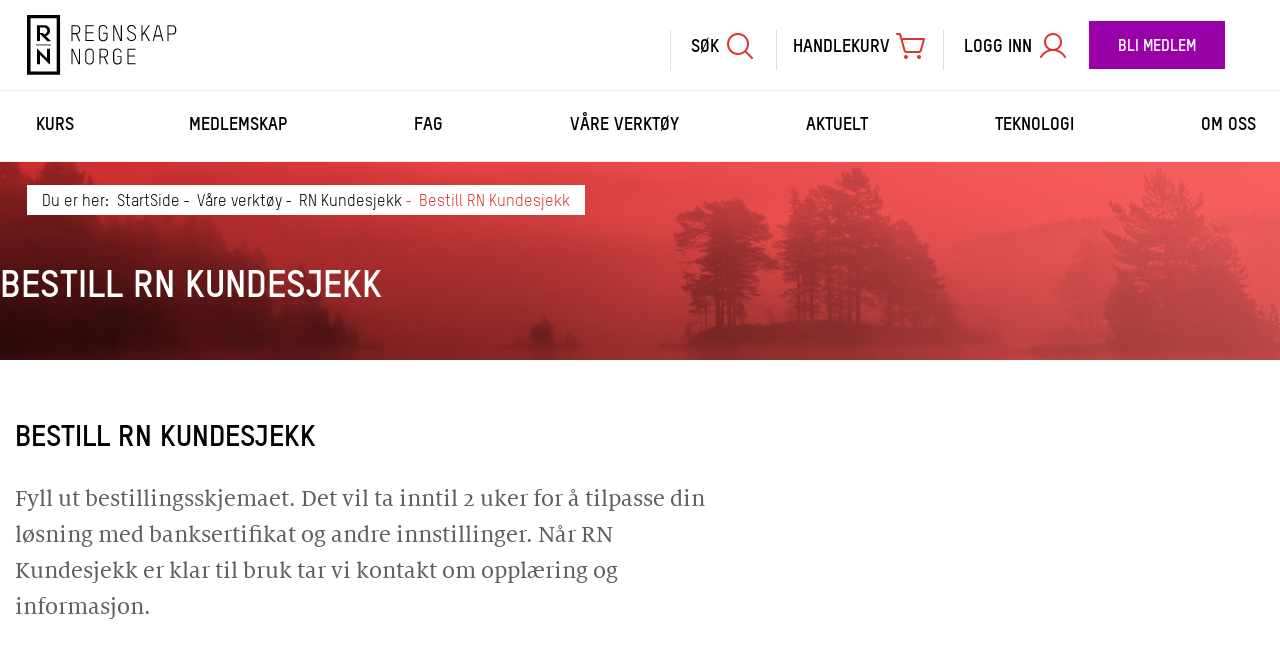

--- FILE ---
content_type: text/html; charset=utf-8
request_url: https://www.regnskapnorge.no/produkter/rn-kundesjekk/rn-kundesjekk---bestilling/
body_size: 20315
content:



<!DOCTYPE html>
<html class="no-js" lang="nb">
<head>
    <meta charset="utf-8">
    <meta http-equiv="X-UA-Compatible" content="IE=edge">
    <meta name="viewport" content="width=device-width, initial-scale=1.0">
    <meta name="author" content="Regnskap Norge AS">




            <title>Bestill RN Kundesjekk</title>


        <meta name="description" content="Fyll ut bestillingsskjemaet. Det vil ta inntil 2 uker for &amp;aring; tilpasse din l&amp;oslash;sning med banksertifikat og andre innstillinger. N&amp;aring;r RN Kundesjekk er klar til bruk tar vi kontakt om oppl&amp;aelig;ring og informasjon.">

    <!-- Stylesheets -->
    <link rel='stylesheet' href='/Knockout/css/app.min.css?v=20251202143132'>

    <!-- Scripts -->
    <script src="/Knockout/js/vendor/modernizr.custom.35992.js"></script>
    <script>dataLayer = [];</script>

<!-- CookieInformation -->

<!-- The initial config of Google Consent Mode. Must be placed above CookieConsent and GTM script -->
<script type="text/javascript">
    window.dataLayer = window.dataLayer || [];
    function gtag() {
        dataLayer.push(arguments);
    }
    gtag('consent', 'default', {
        ad_storage: 'denied',
        ad_user_data: 'denied',
        ad_personalization: 'denied',
        analytics_storage: 'denied',
        personalization_storage: 'denied',
        functionality_storage: 'denied',
        security_storage: 'granted',
        wait_for_update: 500
    });
    gtag('set', 'ads_data_redaction', true);
</script>

<script id="CookieConsent" 
        src="https://policy.app.cookieinformation.com/uc.js" 
        data-gcm-version="2.0"
        data-culture="NB" 
        type="text/javascript">
</script>
<!-- End CookieInformation -->
    
<script>
    window.language = {
        missingParticipants: 'Et eller flere kurs mangler deltakere.',
        missingCourses: 'Det er ikke lagt til noen kurs i handlekurven.',
        missingAgencyOrgNr: 'Vi finner ingen virksomhet p&#xE5; dette organisajonsnummeret.',
        memberCannotConnectToMemberAgency: 'Om du er medlem og skal knytte deg til en virksomhet som har serviceavtale med Regnskap Norge, klikk her: ',
        membershipForm: 'https://www.regnskapnorge.no/for-medlemmer/arbeidsforhold/',
        errorCreateEmployee: 'Et eller flere av feltene er ikke fylt inn korrekt.',

        showAll: 'Vis alle',
        readMore: 'Les mer',

        recommendedCourses: '',
        registeredCourses: 'P&#xE5;meldte kurs',
        finishedCourses: 'Historikk',
        thisPeriod: 'Denne perioden',
        earlierPeriod: 'Tidligere periode',
        externalCourse: 'Eksternt kurs',
        courseOrganizer: 'KURSARRANGØR',
        program: 'Program',
        addToCalendar: 'Legg til i kalender',
        netCourse: 'Nettkurs',
        addToMyCourse: 'Legg i mine kurs',
        addedToMyCourse: 'Lagt i mine kurs',
        addToCart: 'Legg i handlekurv',
        addedToCart: 'Lagt i handlekurv',
        addToWaitingList: 'Legg p&#xE5; venteliste',
        criteriaForRecommendedCourses: 'Kriterier for anbefalingstid',
        place: 'Sted',
        type: 'Type',
        all: 'Alle',
        openCourseCatalog: '&#xC5;pne kurset i kurskatalogen',
        employeelist: {
            usernumber: 'Bruker&#x200B;nummer',
            name: 'Navn',
            role: 'Rolle',
            agency:'Bedrift',
            department:'Avdeling',
            payingMembership: 'Betaler medlemskap',
            membership: 'Medlemskap',
            updatestatus: 'Oppdateringsstatus',
            yes: 'Ja',
            no: 'Nei',
            deleteEmployee: 'Slett',
            linkDelete: 'Fjerne fra liste',
            employees: 'Ansatte',
            member: 'Medlem'
        },
        registrationPage: {
            personalInfo: 'Personopplysninger',
            personalStatus: 'Stillingsopplysninger',
            employer: 'Arbeidsgiver',
            applicant: 'Innmelder',
            agency: 'Bedrift',
            insurance: 'Forsikring',
            confirmation: 'Bekreftelse',
            end: 'Ferdig',


            optional: 'Valgfritt',
            email: 'E-post',


            // PERSONOPPLYSNING FOR PERSONMEDLEMSKAP
            workTitle: 'Stillingstittel'
        },


        categories: {
            accountant: {
                financial_statement: 'Finansregnskap',
                bookkeeping: 'Bokføring',
                skatteavgiftsrett: 'Skatte- og avgiftsrett',
                accounting: 'Regnskapsføring',
                corporate_law: 'Foretaksrett',
                other: 'Annet'
            },
            auditor: {
                revision: 'Revisjon',
                tax: 'Skatt',
                financial_statement: 'Finansregnskap',
                other: 'Annet',
                valuation: 'Verdsettelse og analyse',
                corporate_law: 'Foretaksrett'
            }
        },

        authorizations: {
            accountant: 'Regnskapsf&#xF8;rer',
            auditor: 'Revisor'
        },

        courses: {
            accepted: 'Godkjent',
            allCoursesCompleted: 'Alle dine kurs er godkjent.',
            availableUntil: 'Tilgjengelig t.o.m.',
            addExternalCourse: 'Legg til eksternt kurs',
            courseDescription: 'Kursbeskrivelse',
            documentation: 'Kursdokumentasjon',
            download: 'Last ned',
            downloadAll: 'Last ned alle',
            diploma: 'Kursbevis',
            startCourse: 'Start kurs',
            activeTo: 'Aktivt til',
            inactive: 'Kurset er utløpt',
            inactiveFrom: 'Kurset var tilgjengelig t.o.m.',
            invoiced: 'Kurset er fakturert',
            netCourse: 'Nettkurs',
            notAccepted: 'Ikke godkjent',
            regularCourse: 'Fysisk kurs',
            addToCalendar: 'Legg til i kalender',
            billed: 'Fakturert',
            cancelCourse: 'Avbestill kurs',
            cancel: 'Avbryt',
            deleteCourse: 'Fjern kurs',
            edit: 'Rediger',
            history: 'Kurshistorikk',
            plannedCourses: 'Påmeldte kurs',
            authorizationHours: 'Oppdateringstimer',
            aboutCourse: 'Om kurset',
            whereAndWhen: 'Hvor og n&#xE5;r',
            courseCatalog: 'Kurskatalogen',
            noApprovedCourses: 'Alle dine kurs er godkjent.',
            noUnapprovedCourses: '',
            onWaitingList: 'Ventelistet',
            waitingList: 'Venteliste',
            participantList: 'Deltakerliste',
            program: 'Program',
            aboutProgram: 'Om programmet',
            programDescription: 'Programbeskrivelse',
            updateRatingError: 'Kunne ikke oppdatere kursvurderingen.'
        }
    };

    window.isMember = false;
    window.isCalculatorAvailableForUser = false;
    window.username = "";
    window.membershipType = 0;
    window.authorizedAccountant = false;
    window.authorizedAuditor = false;
</script>

        <!-- Open graph data -->
        <meta property="og:title" content="Bestill RN Kundesjekk" />
        <meta property="og:type" content="website" />
        <meta property="og:url" content="/produkter/rn-kundesjekk/rn-kundesjekk---bestilling/" />
        <meta property="og:description" content="Fyll ut bestillingsskjemaet. Det vil ta inntil 2 uker for &amp;aring; tilpasse din l&amp;oslash;sning med banksertifikat og andre innstillinger. N&amp;aring;r RN Kundesjekk er klar til bruk tar vi kontakt om oppl&amp;aelig;ring og informasjon." />
        <!-- Twitter card data -->
        <meta name="twitter:title" content="Bestill RN Kundesjekk" />
        <meta name="twitter:description" content="Fyll ut bestillingsskjemaet. Det vil ta inntil 2 uker for &amp;aring; tilpasse din l&amp;oslash;sning med banksertifikat og andre innstillinger. N&amp;aring;r RN Kundesjekk er klar til bruk tar vi kontakt om oppl&amp;aelig;ring og informasjon." />
            <meta property="og:image" content="/globalassets/bilder-ferdigredigert/kurslaring/nettkurs/hvitvaskingsloven---hva-skjer.jpg" />
            <meta name="twitter:image" content="/globalassets/bilder-ferdigredigert/kurslaring/nettkurs/hvitvaskingsloven---hva-skjer.jpg">

    <!-- Common SEO metadata -->
    <!-- Common Open graph data -->
    <meta property="og:site_name" content="Regnskap Norge" />
    <meta property="fb:admins" content="1620536078175280" />

    <!-- Common Twitter card data -->
    <meta name="twitter:card" content="summary" />
    <meta name="twitter:creator" content="@regnskapnorge" />
    <meta name="twitter:site" content="@regnskapnorge" />

    <!-- Favicons -->
    <link rel="shortcut icon" type="image/png" href="/favicon-96x96.png" />
<link rel="icon" type="image/svg+xml" href="/favicon.svg" />
<link rel="shortcut icon" href="/favicon.ico" />
<link rel="apple-touch-icon" sizes="180x180" href="/apple-touch-icon.png" />
<meta name="apple-mobile-web-app-title" content="Regnskap Norge" />
<link rel="manifest" href="/site.webmanifest" />

    <link href="/regnskapnorgerss" rel="alternate" title="Regnskap Norge RSS" type="application/rss+xml">


    
    

<script>

    dataLayer.push({
        'userId': '',
        'segment': 'Anonymous',
        'role': ''
    });
</script>
    <!-- Google Tag Manager -->
<script>
    (function(w, d, s, l, i) {
        w[l] = w[l] || [];
        w[l].push({
            'gtm.start':
                new Date().getTime(),
            event: 'gtm.js'
        });
        var f = d.getElementsByTagName(s)[0],
            j = d.createElement(s),
            dl = l != 'dataLayer' ? '&l=' + l : '';
        j.async = true;
        j.src =
            '//www.googletagmanager.com/gtm.js?id=' + i + dl;
        f.parentNode.insertBefore(j, f);
    })(window, document, 'script', 'dataLayer', 'GTM-PSCWD7');
</script>
<!-- End Google Tag Manager -->
    
    <link rel='stylesheet' type='text/css' data-f-resource='EPiServerForms.css' href='/Util/EPiServer.Forms/EPiServerForms.css' />
<script>
!function(T,l,y){var S=T.location,k="script",D="instrumentationKey",C="ingestionendpoint",I="disableExceptionTracking",E="ai.device.",b="toLowerCase",w="crossOrigin",N="POST",e="appInsightsSDK",t=y.name||"appInsights";(y.name||T[e])&&(T[e]=t);var n=T[t]||function(d){var g=!1,f=!1,m={initialize:!0,queue:[],sv:"5",version:2,config:d};function v(e,t){var n={},a="Browser";return n[E+"id"]=a[b](),n[E+"type"]=a,n["ai.operation.name"]=S&&S.pathname||"_unknown_",n["ai.internal.sdkVersion"]="javascript:snippet_"+(m.sv||m.version),{time:function(){var e=new Date;function t(e){var t=""+e;return 1===t.length&&(t="0"+t),t}return e.getUTCFullYear()+"-"+t(1+e.getUTCMonth())+"-"+t(e.getUTCDate())+"T"+t(e.getUTCHours())+":"+t(e.getUTCMinutes())+":"+t(e.getUTCSeconds())+"."+((e.getUTCMilliseconds()/1e3).toFixed(3)+"").slice(2,5)+"Z"}(),iKey:e,name:"Microsoft.ApplicationInsights."+e.replace(/-/g,"")+"."+t,sampleRate:100,tags:n,data:{baseData:{ver:2}}}}var h=d.url||y.src;if(h){function a(e){var t,n,a,i,r,o,s,c,u,p,l;g=!0,m.queue=[],f||(f=!0,t=h,s=function(){var e={},t=d.connectionString;if(t)for(var n=t.split(";"),a=0;a<n.length;a++){var i=n[a].split("=");2===i.length&&(e[i[0][b]()]=i[1])}if(!e[C]){var r=e.endpointsuffix,o=r?e.location:null;e[C]="https://"+(o?o+".":"")+"dc."+(r||"services.visualstudio.com")}return e}(),c=s[D]||d[D]||"",u=s[C],p=u?u+"/v2/track":d.endpointUrl,(l=[]).push((n="SDK LOAD Failure: Failed to load Application Insights SDK script (See stack for details)",a=t,i=p,(o=(r=v(c,"Exception")).data).baseType="ExceptionData",o.baseData.exceptions=[{typeName:"SDKLoadFailed",message:n.replace(/\./g,"-"),hasFullStack:!1,stack:n+"\nSnippet failed to load ["+a+"] -- Telemetry is disabled\nHelp Link: https://go.microsoft.com/fwlink/?linkid=2128109\nHost: "+(S&&S.pathname||"_unknown_")+"\nEndpoint: "+i,parsedStack:[]}],r)),l.push(function(e,t,n,a){var i=v(c,"Message"),r=i.data;r.baseType="MessageData";var o=r.baseData;return o.message='AI (Internal): 99 message:"'+("SDK LOAD Failure: Failed to load Application Insights SDK script (See stack for details) ("+n+")").replace(/\"/g,"")+'"',o.properties={endpoint:a},i}(0,0,t,p)),function(e,t){if(JSON){var n=T.fetch;if(n&&!y.useXhr)n(t,{method:N,body:JSON.stringify(e),mode:"cors"});else if(XMLHttpRequest){var a=new XMLHttpRequest;a.open(N,t),a.setRequestHeader("Content-type","application/json"),a.send(JSON.stringify(e))}}}(l,p))}function i(e,t){f||setTimeout(function(){!t&&m.core||a()},500)}var e=function(){var n=l.createElement(k);n.src=h;var e=y[w];return!e&&""!==e||"undefined"==n[w]||(n[w]=e),n.onload=i,n.onerror=a,n.onreadystatechange=function(e,t){"loaded"!==n.readyState&&"complete"!==n.readyState||i(0,t)},n}();y.ld<0?l.getElementsByTagName("head")[0].appendChild(e):setTimeout(function(){l.getElementsByTagName(k)[0].parentNode.appendChild(e)},y.ld||0)}try{m.cookie=l.cookie}catch(p){}function t(e){for(;e.length;)!function(t){m[t]=function(){var e=arguments;g||m.queue.push(function(){m[t].apply(m,e)})}}(e.pop())}var n="track",r="TrackPage",o="TrackEvent";t([n+"Event",n+"PageView",n+"Exception",n+"Trace",n+"DependencyData",n+"Metric",n+"PageViewPerformance","start"+r,"stop"+r,"start"+o,"stop"+o,"addTelemetryInitializer","setAuthenticatedUserContext","clearAuthenticatedUserContext","flush"]),m.SeverityLevel={Verbose:0,Information:1,Warning:2,Error:3,Critical:4};var s=(d.extensionConfig||{}).ApplicationInsightsAnalytics||{};if(!0!==d[I]&&!0!==s[I]){var c="onerror";t(["_"+c]);var u=T[c];T[c]=function(e,t,n,a,i){var r=u&&u(e,t,n,a,i);return!0!==r&&m["_"+c]({message:e,url:t,lineNumber:n,columnNumber:a,error:i}),r},d.autoExceptionInstrumented=!0}return m}(y.cfg);function a(){y.onInit&&y.onInit(n)}(T[t]=n).queue&&0===n.queue.length?(n.queue.push(a),n.trackPageView({})):a()}(window,document,{src: "https://js.monitor.azure.com/scripts/b/ai.2.gbl.min.js", crossOrigin: "anonymous", cfg: {disablePageUnloadEvents: ['unload'], instrumentationKey: 'fa903051-988b-45db-9464-9754cd04866a', disableCookiesUsage: false }});
</script>
<script>
var epi = epi||{}; epi.EPiServer = epi.EPiServer||{}; epi.EPiServer.Forms = epi.EPiServer.Forms||{};
                    epi.EPiServer.Forms.InjectFormOwnJQuery = true;epi.EPiServer.Forms.OriginalJQuery = typeof jQuery !== 'undefined' ? jQuery : undefined;
</script>

    <script src="https://unpkg.com/%40phosphor-icons/web%402.1.1"></script>
</head>
<body data-page-type="InformationPortalPage" id="InformationPortalPage">
    

    <header b-pvlmks2f4q class="main-header hide-for-print" role="banner">
        


<a href="#mainContent" class="skip-link" tabindex="0" accesskey="s">Til hovedinnhold</a>

<div class="row page-header hide-for-print">
    <div class="column-logo">
        <a href="https://www.regnskapnorge.no/" class="main-logo">
            <img src="/globalassets/bilder/logo/rn-logo.svg" class="desktop-logo" alt="Regnskap Norge" />
        </a>
    </div>
    <div class="column-support-menu">
        <ul class="support-menu" role="menu" aria-label="St&#xF8;ttemeny">
            <li role="menuitem" class="support-menu-item search">
                <a href="https://www.regnskapnorge.no/sok/" class="support-menu-link" role="button" data-toggle="main-search">
                    <span class="support-menu-title"> S&#xF8;k</span>
                    <i class="icon ph ph-magnifying-glass"></i>
                </a>
                <div class="support-menu-search-field">
                    <form action="https://www.regnskapnorge.no/sok/" method="GET">
                        <label for="search-desktop" class="visually-hidden">S&#xF8;k</label>
                        <input type="search" name="q" id="search-desktop" class="support-menu-search">
                        <button class="support-menu-search-btn" type="submit" aria-label="Gjennomfør søk">
                            <i class="ph ph-magnifying-glass"></i>
                        </button>
                    </form>
                </div>
                <div class="support-menu-search-field">
                    <label for="search-field-main-search" class="visually-hidden">Skriv inn søketekst</label>
                    <input class="support-menu-search" type="text" id="search-field-main-search">
                    <button class="support-menu-search-btn icon-search" aria-label="Fokuser på input-felt for søketekst"></button>
                </div>
            </li>
            <li role="menuitem" class="support-menu-item cart">
                <a class="support-menu-link" href="#" role="button" data-toggle="shopping-cart">
                    <span class="support-menu-title">Handlekurv</span>
                    <i class="icon ph ph-shopping-cart-simple"></i>
                    <i class="ph ph-x close"></i>
                    <span class="support-menu-cart-visualisation">
                        <span class="cart-visualisation-bg">
                            <span class="cart-visualisation-content"></span>
                        </span>
                    </span>
                </a>
            </li>
            <li role="menuitem" class="support-menu-item user-login">
                    <a class="support-menu-link" href="/util/login?returnUrl=%2Fprodukter%2Frn-kundesjekk%2Frn-kundesjekk---bestilling%2F" role="button">
                        <span class="support-menu-title">Logg inn</span>
                        <i class="icon ph ph-user"></i>
                    </a>
            </li>
                <li role="menuitem" class="support-menu-item become-member">
                    <a href="https://www.regnskapnorge.no/medlemskap/" class="btn btn-primary">
                        Bli medlem
                    </a>
                </li>
        </ul>

        <ul class="support-menu-mobile clearfix" role="menu">
            <li class="support-menu-item search" role="menuitem">
                <a class="support-menu-link" href="https://www.regnskapnorge.no/sok/" role="button" data-toggle="main-search-mobile">
                    <i class="icon ph ph-magnifying-glass"></i>
                    <span class="support-menu-item-text">S&#xF8;k</span>
                </a>
            </li>
            <li class="support-menu-item cart" role="menuitem">
                <a class="support-menu-link" href="#" role="button" data-toggle="shopping-cart">
                    <i class="icon ph ph-shopping-cart-simple"></i>
                    <span class="support-menu-item-text menu-text">Handlekurv</span>
                    <i class="ph ph-x close"></i>
                    <span class="support-menu-item-text close-text">Handlekurv</span>
                    <span class="support-menu-cart-visualisation">
                        <span class="cart-visualisation-bg">
                            <span class="cart-visualisation-content"></span>
                        </span>
                    </span>
                </a>
            </li>

                <li class="support-menu-item become-member" role="menuitem">
                    <a href="https://www.regnskapnorge.no/medlemskap/" class="btn btn-primary">
                        Bli medlem
                    </a>
                </li>
            <li class="support-menu-item megamenu" role="menuitem">
                <a class="support-menu-link" href="#" role="button" data-toggle="header-menu">
                    <span class="icon-menu"></span>
                    <i class="ph ph-x close"></i>
                    <span class="support-menu-item-text menu-text">Meny</span>
                    <span class="support-menu-item-text close-text">Lukk</span>
                </a>
            </li>
        </ul>
    </div>
</div>

        <div b-pvlmks2f4q class="row">
            <div b-pvlmks2f4q class="support-menu-item-content right no-padding">
                


<div class="shopping-cart" data-shopping-cart="" data-bind="component: {
    'name': 'shopping-cart',
    'params': {
        'redirectUrl': '/kurs/bestilling/legg-til-deltaker/',
        'courseCatalogUrl': '/kurs/kurskatalog/',
        'calculatorPageUrl': '/kurs/min-oppdatering/',
        'periodTotal': '/api/calculator/PeriodTotal',
        'categoryHours': '/api/calculator/CategoryHour',
        'texts': {
          'title': 'Handlekurv',
          'deleteCourse': 'Fjern kurs',
          'deleteBundle': 'Fjern pakke',
          'deleteProgram': 'Fjern program',
          'continueShopping': 'Handle flere kurs',
          'goToPayment': 'Til betaling',
          'goToCalculator': 'Oppdateringskalkulatoren',
          'hoursDone': 'Gjennomf&#xF8;rte timer)',
          'hoursEnrolled': 'P&#xE5;meldte timer',
          'hoursInCart': 'Timer i handlekurven',
          'hoursRemaining': 'Timer i handlekurven',
          'accountant' : 'Regnskapsf&#xF8;rer',
          'auditor' : 'Revisor'
        }
    }
}">
</div>

                



                



            </div>
        </div>
        <div b-pvlmks2f4q class="row hide-for-print header-menu-container">
            


<menu class="header-menu">
        <li class="header-menu-item header-menu-login">
            <a class="header-menu-item-link" href='/util/login?returnUrl=%2Fprodukter%2Frn-kundesjekk%2Frn-kundesjekk---bestilling%2F'>
                Logg inn<span class="icon-profile"></span>
            </a>
            <a class="btn btn-primary header-menu-become-member" href="https://www.regnskapnorge.no/medlemskap/">
                Bli medlem
            </a>
        </li>

        <li class="header-menu-item">
            <a class="header-menu-item-link" href="/kurs/">Kurs</a>
            <input id="header-menu-checkbox-0" type="checkbox">
            <label for="header-menu-checkbox-0">
                <span class="icon icon-arrow pull-right"></span>
            </label>
            <ul class="header-menu-sub-item">
                    <li>
                        <a class="sub-menu-link" href="/kurs/">Se Kursoversikt</a>
                    </li>
                    <li>
                        <a class="sub-menu-link" href="/kurs/sertifiseringsprogram/">Sertifiseringsprogram</a>
                    </li>
                    <li>
                        <a class="sub-menu-link" href="/kurs/rn-intro/">RN Intro</a>
                    </li>
                    <li>
                        <a class="sub-menu-link" href="/kurs/rn-fri/">Abonner p&#xE5; kurs</a>
                    </li>
                    <li>
                        <a class="sub-menu-link" href="/kurs/mine-kurs/">Mine kurs</a>
                    </li>
                    <li>
                        <a class="sub-menu-link" href="/kurs/kurs-for-kommunal-sektor/">Kurs for kommunal sektor</a>
                    </li>
            </ul>
        </li>
        <li class="header-menu-item">
            <a class="header-menu-item-link" href="/medlemskap/">Medlemskap</a>
            <input id="header-menu-checkbox-1" type="checkbox">
            <label for="header-menu-checkbox-1">
                <span class="icon icon-arrow pull-right"></span>
            </label>
            <ul class="header-menu-sub-item">
                    <li>
                        <a class="sub-menu-link" href="/medlemskap/">V&#xE5;re medlemsfordeler</a>
                    </li>
                    <li>
                        <a class="sub-menu-link" href="/medlemskap/priser-og-kontingenter/">Priser</a>
                    </li>
                    <li>
                        <a class="sub-menu-link" href="/medlemskap/student-og-karriere/">Student og karriere</a>
                    </li>
                    <li>
                        <a class="sub-menu-link" href="/medlemskap/nettverk/">V&#xE5;re nettverk</a>
                    </li>
            </ul>
        </li>
        <li class="header-menu-item">
            <a class="header-menu-item-link" href="/faget/">Fag</a>
            <input id="header-menu-checkbox-2" type="checkbox">
            <label for="header-menu-checkbox-2">
                <span class="icon icon-arrow pull-right"></span>
            </label>
            <ul class="header-menu-sub-item">
                    <li>
                        <a class="sub-menu-link" href="/faget/artikler/">Artikler</a>
                    </li>
                    <li>
                        <a class="sub-menu-link" href="/faget/bli-regnskapsforer/">Bli regnskapsf&#xF8;rer!</a>
                    </li>
                    <li>
                        <a class="sub-menu-link" href="/faget/grfs/">GRFS</a>
                    </li>
                    <li>
                        <a class="sub-menu-link" href="/faget/barekraft/">B&#xE6;rekraft</a>
                    </li>
                    <li>
                        <a class="sub-menu-link" href="/akademiet/hvitvaskingsregelverk/">Hvitvaskingsregelverket</a>
                    </li>
            </ul>
        </li>
        <li class="header-menu-item">
            <a class="header-menu-item-link" href="/produkter/">V&#xE5;re verkt&#xF8;y</a>
            <input id="header-menu-checkbox-3" type="checkbox">
            <label for="header-menu-checkbox-3">
                <span class="icon icon-arrow pull-right"></span>
            </label>
            <ul class="header-menu-sub-item">
                    <li>
                        <a class="sub-menu-link" href="/produkter/">V&#xE5;re verkt&#xF8;y</a>
                    </li>
                    <li>
                        <a class="sub-menu-link" href="/produkter/ks-komplett2/">KS Komplett</a>
                    </li>
                    <li>
                        <a class="sub-menu-link" href="/produkter/rn-kundesjekk/">RN Kundesjekk</a>
                    </li>
                    <li>
                        <a class="sub-menu-link" href="/produkter/rn-digital-signering/">RN Digital Signering</a>
                    </li>
                    <li>
                        <a class="sub-menu-link" href="/produkter/faglitteraturpublikasjoner/">Faglitteratur</a>
                    </li>
            </ul>
        </li>
        <li class="header-menu-item">
            <a class="header-menu-item-link" href="/aktuelt/">Aktuelt</a>
            <input id="header-menu-checkbox-4" type="checkbox">
            <label for="header-menu-checkbox-4">
                <span class="icon icon-arrow pull-right"></span>
            </label>
            <ul class="header-menu-sub-item">
                    <li>
                        <a class="sub-menu-link" href="/naeringspolitikk/">Vi mener</a>
                    </li>
                    <li>
                        <a class="sub-menu-link" href="/aktuelt/regnskap-norge-podden2/">H&#xF8;r v&#xE5;r podcast</a>
                    </li>
                    <li>
                        <a class="sub-menu-link" href="/aktuelt/webinar/">Se v&#xE5;re webinarer</a>
                    </li>
                    <li>
                        <a class="sub-menu-link" href="/aktuelt/mot-oss-pa-overskudd-2025/">Overskudd 2025&#x1F389;</a>
                    </li>
                    <li>
                        <a class="sub-menu-link" href="/om-oss/bransjeutvikling/">Fakta om regnskapsbransjen</a>
                    </li>
            </ul>
        </li>
        <li class="header-menu-item">
            <a class="header-menu-item-link" href="/teknologi-og-innovasjon/">Teknologi</a>
            <input id="header-menu-checkbox-5" type="checkbox">
            <label for="header-menu-checkbox-5">
                <span class="icon icon-arrow pull-right"></span>
            </label>
            <ul class="header-menu-sub-item">
                    <li>
                        <a class="sub-menu-link" href="/teknologi-og-innovasjon/teknologiartikler/">Teknologiartikler</a>
                    </li>
                    <li>
                        <a class="sub-menu-link" href="/kurs/personvern/">Personvern - GDPR</a>
                    </li>
                    <li>
                        <a class="sub-menu-link" href="/faget/artikler/teknologi2/kravspesifikasjoner-ved-utkontraktering-av-system--og-driftsoppgaver-fra-regnskapsvirksomheten-til-andre/">Utkontraktering IT</a>
                    </li>
                    <li>
                        <a class="sub-menu-link" href="/teknologi-og-innovasjon/it-sikkerhet/">IT-sikkerhet</a>
                    </li>
            </ul>
        </li>
        <li class="header-menu-item">
            <a class="header-menu-item-link" href="/om-oss/">Om oss</a>
            <input id="header-menu-checkbox-6" type="checkbox">
            <label for="header-menu-checkbox-6">
                <span class="icon icon-arrow pull-right"></span>
            </label>
            <ul class="header-menu-sub-item">
                    <li>
                        <a class="sub-menu-link" href="/om-oss/ansattliste/">V&#xE5;re ansatte</a>
                    </li>
                    <li>
                        <a class="sub-menu-link" href="/om-oss/kontakt-oss/">Kontakt oss</a>
                    </li>
                    <li>
                        <a class="sub-menu-link" href="/om-oss/apenhetsloven/">&#xC5;penhetsloven</a>
                    </li>
                    <li>
                        <a class="sub-menu-link" href="/finn-en-regnskapsforer/">Finn en regnskapsf&#xF8;rer</a>
                    </li>
            </ul>
        </li>
</menu>
        </div>

        <div b-pvlmks2f4q class="row">
            <div b-pvlmks2f4q class="columns large-12">
                <div b-pvlmks2f4q class="support-menu-search-field-mobile">
                    <label b-pvlmks2f4q for="search-mobile" class="visually-hidden">S&#xF8;k</label>
                     <form action="/sok/" method="GET">
                        <input b-pvlmks2f4q type="search" name="q" id="search-mobile" class="support-menu-search-mobile" placeholder="S&#xF8;k">
                        <button b-pvlmks2f4q class="support-menu-search-btn-mobile" aria-label="Gjennomf&#xF8;r s&#xF8;k">
                            <span b-pvlmks2f4q class="icon-search"></span>
                        </button>
                    </form>
                </div>
            </div>
        </div>
    </header>

    <div b-pvlmks2f4q class="menu-overlay" data-toggle="overlay"></div>
<div class="breadcrumb-container">
    <div class="breadcrumb-column">
        <div class="breadcrumb hide-for-print">
            <div class="breadcrumb-inner">
                <p>Du er her:</p>
                <ul>
                        <li>
                            <a href="/">StartSide</a>
                        </li>
                        <li>
                            <a href="/produkter/">V&#xE5;re verkt&#xF8;y</a>
                        </li>
                        <li>
                            <a href="/produkter/rn-kundesjekk/">RN Kundesjekk</a>
                        </li>

                    <li>
                        <span>Bestill RN Kundesjekk</span>
                    </li>
                </ul>
            </div>
        </div>
    </div>
</div>

<div id="common-error-message" class="message is-error hidden">
    <div class="error-message-text message-text">
        <img src="/Knockout/assets/icons/error-icon.svg" alt="" />
        
    </div>
    <a href="#" role="button" class="error-message-close message-close">
        <span class="icon-close"></span>
    </a>
</div>
    <main b-pvlmks2f4q class="main-content" role="main" id="mainContent">
        

<div class="page-content-header page-content-header-small">
    <div class="page-header-background" style="background-image: url(/globalassets/bilder-ferdigredigert/signaturbilder/gettyimages-476489091.jpg);"></div>
    <div class="row page-title-row">
        <div class="columns large-12 no-padding page-title-container ">
            <h1 class="page-title">Bestill RN Kundesjekk</h1>
        </div>
    </div>
</div>

<div class="container">
        <div class="information-page-header">
            <div class="row">
                <div class="columns large-8">
                    <div class="information-content">
                        <h2>Bestill RN Kundesjekk</h2>
                        
<p>Fyll ut bestillingsskjemaet. Det vil ta inntil 2 uker for &aring; tilpasse din l&oslash;sning med banksertifikat og andre innstillinger. N&aring;r RN Kundesjekk er klar til bruk tar vi kontakt om oppl&aelig;ring og informasjon.&nbsp;</p>
                    </div>
                </div>
                <div class="columns large-4">

                </div>
            </div>
        </div>


    <div class="information-page-content">
        <div class="row">
            <div class="columns large-8">
                <div class="main-body image-auto-scaling">
                    





            <form method="post" novalidate="novalidate"
            data-f-metadata="" aria-labelledby="2a5c8f8b-c85c-4c72-ba19-20fb02e02069_label"
            enctype="multipart/form-data" class="EPiServerForms ValidationSuccess" data-f-type="form" id="2a5c8f8b-c85c-4c72-ba19-20fb02e02069">



<script type="text/javascript" >
        // This view acts as a rendering template to render InitScript(and server-side Form's descriptor) in FormContainerBlock's client-side for Form[2a5c8f8b-c85c-4c72-ba19-20fb02e02069].
        // TECHNOTE: all serverside (paths, dynamic values) of EPiServerForms will be transfered to client side here in this section.
    (function initializeOnRenderingFormDescriptor() {
        // each workingFormInfo is store inside epi.EPiServer.Forms, lookup by its FormGuid
        var workingFormInfo=epi.EPiServer.Forms["2a5c8f8b-c85c-4c72-ba19-20fb02e02069"] ={
            Id: "2a5c8f8b-c85c-4c72-ba19-20fb02e02069" ,
            Name: "RN Kundesjekk Bestillingsskjema" ,
            // whether this Form can be submitted which relates to the visitor's data (cookie, identity) and Form's settings (AllowAnonymous, AllowXXX)
            SubmittableStatus: {"submittable":true,"message":""},
            ConfirmMessage: "",
            ResetConfirmMessage : "",
            ShowNavigationBar : true,
            FocusOnForm: false,
            ShowSummarizedData : true,
            // serialize the dependency configuration of this form to clientside
            DependenciesInfo : JSON.parse("[]"),
            // keep all fieldName which are not satisfied the field dependency conditions
            DependencyInactiveElements: [],
            // Validation info, for executing validating on client side
            ValidationInfo : JSON.parse("[{\"targetElementName\":\"__field_10557\",\"targetElementId\":\"547feed8-c8c6-4812-b1f5-b44325b51c4c\",\"validators\":[{\"type\":\"EPiServer.Forms.Implementation.Validation.RequiredValidator\",\"description\":null,\"model\":{\"message\":\"Dette feltet er påkrevd.\",\"validationCssClass\":\"ValidationRequired\",\"additionalAttributes\":{\"required\":\"\",\"aria-required\":\"true\"}}}]},{\"targetElementName\":\"__field_10521\",\"targetElementId\":\"99b2145b-7577-40bf-b521-10f77b609c20\",\"validators\":[{\"type\":\"EPiServer.Forms.Implementation.Validation.RequiredValidator\",\"description\":null,\"model\":{\"message\":\"Dette feltet er påkrevd.\",\"validationCssClass\":\"ValidationRequired\",\"additionalAttributes\":{\"required\":\"\",\"aria-required\":\"true\"}}}]},{\"targetElementName\":\"__field_10522\",\"targetElementId\":\"d24d7b50-0325-45d9-9331-5ebe314473cb\",\"validators\":[{\"type\":\"EPiServer.Forms.Implementation.Validation.RequiredValidator\",\"description\":null,\"model\":{\"message\":\"Dette feltet er påkrevd.\",\"validationCssClass\":\"ValidationRequired\",\"additionalAttributes\":{\"required\":\"\",\"aria-required\":\"true\"}}}]},{\"targetElementName\":\"__field_10523\",\"targetElementId\":\"8a34041e-7dec-4718-a989-161cfa6abb7b\",\"validators\":[{\"type\":\"EPiServer.Forms.Implementation.Validation.RequiredValidator\",\"description\":null,\"model\":{\"message\":\"Dette feltet er påkrevd.\",\"validationCssClass\":\"ValidationRequired\",\"additionalAttributes\":{\"required\":\"\",\"aria-required\":\"true\"}}}]},{\"targetElementName\":\"__field_10524\",\"targetElementId\":\"7140799e-74f0-4383-92d8-68b3beb590f0\",\"validators\":[{\"type\":\"EPiServer.Forms.Implementation.Validation.RequiredValidator\",\"description\":null,\"model\":{\"message\":\"Dette feltet er påkrevd.\",\"validationCssClass\":\"ValidationRequired\",\"additionalAttributes\":{\"required\":\"\",\"aria-required\":\"true\"}}}]},{\"targetElementName\":\"__field_10525\",\"targetElementId\":\"1dd28cbd-a85b-4f56-a193-60028558a2c7\",\"validators\":[{\"type\":\"EPiServer.Forms.Implementation.Validation.RequiredValidator\",\"description\":null,\"model\":{\"message\":\"Dette feltet er påkrevd.\",\"validationCssClass\":\"ValidationRequired\",\"additionalAttributes\":{\"required\":\"\",\"aria-required\":\"true\"}}},{\"type\":\"EPiServer.Forms.Implementation.Validation.EmailValidator\",\"description\":null,\"model\":{\"jsPattern\":\"^((([a-zA-Z]|\\\\d|[!#\\\\$%\u0026\u0027\\\\*\\\\+\\\\-\\\\/=\\\\?\\\\^_`{\\\\|}~]|[\\\\u00A0-\\\\uD7FF\\\\uF900-\\\\uFDCF\\\\uFDF0-\\\\uFFEF])+(\\\\.([a-zA-Z]|\\\\d|[!#\\\\$%\u0026\u0027\\\\*\\\\+\\\\-\\\\/=\\\\?\\\\^_`{\\\\|}~]|[\\\\u00A0-\\\\uD7FF\\\\uF900-\\\\uFDCF\\\\uFDF0-\\\\uFFEF])+)*)|((\\\\x22)((((\\\\x20|\\\\x09)*(\\\\x0d\\\\x0a))?(\\\\x20|\\\\x09)+)?(([\\\\x01-\\\\x08\\\\x0b\\\\x0c\\\\x0e-\\\\x1f\\\\x7f]|\\\\x21|[\\\\x23-\\\\x5b]|[\\\\x5d-\\\\x7e]|[\\\\u00A0-\\\\uD7FF\\\\uF900-\\\\uFDCF\\\\uFDF0-\\\\uFFEF])|(\\\\\\\\([\\\\x01-\\\\x09\\\\x0b\\\\x0c\\\\x0d-\\\\x7f]|[\\\\u00A0-\\\\uD7FF\\\\uF900-\\\\uFDCF\\\\uFDF0-\\\\uFFEF]))))*(((\\\\x20|\\\\x09)*(\\\\x0d\\\\x0a))?(\\\\x20|\\\\x09)+)?(\\\\x22)))@((([a-zA-Z]|\\\\d|[\\\\u00A0-\\\\uD7FF\\\\uF900-\\\\uFDCF\\\\uFDF0-\\\\uFFEF])|(([a-zA-Z]|\\\\d|[\\\\u00A0-\\\\uD7FF\\\\uF900-\\\\uFDCF\\\\uFDF0-\\\\uFFEF])([a-zA-Z]|\\\\d|-|\\\\.|_|~|[\\\\u00A0-\\\\uD7FF\\\\uF900-\\\\uFDCF\\\\uFDF0-\\\\uFFEF])*([a-zA-Z]|\\\\d|[\\\\u00A0-\\\\uD7FF\\\\uF900-\\\\uFDCF\\\\uFDF0-\\\\uFFEF])))\\\\.)+(([a-zA-Z]|[\\\\u00A0-\\\\uD7FF\\\\uF900-\\\\uFDCF\\\\uFDF0-\\\\uFFEF])|(([a-zA-Z]|[\\\\u00A0-\\\\uD7FF\\\\uF900-\\\\uFDCF\\\\uFDF0-\\\\uFFEF])([a-zA-Z]|\\\\d|-|\\\\.|_|~|[\\\\u00A0-\\\\uD7FF\\\\uF900-\\\\uFDCF\\\\uFDF0-\\\\uFFEF])*([a-zA-Z]|[\\\\u00A0-\\\\uD7FF\\\\uF900-\\\\uFDCF\\\\uFDF0-\\\\uFFEF])))$\",\"dotNetPattern\":\"^((([a-zA-Z]|\\\\d|[!#\\\\$%\u0026\u0027\\\\*\\\\+\\\\-\\\\/=\\\\?\\\\^_`{\\\\|}~]|[\\\\u00A0-\\\\uD7FF\\\\uF900-\\\\uFDCF\\\\uFDF0-\\\\uFFEF])+(\\\\.([a-zA-Z]|\\\\d|[!#\\\\$%\u0026\u0027\\\\*\\\\+\\\\-\\\\/=\\\\?\\\\^_`{\\\\|}~]|[\\\\u00A0-\\\\uD7FF\\\\uF900-\\\\uFDCF\\\\uFDF0-\\\\uFFEF])+)*)|((\\\\x22)((((\\\\x20|\\\\x09)*(\\\\x0d\\\\x0a))?(\\\\x20|\\\\x09)+)?(([\\\\x01-\\\\x08\\\\x0b\\\\x0c\\\\x0e-\\\\x1f\\\\x7f]|\\\\x21|[\\\\x23-\\\\x5b]|[\\\\x5d-\\\\x7e]|[\\\\u00A0-\\\\uD7FF\\\\uF900-\\\\uFDCF\\\\uFDF0-\\\\uFFEF])|(\\\\\\\\([\\\\x01-\\\\x09\\\\x0b\\\\x0c\\\\x0d-\\\\x7f]|[\\\\u00A0-\\\\uD7FF\\\\uF900-\\\\uFDCF\\\\uFDF0-\\\\uFFEF]))))*(((\\\\x20|\\\\x09)*(\\\\x0d\\\\x0a))?(\\\\x20|\\\\x09)+)?(\\\\x22)))@((([a-zA-Z]|\\\\d|[\\\\u00A0-\\\\uD7FF\\\\uF900-\\\\uFDCF\\\\uFDF0-\\\\uFFEF])|(([a-zA-Z]|\\\\d|[\\\\u00A0-\\\\uD7FF\\\\uF900-\\\\uFDCF\\\\uFDF0-\\\\uFFEF])([a-zA-Z]|\\\\d|-|\\\\.|_|~|[\\\\u00A0-\\\\uD7FF\\\\uF900-\\\\uFDCF\\\\uFDF0-\\\\uFFEF])*([a-zA-Z]|\\\\d|[\\\\u00A0-\\\\uD7FF\\\\uF900-\\\\uFDCF\\\\uFDF0-\\\\uFFEF])))\\\\.)+(([a-zA-Z]|[\\\\u00A0-\\\\uD7FF\\\\uF900-\\\\uFDCF\\\\uFDF0-\\\\uFFEF])|(([a-zA-Z]|[\\\\u00A0-\\\\uD7FF\\\\uF900-\\\\uFDCF\\\\uFDF0-\\\\uFFEF])([a-zA-Z]|\\\\d|-|\\\\.|_|~|[\\\\u00A0-\\\\uD7FF\\\\uF900-\\\\uFDCF\\\\uFDF0-\\\\uFFEF])*([a-zA-Z]|[\\\\u00A0-\\\\uD7FF\\\\uF900-\\\\uFDCF\\\\uFDF0-\\\\uFFEF])))$\",\"message\":\"Skriv inn en gyldig e-postadresse.\",\"validationCssClass\":null,\"additionalAttributes\":null}}]},{\"targetElementName\":\"__field_10528\",\"targetElementId\":\"1910a55f-f04f-4fb9-ac2b-a65b9d22b8f6\",\"validators\":[{\"type\":\"EPiServer.Forms.Implementation.Validation.RequiredValidator\",\"description\":null,\"model\":{\"message\":\"Dette feltet er påkrevd.\",\"validationCssClass\":\"ValidationRequired\",\"additionalAttributes\":{\"required\":\"\",\"aria-required\":\"true\"}}}]},{\"targetElementName\":\"__field_10527\",\"targetElementId\":\"778a8a40-87da-40b9-8787-310bc7ca8767\",\"validators\":[{\"type\":\"EPiServer.Forms.Implementation.Validation.EmailValidator\",\"description\":null,\"model\":{\"jsPattern\":\"^((([a-zA-Z]|\\\\d|[!#\\\\$%\u0026\u0027\\\\*\\\\+\\\\-\\\\/=\\\\?\\\\^_`{\\\\|}~]|[\\\\u00A0-\\\\uD7FF\\\\uF900-\\\\uFDCF\\\\uFDF0-\\\\uFFEF])+(\\\\.([a-zA-Z]|\\\\d|[!#\\\\$%\u0026\u0027\\\\*\\\\+\\\\-\\\\/=\\\\?\\\\^_`{\\\\|}~]|[\\\\u00A0-\\\\uD7FF\\\\uF900-\\\\uFDCF\\\\uFDF0-\\\\uFFEF])+)*)|((\\\\x22)((((\\\\x20|\\\\x09)*(\\\\x0d\\\\x0a))?(\\\\x20|\\\\x09)+)?(([\\\\x01-\\\\x08\\\\x0b\\\\x0c\\\\x0e-\\\\x1f\\\\x7f]|\\\\x21|[\\\\x23-\\\\x5b]|[\\\\x5d-\\\\x7e]|[\\\\u00A0-\\\\uD7FF\\\\uF900-\\\\uFDCF\\\\uFDF0-\\\\uFFEF])|(\\\\\\\\([\\\\x01-\\\\x09\\\\x0b\\\\x0c\\\\x0d-\\\\x7f]|[\\\\u00A0-\\\\uD7FF\\\\uF900-\\\\uFDCF\\\\uFDF0-\\\\uFFEF]))))*(((\\\\x20|\\\\x09)*(\\\\x0d\\\\x0a))?(\\\\x20|\\\\x09)+)?(\\\\x22)))@((([a-zA-Z]|\\\\d|[\\\\u00A0-\\\\uD7FF\\\\uF900-\\\\uFDCF\\\\uFDF0-\\\\uFFEF])|(([a-zA-Z]|\\\\d|[\\\\u00A0-\\\\uD7FF\\\\uF900-\\\\uFDCF\\\\uFDF0-\\\\uFFEF])([a-zA-Z]|\\\\d|-|\\\\.|_|~|[\\\\u00A0-\\\\uD7FF\\\\uF900-\\\\uFDCF\\\\uFDF0-\\\\uFFEF])*([a-zA-Z]|\\\\d|[\\\\u00A0-\\\\uD7FF\\\\uF900-\\\\uFDCF\\\\uFDF0-\\\\uFFEF])))\\\\.)+(([a-zA-Z]|[\\\\u00A0-\\\\uD7FF\\\\uF900-\\\\uFDCF\\\\uFDF0-\\\\uFFEF])|(([a-zA-Z]|[\\\\u00A0-\\\\uD7FF\\\\uF900-\\\\uFDCF\\\\uFDF0-\\\\uFFEF])([a-zA-Z]|\\\\d|-|\\\\.|_|~|[\\\\u00A0-\\\\uD7FF\\\\uF900-\\\\uFDCF\\\\uFDF0-\\\\uFFEF])*([a-zA-Z]|[\\\\u00A0-\\\\uD7FF\\\\uF900-\\\\uFDCF\\\\uFDF0-\\\\uFFEF])))$\",\"dotNetPattern\":\"^((([a-zA-Z]|\\\\d|[!#\\\\$%\u0026\u0027\\\\*\\\\+\\\\-\\\\/=\\\\?\\\\^_`{\\\\|}~]|[\\\\u00A0-\\\\uD7FF\\\\uF900-\\\\uFDCF\\\\uFDF0-\\\\uFFEF])+(\\\\.([a-zA-Z]|\\\\d|[!#\\\\$%\u0026\u0027\\\\*\\\\+\\\\-\\\\/=\\\\?\\\\^_`{\\\\|}~]|[\\\\u00A0-\\\\uD7FF\\\\uF900-\\\\uFDCF\\\\uFDF0-\\\\uFFEF])+)*)|((\\\\x22)((((\\\\x20|\\\\x09)*(\\\\x0d\\\\x0a))?(\\\\x20|\\\\x09)+)?(([\\\\x01-\\\\x08\\\\x0b\\\\x0c\\\\x0e-\\\\x1f\\\\x7f]|\\\\x21|[\\\\x23-\\\\x5b]|[\\\\x5d-\\\\x7e]|[\\\\u00A0-\\\\uD7FF\\\\uF900-\\\\uFDCF\\\\uFDF0-\\\\uFFEF])|(\\\\\\\\([\\\\x01-\\\\x09\\\\x0b\\\\x0c\\\\x0d-\\\\x7f]|[\\\\u00A0-\\\\uD7FF\\\\uF900-\\\\uFDCF\\\\uFDF0-\\\\uFFEF]))))*(((\\\\x20|\\\\x09)*(\\\\x0d\\\\x0a))?(\\\\x20|\\\\x09)+)?(\\\\x22)))@((([a-zA-Z]|\\\\d|[\\\\u00A0-\\\\uD7FF\\\\uF900-\\\\uFDCF\\\\uFDF0-\\\\uFFEF])|(([a-zA-Z]|\\\\d|[\\\\u00A0-\\\\uD7FF\\\\uF900-\\\\uFDCF\\\\uFDF0-\\\\uFFEF])([a-zA-Z]|\\\\d|-|\\\\.|_|~|[\\\\u00A0-\\\\uD7FF\\\\uF900-\\\\uFDCF\\\\uFDF0-\\\\uFFEF])*([a-zA-Z]|\\\\d|[\\\\u00A0-\\\\uD7FF\\\\uF900-\\\\uFDCF\\\\uFDF0-\\\\uFFEF])))\\\\.)+(([a-zA-Z]|[\\\\u00A0-\\\\uD7FF\\\\uF900-\\\\uFDCF\\\\uFDF0-\\\\uFFEF])|(([a-zA-Z]|[\\\\u00A0-\\\\uD7FF\\\\uF900-\\\\uFDCF\\\\uFDF0-\\\\uFFEF])([a-zA-Z]|\\\\d|-|\\\\.|_|~|[\\\\u00A0-\\\\uD7FF\\\\uF900-\\\\uFDCF\\\\uFDF0-\\\\uFFEF])*([a-zA-Z]|[\\\\u00A0-\\\\uD7FF\\\\uF900-\\\\uFDCF\\\\uFDF0-\\\\uFFEF])))$\",\"message\":\"Skriv inn en gyldig e-postadresse.\",\"validationCssClass\":null,\"additionalAttributes\":null}}]},{\"targetElementName\":\"__field_10589\",\"targetElementId\":\"c9132979-4df5-4b96-b7a5-d021bc5f6d94\",\"validators\":[{\"type\":\"EPiServer.Forms.Implementation.Validation.RequiredValidator\",\"description\":null,\"model\":{\"message\":\"Dette feltet er påkrevd.\",\"validationCssClass\":\"ValidationRequired\",\"additionalAttributes\":{\"required\":\"\",\"aria-required\":\"true\"}}}]}]"),
            // Steps information for driving multiple-step Forms.
            StepsInfo : {
                Steps: [{"index":0,"attachedUrl":"","dependField":null,"dependCondition":null,"isActive":true,"attachedContentLink":"","dependValue":"","elementName":"__field_","guid":"00000000-0000-0000-0000-000000000000"}]
            },
            FieldsExcludedInSubmissionSummary: [],
            ElementsInfo: JSON.parse("{\"__field_10557\":{\"type\":\"EPiServer.Forms.Implementation.Elements.TextboxElementBlock\",\"friendlyName\":\"Medlemsnummer\",\"customBinding\":false},\"__field_10521\":{\"type\":\"EPiServer.Forms.Implementation.Elements.TextboxElementBlock\",\"friendlyName\":\"Firmanavn\",\"customBinding\":false},\"__field_10522\":{\"type\":\"EPiServer.Forms.Implementation.Elements.TextboxElementBlock\",\"friendlyName\":\"Orgnummer\",\"customBinding\":false},\"__field_10523\":{\"type\":\"EPiServer.Forms.Implementation.Elements.TextboxElementBlock\",\"friendlyName\":\"Leder med signaturrett\",\"customBinding\":false},\"__field_10524\":{\"type\":\"EPiServer.Forms.Implementation.Elements.TextboxElementBlock\",\"friendlyName\":\"Mobilsignaturrett\",\"customBinding\":false},\"__field_10525\":{\"type\":\"EPiServer.Forms.Implementation.Elements.TextboxElementBlock\",\"friendlyName\":\"Epostsignaturrett\",\"customBinding\":false},\"__field_10528\":{\"type\":\"EPiServer.Forms.Implementation.Elements.TextboxElementBlock\",\"friendlyName\":\"Bankensnavn\",\"customBinding\":false},\"__field_10559\":{\"type\":\"EPiServer.Forms.Implementation.Elements.TextboxElementBlock\",\"friendlyName\":\"Ekstrakontakt\",\"customBinding\":false},\"__field_10526\":{\"type\":\"EPiServer.Forms.Implementation.Elements.TextboxElementBlock\",\"friendlyName\":\"Kontaktmobil\",\"customBinding\":false},\"__field_10527\":{\"type\":\"EPiServer.Forms.Implementation.Elements.TextboxElementBlock\",\"friendlyName\":\"Kontaktepost\",\"customBinding\":false},\"__field_10606\":{\"type\":\"EPiServer.Forms.Implementation.Elements.ParagraphTextElementBlock\",\"friendlyName\":\"Vilkår og betingelser\",\"customBinding\":false},\"__field_10589\":{\"type\":\"EPiServer.Forms.Implementation.Elements.ChoiceElementBlock\",\"friendlyName\":\"Vilkår og betingelser\",\"customBinding\":false},\"__field_10529\":{\"type\":\"EPiServer.Forms.Implementation.Elements.SubmitButtonElementBlock\",\"friendlyName\":\"Bestill\",\"customBinding\":false}}"),
            DataSubmitController: "/EPiServer.Forms/DataSubmit",
        };
        /// TECHNOTE: Calculation at FormInfo level, and these values will be static input for later processing.
        workingFormInfo.StepsInfo.FormHasNoStep_VirtualStepCreated=true; // this FLAG will be true, if Editor does not put any FormStep. Engine will create a virtual step, with empty GUID
        workingFormInfo.StepsInfo.FormHasNothing=false; // this FLAG will be true if FormContainer has no element at all
        workingFormInfo.StepsInfo.AllStepsAreNotLinked=true; // this FLAG will be true, if all steps all have contentLink= ="" (emptyString)

        epi.EPiServer.SystemSettings = {
            RequestVerification: {
                FormFieldName: "__RequestVerificationToken",
                HeaderName: "RequestVerificationToken"
            }
        };
    })();
</script>
        <input type="hidden" class="Form__Element Form__SystemElement FormHidden FormHideInSummarized" name="__FormGuid" value="2a5c8f8b-c85c-4c72-ba19-20fb02e02069" data-f-type="hidden" />
        <input type="hidden" class="Form__Element Form__SystemElement FormHidden FormHideInSummarized" name="__FormHostedPage" value="10518" data-f-type="hidden" />
        <input type="hidden" class="Form__Element Form__SystemElement FormHidden FormHideInSummarized" name="__FormLanguage" value="no" data-f-type="hidden" />
        <input type="hidden" class="Form__Element Form__SystemElement FormHidden FormHideInSummarized" name="__FormCurrentStepIndex" value="0" data-f-type="hidden" />
        <input type="hidden" class="Form__Element Form__SystemElement FormHidden FormHideInSummarized" name="__FormSubmissionId" value="" data-f-type="hidden" />
<input name="__RequestVerificationToken" type="hidden" value="CfDJ8ABP4fFXxYJAn37ils3zYKvnemAf-bwXVu0PR5j5uT08veZ5eZL1u1hjYl2hutLbBtuBngPIQZt2Kjtc4zEHx-LH9Y9Jl8xU0usX3jW-0nVGBKeKNx5BklFlFRtz2gjSfMHpd5bZXEow8osgEr8u9rQ" />        <div class="Form__Status">
            <div role="status" class="Form__Status__Message hide" data-f-form-statusmessage>
                
            </div>
        </div>
        <div data-f-mainbody class="Form__MainBody">
                <section id="__field_" data-f-type="step" data-f-element-name="__field_" class="Form__Element FormStep Form__Element--NonData " data-f-stepindex="0" data-f-element-nondata>
                    <!-- Each FormStep groups the elements below it til the next FormStep -->



<div class="Form__Element FormTextbox ValidationRequired" data-f-element-name="__field_10557" data-f-type="textbox">    <label for="547feed8-c8c6-4812-b1f5-b44325b51c4c" class="Form__Element__Caption">Bedriftens medlemsnummer*:</label>
    <input name="__field_10557" id="547feed8-c8c6-4812-b1f5-b44325b51c4c" type="text" class="FormTextbox__Input" 
           aria-describedby="__field_10557_desc"
           placeholder=""  required aria-required="true" data-f-datainput
           autocomplete="off"/>
<span class="Form__Element__ValidationError hidden" data-f-linked-name="__field_10557" data-f-validationerror="" id="__field_10557_desc" role="alert"></span></div>


<div class="Form__Element FormTextbox ValidationRequired" data-f-element-name="__field_10521" data-f-type="textbox">    <label for="99b2145b-7577-40bf-b521-10f77b609c20" class="Form__Element__Caption">Firma*:</label>
    <input name="__field_10521" id="99b2145b-7577-40bf-b521-10f77b609c20" type="text" class="FormTextbox__Input" 
           aria-describedby="__field_10521_desc"
           placeholder=""  required aria-required="true" data-f-datainput
           autocomplete="off"/>
<span class="Form__Element__ValidationError hidden" data-f-linked-name="__field_10521" data-f-validationerror="" id="__field_10521_desc" role="alert"></span></div>


<div class="Form__Element FormTextbox ValidationRequired" data-f-element-name="__field_10522" data-f-type="textbox">    <label for="d24d7b50-0325-45d9-9331-5ebe314473cb" class="Form__Element__Caption">Org. Nr*:</label>
    <input name="__field_10522" id="d24d7b50-0325-45d9-9331-5ebe314473cb" type="text" class="FormTextbox__Input" 
           aria-describedby="__field_10522_desc"
           placeholder=""  required aria-required="true" data-f-datainput
           autocomplete="off"/>
<span class="Form__Element__ValidationError hidden" data-f-linked-name="__field_10522" data-f-validationerror="" id="__field_10522_desc" role="alert"></span></div>


<div class="Form__Element FormTextbox ValidationRequired" data-f-element-name="__field_10523" data-f-type="textbox">    <label for="8a34041e-7dec-4718-a989-161cfa6abb7b" class="Form__Element__Caption">Leder med  prokura (signaturrett)*:</label>
    <input name="__field_10523" id="8a34041e-7dec-4718-a989-161cfa6abb7b" type="text" class="FormTextbox__Input" 
           aria-describedby="__field_10523_desc"
           placeholder=""  required aria-required="true" data-f-datainput
           autocomplete="off"/>
<span class="Form__Element__ValidationError hidden" data-f-linked-name="__field_10523" data-f-validationerror="" id="__field_10523_desc" role="alert"></span></div>


<div class="Form__Element FormTextbox ValidationRequired" data-f-element-name="__field_10524" data-f-type="textbox">    <label for="7140799e-74f0-4383-92d8-68b3beb590f0" class="Form__Element__Caption">Mobil til leder med prokura (signaturrett)*:</label>
    <input name="__field_10524" id="7140799e-74f0-4383-92d8-68b3beb590f0" type="text" class="FormTextbox__Input" 
           aria-describedby="__field_10524_desc"
           placeholder=""  required aria-required="true" data-f-datainput
           autocomplete="off"/>
<span class="Form__Element__ValidationError hidden" data-f-linked-name="__field_10524" data-f-validationerror="" id="__field_10524_desc" role="alert"></span></div>


<div class="Form__Element FormTextbox ValidationRequired" data-f-element-name="__field_10525" data-f-type="textbox">    <label for="1dd28cbd-a85b-4f56-a193-60028558a2c7" class="Form__Element__Caption">E-post til leder med prokura (signaturrett)*:</label>
    <input name="__field_10525" id="1dd28cbd-a85b-4f56-a193-60028558a2c7" type="text" class="FormTextbox__Input" 
           aria-describedby="__field_10525_desc"
           placeholder=""  required aria-required="true" data-f-datainput
           autocomplete="off"/>
<span class="Form__Element__ValidationError hidden" data-f-linked-name="__field_10525" data-f-validationerror="" id="__field_10525_desc" role="alert"></span></div>


<div class="Form__Element FormTextbox ValidationRequired" data-f-element-name="__field_10528" data-f-type="textbox">    <label for="1910a55f-f04f-4fb9-ac2b-a65b9d22b8f6" class="Form__Element__Caption">Din bank*:</label>
    <input name="__field_10528" id="1910a55f-f04f-4fb9-ac2b-a65b9d22b8f6" type="text" class="FormTextbox__Input" 
           aria-describedby="__field_10528_desc"
           placeholder=""  required aria-required="true" data-f-datainput
           autocomplete="off"/>
<span class="Form__Element__ValidationError hidden" data-f-linked-name="__field_10528" data-f-validationerror="" id="__field_10528_desc" role="alert"></span></div>


<div class="Form__Element FormTextbox" data-f-element-name="__field_10559" data-f-type="textbox">    <label for="2c87e5eb-dfc6-4fa8-b944-75a92d9cdaa6" class="Form__Element__Caption">Kontakt dersom bestiller er annen enn leder:</label>
    <input name="__field_10559" id="2c87e5eb-dfc6-4fa8-b944-75a92d9cdaa6" type="text" class="FormTextbox__Input" 
           aria-describedby="__field_10559_desc"
           placeholder=""  data-f-datainput
           autocomplete="off"/>
<span class="Form__Element__ValidationError hidden" data-f-linked-name="__field_10559" data-f-validationerror="" id="__field_10559_desc" role="alert"></span></div>


<div class="Form__Element FormTextbox" data-f-element-name="__field_10526" data-f-type="textbox">    <label for="29bea8e2-52ce-4a83-8d33-24a195b29abc" class="Form__Element__Caption">Kontakt mobil:</label>
    <input name="__field_10526" id="29bea8e2-52ce-4a83-8d33-24a195b29abc" type="text" class="FormTextbox__Input" 
           aria-describedby="__field_10526_desc"
           placeholder=""  data-f-datainput
           autocomplete="off"/>
<span class="Form__Element__ValidationError hidden" data-f-linked-name="__field_10526" data-f-validationerror="" id="__field_10526_desc" role="alert"></span></div>


<div class="Form__Element FormTextbox" data-f-element-name="__field_10527" data-f-type="textbox">    <label for="778a8a40-87da-40b9-8787-310bc7ca8767" class="Form__Element__Caption">Kontakt e-post:</label>
    <input name="__field_10527" id="778a8a40-87da-40b9-8787-310bc7ca8767" type="text" class="FormTextbox__Input" 
           aria-describedby="__field_10527_desc"
           placeholder=""  data-f-datainput
           autocomplete="off"/>
<span class="Form__Element__ValidationError hidden" data-f-linked-name="__field_10527" data-f-validationerror="" id="__field_10527_desc" role="alert"></span></div>



<div class="Form__Element FormParagraphText Form__Element--NonData" data-f-element-name="__field_10606" data-f-element-nondata="">        <div id="c5e10969-22c7-4342-b0c4-b6479cb0ccf9" >
<p><strong>Vilkår, betingelser og databehandleravtale RN Kundesjekk</strong></p>
<p><a title="Vilkår og betingelser" href="/globalassets/dokumenter/vilkar/vilkar_betingelser_databehandleravtale_rn-kundesjekk_sept2021.pdf" target="_blank" rel="noopener">Les vilkår og betingelser her</a></p>        </div>
</div>


<div aria-invalid="false" class="Form__Element FormChoice ValidationRequired" data-f-element-name="__field_10589" data-f-type="choice" id="c9132979-4df5-4b96-b7a5-d021bc5f6d94">    <fieldset aria-describedby="__field_10589_desc">
                <div>
                    <input type="radio" id="c9132979-4df5-4b96-b7a5-d021bc5f6d94_0" name="__field_10589" value="Ja" class="FormChoice__Input FormChoice__Input--Radio"   data-f-datainput  required aria-required="true" />
                    <label for="c9132979-4df5-4b96-b7a5-d021bc5f6d94_0" class="FormChoice__Label">
                        Jeg godtar vilk&#xE5;r, betingelser og databehandleravtale
                    </label>
                </div>
    </fieldset>
<span class="Form__Element__ValidationError hidden" data-f-linked-name="__field_10589" data-f-validationerror="" id="__field_10589_desc" role="alert"></span></div>


<button id="11fa98e0-3e4e-4b8f-987f-76db454a3c3c"
        name="submit"
        type="submit"
        value="11fa98e0-3e4e-4b8f-987f-76db454a3c3c"
        data-f-is-finalized="false"
        data-f-is-progressive-submit="true"
        data-f-type="submitbutton"
        data-f-element-name="__field_10529"
        
        
        class="Form__Element FormExcludeDataRebind FormSubmitButton ">
Bestill</button>
                </section>

        </div>
            </form>

                </div>
                

            </div>
            <div class="columns large-4">
                
<div><div>
<div class="block-mini-info">
    <header class="block-title">
        <h3>Vilk&#xE5;r og betingelser</h3>
    </header>
    <p>
<p>Ved bestilling av produktet godtar du vilk&aring;r og betingelser. <br /><br /></p></p>
        <a href="/globalassets/dokumenter/vilkar/vilkar_betingelser_databehandleravtale_rn-kundesjekk_sept2021.pdf" class="btn btn-primary" target="_blank">Se avtalen her</a>
</div></div></div>
            </div>
        </div>
        <div class="row">
            <div class="columns large-12">
                


            </div>
        </div>
        <div class="row">
            <div class="columns large-12">
                

            </div>
        </div>
    </div>
</div>
    </main>

    


<footer class="main-footer hide-for-print">
    <div class="row">
        <div class="columns large-3 medium-3 small-12">
            <a href="/" class="main-logo">
                <img src="/globalassets/bilder/logo/rn-logo.svg" alt="Regnskap Norge" />
            </a>
        </div>

        <div class="columns large-3 medium-3 small-12 accordion-single">
            <header>
                <h3>Kontakt oss</h3>
                <span class="icon-arrow" aria-hidden="true"></span>
            </header>
            <div class="accordion-single-content">
                <h4>Telefon</h4>
                <p><a href="tel:23 35 69 00">23 35 69 00</a></p>
                <h4>&#xC5;pningstider</h4>
                <p>Mandag til fredag</p>
                <p>09.00&#x2013;14.00</p>
                <h4>E-post</h4>
                <p><a href="mailto:post@regnskapnorge.no">post@regnskapnorge.no</a></p>
                <h4>Adresse</h4>
                <p>St&#xF8;perigata 2, 0250 Oslo</p>
            </div>
            
        </div>
        <div class="columns large-3 medium-3 small-12 header-list accordion-single">
            <header>
                <h3>Snarveier</h3>
                <span class="icon-arrow" aria-hidden="true"></span>
            </header>
            <div class="accordion-single-content">
                
<ul>
        <li>
            <a href="/faget/satser-og-regulativer/" title="Satser og regulativer">Satser og regulativer</a>
        </li>
        <li>
            <a href="/magasin/" title="Regnskap &amp; &#xD8;konomi">Regnskap &amp; &#xD8;konomi</a>
        </li>
        <li>
            <a href="/aktuelt/regnskap-norge-podden2/">Regnskap Norge-podden</a>
        </li>
        <li>
            <a href="/aktuelt/webinar/">RN Innsikt - Webinarer</a>
        </li>
        <li>
            <a href="/bli-annonsor/">Bli annons&#xF8;r</a>
        </li>
        <li>
            <a href="/globalassets/dokumenter/etisk-regelverk---2012-utgave-med-endring-til-regnskap-norge.pdf">Etisk regelverk</a>
        </li>
        <li>
            <a href="/faget/grfs/" target="_top">God regnskapsf&#xF8;ringsskikk (GRFS)</a>
        </li>
        <li>
            <a href="/for-medlemmer/kvalitetskontroll/" target="_top" title="Kvalitetskontroll">Kvalitetskontroll</a>
        </li>
        <li>
            <a href="/personvernerklaring/">Personvernerkl&#xE6;ring</a>
        </li>
</ul>
            </div>
       </div>
        <div class="columns large-3 medium-3 small-12 about-list accordion-single">
            <header>
                <h3>Om oss </h3>
                <span class="icon-arrow" aria-hidden="true"></span>
            </header>
            <div class="accordion-single-content">
                
<ul>
        <li>
            <a href="/om-oss/english/" title="English">English</a>
        </li>
        <li>
            <a href="/om-oss/kontakt-oss/">Kontaktinformasjon</a>
        </li>
        <li>
            <a href="/om-oss/ansattliste/">Ansatte</a>
        </li>
        <li>
            <a href="/om-oss/jobb/">Jobb i Regnskap Norge</a>
        </li>
        <li>
            <a href="/om-oss/presse/">Presse</a>
        </li>
        <li>
            <a href="/rss/" title="RSS">RSS</a>
        </li>
</ul>
                <div class="social-media-links">
                        <a href="https://www.linkedin.com/company/regnskapnorge">
                            <i class="ph ph-linkedin-logo" style="font-size: 20px;"></i>
                            <span class="">LinkedIn</span>
                        </a>
                        <a href="https://www.facebook.com/RegnskapNorge/">
                            <i class="ph ph-facebook-logo" style="font-size: 20px;"></i>
                            <span class="">Facebook</span>
                        </a>
                        <a href="https://www.instagram.com/regnskapnorge/">
                            <i class="ph ph-instagram-logo" style="font-size: 20px;"></i>
                            <span class="">Instagram</span>
                        </a>
                </div>
            </div>
        </div>
        <div class="columns social-media-mobile small-12">
            <div class="social-media-links">
                    <a href="https://www.linkedin.com/company/regnskapnorge">
                        <i class="ph ph-linkedin-logo" style="font-size: 20px;"></i>
                        <span class="sr-only">LinkedIn</span>
                    </a>
                    <a href="https://www.facebook.com/RegnskapNorge/">
                        <i class="ph ph-facebook-logo" style="font-size: 20px;"></i>
                        <span class="sr-only">Facebook</span>
                    </a>
                    <a href="https://www.instagram.com/regnskapnorge/">
                        <i class="ph ph-instagram-logo" style="font-size: 20px;"></i>
                        <span class="sr-only">Instagram</span>
                    </a>
            </div>
        </div>
    </div>
</footer>

    <script defer="defer" src="/Util/Find/epi-util/find.js"></script>
<script src="/Util/EPiServer.Forms/jquery-3.5.1.min.js"></script>
<script>
/*
This EPiServerForms_prerequisite.js TEMPLATE will be compiled with serverside values and injected into ViewMode page
We reuse the existed global var epi from EPiServer CMS, if any. It will init/grab the epi object, and init epi.EPiServer.Forms object
*/

// (by default) Forms's jQuery will be injected right before this file. From now on, we refer Forms own jQuery as $$epiforms.
// after this code, the object $ and jQuery will revert back to its original meaning in original library (Alloy jQuery or other lib).

// Our clients' sites may include their own Jquery version (e.g. a higher version for some special functionalities), which leads to unexpected conflicts with ours.
// To avoid this, we use jQuery.noConflict()  to set up $$epiforms as an allias for our jquery and then, revert Jquery allias to clients' by using
// epi.EPiServer.Forms.OriginalJQuery whose value is set up as Jquery at the beginning in FormBlockController.
// This also allows us to extend our own Jquery's functionalities without causing further conflicts.

var $$epiforms = epi.EPiServer.Forms.InjectFormOwnJQuery ? jQuery.noConflict() : jQuery;
if (epi.EPiServer.Forms.OriginalJQuery) {
    jQuery = epi.EPiServer.Forms.OriginalJQuery;
    delete epi.EPiServer.Forms.OriginalJQuery;
}
(function () {
    var externalScript = [],
        externalCss = [];

    if (epi.EPiServer.Forms.ExternalScriptSources) {
        externalScript = epi.EPiServer.Forms.ExternalScriptSources.concat(externalScript);
        // Remove duplicate items
        externalScript = externalScript.filter(function (value, index, self) {
            return self.indexOf(value) === index;
        });
    }
    if (epi.EPiServer.Forms.ExternalCssSources) {
        externalCss = epi.EPiServer.Forms.ExternalCssSources.concat(externalCss);
        // Remove duplicate items
        externalCss = externalCss.filter(function (value, index, self) {
            return self.indexOf(value) === index;
        });
    }

    $$epiforms.extend(true, epi.EPiServer, {
        CurrentPageLink: "10518",
        CurrentPageLanguage: "no",
        CurrentFormLanguage: "no",
        Forms: {
            Utils: {}, Data: {}, Extension: {}, Validation: {}, Navigation: {}, Dependency: {},
            $: $$epiforms,  // save our own link to our own jQuery
            ThrottleTimeout: 500,  // miliseconds
            ExternalScriptSources: externalScript,
            ExternalCssSources: externalCss,
            UploadExtensionBlackList: "asp,aspx,asa,ashx,asmx,bat,chm,class,cmd,com,config,dll,exe,hta,htr,htw,jse,json,lnk,mda,mdb,msc,msh,pif,printer,ps1,ps2,reg,rem,scf,scr,sct,shtm,shtml,soap,stm,svc,url,vb,vbe,vbs,vsix,ws,wsc,wsf,wsh,xamlx,htm,html,js,jar",
            Messages: {"viewMode":{"malformStepConfiguration":"Feil utformet FormStep-konfigurasjon. Enkelte trinn er knyttet til sider, mens andre trinn ikke er knyttet til sider, eller de er knyttet til innhold uten offentlig URL.","commonValidationFail":"Denne elementverdien er ugyldig."},"fileUpload":{"overFileSize":"Størrelsen på opplastet fil må være mindre enn {0} MB.","invalidFileType":"Det opplastede filformatet er ikke tillatt eller støttet.","postedFile":"(Tidligere postede filer: {0})"}},
            LocalizedResources: {"conditioncombination":{"all":"Alle","any":"Noen"},"satisfiedaction":{"hide":"Skjult","show":"Vist"},"contenttypescomponent":{"title":"Skjemaelementer","description":"Vis alle innholdstyper i Optimizely Forms"},"formscomponent":{"title":"Skjemaer","description":"Håndter skjemaer for nettstedet","command":{"create":{"label":"Nytt skjema"},"viewdata":{"label":"Innsendinger av skjema"}},"messages":{"nocontent":"Denne mappen inneholder ingen skjemaer."}},"formdataview":{"name":"Innsendinger av skjema","description":"Vis innsendte skjemaer","heading":"Innsendinger av skjema","begindate":"Fra dato","enddate":"Til dato","search":"Søk","nodata":"Finner ingen data","export":"Eksporter som …","exportasxml":"XML","exportasxmldesc":"Eksporter skjemadata i XML-format","exportascsv":"CSV","exportascsvdesc":"Eksporter skjemadata i CSV-format","exportasjson":"JSON","exportasjsondesc":"Eksporter skjemadata i JSON-format","finalizedonly":"Kun fullført","deleteselecteditems":"Slett","exportasxlsx":"XLSX","exportasxlsxdesc":"Eksporter skjemadata i XLSX-format","selectalltooltip":"Velg alle","deselectalltooltip":"Velg bort alle","deleteconfirmation":"Vil du slette valgte elementer? Denne handlingen kan ikke angres.","nopostid":"Fant ingen post-ID for sletting.","couldnotgetassociateform":"Kunne ikke hente tilknyttet skjema.","deletesuccessful":"Postdata er slettet.","accessdenied":"Du har ikke tillatelse til å vise disse dataene.","submittime":"Tid","submituser":"Av bruker","hostedpage":"Innsendt fra","finalizedsubmission":"Fullført","selectioninfo":"Alle <b>${0}</b> oppføringer er valgt. ","extraselectionlink":"Velg alle <b>${0}</b> oppføringer","clearselectionlink":"Fjern valg","filterdata":"Filtrer","searchallcolumns":"Alle kolonner","exportasdecryptedcsv":"Dekryptert CSV","exportasdecryptedcsvdesc":"Dekrypter og eksporter skjemadata i CSV-format"},"formscontentarea":{"emptyactions":{"actions":{"createnewformselement":"opprett et nytt element"},"template":"Du kan slippe skjemaelementer her, eller ","templatewithoutcreate":"Du kan slippe innhold her."}},"fieldselector":{"title":"Velg avhengig felt"},"submissionactors":{"episerver.forms.implementation.actors.callwebhookaftersubmissionactor":{"displayname":"Utløs webhook etter at skjema er sendt inn"},"episerver.forms.implementation.actors.sendemailaftersubmissionactor":{"displayname":"Send e-post etter at skjema er sendt inn"}},"validators":{"episerver.forms.implementation.validation.requiredvalidator":{"displayname":"Påkrevd","message":"Dette feltet er påkrevd."},"episerver.forms.implementation.validation.regularexpressionvalidator":{"displayname":"Vanlig uttrykk","message":"Dette feltet skal ha formatet «{0}»."},"episerver.forms.implementation.validation.captchavalidator":{"displayname":"Captcha","message":"Skriv inn tegnene du ser i bildet."},"episerver.forms.implementation.validation.allowedextensionsvalidator":{"displayname":"Tillatte utvidelser","message":"Det opplastede filformatet er ikke tillatt eller støttet.","allowedextensionsmessage":"Det opplastede filformatet er ikke tillatt eller støttet. Filformatet skal være: {0}."},"episerver.forms.implementation.validation.maxfilesizevalidator":{"displayname":"Maksimal filstørrelse","message":"Størrelsen på opplastet fil må være mindre enn {0} MB."},"episerver.forms.implementation.validation.emailvalidator":{"displayname":"E-post","message":"Skriv inn en gyldig e-postadresse."},"episerver.forms.implementation.validation.urlvalidator":{"displayname":"URL-adresse","message":"Skriv inn en gyldig URL."},"episerver.forms.implementation.validation.dateddmmyyyyvalidator":{"displayname":"Dato (DD/MM/ÅÅÅÅ)","message":"Skriv inn en dato på formatet DD/MM/ÅÅÅÅ."},"episerver.forms.implementation.validation.datemmddyyyyvalidator":{"displayname":"Dato (MM/DD/ÅÅÅÅ)","message":"Skriv inn en dato på formatet MM/DD/ÅÅÅÅ."},"episerver.forms.implementation.validation.dateyyyymmddvalidator":{"displayname":"Dato (ÅÅÅÅ-MM-DD)","message":"Skriv inn en dato på formatet ÅÅÅÅ-MM-DD."},"episerver.forms.implementation.validation.numericvalidator":{"displayname":"Numerisk","message":"Skriv inn et gyldig tall."},"episerver.forms.implementation.validation.integervalidator":{"displayname":"Heltall","message":"Skriv inn et gyldig heltall."},"episerver.forms.implementation.validation.positiveintegervalidator":{"displayname":"Positivt heltall","message":"Skriv inn et positivt heltall."},"elementselfvalidator":{"unexpectedvalueisnotaccepted":"Uventet verdi godtas ikke."},"custommessage":{"resetbuttonlabel":"Tilbakestill til standard","errormessagelabel":"Feilmelding "},"fileuploadelementselfvalidator":{"multiplefilenotallowed":"Not allowed to upload multiple files."},"rangeelementblockselfvalidator":{"rangeinputinvalidnumber":"Range value must be in range of [{0}-{1}]'s value with Step = {2}"},"selectionelementseflvalidator":{"notallowmultiselection":"Multiple choices are not accepted."}},"visitordatasources":{"episerver.forms.implementation.visitordata.ipaddressvisitordatasource":{"displayname":"IP-adresse"},"episerver.forms.implementation.visitordata.geovisitordatasource":{"displayname":"Geo","properties":{"city":"By","country_code":"Landskode","country_name":"Navn på land","ip":"IP","latitude":"Breddegrad","longitude":"Lengdegrad","region_code":"Områdekode","region_name":"Områdenavn","time_zone":"Tidssone","zip_code":"Postnummer"}},"episerver.forms.implementation.visitordata.profilevisitordatasource":{"displayname":"Profil","properties":{"address":"Adresse","zipcode":"Postnummer","locality":"Plassering","email":"E-post","firstname":"Fornavn","lastname":"Etternavn","language":"Språk","country":"Land","company":"Firma","title":"Tittel","phonenumber":"Telefonnummer"}},"episerver.forms.implementation.visitordata.useragentvisitordatasource":{"displayname":"Brukeragent","properties":{"ismobiledevice":"Er mobil","useragent":"Brukeragent"}},"episerver.forms.implementation.visitordata.visitorgroupvisitordatasource":{"displayname":"Gjestegrupper","properties":{"id":"ID","name":"Navn"}},"youmustselectvalueforhiddenvisitor":"Du må velge en verdi for den typen data om besøkende som du velger."},"messages":{"fileupload":{"overfilesize":"Størrelsen på opplastet fil må være mindre enn {0} MB.","invalidfiletype":"Det opplastede filformatet er ikke tillatt eller støttet.","postedfile":"(Tidligere postede filer: {0})"},"formsubmission":{"outdatedforminit":"Økten for visning av skjemaet har utløpt. Last inn siden på nytt for å fortsette.","requirelogin":"Du må være logget inn for å sende dette skjemaet. Hvis du er logget inn og likevel ikke kan sende inn, må du påse at «Ikke spor» er deaktivert i nettleserinnstillingene dine.","denymultisubmit":"Du har allerede sendt inn dette skjemaet.","submitsuccess":"Skjemaet er innsendt.","validationfailformat":"Feil under validering av feltet «{0}»: {1}","thereisnoformguid":"FEIL under innsending av data: fant ingen Guid for skjema.","couldnotgetform":"FEIL under innsending av data: fant ingen skjema med ID = {0}.","submitcancelled":"TEKNISK INFORMASJON: Innsendingen er avbrutt. Årsak: ","formisrestricted":"Kan ikke sende inn skjema. Du har ikke tilstrekkelige rettigheter.","formexpired":"Kan ikke sende inn skjema. Skjemaet er utløpt.","formdeleted":"Kan ikke sende inn skjema. Skjemaet er slettet.","submitnotsuccess":"Kan ikke sende inn.","sessionoff":"You cannot submit this form because an administrator has turned off data storage.","noelementstep":"Submit data FAILED: there is no element data exist on submitted step.","submissionfinalized":"Could not submit form. Submission has been finalized."}},"dependcondition":{"notapplicable":"Ikke aktuell","matchregularexpression":"Samsvar med vanlig uttrykk","equals":"Er lik","notequals":"Er ikke lik","contains":"Inneholder","notcontains":"Inneholder ikke"},"imagechoiceitems":{"emptyactions":{"actions":{"createnewitem":"Opprett en kobling til et bilde"},"template":"Slipp bildet her.<br/>Du kan også {createnewitem}."},"menutooltip":"Vis meny"},"editview":{"elementdependant":"Dette feltet er avhengig av andre felt","retentionperiod":{"partial":"delvis","finalized":"sluttført","default":"Standard","keepforsomedays":"{0} dager","customization":"Tilpasset (dager):","keepforever":"Alltid","validation":{"errormessage":{"long":"Feltet for lagringsperiode for innsending {0} må være et heltall mellom {1} og {2}","short":"Inndata må være et heltall mellom {0} og {1}"}},"revision":{"warningmessage":"Minst {0} innsendelser påvirkes av endring i lagringstid"}},"notconfigured":"Ikke konfigurert enda","insertplaceholder":"Sett inn plassholder","selectanitem":"Velg et element","externalsystems":"Feltmapping, eksternt system","connecteddatasource":"Koble til datakilde","createemailtemplate":"Opprett e-postmal","editemailtemplate":"Rediger e-postmal","addwebhook":"Legg til webhook","editwebhook":"Rediger webhook","selectpage":"Velg side","usemanualinput":"Bruk manuell innmating","errorconditionalstepcannotcontainrequiredelement":"Dette skjematrinnet skal ikke være avhengig av andre elementer siden det inneholder obligatorisk element [{0}].","cannotbuildformmodel":"Kan ikke lage skjemaet. Du kan ikke bruke FormContainerBlock som en egenskap. Du kan kun gjengi et skjema i et ContentArea.","resetconnecteddatasource":"Tilbakestill","editpage":"Edit page link","placeholderwarning":{"subject":"Form element is used as a placeholder changed name","message":"Name of element <b>{0}</b> in form <b>{1}</b> which is used as a placeholder has been changed, you should also update the placeholder in the form under the \"Settings\" tab."}},"viewmode":{"stepnavigation":{"previous":"Forrige trinn","next":"Neste trinn","page":"Trinn"},"untitled":"Uten tittel","selection":{"selectanoption":"-- Velg et alternativ --","selectoptions":"-- Velg alternativer --"},"reset":"Nullstill skjema","submit":"Send","refreshcaptcha":"Last inn captcha på nytt","captchalabel":"Ordbekreftelse","malformstepconfigruation":"Feil utformet FormStep-konfigurasjon. Enkelte trinn er knyttet til sider, mens andre trinn ikke er knyttet til sider, eller de er knyttet til innhold uten offentlig URL.","commonvalidationfail":"Denne elementverdien er ugyldig.","readonlymode":"Skrivebeskyttet modus. Innsendt data lagres ikke.","submissionactors":{"savedatatostorage":{"error":"Noe gikk galt. Kontakt administratoren for å få mer informasjon."}},"errorformusingdivinnonjsmode":"Form render using div element required js enabled to be able to work properly","error":"Something went wrong. Please contact the administrator for more information."},"contentediting":{"fielddependency":{"condition":{"field":"Felt","operator":"Operatør","value":"Verdi"},"invalidcondition":"Betingelsen er ikke lenger gyldig","conditiondialog":{"title":"Detaljer om betingelser"}},"optionitem":{"caption":"Valg","value":"Verdi","checked":"Kontrolleres som standard","containsinvalidcharacter":"Komma (,) er ikke tillatt."},"emailtemplateactor":{"fromemail":"Fra","fromemaildescription":"E-postadresse å sende fra","toemails":"Til","toemailsdescription":"E-postadresse å sende til, eller navnet på et skjemafelt som inneholder e-postadressen (for bekreftelses-eposter)","subject":"Emne","subjectdescription":"Emnefelt for e-posten. Du kan bruke #FIELDNAME# for å sette inn verdier fra skjemaet.","body":"Melding","bodydescription":"Innholdet i e-posten. Du kan sette inn verdier fra skjemaet ved hjelp av #FIELDNAME#, eller vise en oppsummering av skjemafeltene ved hjelp av #SUMMARY.","fromemailplaceholder":"noen@eksempel.no","toemailsplaceholder":"adresse@eksempel.no, …","subjectplaceholder":"Skriv inn e-postemne","replyto":"Reply To","replytoplaceholder":"replytoaddress@example.com,...","replytodescription":"Email address that the reply email is sent when you want the reply to go to an email address that is different than the From"},"webhookactor":{"url":"Webhook-URL","urldescription":"Webhook-URL å sende datapayload til (http- eller https-protokoll).","jsonformat":"POST-data i JSON-format"},"validation":{"circulardependency":"Konfigurasjon av sirkulær avhengighet er ikke tillatt","greaterthanequaltoerrorformat":"{0} må være >= verdien av {1}.","lessthanequaltoerrorformat":"{0} må være <= verdien av {1}.","inrangeerrorformat":"«{0}» er ikke en gyldig verdi for {1}. Det er bare tall som er tillatt, og {1} må være i området til verdien av [{2}–{3}].","stepinrangeerrorformat":"{0} må være >= 1, og <= verdien av {2}–{1}.","positiveinteger":"Det er kun tillatt med positive tall."}},"rangeelementblock":{"increment":"Increment","decrement":"Decrement"}}
        }
    });
})();

</script>
<script src="/Util/EPiServer.Forms/EPiServerForms.min.js"></script>
<script>
if (typeof $$epiforms !== 'undefined') {
    $$epiforms(document).ready(function () {
        $$epiforms('.EPiServerForms, [data-f-type="form"]').on("formsNavigationNextStep formsSetupCompleted", function (event) {
            (function ($) {
                var workingFormInfo = event.workingFormInfo,
                    searchPattern = null,
                    $workingForm = workingFormInfo.$workingForm,
                    $currentElement = $("#c5e10969-22c7-4342-b0c4-b6479cb0ccf9", $workingForm),
                    originalText = "<p><strong>Vilkår, betingelser og databehandleravtale RN Kundesjekk</strong></p>\n<p><a title=\"Vilkår og betingelser\" href=\"/globalassets/dokumenter/vilkar/vilkar_betingelser_databehandleravtale_rn-kundesjekk_sept2021.pdf\" target=\"_blank\" rel=\"noopener\">Les vilkår og betingelser her</a></p>";
                // if cannot find the element in form, do nothing
                if (!$currentElement || $currentElement.length == 0) {
                    return;
                }

                var text = originalText;
                var data = epi.EPiServer.Forms.Data.loadFormDataFromStorage(workingFormInfo.Id);

                // In case the element is not under the form folder, Model.HasPlaceHolder() will return false because of cannot find the owner form.
                // So when Model.FindOwnerForm() is null, we allow to replace the placeholder in JS mode.
                if (false) {
                    // replace placeholder with real field value
                    for (var fieldName in workingFormInfo.ElementsInfo) {
                        if (workingFormInfo.FieldsExcludedInSubmissionSummary.indexOf(fieldName) != -1) {
                            continue;
                        }
                        var elementInfo = workingFormInfo.ElementsInfo[fieldName],
                            friendlyName = elementInfo.friendlyName;
                        if (!friendlyName) {
                            continue;
                        }
                        var value = elementInfo && elementInfo.customBinding == true ?
                            epi.EPiServer.Forms.CustomBindingElements[elementInfo.type](elementInfo, data[fieldName])
                            : data[fieldName];
                        if (value == null || value === undefined) {
                            value = "";
                        }

                        // If the element is inactive (hidden due to dependency rules), set its value to empty
                        if (epi.EPiServer.Forms.Dependency._isInactiveElement(fieldName, workingFormInfo)) {
                            value = "";
                        }

                        //We have to encode the friendlyName before replacing it with placeholders in the paragraph text because the paragraph text is already encoded.
                        var encodedFriendlyName = $('<div></div>').text(friendlyName).html();

                        //https://developer.mozilla.org/en/JavaScript/Reference/Global_Objects/String/replace
                        //https://msdn.microsoft.com/en-us/library/ewy2t5e0.aspx
                        var escapeSpecialCharacterFromEncodedFriendlyName = encodedFriendlyName.replace(/[-\/\\^$*+?.()|[\]{}]/g, '\\$&');

                        // Add backward compatible for old placeholder key
                        searchPattern = new RegExp("(?:#|::)" + escapeSpecialCharacterFromEncodedFriendlyName + "(?:#|::)", 'gi');
                        text = text.replace(searchPattern, $('<div></div>').text(value).html());
                    }

                    $currentElement.html(text);
                }
            })($$epiforms);
        });
    });
}

</script>
<script>
document.addEventListener('DOMContentLoaded',function(){if(typeof FindApi === 'function'){var api = new FindApi();api.setApplicationUrl('/');api.setServiceApiBaseUrl('/find_v2/');api.processEventFromCurrentUri();api.bindWindowEvents();api.bindAClickEvent();api.sendBufferedEvents();}})
</script>

    <!-- JS and analytics only. -->
    <script type='text/javascript' src='/Knockout/js/newmain.js?v=20251202143128'></script>

    <noscript b-pvlmks2f4q>
        <iframe b-pvlmks2f4q src="//www.googletagmanager.com/ns.html?id=GTM-PSCWD7" height="0" width="0" style="display: none; visibility: hidden"></iframe>
    </noscript>

        <script src="https://maps.googleapis.com/maps/api/js?key=AIzaSyC5nZUfbGl3YXRUgapx0ecs8NSsx0nOtDo&libraries=places&language=no&callback=Function.prototype" type="text/javascript"></script>
        <script src="https://cdnjs.cloudflare.com/ajax/libs/js-marker-clusterer/1.0.0/markerclusterer_compiled.js"></script>

</body>
</html>

--- FILE ---
content_type: text/css
request_url: https://www.regnskapnorge.no/Knockout/css/app.min.css?v=20251202143132
body_size: 83009
content:
@charset "UTF-8";@font-face{font-family:'miloserif';src:url("../assets/fonts/MiloSerifWeb-Text.eot?pfvbbf");src:url("../assets/fonts/MiloSerifWeb-Text.eot?pfvbbf#iefix") format("embedded-opentype"),url("../assets/fonts/MiloSerifWeb-Text.woff") format("woff");font-weight:400}@font-face{font-family:'miloserif';src:url("../assets/fonts/MiloSerifWeb-TextIta.eot?pfvbbf");src:url("../assets/fonts/MiloSerifWeb-TextIta.eot?pfvbbf#iefix") format("embedded-opentype"),url("../assets/fonts/MiloSerifWeb-TextIta.woff") format("woff");font-weight:400;font-style:italic}@font-face{font-family:'miloserifsc';src:url("../assets/fonts/MiloSerifScWeb-Text.eot?pfvbbf");src:url("../assets/fonts/MiloSerifScWeb-Text.eot?pfvbbf#iefix") format("embedded-opentype"),url("../assets/fonts/MiloSerifScWeb-Text.woff") format("woff");font-weight:400}@font-face{font-family:'miloserifsc';src:url("../assets/fonts/MiloSerifScWeb-TextIta.eot?pfvbbf");src:url("../assets/fonts/MiloSerifScWeb-TextIta.eot?pfvbbf#iefix") format("embedded-opentype"),url("../assets/fonts/MiloSerifScWeb-TextIta.woff") format("woff");font-weight:400;font-style:italic}@font-face{font-family:'tstar';src:url("../assets/fonts/TSTAR-RegularWeb.woff") format("woff");font-weight:400}@font-face{font-family:'tstar';src:url("../assets/fonts/TSTAR-MediumWeb.woff") format("woff");font-weight:500}@font-face{font-family:'tstar';src:url("../assets/fonts/TSTAR-BoldWeb.woff") format("woff");font-weight:700}@font-face{font-family:'tstar';src:url("../assets/fonts/TSTAR-HeavyWeb.woff") format("woff");font-weight:900}@font-face{font-family:'regnskapnorge';src:url("../assets/fonts/regnskapnorge.eot?y7khd8");src:url("../assets/fonts/regnskapnorge.eot?y7khd8#iefix") format("embedded-opentype"),url("../assets/fonts/regnskapnorge.ttf?y7khd8") format("truetype"),url("../assets/fonts/regnskapnorge.woff?y7khd8") format("woff"),url("../assets/fonts/regnskapnorge.svg?y7khd8#regnskapnorge") format("svg");font-weight:normal;font-style:normal}[class^='icon-'],[class*=' icon-']{font-family:'regnskapnorge';speak:none;font-style:normal;font-weight:normal;font-variant:normal;text-transform:none;line-height:1;-webkit-font-smoothing:antialiased;-moz-osx-font-smoothing:grayscale}.icon-adresse:before{content:'\e900'}.icon-arrow-full:before{content:'\e901'}.icon-arrow:before{content:'\e902'}.icon-bed:before{content:'\e903'}.icon-calendar:before{content:'\e904'}.icon-camera:before{content:'\e905'}.icon-cart:before{content:'\e906'}.icon-check:before{content:'\e907'}.icon-clock:before{content:'\e908'}.icon-close:before{content:'\e909'}.icon-costs:before{content:'\e90a'}.icon-download:before{content:'\e90b'}.icon-email:before{content:'\e90c'}.icon-envelope:before{content:'\e90d'}.icon-fagdag:before{content:'\e90f'}.icon-globe:before{content:'\e910'}.icon-list:before{content:'\e912'}.icon-lock:before{content:'\e913'}.icon-menu:before{content:'\e914'}.icon-mobile:before{content:'\e915'}.icon-pin:before{content:'\e916'}.icon-profile:before{content:'\e917'}.icon-quote-dark .path1:before{content:'\e918';color:black}.icon-quote-dark .path2:before{content:'\e919';margin-left:-1.02734375em;color:white}.icon-quote:before{content:'\e91a'}.icon-screen:before{content:'\e91b'}.icon-search:before{content:'\e91c'}.icon-share:before{content:'\e91d'}.icon-tiles:before{content:'\e91e'}.icon-timeunit:before{content:'\e91f'}.icon-twitter:before{content:'\e920'}.icon-bundle{background:url("../assets/icons/rn-bundle.svg");width:1.3em;height:1.3em;background-size:contain}.icon-bundle-white{background:url("../assets/icons/rn-bundle-white.svg");width:1.3em;height:1.3em;background-size:contain}.icon-program{background:url("../assets/icons/program.svg");width:1.3em;height:1.3em;background-size:contain;background-repeat:no-repeat}.icon-rss{background:url("../assets/icons/rss.svg");width:1em;height:1em;background-size:contain;background-repeat:no-repeat}.icon-error{background:url("../assets/icons/error-icon.svg");width:1.3rem;height:1.3rem;background-size:contain;background-repeat:no-repeat}.icon-plus{background:url("../assets/icons/rn-plus.svg");width:1rem;height:1.1875rem;background-size:contain;background-repeat:no-repeat}.icon-checkmark{background:url("../assets/icons/checkmark.svg");width:1rem;height:1.1875rem;background-size:contain;background-repeat:no-repeat}.icon-linkedin{background:url("../assets/icons/linkedin.svg");width:1rem;height:1.1875rem;background-size:contain;background-repeat:no-repeat}.icon-facebook{background:url("../assets/icons/facebook.svg");width:1rem;height:1.1875rem;background-size:contain;background-repeat:no-repeat}.icon-instagram{background:url("../assets/icons/instagram.svg");width:1rem;height:1.1875rem;background-size:contain;background-repeat:no-repeat}.icon-x{background:url("../assets/icons/X-logo.svg");width:1rem;height:1.1875rem;background-size:contain;background-repeat:no-repeat}/*! normalize.css v3.0.1 | MIT License | git.io/normalize */html{font-family:sans-serif;-ms-text-size-adjust:100%;-webkit-text-size-adjust:100%}body{margin:0}article,aside,details,figcaption,figure,footer,header,hgroup,main,nav,section,summary{display:block}audio,canvas,progress,video{display:inline-block;vertical-align:baseline}audio:not([controls]){display:none;height:0}[hidden],template{display:none}a{background:transparent}a:active,a:hover{outline:0}abbr[title]{border-bottom:1px dotted}b,strong{font-weight:bold}dfn{font-style:italic}h1{font-size:2em;margin:.67em 0}mark{background:#ff0;color:#000}small{font-size:80%}sub,sup{font-size:75%;line-height:0;position:relative;vertical-align:baseline}sup{top:-0.5em}sub{bottom:-0.25em}img{border:0}svg:not(:root){overflow:hidden}figure{margin:1em 40px}hr{box-sizing:content-box;height:0}pre{overflow:auto}code,kbd,pre,samp{font-family:monospace,monospace;font-size:1em}button,input,optgroup,select,textarea{color:inherit;font:inherit;margin:0}button{overflow:visible}button,select{text-transform:none}button,html input[type="button"],input[type="reset"],input[type="submit"]{-webkit-appearance:button;cursor:pointer}button[disabled],html input[disabled]{cursor:default}button::-moz-focus-inner,input::-moz-focus-inner{border:0;padding:0}input{line-height:normal}input[type="checkbox"],input[type="radio"]{box-sizing:border-box;padding:0}input[type="number"]::-webkit-inner-spin-button,input[type="number"]::-webkit-outer-spin-button{height:auto}input[type="search"]{-webkit-appearance:textfield}input[type="search"]::-webkit-search-cancel-button,input[type="search"]::-webkit-search-decoration{-webkit-appearance:none}fieldset{border:1px solid silver;margin:0 2px;padding:.35em .625em .75em}legend{border:0;padding:0}textarea{overflow:auto}optgroup{font-weight:bold}table{border-collapse:collapse;border-spacing:0}td,th{padding:0}/*!
 * Datepicker for Bootstrap v1.5.0-dev (https://github.com/eternicode/bootstrap-datepicker)
 *
 * Copyright 2012 Stefan Petre
 * Improvements by Andrew Rowls
 * Licensed under the Apache License v2.0 (http://www.apache.org/licenses/LICENSE-2.0)
 */.datepicker{border-radius:4px;direction:ltr}.datepicker-inline{width:220px}.datepicker.datepicker-rtl{direction:rtl}.datepicker.datepicker-rtl table tr td span{float:right}.datepicker-dropdown{top:0;left:0;padding:4px}.datepicker-dropdown.datepicker-orient-left:before{left:6px}.datepicker-dropdown.datepicker-orient-left:after{left:7px}.datepicker-dropdown.datepicker-orient-right:before{right:6px}.datepicker-dropdown.datepicker-orient-right:after{right:7px}.datepicker-dropdown.datepicker-orient-bottom:before{top:-7px}.datepicker-dropdown.datepicker-orient-bottom:after{top:-6px}.datepicker>div{display:none}.datepicker.days .datepicker-days,.datepicker.months .datepicker-months,.datepicker.years .datepicker-years{display:block}.datepicker table{margin:0;-webkit-touch-callout:none;-webkit-user-select:none;-khtml-user-select:none;-moz-user-select:none;-ms-user-select:none;user-select:none}.datepicker table tr td,.datepicker table tr th{text-align:center;width:30px;height:30px;border-radius:4px;border:0}.table-striped .datepicker table tr td,.table-striped .datepicker table tr th{background-color:transparent}.datepicker table tr td.day:hover,.datepicker table tr td.day.focused{background:#eee;cursor:pointer}.datepicker table tr td.old,.datepicker table tr td.new{color:#999}.datepicker table tr td.disabled,.datepicker table tr td.disabled:hover{background:0;color:#999;cursor:default}.datepicker table tr td.highlighted{background:#d9edf7;border-radius:0}.datepicker table tr td.today,.datepicker table tr td.today:hover,.datepicker table tr td.today.disabled,.datepicker table tr td.today.disabled:hover{color:#000;background-color:#ffdb99;border-color:#ffb733}.datepicker table tr td.today:hover,.datepicker table tr td.today:hover:hover,.datepicker table tr td.today.disabled:hover,.datepicker table tr td.today.disabled:hover:hover,.datepicker table tr td.today:focus,.datepicker table tr td.today:hover:focus,.datepicker table tr td.today.disabled:focus,.datepicker table tr td.today.disabled:hover:focus,.datepicker table tr td.today:active,.datepicker table tr td.today:hover:active,.datepicker table tr td.today.disabled:active,.datepicker table tr td.today.disabled:hover:active,.datepicker table tr td.today.active,.datepicker table tr td.today:hover.active,.datepicker table tr td.today.disabled.active,.datepicker table tr td.today.disabled:hover.active,.open .dropdown-toggle.datepicker table tr td.today,.open .dropdown-toggle.datepicker table tr td.today:hover,.open .dropdown-toggle.datepicker table tr td.today.disabled,.open .dropdown-toggle.datepicker table tr td.today.disabled:hover{color:#000;background-color:#ffcd70;border-color:#f59e00}.datepicker table tr td.today:active,.datepicker table tr td.today:hover:active,.datepicker table tr td.today.disabled:active,.datepicker table tr td.today.disabled:hover:active,.datepicker table tr td.today.active,.datepicker table tr td.today:hover.active,.datepicker table tr td.today.disabled.active,.datepicker table tr td.today.disabled:hover.active,.open .dropdown-toggle.datepicker table tr td.today,.open .dropdown-toggle.datepicker table tr td.today:hover,.open .dropdown-toggle.datepicker table tr td.today.disabled,.open .dropdown-toggle.datepicker table tr td.today.disabled:hover{background-image:none}.datepicker table tr td.today.disabled,.datepicker table tr td.today:hover.disabled,.datepicker table tr td.today.disabled.disabled,.datepicker table tr td.today.disabled:hover.disabled,.datepicker table tr td.today[disabled],.datepicker table tr td.today:hover[disabled],.datepicker table tr td.today.disabled[disabled],.datepicker table tr td.today.disabled:hover[disabled],fieldset[disabled] .datepicker table tr td.today,fieldset[disabled] .datepicker table tr td.today:hover,fieldset[disabled] .datepicker table tr td.today.disabled,fieldset[disabled] .datepicker table tr td.today.disabled:hover,.datepicker table tr td.today.disabled:hover,.datepicker table tr td.today:hover.disabled:hover,.datepicker table tr td.today.disabled.disabled:hover,.datepicker table tr td.today.disabled:hover.disabled:hover,.datepicker table tr td.today[disabled]:hover,.datepicker table tr td.today:hover[disabled]:hover,.datepicker table tr td.today.disabled[disabled]:hover,.datepicker table tr td.today.disabled:hover[disabled]:hover,fieldset[disabled] .datepicker table tr td.today:hover,fieldset[disabled] .datepicker table tr td.today:hover:hover,fieldset[disabled] .datepicker table tr td.today.disabled:hover,fieldset[disabled] .datepicker table tr td.today.disabled:hover:hover,.datepicker table tr td.today.disabled:focus,.datepicker table tr td.today:hover.disabled:focus,.datepicker table tr td.today.disabled.disabled:focus,.datepicker table tr td.today.disabled:hover.disabled:focus,.datepicker table tr td.today[disabled]:focus,.datepicker table tr td.today:hover[disabled]:focus,.datepicker table tr td.today.disabled[disabled]:focus,.datepicker table tr td.today.disabled:hover[disabled]:focus,fieldset[disabled] .datepicker table tr td.today:focus,fieldset[disabled] .datepicker table tr td.today:hover:focus,fieldset[disabled] .datepicker table tr td.today.disabled:focus,fieldset[disabled] .datepicker table tr td.today.disabled:hover:focus,.datepicker table tr td.today.disabled:active,.datepicker table tr td.today:hover.disabled:active,.datepicker table tr td.today.disabled.disabled:active,.datepicker table tr td.today.disabled:hover.disabled:active,.datepicker table tr td.today[disabled]:active,.datepicker table tr td.today:hover[disabled]:active,.datepicker table tr td.today.disabled[disabled]:active,.datepicker table tr td.today.disabled:hover[disabled]:active,fieldset[disabled] .datepicker table tr td.today:active,fieldset[disabled] .datepicker table tr td.today:hover:active,fieldset[disabled] .datepicker table tr td.today.disabled:active,fieldset[disabled] .datepicker table tr td.today.disabled:hover:active,.datepicker table tr td.today.disabled.active,.datepicker table tr td.today:hover.disabled.active,.datepicker table tr td.today.disabled.disabled.active,.datepicker table tr td.today.disabled:hover.disabled.active,.datepicker table tr td.today[disabled].active,.datepicker table tr td.today:hover[disabled].active,.datepicker table tr td.today.disabled[disabled].active,.datepicker table tr td.today.disabled:hover[disabled].active,fieldset[disabled] .datepicker table tr td.today.active,fieldset[disabled] .datepicker table tr td.today:hover.active,fieldset[disabled] .datepicker table tr td.today.disabled.active,fieldset[disabled] .datepicker table tr td.today.disabled:hover.active{background-color:#ffdb99;border-color:#ffb733}.datepicker table tr td.today:hover:hover{color:#000}.datepicker table tr td.today.active:hover{color:#fff}.datepicker table tr td.range,.datepicker table tr td.range:hover,.datepicker table tr td.range.disabled,.datepicker table tr td.range.disabled:hover{background:#eee;border-radius:0}.datepicker table tr td.range.today,.datepicker table tr td.range.today:hover,.datepicker table tr td.range.today.disabled,.datepicker table tr td.range.today.disabled:hover{color:#000;background-color:#f7ca77;border-color:#f1a417;border-radius:0}.datepicker table tr td.range.today:hover,.datepicker table tr td.range.today:hover:hover,.datepicker table tr td.range.today.disabled:hover,.datepicker table tr td.range.today.disabled:hover:hover,.datepicker table tr td.range.today:focus,.datepicker table tr td.range.today:hover:focus,.datepicker table tr td.range.today.disabled:focus,.datepicker table tr td.range.today.disabled:hover:focus,.datepicker table tr td.range.today:active,.datepicker table tr td.range.today:hover:active,.datepicker table tr td.range.today.disabled:active,.datepicker table tr td.range.today.disabled:hover:active,.datepicker table tr td.range.today.active,.datepicker table tr td.range.today:hover.active,.datepicker table tr td.range.today.disabled.active,.datepicker table tr td.range.today.disabled:hover.active,.open .dropdown-toggle.datepicker table tr td.range.today,.open .dropdown-toggle.datepicker table tr td.range.today:hover,.open .dropdown-toggle.datepicker table tr td.range.today.disabled,.open .dropdown-toggle.datepicker table tr td.range.today.disabled:hover{color:#000;background-color:#f4bb51;border-color:#bf800c}.datepicker table tr td.range.today:active,.datepicker table tr td.range.today:hover:active,.datepicker table tr td.range.today.disabled:active,.datepicker table tr td.range.today.disabled:hover:active,.datepicker table tr td.range.today.active,.datepicker table tr td.range.today:hover.active,.datepicker table tr td.range.today.disabled.active,.datepicker table tr td.range.today.disabled:hover.active,.open .dropdown-toggle.datepicker table tr td.range.today,.open .dropdown-toggle.datepicker table tr td.range.today:hover,.open .dropdown-toggle.datepicker table tr td.range.today.disabled,.open .dropdown-toggle.datepicker table tr td.range.today.disabled:hover{background-image:none}.datepicker table tr td.range.today.disabled,.datepicker table tr td.range.today:hover.disabled,.datepicker table tr td.range.today.disabled.disabled,.datepicker table tr td.range.today.disabled:hover.disabled,.datepicker table tr td.range.today[disabled],.datepicker table tr td.range.today:hover[disabled],.datepicker table tr td.range.today.disabled[disabled],.datepicker table tr td.range.today.disabled:hover[disabled],fieldset[disabled] .datepicker table tr td.range.today,fieldset[disabled] .datepicker table tr td.range.today:hover,fieldset[disabled] .datepicker table tr td.range.today.disabled,fieldset[disabled] .datepicker table tr td.range.today.disabled:hover,.datepicker table tr td.range.today.disabled:hover,.datepicker table tr td.range.today:hover.disabled:hover,.datepicker table tr td.range.today.disabled.disabled:hover,.datepicker table tr td.range.today.disabled:hover.disabled:hover,.datepicker table tr td.range.today[disabled]:hover,.datepicker table tr td.range.today:hover[disabled]:hover,.datepicker table tr td.range.today.disabled[disabled]:hover,.datepicker table tr td.range.today.disabled:hover[disabled]:hover,fieldset[disabled] .datepicker table tr td.range.today:hover,fieldset[disabled] .datepicker table tr td.range.today:hover:hover,fieldset[disabled] .datepicker table tr td.range.today.disabled:hover,fieldset[disabled] .datepicker table tr td.range.today.disabled:hover:hover,.datepicker table tr td.range.today.disabled:focus,.datepicker table tr td.range.today:hover.disabled:focus,.datepicker table tr td.range.today.disabled.disabled:focus,.datepicker table tr td.range.today.disabled:hover.disabled:focus,.datepicker table tr td.range.today[disabled]:focus,.datepicker table tr td.range.today:hover[disabled]:focus,.datepicker table tr td.range.today.disabled[disabled]:focus,.datepicker table tr td.range.today.disabled:hover[disabled]:focus,fieldset[disabled] .datepicker table tr td.range.today:focus,fieldset[disabled] .datepicker table tr td.range.today:hover:focus,fieldset[disabled] .datepicker table tr td.range.today.disabled:focus,fieldset[disabled] .datepicker table tr td.range.today.disabled:hover:focus,.datepicker table tr td.range.today.disabled:active,.datepicker table tr td.range.today:hover.disabled:active,.datepicker table tr td.range.today.disabled.disabled:active,.datepicker table tr td.range.today.disabled:hover.disabled:active,.datepicker table tr td.range.today[disabled]:active,.datepicker table tr td.range.today:hover[disabled]:active,.datepicker table tr td.range.today.disabled[disabled]:active,.datepicker table tr td.range.today.disabled:hover[disabled]:active,fieldset[disabled] .datepicker table tr td.range.today:active,fieldset[disabled] .datepicker table tr td.range.today:hover:active,fieldset[disabled] .datepicker table tr td.range.today.disabled:active,fieldset[disabled] .datepicker table tr td.range.today.disabled:hover:active,.datepicker table tr td.range.today.disabled.active,.datepicker table tr td.range.today:hover.disabled.active,.datepicker table tr td.range.today.disabled.disabled.active,.datepicker table tr td.range.today.disabled:hover.disabled.active,.datepicker table tr td.range.today[disabled].active,.datepicker table tr td.range.today:hover[disabled].active,.datepicker table tr td.range.today.disabled[disabled].active,.datepicker table tr td.range.today.disabled:hover[disabled].active,fieldset[disabled] .datepicker table tr td.range.today.active,fieldset[disabled] .datepicker table tr td.range.today:hover.active,fieldset[disabled] .datepicker table tr td.range.today.disabled.active,fieldset[disabled] .datepicker table tr td.range.today.disabled:hover.active{background-color:#f7ca77;border-color:#f1a417}.datepicker table tr td.selected,.datepicker table tr td.selected:hover,.datepicker table tr td.selected.disabled,.datepicker table tr td.selected.disabled:hover{color:#fff;background-color:#999;border-color:#555;text-shadow:0 -1px 0 rgba(0,0,0,0.25)}.datepicker table tr td.selected:hover,.datepicker table tr td.selected:hover:hover,.datepicker table tr td.selected.disabled:hover,.datepicker table tr td.selected.disabled:hover:hover,.datepicker table tr td.selected:focus,.datepicker table tr td.selected:hover:focus,.datepicker table tr td.selected.disabled:focus,.datepicker table tr td.selected.disabled:hover:focus,.datepicker table tr td.selected:active,.datepicker table tr td.selected:hover:active,.datepicker table tr td.selected.disabled:active,.datepicker table tr td.selected.disabled:hover:active,.datepicker table tr td.selected.active,.datepicker table tr td.selected:hover.active,.datepicker table tr td.selected.disabled.active,.datepicker table tr td.selected.disabled:hover.active,.open .dropdown-toggle.datepicker table tr td.selected,.open .dropdown-toggle.datepicker table tr td.selected:hover,.open .dropdown-toggle.datepicker table tr td.selected.disabled,.open .dropdown-toggle.datepicker table tr td.selected.disabled:hover{color:#fff;background-color:#858585;border-color:#373737}.datepicker table tr td.selected:active,.datepicker table tr td.selected:hover:active,.datepicker table tr td.selected.disabled:active,.datepicker table tr td.selected.disabled:hover:active,.datepicker table tr td.selected.active,.datepicker table tr td.selected:hover.active,.datepicker table tr td.selected.disabled.active,.datepicker table tr td.selected.disabled:hover.active,.open .dropdown-toggle.datepicker table tr td.selected,.open .dropdown-toggle.datepicker table tr td.selected:hover,.open .dropdown-toggle.datepicker table tr td.selected.disabled,.open .dropdown-toggle.datepicker table tr td.selected.disabled:hover{background-image:none}.datepicker table tr td.selected.disabled,.datepicker table tr td.selected:hover.disabled,.datepicker table tr td.selected.disabled.disabled,.datepicker table tr td.selected.disabled:hover.disabled,.datepicker table tr td.selected[disabled],.datepicker table tr td.selected:hover[disabled],.datepicker table tr td.selected.disabled[disabled],.datepicker table tr td.selected.disabled:hover[disabled],fieldset[disabled] .datepicker table tr td.selected,fieldset[disabled] .datepicker table tr td.selected:hover,fieldset[disabled] .datepicker table tr td.selected.disabled,fieldset[disabled] .datepicker table tr td.selected.disabled:hover,.datepicker table tr td.selected.disabled:hover,.datepicker table tr td.selected:hover.disabled:hover,.datepicker table tr td.selected.disabled.disabled:hover,.datepicker table tr td.selected.disabled:hover.disabled:hover,.datepicker table tr td.selected[disabled]:hover,.datepicker table tr td.selected:hover[disabled]:hover,.datepicker table tr td.selected.disabled[disabled]:hover,.datepicker table tr td.selected.disabled:hover[disabled]:hover,fieldset[disabled] .datepicker table tr td.selected:hover,fieldset[disabled] .datepicker table tr td.selected:hover:hover,fieldset[disabled] .datepicker table tr td.selected.disabled:hover,fieldset[disabled] .datepicker table tr td.selected.disabled:hover:hover,.datepicker table tr td.selected.disabled:focus,.datepicker table tr td.selected:hover.disabled:focus,.datepicker table tr td.selected.disabled.disabled:focus,.datepicker table tr td.selected.disabled:hover.disabled:focus,.datepicker table tr td.selected[disabled]:focus,.datepicker table tr td.selected:hover[disabled]:focus,.datepicker table tr td.selected.disabled[disabled]:focus,.datepicker table tr td.selected.disabled:hover[disabled]:focus,fieldset[disabled] .datepicker table tr td.selected:focus,fieldset[disabled] .datepicker table tr td.selected:hover:focus,fieldset[disabled] .datepicker table tr td.selected.disabled:focus,fieldset[disabled] .datepicker table tr td.selected.disabled:hover:focus,.datepicker table tr td.selected.disabled:active,.datepicker table tr td.selected:hover.disabled:active,.datepicker table tr td.selected.disabled.disabled:active,.datepicker table tr td.selected.disabled:hover.disabled:active,.datepicker table tr td.selected[disabled]:active,.datepicker table tr td.selected:hover[disabled]:active,.datepicker table tr td.selected.disabled[disabled]:active,.datepicker table tr td.selected.disabled:hover[disabled]:active,fieldset[disabled] .datepicker table tr td.selected:active,fieldset[disabled] .datepicker table tr td.selected:hover:active,fieldset[disabled] .datepicker table tr td.selected.disabled:active,fieldset[disabled] .datepicker table tr td.selected.disabled:hover:active,.datepicker table tr td.selected.disabled.active,.datepicker table tr td.selected:hover.disabled.active,.datepicker table tr td.selected.disabled.disabled.active,.datepicker table tr td.selected.disabled:hover.disabled.active,.datepicker table tr td.selected[disabled].active,.datepicker table tr td.selected:hover[disabled].active,.datepicker table tr td.selected.disabled[disabled].active,.datepicker table tr td.selected.disabled:hover[disabled].active,fieldset[disabled] .datepicker table tr td.selected.active,fieldset[disabled] .datepicker table tr td.selected:hover.active,fieldset[disabled] .datepicker table tr td.selected.disabled.active,fieldset[disabled] .datepicker table tr td.selected.disabled:hover.active{background-color:#999;border-color:#555}.datepicker table tr td.active,.datepicker table tr td.active:hover,.datepicker table tr td.active.disabled,.datepicker table tr td.active.disabled:hover{color:#fff;background-color:#428bca;border-color:#357ebd;text-shadow:0 -1px 0 rgba(0,0,0,0.25)}.datepicker table tr td.active:hover,.datepicker table tr td.active:hover:hover,.datepicker table tr td.active.disabled:hover,.datepicker table tr td.active.disabled:hover:hover,.datepicker table tr td.active:focus,.datepicker table tr td.active:hover:focus,.datepicker table tr td.active.disabled:focus,.datepicker table tr td.active.disabled:hover:focus,.datepicker table tr td.active:active,.datepicker table tr td.active:hover:active,.datepicker table tr td.active.disabled:active,.datepicker table tr td.active.disabled:hover:active,.datepicker table tr td.active.active,.datepicker table tr td.active:hover.active,.datepicker table tr td.active.disabled.active,.datepicker table tr td.active.disabled:hover.active,.open .dropdown-toggle.datepicker table tr td.active,.open .dropdown-toggle.datepicker table tr td.active:hover,.open .dropdown-toggle.datepicker table tr td.active.disabled,.open .dropdown-toggle.datepicker table tr td.active.disabled:hover{color:#fff;background-color:#3276b1;border-color:#285e8e}.datepicker table tr td.active:active,.datepicker table tr td.active:hover:active,.datepicker table tr td.active.disabled:active,.datepicker table tr td.active.disabled:hover:active,.datepicker table tr td.active.active,.datepicker table tr td.active:hover.active,.datepicker table tr td.active.disabled.active,.datepicker table tr td.active.disabled:hover.active,.open .dropdown-toggle.datepicker table tr td.active,.open .dropdown-toggle.datepicker table tr td.active:hover,.open .dropdown-toggle.datepicker table tr td.active.disabled,.open .dropdown-toggle.datepicker table tr td.active.disabled:hover{background-image:none}.datepicker table tr td.active.disabled,.datepicker table tr td.active:hover.disabled,.datepicker table tr td.active.disabled.disabled,.datepicker table tr td.active.disabled:hover.disabled,.datepicker table tr td.active[disabled],.datepicker table tr td.active:hover[disabled],.datepicker table tr td.active.disabled[disabled],.datepicker table tr td.active.disabled:hover[disabled],fieldset[disabled] .datepicker table tr td.active,fieldset[disabled] .datepicker table tr td.active:hover,fieldset[disabled] .datepicker table tr td.active.disabled,fieldset[disabled] .datepicker table tr td.active.disabled:hover,.datepicker table tr td.active.disabled:hover,.datepicker table tr td.active:hover.disabled:hover,.datepicker table tr td.active.disabled.disabled:hover,.datepicker table tr td.active.disabled:hover.disabled:hover,.datepicker table tr td.active[disabled]:hover,.datepicker table tr td.active:hover[disabled]:hover,.datepicker table tr td.active.disabled[disabled]:hover,.datepicker table tr td.active.disabled:hover[disabled]:hover,fieldset[disabled] .datepicker table tr td.active:hover,fieldset[disabled] .datepicker table tr td.active:hover:hover,fieldset[disabled] .datepicker table tr td.active.disabled:hover,fieldset[disabled] .datepicker table tr td.active.disabled:hover:hover,.datepicker table tr td.active.disabled:focus,.datepicker table tr td.active:hover.disabled:focus,.datepicker table tr td.active.disabled.disabled:focus,.datepicker table tr td.active.disabled:hover.disabled:focus,.datepicker table tr td.active[disabled]:focus,.datepicker table tr td.active:hover[disabled]:focus,.datepicker table tr td.active.disabled[disabled]:focus,.datepicker table tr td.active.disabled:hover[disabled]:focus,fieldset[disabled] .datepicker table tr td.active:focus,fieldset[disabled] .datepicker table tr td.active:hover:focus,fieldset[disabled] .datepicker table tr td.active.disabled:focus,fieldset[disabled] .datepicker table tr td.active.disabled:hover:focus,.datepicker table tr td.active.disabled:active,.datepicker table tr td.active:hover.disabled:active,.datepicker table tr td.active.disabled.disabled:active,.datepicker table tr td.active.disabled:hover.disabled:active,.datepicker table tr td.active[disabled]:active,.datepicker table tr td.active:hover[disabled]:active,.datepicker table tr td.active.disabled[disabled]:active,.datepicker table tr td.active.disabled:hover[disabled]:active,fieldset[disabled] .datepicker table tr td.active:active,fieldset[disabled] .datepicker table tr td.active:hover:active,fieldset[disabled] .datepicker table tr td.active.disabled:active,fieldset[disabled] .datepicker table tr td.active.disabled:hover:active,.datepicker table tr td.active.disabled.active,.datepicker table tr td.active:hover.disabled.active,.datepicker table tr td.active.disabled.disabled.active,.datepicker table tr td.active.disabled:hover.disabled.active,.datepicker table tr td.active[disabled].active,.datepicker table tr td.active:hover[disabled].active,.datepicker table tr td.active.disabled[disabled].active,.datepicker table tr td.active.disabled:hover[disabled].active,fieldset[disabled] .datepicker table tr td.active.active,fieldset[disabled] .datepicker table tr td.active:hover.active,fieldset[disabled] .datepicker table tr td.active.disabled.active,fieldset[disabled] .datepicker table tr td.active.disabled:hover.active{background-color:#428bca;border-color:#357ebd}.datepicker table tr td span{display:block;width:23%;height:54px;line-height:54px;float:left;margin:1%;cursor:pointer;border-radius:4px}.datepicker table tr td span:hover{background:#eee}.datepicker table tr td span.disabled,.datepicker table tr td span.disabled:hover{background:0;color:#999;cursor:default}.datepicker table tr td span.active,.datepicker table tr td span.active:hover,.datepicker table tr td span.active.disabled,.datepicker table tr td span.active.disabled:hover{color:#fff;background-color:#428bca;border-color:#357ebd;text-shadow:0 -1px 0 rgba(0,0,0,0.25)}.datepicker table tr td span.active:hover,.datepicker table tr td span.active:hover:hover,.datepicker table tr td span.active.disabled:hover,.datepicker table tr td span.active.disabled:hover:hover,.datepicker table tr td span.active:focus,.datepicker table tr td span.active:hover:focus,.datepicker table tr td span.active.disabled:focus,.datepicker table tr td span.active.disabled:hover:focus,.datepicker table tr td span.active:active,.datepicker table tr td span.active:hover:active,.datepicker table tr td span.active.disabled:active,.datepicker table tr td span.active.disabled:hover:active,.datepicker table tr td span.active.active,.datepicker table tr td span.active:hover.active,.datepicker table tr td span.active.disabled.active,.datepicker table tr td span.active.disabled:hover.active,.open .dropdown-toggle.datepicker table tr td span.active,.open .dropdown-toggle.datepicker table tr td span.active:hover,.open .dropdown-toggle.datepicker table tr td span.active.disabled,.open .dropdown-toggle.datepicker table tr td span.active.disabled:hover{color:#fff;background-color:#3276b1;border-color:#285e8e}.datepicker table tr td span.active:active,.datepicker table tr td span.active:hover:active,.datepicker table tr td span.active.disabled:active,.datepicker table tr td span.active.disabled:hover:active,.datepicker table tr td span.active.active,.datepicker table tr td span.active:hover.active,.datepicker table tr td span.active.disabled.active,.datepicker table tr td span.active.disabled:hover.active,.open .dropdown-toggle.datepicker table tr td span.active,.open .dropdown-toggle.datepicker table tr td span.active:hover,.open .dropdown-toggle.datepicker table tr td span.active.disabled,.open .dropdown-toggle.datepicker table tr td span.active.disabled:hover{background-image:none}.datepicker table tr td span.active.disabled,.datepicker table tr td span.active:hover.disabled,.datepicker table tr td span.active.disabled.disabled,.datepicker table tr td span.active.disabled:hover.disabled,.datepicker table tr td span.active[disabled],.datepicker table tr td span.active:hover[disabled],.datepicker table tr td span.active.disabled[disabled],.datepicker table tr td span.active.disabled:hover[disabled],fieldset[disabled] .datepicker table tr td span.active,fieldset[disabled] .datepicker table tr td span.active:hover,fieldset[disabled] .datepicker table tr td span.active.disabled,fieldset[disabled] .datepicker table tr td span.active.disabled:hover,.datepicker table tr td span.active.disabled:hover,.datepicker table tr td span.active:hover.disabled:hover,.datepicker table tr td span.active.disabled.disabled:hover,.datepicker table tr td span.active.disabled:hover.disabled:hover,.datepicker table tr td span.active[disabled]:hover,.datepicker table tr td span.active:hover[disabled]:hover,.datepicker table tr td span.active.disabled[disabled]:hover,.datepicker table tr td span.active.disabled:hover[disabled]:hover,fieldset[disabled] .datepicker table tr td span.active:hover,fieldset[disabled] .datepicker table tr td span.active:hover:hover,fieldset[disabled] .datepicker table tr td span.active.disabled:hover,fieldset[disabled] .datepicker table tr td span.active.disabled:hover:hover,.datepicker table tr td span.active.disabled:focus,.datepicker table tr td span.active:hover.disabled:focus,.datepicker table tr td span.active.disabled.disabled:focus,.datepicker table tr td span.active.disabled:hover.disabled:focus,.datepicker table tr td span.active[disabled]:focus,.datepicker table tr td span.active:hover[disabled]:focus,.datepicker table tr td span.active.disabled[disabled]:focus,.datepicker table tr td span.active.disabled:hover[disabled]:focus,fieldset[disabled] .datepicker table tr td span.active:focus,fieldset[disabled] .datepicker table tr td span.active:hover:focus,fieldset[disabled] .datepicker table tr td span.active.disabled:focus,fieldset[disabled] .datepicker table tr td span.active.disabled:hover:focus,.datepicker table tr td span.active.disabled:active,.datepicker table tr td span.active:hover.disabled:active,.datepicker table tr td span.active.disabled.disabled:active,.datepicker table tr td span.active.disabled:hover.disabled:active,.datepicker table tr td span.active[disabled]:active,.datepicker table tr td span.active:hover[disabled]:active,.datepicker table tr td span.active.disabled[disabled]:active,.datepicker table tr td span.active.disabled:hover[disabled]:active,fieldset[disabled] .datepicker table tr td span.active:active,fieldset[disabled] .datepicker table tr td span.active:hover:active,fieldset[disabled] .datepicker table tr td span.active.disabled:active,fieldset[disabled] .datepicker table tr td span.active.disabled:hover:active,.datepicker table tr td span.active.disabled.active,.datepicker table tr td span.active:hover.disabled.active,.datepicker table tr td span.active.disabled.disabled.active,.datepicker table tr td span.active.disabled:hover.disabled.active,.datepicker table tr td span.active[disabled].active,.datepicker table tr td span.active:hover[disabled].active,.datepicker table tr td span.active.disabled[disabled].active,.datepicker table tr td span.active.disabled:hover[disabled].active,fieldset[disabled] .datepicker table tr td span.active.active,fieldset[disabled] .datepicker table tr td span.active:hover.active,fieldset[disabled] .datepicker table tr td span.active.disabled.active,fieldset[disabled] .datepicker table tr td span.active.disabled:hover.active{background-color:#428bca;border-color:#357ebd}.datepicker table tr td span.old,.datepicker table tr td span.new{color:#999}.datepicker .datepicker-switch{width:145px}.datepicker .datepicker-switch,.datepicker .prev,.datepicker .next,.datepicker tfoot tr th{cursor:pointer}.datepicker .datepicker-switch:hover,.datepicker .prev:hover,.datepicker .next:hover,.datepicker tfoot tr th:hover{background:#eee}.datepicker .cw{font-size:10px;width:12px;padding:0 2px 0 5px;vertical-align:middle}.input-group.date .input-group-addon{cursor:pointer}.input-daterange{width:100%}.input-daterange input{text-align:center}.input-daterange input:first-child{border-radius:3px 0 0 3px}.input-daterange input:last-child{border-radius:0 3px 3px 0}.input-daterange .input-group-addon{width:auto;min-width:16px;padding:4px 5px;font-weight:normal;line-height:1.42857143;text-align:center;text-shadow:0 1px 0 #fff;vertical-align:middle;background-color:#eee;border:solid #ccc;border-width:1px 0;margin-left:-5px;margin-right:-5px}.datepicker.dropdown-menu{position:absolute;top:100%;left:0;z-index:1000;float:left;display:none;min-width:160px;list-style:none;background-color:#fff;border:1px solid #ccc;border:1px solid rgba(0,0,0,0.2);border-radius:5px;box-shadow:0 5px 10px rgba(0,0,0,0.2);background-clip:padding-box;*border-right-width:2px;*border-bottom-width:2px;color:#333;font-size:13px;line-height:1.42857143}.datepicker.dropdown-menu th,.datepicker.datepicker-inline th,.datepicker.dropdown-menu td,.datepicker.datepicker-inline td{padding:0 5px}/*!
 * Bootstrap v3.3.5 (http://getbootstrap.com)
 * Copyright 2011-2015 Twitter, Inc.
 * Licensed under MIT (https://github.com/twbs/bootstrap/blob/master/LICENSE)
 *//*!
 * Generated using the Bootstrap Customizer (http://getbootstrap.com/customize/?id=d2e5a25285c768f59b21)
 * Config saved to config.json and https://gist.github.com/d2e5a25285c768f59b21
 *//*!
 * Bootstrap v3.3.6 (http://getbootstrap.com)
 * Copyright 2011-2015 Twitter, Inc.
 * Licensed under MIT (https://github.com/twbs/bootstrap/blob/master/LICENSE)
 *//*! normalize.css v3.0.3 | MIT License | github.com/necolas/normalize.css */html{font-family:sans-serif;-ms-text-size-adjust:100%;-webkit-text-size-adjust:100%}body{margin:0}article,aside,details,figcaption,figure,footer,header,hgroup,main,menu,nav,section,summary{display:block}audio,canvas,progress,video{display:inline-block;vertical-align:baseline}audio:not([controls]){display:none;height:0}[hidden],template{display:none}a{background-color:transparent}a:active,a:hover{outline:0}abbr[title]{border-bottom:1px dotted}b,strong{font-weight:bold}dfn{font-style:italic}h1{font-size:2em;margin:.67em 0}mark{background:#ff0;color:#000}small{font-size:80%}sub,sup{font-size:75%;line-height:0;position:relative;vertical-align:baseline}sup{top:-0.5em}sub{bottom:-0.25em}img{border:0}svg:not(:root){overflow:hidden}figure{margin:1em 40px}hr{box-sizing:content-box;height:0}pre{overflow:auto}code,kbd,pre,samp{font-family:monospace,monospace;font-size:1em}button,input,optgroup,select,textarea{color:inherit;font:inherit;margin:0}button{overflow:visible}button,select{text-transform:none}button,html input[type="button"],input[type="reset"],input[type="submit"]{-webkit-appearance:button;cursor:pointer}button[disabled],html input[disabled]{cursor:default}button::-moz-focus-inner,input::-moz-focus-inner{border:0;padding:0}input{line-height:normal}input[type="checkbox"],input[type="radio"]{box-sizing:border-box;padding:0}input[type="number"]::-webkit-inner-spin-button,input[type="number"]::-webkit-outer-spin-button{height:auto}input[type="search"]{-webkit-appearance:textfield;box-sizing:content-box}input[type="search"]::-webkit-search-cancel-button,input[type="search"]::-webkit-search-decoration{-webkit-appearance:none}fieldset{border:1px solid silver;margin:0 2px;padding:.35em .625em .75em}legend{border:0;padding:0}textarea{overflow:auto}optgroup{font-weight:bold}table{border-collapse:collapse;border-spacing:0}td,th{padding:0}*{box-sizing:border-box}*:before,*:after{box-sizing:border-box}html{font-size:10px;-webkit-tap-highlight-color:rgba(0,0,0,0)}body{font-family:"Helvetica Neue",Helvetica,Arial,sans-serif;font-size:14px;line-height:1.42857143;color:#333;background-color:#fff}input,button,select,textarea{font-family:inherit;font-size:inherit;line-height:inherit}a:focus{outline:thin dotted;outline:5px auto -webkit-focus-ring-color;outline-offset:-2px}figure{margin:0}img{vertical-align:middle}.img-responsive,.carousel-inner>.item>img,.carousel-inner>.item>a>img{display:block;max-width:100%;height:auto}.img-rounded{border-radius:6px}.img-thumbnail{padding:4px;line-height:1.42857143;background-color:#fff;border:1px solid #ddd;border-radius:4px;transition:all .2s ease-in-out;display:inline-block;max-width:100%;height:auto}.img-circle{border-radius:50%}hr{margin-top:20px;margin-bottom:20px;border:0;border-top:1px solid #eee}.sr-only{position:absolute;width:1px;height:1px;margin:-1px;padding:0;overflow:hidden;clip:rect(0,0,0,0);border:0}.sr-only-focusable:active,.sr-only-focusable:focus{position:static;width:auto;height:auto;margin:0;overflow:visible;clip:auto}[role="button"]{cursor:pointer}.carousel{position:relative}.carousel-inner{position:relative;overflow:hidden;width:100%}.carousel-inner>.item{display:none;position:relative;transition:.6s ease-in-out left}.carousel-inner>.item>img,.carousel-inner>.item>a>img{line-height:1}@media all and (transform-3d),(-webkit-transform-3d){.carousel-inner>.item{transition:transform .6s ease-in-out;backface-visibility:hidden;perspective:1000px}.carousel-inner>.item.next,.carousel-inner>.item.active.right{transform:translate3d(100%,0,0);left:0}.carousel-inner>.item.prev,.carousel-inner>.item.active.left{transform:translate3d(-100%,0,0);left:0}.carousel-inner>.item.next.left,.carousel-inner>.item.prev.right,.carousel-inner>.item.active{transform:translate3d(0,0,0);left:0}}.carousel-inner>.active,.carousel-inner>.next,.carousel-inner>.prev{display:block}.carousel-inner>.active{left:0}.carousel-inner>.next,.carousel-inner>.prev{position:absolute;top:0;width:100%}.carousel-inner>.next{left:100%}.carousel-inner>.prev{left:-100%}.carousel-inner>.next.left,.carousel-inner>.prev.right{left:0}.carousel-inner>.active.left{left:-100%}.carousel-inner>.active.right{left:100%}.carousel-control{position:absolute;top:0;left:0;bottom:0;width:15%;opacity:.5;filter:alpha(opacity=50);font-size:20px;color:#fff;text-align:center;text-shadow:0 1px 2px rgba(0,0,0,0.6);background-color:rgba(0,0,0,0)}.carousel-control.left{background-image:linear-gradient(to right,rgba(0,0,0,0.5) 0,rgba(0,0,0,0.0001) 100%);background-repeat:repeat-x;filter:progid:DXImageTransform.Microsoft.gradient(startColorstr='#80000000',endColorstr='#00000000',GradientType=1)}.carousel-control.right{left:auto;right:0;background-image:linear-gradient(to right,rgba(0,0,0,0.0001) 0,rgba(0,0,0,0.5) 100%);background-repeat:repeat-x;filter:progid:DXImageTransform.Microsoft.gradient(startColorstr='#00000000',endColorstr='#80000000',GradientType=1)}.carousel-control:hover,.carousel-control:focus{outline:0;color:#fff;text-decoration:none;opacity:.9;filter:alpha(opacity=90)}.carousel-control .icon-prev,.carousel-control .icon-next,.carousel-control .glyphicon-chevron-left,.carousel-control .glyphicon-chevron-right{position:absolute;top:50%;margin-top:-10px;z-index:5;display:inline-block}.carousel-control .icon-prev,.carousel-control .glyphicon-chevron-left{left:50%;margin-left:-10px}.carousel-control .icon-next,.carousel-control .glyphicon-chevron-right{right:50%;margin-right:-10px}.carousel-control .icon-prev,.carousel-control .icon-next{width:20px;height:20px;line-height:1;font-family:serif}.carousel-control .icon-prev:before{content:'\2039'}.carousel-control .icon-next:before{content:'\203a'}.carousel-indicators{position:absolute;bottom:10px;left:50%;z-index:15;width:60%;margin-left:-30%;padding-left:0;list-style:none;text-align:center}.carousel-indicators li{display:inline-block;width:10px;height:10px;margin:1px;text-indent:-999px;border:1px solid #fff;border-radius:10px;cursor:pointer;background-color:#000 \9;background-color:rgba(0,0,0,0)}.carousel-indicators .active{margin:0;width:12px;height:12px;background-color:#fff}.carousel-caption{position:absolute;left:15%;right:15%;bottom:20px;z-index:10;padding-top:20px;padding-bottom:20px;color:#fff;text-align:center;text-shadow:0 1px 2px rgba(0,0,0,0.6)}.carousel-caption .btn{text-shadow:none}@media screen and (min-width:768px){.carousel-control .glyphicon-chevron-left,.carousel-control .glyphicon-chevron-right,.carousel-control .icon-prev,.carousel-control .icon-next{width:30px;height:30px;margin-top:-10px;font-size:30px}.carousel-control .glyphicon-chevron-left,.carousel-control .icon-prev{margin-left:-10px}.carousel-control .glyphicon-chevron-right,.carousel-control .icon-next{margin-right:-10px}.carousel-caption{left:20%;right:20%;padding-bottom:30px}.carousel-indicators{bottom:20px}}.clearfix:before,.clearfix:after{content:" ";display:table}.clearfix:after{clear:both}.center-block{display:block;margin-left:auto;margin-right:auto}.pull-right{float:right !important}.pull-left{float:left !important}.hide{display:none !important}.show{display:block !important}.invisible{visibility:hidden}.text-hide{font:0/0 a;color:transparent;text-shadow:none;background-color:transparent;border:0}.hidden{display:none !important}.affix{position:fixed}.choose-agency,.add-participant-row,.course-tile-footer,.course-tile-footer .media-tile-facts,.filter-course-sort ul,.purchase-steps .steps-container,.rn-table-header-row,.rn-table-content-row,.tabs,.block-main,.course-block,.course-block-expander,.main-footer-buttons,.main-footer-info-list,.column-main-menu .main-menu,.support-menu,.pl-color{zoom:1}.choose-agency:before,.add-participant-row:before,.course-tile-footer:before,.course-tile-footer .media-tile-facts:before,.filter-course-sort ul:before,.purchase-steps .steps-container:before,.rn-table-header-row:before,.rn-table-content-row:before,.tabs:before,.block-main:before,.course-block:before,.course-block-expander:before,.main-footer-buttons:before,.main-footer-info-list:before,.column-main-menu .main-menu:before,.support-menu:before,.pl-color:before,.choose-agency:after,.add-participant-row:after,.course-tile-footer:after,.course-tile-footer .media-tile-facts:after,.filter-course-sort ul:after,.purchase-steps .steps-container:after,.rn-table-header-row:after,.rn-table-content-row:after,.tabs:after,.block-main:after,.course-block:after,.course-block-expander:after,.main-footer-buttons:after,.main-footer-info-list:after,.column-main-menu .main-menu:after,.support-menu:after,.pl-color:after{content:" ";display:table}.choose-agency:after,.add-participant-row:after,.course-tile-footer:after,.course-tile-footer .media-tile-facts:after,.filter-course-sort ul:after,.purchase-steps .steps-container:after,.rn-table-header-row:after,.rn-table-content-row:after,.tabs:after,.block-main:after,.course-block:after,.course-block-expander:after,.main-footer-buttons:after,.main-footer-info-list:after,.column-main-menu .main-menu:after,.support-menu:after,.pl-color:after{clear:both}.selectize-control.plugin-drag_drop.multi>.selectize-input>div.ui-sortable-placeholder{visibility:visible !important;background:#f2f2f2 !important;background:rgba(0,0,0,0.06) !important;border:0 none !important}.selectize-control.plugin-drag_drop .ui-sortable-placeholder::after{content:'!';visibility:hidden}.selectize-dropdown-header{position:relative;padding:3px 12px;border-bottom:1px solid #d0d0d0;background:#f8f8f8}.selectize-dropdown-header-close{position:absolute;right:12px;top:50%;color:#333;opacity:.4;margin-top:-12px;line-height:20px;font-size:20px !important}.selectize-dropdown-header-close:hover{color:#000}.selectize-dropdown.plugin-optgroup_columns .optgroup{border-right:1px solid #f2f2f2;border-top:0 none;float:left;box-sizing:border-box}.selectize-dropdown.plugin-optgroup_columns .optgroup:last-child{border-right:0 none}.selectize-dropdown.plugin-optgroup_columns .optgroup:before{display:none}.selectize-dropdown.plugin-optgroup_columns .optgroup-header{border-top:0 none}.selectize-control.plugin-remove_button [data-value]{position:relative;padding-right:24px !important}.selectize-control.plugin-remove_button [data-value] .remove{z-index:1;position:absolute;top:0;right:0;bottom:0;width:17px;text-align:center;font-weight:bold;font-size:12px;color:inherit;text-decoration:none;vertical-align:middle;display:inline-block;padding:1px 0 0 0;border-left:1px solid rgba(0,0,0,0);box-sizing:border-box}.selectize-control.plugin-remove_button [data-value] .remove:hover{background:rgba(0,0,0,0.05)}.selectize-control.plugin-remove_button [data-value].active .remove{border-left-color:rgba(0,0,0,0)}.selectize-control.plugin-remove_button .disabled [data-value] .remove:hover{background:0}.selectize-control.plugin-remove_button .disabled [data-value] .remove{border-left-color:rgba(77,77,77,0)}.selectize-control{position:relative;height:50px}.selectize-dropdown,.selectize-input,.selectize-input input{color:#333;font-family:inherit;font-size:inherit;line-height:20px;-webkit-font-smoothing:inherit}.selectize-input,.selectize-control.single .selectize-input.input-active{background:#fff;cursor:text;display:inline-block}.selectize-input{border:1px solid #ccc;padding:6px 12px;display:inline-block;width:100%;overflow:hidden;position:relative;z-index:1;box-sizing:border-box}.selectize-control.multi .selectize-input.has-items{padding:5px 12px 2px}.selectize-input.full{background-color:#fff}.selectize-input.disabled,.selectize-input.disabled *{cursor:default !important}.selectize-input>*{vertical-align:middle;display:inline-block;zoom:1;text-transform:uppercase;line-height:50px;display:inline}.selectize-control.multi .selectize-input>div{cursor:pointer;margin:0 3px 3px 0;padding:1px 3px;background:#efefef;color:#333;border:0 solid rgba(0,0,0,0)}.selectize-control.multi .selectize-input>div.active{background:#428bca;color:#fff;border:0 solid rgba(0,0,0,0)}.selectize-control.multi .selectize-input.disabled>div,.selectize-control.multi .selectize-input.disabled>div.active{color:gray;background:#fff;border:0 solid rgba(77,77,77,0)}.selectize-input>input{display:inline-block !important;padding:0 !important;min-height:0 !important;max-height:none !important;max-width:100% !important;margin:0 !important;text-indent:0 !important;border:0 none !important;background:none !important;line-height:inherit !important;-webkit-user-select:auto !important}.selectize-input>input::-ms-clear{display:none}.selectize-input>input:focus{outline:none !important}.selectize-input::after{content:' ';display:block;clear:left}.selectize-input.dropdown-active::before{content:' ';display:block;position:absolute;background:#fff;height:1px;bottom:0;left:0;right:0}.selectize-dropdown{position:absolute;z-index:10;border:1px solid #d0d0d0;background:#fff;margin:-1px 0 0 0;border-top:0 none;box-sizing:border-box}.selectize-dropdown [data-selectable]{cursor:pointer;overflow:hidden;background:#fff;border-bottom:1px solid #e0e0e0;text-transform:uppercase}.selectize-dropdown [data-selectable]:last-child{border-bottom:0}.selectize-dropdown [data-selectable] .highlight{background:#32cbcb}.selectize-dropdown [data-selectable],.selectize-dropdown .optgroup-header{padding:10px}.selectize-dropdown .optgroup:first-child .optgroup-header{border-top:0 none}.selectize-dropdown .optgroup-header{color:#777;background:#fff;cursor:default}.selectize-dropdown .active{background:#32cbcb}.selectize-dropdown .active.create{color:#262626}.selectize-dropdown .create{color:rgba(51,51,51,0.5)}.selectize-dropdown-content{overflow-y:auto;overflow-x:hidden;max-height:200px}.selectize-control.single .selectize-input,.selectize-control.single .selectize-input input{cursor:pointer;height:50px;padding:0 12px}.selectize-control.single .selectize-input.input-active,.selectize-control.single .selectize-input.input-active input{cursor:text}.selectize-control.single .selectize-input{background-color:#f6f6f7;background-image:url("../assets/images/form-select-arrow.png");background-position:97% center;background-repeat:no-repeat}.selectize-control.single .selectize-input.dropdown-active:after{margin-top:-4px;border-width:0 5px 5px 5px;border-color:transparent transparent #333 transparent}.selectize-control.rtl.single .selectize-input:after{left:17px;right:auto}.selectize-control.rtl .selectize-input>input{margin:0 4px 0 -2px !important}.selectize-control .selectize-input.disabled{opacity:.5;background-color:#fff}.selectize-dropdown,.selectize-dropdown.form-control{height:auto;padding:0;margin:0;z-index:1000;background:#fff;border:solid 2px #000;border-top:solid 1px #e0e0e0}.selectize-dropdown .optgroup-header{font-size:12px;line-height:1.42857143}.selectize-dropdown .optgroup:first-child:before{display:none}.selectize-dropdown .optgroup:before{content:' ';display:block;height:1px;margin:9px 0;overflow:hidden;background-color:#e5e5e5;margin-left:-12px;margin-right:-12px}.selectize-dropdown-header{padding:6px 12px}.selectize-input{min-height:34px}.selectize-input.dropdown-active{border:solid 2px #000;border-bottom:0}.selectize-input.dropdown-active::before{display:none}.selectize-input.focus{outline:0}.has-error .selectize-input{border-color:#a94442}.has-error .selectize-input:focus{border-color:#843534}.selectize-control.multi .selectize-input.has-items{padding-left:9px;padding-right:9px}.form-control.selectize-control{padding:0;height:auto;border:0;background:0}meta.foundation-version{font-family:"/{{VERSION}}/"}meta.foundation-mq-small{font-family:"/only screen/";width:0}meta.foundation-mq-medium{font-family:"/only screen and (min-width:40.0625em)/";width:40.0625em}meta.foundation-mq-large{font-family:"/only screen and (min-width:64em)/";width:64em}meta.foundation-mq-xlarge{font-family:"/only screen and (min-width:90.0625em)/";width:90.0625em}meta.foundation-mq-xxlarge{font-family:"/only screen and (min-width:120.0625em)/";width:120.0625em}meta.foundation-data-attribute-namespace{font-family:false}html,body{height:100%}*,*:before,*:after{box-sizing:border-box}html,body{font-size:100%}body{background:#fff;color:#222;padding:0;margin:0;font-family:"Helvetica Neue",Helvetica,Roboto,Arial,sans-serif;font-weight:normal;font-style:normal;line-height:1.5;position:relative;cursor:auto}a:hover{cursor:pointer}img{max-width:100%;height:auto}img{-ms-interpolation-mode:bicubic}#map_canvas img,#map_canvas embed,#map_canvas object,.map_canvas img,.map_canvas embed,.map_canvas object{max-width:none !important}.left{float:left !important}.right{float:right !important}.clearfix:before,.clearfix:after{content:" ";display:table}.clearfix:after{clear:both}.hide{display:none !important;visibility:hidden}.invisible{visibility:hidden}.antialiased{-webkit-font-smoothing:antialiased;-moz-osx-font-smoothing:grayscale}img{display:inline-block;vertical-align:middle}textarea{height:auto;min-height:50px}select{width:100%}.row{width:100%;margin-left:auto;margin-right:auto;margin-top:0;margin-bottom:0;max-width:80rem}.row:before,.row:after{content:" ";display:table}.row:after{clear:both}.row.collapse>.column,.row.collapse>.columns{padding-left:0;padding-right:0}.row.collapse .row{margin-left:0;margin-right:0}.row .row{width:auto;margin-left:-0.9375rem;margin-right:-0.9375rem;margin-top:0;margin-bottom:0;max-width:none}.row .row:before,.row .row:after{content:" ";display:table}.row .row:after{clear:both}.row .row.collapse{width:auto;margin:0;max-width:none}.row .row.collapse:before,.row .row.collapse:after{content:" ";display:table}.row .row.collapse:after{clear:both}.column,.columns{padding-left:.9375rem;padding-right:.9375rem;width:100%;float:left}[class*="column"]+[class*="column"]:last-child{float:right}[class*="column"]+[class*="column"].end{float:left}@media only screen{.small-push-0{position:relative;left:0;right:auto}.small-pull-0{position:relative;right:0;left:auto}.small-push-1{position:relative;left:8.33333%;right:auto}.small-pull-1{position:relative;right:8.33333%;left:auto}.small-push-2{position:relative;left:16.66667%;right:auto}.small-pull-2{position:relative;right:16.66667%;left:auto}.small-push-3{position:relative;left:25%;right:auto}.small-pull-3{position:relative;right:25%;left:auto}.small-push-4{position:relative;left:33.33333%;right:auto}.small-pull-4{position:relative;right:33.33333%;left:auto}.small-push-5{position:relative;left:41.66667%;right:auto}.small-pull-5{position:relative;right:41.66667%;left:auto}.small-push-6{position:relative;left:50%;right:auto}.small-pull-6{position:relative;right:50%;left:auto}.small-push-7{position:relative;left:58.33333%;right:auto}.small-pull-7{position:relative;right:58.33333%;left:auto}.small-push-8{position:relative;left:66.66667%;right:auto}.small-pull-8{position:relative;right:66.66667%;left:auto}.small-push-9{position:relative;left:75%;right:auto}.small-pull-9{position:relative;right:75%;left:auto}.small-push-10{position:relative;left:83.33333%;right:auto}.small-pull-10{position:relative;right:83.33333%;left:auto}.small-push-11{position:relative;left:91.66667%;right:auto}.small-pull-11{position:relative;right:91.66667%;left:auto}.column,.columns{position:relative;padding-left:.9375rem;padding-right:.9375rem;float:left}.small-1{width:8.33333%}.small-2{width:16.66667%}.small-3{width:25%}.small-4{width:33.33333%}.small-5{width:41.66667%}.small-6{width:50%}.small-7{width:58.33333%}.small-8{width:66.66667%}.small-9{width:75%}.small-10{width:83.33333%}.small-11{width:91.66667%}.small-12{width:100%}.small-offset-0{margin-left:0 !important}.small-offset-1{margin-left:8.33333% !important}.small-offset-2{margin-left:16.66667% !important}.small-offset-3{margin-left:25% !important}.small-offset-4{margin-left:33.33333% !important}.small-offset-5{margin-left:41.66667% !important}.small-offset-6{margin-left:50% !important}.small-offset-7{margin-left:58.33333% !important}.small-offset-8{margin-left:66.66667% !important}.small-offset-9{margin-left:75% !important}.small-offset-10{margin-left:83.33333% !important}.small-offset-11{margin-left:91.66667% !important}.small-reset-order{margin-left:0;margin-right:0;left:auto;right:auto;float:left}.column.small-centered,.columns.small-centered{margin-left:auto;margin-right:auto;float:none}.column.small-uncentered,.columns.small-uncentered{margin-left:0;margin-right:0;float:left}.column.small-centered:last-child,.columns.small-centered:last-child{float:none}.column.small-uncentered:last-child,.columns.small-uncentered:last-child{float:left}.column.small-uncentered.opposite,.columns.small-uncentered.opposite{float:right}}@media only screen and (min-width:40.0625em){.medium-push-0{position:relative;left:0;right:auto}.medium-pull-0{position:relative;right:0;left:auto}.medium-push-1{position:relative;left:8.33333%;right:auto}.medium-pull-1{position:relative;right:8.33333%;left:auto}.medium-push-2{position:relative;left:16.66667%;right:auto}.medium-pull-2{position:relative;right:16.66667%;left:auto}.medium-push-3{position:relative;left:25%;right:auto}.medium-pull-3{position:relative;right:25%;left:auto}.medium-push-4{position:relative;left:33.33333%;right:auto}.medium-pull-4{position:relative;right:33.33333%;left:auto}.medium-push-5{position:relative;left:41.66667%;right:auto}.medium-pull-5{position:relative;right:41.66667%;left:auto}.medium-push-6{position:relative;left:50%;right:auto}.medium-pull-6{position:relative;right:50%;left:auto}.medium-push-7{position:relative;left:58.33333%;right:auto}.medium-pull-7{position:relative;right:58.33333%;left:auto}.medium-push-8{position:relative;left:66.66667%;right:auto}.medium-pull-8{position:relative;right:66.66667%;left:auto}.medium-push-9{position:relative;left:75%;right:auto}.medium-pull-9{position:relative;right:75%;left:auto}.medium-push-10{position:relative;left:83.33333%;right:auto}.medium-pull-10{position:relative;right:83.33333%;left:auto}.medium-push-11{position:relative;left:91.66667%;right:auto}.medium-pull-11{position:relative;right:91.66667%;left:auto}.column,.columns{position:relative;padding-left:.9375rem;padding-right:.9375rem;float:left}.medium-1{width:8.33333%}.medium-2{width:16.66667%}.medium-3{width:25%}.medium-4{width:33.33333%}.medium-5{width:41.66667%}.medium-6{width:50%}.medium-7{width:58.33333%}.medium-8{width:66.66667%}.medium-9{width:75%}.medium-10{width:83.33333%}.medium-11{width:91.66667%}.medium-12{width:100%}.medium-offset-0{margin-left:0 !important}.medium-offset-1{margin-left:8.33333% !important}.medium-offset-2{margin-left:16.66667% !important}.medium-offset-3{margin-left:25% !important}.medium-offset-4{margin-left:33.33333% !important}.medium-offset-5{margin-left:41.66667% !important}.medium-offset-6{margin-left:50% !important}.medium-offset-7{margin-left:58.33333% !important}.medium-offset-8{margin-left:66.66667% !important}.medium-offset-9{margin-left:75% !important}.medium-offset-10{margin-left:83.33333% !important}.medium-offset-11{margin-left:91.66667% !important}.medium-reset-order{margin-left:0;margin-right:0;left:auto;right:auto;float:left}.column.medium-centered,.columns.medium-centered{margin-left:auto;margin-right:auto;float:none}.column.medium-uncentered,.columns.medium-uncentered{margin-left:0;margin-right:0;float:left}.column.medium-centered:last-child,.columns.medium-centered:last-child{float:none}.column.medium-uncentered:last-child,.columns.medium-uncentered:last-child{float:left}.column.medium-uncentered.opposite,.columns.medium-uncentered.opposite{float:right}.push-0{position:relative;left:0;right:auto}.pull-0{position:relative;right:0;left:auto}.push-1{position:relative;left:8.33333%;right:auto}.pull-1{position:relative;right:8.33333%;left:auto}.push-2{position:relative;left:16.66667%;right:auto}.pull-2{position:relative;right:16.66667%;left:auto}.push-3{position:relative;left:25%;right:auto}.pull-3{position:relative;right:25%;left:auto}.push-4{position:relative;left:33.33333%;right:auto}.pull-4{position:relative;right:33.33333%;left:auto}.push-5{position:relative;left:41.66667%;right:auto}.pull-5{position:relative;right:41.66667%;left:auto}.push-6{position:relative;left:50%;right:auto}.pull-6{position:relative;right:50%;left:auto}.push-7{position:relative;left:58.33333%;right:auto}.pull-7{position:relative;right:58.33333%;left:auto}.push-8{position:relative;left:66.66667%;right:auto}.pull-8{position:relative;right:66.66667%;left:auto}.push-9{position:relative;left:75%;right:auto}.pull-9{position:relative;right:75%;left:auto}.push-10{position:relative;left:83.33333%;right:auto}.pull-10{position:relative;right:83.33333%;left:auto}.push-11{position:relative;left:91.66667%;right:auto}.pull-11{position:relative;right:91.66667%;left:auto}}@media only screen and (min-width:64em){.large-push-0{position:relative;left:0;right:auto}.large-pull-0{position:relative;right:0;left:auto}.large-push-1{position:relative;left:8.33333%;right:auto}.large-pull-1{position:relative;right:8.33333%;left:auto}.large-push-2{position:relative;left:16.66667%;right:auto}.large-pull-2{position:relative;right:16.66667%;left:auto}.large-push-3{position:relative;left:25%;right:auto}.large-pull-3{position:relative;right:25%;left:auto}.large-push-4{position:relative;left:33.33333%;right:auto}.large-pull-4{position:relative;right:33.33333%;left:auto}.large-push-5{position:relative;left:41.66667%;right:auto}.large-pull-5{position:relative;right:41.66667%;left:auto}.large-push-6{position:relative;left:50%;right:auto}.large-pull-6{position:relative;right:50%;left:auto}.large-push-7{position:relative;left:58.33333%;right:auto}.large-pull-7{position:relative;right:58.33333%;left:auto}.large-push-8{position:relative;left:66.66667%;right:auto}.large-pull-8{position:relative;right:66.66667%;left:auto}.large-push-9{position:relative;left:75%;right:auto}.large-pull-9{position:relative;right:75%;left:auto}.large-push-10{position:relative;left:83.33333%;right:auto}.large-pull-10{position:relative;right:83.33333%;left:auto}.large-push-11{position:relative;left:91.66667%;right:auto}.large-pull-11{position:relative;right:91.66667%;left:auto}.column,.columns{position:relative;padding-left:.9375rem;padding-right:.9375rem;float:left}.large-1{width:8.33333%}.large-2{width:16.66667%}.large-3{width:25%}.large-4{width:33.33333%}.large-5{width:41.66667%}.large-6{width:50%}.large-7{width:58.33333%}.large-8{width:66.66667%}.large-9{width:75%}.large-10{width:83.33333%}.large-11{width:91.66667%}.large-12{width:100%}.large-offset-0{margin-left:0 !important}.large-offset-1{margin-left:8.33333% !important}.large-offset-2{margin-left:16.66667% !important}.large-offset-3{margin-left:25% !important}.large-offset-4{margin-left:33.33333% !important}.large-offset-5{margin-left:41.66667% !important}.large-offset-6{margin-left:50% !important}.large-offset-7{margin-left:58.33333% !important}.large-offset-8{margin-left:66.66667% !important}.large-offset-9{margin-left:75% !important}.large-offset-10{margin-left:83.33333% !important}.large-offset-11{margin-left:91.66667% !important}.large-reset-order{margin-left:0;margin-right:0;left:auto;right:auto;float:left}.column.large-centered,.columns.large-centered{margin-left:auto;margin-right:auto;float:none}.column.large-uncentered,.columns.large-uncentered{margin-left:0;margin-right:0;float:left}.column.large-centered:last-child,.columns.large-centered:last-child{float:none}.column.large-uncentered:last-child,.columns.large-uncentered:last-child{float:left}.column.large-uncentered.opposite,.columns.large-uncentered.opposite{float:right}.push-0{position:relative;left:0;right:auto}.pull-0{position:relative;right:0;left:auto}.push-1{position:relative;left:8.33333%;right:auto}.pull-1{position:relative;right:8.33333%;left:auto}.push-2{position:relative;left:16.66667%;right:auto}.pull-2{position:relative;right:16.66667%;left:auto}.push-3{position:relative;left:25%;right:auto}.pull-3{position:relative;right:25%;left:auto}.push-4{position:relative;left:33.33333%;right:auto}.pull-4{position:relative;right:33.33333%;left:auto}.push-5{position:relative;left:41.66667%;right:auto}.pull-5{position:relative;right:41.66667%;left:auto}.push-6{position:relative;left:50%;right:auto}.pull-6{position:relative;right:50%;left:auto}.push-7{position:relative;left:58.33333%;right:auto}.pull-7{position:relative;right:58.33333%;left:auto}.push-8{position:relative;left:66.66667%;right:auto}.pull-8{position:relative;right:66.66667%;left:auto}.push-9{position:relative;left:75%;right:auto}.pull-9{position:relative;right:75%;left:auto}.push-10{position:relative;left:83.33333%;right:auto}.pull-10{position:relative;right:83.33333%;left:auto}.push-11{position:relative;left:91.66667%;right:auto}.pull-11{position:relative;right:91.66667%;left:auto}}[class*="block-grid-"]{display:block;padding:0;margin:0 -0.625rem}[class*="block-grid-"]:before,[class*="block-grid-"]:after{content:" ";display:table}[class*="block-grid-"]:after{clear:both}[class*="block-grid-"]>li{display:block;float:left;height:auto;padding:0 .625rem 1.25rem}@media only screen{.small-block-grid-1>li{list-style:none;width:100%}.small-block-grid-1>li:nth-of-type(1n){clear:none}.small-block-grid-1>li:nth-of-type(1n+1){clear:both}.small-block-grid-2>li{list-style:none;width:50%}.small-block-grid-2>li:nth-of-type(1n){clear:none}.small-block-grid-2>li:nth-of-type(2n+1){clear:both}.small-block-grid-3>li{list-style:none;width:33.33333%}.small-block-grid-3>li:nth-of-type(1n){clear:none}.small-block-grid-3>li:nth-of-type(3n+1){clear:both}.small-block-grid-4>li{list-style:none;width:25%}.small-block-grid-4>li:nth-of-type(1n){clear:none}.small-block-grid-4>li:nth-of-type(4n+1){clear:both}.small-block-grid-5>li{list-style:none;width:20%}.small-block-grid-5>li:nth-of-type(1n){clear:none}.small-block-grid-5>li:nth-of-type(5n+1){clear:both}.small-block-grid-6>li{list-style:none;width:16.66667%}.small-block-grid-6>li:nth-of-type(1n){clear:none}.small-block-grid-6>li:nth-of-type(6n+1){clear:both}.small-block-grid-7>li{list-style:none;width:14.28571%}.small-block-grid-7>li:nth-of-type(1n){clear:none}.small-block-grid-7>li:nth-of-type(7n+1){clear:both}.small-block-grid-8>li{list-style:none;width:12.5%}.small-block-grid-8>li:nth-of-type(1n){clear:none}.small-block-grid-8>li:nth-of-type(8n+1){clear:both}.small-block-grid-9>li{list-style:none;width:11.11111%}.small-block-grid-9>li:nth-of-type(1n){clear:none}.small-block-grid-9>li:nth-of-type(9n+1){clear:both}.small-block-grid-10>li{list-style:none;width:10%}.small-block-grid-10>li:nth-of-type(1n){clear:none}.small-block-grid-10>li:nth-of-type(10n+1){clear:both}.small-block-grid-11>li{list-style:none;width:9.09091%}.small-block-grid-11>li:nth-of-type(1n){clear:none}.small-block-grid-11>li:nth-of-type(11n+1){clear:both}.small-block-grid-12>li{list-style:none;width:8.33333%}.small-block-grid-12>li:nth-of-type(1n){clear:none}.small-block-grid-12>li:nth-of-type(12n+1){clear:both}}@media only screen and (min-width:40.0625em){.medium-block-grid-1>li{list-style:none;width:100%}.medium-block-grid-1>li:nth-of-type(1n){clear:none}.medium-block-grid-1>li:nth-of-type(1n+1){clear:both}.medium-block-grid-2>li{list-style:none;width:50%}.medium-block-grid-2>li:nth-of-type(1n){clear:none}.medium-block-grid-2>li:nth-of-type(2n+1){clear:both}.medium-block-grid-3>li{list-style:none;width:33.33333%}.medium-block-grid-3>li:nth-of-type(1n){clear:none}.medium-block-grid-3>li:nth-of-type(3n+1){clear:both}.medium-block-grid-4>li{list-style:none;width:25%}.medium-block-grid-4>li:nth-of-type(1n){clear:none}.medium-block-grid-4>li:nth-of-type(4n+1){clear:both}.medium-block-grid-5>li{list-style:none;width:20%}.medium-block-grid-5>li:nth-of-type(1n){clear:none}.medium-block-grid-5>li:nth-of-type(5n+1){clear:both}.medium-block-grid-6>li{list-style:none;width:16.66667%}.medium-block-grid-6>li:nth-of-type(1n){clear:none}.medium-block-grid-6>li:nth-of-type(6n+1){clear:both}.medium-block-grid-7>li{list-style:none;width:14.28571%}.medium-block-grid-7>li:nth-of-type(1n){clear:none}.medium-block-grid-7>li:nth-of-type(7n+1){clear:both}.medium-block-grid-8>li{list-style:none;width:12.5%}.medium-block-grid-8>li:nth-of-type(1n){clear:none}.medium-block-grid-8>li:nth-of-type(8n+1){clear:both}.medium-block-grid-9>li{list-style:none;width:11.11111%}.medium-block-grid-9>li:nth-of-type(1n){clear:none}.medium-block-grid-9>li:nth-of-type(9n+1){clear:both}.medium-block-grid-10>li{list-style:none;width:10%}.medium-block-grid-10>li:nth-of-type(1n){clear:none}.medium-block-grid-10>li:nth-of-type(10n+1){clear:both}.medium-block-grid-11>li{list-style:none;width:9.09091%}.medium-block-grid-11>li:nth-of-type(1n){clear:none}.medium-block-grid-11>li:nth-of-type(11n+1){clear:both}.medium-block-grid-12>li{list-style:none;width:8.33333%}.medium-block-grid-12>li:nth-of-type(1n){clear:none}.medium-block-grid-12>li:nth-of-type(12n+1){clear:both}}@media only screen and (min-width:64em){.large-block-grid-1>li{list-style:none;width:100%}.large-block-grid-1>li:nth-of-type(1n){clear:none}.large-block-grid-1>li:nth-of-type(1n+1){clear:both}.large-block-grid-2>li{list-style:none;width:50%}.large-block-grid-2>li:nth-of-type(1n){clear:none}.large-block-grid-2>li:nth-of-type(2n+1){clear:both}.large-block-grid-3>li{list-style:none;width:33.33333%}.large-block-grid-3>li:nth-of-type(1n){clear:none}.large-block-grid-3>li:nth-of-type(3n+1){clear:both}.large-block-grid-4>li{list-style:none;width:25%}.large-block-grid-4>li:nth-of-type(1n){clear:none}.large-block-grid-4>li:nth-of-type(4n+1){clear:both}.large-block-grid-5>li{list-style:none;width:20%}.large-block-grid-5>li:nth-of-type(1n){clear:none}.large-block-grid-5>li:nth-of-type(5n+1){clear:both}.large-block-grid-6>li{list-style:none;width:16.66667%}.large-block-grid-6>li:nth-of-type(1n){clear:none}.large-block-grid-6>li:nth-of-type(6n+1){clear:both}.large-block-grid-7>li{list-style:none;width:14.28571%}.large-block-grid-7>li:nth-of-type(1n){clear:none}.large-block-grid-7>li:nth-of-type(7n+1){clear:both}.large-block-grid-8>li{list-style:none;width:12.5%}.large-block-grid-8>li:nth-of-type(1n){clear:none}.large-block-grid-8>li:nth-of-type(8n+1){clear:both}.large-block-grid-9>li{list-style:none;width:11.11111%}.large-block-grid-9>li:nth-of-type(1n){clear:none}.large-block-grid-9>li:nth-of-type(9n+1){clear:both}.large-block-grid-10>li{list-style:none;width:10%}.large-block-grid-10>li:nth-of-type(1n){clear:none}.large-block-grid-10>li:nth-of-type(10n+1){clear:both}.large-block-grid-11>li{list-style:none;width:9.09091%}.large-block-grid-11>li:nth-of-type(1n){clear:none}.large-block-grid-11>li:nth-of-type(11n+1){clear:both}.large-block-grid-12>li{list-style:none;width:8.33333%}.large-block-grid-12>li:nth-of-type(1n){clear:none}.large-block-grid-12>li:nth-of-type(12n+1){clear:both}}@media only screen{.show-for-small-only,.show-for-small-up,.show-for-small,.show-for-small-down,.hide-for-medium-only,.hide-for-medium-up,.hide-for-medium,.show-for-medium-down,.hide-for-large-only,.hide-for-large-up,.hide-for-large,.show-for-large-down,.hide-for-xlarge-only,.hide-for-xlarge-up,.hide-for-xlarge,.show-for-xlarge-down,.hide-for-xxlarge-only,.hide-for-xxlarge-up,.hide-for-xxlarge,.show-for-xxlarge-down{display:inherit !important}.hide-for-small-only,.hide-for-small-up,.hide-for-small,.hide-for-small-down,.show-for-medium-only,.show-for-medium-up,.show-for-medium,.hide-for-medium-down,.show-for-large-only,.show-for-large-up,.show-for-large,.hide-for-large-down,.show-for-xlarge-only,.show-for-xlarge-up,.show-for-xlarge,.hide-for-xlarge-down,.show-for-xxlarge-only,.show-for-xxlarge-up,.show-for-xxlarge,.hide-for-xxlarge-down{display:none !important}.visible-for-small-only,.visible-for-small-up,.visible-for-small,.visible-for-small-down,.hidden-for-medium-only,.hidden-for-medium-up,.hidden-for-medium,.visible-for-medium-down,.hidden-for-large-only,.hidden-for-large-up,.hidden-for-large,.visible-for-large-down,.hidden-for-xlarge-only,.hidden-for-xlarge-up,.hidden-for-xlarge,.visible-for-xlarge-down,.hidden-for-xxlarge-only,.hidden-for-xxlarge-up,.hidden-for-xxlarge,.visible-for-xxlarge-down{position:static !important;height:auto;width:auto;overflow:visible;clip:auto}.hidden-for-small-only,.hidden-for-small-up,.hidden-for-small,.hidden-for-small-down,.visible-for-medium-only,.visible-for-medium-up,.visible-for-medium,.hidden-for-medium-down,.visible-for-large-only,.visible-for-large-up,.visible-for-large,.hidden-for-large-down,.visible-for-xlarge-only,.visible-for-xlarge-up,.visible-for-xlarge,.hidden-for-xlarge-down,.visible-for-xxlarge-only,.visible-for-xxlarge-up,.visible-for-xxlarge,.hidden-for-xxlarge-down{position:absolute !important;height:1px;width:1px;overflow:hidden;clip:rect(1px,1px,1px,1px)}table.show-for-small-only,table.show-for-small-up,table.show-for-small,table.show-for-small-down,table.hide-for-medium-only,table.hide-for-medium-up,table.hide-for-medium,table.show-for-medium-down,table.hide-for-large-only,table.hide-for-large-up,table.hide-for-large,table.show-for-large-down,table.hide-for-xlarge-only,table.hide-for-xlarge-up,table.hide-for-xlarge,table.show-for-xlarge-down,table.hide-for-xxlarge-only,table.hide-for-xxlarge-up,table.hide-for-xxlarge,table.show-for-xxlarge-down{display:table !important}thead.show-for-small-only,thead.show-for-small-up,thead.show-for-small,thead.show-for-small-down,thead.hide-for-medium-only,thead.hide-for-medium-up,thead.hide-for-medium,thead.show-for-medium-down,thead.hide-for-large-only,thead.hide-for-large-up,thead.hide-for-large,thead.show-for-large-down,thead.hide-for-xlarge-only,thead.hide-for-xlarge-up,thead.hide-for-xlarge,thead.show-for-xlarge-down,thead.hide-for-xxlarge-only,thead.hide-for-xxlarge-up,thead.hide-for-xxlarge,thead.show-for-xxlarge-down{display:table-header-group !important}tbody.show-for-small-only,tbody.show-for-small-up,tbody.show-for-small,tbody.show-for-small-down,tbody.hide-for-medium-only,tbody.hide-for-medium-up,tbody.hide-for-medium,tbody.show-for-medium-down,tbody.hide-for-large-only,tbody.hide-for-large-up,tbody.hide-for-large,tbody.show-for-large-down,tbody.hide-for-xlarge-only,tbody.hide-for-xlarge-up,tbody.hide-for-xlarge,tbody.show-for-xlarge-down,tbody.hide-for-xxlarge-only,tbody.hide-for-xxlarge-up,tbody.hide-for-xxlarge,tbody.show-for-xxlarge-down{display:table-row-group !important}tr.show-for-small-only,tr.show-for-small-up,tr.show-for-small,tr.show-for-small-down,tr.hide-for-medium-only,tr.hide-for-medium-up,tr.hide-for-medium,tr.show-for-medium-down,tr.hide-for-large-only,tr.hide-for-large-up,tr.hide-for-large,tr.show-for-large-down,tr.hide-for-xlarge-only,tr.hide-for-xlarge-up,tr.hide-for-xlarge,tr.show-for-xlarge-down,tr.hide-for-xxlarge-only,tr.hide-for-xxlarge-up,tr.hide-for-xxlarge,tr.show-for-xxlarge-down{display:table-row}th.show-for-small-only,td.show-for-small-only,th.show-for-small-up,td.show-for-small-up,th.show-for-small,td.show-for-small,th.show-for-small-down,td.show-for-small-down,th.hide-for-medium-only,td.hide-for-medium-only,th.hide-for-medium-up,td.hide-for-medium-up,th.hide-for-medium,td.hide-for-medium,th.show-for-medium-down,td.show-for-medium-down,th.hide-for-large-only,td.hide-for-large-only,th.hide-for-large-up,td.hide-for-large-up,th.hide-for-large,td.hide-for-large,th.show-for-large-down,td.show-for-large-down,th.hide-for-xlarge-only,td.hide-for-xlarge-only,th.hide-for-xlarge-up,td.hide-for-xlarge-up,th.hide-for-xlarge,td.hide-for-xlarge,th.show-for-xlarge-down,td.show-for-xlarge-down,th.hide-for-xxlarge-only,td.hide-for-xxlarge-only,th.hide-for-xxlarge-up,td.hide-for-xxlarge-up,th.hide-for-xxlarge,td.hide-for-xxlarge,th.show-for-xxlarge-down,td.show-for-xxlarge-down{display:table-cell !important}}@media only screen and (min-width:40.0625em){.hide-for-small-only,.show-for-small-up,.hide-for-small,.hide-for-small-down,.show-for-medium-only,.show-for-medium-up,.show-for-medium,.show-for-medium-down,.hide-for-large-only,.hide-for-large-up,.hide-for-large,.show-for-large-down,.hide-for-xlarge-only,.hide-for-xlarge-up,.hide-for-xlarge,.show-for-xlarge-down,.hide-for-xxlarge-only,.hide-for-xxlarge-up,.hide-for-xxlarge,.show-for-xxlarge-down{display:inherit !important}.show-for-small-only,.hide-for-small-up,.show-for-small,.show-for-small-down,.hide-for-medium-only,.hide-for-medium-up,.hide-for-medium,.hide-for-medium-down,.show-for-large-only,.show-for-large-up,.show-for-large,.hide-for-large-down,.show-for-xlarge-only,.show-for-xlarge-up,.show-for-xlarge,.hide-for-xlarge-down,.show-for-xxlarge-only,.show-for-xxlarge-up,.show-for-xxlarge,.hide-for-xxlarge-down{display:none !important}.hidden-for-small-only,.visible-for-small-up,.hidden-for-small,.hidden-for-small-down,.visible-for-medium-only,.visible-for-medium-up,.visible-for-medium,.visible-for-medium-down,.hidden-for-large-only,.hidden-for-large-up,.hidden-for-large,.visible-for-large-down,.hidden-for-xlarge-only,.hidden-for-xlarge-up,.hidden-for-xlarge,.visible-for-xlarge-down,.hidden-for-xxlarge-only,.hidden-for-xxlarge-up,.hidden-for-xxlarge,.visible-for-xxlarge-down{position:static !important;height:auto;width:auto;overflow:visible;clip:auto}.visible-for-small-only,.hidden-for-small-up,.visible-for-small,.visible-for-small-down,.hidden-for-medium-only,.hidden-for-medium-up,.hidden-for-medium,.hidden-for-medium-down,.visible-for-large-only,.visible-for-large-up,.visible-for-large,.hidden-for-large-down,.visible-for-xlarge-only,.visible-for-xlarge-up,.visible-for-xlarge,.hidden-for-xlarge-down,.visible-for-xxlarge-only,.visible-for-xxlarge-up,.visible-for-xxlarge,.hidden-for-xxlarge-down{position:absolute !important;height:1px;width:1px;overflow:hidden;clip:rect(1px,1px,1px,1px)}table.hide-for-small-only,table.show-for-small-up,table.hide-for-small,table.hide-for-small-down,table.show-for-medium-only,table.show-for-medium-up,table.show-for-medium,table.show-for-medium-down,table.hide-for-large-only,table.hide-for-large-up,table.hide-for-large,table.show-for-large-down,table.hide-for-xlarge-only,table.hide-for-xlarge-up,table.hide-for-xlarge,table.show-for-xlarge-down,table.hide-for-xxlarge-only,table.hide-for-xxlarge-up,table.hide-for-xxlarge,table.show-for-xxlarge-down{display:table !important}thead.hide-for-small-only,thead.show-for-small-up,thead.hide-for-small,thead.hide-for-small-down,thead.show-for-medium-only,thead.show-for-medium-up,thead.show-for-medium,thead.show-for-medium-down,thead.hide-for-large-only,thead.hide-for-large-up,thead.hide-for-large,thead.show-for-large-down,thead.hide-for-xlarge-only,thead.hide-for-xlarge-up,thead.hide-for-xlarge,thead.show-for-xlarge-down,thead.hide-for-xxlarge-only,thead.hide-for-xxlarge-up,thead.hide-for-xxlarge,thead.show-for-xxlarge-down{display:table-header-group !important}tbody.hide-for-small-only,tbody.show-for-small-up,tbody.hide-for-small,tbody.hide-for-small-down,tbody.show-for-medium-only,tbody.show-for-medium-up,tbody.show-for-medium,tbody.show-for-medium-down,tbody.hide-for-large-only,tbody.hide-for-large-up,tbody.hide-for-large,tbody.show-for-large-down,tbody.hide-for-xlarge-only,tbody.hide-for-xlarge-up,tbody.hide-for-xlarge,tbody.show-for-xlarge-down,tbody.hide-for-xxlarge-only,tbody.hide-for-xxlarge-up,tbody.hide-for-xxlarge,tbody.show-for-xxlarge-down{display:table-row-group !important}tr.hide-for-small-only,tr.show-for-small-up,tr.hide-for-small,tr.hide-for-small-down,tr.show-for-medium-only,tr.show-for-medium-up,tr.show-for-medium,tr.show-for-medium-down,tr.hide-for-large-only,tr.hide-for-large-up,tr.hide-for-large,tr.show-for-large-down,tr.hide-for-xlarge-only,tr.hide-for-xlarge-up,tr.hide-for-xlarge,tr.show-for-xlarge-down,tr.hide-for-xxlarge-only,tr.hide-for-xxlarge-up,tr.hide-for-xxlarge,tr.show-for-xxlarge-down{display:table-row}th.hide-for-small-only,td.hide-for-small-only,th.show-for-small-up,td.show-for-small-up,th.hide-for-small,td.hide-for-small,th.hide-for-small-down,td.hide-for-small-down,th.show-for-medium-only,td.show-for-medium-only,th.show-for-medium-up,td.show-for-medium-up,th.show-for-medium,td.show-for-medium,th.show-for-medium-down,td.show-for-medium-down,th.hide-for-large-only,td.hide-for-large-only,th.hide-for-large-up,td.hide-for-large-up,th.hide-for-large,td.hide-for-large,th.show-for-large-down,td.show-for-large-down,th.hide-for-xlarge-only,td.hide-for-xlarge-only,th.hide-for-xlarge-up,td.hide-for-xlarge-up,th.hide-for-xlarge,td.hide-for-xlarge,th.show-for-xlarge-down,td.show-for-xlarge-down,th.hide-for-xxlarge-only,td.hide-for-xxlarge-only,th.hide-for-xxlarge-up,td.hide-for-xxlarge-up,th.hide-for-xxlarge,td.hide-for-xxlarge,th.show-for-xxlarge-down,td.show-for-xxlarge-down{display:table-cell !important}}@media only screen and (min-width:64em){.hide-for-small-only,.show-for-small-up,.hide-for-small,.hide-for-small-down,.hide-for-medium-only,.show-for-medium-up,.hide-for-medium,.hide-for-medium-down,.show-for-large-only,.show-for-large-up,.show-for-large,.show-for-large-down,.hide-for-xlarge-only,.hide-for-xlarge-up,.hide-for-xlarge,.show-for-xlarge-down,.hide-for-xxlarge-only,.hide-for-xxlarge-up,.hide-for-xxlarge,.show-for-xxlarge-down{display:inherit !important}.show-for-small-only,.hide-for-small-up,.show-for-small,.show-for-small-down,.show-for-medium-only,.hide-for-medium-up,.show-for-medium,.show-for-medium-down,.hide-for-large-only,.hide-for-large-up,.hide-for-large,.hide-for-large-down,.show-for-xlarge-only,.show-for-xlarge-up,.show-for-xlarge,.hide-for-xlarge-down,.show-for-xxlarge-only,.show-for-xxlarge-up,.show-for-xxlarge,.hide-for-xxlarge-down{display:none !important}.hidden-for-small-only,.visible-for-small-up,.hidden-for-small,.hidden-for-small-down,.hidden-for-medium-only,.visible-for-medium-up,.hidden-for-medium,.hidden-for-medium-down,.visible-for-large-only,.visible-for-large-up,.visible-for-large,.visible-for-large-down,.hidden-for-xlarge-only,.hidden-for-xlarge-up,.hidden-for-xlarge,.visible-for-xlarge-down,.hidden-for-xxlarge-only,.hidden-for-xxlarge-up,.hidden-for-xxlarge,.visible-for-xxlarge-down{position:static !important;height:auto;width:auto;overflow:visible;clip:auto}.visible-for-small-only,.hidden-for-small-up,.visible-for-small,.visible-for-small-down,.visible-for-medium-only,.hidden-for-medium-up,.visible-for-medium,.visible-for-medium-down,.hidden-for-large-only,.hidden-for-large-up,.hidden-for-large,.hidden-for-large-down,.visible-for-xlarge-only,.visible-for-xlarge-up,.visible-for-xlarge,.hidden-for-xlarge-down,.visible-for-xxlarge-only,.visible-for-xxlarge-up,.visible-for-xxlarge,.hidden-for-xxlarge-down{position:absolute !important;height:1px;width:1px;overflow:hidden;clip:rect(1px,1px,1px,1px)}table.hide-for-small-only,table.show-for-small-up,table.hide-for-small,table.hide-for-small-down,table.hide-for-medium-only,table.show-for-medium-up,table.hide-for-medium,table.hide-for-medium-down,table.show-for-large-only,table.show-for-large-up,table.show-for-large,table.show-for-large-down,table.hide-for-xlarge-only,table.hide-for-xlarge-up,table.hide-for-xlarge,table.show-for-xlarge-down,table.hide-for-xxlarge-only,table.hide-for-xxlarge-up,table.hide-for-xxlarge,table.show-for-xxlarge-down{display:table !important}thead.hide-for-small-only,thead.show-for-small-up,thead.hide-for-small,thead.hide-for-small-down,thead.hide-for-medium-only,thead.show-for-medium-up,thead.hide-for-medium,thead.hide-for-medium-down,thead.show-for-large-only,thead.show-for-large-up,thead.show-for-large,thead.show-for-large-down,thead.hide-for-xlarge-only,thead.hide-for-xlarge-up,thead.hide-for-xlarge,thead.show-for-xlarge-down,thead.hide-for-xxlarge-only,thead.hide-for-xxlarge-up,thead.hide-for-xxlarge,thead.show-for-xxlarge-down{display:table-header-group !important}tbody.hide-for-small-only,tbody.show-for-small-up,tbody.hide-for-small,tbody.hide-for-small-down,tbody.hide-for-medium-only,tbody.show-for-medium-up,tbody.hide-for-medium,tbody.hide-for-medium-down,tbody.show-for-large-only,tbody.show-for-large-up,tbody.show-for-large,tbody.show-for-large-down,tbody.hide-for-xlarge-only,tbody.hide-for-xlarge-up,tbody.hide-for-xlarge,tbody.show-for-xlarge-down,tbody.hide-for-xxlarge-only,tbody.hide-for-xxlarge-up,tbody.hide-for-xxlarge,tbody.show-for-xxlarge-down{display:table-row-group !important}tr.hide-for-small-only,tr.show-for-small-up,tr.hide-for-small,tr.hide-for-small-down,tr.hide-for-medium-only,tr.show-for-medium-up,tr.hide-for-medium,tr.hide-for-medium-down,tr.show-for-large-only,tr.show-for-large-up,tr.show-for-large,tr.show-for-large-down,tr.hide-for-xlarge-only,tr.hide-for-xlarge-up,tr.hide-for-xlarge,tr.show-for-xlarge-down,tr.hide-for-xxlarge-only,tr.hide-for-xxlarge-up,tr.hide-for-xxlarge,tr.show-for-xxlarge-down{display:table-row}th.hide-for-small-only,td.hide-for-small-only,th.show-for-small-up,td.show-for-small-up,th.hide-for-small,td.hide-for-small,th.hide-for-small-down,td.hide-for-small-down,th.hide-for-medium-only,td.hide-for-medium-only,th.show-for-medium-up,td.show-for-medium-up,th.hide-for-medium,td.hide-for-medium,th.hide-for-medium-down,td.hide-for-medium-down,th.show-for-large-only,td.show-for-large-only,th.show-for-large-up,td.show-for-large-up,th.show-for-large,td.show-for-large,th.show-for-large-down,td.show-for-large-down,th.hide-for-xlarge-only,td.hide-for-xlarge-only,th.hide-for-xlarge-up,td.hide-for-xlarge-up,th.hide-for-xlarge,td.hide-for-xlarge,th.show-for-xlarge-down,td.show-for-xlarge-down,th.hide-for-xxlarge-only,td.hide-for-xxlarge-only,th.hide-for-xxlarge-up,td.hide-for-xxlarge-up,th.hide-for-xxlarge,td.hide-for-xxlarge,th.show-for-xxlarge-down,td.show-for-xxlarge-down{display:table-cell !important}}@media only screen and (min-width:90.0625em){.hide-for-small-only,.show-for-small-up,.hide-for-small,.hide-for-small-down,.hide-for-medium-only,.show-for-medium-up,.hide-for-medium,.hide-for-medium-down,.hide-for-large-only,.show-for-large-up,.hide-for-large,.hide-for-large-down,.show-for-xlarge-only,.show-for-xlarge-up,.show-for-xlarge,.show-for-xlarge-down,.hide-for-xxlarge-only,.hide-for-xxlarge-up,.hide-for-xxlarge,.show-for-xxlarge-down{display:inherit !important}.show-for-small-only,.hide-for-small-up,.show-for-small,.show-for-small-down,.show-for-medium-only,.hide-for-medium-up,.show-for-medium,.show-for-medium-down,.show-for-large-only,.hide-for-large-up,.show-for-large,.show-for-large-down,.hide-for-xlarge-only,.hide-for-xlarge-up,.hide-for-xlarge,.hide-for-xlarge-down,.show-for-xxlarge-only,.show-for-xxlarge-up,.show-for-xxlarge,.hide-for-xxlarge-down{display:none !important}.hidden-for-small-only,.visible-for-small-up,.hidden-for-small,.hidden-for-small-down,.hidden-for-medium-only,.visible-for-medium-up,.hidden-for-medium,.hidden-for-medium-down,.hidden-for-large-only,.visible-for-large-up,.hidden-for-large,.hidden-for-large-down,.visible-for-xlarge-only,.visible-for-xlarge-up,.visible-for-xlarge,.visible-for-xlarge-down,.hidden-for-xxlarge-only,.hidden-for-xxlarge-up,.hidden-for-xxlarge,.visible-for-xxlarge-down{position:static !important;height:auto;width:auto;overflow:visible;clip:auto}.visible-for-small-only,.hidden-for-small-up,.visible-for-small,.visible-for-small-down,.visible-for-medium-only,.hidden-for-medium-up,.visible-for-medium,.visible-for-medium-down,.visible-for-large-only,.hidden-for-large-up,.visible-for-large,.visible-for-large-down,.hidden-for-xlarge-only,.hidden-for-xlarge-up,.hidden-for-xlarge,.hidden-for-xlarge-down,.visible-for-xxlarge-only,.visible-for-xxlarge-up,.visible-for-xxlarge,.hidden-for-xxlarge-down{position:absolute !important;height:1px;width:1px;overflow:hidden;clip:rect(1px,1px,1px,1px)}table.hide-for-small-only,table.show-for-small-up,table.hide-for-small,table.hide-for-small-down,table.hide-for-medium-only,table.show-for-medium-up,table.hide-for-medium,table.hide-for-medium-down,table.hide-for-large-only,table.show-for-large-up,table.hide-for-large,table.hide-for-large-down,table.show-for-xlarge-only,table.show-for-xlarge-up,table.show-for-xlarge,table.show-for-xlarge-down,table.hide-for-xxlarge-only,table.hide-for-xxlarge-up,table.hide-for-xxlarge,table.show-for-xxlarge-down{display:table !important}thead.hide-for-small-only,thead.show-for-small-up,thead.hide-for-small,thead.hide-for-small-down,thead.hide-for-medium-only,thead.show-for-medium-up,thead.hide-for-medium,thead.hide-for-medium-down,thead.hide-for-large-only,thead.show-for-large-up,thead.hide-for-large,thead.hide-for-large-down,thead.show-for-xlarge-only,thead.show-for-xlarge-up,thead.show-for-xlarge,thead.show-for-xlarge-down,thead.hide-for-xxlarge-only,thead.hide-for-xxlarge-up,thead.hide-for-xxlarge,thead.show-for-xxlarge-down{display:table-header-group !important}tbody.hide-for-small-only,tbody.show-for-small-up,tbody.hide-for-small,tbody.hide-for-small-down,tbody.hide-for-medium-only,tbody.show-for-medium-up,tbody.hide-for-medium,tbody.hide-for-medium-down,tbody.hide-for-large-only,tbody.show-for-large-up,tbody.hide-for-large,tbody.hide-for-large-down,tbody.show-for-xlarge-only,tbody.show-for-xlarge-up,tbody.show-for-xlarge,tbody.show-for-xlarge-down,tbody.hide-for-xxlarge-only,tbody.hide-for-xxlarge-up,tbody.hide-for-xxlarge,tbody.show-for-xxlarge-down{display:table-row-group !important}tr.hide-for-small-only,tr.show-for-small-up,tr.hide-for-small,tr.hide-for-small-down,tr.hide-for-medium-only,tr.show-for-medium-up,tr.hide-for-medium,tr.hide-for-medium-down,tr.hide-for-large-only,tr.show-for-large-up,tr.hide-for-large,tr.hide-for-large-down,tr.show-for-xlarge-only,tr.show-for-xlarge-up,tr.show-for-xlarge,tr.show-for-xlarge-down,tr.hide-for-xxlarge-only,tr.hide-for-xxlarge-up,tr.hide-for-xxlarge,tr.show-for-xxlarge-down{display:table-row}th.hide-for-small-only,td.hide-for-small-only,th.show-for-small-up,td.show-for-small-up,th.hide-for-small,td.hide-for-small,th.hide-for-small-down,td.hide-for-small-down,th.hide-for-medium-only,td.hide-for-medium-only,th.show-for-medium-up,td.show-for-medium-up,th.hide-for-medium,td.hide-for-medium,th.hide-for-medium-down,td.hide-for-medium-down,th.hide-for-large-only,td.hide-for-large-only,th.show-for-large-up,td.show-for-large-up,th.hide-for-large,td.hide-for-large,th.hide-for-large-down,td.hide-for-large-down,th.show-for-xlarge-only,td.show-for-xlarge-only,th.show-for-xlarge-up,td.show-for-xlarge-up,th.show-for-xlarge,td.show-for-xlarge,th.show-for-xlarge-down,td.show-for-xlarge-down,th.hide-for-xxlarge-only,td.hide-for-xxlarge-only,th.hide-for-xxlarge-up,td.hide-for-xxlarge-up,th.hide-for-xxlarge,td.hide-for-xxlarge,th.show-for-xxlarge-down,td.show-for-xxlarge-down{display:table-cell !important}}@media only screen and (min-width:120.0625em){.hide-for-small-only,.show-for-small-up,.hide-for-small,.hide-for-small-down,.hide-for-medium-only,.show-for-medium-up,.hide-for-medium,.hide-for-medium-down,.hide-for-large-only,.show-for-large-up,.hide-for-large,.hide-for-large-down,.hide-for-xlarge-only,.show-for-xlarge-up,.hide-for-xlarge,.hide-for-xlarge-down,.show-for-xxlarge-only,.show-for-xxlarge-up,.show-for-xxlarge,.show-for-xxlarge-down{display:inherit !important}.show-for-small-only,.hide-for-small-up,.show-for-small,.show-for-small-down,.show-for-medium-only,.hide-for-medium-up,.show-for-medium,.show-for-medium-down,.show-for-large-only,.hide-for-large-up,.show-for-large,.show-for-large-down,.show-for-xlarge-only,.hide-for-xlarge-up,.show-for-xlarge,.show-for-xlarge-down,.hide-for-xxlarge-only,.hide-for-xxlarge-up,.hide-for-xxlarge,.hide-for-xxlarge-down{display:none !important}.hidden-for-small-only,.visible-for-small-up,.hidden-for-small,.hidden-for-small-down,.hidden-for-medium-only,.visible-for-medium-up,.hidden-for-medium,.hidden-for-medium-down,.hidden-for-large-only,.visible-for-large-up,.hidden-for-large,.hidden-for-large-down,.hidden-for-xlarge-only,.visible-for-xlarge-up,.hidden-for-xlarge,.hidden-for-xlarge-down,.visible-for-xxlarge-only,.visible-for-xxlarge-up,.visible-for-xxlarge,.visible-for-xxlarge-down{position:static !important;height:auto;width:auto;overflow:visible;clip:auto}.visible-for-small-only,.hidden-for-small-up,.visible-for-small,.visible-for-small-down,.visible-for-medium-only,.hidden-for-medium-up,.visible-for-medium,.visible-for-medium-down,.visible-for-large-only,.hidden-for-large-up,.visible-for-large,.visible-for-large-down,.visible-for-xlarge-only,.hidden-for-xlarge-up,.visible-for-xlarge,.visible-for-xlarge-down,.hidden-for-xxlarge-only,.hidden-for-xxlarge-up,.hidden-for-xxlarge,.hidden-for-xxlarge-down{position:absolute !important;height:1px;width:1px;overflow:hidden;clip:rect(1px,1px,1px,1px)}table.hide-for-small-only,table.show-for-small-up,table.hide-for-small,table.hide-for-small-down,table.hide-for-medium-only,table.show-for-medium-up,table.hide-for-medium,table.hide-for-medium-down,table.hide-for-large-only,table.show-for-large-up,table.hide-for-large,table.hide-for-large-down,table.hide-for-xlarge-only,table.show-for-xlarge-up,table.hide-for-xlarge,table.hide-for-xlarge-down,table.show-for-xxlarge-only,table.show-for-xxlarge-up,table.show-for-xxlarge,table.show-for-xxlarge-down{display:table !important}thead.hide-for-small-only,thead.show-for-small-up,thead.hide-for-small,thead.hide-for-small-down,thead.hide-for-medium-only,thead.show-for-medium-up,thead.hide-for-medium,thead.hide-for-medium-down,thead.hide-for-large-only,thead.show-for-large-up,thead.hide-for-large,thead.hide-for-large-down,thead.hide-for-xlarge-only,thead.show-for-xlarge-up,thead.hide-for-xlarge,thead.hide-for-xlarge-down,thead.show-for-xxlarge-only,thead.show-for-xxlarge-up,thead.show-for-xxlarge,thead.show-for-xxlarge-down{display:table-header-group !important}tbody.hide-for-small-only,tbody.show-for-small-up,tbody.hide-for-small,tbody.hide-for-small-down,tbody.hide-for-medium-only,tbody.show-for-medium-up,tbody.hide-for-medium,tbody.hide-for-medium-down,tbody.hide-for-large-only,tbody.show-for-large-up,tbody.hide-for-large,tbody.hide-for-large-down,tbody.hide-for-xlarge-only,tbody.show-for-xlarge-up,tbody.hide-for-xlarge,tbody.hide-for-xlarge-down,tbody.show-for-xxlarge-only,tbody.show-for-xxlarge-up,tbody.show-for-xxlarge,tbody.show-for-xxlarge-down{display:table-row-group !important}tr.hide-for-small-only,tr.show-for-small-up,tr.hide-for-small,tr.hide-for-small-down,tr.hide-for-medium-only,tr.show-for-medium-up,tr.hide-for-medium,tr.hide-for-medium-down,tr.hide-for-large-only,tr.show-for-large-up,tr.hide-for-large,tr.hide-for-large-down,tr.hide-for-xlarge-only,tr.show-for-xlarge-up,tr.hide-for-xlarge,tr.hide-for-xlarge-down,tr.show-for-xxlarge-only,tr.show-for-xxlarge-up,tr.show-for-xxlarge,tr.show-for-xxlarge-down{display:table-row}th.hide-for-small-only,td.hide-for-small-only,th.show-for-small-up,td.show-for-small-up,th.hide-for-small,td.hide-for-small,th.hide-for-small-down,td.hide-for-small-down,th.hide-for-medium-only,td.hide-for-medium-only,th.show-for-medium-up,td.show-for-medium-up,th.hide-for-medium,td.hide-for-medium,th.hide-for-medium-down,td.hide-for-medium-down,th.hide-for-large-only,td.hide-for-large-only,th.show-for-large-up,td.show-for-large-up,th.hide-for-large,td.hide-for-large,th.hide-for-large-down,td.hide-for-large-down,th.hide-for-xlarge-only,td.hide-for-xlarge-only,th.show-for-xlarge-up,td.show-for-xlarge-up,th.hide-for-xlarge,td.hide-for-xlarge,th.hide-for-xlarge-down,td.hide-for-xlarge-down,th.show-for-xxlarge-only,td.show-for-xxlarge-only,th.show-for-xxlarge-up,td.show-for-xxlarge-up,th.show-for-xxlarge,td.show-for-xxlarge,th.show-for-xxlarge-down,td.show-for-xxlarge-down{display:table-cell !important}}.show-for-landscape,.hide-for-portrait{display:inherit !important}.hide-for-landscape,.show-for-portrait{display:none !important}table.hide-for-landscape,table.show-for-portrait{display:table !important}thead.hide-for-landscape,thead.show-for-portrait{display:table-header-group !important}tbody.hide-for-landscape,tbody.show-for-portrait{display:table-row-group !important}tr.hide-for-landscape,tr.show-for-portrait{display:table-row !important}td.hide-for-landscape,td.show-for-portrait,th.hide-for-landscape,th.show-for-portrait{display:table-cell !important}@media only screen and (orientation:landscape){.show-for-landscape,.hide-for-portrait{display:inherit !important}.hide-for-landscape,.show-for-portrait{display:none !important}table.show-for-landscape,table.hide-for-portrait{display:table !important}thead.show-for-landscape,thead.hide-for-portrait{display:table-header-group !important}tbody.show-for-landscape,tbody.hide-for-portrait{display:table-row-group !important}tr.show-for-landscape,tr.hide-for-portrait{display:table-row !important}td.show-for-landscape,td.hide-for-portrait,th.show-for-landscape,th.hide-for-portrait{display:table-cell !important}}@media only screen and (orientation:portrait){.show-for-portrait,.hide-for-landscape{display:inherit !important}.hide-for-portrait,.show-for-landscape{display:none !important}table.show-for-portrait,table.hide-for-landscape{display:table !important}thead.show-for-portrait,thead.hide-for-landscape{display:table-header-group !important}tbody.show-for-portrait,tbody.hide-for-landscape{display:table-row-group !important}tr.show-for-portrait,tr.hide-for-landscape{display:table-row !important}td.show-for-portrait,td.hide-for-landscape,th.show-for-portrait,th.hide-for-landscape{display:table-cell !important}}.show-for-touch{display:none !important}.hide-for-touch{display:inherit !important}.touch .show-for-touch{display:inherit !important}.touch .hide-for-touch{display:none !important}table.hide-for-touch{display:table !important}.touch table.show-for-touch{display:table !important}thead.hide-for-touch{display:table-header-group !important}.touch thead.show-for-touch{display:table-header-group !important}tbody.hide-for-touch{display:table-row-group !important}.touch tbody.show-for-touch{display:table-row-group !important}tr.hide-for-touch{display:table-row !important}.touch tr.show-for-touch{display:table-row !important}td.hide-for-touch{display:table-cell !important}.touch td.show-for-touch{display:table-cell !important}th.hide-for-touch{display:table-cell !important}.touch th.show-for-touch{display:table-cell !important}.show-for-sr{position:absolute !important;height:1px;width:1px;overflow:hidden;clip:rect(1px,1px,1px,1px)}.show-on-focus{position:absolute !important;height:1px;width:1px;overflow:hidden;clip:rect(1px,1px,1px,1px)}.show-on-focus:focus,.show-on-focus:active{position:static !important;height:auto;width:auto;overflow:visible;clip:auto}.print-only{display:none !important}@media print{*{background:transparent !important;box-shadow:none !important;color:#000 !important;text-shadow:none !important}.show-for-print{display:block}.hide-for-print{display:none}table.show-for-print{display:table !important}thead.show-for-print{display:table-header-group !important}tbody.show-for-print{display:table-row-group !important}tr.show-for-print{display:table-row !important}td.show-for-print{display:table-cell !important}th.show-for-print{display:table-cell !important}a,a:visited{text-decoration:underline}a[href]:after{content:" (" attr(href) ")"}abbr[title]:after{content:" (" attr(title) ")"}.ir a:after,a[href^="javascript:"]:after,a[href^="#"]:after{content:""}pre,blockquote{border:1px solid #999;page-break-inside:avoid}thead{display:table-header-group}tr,img{page-break-inside:avoid}img{max-width:100% !important}@page{margin:.5cm}p,h2,h3{orphans:3;widows:3}h2,h3{page-break-after:avoid}.hide-on-print{display:none !important}.print-only{display:block !important}.hide-for-print{display:none !important}.show-for-print{display:inherit !important}}@media print{.show-for-print{display:block}.hide-for-print{display:none}table.show-for-print{display:table !important}thead.show-for-print{display:table-header-group !important}tbody.show-for-print{display:table-row-group !important}tr.show-for-print{display:table-row !important}td.show-for-print{display:table-cell !important}th.show-for-print{display:table-cell !important}}@media not print{.show-for-print{display:none !important}}button,.button{-webkit-appearance:none;-moz-appearance:none;border-radius:0;border-style:solid;border-width:0;cursor:pointer;font-family:"Helvetica Neue",Helvetica,Roboto,Arial,sans-serif;font-weight:normal;line-height:normal;margin:0 0 1.25rem;position:relative;text-align:center;text-decoration:none;display:inline-block;padding:1rem 2rem 1.0625rem 2rem;font-size:1rem;background-color:#008cba;border-color:#007095;color:#fff;transition:background-color 300ms ease-out}button:hover,button:focus,.button:hover,.button:focus{background-color:#007095}button:hover,button:focus,.button:hover,.button:focus{color:#fff}button.secondary,.button.secondary{background-color:#e7e7e7;border-color:#b9b9b9;color:#333}button.secondary:hover,button.secondary:focus,.button.secondary:hover,.button.secondary:focus{background-color:#b9b9b9}button.secondary:hover,button.secondary:focus,.button.secondary:hover,.button.secondary:focus{color:#333}button.success,.button.success{background-color:#43ac6a;border-color:#368a55;color:#fff}button.success:hover,button.success:focus,.button.success:hover,.button.success:focus{background-color:#368a55}button.success:hover,button.success:focus,.button.success:hover,.button.success:focus{color:#fff}button.alert,.button.alert{background-color:#f04124;border-color:#cf2a0e;color:#fff}button.alert:hover,button.alert:focus,.button.alert:hover,.button.alert:focus{background-color:#cf2a0e}button.alert:hover,button.alert:focus,.button.alert:hover,.button.alert:focus{color:#fff}button.warning,.button.warning{background-color:#f08a24;border-color:#cf6e0e;color:#fff}button.warning:hover,button.warning:focus,.button.warning:hover,.button.warning:focus{background-color:#cf6e0e}button.warning:hover,button.warning:focus,.button.warning:hover,.button.warning:focus{color:#fff}button.info,.button.info{background-color:#a0d3e8;border-color:#61b6d9;color:#333}button.info:hover,button.info:focus,.button.info:hover,.button.info:focus{background-color:#61b6d9}button.info:hover,button.info:focus,.button.info:hover,.button.info:focus{color:#fff}button.large,.button.large{padding:1.125rem 2.25rem 1.1875rem 2.25rem;font-size:1.25rem}button.small,.button.small{padding:.875rem 1.75rem .9375rem 1.75rem;font-size:.8125rem}button.tiny,.button.tiny{padding:.625rem 1.25rem .6875rem 1.25rem;font-size:.6875rem}button.expand,.button.expand{padding-left:0;padding-right:0;width:100%}button.left-align,.button.left-align{text-align:left;text-indent:.75rem}button.right-align,.button.right-align{text-align:right;padding-right:.75rem}button.radius,.button.radius{border-radius:3px}button.round,.button.round{border-radius:1000px}button.disabled,button[disabled],.button.disabled,.button[disabled]{background-color:#008cba;border-color:#007095;color:#fff;box-shadow:none;cursor:default;opacity:.7}button.disabled:hover,button.disabled:focus,button[disabled]:hover,button[disabled]:focus,.button.disabled:hover,.button.disabled:focus,.button[disabled]:hover,.button[disabled]:focus{background-color:#007095}button.disabled:hover,button.disabled:focus,button[disabled]:hover,button[disabled]:focus,.button.disabled:hover,.button.disabled:focus,.button[disabled]:hover,.button[disabled]:focus{color:#fff}button.disabled:hover,button.disabled:focus,button[disabled]:hover,button[disabled]:focus,.button.disabled:hover,.button.disabled:focus,.button[disabled]:hover,.button[disabled]:focus{background-color:#008cba}button.disabled.secondary,button[disabled].secondary,.button.disabled.secondary,.button[disabled].secondary{background-color:#e7e7e7;border-color:#b9b9b9;color:#333;box-shadow:none;cursor:default;opacity:.7}button.disabled.secondary:hover,button.disabled.secondary:focus,button[disabled].secondary:hover,button[disabled].secondary:focus,.button.disabled.secondary:hover,.button.disabled.secondary:focus,.button[disabled].secondary:hover,.button[disabled].secondary:focus{background-color:#b9b9b9}button.disabled.secondary:hover,button.disabled.secondary:focus,button[disabled].secondary:hover,button[disabled].secondary:focus,.button.disabled.secondary:hover,.button.disabled.secondary:focus,.button[disabled].secondary:hover,.button[disabled].secondary:focus{color:#333}button.disabled.secondary:hover,button.disabled.secondary:focus,button[disabled].secondary:hover,button[disabled].secondary:focus,.button.disabled.secondary:hover,.button.disabled.secondary:focus,.button[disabled].secondary:hover,.button[disabled].secondary:focus{background-color:#e7e7e7}button.disabled.success,button[disabled].success,.button.disabled.success,.button[disabled].success{background-color:#43ac6a;border-color:#368a55;color:#fff;box-shadow:none;cursor:default;opacity:.7}button.disabled.success:hover,button.disabled.success:focus,button[disabled].success:hover,button[disabled].success:focus,.button.disabled.success:hover,.button.disabled.success:focus,.button[disabled].success:hover,.button[disabled].success:focus{background-color:#368a55}button.disabled.success:hover,button.disabled.success:focus,button[disabled].success:hover,button[disabled].success:focus,.button.disabled.success:hover,.button.disabled.success:focus,.button[disabled].success:hover,.button[disabled].success:focus{color:#fff}button.disabled.success:hover,button.disabled.success:focus,button[disabled].success:hover,button[disabled].success:focus,.button.disabled.success:hover,.button.disabled.success:focus,.button[disabled].success:hover,.button[disabled].success:focus{background-color:#43ac6a}button.disabled.alert,button[disabled].alert,.button.disabled.alert,.button[disabled].alert{background-color:#f04124;border-color:#cf2a0e;color:#fff;box-shadow:none;cursor:default;opacity:.7}button.disabled.alert:hover,button.disabled.alert:focus,button[disabled].alert:hover,button[disabled].alert:focus,.button.disabled.alert:hover,.button.disabled.alert:focus,.button[disabled].alert:hover,.button[disabled].alert:focus{background-color:#cf2a0e}button.disabled.alert:hover,button.disabled.alert:focus,button[disabled].alert:hover,button[disabled].alert:focus,.button.disabled.alert:hover,.button.disabled.alert:focus,.button[disabled].alert:hover,.button[disabled].alert:focus{color:#fff}button.disabled.alert:hover,button.disabled.alert:focus,button[disabled].alert:hover,button[disabled].alert:focus,.button.disabled.alert:hover,.button.disabled.alert:focus,.button[disabled].alert:hover,.button[disabled].alert:focus{background-color:#f04124}button.disabled.warning,button[disabled].warning,.button.disabled.warning,.button[disabled].warning{background-color:#f08a24;border-color:#cf6e0e;color:#fff;box-shadow:none;cursor:default;opacity:.7}button.disabled.warning:hover,button.disabled.warning:focus,button[disabled].warning:hover,button[disabled].warning:focus,.button.disabled.warning:hover,.button.disabled.warning:focus,.button[disabled].warning:hover,.button[disabled].warning:focus{background-color:#cf6e0e}button.disabled.warning:hover,button.disabled.warning:focus,button[disabled].warning:hover,button[disabled].warning:focus,.button.disabled.warning:hover,.button.disabled.warning:focus,.button[disabled].warning:hover,.button[disabled].warning:focus{color:#fff}button.disabled.warning:hover,button.disabled.warning:focus,button[disabled].warning:hover,button[disabled].warning:focus,.button.disabled.warning:hover,.button.disabled.warning:focus,.button[disabled].warning:hover,.button[disabled].warning:focus{background-color:#f08a24}button.disabled.info,button[disabled].info,.button.disabled.info,.button[disabled].info{background-color:#a0d3e8;border-color:#61b6d9;color:#333;box-shadow:none;cursor:default;opacity:.7}button.disabled.info:hover,button.disabled.info:focus,button[disabled].info:hover,button[disabled].info:focus,.button.disabled.info:hover,.button.disabled.info:focus,.button[disabled].info:hover,.button[disabled].info:focus{background-color:#61b6d9}button.disabled.info:hover,button.disabled.info:focus,button[disabled].info:hover,button[disabled].info:focus,.button.disabled.info:hover,.button.disabled.info:focus,.button[disabled].info:hover,.button[disabled].info:focus{color:#fff}button.disabled.info:hover,button.disabled.info:focus,button[disabled].info:hover,button[disabled].info:focus,.button.disabled.info:hover,.button.disabled.info:focus,.button[disabled].info:hover,.button[disabled].info:focus{background-color:#a0d3e8}button::-moz-focus-inner{border:0;padding:0}@media only screen and (min-width:40.0625em){button,.button{display:inline-block}}meta.foundation-version{font-family:"/5.5.2/"}meta.foundation-mq-small{font-family:"/only screen/";width:0}meta.foundation-mq-small-only{font-family:"/only screen and (max-width: 40em)/";width:0}meta.foundation-mq-medium{font-family:"/only screen and (min-width:40.0625em)/";width:40.0625em}meta.foundation-mq-medium-only{font-family:"/only screen and (min-width:40.0625em) and (max-width:64em)/";width:40.0625em}meta.foundation-mq-large{font-family:"/only screen and (min-width:64.0625em)/";width:64.0625em}meta.foundation-mq-large-only{font-family:"/only screen and (min-width:64.0625em) and (max-width:90em)/";width:64.0625em}meta.foundation-mq-xlarge{font-family:"/only screen and (min-width:90.0625em)/";width:90.0625em}meta.foundation-mq-xlarge-only{font-family:"/only screen and (min-width:90.0625em) and (max-width:120em)/";width:90.0625em}meta.foundation-mq-xxlarge{font-family:"/only screen and (min-width:120.0625em)/";width:120.0625em}meta.foundation-data-attribute-namespace{font-family:false}html,body{height:100%}html{box-sizing:border-box}*,*:before,*:after{box-sizing:inherit}html,body{font-size:100%}body{background:#fff;color:#222;cursor:auto;font-family:"Helvetica Neue",Helvetica,Roboto,Arial,sans-serif;font-style:normal;font-weight:normal;line-height:1.5;margin:0;padding:0;position:relative}a:hover{cursor:pointer}img{max-width:100%;height:auto}img{-ms-interpolation-mode:bicubic}#map_canvas img,#map_canvas embed,#map_canvas object,.map_canvas img,.map_canvas embed,.map_canvas object,.mqa-display img,.mqa-display embed,.mqa-display object{max-width:none !important}.left{float:left !important}.right{float:right !important}.clearfix:before,.clearfix:after{content:" ";display:table}.clearfix:after{clear:both}.hide{display:none}.invisible{visibility:hidden}.antialiased{-webkit-font-smoothing:antialiased;-moz-osx-font-smoothing:grayscale}img{display:inline-block;vertical-align:middle}textarea{height:auto;min-height:50px}select{width:100%}button,.button{-webkit-appearance:none;-moz-appearance:none;border-radius:0;border-style:solid;border-width:0;cursor:pointer;font-family:"Helvetica Neue",Helvetica,Roboto,Arial,sans-serif;font-weight:normal;line-height:normal;margin:0 0 1.25rem;position:relative;text-align:center;text-decoration:none;display:inline-block;padding:1rem 2rem 1.0625rem 2rem;font-size:1rem;background-color:#2ba6cb;border-color:#2285a2;color:#fff;transition:background-color 300ms ease-out}button:hover,button:focus,.button:hover,.button:focus{background-color:#2285a2}button:hover,button:focus,.button:hover,.button:focus{color:#fff}button.secondary,.button.secondary{background-color:#e9e9e9;border-color:#bababa;color:#333}button.secondary:hover,button.secondary:focus,.button.secondary:hover,.button.secondary:focus{background-color:#bababa}button.secondary:hover,button.secondary:focus,.button.secondary:hover,.button.secondary:focus{color:#333}button.success,.button.success{background-color:#5da423;border-color:#4a831c;color:#fff}button.success:hover,button.success:focus,.button.success:hover,.button.success:focus{background-color:#4a831c}button.success:hover,button.success:focus,.button.success:hover,.button.success:focus{color:#fff}button.alert,.button.alert{background-color:#c60f13;border-color:#9e0c0f;color:#fff}button.alert:hover,button.alert:focus,.button.alert:hover,.button.alert:focus{background-color:#9e0c0f}button.alert:hover,button.alert:focus,.button.alert:hover,.button.alert:focus{color:#fff}button.warning,.button.warning{background-color:#f08a24;border-color:#cf6e0e;color:#fff}button.warning:hover,button.warning:focus,.button.warning:hover,.button.warning:focus{background-color:#cf6e0e}button.warning:hover,button.warning:focus,.button.warning:hover,.button.warning:focus{color:#fff}button.info,.button.info{background-color:#a0d3e8;border-color:#61b6d9;color:#333}button.info:hover,button.info:focus,.button.info:hover,.button.info:focus{background-color:#61b6d9}button.info:hover,button.info:focus,.button.info:hover,.button.info:focus{color:#fff}button.large,.button.large{padding:1.125rem 2.25rem 1.1875rem 2.25rem;font-size:1.25rem}button.small,.button.small{padding:.875rem 1.75rem .9375rem 1.75rem;font-size:.8125rem}button.tiny,.button.tiny{padding:.625rem 1.25rem .6875rem 1.25rem;font-size:.6875rem}button.expand,.button.expand{padding-left:0;padding-right:0;width:100%}button.left-align,.button.left-align{text-align:left;text-indent:.75rem}button.right-align,.button.right-align{text-align:right;padding-right:.75rem}button.radius,.button.radius{border-radius:3px}button.round,.button.round{border-radius:1000px}button.disabled,button[disabled],.button.disabled,.button[disabled]{background-color:#2ba6cb;border-color:#2285a2;color:#fff;box-shadow:none;cursor:default;opacity:.7}button.disabled:hover,button.disabled:focus,button[disabled]:hover,button[disabled]:focus,.button.disabled:hover,.button.disabled:focus,.button[disabled]:hover,.button[disabled]:focus{background-color:#2285a2}button.disabled:hover,button.disabled:focus,button[disabled]:hover,button[disabled]:focus,.button.disabled:hover,.button.disabled:focus,.button[disabled]:hover,.button[disabled]:focus{color:#fff}button.disabled:hover,button.disabled:focus,button[disabled]:hover,button[disabled]:focus,.button.disabled:hover,.button.disabled:focus,.button[disabled]:hover,.button[disabled]:focus{background-color:#2ba6cb}button.disabled.secondary,button[disabled].secondary,.button.disabled.secondary,.button[disabled].secondary{background-color:#e9e9e9;border-color:#bababa;color:#333;box-shadow:none;cursor:default;opacity:.7}button.disabled.secondary:hover,button.disabled.secondary:focus,button[disabled].secondary:hover,button[disabled].secondary:focus,.button.disabled.secondary:hover,.button.disabled.secondary:focus,.button[disabled].secondary:hover,.button[disabled].secondary:focus{background-color:#bababa}button.disabled.secondary:hover,button.disabled.secondary:focus,button[disabled].secondary:hover,button[disabled].secondary:focus,.button.disabled.secondary:hover,.button.disabled.secondary:focus,.button[disabled].secondary:hover,.button[disabled].secondary:focus{color:#333}button.disabled.secondary:hover,button.disabled.secondary:focus,button[disabled].secondary:hover,button[disabled].secondary:focus,.button.disabled.secondary:hover,.button.disabled.secondary:focus,.button[disabled].secondary:hover,.button[disabled].secondary:focus{background-color:#e9e9e9}button.disabled.success,button[disabled].success,.button.disabled.success,.button[disabled].success{background-color:#5da423;border-color:#4a831c;color:#fff;box-shadow:none;cursor:default;opacity:.7}button.disabled.success:hover,button.disabled.success:focus,button[disabled].success:hover,button[disabled].success:focus,.button.disabled.success:hover,.button.disabled.success:focus,.button[disabled].success:hover,.button[disabled].success:focus{background-color:#4a831c}button.disabled.success:hover,button.disabled.success:focus,button[disabled].success:hover,button[disabled].success:focus,.button.disabled.success:hover,.button.disabled.success:focus,.button[disabled].success:hover,.button[disabled].success:focus{color:#fff}button.disabled.success:hover,button.disabled.success:focus,button[disabled].success:hover,button[disabled].success:focus,.button.disabled.success:hover,.button.disabled.success:focus,.button[disabled].success:hover,.button[disabled].success:focus{background-color:#5da423}button.disabled.alert,button[disabled].alert,.button.disabled.alert,.button[disabled].alert{background-color:#c60f13;border-color:#9e0c0f;color:#fff;box-shadow:none;cursor:default;opacity:.7}button.disabled.alert:hover,button.disabled.alert:focus,button[disabled].alert:hover,button[disabled].alert:focus,.button.disabled.alert:hover,.button.disabled.alert:focus,.button[disabled].alert:hover,.button[disabled].alert:focus{background-color:#9e0c0f}button.disabled.alert:hover,button.disabled.alert:focus,button[disabled].alert:hover,button[disabled].alert:focus,.button.disabled.alert:hover,.button.disabled.alert:focus,.button[disabled].alert:hover,.button[disabled].alert:focus{color:#fff}button.disabled.alert:hover,button.disabled.alert:focus,button[disabled].alert:hover,button[disabled].alert:focus,.button.disabled.alert:hover,.button.disabled.alert:focus,.button[disabled].alert:hover,.button[disabled].alert:focus{background-color:#c60f13}button.disabled.warning,button[disabled].warning,.button.disabled.warning,.button[disabled].warning{background-color:#f08a24;border-color:#cf6e0e;color:#fff;box-shadow:none;cursor:default;opacity:.7}button.disabled.warning:hover,button.disabled.warning:focus,button[disabled].warning:hover,button[disabled].warning:focus,.button.disabled.warning:hover,.button.disabled.warning:focus,.button[disabled].warning:hover,.button[disabled].warning:focus{background-color:#cf6e0e}button.disabled.warning:hover,button.disabled.warning:focus,button[disabled].warning:hover,button[disabled].warning:focus,.button.disabled.warning:hover,.button.disabled.warning:focus,.button[disabled].warning:hover,.button[disabled].warning:focus{color:#fff}button.disabled.warning:hover,button.disabled.warning:focus,button[disabled].warning:hover,button[disabled].warning:focus,.button.disabled.warning:hover,.button.disabled.warning:focus,.button[disabled].warning:hover,.button[disabled].warning:focus{background-color:#f08a24}button.disabled.info,button[disabled].info,.button.disabled.info,.button[disabled].info{background-color:#a0d3e8;border-color:#61b6d9;color:#333;box-shadow:none;cursor:default;opacity:.7}button.disabled.info:hover,button.disabled.info:focus,button[disabled].info:hover,button[disabled].info:focus,.button.disabled.info:hover,.button.disabled.info:focus,.button[disabled].info:hover,.button[disabled].info:focus{background-color:#61b6d9}button.disabled.info:hover,button.disabled.info:focus,button[disabled].info:hover,button[disabled].info:focus,.button.disabled.info:hover,.button.disabled.info:focus,.button[disabled].info:hover,.button[disabled].info:focus{color:#fff}button.disabled.info:hover,button.disabled.info:focus,button[disabled].info:hover,button[disabled].info:focus,.button.disabled.info:hover,.button.disabled.info:focus,.button[disabled].info:hover,.button[disabled].info:focus{background-color:#a0d3e8}button::-moz-focus-inner{border:0;padding:0}@media only screen and (min-width:40.0625em){button,.button{display:inline-block}}form{margin:0 0 1rem}label{color:#4d4d4d;cursor:pointer;display:block;font-size:.875rem;font-weight:normal;line-height:1.5;margin-bottom:0}label.right{float:none !important;text-align:right}label.inline{margin:0 0 1rem 0;padding:.5625rem 0}label small{text-transform:capitalize;color:#676767}.prefix,.postfix{border-style:solid;border-width:1px;display:block;font-size:.875rem;height:2.3125rem;line-height:2.3125rem;overflow:visible;padding-bottom:0;padding-top:0;position:relative;text-align:center;width:100%;z-index:2}.postfix.button{border-color:true}.prefix.button{border:0;padding-left:0;padding-right:0;padding-bottom:0;padding-top:0;text-align:center}.prefix.button.radius{border-radius:0;-webkit-border-bottom-left-radius:3px;-webkit-border-top-left-radius:3px;border-bottom-left-radius:3px;border-top-left-radius:3px}.postfix.button.radius{border-radius:0;-webkit-border-bottom-right-radius:3px;-webkit-border-top-right-radius:3px;border-bottom-right-radius:3px;border-top-right-radius:3px}.prefix.button.round{border-radius:0;-webkit-border-bottom-left-radius:1000px;-webkit-border-top-left-radius:1000px;border-bottom-left-radius:1000px;border-top-left-radius:1000px}.postfix.button.round{border-radius:0;-webkit-border-bottom-right-radius:1000px;-webkit-border-top-right-radius:1000px;border-bottom-right-radius:1000px;border-top-right-radius:1000px}span.prefix,label.prefix{background:#f2f2f2;border-right:0;color:#333;border-color:#ccc}span.postfix,label.postfix{background:#f2f2f2;color:#333;border-color:#ccc}input[type="text"],input[type="password"],input[type="date"],input[type="datetime"],input[type="datetime-local"],input[type="month"],input[type="week"],input[type="email"],input[type="number"],input[type="search"],input[type="tel"],input[type="time"],input[type="url"],input[type="color"],textarea{-webkit-appearance:none;-moz-appearance:none;border-radius:0;background-color:#fff;border-style:solid;border-width:1px;border-color:#ccc;box-shadow:inset 0 1px 2px rgba(0,0,0,0.1);color:rgba(0,0,0,0.75);display:block;font-family:inherit;font-size:.875rem;height:2.3125rem;margin:0 0 1rem 0;padding:.5rem;width:100%;box-sizing:border-box;transition:border-color .15s linear,background .15s linear}input[type="text"]:focus,input[type="password"]:focus,input[type="date"]:focus,input[type="datetime"]:focus,input[type="datetime-local"]:focus,input[type="month"]:focus,input[type="week"]:focus,input[type="email"]:focus,input[type="number"]:focus,input[type="search"]:focus,input[type="tel"]:focus,input[type="time"]:focus,input[type="url"]:focus,input[type="color"]:focus,textarea:focus{background:#fafafa;border-color:#999;outline:0}input[type="text"]:disabled,input[type="password"]:disabled,input[type="date"]:disabled,input[type="datetime"]:disabled,input[type="datetime-local"]:disabled,input[type="month"]:disabled,input[type="week"]:disabled,input[type="email"]:disabled,input[type="number"]:disabled,input[type="search"]:disabled,input[type="tel"]:disabled,input[type="time"]:disabled,input[type="url"]:disabled,input[type="color"]:disabled,textarea:disabled{background-color:#ddd;cursor:default}input[type="text"][disabled],input[type="text"][readonly],fieldset[disabled] input[type="text"],input[type="password"][disabled],input[type="password"][readonly],fieldset[disabled] input[type="password"],input[type="date"][disabled],input[type="date"][readonly],fieldset[disabled] input[type="date"],input[type="datetime"][disabled],input[type="datetime"][readonly],fieldset[disabled] input[type="datetime"],input[type="datetime-local"][disabled],input[type="datetime-local"][readonly],fieldset[disabled] input[type="datetime-local"],input[type="month"][disabled],input[type="month"][readonly],fieldset[disabled] input[type="month"],input[type="week"][disabled],input[type="week"][readonly],fieldset[disabled] input[type="week"],input[type="email"][disabled],input[type="email"][readonly],fieldset[disabled] input[type="email"],input[type="number"][disabled],input[type="number"][readonly],fieldset[disabled] input[type="number"],input[type="search"][disabled],input[type="search"][readonly],fieldset[disabled] input[type="search"],input[type="tel"][disabled],input[type="tel"][readonly],fieldset[disabled] input[type="tel"],input[type="time"][disabled],input[type="time"][readonly],fieldset[disabled] input[type="time"],input[type="url"][disabled],input[type="url"][readonly],fieldset[disabled] input[type="url"],input[type="color"][disabled],input[type="color"][readonly],fieldset[disabled] input[type="color"],textarea[disabled],textarea[readonly],fieldset[disabled] textarea{background-color:#ddd;cursor:default}input[type="text"].radius,input[type="password"].radius,input[type="date"].radius,input[type="datetime"].radius,input[type="datetime-local"].radius,input[type="month"].radius,input[type="week"].radius,input[type="email"].radius,input[type="number"].radius,input[type="search"].radius,input[type="tel"].radius,input[type="time"].radius,input[type="url"].radius,input[type="color"].radius,textarea.radius{border-radius:3px}form .row .prefix-radius.row.collapse input,form .row .prefix-radius.row.collapse textarea,form .row .prefix-radius.row.collapse select,form .row .prefix-radius.row.collapse button{border-radius:0;-webkit-border-bottom-right-radius:3px;-webkit-border-top-right-radius:3px;border-bottom-right-radius:3px;border-top-right-radius:3px}form .row .prefix-radius.row.collapse .prefix{border-radius:0;-webkit-border-bottom-left-radius:3px;-webkit-border-top-left-radius:3px;border-bottom-left-radius:3px;border-top-left-radius:3px}form .row .postfix-radius.row.collapse input,form .row .postfix-radius.row.collapse textarea,form .row .postfix-radius.row.collapse select,form .row .postfix-radius.row.collapse button{border-radius:0;-webkit-border-bottom-left-radius:3px;-webkit-border-top-left-radius:3px;border-bottom-left-radius:3px;border-top-left-radius:3px}form .row .postfix-radius.row.collapse .postfix{border-radius:0;-webkit-border-bottom-right-radius:3px;-webkit-border-top-right-radius:3px;border-bottom-right-radius:3px;border-top-right-radius:3px}form .row .prefix-round.row.collapse input,form .row .prefix-round.row.collapse textarea,form .row .prefix-round.row.collapse select,form .row .prefix-round.row.collapse button{border-radius:0;-webkit-border-bottom-right-radius:1000px;-webkit-border-top-right-radius:1000px;border-bottom-right-radius:1000px;border-top-right-radius:1000px}form .row .prefix-round.row.collapse .prefix{border-radius:0;-webkit-border-bottom-left-radius:1000px;-webkit-border-top-left-radius:1000px;border-bottom-left-radius:1000px;border-top-left-radius:1000px}form .row .postfix-round.row.collapse input,form .row .postfix-round.row.collapse textarea,form .row .postfix-round.row.collapse select,form .row .postfix-round.row.collapse button{border-radius:0;-webkit-border-bottom-left-radius:1000px;-webkit-border-top-left-radius:1000px;border-bottom-left-radius:1000px;border-top-left-radius:1000px}form .row .postfix-round.row.collapse .postfix{border-radius:0;-webkit-border-bottom-right-radius:1000px;-webkit-border-top-right-radius:1000px;border-bottom-right-radius:1000px;border-top-right-radius:1000px}input[type="submit"]{-webkit-appearance:none;-moz-appearance:none;border-radius:0}textarea[rows]{height:auto}textarea{max-width:100%}::-webkit-input-placeholder{color:#ccc}:-moz-placeholder{color:#ccc}::-moz-placeholder{color:#ccc}:-ms-input-placeholder{color:#ccc}select{-webkit-appearance:none !important;-moz-appearance:none !important;background-color:#fafafa;border-radius:0;background-image:url([data-uri]);background-position:100% center;background-repeat:no-repeat;border-style:solid;border-width:1px;border-color:#ccc;color:rgba(0,0,0,0.75);font-family:inherit;font-size:.875rem;line-height:normal;padding:.5rem;border-radius:0;height:2.3125rem}select::-ms-expand{display:none}select.radius{border-radius:3px}select:hover{background-color:#f3f3f3;border-color:#999}select:disabled{background-color:#ddd;cursor:default}select[multiple]{height:auto}input[type="file"],input[type="checkbox"],input[type="radio"],select{margin:0 0 1rem 0}input[type="checkbox"]+label,input[type="radio"]+label{display:inline-block;margin-left:.5rem;margin-right:1rem;margin-bottom:0;vertical-align:baseline}input[type="file"]{width:100%}fieldset{border:1px solid #ddd;margin:1.125rem 0;padding:1.25rem}fieldset legend{background:#fff;font-weight:bold;margin-left:-0.1875rem;margin:0;padding:0 .1875rem}[data-abide] .error small.error,[data-abide] .error span.error,[data-abide] span.error,[data-abide] small.error{display:block;font-size:.75rem;font-style:italic;font-weight:normal;margin-bottom:1rem;margin-top:-1px;padding:.375rem .5625rem .5625rem;background:#c60f13;color:#fff}[data-abide] span.error,[data-abide] small.error{display:none}span.error,small.error{display:block;font-size:.75rem;font-style:italic;font-weight:normal;margin-bottom:1rem;margin-top:-1px;padding:.375rem .5625rem .5625rem;background:#c60f13;color:#fff}.error input,.error textarea,.error select{margin-bottom:0}.error input[type="checkbox"],.error input[type="radio"]{margin-bottom:1rem}.error label,.error label.error{color:#c60f13}.error small.error{display:block;font-size:.75rem;font-style:italic;font-weight:normal;margin-bottom:1rem;margin-top:-1px;padding:.375rem .5625rem .5625rem;background:#c60f13;color:#fff}.error>label>small{background:transparent;color:#676767;display:inline;font-size:60%;font-style:normal;margin:0;padding:0;text-transform:capitalize}.error span.error-message{display:block}input.error,textarea.error,select.error{margin-bottom:0}label.error{color:#c60f13}.article-locked{background-color:#df3232;display:block;width:50px;height:50px;border-radius:100%;margin:auto;color:#fff;font-size:28px;line-height:50px;vertical-align:middle;text-align:center;z-index:100}.article-meta-course{width:100%;height:100%}.article-meta-course .course-facts-block-wrapper{width:100%;background-color:none;color:black}.article-meta-course .course-facts-block{background-color:transparent}.article-meta-course .block-main-course-facts-block-wrapper{background-color:transparent;padding-bottom:20px}.article-meta-course .program-price{display:-ms-flexbox;display:flex;-ms-flex-pack:justify;justify-content:space-between;font-size:1rem;font-weight:500}.article-meta-course .block-main-text{width:100%;height:100%;background-color:transparent;margin-bottom:20px}.article-meta-course .block-main-text .block-main-text-content{padding:24px 0 0 0;height:auto;background:white;display:block;border-block:solid 4px #9800a8;border-left:solid 4px #9800a8;border-right:solid 4px #9800a8}.no-touch .article-meta-course .block-main-text .block-main-text-content:hover{border-block:solid 4px #320065;border-left:solid 4px #320065;border-right:solid 4px #320065}.no-touch .article-meta-course .block-main-text .block-main-text-content:hover .course-facts-block-location{border-block:solid 1px #320065;border-left:solid 1px #320065;border-right:solid 1px #320065}.article-meta-course .block-main-text .block-main-text-wrapper{padding:0 16px 24px 16px;top:0;transform:none;position:relative}.article-meta-course .block-main-text .block-main-text-wrapper .course-facts-block{color:black}.article-meta-course .block-main-text .block-main-text-wrapper .block-main-text-inner-wrapper{margin-bottom:10px}.article-meta-course .block-main-text .block-main-text-wrapper .article-tags{margin-bottom:5px}.article-meta-course .block-main-text .block-main-text-wrapper .article-tags .tag{display:inline-block;border:1px solid #9800a8;background-color:#fff;color:black;padding:5px 6px 2px 6px;margin-right:5px;font-size:12px;font-weight:bold;text-transform:uppercase}.article-meta-course .block-main-text .block-main-text-wrapper .article-tags .tag.squared{border-radius:0}.article-meta-course .block-main-text .block-main-text-wrapper .article-tags .tag.rounded{border-radius:15px}.article-meta-course .block-main-text .block-main-text-wrapper .block-main-heading{font-size:1.625rem;font-weight:bold;margin-bottom:10px;line-height:1.5;word-break:break-word}.article-meta-course .block-main-text .block-main-text-wrapper .block-main-heading:hover a{color:black;border-bottom:0;text-decoration:underline solid #df3232 1.5px;text-underline-offset:3px}.article-meta-course .block-main-text .block-main-text-wrapper .course-facts-block-list-container{font-weight:400;line-height:1.5;font-size:1rem;width:100%;border:0;padding-bottom:0;display:block;padding-left:0}@media only screen and (min-width:64em){.article-meta-course .block-main-text .block-main-text-wrapper .course-facts-block-list-container{line-height:1.5;padding-left:0}}@media only screen and (max-width:645px){.article-meta-course .block-main-text .block-main-text-wrapper .course-facts-block-list-container{padding-right:15px;padding-left:15px}}@media only screen and (max-width:1170px){.article-meta-course .block-main-text .block-main-text-wrapper .course-facts-block-list-items{padding-bottom:0;margin-left:auto;width:50%;display:-ms-flexbox;display:flex;-ms-flex-direction:column;flex-direction:column;-ms-flex-align:end;align-items:flex-end;padding-right:10px}}.article-meta-course .block-main-text .block-main-text-wrapper .course-facts-block-list-price-container{border-left:0}@media only screen and (min-width:1170px){.article-meta-course .block-main-text .block-main-text-wrapper .course-facts-block-list-price-container{padding:0 0 0 10px;border-left:1px solid #e0e0e0}}@media only screen and (max-width:1024px){.article-meta-course .block-main-text .block-main-text-wrapper .course-facts-block-list-price-container{border-left:1px solid #e0e0e0;padding:0 0 0 15px}}@media only screen and (max-width:642px){.article-meta-course .block-main-text .block-main-text-wrapper .course-facts-block-list-price-container{border-left:0;padding:0}}.article-meta-course .block-main-text .block-main-text-wrapper .cource-facts-block-list-items-container{display:block}@media only screen and (max-width:1024px){.article-meta-course .block-main-text .block-main-text-wrapper .cource-facts-block-list-items-container{display:-ms-flexbox;display:flex}}.article-meta-course .block-main-text .block-main-text-wrapper .course-item-hours-list{font-weight:500;display:-ms-flexbox;display:flex;padding-top:5px}.article-meta-course .block-main-text .block-main-text-wrapper .item-hour-title{margin-right:5px}.article-meta-course .block-main-text .block-main-text-wrapper .cource-item-price-list{width:100%}.article-meta-course .block-main-text .block-main-text-wrapper .item-hour-timeunits .timeunit .clock{fill:black}.article-meta-course .block-main-text .block-main-text-wrapper .item-price-title{display:-ms-flexbox;display:flex;width:100%;-ms-flex-pack:justify;justify-content:space-between;font-size:.875rem}@media only screen and (min-width:1170px){.article-meta-course .block-main-text .block-main-text-wrapper .item-price-title{display:block}}.article-meta-course .block-main-text .block-main-text-wrapper .price-heading{font-weight:400}.article-meta-course .block-main-text .block-main-text-wrapper .list-heading{font-weight:500;display:-ms-flexbox;display:flex;width:50%}.article-meta-course .block-main-text .block-main-text-wrapper .list-price{margin-left:auto;font-weight:bold}.article-meta-course .block-main-text .block-main-text-wrapper .btn-text{font-weight:500}.article-meta-course .block-main-text .block-main-text-wrapper .course-facts-block-hours{display:block}@media only screen and (min-width:1170px){.article-meta-course .block-main-text .block-main-text-wrapper .course-facts-block-hours{display:-ms-flexbox;display:flex}}@media only screen and (max-width:1024px){.article-meta-course .block-main-text .block-main-text-wrapper .course-facts-block-hours{display:-ms-flexbox;display:flex;-ms-flex-pack:justify;justify-content:space-between}}@media only screen and (max-width:642px){.article-meta-course .block-main-text .block-main-text-wrapper .course-facts-block-hours{display:block;border-top:0}}.article-meta-course .block-main-text .block-main-text-wrapper .course-facts-block-heading{font-weight:500;font-size:1rem;line-height:26px;word-break:break-all;padding-bottom:0}@media only screen and (min-width:64em){.article-meta-course .block-main-text .block-main-text-wrapper .course-facts-block-heading{line-height:32px}}@media only screen and (max-width:1024px){.article-meta-course .block-main-text .block-main-text-wrapper .course-facts-block-heading{padding-left:0}}@media only screen and (max-width:642px){.article-meta-course .block-main-text .block-main-text-wrapper .course-facts-block-heading{padding:0;width:90%;color:black}}.article-meta-course .block-main-text .block-main-text-wrapper .button-wrapper{display:-ms-flexbox;display:flex;-ms-flex-pack:center;justify-content:center}.article-meta-course .block-main-text .block-main-text-wrapper .button-wrapper .btn.btn-shopping{outline:1px solid black;border:2px solid transparent}.article-meta-course .block-main-text .block-main-text-wrapper .button-wrapper .btn.btn-shopping:hover{border:2px solid black}.article-meta-course .block-main-text .block-main-text-wrapper .button-wrapper .loader-container{z-index:0}.article-meta-course .price-heading{text-transform:uppercase;font-size:1.125rem;padding-bottom:20px}.article-meta-course .price-item{font-weight:bold}.meta-information-categories{color:#000}.meta-information-categories .categories{display:inline-block;width:auto;margin-right:5px;font-weight:700}.meta-information-categories .categories:not(:first-child){position:relative;padding-left:9px}.meta-information-categories .categories:not(:first-child):after{content:"";position:absolute;top:7px;left:0;background-color:#000;width:3px;height:3px;display:block;border-radius:50%}.btn-accordion .faq-item{padding:1rem 2rem;background-color:#fff;border:solid 1px #e0e0e0;border-top:0}button{-webkit-appearance:none;-moz-appearance:none}button:hover,button:focus{background-color:#f7f7f7;color:#000}.buttons-container{margin:30px auto}@media screen and (max-width:40em){.buttons-container{margin:20px auto}}@media screen and (max-width:40em){.buttons-container.spaced{padding:0 25px}}.btn{position:relative;margin:0;padding:17px 20px 13px;height:auto;width:auto;background:#333;outline:0;color:#fff;font-family:tstar,sans-serif;font-size:1rem;font-weight:700;line-height:16px;text-align:center;text-decoration:none;text-transform:uppercase;cursor:pointer;transition:all .06s linear;border:0;border-radius:0}.no-touch .btn:hover,.no-touch .btn:focus{border:0;background:0;color:#fff;outline:0}@media screen and (max-width:40em){.btn{padding:10px 15px;font-size:.8125rem}}.btn.inline{width:auto !important}.btn.btn-primary{background:#9800a8;color:white;border:solid 1px #9800a8}.no-touch .btn.btn-primary:hover,.no-touch .btn.btn-primary:focus{background-color:#320065;color:#fff;border:solid 1px #320065}.btn.btn-secondary{background:#fff;color:#000;border:solid 1px #000}.no-touch .btn.btn-secondary:hover,.no-touch .btn.btn-secondary:focus{border:1px solid transparent;background-color:#320065;color:#fff}.btn.btn-secondary-inverted{background:transparent;color:#fff;border:solid 1px #fff;font-weight:400;text-decoration:none}.no-touch .btn.btn-secondary-inverted:hover,.no-touch .btn.btn-secondary-inverted:focus{border:1px solid transparent;background-color:#320065;color:#fff}.btn.btn-tertiary{background:#333;color:#fff}.no-touch .btn.btn-tertiary:hover,.no-touch .btn.btn-tertiary:focus{background-color:#320065;color:#fff}.btn.btn-transparent{background:transparent;color:#000;border:solid 1px #000}.no-touch .btn.btn-transparent:hover,.no-touch .btn.btn-transparent:focus{background-color:#320065;color:#fff;border:solid 1px #320065}.btn.btn-red-link{background:#df3232;color:#fff;border:solid 1px #df3232}.no-touch .btn.btn-red-link:hover,.no-touch .btn.btn-red-link:focus{background-color:#320065;color:#fff;border:solid 1px #320065}.btn.btn-grey{background:#f9f9f9;border:solid 1px #e0e0e0;color:#000}.no-touch .btn.btn-grey:hover,.no-touch .btn.btn-grey:focus{background:#fff;border:solid 1px #e0e0e0;color:#000}.btn.btn-bare{background:0;border:0;color:#000;text-transform:none;padding-left:0;padding-right:0;font-weight:normal}.btn.btn-bare .btn-text{font-size:16px;border-bottom:solid 1px #000;text-transform:none;font-weight:normal}.no-touch .btn.btn-bare:hover,.no-touch .btn.btn-bare:focus{background:0;border:0;color:#df3232}.no-touch .btn.btn-bare:hover .btn-text,.no-touch .btn.btn-bare:focus .btn-text{border-bottom:solid 1px #df3232}.btn.btn-download{background:#93e0e1;color:#000}.no-touch .btn.btn-download:hover,.no-touch .btn.btn-download:focus{background:#32cbcb;color:#000}.btn.btn-download span{color:#000;font-weight:700}.btn.btn-download .icon-pil-desktop{margin-right:10px;float:none}.btn.btn-download .icon-pil-desktop:before{font-size:16px;line-height:16px;color:#000}.btn.btn-shopping{background:#fff;color:#000;border-radius:30px;border:solid 1px #000;padding:9px 13px}.btn.btn-shopping.narrow{padding:5px 15px}@media screen and (max-width:40em){.btn.btn-shopping.narrow{padding:5px 7px}.btn.btn-shopping.narrow .btn-text{display:none}}.btn.btn-shopping.purchased,.btn.btn-shopping[disabled]{background:#32cbcb;border:solid 1px #32cbcb;opacity:1}.btn.btn-shopping.purchased .added,.btn.btn-shopping[disabled] .added{display:block}.btn.btn-shopping.purchased .not-added,.btn.btn-shopping[disabled] .not-added{display:none}.btn.btn-shopping.purchased:hover,.btn.btn-shopping.purchased:focus,.btn.btn-shopping[disabled]:hover,.btn.btn-shopping[disabled]:focus{background:#32cbcb;border:solid 1px #32cbcb}.btn.btn-shopping .not-added{display:block}.btn.btn-shopping .added{display:none}.no-touch .btn.btn-shopping:hover,.no-touch .btn.btn-shopping:focus{border:solid 1px #000;background:#fff;color:#000}.btn.btn-shopping .icon-cart{color:#df3232;font-size:24px;line-height:19px}.btn.btn-shopping .icon-check{font-size:18px;margin-left:2px}.btn.btn-shopping .icon-close{font-size:12px;color:#df3232;margin-top:0;margin-right:5px}.btn.btn-shopping .btn-text{position:relative;top:2px;font-size:16px;line-height:19px}.btn.btn-shopping .btn-text.lowercase{top:1px;text-transform:none;font-weight:400;font-size:14px}.btn.btn-shopping.round{border-radius:50px;height:48px;width:48px;text-align:center}.btn.btn-shopping.round.purchased,.btn.btn-shopping.round[disabled]{cursor:default;animation:animateAddedToCart .6s normal forwards}.btn.btn-shopping.round.purchased .icon-cart,.btn.btn-shopping.round[disabled] .icon-cart{display:none}.btn.btn-shopping.round.purchased .icon-check,.btn.btn-shopping.round[disabled] .icon-check{display:inline-block}.btn.btn-shopping.round.added{display:none;background:#32cbcb}.btn.btn-shopping.round .icon-cart,.btn.btn-shopping.round .icon-check,.btn.btn-shopping.round .icon-plus,.btn.btn-shopping.round .icon-close{position:relative;z-index:3;vertical-align:middle;margin-left:-2px}.btn.btn-shopping.round .icon-close{display:block;font-size:14px;color:#df3232;margin-top:0;margin-left:0;line-height:30px}.btn.btn-shopping.round .icon-check{vertical-align:middle}.btn.btn-shopping.round .icon-cart{font-size:20px;line-height:1}.btn.btn-shopping.round .icon-check{display:none}.btn.btn-shopping.round.has-text{border:0;background:transparent;width:190px;overflow:hidden;transform:translateZ(0)}.btn.btn-shopping.round.has-text:hover,.btn.btn-shopping.round.has-text:focus{border:0;background:transparent}.btn.btn-shopping.round.has-text:hover:before,.btn.btn-shopping.round.has-text:hover .btn-bg,.btn.btn-shopping.round.has-text:hover:after,.btn.btn-shopping.round.has-text:focus:before,.btn.btn-shopping.round.has-text:focus .btn-bg,.btn.btn-shopping.round.has-text:focus:after{transform:none;border-color:#df3232}.btn.btn-shopping.round.has-text:hover .btn-bg,.btn.btn-shopping.round.has-text:focus .btn-bg{transition-duration:.6s}.btn.btn-shopping.round.has-text:hover .icon-cart,.btn.btn-shopping.round.has-text:hover .icon-check,.btn.btn-shopping.round.has-text:hover .icon-plus,.btn.btn-shopping.round.has-text:hover .icon-close,.btn.btn-shopping.round.has-text:focus .icon-cart,.btn.btn-shopping.round.has-text:focus .icon-check,.btn.btn-shopping.round.has-text:focus .icon-plus,.btn.btn-shopping.round.has-text:focus .icon-close{transform:none}.btn.btn-shopping.round.has-text:hover .btn-text,.btn.btn-shopping.round.has-text:focus .btn-text{transition:transform .6s cubic-bezier(0.17,0.84,0.28,1),opacity .3s .1s linear;transform:none;opacity:1}.btn.btn-shopping.round.has-text.purchased,.btn.btn-shopping.round.has-text[disabled]{background:transparent}.btn.btn-shopping.round.has-text.purchased:before,.btn.btn-shopping.round.has-text.purchased .btn-bg,.btn.btn-shopping.round.has-text.purchased:after,.btn.btn-shopping.round.has-text[disabled]:before,.btn.btn-shopping.round.has-text[disabled] .btn-bg,.btn.btn-shopping.round.has-text[disabled]:after{background:#32cbcb;border-color:#32cbcb}.btn.btn-shopping.round.has-text .btn-text{position:relative;z-index:2;display:inline-block;transition:transform .6s cubic-bezier(0.17,0.84,0.28,1),opacity .2s linear;opacity:0;transform:translateX(140px)}.btn.btn-shopping.round.has-text:before,.btn.btn-shopping.round.has-text .btn-bg,.btn.btn-shopping.round.has-text:after{content:'';position:absolute;height:100%;top:0;border:1px solid #e0e0e0;background:#fff;transition:transform .6s cubic-bezier(0.17,0.84,0.28,1)}.btn.btn-shopping.round.has-text:before{width:24px;left:0;border-top-left-radius:50px;border-bottom-left-radius:50px;border-right:0;transform:translateX(142px)}.btn.btn-shopping.round.has-text .btn-bg{width:144px;right:24px;border-left:0;border-right:0;transition-duration:.67s;transform-origin:100% 0;transform:scaleX(0)}.btn.btn-shopping.round.has-text:after{width:24px;right:0;border-top-right-radius:50px;border-bottom-right-radius:50px;border-left:0}.btn.btn-shopping.round.has-text .icon-cart,.btn.btn-shopping.round.has-text .icon-check,.btn.btn-shopping.round.has-text .icon-plus,.btn.btn-shopping.round.has-text .icon-close{margin-right:3px;transition:transform .6s cubic-bezier(0.17,0.84,0.28,1);transform:translateX(141px)}.btn.btn-quick-shopping{background:#fff;color:#000;border-radius:30px;border:solid 1px #000;padding:9px 13px}.btn.btn-quick-shopping.narrow{padding:5px 15px}@media screen and (max-width:40em){.btn.btn-quick-shopping.narrow{padding:5px 7px}.btn.btn-quick-shopping.narrow .btn-text{display:none}}.btn.btn-quick-shopping.purchased,.btn.btn-quick-shopping[disabled]{background:#32cbcb;border:solid 1px #32cbcb;opacity:1}.btn.btn-quick-shopping.purchased .added,.btn.btn-quick-shopping[disabled] .added{display:block}.btn.btn-quick-shopping.purchased .not-added,.btn.btn-quick-shopping[disabled] .not-added{display:none}.btn.btn-quick-shopping.purchased:hover,.btn.btn-quick-shopping.purchased:focus,.btn.btn-quick-shopping[disabled]:hover,.btn.btn-quick-shopping[disabled]:focus{background:#32cbcb;border:solid 1px #32cbcb}.btn.btn-quick-shopping .not-added{display:block}.btn.btn-quick-shopping .added{display:none}.no-touch .btn.btn-quick-shopping:hover,.no-touch .btn.btn-quick-shopping:focus{border:solid 1px #000;background:#fff;color:#000}.btn.btn-quick-shopping .icon-cart{color:#df3232;font-size:24px;line-height:19px}.btn.btn-quick-shopping .icon-check{font-size:18px;margin-left:2px}.btn.btn-quick-shopping .icon-close{font-size:12px;color:#df3232;margin-top:0;margin-right:5px}.btn.btn-quick-shopping .btn-text{position:relative;top:2px;font-size:16px;line-height:19px}.btn.btn-quick-shopping .btn-text.lowercase{top:1px;text-transform:none;font-weight:400;font-size:14px}.btn.btn-quick-shopping.round{border-radius:50px;height:48px;width:48px;text-align:center}.btn.btn-quick-shopping.round.purchased,.btn.btn-quick-shopping.round[disabled]{cursor:default;animation:animateAddedToCart .6s normal forwards}.btn.btn-quick-shopping.round.purchased .icon-cart,.btn.btn-quick-shopping.round[disabled] .icon-cart{display:none}.btn.btn-quick-shopping.round.purchased .icon-check,.btn.btn-quick-shopping.round[disabled] .icon-check{display:inline-block}.btn.btn-quick-shopping.round.added{display:none;background:#32cbcb}.btn.btn-quick-shopping.round .icon-cart,.btn.btn-quick-shopping.round .icon-check,.btn.btn-quick-shopping.round .icon-plus,.btn.btn-quick-shopping.round .icon-close{position:relative;z-index:3;vertical-align:middle;margin-left:-2px}.btn.btn-quick-shopping.round .icon-close{display:block;font-size:14px;color:#df3232;margin-top:0;margin-left:0;line-height:30px}.btn.btn-quick-shopping.round .icon-check{vertical-align:middle}.btn.btn-quick-shopping.round .icon-cart{font-size:20px;line-height:1}.btn.btn-quick-shopping.round .icon-check{display:none}.btn.btn-quick-shopping.round.has-text{border:0;background:transparent;width:190px;overflow:hidden;transform:translateZ(0)}.btn.btn-quick-shopping.round.has-text:hover,.btn.btn-quick-shopping.round.has-text:focus{border:0;background:transparent}.btn.btn-quick-shopping.round.has-text:hover:before,.btn.btn-quick-shopping.round.has-text:hover .btn-bg,.btn.btn-quick-shopping.round.has-text:hover:after,.btn.btn-quick-shopping.round.has-text:focus:before,.btn.btn-quick-shopping.round.has-text:focus .btn-bg,.btn.btn-quick-shopping.round.has-text:focus:after{transform:none;border-color:#df3232}.btn.btn-quick-shopping.round.has-text:hover .btn-bg,.btn.btn-quick-shopping.round.has-text:focus .btn-bg{transition-duration:.6s}.btn.btn-quick-shopping.round.has-text:hover .icon-cart,.btn.btn-quick-shopping.round.has-text:hover .icon-check,.btn.btn-quick-shopping.round.has-text:hover .icon-plus,.btn.btn-quick-shopping.round.has-text:hover .icon-close,.btn.btn-quick-shopping.round.has-text:focus .icon-cart,.btn.btn-quick-shopping.round.has-text:focus .icon-check,.btn.btn-quick-shopping.round.has-text:focus .icon-plus,.btn.btn-quick-shopping.round.has-text:focus .icon-close{transform:none}.btn.btn-quick-shopping.round.has-text:hover .btn-text,.btn.btn-quick-shopping.round.has-text:focus .btn-text{transition:transform .6s cubic-bezier(0.17,0.84,0.28,1),opacity .3s .1s linear;transform:none;opacity:1}.btn.btn-quick-shopping.round.has-text.purchased,.btn.btn-quick-shopping.round.has-text[disabled]{background:transparent}.btn.btn-quick-shopping.round.has-text.purchased:before,.btn.btn-quick-shopping.round.has-text.purchased .btn-bg,.btn.btn-quick-shopping.round.has-text.purchased:after,.btn.btn-quick-shopping.round.has-text[disabled]:before,.btn.btn-quick-shopping.round.has-text[disabled] .btn-bg,.btn.btn-quick-shopping.round.has-text[disabled]:after{background:#32cbcb;border-color:#32cbcb}.btn.btn-quick-shopping.round.has-text .btn-text{position:relative;z-index:2;display:inline-block;transition:transform .6s cubic-bezier(0.17,0.84,0.28,1),opacity .2s linear;opacity:0;transform:translateX(140px)}.btn.btn-quick-shopping.round.has-text:before,.btn.btn-quick-shopping.round.has-text .btn-bg,.btn.btn-quick-shopping.round.has-text:after{content:'';position:absolute;height:100%;top:0;border:1px solid #e0e0e0;background:#fff;transition:transform .6s cubic-bezier(0.17,0.84,0.28,1)}.btn.btn-quick-shopping.round.has-text:before{width:24px;left:0;border-top-left-radius:50px;border-bottom-left-radius:50px;border-right:0;transform:translateX(142px)}.btn.btn-quick-shopping.round.has-text .btn-bg{width:144px;right:24px;border-left:0;border-right:0;transition-duration:.67s;transform-origin:100% 0;transform:scaleX(0)}.btn.btn-quick-shopping.round.has-text:after{width:24px;right:0;border-top-right-radius:50px;border-bottom-right-radius:50px;border-left:0}.btn.btn-quick-shopping.round.has-text .icon-cart,.btn.btn-quick-shopping.round.has-text .icon-check,.btn.btn-quick-shopping.round.has-text .icon-plus,.btn.btn-quick-shopping.round.has-text .icon-close{margin-right:3px;transition:transform .6s cubic-bezier(0.17,0.84,0.28,1);transform:translateX(141px)}.btn.btn-quick-shopping.round.has-text .icon-plus{margin-top:5px}.btn.btn-quick-shopping.round.has-text .icon-check,.btn.btn-quick-shopping.round.has-text .icon-plus{margin-right:3px;transition:transform .6s cubic-bezier(0.17,0.84,0.28,1);transform:translateX(132px)}.btn.btn-shopping-delete{background:#fff;color:#000;border-radius:30px;border:solid 1px #000;padding:9px 13px;padding:9px 15px;padding-right:17px}.btn.btn-shopping-delete.narrow{padding:5px 15px}@media screen and (max-width:40em){.btn.btn-shopping-delete.narrow{padding:5px 7px}.btn.btn-shopping-delete.narrow .btn-text{display:none}}.btn.btn-shopping-delete.purchased,.btn.btn-shopping-delete[disabled]{background:#32cbcb;border:solid 1px #32cbcb;opacity:1}.btn.btn-shopping-delete.purchased .added,.btn.btn-shopping-delete[disabled] .added{display:block}.btn.btn-shopping-delete.purchased .not-added,.btn.btn-shopping-delete[disabled] .not-added{display:none}.btn.btn-shopping-delete.purchased:hover,.btn.btn-shopping-delete.purchased:focus,.btn.btn-shopping-delete[disabled]:hover,.btn.btn-shopping-delete[disabled]:focus{background:#32cbcb;border:solid 1px #32cbcb}.btn.btn-shopping-delete .not-added{display:block}.btn.btn-shopping-delete .added{display:none}.no-touch .btn.btn-shopping-delete:hover,.no-touch .btn.btn-shopping-delete:focus{border:solid 1px #000;background:#fff;color:#000}.btn.btn-shopping-delete .icon-cart{color:#df3232;font-size:24px;line-height:19px}.btn.btn-shopping-delete .icon-check{font-size:18px;margin-left:2px}.btn.btn-shopping-delete .icon-close{font-size:12px;color:#df3232;margin-top:0;margin-right:5px}.btn.btn-shopping-delete .btn-text{position:relative;top:2px;font-size:16px;line-height:19px}.btn.btn-shopping-delete .btn-text.lowercase{top:1px;text-transform:none;font-weight:400;font-size:14px}.btn.btn-shopping-delete.round{border-radius:50px;height:48px;width:48px;text-align:center}.btn.btn-shopping-delete.round.purchased,.btn.btn-shopping-delete.round[disabled]{cursor:default;animation:animateAddedToCart .6s normal forwards}.btn.btn-shopping-delete.round.purchased .icon-cart,.btn.btn-shopping-delete.round[disabled] .icon-cart{display:none}.btn.btn-shopping-delete.round.purchased .icon-check,.btn.btn-shopping-delete.round[disabled] .icon-check{display:inline-block}.btn.btn-shopping-delete.round.added{display:none;background:#32cbcb}.btn.btn-shopping-delete.round .icon-cart,.btn.btn-shopping-delete.round .icon-check,.btn.btn-shopping-delete.round .icon-plus,.btn.btn-shopping-delete.round .icon-close{position:relative;z-index:3;vertical-align:middle;margin-left:-2px}.btn.btn-shopping-delete.round .icon-close{display:block;font-size:14px;color:#df3232;margin-top:0;margin-left:0;line-height:30px}.btn.btn-shopping-delete.round .icon-check{vertical-align:middle}.btn.btn-shopping-delete.round .icon-cart{font-size:20px;line-height:1}.btn.btn-shopping-delete.round .icon-check{display:none}.btn.btn-shopping-delete.round.has-text{border:0;background:transparent;width:190px;overflow:hidden;transform:translateZ(0)}.btn.btn-shopping-delete.round.has-text:hover,.btn.btn-shopping-delete.round.has-text:focus{border:0;background:transparent}.btn.btn-shopping-delete.round.has-text:hover:before,.btn.btn-shopping-delete.round.has-text:hover .btn-bg,.btn.btn-shopping-delete.round.has-text:hover:after,.btn.btn-shopping-delete.round.has-text:focus:before,.btn.btn-shopping-delete.round.has-text:focus .btn-bg,.btn.btn-shopping-delete.round.has-text:focus:after{transform:none;border-color:#df3232}.btn.btn-shopping-delete.round.has-text:hover .btn-bg,.btn.btn-shopping-delete.round.has-text:focus .btn-bg{transition-duration:.6s}.btn.btn-shopping-delete.round.has-text:hover .icon-cart,.btn.btn-shopping-delete.round.has-text:hover .icon-check,.btn.btn-shopping-delete.round.has-text:hover .icon-plus,.btn.btn-shopping-delete.round.has-text:hover .icon-close,.btn.btn-shopping-delete.round.has-text:focus .icon-cart,.btn.btn-shopping-delete.round.has-text:focus .icon-check,.btn.btn-shopping-delete.round.has-text:focus .icon-plus,.btn.btn-shopping-delete.round.has-text:focus .icon-close{transform:none}.btn.btn-shopping-delete.round.has-text:hover .btn-text,.btn.btn-shopping-delete.round.has-text:focus .btn-text{transition:transform .6s cubic-bezier(0.17,0.84,0.28,1),opacity .3s .1s linear;transform:none;opacity:1}.btn.btn-shopping-delete.round.has-text.purchased,.btn.btn-shopping-delete.round.has-text[disabled]{background:transparent}.btn.btn-shopping-delete.round.has-text.purchased:before,.btn.btn-shopping-delete.round.has-text.purchased .btn-bg,.btn.btn-shopping-delete.round.has-text.purchased:after,.btn.btn-shopping-delete.round.has-text[disabled]:before,.btn.btn-shopping-delete.round.has-text[disabled] .btn-bg,.btn.btn-shopping-delete.round.has-text[disabled]:after{background:#32cbcb;border-color:#32cbcb}.btn.btn-shopping-delete.round.has-text .btn-text{position:relative;z-index:2;display:inline-block;transition:transform .6s cubic-bezier(0.17,0.84,0.28,1),opacity .2s linear;opacity:0;transform:translateX(140px)}.btn.btn-shopping-delete.round.has-text:before,.btn.btn-shopping-delete.round.has-text .btn-bg,.btn.btn-shopping-delete.round.has-text:after{content:'';position:absolute;height:100%;top:0;border:1px solid #e0e0e0;background:#fff;transition:transform .6s cubic-bezier(0.17,0.84,0.28,1)}.btn.btn-shopping-delete.round.has-text:before{width:24px;left:0;border-top-left-radius:50px;border-bottom-left-radius:50px;border-right:0;transform:translateX(142px)}.btn.btn-shopping-delete.round.has-text .btn-bg{width:144px;right:24px;border-left:0;border-right:0;transition-duration:.67s;transform-origin:100% 0;transform:scaleX(0)}.btn.btn-shopping-delete.round.has-text:after{width:24px;right:0;border-top-right-radius:50px;border-bottom-right-radius:50px;border-left:0}.btn.btn-shopping-delete.round.has-text .icon-cart,.btn.btn-shopping-delete.round.has-text .icon-check,.btn.btn-shopping-delete.round.has-text .icon-plus,.btn.btn-shopping-delete.round.has-text .icon-close{margin-right:3px;transition:transform .6s cubic-bezier(0.17,0.84,0.28,1);transform:translateX(141px)}.btn.btn-filter-delete{display:inline-block;background:#f6f6f7;color:#000;border-radius:30px;border:solid 1px #e0e0e0;padding:5px 15px}.btn.btn-filter-delete .btn-text{position:relative;top:1px;line-height:19px;text-transform:none;font-weight:400;font-size:14px}.btn.btn-filter-delete .icon-close{font-size:12px;color:#787676;margin-top:0;margin-right:5px}.no-touch .btn.btn-filter-delete:hover,.no-touch .btn.btn-filter-delete:focus{border:solid 1px #e0e0e0;background:#f6f6f7;color:#000}.no-touch .btn.btn-filter-delete:hover .icon-close,.no-touch .btn.btn-filter-delete:focus .icon-close{color:#df3232}.btn.btn-calculator{background:transparent;color:#fff;border:solid 1px #fff;font-weight:400;text-decoration:none}.no-touch .btn.btn-calculator:hover,.no-touch .btn.btn-calculator:focus{border:1px solid transparent;background-color:#320065;color:#fff}.btn.btn-dropdown{width:100%;background-color:#fff;background-image:url("../assets/icons/arrow.svg");background-position:97% center;background-repeat:no-repeat;color:#000;font-weight:400;text-transform:none;padding:15px 37px 15px 20px;font-size:16px;text-align:left;outline:0;border:1px solid #cbcbcb}.btn.btn-dropdown.grey{background-color:#f6f6f7}.no-touch .btn.btn-dropdown.grey:hover,.no-touch .btn.btn-dropdown.grey:focus{background-color:#f6f6f7}.btn.btn-dropdown span{border-bottom:1px solid transparent}.btn.btn-dropdown.active,.btn.btn-dropdown.is-active{border-left:2px solid #000;border-right:2px solid #000;border-top:2px solid #000;border-bottom:1px solid transparent;background-color:#fff}.btn.btn-dropdown.active:after,.btn.btn-dropdown.is-active:after{border-top:0;border-bottom:12px solid #f7f7f7}.no-touch .btn.btn-dropdown.active:hover,.no-touch .btn.btn-dropdown.active:focus,.no-touch .btn.btn-dropdown.is-active:hover,.no-touch .btn.btn-dropdown.is-active:focus{background-color:#fff;border-left:2px solid #000;border-right:2px solid #000;border-top:2px solid #000;border-bottom:1px solid transparent}.no-touch .btn.btn-dropdown:hover,.no-touch .btn.btn-dropdown:focus{color:#000;background-color:#fff;background-image:url("../assets/icons/arrow.svg");background-position:97% center;background-repeat:no-repeat;border:1px solid #cbcbcb}.btn.btn-accordion-list{width:100%;text-align:left}.btn.btn-parent-accordion-list{width:100%;text-align:left}.btn.btn-only-arrow{padding:0}.btn.btn-arrow-prev,.btn.btn-arrow-next{line-height:1;padding:0}.btn.small{font-size:14px;line-height:14px;min-height:40px}.btn.narrow{padding:10px 15px;min-height:auto}.btn.medium{font-size:18px;line-height:18px;min-height:50px}.btn.large{font-weight:700;font-size:1.25rem;line-height:30px}@media only screen and (min-width:64em){.btn.large{font-size:1.5rem;line-height:34px}}.btn.expanded{display:block;width:100%}.btn-text{position:relative;text-transform:uppercase;font-weight:700}.btn.disabled,.btn[disabled]{cursor:default;opacity:.6}.btn.disabled.btn-primary,.btn.disabled.btn-secondary,.btn.disabled.btn-tertiary,.btn.disabled.btn-primary,.btn.disabled.btn-add,.btn.disabled.btn-accordion,.btn.disabled.btn-secondary,.btn[disabled].btn-primary,.btn[disabled].btn-secondary,.btn[disabled].btn-tertiary,.btn[disabled].btn-primary,.btn[disabled].btn-add,.btn[disabled].btn-accordion,.btn[disabled].btn-secondary{background:#cbcbcb;color:#2c2b2b;border:solid 1px #cbcbcb}.no-touch .btn.disabled.btn-primary:hover,.no-touch .btn.disabled.btn-primary:focus,.no-touch .btn.disabled.btn-secondary:hover,.no-touch .btn.disabled.btn-secondary:focus,.no-touch .btn.disabled.btn-tertiary:hover,.no-touch .btn.disabled.btn-tertiary:focus,.no-touch .btn.disabled.btn-primary:hover,.no-touch .btn.disabled.btn-primary:focus,.no-touch .btn.disabled.btn-add:hover,.no-touch .btn.disabled.btn-add:focus,.no-touch .btn.disabled.btn-accordion:hover,.no-touch .btn.disabled.btn-accordion:focus,.no-touch .btn.disabled.btn-secondary:hover,.no-touch .btn.disabled.btn-secondary:focus,.no-touch .btn[disabled].btn-primary:hover,.no-touch .btn[disabled].btn-primary:focus,.no-touch .btn[disabled].btn-secondary:hover,.no-touch .btn[disabled].btn-secondary:focus,.no-touch .btn[disabled].btn-tertiary:hover,.no-touch .btn[disabled].btn-tertiary:focus,.no-touch .btn[disabled].btn-primary:hover,.no-touch .btn[disabled].btn-primary:focus,.no-touch .btn[disabled].btn-add:hover,.no-touch .btn[disabled].btn-add:focus,.no-touch .btn[disabled].btn-accordion:hover,.no-touch .btn[disabled].btn-accordion:focus,.no-touch .btn[disabled].btn-secondary:hover,.no-touch .btn[disabled].btn-secondary:focus{background:#cbcbcb;color:#2c2b2b;border:solid 1px #cbcbcb}.btn.disabled.btn-secondary,.btn.disabled.btn-secondary,.btn[disabled].btn-secondary,.btn[disabled].btn-secondary{border:solid 1px transparent}.btn.disabled.btn-secondary:hover,.btn.disabled.btn-secondary:focus,.btn.disabled.btn-secondary:hover,.btn.disabled.btn-secondary:focus,.btn[disabled].btn-secondary:hover,.btn[disabled].btn-secondary:focus,.btn[disabled].btn-secondary:hover,.btn[disabled].btn-secondary:focus{border:solid 1px transparent}.btn-only-arrow{display:block;width:50px;height:50px;border:solid 3px #fff;background:transparent;padding-bottom:0;font-size:28px;text-align:center;transition:all .2s ease}.no-touch .btn-only-arrow:hover{background:transparent;border:solid 3px #000;color:#000}.btn-add{padding:15px;background:#333;color:#fff;border:solid 1px #000}.no-touch .btn-add:hover,.no-touch .btn-add:focus{background-color:#320065;color:#fff}.no-touch .btn-add:hover,.no-touch .btn-add:focus{background:#fff;color:#000;border:solid 1px #000}.btn-add:before{content:'+'}.btn-delete,.btn-delete-invert{width:40px;height:40px;background:#fff;border-radius:50%;margin:0;position:relative;border-bottom:0;padding:0;transition:all .1s ease-in}.btn-delete:before,.btn-delete-invert:before{position:absolute;top:50%;left:50%;width:10px;height:10px;margin-left:-5px;margin-top:-4px;transition:all .1s ease-in;font-size:10px}.no-touch .btn-delete:hover,.no-touch .btn-delete:focus,.no-touch .btn-delete-invert:hover,.no-touch .btn-delete-invert:focus{background:#fff}.btn-delete-invert{background:#fff}.btn-parent-accordion-list,.btn-accordion-list{font-weight:700;font-size:1.25rem;line-height:30px}@media only screen and (min-width:64em){.btn-parent-accordion-list,.btn-accordion-list{font-size:1.5rem;line-height:34px}}.btn-parent-accordion-list{padding:.7rem 1.5rem .4rem 1.5rem;background-color:#cbcbcb;border:solid 1px #e0e0e0;color:#000;font-size:18px}.btn-parent-accordion-list.narrow{padding:5px 20px}.btn-parent-accordion-list.narrow .btn-text{font-size:14px;font-weight:700;text-transform:uppercase}.btn-parent-accordion-list [class^='icon-']{font-size:16px;line-height:30px}.btn-parent-accordion-list.is-selected [class^='icon-']{transform:rotate(180deg);color:#000}.btn-parent-accordion-list .btn-arrow{width:52px;height:52px;border-radius:50%;margin-left:0;margin-top:-26px;right:30px}.btn-parent-accordion-list .btn-arrow:after{width:24px;background:url(../assets/images/arrow-black.svg) no-repeat;background-position:center;background-size:100%;transition:.3s ease-in-out}.btn-parent-accordion-list .btn-text{display:inline-block;text-transform:none;font-weight:700}.btn-parent-accordion-list .btn-text.uppercase{text-transform:uppercase}.btn-parent-accordion-list .btn-text.subtext{font-weight:400}.btn-parent-accordion-list .btn-text.small{font-size:14px;line-height:1;margin-top:10px}.no-touch .btn-parent-accordion-list:focus{background-color:#cbcbcb;border:solid 1px #e0e0e0;color:#000}.no-touch .btn-parent-accordion-list:hover{background-color:#cbcbcb;border:solid 1px #e0e0e0;color:#000}.no-touch .btn-parent-accordion-list:hover .btn-arrow:after{transform:rotate(90deg)}.btn-parent-accordion-list.is-selected .btn-arrow:after{transform:rotate(90deg)}.btn-parent-accordion-list+.accordion-list-content.is-open{border:solid 1px #e0e0e0;border-top:0}.btn-accordion-list{padding:.5rem 2rem;background-color:#fff;color:#000;font-size:18px}.btn-accordion-list.narrow{padding:5px 20px}.btn-accordion-list.narrow .btn-text{font-size:14px;font-weight:700;text-transform:uppercase}.btn-accordion-list [class^='icon-']{font-size:16px;line-height:34px}.btn-accordion-list.is-selected [class^='icon-']{transform:rotate(180deg);color:#32cbcb}.btn-accordion-list:active{background-color:black}.btn-accordion-list .btn-arrow{width:52px;height:52px;border-radius:50%;margin-left:0;margin-top:-26px;right:30px}.btn-accordion-list .btn-arrow:after{width:24px;background:url(../assets/images/arrow-black.svg) no-repeat;background-position:center;background-size:100%;transition:.3s ease-in-out}.btn-accordion-list .btn-text{display:inline-block;text-transform:none;font-weight:700}.btn-accordion-list .btn-text.uppercase{text-transform:uppercase}.btn-accordion-list .btn-text.subtext{font-weight:400}.btn-accordion-list .btn-text.small{font-size:14px;line-height:1;margin-top:10px}.no-touch .btn-accordion-list:focus{color:#000;background:#fff}.no-touch .btn-accordion-list:hover{background:#fff;color:#000}.no-touch .btn-accordion-list:hover .btn-arrow:after{transform:rotate(90deg)}.btn-accordion-list.is-selected .btn-arrow:after{transform:rotate(90deg)}.btn-accordion-list+.accordion-list-content.is-open{border:solid 1px #e0e0e0;border-top:0}.course-availability-information{background:#333;color:#fff;padding:8px 0 4px;width:80px;height:30px;text-transform:uppercase;text-align:center;font-size:12px;display:none;line-height:1.4}.course-availability-information.full{display:inline-block;background:#df3232}.course-availability-information.few{display:inline-block}.course-availability-information.waiting-list{display:inline-block;background:#606060}.course-availability-information.purchased{display:inline-block;background:#ffeaa1;line-height:normal;text-transform:none;width:auto;height:unset;color:#000;padding:5px 15px;font-size:16px;text-align:left;font-weight:normal}.discount{display:-ms-inline-flexbox;display:inline-flex;-ms-flex-align:center;align-items:center;-ms-flex-pack:center;justify-content:center;height:150px;width:150px;background-color:#93e0e1;border-radius:100%;font-weight:700;font-size:18px;text-transform:uppercase;margin-bottom:40px}@media only screen and (min-width:40.0625em){.discount{font-size:20px;margin-bottom:0}}.form-naigation-buttons{max-width:1280px}input.form-input-checkbox[type='checkbox']{position:absolute;overflow:hidden;clip:rect(1px 1px 1px 1px);height:1px;width:1px;margin:-1px;padding:0;border:0}input.form-input-checkbox[type='checkbox']+input[type='hidden']+label,input.form-input-checkbox[type='checkbox']+label{line-height:22px;padding-left:30px;display:inline-block;margin-left:.5rem;margin-right:1rem;margin-bottom:0;vertical-align:baseline}input.form-input-checkbox[type='checkbox']+input[type='hidden']+label:before,input.form-input-checkbox[type='checkbox']+label:before{content:'';background-color:#fff;width:18px;height:18px;padding:1px;border:2px solid #e0e0e0;float:left;margin:0 10px 0 -30px;transition:background-color .25s cubic-bezier(0.18,0.47,0.35,1)}input.form-input-checkbox[type='checkbox']:checked+input[type='hidden']+label,input.form-input-checkbox[type='checkbox']:checked+label{color:#000}input.form-input-checkbox[type='checkbox']:checked+input[type='hidden']+label:before,input.form-input-checkbox[type='checkbox']:checked+label:before{content:'';background:url("../assets/icons/check.svg") no-repeat center center;background-size:13px 10px;background-color:#32cbcb;border-color:#32cbcb;line-height:1}input.form-input-checkbox[type='checkbox'][disabled]+input[type='hidden']+label,input.form-input-checkbox[type='checkbox'][disabled]+label{color:#787676;font-weight:bold}input.form-input-checkbox[type='checkbox'][disabled]+input[type='hidden']+label:before,input.form-input-checkbox[type='checkbox'][disabled]+label:before{background-color:#cbcbcb;border-color:#cbcbcb}input.form-input-checkbox[type='checkbox'].form-input-checkbox--large+input[type='hidden']+label,input.form-input-checkbox[type='checkbox'].form-input-checkbox--large+label{width:100%;margin:0 15px 5px 0;background:#f6f6f7;padding:5px 42px 5px 15px;border-radius:15px;border:solid 1px #cbcbcb}input.form-input-checkbox[type='checkbox'].form-input-checkbox--large+input[type='hidden']+label:before,input.form-input-checkbox[type='checkbox'].form-input-checkbox--large+label:before{float:right;margin:2px -28px 0 10px}.control-form-drop-down-container{display:-ms-flexbox;display:flex;-ms-flex-wrap:wrap;flex-wrap:wrap}.control-form-drop-down-container.control-form-multi-select .form-label{font-weight:400;text-transform:normal}.form-dropdown-wrapper-label{margin:0;text-transform:uppercase}.form-dropdown-wrapper-atom{position:relative;width:100%;height:40px;border:solid 1px #e0e0e0;background:#fff;cursor:pointer;outline:0;float:right;font-weight:700}.form-dropdown-wrapper-atom .icon-arrow{float:right;font-size:12px;line-height:24px;padding:0}.form-dropdown-wrapper-atom.form-dropdown-wrapper-purple{background:#9800a8;color:#fff;border:0;width:300px;float:left}.form-dropdown-wrapper-atom.form-dropdown-wrapper-purple .icon-arrow{margin-left:10px}.form-dropdown-wrapper-atom.no-padding{padding:0}.form-dropdown-wrapper-atom>span{text-transform:uppercase;font-size:14px;padding-right:10px}.form-dropdown-wrapper-atom.active{background-color:#333;color:#fff}.form-dropdown-wrapper-atom.active.form-dropdown-wrapper-purple{background:#9800a8}.form-dropdown-wrapper-atom.active.form-dropdown-wrapper-purple .dropdown{border:solid 2px #e0e0e0;border-top:0;min-width:300px;height:300px;background:#fff;overflow:hidden}.form-dropdown-wrapper-atom.active .icon-arrow{transform:rotate(180deg)}.form-dropdown-wrapper-atom.active hr{border-top:solid 1px #e0e0e0;margin-bottom:25px}.form-dropdown-wrapper-atom.active .dropdown{height:auto;color:#000;width:inherit;border:solid 2px #333;overflow-y:auto}.form-dropdown-wrapper-atom.active .dropdown.list{max-height:200px}.form-dropdown-wrapper-atom.active .dropdown.participant{max-height:400px;padding:20px 15px;right:auto;left:0;margin-top:-2px;min-width:450px;border-top:solid 2px #e0e0e0}.form-dropdown-wrapper-atom.active .dropdown.participant.is-purple{padding:0}.form-dropdown-wrapper-atom.active .dropdown.participant.is-purple .dropdown-inner{padding:10px 20px 10px;position:relative;overflow-y:auto;height:180px}@media only screen and (min-width:40.0625em){.form-dropdown-wrapper-atom.active .dropdown.participant{padding:40px 35px 30px;left:0}}@media only screen and (min-width:1280px){.form-dropdown-wrapper-atom.active .dropdown.participant{left:auto}}@media screen and (max-width:40em){.form-dropdown-wrapper-atom.active .dropdown.participant{min-width:80vw;max-width:80vw}}.form-dropdown-wrapper-atom.active .dropdown input{font-style:italic;font-weight:400}.form-dropdown-wrapper-atom.dropdown-mobile .list li .dropdown-item-title{height:34px}.form-dropdown-wrapper-atom .form-dropdown-toggle-container{width:100%;padding:8px 15px}.form-dropdown-wrapper-atom .form-dropdown-title{width:80%;text-overflow:ellipsis;overflow:hidden;white-space:nowrap}.form-dropdown-wrapper-atom .dropdown{position:absolute;top:100%;left:0;z-index:100;background:#fff;list-style:none;height:0;width:0;border:0;max-height:0;overflow:hidden}.form-dropdown-wrapper-atom .list li,.form-dropdown-wrapper-atom .list li:hover{background-color:#fff}.form-dropdown-wrapper-atom .list li{padding:5px 10px;border-bottom:solid 1px #e0e0e0}.form-dropdown-wrapper-atom .list li:last-child{border-bottom:0}.form-dropdown-wrapper-atom .list li .dropdown-item-title,.form-dropdown-wrapper-atom .list li .dropdown-item-type{display:inline-block;padding-top:10px;font-weight:400}.form-dropdown-wrapper-atom .list li .dropdown-item-title{width:50%;text-overflow:ellipsis;overflow:hidden;vertical-align:top}.form-dropdown-wrapper-atom .list span{color:#000}.form-dropdown-wrapper-atom .list .icon-pil-desktop{margin-right:10px;float:none}.form-dropdown-wrapper-atom .list .icon-pil-desktop:before{font-size:16px;line-height:16px;color:#000}.form-dropdown-wrapper-atom .list .btn-download{float:right}fieldset.fieldset--unstyled{border:0;padding:0}input[type="text"].form-input,input[type="password"].form-input,input[type="date"].form-input,input[type="datetime"].form-input,input[type="datetime-local"].form-input,input[type="month"].form-input,input[type="week"].form-input,input[type="email"].form-input,input[type="number"].form-input,input[type="search"].form-input,input[type="tel"].form-input,input[type="time"].form-input,input[type="url"].form-input,input[type="color"].form-input{font-size:1rem;border:0;color:#000;padding-left:20px}input[type="text"].form-input-inline,input[type="password"].form-input-inline,input[type="date"].form-input-inline,input[type="datetime"].form-input-inline,input[type="datetime-local"].form-input-inline,input[type="month"].form-input-inline,input[type="week"].form-input-inline,input[type="email"].form-input-inline,input[type="number"].form-input-inline,input[type="search"].form-input-inline,input[type="tel"].form-input-inline,input[type="time"].form-input-inline,input[type="url"].form-input-inline,input[type="color"].form-input-inline{width:auto}input[type="text"].form-input{font-size:1rem;padding:15px 20px;height:auto;box-shadow:none;background:#f6f6f7;transition:all .2s ease-in}input[type="text"].form-input:focus{border-color:#df3232}.form-input-search-btn{position:absolute;bottom:11px;right:10px;border-bottom:0}.form-input-search-btn .icon:before{font-size:30px;color:#df3232}textarea[disabled].form-input:hover,textarea[disabled].form-input:active,textarea[disabled].form-input:focus{background-color:#ddd}.form-label{font-size:.875rem;color:#000;font-weight:700;text-transform:uppercase}@media screen and (max-width:40em){.form-label{font-size:13px;margin:9px 0}}.form-label.inline{display:inline-block}.form-label .form-select{text-transform:none;font-weight:400}.form-label-lowercase{font-weight:normal;text-transform:none;font-size:16px}.filter{position:relative;background-color:#fff;border:1px solid #f7f7f7;box-shadow:0 0;transition:box-shadow .15s linear 0s}.filter.open{z-index:3}.filter.open .btn-filter{z-index:2}.filter.open ~ .filter{z-index:2}@media only screen and (min-width:1000px){.filter:not(:nth-child(3n+1)){border-left:0}.filter:nth-child(1n+4){border-top:0}}@media only screen and (max-width:999px){.filter{margin-bottom:10px}}.filter .btn-filter{height:50px}.filter .filter-wrapper{position:relative;width:100%}.filter .filter-panel-wrapper{position:relative;width:100%}.filter .filter-panel-wrapper.open .filter-panel{border-left:2px solid #000;border-right:2px solid #000;border-bottom:2px solid #000}.filter .filter-panel{position:absolute;top:-1px;right:0;left:0;padding:15px 20px;font-size:1.125rem;background-color:#fff;z-index:1000;display:none;border:solid 2px #000;border-top:0}.filter .filter-panel.is-active{display:block}.filter .filter-panel.default-hidden{display:none}.filter .filter-panel .filter-options-reset-container{margin-bottom:20px}.filter .filter-panel input[type="checkbox"]+label{margin-left:0}.filter .filter-panel .btn-reset{margin-bottom:30px}.filter .filter-panel ul li{padding-top:3px;padding-bottom:3px}.filter .filter-panel ul li+li{margin-top:10px}.filter .filter-panel ul li ul{margin-left:30px}.filter .filter-panel ul li ul li:first-child{margin-top:10px}.filter .filter-panel ul li a{color:#000}.filter .filter-panel ul li a:hover,.filter .filter-panel ul li a:focus{border-bottom:1px solid #000}.filter-actions{position:relative;max-width:100%;margin-right:auto;margin-left:auto;padding:20px}@media screen and (max-width:40em){.filter-actions .filter-actions-right{margin-top:20px}}@media only screen and (min-width:40.0625em){.filter-actions .filter-actions-right{text-align:right}}.filter-actions a{display:inline-block;margin-top:12px;margin-right:20px;margin-bottom:12px;padding-bottom:2px;font-size:1.125rem;line-height:1.2;border-bottom:1px solid rgba(151,151,151,0.47);transition:border-bottom-color .3s linear 0s}.filter-actions a:hover,.filter-actions a:focus{border-bottom-color:#df3232}.btn-reset{margin-right:20px}input.form-input-radio[type="radio"]{position:absolute;overflow:hidden;clip:rect(1px 1px 1px 1px);height:1px;width:1px;margin:-1px;padding:0;border:0}input.form-input-radio[type="radio"]+input[type="hidden"]+label,input.form-input-radio[type="radio"]+label{line-height:29px;position:relative;margin:0}@media screen and (max-width:40em){input.form-input-radio[type="radio"]+input[type="hidden"]+label,input.form-input-radio[type="radio"]+label{line-height:22px}}input.form-input-radio[type="radio"]+input[type="hidden"]+label:before,input.form-input-radio[type="radio"]+label:before{content:"";background-color:#f6f6f7;width:23px;height:23px;border-radius:50%;border:2px solid #e0e0e0;padding:1px;float:left;margin:0 10px 0 0;transition:all .25s cubic-bezier(0.18,0.47,0.35,1)}@media screen and (max-width:40em){input.form-input-radio[type="radio"]+input[type="hidden"]+label:before,input.form-input-radio[type="radio"]+label:before{width:17px;height:17px}}input.form-input-radio[type="radio"]+input[type="hidden"]+label:after,input.form-input-radio[type="radio"]+label:after{content:"";position:absolute;top:0;left:0;border-radius:50%;background-color:#000;width:23px;height:23px;transform:scale(0);opacity:0;transition:all .25s cubic-bezier(0.18,0.47,0.35,1)}@media screen and (max-width:40em){input.form-input-radio[type="radio"]+input[type="hidden"]+label:after,input.form-input-radio[type="radio"]+label:after{width:17px;height:17px}}input.form-input-radio[type="radio"]:checked+input[type="hidden"]+label:before,input.form-input-radio[type="radio"]:checked+label:before{content:"";background-color:#32cbcb;line-height:1;border:solid 2px #32cbcb}input.form-input-radio[type="radio"]:checked+input[type="hidden"]+label:after,input.form-input-radio[type="radio"]:checked+label:after{transform:scale(0.3);opacity:1}.selectize-control.single .selectize-input{background-image:url("../assets/icons/arrow.svg");background-color:#fff}.form-custom-select-wrapper-label{margin:0;text-transform:uppercase}.form-custom-select-wrapper{position:relative;width:100%;height:50px;margin:0 auto;padding:12px 15px;border:solid 1px #e0e0e0;background:#f6f6f7;cursor:pointer;outline:0}.form-custom-select-wrapper:after{display:none;content:"";width:0;height:0;position:absolute;top:50%;right:15px;margin-top:-3px}.form-custom-select-wrapper.active{border:solid 2px #000;border-bottom:0;background:#fff;color:#000}.form-custom-select-wrapper.active .form-select-title{display:inline-block}.form-custom-select-wrapper.active .form-select-chosen{display:none}.form-custom-select-wrapper.active .icon-pil-desktop{transform:rotate(180deg)}.form-custom-select-wrapper.active .icon-pil-desktop:before{color:#000}.form-custom-select-wrapper.active .dropdown{border-bottom:solid 2px #000;max-height:200px;overflow-y:auto}.form-custom-select-wrapper .form-select-title,.form-custom-select-wrapper .form-select-chosen{width:80%;text-overflow:ellipsis;overflow:hidden;white-space:nowrap}.form-custom-select-wrapper .form-select-title{display:none}.form-custom-select-wrapper .form-select-chosen{display:inline-block}.form-custom-select-wrapper .icon-pil-desktop{float:right}.form-custom-select-wrapper .dropdown{position:absolute;top:100%;width:calc(100% + 4px);left:-2px;right:0;z-index:100;background:#fff;border:2px solid #000;border-top:0;border-bottom:0;list-style:none;max-height:0;overflow:hidden}.form-custom-select-wrapper .dropdown li{padding:0 10px}.form-custom-select-wrapper .dropdown li a{display:block;text-decoration:none;color:#333;padding:10px 0;border-bottom:1px solid #e0e0e0}.form-custom-select-wrapper .dropdown li:first-child a{border-top:1px solid #e0e0e0}.form-custom-select-wrapper .dropdown li:last-of-type a{border:0}.form-custom-select-wrapper .dropdown li:hover,.form-custom-select-wrapper .dropdown li.current{background:#32cbcb}textarea{font-size:14px;color:#000;padding:14px 20px;border:solid 1px #e0e0e0;transition:all .3s ease-out;margin-bottom:10px;background-color:#fff;font-weight:normal}textarea:hover,textarea:focus{border:solid 1px #e0e0e0;background-color:#fff}textarea.has-error,textarea.input-validation-error{border:solid 1px #df3232}textarea.big{height:240px}.image-div{background-size:cover;background-position:50%;width:100%}.list-vertical-underline li{padding:10px 5px;border-bottom:1px solid #e0e0e0}.list-vertical-underline li:first-child{border-top:1px solid #e0e0e0}.list-vertical-underline-title{display:inline-block;width:150px}.list-vertical-underline-content{width:auto}.message-block{padding:12px 17px 10px;font-size:1rem;margin-bottom:10px;background:#f7f7f7;color:#000}.message-block.missing-info{background:#333;color:#fff}.timeunit{display:inline-block;width:15px;height:15px;border-radius:100%;overflow:hidden;transition:all .3s ease-out;line-height:1}.timeunit.timeunit-0 .clock{fill:#32cbcb}.timeunit.timeunit-0 .timeunit-half{background-color:#32cbcb}.timeunit.timeunit-1 .clock{fill:#ff6532}.timeunit.timeunit-1 .timeunit-half{background-color:#ff6532}.timeunit.timeunit-2 .clock{fill:#fecb2f}.timeunit.timeunit-2 .timeunit-half{background-color:#fecb2f}.timeunit.timeunit-3 .clock{fill:#cbcbcb}.timeunit.timeunit-3 .timeunit-half{background-color:#cbcbcb}.timeunit.timeunit-4 .clock{fill:#0098cb}.timeunit.timeunit-4 .timeunit-half{background-color:#0098cb}.timeunit .timeunit-half{width:50%;height:inherit;border-top-left-radius:100%;border-bottom-left-radius:100%}.admin-tool{margin-top:50px}.admin-tool .admin-tool-inputs{padding-top:30px;padding-bottom:40px;border-top:1px solid #e0e0e0;border-bottom:1px solid #e0e0e0}.admin-tool .admin-tool-inputs input[type="number"]{margin-bottom:0}.admin-tool .admin-tool-inputs .input-container{width:70%;display:inline-block;vertical-align:bottom;margin-right:2%}.admin-tool .admin-tool-inputs .button-container{width:27%;display:inline-block;vertical-align:bottom}.admin-tool .admin-tool-error{color:#e3101b}.article-block-full p{color:#606060}.article-block-full h3.truncate-later{max-height:50px}.article-block-full div.truncate-later.truncate-1{max-height:24px}.article-block-full div.truncate-later.truncate-2{max-height:48px}.article-block-full div.truncate-later.truncate-3{max-height:72px}.article-block-full div.truncate-later.truncate-4{max-height:96px}@media screen and (max-width:40em){.article-block-full div.truncate-later.truncate-1{max-height:22px}.article-block-full div.truncate-later.truncate-2{max-height:44px}.article-block-full div.truncate-later.truncate-3{max-height:66px}.article-block-full div.truncate-later.truncate-4{max-height:88px}}.profile-bureau-employees .item-white{background-color:#fff}.profile-bureau-employees .employee-add{text-align:right}@media screen and (max-width:40em){.profile-bureau-employees .employee-add{text-align:center}}.profile-bureau-employees .employee-add .btn-primary{max-width:300px}.profile-bureau-employees .employees-list{margin-top:50px;margin-bottom:2rem}.profile-bureau-employees .employees-list .employee-item{padding:10px 10px}.profile-bureau-employees .employees-list .employee-header{background:#ededed;height:70px;padding:30px 10px;text-transform:uppercase;font-weight:700}.profile-bureau-employees .employees-list .employee-header-small{background:#333;color:#fff;padding:10px;text-align:center;text-transform:uppercase}.profile-bureau-employees .employees-list .employee-header-small h3,.profile-bureau-employees .employees-list .employee-header-small h4{margin:0}.profile-bureau-employees .employees-list .employee-item-container{border:solid 1px #e0e0e0;border-top:0}.profile-bureau-employees .employees-list .employee-item-container:first-child{border-top:solid 1px #e0e0e0}.profile-bureau-employees .employees-list .employee-remove{text-align:right}.profile-bureau-employees .employees-list .employee-item .employee-name,.profile-bureau-employees .employees-list .employee-item .employee-role,.profile-bureau-employees .employees-list .employee-item .employee-paying-membership,.profile-bureau-employees .employees-list .employee-item .employee-status,.profile-bureau-employees .employees-list .employee-item .employee-hours,.profile-bureau-employees .employees-list .employee-item .employee-delete{padding:10px 0}@media screen and (max-width:40em){.profile-bureau-employees .employees-list .employee-item .employee-name,.profile-bureau-employees .employees-list .employee-item .employee-role,.profile-bureau-employees .employees-list .employee-item .employee-paying-membership,.profile-bureau-employees .employees-list .employee-item .employee-status,.profile-bureau-employees .employees-list .employee-item .employee-hours,.profile-bureau-employees .employees-list .employee-item .employee-delete{text-align:center}}.profile-bureau-employees .employees-list .employee-item .employee-name a,.profile-bureau-employees .employees-list .employee-item .employee-role a,.profile-bureau-employees .employees-list .employee-item .employee-paying-membership a,.profile-bureau-employees .employees-list .employee-item .employee-status a,.profile-bureau-employees .employees-list .employee-item .employee-hours a,.profile-bureau-employees .employees-list .employee-item .employee-delete a{display:inline}.profile-bureau-employees .employees-list .employee-paying-membership{text-align:center}.profile-bureau-employees .employees-list.header{margin-bottom:0;border-bottom:0}.profile-bureau-employees .employees-list.table-body{margin-top:0}.profile-bureau-employees .employees-list.table-body .employee-item-container:first-child{border-top:0}.employee-name{font-weight:600}@media only screen and (min-width:64em){.employee-name{font-weight:400}}.employee-agency{font-style:italic;font-weight:300;font-size:11pt}.employeelist-table-container{width:100%}.employeelist-table-container .employeelist-item-container{border:solid 1px #e0e0e0;border-top:0}.employeelist-table-container .employeelist-item-container:first-child{border-top:solid 1px #e0e0e0}.employeelist-table-container .employeelist-item-container .employeelist-header{background:#ededed;padding:20px 10px;text-transform:uppercase;font-weight:700}.employeelist-table-container .employeelist-item-container .employeelist-header .employee-header-userinfo{width:18%}.employeelist-table-container .employeelist-item-container .employeelist-header .employee-header-userinfo div{display:inline-block;white-space:nowrap}@media only screen and (min-width:40.0625em) and (max-width:63.9375em){.employeelist-table-container .employeelist-item-container .employeelist-header .employee-header-userinfo{width:23%}}.employeelist-table-container .employeelist-item-container .employeelist-header .employee-header-user{width:18%}.employeelist-table-container .employeelist-item-container .employeelist-header .employee-header-user div{white-space:nowrap}.employeelist-table-container .employeelist-item-container .employeelist-header .employee-header-user:last-child{float:left}.employeelist-table-container .employeelist-item-container .employeelist-header .employee-header-user:nth-child(2){width:28%}.employeelist-table-container .employeelist-row{background:#fff;border-right:solid 1px #e0e0e0;border-bottom:solid 1px #e0e0e0;border-left:solid 1px #e0e0e0;padding:30px 10px}@media only screen and (min-width:40.0625em) and (max-width:63.9375em){.employeelist-table-container .employeelist-row{position:relative;height:200px}}.employeelist-table-container .employeelist-row:last-child{margin-bottom:40px}.employeelist-table-container .employeelist-row li{display:block;padding-bottom:8px}.employeelist-table-container .employeelist-row li.employee-item-information{margin-bottom:20px}.employeelist-table-container .employeelist-row li.employee-item-information.large .employee-item-information-column-one{vertical-align:top}@media only screen and (min-width:40.0625em) and (max-width:63.9375em){.employeelist-table-container .employeelist-row li.employee-item-information.large .employee-item-information-column-one{width:14%}}.employeelist-table-container .employeelist-row li.employee-item-information.large .employee-item-information-column-two{vertical-align:top;padding-right:5px;padding-left:5px}.employeelist-table-container .employeelist-row li .employee-item-information-column-one,.employeelist-table-container .employeelist-row li .employee-item-information-column-two{display:inline-block;float:none}@media only screen and (min-width:40.0625em) and (max-width:63.9375em){.employeelist-table-container .employeelist-row li .employee-item-information-column-one,.employeelist-table-container .employeelist-row li .employee-item-information-column-two{padding-top:13px}}@media only screen and (min-width:64em){.employeelist-table-container .employeelist-row li .employee-item-information-column-one,.employeelist-table-container .employeelist-row li .employee-item-information-column-two{padding-top:15px;vertical-align:top}}@media only screen and (min-width:40.0625em) and (max-width:63.9375em){.employeelist-table-container .employeelist-row li .employee-item-information-column-two{max-width:7em}}.employeelist-table-container .employeelist-row li.employee-item-speaker{padding-bottom:0;padding-left:0;display:initial}.employeelist-table-container .employeelist-row li.employee-item-speaker.large .employee-row-item-speaker .employee-paying-membership,.employeelist-table-container .employeelist-row li.employee-item-speaker.large .employee-row-item-speaker .employee-hours,.employeelist-table-container .employeelist-row li.employee-item-speaker.large .employee-row-item-speaker .employee-purchase-information{width:auto;display:inline-block;vertical-align:middle;padding-right:1%}.employeelist-table-container .employeelist-row li.employee-item-speaker.large .employee-row-item-speaker .employee-paying-membership a,.employeelist-table-container .employeelist-row li.employee-item-speaker.large .employee-row-item-speaker .employee-hours a,.employeelist-table-container .employeelist-row li.employee-item-speaker.large .employee-row-item-speaker .employee-purchase-information a{line-height:50px}@media only screen and (min-width:40.0625em) and (max-width:63.9375em){.employeelist-table-container .employeelist-row li.employee-item-speaker.large .employee-row-item-speaker .employee-paying-membership,.employeelist-table-container .employeelist-row li.employee-item-speaker.large .employee-row-item-speaker .employee-hours{width:42%}}.employeelist-table-container .employeelist-row li .employee-row-item-speaker{display:inline-block;vertical-align:middle;text-align:left}@media only screen and (min-width:40.0625em) and (max-width:63.9375em){.employeelist-table-container .employeelist-row li .employee-row-item-speaker{margin-left:30%;position:absolute;top:30px}}.employeelist-table-container .employeelist-row li .employee-row-item-speaker .employee-paying-membership span,.employeelist-table-container .employeelist-row li .employee-row-item-speaker .employee-paying-membership div,.employeelist-table-container .employeelist-row li .employee-row-item-speaker .employee-hours span,.employeelist-table-container .employeelist-row li .employee-row-item-speaker .employee-hours div,.employeelist-table-container .employeelist-row li .employee-row-item-speaker .employee-purchase-information span,.employeelist-table-container .employeelist-row li .employee-row-item-speaker .employee-purchase-information div{height:50px;line-height:50px;vertical-align:middle}@media only screen and (min-width:40.0625em) and (max-width:63.9375em){.employeelist-table-container .employeelist-row li .employee-row-item-speaker .employee-paying-membership,.employeelist-table-container .employeelist-row li .employee-row-item-speaker .employee-hours{width:40%}}@media only screen and (min-width:64em){.employeelist-table-container .employeelist-row li.employee-item-information{display:inline-block;vertical-align:top;margin:0;border-right:solid 1px #e0e0e0}.employeelist-table-container .employeelist-row li.employee-item-information.large{width:46%}.employeelist-table-container .employeelist-row li.employee-item-information.large .employee-item-information-column-one,.employeelist-table-container .employeelist-row li.employee-item-information.large .employee-item-information-column-two{display:inline-block;height:50px;vertical-align:top;border:0;padding-top:14px}.employeelist-table-container .employeelist-row li.employee-item-information.large .employee-item-information-column-one{width:38%}.employeelist-table-container .employeelist-row li.employee-item-information.large .employee-item-information-column-two{width:auto}.employeelist-table-container .employeelist-row li.employee-item-speaker.large{width:53%;display:inline-block}.employeelist-table-container .employeelist-row li.employee-item-speaker.large .employee-row-item-speaker,.employeelist-table-container .employeelist-row li.employee-item-speaker.large .employee-purchase-information{display:inline-block;vertical-align:middle;width:100%}.employeelist-table-container .employeelist-row li.employee-item-speaker.large .employee-row-item-speaker{width:100%}.employeelist-table-container .employeelist-row li.employee-item-speaker.large .employee-row-item-speaker .employee-paying-membership,.employeelist-table-container .employeelist-row li.employee-item-speaker.large .employee-row-item-speaker .employee-hours{width:33%;display:inline-block;vertical-align:top}.employeelist-table-container .employeelist-row li.employee-item-speaker.large .employee-purchase-information .employee-delete{float:right}}@media only screen and (min-width:90.0625em){.employeelist-table-container .employeelist-row li{display:inline-block}.employeelist-table-container .employeelist-row li.employee-item-information{width:auto;margin:0;border-right:0;padding-left:0}.employeelist-table-container .employeelist-row li.employee-item-information.large .employee-item-information-column-two{border:0}.employeelist-table-container .employeelist-row li.employee-item-information .employee-item-information-column-one{display:inline-block;width:auto}.employeelist-table-container .employeelist-row li.employee-item-information .employee-item-information-column-two{display:inline-block;vertical-align:top;padding-left:20px;padding-right:20px;border-right:solid 1px #e0e0e0;border-left:solid 1px #e0e0e0}.employeelist-table-container .employeelist-row li.employee-item-information .employee-item-information-column-two .employee-item-location{width:auto;min-width:146px}.employeelist-table-container .employeelist-row li.employee-item-information .employee-item-information-column-two .employee-title-container{width:300px}.employeelist-table-container .employeelist-row li.employee-item-information .employee-item-information-column-two.netemployee{padding-left:0;border-left:0}.employeelist-table-container .employeelist-row li.employee-item-speaker.large{width:53%}.employeelist-table-container .employeelist-row li.employee-item-speaker .employee-row-item-speaker .employee-row-item-speaker-column-one{display:inline-block}.employeelist-table-container .employeelist-row li.employee-item-speaker .employee-row-item-speaker .employee-row-item-speaker-column-two{padding-left:10px;vertical-align:top;display:inline-block;float:right}}.bureau-insurances .loader-overlay{display:none;position:absolute;left:0;top:0;width:100%;height:100%;background:rgba(0,0,0,0.1);pointer-events:none}.bureau-insurances .loader-overlay.is-loading{display:block}.bureau-insurances .loader-overlay .loader{top:calc(50% - 25px)}.bureau-insurance-action .btn{display:inline-block;vertical-align:top;margin-right:10px}.bureau-insurance-action .loader{border:5px solid #e0e0e0;border-bottom-color:#df3232}.bureau-insurance-action .loader.is-loading{display:inline-block}.title-boks-mobile{padding:13px 24px;color:white;background:#000;display:none}.title-boks-mobile h1{margin:0;margin-top:6px}@media only screen and (min-width:40.0625em) and (max-width:63.9375em){.title-boks-mobile{display:-ms-flexbox;display:flex;margin-bottom:2rem}}@media screen and (max-width:40em){.title-boks-mobile{display:-ms-flexbox;display:flex;margin-bottom:1rem}}.calculator-titleboks-container{display:-ms-flexbox;display:flex;gap:32px;-ms-flex-direction:column;flex-direction:column}@media screen and (max-width:40em){.calculator-titleboks-container{gap:16px}}.calculator-titleboks-container .title-boks{padding:13px 24px;color:white;background:#000;display:-ms-flexbox;display:flex;-ms-flex-direction:column;flex-direction:column}.calculator-titleboks-container .title-boks h1{margin:0;margin-top:6px}@media only screen and (min-width:40.0625em) and (max-width:63.9375em){.calculator-titleboks-container .title-boks{display:none}}@media screen and (max-width:40em){.calculator-titleboks-container .title-boks{display:none}}.calculator-titleboks-container .timestatus-wrapper{color:white;background:#191919;display:-ms-flexbox;display:flex;-ms-flex-direction:column;flex-direction:column;min-height:224px;height:100%}.calculator-titleboks-container .timestatus-wrapper .loader-container{display:-ms-flexbox;display:flex;min-height:224px;height:100%;margin-top:0}.calculator-titleboks-container .timestatus-wrapper .loader-container .loader{z-index:0}.calculator-titleboks-container .timestatus-wrapper .timestatus-header-container{padding:26px;color:#000;display:-ms-flexbox;display:flex;-ms-flex-align:center;align-items:center;-ms-flex-pack:justify;justify-content:space-between;height:80px}@media screen and (max-width:40em){.calculator-titleboks-container .timestatus-wrapper .timestatus-header-container{padding:26px}}.calculator-titleboks-container .timestatus-wrapper .timestatus-header-container .timestatus-title{margin:0;margin-top:6px}.calculator-titleboks-container .timestatus-wrapper .timestatus-header-container .timestatus-label{display:-ms-flexbox;display:flex;font-size:30px;font-weight:bold}.calculator-titleboks-container .timestatus-wrapper .timestatus-content{padding:16px 24px}.calculator-titleboks-container .timestatus-wrapper .timestatus-content .timestatus-description{font-size:18px}.calculator-titleboks-container .timestatus-wrapper .timestatus-content .timestatus-more{display:-ms-flexbox;display:flex;-ms-flex-pack:start;justify-content:start;-ms-flex-align:center;align-items:center;gap:5px}.calculator-titleboks-container .timestatus-wrapper .timestatus-content .timestatus-content-requirement-hours{display:-ms-flexbox;display:flex;gap:8px}.infographic-wrapper{display:-ms-flexbox;display:flex;color:white;background:#191919;-ms-flex-direction:column;flex-direction:column;min-height:215px;height:100%}.infographic-wrapper .infographic-content{padding:24px}.infographic-wrapper .infographic-content .infographic-title{margin-top:0}.infographic-wrapper .infographic-content .infographic-category-wrapper{display:-ms-flexbox;display:flex;-moz-column-gap:20px;column-gap:20px;-ms-flex-wrap:wrap;flex-wrap:wrap}@media screen and (max-width:40em){.infographic-wrapper .infographic-content .infographic-category-wrapper{-ms-flex-direction:column;flex-direction:column;-ms-flex-align:start;align-items:flex-start;gap:0}}.infographic-wrapper .infographic-content .infographic-category-wrapper .category-item{display:-ms-flexbox;display:flex;-ms-flex-direction:row;flex-direction:row;-ms-flex-align:baseline;align-items:baseline;margin-bottom:12px;gap:10px}.infographic-wrapper .infographic-content .infographic-category-wrapper .category-item .category-row-text{margin:0}.infographic-wrapper .infographic-content .horizontal-bar-chart-wrapper{width:100%;display:-ms-flexbox;display:flex;-ms-flex-direction:row;flex-direction:row}.infographic-wrapper .infographic-content .item{height:64px;padding:20px;border-right:3px solid #191919}.course-wrapper{background:#191919;display:-ms-flexbox;display:flex;-ms-flex-direction:column;flex-direction:column;padding:24px 12px 32px 24px;min-height:215px;height:100%}.course-wrapper .couse-description{font-size:18px}.course-wrapper .course-link a{color:#fff}.grid-progress{grid-area:progress}@media screen and (max-width:40em){.grid-progress{margin-left:1rem}}.grid-course{grid-area:course}@media screen and (max-width:40em){.grid-course{margin-left:1rem}}.grid-status{grid-area:status}@media screen and (max-width:40em){.grid-status{margin-left:1rem}}.grid-period{grid-area:period}@media screen and (max-width:40em){.grid-period{margin-left:1rem}}.grid-container{display:grid;grid-template:'status  period';grid-template-columns:minmax(200px,500px) minmax(250px,750px);max-width:80rem;margin:auto;grid-column-gap:32px}@media only screen and (min-width:40.0625em) and (max-width:63.9375em){.grid-container{grid-template-columns:minmax(0,100%);grid-row-gap:32px;grid-template-areas:'period' 'status'}}@media screen and (max-width:40em){.grid-container{grid-template-columns:minmax(0,96%);grid-row-gap:0;grid-column-gap:0;grid-template-areas:'status'}}.grid-progress-container{display:grid;grid-template:'progress course';grid-template-columns:minmax(0,950px) minmax(0,300px);gap:32px;max-width:80rem;margin:auto}@media only screen and (min-width:40.0625em) and (max-width:63.9375em){.grid-progress-container{grid-template-columns:minmax(0,100%);grid-template-areas:'progress' 'course'}}@media screen and (max-width:40em){.grid-progress-container{grid-template-columns:minmax(0,96%);gap:16px;grid-template-areas:'progress' 'course'}}.calendar-container{background-color:#333;margin:0 auto}.calendar-container .calendar-content{margin:50px auto 70px;color:#fff;padding:0 40px}.calendar-container .calendar-content .calendar-icon{width:60px;height:60px;border-radius:100%;background-color:#32cbcb;text-align:center;margin:0 auto 20px}.calendar-container .calendar-content .calendar-icon .icon-calendar{color:#fff;font-size:30px;line-height:60px}.calendar-container .calendar-content .calendar-navigation{margin:0 auto 50px;text-align:center;width:400px}@media screen and (max-width:40em){.calendar-container .calendar-content .calendar-navigation{width:300px}}.calendar-container .calendar-content .calendar-navigation>*{margin:0 20px}.calendar-container .calendar-content .calendar-navigation .btn-arrow-prev,.calendar-container .calendar-content .calendar-navigation .btn-arrow-next{text-align:left;background-color:transparent;font-size:30px}.calendar-container .calendar-content .calendar-navigation .btn-arrow-prev:hover,.calendar-container .calendar-content .calendar-navigation .btn-arrow-next:hover{background-color:transparent;color:#32cbcb}.calendar-container .calendar-content .calendar-navigation .btn-arrow-prev{transform:rotate(180deg)}.calendar-container .calendar-content .calendar-navigation .navigation-title{text-transform:uppercase;font-size:24px;line-height:28px;color:#fff;text-align:center}.calendar-container .calendar-content .calendar-list-container{position:relative}.calendar-container .calendar-content .calendar-list-container .loader-container{left:calc(50% - 25px);top:50px}.calendar-container .calendar-content .calendar-list-container ul{-moz-columns:3 250px;columns:3 250px;-moz-column-fill:auto;column-fill:auto;-moz-column-gap:4rem;column-gap:4rem;-moz-column-rule:solid 1px #787676;column-rule:solid 1px #787676;transition:opacity .2s cubic-bezier(0.17,0.84,0.28,1);opacity:1}.calendar-container .calendar-content .calendar-list-container ul.is-loading{opacity:.5}.calendar-container .calendar-content .calendar-list-container ul h3{margin:0;margin-bottom:10px}.calendar-container .calendar-content .calendar-list-container ul li{position:relative;margin-bottom:30px}.calendar-container .calendar-content .calendar-list-container ul li .date-container{display:inline-block;width:42px;height:42px;background-color:#fff;color:#000;border-radius:100%;font-weight:700;font-size:16px;line-height:46px;text-align:center;vertical-align:top}.calendar-container .calendar-content .calendar-list-container ul li .content-container{width:calc(100% - 52px);display:inline-block;padding:10px 0 0 10px}.calendar-container .calendar-content .calendar-list-container ul li .content-container a{color:#fff;border-bottom:solid 2px #fff;margin-right:10px;line-height:22px}.calendar-container .calendar-content .calendar-list-container ul li .content-container a:hover{color:#fa706f;border-bottom:solid 2px #fa706f}.checkout-course-list-sum{width:100%;margin-left:auto;margin-right:auto;margin-top:0;margin-bottom:0;max-width:80rem;display:-ms-flexbox;display:flex;-ms-flex-wrap:wrap;flex-wrap:wrap;-ms-flex-pack:end;justify-content:flex-end;padding:20px;margin-top:-8px;background:#ededed}.checkout-course-list-sum:before,.checkout-course-list-sum:after{content:" ";display:table}.checkout-course-list-sum:after{clear:both}@media only screen and (min-width:40.0625em){.checkout-course-list-sum{padding:30px 35px}}.checkout-course-list-sum dt,.checkout-course-list-sum dd{width:50%}@media only screen and (min-width:64em){.checkout-course-list-sum dt,.checkout-course-list-sum dd{width:200px}}.checkout-course-list-sum dt>p,.checkout-course-list-sum dd>p{margin:0;font-size:1.25rem;text-transform:uppercase}.checkout-course-list-sum dt.sum,.checkout-course-list-sum dd.sum{font-weight:bold}.checkout-course-list-sum dt.hours,.checkout-course-list-sum dd.hours{border-bottom:2px solid #cbcbcb;padding-bottom:20px;margin-bottom:20px}@media only screen and (min-width:64em){.checkout-course-list-sum dt{margin-left:40%}}.checkout-course-list-sum dd{display:-ms-flexbox;display:flex;-ms-flex-align:center;align-items:center;-ms-flex-pack:end;justify-content:flex-end;margin:0}.checkout-course-list-sum:last-child{padding-top:0}.terms-block{background-color:#fff;padding:35px}.choose-agency{margin-bottom:30px;background-color:#fff;color:#000;padding:20px}@media only screen and (min-width:40.0625em){.choose-agency{padding:40px;margin-bottom:60px}}.choose-agency p{font-size:1rem}.choose-agency-heading{margin-top:0}.choose-agency-list{margin-bottom:35px}.choose-agency-list li{margin-bottom:10px;margin-top:10px}@media only screen and (min-width:64em){.choose-agency-list li{display:-ms-flexbox;display:flex;-ms-flex-align:center;align-items:center;-ms-flex-pack:justify;justify-content:space-between}}.choose-agency-list li.deniedPurchase{margin:0}.choose-agency-list li.deniedPurchase label{margin-right:35px;opacity:.6;color:#2c2b2b}.payment-block.narrow{max-width:700px}.course-overview-list{margin-top:40px}.course-overview-list .course-block-add-participant{width:100%;margin-right:0}.course-overview-list .get-sequences-btn{margin:20px 0}.course-overview-list .status-icon{width:25px;height:25px;border-radius:50%;font-size:16px;line-height:29px;vertical-align:middle;text-align:center;font-weight:700;display:inline-block}.course-overview-list .status-icon.has-fonticon{line-height:26px}.course-overview-list .status-icon.status-warning{background-color:#f34f4b;color:white;font-size:16px;line-height:29px}.course-overview-list .status-icon.status-ok{background-color:#32cbcb;color:black}.course-overview-list .icon-close{top:4px;position:relative}.course-overview-list .icon-close:before{font-size:18px}.course-overview-list .icon-search{top:4px;position:relative}.course-overview-list .icon-search:before{font-size:22px}.course-overview-list .rn-table-cell-title{cursor:pointer}.course-overview-list input[readonly]{background-color:#fafafa}.course-overview-list .sequence-status{margin-bottom:5px}.rnq-table.rn-table-content-row{padding-left:0;padding-right:0}.inspections-start-control-button-container{float:right}.quality-control-admin-table-actions{margin-bottom:10px}.quality-control-list-hits{font-size:20px;font-weight:700;display:block;margin-top:15px}.course-participants-list{margin-top:40px}.course-participants-list .date-list{display:-ms-flexbox;display:flex;-ms-flex-direction:row;flex-direction:row;-ms-flex-wrap:wrap;flex-wrap:wrap;-ms-flex-pack:justify;justify-content:space-between}.course-participants-list .date-list div{min-width:50%}.course-participants-list .course-block-add-participant{width:100%;margin-right:0}.course-participants-list .tools-bar label{font-size:16px}.course-participants-list .tools-bar input[type='checkbox']{margin-bottom:20px;display:inline-block}.course-participants-list .status-texts{margin-bottom:5px}.course-participants-list .status-texts .status-icon{width:25px;height:25px;border-radius:50%;font-size:16px;line-height:29px;vertical-align:middle;text-align:center;font-weight:700;display:inline-block}.course-participants-list .status-texts .status-icon.has-fonticon{line-height:26px}.course-participants-list .status-texts .status-icon.status-warning{background-color:#f34f4b;color:white;font-size:16px;line-height:29px}.course-participants-list .status-texts .status-icon.status-ok{background-color:#32cbcb;color:black}.course-participants-list .icon-close{top:4px;position:relative}.course-participants-list .icon-close:before{font-size:18px}.course-participants-list .icon-search{top:4px;position:relative}.course-participants-list .icon-search:before{font-size:22px}@keyframes colorFadeInAndOut{0%{background-color:white}100%{background-color:rgba(0,255,0,0.1)}}.course-participants-list .can-auto-update.just-updated{animation-name:colorFadeInAndOut;animation-duration:1s;animation-iteration-count:2;animation-direction:alternate}.course-participants-list .rn-table-header-row{position:relative}.course-participants-list .rn-table-header-row .floating-checkbox{display:inline}.course-participants-list .rn-table-header-row .floating-checkbox input{display:inline;left:15px;position:absolute;z-index:100;top:12px}.course-participants-list .rn-table-header-row .floating-checkbox+li{padding-left:32px}.course-participants-list .rn-table-cell-title{cursor:pointer}.course-participants-list .rn-table-content-item .loader{margin-right:20px;width:25px;height:25px;display:inline-block}.course-participants-list .participants-list-hits{font-size:20px;font-weight:700}.course-participants-list .text-button{background:0;font-size:14px;display:inline-block;margin:0;padding:0;color:inherit;border-bottom:1px solid #000}.course-participants-list .text-button[disabled]{background:0;border:0;color:#9c9292}.course-participants-list .time-stamp{display:none}.course-participants-list input[type='checkbox']{margin:0}.course-participants-list .sequence-details-block{margin-bottom:50px}.course-participants-list .sequence-details-block .table-header{margin-bottom:5px}.course-participants-list .sequence-details-block .table-header li span{text-transform:uppercase;font-weight:bold}.course-participants-list .sequence-details-block .table-body li{margin-bottom:5px}.course-participants-list .sequence-details-block .table-body li span,.course-participants-list .sequence-details-block .table-body li a{font-size:16px}.course-participants-list .sequence-details-block button{background:0;margin:0;padding:0;color:inherit;border-bottom:1px solid black;margin-bottom:20px}.course-participants-list .sequence-details-block .details-list{-moz-column-count:3;column-count:3;margin-bottom:10px}.course-participants-list .sequence-details-block .details-list span:first-child{font-weight:bold}.course-participants-list .sequence-details-block .other-sequences{margin-top:10px}.course-participants-list .rnq-table.rn-table-content-row{padding-left:0;padding-right:0}.course-participants-list .inspections-start-control-button-container{float:right}.course-participants-list .quality-control-admin-table-actions{margin-bottom:10px}.course-participants-list .check-in-time,.course-participants-list .check-out-time{border:1px solid #aaa}.course-participants-list .check-in-time input,.course-participants-list .check-out-time input{width:60%;border:0;line-height:23px}.course-participants-list .check-in-time button.icon,.course-participants-list .check-out-time button.icon{color:inherit;margin:0;padding:4px;border-left:1px solid #aaa;margin-left:-4px;line-height:17px;background:0;width:40%}.course-participants-list .check-in-time button.icon[disabled],.course-participants-list .check-out-time button.icon[disabled]{background-color:#ebebe4}.course-participants-list .check-in-time button.icon[disabled]:hover,.course-participants-list .check-out-time button.icon[disabled]:hover{color:inherit}.course-participants-list .check-in-time button.icon:hover,.course-participants-list .check-out-time button.icon:hover{color:#ccc}.participant-details-modal .row{margin-bottom:20px}.participant-details-modal .row p{text-align:left}.participant-details-modal textarea{height:100px}.participant-details-modal .time-stamps h4,.participant-details-modal .time-stamps .text-label{display:block;margin-top:15px}.participant-details-modal .time-stamps input{width:80px;display:inline-block;line-height:20px}.participant-details-modal .time-stamps input[disabled]{background-color:#ebebe4}.participant-details-modal .time-stamps input[disabled]+button{background-color:#ebebe4}.participant-details-modal .time-stamps input+button{background:0;color:black;border:1px solid #e0e0e0;border-left:0;padding:15px 15px;margin:0 0 0 -4px;line-height:18px}.participant-details-modal .time-stamps input+button:hover{color:#ccc}.participant-details-modal .approved-hours h4{margin-bottom:10px}.participant-details-modal .approved-hours label{display:block}.participant-details-modal .approved-hours label+input{width:80px;display:inline-block}.participant-details-modal .approved-hours label+input+span{display:inline-block;vertical-align:middle}.participant-details-modal .approved-hours .error-box-container{display:inline-block}.participant-details-modal .approved-hours .error-box.pointer-top:before{left:15%}.sequence-details-block li{font-size:18px}.date-time-list p{margin:0}.digital-signing-order-form{position:relative}.digital-signing-order-form .overlay.is-loading{position:absolute}.digital-signing-order-form .overlay{position:absolute;opacity:0}.digital-signing-order-form .overlay.is-loading{top:0;left:0;width:100%;height:100%;opacity:.6;pointer-events:none;overflow:hidden;transition:opacity .2s ease-in-out}.digital-signing-order-form .overlay.is-loading.overlay-grey{background:#2c2b2b}.digital-signing-order-form .overlay .loader-container{margin-top:0;position:absolute;width:100%;top:50%;transform:translateY(-50%)}.file-list-container{position:relative}.file-list-container .file-item{margin-bottom:10px;width:100%}.file-list-container .file-item>div{display:inline-block;width:70%}.file-list-container .file-item>div>a,.file-list-container .file-item>div>span,.file-list-container .file-item>div>div{margin-left:10px}.file-list-container .file-item>div>a:first-child,.file-list-container .file-item>div>span:first-child,.file-list-container .file-item>div>div:first-child{margin-left:0}.file-list-container .file-item .file-item-remove{display:inline-block;width:20%;border-bottom:0;vertical-align:top;margin-left:10px}.file-list-container .loader-overlay{display:none;position:absolute;background:rgba(0,0,0,0.1);width:100%;height:100%;top:0;left:0}.file-list-container .loader-overlay.is-loading{display:block}.file-list-container .loader-overlay .loader{top:calc(50% - 25px)}.form-selected-list{list-style:none;margin:0;padding:0}.form-selected-list-item{display:inline-block;background:#f6f6f7;padding:5px 15px;border-radius:15px;border:solid 1px #cbcbcb;margin-right:15px}.form-selected-list-item>span{font-size:16px}.form-selected-list-item>.icon-close{font-size:10px;font-weight:700;margin-left:10px;color:#787676;cursor:pointer}.course-list-view .marketing-tile-ingress{display:block}.marketing-tile .media-tile-hours-container{min-height:75px}.marketing-tile:hover .media-tile-heading-link{color:#df3232;border-bottom-color:#df3232}.marketing-tile .truncate{height:160px}@media screen and (max-width:40em){.marketing-tile .truncate{max-height:75px}}.marketing-tile .truncate.normal{max-height:75px;min-height:75px}.marketing-tile .truncate.short-4{max-height:50px;min-height:50px}.marketing-tile .truncate.short-5{max-height:25px;min-height:25px}.marketing-tile .truncate.short-6{max-height:0;min-height:0}.teaser-group-block-container .marketing-tile ul{padding-bottom:0}.course-list-view{width:100%;text-align:left;color:#606060;margin-bottom:30px}.course-list-view thead tr{background:#ededed;border:solid 1px #e0e0e0;height:70px;padding:20px 30px}.course-list-view thead th{font-size:1rem;font-weight:700;text-transform:uppercase;color:#2c2b2b}.course-list-view thead th:first-child{padding-left:30px;color:#000}.course-list-view tr td{position:relative;border-bottom:1px solid #ededed;background-color:#fff;padding:10px 20px 10px 0}.course-list-view tr td a{border-bottom:0;text-decoration:underline;text-decoration-thickness:1.5px;text-underline-offset:3px}.course-list-view tr td a:focus{outline:transparent;color:#fff;background-color:#df3232}.course-list-view tr td a:hover{border-bottom:0;text-decoration:underline;-webkit-text-decoration-color:#df3232;-moz-text-decoration-color:#df3232;text-decoration-color:#df3232;text-decoration-thickness:1.5px;text-underline-offset:3px}.course-list-view tr td:before{content:"";display:block;position:absolute;right:20px;top:10px;bottom:10px;width:1px;background:#ededed}.course-list-view tr td:first-child{width:40%;padding-left:20px}.course-list-view tr td:last-child{padding-right:20px}.course-list-view tr td:last-child:before,.course-list-view tr td:nth-last-child(2):before{content:none}.course-list-view tr td .btn-shopping,.course-list-view tr td .btn-quick-shopping{float:right}.course-list-view .course-heading{font-size:1rem}.course-list-view .icon-calendar{margin-left:0}.course-list-view .cityAndDate .media-tile-text{padding-right:15px}.media-tile{margin-right:1px;background-color:#fff;text-align:left}.media-tile .icon-25:before{color:#787676}.media-tile-image-wrapper{min-height:210px;width:100%;overflow:hidden;position:relative;padding-top:62.5%;height:0}.media-tile-image-wrapper img{width:100%}.media-tile-image-wrapper .course-availability-information{position:absolute;top:0;right:0}.media-tile-image-bgimage{background-color:inherit;background-position:center center;background-repeat:no-repeat;background-size:cover;position:absolute;top:0;right:0;bottom:0;left:0}.media-tile-user-booking-information{position:absolute;bottom:0;right:0;margin:20px;width:190px;height:48px}.media-tile-user-booking-information .icon-cart:before{color:#df3232;font-size:18px}.media-tile-user-booking-information .icon-checkmark:before{color:#fff}@keyframes animateAddedToCart{0%{transform:scale(1)}10%{transform:scale(0.93)}100%{transform:scale(1)}}.media-tile-info-wrapper{padding:24px 24px 32px 24px}.media-tile-text-wrapper{margin-bottom:10px;min-height:109px}.media-tile-text-wrapper>a{width:auto;max-width:100%;margin-bottom:16px}.media-tile-heading{margin:0;text-transform:none;text-overflow:ellipsis;overflow:hidden;width:100%;white-space:nowrap;font-weight:400;font-size:20px;line-height:1.5}.media-tile-ingress{display:block}.media-tile-facts-wrapper{position:absolute}.course-availability{display:inline-block;vertical-align:bottom;line-height:15px}.course-availability-indicator:before{content:"";width:15px;height:15px;margin-right:2px;border-radius:50%;display:inline-block;vertical-align:middle}.course-availability-indicator.full:before{background-color:#fc5454}.course-availability-indicator.few:before{background-color:#fecb2f}.course-availability-indicator.open:before{background-color:#38c696}.course-button-cart{width:22px;height:22px;display:inline-block;position:relative;padding:0;transition:all .2s ease-in}.course-button-cart .icon{position:absolute;top:6px;left:5px}.course-button-cart .icon:before{color:#df3232}.courses-ingress{margin-top:20px}.my-courses-list{margin:20px 0}.my-courses-container{margin-top:50px}.my-courses-container .filter{padding:15px}.my-courses-container .mainbody{display:-ms-flexbox;display:flex;-ms-flex-wrap:wrap;flex-wrap:wrap;-ms-flex-align:center;align-items:center;padding-left:15px}@media only screen and (min-width:64em){.my-courses-container .mainbody{padding-left:0}}.message-plaque{border:1px solid darkgrey;background-color:white;padding:20px;margin:20px 0}.historical-courses-container{margin-top:50px;margin-bottom:50px}.courses-per-year:first-child .year-header{border-top:solid 1px darkgrey}.year-header{padding:10px 20px;background-color:rgba(211,211,211,0.44);border-left:1px solid darkgrey;border-right:1px solid darkgrey;font-weight:700}.filter .course-actions .btn{margin-bottom:20px}@media only screen and (min-width:64em){.filter .course-actions .btn.add-external-course-button{display:block}}.courses-list-item{background-color:white;border:1px solid darkgrey}.courses-list-item+.courses-list-item{border-top:0}.courses-list-item.expanded .courses-list-header .expand-button{transform:rotate(180deg);color:#32cbcb}.courses-list-item.expanded .courses-list-details{display:-ms-flexbox;display:flex}.courses-list-item.course-external .courses-list-details .form-row{margin-bottom:20px}.courses-list-item.course-external .courses-list-details .calculator-addcourse-container{padding:0}@media screen and (max-width:40em){.courses-list-item.course-external .courses-list-details .calculator-addcourse-container{padding:0 0 20px 0}}.courses-list-item.course-external .courses-list-details .calculator-addcourse-container .course-data-hours ul li{width:48.6%}@media screen and (max-width:40em){.courses-list-item.course-external .courses-list-details .calculator-addcourse-container .course-data-hours ul li{width:100%}}.courses-list-item.course-external .courses-list-details .calculator-addcourse-container header{margin-bottom:20px}.courses-list-item p,.courses-list-item h2,.courses-list-item h4{margin:0}.courses-list-item .is-on-waitinglist{color:#9800a8}.courses-list-item .is-soon-expired p{color:#e3101b;font-weight:700}.courses-list-item .courses-list-header{display:-ms-flexbox;display:flex;position:relative;-ms-flex-wrap:wrap;flex-wrap:wrap;padding:20px 70px 20px 70px}.courses-list-item .courses-list-header .course-type{position:relative;flex:0 0 calc(25%);-webkit-flex:0 0 calc(25%);-ms-flex:0 0 24%;-ms-flex-order:1;order:1;padding:0 10px 0 0}.courses-list-item .courses-list-header .course-type [class^="icon-"]{font-size:32px;position:absolute;left:-50px;top:0;padding:5px}@media screen and (max-width:40em){.courses-list-item .courses-list-header .course-type{-ms-flex-order:2;order:2;flex:0 0 calc(100%);-webkit-flex:0 0 calc(100%);-ms-flex:0 0 100%;padding-bottom:20px}}.courses-list-item .courses-list-header .course-description{flex:0 0 calc(50%);-webkit-flex:0 0 calc(50%);-ms-flex:0 0 49%;-ms-flex-order:2;order:2;padding:0 20px 0 0}@media screen and (max-width:40em){.courses-list-item .courses-list-header .course-description{-ms-flex-order:1;order:1;flex:0 0 calc(100%);-webkit-flex:0 0 calc(100%);-ms-flex:0 0 100%;padding:0 0 20px 0}.courses-list-item .courses-list-header .course-description p{font-size:18px;font-weight:700}}.courses-list-item .courses-list-header .course-author{flex:0 0 calc(25%);-webkit-flex:0 0 calc(25%);-ms-flex:0 0 24%;-ms-flex-order:3;order:3}@media screen and (max-width:40em){.courses-list-item .courses-list-header .course-author{flex:0 0 calc(100%);-webkit-flex:0 0 calc(100%);-ms-flex:0 0 100%}}.courses-list-item .courses-list-header .expand-button{position:absolute;top:20px;right:20px;padding:0}.courses-list-item .courses-list-header .expand-button span{font-size:20px}.courses-list-item .courses-list-details{border-top:0;-ms-flex-wrap:wrap;flex-wrap:wrap;padding:20px 70px 20px 70px;display:none}@media screen and (max-width:40em){.courses-list-item .courses-list-details{padding:20px 12px}}.courses-list-item .courses-list-details>*{display:block}.courses-list-item .courses-list-details .calculator-extended{flex:1;-webkit-flex:1;-ms-flex:1}.courses-list-item .courses-list-details .columns,.courses-list-item .courses-list-details .row{padding:0;margin:0}.courses-list-item .courses-list-details .course-info-wrapper{display:-ms-flexbox;display:flex;flex:0 100%;-webkit-flex:0 100%;-ms-flex:0 100%;-ms-flex-wrap:wrap;flex-wrap:wrap;-ms-flex-pack:end;justify-content:flex-end}.courses-list-item .courses-list-details .course-info-wrapper .course-info-container{flex:0 0 calc(25%);-webkit-flex:0 0 calc(25%);-ms-flex:0 0 23%;padding:0 20px 0 0;overflow:hidden}@media screen and (max-width:40em){.courses-list-item .courses-list-details .course-info-wrapper .course-info-container{flex:0 0 100%;-webkit-flex:0 0 100%;-ms-flex:0 0 100%;padding:30px 0 0 0}.courses-list-item .courses-list-details .course-info-wrapper .course-info-container h3{margin-bottom:5px}}.courses-list-item .courses-list-details .course-info-wrapper .course-info-container:nth-child(4n+4){padding-right:0}.courses-list-item .courses-list-details .course-info-wrapper .course-info-container a{display:inline;margin-bottom:10px;width:100%;overflow:hidden;word-break:break-word}.courses-list-item .courses-list-details .course-info-wrapper .course-info-container .info-time{margin-bottom:20px}.courses-list-item .courses-list-details .course-details-message{padding:15px;border:1px solid black;display:inline-block;background-color:rgba(211,211,211,0.44)}.courses-list-item .course-action-bar{width:100%;text-align:right;margin-top:20px;display:-ms-flexbox;display:flex;-ms-flex-pack:end;justify-content:flex-end;-ms-flex-align:center;align-items:center}.courses-list-item .course-action-bar>p,.courses-list-item .course-action-bar>div,.courses-list-item .course-action-bar>button{margin-left:10px}.courses-list-item .course-action-bar .btn{display:inline-block}.courses-list-item .multimedia-course-info{margin-top:20px}.courses-list-item .download-all{margin-bottom:20px}@media screen and (max-width:40em){.course-info-container .download-item{margin-bottom:15px}}.course-package-text{margin-top:20px}.read-more-popup{position:fixed;z-index:10000;top:50%;left:50%;width:700px;max-width:95vw;max-height:80vh;overflow:auto;padding:40px;background-color:#f6f6f7;border:1px solid #cbcbcb;box-shadow:0 40px 50px 0 rgba(0,0,0,0.2);transform:translate(-50%,-50%)}.read-more-popup-overlay{position:fixed;z-index:9999;top:0;left:0;height:100%;width:100%}.read-more-popup-close{position:absolute;top:20px;right:20px;padding:0}.read-more-popup-open{padding:0}.container-white{background-color:#fff;border:solid 1px #e0e0e0;padding:30px;margin:50px 0}@media screen and (max-width:40em){.container-white{margin:40px 0}}.container-white .container-title{border-bottom:solid 1px #e0e0e0;margin-bottom:30px}.container-white .container-title h2{margin-bottom:10px}.container-white input[type="text"],.container-white input[type="text"].form-input,.container-white input[type="number"],.container-white input[type="number"].form-input,.container-white input[type="tel"],.container-white input[type="tel"].form-input,.container-white input[type="email"],.container-white input[type="email"].form-input{background-color:#f6f6f7}.container-white input[type="text"].is-successful,.container-white input[type="text"].form-input.is-successful,.container-white input[type="number"].is-successful,.container-white input[type="number"].form-input.is-successful,.container-white input[type="tel"].is-successful,.container-white input[type="tel"].form-input.is-successful,.container-white input[type="email"].is-successful,.container-white input[type="email"].form-input.is-successful{background-color:#fff;border:solid 1px #3c763d}.container-white input[type="text"]:hover,.container-white input[type="text"]:focus,.container-white input[type="text"].form-input:hover,.container-white input[type="text"].form-input:focus,.container-white input[type="number"]:hover,.container-white input[type="number"]:focus,.container-white input[type="number"].form-input:hover,.container-white input[type="number"].form-input:focus,.container-white input[type="tel"]:hover,.container-white input[type="tel"]:focus,.container-white input[type="tel"].form-input:hover,.container-white input[type="tel"].form-input:focus,.container-white input[type="email"]:hover,.container-white input[type="email"]:focus,.container-white input[type="email"].form-input:hover,.container-white input[type="email"].form-input:focus{background-color:#fff}.container-white button[data-bind="click: nextStep"]{float:right}.container-white .result{margin:30px 0 20px}.container-white .result .form-row{zoom:1}.container-white .result .form-row:before,.container-white .result .form-row:after{content:' ';display:table}.container-white .result .form-row:after{clear:both}.container-white .single-container{width:100%;padding:0;background:#fff}.container-white .accordion-row+.accordion-row{margin-top:-41px}.container-white .accordion-row+.accordion-row .accordion-single{border-top:0}.container-white .accordion-single{border:solid 1px #e0e0e0;background:#ededed}.container-white .accordion-single header{cursor:pointer}.container-white .accordion-single header h3{text-transform:none;padding:23px 30px 17px;margin:0;background:#fff}.container-white .accordion-single .accordion-single-container{display:none;background:#fff;padding:20px 0}.container-white .accordion-single .accordion-single-content{padding:0 30px}.container-white .accordion-single .accordion-single-content ul{margin:10px 0}.container-white .accordion-single .accordion-single-content a{color:#000;display:inline;border-bottom:0;text-decoration:underline;text-underline-offset:3px}.no-touch .container-white .accordion-single .accordion-single-content a:hover{border-bottom:0;-webkit-text-decoration-color:#df3232;-moz-text-decoration-color:#df3232;text-decoration-color:#df3232;text-decoration:underline;text-underline-offset:3px}.container-white .accordion-single .btn-accordion-list{border:0}.container-white .accordion-single p{margin:0}.container-white .accordion-single.is-active header .btn-accordion-list{border-bottom:solid 1px #e0e0e0}.container-white .accordion-single.is-active .icon-arrow{transform:rotate(180deg);color:#32cbcb}.form-steps-container{position:relative;width:100%;height:100%;transition:height .3s ease-out}.form-steps-container .container-white{opacity:0;transition:all .3s ease-out;display:none}.form-steps-container .container-white.active{opacity:1;display:block}.form-steps-container .validation-summary-errors{transform:scaleY(0);transition:transform .3s ease-out}.form-steps-container .validation-summary-errors.has-error{transform:scaleY(1)}.first-row{background-color:white;height:120px}.report-main-content{padding-top:25px}.report-form-input{width:100%;height:50px;margin-bottom:15px;margin-right:10px;padding:14px 20px}.report-hr{border-top:1px solid #e0e0e0;padding-bottom:20px}.report-btn{margin-top:10px}.search-block{padding-top:25px}.search-block-container{padding:15px 40px;background-color:#fff;border:solid 1px #e0e0e0}.search-block-raised .search-block-container{margin:-60px auto auto 0}.search-block-container .search-box-row{padding:2rem 0;width:100%}.search-block-container .search-box-row .form-select{font-size:1rem;padding-top:15px;padding-bottom:15px;height:3rem;width:100%}.search-block-container .search-box-row .search-block-button{height:50px}@media screen and (max-width:40em){.search-block-container .search-box-row .search-block-button{margin-top:10px;min-width:160px}}@media screen and (min-width:40em){.search-block-container .search-box-row .search-block-button{margin-top:24px;min-width:110px}}.search-block-container .search-box-row .search-input-container{position:relative;width:100%}.search-block-container .search-box-row .search-input-container .icon-search{position:absolute;right:.5rem;top:.6rem;cursor:pointer;font-size:30px}.search-block-container .search-box-row .search-input-container .icon-search:before{color:#ff4646}.search-block-container .search-box-row .search-input-container .search-input{width:100%;height:100%;color:#000;font-size:1.2rem;font-weight:700;height:50px;background-color:#fafafa}@media screen and (min-width:40em){.search-box-row{display:-ms-inline-flexbox;display:inline-flex;-ms-flex:100%;flex:100%}.search-box-row .search-box-columns{width:23%}}.tooltip{position:relative;display:-ms-inline-flexbox;display:inline-flex;vertical-align:middle}.tooltip-panel{position:absolute;right:-5px;bottom:40px;width:300px;padding:10px;background-color:white;border:1px solid #000;text-align:left;box-shadow:0 5px 5px rgba(0,0,0,0.3)}.tooltip-panel:before{content:'';position:absolute;right:7px;bottom:0;height:15px;width:15px;background-color:white;transform:translateY(50%) rotate(45deg);border:1px solid white;border-bottom-color:#000;border-right-color:#000;box-shadow:4px 4px 5px rgba(0,0,0,0.3)}.tooltip-panel h3{text-transform:none;margin-bottom:5px}.tooltip-panel p{margin-bottom:0}.tooltip-button,.tooltip-close{display:-ms-flexbox;display:flex;-ms-flex-align:center;align-items:center;-ms-flex-pack:center;justify-content:center;height:20px;width:20px;background-color:#2c2b2b;padding:0;margin:0;border-radius:50%}.tooltip-button i,.tooltip-close i{line-height:1;font-style:normal}.tooltip-button span,.tooltip-close span{position:absolute;left:-999em;clip:rect(0,0,0,0);opacity:0;overflow:hidden}.tooltip-button{margin-left:5px}.tooltip-close{position:absolute;top:10px;right:10px}.tooltip-close i{font-size:12px}body[data-page-type="VideoCourseApproveAndReceiptPage"]{background:#fef9f6}.video-course-receipt-content{min-height:100vh}.video-course-receipt-content h1{text-transform:none;color:#910200}.video-course-receipt-content .receipt-container{padding:30px;margin:50px 0}.video-course-receipt-content .receipt-container .video-course-comment-content,.video-course-receipt-content .receipt-container .video-course-rating-content{margin:40px 0}.video-course-receipt-content .receipt-container .video-course-rating-content .video-course-raiting-container{display:-ms-flexbox;display:flex;gap:15px}.video-course-receipt-content .receipt-container .video-course-rating-content .video-course-raiting-container .raiting-text{font-size:24px;margin-left:15px}.video-course-receipt-content .receipt-container .video-course-buttons{margin-top:40px}.video-course-receipt-content .receipt-container .video-course-buttons .video-course-certificate{margin-right:40px}.video-course-receipt-content .receipt-container .video-course-buttons .video-course-my-courses a{border:0;text-decoration:underline;text-decoration-thickness:2px;text-underline-offset:3px;font-weight:700;text-transform:uppercase}.video-course-receipt-content .receipt-container .video-course-buttons .video-course-my-courses a:hover{border:0;-webkit-text-decoration-color:#df3232;-moz-text-decoration-color:#df3232;text-decoration-color:#df3232}.video-course-receipt-content .receipt-container .video-course-error{color:#df3232;margin-bottom:2rem}.video-course-receipt-content .icon{font-size:32px}.video-course-receipt-content .selected{color:#ffd446}.youtube-video{position:absolute;height:100%;width:100%;top:0;left:0;background-size:cover}.youtube-video-play{position:absolute;top:50%;left:50%;padding:0;background-color:transparent !important;transform:translate(-50%,-50%)}.youtube-video-play:hover .youtube-video-play-background{fill:red;fill-opacity:1}.youtube-video-play-background{fill:#212121;fill-opacity:.8}.youtube-video-modal{position:fixed;z-index:3000;height:100%;width:100%;top:0;left:0;background-color:black}.youtube-video-player{position:absolute;height:100%;width:100%;top:0;left:0;border:0}.youtube-video-stop{position:absolute;right:0;top:0;font-family:inherit}.youtube-video-stop .icon-close{font-size:20px}.youtube-video-stop-text{display:inline-block;vertical-align:middle;margin-right:10px;margin-top:5px}.accordion-list li.accordion-list-item{background-color:#fff}.accordion-list p{font-size:18px}.accordion-list span.small,.accordion-list a.small,.accordion-list p.small{font-size:14px}.accordion-list p,.accordion-list ul.bullet-list,.accordion-list ol{max-width:40em}.accordion-list-title-information{font-size:16px;font-weight:400;text-transform:none;margin-left:40px}.accordion-list-content{display:none;overflow:hidden;border:solid 1px #e0e0e0}.accordion-list-content.is-open{max-height:4000px;transition:max-height .3s cubic-bezier(1,0,0.3,0);overflow-y:auto}.accordion-list-content-inner{padding:20px 33px}.accordion-list-content-inner h1,.accordion-list-content-inner h2,.accordion-list-content-inner h3,.accordion-list-content-inner h4{text-transform:none}@media only screen and (min-width:40.0625em){.accordion-list-content-inner{padding:40px}}.accordion-list-content-inner .no-padding{padding:0}.accordion-list-content-inner .rn-table-container{margin-bottom:30px}.accordion-list-content-inner .rn-table-header-row.white{padding:0}.accordion-list-content-inner .rn-table-content-row.none-border{padding-right:0;padding-left:0}.accordion-list-toggler-container{position:relative}.accordion-list-non-button{position:absolute;right:110px;top:21px}.parent-accordion-list .btn-parent-accordion-list [class^='icon-']{font-size:16px;line-height:34px;transition:transform .2s ease-in;position:absolute;right:10px}.parent-accordion-list .btn-parent-accordion-list .faq-title{font-size:1.25rem;line-height:30px;text-transform:uppercase;display:inline-block}.parent-accordion-list .btn-parent-accordion-list .btn-text{padding-right:5px}.parent-accordion-list .btn-parent-accordion-list.is-selected [class^='icon-']{transform:rotateX(-180deg);color:#000}.parent-accordion-list .parent-accordion-list-content{display:none;overflow:hidden;padding-top:1rem}.parent-accordion-list .parent-accordion-list-content.is-open{max-height:4000px;transition:max-height .3s cubic-bezier(1,0,0.3,0);overflow-y:auto}.parent-accordion-list .parent-accordion-list-content .accordion-list-item .btn-text{font-size:1rem}.parent-accordion-list .parent-accordion-list-toggler-container{position:relative}.parent-accordion-list .parent-accordion-list-non-button{position:absolute;right:110px;top:21px}.add-participant-row{margin-top:15px}.add-participant-row.is-purple{width:100%;padding:0 20px 0;margin-top:0}.add-participant-row.is-purple .btn-tertiary{width:100%}.add-participant-row.is-purple .add-participant-inner{background:#fff;padding-bottom:10px}.add-participant-row .add-participant-name-list li{padding-bottom:10px}.add-participant-row .add-participant-name-list li:not(:last-child){border-bottom:solid 1px #e0e0e0}.add-participant-row .add-participant-name-list li:first-child{border-bottom:solid 2px #cbcbcb}.add-participant-row .add-participant-name-list li .message{margin-left:.5rem}.add-participant-name-list li{margin-bottom:15px}.add-participant-name-list li .disabled{text-decoration:line-through}.add-participant-name-list li .italic{font-weight:400;font-size:14px}.article-link-list-container{position:relative;background-color:#fff;height:100%;padding:60px 40px 40px 40px}@media screen and (max-width:40em){.article-link-list-container{padding:40px 20px 20px 20px}}.overview-page .article-link-list-container{padding-top:80px}.article-link-list-tilte{display:block;text-transform:uppercase;font-size:28px;font-weight:700;line-height:26px;margin-bottom:30px}.article-link-list{width:100%;margin-bottom:50px}.article-link-list .article-information-content{margin-bottom:20px;padding:0}@media screen and (max-width:40em){.article-link-list .article-information-content:nth-child(n+4){display:none}}.article-link-list .article-date{background-color:#000;display:inline-block;color:#fff;padding:4px;line-height:18px;padding-bottom:0;margin-bottom:3px}.article-link-list .article-link{display:block;max-height:50px;border-bottom:0;text-decoration:underline;text-underline-offset:3px}.article-link-list .article-link:focus{outline:transparent;color:#fff;background-color:#df3232}.article-link-list .article-link:hover{border-bottom:0;text-decoration:underline;-webkit-text-decoration-color:#df3232;-moz-text-decoration-color:#df3232;text-decoration-color:#df3232;text-underline-offset:3px}@media screen and (max-width:40em){.article-link-list .article-link.truncate{max-height:90%;margin-bottom:0}}@media screen and (max-width:40em){.article-link-list .article-link.truncate{max-height:90%;margin-bottom:0}}.article-link-list-button{position:absolute;bottom:40px;width:calc(100% - 80px)}@media screen and (max-width:40em){.article-link-list-button{bottom:20px;width:calc(100% - 40px)}}.text-blurred{color:transparent !important;text-shadow:0 0 15px #969696;-webkit-user-select:none;-moz-user-select:none;-ms-user-select:none;user-select:none}.article-content{font-family:'tstar',sans-serif;color:#000;font-size:18px;font-weight:400;line-height:1.5}.article-content h1{margin-top:40px;margin-bottom:13.33333px}.article-content h2{margin-top:20px;margin-bottom:6.66667px}.article-content h3,.article-content h4,.article-content h5,.article-content h6{margin-top:10px;margin-bottom:3.33333px}.article-content h1,.article-content h2,.article-content h3,.article-content h4,.article-content h5,.article-content h6{font-family:tstar,sans-serif;color:#000}.article-content ul,.article-content ol{list-style-position:inside}@media screen and (max-width:40em){.article-content ul,.article-content ol{font-size:14px;line-height:22px}}.article-content ul{margin-bottom:15px;list-style:none}.article-content ul li{display:-ms-flexbox;display:flex;-ms-flex-wrap:wrap;flex-wrap:wrap;position:relative;padding-left:25px}.article-content ul li:before{content:'';display:block;position:absolute;top:9px;left:0;width:7px;height:7px;border-radius:100%;margin-right:15px;margin-bottom:3px;background-color:#32cbcb}.article-content ol li{padding-left:8px}.article-content img{margin-bottom:.67em}.article-content a{color:#000;border-bottom:solid 1px #000}.no-touch .article-content a:hover{color:#000;border-bottom:solid 1px #df3232}.article-content a:focus{outline:0;color:#fff;background-color:#df3232}.article-content figure{margin-bottom:20px}.article-content figcaption{background:#f6f6f7;font-family:'miloserif';font-size:16px;line-height:1.5;font-style:italic;color:#606060;padding:30px}.article-content table{width:100%;border:0;margin-bottom:15px;margin:50px 0}.article-content table caption{font-family:'tstar',sans-serif;text-align:left;font-weight:700;font-size:20px;text-transform:uppercase;margin-bottom:10px}.article-content table thead{background:#ededed;border:solid 1px #e0e0e0;border-bottom:0;padding:30px 20px 20px;font-family:'tstar',sans-serif;font-size:16px;font-weight:700;line-height:19px;text-align:left;text-transform:uppercase}.article-content table thead td{position:relative;padding:30px 20px 20px;vertical-align:top}.article-content table thead td:first-child:before{content:none}.article-content table thead td:before{content:'';display:block;position:absolute;top:20px;bottom:20px;left:0;width:1px;background:#e0e0e0}.article-content table tbody{font-family:'tstar',sans-serif;font-size:16px;font-weight:400}.article-content table tbody tr{border:solid 1px #e0e0e0}.article-content table tbody td{position:relative;background:#fff;padding:20px 20px;border:0;vertical-align:top}.article-content table tbody td:first-child:before{content:none}.article-content table tbody td:before{content:'';display:block;position:absolute;top:20px;bottom:20px;left:0;width:1px;background:#e0e0e0}.article-content table tbody td a{color:#000;display:inline;border-bottom:0;text-decoration:underline;text-decoration-thickness:1.5px;text-underline-offset:2px}.no-touch .article-content table tbody td a:hover{border-bottom:0;text-decoration:underline;-webkit-text-decoration-color:#df3232;-moz-text-decoration-color:#df3232;text-decoration-color:#df3232;text-decoration-thickness:1.5px;text-underline-offset:2px}.article-content{font-size:18px}@media screen and (max-width:40em){.article-content{padding:0 12px}}.article-content .tags-common,.article-content .article-tags,.article-content .article-frontpage-tags{margin-bottom:5px}.article-content .tags-common .tag,.article-content .article-tags .tag,.article-content .article-frontpage-tags .tag{display:inline-block;border:1px solid #9800a8;background-color:#fff;color:black;padding:5px 6px 2px 6px;margin-right:5px;font-size:12px;font-weight:bold;text-transform:uppercase}.article-content .tags-common .tag.squared,.article-content .article-tags .tag.squared,.article-content .article-frontpage-tags .tag.squared{border-radius:0}.article-content .tags-common .tag.rounded,.article-content .article-tags .tag.rounded,.article-content .article-frontpage-tags .tag.rounded{border-radius:15px}.article-content .tags-common .tag a,.article-content .article-tags .tag a,.article-content .article-frontpage-tags .tag a{border-bottom:none !important}.article-content .tags-common .tag a:hover,.article-content .article-tags .tag a:hover,.article-content .article-frontpage-tags .tag a:hover,.article-content .tags-common .tag a:focus,.article-content .article-tags .tag a:focus,.article-content .article-frontpage-tags .tag a:focus{border-bottom:none !important;color:black;background-color:#fff}.article-content .article-tags{margin-top:40px}.article-content .article-title{word-wrap:break-word;text-transform:none}.article-content h1{margin-top:15px}.article-content h2,.article-content h3,.article-content h4{text-transform:none}.article-content p a,.article-content ul a,.article-content li a{color:#000;display:inline;border-bottom:0;text-decoration:underline;text-decoration-thickness:1.5px;text-underline-offset:3px}.article-content p a:focus,.article-content ul a:focus,.article-content li a:focus{outline:transparent;color:#fff;background-color:#df3232}.no-touch .article-content p a:hover,.no-touch .article-content ul a:hover,.no-touch .article-content li a:hover{border-bottom:0;text-decoration:underline;-webkit-text-decoration-color:#df3232;-moz-text-decoration-color:#df3232;text-decoration-color:#df3232;text-decoration-thickness:1.5px;text-underline-offset:3px}.article-content p:not(.ingress){line-height:28px}@media screen and (max-width:40em){.article-content p:not(.ingress){line-height:22px}}.article-content img{margin-right:30px}@media screen and (max-width:40em){.article-content ul,.article-content ol{font-size:16px;line-height:22px}}.article-content img:not(.image-auto-scaling){float:left}.article-content.image-auto-scaling img{width:100%;height:auto}.article-content figure{margin-bottom:20px}.article-content figure .article-image{margin:0 0 20px 0}.article-content figcaption{background:#f6f6f7;font-family:'miloserif';font-size:16px;line-height:1.5;font-style:italic;color:#606060;padding:30px}.article-content .article-publish-info{padding:18px 0 14px;border-top:solid 1px #e0e0e0;border-bottom:solid 1px #e0e0e0;margin-bottom:10px;font-family:tstar,sans-serif}.article-content .article-publish-info>div{display:block;float:left;font-size:16px;line-height:15px}.article-content .article-publish-info .article-date{font-weight:700;margin-right:15px}.article-content .article-publish-info .article-share{float:right;font-size:16px;line-height:16px;font-weight:700}@media screen and (max-width:40em){.article-content .article-publish-info .article-share{font-size:12px;line-height:15px;margin-top:14px;padding-top:14px;border-top:solid 1px #e0e0e0;width:100%}}.article-content .article-publish-info .article-share a{border-bottom:0;margin:-3px 5px 0;vertical-align:middle}@media screen and (max-width:40em){.article-content .article-publish-info .article-share a{margin:-3px 15px 0}}.article-content .article-publish-info .article-share a:hover{border-bottom:0}.article-content .article-publish-info .article-share a span:before{color:#000;font-size:16px;line-height:16px}.article-content .article-image{margin:20px 0 0;width:100%;height:auto}.article-content .message.is-warning{margin:20px 0}.article-login.block-black{position:absolute;top:0;background-color:#fff;text-align:center;padding:35px 65px 75px 65px;max-width:100%;z-index:1500;overflow:hidden;display:block;transform:scale(0);opacity:0;transition:transform .2s ease-out,opacity .2s ease-out}@media only screen and (min-width:64em){.article-login.block-black{max-width:820px;padding:35px 165px 75px 165px;margin-right:-110px;margin-left:-110px}}@media only screen and (min-width:40.0625em) and (max-width:63.9375em){.article-login.block-black{padding:35px 130px 75px 130px}}.article-login.block-black.is-visible{transform:scale(1);opacity:1}.article-login.block-black .default{font-family:tstar,sans-serif;color:#000;font-size:16px;line-height:21px}.article-login.block-black .bottom-text{margin-top:30px}.article-login.block-black .bottom-text .default{display:inline-block;margin-right:5px}.article-login.block-black .circle{background-color:#df3232;width:62px;height:62px;border-radius:100%;margin:auto;color:#fff;font-size:28px;line-height:62px;vertical-align:middle;text-align:center}.article-login.block-black .close{position:absolute;top:10px;right:15px}.article-login.block-black .article-login-heading{font-size:28px;line-height:28px;text-align:center;margin:20px 0}.light-grey-framed{padding:57px 40px;background-color:#f7f7f7;border:1px solid #e0e0e0}.article-meta{margin-top:38px;margin-bottom:30px}@media screen and (max-width:40em){.article-meta{margin-top:30px;padding:0 12px}}.article-meta.bordered .article-meta-related .article-meta-related-list li a{display:inline;font-size:16px;line-height:1.125;padding-bottom:1px;text-decoration:none;border-bottom:1px solid}.article-meta-theme,.article-meta-related{margin-bottom:50px}.article-meta-theme.bordered,.article-meta-related.bordered{border-left:solid 1px #e0e0e0;padding-left:40px}.article-meta-theme.bordered li a,.article-meta-related.bordered li a{font-size:16px;line-height:18px;display:inline}.article-meta-theme h1,.article-meta-theme h2,.article-meta-theme h3,.article-meta-theme h4,.article-meta-theme h5,.article-meta-related h1,.article-meta-related h2,.article-meta-related h3,.article-meta-related h4,.article-meta-related h5{padding-bottom:15px;margin-bottom:30px;border-bottom:solid 1px #e0e0e0}.article-meta-blocks{margin-bottom:50px}.article-meta-blocks .image-banner.columns.small-12{padding:0;float:none}.article-meta-theme .article-meta-theme-list li{display:inline-block;margin-bottom:5px;margin-right:3px}.article-meta-theme .article-meta-theme-list li .btn-small{padding:12px 20px 10px 20px}.article-meta-related .article-meta-related-list li{margin-bottom:10px}.article-meta-related .article-meta-related-list li a{color:#000;border-bottom:0;text-decoration:underline;text-underline-offset:3px;text-decoration-thickness:1.5px}.article-meta-related .article-meta-related-list li a:focus{outline:transparent;color:#fff;background-color:#df3232}.article-meta-related .article-meta-related-list li a:hover{color:#000;border-bottom:0;text-decoration:underline;-webkit-text-decoration-color:#df3232;-moz-text-decoration-color:#df3232;text-decoration-color:#df3232;text-underline-offset:3px;text-decoration-thickness:1.5px}.meta-information{display:block;width:auto;font-size:12px;text-transform:uppercase}.meta-information.meta-information-date{color:#606060;margin-right:.5rem}.meta-information.meta-information-categories{font-weight:700;color:#000}.article-quote{position:relative;max-width:280px;text-align:center}@media screen and (max-width:40em){.article-quote{margin:30px auto}}@media only screen and (min-width:40.0625em) and (max-width:63.9375em){.article-quote{margin:0 auto}}.article-quote .article-quote-offset{position:absolute;left:-300px;max-width:280px}@media screen and (max-width:40em){.article-quote .article-quote-offset{position:relative;left:0}}@media only screen and (min-width:40.0625em) and (max-width:63.9375em){.article-quote .article-quote-offset{position:relative;left:0}}.article-quote .article-quote-offset .icon-quote{color:#fff;background-color:#000;width:45px;height:45px;font-size:14px;border-radius:100%;text-align:center;vertical-align:middle;line-height:45px;margin-bottom:20px}@media screen and (max-width:40em){.article-quote .article-quote-offset .icon-quote{width:35px;height:35px;line-height:35px;font-size:14px;margin-bottom:10px}}.article-quote .article-quote-offset .quote-text{text-align:center;font-family:miloserif;font-style:italic;font-weight:700;font-size:24px;line-height:35px;color:#000}@media screen and (max-width:40em){.article-quote .article-quote-offset .quote-text{font-size:16px;line-height:21px;margin:0 auto 5px;max-width:180px}}.article-quote .article-quote-offset .quote-author{color:#787676;font-size:16px;line-height:19px;text-align:center}@media screen and (max-width:40em){.article-quote .article-quote-offset .quote-author{font-size:12px;line-height:14px}}.block-black{padding:20px 15px;overflow:hidden;border:5px solid #000;background:#fff}@media only screen and (min-width:40.0625em){.block-black{padding:40px 35px}}.block-black.dropdown{padding:0}@media only screen and (min-width:40.0625em){.block-black.dropdown{max-width:375px}}.block-black hr{border:1px solid #000;margin-top:15px;margin-bottom:15px}.block-grey{padding:20px 15px;zoom:1;background-color:#ededed;font-size:1rem}.block-grey:before,.block-grey:after{content:' ';display:table}.block-grey:after{clear:both}@media only screen and (min-width:40.0625em){.block-grey{padding:40px}}.block-grey p,.block-grey li{font-size:1rem}.block-grey.payment-block{margin-bottom:10px}.block-grey .table-simple+div{margin-top:40px}.block-grey-heading{font-weight:700}.block-grey-lesser{padding:30px;background-color:#f6f6f7;margin-bottom:10px;zoom:1}.block-grey-lesser:before,.block-grey-lesser:after{content:' ';display:table}.block-grey-lesser:after{clear:both}.block-grey-lesser.border{border:1px solid #e0e0e0}.block-grey-lesser h3{margin-bottom:10px}.block-grey-lesser p{margin:0}.block-grey-lesser .info,.block-grey-lesser .action{display:block}.block-grey-lesser .info{float:left;width:calc(95% - 150px)}.block-grey-lesser .action{float:right;width:150px;text-align:right}.block-links-container.frontpage .block-link:nth-child(1) a{background:#ededed;color:#606060;transition:all .1s linear}.block-links-container.frontpage .block-link:nth-child(1) a:hover{color:#fff;background-color:#320065}.block-links-container.frontpage .block-link:nth-child(1) a:hover h2,.block-links-container.frontpage .block-link:nth-child(1) a:hover a,.block-links-container.frontpage .block-link:nth-child(1) a:hover p,.block-links-container.frontpage .block-link:nth-child(1) a:hover .fake-link{color:#fff}.block-links-container.frontpage .block-link:nth-child(1) a:hover .fake-link{border-bottom:solid 1px #df3232}.block-links-container.frontpage .block-link:nth-child(1) a:hover .text-fill{background-color:#320065}.block-links-container.frontpage .block-link:nth-child(2) a{background:#fff;color:#606060;transition:all .1s linear}.block-links-container.frontpage .block-link:nth-child(2) a:hover{color:#fff;background-color:#320065}.block-links-container.frontpage .block-link:nth-child(2) a:hover h2,.block-links-container.frontpage .block-link:nth-child(2) a:hover a,.block-links-container.frontpage .block-link:nth-child(2) a:hover p,.block-links-container.frontpage .block-link:nth-child(2) a:hover .fake-link{color:#fff}.block-links-container.frontpage .block-link:nth-child(2) a:hover .fake-link{border-bottom:solid 1px #df3232}.block-links-container.frontpage .block-link:nth-child(2) a:hover .text-fill{background-color:#320065}.block-links-container.frontpage .block-link:nth-child(3) a{background:#333;color:#fff}.block-links-container.frontpage .block-link:nth-child(3) a .fake-link{color:#fff;border-bottom:solid 1px #fff}.block-links-container.frontpage .block-link:nth-child(3) a:hover{background-color:#320065}.block-links-container.frontpage .block-link:nth-child(3) a:hover .fake-link{border-bottom:solid 1px #d6d4d4}.block-links-container.frontpage .block-link:nth-child(3) a h2{color:#fff}.block-links-container.frontpage .block-link:nth-child(4) a{background:#cbcbcb;color:#000;transition:all .1s linear}.block-links-container.frontpage .block-link:nth-child(4) a:hover{color:#fff;background-color:#320065}.block-links-container.frontpage .block-link:nth-child(4) a:hover h2,.block-links-container.frontpage .block-link:nth-child(4) a:hover a,.block-links-container.frontpage .block-link:nth-child(4) a:hover p,.block-links-container.frontpage .block-link:nth-child(4) a:hover .fake-link{color:#fff}.block-links-container.frontpage .block-link:nth-child(4) a:hover .fake-link{border-bottom:solid 1px #df3232}.block-links-container.frontpage .block-link:nth-child(4) a:hover .text-fill{background-color:#320065}.block-links-container.my-overview .block-link:nth-child(1) a{background:#ededed;color:#606060;transition:all .1s linear}.block-links-container.my-overview .block-link:nth-child(1) a:hover{color:#fff;background-color:#320065}.block-links-container.my-overview .block-link:nth-child(1) a:hover h2,.block-links-container.my-overview .block-link:nth-child(1) a:hover a,.block-links-container.my-overview .block-link:nth-child(1) a:hover p,.block-links-container.my-overview .block-link:nth-child(1) a:hover .fake-link{color:#fff}.block-links-container.my-overview .block-link:nth-child(1) a:hover .fake-link{border-bottom:solid 1px #df3232}.block-links-container.my-overview .block-link:nth-child(1) a:hover .text-fill{background-color:#320065}.block-links-container.my-overview .block-link:nth-child(2) a{background:#cbcbcb;color:#000;transition:all .1s linear}.block-links-container.my-overview .block-link:nth-child(2) a:hover{color:#fff;background-color:#320065}.block-links-container.my-overview .block-link:nth-child(2) a:hover h2,.block-links-container.my-overview .block-link:nth-child(2) a:hover a,.block-links-container.my-overview .block-link:nth-child(2) a:hover p,.block-links-container.my-overview .block-link:nth-child(2) a:hover .fake-link{color:#fff}.block-links-container.my-overview .block-link:nth-child(2) a:hover .fake-link{border-bottom:solid 1px #df3232}.block-links-container.my-overview .block-link:nth-child(2) a:hover .text-fill{background-color:#320065}.block-links-container.my-overview .block-link:nth-child(3) a{background:#333;color:#fff}.block-links-container.my-overview .block-link:nth-child(3) a .fake-link{color:#fff;border-bottom:solid 1px #fff}.block-links-container.my-overview .block-link:nth-child(3) a:hover{background-color:#320065}.block-links-container.my-overview .block-link:nth-child(3) a:hover .fake-link{border-bottom:solid 1px #d6d4d4}.block-links-container.my-overview .block-link:nth-child(3) a h2{color:#fff}.block-link{height:360px;overflow:hidden}.block-link.four-column{width:25%}@media only screen and (min-width:40.0625em) and (max-width:63.9375em){.block-link.four-column{width:50%}}.block-link.four-column .truncate{max-height:60px}@media only screen and (min-width:40.0625em){.block-link.four-column .truncate{max-height:180px}}@media only screen and (min-width:64em){.block-link.four-column .truncate{max-height:180px}}.block-link.three-column{width:33.33%}.block-link.three-column:last-child{width:33.34%}@media screen and (max-width:40em){.block-link.three-column:last-child{width:100%}}@media screen and (max-width:40em){.block-link.three-column{width:100%}}.block-link.three-column .truncate{max-height:60px}@media only screen and (min-width:40.0625em){.block-link.three-column .truncate{max-height:145px}}@media only screen and (min-width:64em){.block-link.three-column .truncate{max-height:180px}}.block-link .block-link-announcement .truncate{max-height:40px}@media only screen and (min-width:40.0625em){.block-link .block-link-announcement .truncate{max-height:105px}}@media only screen and (min-width:64em){.block-link .block-link-announcement .truncate{max-height:140px}}@media screen and (max-width:40em){.block-link.three-column,.block-link.four-column{width:100%;height:160px}}.block-link a{border:0;color:inherit;cursor:pointer;padding:90px 50px;height:100%;width:100%}@media screen and (max-width:40em){.block-link a{padding:20px}}@media only screen and (min-width:40.0625em){.block-link a{padding:50px}}.block-link a:hover,.block-link a:focused{border:0}.block-link a:hover.block-link-lightgrey,.block-link a:hover.block-link-darkgrey,.block-link a:hover.block-link-white,.block-link a:hover.block-link-black,.block-link a:hover.block-link-announcement,.block-link a:hover.block-link-courses{color:#fff;background-color:#320065}.block-link a:hover.block-link-lightgrey h2,.block-link a:hover.block-link-lightgrey a,.block-link a:hover.block-link-lightgrey p,.block-link a:hover.block-link-lightgrey .fake-link,.block-link a:hover.block-link-lightgrey .list-element,.block-link a:hover.block-link-darkgrey h2,.block-link a:hover.block-link-darkgrey a,.block-link a:hover.block-link-darkgrey p,.block-link a:hover.block-link-darkgrey .fake-link,.block-link a:hover.block-link-darkgrey .list-element,.block-link a:hover.block-link-white h2,.block-link a:hover.block-link-white a,.block-link a:hover.block-link-white p,.block-link a:hover.block-link-white .fake-link,.block-link a:hover.block-link-white .list-element,.block-link a:hover.block-link-black h2,.block-link a:hover.block-link-black a,.block-link a:hover.block-link-black p,.block-link a:hover.block-link-black .fake-link,.block-link a:hover.block-link-black .list-element,.block-link a:hover.block-link-announcement h2,.block-link a:hover.block-link-announcement a,.block-link a:hover.block-link-announcement p,.block-link a:hover.block-link-announcement .fake-link,.block-link a:hover.block-link-announcement .list-element,.block-link a:hover.block-link-courses h2,.block-link a:hover.block-link-courses a,.block-link a:hover.block-link-courses p,.block-link a:hover.block-link-courses .fake-link,.block-link a:hover.block-link-courses .list-element{color:#fff}.block-link a:hover.block-link-lightgrey .fake-link,.block-link a:hover.block-link-darkgrey .fake-link,.block-link a:hover.block-link-white .fake-link,.block-link a:hover.block-link-black .fake-link,.block-link a:hover.block-link-announcement .fake-link,.block-link a:hover.block-link-courses .fake-link{border-bottom:solid 2px #df3232}.block-link a:hover.block-link-lightgrey .text-fill,.block-link a:hover.block-link-darkgrey .text-fill,.block-link a:hover.block-link-white .text-fill,.block-link a:hover.block-link-black .text-fill,.block-link a:hover.block-link-announcement .text-fill,.block-link a:hover.block-link-courses .text-fill{background-color:#320065}.block-link a.block-link-lightgrey,.block-link a.block-link-darkgrey,.block-link a.block-link-white,.block-link a.block-link-black,.block-link a.block-link-announcement,.block-link a.block-link-courses{transition:all .2s ease-out}.block-link a.block-link-lightgrey,.block-link a.block-link-courses{background:#ededed;color:#606060;transition:all .1s linear}.block-link a.block-link-lightgrey:hover,.block-link a.block-link-courses:hover{color:#fff;background-color:#320065}.block-link a.block-link-lightgrey:hover h2,.block-link a.block-link-lightgrey:hover a,.block-link a.block-link-lightgrey:hover p,.block-link a.block-link-lightgrey:hover .fake-link,.block-link a.block-link-courses:hover h2,.block-link a.block-link-courses:hover a,.block-link a.block-link-courses:hover p,.block-link a.block-link-courses:hover .fake-link{color:#fff}.block-link a.block-link-lightgrey:hover .fake-link,.block-link a.block-link-courses:hover .fake-link{border-bottom:solid 1px #df3232}.block-link a.block-link-lightgrey:hover .text-fill,.block-link a.block-link-courses:hover .text-fill{background-color:#320065}.block-link a.block-link-darkgrey,.block-link a.block-link-announcement{background:#cbcbcb;color:#000;transition:all .1s linear}.block-link a.block-link-darkgrey:hover,.block-link a.block-link-announcement:hover{color:#fff;background-color:#320065}.block-link a.block-link-darkgrey:hover h2,.block-link a.block-link-darkgrey:hover a,.block-link a.block-link-darkgrey:hover p,.block-link a.block-link-darkgrey:hover .fake-link,.block-link a.block-link-announcement:hover h2,.block-link a.block-link-announcement:hover a,.block-link a.block-link-announcement:hover p,.block-link a.block-link-announcement:hover .fake-link{color:#fff}.block-link a.block-link-darkgrey:hover .fake-link,.block-link a.block-link-announcement:hover .fake-link{border-bottom:solid 1px #df3232}.block-link a.block-link-darkgrey:hover .text-fill,.block-link a.block-link-announcement:hover .text-fill{background-color:#320065}.block-link a.block-link-white{background:#fff;color:#606060;transition:all .1s linear}.block-link a.block-link-white:hover{color:#fff;background-color:#320065}.block-link a.block-link-white:hover h2,.block-link a.block-link-white:hover a,.block-link a.block-link-white:hover p,.block-link a.block-link-white:hover .fake-link{color:#fff}.block-link a.block-link-white:hover .fake-link{border-bottom:solid 1px #df3232}.block-link a.block-link-white:hover .text-fill{background-color:#320065}.block-link a.block-link-black{background:#333;color:#fff}.block-link a.block-link-black .fake-link{color:#fff;border-bottom:solid 1px #fff}.block-link a.block-link-black:hover{background-color:#320065}.block-link a.block-link-black:hover .fake-link{border-bottom:solid 1px #d6d4d4}.block-link a.block-link-black h2{color:#fff}.block-link h2,.block-link p,.block-link .fake-link{transition:all .2s ease-out}.block-link h2{color:#000}.block-link p{color:inherit}@media screen and (max-width:40em){.block-link p{font-size:15px;line-height:17px}}.block-link p.bold{font-weight:600;margin:0}.block-link .fake-link{color:#000;font-size:16px;font-weight:700;text-transform:uppercase;border-bottom:solid 2px #000}@media screen and (max-width:40em){.block-link .fake-link{font-size:15px;line-height:17px}}.block-link .fake-link.announcement{color:#000;border-bottom:solid 1px #000}.block-link .text-fill{background-color:#000;display:inline-block;color:#fff;padding:4px;padding-bottom:0;margin-left:-4px}.block-link .block-link-list{margin-bottom:30px}@media screen and (max-width:40em){.block-link .block-link-list{margin-bottom:10px}}.block-link .block-link-list .list-element{display:block;color:#000;font-size:15px;font-weight:700;text-transform:uppercase}@media only screen and (min-width:40.0625em){.block-link .block-link-list .list-element{font-size:16px}}@media only screen and (min-width:64em){.block-link .block-link-list .list-element{font-size:20px}}.block-mini-info{margin-bottom:30px;padding:40px 40px;background-color:#fff;border:solid 1px #e0e0e0}@media screen and (max-width:40em){.block-mini-info{padding:20px 15px;margin:0 10px 15px}}.block-mini-info .btn-primary,.block-mini-info .btn-secondary{width:100%;margin-top:20px}.block-mini-info header{border-bottom:solid 1px #e0e0e0;padding-bottom:20px;margin-bottom:25px}.block-mini-info header h3{margin:0}@media screen and (max-width:40em){.block-mini-info ul,.block-mini-info ol{font-size:14px;line-height:22px}}.block-mini-info ol{padding-left:15px}.block-mini-info ol li{padding-left:8px}.block-mini-info ul{margin-bottom:15px;list-style:none;padding-left:20px}.block-mini-info ul li{display:block;position:relative;margin:10px 0}.block-mini-info ul li:before{content:"";position:absolute;display:block;top:5px;left:-20px;width:9px;height:9px;border-radius:100%;background-color:#32cbcb}.block-mini-info ul li>p,.block-mini-info ul li>span{display:inline}.block-mini-info p a{color:#000;border-bottom:0;word-break:break-all}.block-mini-info p a:not(.btn){text-decoration:underline;text-decoration-thickness:1.5px;text-underline-offset:3px}.block-mini-info p a:focus{outline:transparent;color:#fff;background-color:#df3232}.block-mini-info p a:hover{border-bottom:0}.block-mini-info p a:hover:not(.btn){text-decoration:underline;-webkit-text-decoration-color:#df3232;-moz-text-decoration-color:#df3232;text-decoration-color:#df3232;text-decoration-thickness:1.5px;text-underline-offset:3px}.block-mini-info-simple-container .block-mini-info{margin-bottom:0}.block-mini-info-simple-container .block-mini-info .btn-primary{background:#fff;color:#000;border:solid 1px #000}.no-touch .block-mini-info-simple-container .block-mini-info .btn-primary:hover,.no-touch .block-mini-info-simple-container .block-mini-info .btn-primary:focus{border:1px solid transparent;background-color:#320065;color:#fff}.block-unauthorized{background-color:#fff;overflow:hidden;padding:10px}@media screen and (max-width:40em){.block-unauthorized{border:0}}.block-unauthorized h1,.block-unauthorized h2,.block-unauthorized h3,.block-unauthorized h4,.block-unauthorized h5{margin:0;padding:0}.block-unauthorized>.header{margin-bottom:25px}.block-unauthorized>.header h1{font-weight:700;margin:0}.block-unauthorized .info{font-size:16px;margin-bottom:15px}.block-unauthorized .authorization-date-form .authorization-date-label{font-size:18px;font-weight:700;max-width:350px;margin-bottom:15px}.block-unauthorized .authorization-date-form button{width:auto}.block{background-color:#fff;padding:0;border:solid 1px #e0e0e0}@media only screen and (min-width:40.0625em){.block{border-right:0}}.block:last-child{border-right:solid 1px #e0e0e0}.block .block-content{padding:24px 24px 32px 24px;min-height:200px}.block .block-content h3{font-size:20px;margin-bottom:16px}.block:hover h3{color:#df3232}.block .block-image{background-size:cover;background-position:50%;height:100%;width:100%}.block .block-price{color:#606060;border-top:solid 1px #e0e0e0;padding-top:10px;margin-bottom:10px;margin-top:10px}.block .text-container{color:#606060}.block .text-container.truncate{max-height:48px;overflow:hidden}.block .fake-link{color:#000;border-bottom:0;text-decoration:underline;text-decoration-thickness:1.5px;text-underline-offset:3px}.no-touch .block .fake-link:hover{-webkit-text-decoration-color:#df3232;-moz-text-decoration-color:#df3232;text-decoration-color:#df3232}.no-touch .block .fake-link:focus{outline:transparent;color:#fff;background-color:#df3232}.block .truncate{max-height:100px}.quality-control .block{border-right:solid 1px #e0e0e0}.quality-control>a{width:100%;border:0}@media only screen and (min-width:64em){.breadcrumb-container{width:100%;display:-ms-flexbox;display:flex;-ms-flex-pack:center;justify-content:center;position:absolute}}@media only screen and (min-width:64em){.breadcrumb-container>.breadcrumb-column{width:100%;max-width:120rem}}.breadcrumb{font-size:.875rem;padding:0 15px;z-index:1;margin-top:15px;margin-bottom:15px}@media only screen and (min-width:40.0625em){.breadcrumb{font-size:.875rem;left:.9375rem;margin-top:25px}}@media only screen and (min-width:64em){.breadcrumb{position:relative;left:1.6875rem;background-color:#fff;width:-moz-fit-content;width:fit-content}}.breadcrumb p{margin:10px 0 10px 0;font-size:.875rem;display:block;line-height:1}@media only screen and (min-width:64em){.breadcrumb p{display:inline-block;padding:0 8px;margin:0 0 0 -8px;font-size:16px;line-height:19px}}.breadcrumb-inner ul{display:inline-block;line-height:1}@media only screen and (min-width:64em){.breadcrumb-inner ul{display:inline}}.breadcrumb-inner ul li{background-color:#fff;display:inline-block;padding:10px;margin-left:-3px;margin-bottom:5px}@media only screen and (min-width:64em){.breadcrumb-inner ul li:last-child{padding-bottom:16px;color:#df3232}}@media only screen and (min-width:64em){.breadcrumb-inner ul li{margin-top:8px;margin-bottom:3px;padding:0;font-size:16px;line-height:19px}.breadcrumb-inner ul li:last-child{padding-bottom:0}}.breadcrumb-inner ul li:not(:first-child):before{position:relative;margin-right:3px;margin-left:3px;content:'-'}.breadcrumb-inner ul li a{padding-bottom:0;border-bottom:0}.campaign-entries{max-width:1280px;display:none}@media only screen and (min-width:64em){.campaign-entries{display:block;padding:0 45px;width:1280px;max-width:100%;position:absolute;top:-105px}}@media only screen and (min-width:90.0625em){.campaign-entries{padding:0}}.campaign-entries button{width:100%}.campaign-entries .block-grid-enries li{border-right:1px solid #606060;border-bottom:1px solid #606060;box-sizing:border-box;margin-bottom:0}.campaign-entries .block-grid-enries li:nth-child(3n+3){border-right:0}.campaign-entries .block-grid-enries li:nth-child(n+4){border-bottom:0}.campaign-entries.small-devices{margin-top:30px;display:block;padding:0 15px;margin-bottom:15px}@media(max-width:767px){.campaign-entries.small-devices{display:none}}@media only screen and (min-width:64em){.campaign-entries.small-devices{display:none}}.campaign-entries.small-devices .block-grid-enries{background-color:transparent}.campaign-entries.small-devices .block-grid-enries li{border-right:1px solid #606060;border-bottom:1px solid #606060}.campaign-entries.small-devices .block-grid-enries li:nth-child(2n+2){border-right:0}.campaign-entries.small-devices .block-grid-enries li:nth-child(n+5){border-bottom:0}@media screen and (max-width:40em){.campaign-entries.small-devices .btn-tertiary{padding-top:10px;padding-bottom:10px;margin-bottom:10px;font-size:1rem}.campaign-entries.small-devices .btn-tertiary .icon-arrow-full{width:40px;height:40px;margin-top:-20px;right:10px}.campaign-entries.small-devices .btn-tertiary .icon-arrow-full:after{width:26px;height:10px;margin-left:-13px;margin-top:-5px}}.campaign-entries .campaign-entries-item{transition:all .3s ease-out}.campaign-entries .campaign-entries-item .btn-tertiary{padding:15px 15px 15px 30px;background:#333}.campaign-entries .campaign-entries-item .btn-tertiary:hover{background-color:#fff;color:#000}.campaign-entries .campaign-entries-item .btn-tertiary:hover .icon-arrow-full:before{transform:rotate(90deg)}.campaign-entries .campaign-entries-item .btn-tertiary:focus{background-color:#fff;color:#000}.campaign-entries .campaign-entries-item .btn-tertiary:focus .icon-arrow-full:before{transform:rotate(90deg)}.campaign-entries .campaign-entries-item .btn-tertiary .btn-text{width:85%;display:inline-block;font-weight:400}.campaign-entries .campaign-entries-item .btn-tertiary .icon-arrow-full{width:10%;vertical-align:top;line-height:34px;font-size:30px;text-align:left}.campaign-entries .campaign-entries-item .btn-tertiary .icon-arrow-full:before{display:block;transition:all .3s ease-out}.campaign-entries-heading{font-size:24px;line-height:1;text-transform:uppercase;font-weight:700}@media only screen and (min-width:40.0625em){.campaign-entries-heading{font-size:24px}}@media only screen and (min-width:64em){.campaign-entries-heading{color:#fff}}.campaign-entries-item{margin-bottom:0}.campaign-information{width:100%;height:inherit}@media only screen and (min-width:40.0625em){.campaign-information{position:relative;width:100%}}.campaign-information .btn-only-arrow{display:none;z-index:10}@media only screen and (min-width:40.0625em){.campaign-information .btn-only-arrow{display:inline;position:absolute;bottom:10px;right:25px}}@media only screen and (min-width:64em){.campaign-information .btn-only-arrow{display:inline;bottom:20px;right:25px}}.campaign-information .campaign-information-inner{width:100%;padding:50px 30px 30px 30px}.campaign-information .campaign-information-inner a{color:#fff;border-color:#fff}.campaign-information .campaign-information-inner a:hover{color:#fff;border-color:#fff}@media only screen and (min-width:40.0625em){.campaign-information .campaign-information-inner{padding:50px 85px 50px 50px}}@media only screen and (min-width:64em){.campaign-information .campaign-information-inner{padding:50px 120px 50px 50px}}@media only screen and (min-width:90.0625em){.campaign-information .campaign-information-inner{max-height:580px;max-width:800px;overflow:hidden;text-align:left;padding:50px 140px 50px 50px}}.campaign-information-title a{text-decoration:underline;text-transform:uppercase;margin-bottom:30px;font-size:40px;line-height:58px;font-weight:700;border-bottom:0;-webkit-font-smoothing:antialiased}.campaign-information-title a.truncate:hover{color:#fff;text-decoration:underline}@media screen and (max-width:40em){.campaign-information-title a.truncate{max-height:90%;margin-bottom:0}}@media only screen and (min-width:40.0625em) and (max-width:63.9375em){.campaign-information-title a{font-size:30px;line-height:34px}}@media only screen and (min-width:90.0625em){.campaign-information-title a{font-size:48px;line-height:58px}}@media(max-width:767px){.campaign-information-title a{font-size:20px;line-height:22px}}.campaign-information-text{margin-top:30px;color:#fff;font-size:1.25rem;line-height:1.75rem}.campaign-information-text a{color:#fff;border-color:#fff}.campaign-information-text a:hover{color:#fff;border-color:#fff}@media screen and (max-width:40em){.campaign-information-text{display:none}}@media(max-width:767px){.campaign-information-text{font-size:12px;line-height:12px}}@media only screen and (min-width:40.0625em){.campaign-information-text{display:inline;font-size:1.125rem;line-height:1.625rem}}.category-wrapper{display:-ms-flexbox;display:flex;-ms-flex-wrap:wrap;flex-wrap:wrap;row-gap:8px}.category-wrapper-course{display:-ms-flexbox;display:flex;-ms-flex-align:center;align-items:center;gap:10px}.category-tag{border:solid 1px #9800a8;border-radius:0;display:-ms-inline-flexbox;display:inline-flex;padding:6px 8px 4px 8px}.category-tag:hover{border:solid 1px #320065;border-radius:0}.category-text-tag{color:black;font-size:.75rem;font-weight:700;text-transform:uppercase}.category-text-tag--round-corners{border-radius:23px}.category-type{border:solid 1px #9800a8;display:-ms-inline-flexbox;display:inline-flex;margin-right:8px}.category-type--round-corners{border-radius:23px}.category-text-type{padding:6px 8px 4px 8px;color:black;font-size:.75rem;font-weight:700;text-transform:uppercase}.change-agency{position:fixed;z-index:50000;overflow:hidden;display:none}.change-agency.is-visible{display:block}.change-agency-text{margin-bottom:20px}@media only screen and (min-width:40.0625em){.change-agency-text{margin-bottom:40px}}.change-agency-list{margin-bottom:40px}@media only screen and (min-width:40.0625em){.change-agency-list{margin-bottom:80px}}.change-agency-list li{margin-bottom:15px}.choose-agency-white{margin-bottom:30px;padding:2rem 1.5rem;overflow:hidden;background-color:#fff;border:solid 1px #e0e0e0}@media only screen and (min-width:40.0625em){.choose-agency-white{margin-bottom:60px;padding:40px}}.cookie-message{display:block;min-height:100px;width:100%;padding:20px 15px;overflow:hidden;border:5px solid #000;background:#fff}@media only screen and (min-width:40.0625em){.cookie-message{padding:40px 35px}}@media only screen and (min-width:40.0625em){.cookie-message.add-participant{width:375px}}.cookie-message hr{border:1px solid #000;margin-top:15px;margin-bottom:15px}.course-credits-category,.course-credits-hours,.course-credits-block-timeunits-container{display:inline-block}.course-credits-category .course-credits-block-timeunits,.course-credits-hours .course-credits-block-timeunits,.course-credits-block-timeunits-container .course-credits-block-timeunits{position:relative;top:1px;display:block;margin-left:5px}.course-day{margin-bottom:10px}.course-day-date{font-weight:700;font-size:1.25rem;line-height:30px;font-weight:700;margin-bottom:20px}@media only screen and (min-width:64em){.course-day-date{font-size:1.5rem;line-height:34px}}.course-facts-block{background-color:#fff;color:#000;font-size:20px}@media only screen and (min-width:40.0625em){.course-facts-block{background-color:transparent;color:#fff}}@media screen and (max-width:40em){.course-facts-block{margin:0 -15px}}.course-facts-block .course-facts-block-hours{margin-bottom:20px}@media screen and (max-width:40em){.course-facts-block .course-facts-block-mobile-nav{box-sizing:border-box;border-bottom:1px solid #e0e0e0}}.course-facts-block .course-facts-block-heading{font-size:20px;font-weight:700;padding-bottom:5px;border-bottom:1px solid #e0e0e0}@media only screen and (min-width:40.0625em){.course-facts-block .course-facts-block-heading{font-weight:500}}@media screen and (max-width:40em){.course-facts-block .course-facts-block-heading{display:inline-block;font-size:14px;margin-left:15px}}.course-facts-block .course-facts-block-mobile-navigation{display:none}@media screen and (max-width:40em){.course-facts-block .course-facts-block-mobile-navigation{display:inline-block;font-size:14px;text-transform:uppercase}.course-facts-block .course-facts-block-mobile-navigation .course-facts-mobile-tab{display:inline-block;border-bottom:1px solid #fff;padding:0 5px 12px 5px}.course-facts-block .course-facts-block-mobile-navigation .course-facts-mobile-tab.is-active{border-bottom:1px solid #df3232}}.course-facts-block .course-facts-block-list-container{display:inline-block;vertical-align:top;width:49%;text-align:left;padding:10px 0 20px 0}.course-facts-block .course-facts-block-list-container:last-child{border-left:1px solid #e0e0e0;padding-left:10px}@media screen and (max-width:40em){.course-facts-block .course-facts-block-list-container:last-child{padding-left:0}}@media screen and (max-width:40em){.course-facts-block .course-facts-block-list-container{display:none;width:100%;padding-left:15px}.course-facts-block .course-facts-block-list-container:last-child{padding-left:15px}.course-facts-block .course-facts-block-list-container.is-active{display:block}}.course-facts-block .course-facts-block-list-container .list-heading{display:none}@media only screen and (min-width:40.0625em){.course-facts-block .course-facts-block-list-container .list-heading{display:block}}.course-facts-block .course-facts-block-list-container .item-hour-title,.course-facts-block .course-facts-block-list-container .item-hour-timeunits{display:inline-block}@media screen and (max-width:40em){.course-facts-block .course-facts-block-list-container .item-hour-title,.course-facts-block .course-facts-block-list-container .item-hour-timeunits{font-size:14px}}.course-facts-block .course-facts-block-list-container .item-hour-title .timeunit .clock,.course-facts-block .course-facts-block-list-container .item-hour-timeunits .timeunit .clock{fill:#fff}@media screen and (max-width:40em){.course-facts-block .course-facts-block-list-container .item-hour-title .timeunit .clock,.course-facts-block .course-facts-block-list-container .item-hour-timeunits .timeunit .clock{fill:#32cbcb}}.course-info-block{overflow:hidden;background-color:#fff;font-weight:bold;font-size:1rem;line-height:26px;zoom:1}@media only screen and (min-width:64em){.course-info-block{font-size:1rem;line-height:32px}}.course-info-block:before,.course-info-block:after{content:' ';display:table}.course-info-block:after{clear:both}.course-info-block .mobile-view{border-top:4px solid #f7f7f7;border-bottom:4px solid #f7f7f7;font-size:13px}.course-info-block .mobile-view .course-info-block-item{padding:30px 15px}.course-info-block .mobile-view .course-info-block-button{display:-ms-flexbox;display:flex;-ms-flex-direction:column;flex-direction:column;gap:15px;padding:0 15px 30px 15px}.course-info-block .mobile-view .course-information-mobile-footer>div{width:32%;display:inline-block;vertical-align:top}.course-info-block .desktop-view{border:0;display:none}.course-info-block .desktop-view .online-course{zoom:1;margin:0 auto;width:890px}.course-info-block .desktop-view .online-course:before,.course-info-block .desktop-view .online-course:after{content:' ';display:table}.course-info-block .desktop-view .online-course:after{clear:both}@media only screen and (min-width:40.0625em) and (max-width:63.9375em){.course-info-block .desktop-view .online-course{width:650px}}.course-info-block .desktop-view .online-course.is-unpublished{width:100%}.course-info-block .desktop-view .online-course .course-info-block-item{width:50%;display:inline-block;vertical-align:middle;margin-bottom:0}.course-info-block .desktop-view .online-course .course-info-block-item.is-unpublished{width:33.33333%}.course-info-block .desktop-view .online-course .course-info-block-button{display:inline-block;vertical-align:middle}.course-info-block .package{text-align:center}.course-info-block .package>div:not(:first-child){margin-top:40px}@media only screen and (min-width:64em){.course-info-block .package{display:-ms-flexbox;display:flex;-ms-flex-align:center;align-items:center}.course-info-block .package>div{width:33.3%;margin-top:0}}.course-info-block .last-container{border-top:1px solid #e0e0e0}@media only screen and (min-width:40.0625em){.course-info-block{padding:50px 30px}.course-info-block .desktop-view{display:block}.course-info-block .mobile-view{display:none}}@media only screen and (min-width:90.0625em){.course-info-block{padding-left:0;padding-right:0}}.course-info-block-buttons{display:-ms-flexbox;display:flex;-ms-flex-direction:column;flex-direction:column;gap:20px;width:auto}.course-info-block-buttons .loader-container{z-index:0}.course-info-block-buttons.purchased{margin-top:-50px}.course-info-block-item{text-align:center}.course-info-block-item.cost .course-information-text{display:block;margin-bottom:5px}@media only screen and (min-width:40.0625em) and (max-width:63.9375em){.course-info-block-item.cost .course-information-text{font-size:16px}}@media screen and (max-width:40em){.course-info-block-item.cost .course-information-text{font-size:16px;line-height:20px}}.course-info-block-item.hotel-cost{margin:0 auto;max-width:230px;min-width:185px}.course-info-block-item.hotel-cost .hotel-information-text{text-align:left;display:block}.course-info-block-item.hotel-cost .hotel-information-text:last-child{font-weight:700}.course-info-block-item.hotel-cost .information-left{text-align:right;margin-right:10px;width:100px}@media only screen and (min-width:40.0625em){.course-info-block-item.hotel-cost .information-left{width:125px}}@media only screen and (min-width:40.0625em) and (max-width:63.9375em){.course-info-block-item.hotel-cost .information-left{width:112px}}.course-info-block-item.hotel-cost .information-left,.course-info-block-item.hotel-cost .information-right{display:inline-block}.course-info-block-item .course-information-text{font-weight:700;font-size:18px}@media only screen and (min-width:40.0625em){.course-info-block-item .course-information-text{font-size:20px}}.course-info-block-item .course-information-text.uppercase{text-transform:uppercase}.course-info-block-item [class^='icon-']{display:block;font-size:27px;margin-bottom:3px}.course-info-block-item .lowercase,.course-info-block-item a{text-align:center;font-size:14px}@media only screen and (min-width:40.0625em){.course-info-block-item{margin-bottom:20px}.course-info-block-item>*{vertical-align:top}}.course-instructor-block{background:#fff;position:relative;padding:10% 5%;text-align:center;transition:all .5s ease-out;margin:0 !important}@media screen and (max-width:40em){.course-instructor-block{text-align:left;height:inherit;padding:15px 20px}}.course-instructor-block a{border-bottom:0}@media screen and (max-width:40em){.course-instructor-block a{width:100%;height:100%}}@media screen and (max-width:40em){.course-instructor-block .instructor-image-container,.course-instructor-block .instructor-text-container,.course-instructor-block .instructor-link-container{padding:0;height:100%}}.course-instructor-block .instructor-image-container .instructor-image{width:81px;height:81px;border-radius:100%;background-size:cover;background-position:50%;margin:0 auto 10px}@media screen and (max-width:40em){.course-instructor-block .instructor-image-container .instructor-image{height:60px;width:60px;margin:0}}@media screen and (max-width:40em){.course-instructor-block .instructor-text-container{padding:15px 0 0}}.course-instructor-block .instructor-link-container .icon-pil-desktop{transform:rotate(-90deg)}@media screen and (max-width:40em){.course-instructor-block .instructor-link-container .icon-pil-desktop{line-height:60px}}@media screen and (max-width:40em){.course-instructor-block .instructor-link-container{text-align:right;padding:0 0 0 10px}}@media screen and (max-width:40em){.course-instructor-block .instructor-name{height:18px}}.course-instructor-block .instructor-name h3{display:inline-block;border-bottom:solid 2px #000}@media screen and (max-width:40em){.course-instructor-block .instructor-name h3{text-overflow:ellipsis;text-align:left;overflow:hidden;white-space:nowrap;width:100%;margin:0;font-size:18px;line-height:18px;border-bottom:0}}.course-instructor-block .instructor-name h3 a{color:#000;transition:all .5s ease-out}@media(max-width:767px){.course-instructor-block .instructor-disciplines{display:none}}.course-instructor-block .instructor-disciplines h4{margin:0;text-transform:uppercase}.course-instructor-block .instructor-disciplines .instructor-disciplines-list .instructor-discipline-item{display:inline-block;font-size:14px}.course-instructor-block .instructor-disciplines-mobile{display:none}@media(max-width:767px){.course-instructor-block .instructor-disciplines-mobile{display:inline-block}}.course-instructor-block .instructor-link-container{display:none}@media screen and (max-width:40em){.course-instructor-block .instructor-link-container{display:inline-block}}.course-instructor-block .instructor-disciplines-mobile h4{margin:0;text-transform:uppercase}.course-instructor-block .instructor-disciplines-mobile .instructor-disciplines-list{text-align:left;line-height:16px}.course-instructor-block .instructor-disciplines-mobile .instructor-disciplines-list .instructor-discipline-item{display:inline-block;font-size:14px}.course-order-total{width:100%;margin-left:auto;margin-right:auto;margin-top:0;margin-bottom:0;max-width:80rem;padding:20px;font-size:1.25rem;margin-top:-8px;background:#ededed;text-transform:uppercase}.course-order-total:before,.course-order-total:after{content:" ";display:table}.course-order-total:after{clear:both}@media only screen and (min-width:40.0625em){.course-order-total{padding:30px 35px}}.course-order-total-desc.big{font-weight:700;margin-top:10px}.course-order-total-sum{text-align:right;white-space:nowrap}.course-order-total-sum.total{margin-top:10px;font-weight:700}.course-package-table{background-color:#fff;margin-bottom:40px}@media only screen and (min-width:64em){.course-package-table{display:table;width:100%}}.course-package-table>ul{border:solid 1px #e0e0e0;border-top:0;padding:20px;display:-ms-flexbox;display:flex;-ms-flex-wrap:wrap;flex-wrap:wrap}@media only screen and (min-width:64em){.course-package-table>ul{display:table-row}}.course-package-table>ul>li{width:100%;margin:5px 0 0}@media only screen and (min-width:64em){.course-package-table>ul>li{width:auto;display:table-cell;padding:30px 10px;margin:0;border-bottom:solid 1px #e0e0e0}.course-package-table>ul>li:first-child{border-left:solid 1px #e0e0e0;padding-left:20px}.course-package-table>ul>li:last-child{border-right:solid 1px #e0e0e0;padding-right:20px}.course-package-table>ul>li:not(:first-child)>div{position:relative}.course-package-table>ul>li:not(:first-child)>div:after{content:'';position:absolute;top:-10px;bottom:-10px;left:-20px;width:1px;background-color:#e0e0e0}}.course-package-table>ul>li.course-package-table-time,.course-package-table>ul>li.course-package-table-place,.course-package-table>ul>li.course-package-table-availability{margin-top:20px;width:auto}@media only screen and (min-width:64em){.course-package-table>ul>li.course-package-table-time,.course-package-table>ul>li.course-package-table-place,.course-package-table>ul>li.course-package-table-availability{margin-top:0}}.course-package-table>ul>li.course-package-table-place{margin:20px 10px 0}@media only screen and (min-width:64em){.course-package-table>ul>li.course-package-table-place{margin:0}}.course-package-table>ul>li.course-package-table-availability{margin-left:auto}.course-package-table>ul>li a{font-weight:bold}@media only screen and (min-width:64em){.course-package-table>ul>li a{display:inline}}.course-package-table-hours{margin-top:20px}@media only screen and (min-width:64em){.course-package-table-hours{margin-top:0}}.courses-list{padding-bottom:50px}@media screen and (max-width:40em){.courses-list{display:none}}.courses-list header{height:70px;width:100%;background-color:#ededed;padding:25px 20px;border:solid 1px #e0e0e0}.courses-list header .icon-globe,.courses-list header .icon-screen{display:inline-block;position:relative;margin:0;font-size:20px}.courses-list header .icon-globe:before,.courses-list header .icon-screen:before{position:relative;margin:0;top:-4px;color:#000}.courses-list header .courses-list-title{display:inline-block;font-size:20px;line-height:1;text-transform:uppercase;margin:0;color:#000}.courses-list .course-buttons{display:-ms-flexbox;display:flex;-ms-flex-align:center;align-items:center}.courses-list .btn-download{padding:8px 20px}.courses-list .btn-download.small{line-height:1.7}.courses-list .courses-container.history .course-row .course-button.history{display:inline-block}.courses-list .courses-container.history .course-row .course-item-date a{display:none}.courses-list .courses-container.history .course-row-web .course-buttons .grey-info.history{display:inline-block}.courses-list .courses-container.other .course-row .course-button,.courses-list .courses-container.other .course-row .course-button.history,.courses-list .courses-container.other .course-row-web .course-button,.courses-list .courses-container.other .course-row-web .course-button.history{display:none}.courses-list .courses-container.other .course-row .course-other,.courses-list .courses-container.other .course-row-web .course-other{display:block}.courses-list .courses-container.other .course-row .course-other span,.courses-list .courses-container.other .course-row-web .course-other span{font-size:16px}.courses-list .courses-container.other .course-row .course-other .course-other-label,.courses-list .courses-container.other .course-row-web .course-other .course-other-label{text-transform:uppercase}.courses-list .courses-container .course-button,.courses-list .courses-container .grey-info{margin-left:5px}.courses-list .courses-container .course-button:first-child{margin-left:0}.courses-list .courses-container .course-row{padding:30px;background-color:#fff;border:solid 1px #e0e0e0;border-bottom:0}@media screen and (max-width:40em){.courses-list .courses-container .course-row{display:none}}.courses-list .courses-container .course-row:first-child{border-top:0}.courses-list .courses-container .course-row:last-child{border-bottom:solid 1px #e0e0e0}.courses-list .courses-container .course-row .course-button{display:inline-block;vertical-align:top}.courses-list .courses-container .course-row .course-button.history{display:none}.courses-list .courses-container .course-row .course-other{display:none}.courses-list .courses-container .course-row .courses-row-item{display:inline-block;vertical-align:top;min-height:58px;border-left:solid 1px #e0e0e0;padding:0 10px}@media screen and (max-width:40em){.courses-list .courses-container .course-row .courses-row-item{width:30%;padding:10px 0;border:0;border-bottom:solid 1px #e0e0e0;text-align:center}}.courses-list .courses-container .course-row .courses-row-item:first-child{border-left:0;padding:0}@media screen and (max-width:40em){.courses-list .courses-container .course-row .courses-row-item:first-child{padding:10px 0}}.courses-list .courses-container .course-row .courses-row-item .course-item-clock{width:auto !important}.courses-list .courses-container .course-row .courses-row-item .icon-left{font-size:24px;margin-right:5px}.courses-list .courses-container .course-row .course-item-intro{width:40%}@media screen and (max-width:40em){.courses-list .courses-container .course-row .course-item-intro{width:100%}}.courses-list .courses-container .course-row .course-item-intro.external-course{width:32%}.courses-list .courses-container .course-row .course-item-intro .course-link{font-size:20px;line-height:23px;display:inline;margin-bottom:20px;border-bottom:0;text-decoration:underline;text-decoration-thickness:1.5px;text-underline-offset:2px}.courses-list .courses-container .course-row .course-item-intro .course-link:not(:hover):not(:focus){color:#000}.courses-list .courses-container .course-row .course-item-intro .course-buttons{margin-top:20px}.courses-list .courses-container .course-row .course-item-intro .course-buttons .btn-primary{padding:8px 20px}.courses-list .courses-container .course-row .course-item-intro .course-buttons .btn-primary .btn-text{font-size:14px;line-height:21px;vertical-align:middle}.courses-list .courses-container .course-row .course-item-date{width:15%;min-width:145px;color:#606060}@media screen and (max-width:40em){.courses-list .courses-container .course-row .course-item-date{width:100%}}.courses-list .courses-container .course-row .course-item-date .date{margin-bottom:10px}.courses-list .courses-container .course-row .course-item-location{width:10%;color:#606060}@media only screen and (min-width:40.0625em) and (max-width:63.9375em){.courses-list .courses-container .course-row .course-item-location{width:10%}}@media screen and (max-width:40em){.courses-list .courses-container .course-row .course-item-location{width:100%}}.courses-list .courses-container .course-row .course-item-location .icon-pin:before{margin:0}.courses-list .courses-container .course-row .course-item-hours{width:20%;padding-right:0;color:#606060}@media only screen and (min-width:40.0625em) and (max-width:63.9375em){.courses-list .courses-container .course-row .course-item-hours{width:16%}}@media screen and (max-width:40em){.courses-list .courses-container .course-row .course-item-hours{width:100%}}.courses-list .courses-container .course-row .course-item-hours .course-item-clock{display:inline-block;width:32px;height:100%;vertical-align:top}.courses-list .courses-container .course-row .course-item-hours .course-item-hours-list{display:inline-block;width:calc(100% - 45px)}.courses-list .courses-container .course-row .course-item-hours .course-item-hours-list ul{padding-top:5px}.courses-list .courses-container .course-row .course-item-hours .course-item-hours-list .item-hour-title,.courses-list .courses-container .course-row .course-item-hours .course-item-hours-list .item-hour-timeunits{height:100%;width:auto}.courses-list .courses-container .course-row .course-item-hours .course-item-hours-list .item-hour-title{vertical-align:top}.courses-list .courses-container .course-row .course-item-hours .course-item-hours-list .item-hour-timeunits{line-height:27px}.courses-list .courses-container .course-row .course-item-hours .icon-clock:before,.courses-list .courses-container .course-row .course-item-hours .icon-empty:before{margin:0}.courses-list .courses-container .course-row .course-item-hours .icon-empty{height:1px;width:32px}.courses-list .courses-container .course-row .course-item-remove{display:inline-block;width:135px}.courses-list .courses-container .course-row .course-item-cancel{display:inline-block;width:135px}.courses-list .courses-container .course-row .course-item-cancel .btn-shopping-delete{float:right}.courses-list .courses-container .course-row .course-item-billed{display:inline-block;width:135px}.courses-list .courses-container .course-row .course-item-billed span{float:right}.courses-list .courses-container .course-row .course-item-edit{display:inline-block;width:120px}.courses-list .courses-container .course-row-web .course-buttons .form-dropdown-wrapper,.courses-list .courses-container .course-row-web .course-buttons .grey-info{display:inline-block;vertical-align:top}.courses-list .courses-container .course-row-web .course-buttons .btn-primary{vertical-align:top;display:inline-block;width:auto;height:40px;padding:10px 20px}.courses-list .courses-container .course-row-web .course-buttons .grey-info{background-color:#f6f6f7;font-size:14px;height:40px;padding:13px 10px;text-transform:uppercase}.courses-list .courses-container .course-row-web .course-buttons .grey-info.history{display:none}.courses-list .courses-container .course-row-web .course-item-intro{width:50%}@media screen and (max-width:40em){.courses-list .courses-container .course-row-web .course-item-intro{width:100%}}@media screen and (max-width:40em){.course-row{display:none}}@media only screen and (min-width:40.0625em){.courses-list-mobile,.course-row-mobile{display:none}}.courses-list-mobile{background-color:#f6f6f7}.courses-list-mobile header{height:60px;width:100%;background-color:#ededed;padding:22px 12px}.courses-list-mobile header .icon-board,.courses-list-mobile header .icon-screen{display:inline-block;position:relative;margin:0}.courses-list-mobile header .icon-board:before,.courses-list-mobile header .icon-screen:before{position:relative;margin:0;top:-2px;color:#000}.courses-list-mobile header .courses-list-title{display:inline-block;font-size:14px;line-height:1;text-transform:uppercase;margin:0;color:#000}.courses-list-mobile .courses-container{background-color:#f6f6f7}.courses-list-mobile .courses-container.history .course-row-mobile .course-item-buttons .course-button.history{display:inline-block}.courses-list-mobile .courses-container .course-row-mobile{padding:30px 12px;margin-bottom:15px;background-color:#fff}.courses-list-mobile .courses-container .course-row-mobile.course-row-web .course-item-meta .type,.courses-list-mobile .courses-container .course-row-mobile.course-row-web .course-item-meta .location,.courses-list-mobile .courses-container .course-row-mobile.course-row-web .course-item-meta .date{text-align:left;width:49%}.courses-list-mobile .courses-container .course-row-mobile .courses-row-item{width:100%}.courses-list-mobile .courses-container .course-row-mobile .course-item-intro .course-link{font-size:14px;font-weight:700}.courses-list-mobile .courses-container .course-row-mobile .course-item-intro .course-buttons .btn-primary{padding:8px 20px}.courses-list-mobile .courses-container .course-row-mobile .course-item-intro .course-buttons .btn-primary .btn-text{font-size:14px;line-height:21px;vertical-align:middle}.courses-list-mobile .courses-container .course-row-mobile .course-item-hours{padding:20px 0}.courses-list-mobile .courses-container .course-row-mobile .course-item-hours ul li{font-size:12px;padding:5px 0}.courses-list-mobile .courses-container .course-row-mobile .course-item-hours ul li .item-hour-title,.courses-list-mobile .courses-container .course-row-mobile .course-item-hours ul li .item-hour-timeunits{display:inline-block}.courses-list-mobile .courses-container .course-row-mobile .course-item-buttons{padding:0 0 20px;border-bottom:solid 1px #e0e0e0}.courses-list-mobile .courses-container .course-row-mobile .course-item-buttons .course-button{display:inline-block;width:auto;margin-bottom:10px;vertical-align:middle}.courses-list-mobile .courses-container .course-row-mobile .course-item-buttons .course-button.history{display:none}.courses-list-mobile .courses-container .course-row-mobile .course-item-buttons .course-other{display:none}.courses-list-mobile .courses-container .course-row-mobile .course-item-meta{padding:20px 0 10px}.courses-list-mobile .courses-container .course-row-mobile .course-item-meta .type,.courses-list-mobile .courses-container .course-row-mobile .course-item-meta .location,.courses-list-mobile .courses-container .course-row-mobile .course-item-meta .date{display:inline-block;width:32%;font-size:12px;color:#2c2b2b;text-align:center}.courses-list-mobile .courses-container .course-row-mobile .course-item-meta .type .icon-22:before,.courses-list-mobile .courses-container .course-row-mobile .course-item-meta .location .icon-22:before,.courses-list-mobile .courses-container .course-row-mobile .course-item-meta .date .icon-22:before{margin:0}.course-tile-footer{display:block;font-size:.875rem;border-top:1px solid #e0e0e0;padding-top:15px;line-height:1;color:#606060}.course-tile-footer .icon{font-size:22px;vertical-align:top}.course-tile-footer .media-tile-multiple-line-container span{vertical-align:top}.course-tile-footer .media-tile-text-container{display:inline-block}.course-tile-footer .media-tile-text-container .media-tile-text{display:block}.course-tile-footer .media-tile-text-container .media-tile-text.time{line-height:12px}.course-tile-footer .media-tile-facts{margin:10px 0;line-height:25px;color:#606060}.course-tile-footer .media-tile-facts li{height:auto;display:inline-block;vertical-align:top;line-height:28px;min-width:26%}@media screen and (max-width:40em){.course-tile-footer .media-tile-facts li{margin-bottom:10px}}.course-tile-footer .media-tile-facts li:not(:last-child):not(:nth-child(3)){border-right:1px solid #e0e0e0;padding-right:3%}.course-tile-footer .media-tile-facts li:not(:first-child){padding-left:3%}.course-tile-footer .media-tile-facts li.online{width:100%;border-right:0}.course-tile-footer .media-tile-facts li.online:not(:last-child):not(:nth-child(3)){border-right:0}.course-tile-footer .media-tile-facts li.online span{display:inline-block}.media-tile .course-tile-footer{font-size:.875rem}.media-tile .course-tile-footer .icon{font-size:20px}.media-tile .course-tile-footer .media-tile-text.time{line-height:1}@media only screen and (min-width:64em) and (max-width:90em){.media-tile .course-tile-footer .icon{margin-bottom:5px}.media-tile .course-tile-footer span{display:block;line-height:1}}.course-block .course-tile-footer{width:100%;border-top:0;font-size:14px}@media only screen and (min-width:64em){.course-block .course-tile-footer{font-size:16px}.course-block .course-tile-footer [class^='icon-']{font-size:22px}}@media only screen and (min-width:1024px) and (max-width:1279px){.course-block .course-tile-footer{width:60%}}@media screen and (max-width:40em){.course-block .course-tile-footer .icon{margin-bottom:5px}.course-block .course-tile-footer span{display:block;line-height:1}}.courses-table-container{width:100%}.courses-table-container .courses-table-header{background-color:#ededed;padding:20px 20px;border:solid 1px #e0e0e0;font-size:18px;font-weight:700;text-transform:uppercase}.courses-table-container .courses-table-row{background:#fff;border-right:solid 1px #e0e0e0;border-bottom:solid 1px #e0e0e0;border-left:solid 1px #e0e0e0;padding:30px 10px}@media only screen and (min-width:64em){.courses-table-container .courses-table-row{display:-ms-flexbox;display:flex}}.courses-table-container .courses-table-row:last-child{margin-bottom:40px}.courses-table-container .courses-table-row li{display:block;padding-bottom:8px;vertical-align:middle}.courses-table-container .courses-table-row li.course-item-information{margin-bottom:20px}.courses-table-container .courses-table-row li.course-item-information.large .course-item-information-column-two{padding-right:0;padding-left:0}.courses-table-container .courses-table-row li .course-title-container a{display:inline}.courses-table-container .courses-table-row li .course-purchase-information{margin-left:auto;-ms-flex-negative:0;flex-shrink:0}.courses-table-container .courses-table-row li .course-purchase-information .course-availability-information-container{margin-right:10px}.courses-table-container .courses-table-row li .course-availability-information-container{vertical-align:middle;display:inline-block}.courses-table-container .courses-table-row li .course-purchase-button-cointainer{display:inline-block;position:relative;width:50px;height:50px;vertical-align:middle}.courses-table-container .courses-table-row li .course-purchase-button-cointainer .btn-shopping.round.has-text{position:absolute;top:0;right:0}.courses-table-container .courses-table-row li .course-purchase-button-cointainer .btn-quick-shopping.round.has-text{position:absolute;top:0;right:0}.courses-table-container .courses-table-row li .course-item-information-column-one,.courses-table-container .courses-table-row li .course-item-information-column-two{display:block;float:none}.courses-table-container .courses-table-row li .course-status-message{float:right;color:#df3232;font-weight:700;vertical-align:middle;line-height:48px}.courses-table-container .courses-table-row li.course-item-speaker{display:-ms-flexbox;display:flex;-ms-flex-positive:1;flex-grow:1;padding-bottom:0;padding-left:0;-ms-flex-align:center;align-items:center}.courses-table-container .courses-table-row li.course-item-speaker .course-purchased-information-container{margin-left:auto}.courses-table-container .courses-table-row li.course-item-speaker.large .course-row-item-speaker .employee-paying-membership,.courses-table-container .courses-table-row li.course-item-speaker.large .course-row-item-speaker .employee-status,.courses-table-container .courses-table-row li.course-item-speaker.large .course-row-item-speaker .employee-hours{width:auto;display:inline-block;vertical-align:top;padding-right:20px}.courses-table-container .courses-table-row li .course-row-item-speaker{display:inline-block;vertical-align:middle;text-align:left}.courses-table-container .courses-table-row li .course-row-item-speaker .course-row-item-speaker-column-two{float:left}.courses-table-container .courses-table-row li .bold{font-weight:700;display:block;white-space:nowrap}.courses-table-container .courses-table-row li .icon-pin,.courses-table-container .courses-table-row li .icon-calendar{position:relative;bottom:4px;font-size:20px}@media only screen and (min-width:64em){.courses-table-container .courses-table-row li.course-item-information{display:inline-block;vertical-align:top;margin:0;border-right:solid 1px #e0e0e0}.courses-table-container .courses-table-row li.course-item-information.large{width:33.333333%}.courses-table-container .courses-table-row li.course-item-information.large .course-item-information-column-one,.courses-table-container .courses-table-row li.course-item-information.large .course-item-information-column-two{width:49%;display:inline-block;vertical-align:top;border:0}.courses-table-container .courses-table-row li .course-item-information-column-one{padding-right:20px}.courses-table-container .courses-table-row li .course-item-information-column-one .course-item-date{width:120px;width:auto}.courses-table-container .courses-table-row li .course-item-information-column-one .course-item-time{min-width:100px;width:auto}.courses-table-container .courses-table-row li .course-item-information-column-two .course-title-location{min-width:146px}.courses-table-container .courses-table-row li .course-item-information-column-two .course-title-container{width:250px;padding-right:20px}.courses-table-container .courses-table-row li .course-item-information-column-two.netcourse{padding-left:0;padding-right:20px;border-left:0}.courses-table-container .courses-table-row li.course-item-speaker{margin-left:20px}.courses-table-container .courses-table-row li.course-item-speaker.large{width:64%;display:inline-block}.courses-table-container .courses-table-row li.course-item-speaker.large .course-row-item-speaker,.courses-table-container .courses-table-row li.course-item-speaker.large .course-purchase-information{display:inline-block;vertical-align:top}.courses-table-container .courses-table-row li.course-item-speaker.large .course-row-item-speaker{width:75%}.courses-table-container .courses-table-row li.course-item-speaker.large .course-row-item-speaker .employee-paying-membership,.courses-table-container .courses-table-row li.course-item-speaker.large .course-row-item-speaker .employee-status,.courses-table-container .courses-table-row li.course-item-speaker.large .course-row-item-speaker .employee-hours{width:32%;display:inline-block;vertical-align:top}.courses-table-container .courses-table-row li.course-item-speaker.large .course-purchase-information{width:25%}.courses-table-container .courses-table-row li.course-item-speaker.large .course-purchase-information .employee-delete{float:right}}@media only screen and (min-width:90.0625em){.courses-table-container .courses-table-row li{display:inline-block}.courses-table-container .courses-table-row li.course-item-information{width:auto;margin:0;border-right:0;padding-left:0}.courses-table-container .courses-table-row li.course-item-information.large .course-item-information-column-two{border:0}.courses-table-container .courses-table-row li.course-item-information .course-item-information-column-one{display:inline-block;width:auto}.courses-table-container .courses-table-row li.course-item-information .course-item-information-column-two{display:inline-block;vertical-align:top;padding-left:20px;padding-right:20px;border-right:solid 1px #e0e0e0;border-left:solid 1px #e0e0e0}.courses-table-container .courses-table-row li.course-item-information .course-item-information-column-two .course-item-location{width:auto;min-width:146px}.courses-table-container .courses-table-row li.course-item-information .course-item-information-column-two .course-title-container{width:300px}.courses-table-container .courses-table-row li.course-item-information .course-item-information-column-two.netcourse{padding-left:0;border-left:0}.courses-table-container .courses-table-row li.course-item-speaker.large{width:64%}.courses-table-container .courses-table-row li.course-item-speaker .course-row-item-speaker .course-row-item-speaker-column-one{display:inline-block}.courses-table-container .courses-table-row li.course-item-speaker .course-row-item-speaker .course-row-item-speaker-column-two{padding-left:10px;vertical-align:top;display:inline-block;float:right}}@media only screen and (min-width:64em){.courses-table-container.large .courses-table-row li.course-item-information{width:auto;margin:0;border-right:0;padding-left:0}.courses-table-container.large .courses-table-row li.course-item-information .course-item-information-column-one{display:inline-block;width:auto}.courses-table-container.large .courses-table-row li.course-item-information .course-item-information-column-two{display:inline-block;vertical-align:top;padding-left:20px;padding-right:20px;border-right:solid 1px #e0e0e0;border-left:solid 1px #e0e0e0}.courses-table-container.large .courses-table-row li.course-item-information .course-item-information-column-two .course-item-location{width:auto;min-width:146px}.courses-table-container.large .courses-table-row li.course-item-information .course-item-information-column-two .course-title-container{width:500px}}.create-participant{position:absolute;top:85px;z-index:100;overflow:hidden}.create-participant.popup{position:fixed;z-index:50000;overflow:hidden;display:none}.create-participant.is-visible{display:block}.create-participant input[type="text"]{margin-bottom:30px}.create-participant-wrapper{margin-left:-15px;margin-right:-15px}.create-participant-heading{font-size:1.375rem;color:#2c2b2b;margin-top:0}.date-picker{z-index:99}.date-picker .form-control{font-size:1rem;height:50px;padding-bottom:10px;border:1px solid #e0e0e0;box-shadow:none}.date-picker input[readonly]{background:#fff}.discipline-support{border-left:1px solid #e0e0e0;padding-left:40px}.discipline-support .contact-entry{margin-bottom:1rem;color:#000}.discipline-support .contact-entry>h3{margin:0 0 .2rem}.discipline-support .contact-entry>h4{text-transform:uppercase}.discipline-support .contact-entry>a,.discipline-support .contact-entry span{font-size:16px}.discipline-support .contact-entry [class^="icon-"]{font-size:32px;position:relative;bottom:3px;margin-right:4px}.discipline-support .contact-entry .icon-left:before{color:#000}.list-entries{left:0;width:100%;max-width:1280px;display:none;bottom:calc(100% - 250px)}@media only screen and (min-width:40.0625em){.list-entries{display:block;padding:0;width:1280px;max-width:100%;position:absolute}}@media only screen and (min-width:90.0625em){.list-entries{padding:0}}.list-entries button{width:100%}.list-entries .block-grid-enries{background:#2c2b2b;position:relative;top:50%}.list-entries.small-devices{margin-top:30px;display:block;padding:0 15px;margin-bottom:15px}@media only screen and (min-width:64em){.list-entries.small-devices{display:none}}.list-entries.small-devices .block-grid-enries{background-color:transparent}@media screen and (max-width:40em){.list-entries.small-devices .btn-tertiary{padding-top:10px;padding-bottom:10px;margin-bottom:10px;font-size:1rem}.list-entries.small-devices .btn-tertiary .btn-arrow{width:40px;height:40px;margin-top:-20px;right:10px}.list-entries.small-devices .btn-tertiary .btn-arrow:after{width:26px;height:10px;margin-left:-13px;margin-top:-5px}}.list-entries .list-entries-item{transition:all .3s ease-out}.list-entries .list-entries-item .btn-tertiary{padding:15px 15px 15px 30px;background:#333}.list-entries .list-entries-item .btn-tertiary:hover{background-color:#fff;color:#000}.list-entries .list-entries-item .btn-tertiary:hover .icon-arrow-full:before{transform:rotate(90deg)}.list-entries .list-entries-item .btn-tertiary:focus{background-color:#fff;color:#000}.list-entries .list-entries-item .btn-tertiary:focus .icon-arrow-full:before{transform:rotate(90deg)}.list-entries .list-entries-item .btn-tertiary .btn-text{width:85%;display:inline-block;font-weight:400}.list-entries .list-entries-item .btn-tertiary .icon-arrow-full{width:10%;vertical-align:top;line-height:34px;font-size:30px;text-align:left}.list-entries .list-entries-item .btn-tertiary .icon-arrow-full:before{display:block;transition:all .3s ease-out}.list-entries-heading{font-size:24px;line-height:1;text-transform:uppercase;font-weight:700;margin-bottom:0}@media only screen and (min-width:40.0625em){.list-entries-heading{font-size:38px;line-height:45px}}@media only screen and (min-width:64em){.list-entries-heading{color:#fff}}.list-entries-subheading{font-size:16px;line-height:1;text-transform:uppercase;font-weight:400}@media only screen and (min-width:40.0625em){.list-entries-subheading{font-size:20px}}@media only screen and (min-width:64em){.list-entries-subheading{color:#fff}}.list-entries-item{margin-left:1px}.error-message-horizontal-image{position:relative;background-color:#fc5454;padding:55px 0;border-radius:5px 5px 0 0}.error-message-horizontal-image .icon-warning-88{width:88px;margin:0 auto;display:inline-block}.error-message-horizontal-text{background-color:#fff;padding:30px;border-radius:0 0 5px 5px}.file-upload-container .uploaded-files{margin-top:20px}.filter-course-hits{margin:15px 0;font-size:1.25rem;text-transform:uppercase}.filter-course-row{margin-bottom:20px;text-transform:uppercase;font-weight:700;padding:0 24px}.filter-course-row.last{margin-bottom:-2px}.filter-course-row .columns.no-padding-right{padding-right:0;padding-left:25px}.filter-course-row .columns.no-padding-left{padding-left:0;padding-right:25px}.filter-course-row .selectize-control.single .selectize-input{background-color:#f6f6f7}.filter-course-row .selectize-control.single .selectize-input.input-active{background-color:#fff}.filter-course-row input[type="text"],.filter-course-row input[type="text"].form-input{font-size:.875rem !important;border:solid 1px #e0e0e0;background-color:#f6f6f7}.filter-course-row input[type="text"]:focus,.filter-course-row input[type="text"].form-input:focus{border:1px solid #e0e0e0}.filter-course-row .filter-course-search input[type="text"],.filter-course-row .filter-course-search input[type="text"].form-input{background:#fff}.filter-course-search{position:relative}.filter-course-search ::-webkit-input-placeholder{color:#000}.filter-course-search :-moz-placeholder{color:#000}.filter-course-search ::-moz-placeholder{color:#000}.filter-course-search :-ms-input-placeholder{color:#000}.filter-role-container input[type="checkbox"]+label,.filter-role-container input[type="radio"]+label{margin-left:.5rem;margin-right:1rem;margin-bottom:0}@media screen and (max-width:40em){.filter-role-container{border-bottom:solid 1px #e0e0e0;margin-bottom:20px}}@media screen and (max-width:40em){.filter-role-container.columns{padding:0}}.filter-course-radio{padding-top:10px;text-transform:uppercase}@media screen and (max-width:40em){.filter-course-radio{padding:25px 12px 18px}}.filter-course-radio input[type="radio"]{margin-left:15px}.filter-course-heading{font-size:1.375rem;font-weight:700;margin:0;text-transform:uppercase}@media screen and (max-width:40em){.filter-course-heading{display:none}}.filter-course-reset{color:#000;border-bottom:0;margin-bottom:30px}.filter-course-reset .icon:before{color:#000;font-size:12px;line-height:13px;margin-right:5px}@media screen and (max-width:40em){.filter-course-sort-title{padding:0 25px;font-size:14px}}@media screen and (max-width:40em){.filter-course-sort{padding:0 25px}}.filter-course-sort ul{margin-top:25px;display:-ms-flexbox;display:flex}.filter-course-sort li{float:left}@media screen and (max-width:40em){.filter-course-sort li{margin-left:20px}}.filter-course-sort li a{display:block;position:relative;padding:14px 20px 5px 20px;background:#ededed;border-bottom:0;font-size:14px;border-bottom:0;transition:none;border-top:1px solid #e0e0e0 !important;border-right:1px solid #e0e0e0 !important}.filter-course-sort li a:before{content:"";display:block;position:absolute;left:20px;right:20px;bottom:5px;height:2px;background:transparent}.filter-course-sort li a.is-active,.filter-course-sort li a:hover{color:#df3232}.filter-course-sort li a.is-active:before,.filter-course-sort li a:hover:before{background:#df3232}.filter-course-sort li a.is-active{background:#f6f6f7}.filter-course-sort li:first-child a{border-left:1px solid #e0e0e0 !important}.filter-links-content{padding-top:40px;padding-bottom:40px}.filter-links-content:before,.filter-links-content:after{content:" ";display:table}.filter-links-content:after{clear:both}.filter-links-content .icon-arrow{margin-left:20px}.filter-links-content .btn-tertiary{margin-bottom:10px;padding:12px 20px 10px 20px}.filter-links-content .btn-accordion{display:none}@media screen and (max-width:40em){.filter-links-content{padding-top:0;padding-bottom:0}.filter-links-content.mobile-hide .filter-title{display:none}.filter-links-content.mobile-hide .btn-accordion{display:block;width:100%;text-align:left;margin-bottom:0}.filter-links-content.mobile-hide .btn-accordion .icon-arrow{float:right}.filter-links-content.mobile-hide .accordion-single-content{height:0;width:100%;padding:0;opacity:0;overflow:hidden}.filter-links-content.mobile-hide .accordion-single.is-active .icon-arrow{transform:rotate(180deg);width:auto}.filter-links-content.mobile-hide .accordion-single.is-active .btn-accordion{margin-bottom:20px}.filter-links-content.mobile-hide .accordion-single.is-active .accordion-single-content{height:auto;margin-top:5px;border-bottom:1px solid #e0e0e0;padding-bottom:20px;opacity:1}}.filter-links-container:before,.filter-links-container:after{content:" ";display:table}.filter-links-container:after{clear:both}.filter-links-container .filter-title{display:none}.filter-links-white-container{background-color:#fff}.filter-links-white-container:before,.filter-links-white-container:after{content:" ";display:table}.filter-links-white-container:after{clear:both}.filter-links-white-container .filter-links-content{border-bottom:1px solid #e0e0e0}@media screen and (max-width:40em){.filter-links-white-container .filter-links-content{border-bottom:0}}.frontpage-campaign{padding-right:.9375rem;padding-left:.9375rem;position:relative;background-color:#f6f6f7;height:0;padding-bottom:50%}@media only screen and (min-width:64em){.frontpage-campaign{padding-right:0;padding-left:0;padding-bottom:0;height:580px;max-width:120rem;margin-left:auto;margin-right:auto}}.frontpage-campaign:before{content:'';display:table}.frontpage-campaign .campaign-information{display:-ms-flexbox;display:flex;-ms-flex-align:center;align-items:center}@media only screen and (min-width:64em){.frontpage-campaign .campaign-information.right{right:0}}.frontpage-campaign-image-placeholder{display:block;background-position:center center;background-repeat:no-repeat;background-size:cover;min-width:100%;min-height:100%}.frontpage-campaign-image-overlay{display:block;background:rgba(48,48,48,0.5);position:absolute;top:0;bottom:0;left:0;right:0;width:100%}.frontpage-campaign-carousel-slide .row{max-height:580px;height:100%;width:100%;max-width:none}.frontpage-campaign-carousel-slide .row .frontpage-campaign-image,.frontpage-campaign-carousel-slide .row .frontpage-campaign-info{position:relative;display:inline-block;max-height:580px;height:100%;padding:0}@media screen and (max-width:40em){.frontpage-campaign-carousel-slide .row .frontpage-campaign-image{max-width:30%}}@media screen and (max-width:40em){.frontpage-campaign-carousel-slide .row .frontpage-campaign-info{max-width:70%}}.frontpage-campaign-carousel-slide .row .frontpage-campaign-info .information-wrapper{height:inherit}.frontpage-campaign-carousel-slide .row .frontpage-campaign-info .information-wrapper .block-pointer{background-color:#df3232;right:auto;left:-12.5px;position:absolute;right:-12.5px;top:calc(50% - 12.5px);width:25px;height:25px;transform:rotate(45deg);transition:transform .2s ease-out}.frontpage-campaign-carousel-slide .row .frontpage-campaign-info{position:relative;max-height:580px;height:100%;background:#df3232;background:linear-gradient(45deg,#df3232 0,#df3232 100%);filter:progid:DXImageTransform.Microsoft.gradient(startColorstr='$red-link',endColorstr='$red-link',GradientType=1)}@media only screen and (min-width:64em){.frontpage-campaign-text-area-wrapper{display:table;height:580px;padding-bottom:0}}.frontpage-campaign-text-area{vertical-align:middle;display:table-cell;color:#fff;position:relative;z-index:100000;max-width:700px}@media only screen and (min-width:64em){.frontpage-campaign-text-area{padding:0 15px}}.frontpage-campaign-indicator{display:inline-block;text-align:center;position:absolute;left:50%;z-index:1000;bottom:0}@media only screen and (min-width:64em){.frontpage-campaign-indicator{bottom:0;margin-bottom:50px}}.frontpage-campaign-indicator li{display:inline-block;margin-right:15px}.frontpage-campaign-indicator li:last-child{margin-right:0}.frontpage-campaign-indicator li a{border-bottom:0;width:12px;height:12px;border-radius:50%;border:solid 2px #fff;background-color:transparent}.frontpage-campaign-indicator li a.is-active{background-color:#fff}@media only screen and (min-width:64em){.course-page .frontpage-campaign-indicator{bottom:0;max-width:120rem;margin-left:auto;margin-right:auto}}.frontpage-campaign-prev-btn,.frontpage-campaign-next-btn{position:absolute;top:50%;margin-top:-25px;z-index:1500;padding-top:8px}@media screen and (max-width:40em){.frontpage-campaign-prev-btn,.frontpage-campaign-next-btn{display:none}}.frontpage-campaign-prev-btn:focus,.frontpage-campaign-next-btn:focus{border:solid 3px #000}.frontpage-campaign-prev-btn .icon-arrow-full,.frontpage-campaign-next-btn .icon-arrow-full{font-size:28px;line-height:42px}.frontpage-campaign-prev-btn{left:15px}@media only screen and (min-width:40.0625em){.frontpage-campaign-prev-btn{left:15px}}@media only screen and (min-width:64em){.frontpage-campaign-prev-btn{left:40px}}.frontpage-campaign-prev-btn .icon-arrow-full{transform:rotate(180deg)}.frontpage-campaign-prev-btn:after{transform:rotate(180deg)}.frontpage-campaign-next-btn{right:15px}@media only screen and (min-width:64em){.frontpage-campaign-next-btn{right:40px}}.circle-wrapper{position:absolute;width:100%}@media only screen and (min-width:40.0625em){.circle-wrapper{position:relative;z-index:100}}.frontpage-campaign-carousel{height:inherit}.frontpage-campaign-carousel-slide{position:absolute;left:0;top:0;right:0;bottom:0;display:none;transition:opacity 1s ease-in-out;overflow:hidden}.frontpage-campaign-carousel-slide.is-visible{display:block;transition-delay:0s;transition:opacity 1.5s ease-in-out}.video-enabled-carousel .frontpage-campaign{height:auto;padding-bottom:0;max-width:120rem;margin-left:auto;margin-right:auto}.video-enabled-carousel .frontpage-campaign-carousel{height:auto}.video-enabled-carousel .frontpage-campaign-carousel-slide{position:static}.video-enabled-carousel .frontpage-campaign-carousel-slide .row .frontpage-campaign-image,.video-enabled-carousel .frontpage-campaign-carousel-slide .row .frontpage-campaign-info{max-height:none}@media screen and (max-width:63.9375em){.video-enabled-carousel .frontpage-campaign-carousel-slide .row .frontpage-campaign-image,.video-enabled-carousel .frontpage-campaign-carousel-slide .row .frontpage-campaign-info{width:100%}}@media screen and (max-width:40em){.video-enabled-carousel .frontpage-campaign-carousel-slide .row .frontpage-campaign-image,.video-enabled-carousel .frontpage-campaign-carousel-slide .row .frontpage-campaign-info{max-width:none !important}}.video-enabled-carousel .frontpage-campaign-carousel-slide .row .frontpage-campaign-image .block-main-image-placeholder,.video-enabled-carousel .frontpage-campaign-carousel-slide .row .frontpage-campaign-image .block-main-video-placeholder{float:none;clear:both;padding-bottom:52.25%;padding-top:25px}.video-enabled-carousel .frontpage-campaign-carousel-slide .row .frontpage-campaign-info{right:0;position:relative}.video-enabled-carousel .frontpage-campaign-carousel-slide .row .frontpage-campaign-info.left{left:0}@media only screen and (min-width:40.0625em){.video-enabled-carousel .frontpage-campaign-carousel-slide .row .frontpage-campaign-info.left .campaign-information-inner{padding:50px 50px 50px 85px}}@media only screen and (min-width:64em){.video-enabled-carousel .frontpage-campaign-carousel-slide .row .frontpage-campaign-info.left .campaign-information-inner{padding:50px 50px 50px 120px}}@media only screen and (min-width:90.0625em){.video-enabled-carousel .frontpage-campaign-carousel-slide .row .frontpage-campaign-info.left .campaign-information-inner{padding:50px 50px 50px 140px}}@media only screen and (min-width:64em){.video-enabled-carousel .frontpage-campaign-carousel-slide .row .frontpage-campaign-info{position:absolute}}.video-enabled-carousel .frontpage-campaign-carousel-slide .row .frontpage-campaign-info .information-wrapper{overflow:hidden}@media screen and (max-width:40em){.video-enabled-carousel .frontpage-campaign-carousel-slide .row .frontpage-campaign-info .information-wrapper .campaign-information-text{display:block}}.video-enabled-carousel .row{max-height:none;height:auto}.video-enabled-carousel .frontpage-campaign-image{max-height:none;height:auto}a.image-link{display:block;border:0}.list-view-toggler{margin:15px 0}@media screen and (max-width:40em){.list-view-toggler{display:none}}.list-view-toggler li{float:left;margin-right:3px}.list-view-toggler li:last-child{margin-right:0}.list-view-toggler a{line-height:1;padding-bottom:0;border-bottom:0}.list-view-toggler a .icon:before{color:#000}.list-view-toggler a.is-active{color:#df3232}.loader{display:none;border:5px solid rgba(255,255,255,0.8);border-bottom-color:#df3232;animation:rotate 1s linear 0s infinite;width:50px;height:50px;border-radius:100%;margin:auto;position:relative;left:0;right:0;bottom:0;margin:auto;z-index:10001}.loader.is-loading{display:block}.loader.validation-loading{position:absolute;width:25px;height:25px;left:auto;right:15px;bottom:13px}.loader.loader-large{width:150px;height:150px;border-width:10px}.loader-background{position:fixed;z-index:100;width:100vw;height:100vh;left:0;top:0;background-color:rgba(0,0,0,0.5);display:none;-ms-flex-align:center;align-items:center;-ms-flex-pack:center;justify-content:center}.loader-background.is-loading{display:-ms-flexbox;display:flex}.loader-container{margin-top:20px}.loader-overlay{position:absolute !important;min-height:100px}.loader-container{position:relative}.loader-container.centered-overlay{position:absolute;height:0}.loader-text{text-align:center}@keyframes rotate{from{transform:rotate(0)}to{transform:rotate(360deg)}}.login-form{margin-bottom:100px}.login-form input{margin-bottom:30px !important}.login-form h2{text-align:left;margin-bottom:10px}.login-form .btn{width:100%;margin-bottom:20px}.login-form-inputs{margin-bottom:50px}.login-form-input{text-align:left;font-weight:bold}.login-form-input input{border-color:#999}.login-form-input input:focus{border-color:#000;background-color:#fff}.exhibitors li.logo-block{width:auto;background-color:#fff;box-shadow:0 1px 1px 0 rgba(0,0,0,0.15);padding:30px 20px}@media only screen and (min-width:64em){.exhibitors li.logo-block{padding:40px 20px}}.block-grid-tile .exhibitors li.logo-block{margin-right:1px}.exhibitors .logo-block>img{width:auto;height:70px;margin:0 auto}.modal .message,.message{position:relative;padding:20px 20px;position:relative}.modal .message.is-success,.message.is-success{color:#0c4431;background-color:#38c696}.modal .message.is-success .info-circle,.message.is-success .info-circle{color:#38c696;line-height:35px;background-color:#fff;width:35px;height:35px;margin:auto;font-size:20px;vertical-align:middle;text-align:center;font-weight:700}.modal .message.is-success .message-close .icon-close:before,.message.is-success .message-close .icon-close:before{color:#0c4431}.modal .message.is-success .message-text a,.message.is-success .message-text a{color:#0c4431;border-bottom:1px solid #0c4431}.modal .message.is-error,.message.is-error{color:#550201;max-width:120rem;background-color:#f9cbcb;font-size:1.125rem;font-weight:500;margin:auto}.modal .message.is-error img,.message.is-error img{padding-bottom:4px}@media screen and (max-width:40em){.modal .message.is-error img,.message.is-error img{top:0}}.modal .message.is-error .message,.message.is-error .message{padding:0}.modal .message.is-error .message-text,.message.is-error .message-text{max-width:80rem;margin:auto;font-size:18px}@media screen and (max-width:40em){.modal .message.is-error .message-text,.message.is-error .message-text{font-size:1rem;font-weight:500;width:272px}}.modal .message.is-error .message-close .icon-close:before,.message.is-error .message-close .icon-close:before{color:#550201}.modal .message.is-error .message-text a,.message.is-error .message-text a{color:#550201;border-bottom:1px solid #550201}.modal .message.is-warning,.message.is-warning{color:#5d2d1c;background-color:#fb8f6c}.modal .message.is-warning .info-circle,.message.is-warning .info-circle{color:#fb8f6c}.modal .message.is-warning .message-close .icon-close:before,.message.is-warning .message-close .icon-close:before{color:#5d2d1c}.modal .message.is-warning .message-text a,.message.is-warning .message-text a{color:#5d2d1c;border-bottom:1px solid #5d2d1c}.modal .message.is-grey,.message.is-grey{background-color:#ededed}.modal .message.note,.message.note{margin-bottom:20px}.modal .message .message-icon,.message .message-icon{position:absolute;left:22px;top:19px}.modal .message .info-circle,.message .info-circle{background-color:#fff;width:35px;height:35px;border-radius:100%;margin:auto;font-size:20px;line-height:39px;vertical-align:middle;text-align:center;font-weight:700}.modal .message .message-text,.message .message-text{padding:5px 60px 0 60px;text-align:left}.modal .message .message-text a:hover,.message .message-text a:hover{color:#320065;border-bottom:1px solid #320065;text-decoration:none}.modal .message .message-text p,.message .message-text p{margin:0;text-align:left}.modal .message .message-close,.message .message-close{border:0;position:absolute;right:20px;top:18px;font-size:15px}.modal .message.message--small,.message.message--small{padding:5px;display:inline-block}.modal .message.message--small .message-icon,.message.message--small .message-icon{left:5px;top:50%;transform:translateY(-50%)}.modal .message.message--small .info-circle,.message.message--small .info-circle{width:22px;height:22px;margin:auto;font-size:16px;line-height:25px}.modal .message.message--small .message-text,.message.message--small .message-text{font-size:.875rem;padding:2px 30px 0 34px}.error-message{background-color:#ff6532;position:relative}.error-message.note{background-color:#fc5454;margin-bottom:20px}.error-message.margin{margin-bottom:30px}.course-block .error-message .error-message.hidden,.error-message.note.hidden,.course-block .error-message.hidden,.course-block .error-message.note.hidden{display:none}#noteWaitingList{position:relative;top:-35px}.pagination-container{display:-ms-flexbox;display:flex;-ms-flex-align:center;align-items:center}.pagination-container .pagination-center{margin:0 15px}.pagination{display:-ms-inline-flexbox;display:inline-flex;-ms-flex-align:center;align-items:center;-ms-flex-pack:center;justify-content:center;height:50px;width:auto;background:#fff;color:#000;padding:15px 10px;border:solid 1px #d8d8d8}@media screen and (max-width:40em){.pagination{text-align:center;margin:15px 0;height:46px;padding:12px 10px}}.pagination .icon-arrow{font-size:10px;line-height:19px;vertical-align:top}.no-touch .pagination .icon-arrow:hover{color:#df3232;cursor:pointer}.pagination .pagination-pages{display:-ms-flexbox;display:flex;margin:0 15px;font-size:16px;line-height:19px}@media screen and (max-width:40em){.pagination .pagination-pages{font-size:13px}}.pagination .icon.icon-arrow{margin:0}.pagination.pagination-start .icon-container:nth-child(2){transform:translate(-7px,-0.2px)}.pagination.pagination-end .icon-container:nth-child(2){transform:translate(7px,-0.2px)}.pagination a{border-bottom:0}.no-touch .pagination.pagination-single:hover{cursor:pointer}.no-touch .pagination.pagination-single:hover .icon-arrow{color:#df3232}.code-snippet .code{background-color:#ededed;padding:5px 15px}.pattern-lib-menu{padding:30px 0;background-color:#2c2b2b}.pattern-lib-menu a{color:#f7f7f7;border-bottom:0;text-align:center;font-weight:400}.no-touch .pattern-lib-menu a:hover{color:#f6f6f7}.pattern-lib-menu a.is-selected{font-weight:700;color:#f6f6f7}.swatch{display:inline-block;margin-bottom:40px;margin-right:10px;width:100px}.swatch-color{border-radius:50%;height:100px;margin-bottom:10px}.swatch-color[data-color="#F7F7F7"]{border:1px solid #e0e0e0}.swatch-color[data-color="#F6F6F7"]{border:1px solid #e0e0e0}.swatch-code{text-align:center}.profile-block{background:#fff;padding:30px 20px;color:#000;border:1px solid #e0e0e0}@media only screen and (min-width:40.0625em){.profile-block{padding:50px 20px}}@media only screen and (min-width:64em){.profile-block{padding:50px 30px}}.block-grid-tile .profile-block{margin-right:1px}.profile-block-image{display:inline-block;vertical-align:middle;width:28%;text-align:center;margin:0 auto;border-radius:100px}.profile-block-image img{width:60px;height:60px;margin:0 auto;overflow:hidden;border-radius:100%;border:1px solid #e0e0e0}@media only screen and (min-width:40.0625em){.profile-block-image{width:100%;display:block;margin-bottom:40px}.profile-block-image img{width:102px;height:102px}}.profile-block-text{display:inline-block;vertical-align:middle;text-align:left;font-size:18px;width:70%}@media only screen and (min-width:40.0625em){.profile-block-text{display:block;text-align:center;width:100%}}.profile-block-name{font-size:20px;font-weight:700;line-height:1;text-transform:uppercase}.profile-block-title,.profile-block-rank{font-size:16px}.profile-block-title{text-transform:uppercase;display:none}@media only screen and (min-width:40.0625em){.profile-block-title{display:block}}.profile-bureau-firf .profile-bureau-info .info-block{margin-bottom:10px}.profile-bureau-firf .profile-bureau-info .info-block h3{margin-top:10px;margin-bottom:0}.profile-bureau-firf .profile-bureau-info .info-block .image-div{width:100%;height:150px}.profile-bureau-firf .info-row{margin-top:30px}.profile-bureau-firf .checkbox-container .columns{float:left}.profile-bureau-subscriptions .modal .actions-container{text-align:right;margin:30px 0}.profile-bureau-subscriptions .modal .actions-container button{display:inline-block;width:auto;vertical-align:top;height:40px;padding:10px 20px;margin-left:20px}.profile-bureau-subscriptions .modal .actions-container .btn-white{background-color:#fff;color:#000;border:solid 1px #000;font-size:18px;transition:all .2s ease-in}.profile-bureau-subscriptions .modal .actions-container .btn-white:hover{background-color:#320065;color:#fff}.profile-bureau-subscriptions .modal{position:fixed;top:calc(50% - 180px);left:calc(50% - 350px);width:100%;max-width:700px;min-height:360px;max-height:500px;overflow:auto;height:auto;border:solid 10px #000;background:#fff;z-index:9999;padding:40px;transform:scale(0);opacity:0;transition:transform .2s ease-out,opacity .2s ease-out}.profile-bureau-subscriptions .modal.active{transform:scale(1);opacity:1}.profile-bureau-subscriptions .modal .close{position:absolute;top:10px;right:15px}.profile-bureau-subscriptions .modal .close .icon-close:before{color:#000}.profile-bureau-subscriptions .modal .close .icon-close:hover{cursor:pointer}.profile-bureau-subscriptions .modal .close .icon-close:hover:before{color:#32cbcb}.profile-bureau-subscriptions .modal .btn-primary{padding:10px 15px;width:auto}.profile-bureau-subscriptions .modal h2{line-height:28px;text-align:center;margin:20px 0}.profile-bureau-subscriptions .modal p{text-align:center}.profile-bureau-subscriptions .search-title{text-transform:uppercase;font-weight:700}.profile-bureau-subscriptions .search-input-container{position:relative;width:100%;height:3rem}.profile-bureau-subscriptions .search-input-container .icon-search{position:absolute;right:.5rem;top:.5rem;cursor:pointer}.profile-bureau-subscriptions .search-input-container .icon-search:before{color:#ff4646}.profile-bureau-subscriptions .search-input-container .search-input{width:100%;height:100%;color:#000;font-size:16px;background-color:#fff;box-shadow:none}.profile-bureau-subscriptions .search-input-container ::-webkit-input-placeholder{color:#000;font-weight:400}.profile-bureau-subscriptions .search-input-container :-moz-placeholder{color:#000;font-weight:400}.profile-bureau-subscriptions .search-input-container ::-moz-placeholder{color:#000;font-weight:400}.profile-bureau-subscriptions .search-input-container :-ms-input-placeholder{color:#000;font-weight:400}.profile-bureau-subscriptions .item-white{background-color:#fff}.profile-bureau-subscriptions .subscription-add{margin-top:25px;text-align:right}@media screen and (max-width:40em){.profile-bureau-subscriptions .subscription-add{text-align:center}}.profile-bureau-subscriptions .subscription-add .btn-primary{max-width:300px}.profile-bureau-subscriptions .subscriptions-container{margin-top:0;margin-bottom:50px}.profile-bureau-subscriptions .subscriptions-list{margin-top:50px;margin-bottom:2rem}.profile-bureau-subscriptions .subscriptions-list .subscription-item{padding:10px 30px}.profile-bureau-subscriptions .subscriptions-list .subscription-header{background:#ededed;height:70px;padding:30px;text-transform:uppercase;font-weight:700}.profile-bureau-subscriptions .subscriptions-list .subscription-header-small{background:#333;color:#fff;padding:10px;text-align:center;text-transform:uppercase}.profile-bureau-subscriptions .subscriptions-list .subscription-header-small h3,.profile-bureau-subscriptions .subscriptions-list .subscription-header-small h4{margin:0}.profile-bureau-subscriptions .subscriptions-list .subscription-item-container{border:solid 1px #e0e0e0;border-top:0}.profile-bureau-subscriptions .subscriptions-list .subscription-item-container:first-child{border-top:solid 1px #e0e0e0}.profile-bureau-subscriptions .subscriptions-list .subscription-item .subscription-name,.profile-bureau-subscriptions .subscriptions-list .subscription-item .subscription-position,.profile-bureau-subscriptions .subscriptions-list .subscription-item .subscription-date,.profile-bureau-subscriptions .subscriptions-list .subscription-item .subscription-edit,.profile-bureau-subscriptions .subscriptions-list .subscription-item .subscription-remove{padding:25px 0 10px}@media screen and (max-width:40em){.profile-bureau-subscriptions .subscriptions-list .subscription-item .subscription-name,.profile-bureau-subscriptions .subscriptions-list .subscription-item .subscription-position,.profile-bureau-subscriptions .subscriptions-list .subscription-item .subscription-date,.profile-bureau-subscriptions .subscriptions-list .subscription-item .subscription-edit,.profile-bureau-subscriptions .subscriptions-list .subscription-item .subscription-remove{text-align:center}}.profile-bureau-subscriptions .subscriptions-list .subscription-item .subscription-edit,.profile-bureau-subscriptions .subscriptions-list .subscription-item .subscription-remove{padding:10px}.profile-bureau-subscriptions .subscriptions-list .subscription-item .subscription-edit .btn-secondary,.profile-bureau-subscriptions .subscriptions-list .subscription-item .subscription-remove .btn-secondary{padding:12px 10px 10px}.profile-bureau-subscriptions .subscriptions-list .subscription-header .subscription-edit,.profile-bureau-subscriptions .subscriptions-list .subscription-header .subscription-remove{text-align:center}.profile-header-password .btn-bare{padding:0}.program-info-block-text{padding-bottom:10px;display:inline-block}.program-info-block-text .price-label{display:block;float:left;width:100%}.program-info-block-text .price-label .price{float:right;font-weight:bold}.program-purchase-button{float:right}.program-deadline{font-weight:bold}.purchase-steps{text-transform:uppercase;background:#333;padding:15px 0;font-size:.875rem;font-weight:300;top:100px;left:0;width:100%;transition:top .5s ease-out;z-index:1900 !important;height:100px}.purchase-steps.reduced{top:50px}@media screen and (max-width:40em){.purchase-steps{top:70px}}@media only screen and (min-width:40.0625em){.purchase-steps{padding:29px 0}}.purchase-steps-fill .container-white{margin:0}.purchase-steps-list{width:100%}.purchase-steps-list[class*="block-grid-"]{margin:0}.purchase-steps-list[class*="block-grid-1"]{margin:0 10px;padding:10px}.purchase-steps-item{position:relative;padding-left:50px;padding-bottom:0 !important;padding-left:0 !important;padding-left:50px}@media screen and (max-width:40em){.purchase-steps-item{margin-bottom:25px}.purchase-steps-item:last-child{margin-bottom:0}}.purchase-steps-item.is-active{color:#fff}.purchase-steps-link{color:#fff;border:0;color:#cbcbcb;display:block;margin:0;padding:0}.purchase-steps-link.is-active{color:#fa706f}.no-touch .purchase-steps-link:hover{color:#fa706f}.no-touch .purchase-steps-link:hover .purchase-steps-number:before{border-color:#fa706f}.purchase-steps-text{margin-left:10px;text-align:left;display:inline-block}@media only screen and (min-width:40.0625em) and (max-width:63.9375em){.purchase-steps-text{text-align:center;display:block}}.purchase-steps-link.is-active .purchase-steps-number:after{display:block}@media screen and (max-width:40em){.purchase-steps-link.is-active .purchase-steps-number:after{display:none}}.purchase-steps-number{font-size:1rem;width:40px;display:inline-block;margin:0;text-align:center;position:relative}@media only screen and (min-width:40.0625em) and (max-width:63.9375em){.purchase-steps-number{display:block;margin:0 auto 10px auto}}.purchase-steps-number:before{content:"";position:absolute;margin-top:-22px;width:40px;height:40px;border-radius:50%;display:inline-block;border:3px solid #cbcbcb;left:0;top:50%;margin-left:0;transition:border-color .1s linear}@media only screen and (min-width:40.0625em) and (max-width:63.9375em){.purchase-steps-number:before{left:50%;top:-9px;margin-top:0;margin-left:-25px}}.is-active .purchase-steps-number:before{border:3px solid #fa706f}.purchase-steps-number:after{display:none;content:"";position:absolute;width:20px;height:20px;background:#333;bottom:-46px;left:10px;transform:rotate(45deg)}.is-active .purchase-steps-number{color:#fa706f}.is-active .purchase-steps-number:before{border-color:#fa706f}.purchase-steps.registration{height:90px;padding:33px 0;transition:transform .3s cubic-bezier(0.17,0.84,0.28,1)}@media screen and (max-width:40em){.purchase-steps.registration{height:47px}}@media screen and (max-width:40em){.purchase-steps.registration .purchase-steps-list{display:none}}.purchase-steps.white{background:#fff}.purchase-steps.white .steps-current{color:#000}.purchase-steps.white .steps-desktop li{color:#606060}.purchase-steps.white .steps-desktop li.is-current,.purchase-steps.white .steps-desktop li.is-current:before{color:#df3232}.purchase-steps.white .steps-desktop li.is-current:before{border:3px solid #df3232}.purchase-steps .steps-desktop li{font-size:1rem;width:40px;display:inline-block;margin:0;text-align:center;position:relative;color:rgba(255,255,255,0.6);margin-left:30px}.purchase-steps .steps-desktop li:before{content:"";position:absolute;margin-top:-22px;width:40px;height:40px;border-radius:50%;display:inline-block;border:3px solid rgba(255,255,255,0.6);left:0;top:50%;margin-left:0}.is-active .purchase-steps .steps-desktop li:before{border:3px solid #32cbcb}.purchase-steps .steps-desktop li:after{display:none;content:"";position:absolute;width:20px;height:20px;background:#333;bottom:-46px;left:10px;transform:rotate(45deg)}.purchase-steps .steps-desktop li.is-current{color:#fa706f}.purchase-steps .steps-desktop li.is-current:before{border-color:#fa706f}.purchase-steps .steps-container{padding:0 25px}@media screen and (max-width:40em){.purchase-steps .steps-container-desktop{display:none}}.purchase-steps .steps-current{color:#f6f6f7;text-transform:uppercase;display:inline-block;width:auto;float:left;position:relative}@media screen and (max-width:40em){.purchase-steps .steps-current h3,.purchase-steps .steps-current h4{line-height:16px;margin:0}}.purchase-steps .steps-mobile{display:inline-block;width:auto;float:right}.purchase-steps .steps-mobile li{display:inline-block;width:auto;color:#f6f6f7;font-size:13px;line-height:13px;opacity:.5;vertical-align:top;border-right:solid 1px #787676;padding:0 5px}.purchase-steps .steps-mobile li:last-child{border-right:0;padding:0 0 0 5px}.purchase-steps .steps-mobile li.is-current{opacity:1}.purchase-steps.removed{transform:translateY(-150px)}.purchase-steps [class*="block-grid-"]>li{padding:0}.steps-container{padding:10px;display:none}@media screen and (max-width:40em){.steps-container{display:block}}.steps-container .step-item{display:inline-block;width:auto;padding:0 5px}.steps-container .step-link{color:#fff;border:0;color:#cbcbcb;display:block;margin:0;padding:0}.steps-container .step-number{font-size:1rem;width:40px;display:inline-block;margin:0;text-align:center;position:relative}.steps-container .step-number:before{content:"";position:absolute;margin-top:-22px;width:40px;height:40px;border-radius:50%;display:inline-block;border:3px solid #cbcbcb;left:0;top:50%;margin-left:0}@media only screen and (min-width:40.0625em) and (max-width:63.9375em){.steps-container .step-number:before{left:50%;top:-9px;margin-top:0;margin-left:-25px}}.is-active .steps-container .step-number:before{border:3px solid #32cbcb}.steps-container .step-number:after{display:none;content:"";position:absolute;width:20px;height:20px;background:#333;bottom:-57px;left:10px;transform:rotate(45deg)}.steps-container .step-text{margin-left:10px;text-align:left}.is-active .steps-container .step-text{color:#32cbcb}.radio-button-list li{margin-bottom:15px}.register-user-form{padding:2rem}.search-hit-list-row-container{background-color:#fff;padding:30px 30px}@media screen and (max-width:40em){.search-hit-list-row-container.columns{padding:10px 10px}}.search-hit-meta{text-align:right}.site-announcement-container{max-width:120rem;background-color:#94e0e1;color:black;margin:auto;padding-top:26px;padding-bottom:26px;overflow:hidden;text-align:left}@media only screen and (min-width:40.0625em){.site-announcement-container{padding-left:24px;padding-right:24px}}.site-announcement-container p{margin-bottom:0;text-transform:none;font-size:1.125rem;font-weight:500}@media screen and (max-width:40em){.site-announcement-container p{font-size:1rem}}.site-announcement-container img{padding-bottom:5px}@media screen and (max-width:40em){.site-announcement-container img{top:0}}.site-announcement-container .icon-error{position:absolute;top:0;background-size:cover;padding-right:24px}.site-announcement-container .error-message-text{max-width:80rem;margin:auto}@media screen and (max-width:40em){.site-announcement-container .error-message-text{width:272px}}.site-announcement-container .error-message-title-with-text,.site-announcement-container .error-message-no-title{-ms-flex-align:start;align-items:start;display:-ms-flexbox;display:flex;gap:8px;position:relative;max-width:80rem;margin:0 auto}.site-announcement-container .error-message-title-with-text img,.site-announcement-container .error-message-no-title img{padding-bottom:0;padding-top:3px}@media screen and (max-width:40em){.site-announcement-container .error-message-title-with-text,.site-announcement-container .error-message-no-title{width:272px}}.rn-table-container{width:auto}.rn-table-header-row{background-color:#ededed;padding:20px 20px;border:solid 1px #e0e0e0;font-size:18px;font-weight:700;text-transform:uppercase}.rn-table-header-row.white{background-color:#fff;border:solid 1px #fff;padding:0 20px}.rn-table-header-row.white li{background-color:#fff}.rn-table-header-row.narrow{font-size:14px;padding:10px}.rn-table-header-row.narrow,.rn-table-content-row.narrow{font-size:14px;padding:10px 0}.rn-table-header-row.narrow li,.rn-table-content-row.narrow li{padding-bottom:0}.rn-table-header-row.narrow.extra-padding-top,.rn-table-content-row.narrow.extra-padding-top{padding-top:20px}.rn-table-cell-title{display:inline-block;background-color:#ededed;vertical-align:middle;min-height:1px}.rn-table-content-row{background:#fff;border-right:solid 1px #e0e0e0;border-bottom:solid 1px #e0e0e0;border-left:solid 1px #e0e0e0;padding:20px}.rn-table-content-row.none-border{border-right:0;border-bottom:0;border-left:0}.rn-table-content-row.border-top{border-top:solid 1px #e0e0e0}.rn-table-content-row.border-bottom{border-right:0;border-left:0}.rn-table-content-row.border-bottom:last-child{border-bottom:0}.rn-table-content-row.vertical-center{display:-ms-flexbox;display:flex;-ms-flex-align:center;align-items:center}.rn-table-content-row li{display:inline-block;vertical-align:middle;min-height:1px}@media only screen and (min-width:64em){.rn-table-content-row li.course-item-information{display:inline-block;width:33%;border-right:solid 1px #e0e0e0}}@media only screen and (min-width:90.0625em){.rn-table-content-row li{display:inline-block}}.rn-table-content-row li.divider{border-right:1px solid #e0e0e0}.rn-table-content-row li.divider-left{border-left:1px solid #e0e0e0}.rn-table-content-row li a{display:inline}.rn-table-content-row li input[type="text"]{margin-bottom:0}.tabs{display:inline-block}@media screen and (max-width:40em){.tabs{padding:0 25px}}.tabs-item{float:left;background:#f6f6f7;border-box:none}@media screen and (max-width:40em){.tabs-item{margin-left:20px}}.tabs-item.is-selected{background:#fff}.tabs-item.is-selected a{border-color:#df3232}.tabs-item.inverted .tabs-item{float:left}@media screen and (max-width:40em){.tabs-item.inverted .tabs-item{margin-left:20px}}.tabs-item.inverted .tabs-item a{display:block;position:relative;padding:14px 20px 5px 20px;background:#f6f6f7;border-bottom:0;font-size:14px;border-bottom:0;transition:none;border-top:1px solid #e0e0e0 !important;border-right:1px solid #e0e0e0 !important}.tabs-item.inverted .tabs-item a:before{content:"";display:block;position:absolute;left:20px;right:20px;bottom:5px;height:2px;background:transparent}.tabs-item.inverted .tabs-item a.is-active,.tabs-item.inverted .tabs-item a.is-selected,.tabs-item.inverted .tabs-item a:hover{color:#df3232}.tabs-item.inverted .tabs-item a.is-active:before,.tabs-item.inverted .tabs-item a.is-selected:before,.tabs-item.inverted .tabs-item a:hover:before{background:#df3232}.tabs-item.inverted .tabs-item a.is-active,.tabs-item.inverted .tabs-item a.is-selected{background:#ededed}.tabs-item:first-child .tabs-item-link{border-left:1px solid #e0e0e0 !important}.tabs-item-link{display:block;position:relative;padding:14px 20px 5px 20px;background:#ededed;border-bottom:0;font-size:14px;font-weight:700;text-transform:uppercase;border-bottom:0;transition:none;border-top:1px solid #e0e0e0 !important;border-right:1px solid #e0e0e0 !important}.tabs-item-link:before{content:"";display:block;position:absolute;left:20px;right:20px;bottom:5px;height:2px;background:transparent}.tabs-item-link.is-active,.tabs-item-link:hover{color:#df3232}.tabs-item-link.is-active:before,.tabs-item-link:hover:before{background:#df3232}.tabs-item-link.is-active{background:#f6f6f7}.user-profile-block-conatiner{position:relative;background:#df3232;background:linear-gradient(45deg,#df3232 0,#df3232 100%);filter:progid:DXImageTransform.Microsoft.gradient(startColorstr='$red-link',endColorstr='$red-link',GradientType=1);color:#fff;height:100%;text-align:left;padding:60px 40px 40px 40px;font-size:18px}.overview-page .user-profile-block-conatiner{padding-top:80px}@media only screen and (min-width:90.0625em){.user-profile-block-conatiner{padding:60px 40px 40px 40px;font-size:18px}}.user-profile-block-conatiner .profile-name{display:block;text-transform:uppercase;font-size:28px;font-weight:700;line-height:26px;margin-bottom:30px;-webkit-font-smoothing:antialiased}.user-profile-block-conatiner .icon-arrow{display:none}.user-profile-block-conatiner .user-profile-block-link-container{margin-bottom:30px}.user-profile-block-conatiner a{display:table;color:#fff;border-bottom:0;text-transform:uppercase;text-decoration:underline;text-underline-offset:3px;font-weight:700}.no-touch .user-profile-block-conatiner a:hover{text-decoration:underline;-webkit-text-decoration-color:#d6d4d4;-moz-text-decoration-color:#d6d4d4;text-decoration-color:#d6d4d4;text-underline-offset:3px}.user-profile-block-conatiner .truncate{max-height:60px}.user-profile-block-conatiner .profile-button-container{position:absolute;bottom:40px;width:calc(100% - 80px)}@media only screen and (min-width:40.0625em) and (max-width:63.9375em){.user-profile-block-conatiner .accordion-single-content p.truncate{display:none}}@media screen and (max-width:40em){.user-profile-block-conatiner{padding:20px;height:auto;font-size:14px}.user-profile-block-conatiner .profile-name{display:inline-block;width:80%;margin-bottom:0;font-size:17px;font-weight:700;-webkit-font-smoothing:antialiased}.user-profile-block-conatiner .icon-arrow{display:inline-block;float:right;margin-top:4px}.user-profile-block-conatiner .accordion-single-content{height:0;width:100%;padding:0;opacity:0;overflow:hidden}.user-profile-block-conatiner.accordion-single.is-active .icon-arrow{transform:rotate(180deg);width:auto}.user-profile-block-conatiner.accordion-single.is-active .accordion-single-content{height:auto;padding:20px 0 0 0;opacity:1}.user-profile-block-conatiner .profile-button-container{position:static;width:100%;bottom:20px}}.add-agency{position:fixed;z-index:50000;overflow:hidden;display:none;top:calc(50% - 180px);left:calc(50% - 350px);width:100%;max-width:700px;min-height:360px}.add-agency.is-visible{display:block}.add-agency input[type="text"]{margin-bottom:30px}.admin-tool-user-management-page-container{margin-top:50px}.admin-tool-user-management-page-container .admin-tool-inputs{padding-top:30px;padding-bottom:40px;border-top:1px solid #e0e0e0;border-bottom:1px solid #e0e0e0}.admin-tool-user-management-page-container .admin-tool-inputs input[type="text"]{margin-bottom:0}.admin-tool-user-management-page-container .admin-tool-inputs .input-container{width:67%;display:inline-block;vertical-align:bottom;margin-right:2%}.admin-tool-user-management-page-container .admin-tool-inputs .button-container{width:30%;display:inline-block;vertical-align:bottom}.admin-tool-user-management-page-container .admin-tool-inputs .admin-tool-error{color:#550201}.admin-tool-user-management-page-container .admin-tool-result .admin-tool-result-message{font-weight:bold;color:#0c4431}.admin-tool-user-management-page-container .admin-tool-result .admin-tool-result-message.red-text{color:#550201}.discipline-article{width:100%;background:#fff;padding:50px 0 20px;position:relative;margin-bottom:50px}@media screen and (max-width:40em){.discipline-article{padding:20px 0 30px}}.article-related-container{margin-bottom:40px}.article-related-container.row .row{margin:0 0 40px 0;display:-ms-flexbox;display:flex;-ms-flex-wrap:wrap;flex-wrap:wrap}.fill{height:500px;width:100%}.wrapper-ratio{position:relative;display:inline-block;width:100%;vertical-align:top}.wrapper-ratio:after{padding-top:75%;content:'';display:block}.content-area-frontpage .wrapper-ratio:after,.block .wrapper-ratio:after{padding-top:62.5%}.no-padding-after .wrapper-ratio:after{padding-top:0}@media screen and (max-width:40em){.block-text-container .wrapper-ratio:after{padding-top:55%;min-height:220px}}.article-block-noimage .wrapper-ratio:after{padding-top:37.5%}@media screen and (max-width:40em){.article-block-noimage .wrapper-ratio:after{padding-top:55%;min-height:220px}}.content-area-frontpage .article-block-noimage .wrapper-ratio:after{content:none}.content-area-frontpage .article-block-noimage .wrapper-ratio .wrapper-ratio-content{position:static}.wrapper-ratio .wrapper-ratio-content{position:absolute;top:0;bottom:0;right:0;left:0}.article-block-container{margin:50px auto}@media screen and (max-width:40em){.article-block-container{margin:15px auto}}.article-block-container .title-container{text-align:center}@media screen and (max-width:40em){.article-related-container header{background-color:#fff;padding:35px 12px 30px;border-bottom:solid 1px #e0e0e0}}@media screen and (max-width:40em){.article-related-container header h2{line-height:21px;margin:0}}.article-block{overflow:hidden;position:relative}.article-block.article-triple-block{border:solid 1px #e0e0e0;border-right:0;padding:0}.article-block.article-triple-block:last-child{border-right:solid 1px #e0e0e0}@media screen and (max-width:40em){.article-block.article-triple-block{border:0;margin-bottom:15px}}.article-block.article-triple-block .truncate{max-height:80px}@media screen and (max-width:40em){.article-block{height:auto}}.article-block.article-block-noimage .article-locked{transform:scale(0.6);position:absolute}@media screen and (max-width:40em){.article-block.article-block-noimage .article-locked{right:0;top:0}}.article-block.article-block-noimage .block-text{padding-right:60px}@media screen and (max-width:40em){.article-block.article-block-noimage .block-text{padding-right:40px}}.article-block.article-block-noimage .truncate{max-height:125px}@media screen and (max-width:40em){.article-block.article-block-noimage .truncate{max-height:70px}}.article-block .block-above{height:inherit}.article-block h2.truncate{max-height:85px}.article-block .truncate{max-height:180px}@media screen and (max-width:40em){.article-block .truncate{max-height:40px}}@media screen and (max-width:40em){.article-block .block-meta-information{margin-bottom:15px}}.article-block .block-meta-information .article-tags{margin-bottom:5px}.article-block .block-meta-information .article-tags .tag{display:inline-block;border:1px solid #9800a8;background-color:#fff;color:black;padding:5px 6px 2px 6px;margin-right:5px;font-size:12px;font-weight:bold;text-transform:uppercase}.article-block .block-meta-information .article-tags .tag.squared{border-radius:0}.article-block .block-meta-information .article-tags .tag.rounded{border-radius:15px}@media screen and (max-width:40em){.article-block .block-meta-information .meta-information{line-height:13px}}.article-block .block-text,.article-block .block-image{height:100%;width:100%}.article-block a{width:100%;overflow:hidden;display:block}@media screen and (max-width:40em){.article-block a{height:auto}}.no-touch .article-block a:hover h2{color:#df3232}.article-block .block-text{background-color:#fff;padding:40px}.article-block .block-text:hover h3{color:#df3232}.article-block .block-text h3{font-size:20px}@media screen and (max-width:40em){.article-block .block-text{padding:12px}}.article-block .block-text .meta-information-date{margin-bottom:20px}.article-block .block-text h2{transition:color .2s ease-out}.article-block .block-text ul.block-labels{margin-bottom:40px}@media screen and (max-width:40em){.article-block .block-text ul.block-labels{margin-bottom:10px}}.article-block .block-text ul.block-labels li{display:inline-block;width:auto;color:#000;margin-right:5px;font-weight:700;font-size:14px;text-transform:uppercase}@media screen and (max-width:40em){.article-block .block-text ul.block-labels li{font-size:10px;line-height:14px}}.article-block .block-text ul.block-labels li:not(:first-child){position:relative;padding-left:9px}.article-block .block-text ul.block-labels li:not(:first-child):after{content:'';position:absolute;top:7px;left:0;background-color:#000;width:3px;height:3px;display:block;border-radius:50%}.article-block .block-text div.truncate{color:#606060;line-height:25px;margin-bottom:1em}@media screen and (max-width:40em){.article-block .block-text div.truncate{font-size:13px;line-height:15px}}.article-block .fake-link{display:inline-block;width:auto;text-transform:uppercase;border-bottom:0;text-decoration:underline;text-decoration-thickness:1.5px;text-underline-offset:3px;color:#000;font-weight:700;font-size:14px}.article-block .fake-link:focus{outline:transparent;color:#fff;background-color:#df3232}.article-block .fake-link:hover{border-bottom:0;text-decoration:underline;-webkit-text-decoration-color:#df3232;-moz-text-decoration-color:#df3232;text-decoration-color:#df3232;text-decoration-thickness:1.5px;text-underline-offset:3px}@media screen and (max-width:40em){.article-block .fake-link{text-transform:none;font-size:12px;line-height:15px}}.article-block .block-image-container,.article-block .block-text-container{position:relative}.article-block .block-image-container .block-pointer,.article-block .block-text-container .block-pointer{position:absolute;right:-12.5px;top:calc(50% - 12.5px);width:25px;height:25px;background-color:#fff;transform:rotate(45deg);transition:transform .2s ease-out}@media screen and (max-width:40em){.article-block .block-image-container .block-pointer,.article-block .block-text-container .block-pointer{width:20px;height:20px;top:-10px;left:calc(50% - 10px)}}.no-touch .article-block .block-image-container a:hover+.block-pointer,.no-touch .article-block .block-text-container a:hover+.block-pointer{transform:rotate(45deg) scale(1.5)}.article-block .block-above{z-index:10}.article-block .block-image{position:relative;background-position:50%;background-size:cover;background-repeat:no-repeat}.article-block .article-locked{position:absolute;right:20px;top:20px;z-index:100}.article-block.list-view{height:auto}.article-block.list-view p{color:#606060;line-height:25px;margin-bottom:10px}.article-block.list-view h3{-webkit-line-clamp:2;display:-webkit-box;-webkit-box-orient:vertical;overflow:hidden;line-height:1.2em;max-height:2.4em;margin-bottom:.3em}.article-block.list-view .article-locked{position:static;top:0;right:0}.article-block.list-view .truncate-later{overflow:hidden;text-overflow:ellipsis;display:-webkit-box;-webkit-line-clamp:2;-webkit-box-orient:vertical}.block-generic-container{margin:0}.block-generic-container .title-container{text-align:center}.block-generic-container .block-row{margin:0;border:solid 1px #e0e0e0}.block-generic-container .block-row:last-child{border-bottom:solid 1px #e0e0e0}@media screen and (max-width:40em){.block-generic-container .block-row{margin:0 10px}}.block-generic-container .block-row:nth-child(odd) .block-pointer{right:auto;left:-12.5px}.block-generic-container .block-row:nth-child(even) .block-pointer{right:-12.5px}@media screen and (max-width:40em){.block-generic-container .block-row:nth-child(odd) .block-pointer,.block-generic-container .block-row:nth-child(even) .block-pointer{width:20px;height:20px;top:-10px;left:calc(50% - 10px)}}.block-generic-container .block-row:nth-child(odd) .block-image-container{float:left}.block-generic-container .block-row:nth-child(odd) .block-text-container{float:right}.block-generic-container .block-row:nth-child(even) .block-image-container{float:right}.block-generic-container .block-row:nth-child(even) .block-text-container{float:left}.block-links-container{width:100%;max-width:120rem;margin-left:auto;margin-right:auto}.block-links-container .block-link{float:left}.block-list{margin:20px auto}@media screen and (max-width:40em){.block-list header{margin:0 25px}}.block-list header h3{margin-bottom:20px}.block-list .block-mini-info{margin-bottom:0;border-bottom:0}.block-list .block-mini-info:last-child{border-bottom:solid 1px #e0e0e0}.magazine-block a{border-bottom:0}.magazine-block .block-content{display:-ms-flexbox;display:flex;-ms-flex-direction:column;flex-direction:column}.magazine-block .block-content li{display:inline-block}.magazine-block .block-text-container{-ms-flex-positive:1;flex-grow:1}.magazine-block .category-tags{margin-top:1em}.magazine-block .category-tags:last-child:after{content:none}.magazine-block .category-tags li{text-transform:uppercase}.magazine-block .category-tags li:after{content:' \00b7';font-weight:1000;font-size:20px}.magazine-block .category-tags li:last-child:after{content:none}.block-main{position:relative;display:block;max-width:120rem;margin-left:auto;margin-right:auto;padding:0}.block-main .mobile-is-expired{display:none}@media screen and (max-width:40em){.block-main .mobile-is-expired{display:block}}.block-main-media{width:100%}@media only screen and (min-width:64em){.block-main-media{width:50%;float:left}}.block-main-image-placeholder{background-position:center center;background-repeat:no-repeat;background-size:cover;height:0;padding-bottom:62.5%}.course-facts-block-location{margin-bottom:15px;text-transform:uppercase}.block-main-video-placeholder{position:relative;height:0;padding-bottom:62.5%}.block-main-video-placeholder iframe{position:absolute;top:0;left:0;width:100% !important;height:100% !important}.block-main-text{width:100%;color:#fff;display:inline-block;position:relative;display:block}@media only screen and (min-width:64em) and (max-width:90em){.block-main-text .block-main-heading{font-size:1.875rem}.block-main-text span{font-size:1rem}}@media only screen and (min-width:64em){.block-main-text{width:50%;float:right}}.block-main-text-content{display:block;background:#df3232;background:linear-gradient(45deg,#df3232 0,#df3232 100%);filter:progid:DXImageTransform.Microsoft.gradient(startColorstr='$red-link',endColorstr='$red-link',GradientType=1);padding:30px 15px}@media only screen and (min-width:64em){.block-main-text-content{height:0;padding-left:0;padding-right:0;padding-top:0;padding-bottom:62.5%}}@media only screen and (min-width:64em){.block-main-text-wrapper{position:absolute;top:50%;width:100%;transform:translateY(-50%);padding:0 40px 0 40px}}@media only screen and (min-width:120.0625em){.block-main-text-inner-wrapper{margin-bottom:80px}}@media screen and (max-width:40em){.block-main-course-facts-block-wrapper{background-color:#fff;margin:0 -15px -30px -15px;padding:30px 15px 30px 15px}}.block-main-heading{margin-top:0;line-height:40px;color:#fff}.block-main-heading a{border-bottom:0;text-transform:none}@media only screen and (min-width:90.0625em){.block-main-heading{font-size:48px;line-height:58px}}.main-title-container{text-align:center}.bureaus{position:absolute;right:0;width:750px;max-height:0;overflow-y:auto;background-color:#fff;transition:all .3s ease-out}@media screen and (max-width:40em){.bureaus{position:fixed;left:0}}.bureaus.is-visible{max-height:100vh;box-shadow:-26px 42px 50px 0 rgba(0,0,0,0.2);transition:max-height .3s cubic-bezier(1,0,0.5,0),top .2s ease-out}.bureaus .bureaus-inner{padding:40px 50px;max-height:calc(100dvh - 70px);transition:padding .2s,height .2s;overflow-y:auto;overflow-x:hidden}.bureaus .bureaus-inner .menu-item-my-bureaus__menu-login-item{padding-inline:16px}.bureaus .bureaus-inner .menu-item-my-bureaus__menu-login-item>a{display:-ms-flexbox;display:flex;-ms-flex-align:center;align-items:center;-ms-flex-pack:center;justify-content:center;gap:8px;padding:0;border:0;background:0;text-transform:uppercase;height:100%}.bureaus .bureaus-inner .menu-item-my-bureaus__menu-login-item>a:hover>span{color:inherit;text-decoration:underline;text-underline-offset:.3em;text-decoration-thickness:2px;-webkit-text-decoration-color:#df3232;-moz-text-decoration-color:#df3232;text-decoration-color:#df3232}.bureaus .bureaus-inner .menu-item-my-bureaus__menu-login-item>a:hover>span:hover{-webkit-text-decoration-color:#df3232;-moz-text-decoration-color:#df3232;text-decoration-color:#df3232}.bureaus .bureaus-inner .menu-item-my-bureaus__body-content__header{font-family:tstar,sans-serif}.bureaus .bureaus-inner .menu-item-my-bureaus__body-content__header__inner{display:-ms-flexbox;display:flex;gap:8px;-ms-flex-align:center;align-items:center}.bureaus .bureaus-inner .menu-item-my-bureaus__body-content__header__inner .icon{font-size:34px;color:#df3232}.bureaus .bureaus-inner .menu-item-my-bureaus__body-content__header__heading{font-size:1.625rem;font-weight:700;line-height:1.5}.bureaus .bureaus-inner .menu-item-my-bureaus__body-content__links-list{list-style:none;padding:0}.bureaus .bureaus-inner .menu-item-my-bureaus__body-content__links-list>li{margin-top:8px}.bureaus .bureaus-inner .menu-item-my-bureaus__body-content__links-list__link{font-weight:700;line-height:1;text-transform:uppercase;text-decoration:none}.bureaus .bureaus-inner .menu-item-my-bureaus__body-content__links-list__link-text{text-decoration:underline;text-decoration-thickness:2px;text-underline-offset:3px}.bureaus .bureaus-inner .menu-item-my-bureaus__body-content__links-list__link-text:hover{-webkit-text-decoration-color:#df3232;-moz-text-decoration-color:#df3232;text-decoration-color:#df3232}.calculator-simple{background-color:#191919;color:#fff}.calculator-simple.unknown{padding:80px;margin:0 auto;max-width:400px}.calculator-simple.unknown a{color:#fff;border-bottom:1px solid #fff}@media only screen and (min-width:40.0625em){.calculator-simple{height:500px}}.calculator-simple .type-container{background-color:#2a2929;width:100%;height:46px;padding:0 3%;text-align:right}.calculator-simple .type-container .tabs{margin:0;display:inline-block}.calculator-simple .type-container .tabs li{background:#2a2929;padding:0 25px;float:left}.calculator-simple .type-container .tabs li.current,.calculator-simple .type-container .tabs li:hover{background:#333}.calculator-simple .type-container .tabs li.current a,.calculator-simple .type-container .tabs li:hover a{border-bottom:solid 1px #df3232}.calculator-simple .type-container .tabs li:last-child{margin-right:0}.calculator-simple .type-container .tabs li a{width:auto;height:46px;line-height:46px;color:#fff;font-weight:400;border-bottom:solid 1px transparent}.calculator-simple .calculator-simple-container{padding:40px 40px 38px 70px}@media only screen and (min-width:40.0625em){.calculator-simple .calculator-simple-container{padding:0}}@media screen and (max-width:40em){.calculator-simple .calculator-simple-container{width:325px;margin:auto;padding:40px 0}}.calculator-simple .calculator-simple-container .infographic-wrapper .infographic-content{padding-left:0}.overview-page .calculator-simple .calculator-simple-container{height:100%}@media only screen and (min-width:40.0625em){.overview-page .calculator-simple .calculator-simple-container{display:-ms-flexbox;display:flex;-ms-flex-wrap:wrap;flex-wrap:wrap;padding-top:2.3125rem;-ms-flex-pack:center;justify-content:center}}.calculator-simple .calculator-simple-container>.header{display:none}.calculator-simple .calculator-simple-container>.header h1{font-weight:700;margin:0}@media screen and (max-width:40em){.calculator-simple .calculator-simple-container>.header h1{font-size:22px;line-height:26px}}.calculator-simple .hours-missing-notifier{margin-top:40px}@media screen and (max-width:40em){.calculator-simple .hours-missing-notifier{margin-top:40px}}.calculator-simple .period-container{margin:50px 0}@media screen and (max-width:40em){.calculator-simple .period-container{display:none}}.calculator-simple .period-container .header h3{font-size:1.4rem;font-weight:100;margin:0}.calculator-simple .period-container .tmp-period-progress{width:100%;height:10px;background-color:#31caca}.calculator-simple .calculator-period-years .year-container{overflow:hidden;width:100%}.calculator-simple .calculator-period-years .years-detail{font-size:14px;margin-top:15px;text-align:right;border-right:solid 1px #e0e0e0}.calculator-simple .calculator-period-years .years-horizontal-divider{margin-top:5px;height:1px;border-bottom:solid 2px #e0e0e0}.calculator-simple .calculator-period-years .authorization-detail{display:inline-block;font-size:14px;margin-top:15px;text-align:left;transition:opacity .2s cubic-bezier(0.17,0.84,0.28,1)}.calculator-simple .calculator-period-years .period-year{display:inline-block;width:25%;border-top:solid 2px #e0e0e0;vertical-align:top;float:left}.calculator-simple .calculator-period-years .period-year:last-child{margin-right:0}.calculator-simple .calculator-period-years .period-year:last-child .period-year-text{border-right:solid 1px #e0e0e0}.calculator-simple .calculator-period-years .period-year.period-leave{border-top:solid 2px #9800a8}.calculator-simple .calculator-period-years .period-year span{color:#fff}.calculator-simple .calculator-period-years .period-year>div{padding:0 5px}.calculator-simple .calculator-period-years .period-year .period-year-text{padding:5px 5px;border-left:solid 1px #e0e0e0;font-size:24px;line-height:28px}.calculator-simple .calculator-period-years .period-year .period-year-hours{text-transform:uppercase}.calculator-simple .progress-container .progress-header{font-size:32px;-webkit-text-decoration-line:underline;-moz-text-decoration-line:underline;text-decoration-line:underline;text-decoration-thickness:2px;text-underline-offset:5px}@media only screen and (min-width:40.0625em){.calculator-simple .progress-container{margin-left:2rem}}.calculator-simple .mobile-calculator-link{display:none;margin-top:30px;margin-bottom:20px;text-align:center}@media screen and (max-width:40em){.calculator-simple .mobile-calculator-link{display:block;margin-bottom:0}}.calculator-simple .btn-calculator{display:inline-block;padding:15px 20px;width:100%;border:2px solid white;font-size:16px;font-weight:700}.no-touch .calculator-simple .btn-calculator:hover{border:2px solid transparent}@media only screen and (min-width:64em){.calculator-simple .btn-calculator{margin-top:50px !important}}.progress-labels{padding-right:0;width:350px}@media screen and (max-width:40em){.progress-labels{margin-top:15px;width:100%;padding-left:0;margin-left:0}}.progress-labels .btn-calculator{margin-top:20px}@media screen and (max-width:40em){.progress-labels .btn-calculator{display:none}}@media screen and (max-width:40em){.btn-large-mobile{display:block;width:100%;margin:0 0 15px}}.tooltip{position:absolute;pointer-events:none;background:#fff;color:#000;font-size:1rem;font-weight:500;z-index:2000}.course-calculator-container{background-color:#333;box-shadow:0 0 60px rgba(0,0,0,0.3),0 50px 0 0 white;margin-bottom:-50px}.white-link{color:#fff;font-size:16px;line-height:23px;border-bottom:0;text-decoration:underline}.calculator-mobile-period{background-color:#3a3a3a;border-top:solid 1px #4a4a4a;border-bottom:solid 1px #4a4a4a;min-height:144px;width:100%;margin-bottom:20px}.calculator-mobile-period .calculator-download{margin-left:10px}.calculator-mobile-period .calculator-period-navigation{margin-top:20px;margin-bottom:10px}.calculator-mobile-period .calculator-period-navigation h3{color:#e0e0e0;font-weight:400;text-align:center;margin:4px 0 0}.calculator-mobile-period .calculator-period-navigation .icon-arrow-full{font-size:25px}.calculator-mobile-period .calculator-period-years{margin-top:20px;width:100%;overflow:hidden;position:relative;padding-bottom:20px}.calculator-mobile-period .calculator-period-years .loader-container{position:relative}.calculator-mobile-period .calculator-period-years ul{width:auto;opacity:1;transition:transform .3s cubic-bezier(0.17,0.84,0.28,1),opacity .3s cubic-bezier(0.17,0.84,0.28,1)}.calculator-mobile-period .calculator-period-years ul.is-loading{opacity:.3}.calculator-mobile-period .calculator-period-years ul li{position:relative;display:block;float:left;width:auto;border-top:solid 1px #fff;padding:10px 8px;transition:width .3s cubic-bezier(0.17,0.84,0.28,1),color .3s cubic-bezier(0.17,0.84,0.28,1);color:#4a4a4a}.calculator-mobile-period .calculator-period-years ul li:before{content:"";position:absolute;top:0;left:0;height:10px;width:1px;background:#e0e0e0}.calculator-mobile-period .calculator-period-years ul li.is-active{color:#fff}.calculator-mobile-period .calculator-period-years ul li.is-leave{border-top:solid 1px #9800a8}.calculator-mobile-period .calculator-period-years ul li .period-year-hours{font-size:12px;color:#cbcbcb}.calculator .icon-arrow{cursor:pointer}.calculator .btn-arrow-prev,.calculator .btn-arrow-next{font-size:28px;background:transparent;color:#fff;text-align:right}.calculator .btn-arrow-prev:hover,.calculator .btn-arrow-next:hover{color:#cbcbcb;background:transparent}.calculator .btn-arrow-prev{transform:rotate(180deg)}.calculator .type-container{background-color:#2a2929;width:100%;height:46px;padding:0 3%;text-align:right}@media screen and (max-width:40em){.calculator .type-container{padding:0}}.calculator .type-container .tabs{margin:0;display:inline-block}@media screen and (max-width:40em){.calculator .type-container .tabs{width:100%}}.calculator .type-container .tabs li{background:#2a2929;padding:0 25px;margin-right:2px;float:left}@media screen and (max-width:40em){.calculator .type-container .tabs li{display:block;float:left;width:50%;margin:0;text-align:center}}.calculator .type-container .tabs li.current,.calculator .type-container .tabs li:hover{background:#333}.calculator .type-container .tabs li.current a,.calculator .type-container .tabs li:hover a{border-bottom:solid 2px #fa706f}.calculator .type-container .tabs li:last-child{margin-right:0}.calculator .type-container .tabs li a{font-size:1rem;text-transform:uppercase;width:auto;height:46px;line-height:46px;color:#fff;font-weight:400;border-bottom:solid 1px transparent}@media screen and (max-width:40em){.calculator .type-container .tabs li a{font-size:14px}}.calculator .hours-missing-notifier{margin-top:20px}.calculator .hours-missing-notifier h4{text-transform:uppercase;line-height:32px;vertical-align:middle}.calculator .hours-missing-notifier .notify-category-hour{line-height:32px}@media screen and (max-width:40em){.calculator .hours-missing-notifier .notify-category{font-size:13px;line-height:16px}}.calculator .text-large{font-size:28px}@media screen and (max-width:40em){.calculator .text-large{font-size:14px;line-height:16px}}.calculator .text-medium{font-size:24px}@media screen and (max-width:40em){.calculator .text-medium{font-size:13px;line-height:14px}}.calculator .calculator-container{background-color:#333;color:#fff;padding:3%}@media screen and (max-width:40em){.calculator .calculator-container{padding:0}}.calculator .calculator-container .calculator-info-container{margin-top:2rem}@media screen and (max-width:40em){.calculator .calculator-container .calculator-info-container{padding-left:10px;padding-right:10px}}.calculator .calculator-container .calculator-info-container .message{border:2px solid #32cbcb;margin-bottom:38px;padding:16px 16px}.calculator .calculator-container .calculator-info-container .message.warning{border:2px solid #e7b615;margin-right:14px}.calculator .calculator-container .calculator-info-container .message .message-icon{top:17px}.calculator .calculator-container .calculator-info-container .message .message-icon .info-circle{background-color:#333;border-radius:100%;border:2px solid #fff;width:27px;height:27px}.calculator .calculator-container .calculator-info-container .message .message-icon .info-circle span{position:relative;top:-6px}.calculator .calculator-container .calculator-info-container .message .message-text{padding:0;padding-left:45px;font-size:18px}.calculator .calculator-container .header,.calculator .calculator-container .calculator-overview{opacity:1;transition:opacity .1s ease-out}.calculator .calculator-container.faded .header,.calculator .calculator-container.faded .calculator-overview{opacity:.3}@media screen and (max-width:40em){.calculator .calculator-container>.header{padding:25px;margin:0}}.calculator .calculator-container>.header p{margin:0}@media screen and (max-width:40em){.calculator .calculator-container>.header p{display:none}}.calculator .calculator-container>.header h1{display:inline-block}@media screen and (max-width:40em){.calculator .calculator-container>.header h1{margin:0}}.calculator .calculator-container>.header .info-popup{display:none}@media screen and (max-width:40em){.calculator .calculator-container>.header .info-popup{display:inline-block;vertical-align:top;margin-top:5px;margin-left:10px}}.calculator .calculator-container>.header a{color:#df3232;border-bottom:solid 1px #949397}.calculator .calculator-container .period-container{margin-bottom:3rem}.calculator .calculator-container .period-container .header h3{font-weight:100;margin:0}.calculator .calculator-container .period-container .tmp-period-progress{width:100%;height:10px;background-color:#31caca}.calculator .calculator-container .calculator-overview{margin-bottom:32px}@media screen and (max-width:40em){.calculator .calculator-container .calculator-overview{margin-bottom:16px}.calculator .calculator-container .calculator-overview .calculator-donut-container{display:-ms-flexbox;display:flex;-ms-flex-pack:space-evenly;justify-content:space-evenly}.calculator .calculator-container .calculator-overview .calculator-donut-container .calculator-labels{margin-top:1rem}}@media screen and (max-width:40em) and (max-width:40em){.calculator .calculator-container .calculator-overview .calculator-donut-container .calculator-labels ul{width:264px}}@media screen and (max-width:40em){.calculator .calculator-container .calculator-overview .calculator-donut-container .calculator-labels ul li span:last-child{padding-left:30px}}.calculator .calculator-container .calculator-overview .calculator-donut{text-align:center;position:relative;width:300px;height:250px}@media screen and (max-width:40em){.calculator .calculator-container .calculator-overview .calculator-donut{width:150px;height:125px}}.calculator .calculator-container .calculator-overview .calculator-donut .calculator-donut-text-overlay{pointer-events:none;position:absolute;top:0;left:0;width:300px;height:250px}@media screen and (max-width:40em){.calculator .calculator-container .calculator-overview .calculator-donut .calculator-donut-text-overlay{width:150px;height:125px}}.calculator .calculator-container .calculator-overview .calculator-donut .calculator-donut-text-overlay .donut-text-container{text-align:center;text-transform:uppercase;margin-top:90px;font-size:16px;color:#fff}@media screen and (max-width:40em){.calculator .calculator-container .calculator-overview .calculator-donut .calculator-donut-text-overlay .donut-text-container{margin-top:47px;font-size:12px}}@media screen and (max-width:40em){.calculator .calculator-container .calculator-overview .calculator-donut .calculator-donut-text-overlay .donut-text-container .donut-text-status{display:none}}.calculator .calculator-container .calculator-overview .calculator-donut .calculator-donut-text-overlay .donut-text-container .donut-text-hours{vertical-align:top}.calculator .calculator-container .calculator-overview .calculator-donut .calculator-donut-text-overlay .donut-text-container .donut-text-hours>span{display:inline-block;vertical-align:middle;font-size:16px;line-height:16px}@media screen and (max-width:40em){.calculator .calculator-container .calculator-overview .calculator-donut .calculator-donut-text-overlay .donut-text-container .donut-text-hours>span{line-height:22px;font-size:12px}}.calculator .calculator-container .calculator-overview .calculator-donut .calculator-donut-text-overlay .donut-text-container .donut-text-hours .used-hours,.calculator .calculator-container .calculator-overview .calculator-donut .calculator-donut-text-overlay .donut-text-container .donut-text-hours .total-hours{vertical-align:middle;font-weight:700;font-size:40px;line-height:40px}@media screen and (max-width:40em){.calculator .calculator-container .calculator-overview .calculator-donut .calculator-donut-text-overlay .donut-text-container .donut-text-hours .used-hours,.calculator .calculator-container .calculator-overview .calculator-donut .calculator-donut-text-overlay .donut-text-container .donut-text-hours .total-hours{font-size:22px;line-height:22px}}.calculator .calculator-container .calculator-overview .calculator-donut .calculator-donut-text-overlay .donut-text-container .donut-text-hours .used-hours.done,.calculator .calculator-container .calculator-overview .calculator-donut .calculator-donut-text-overlay .donut-text-container .donut-text-hours .used-hours.doneUnstructured,.calculator .calculator-container .calculator-overview .calculator-donut .calculator-donut-text-overlay .donut-text-container .donut-text-hours .used-hours.progress,.calculator .calculator-container .calculator-overview .calculator-donut .calculator-donut-text-overlay .donut-text-container .donut-text-hours .used-hours.shopping,.calculator .calculator-container .calculator-overview .calculator-donut .calculator-donut-text-overlay .donut-text-container .donut-text-hours .used-hours.remaining{color:#fff}@media screen and (max-width:40em){.calculator .calculator-container .calculator-overview .calculator-period-container{border-left:0;padding-left:0}}.calculator .calculator-container .calculator-overview .calculator-period-container .calculator-download{margin-bottom:10px;font-size:14px}.calculator .calculator-container .calculator-overview .calculator-period-container .calculator-period-navigation{width:100%;background-color:#000;height:80px;padding:12px 0;display:-ms-flexbox;display:flex;-ms-flex-align:center;align-items:center}.calculator .calculator-container .calculator-overview .calculator-period-container .calculator-period-navigation .navigation-previous,.calculator .calculator-container .calculator-overview .calculator-period-container .calculator-period-navigation .navigation-title,.calculator .calculator-container .calculator-overview .calculator-period-container .calculator-period-navigation .navigation-next{display:inline-block}.calculator .calculator-container .calculator-overview .calculator-period-container .calculator-period-navigation .navigation-previous,.calculator .calculator-container .calculator-overview .calculator-period-container .calculator-period-navigation .navigation-next{width:24.9%}.calculator .calculator-container .calculator-overview .calculator-period-container .calculator-period-navigation .navigation-previous{text-align:left;display:-ms-flexbox;display:flex;gap:6px;-ms-flex-align:baseline;align-items:baseline}.calculator .calculator-container .calculator-overview .calculator-period-container .calculator-period-navigation .navigation-previous .navigation-prev-label{text-transform:uppercase;text-decoration:underline;cursor:pointer;font-size:18px;font-weight:bold}.calculator .calculator-container .calculator-overview .calculator-period-container .calculator-period-navigation .navigation-next{text-align:right;display:-ms-flexbox;display:flex;gap:6px;-ms-flex-align:baseline;align-items:baseline;-ms-flex-pack:end;justify-content:flex-end}.calculator .calculator-container .calculator-overview .calculator-period-container .calculator-period-navigation .navigation-next .navigation-next-label{text-transform:uppercase;text-decoration:underline;cursor:pointer;font-size:18px;font-weight:bold}.calculator .calculator-container .calculator-overview .calculator-period-container .calculator-period-navigation .navigation-title{width:50%;display:-ms-flexbox;display:flex;-ms-flex-pack:center;justify-content:center;-ms-flex-align:center;align-items:center}.calculator .calculator-container .calculator-overview .calculator-period-container .calculator-period-navigation .navigation-title h2{margin:0;margin-top:6px}.calculator .calculator-container .calculator-overview .calculator-period-container .calculator-period-years{background-color:#191919}.calculator .calculator-container .calculator-overview .calculator-period-container .calculator-period-years .loader-container{position:absolute;top:0;left:50%}.calculator .calculator-container .calculator-overview .calculator-period-container .calculator-period-years .year-period-label{text-align:center;margin-top:16px;font-size:18px;text-transform:uppercase}.calculator .calculator-container .calculator-overview .calculator-period-container .calculator-period-years .year-overview{padding-left:51px;height:100%;min-height:142px}.calculator .calculator-container .calculator-overview .calculator-period-container .calculator-period-years .year-container{width:calc(100% - 100px);overflow:hidden;transition:opacity .2s cubic-bezier(0.17,0.84,0.28,1)}.calculator .calculator-container .calculator-overview .calculator-period-container .calculator-period-years .year-container.year-future{width:100px;float:left}.calculator .calculator-container .calculator-overview .calculator-period-container .calculator-period-years .year-container.year-future .period-year{border-top:0;width:100%;height:115px}.calculator .calculator-container .calculator-overview .calculator-period-container .calculator-period-years .year-container.year-future .period-year .period-year-text{border:0}.calculator .calculator-container .calculator-overview .calculator-period-container .calculator-period-years .year-container.year-future .period-year .period-year-text,.calculator .calculator-container .calculator-overview .calculator-period-container .calculator-period-years .year-container.year-future .period-year .period-year-hours{color:#cbcbcb}.calculator .calculator-container .calculator-overview .calculator-period-container .calculator-period-years .year-container.year-future .period-year .period-year-text>span,.calculator .calculator-container .calculator-overview .calculator-period-container .calculator-period-years .year-container.year-future .period-year .period-year-hours>span{color:#cbcbcb}.calculator .calculator-container .calculator-overview .calculator-period-container .calculator-period-years .period-detail{width:calc(100% - 100px)}.calculator .calculator-container .calculator-overview .calculator-period-container .calculator-period-years .years-detail{padding-right:10px;font-size:14px;margin-top:15px;text-align:right;border-right:solid 1px #e0e0e0;transition:opacity .2s cubic-bezier(0.17,0.84,0.28,1)}.calculator .calculator-container .calculator-overview .calculator-period-container .calculator-period-years .years-detail:after{content:"";width:8px;height:8px;background:#e0e0e0;transform:rotate(45deg);position:absolute;right:-4.5px;top:-3px}.calculator .calculator-container .calculator-overview .calculator-period-container .calculator-period-years .years-horizontal-divider{margin-top:5px;height:1px;border-bottom:solid 2px #e0e0e0}.calculator .calculator-container .calculator-overview .calculator-period-container .calculator-period-years .period-year{padding-right:10px;display:inline-block;width:25%;border-top:solid 2px #e0e0e0;float:left;vertical-align:top}.calculator .calculator-container .calculator-overview .calculator-period-container .calculator-period-years .period-year:last-child{margin-right:0}.calculator .calculator-container .calculator-overview .calculator-period-container .calculator-period-years .period-year:last-child .period-year-text{border-right:solid 1px #e0e0e0}.calculator .calculator-container .calculator-overview .calculator-period-container .calculator-period-years .period-year.period-leave{border-top:solid 2px #9800a8}.calculator .calculator-container .calculator-overview .calculator-period-container .calculator-period-years .period-year span{color:#fff}.calculator .calculator-container .calculator-overview .calculator-period-container .calculator-period-years .period-year .info-popup{color:#000}.calculator .calculator-container .calculator-overview .calculator-period-container .calculator-period-years .period-year>div{padding:0 5px}.calculator .calculator-container .calculator-overview .calculator-period-container .calculator-period-years .period-year .period-year-text{padding:5px 5px;border-left:solid 1px #e0e0e0;font-size:24px;line-height:28px}.calculator .calculator-container .calculator-overview .calculator-period-container .calculator-period-years .period-year .period-year-hours .hours-type.done{color:#31caca}.calculator .calculator-container .calculator-overview .calculator-period-container .calculator-period-years .period-year .period-year-hours .hours-type.progress{color:#ff6431}.calculator .calculator-container .calculator-overview .calculator-period-container .calculator-period-years .period-year .period-year-hours .hours-type.shopping{color:#fecb2f}.calculator .calculator-container .calculator-overview .calculator-period-container .calculator-period-years .period-year .period-year-hours .hours-type.remaining{color:#606060}.calculator .calculator-container .calculator-overview .calculator-period-container .calculator-period-years .period-year .period-year-hours .period-year-hours-timeunits{display:-ms-flexbox;display:flex;-ms-flex-align:center;align-items:center;width:185px}.calculator .calculator-container .calculator-overview .calculator-period-container .calculator-period-years .period-year .period-year-hours .period-year-hours-timeunits .hours-text,.calculator .calculator-container .calculator-overview .calculator-period-container .calculator-period-years .period-year .period-year-hours .period-year-hours-timeunits .hours-planned,.calculator .calculator-container .calculator-overview .calculator-period-container .calculator-period-years .period-year .period-year-hours .period-year-hours-timeunits .hours-done{margin-top:3px;margin-left:5px}.calculator .calculator-container .calculator-overview .calculator-period-container .calculator-period-years .authorization-detail{display:inline-block;padding-left:3.3rem;font-size:14px;margin-top:15px;text-align:left;transition:opacity .2s cubic-bezier(0.17,0.84,0.28,1)}.calculator .calculator-container .calculator-overview .calculator-labels{margin-top:1rem}@media screen and (max-width:40em){.calculator .calculator-container .calculator-overview .calculator-labels{margin-top:5px}}.calculator .calculator-container .calculator-overview .calculator-labels ul{list-style:none;display:-ms-flexbox;display:flex;-ms-flex-wrap:wrap;flex-wrap:wrap;-ms-flex-direction:column;flex-direction:column}.calculator .calculator-container .calculator-overview .calculator-labels ul li{display:inline-block;padding-right:15px;font-size:16px}@media screen and (max-width:40em){.calculator .calculator-container .calculator-overview .calculator-labels ul li{font-size:12px}}.calculator .calculator-container .calculator-overview .calculator-labels ul li span:last-child{float:right}.calculator .calculator-container .calculator-detail-container{transition:opacity .3s ease-out;position:relative}.calculator .calculator-container .calculator-detail-container.faded{opacity:.3}.calculator .calculator-container .calculator-detail-container.has-missing-hours{margin-bottom:2px}.calculator .calculator-container .calculator-detail-container.has-missing-hours .calculator-detail{border:0;border-top:1px solid red;border-bottom:1px solid red;border-right:1px solid red}.calculator .calculator-container .calculator-detail-container.has-missing-hours .calculator-detail.expanded{border-bottom:0}.calculator .calculator-container .calculator-detail-container.has-missing-hours .expandable{border-bottom:2px solid red;border-right:1px solid red}.calculator .calculator-container .calculator-detail-container.has-missing-hours .expandable .calculator-courses-container{border:0}.calculator .calculator-container .calculator-detail-container.has-missing-hours .missing-hours-left-icon{position:absolute;left:-36px;width:36px;background:red;height:100%;display:-ms-flexbox;display:flex;-ms-flex-pack:center;justify-content:center;-ms-flex-align:center;align-items:center}.calculator .calculator-container .calculator-detail-container.has-missing-hours .missing-hours-left-icon .info-circle{width:21px;height:21px;background-color:#fff;border-radius:100%;color:#000;text-align:center;cursor:pointer;font-size:16px;font-weight:600}.calculator .calculator-container .calculator-detail-container .calculator-detail{background:#191919;width:100%;padding:20px 10px;overflow:hidden;border:solid 1px #3a3a3a;border-bottom:0;transition:background .3s cubic-bezier(0.17,0.84,0.28,1),color .3s cubic-bezier(0.17,0.84,0.28,1)}@media screen and (max-width:40em){.calculator .calculator-container .calculator-detail-container .calculator-detail{padding:10px 0 10px 25px;height:auto;min-height:70px}}.calculator .calculator-container .calculator-detail-container .calculator-detail .timeunits-content{display:-ms-inline-flexbox;display:inline-flex;margin-top:5px;-ms-flex-wrap:wrap;flex-wrap:wrap;gap:10px}.calculator .calculator-container .calculator-detail-container .calculator-detail .timeunit-container-new{display:-ms-flexbox;display:flex;-ms-flex-pack:space-evenly;justify-content:space-evenly;-ms-flex-align:center;align-items:center;width:auto;border-radius:23px;padding-left:7px;padding-right:8px}.calculator .calculator-container .calculator-detail-container .calculator-detail .timeunit-container-new.timeunit-0{border:1px solid #32cbcb}.calculator .calculator-container .calculator-detail-container .calculator-detail .timeunit-container-new.timeunit-1{border:1px solid #ff6532}.calculator .calculator-container .calculator-detail-container .calculator-detail .timeunit-container-new.timeunit-2{border:1px solid #fecb2f}.calculator .calculator-container .calculator-detail-container .calculator-detail .timeunit-container-new.timeunit-3{border:1px solid #606060}.calculator .calculator-container .calculator-detail-container .calculator-detail .timeunit-container-new.timeunit-4{border:1px solid #006598}.calculator .calculator-container .calculator-detail-container .calculator-detail .timeunit-container-new>span{padding-left:5px;padding-top:3px}.flexbox .calculator .calculator-container .calculator-detail-container .calculator-detail{display:-ms-flexbox;display:flex;-ms-flex-align:center;align-items:center}.calculator .calculator-container .calculator-detail-container .calculator-detail:last-child{border-bottom:solid 1px #3a3a3a}.calculator .calculator-container .calculator-detail-container .calculator-detail.expanded{background:#f6f6f7;color:#000}.calculator .calculator-container .calculator-detail-container .calculator-detail.expanded .timeunits.special{border-left:solid 1px #cbcbcb;border-right:solid 1px #cbcbcb}.calculator .calculator-container .calculator-detail-container .calculator-detail.expanded .time-done,.calculator .calculator-container .calculator-detail-container .calculator-detail.expanded .time-missing{border-right:solid 1px #cbcbcb}.calculator .calculator-container .calculator-detail-container .calculator-detail.expanded .info-popup{background:#2c2b2b;color:#fff}.calculator .calculator-container .calculator-detail-container .calculator-detail.expanded .calculator-detail-box.box-xlarge{border-left:solid 1px #cbcbcb;border-right:solid 1px #cbcbcb}.calculator .calculator-container .calculator-detail-container .calculator-detail .calculator-detail-box.box-xlarge,.calculator .calculator-container .calculator-detail-container .calculator-detail .calculator-detail-box.box-large,.calculator .calculator-container .calculator-detail-container .calculator-detail .calculator-detail-box.box-medium,.calculator .calculator-container .calculator-detail-container .calculator-detail .calculator-detail-box.box-small{float:left}.calculator .calculator-container .calculator-detail-container .calculator-detail .calculator-detail-box.box-xlarge{width:calc(79% - 386px);border-left:solid 1px #606060;border-right:solid 1px #606060;min-height:25px}@media screen and (max-width:40em){.calculator .calculator-container .calculator-detail-container .calculator-detail .calculator-detail-box.box-xlarge{display:none}}.calculator .calculator-container .calculator-detail-container .calculator-detail .calculator-detail-box.box-large{width:20%}@media screen and (max-width:40em){.calculator .calculator-container .calculator-detail-container .calculator-detail .calculator-detail-box.box-large{width:calc(100% - 210px)}}.calculator .calculator-container .calculator-detail-container .calculator-detail .calculator-detail-box.box-medium{width:150px}@media screen and (max-width:40em){.calculator .calculator-container .calculator-detail-container .calculator-detail .calculator-detail-box.box-medium{width:75px}}.calculator .calculator-container .calculator-detail-container .calculator-detail .calculator-detail-box.box-small{width:120px}@media screen and (max-width:40em){.calculator .calculator-container .calculator-detail-container .calculator-detail .calculator-detail-box.box-small{width:80px}}@media screen and (max-width:40em){.calculator .calculator-container .calculator-detail-container .calculator-detail .calculator-detail-box.box-status{width:55px}}.calculator .calculator-container .calculator-detail-container .calculator-detail .calculator-detail-header,.calculator .calculator-container .calculator-detail-container .calculator-detail .calculator-detail-expand{display:inline-block}.calculator .calculator-container .calculator-detail-container .calculator-detail .calculator-detail-expand{height:44px;text-align:right;padding:10px;padding-right:30px}@media screen and (max-width:40em){.calculator .calculator-container .calculator-detail-container .calculator-detail .calculator-detail-expand{padding:10px 0;text-align:center}}.calculator .calculator-container .calculator-detail-container .calculator-detail .calculator-detail-expand .icon-arrow{transform:rotate(0);color:#fff;font-size:15px;line-height:15px}@media screen and (max-width:40em){.calculator .calculator-container .calculator-detail-container .calculator-detail .calculator-detail-expand .icon-arrow{font-size:12px}}.calculator .calculator-container .calculator-detail-container .calculator-detail .calculator-detail-expand .icon-arrow.expanded{transform:rotate(180deg);color:#32cbcb}.calculator .calculator-container .calculator-detail-container .calculator-detail .timeunits-container.special{margin-top:-5px}.calculator .calculator-container .calculator-detail-container .calculator-detail .timeunits{display:-ms-flexbox;display:flex;position:relative;margin-left:15px;-ms-flex-direction:column;flex-direction:column}.calculator .calculator-container .calculator-detail-container .calculator-detail .timeunits .special{margin-top:15px}.calculator .calculator-container .calculator-detail-container .calculator-detail .calculator-detail-header,.calculator .calculator-container .calculator-detail-container .calculator-detail .timeunits-container,.calculator .calculator-container .calculator-detail-container .calculator-detail .time-done,.calculator .calculator-container .calculator-detail-container .calculator-detail .time-missing{padding:0 10px;display:inline-block}@media screen and (max-width:40em){.calculator .calculator-container .calculator-detail-container .calculator-detail .calculator-detail-header,.calculator .calculator-container .calculator-detail-container .calculator-detail .timeunits-container,.calculator .calculator-container .calculator-detail-container .calculator-detail .time-done,.calculator .calculator-container .calculator-detail-container .calculator-detail .time-missing{font-size:13px;padding:10px 5px}}@media screen and (max-width:40em){.calculator .calculator-container .calculator-detail-container .calculator-detail .timeunits-container,.calculator .calculator-container .calculator-detail-container .calculator-detail .time-done,.calculator .calculator-container .calculator-detail-container .calculator-detail .time-missing{text-align:center}}.calculator .calculator-container .calculator-detail-container .calculator-detail .time-done,.calculator .calculator-container .calculator-detail-container .calculator-detail .time-missing{border-right:solid 1px #606060;text-align:center}.calculator .calculator-container .calculator-detail-container .calculator-detail .timeunits-container{-ms-flex-direction:column;flex-direction:column}.calculator .calculator-container .calculator-detail-container .calculator-detail .calculator-detail-header{padding-top:11px}@media screen and (max-width:40em){.calculator .calculator-container .calculator-detail-container .calculator-detail .calculator-detail-header{padding:10px 10px 0 0}}.calculator .calculator-container .calculator-detail-container .calculator-detail .calculator-detail-header.special{padding-top:0}.calculator .calculator-container .calculator-detail-container .calculator-detail .calculator-detail-header .calculator-detail-title-container{width:100%;display:-ms-flexbox;display:flex;-ms-flex-pack:justify;justify-content:space-between;-ms-flex-align:center;align-items:center}.calculator .calculator-container .calculator-detail-container .calculator-detail .calculator-detail-header .calculator-detail-title-container .calculator-detail-title{display:inline-block;margin:0;word-wrap:break-word;max-width:80%;font-size:20px;font-weight:400;text-transform:none}@media screen and (max-width:40em){.calculator .calculator-container .calculator-detail-container .calculator-detail .calculator-detail-header .calculator-detail-title-container .calculator-detail-title{font-size:13px;line-height:16px}}.calculator .calculator-container .calculator-detail-container .calculator-detail .calculator-detail-header .calculator-detail-title-container .calculator-detail-title:empty{display:none}.calculator .calculator-container .calculator-detail-container .calculator-detail .calculator-detail-header .calculator-detail-title-container .info-popup{margin-left:10px}@media screen and (max-width:40em){.calculator .calculator-container .calculator-detail-container .calculator-detail .calculator-detail-header p{font-size:12px}}.calculator .calculator-container .calculator-detail-container .calculator-detail .timeunit-container{display:inline-block}.calculator .calculator-container .calculator-detail-container .calculator-detail .timeunit-container .timeunit-marked{line-height:1;max-height:9px;margin-top:-9px;text-align:center;display:none}.calculator .calculator-container .calculator-detail-container .calculator-detail .timeunit-container .timeunit-marked.marked{display:block}.calculator .calculator-container .calculator-detail-container .expandable{opacity:0;display:none;overflow:hidden;transition:opacity .2s cubic-bezier(0.17,0.84,0.28,1)}@media screen and (max-width:40em){.calculator .calculator-container .calculator-detail-container .expandable{margin-bottom:0}}.calculator .calculator-container .calculator-detail-container .expandable.expanded{opacity:1}@media screen and (max-width:40em){.calculator .calculator-container .calculator-detail-container .expandable.expanded{background-color:#f6f6f7}}.calculator .calculator-container .calculator-details{width:100%;height:100%}@media screen and (max-width:40em){.calculator .calculator-container .calculator-details .calculator-details-header{padding:12px 12px 0;border-top:solid 1px #4a4a4a}}.calculator .calculator-container .calculator-details .calculator-details-header h3,.calculator .calculator-container .calculator-details .calculator-details-header p{margin:0;margin-bottom:10px}.calculator .calculator-container .calculator-details .calculator-details-header p{margin-bottom:15px}@media screen and (max-width:40em){.calculator .calculator-container .calculator-details .calculator-details-header p{font-size:14px;line-height:22px}}.calculator .calculator-container .calculator-details .calculator-details-labels{padding:10px;background-color:#2a2929}@media screen and (max-width:40em){.calculator .calculator-container .calculator-details .calculator-details-labels{padding:10px 0}}@media only screen and (min-width:40.0625em){.calculator .calculator-container .calculator-details .calculator-details-labels{display:-ms-flexbox;display:flex;-ms-flex-align:center;align-items:center}}.calculator .calculator-container .calculator-details .calculator-details-labels .calculator-detail-box{padding:0 10px 0 10px;float:left}@media screen and (max-width:40em){.calculator .calculator-container .calculator-details .calculator-details-labels .calculator-detail-box{padding:0 4px 0}}.calculator .calculator-container .calculator-details .calculator-details-labels .calculator-detail-box:first-child{padding:0 0 0 10px}.calculator .calculator-container .calculator-details .calculator-details-labels .calculator-detail-box.box-xlarge{width:calc(80% - 400px);border-right:1px solid #3a3a3a}@media screen and (max-width:1023px){.calculator .calculator-container .calculator-details .calculator-details-labels .calculator-detail-box.box-xlarge{display:none}}.calculator .calculator-container .calculator-details .calculator-details-labels .calculator-detail-box.box-large{width:20%;border-right:1px solid #3a3a3a}@media screen and (max-width:40em){.calculator .calculator-container .calculator-details .calculator-details-labels .calculator-detail-box.box-large{width:calc(100% - 210px)}}.calculator .calculator-container .calculator-details .calculator-details-labels .calculator-detail-box.box-medium{width:150px}@media screen and (max-width:40em){.calculator .calculator-container .calculator-details .calculator-details-labels .calculator-detail-box.box-medium{width:75px}}.calculator .calculator-container .calculator-details .calculator-details-labels .calculator-detail-box.box-small{width:120px}@media screen and (max-width:40em){.calculator .calculator-container .calculator-details .calculator-details-labels .calculator-detail-box.box-small{width:80px}}.calculator .calculator-container .calculator-details .calculator-details-labels .calculator-detail-box.box-status{border-left:1px solid #3a3a3a;border-right:1px solid #3a3a3a}@media screen and (max-width:40em){.calculator .calculator-container .calculator-details .calculator-details-labels .calculator-detail-box.box-status{width:55px}}.calculator .calculator-container .calculator-details .calculator-details-labels .calculator-detail-box .calculator-detail-title{text-transform:uppercase;font-weight:400;font-size:14px;margin:0}.calculator .calculator-container .calculator-details .calculator-details-labels .calculator-detail-box .calculator-detail-title .icon-arrow{transform:rotate(0);color:#fff;font-size:15px;line-height:15px}@media screen and (max-width:40em){.calculator .calculator-container .calculator-details .calculator-details-labels .calculator-detail-box .calculator-detail-title .icon-arrow{font-size:10px;margin-left:5px}}.calculator .calculator-container .calculator-details .calculator-details-labels .calculator-detail-box .calculator-detail-title .icon-arrow.expanded{transform:rotate(180deg);color:#fff}.calculator .calculator-container .calculator-details .calculator-details-labels .calculator-detail-box .calculator-detail-title .info-popup{margin-left:5px}@media screen and (max-width:40em){.calculator .calculator-container .calculator-details .calculator-details-labels .calculator-detail-box .calculator-detail-title .info-popup{margin-left:0}}@media screen and (max-width:40em){.calculator .calculator-container .calculator-details .calculator-details-labels .calculator-detail-box .calculator-detail-title{font-size:10px;text-align:center}}.calculator .calculator-container .calculator-details .calculator-details-labels .calculator-detail-total-box{padding:0 10px 0 10px;float:left}@media screen and (max-width:40em){.calculator .calculator-container .calculator-details .calculator-details-labels .calculator-detail-total-box{padding:0 4px 0}}.calculator .calculator-container .calculator-details .calculator-details-labels .calculator-detail-total-box:first-child{padding:0 0 0 10px}.calculator .calculator-container .calculator-details .calculator-details-labels .calculator-detail-total-box.box-xlarge{width:calc(80% - 390px)}@media screen and (max-width:1023px){.calculator .calculator-container .calculator-details .calculator-details-labels .calculator-detail-total-box.box-xlarge{display:none}}.calculator .calculator-container .calculator-details .calculator-details-labels .calculator-detail-total-box.box-large{width:20%;height:45px;padding:10px}@media screen and (max-width:40em){.calculator .calculator-container .calculator-details .calculator-details-labels .calculator-detail-total-box.box-large{width:calc(100% - 210px);height:40px;padding:10px}}.calculator .calculator-container .calculator-details .calculator-details-labels .calculator-detail-total-box.box-medium{width:160px}.calculator .calculator-container .calculator-details .calculator-details-labels .calculator-detail-total-box.box-medium .box-medium-done{display:-ms-flexbox;display:flex;-ms-flex-pack:distribute;justify-content:space-around;-ms-flex-align:center;align-items:center}.calculator .calculator-container .calculator-details .calculator-details-labels .calculator-detail-total-box.box-medium .box-medium-done span:first-child{width:130px}@media screen and (max-width:40em){.calculator .calculator-container .calculator-details .calculator-details-labels .calculator-detail-total-box.box-medium{width:75px;padding:10px}}.calculator .calculator-container .calculator-details .calculator-details-labels .calculator-detail-total-box.box-small{width:112px}@media screen and (max-width:40em){.calculator .calculator-container .calculator-details .calculator-details-labels .calculator-detail-total-box.box-small{width:80px;padding:10px}}@media screen and (max-width:40em){.calculator .calculator-container .calculator-details .calculator-details-labels .calculator-detail-total-box.box-status{width:55px}}.calculator .calculator-container .calculator-details .calculator-details-labels .calculator-detail-total-box .calculator-detail-title{text-transform:uppercase;font-weight:400;font-size:20px;margin:0}.calculator .calculator-container .calculator-details .calculator-details-labels .calculator-detail-total-box .calculator-detail-title.title-large{font-size:28px}@media screen and (max-width:40em){.calculator .calculator-container .calculator-details .calculator-details-labels .calculator-detail-total-box .calculator-detail-title{font-size:14px;margin-left:15px}.calculator .calculator-container .calculator-details .calculator-details-labels .calculator-detail-total-box .calculator-detail-title.title-large{font-size:14px}}.calculator .calculator-container .calculator-details .calculator-details-labels .calculator-detail-total-box .calculator-detail-title span{float:right}.calculator .calculator-container .calculator-details .calculator-courses-container{background:#ededed;border-left:solid 1px #333;border-right:solid 1px #333}.calculator .calculator-container .calculator-details .calculator-courses-container .loader-height{height:100px}.calculator .calculator-container .calculator-details .calculator-courses-container .loader-container{position:absolute;top:20px;left:50%}.calculator .calculator-container .calculator-details .calculator-courses-container .quick-purchase .loader-container{z-index:0;position:relative;top:0;left:0}.calculator .calculator-container .calculator-details .calculator-courses-container .expandable-course{display:none;background-color:#f7f7f7}.calculator .calculator-container .calculator-details .calculator-courses-container .expandable-course.expanded{border-top:solid 1px #e0e0e0;padding:6% 10%}.calculator .calculator-container .calculator-details .calculator-courses-container .expandable-course .course-info,.calculator .calculator-container .calculator-details .calculator-courses-container .expandable-course .course-instructors{display:inline-block}.calculator .calculator-container .calculator-details .calculator-courses-container .expandable-course .course-info{width:65%;font-family:'tstar',sans-serif;color:#000;font-size:18px;font-weight:400;line-height:1.5}.calculator .calculator-container .calculator-details .calculator-courses-container .expandable-course .course-info h1{margin-top:40px;margin-bottom:13.33333px}.calculator .calculator-container .calculator-details .calculator-courses-container .expandable-course .course-info h2{margin-top:20px;margin-bottom:6.66667px}.calculator .calculator-container .calculator-details .calculator-courses-container .expandable-course .course-info h3,.calculator .calculator-container .calculator-details .calculator-courses-container .expandable-course .course-info h4,.calculator .calculator-container .calculator-details .calculator-courses-container .expandable-course .course-info h5,.calculator .calculator-container .calculator-details .calculator-courses-container .expandable-course .course-info h6{margin-top:10px;margin-bottom:3.33333px}.calculator .calculator-container .calculator-details .calculator-courses-container .expandable-course .course-info h1,.calculator .calculator-container .calculator-details .calculator-courses-container .expandable-course .course-info h2,.calculator .calculator-container .calculator-details .calculator-courses-container .expandable-course .course-info h3,.calculator .calculator-container .calculator-details .calculator-courses-container .expandable-course .course-info h4,.calculator .calculator-container .calculator-details .calculator-courses-container .expandable-course .course-info h5,.calculator .calculator-container .calculator-details .calculator-courses-container .expandable-course .course-info h6{font-family:tstar,sans-serif;color:#000}.calculator .calculator-container .calculator-details .calculator-courses-container .expandable-course .course-info ul,.calculator .calculator-container .calculator-details .calculator-courses-container .expandable-course .course-info ol{list-style-position:inside}@media screen and (max-width:40em){.calculator .calculator-container .calculator-details .calculator-courses-container .expandable-course .course-info ul,.calculator .calculator-container .calculator-details .calculator-courses-container .expandable-course .course-info ol{font-size:14px;line-height:22px}}.calculator .calculator-container .calculator-details .calculator-courses-container .expandable-course .course-info ul{margin-bottom:15px;list-style:none}.calculator .calculator-container .calculator-details .calculator-courses-container .expandable-course .course-info ul li{display:-ms-flexbox;display:flex;-ms-flex-wrap:wrap;flex-wrap:wrap;position:relative;padding-left:25px}.calculator .calculator-container .calculator-details .calculator-courses-container .expandable-course .course-info ul li:before{content:'';display:block;position:absolute;top:9px;left:0;width:7px;height:7px;border-radius:100%;margin-right:15px;margin-bottom:3px;background-color:#32cbcb}.calculator .calculator-container .calculator-details .calculator-courses-container .expandable-course .course-info ol li{padding-left:8px}.calculator .calculator-container .calculator-details .calculator-courses-container .expandable-course .course-info img{margin-bottom:.67em}.calculator .calculator-container .calculator-details .calculator-courses-container .expandable-course .course-info a{color:#000;border-bottom:solid 1px #000}.no-touch .calculator .calculator-container .calculator-details .calculator-courses-container .expandable-course .course-info a:hover{color:#000;border-bottom:solid 1px #df3232}.calculator .calculator-container .calculator-details .calculator-courses-container .expandable-course .course-info a:focus{outline:0;color:#fff;background-color:#df3232}.calculator .calculator-container .calculator-details .calculator-courses-container .expandable-course .course-info figure{margin-bottom:20px}.calculator .calculator-container .calculator-details .calculator-courses-container .expandable-course .course-info figcaption{background:#f6f6f7;font-family:'miloserif';font-size:16px;line-height:1.5;font-style:italic;color:#606060;padding:30px}.calculator .calculator-container .calculator-details .calculator-courses-container .expandable-course .course-info table{width:100%;border:0;margin-bottom:15px;margin:50px 0}.calculator .calculator-container .calculator-details .calculator-courses-container .expandable-course .course-info table caption{font-family:'tstar',sans-serif;text-align:left;font-weight:700;font-size:20px;text-transform:uppercase;margin-bottom:10px}.calculator .calculator-container .calculator-details .calculator-courses-container .expandable-course .course-info table thead{background:#ededed;border:solid 1px #e0e0e0;border-bottom:0;padding:30px 20px 20px;font-family:'tstar',sans-serif;font-size:16px;font-weight:700;line-height:19px;text-align:left;text-transform:uppercase}.calculator .calculator-container .calculator-details .calculator-courses-container .expandable-course .course-info table thead td{position:relative;padding:30px 20px 20px;vertical-align:top}.calculator .calculator-container .calculator-details .calculator-courses-container .expandable-course .course-info table thead td:first-child:before{content:none}.calculator .calculator-container .calculator-details .calculator-courses-container .expandable-course .course-info table thead td:before{content:'';display:block;position:absolute;top:20px;bottom:20px;left:0;width:1px;background:#e0e0e0}.calculator .calculator-container .calculator-details .calculator-courses-container .expandable-course .course-info table tbody{font-family:'tstar',sans-serif;font-size:16px;font-weight:400}.calculator .calculator-container .calculator-details .calculator-courses-container .expandable-course .course-info table tbody tr{border:solid 1px #e0e0e0}.calculator .calculator-container .calculator-details .calculator-courses-container .expandable-course .course-info table tbody td{position:relative;background:#fff;padding:20px 20px;border:0;vertical-align:top}.calculator .calculator-container .calculator-details .calculator-courses-container .expandable-course .course-info table tbody td:first-child:before{content:none}.calculator .calculator-container .calculator-details .calculator-courses-container .expandable-course .course-info table tbody td:before{content:'';display:block;position:absolute;top:20px;bottom:20px;left:0;width:1px;background:#e0e0e0}.calculator .calculator-container .calculator-details .calculator-courses-container .expandable-course .course-info table tbody td a{color:#000;display:inline;border-bottom:0;text-decoration:underline;text-decoration-thickness:1.5px;text-underline-offset:2px}.no-touch .calculator .calculator-container .calculator-details .calculator-courses-container .expandable-course .course-info table tbody td a:hover{border-bottom:0;text-decoration:underline;-webkit-text-decoration-color:#df3232;-moz-text-decoration-color:#df3232;text-decoration-color:#df3232;text-decoration-thickness:1.5px;text-underline-offset:2px}.calculator .calculator-container .calculator-details .calculator-courses-container .expandable-course .course-info .image-div{width:100%;height:auto;margin-bottom:40px}.calculator .calculator-container .calculator-details .calculator-courses-container .expandable-course .course-info div,.calculator .calculator-container .calculator-details .calculator-courses-container .expandable-course .course-info p{color:#000}.calculator .calculator-container .calculator-details .calculator-courses-container .expandable-course .course-instructors{margin-left:4%;width:30%;vertical-align:top}.calculator .calculator-container .calculator-details .calculator-courses-container .expandable-course .course-instructors .btn-transparent{margin-top:20px}.calculator .calculator-container .calculator-details .calculator-courses-container .expandable-course .course-catalogue-link{margin-bottom:40px}.calculator .calculator-container .calculator-details .calculator-courses-container .calculator-tabs{margin:0;background:#f6f6f7}.calculator .calculator-container .calculator-details .calculator-courses-container .calculator-tabs .filter-tabs{text-align:left;border-bottom:solid 1px #dededf;zoom:1}.calculator .calculator-container .calculator-details .calculator-courses-container .calculator-tabs .filter-tabs:before,.calculator .calculator-container .calculator-details .calculator-courses-container .calculator-tabs .filter-tabs:after{content:' ';display:table}.calculator .calculator-container .calculator-details .calculator-courses-container .calculator-tabs .filter-tabs:after{clear:both}@media screen and (max-width:40em){.calculator .calculator-container .calculator-details .calculator-courses-container .calculator-tabs .filter-tabs{background:#fff;padding-left:25px;border-bottom:solid 1px #e0e0e0}}.calculator .calculator-container .calculator-details .calculator-courses-container .calculator-tabs .filter-tabs li{display:block;width:auto;padding:15px 20px 0;text-transform:uppercase;float:left;border-bottom:solid 1px transparent;border-top:solid 1px transparent;margin-bottom:-2px}@media screen and (max-width:40em){.calculator .calculator-container .calculator-details .calculator-courses-container .calculator-tabs .filter-tabs li{border:0}}.calculator .calculator-container .calculator-details .calculator-courses-container .calculator-tabs .filter-tabs li:first-child{border-left:0;padding-left:20px}@media screen and (max-width:40em){.calculator .calculator-container .calculator-details .calculator-courses-container .calculator-tabs .filter-tabs li:first-child{padding-left:0}}.calculator .calculator-container .calculator-details .calculator-courses-container .calculator-tabs .filter-tabs li.is-current,.calculator .calculator-container .calculator-details .calculator-courses-container .calculator-tabs .filter-tabs li:hover{background:#ededed;border-bottom:solid 1px #ededed;border-top:solid 1px #dededf}@media screen and (max-width:40em){.calculator .calculator-container .calculator-details .calculator-courses-container .calculator-tabs .filter-tabs li.is-current,.calculator .calculator-container .calculator-details .calculator-courses-container .calculator-tabs .filter-tabs li:hover{background:0;border:0}}.calculator .calculator-container .calculator-details .calculator-courses-container .calculator-tabs .filter-tabs li.is-current a,.calculator .calculator-container .calculator-details .calculator-courses-container .calculator-tabs .filter-tabs li:hover a{border-bottom:2px solid #ff3a3a}@media screen and (max-width:40em){.calculator .calculator-container .calculator-details .calculator-courses-container .calculator-tabs .filter-tabs li.is-current a,.calculator .calculator-container .calculator-details .calculator-courses-container .calculator-tabs .filter-tabs li:hover a{color:#000}}.calculator .calculator-container .calculator-details .calculator-courses-container .calculator-tabs .filter-tabs li a{transition:all .3s cubic-bezier(0.17,0.84,0.28,1);font-size:16px;font-weight:700;line-height:19px;color:#000;border-bottom:2px solid transparent}@media screen and (max-width:40em){.calculator .calculator-container .calculator-details .calculator-courses-container .calculator-tabs .filter-tabs li a{color:#000;font-size:13px;line-height:16px}}.calculator .calculator-container .calculator-details .calculator-courses-container .calculator-tabs .filter-tabs li a:hover{color:#df3232}.calculator .calculator-container .calculator-details .calculator-courses-container .calculator-courses-header{background-color:#ededed;color:#000;padding:20px 20px;border-bottom:solid 1px #dededf}@media screen and (max-width:40em){.calculator .calculator-container .calculator-details .calculator-courses-container .calculator-courses-header{display:none}}.calculator .calculator-container .calculator-details .calculator-courses-container .calculator-courses-header .course-header-filter{display:inline-block;margin-right:15px;text-transform:uppercase;font-weight:700}.calculator .calculator-container .calculator-details .calculator-courses-container .calculator-courses-header .course-header-filter .filter-title{text-transform:uppercase;font-weight:700}.calculator .calculator-container .calculator-details .calculator-courses-container .calculator-courses-header .course-header-expander{display:inline-block;margin-right:20px;float:right}.calculator .calculator-container .calculator-details .calculator-courses-container .calculator-courses-header .course-header-expander .icon-arrow{transform:rotate(0);color:#fff;font-size:15px;line-height:15px}.calculator .calculator-container .calculator-details .calculator-courses-container .calculator-courses-header .course-header-expander .icon-arrow.expanded{transform:rotate(180deg);color:#32cbcb}.calculator .calculator-container .calculator-details .calculator-courses-container .calculator-courses-header h5{display:inline-block;margin:0}.calculator .calculator-container .calculator-details .calculator-courses-container .calculator-courses-header h5,.calculator .calculator-container .calculator-details .calculator-courses-container .calculator-courses-header span{font-size:16px;line-height:20px}.calculator .calculator-container .calculator-details .calculator-courses-container .course-header-expandable{height:0;background-color:#fff;padding:0;color:#000;visibility:hidden;overflow:hidden}.calculator .calculator-container .calculator-details .calculator-courses-container .course-header-expandable.expanded{visibility:visible;overflow:visible;display:block;height:auto;padding:15px 20px;border-bottom:solid 1px #e0e0e0}.calculator .calculator-container .calculator-details .calculator-courses-container .course-header-expandable h2{margin:0}.calculator .calculator-container .calculator-details .calculator-courses-container .course-header-expandable .select-container{display:inline-block;width:40%}.calculator .calculator-container .calculator-details .calculator-courses-container .course-header-expandable .select-container:first-child{margin-right:2%}@media screen and (max-width:40em){.calculator .calculator-container .calculator-details .calculator-courses-container .calculator-courses-items{padding:0}}.calculator .calculator-container .calculator-details .calculator-courses-container .calculator-courses-items .white-item{height:auto;width:100%;padding:20px 20px;background-color:#fff;color:#000;margin:0;border-top:solid 1px #e0e0e0}@media screen and (max-width:40em){.calculator .calculator-container .calculator-details .calculator-courses-container .calculator-courses-items .white-item{padding:0 25px}}.calculator .calculator-container .calculator-details .calculator-courses-container .calculator-courses-items .white-item:first-child{border-top:0}.calculator .calculator-container .calculator-details .calculator-courses-container .calculator-courses-items .white-item.active{background-color:#f6f6f7}.calculator .calculator-container .calculator-details .calculator-courses-container .calculator-courses-items .white-item .btn-primary{width:auto}.calculator .calculator-container .calculator-details .calculator-courses-container .calculator-courses-items .white-item .icon-expander{text-align:right;padding-right:20px;padding-top:13px}.calculator .calculator-container .calculator-details .calculator-courses-container .calculator-courses-items .white-item .icon-expander .icon-arrow{transform:rotate(0);color:#000;font-size:15px;line-height:15px}.calculator .calculator-container .calculator-details .calculator-courses-container .calculator-courses-items .white-item .icon-expander .icon-arrow.expanded{transform:rotate(180deg);color:#32cbcb}.calculator .calculator-container .calculator-details .calculator-courses-container .calculator-courses-purchased .calculator-courses-active header,.calculator .calculator-container .calculator-details .calculator-courses-container .calculator-courses-purchased .calculator-courses-history header{background-color:#ededed;border:solid 1px #cbcbcb;border-bottom:0;height:70px;padding:25px 20px}@media screen and (max-width:40em){.calculator .calculator-container .calculator-details .calculator-courses-container .calculator-courses-purchased .calculator-courses-active header,.calculator .calculator-container .calculator-details .calculator-courses-container .calculator-courses-purchased .calculator-courses-history header{border:solid 1px #cbcbcb;text-align:center}}.calculator .calculator-container .calculator-details .calculator-courses-container .calculator-courses-purchased .calculator-courses-active header h3,.calculator .calculator-container .calculator-details .calculator-courses-container .calculator-courses-purchased .calculator-courses-history header h3{text-transform:uppercase;color:#000;margin:0;font-size:20px;line-height:20px}.calculator .calculator-container .calculator-details .calculator-courses-container .courses-footer-container{margin:0;padding:20px;background:#ededed;border-top:solid 1px #dededf}@media screen and (max-width:40em){.calculator .calculator-container .calculator-details .calculator-courses-container .courses-footer-container{border-top:0;padding:0 25px}}.notification-white{color:#fff;font-weight:700}.notification-black{color:#000;font-weight:700}.calculator .course-row .course-row-header{zoom:1}.calculator .course-row .course-row-header:before,.calculator .course-row .course-row-header:after{content:' ';display:table}.calculator .course-row .course-row-header:after{clear:both}.calculator .course-row .courses-row-item{display:block;float:left}.calculator .course-row .course-item-intro{width:calc(100% - 755px);min-width:150px}.calculator .course-row .course-item-intro .course-link{padding-top:2px}.calculator .course-row .course-item-date,.calculator .course-row .course-item-location,.calculator .course-row .course-item-hours{color:#606060}.calculator .course-row .course-item-date{width:150px;min-width:0}.calculator .course-row .course-item-date .date>span{display:inline-block}.calculator .course-row .course-item-date .date .icon-calendar{vertical-align:top}.calculator .course-row .course-item-date .date .date-name{padding-top:2px}.calculator .course-row .course-item-location{width:125px}.calculator .course-row .course-item-location>span{display:inline-block}.calculator .course-row .course-item-location .icon-pin{vertical-align:top}.calculator .course-row .course-item-location .location-name{padding-top:2px}.calculator .course-row .course-item-web{width:125px}.calculator .course-row .course-item-web:not(.completed){margin-left:150px}.calculator .course-row .course-item-hours{width:200px}.calculator .course-row .course-item-hours .course-item-hours-list ul{padding-top:2px}.calculator .course-row .course-item-hours .course-item-hours-list ul .item-hour-title{width:100%}.calculator .course-row .course-item-hours .course-item-hours-list ul .item-hour-timeunits{width:38%}.calculator .course-row .course-item-button{width:225px;border-left:0;vertical-align:bottom}.calculator .course-row .course-item-button .btn-primary{vertical-align:top;display:inline-block;width:auto;height:40px;margin-left:5px;padding:10px 18px;font-size:16px}.calculator .course-row .course-item-expander{width:55px;border-left:0;float:right;text-align:right}.validation-summary{background-color:#38c696;color:#fff;padding:15px;margin-bottom:30px;text-align:center;opacity:0;transition:all .25s ease-out}.validation-summary.errors,.validation-summary.success{opacity:1}.validation-summary.errors{background-color:#fc5454;padding:15px;color:#fff;margin-bottom:30px}.validation-summary.errors span:first-child{font-size:18px;font-weight:700;text-transform:uppercase;margin-bottom:10px}.validation-summary.errors ul li:before{content:"- "}.validation-summary h3{margin-bottom:0}.calculator-extended{background-color:#fff;color:#000;display:none;margin:0}.calculator-extended.external-course .calculator-addcourse-container{border:solid 1px #e0e0e0}.calculator-extended .calculator-addcourse-container,.calculator-extended .calculator-leave-container{padding:3%;border:0;margin:0;position:relative}@media screen and (max-width:40em){.calculator-extended .calculator-addcourse-container,.calculator-extended .calculator-leave-container{padding:25px}}.calculator-extended .calculator-addcourse-container header,.calculator-extended .calculator-leave-container header{background:#fff;border:0;padding:0}.calculator-extended .calculator-addcourse-container>.row,.calculator-extended .calculator-leave-container>.row{position:relative}.calculator-extended .calculator-addcourse-container .close-container,.calculator-extended .calculator-leave-container .close-container{width:62px;height:62px;position:absolute;right:0;border-radius:100%;background:#f6f6f7;color:#000;z-index:10;cursor:pointer;transition:all .2s cubic-bezier(0.17,0.84,0.28,1)}.no-touch .calculator-extended .calculator-addcourse-container .close-container:hover,.no-touch .calculator-extended .calculator-leave-container .close-container:hover{background:#df3232;color:#fff}.calculator-extended .calculator-addcourse-container .close-container .close,.calculator-extended .calculator-leave-container .close-container .close{line-height:62px;text-align:center}.calculator-extended .calculator-addcourse-container .loader-container,.calculator-extended .calculator-leave-container .loader-container{top:calc(50% - 25px);left:calc(50% - 25px)}.calculator-extended .calculator-addcourse-container .input-error,.calculator-extended .calculator-leave-container .input-error{display:none}.calculator-extended .calculator-addcourse-container .input-error.has-error,.calculator-extended .calculator-leave-container .input-error.has-error{display:block}.calculator-extended .calculator-addcourse-container .course-about .info-popup,.calculator-extended .calculator-leave-container .course-about .info-popup{width:23px;height:23px;border:1px solid black;margin-left:4px}.calculator-extended .calculator-addcourse-container .course-about,.calculator-extended .calculator-addcourse-container .course-data,.calculator-extended .calculator-leave-container .course-about,.calculator-extended .calculator-leave-container .course-data{transition:opacity .3s cubic-bezier(0.17,0.84,0.28,1)}.calculator-extended .calculator-addcourse-container .course-about.is-loading,.calculator-extended .calculator-addcourse-container .course-data.is-loading,.calculator-extended .calculator-leave-container .course-about.is-loading,.calculator-extended .calculator-leave-container .course-data.is-loading{opacity:.3}.calculator-extended .calculator-addcourse-container .course-about .lowercase,.calculator-extended .calculator-addcourse-container .course-data .lowercase,.calculator-extended .calculator-leave-container .course-about .lowercase,.calculator-extended .calculator-leave-container .course-data .lowercase{text-transform:none;font-weight:normal;display:block}.calculator-extended .calculator-addcourse-container .course-about .message,.calculator-extended .calculator-addcourse-container .course-data .message,.calculator-extended .calculator-leave-container .course-about .message,.calculator-extended .calculator-leave-container .course-data .message{margin-bottom:3.5rem;margin-top:1.25rem}.calculator-extended .calculator-addcourse-container .course-about .message .message-icon,.calculator-extended .calculator-addcourse-container .course-data .message .message-icon,.calculator-extended .calculator-leave-container .course-about .message .message-icon,.calculator-extended .calculator-leave-container .course-data .message .message-icon{top:22px}.calculator-extended .calculator-addcourse-container .course-about .message .message-icon .info-circle,.calculator-extended .calculator-addcourse-container .course-data .message .message-icon .info-circle,.calculator-extended .calculator-leave-container .course-about .message .message-icon .info-circle,.calculator-extended .calculator-leave-container .course-data .message .message-icon .info-circle{width:27px;height:27px}.calculator-extended .calculator-addcourse-container .course-about .message .message-icon .info-circle span,.calculator-extended .calculator-addcourse-container .course-data .message .message-icon .info-circle span,.calculator-extended .calculator-leave-container .course-about .message .message-icon .info-circle span,.calculator-extended .calculator-leave-container .course-data .message .message-icon .info-circle span{position:relative;top:-5px}.calculator-extended .calculator-addcourse-container .course-about .message.is-error,.calculator-extended .calculator-addcourse-container .course-data .message.is-error,.calculator-extended .calculator-leave-container .course-about .message.is-error,.calculator-extended .calculator-leave-container .course-data .message.is-error{padding:20px}.calculator-extended .calculator-addcourse-container .course-about .message.is-error .info-circle,.calculator-extended .calculator-addcourse-container .course-data .message.is-error .info-circle,.calculator-extended .calculator-leave-container .course-about .message.is-error .info-circle,.calculator-extended .calculator-leave-container .course-data .message.is-error .info-circle{background-color:#fff;color:#000}.calculator-extended .calculator-addcourse-container .course-about .message .message-text,.calculator-extended .calculator-addcourse-container .course-data .message .message-text,.calculator-extended .calculator-leave-container .course-about .message .message-text,.calculator-extended .calculator-leave-container .course-data .message .message-text{padding:0;padding-left:45px;font-size:18px}.calculator-extended .calculator-addcourse-container .form-label .input-group,.calculator-extended .calculator-leave-container .form-label .input-group{position:relative;display:inline-block;width:calc(100% - 50px)}.calculator-extended .calculator-addcourse-container .form-label .input-group .form-control,.calculator-extended .calculator-leave-container .form-label .input-group .form-control{margin:0}.calculator-extended .calculator-addcourse-container .form-label .input-group .icon-check,.calculator-extended .calculator-addcourse-container .form-label .input-group .icon-close,.calculator-extended .calculator-leave-container .form-label .input-group .icon-check,.calculator-extended .calculator-leave-container .form-label .input-group .icon-close{bottom:18px}.calculator-extended .calculator-addcourse-container .form-label .input-group+.input-group-addon,.calculator-extended .calculator-leave-container .form-label .input-group+.input-group-addon{display:inline-block;margin-left:10px}.calculator-extended .calculator-addcourse-container .form-label .input-group+.input-group-addon .icon,.calculator-extended .calculator-leave-container .form-label .input-group+.input-group-addon .icon{font-size:24px}.calculator-extended .calculator-addcourse-container .course-data .course-data-hours,.calculator-extended .calculator-leave-container .course-data .course-data-hours{margin-top:30px}.calculator-extended .calculator-addcourse-container .course-data .course-data-hours ul,.calculator-extended .calculator-leave-container .course-data .course-data-hours ul{margin-top:10px}.calculator-extended .calculator-addcourse-container .course-data .course-data-hours ul li,.calculator-extended .calculator-leave-container .course-data .course-data-hours ul li{vertical-align:top;width:45%;display:-ms-inline-flexbox;display:inline-flex;-ms-flex-align:center;align-items:center;padding:10px 0;-ms-flex-flow:column;flex-flow:column}.calculator-extended .calculator-addcourse-container .course-data .course-data-hours ul li:nth-child(2n-1),.calculator-extended .calculator-leave-container .course-data .course-data-hours ul li:nth-child(2n-1){margin-right:2%}@media screen and (max-width:40em){.calculator-extended .calculator-addcourse-container .course-data .course-data-hours ul li,.calculator-extended .calculator-leave-container .course-data .course-data-hours ul li{width:100%;padding:0}}.calculator-extended .calculator-addcourse-container .course-data .form-label-radio,.calculator-extended .calculator-leave-container .course-data .form-label-radio{margin-right:15px}.calculator-extended .calculator-addcourse-container .course-data .form-input,.calculator-extended .calculator-leave-container .course-data .form-input{width:100%;height:40px;display:inline-block;padding:10px 20px;margin-bottom:0;margin-right:10px}.calculator-extended .calculator-addcourse-container .course-data .form-label,.calculator-extended .calculator-leave-container .course-data .form-label{display:inline-block;word-wrap:break-word;overflow-wrap:break-word;word-break:break-word;width:100%}.calculator-extended .calculator-addcourse-container .course-data .form-label>span,.calculator-extended .calculator-leave-container .course-data .form-label>span{margin-bottom:0}.calculator-extended .calculator-addcourse-container .calculator-leave-add label,.calculator-extended .calculator-leave-container .calculator-leave-add label{display:inline-block;margin-right:7px}.calculator-extended .calculator-addcourse-container .calculator-leave-add input,.calculator-extended .calculator-leave-container .calculator-leave-add input{max-width:100px}.calculator-extended .calculator-addcourse-container .actions-container,.calculator-extended .calculator-leave-container .actions-container{text-align:right;margin:30px 0}.calculator-extended .calculator-addcourse-container .actions-container button,.calculator-extended .calculator-leave-container .actions-container button{margin-left:20px}.calculator-extended .calculator-leave-container .description{margin-bottom:40px}.calculator-extended .calculator-leave-container h3{margin-bottom:0}.calculator-extended .calculator-leave-container ul{max-width:600px;border-bottom:solid 1px #e0e0e0}@media only screen and (min-width:64em){.calculator-extended .calculator-leave-container ul{min-width:390px}}.calculator-extended .calculator-leave-container ul li{border-top:solid 1px #e0e0e0;background-color:#fff;padding:10px 0}.calculator-extended .calculator-leave-container ul li .text-label,.calculator-extended .calculator-leave-container ul li .text-input,.calculator-extended .calculator-leave-container ul li .btn{display:inline-block;width:auto}.calculator-extended .calculator-leave-container ul li .text-label,.calculator-extended .calculator-leave-container ul li .text-input{display:none;width:40%}.calculator-extended .calculator-leave-container ul li .text-label.active,.calculator-extended .calculator-leave-container ul li .text-input.active{display:inline-block}.calculator-extended .calculator-leave-container ul li .text-label{font-weight:700;text-transform:uppercase;height:40px;line-height:45px}@media screen and (max-width:40em){.calculator-extended .calculator-leave-container ul li .text-label{font-size:14px}}.calculator-extended .calculator-leave-container ul li .text-input{height:40px}.calculator-extended .calculator-leave-container ul li .btn{width:90px;padding:11px 20px;float:right;margin-left:10px}@media screen and (max-width:40em){.calculator-extended .calculator-leave-container ul li .btn{width:60px;padding:11px 5px;margin-left:5px}}@media screen and (max-width:40em){.calculator-extended .calculator-leave-container .calculator-leaves,.calculator-extended .calculator-leave-container .calculator-leave-add{margin:15px 0}}@media screen and (max-width:40em){.calculator .course-row{display:block}}.course-row{padding:1.5%;background-color:#fff;border:solid 1px #e0e0e0;border-bottom:0}.course-row:first-child{border-top:0}.course-row:last-child{border-bottom:solid 1px #e0e0e0}.course-row .course-button{display:inline-block}.course-row .course-button.history{display:none}.course-row .course-other{display:none}.course-row .courses-row-item{display:inline-block;vertical-align:top;min-height:58px;border-left:solid 1px #dededf;padding:0 10px}@media screen and (max-width:40em){.course-row .courses-row-item{width:30%;padding:10px 0;border:0;border-bottom:solid 1px #dededf;text-align:center}}.course-row .courses-row-item:first-child{border-left:0;padding:0}@media screen and (max-width:40em){.course-row .courses-row-item:first-child{padding:10px 0}}.course-row .course-item-intro{width:40%}@media screen and (max-width:40em){.course-row .course-item-intro{width:100%}}.course-row .course-item-intro .course-link{font-size:20px;line-height:23px;display:inline-block;margin-bottom:20px}.course-row .course-item-intro .course-link:not(:hover):not(:focus){color:#000}.course-row .course-item-intro .course-link.course-organizer{display:block;margin-top:-20px}.course-row .course-item-date{width:15%;min-width:145px}@media screen and (max-width:40em){.course-row .course-item-date{width:100%}}.course-row .course-item-location{width:10%}@media only screen and (min-width:40.0625em) and (max-width:63.9375em){.course-row .course-item-location{width:10%}}@media screen and (max-width:40em){.course-row .course-item-location{width:100%}}.course-row .course-item-location .icon-pin:before{margin:0}.course-row .course-item-hours{width:32%;padding-right:0}@media only screen and (min-width:40.0625em) and (max-width:63.9375em){.course-row .course-item-hours{width:28%}}@media screen and (max-width:40em){.course-row .course-item-hours{width:100%}}.course-row .course-item-hours .course-item-clock{display:inline-block;width:32px;height:100%;vertical-align:top}.course-row .course-item-hours .course-item-hours-list{display:inline-block;width:calc(100% - 45px)}.course-row .course-item-hours .course-item-hours-list ul{padding-top:5px}.course-row .course-item-hours .course-item-hours-list .item-hour-title,.course-row .course-item-hours .course-item-hours-list .item-hour-timeunits{display:inline-block;height:100%}.course-row .course-item-hours .course-item-hours-list .item-hour-title{vertical-align:top}@media only screen and (min-width:40.0625em) and (max-width:63.9375em){.course-row .course-item-hours .course-item-hours-list .item-hour-title,.course-row .course-item-hours .course-item-hours-list .item-hour-timeunits{width:100%}}.course-row .course-item-hours .icon-clock:before,.course-row .course-item-hours .icon-empty:before{margin:0}.course-row .course-item-hours .icon-empty{height:1px;width:32px}.course-row-web .course-buttons .form-dropdown-wrapper,.course-row-web .course-buttons .grey-info{display:inline-block;vertical-align:top}.course-row-web .course-buttons .btn-primary{vertical-align:top;display:inline-block;width:auto;height:40px;padding:10px 20px}.course-row-web .course-buttons .grey-info{background-color:#f6f6f7;font-size:14px;height:40px;padding:13px 10px;text-transform:uppercase}.course-row-web .course-buttons .grey-info.history{display:none}.course-row-web .course-item-intro{width:50%}@media screen and (max-width:40em){.course-row-web .course-item-intro{width:100%}}.calculator .buttons-container.spaced .btn-calculator{margin-left:10px}.calculator .buttons-container.spaced .btn-calculator.primary{background-color:#df3232;border-color:#df3232}.cta{display:-ms-flexbox;display:flex;-ms-flex-pack:center;justify-content:center;cursor:pointer}@media screen and (max-width:40em){.cta{-ms-flex-direction:column;flex-direction:column;-ms-flex-align:center;align-items:center}}.cta .cta-link{font-size:1.125rem;font-weight:700;text-transform:uppercase;margin-top:8px;border-bottom:0}.cta .cta-link .cta-url-label{border-bottom:1px solid #000}.cta .cta-link .icon-arrow-full{transition:all .4s ease-in-out}.cta .cta-link:hover .icon-arrow-full{transform:translateX(3px)}.cta .cta-btn{background:#9800a8;color:white;border:solid 1px #9800a8;display:-ms-inline-flexbox;display:inline-flex;-ms-flex-pack:center;justify-content:center;-ms-flex-align:center;align-items:center;white-space:nowrap;background:#df3232;border:solid 1px #df3232;padding:8px 16px;line-height:1.2rem;margin-top:16px}.no-touch .cta .cta-btn:hover,.no-touch .cta .cta-btn:focus{background-color:#320065;color:#fff;border:solid 1px #320065}@media only screen and (min-width:64em){.cta .cta-btn{padding:15px 26px}}.no-touch .cta .cta-btn:hover,.no-touch .cta .cta-btn:focus{background-color:#bb1816;color:#fff;border:solid 1px #bb1816}.cta-large-img-right{position:relative;background-color:#fff;padding-top:70px;padding-bottom:56px;-ms-flex-direction:row-reverse;flex-direction:row-reverse;-ms-flex-pack:normal;justify-content:normal;gap:40px}@media(min-width:641px) and (max-width:1110px){.cta-large-img-right{margin:0 24px;-ms-flex-pack:center;justify-content:center;-ms-flex-align:center;align-items:center}}@media(min-width:1111px) and (max-width:1350px){.cta-large-img-right{margin:0 24px}}@media screen and (max-width:40em){.cta-large-img-right{position:static;-ms-flex-direction:column;flex-direction:column;padding:0;gap:24px;padding-top:32px;-ms-flex-align:center;align-items:center}}@media only screen and (min-width:64em){.cta-large-img-right .cta-image{max-width:602px;max-height:403px}}@media(min-width:1111px) and (max-width:1260px){.cta-large-img-right .cta-image{width:50%;height:auto}}@media(min-width:641px) and (max-width:1110px){.cta-large-img-right .cta-image{width:353px;height:236px}}@media screen and (max-width:40em){.cta-large-img-right .cta-image{height:181px;width:272px}}@media only screen and (min-width:64em){.cta-large-img-right .cta-text-wrapper{max-width:602px;max-height:403px;position:absolute;left:0;padding-top:16px;padding:0}}@media(min-width:1111px) and (max-width:1260px){.cta-large-img-right .cta-text-wrapper{position:relative;width:50%}}@media(min-width:641px) and (max-width:1110px){.cta-large-img-right .cta-text-wrapper{width:50%;position:relative}}@media screen and (max-width:40em){.cta-large-img-right .cta-text-wrapper{position:relative;width:278px;padding:0;margin:0;margin-bottom:30px}}.cta-large-img-right .cta-text-wrapper .cta-title{text-transform:none}@media only screen and (min-width:64em){.cta-large-img-right .cta-text-wrapper .cta-title{margin-top:0;font-size:2.5rem;line-height:3rem}}@media(min-width:641px) and (max-width:1110px){.cta-large-img-right .cta-text-wrapper .cta-title{font-size:1.75rem;line-height:34px}}@media screen and (max-width:40em){.cta-large-img-right .cta-text-wrapper .cta-title{font-size:1.75rem;line-height:2.125rem}}.cta-large-img-right .cta-text-wrapper .cta-intro{margin-bottom:2.5rem;margin-top:24px;font-size:1.25rem}@media only screen and (min-width:64em){.cta-large-img-right .cta-text-wrapper .cta-intro{margin-bottom:40px;margin-top:24px;font-size:1.25rem}}@media(min-width:641px) and (max-width:1110px){.cta-large-img-right .cta-text-wrapper .cta-intro{font-size:1rem;margin-bottom:62px;padding-bottom:8px}}@media screen and (max-width:40em){.cta-large-img-right .cta-text-wrapper .cta-intro{margin-top:16px;font-size:1rem}}.cta-large-img-right .cta-link{margin-right:none}@media screen and (max-width:40em){.cta-large-img-right .cta-link{margin-bottom:32px}}@media only screen and (min-width:64em){.cta-large-img-right .cta-btn{bottom:0}}@media only screen and (min-width:40.0625em) and (max-width:63.9375em){.cta-large-img-right .cta-btn{position:absolute;bottom:0;margin-top:0}}@media(min-width:641px) and (max-width:1110px){.cta-large-img-right .cta-btn{position:absolute;bottom:0;margin-top:0;padding:15px 26px}}@media screen and (max-width:40em){.cta-large-img-right .cta-btn{position:relative;margin-top:0}}.cta-large-img-top{background-color:#fff;padding-top:40px;padding-bottom:70px;-ms-flex-direction:column;flex-direction:column}@media(min-width:1025px) and (max-width:1400px){.cta-large-img-top{margin-left:24px;margin-right:24px}}@media(min-width:641px) and (max-width:1024px){.cta-large-img-top{margin-left:24px}}@media screen and (max-width:40em){.cta-large-img-top{-ms-flex-direction:column;flex-direction:column;padding:0}}.cta-large-img-top .cta-image{width:100%;max-width:749px;max-height:316px}@media only screen and (min-width:40.0625em) and (max-width:63.9375em){.cta-large-img-top .cta-image{width:90%}}@media screen and (max-width:40em){.cta-large-img-top .cta-image{width:272px;height:181px}}.cta-large-img-top .cta-text-wrapper{padding:16px 32px;box-shadow:none;max-width:749px;width:100%;position:relative;padding:0}@media only screen and (min-width:40.0625em) and (max-width:63.9375em){.cta-large-img-top .cta-text-wrapper{width:90%}}@media screen and (max-width:40em){.cta-large-img-top .cta-text-wrapper{padding:0;width:272px;height:auto;margin-top:0}}.cta-large-img-top .cta-title{margin-top:32px;font-size:2.5rem;line-height:3rem;text-transform:none;margin-bottom:8px}@media medium-up{.cta-large-img-top .cta-title{font-size:2rem}}@media screen and (max-width:40em){.cta-large-img-top .cta-title{font-size:1.75rem;line-height:2.125rem}}.cta-large-img-top .cta-intro{margin-bottom:0;max-width:70%}@media medium-up{.cta-large-img-top .cta-intro{margin-bottom:40px}}@media only screen and (min-width:40.0625em) and (max-width:63.9375em){.cta-large-img-top .cta-intro{padding-bottom:24px;width:65%}}@media screen and (max-width:40em){.cta-large-img-top .cta-intro{width:272px}}.cta-large-img-top .cta-btn,.cta-large-img-top .cta-link{position:absolute;bottom:0;right:0}@media screen and (max-width:40em){.cta-large-img-top .cta-btn,.cta-large-img-top .cta-link{position:static;bottom:auto;right:auto;left:0;margin-top:32px}}@media screen and (max-width:40em){.cta-large-img-top{margin:32px 0}}.cta-medium-img-left{display:-ms-inline-flexbox;display:inline-flex;position:relative;left:50%;transform:translateX(-50%);border:2px solid transparent}@media(min-width:641px) and (max-width:1110px){.cta-medium-img-left{margin:0 24px}}.no-touch .cta-medium-img-left:hover{border-color:black}.no-touch .cta-medium-img-left:hover .cta-text-wrapper{border-color:transparent}@media only screen and (min-width:64em){.cta-medium-img-left .cta-image{width:100%;max-width:495px;min-height:330px}}@media(min-width:641px) and (max-width:1110px){.cta-medium-img-left .cta-image{width:50%;height:50%}}@media screen and (max-width:40em){.cta-medium-img-left .cta-image{width:272px;height:204px}}.cta-medium-img-left .cta-text-wrapper{border:2px solid #cbcbcb;background-color:#fff}@media only screen and (min-width:64em){.cta-medium-img-left .cta-text-wrapper{width:100%;max-width:535px;min-height:330px;padding:62px 82px 62px 24px}}@media(min-width:641px) and (max-width:1110px){.cta-medium-img-left .cta-text-wrapper{width:50%;padding:16px}}@media screen and (max-width:40em){.cta-medium-img-left .cta-text-wrapper{display:block;width:272px;height:auto;padding:24px 16px 32px}}.cta-medium-img-left .cta-title{font-size:1.875rem;line-height:2.25rem;margin-top:16px;margin-bottom:16px;text-transform:none}@media(min-width:641px) and (max-width:1110px){.cta-medium-img-left .cta-title{font-size:1.5rem;margin-bottom:0;margin-top:0}}@media screen and (max-width:40em){.cta-medium-img-left .cta-title{font-size:1.5rem;line-height:1.75rem;margin-top:0}}.cta-medium-img-left .cta-intro{font-size:1.125rem;line-height:1.5rem;margin-bottom:16px}@media(min-width:641px) and (max-width:1110px){.cta-medium-img-left .cta-intro{font-size:1rem}}@media(min-width:641px) and (max-width:667px){.cta-medium-img-left .cta-intro{font-size:.875rem}}@media screen and (max-width:40em){.cta-medium-img-left .cta-intro{font-size:1rem;line-height:1.375rem;margin-bottom:0;padding-bottom:24px}}@media(min-width:641px) and (max-width:1110px){.cta-medium-img-left .cta-btn{margin-top:0}}@media screen and (max-width:40em){.cta-medium-img-left .cta-btn{margin-top:0}}.cta-small-img-left{display:-ms-inline-flexbox;display:inline-flex;position:relative;left:50%;transform:translateX(-50%);border:2px solid transparent}@media(min-width:641px) and (max-width:1080px){.cta-small-img-left{margin:0 24px}}@media screen and (max-width:40em){.cta-small-img-left{padding-bottom:32px}}.no-touch .cta-small-img-left:hover{border-color:black}.no-touch .cta-small-img-left:hover .cta-text-wrapper{border-color:transparent}@media only screen and (min-width:64em){.cta-small-img-left .cta-image{max-width:321px;height:241px;width:100%}}@media(min-width:641px) and (max-width:1080px){.cta-small-img-left .cta-image{width:35%}}@media screen and (max-width:40em){.cta-small-img-left .cta-image{width:272px;height:170px}}.cta-small-img-left .cta-text-wrapper{height:241px;max-width:709px;width:100%;background-color:#fff;padding:35px 32px 35px 24px;border:2px solid #cbcbcb}@media(min-width:641px) and (max-width:1080px){.cta-small-img-left .cta-text-wrapper{width:65%;padding:16px}}@media screen and (max-width:40em){.cta-small-img-left .cta-text-wrapper{width:272px;height:auto;padding:24px 16px 32px}}.cta-small-img-left .cta-title{margin-top:0;text-transform:none;margin-bottom:16px}@media only screen and (min-width:40.0625em) and (max-width:63.9375em){.cta-small-img-left .cta-title{font-size:1.375rem}}.cta-small-img-left .cta-intro{font-size:1.125rem}@media(min-width:668px) and (max-width:1080px){.cta-small-img-left .cta-intro{font-size:1rem}}@media(min-width:641px) and (max-width:667px){.cta-small-img-left .cta-intro{font-size:.875rem;margin-bottom:0}}@media screen and (max-width:40em){.cta-small-img-left .cta-intro{font-size:1rem;padding-bottom:16px}}@media screen and (max-width:40em){.cta-small-img-left .cta-link{margin-top:0;font-size:1rem}}.cta-small-img-left .cta-link .cta-url-label{border-bottom:0;text-decoration:underline;text-underline-offset:2px;text-decoration-thickness:1px}.no-touch .cta-small-img-left .cta-link .cta-url-label:hover{text-decoration:underline;-webkit-text-decoration-color:#df3232;-moz-text-decoration-color:#df3232;text-decoration-color:#df3232;text-decoration-thickness:1px;text-underline-offset:2px}@media only screen and (min-width:40.0625em) and (max-width:63.9375em){.cta-small-img-left .cta-link .cta-url-label{font-size:1rem}}.cta-small-no-img{max-width:1030px;height:auto;background:white;-ms-flex-pack:left;justify-content:left;margin:auto;outline:1px solid #cbcbcb;border:2px solid transparent}.no-touch .cta-small-no-img:hover{border:2px solid black;outline:0}@media(min-width:641px) and (max-width:1080px){.cta-small-no-img{margin:0 24px}}@media screen and (max-width:40em){.cta-small-no-img{width:272px;-ms-flex-pack:center;justify-content:center}}.cta-small-no-img img{display:none}.cta-small-no-img .cta-text-wrapper{padding:32px 32px 32px 24px}@media screen and (max-width:40em){.cta-small-no-img .cta-text-wrapper{padding:24px 16px 32px}}.cta-small-no-img .cta-title{text-transform:none}@media screen and (max-width:40em){.cta-small-no-img .cta-title{font-size:1.5rem}}@media screen and (max-width:40em){.cta-small-no-img .cta-link{font-size:1rem}}.cta-small-no-img .cta-link .cta-url-label{border-bottom:0;text-decoration:underline;text-underline-offset:2px;text-decoration-thickness:1px}.no-touch .cta-small-no-img .cta-link .cta-url-label:hover{text-decoration:underline;-webkit-text-decoration-color:#df3232;-moz-text-decoration-color:#df3232;text-decoration-color:#df3232;text-decoration-thickness:1px;text-underline-offset:2px}.teaser-group-block-container{padding:50px 0 0 0}@media screen and (max-width:1360px){.teaser-group-block-container{padding:50px 10px 0 10px}}.teaser-group-block-container ul{padding:0 0 30px 0}.teaser-group-block-container ul>li:empty{display:none}.display-grid{max-width:79.125em;margin:0 auto;display:grid;gap:1.5rem;grid-template-columns:repeat(auto-fill,minmax(300px,1fr))}.grid-50{grid-template-columns:repeat(2,1fr)}@media screen and (max-width:40em){.grid-50{grid-template-columns:repeat(auto-fit,minmax(300px,1fr))}}@media screen and (max-width:40em){.teaser-group-block-title{text-align:center}}.marketing-tile{height:100%}.display-flex{display:-ms-flexbox;display:flex;-ms-flex-align:stretch;align-items:stretch;-ms-flex-wrap:wrap;flex-wrap:wrap}.display-flex .wrapper-ratio-content{position:static}.display-flex li{max-width:33%}@media screen and (max-width:40em){.display-flex li{max-width:100%}}.low-z-index{z-index:-100}.no-padding-after ::after{padding:auto}.course-block-header{display:none}@media only screen and (min-width:64em){.course-block-header{display:block}}.course-block{position:relative;background-color:#fff;margin-bottom:10px;padding:25px 20px 25px 20px;color:#000;position:relative}@media only screen and (min-width:1280px){.course-block{padding:35px}}.course-block>.columns{margin-bottom:30px}@media only screen and (min-width:64em){.course-block>.columns{margin-bottom:0}}.course-block .course-credits-block-container{display:inline-block;color:#606060}.course-block-info,.course-block-pricing{display:block}@media only screen and (min-width:64em){.course-block-info,.course-block-pricing{float:left}}.course-block-info{padding-bottom:10px;margin-bottom:30px;border-bottom:1px solid #e0e0e0;width:100%}@media only screen and (min-width:1280px){.course-block-info{width:35%;margin-bottom:0;border-bottom:0}}.course-block-pricing{width:100%}@media only screen and (min-width:1280px){.course-block-pricing{width:65%}}.course-block-pricing .course-block-participant-wrapper,.course-block-pricing .course-block-delete{display:inline-block;vertical-align:bottom}.course-block-pricing .course-block-participant-wrapper{width:100%}@media only screen and (min-width:1280px){.course-block-pricing .course-block-participant-wrapper{width:83%;margin-right:18px}}@media desktop-up{.course-block-button-wrapper{display:-ms-flexbox;display:flex}.course-block-button-wrapper .course-block-add-participant{margin:0}.course-block-button-wrapper .course-block-delete{margin-left:auto}}.course-block-heading{margin-bottom:15px}.course-block-facts{color:#787676}.course-block-facts li{display:inline-block;margin-right:40px;margin-bottom:10px}@media only screen and (min-width:64em){.course-block-facts li{margin-bottom:0}}.course-block-facts li:last-child{margin-right:0}.course-block-add-participant{display:inline-block;vertical-align:middle;width:auto}@media only screen and (min-width:1280px){.course-block-add-participant{width:83%;margin-right:18px}}@media screen and (max-width:40em){.course-block-add-participant{width:100%}}.course-block-delete{display:inline-block;vertical-align:middle;text-align:center;float:right}@media only screen and (min-width:64em){.course-block-delete{display:block}}@media screen and (max-width:40em){.course-block-delete{margin-top:10px}}.course-block-expander{background:#f7f7f7;padding:10px;margin-bottom:10px;color:#000}@media only screen and (min-width:40.0625em){.course-block-expander .name{float:left;width:80%}}.course-block-expander .full-price{display:none;margin-bottom:10px;color:#000;text-align:right}@media only screen and (min-width:40.0625em){.course-block-expander .full-price{display:block;float:right;margin-left:-15px;margin-bottom:0}}@media only screen and (min-width:90.0625em){.summary .course-block-expander .full-price{padding-right:30px}}.course-block-expander .full-price span{text-decoration:line-through}.course-block-expander .discount-price{float:left}.course-block-expander .delete-participant{float:right}@media screen and (max-width:40em){.course-block-expander .delete-participant{line-height:1}}.course-block-expander .delete-participant-text{margin-top:0}.course-block-header-row{background:#ededed;padding:20px 30px 5px 30px;border:solid 1px #e0e0e0;overflow:hidden;height:70px;text-transform:uppercase;font-weight:700;font-size:20px}.course-block-header-row.summary{font-weight:700}.course-block-header-row .course-info-title,.course-block-header-row .course-participant-title,.course-block-header-row .course-price-title{display:inline-block;vertical-align:middle}.course-block-header-row .course-info-title{width:35%}.course-block-header-row .course-participant-title{width:27%}.course-block-header-row .course-price-title{width:37%}@media only screen and (min-width:64em){.course-block-price-wrapper,.course-block-participant-wrapper{padding-left:0}}.course-fancy-block-container{margin:50px auto}@media screen and (max-width:40em){.course-fancy-block-container{margin:15px auto}}.course-fancy-block-container .title-container{text-align:center}@media screen and (max-width:40em){.course-fancy-block{height:auto}}.course-fancy-block.spaced{margin:15px 25px;border:solid 1px #e0e0e0}.course-fancy-block.row.block-row{margin:0}@media screen and (max-width:40em){.course-fancy-block.row.block-row{margin:0 10px;height:auto}}.course-fancy-block .truncate{max-height:124px}@media screen and (max-width:40em){.course-fancy-block .truncate{display:-webkit-box;-webkit-line-clamp:4;-webkit-box-orient:vertical;overflow:hidden}}.course-fancy-block .truncate.short-1{max-height:50px}.course-fancy-block .truncate.short-2{max-height:25px}.course-fancy-block .truncate.short-3{max-height:0}.course-fancy-block .block-text-container>a,.course-fancy-block .block-image-container>a{display:block}.course-fancy-block .block-text-container{position:relative}.course-fancy-block .icon{margin-right:5px}.course-fancy-block .timeunit{margin-left:5px}.course-fancy-block .block-text,.course-fancy-block .block-image{width:100%;height:100%}.course-fancy-block a{width:100%;overflow:hidden;border:0;display:block}@media screen and (max-width:40em){.course-fancy-block a{height:auto}}.course-fancy-block a h2,.course-fancy-block a h3{display:inline-block;width:auto;text-decoration:underline;text-underline-offset:5px}.course-fancy-block a:hover{border:0}.course-fancy-block a:hover h2{color:#df3232}.course-fancy-block a:hover h3{color:#df3232}.course-fancy-block a:hover+.block-pointer{transform:rotate(45deg) scale(1.5)}.course-fancy-block .block-pointer{position:absolute;right:-12.5px;top:calc(50% - 12.5px);width:25px;height:25px;background-color:#fff;transform:rotate(45deg);transition:transform .2s ease-out}@media screen and (max-width:40em){.course-fancy-block .block-pointer{width:20px;height:20px;top:-10px;right:auto;left:calc(50% - 10px)}}.course-fancy-block .block-text{position:relative;background-color:#fff;padding:40px;overflow:hidden}@media screen and (max-width:40em){.course-fancy-block .block-text{padding:20px;height:auto}}.course-fancy-block .block-text p{color:#606060;line-height:25px}@media only screen and (min-width:40.0625em) and (max-width:63.9375em){.course-fancy-block .block-text p{display:none;font-size:12px;line-height:15px}}.course-fancy-block .block-text span{color:#606060}.course-fancy-block .block-text .description-container{padding-top:10px;margin-top:20px}@media screen and (max-width:40em){.course-fancy-block .block-text .description-container{padding-top:5px;margin-top:15px}}@media screen and (max-width:40em){.course-fancy-block .block-text .description-container ul.media-tile-facts{margin:0}}@media screen and (max-width:40em){.course-fancy-block .block-text .description-container ul.media-tile-facts li span{font-size:13px;line-height:15px}}@media screen and (max-width:40em){.course-fancy-block .block-text .media-tile-hours-container .media-tile-text{font-size:13px;line-height:15px;margin:5px 0 0}}@media screen and (max-width:40em){.course-fancy-block .block-text .media-tile-hours-container .media-tile-hour-timeunits svg{width:12px;height:12px}}@media screen and (max-width:40em){.course-fancy-block .block-text .media-tile-hours-container .media-tile-hour-timeunits .timeunit{width:12px;height:12px;margin:4px 0 0}}.course-fancy-block .block-image{position:relative;background-position:50%;background-size:cover;background-repeat:no-repeat}.course-instructors-container{position:relative;margin-bottom:20px}@media(max-width:1023px){.course-instructors-container{margin-bottom:0}}.course-instructors-container .course-instructors-list-header{background:#333;display:inline-block;width:50px;height:50px;padding:8px 10px;text-align:center;margin-bottom:20px}@media screen and (max-width:40em){.course-instructors-container .course-instructors-list-header{width:100%;margin-bottom:0;height:30px}}.course-instructors-container .course-instructors-list-header h2{margin:0;color:#fff;font-weight:800;line-height:1.4}@media screen and (max-width:40em){.course-instructors-container .course-instructors-list-header h2{font-size:17px;line-height:1}}.course-instructors-container .course-instructors-list{padding:0;display:-ms-flexbox;display:flex;-ms-flex-wrap:wrap;flex-wrap:wrap;margin:20px 0;border-left:1px solid #e0e0e0}.course-instructors-container .course-instructors-list .course-instructor-item{background:#fff;border:solid 1px #e0e0e0;border-left:0;margin-top:-1px}.course-instructors-container .course-instructors-list .course-instructor-item:last-child{border-right:solid 1px #e0e0e0;float:left}@media screen and (max-width:40em){.course-instructors-container .course-instructors-list .course-instructor-item{border:solid 2px #e0e0e0;border-bottom:0;min-height:90px}.course-instructors-container .course-instructors-list .course-instructor-item:last-child{border-bottom:solid 2px #e0e0e0}}.course-instructors-container .course-instructors-list .course-instructor-block{padding-top:60px;padding-bottom:60px}.course-content-container{position:relative;top:0}@media only screen and (min-width:40.0625em){.course-content-container{top:-25px}}.course-filter{position:relative;z-index:10}.course-filter .course-filter-group{position:relative;top:0;z-index:10;padding-left:12px}@media only screen and (min-width:40.0625em){.course-filter .course-filter-group{position:absolute;top:-50px;right:0;padding:0}}.course-filter .course-filter-group .course-filter-title{display:none}@media screen and (max-width:40em){.course-filter .course-filter-group .course-filter-title{display:inline;text-transform:uppercase;font-size:14px}}.course-filter .course-filter-group .btn-small{display:inline-block;position:relative;width:114px;height:50px;cursor:pointer;padding:17px 10px;text-transform:uppercase;text-align:center;color:#000;background-color:#ededed}@media screen and (max-width:40em){.course-filter .course-filter-group .btn-small{font-size:14px;width:33%;background-color:#f6f6f7}}.course-filter .course-filter-group .btn-small a{display:inline;width:auto;margin:0 auto;padding:5px 0;border-bottom:0}.course-filter .course-filter-group .btn-small.current,.course-filter .course-filter-group .btn-small:hover{background-color:#f6f6f7}.course-filter .course-filter-group .btn-small.current a,.course-filter .course-filter-group .btn-small:hover a{border-bottom:2px solid #ff3a3a}.course-list-wrapper{margin-top:-40px}@media screen and (max-width:40em){.course-list-wrapper{margin-top:-40px}}.course-list-wrapper .list-view-toggler .icon-tiles,.course-list-wrapper .list-view-toggler .icon-list{font-size:30px}.course-list-wrapper .icon{vertical-align:top;line-height:20px;margin-right:3px}.course-list-wrapper .icon-pin{font-size:22px}.course-list-wrapper .info-text{margin-bottom:30px}.course-list-view thead tr{height:auto;padding:0}.course-list-view thead th{padding-top:20px;padding-bottom:17px}.course-list-view .loader-container{z-index:0}.my-courses-page-container{margin:0 auto;padding-bottom:120px}@media screen and (max-width:40em){.my-courses-page-container{margin:0 auto;padding-bottom:50px}}.my-courses-page-container .modal{border:1px solid darkgrey}.my-courses-page-container .modal .actions-container{margin-top:25px;display:-ms-flexbox;display:flex;gap:25px;float:right}.my-courses-page .row{margin:0}.my-courses-page .columns{padding:0}.my-courses-page .course-download-period{margin-bottom:30px;transform:translateY(-20px)}.my-courses-page .period-select-container{max-width:320px;margin-bottom:10px}.my-courses-page .period-select-container .form-select-wrapper{background:#fff}.my-courses-page .period-select-container .form-select-wrapper .form-select-chosen{font-weight:700}.my-courses-page .period-select-container .form-select-wrapper a,.my-courses-page .period-select-container .form-select-wrapper span{text-transform:uppercase}.my-courses-page .columns>header+.period-select-container{margin-top:-15px;margin-bottom:40px}.courses-list.courses-list-external-mobile{display:block}.featured-course-card{padding:24px 18px 16px 22px;margin-bottom:24px;border:1px solid #cbcbcb}@media screen and (max-width:40em){.featured-course-card{margin:16px auto;padding:24px 16px 16px}}.no-touch .featured-course-card:hover{border-color:#cbcbcb;box-shadow:4px 4px 0 0 #4b0100}.featured-course-card-title{text-transform:none;margin-top:16px}@media screen and (max-width:40em){.featured-course-card-title{font-size:1.125rem}}.featured-course-card-authorization-credits{font-size:.75rem;text-transform:uppercase;display:-ms-flexbox;display:flex;-ms-flex-wrap:wrap;flex-wrap:wrap}.featured-course-card-authorization-credits li{display:inline;list-style-type:none;margin-right:.9rem;margin-bottom:8px}@media screen and (max-width:40em){.featured-course-card-authorization-credits li{margin-right:.6rem}}.featured-course-card-authorization-credits-title{font-weight:700;padding-right:4px}.featured-course-card-authorization-credits .icon-timeunit{vertical-align:baseline;padding-right:3px}.featured-courses-block{height:100%}@media screen and (max-width:40em){.featured-courses-block{width:17rem;margin:0 auto 56px}}.custom-form{padding:30px;background-color:#fff;font-family:tstar,sans-serif;border:1px solid #e0e0e0}.custom-form .form-title{border-bottom:1px solid #e0e0e0}.custom-form .form-mainbody{margin:50px 0}.custom-form table{width:70%}@media screen and (max-width:40em){.custom-form table{width:100%}}.custom-form table tr td{padding-left:30px;position:relative}.custom-form table tr td label,.custom-form table tr td span,.custom-form table tr td fieldset>legend{font-weight:700;line-height:1.5;display:block;margin-bottom:5px;font-size:1rem;color:#000;text-transform:uppercase;cursor:pointer;width:100%}.custom-form table tr td input[type="text"],.custom-form table tr td textarea{background-color:#f6f6f7;font-size:14px;padding:14px 20px;border:solid 1px #e0e0e0;transition:all .3s cubic-bezier(0.17,0.84,0.28,1);margin-bottom:10px;box-shadow:none;background:#f6f6f7}.custom-form table tr td input[type="text"]:focus,.custom-form table tr td textarea:focus{background-color:#fff}.custom-form table tr td fieldset{border:0;padding:0}.custom-form table tr td input[type="submit"]{font-size:18px;line-height:18px;min-height:50px;background:#9800a8;color:#fff;border:solid 1px #9800a8;position:relative;margin:0;height:auto;font-family:tstar,sans-serif;font-weight:700;text-align:center;text-decoration:none;text-transform:uppercase;cursor:pointer;transition:background .2s cubic-bezier(0.17,0.84,0.28,1),color .2s cubic-bezier(0.17,0.84,0.28,1)}.custom-form table tr td input[type="submit"]:hover{background-color:#320065;color:#fff;border:solid 1px #320065}.custom-form table tr td span.field-validation-error{font-weight:400;text-transform:none;width:auto;display:inline-block;padding:14px 20px;background:#ff6532;border:solid 1px #df3232;font-size:14px;color:#000}@media screen and (max-width:40em){.custom-form table tr td{float:left;clear:both;margin-bottom:20px;width:100%}}.discipline-theme-header-container{width:100%;margin:0;max-width:none;background:#fff;padding:6rem 0 3rem}.discipline-theme-header-container .discipline-support{padding-left:2rem}.fill{height:600px;width:100%}.discipline-theme-links{margin-top:-40px}.discipline-theme-links .discipline-link-list{list-style:none;height:100%;width:100%}.discipline-theme-links .discipline-link-list li{height:80px;float:left;width:25%;background-color:#333;border:solid 1px #e0e0e0;border-right:0;transition:all .5s ease-out}@media(max-width:767px){.discipline-theme-links .discipline-link-list li{width:50%}}.discipline-theme-links .discipline-link-list li:last-child{border-right:solid 1px #e0e0e0}.discipline-theme-links .discipline-link-list li.active,.discipline-theme-links .discipline-link-list li:hover{background-color:#fff;border:solid 1px #e0e0e0;border-right:0}.discipline-theme-links .discipline-link-list li.active:last-child,.discipline-theme-links .discipline-link-list li:hover:last-child{border-right:solid 1px #e0e0e0}.discipline-theme-links .discipline-link-list li.active a,.discipline-theme-links .discipline-link-list li:hover a{color:#000}.discipline-theme-links .discipline-link-list li a{width:100%;padding:15px;border-bottom:0;color:#fff;text-transform:uppercase;line-height:50px}.discipline-theme-links .discipline-link-list li a span,.discipline-theme-links .discipline-link-list li a .icon-container{vertical-align:middle;display:inline-block}.discipline-theme-links .discipline-link-list li a .link-text{text-align:left;font-size:20px;font-weight:700;line-height:23px;width:83%;display:block;float:left}.discipline-theme-links .discipline-link-list li a .icon-container{width:13%;float:right;font-size:30px;margin-top:-10px}.discipline-theme-links .discipline-link-list li a:hover{border-bottom:0}.blocks-container{margin:20px auto}.disciplines-article-list-container{margin-top:30px;margin-bottom:50px}.disciplines-article-list-container .block-white{margin:0;margin-bottom:1rem}.disciplines-article-list-container .blocks-container .block-row:nth-of-type(odd) .article-block .block-pointer,.disciplines-article-list-container ul li:nth-child(odd) .article-block .block-pointer{right:auto;left:-12.5px}.disciplines-article-list-container .blocks-container .block-row:nth-of-type(odd) .article-block .block-image-container,.disciplines-article-list-container ul li:nth-child(odd) .article-block .block-image-container{float:left}.disciplines-article-list-container .blocks-container .block-row:nth-of-type(even) .article-block .block-pointer,.disciplines-article-list-container ul li:nth-child(even) .article-block .block-pointer{right:-12.5px}.disciplines-article-list-container .blocks-container .block-row:nth-of-type(even) .article-block .block-image-container,.disciplines-article-list-container ul li:nth-child(even) .article-block .block-image-container{float:right}.disciplines-article-list-container .blocks-container .block-row:nth-of-type(even) .article-block .block-text-container,.disciplines-article-list-container ul li:nth-child(even) .article-block .block-text-container{float:left}@media screen and (max-width:40em){.disciplines-article-list-container .blocks-container .block-row:nth-of-type(odd) .article-block .block-pointer,.disciplines-article-list-container .blocks-container .block-row:nth-of-type(even) .article-block .block-pointer,.disciplines-article-list-container ul li:nth-child(odd) .article-block .block-pointer,.disciplines-article-list-container ul li:nth-child(even) .article-block .block-pointer{width:20px;height:20px;top:-10px;left:calc(50% - 10px)}}.disciplines-article-list-container ul li .article-block{border:solid 1px #e0e0e0;border-bottom:0}.disciplines-article-list-container ul li:last-child .article-block{border-bottom:solid 1px #e0e0e0}.disciplines-article-list-container .block-row .article-block{border:solid 1px #e0e0e0;border-bottom:0}.disciplines-article-list-container .block-row:last-child .article-block{border-bottom:solid 1px #e0e0e0}.disciplines-article-list-container .filter-container{padding:0;background-color:transparent}.disciplines-article-list-container .filter-container .filter-result-text h4{text-transform:uppercase;margin:0}@media screen and (max-width:40em){.disciplines-article-list-container .filter-container .filter-result-text.columns{padding:0 10px}}.disciplines-article-list-container .pagination{margin-top:2rem;margin-bottom:1rem}.disciplines-article-list-container .pagination li{display:inline-block;width:auto;background-color:#fff;transition:all .3s ease-out}.disciplines-article-list-container .pagination li.is-current,.disciplines-article-list-container .pagination li:hover{background-color:#333}.disciplines-article-list-container .pagination li.is-current a,.disciplines-article-list-container .pagination li:hover a{color:#fff}.disciplines-article-list-container .pagination li a{transition:all .3s ease-out;border-bottom:0}.disciplines-article-list-container .discipline-support h4{text-transform:uppercase;margin:0;padding-bottom:1rem;border-bottom:solid 1px #e0e0e0}.article-list-container{position:relative}.article-list-container .overlay{position:absolute;top:0;left:0;width:100%;height:100%;opacity:.6;pointer-events:none;overflow:hidden}.article-list-container .overlay.is-loading.overlay-grey{background:#2c2b2b}.article-list-container .overlay .loader-container{position:absolute;width:100%;height:100%;top:45%}.article-list-action{margin-top:40px}.article-list-action .btn{width:100%;margin:0 auto;max-width:600px}.disciplines-article-search-container{padding:40px 40px;background-color:#fff;border:solid 1px #e0e0e0}.disciplines-article-search-container .filter-course-row{margin-bottom:20px}.disciplines-article-search-container .filter-course-row.last{margin-bottom:0}.disciplines-article-search-container .search-container .search-title{text-transform:uppercase;font-weight:700;font-size:1.5rem}.disciplines-article-search-container .search-container .search-input-container{position:relative;width:100%;height:3rem}.disciplines-article-search-container .search-container .search-input-container .icon-search{position:absolute;right:.5rem;top:.6rem;cursor:pointer;font-size:30px}.disciplines-article-search-container .search-container .search-input-container .icon-search:before{color:#ff4646}.disciplines-article-search-container .search-container .search-input-container .search-input{width:100%;height:100%;color:#000;font-size:1.2rem;font-weight:700;height:50px;background-color:#fafafa}.disciplines-article-search-container .btn-filter{background-color:#f6f6f7}.disciplines-article-search-container .selectize-control.single .selectize-input{background-color:#f6f6f7}.disciplines-article-search-container .selectize-control.single .selectize-input.input-active{background-color:#fff}.disciplines-article-search-container input[type="text"],.disciplines-article-search-container input[type="text"].form-input{font-size:.875rem !important;border:solid 1px #e0e0e0;background-color:#f6f6f7}.disciplines-article-search-container input[type="text"]:focus,.disciplines-article-search-container input[type="text"].form-input:focus{border:1px solid #e0e0e0}.disciplines-article-search-container .filter-container{padding:2rem 0}.disciplines-article-search-container .filter-container .form-select{font-size:1rem;padding-top:15px;padding-bottom:15px}.disciplines-article-search-container .filter-container .filter-container-single-element{margin-top:15px}.disciplines-article-search-container .filter-container .filter-container-single-element.link-container{margin-top:38px}.form-selected-list-container{padding-top:1.5rem;border-top:solid 1px #e0e0e0}.disciplines-article-list-search-container{margin:-70px auto}.ui-autocomplete{border-left:1px solid #e0e0e0;border-right:1px solid #e0e0e0;border-bottom:1px solid #e0e0e0;z-index:1000}.ui-autocomplete .ui-menu-item{background-color:#f7f7f7;padding:10px;cursor:pointer;overflow:hidden}.disciplines-block-container{margin:50px auto}@media screen and (max-width:40em){.disciplines-block-container{margin:15px auto}}.disciplines-block-container .title-container{text-align:center}.disciplines-block{height:444px}@media screen and (max-width:40em){.disciplines-block{height:auto}}.disciplines-block.row.block-row{margin:0;height:444px}@media screen and (max-width:40em){.disciplines-block.row.block-row{margin:0 10px;height:auto}}.disciplines-block .block-above{height:inherit}.disciplines-block .truncate{max-height:324px}@media screen and (max-width:40em){.disciplines-block .truncate{max-height:50px}}.disciplines-block .block-text,.disciplines-block .block-image{height:444px;width:100%}@media screen and (max-width:40em){.disciplines-block .block-text,.disciplines-block .block-image{height:135px}}.disciplines-block a{width:100%;overflow:hidden;border:0;height:444px;display:block}@media screen and (max-width:40em){.disciplines-block a{height:auto}}.disciplines-block a:hover{border:0}.disciplines-block a:hover h2{color:#df3232}.disciplines-block .block-text{background-color:#fff;padding:60px}@media screen and (max-width:40em){.disciplines-block .block-text{padding:20px;height:200px}}.disciplines-block .block-text h2{transition:color .2s ease-out}.disciplines-block .block-text ul.block-labels{margin-bottom:40px}@media screen and (max-width:40em){.disciplines-block .block-text ul.block-labels{margin-bottom:10px}}.disciplines-block .block-text ul.block-labels li{display:inline-block;width:auto;margin-right:4px;font-weight:700;font-size:14px;text-transform:uppercase}@media screen and (max-width:40em){.disciplines-block .block-text ul.block-labels li{font-size:10px;line-height:14px}}.disciplines-block .block-text ul.block-labels li:not(:first-child){position:relative;padding-left:9px}.disciplines-block .block-text ul.block-labels li:not(:first-child):after{content:"";position:absolute;top:7px;left:0;background-color:#000;width:3px;height:3px;display:block;border-radius:50%}.disciplines-block .block-text>span{display:inline-block;width:auto;text-transform:uppercase;border-bottom:solid 1px #df3232;color:#df3232}@media screen and (max-width:40em){.disciplines-block .block-text>span{text-transform:none;font-size:12px;line-height:15px}}.disciplines-block .block-text p{color:#606060;line-height:25px}@media screen and (max-width:40em){.disciplines-block .block-text p{font-size:12px;line-height:15px}}.disciplines-block .block-image-container,.disciplines-block .block-text-container{position:relative}.disciplines-block .block-image-container .block-pointer,.disciplines-block .block-text-container .block-pointer{position:absolute;right:-12.5px;top:calc(50% - 12.5px);width:25px;height:25px;background-color:#fff;transform:rotate(45deg);transition:transform .2s ease-out}@media screen and (max-width:40em){.disciplines-block .block-image-container .block-pointer,.disciplines-block .block-text-container .block-pointer{width:20px;height:20px;top:-10px;left:calc(50% - 10px)}}.disciplines-block .block-image-container a:hover+.block-pointer,.disciplines-block .block-text-container a:hover+.block-pointer{transform:rotate(45deg) scale(1.5)}.disciplines-block .block-above{z-index:10}.disciplines-block .block-image{position:relative;background-position:50%;background-size:cover;background-repeat:no-repeat}.faq-container{padding:10px 0}@media screen and (max-width:40em){.faq-container{margin:0 10px 15px}}.faq-container .faq-title-container{padding-bottom:10px}.faq-container .faq-title-container .faq-title{font-size:1.75rem;margin:0}@media screen and (max-width:40em){.faq-container .faq-title-container .faq-title{font-size:1.25rem}}.faq-container .faq-list .faq-item{padding:1rem 2rem;background-color:#fff;border:solid 1px #e0e0e0;border-top:0}.faq-container .accordion-list .accordion-list-item{margin-bottom:15px;border:1px solid #cbcbcb}.faq-container .accordion-list .accordion-list-item .btn-accordion-list{border:2px solid transparent}.faq-container .accordion-list .accordion-list-item .btn-accordion-list [class^='icon-']{font-size:16px;line-height:34px;transition:transform .2s ease-in;position:absolute;right:10px;color:#cbcbcb}.faq-container .accordion-list .accordion-list-item .btn-accordion-list .btn-text{padding-right:5px}.faq-container .accordion-list .accordion-list-item .btn-accordion-list.is-selected [class^='icon-']{transform:rotateX(-180deg);color:#000}.faq-container .accordion-list .accordion-list-item .btn-accordion-list:active{background-color:#f7f7f7}.no-touch .faq-container .accordion-list .accordion-list-item .btn-accordion-list:hover{border:2px solid #272727}.faq-container .accordion-list .accordion-list-item .btn-accordion-list+.accordion-list-content.is-open{border:0;border-top:0}.faq-container .accordion-list .accordion-list-item .accordion-list-content{border:0}.faq-container .accordion-list .accordion-list-item .accordion-list-content .accordion-list-content-inner{padding-top:5px;padding-left:31px}.faq-container .accordion-list .accordion-list-item .accordion-list-content .accordion-list-content-inner a{color:#000;display:inline;border-bottom:0;text-decoration:underline;text-underline-offset:3px;text-decoration-thickness:1.5px}.no-touch .faq-container .accordion-list .accordion-list-item .accordion-list-content .accordion-list-content-inner a:hover{border-bottom:0;text-decoration:underline;-webkit-text-decoration-color:#df3232;-moz-text-decoration-color:#df3232;text-decoration-color:#df3232;text-underline-offset:3px;text-decoration-thickness:1.5px}.faq-container .accordion-list .accordion-list-item .accordion-list-content .accordion-list-content-inner a:focus{outline:transparent;color:#fff;background-color:#df3232}.faq-container .faq-see-more-link{margin-top:1rem}.find-accountants-container{position:relative}.find-accountants-container .ingress{margin-bottom:0;padding:0 10px 10px 16px}.find-accountants-container .info-window{padding:20px}.find-accountants-container .info-window .info-window-form{display:-ms-flexbox;display:flex;-ms-flex-direction:column;flex-direction:column;margin-bottom:20px}.find-accountants-container .info-window .info-window-form:last-child{margin-bottom:0}.find-accountants-container .page-content-header .page-title{text-align:center;color:#000}.find-accountants-container .map{height:600px}.find-accountants-container .map-containers{display:-ms-flexbox;display:flex}.find-accountants-container .location-contactCard{background-color:#fff;margin:10px 20px;padding:20px 40px;border-radius:20px;box-shadow:none;border:2px solid transparent;text-align:left;cursor:pointer}.find-accountants-container .mapAccountants{overflow:auto;height:510px}.find-accountants-container .find-accountants-search{padding:0 20px 0 20px}.find-accountants-container .find-accountants-search .clearBtn{position:absolute;margin:0;right:40px;top:5px;border-bottom:0}.find-accountants-container .find-accountants-search .clearBtn .icon:before{font-size:20px;color:#df3232}.find-accountants-container #mapDataCount{padding-left:20px}@media only screen and (min-width:40.0625em){.find-accountants-container .desktop{display:block}}@media screen and (max-width:40em){.find-accountants-container .desktop{display:none}}@media only screen and (min-width:40.0625em){.find-accountants-container .mobile{display:none}}@media screen and (max-width:40em){.find-accountants-container .mobile{display:block}.find-accountants-container .mobile .find-accountants-search{padding:20px 20px 0 20px}.find-accountants-container .mobile .find-accountants-search .clearBtn{right:30px;top:25px}}.find-accountants-container .overlay.is-loading{position:absolute}.find-accountants-container .overlay{position:absolute;opacity:0}.find-accountants-container .overlay.is-loading{top:0;left:0;width:100%;height:100%;opacity:.6;pointer-events:none;overflow:hidden;transition:opacity .2s ease-in-out}.find-accountants-container .overlay.is-loading.overlay-grey{background:#2c2b2b}.find-accountants-container .overlay .loader-container{margin-top:0;position:absolute;width:100%;top:70%;transform:translateY(-50%)}.footer-cookie-note{position:relative;background-color:#000;min-height:84px;width:100%}.footer-cookie-note .notification{margin:0 auto;padding:22px 0;width:auto;max-width:725px;color:#fff}@media screen and (max-width:40em){.footer-cookie-note .notification{padding:22px 12px}}.footer-cookie-note .notification p{margin:0;font-size:14px;line-height:17px;color:#949397}.footer-cookie-note .notification .cookie-link{color:#fc5454;border-bottom:solid 1px #fc5454}footer{background-color:#fff;padding:70px 0}footer .main-logo{padding:0}@media screen and (max-width:40em){footer .main-logo{display:none}}footer .main-logo img{filter:invert(100%)}footer header h3{line-height:23px;margin:0 0 20px}footer header .icon-arrow{display:none}footer h3,footer h4{text-transform:uppercase}footer h4,footer p{margin:0;font-size:16px;line-height:23px}footer h4{margin-top:10px}@media screen and (max-width:40em){footer h4{margin-top:17px}}footer .about-list li,footer .header-list li{margin-bottom:5px}footer .social-media-links a,footer .social-media-links a:hover{border-bottom:0}footer .social-media-links span{margin-right:15px;min-width:20px}footer .social-media-links span:before{color:#000}footer .social-media-links img{margin-right:15px;width:20px}footer .accordion-single-content .social-media-links{margin-top:20px}footer .accordion-single-content .social-media-links a{display:block}@media screen and (max-width:40em){footer .accordion-single-content .social-media-links{display:none}}footer .social-media-mobile{display:none;height:50px;padding:12px;border-top:solid 1px #e0e0e0}footer .social-media-mobile .social-media-links{display:-ms-flexbox;display:flex;-ms-flex-pack:distribute;justify-content:space-around}footer .social-media-mobile .social-media-links a{-ms-flex-positive:1;flex-grow:1;text-align:center}@media screen and (max-width:40em){footer .social-media-mobile{display:block}}@media screen and (max-width:40em){footer{padding:0}footer .accordion-single-content{height:0;width:100%;padding:0;opacity:0;overflow:hidden}footer .accordion-single{border-top:solid 1px #e0e0e0}footer .accordion-single:first-child{border-top:0}footer .accordion-single header{height:50px;padding:12px}footer .accordion-single header h3{margin:0;display:inline-block;width:90%}footer .accordion-single header .icon-arrow{display:inline-block}footer .accordion-single.active header .icon-arrow{transform:rotate(180deg)}footer .accordion-single.active .accordion-single-content{height:auto;padding:0 12px 30px;opacity:1}footer .accordion-single.active .accordion-single-content h4,footer .accordion-single.active .accordion-single-content p{font-size:13px;line-height:17px}footer .accordion-single.active .accordion-single-content h4{text-transform:uppercase}footer .accordion-single.active .accordion-single-content .info-line{margin-bottom:20px}}.main-footer{background-color:#5d0100;color:#fff;padding-top:65px;font-size:1rem;margin-top:50px;clear:both}@media screen and (max-width:40em){.main-footer{padding-top:0;border-top:0;margin-top:0}}.main-footer a{color:#fff;border:none !important;text-decoration:underline;text-underline-offset:.3em;text-decoration-thickness:2px}.no-touch .main-footer a:hover{border:0;text-decoration:underline;-webkit-text-decoration-color:#df3232;-moz-text-decoration-color:#df3232;text-decoration-color:#df3232;text-decoration-thickness:2px}.main-footer-buttons{margin-bottom:60px;padding-left:.9375rem;padding-right:.9375rem}.main-footer-buttons-item{display:block;margin-bottom:1px}@media only screen and (min-width:64em){.main-footer-buttons-item{width:33.33%;float:left;padding-right:5px}}.main-footer-buttons-item:nth-child(3n){padding-right:0}.main-footer-cat{margin-bottom:30px}.main-footer-cat-item{display:block;margin-bottom:5px}.main-footer-cat-item:nth-child(1) a{color:#2c2b2b}.main-footer-cat-item a{padding-bottom:5px}.main-footer-info-list{margin-left:15px}@media only screen and (min-width:64em){.main-footer-info-list{margin-left:0}}.main-footer-info-list li{display:inline-block}.main-footer-info-list li:first-child{list-style:none}.main-footer-info-list li:before{content:'\2022';margin-right:.5em}@media only screen and (min-width:64em){.main-footer-info-list li{margin-right:25px}}.main-footer-contact{margin-bottom:30px}@media only screen and (min-width:40.0625em){.main-footer-contact{text-align:center}}.main-footer-contact .icon-32:before{display:none}@media only screen and (min-width:40.0625em){.main-footer-contact .icon-32:before{display:block}}.main-footer-contact .main-footer-contact-phone{position:relative}.main-footer-contact .main-footer-contact-address{position:relative}.main-footer-contact .main-footer-contact-item{padding-bottom:20px}@media screen and (max-width:40em){.main-footer-contact .main-footer-contact-item a{font-size:1.25rem}}.main-footer-contact .main-footer-contact-item:last-child{padding-bottom:0}.main-footer-contact .main-footer-contact-item .icon-32:before{color:#000}.main-footer-contact .social-media{margin-top:20px}#StartPage{background-color:white}.front-page-container .icon-arrow-full{color:#df3232;font-size:1.4375rem;margin-left:5px;position:relative;bottom:2px}.front-page-top-area{margin-bottom:56px}@media screen and (max-width:40em){.front-page-top-area{border-bottom:0}}.front-page-top-area .row{display:block}@media screen and (max-width:40em){.front-page-top-area .row{display:-ms-flexbox;display:flex;-ms-flex-direction:column;flex-direction:column}}.front-page-card,.featured-course-card,.happening-card,.news-card{background-color:white;width:388px}@media screen and (max-width:40em){.front-page-card,.featured-course-card,.happening-card,.news-card{width:272px}}.front-page-news-container{grid-area:a}.front-page-courses-container{grid-area:b}.front-page-happenings-container{grid-area:c}.front-page-list{position:sticky;top:170px}.front-page-list-header{margin-bottom:20px}.front-page-list-header a{border-bottom:0;text-decoration:underline;text-decoration-thickness:1.5px;text-underline-offset:2px}.no-touch .front-page-list-header a:hover{text-decoration:underline solid #df3232 1.5px;text-underline-offset:2px}.front-page-h-100{height:100%}.front-page-featured-content{display:-ms-flexbox;display:flex;-ms-flex-direction:column;flex-direction:column;-ms-flex-align:center;align-items:center;margin-bottom:46px;row-gap:64px}@media(min-width:848px){.front-page-featured-content{display:grid;margin:auto 24px;-ms-flex-pack:justify;justify-content:space-between;justify-items:center;-ms-flex-align:normal;align-items:normal;grid-template-rows:auto 1fr;grid-template-columns:repeat(2,388px);grid-template-areas:"a b" "a c"}}@media(min-width:864px){.front-page-featured-content{-ms-flex-pack:center;justify-content:center;-moz-column-gap:40px;column-gap:40px}}@media(min-width:1260px){.front-page-featured-content{margin:auto 24px;display:-ms-flexbox;display:flex;-ms-flex-direction:row;flex-direction:row;-ms-flex-pack:justify;justify-content:space-between;-ms-flex-align:normal;align-items:normal;-moz-column-gap:0;column-gap:0}}@media(min-width:1326px){.front-page-featured-content{margin:0}}@media screen and (max-width:40em){.front-page-featured-content{gap:0}}.more-content-link{font-size:1.125rem;font-weight:700;border-bottom:0;position:relative;text-transform:uppercase;text-decoration:underline;text-underline-offset:2px;text-decoration-thickness:1px}.no-touch .more-content-link:hover{text-decoration:underline solid #df3232 1px;text-underline-offset:2px}.no-touch .more-content-link:hover .icon-arrow-full{transform:translateX(3px)}.more-content-link .icon-arrow-full{color:#df3232;font-size:1.4375rem;margin-left:5px;position:relative;bottom:2px;transition:all .4s ease-in-out}.more-content-link .icon-arrow-full:hover{transform:translateX(3px)}.sticky-bottom-item{bottom:0;height:1px}.block-generic-container{margin-top:50px}.block-generic-container .sponsors-block-content h2{font-size:2rem;font-weight:500;margin-bottom:15px}.happening-card{border:1px solid #cbcbcb;padding:16px 16px 16px;display:-ms-flexbox;display:flex;-ms-flex-direction:column;flex-direction:column}@media screen and (max-width:40em){.happening-card{margin:0 auto;padding:24px 36px 20px 16px}}.happening-card-top-container{margin-bottom:16px}.happening-card-link{font-size:1.125rem;font-weight:700;border-bottom:0;text-decoration:underline;text-underline-offset:2px;text-decoration-thickness:1px}@media screen and (max-width:40em){.happening-card-link{font-size:1rem}}.no-touch .happening-card-link:hover{text-decoration:underline;-webkit-text-decoration-color:#df3232;-moz-text-decoration-color:#df3232;text-decoration-color:#df3232;text-decoration-thickness:1.5px;text-underline-offset:2px}.happening-card-date{font-size:.75rem;text-transform:uppercase;font-weight:400;margin-bottom:0;padding-left:10px;border-left:1px solid #cbcbcb}.happening-card-places{display:-ms-flexbox;display:flex;-ms-flex-wrap:wrap;flex-wrap:wrap;font-size:.75rem;row-gap:8px;text-transform:uppercase;margin-top:16px}.happening-card-places li{border-left:1px solid #cbcbcb;padding-left:8px;padding-right:8px}.happening-card-places li:first-child{border:0;padding-left:0}.happening-search .row{max-width:110rem}@media screen and (max-width:40em){.happening-search .content{margin:0}}.happening-search .happening-header{background-color:#fff;width:100vw;padding-top:3.75rem;padding-left:2.5rem;padding-right:2.5rem;padding-bottom:2.5rem;border-bottom:solid 1px #e3e3e4;margin-bottom:60px;margin-left:auto;margin-right:auto}@media screen and (max-width:40em){.happening-search .happening-header{margin-bottom:35px}}@media screen and (max-width:40em){.happening-search .happening-header h2{font-size:1.125rem}}.happening-search .happening-header details[open] .icon-arrow{transform:rotate(180deg)}.happening-search .page-title{background-color:white;margin-top:4.375rem;margin-bottom:3.75rem;border-bottom:1px solid #cbcbcb}@media screen and (max-width:40em){.happening-search .page-title{margin-top:0;font-size:1.75rem}}@media only screen and (min-width:40.0625em){.happening-search .happening-filter-dropdown{display:none}}.happening-search .happening-filter-dropdown .arrow-container{display:-ms-flexbox;display:flex;-ms-flex-pack:end;justify-content:end}.happening-search .happening-filter-dropdown .arrow-container .icon-arrow{font-size:.75rem;position:relative;top:-1rem;left:-0.5rem}.happening-search .filter-reset-btn{position:absolute;right:0;display:-ms-flexbox;display:flex;-ms-flex-align:center;align-items:center;gap:.5rem;color:#000;font-size:1.125rem;font-family:tstar,sans-serif;line-height:1.5rem;background:0;border:0;padding:0;cursor:pointer}@media screen and (max-width:40em){.happening-search .filter-reset-btn{font-size:1rem}}.happening-search .filter-reset-btn .icon{font-weight:700}.happening-search .search-block-container{position:relative;width:50%;border:0;padding:15px 0;margin-top:60px}@media screen and (max-width:40em){.happening-search .search-block-container{display:block;width:100%;margin-top:0}}.happening-search .search-block-container .columns{padding-left:0;padding-right:0}@media screen and (max-width:40em){.happening-search .search-block-container .columns{margin-bottom:24px}}.happening-search .search-block-container .search-box-wrapper{display:-ms-flexbox;display:flex;gap:16px;margin-bottom:16px}@media screen and (max-width:40em){.happening-search .search-block-container .search-box-wrapper{-ms-flex-direction:column;flex-direction:column;margin-bottom:0}}.happening-search .search-block-container .filter-heading{color:#000;font-size:1.25rem;font-weight:700;text-transform:uppercase}@media screen and (max-width:40em){.happening-search .search-block-container .filter-heading{font-size:1rem}}.happening-search .happening-filters{background-color:white}.happening-search .reset-filter{display:-ms-flexbox;display:flex;width:50%;-ms-flex-pack:end;justify-content:end}@media screen and (max-width:40em){.happening-search .reset-filter{width:100%;padding-top:16px}}.happening-search .reset-filter a,.happening-search .reset-filter .icon-close{border-bottom:0}.no-touch .happening-search .reset-filter a:hover,.no-touch .happening-search .reset-filter .icon-close:hover{color:black;border-bottom:0;text-decoration:none}.happening-search .happening-list-wrapper{margin-top:-40px}.happening-search .happening-list-wrapper .search-hits{font-size:1.625rem;font-weight:700;text-transform:uppercase;margin-bottom:16px}@media screen and (max-width:40em){.happening-search .happening-list-wrapper .search-hits{font-size:1rem;padding-left:28px;padding-bottom:16px;padding-top:16px;margin-bottom:0;border:1px solid #cbcbcb;background-color:#ededed;border-bottom:0}}.happening-search .happening-list-wrapper .list-view-toggler .icon-tiles,.happening-search .happening-list-wrapper .list-view-toggler .icon-list{font-size:30px}.happening-search .happening-list-wrapper .icon{vertical-align:top;line-height:20px;margin-right:3px}.happening-search .happening-list-wrapper .info-text{margin-bottom:30px}.happening-search .happening-list-view{width:100%;text-align:left;color:#606060;margin-bottom:30px;border-top:solid 1px #cbcbcb;border-left:solid 1px #cbcbcb;border-right:solid 1px #cbcbcb;border-collapse:separate}@media screen and (max-width:40em){.happening-search .happening-list-view{display:table}}@media screen and (max-width:40em){.happening-search .happening-list-view thead{border:0;clip:rect(0 0 0 0);-webkit-clip-path:inset(50%);clip-path:inset(50%);height:1px;margin:0;overflow:hidden;padding:0;position:absolute;white-space:nowrap;width:1px}}.happening-search .happening-list-view thead tr{background:#ededed;border:solid 1px #cbcbcb;height:70px;padding:20px 30px}.happening-search .happening-list-view thead th{font-size:1rem;font-weight:700;text-transform:uppercase;color:#2c2b2b;text-align:center;border-bottom:solid 1px #cbcbcb;position:relative}.happening-search .happening-list-view thead th:before{content:"";display:block;position:absolute;right:0;top:10px;bottom:10px;width:1px;border-right:solid 1px #cbcbcb}.happening-search .happening-list-view thead th:first-child{padding-left:1.25rem;color:#000;text-align:left;border-left:0}.happening-search .happening-list-view thead th:last-child:before{content:none}@media screen and (max-width:40em){.happening-search .happening-list-view tbody tr{width:100%;background-color:white;display:block;padding:.5em;border-bottom:1px solid #cbcbcb}}.happening-search .happening-list-view tbody tr td{position:relative;border-bottom:solid 1px #cbcbcb;background-color:#fff;padding:20px 20px;text-align:center;width:10%;text-transform:uppercase}@media screen and (max-width:40em){.happening-search .happening-list-view tbody tr td{background-color:white;display:-ms-flexbox;display:flex;min-width:1px;text-align:right;width:100%;border-bottom:0;padding:0 20px}.happening-search .happening-list-view tbody tr td p{display:none}}.happening-search .happening-list-view tbody tr td p{margin-right:20px;margin-top:8px}.happening-search .happening-list-view tbody tr td a{border-bottom:0;font-weight:700;text-decoration:underline;text-underline-offset:3px}.happening-search .happening-list-view tbody tr td a:focus{outline:transparent;color:#fff;background-color:#df3232}.happening-search .happening-list-view tbody tr td a:hover{border-bottom:0;text-decoration:underline;-webkit-text-decoration-color:#df3232;-moz-text-decoration-color:#df3232;text-decoration-color:#df3232;text-underline-offset:3px}.happening-search .happening-list-view tbody tr td ul{display:inline-block;text-align:left}@media screen and (max-width:40em){.happening-search .happening-list-view tbody tr td ul{display:-ms-flexbox;display:flex;-ms-flex-direction:row;flex-direction:row;gap:.5rem;-ms-flex-wrap:wrap;flex-wrap:wrap;-ms-flex-positive:1;flex-grow:1}}.happening-search .happening-list-view tbody tr td:before{content:"";display:block;position:absolute;right:0;top:10px;bottom:10px;width:1px;background:#ededed}@media screen and (max-width:40em){.happening-search .happening-list-view tbody tr td:before{background:white}}.happening-search .happening-list-view tbody tr td:first-child{width:50%;padding-left:20px;text-align:left;text-transform:none}@media screen and (max-width:40em){.happening-search .happening-list-view tbody tr td:first-child{width:100%}}.happening-search .happening-list-view tbody tr td:last-child{padding-right:20px}.happening-search .happening-list-view tbody tr td:last-child:before{content:none;right:0}.happening-search .happening-list-view .responsive-table__cell{padding:0}@media screen and (max-width:40em){.happening-search .happening-list-view .responsive-table__cell{padding:10px 20px}}@media screen and (max-width:40em){.happening-search .happening-list-view .responsive-table__cell-date{display:row;padding:10px 20px}.happening-search .happening-list-view .responsive-table__cell-date .icon-calendar{padding-right:.2rem}.happening-search .happening-list-view .responsive-table__cell-date br{display:none}.happening-search .happening-list-view .responsive-table__cell-date .enddate-view{margin-left:0}}.happening-search .happening-list-view .responsive-table__cell-places{display:-ms-flexbox;display:flex;-moz-column-gap:8px;column-gap:8px;margin-left:16px}@media screen and (max-width:40em){.happening-search .happening-list-view .responsive-table__cell-places{-ms-flex-direction:row;flex-direction:row;padding:10px 20px;margin-left:0}}.happening-search .happening-list-view .responsive-table__heading{font-weight:700;color:black;padding-right:1em;text-align:left;word-break:initial;border-right:1px solid #cbcbcb;padding:10px 0;-ms-flex-preferred-size:3.75rem;flex-basis:3.75rem;-ms-flex-negative:0;flex-shrink:0;text-transform:uppercase}@media only screen and (min-width:40.0625em){.happening-search .happening-list-view .responsive-table__heading{display:none}}.happening-search .happening-list-view .course-heading{font-size:1rem}.happening-search .happening-list-view .icon-calendar{vertical-align:top;line-height:20px;padding-right:8px;color:#000}.happening-search .happening-list-view .icon-pin{font-size:1rem}.happening-search .happening-list-view .enddate-view{margin-left:1rem}.happenings-block{height:100%}@media screen and (max-width:40em){.happenings-block{width:272px;margin:0 auto 24px}}.happenings-block .happening-card{margin-bottom:-1px}.happenings-block .more-content-link{margin-top:25px}.main-header{background-color:#fff;z-index:2000 !important;position:relative;will-change:transform;transition:transform .2s cubic-bezier(0.17,0.84,0.28,1);height:90px}.main-header .page-header{background-color:#fff;position:relative;height:100%;max-width:120rem;font-size:1rem;font-weight:700;text-transform:uppercase;border-bottom:1px solid #ededed}@media only screen and (min-width:64em){.main-header .page-header{border-bottom:0}}.main-header .page-header>.columns{height:100%}.main-header .page-header .main-logo{display:block;height:100%;transform-origin:0 100%}.main-header .desktop-logo{display:inline-block}@media only screen and (min-width:40.0625em) and (max-width:63.9375em){.main-header{height:70px}.main-header .page-header .shopping-cart{top:70px}.main-header .desktop-logo{display:inline-block}}@media screen and (max-width:40em){.main-header{height:70px}.main-header .page-header .shopping-cart{top:70px}.main-header .desktop-logo{display:inline-block}}.main-logo{display:inline-block;border:0;padding:15px 27px;transition:all .2s cubic-bezier(0.17,0.84,0.28,1)}@media(max-width:767px){.main-logo{padding:12px}}.main-logo img{height:100%;width:auto}.main-logo:hover{border:none !important}.column-logo{position:absolute;left:0;top:0;height:100%;z-index:1}.column-main-menu{text-align:center}.column-main-menu .main-menu{display:none;transition:all .2s cubic-bezier(0.17,0.84,0.28,1);margin-top:34px;width:auto}@media only screen and (min-width:64em){.column-main-menu .main-menu{display:inline-block}}.main-menu-item{position:relative;float:left;margin-right:16px}.main-menu-item a{position:relative;border-bottom:0;z-index:1}.main-menu-item .main-menu-item-arrow{background-color:transparent;display:none;position:absolute;left:calc(50% - 7.5px);top:49px;width:15px;height:15px;border-bottom:1px solid #ededed;border-right:1px solid #ededed;border-color:transparent;transform:rotate(45deg);transition:all .2s cubic-bezier(0.17,0.84,0.28,1);z-index:0}.has-subheader .main-menu-item .main-menu-item-arrow{background-color:#000;border-bottom:1px solid #000;border-right:1px solid #000}.main-menu-item.is-selected a{color:#df3232;border-bottom:2px solid #df3232}.main-menu-item.is-selected .main-menu-item-arrow{display:block}.column-support-menu{position:absolute;right:0;top:0;margin-right:30px}@media only screen and (min-width:64em){.column-support-menu{right:0;top:0}}@media screen and (max-width:40em){.column-support-menu{margin-right:0}}.support-menu{transition:all .2s cubic-bezier(0.17,0.84,0.28,1);display:none;position:relative;height:100%}@media only screen and (min-width:64em){.support-menu{display:block}}.support-menu .support-menu-item.search{transition:width .3s cubic-bezier(0.17,0.84,0.28,1),background .3s cubic-bezier(0.17,0.84,0.28,1)}.support-menu .support-menu-item.search.is-open{width:130px;border:0}@media only screen and (min-width:40.0625em){.support-menu .support-menu-item.search.is-open{width:256px}}.support-menu .support-menu-item.is-open{border-bottom:3px solid #df3232;transition:border 0s}.support-menu .support-menu-item.is-open a:hover .support-menu-title{text-decoration:none}.support-menu-item{transition:all .2s cubic-bezier(0.17,0.84,0.28,1);float:left;width:auto;height:90px;text-align:center;padding:0}.support-menu-item.search{position:relative}.support-menu-item.cart .support-menu-link{padding:4px 16px}@media only screen and (min-width:40.0625em){.support-menu-item.user-bureaus{white-space:nowrap}}@media only screen and (min-width:40.0625em){.support-menu-item.user-login{white-space:nowrap}}@media only screen and (min-width:64em){.support-menu-item.megamenu{display:none}}.support-menu-item.become-member{display:none}@media only screen and (min-width:64em){.support-menu-item.become-member{display:-ms-flexbox;display:flex;-ms-flex-align:center;align-items:center;margin:0 25px 0 0}.support-menu-item.become-member a{padding:17px 28px 13px}}.support-menu-item.search.is-open .support-menu-link .icon,.support-menu-item.user-login.is-open .support-menu-link .icon,.support-menu-item.cart.is-open .support-menu-link .icon,.support-menu-item.user-bureaus.is-open .support-menu-link .icon,.support-menu-item.megamenu.is-open .support-menu-link .icon{display:none}.support-menu-item.search.is-open .support-menu-title,.support-menu-item.user-login.is-open .support-menu-title,.support-menu-item.cart.is-open .support-menu-title,.support-menu-item.user-bureaus.is-open .support-menu-title,.support-menu-item.megamenu.is-open .support-menu-title{border:0}.support-menu-item .support-menu-item-text{display:block;clear:both;line-height:1}@media only screen and (min-width:64em){.support-menu-item .support-menu-item-text{display:inline-block;border-bottom:0;margin-right:5px}.support-menu-item .support-menu-item-text:hover{border-bottom:0}}.support-menu-item .support-menu-title{display:none}@media only screen and (min-width:40.0625em){.support-menu-item .support-menu-title{font-size:1.125rem;display:inline}}.no-touch .support-menu-item .support-menu-title:hover{color:#000;text-decoration:underline solid #df3232 2px;text-underline-offset:3px}.support-menu-link{height:auto;display:-ms-flexbox;display:flex;width:100%;border-bottom:0;padding:4px 20px;margin:30px 0;border-left:solid 1px #e0e0e0;transition:transform .2s cubic-bezier(0.17,0.84,0.28,1)}.no-touch .support-menu-link:hover{border-color:#e0e0e0}.no-touch .support-menu-link:hover .support-menu-cart-visualisation{color:#000}.no-touch .support-menu-link:hover .support-menu-title{text-decoration:underline solid #df3232 2px;text-underline-offset:3px}.cart .support-menu-link,.user-login .support-menu-link,.user-bureaus .support-menu-link,.mobile-menu .support-menu-link,.megamenu .support-menu-link{position:relative}.cart .support-menu-link .close,.cart .support-menu-link .close-text,.user-login .support-menu-link .close,.user-login .support-menu-link .close-text,.user-bureaus .support-menu-link .close,.user-bureaus .support-menu-link .close-text,.mobile-menu .support-menu-link .close,.mobile-menu .support-menu-link .close-text,.megamenu .support-menu-link .close,.megamenu .support-menu-link .close-text{display:none}.is-open.cart .support-menu-link .icon-cart,.is-open.cart .support-menu-link .menu-text,.is-open.cart .support-menu-link .icon-profile,.is-open.cart .support-menu-link .icon-menu,.is-open.user-login .support-menu-link .icon-cart,.is-open.user-login .support-menu-link .menu-text,.is-open.user-login .support-menu-link .icon-profile,.is-open.user-login .support-menu-link .icon-menu,.is-open.user-bureaus .support-menu-link .icon-cart,.is-open.user-bureaus .support-menu-link .menu-text,.is-open.user-bureaus .support-menu-link .icon-profile,.is-open.user-bureaus .support-menu-link .icon-menu,.is-open.mobile-menu .support-menu-link .icon-cart,.is-open.mobile-menu .support-menu-link .menu-text,.is-open.mobile-menu .support-menu-link .icon-profile,.is-open.mobile-menu .support-menu-link .icon-menu,.is-open.megamenu .support-menu-link .icon-cart,.is-open.megamenu .support-menu-link .menu-text,.is-open.megamenu .support-menu-link .icon-profile,.is-open.megamenu .support-menu-link .icon-menu{display:none}.is-open.cart .support-menu-link .close-text,.is-open.user-login .support-menu-link .close-text,.is-open.user-bureaus .support-menu-link .close-text,.is-open.mobile-menu .support-menu-link .close-text,.is-open.megamenu .support-menu-link .close-text{display:block}.is-open.cart .support-menu-link .close,.is-open.user-login .support-menu-link .close,.is-open.user-bureaus .support-menu-link .close,.is-open.mobile-menu .support-menu-link .close,.is-open.megamenu .support-menu-link .close{display:block;line-height:1}.is-open.cart .support-menu-link .support-menu-cart-visualisation{display:none}.support-menu-link [class^='icon'],.support-menu-link .close{position:relative;bottom:4px;font-size:32px;margin-left:5px;color:#df3232;transition:transform .2s cubic-bezier(0.17,0.84,0.28,1)}.support-menu-search-field .support-menu-search,.support-menu-search-field .support-menu-search-btn{display:none;font-size:32px;color:#df3232}.support-menu-search-field.is-open{position:absolute;top:calc(50% - 15px);width:100%;padding:0 15px}.support-menu-search-field.is-open .support-menu-search{width:100%;border:0;background:0;color:#000;outline:0;line-height:25px;font-size:16px;padding-left:0;padding-right:30px;padding-top:15px;display:block;box-shadow:none;border-bottom:1px solid #df3232;margin-bottom:0}.support-menu-search-field.is-open .support-menu-search-btn{cursor:pointer;position:absolute;right:10px;top:-4px;display:inline-block;background:0;outline:0;border:0;padding:0;margin-bottom:0}.support-menu-cart-visualisation{position:absolute;bottom:31px;right:41px;color:#000;visibility:hidden}@media only screen and (min-width:64em){.support-menu-cart-visualisation{bottom:34px;right:22px}}.support-menu-cart-visualisation .cart-visualisation-bg{position:absolute;background-color:#32cbcb;bottom:-4px;right:3px;height:23px;width:23px;border:2px solid #fff;border-radius:100px;vertical-align:middle}.support-menu-cart-visualisation .cart-visualisation-bg .cart-visualisation-content{position:relative;bottom:1px;font-weight:700;font-size:14px}.support-menu-cart-visualisation.is-active{visibility:visible}.support-menu-item-content{float:right;width:100%}@media only screen and (min-width:64em){.support-menu-item-content{width:750px}}@keyframes cart-animation{0%{background:#fecb2f}50%{background:rgba(254,203,47,0)}100%{background:#fecb2f}}[data-toggle='main-search'].is-active{visibility:hidden}.main-header.reduced{transform:translateY(-30px)}.main-header.reduced.has-subheader .page-header .main-menu .main-menu-item-arrow{transform:translateY(-15px) rotate(45deg)}.main-header.reduced .page-header{position:relative;height:100%}.main-header.reduced .page-header>.columns{height:100%}.main-header.reduced .page-header .main-logo{height:100%;transform:scale(0.65)}.main-header.reduced .page-header .main-menu{transform:translateY(15px)}.main-header.reduced .page-header .main-menu .main-menu-item-arrow{transform:translateY(-16px) rotate(45deg)}.main-header.reduced .page-header .shopping-cart{top:50px}.main-header.reduced .page-header .support-menu{height:100%}.main-header.reduced .page-header .support-menu .become-member{transform:translateY(13px)}.main-header.reduced .page-header .support-menu .support-menu-link{transform:translateY(16px)}.main-header.reduced .page-header .support-menu .support-menu-item .support-menu-item-devider{top:10px}.main-header.reduced .page-header .support-menu .support-menu-cart-visualisation .cart-visualisation-bg{bottom:9px;right:-10px}.main-header.reduced .page-header .support-menu .support-menu-search-field.is-open{top:calc(50% - 6px)}.main-header.reduced [class^='icon']{transform:scale(0.8)}.main-header.reduced .close{margin:0}.main-header.reduced .support-menu-cart-visualisation{bottom:30px;right:40px}@media only screen and (min-width:64em){.main-header.reduced .support-menu-cart-visualisation{bottom:18px;right:34px}}.main-header.reduced .support-menu-mobile .support-menu-item{transform:translateY(25px)}.main-header.reduced .support-menu-mobile .support-menu-item-text{opacity:0}.support-menu-mobile{display:block;overflow:hidden;height:100%;text-align:right}@media only screen and (min-width:64em){.support-menu-mobile{display:none}}.support-menu-mobile .support-menu-item{float:left;min-width:56px;height:69px}.support-menu-mobile .support-menu-item [class^='icon']{margin-left:0}.support-menu-mobile .support-menu-item.search.is-open .icon{display:block}.support-menu-mobile .support-menu-item .support-menu-link{padding:0 10px;margin:15px 0;-ms-flex-direction:column;flex-direction:column;border-left:solid 1px #e0e0e0}.support-menu-mobile .support-menu-item .support-menu-link,.support-menu-mobile .support-menu-item .support-menu-item-text{transition:all .2s cubic-bezier(0.17,0.84,0.28,1)}.support-menu-mobile .support-menu-item.search,.support-menu-mobile .support-menu-item.user-login,.support-menu-mobile .support-menu-item.user-bureaus,.support-menu-mobile .support-menu-item.mobile-menu,.support-menu-mobile .support-menu-item.cart{background:#fff;background-image:none}.support-menu-mobile .support-menu-item.search .support-menu-item-devider,.support-menu-mobile .support-menu-item.user-login .support-menu-item-devider,.support-menu-mobile .support-menu-item.user-bureaus .support-menu-item-devider,.support-menu-mobile .support-menu-item.mobile-menu .support-menu-item-devider,.support-menu-mobile .support-menu-item.cart .support-menu-item-devider{top:22px}.support-menu-mobile .support-menu-item .support-menu-item-text{font-size:12px}@media only screen and (min-width:40.0625em) and (max-width:63.9375em){.support-menu-mobile .support-menu-item .support-menu-item-text{font-size:14px}}.support-menu-mobile .support-menu-item [class^='icon']{height:auto;bottom:0;margin-bottom:5px;color:#df3232}.support-menu-mobile .support-menu-item .close{margin-top:0}.support-menu-mobile .support-menu-item.user-login,.support-menu-mobile .support-menu-item.user-bureaus{display:none}@media only screen and (min-width:40.0625em){.support-menu-mobile .support-menu-item.user-login,.support-menu-mobile .support-menu-item.user-bureaus{display:block}}.menu-overlay{display:none}.menu-overlay.is-open{display:block;position:fixed;top:0;right:0;bottom:0;left:0;z-index:102;min-height:200px;background-color:rgba(50,50,50,0.2)}@media only screen and (min-width:64em){.menu-overlay.is-open{display:none}}.support-menu-search-field-mobile{display:none;width:100%}.support-menu-search-field-mobile.is-open{display:block;padding-bottom:10px;padding-top:10px}@media only screen and (min-width:64em){.support-menu-search-field-mobile.is-open{display:none}}input.support-menu-search-mobile{width:100%;padding:10px;border:2px solid #e0e0e0;box-shadow:none;outline:0;background:#fff}.support-menu-search-btn-mobile{position:absolute;top:12px;right:20px;border:0;outline:0;background:0;padding:4px 6px 4px 10px}.header-menu-container{max-width:100vw;background-color:#fff;border-top:1px solid #ededed;border-bottom:1px solid #ededed}@media screen and (max-width:63.9375em){.header-menu-container{height:0}}@media only screen and (min-width:64em){.scrollToFixed-spacing{height:calc(90px + 70px) !important}}.header-menu{padding:0;margin:0 auto;max-height:0;font-weight:700;max-width:80rem;background-color:#fff;display:-ms-flexbox;display:flex;-ms-flex-align:center;align-items:center;text-transform:uppercase}.header-menu li{list-style:none}.header-menu a .icon-profile,.header-menu a .icon,.header-menu a .icon-arrow{color:#df3232;vertical-align:middle;position:relative;top:-0.125em}.header-menu a .icon-arrow{opacity:0;transform:rotate(-90deg);transition:all .1s linear;margin-left:10px}.header-menu a .icon-profile{margin-right:10px;height:25px;width:25px}@media screen and (max-width:40em){.header-menu a .icon-profile{height:16px;width:16px}}.header-menu a .icon{margin-right:10px;font-size:25px}@media screen and (max-width:40em){.header-menu a .icon{font-size:16px}}.header-menu a:hover .icon-arrow{opacity:1}@media(max-width:1023px){.header-menu{overflow-y:auto;transition:all .1s ease-out}.header-menu.is-visible{-ms-flex-direction:column;flex-direction:column;-ms-flex-pack:start;justify-content:start;background-color:#f6f6f7;height:calc(100vh - 70px);max-height:calc(100vh - 70px);box-shadow:-26px 42px 50px 0 rgba(0,0,0,0.2);transition:max-height .2s cubic-bezier(1,0,0.5,0),right .2s ease-out}}@media only screen and (min-width:64em){.header-menu{max-height:none;height:70px;box-sizing:content-box;padding:0 24px;-ms-flex-pack:justify;justify-content:space-between}}@media only screen and (min-width:64em){.header-menu-main-item,.header-menu-login,.header-menu-logged-in{display:none}}.header-menu-item input ~ label,.header-menu-item input[type="checkbox"]{display:none}@media(max-width:1023px){.header-menu-item{border-bottom:1px solid #cbcbcb;margin:0;padding-bottom:0;width:100%}.header-menu-item input ~ label{display:inline;float:right;margin:0;padding:35px}.header-menu-item input:checked ~ label span.icon.icon-arrow{transform:rotate(180deg)}.header-menu-item input:checked ~ .header-menu-sub-item{max-height:800px;margin-bottom:20px;transition:max-height .25s ease-out}}@media only screen and (min-width:64em){.header-menu-item:nth-child(3) a{padding-left:0}.header-menu-item:last-child a{padding-right:0}}@media screen and (max-width:40em){.header-menu-item input ~ label{padding:34px 20px 24px 0}}.header-menu-item-link{display:-ms-inline-flexbox;display:inline-flex;-ms-flex-align:center;align-items:center;font-size:1.125rem;text-decoration:none;transition:none;white-space:nowrap;border-bottom:2px solid transparent;padding:21px 12px;box-sizing:border-box}.no-touch .header-menu-item-link:hover{border-color:#df3232}@media(max-width:1023px){.header-menu-item-link{font-size:1.5rem;line-height:1.21;padding:30px 40px}}@media screen and (max-width:40em){.header-menu-item-link{font-size:1rem}}.header-menu-sub-item{position:absolute;display:none;background:white;padding:16px 16px 0;-ms-flex-direction:column;flex-direction:column;-ms-flex-pack:space-evenly;justify-content:space-evenly}.header-menu-sub-item.is-visible{display:-ms-flexbox;display:flex;margin-top:-2px;border:1px solid #cbcbcb;border-top:2px solid #df3232}@media(max-width:1023px){.header-menu-sub-item{display:block;position:relative;background:inherit;padding:0;max-height:0;overflow:hidden}}@media screen and (max-width:40em){.header-menu-sub-item{margin:0}.header-menu-sub-item header{display:none;margin-bottom:0}}.sub-menu-link{display:block;transition:none;text-decoration:none;margin-bottom:24px;border-bottom:0}.no-touch .sub-menu-link:hover{text-decoration:underline 2px #df3232;text-underline-offset:3px}@media(max-width:1023px){.sub-menu-link{font-size:1rem;text-transform:none;font-weight:400;margin:0 40px;margin-bottom:10px}}.header-menu-become-member{font-size:1rem;margin:30px 40px;white-space:nowrap}@media(max-width:1023px){.header-menu-become-member{margin-left:20px;padding:17px 28px 13px}}@media(max-width:1023px){.header-menu-login{display:-ms-flexbox;display:flex;-ms-flex-pack:justify;justify-content:space-between}}.header-menu-logged-in{position:relative}.header-menu-logged-in .login{width:100%;position:relative;padding:10px 40px;margin:0;height:100%;overflow:auto;max-height:100vh}.header-menu-logged-in .login-inner{padding:0}.header-menu-logged-in .login-content a{padding:0;border-bottom:0;text-transform:none;font-weight:300}.header-menu-logged-in .login-footer{margin-top:20px}.header-menu-logged-in .login-footer a{padding:20px}.header-menu-logged-in .login .icon-profile{display:none}.header-menu-logged-in .header-menu-become-member{margin:0;position:absolute;top:20px;right:95px}@media(max-width:446px){.header-menu-logged-in .header-menu-become-member{position:static}}.header-mobile{zoom:1;background-color:#fff;display:none}.header-mobile:before,.header-mobile:after{content:' ';display:table}.header-mobile:after{clear:both}.header-mobile.is-visible{display:block}@media only screen and (min-width:64em){.main-menu-mobile{display:none}.main-menu-mobile.is-visible{display:none}}.main-menu-mobile .main-menu-item{display:block;float:none;margin-right:0;margin-top:0;border-bottom:1px solid #ededed}.main-menu-mobile .main-menu-item a{line-height:1;border-bottom:0;text-transform:uppercase;font-weight:700;font-size:1rem;color:#000;padding:40px 10px;width:100%}.sub-fill{height:60px;width:100%}@media screen and (max-width:40em){.sub-fill{display:none}}.sub-header{position:fixed;top:90px;left:0;z-index:1100;width:100%;height:60px;background:#000;color:#fff;will-change:transform;transition:transform .6s cubic-bezier(0.17,0.84,0.28,1);text-align:center}@media only screen and (min-width:40.0625em) and (max-width:63.9375em){.sub-header{top:70px}}@media screen and (max-width:40em){.sub-header{display:none}}.sub-header.reduced{transform:translateY(-30px)}@media only screen and (min-width:40.0625em) and (max-width:63.9375em){.sub-header.reduced{top:70px}}.sub-header .sub-header-list{list-style:none;height:100%;font-size:16px;line-height:16px;padding:22px 0}@media(max-width:1023px){.sub-header .sub-header-list{text-align:center}}.sub-header .sub-header-list .sub-header-list-item{position:relative;margin-right:20px;height:100%;display:inline-block}.sub-header .sub-header-list .sub-header-list-item.active a{color:#fa706f;border-bottom:solid 2px #fa706f}.sub-header .sub-header-list .sub-header-list-item.active .sub-menu-pointer{display:block}.sub-header .sub-header-list .sub-header-list-item a{color:#fff;text-transform:uppercase}.sub-header .sub-header-list .sub-header-list-item .sub-menu-pointer{display:none;position:absolute;top:25px;left:calc(50% - 10px);width:20px;height:20px;background-color:#000;transform:rotate(45deg);transition:transform .2s ease-out}.information-page-content:first-of-type .columns.large-4{margin-top:-145px}@media screen and (max-width:40em){.information-page-content{padding:40px 0}}.information-page-content .main-body{margin:0 10px}.information-page-content .main-body img:not(.image-auto-scaling){float:left;margin-right:20px}@media screen and (max-width:40em){.information-page-content .main-body ul li{font-size:16px}}.information-page-content .main-body.image-auto-scaling img{width:50%;float:right;margin:0 0 30px 30px}.information-page-content .main-body a{color:#000;display:inline;border-bottom:0;text-decoration:underline;text-decoration-thickness:1.5px;text-underline-offset:3px}.information-page-content .main-body a:focus{outline:transparent;color:#fff;background-color:#df3232}.no-touch .information-page-content .main-body a:hover{border-bottom:0;text-decoration:underline;-webkit-text-decoration-color:#df3232;-moz-text-decoration-color:#df3232;text-decoration-color:#df3232;text-decoration-thickness:1.5px;text-underline-offset:3px}.information-page-content .content-container{overflow:auto;margin-bottom:30px}@media screen and (max-width:40em){.information-page-content .content-container{margin:0 10px 20px;text-align:center}}.information-page-content .content-container h3{margin-bottom:10px}.information-page-content .tmpVideo{height:434px;background-color:#333}@media screen and (max-width:40em){.information-page-content .tmpVideo{height:160px}}.information-page-header{background-color:#fff;max-width:120rem;padding:60px 0;border-bottom:solid 1px #e3e3e4;margin-bottom:60px;margin-left:auto;margin-right:auto}@media screen and (max-width:40em){.information-page-header{padding:30px 0}}.information-page-header .information-content img:not(.image-auto-scaling){float:left;margin-right:20px}.information-page-header .information-content.image-auto-scaling img{width:50%;float:right;margin:0 0 30px 30px}@media screen and (max-width:40em){.information-page-header .information-content{margin:0 10px 15px}}.information-page-header .information-content p{color:#606060;font-family:'miloserif';-webkit-font-smoothing:antialiased;max-width:30em}@media only screen and (min-width:40.0625em){.information-page-header .information-content p{font-size:24px}}.information-page-header .block-mini-info{position:relative;margin-top:-165px;display:inline-block}@media only screen and (min-width:40.0625em) and (max-width:63.9375em){.information-page-header .block-mini-info{margin-top:0}}@media screen and (max-width:40em){.information-page-header .block-mini-info{margin-top:0}}.login-reset{margin-top:50px}.login-reset .forgotten-user-info-options .pl-element{margin-bottom:10px}.login-reset .forgotten-user-info-form-inputs{padding-top:30px;padding-bottom:40px;border-top:1px solid #e0e0e0;border-bottom:1px solid #e0e0e0}.login-reset .forgotten-user-info-form-inputs input[type="text"]{margin-bottom:0}.login-reset .forgotten-user-info-form-inputs #tg-1{display:none}.login-reset .forgotten-user-info-form-inputs .input-container{width:70%;display:inline-block;vertical-align:bottom;margin-right:2%}.login-reset .forgotten-user-info-form-inputs .button-container{width:27%;display:inline-block;vertical-align:bottom}.login-reset .forgotten-user-info-form-inputs .checkbox-container{margin-top:10px}.login-reset .forgotten-user-info-form-inputs .checkbox-container input.form-input-checkbox[type="checkbox"],.login-reset .forgotten-user-info-form-inputs .checkbox-container input[type="checkbox"]+label{margin-left:0}.login{position:absolute;right:0;width:100%;max-width:750px;max-height:0;overflow-y:auto;background-color:#fff;transition:all .3s ease-out}@media screen and (max-width:40em){.login{position:fixed;left:0}}.login.is-visible{max-height:100vh;box-shadow:-26px 42px 50px 0 rgba(0,0,0,0.2);transition:max-height .3s cubic-bezier(1,0,0.5,0),top .3s ease-out}.login-inner{padding:40px 50px}.login-header{font-size:1.625rem;font-weight:700}.login-header .icon{font-size:30px;color:#df3232}.login-header span{display:inline-block;vertical-align:bottom;line-height:1}.login-header__text{font-size:1.125rem;font-weight:400;margin-top:10px;line-height:1.2}.login-content{margin-top:25px;font-size:20px;font-weight:700}.login-content a{margin-bottom:10px;line-height:1.2}.login-content a.background-hover{padding:20px 0 0;border-bottom:0;width:100%}@media only screen and (min-width:40.0625em){.login-content a.background-hover{padding:20px 0 0}}.login-content a.background-hover:hover{color:#000;padding-right:90px;background:rgba(60,205,205,0.58)}.login-content a.background-hover:hover span{border-bottom:1px solid rgba(60,205,205,0.18)}.login-content a.background-hover span{display:block;border-bottom:1px solid #e0e0e0;padding-top:20px}.login-footer{margin-top:60px;padding-bottom:100px}.menu-item-my-profile-logged-in-content__links-list{list-style:none;padding:0;margin-top:16px;margin-bottom:16px;display:-ms-flexbox;display:flex;gap:8px}.menu-item-my-profile-logged-in-content__links-list>li{margin-top:8px}.no-touch .menu-item-my-profile-logged-in-content__links-list a:hover{border:2px solid #760100;box-shadow:2px 2px 0 0 #4b0100}@media(max-width:767px){.menu-item-my-profile-logged-in-content__links-list{-ms-flex-direction:column;flex-direction:column;margin-top:0}}.menu-item-my-profile-logged-in-content a{border-bottom:0}.menu-item-my-profile-logged-in-content a:hover{-webkit-text-decoration-color:#df3232;-moz-text-decoration-color:#df3232;text-decoration-color:#df3232}.menu-item-my-profile-logged-in-content .link-card{display:-ms-flexbox !important;display:flex !important;gap:4px;-ms-flex-wrap:wrap;flex-wrap:wrap;font-size:1.125rem;background-color:#fff;border:2px solid #760100;box-shadow:1px 1px 0 0 #4b0100;padding:16px 24px !important}.menu-item-my-profile-logged-in-content .link-card__text{text-transform:none;text-underline-offset:3px;font-weight:700;margin-top:-3px}.menu-item-my-profile-logged-in-content .link-card .icon{color:#df3232}@media(max-width:767px){.menu-item-my-profile-logged-in-content .link-card{-ms-flex-pack:center;justify-content:center}}.menu-item-my-profile-logged-in-content .log-out__text{font-weight:700;line-height:1;text-transform:uppercase;font-size:1.125rem;text-decoration:underline;text-decoration-thickness:2px;text-underline-offset:3px}.menu-item-my-profile-logged-in-content .log-out__text:hover{-webkit-text-decoration-color:#df3232;-moz-text-decoration-color:#df3232;text-decoration-color:#df3232}@media screen and (max-width:40em){.menu-item-my-profile-logged-in-content .log-out{margin-top:10px}}.members-quote-container .row.block-desktop{margin:0}.members-quote-container .title-container{text-align:center}@media screen and (max-width:40em){.members-quote-container .block-content .block-desktop{display:none}}.members-quote-container .block-content .block-mobile{display:none}@media screen and (max-width:40em){.members-quote-container .block-content .block-mobile{display:block}}.members-quote-container .block-content .block-member-quote,.members-quote-container .block-content .block-member-profile{height:360px;padding:55px 60px;text-align:center}@media screen and (max-width:40em){.members-quote-container .block-content .block-member-quote,.members-quote-container .block-content .block-member-profile{height:250px;padding:35px 20px}}.members-quote-container .block-content a{border:0;display:block}.members-quote-container .block-content a .block-member-quote .block-pointer{position:absolute;top:-15px;left:calc(50% - 15px);width:30px;height:30px;background-color:#fff;transform:rotate(45deg);transition:transform .2s ease-out}.members-quote-container .block-content a:hover{border:0}.members-quote-container .block-content a:hover .block-pointer{transform:rotate(45deg) scale(1.5)}.members-quote-container .block-content a:hover .block-member-quote{background-color:#320065;color:#fff}.members-quote-container .block-content a:hover .block-member-quote .icon-quote{color:#320065;background-color:#fff}.members-quote-container .block-content a:hover .fake-link{color:#fff;border-bottom:solid 1px #fff}.members-quote-container .block-content .block-member-profile{background-color:#fff}@media screen and (max-width:40em){.members-quote-container .block-content .block-member-profile{padding:20px}}.members-quote-container .block-content .block-member-profile h3{margin-bottom:30px}@media screen and (max-width:40em){.members-quote-container .block-content .block-member-profile h3{line-height:21px;margin-bottom:15px}}.members-quote-container .block-content .block-member-profile h4{margin-top:20px}@media screen and (max-width:40em){.members-quote-container .block-content .block-member-profile h4{line-height:17px}}@media screen and (max-width:40em){.members-quote-container .block-content .block-member-profile p{font-size:14px;line-height:20px}}.members-quote-container .block-content .block-member-profile .image-div{margin:0 auto;height:130px;width:130px;border-radius:100%}@media screen and (max-width:40em){.members-quote-container .block-content .block-member-profile .image-div{width:100px;height:100px}}.members-quote-container .block-content .block-member-quote{position:relative;background-color:#ededed;color:#000;transition:all .2s ease-out}.members-quote-container .block-content .block-member-quote .fake-link{text-transform:uppercase;color:#df3232;border-bottom:solid 1px #df3232;transition:all .2s ease-out}.members-quote-container .block-content .block-member-quote .icon-quote{color:#fff;background-color:#000;transition:all .2s ease-out;width:45px;height:45px;border-radius:100%;text-align:center;vertical-align:middle;line-height:45px;margin-bottom:20px}@media screen and (max-width:40em){.members-quote-container .block-content .block-member-quote .icon-quote{width:35px;height:35px;line-height:35px;font-size:12px}}.members-quote-container .block-content .block-member-quote .quote-text{text-align:center;font-family:miloserif;font-style:italic;font-weight:700;font-size:18px;line-height:23px;max-width:280px;margin:0 auto 23px}@media screen and (max-width:40em){.members-quote-container .block-content .block-member-quote .quote-text{max-width:200px;font-size:16px;line-height:21px;margin:0 auto 16px}}.members-quote-container .block-content .block-member-quote .block-pointer{position:absolute;top:-15px;left:calc(50% - 15px);width:30px;height:30px;background-color:#fff;transform:rotate(45deg);transition:transform .2s ease-out}@media screen and (max-width:40em){.members-quote-container .block-content .block-member-quote .block-pointer{width:25px;height:25px;top:-12.5px;left:calc(50% - 12.5px)}}.members-quote-container .block-content .block-member-quote.block-up .block-pointer{top:auto;bottom:-15px}.members-quote-container .carousel-control.left,.members-quote-container .carousel-control.right{background-image:none;color:#000;font-size:26px}.members-quote-container .carousel-control.left .icon-arrow-full,.members-quote-container .carousel-control.right .icon-arrow-full{position:relative;top:100px}.members-quote-container .carousel-control{opacity:1;text-shadow:none}.members-quote-container .carousel-control:hover,.members-quote-container .carousel-control:focus{opacity:1}.members-quote-container .carousel-control.left .icon-arrow-full{transform:rotate(180deg)}.members-quote-container .carousel-inner{background-color:#ededed}.members-quote-container .carousel-inner>.item{background-color:#ededed}.news-block{height:100%}.news-block .front-page-list{display:-ms-flexbox;display:flex;-ms-flex-direction:column;flex-direction:column}@media screen and (max-width:40em){.news-block{width:272px;margin:0 auto 56px}}.news-card{margin-bottom:24px}@media screen and (max-width:40em){.news-card{margin:16px auto;width:272px}}.no-touch .news-card:hover{box-shadow:4px 4px 0 0 #4b0100}.news-card-image{height:244px;width:388px}@media screen and (max-width:40em){.news-card-image{height:171px;width:272px}}.news-card-link{font-size:1.625rem;font-weight:700;max-height:96px;text-decoration:none;border-bottom:0;line-height:1.2;text-transform:none;margin-bottom:0}@media screen and (max-width:40em){.news-card-link{font-size:1.125rem;max-height:54px}}.news-card-text-wrapper{display:-ms-flexbox;display:flex;-ms-flex-direction:column;flex-direction:column;gap:1rem;outline:1px solid #cbcbcb;padding:24px 24px 32px;margin:0 1px}@media screen and (max-width:40em){.news-card-text-wrapper{padding:24px 16px 32px}}.news-card-text-wrapper .text-container{margin-bottom:0}.news-card-text-wrapper .text-container.truncate{font-size:1.125rem;overflow-wrap:break-word;max-height:90px;overflow:hidden}@media screen and (max-width:40em){.news-card-text-wrapper .text-container.truncate{font-size:1rem;max-height:74px}}.department-select-list{margin-top:-45px;width:100%;overflow:hidden}@media screen and (max-width:40em){.department-select-list{margin-top:0;background:#fff}}.department-select-list ul{list-style-type:none}.department-select-list ul:before,.department-select-list ul:after{content:" ";display:table}.department-select-list ul:after{clear:both}.department-select-list ul li{float:left;background-color:#ededed;width:auto;padding:14px 20px 5px 20px;text-transform:uppercase;border-right:1px solid #e0e0e0}.department-select-list ul li.is-active{background-color:#f6f6f7}.department-select-list ul li.is-active a{border-bottom:2px solid #df3232}.department-select-list ul li a{border-bottom:2px solid transparent;font-weight:700}.department-select-list ul li a.is-active{border-bottom:2px solid #df3232}li .department-select-list ul li a.is-active{background-color:#f6f6f7}@media screen and (max-width:40em){.department-select-list ul li{background-color:#fff;border-right:0}.department-select-list ul li.is-active{background-color:#fff}.department-select-list ul li a{font-size:14px}}.organization-employees-container{padding:70px 0;display:block}@media screen and (max-width:40em){.organization-employees-container{padding:25px 0;border-bottom:4px solid #e0e0e0}}.organization-employees-container .department-accordion{display:none}.organization-employees-container .organization-employees-item{display:block;position:relative;margin-bottom:60px}@media(max-width:1023px){.organization-employees-container .organization-employees-item{margin-bottom:0}}.organization-employees-container .organization-employees-item.is-active{display:block}.organization-employees-container .organization-employees-item .organization-employee-list:before,.organization-employees-container .organization-employees-item .organization-employee-list:after{content:" ";display:table}.organization-employees-container .organization-employees-item .organization-employee-list:after{clear:both}.organization-employees-container .organization-employees-item .organization-employee-list .organization-employee{float:left;background:#fff;border-bottom:solid 1px #e0e0e0;border-top:solid 1px #e0e0e0;border-left:solid 1px #e0e0e0}.organization-employees-container .organization-employees-item .organization-employee-list .organization-employee:nth-child(n+5){border-top:0}.organization-employees-container .organization-employees-item .organization-employee-list .organization-employee:nth-child(4n+4){border-right:solid 1px #e0e0e0}.organization-employees-container .organization-employees-item .organization-employee-list .organization-employee:last-child{float:left;border-right:solid 1px #e0e0e0}@media only screen and (min-width:40.0625em) and (max-width:63.9375em){.organization-employees-container .organization-employees-item .organization-employee-list .organization-employee:nth-child(n+4){border-top:0}.organization-employees-container .organization-employees-item .organization-employee-list .organization-employee:nth-child(3n+3){border-right:solid 1px #e0e0e0}.organization-employees-container .organization-employees-item .organization-employee-list .organization-employee:nth-child(4n+4){border-right:0}}@media screen and (max-width:40em){.organization-employees-container .organization-employees-item .organization-employee-list .organization-employee{border-right:0;border-bottom:0;border-top:solid 1px #e0e0e0;min-height:90px}.organization-employees-container .organization-employees-item .organization-employee-list .organization-employee:last-child{border-top:solid 1px #e0e0e0;border-bottom:solid 1px #e0e0e0}.organization-employees-container .organization-employees-item .organization-employee-list .organization-employee:nth-child(n){border-right:0}}.organization-employees-container .organization-employees-item .organization-employee-list .organization-employee .organization-employee-block{background:#fff;position:relative;text-align:center;margin:0 !important;padding:45px 20px 25px}.organization-employees-container .organization-employees-item .organization-employee-list .organization-employee .organization-employee-block .icon-arrow{display:none;margin-top:25px}@media screen and (max-width:40em){.organization-employees-container .organization-employees-item .organization-employee-list .organization-employee .organization-employee-block{text-align:left;padding:15px 20px}.organization-employees-container .organization-employees-item .organization-employee-list .organization-employee .organization-employee-block:after{content:"";background-image:url(../assets/images/arrow.svg)}.organization-employees-container .organization-employees-item .organization-employee-list .organization-employee .organization-employee-block .icon-arrow{display:block}.organization-employees-container .organization-employees-item .organization-employee-list .organization-employee .organization-employee-block .accordion-single-content{height:0;width:100%;padding:0;opacity:0;overflow:hidden}.organization-employees-container .organization-employees-item .organization-employee-list .organization-employee .organization-employee-block.accordion-single.is-active .icon-arrow{transform:rotate(180deg);width:auto}.organization-employees-container .organization-employees-item .organization-employee-list .organization-employee .organization-employee-block.accordion-single.is-active .accordion-single-content{height:auto;margin-top:20px;padding:20px 0 10px 0;border-top:1px solid #e0e0e0;opacity:1}}.organization-employees-container .organization-employees-item .organization-employee-list .organization-employee .organization-employee-block .organization-employee-image-container{margin:0 auto 10px}@media screen and (max-width:40em){.organization-employees-container .organization-employees-item .organization-employee-list .organization-employee .organization-employee-block .organization-employee-image-container{margin:0}}.organization-employees-container .organization-employees-item .organization-employee-list .organization-employee .organization-employee-block .organization-employee-image-container .organization-employee-image{width:102px;height:102px;margin:0 auto;overflow:hidden;border-radius:100%;border:1px solid #e0e0e0}@media screen and (max-width:40em){.organization-employees-container .organization-employees-item .organization-employee-list .organization-employee .organization-employee-block .organization-employee-image-container .organization-employee-image{width:60px;height:60px;margin:0}}@media screen and (max-width:40em){.organization-employees-container .organization-employees-item .organization-employee-list .organization-employee .organization-employee-block .organization-employee-text-container{padding:12px 0 0 10px}}.organization-employees-container .organization-employees-item .organization-employee-list .organization-employee .organization-employee-block .organization-employee-text-container .organization-employee-name h3{margin-bottom:5px}.organization-employees-container .organization-employees-item .organization-employee-list .organization-employee .organization-employee-block .organization-employee-info{margin-top:30px}@media screen and (max-width:40em){.organization-employees-container .organization-employees-item .organization-employee-list .organization-employee .organization-employee-block .organization-employee-info{margin-top:0}}.organization-employees-container .organization-employees-item .organization-employee-list .organization-employee .organization-employee-block .organization-employee-info .organization-employee-email{display:inline-block;max-width:100%}.organization-employees-container .organization-employees-item .organization-employee-list .organization-employee .organization-employee-block .organization-employee-info .organization-employee-email .bold{display:none}@media screen and (max-width:40em){.organization-employees-container .organization-employees-item .organization-employee-list .organization-employee .organization-employee-block .organization-employee-info .organization-employee-email .bold{display:inline-block;padding-right:5px}}.organization-employees-container .organization-employees-item .organization-employee-list .organization-employee .organization-employee-block .organization-employee-info .organization-employee-email a{display:inline-block;white-space:nowrap;overflow:hidden;text-overflow:ellipsis;width:100%}.overview-page-top{background-color:white;margin-bottom:2rem;border-bottom:1px solid #cbcbcb}@media screen and (max-width:40em){.overview-page-top{border-bottom:0}}.overview-page-top .row{display:-ms-flexbox;display:flex}@media screen and (max-width:40em){.overview-page-top .row{-ms-flex-direction:column;flex-direction:column}}.overview-page-top .calculator-row{max-width:120rem}.overview-page-top .calculator-row .top-left{width:60%}@media screen and (max-width:40em){.overview-page-top .calculator-row .top-left{width:100%;padding-right:0;border:0}}.overview-page-top .top-left{border-right:1px solid #cbcbcb;width:66%}@media screen and (max-width:40em){.overview-page-top .top-left{width:100%;padding-right:0;border:0}}.overview-page-top .top-right{padding-left:50px;width:33%}@media screen and (max-width:40em){.overview-page-top .top-right{width:272px;margin:0 auto;padding-left:0;padding-bottom:32px}}.overview-page-top .block-link-courses{padding-top:2rem}.overview-page-top .block-link-courses .my-planned-courses{text-transform:uppercase;font-size:2rem;font-weight:700;border-bottom:0;text-decoration:underline;text-decoration-thickness:1.5px;text-underline-offset:2px}.overview-page-top .block-link-courses .my-planned-courses:hover{text-decoration:underline;text-decoration-thickness:1.5px;text-underline-offset:2px;-webkit-text-decoration-color:#df3232;-moz-text-decoration-color:#df3232;text-decoration-color:#df3232}@media screen and (max-width:40em){.overview-page-top .block-link-courses .my-planned-courses{font-size:1.5rem}}@media(min-width:650px) and (max-width:1399px){.overview-page-top .block-link-courses .my-planned-courses{margin-right:24px}}.overview-page-top .block-link-courses .block-link-list{padding-top:24px;padding-bottom:24px;font-size:1.125rem;font-weight:700;text-transform:uppercase}@media screen and (max-width:40em){.overview-page-top .block-link-courses .block-link-list{text-transform:none}}@media only screen and (min-width:64em){.overview-page-container .overview-page .top-left-container{float:left;width:75%}}.overview-page-container .overview-page .top-left-container .left{width:100%;background-color:#333}@media only screen and (min-width:40.0625em){.overview-page-container .overview-page .top-left-container .left{width:66.66%;height:510px}}.overview-page-container .overview-page .top-left-container .left .overview-page-image-container{background-size:cover;width:100%;height:100%;left:0;top:0;overflow:hidden}@media screen and (max-width:40em){.overview-page-container .overview-page .top-left-container .left .overview-page-image-container{height:250px}}.overview-page-container .overview-page .top-left-container .left .block-unauthorized{height:100%}.overview-page-container .overview-page .top-left-container .right{width:100%;background-color:#df3232}@media only screen and (min-width:40.0625em){.overview-page-container .overview-page .top-left-container .right{width:33.34%;height:510px}}.overview-page-container .overview-page .top-right-container{width:100%}@media only screen and (min-width:64em){.overview-page-container .overview-page .top-right-container{float:left;width:25%;height:870px}}.overview-page-container .overview-page-calendar-container{background-color:#333}.overview-page-container .overview-page-sponsors-container{padding-top:50px}.overview-page-container .block-unauthorized{padding-bottom:120px;padding-top:80px}@media screen and (max-width:40em){.overview-page-container .block-unauthorized{padding:40px 0;width:272px;margin:auto}}.overview-page-container .block-unauthorized .btn-authorization{background:#9800a8;color:white;border:solid 1px #9800a8;background:#df3232;border:1px solid #df3232}.no-touch .overview-page-container .block-unauthorized .btn-authorization:hover,.no-touch .overview-page-container .block-unauthorized .btn-authorization:focus{background-color:#320065;color:#fff;border:solid 1px #320065}.no-touch .overview-page-container .block-unauthorized .btn-authorization:hover,.no-touch .overview-page-container .block-unauthorized .btn-authorization:focus{background-color:#bb1816;color:#fff;border:solid 1px #bb1816}.overview-page-container .block-unauthorized .authorization-date-label{margin-top:24px;margin-bottom:32px}@media screen and (max-width:40em){.overview-page-container .block-unauthorized .authorization-date-label{font-size:16px}}@media screen and (max-width:40em){.overview-page-container .block-unauthorized .header{margin-bottom:0}}.overview-page-container .block-unauthorized .header h1{text-transform:none}@media screen and (max-width:40em){.overview-page-container .block-unauthorized .header h1{font-size:24px}}.overview-page-container .block-unauthorized .info{max-width:600px;margin:0;font-size:20px}@media screen and (max-width:40em){.overview-page-container .block-unauthorized .info{font-size:16px;margin-top:25px}}.overview-page-container .clearfix{max-width:120rem;margin-left:auto;margin-right:auto}.page-content-header{position:relative;width:100%;height:360px;max-width:120rem;margin-left:auto;margin-right:auto}.page-content-header.page-content-header-membership{height:210px}.page-content-header.page-content-header-membership .page-title-row{position:relative;height:100%}.page-content-header.page-content-header-membership .page-title-row .page-title-container{position:absolute;bottom:80px}.page-content-header.page-content-header-membership .page-title-row .page-title-container .page-title{margin:0}.page-content-header.page-content-header-membership .page-header-background{background-position:50% 60%}.page-content-header.page-content-header-medium{height:260px}@media screen and (max-width:40em){.page-content-header.page-content-header-medium{height:95px}}.page-content-header.page-content-header-medium .page-title-row .page-title-container{bottom:90px}.page-content-header.page-content-header-small{height:200px}@media screen and (max-width:40em){.page-content-header.page-content-header-small{height:95px}}.page-content-header.page-content-header-small .page-title-row .page-title-container{bottom:50px}.page-content-header.page-content-header-small .page-header-background{background-position:50% 60%}.page-content-header.page-content-header-simple-underline{background:#fff;height:150px}.page-content-header.page-content-header-simple-underline .page-title-container{bottom:0}.page-content-header.page-content-header-simple-underline .page-title{color:#000;border-bottom:1px solid #e0e0e0;margin-bottom:0;padding-bottom:10px}.page-content-header.page-content-header-course,.page-content-header.page-content-header-bureau,.page-content-header.page-content-header-bureau-firf,.page-content-header.page-content-header-bureau-employees,.page-content-header.page-content-header-disciplines{height:270px}@media screen and (max-width:40em){.page-content-header.page-content-header-course,.page-content-header.page-content-header-bureau,.page-content-header.page-content-header-bureau-firf,.page-content-header.page-content-header-bureau-employees,.page-content-header.page-content-header-disciplines{height:95px}}.page-content-header .page-title-row{position:relative;height:100%}.page-content-header .page-title-container{position:absolute;bottom:100px}@media screen and (max-width:40em){.page-content-header .page-title-container{bottom:0;top:33px}}.page-content-header .page-title-container.hasSubtitle .page-title{margin:0}.page-content-header .page-title{color:#fff;font-size:38px;margin-bottom:0}@media screen and (max-width:40em){.page-content-header .page-title{text-align:left;padding:0 12px;font-size:28px}}.page-content-header .page-subtitle{font-size:28px;color:#fff;line-height:1;margin:0}@media screen and (max-width:40em){.page-content-header .page-subtitle{text-align:left;font-size:16px;padding:0 12px}}.page-content-header .page-list-container{height:100%}.page-content-header .page-header-background{position:absolute;top:0;left:0;background-size:cover;background-position:50%;width:100%;height:inherit}@media only screen{.page-content-header .page-header-background.mobile{display:none}}@media screen and (max-width:40em){.page-content-header .page-header-background.desktop{display:none}}.product-information{background:#fff;width:100%;height:auto;padding:90px 0 130px}.product-information .product-image{margin-bottom:40px}.product-information .product-image>div{height:434px;width:auto}@media(max-width:767px){.product-information .product-image>div{height:200px}}.product-information .product-description{font-family:'miloserif';font-size:24px;line-height:41px;color:#606060;margin-bottom:30px}.product-information .product-body{font-family:'tstar',sans-serif;color:#000;font-size:18px;font-weight:400;line-height:1.5;margin-bottom:40px}.product-information .product-body h1{margin-top:40px;margin-bottom:13.33333px}.product-information .product-body h2{margin-top:20px;margin-bottom:6.66667px}.product-information .product-body h3,.product-information .product-body h4,.product-information .product-body h5,.product-information .product-body h6{margin-top:10px;margin-bottom:3.33333px}.product-information .product-body h1,.product-information .product-body h2,.product-information .product-body h3,.product-information .product-body h4,.product-information .product-body h5,.product-information .product-body h6{font-family:tstar,sans-serif;color:#000}.product-information .product-body ul,.product-information .product-body ol{list-style-position:inside}@media screen and (max-width:40em){.product-information .product-body ul,.product-information .product-body ol{font-size:14px;line-height:22px}}.product-information .product-body ul{margin-bottom:15px;list-style:none}.product-information .product-body ul li{display:-ms-flexbox;display:flex;-ms-flex-wrap:wrap;flex-wrap:wrap;position:relative;padding-left:25px}.product-information .product-body ul li:before{content:'';display:block;position:absolute;top:9px;left:0;width:7px;height:7px;border-radius:100%;margin-right:15px;margin-bottom:3px;background-color:#32cbcb}.product-information .product-body ol li{padding-left:8px}.product-information .product-body img{margin-bottom:.67em}.product-information .product-body a{color:#000;border-bottom:solid 1px #000}.no-touch .product-information .product-body a:hover{color:#000;border-bottom:solid 1px #df3232}.product-information .product-body a:focus{outline:0;color:#fff;background-color:#df3232}.product-information .product-body figure{margin-bottom:20px}.product-information .product-body figcaption{background:#f6f6f7;font-family:'miloserif';font-size:16px;line-height:1.5;font-style:italic;color:#606060;padding:30px}.product-information .product-body table{width:100%;border:0;margin-bottom:15px;margin:50px 0}.product-information .product-body table caption{font-family:'tstar',sans-serif;text-align:left;font-weight:700;font-size:20px;text-transform:uppercase;margin-bottom:10px}.product-information .product-body table thead{background:#ededed;border:solid 1px #e0e0e0;border-bottom:0;padding:30px 20px 20px;font-family:'tstar',sans-serif;font-size:16px;font-weight:700;line-height:19px;text-align:left;text-transform:uppercase}.product-information .product-body table thead td{position:relative;padding:30px 20px 20px;vertical-align:top}.product-information .product-body table thead td:first-child:before{content:none}.product-information .product-body table thead td:before{content:'';display:block;position:absolute;top:20px;bottom:20px;left:0;width:1px;background:#e0e0e0}.product-information .product-body table tbody{font-family:'tstar',sans-serif;font-size:16px;font-weight:400}.product-information .product-body table tbody tr{border:solid 1px #e0e0e0}.product-information .product-body table tbody td{position:relative;background:#fff;padding:20px 20px;border:0;vertical-align:top}.product-information .product-body table tbody td:first-child:before{content:none}.product-information .product-body table tbody td:before{content:'';display:block;position:absolute;top:20px;bottom:20px;left:0;width:1px;background:#e0e0e0}.product-information .product-body table tbody td a{color:#000;display:inline;border-bottom:0;text-decoration:underline;text-decoration-thickness:1.5px;text-underline-offset:2px}.no-touch .product-information .product-body table tbody td a:hover{border-bottom:0;text-decoration:underline;-webkit-text-decoration-color:#df3232;-moz-text-decoration-color:#df3232;text-decoration-color:#df3232;text-decoration-thickness:1.5px;text-underline-offset:2px}.product-information .product-price{margin-top:20px;margin-bottom:20px;border-top:solid 1px #e0e0e0;border-bottom:solid 1px #e0e0e0}.product-information .product-price .product-price-members,.product-information .product-price .product-price-others{display:inline-block;font-size:20px;font-weight:700;line-height:55px}.product-information .product-order .highlight{font-size:20px;font-weight:700;line-height:24px}.products-related{margin-top:50px;margin-bottom:80px}@media(max-width:767px){.products-related>div{padding:0}}.products-related .list-container{max-width:78.125em;margin:0 auto;display:grid;gap:1.5rem;grid-template-columns:repeat(auto-fill,minmax(300px,1fr))}.products-related .list-container>div>a{width:100%;height:100%}.products-related .block{border-right:solid 1px #e0e0e0}.products-related .block:empty{display:none}.products-related .block:last-child{float:left;margin-right:0}.product-block-content a{display:block;border:0}.product-block-content a .fake-link{font-size:14px;color:#000;border-bottom:solid 1px #df3232;text-transform:uppercase}.product-block-content a:hover{border:0}.product-block-content a:hover h3{color:#df3232}.product-block-content a:hover+.block-right .block-image .block-pointer{transform:rotate(45deg) scale(1.5)}.product-block-content .block-text,.product-block-content .block-image{height:100%;width:100%}.product-block-content .block-text{background-color:#fff;padding:40px}.product-block-content .block-text p{color:#000}.product-block-content .block-image{position:relative;background-position:50%;background-size:cover;background-repeat:no-repeat}.product-block-content .block-image .block-pointer{position:absolute;left:-10px;top:calc(50% - 10px);width:20px;height:20px;background-color:#fff;transform:rotate(45deg);transition:transform .2s ease-out}.product-block-content .block-left .block-image .block-pointer{left:auto;right:-10px}.product-block-content .block-right{float:right}.product-block-content .block-right .block-image .block-pointer{left:-10px}@media screen and (max-width:40em){.product-block-content .block-right .block-image .block-pointer{left:calc(50% - 10px);top:auto;bottom:-10px}}.product-block-content .truncate{max-height:70px}.products-lists{margin-bottom:50px}.products-lists.categories{padding-top:80px}@media screen and (max-width:40em){.products-lists.categories .products-list .list-container{margin-left:12px;margin-right:12px}}.products-lists .products-list{margin-bottom:50px}@media(max-width:767px){.products-lists .products-list>div{padding:0}}.products-lists .products-list .list-container{margin-bottom:20px;display:grid;gap:1.5rem;grid-template-columns:repeat(auto-fill,minmax(300px,1fr))}.products-lists .products-list .list-container>div>a{width:100%;height:100%}.products-lists .products-list .list-grid-50{grid-template-columns:repeat(2,1fr)}@media screen and (max-width:40em){.products-lists .products-list .list-grid-50{grid-template-columns:repeat(auto-fill,minmax(300px,1fr))}}.products-lists .products-list .block{border-right:solid 1px #e0e0e0}.products-lists .products-list .block:empty{display:none}.products-lists .products-list .block:last-child{float:left;margin-right:0}.products-lists .btn.medium.expanded{display:inline-block;width:auto;float:right}.profile-bureau .profile-bureau-header-container{position:relative;background:#ededed;width:100%;float:left}.profile-bureau .profile-body-work{margin-bottom:30px}.profile-bureau .profile-body-work h4{margin:0;text-transform:uppercase}.profile-bureau .profile-body-work h4.label-one-line{margin:25px 0 10px}.profile-bureau .profile-body-work .block-grey{margin-bottom:10px}.profile-bureau .profile-body-work .form-select{display:block;width:auto}.profile-bureau .profile-body-work .form-input{margin-top:10px}.profile-bureau .profile-body-work .form-label{text-transform:none}.profile-bureau .profile-body-work .text-link{color:#df3232;border-bottom:0;cursor:pointer;display:inline}.profile-bureau .profile-body-work .text-link:hover{text-decoration:underline}.profile-bureau-employees .search-title{text-transform:uppercase;font-weight:700}.profile-bureau-employees .search-input-container{position:relative;width:100%;height:3rem}.profile-bureau-employees .search-input-container .icon-search{font-size:24px;position:absolute;right:.7rem;top:.75rem;cursor:pointer}.profile-bureau-employees .search-input-container .icon-search:before{color:#ff4646}.profile-bureau-employees .search-input-container .search-input{width:100%;height:100%;color:#000;font-size:16px;background-color:#fff;box-shadow:none}.profile-bureau-employees .search-input-container ::-webkit-input-placeholder{color:#000;font-weight:400}.profile-bureau-employees .search-input-container :-moz-placeholder{color:#000;font-weight:400}.profile-bureau-employees .search-input-container ::-moz-placeholder{color:#000;font-weight:400}.profile-bureau-employees .search-input-container :-ms-input-placeholder{color:#000;font-weight:400}.profile-bureau-employees .item-white{background-color:#fff}.profile-bureau-employees .employee-add{text-align:right}@media screen and (max-width:40em){.profile-bureau-employees .employee-add{text-align:center}}.profile-bureau-employees .employee-add .btn-primary{max-width:300px}.profile-bureau-employees .employees-list{margin-top:50px;margin-bottom:2rem}.profile-bureau-employees .employees-list .employee-item{padding:10px 10px}.profile-bureau-employees .employees-list .employee-header{background:#ededed;height:70px;padding:30px 10px;text-transform:uppercase;font-weight:700}.profile-bureau-employees .employees-list .employee-header-small{background:#333;color:#fff;padding:10px;text-align:center;text-transform:uppercase}.profile-bureau-employees .employees-list .employee-header-small h3,.profile-bureau-employees .employees-list .employee-header-small h4{margin:0}.profile-bureau-employees .employees-list .employee-item-container{border:solid 1px #e0e0e0;border-top:0}.profile-bureau-employees .employees-list .employee-item-container:first-child{border-top:solid 1px #e0e0e0}.profile-bureau-employees .employees-list .employee-remove{text-align:right}.profile-bureau-employees .employees-list .employee-item .employee-name,.profile-bureau-employees .employees-list .employee-item .employee-role,.profile-bureau-employees .employees-list .employee-item .employee-paying-membership,.profile-bureau-employees .employees-list .employee-item .employee-status,.profile-bureau-employees .employees-list .employee-item .employee-hours,.profile-bureau-employees .employees-list .employee-item .employee-delete{padding:10px 0}@media screen and (max-width:40em){.profile-bureau-employees .employees-list .employee-item .employee-name,.profile-bureau-employees .employees-list .employee-item .employee-role,.profile-bureau-employees .employees-list .employee-item .employee-paying-membership,.profile-bureau-employees .employees-list .employee-item .employee-status,.profile-bureau-employees .employees-list .employee-item .employee-hours,.profile-bureau-employees .employees-list .employee-item .employee-delete{text-align:center}}.profile-bureau-employees .employees-list .employee-item .employee-name{font-weight:700}@media large{.profile-bureau-employees .employees-list .employee-item .employee-name{font-weight:400}}.profile-bureau-employees .employees-list .employee-paying-membership{text-align:center}.profile-bureau-employees .employees-list.header{margin-bottom:0;border-bottom:0}.profile-bureau-employees .employees-list.table-body{margin-top:0}.profile-bureau-employees .employees-list.table-body .employee-item-container:first-child{border-top:0}.profile-content{position:relative;float:left;width:100%}.profile-content .selectize-control.single .selectize-input{background-color:#f6f6f7}.profile-content .selectize-control.single .selectize-input.input-active{background-color:#fff}.profile-content .profile-container{display:-ms-flexbox;display:flex}@media screen and (max-width:40em){.profile-content .profile-container{-ms-flex-direction:column;flex-direction:column}}.profile-content .profile-header{padding:35px 20px 35px 30px;background-color:#fff;border:solid 1px #e0e0e0;left:0;right:0;margin:0 auto;margin-top:-80px;z-index:1}@media screen and (max-width:40em){.profile-content .profile-header{position:relative;top:0}}.profile-content .profile-header h2,.profile-content .profile-header h3,.profile-content .profile-header h4{margin:0}.profile-content .profile-header .profile-header-content{padding-top:20px}.profile-content .profile-header .profile-header-content .profile-header-name{border-bottom:solid 1px #e0e0e0}@media screen and (max-width:40em){.profile-content .profile-header .profile-header-content .profile-header-name{text-align:center}}.profile-content .profile-header .profile-header-content .profile-header-member{margin-top:10px}@media screen and (max-width:40em){.profile-content .profile-header .profile-header-content .profile-header-member{text-align:center}}.profile-content .profile-header .profile-header-content .profile-header-member .profile-header-membership,.profile-content .profile-header .profile-header-content .profile-header-member .profile-header-member-id,.profile-content .profile-header .profile-header-content .profile-header-member .profile-header-password{display:inline-block;width:auto;margin-right:10%;vertical-align:top}@media screen and (max-width:40em){.profile-content .profile-header .profile-header-content .profile-header-member .profile-header-membership,.profile-content .profile-header .profile-header-content .profile-header-member .profile-header-member-id,.profile-content .profile-header .profile-header-content .profile-header-member .profile-header-password{margin-right:10px}}.profile-content .firf-reserve{border-left:solid 1px #e0e0e0;padding-left:30px}.profile-content .profile-tabs{background-color:#fff;border:solid 1px #e0e0e0;padding:1.875rem;margin-top:1.875rem;text-transform:uppercase;position:relative;height:-moz-fit-content;height:fit-content;display:-ms-flexbox;display:flex;-ms-flex-direction:column;flex-direction:column}.profile-content .profile-tabs .filter-tabs>li{padding:1rem}.profile-content .profile-tabs .filter-tabs>li a{border-bottom:0}.profile-content .profile-tabs .filter-tabs>li.is-current a{border-bottom:2px solid #df3232}.profile-content .profile-tabs .intra-links .btn-link{display:inline-block;width:auto;padding:15px 15px 11px;text-transform:uppercase;background-color:#333;border:solid 1px #e0e0e0;text-align:center;transition:all .5s ease-out}.profile-content .profile-tabs .intra-links .btn-link:hover{background-color:#fff;color:#000;border:solid 1px #e0e0e0}.profile-content .profile-tabs .profile-tabs-list{list-style:none;height:100%;overflow:hidden}.profile-content .profile-tabs .profile-tabs-list li{height:inherit;float:left;width:25%;background-color:#333;border:solid 1px #e0e0e0;border-right:0;text-align:center;transition:all .5s ease-out}.profile-content .profile-tabs .profile-tabs-list li:last-child{border-right:solid 1px #e0e0e0}.profile-content .profile-tabs .profile-tabs-list li.active,.profile-content .profile-tabs .profile-tabs-list li:hover{background-color:#fff;border:solid 1px #e0e0e0;border-right:0}.profile-content .profile-tabs .profile-tabs-list li.active:last-child,.profile-content .profile-tabs .profile-tabs-list li:hover:last-child{border-right:solid 1px #e0e0e0}.profile-content .profile-tabs .profile-tabs-list li.active a,.profile-content .profile-tabs .profile-tabs-list li:hover a{color:#000}.profile-content .profile-tabs .profile-tabs-list li a{padding:15px;border-bottom:0;color:#fff;text-align:center;text-transform:uppercase}.profile-content .profile-tabs .profile-tabs-list li a:hover{border-bottom:0}@media screen and (max-width:40em){.profile-content .profile-tabs{padding:0}.profile-content .profile-tabs .filter-tabs>li{padding:.5rem;margin:0;border-bottom:2px solid #e0e0e0}.profile-content .profile-tabs .intra-links{padding:.5rem}}.profile-content .profile-body-container{background-color:#f6f6f7;padding:50px 0;float:left;width:100%;margin-left:1.875rem}@media screen and (max-width:40em){.profile-content .profile-body-container{margin-left:0;padding-left:.9375rem;padding-right:.9375rem}}.profile-content .profile-body{margin:0 auto}.profile-content .profile-body .padding-right-2{padding-right:30px}@media(max-width:767px){.profile-content .profile-body .padding-right-2{padding-right:0}}.profile-content .profile-body input[type='text'],.profile-content .profile-body input[type='text'].form-input{background-color:#f6f6f7}.profile-content .profile-body input[type='text'].has-error,.profile-content .profile-body input[type='text'].input-validation-error,.profile-content .profile-body input[type='text'].form-input.has-error,.profile-content .profile-body input[type='text'].form-input.input-validation-error{background-color:#fff}.profile-content .profile-body input[type='text'].is-successful,.profile-content .profile-body input[type='text'].form-input.is-successful{background-color:#fff;border:solid 1px #3c763d}.profile-content .profile-body input[type='text']:hover,.profile-content .profile-body input[type='text']:focus,.profile-content .profile-body input[type='text'].form-input:hover,.profile-content .profile-body input[type='text'].form-input:focus{background-color:#fff}.profile-content .profile-body .search-input{background-color:#fff !important}.profile-content .profile-body .profile-body-status,.profile-content .profile-body .profile-body-contact,.profile-content .profile-body .profile-body-employer,.profile-content .profile-body .profile-body-firf{background-color:#fff;border:solid 1px #e0e0e0;padding:30px}@media(max-width:767px){.profile-content .profile-body .profile-body-status,.profile-content .profile-body .profile-body-contact,.profile-content .profile-body .profile-body-employer,.profile-content .profile-body .profile-body-firf{padding:26px;margin-bottom:10px}}.profile-content .profile-body .profile-body-status>header,.profile-content .profile-body .profile-body-contact>header,.profile-content .profile-body .profile-body-employer>header,.profile-content .profile-body .profile-body-firf>header{border-bottom:solid 1px #e0e0e0;margin-bottom:30px}.profile-content .profile-body .profile-body-status>header h3,.profile-content .profile-body .profile-body-contact>header h3,.profile-content .profile-body .profile-body-employer>header h3,.profile-content .profile-body .profile-body-firf>header h3{margin-bottom:5px}.profile-content .profile-body .profile-body-firf{padding-top:50px}.profile-content .profile-body .profile-body-status{margin-top:30px}.profile-content .profile-body .profile-body-status .input-content-container{margin-bottom:30px}.profile-content .profile-body .profile-body-status .input-content-container label{margin-bottom:10px;margin-left:0}.profile-content .profile-body .profile-body-status .input-content-container p{margin-bottom:30px}.profile-content .profile-body .profile-body-status .btn{width:100%}.profile-content .profile-body .profile-body-contact .profile-body-private,.profile-content .profile-body .profile-body-contact .profile-body-work,.profile-content .profile-body .profile-body-contact .profile-body-postaddress,.profile-content .profile-body .profile-body-contact .profile-body-invoice{margin-bottom:50px}.profile-content .profile-body .profile-body-employer,.profile-content .profile-body .profile-body-firf{margin-top:30px}.profile-content .profile-body .profile-body-employer h3,.profile-content .profile-body .profile-body-firf h3{margin:0}.profile-content .profile-body .profile-body-employer h3+div,.profile-content .profile-body .profile-body-firf h3+div{margin-bottom:15px}.profile-content .profile-body .profile-body-employer .employer-information,.profile-content .profile-body .profile-body-firf .employer-information{margin-bottom:30px;margin-top:20px}.profile-content .profile-body .profile-body-employer .employer-information .employer-address,.profile-content .profile-body .profile-body-firf .employer-information .employer-address{padding-left:30px;border-left:solid 1px #e0e0e0}.profile-content .profile-body .profile-body-employer .form-custom-select-container,.profile-content .profile-body .profile-body-firf .form-custom-select-container{margin-bottom:20px}.profile-content .filler{height:500px}.profile-content .accordion-single-container{margin-top:30px;margin-bottom:30px}.profile-content .accordion-single{border:solid 1px #e0e0e0;background-color:#ededed}.profile-content .accordion-single header{padding:25px 20px 17px;cursor:pointer}.profile-content .accordion-single header h3{line-height:21px;padding-bottom:0;margin:0;transition:padding .3s ease-out;float:left}.profile-content .accordion-single header .icon-arrow{float:right;transition:transform .3s ease-out;font-size:16px;line-height:16px}.profile-content .accordion-single .accordion-single-content{transition:all .3s ease-out;max-height:0;max-width:813px;padding:0 20px;width:100%;overflow:hidden;margin:0 auto}.profile-content .accordion-single.is-active header h3{padding-bottom:20px}.profile-content .accordion-single.is-active header .accordion-header-text{border-bottom:solid 1px #e0e0e0}.profile-content .accordion-single.is-active header .icon-arrow{transform:rotate(180deg)}.profile-content .accordion-single.is-active .accordion-single-content{max-height:260px;padding:10px 20px}.profile-content .digital-signing-agencies{background-color:#fff;border-right:solid 1px #e0e0e0;border-bottom:solid 1px #e0e0e0;border-left:solid 1px #e0e0e0}.profile-content .digital-signing-agencies>.digital-signing-agency{display:-ms-flexbox;display:flex;-ms-flex-align:baseline;align-items:baseline;border-top:solid 1px #e0e0e0;padding-top:10px}.quality-control-status-block-container{max-width:120rem;margin:56px auto}@media screen and (max-width:40em){.quality-control-status-block-container{width:272px}}.quality-control-status-block-container .quality-control-status-block{max-width:80rem;margin:auto;border:2px solid #df3232;padding:32px;display:-ms-flexbox;display:flex;-ms-flex-direction:column;flex-direction:column;background-color:white}@media(min-width:641px) and (max-width:1260px){.quality-control-status-block-container .quality-control-status-block{margin:0 24px}}@media screen and (max-width:40em){.quality-control-status-block-container .quality-control-status-block{padding:32px 16px}}.quality-control-status-block-container .quality-control-status-block p{margin-bottom:0}.quality-control-status-block-container .quality-control-status-block h3{margin-bottom:0;font-size:1.875rem;text-transform:none}@media screen and (max-width:40em){.quality-control-status-block-container .quality-control-status-block h3{margin-bottom:8px;font-size:1.5rem}}.quality-control-status-block-container .quality-control-status-block .quality-control-row{display:-ms-flexbox;display:flex;-ms-flex-direction:row;flex-direction:row;-ms-flex-pack:justify;justify-content:space-between;position:relative;font-size:1.125rem}@media screen and (max-width:40em){.quality-control-status-block-container .quality-control-status-block .quality-control-row{-ms-flex-direction:column;flex-direction:column}}.quality-control-status-block-container .quality-control-status-block .quality-control-row:first-child{margin-bottom:22px}@media screen and (max-width:40em){.quality-control-status-block-container .quality-control-status-block .quality-control-row:first-child{margin-bottom:16px}}.quality-control-status-block-container .quality-control-status-block .quality-control-row:first-child .top-right-corner{display:-ms-flexbox;display:flex;font-size:1.125rem}@media screen and (max-width:40em){.quality-control-status-block-container .quality-control-status-block .quality-control-row:first-child .top-right-corner{-ms-flex-direction:column;flex-direction:column;font-size:.75rem}}.quality-control-status-block-container .quality-control-status-block .quality-control-row:first-child .top-right-corner .margin-sibling{margin:0 20px 0}@media screen and (max-width:40em){.quality-control-status-block-container .quality-control-status-block .quality-control-row:first-child .top-right-corner .margin-sibling{margin:0}}.quality-control-status-block-container .quality-control-status-block .quality-control-row:last-child .icon-arrow-full{color:#df3232}@media screen and (max-width:40em){.quality-control-status-block-container .quality-control-status-block .quality-control-row:last-child:first-child{margin-bottom:32px}}.quality-control-status-block-container .quality-control-status-block .quality-control-row .link{position:absolute;right:0;bottom:0}@media screen and (max-width:40em){.quality-control-status-block-container .quality-control-status-block .quality-control-row .link{position:static;font-size:1rem}}.quality-control-status-block-container .quality-control-status-block .quality-control-row .quality-control-text{width:494px}@media screen and (max-width:40em){.quality-control-status-block-container .quality-control-status-block .quality-control-row .quality-control-text{width:auto;margin-bottom:32px}}.grid{max-width:1250px}.grid:after{content:'';display:block;clear:both}.grid-item{height:auto;float:left;margin-bottom:30px;opacity:0}.grid-item .media-tile{box-shadow:1px 1px 10px 0 rgba(50,50,50,0.15)}.row .grid-item .row{margin:0}.grid.effect-8{perspective:1300px}.grid.effect-8 .grid-item.animate{transform-style:preserve-3d;transform:translate(0,20px);animation:fadeSlideIn .5s ease-out forwards}@keyframes fadeSlideIn{100%{animation-timing-function:ease-out;transform:translate(0,0);opacity:1}}@keyframes popUp{70%{transform:scale(1.1);opacity:.8;animation-timing-function:ease-out}100%{transform:scale(1);opacity:1}}@media screen and (max-width:900px){.grid li{width:50%}}@media screen and (max-width:400px){.grid li{width:100%}}.results-list{perspective:1300px}.results-list>li{opacity:0;transform-style:preserve-3d;transform:translate(0,20px);animation:fadeSlideIn .5s ease-out forwards}.results-list>li .media-tile{box-shadow:1px 1px 10px 0 rgba(50,50,50,0.15)}.search-page{position:relative;background-color:#ededed;padding-top:60px}.search-page .search-header{padding-top:50px;margin-bottom:30px}.search-page .search-header .search-input-container{position:relative;width:100%;height:3rem;max-width:400px}.search-page .search-header .search-input-container .icon-search{position:absolute;right:.5rem;top:.5rem;cursor:pointer;font-size:30px}.search-page .search-header .search-input-container .icon-search:before{color:#ff4646}.search-page .search-header .search-input-container .search-input{width:100%;height:100%;color:#000;font-size:1.2rem;padding-right:55px;font-weight:700;background-color:#fafafa}.search-page .search-header .search-box{padding:auto}@media only screen and (min-width:64em){.search-page .search-header .search-box{padding:0}}.search-page .search-header .search-result-text{opacity:0;transition:opacity .5s ease-out;padding:auto;margin-top:10px}@media only screen and (min-width:64em){.search-page .search-header .search-result-text{padding:0}}.search-page .search-header .search-result-text.visible{opacity:1}.search-page .search-tabs .filter-tabs{text-align:left}@media(max-width:767px){.search-page .search-tabs .filter-tabs{text-align:center}}.search-page .search-tabs .filter-tabs li{display:inline-block;width:auto;text-transform:uppercase;margin-left:-4px}.search-page .search-tabs .filter-tabs li:first-child{margin-left:0}.search-page .search-tabs .filter-tabs li.is-current,.search-page .search-tabs .filter-tabs li:hover{background-color:#f6f6f7}.search-page .search-tabs .filter-tabs li.is-current a,.search-page .search-tabs .filter-tabs li:hover a{border-bottom:2px solid #ff3a3a}.search-page .search-tabs .filter-tabs li a{padding:10px 15px}@media(max-width:767px){.search-page .search-tabs .filter-tabs li a{padding:10px}}.search-page .search-body-container{background-color:#f6f6f7;padding:50px 0}.search-page .search-body-container .search-sort{width:100%;border-bottom:solid 2px #e0e0e0;text-align:right}.search-page .search-body-container .search-sort a.is-current{border-bottom:solid 2px #df3232}.search-page .search-body-container .search-body{margin:0 auto}.search-page .search-body-container .search-body .search-results{margin-top:50px}.search-page .search-body-container .search-body .search-results li>div{margin-bottom:30px}.search-page .search-body-container .search-body .search-results .block-white{padding:20px 10px}.search-page .search-body-container .search-body .search-results .block-white .columns{padding-left:10px;padding-right:10px}.search-page .search-body-container .search-body .search-results .columns:last-child{float:left}.filler{height:500px}.shopping-cart{zoom:1;text-transform:none;position:absolute;right:0;width:750px;max-height:0;overflow-y:auto;background-color:#fff;transition:all .3s ease-out}.shopping-cart:before,.shopping-cart:after{content:' ';display:table}.shopping-cart:after{clear:both}@media screen and (max-width:40em){.shopping-cart{width:inherit}}.shopping-cart.is-visible{height:500px;max-height:100vh;box-shadow:-26px 42px 50px 0 rgba(0,0,0,0.2);transition:max-height .3s cubic-bezier(1,0,0.5,0),top .3s ease-out}.shopping-cart-inner{padding:30px 20px}@media only screen and (min-width:40.0625em){.shopping-cart-inner{padding:70px 50px}}.shopping-cart-inner .shopping-cart-donut-container{background-color:#333;padding-top:45px;padding-bottom:45px;margin-bottom:200px}.shopping-cart-inner .shopping-cart-donut-container .progress-donut-labels,.shopping-cart-inner .shopping-cart-donut-container .donut-container{display:block;float:left}.shopping-cart-inner .shopping-cart-donut-container .donut-container{width:60%}@media(max-width:1500px){.shopping-cart-inner .shopping-cart-donut-container .progress-donut-labels,.shopping-cart-inner .shopping-cart-donut-container .donut-container{width:100%}}@media screen and (max-width:40em){.shopping-cart-inner .shopping-cart-donut-container .progress-donut-labels{width:45%}.shopping-cart-inner .shopping-cart-donut-container .donut-container{width:55%}}.shopping-cart-inner .shopping-cart-donut-container .calculator-donut{text-align:center;position:relative;width:300px;height:250px}@media screen and (max-width:40em){.shopping-cart-inner .shopping-cart-donut-container .calculator-donut{width:150px;height:125px}}.shopping-cart-inner .shopping-cart-donut-container .calculator-donut .calculator-donut-text-overlay{pointer-events:none;position:absolute;top:0;left:0;width:300px;height:250px}@media screen and (max-width:40em){.shopping-cart-inner .shopping-cart-donut-container .calculator-donut .calculator-donut-text-overlay{width:150px;height:125px}}.shopping-cart-inner .shopping-cart-donut-container .calculator-donut .calculator-donut-text-overlay .donut-text-container{text-align:center;text-transform:uppercase;margin-top:90px;font-size:16px;color:#fff}@media screen and (max-width:40em){.shopping-cart-inner .shopping-cart-donut-container .calculator-donut .calculator-donut-text-overlay .donut-text-container{margin-top:47px;font-size:12px}}@media screen and (max-width:40em){.shopping-cart-inner .shopping-cart-donut-container .calculator-donut .calculator-donut-text-overlay .donut-text-container .donut-text-status{display:none}}.shopping-cart-inner .shopping-cart-donut-container .calculator-donut .calculator-donut-text-overlay .donut-text-container .donut-text-hours{vertical-align:top}.shopping-cart-inner .shopping-cart-donut-container .calculator-donut .calculator-donut-text-overlay .donut-text-container .donut-text-hours>span{display:inline-block;vertical-align:middle;font-size:16px;line-height:16px}@media screen and (max-width:40em){.shopping-cart-inner .shopping-cart-donut-container .calculator-donut .calculator-donut-text-overlay .donut-text-container .donut-text-hours>span{line-height:22px;font-size:12px}}.shopping-cart-inner .shopping-cart-donut-container .calculator-donut .calculator-donut-text-overlay .donut-text-container .donut-text-hours .used-hours,.shopping-cart-inner .shopping-cart-donut-container .calculator-donut .calculator-donut-text-overlay .donut-text-container .donut-text-hours .total-hours{vertical-align:middle;font-weight:700;font-size:40px;line-height:40px}@media screen and (max-width:40em){.shopping-cart-inner .shopping-cart-donut-container .calculator-donut .calculator-donut-text-overlay .donut-text-container .donut-text-hours .used-hours,.shopping-cart-inner .shopping-cart-donut-container .calculator-donut .calculator-donut-text-overlay .donut-text-container .donut-text-hours .total-hours{font-size:22px;line-height:22px}}.shopping-cart-inner .shopping-cart-donut-container .calculator-donut .calculator-donut-text-overlay .donut-text-container .donut-text-hours .used-hours.done,.shopping-cart-inner .shopping-cart-donut-container .calculator-donut .calculator-donut-text-overlay .donut-text-container .donut-text-hours .used-hours.doneUnstructured,.shopping-cart-inner .shopping-cart-donut-container .calculator-donut .calculator-donut-text-overlay .donut-text-container .donut-text-hours .used-hours.progress,.shopping-cart-inner .shopping-cart-donut-container .calculator-donut .calculator-donut-text-overlay .donut-text-container .donut-text-hours .used-hours.shopping,.shopping-cart-inner .shopping-cart-donut-container .calculator-donut .calculator-donut-text-overlay .donut-text-container .donut-text-hours .used-hours.remaining{color:#fff}.shopping-cart-inner .shopping-cart-donut-container .progress-donut-labels{color:#fff}.shopping-cart-inner .shopping-cart-donut-container .progress-donut-labels ul li:last-child{display:block}.shopping-cart-inner .block-grey{background-color:#fff;border:solid 1px #e0e0e0}@media only screen and (min-width:40.0625em){.shopping-cart-inner .block-grey{padding:20px 15px}}.shopping-cart-header{font-size:1.25rem;line-height:23px;font-weight:700}.shopping-cart-content{margin-bottom:32px}.shopping-cart-course{font-size:1.125rem;margin-bottom:8px}.shopping-cart-hours-type{font-weight:700}.shopping-cart-hours>div{display:inline-block;vertical-align:middle}.shopping-cart-hours>div{width:50%}.shopping-cart-hours>div:first-child{width:35%}.shopping-cart-hours .item-hour-timeunits{margin-left:5px;height:18px}.shopping-cart-total-row td{background-color:#fff;padding-top:0;padding-bottom:0}.shopping-cart-total-row td:first-child{padding-left:0}.shopping-cart-total-text{font-size:1.75rem;font-weight:400}.shopping-cart-actions{margin-bottom:40px;display:-ms-flexbox;display:flex;-ms-flex-pack:justify;justify-content:space-between}.shopping-cart-actions .shopping-cart-left-action{display:-ms-flexbox;display:flex;-ms-flex-pack:justify;justify-content:space-between;gap:24px}@media screen and (max-width:40em){.shopping-cart-actions .shopping-cart-left-action{-ms-flex-direction:column;flex-direction:column}}.shopping-cart-actions .btn{padding:17px 10px 10px}@media screen and (max-width:40em){.shopping-cart-actions .btn{padding:15px 10px 10px}.shopping-cart-actions .btn.medium{font-size:14px;line-height:8px;min-height:40px}}.shopping-cart-actions .btn.btn-secondary{border:3px solid #000}.shopping-cart-actions .btn.btn-secondary:hover,.shopping-cart-actions .btn.btn-secondary:focus{border:3px solid transparent}.simple-information-page-header{background-color:#f6f6f7;padding:80px 0}.simple-information-page-content{background-color:#f6f6f7;padding-bottom:30px;margin-top:110px}.page-content-header+.container .simple-information-page-content{margin-top:50px}.simple-information-page-content h1{font-family:tstar,sans-serif;color:#000}.simple-information-page-content img{margin-bottom:40px}.simple-information-page-content .main-body table{margin:50px 0}.simple-information-page-content .main-body img{float:left;margin:0 30px 30px 0}.simple-information-page-content .main-body.image-auto-scaling img{width:50%;float:right;margin:0 0 30px 30px}.simple-information-page-content .main-body a{color:#000;display:inline;border-bottom:0;text-decoration:underline;text-underline-offset:3px;text-decoration-thickness:1.5px}.simple-information-page-content .main-body a:focus{outline:transparent;color:#fff;background-color:#df3232}.no-touch .simple-information-page-content .main-body a:hover{border-bottom:0;text-decoration:underline;-webkit-text-decoration-color:#df3232;-moz-text-decoration-color:#df3232;text-decoration-color:#df3232;text-underline-offset:3px;text-decoration-thickness:1.5px}@media screen and (max-width:40em){.simple-information-page-content{padding-left:10px;padding-right:10px;margin-top:10px}}.main-body{font-family:'tstar',sans-serif;color:#000;font-size:18px;font-weight:400;line-height:1.5}.main-body h1{margin-top:40px;margin-bottom:13.33333px}.main-body h2{margin-top:20px;margin-bottom:6.66667px}.main-body h3,.main-body h4,.main-body h5,.main-body h6{margin-top:10px;margin-bottom:3.33333px}.main-body h1,.main-body h2,.main-body h3,.main-body h4,.main-body h5,.main-body h6{font-family:tstar,sans-serif;color:#000}.main-body ul,.main-body ol{list-style-position:inside}@media screen and (max-width:40em){.main-body ul,.main-body ol{font-size:14px;line-height:22px}}.main-body ul{margin-bottom:15px;list-style:none}.main-body ul li{display:-ms-flexbox;display:flex;-ms-flex-wrap:wrap;flex-wrap:wrap;position:relative;padding-left:25px}.main-body ul li:before{content:'';display:block;position:absolute;top:9px;left:0;width:7px;height:7px;border-radius:100%;margin-right:15px;margin-bottom:3px;background-color:#32cbcb}.main-body ol li{padding-left:8px}.main-body img{margin-bottom:.67em}.main-body a{color:#000;border-bottom:solid 1px #000}.no-touch .main-body a:hover{color:#000;border-bottom:solid 1px #df3232}.main-body a:focus{outline:0;color:#fff;background-color:#df3232}.main-body figure{margin-bottom:20px}.main-body figcaption{background:#f6f6f7;font-family:'miloserif';font-size:16px;line-height:1.5;font-style:italic;color:#606060;padding:30px}.main-body table{width:100%;border:0;margin-bottom:15px;margin:50px 0}.main-body table caption{font-family:'tstar',sans-serif;text-align:left;font-weight:700;font-size:20px;text-transform:uppercase;margin-bottom:10px}.main-body table thead{background:#ededed;border:solid 1px #e0e0e0;border-bottom:0;padding:30px 20px 20px;font-family:'tstar',sans-serif;font-size:16px;font-weight:700;line-height:19px;text-align:left;text-transform:uppercase}.main-body table thead td{position:relative;padding:30px 20px 20px;vertical-align:top}.main-body table thead td:first-child:before{content:none}.main-body table thead td:before{content:'';display:block;position:absolute;top:20px;bottom:20px;left:0;width:1px;background:#e0e0e0}.main-body table tbody{font-family:'tstar',sans-serif;font-size:16px;font-weight:400}.main-body table tbody tr{border:solid 1px #e0e0e0}.main-body table tbody td{position:relative;background:#fff;padding:20px 20px;border:0;vertical-align:top}.main-body table tbody td:first-child:before{content:none}.main-body table tbody td:before{content:'';display:block;position:absolute;top:20px;bottom:20px;left:0;width:1px;background:#e0e0e0}.main-body table tbody td a{color:#000;display:inline;border-bottom:0;text-decoration:underline;text-decoration-thickness:1.5px;text-underline-offset:2px}.no-touch .main-body table tbody td a:hover{border-bottom:0;text-decoration:underline;-webkit-text-decoration-color:#df3232;-moz-text-decoration-color:#df3232;text-decoration-color:#df3232;text-decoration-thickness:1.5px;text-underline-offset:2px}@media screen and (max-width:40em){.page-content-header.page-content-header-medium.simple-search{height:250px;padding:0 20px}}.page-content-header.page-content-header-medium.simple-search .page-title-container{bottom:50px}.page-content-header.page-content-header-medium.simple-search .page-title-container h1{margin-bottom:0;font-family:tstar,sans-serif}.page-content-header.page-content-header-medium.simple-search .page-title-container .search-input-container form{margin-bottom:0}.page-content-header.page-content-header-medium.simple-search .page-title-container .search-input-container form input{font-family:tstar,sans-serif;width:80%;display:inline;font-weight:900;height:40px;font-size:17px}@media screen and (max-width:40em){.page-content-header.page-content-header-medium.simple-search .page-title-container .search-input-container form input{width:75%}}.page-content-header.page-content-header-medium.simple-search .page-title-container .search-input-container form button{display:inline;background:0;right:70px;color:red;font-size:24px}.page-content-header.page-content-header-medium.simple-search .page-title-container .search-result-text{font-family:tstar,sans-serif;color:#fff}.simple-search-container{padding-top:0}@media screen and (max-width:40em){.simple-search-container{padding:0 20px}}.simple-search-container .pagination.pagination-single.pagination-start a,.simple-search-container .pagination.pagination-center a,.simple-search-container .pagination.pagination-single.pagination-end a{text-decoration:none}.simple-search-container .pagination.pagination-single.pagination-start a:hover,.simple-search-container .pagination.pagination-center a:hover,.simple-search-container .pagination.pagination-single.pagination-end a:hover{color:#df3232;border-bottom:0;text-decoration:none}.simple-search-container .search-body-container{padding:0;background-color:#ededed}.simple-search-container .search-body-container a{color:#000;display:inline;border-bottom:0;text-decoration:underline;text-underline-offset:2px}.simple-search-container .search-body-container a:focus{outline:transparent;color:#fff;background-color:#df3232}.simple-search-container .search-body-container a:hover{color:#000;border-bottom:0;text-decoration:underline;text-underline-offset:2px;-webkit-text-decoration-color:#df3232;-moz-text-decoration-color:#df3232;text-decoration-color:#df3232}.simple-search-container .search-body-container .search-body.row{font-family:tstar,sans-serif;color:#333}.simple-search-container .search-body-container .search-body.row h3{font-family:tstar,sans-serif;color:#000;margin:20px 0 10px 0}.simple-search-container .search-body-container em{font-weight:900;font-style:normal}.block-generic-container .block-row:last-child{border-bottom:0}.block-generic-container .block-row{border:0}.sponsors-block-content{text-align:center}.sponsors-block-content .sponsors-logos{display:-ms-flexbox;display:flex;-ms-flex-wrap:wrap;flex-wrap:wrap;-ms-flex-pack:center;justify-content:center;-ms-flex-align:center;align-items:center}.sponsors-block-content .sponsors-logos .sponsor{width:155px;height:60px;text-align:center;float:left;margin:25px 15px}.sponsors-block-content .sponsors-logos .sponsor img{margin:0 auto;height:60px;width:auto;-moz-filter:grayscale(100%) brightness(40%);-ms-filter:grayscale(100%) brightness(40%);-o-filter:grayscale(100%) brightness(40%);filter:grayscale(100%) brightness(40%)}.sponsors-block-content .sponsors-logos .sponsor img:hover{filter:none}.sponsors-block-content .sponsors-logos .sponsor div{display:inline}.sponsors-block-content .sponsors-logos .sponsor a{border-bottom:0}.video-course-container .video-course-header-mobile{display:none}.video-course-container__message-container{width:100%;padding-inline:25px;margin-top:10px;margin-bottom:5px}@media only screen and (min-width:64em){.video-course-container__message-container{width:calc(68% + 50px)}}.video-course-container .video-course-body{display:-ms-flexbox;display:flex;-ms-flex-pack:space-evenly;justify-content:space-evenly;width:100%;-ms-flex-direction:column;flex-direction:column;-ms-flex-align:center;align-items:center}.video-course-container .video-course-body h3{margin-bottom:0}.video-course-container .video-course-body .video-course-content{max-width:68%;width:100%;margin-top:1%;margin-bottom:1%}.video-course-container .video-course-body .video-course-content .video-course-video{position:relative;overflow:hidden}.video-course-container .video-course-body .video-course-content .video-course-video .video-js button:hover,.video-course-container .video-course-body .video-course-content .video-course-video .video-js button:focus{background-color:#000;color:white}.video-course-container .video-course-body .meta-data{background-color:#fff;padding:25px}.video-course-container .video-course-body .meta-data .header{margin-bottom:10px;display:inline-block;border-bottom:1px solid #000}.video-course-container .video-course-body .meta-data .section-sequence{padding-left:15px}.video-course-container .video-course-body .meta-data .section-sequence .icon{vertical-align:baseline}.video-course-container .video-course-body .meta-data .section-sequence .accordion{cursor:pointer;padding:12px 0;width:100%;border:0;text-align:left;outline:0;transition:.4s}.video-course-container .video-course-body .meta-data .section-sequence .accordion .accordion-sequnce{display:inline-block;border-bottom:1px solid #000}.video-course-container .video-course-body .meta-data .section-sequence .accordion .accordion-sequnce:hover{border-bottom:1px solid #df3232}.video-course-container .video-course-body .meta-data .section-sequence .accordion .accordion-content{display:-ms-flexbox;display:flex;width:170px;-ms-flex-pack:justify;justify-content:space-between}.video-course-container .video-course-body .meta-data .section-sequence .panel{padding:0 18px;display:none;overflow:hidden;color:#df3232}.video-course-container .video-course-body .meta-data .section-sequence .panel p{margin-bottom:0}.video-course-container .video-course-body .meta-data .section-sequence .active .panel{display:block}.video-course-container .video-course-body .meta-data .register-approval-link{margin-top:20px}@media only screen and (min-width:40.0625em) and (max-width:63.9375em){.video-course-container .video-course-body .video-course-content{max-width:100%;margin-top:2%}}@media screen and (max-width:40em){.video-course-container .empty-container-margin{margin-bottom:10px}.video-course-container .video-course-header{display:none}.video-course-container .video-course-header-mobile{display:block;margin:0 10px}.video-course-container .main-body{margin:0 10px}.video-course-container .video-course-body .video-course-content{max-width:100%;margin-top:5%}.video-course-container .video-course-body .video-course-content .badge.diagonal{top:-34px}.video-course-container .video-course-body .video-course-content .badge.diagonal img{height:26px}}.info-banner{background-color:#94e0e1;padding:12px;display:-ms-flexbox;display:flex;-ms-flex-align:center;align-items:center;gap:.2rem}.info-banner__content{display:-ms-flexbox;display:flex;-ms-flex-align:center;align-items:center;gap:8px}.info-banner__icon{font-size:1.5rem}.info-banner__message{font-family:tstar,sans-serif;font-size:1.125rem;margin-bottom:-0.15em}.info-banner__message p:last-child{margin-bottom:0}.info-banner__close{background:0;border:0;padding:0;margin-block:0;margin-left:auto;font-size:.8rem;cursor:pointer;color:#000}.info-banner__close:hover,.info-banner__close:focus{background:0}.video-portal-container .video-portal-header-mobile{display:none}.video-portal-container .video-portal-body{display:-ms-flexbox;display:flex;-ms-flex-pack:space-evenly;justify-content:space-evenly;width:100%;max-width:1740px;margin-inline:auto}.video-portal-container .video-portal-body .video-portal-video{max-width:70%;width:100%;margin-top:1%;margin-bottom:1%}.video-portal-container .video-portal-body .video-portal-video h3{margin-bottom:0}.video-portal-container .video-portal-body .video-portal-iframe-body{max-width:29%;width:100%;margin-bottom:1%;margin-top:1%}.video-portal-container .video-portal-body .video-portal-iframe-body .video-portal-iframe{width:100%;height:100%}.video-portal-container .video-portal-body .meta-data{background-color:#fff;padding:25px}.video-portal-container .video-portal-body .meta-data .header{margin-bottom:10px;display:inline-block;border-bottom:1px solid #000}.video-portal-container .video-portal-body .meta-data .section-sequence{padding-left:15px}.video-portal-container .video-portal-body .meta-data .section-sequence .icon{vertical-align:baseline}.video-portal-container .video-portal-body .meta-data .section-sequence .accordion{cursor:pointer;padding:12px 0;width:100%;border:0;text-align:left;outline:0;transition:.4s}.video-portal-container .video-portal-body .meta-data .section-sequence .accordion .accordion-sequnce{display:inline-block;border-bottom:1px solid #000}.video-portal-container .video-portal-body .meta-data .section-sequence .accordion .accordion-sequnce:hover{border-bottom:1px solid #df3232}.video-portal-container .video-portal-body .meta-data .section-sequence .panel{padding:0 18px;display:none;overflow:hidden;color:#df3232}.video-portal-container .video-portal-body .meta-data .section-sequence .panel p{margin-bottom:0}.video-portal-container .video-portal-body .meta-data .section-sequence .active .panel{display:block}.video-portal-container .video-portal-body .meta-data .register-approval-link{margin-top:20px}@media only screen and (min-width:40.0625em) and (max-width:63.9375em){.video-portal-container .video-portal-body{-ms-flex-direction:column;flex-direction:column;margin-left:2%;margin-right:2%}.video-portal-container .video-portal-body .video-portal-video{max-width:96%;margin-top:2%}.video-portal-container .video-portal-body .video-portal-iframe-body{max-width:96%;margin-left:0}.video-portal-container .video-portal-body .video-portal-iframe-body .video-portal-iframe{height:500px}}@media screen and (max-width:40em){.video-portal-container .empty-container-margin{margin-bottom:10px}.video-portal-container .video-portal-header{display:none}.video-portal-container .video-portal-header-mobile{display:block;margin:0 10px}.video-portal-container .main-body{margin:0 10px}.video-portal-container .video-portal-body{-ms-flex-direction:column;flex-direction:column;margin-left:2%;margin-right:2%}.video-portal-container .video-portal-body .video-portal-video{max-width:96%;margin-top:5%}.video-portal-container .video-portal-body .video-portal-iframe-body{max-width:96%;margin-left:0}.video-portal-container .video-portal-body .video-portal-iframe-body .video-portal-iframe{height:400px}}.pl-section{padding:80px 0 40px 0;border-top:1px solid #ededed}.pl-section .pl-icon-container{background-color:#000}.pl-section .pl-icon-container [class^="icon-"]:before{color:#df3232}.pl-section .block-link{width:100%}.pl-element{margin-bottom:20px}.pl-heading{color:#000;text-transform:uppercase}.pl-color li{margin-bottom:40px;padding-left:10px;padding-right:10px;float:left;width:25%;text-align:center}@media screen and (max-width:40em){.pl-color li{width:50%}}.pl-center{text-align:center}.pl-color-code{margin-top:10px;padding:5px;background-color:#ededed}.pl-breadcrumb{text-align:left}.pl-breadcrumb .breadcrumb{left:0;position:relative}.pl-sub-menu .sub-header{position:static}.pl-icon-list{text-align:center}.pl-icon-list li{display:inline-block;margin-right:20px;margin-bottom:20px}.pl-icon-list .pl-icon-name{display:block;clear:both;font-size:.75rem;text-align:center;color:#f7f7f7}.pl-icon-list .icon-list-off-22:before,.pl-icon-list .icon-tile-off-22:before{color:#f7f7f7}html,body{font-size:100%;height:100%}body{background-color:#f6f6f7;color:#000;font-family:tstar,sans-serif;position:relative}h1,h2,h3{margin-top:0;text-transform:uppercase;font-weight:700;-webkit-font-smoothing:antialiased}h1{line-height:1.2;font-size:40px;font-family:tstar,sans-serif;-webkit-font-smoothing:antialiased}@media screen and (max-width:40em){h1{font-size:28px;line-height:1.167}}h2{font-size:30px;line-height:1.21;font-family:tstar,sans-serif}@media screen and (max-width:40em){h2{font-size:24px}}h3{line-height:1.2;font-size:26px;font-family:tstar,sans-serif}@media screen and (max-width:40em){h3{font-size:20px}}h4{margin:0;font-size:18px;line-height:1.44;font-family:tstar,sans-serif}@media screen and (max-width:40em){h4{font-size:16px}}p{margin-top:0}@media screen and (max-width:40em){p{font-size:16px;line-height:22px}}a{display:inline-block;color:#000;text-decoration:none;border-bottom:1px solid #000;transition:all .1s linear}.no-touch a:hover{border-color:#df3232;text-decoration:none}.no-touch a:hover .fake-link{color:#000;-webkit-text-decoration-color:#df3232;-moz-text-decoration-color:#df3232;text-decoration-color:#df3232}a.link-bold{font-weight:700}a.no-border{border:0}a.no-border:hover{border:0;color:#df3232}a.white{color:#fff;border-bottom:1px solid #fff}a.white:hover{color:#fa706f;border-color:#fa706f}.bold{font-weight:600}.italic{font-style:italic}.uppercase{text-transform:uppercase}.title-container{text-align:center}.block-spacing{margin-top:50px;margin-bottom:50px}.purple{color:#320065;text-transform:uppercase}.red{color:#df3232}.error-text{color:#df3232}.ingress{font-family:miloserif;color:#606060;font-size:24px;line-height:22px;margin-bottom:20px}@media only screen and (min-width:40.0625em){.ingress{font-size:20px;line-height:30px;margin-bottom:20px}}@media only screen and (min-width:64em){.ingress{font-size:24px;line-height:40px;margin-bottom:40px}}.content-margin-bottom{margin-bottom:50px}@media screen and (max-width:40em){.content-margin-bottom{margin-bottom:30px}}.content-margin-bottom-small{margin-bottom:30px}@media screen and (max-width:40em){.content-margin-bottom-small{margin-bottom:10px}}.box-white{background:#fff;padding:40px 16px;zoom:1}.box-white:before,.box-white:after{content:' ';display:table}.box-white:after{clear:both}ul,ol{padding:0}ul{list-style:none;margin:0}ul.editor-styling{margin-bottom:15px;list-style:none}ul.editor-styling li{display:-ms-flexbox;display:flex;-ms-flex-wrap:wrap;flex-wrap:wrap;position:relative;padding-left:25px}ul.editor-styling li:before{content:'';display:block;position:absolute;top:9px;left:0;width:7px;height:7px;border-radius:100%;margin-right:15px;margin-bottom:3px;background-color:#32cbcb}.indent-list{padding-left:40px;font-weight:bold;font-size:1rem;line-height:26px}@media only screen and (min-width:64em){.indent-list{font-size:1rem;line-height:32px}}.indent-list li:before{content:'- '}.bullet-list{display:inline-block;list-style:none;margin-left:30px;font-weight:bold;font-size:1rem;line-height:26px}@media only screen and (min-width:64em){.bullet-list{font-size:1rem;line-height:32px}}.bullet-list li{position:relative;margin-left:10px;margin-bottom:5px}.bullet-list li>{display:inline-block}.bullet-list li:before{content:'';position:absolute;top:50%;left:-18px;margin-top:-5px;height:7px;width:7px;border-radius:50%;background-color:#32cbcb;display:inline-block;line-height:28px}.body-text{font-size:18px}.main-content{padding-bottom:50px;outline:0}body>.main-content{min-height:100vh}@media screen and (max-width:40em){.main-content{padding-bottom:25px}}.inline{display:inline-block}.uppercase{text-transform:uppercase}.content{background-color:#f6f6f7;padding-bottom:60px;padding-top:60px;margin:0 15px}@media screen and (max-width:40em){.content{margin:0 25px}}@media only screen and (min-width:64em){.content{margin:0 45px}}.block-section{margin-bottom:50px}.filter-container{padding-top:30px;background-color:#fff}@media screen and (max-width:40em){.filter-container{padding-top:0}}@media only screen and (min-width:64em){.filter-container{padding-top:80px}}@media only screen and (min-width:64em){.filter-container.course-page{padding-top:40px}}.product-ingress{margin-bottom:20px;max-width:790px;font-size:18px}@media only screen and (min-width:40.0625em){.product-ingress{font-size:20px;margin-bottom:20px}}@media only screen and (min-width:64em){.product-ingress{font-size:24px;margin-bottom:30px}}.article-section{margin-bottom:30px;max-width:790px;font-size:1.125rem;font-family:'tstar',sans-serif;color:#000;font-size:18px;font-weight:400;line-height:1.5}.article-section h1{margin-top:40px;margin-bottom:13.33333px}.article-section h2{margin-top:20px;margin-bottom:6.66667px}.article-section h3,.article-section h4,.article-section h5,.article-section h6{margin-top:10px;margin-bottom:3.33333px}.article-section h1,.article-section h2,.article-section h3,.article-section h4,.article-section h5,.article-section h6{font-family:tstar,sans-serif;color:#000}.article-section ul,.article-section ol{list-style-position:inside}@media screen and (max-width:40em){.article-section ul,.article-section ol{font-size:14px;line-height:22px}}.article-section ul{margin-bottom:15px;list-style:none}.article-section ul li{display:-ms-flexbox;display:flex;-ms-flex-wrap:wrap;flex-wrap:wrap;position:relative;padding-left:25px}.article-section ul li:before{content:'';display:block;position:absolute;top:9px;left:0;width:7px;height:7px;border-radius:100%;margin-right:15px;margin-bottom:3px;background-color:#32cbcb}.article-section ol li{padding-left:8px}.article-section img{margin-bottom:.67em}.article-section a{color:#000;border-bottom:solid 1px #000}.no-touch .article-section a:hover{color:#000;border-bottom:solid 1px #df3232}.article-section a:focus{outline:0;color:#fff;background-color:#df3232}.article-section figure{margin-bottom:20px}.article-section figcaption{background:#f6f6f7;font-family:'miloserif';font-size:16px;line-height:1.5;font-style:italic;color:#606060;padding:30px}.article-section table{width:100%;border:0;margin-bottom:15px;margin:50px 0}.article-section table caption{font-family:'tstar',sans-serif;text-align:left;font-weight:700;font-size:20px;text-transform:uppercase;margin-bottom:10px}.article-section table thead{background:#ededed;border:solid 1px #e0e0e0;border-bottom:0;padding:30px 20px 20px;font-family:'tstar',sans-serif;font-size:16px;font-weight:700;line-height:19px;text-align:left;text-transform:uppercase}.article-section table thead td{position:relative;padding:30px 20px 20px;vertical-align:top}.article-section table thead td:first-child:before{content:none}.article-section table thead td:before{content:'';display:block;position:absolute;top:20px;bottom:20px;left:0;width:1px;background:#e0e0e0}.article-section table tbody{font-family:'tstar',sans-serif;font-size:16px;font-weight:400}.article-section table tbody tr{border:solid 1px #e0e0e0}.article-section table tbody td{position:relative;background:#fff;padding:20px 20px;border:0;vertical-align:top}.article-section table tbody td:first-child:before{content:none}.article-section table tbody td:before{content:'';display:block;position:absolute;top:20px;bottom:20px;left:0;width:1px;background:#e0e0e0}.article-section table tbody td a{color:#000;display:inline;border-bottom:0;text-decoration:underline;text-decoration-thickness:1.5px;text-underline-offset:2px}.no-touch .article-section table tbody td a:hover{border-bottom:0;text-decoration:underline;-webkit-text-decoration-color:#df3232;-moz-text-decoration-color:#df3232;text-decoration-color:#df3232;text-decoration-thickness:1.5px;text-underline-offset:2px}@media only screen and (min-width:64em){.article-section{margin-bottom:70px}}.article-section p{font-size:1.125rem}.article-section p a{color:#df3232;display:inline-block;border-bottom:0;text-decoration:underline}.article-course-costs{font-size:18px;margin-bottom:28px}.lowercase-vat{color:#000;font-size:14px;font-style:normal;font-weight:700;line-height:normal}.main-article{margin-bottom:50px}@media only screen and (min-width:40.0625em){.main-article{margin-bottom:100px}}.main-article .course-share-section{padding:18px 0 14px;border-top:solid 1px #e0e0e0;border-bottom:solid 1px #e0e0e0;margin-bottom:30px;font-family:tstar,sans-serif;font-weight:700}.main-article .course-share-section>div{display:block;float:left;font-size:16px;line-height:15px}.main-article .course-share-section .course-share-row a{border-bottom:0;margin:-3px 5px 0;vertical-align:middle;border-bottom:0}@media screen and (max-width:40em){.main-article .course-share-section .course-share-row a{margin:-3px 15px 0}}.main-article .course-share-section .course-share-row a:hover{border-bottom:0}.main-article .course-share-section .course-share-row a span:before{color:#000;font-size:16px;line-height:16px}.empty-container-margin{display:block;margin-bottom:60px}.center-align-content{text-align:center}.no-padding{padding:0}.no-padding-left{padding-left:0}.no-padding-right{padding-right:0}.no-margin-bottom{margin-bottom:0}.mt-2{margin-top:2px}.mt-5{margin-top:5px}.mt-10{margin-top:10px}.mt-15{margin-top:15px}.mt-20{margin-top:20px}.mb-5{margin-bottom:5px}.mb-10{margin-bottom:10px}.mb-15{margin-bottom:15px}.mb-20{margin-bottom:20px}.mb-40{margin-bottom:40px}.visually-hidden{border:0;clip:rect(0 0 0 0);height:1px;margin:-1px;overflow:hidden;padding:0;position:absolute;width:1px}.skip-link{display:block;position:absolute;top:0;left:-999em;z-index:1000;width:100%;margin:0;padding:5px;text-align:center;line-height:1.4;color:#fff !important;background-color:#3867c8;border:0}.skip-link:focus{left:0;outline:0}.spacing-top--none{margin-top:0}.spacing-top--xlarge{margin-top:40px}.spacing-top--xxlarge{margin-top:80px}.main-heading-article{font-size:48px;margin-top:20px;margin-bottom:25px;text-transform:uppercase;font-weight:700}.sub-heading-article{font-size:24px;margin-bottom:20px;text-transform:uppercase;font-weight:700}.sub-heading{text-transform:uppercase;font-weight:700;font-size:34px}.overlay-popup{display:none;position:fixed;padding:0;margin:0;top:0;left:0;width:100%;height:100%;background:rgba(48,48,48,0.5);z-index:10000;transition:display .2s ease-in}.overlay-popup.is-visible{display:block}.modal-container{position:fixed;top:0;left:0;width:100%;height:100%;z-index:1500;transform:scale(0)}.modal-container .modal-overlay{position:absolute;top:0;left:0;width:100%;height:100%;background:#000;opacity:.5}.modal-container.is-active{transform:scale(1);opacity:1}.modal{position:fixed;top:20vh;left:calc(50% - 350px);width:100%;max-width:700px;max-height:80vh;overflow-y:auto;height:auto;border:solid 10px #000;background:#fff;z-index:2000;padding:40px;transform:scale(0);opacity:0;transition:transform .2s cubic-bezier(0.17,0.84,0.28,1),opacity .2s cubic-bezier(0.17,0.84,0.28,1)}@media screen and (max-width:40em){.modal{top:calc(70px + 2.5%);left:2.5%;width:95%;min-height:0}}.modal.is-active{transform:scale(1);opacity:1}.modal .action-container{text-align:center}.modal .close{position:absolute;top:10px;right:15px}.modal .close .icon-close:before{color:#000}.modal .close .icon-close:hover{cursor:pointer}.modal .close .icon-close:hover:before{color:#32cbcb}.modal .info-circle{background-color:#32cbcb;width:50px;height:50px;border-radius:100%;margin:auto;color:#fff;font-size:28px;line-height:50px;vertical-align:middle;text-align:center}.modal h2{font-size:28px;line-height:28px;text-align:center;margin:20px 0}.modal p{text-align:center}.modal p.left{text-align:left}.modal button[data-bind='click: modalNextStep']{float:right}.modal .underline{text-decoration:underline}.info-popup{display:inline-block;width:21px;height:21px;background-color:#fff;border-radius:100%;color:#000;text-align:center;cursor:pointer;font-size:16px;font-weight:600}@media screen and (max-width:40em){.info-popup{width:15px;height:15px;font-size:12px}}.circle-done,.circle-done-unstructured,.circle-progress,.circle-shopping,.circle-remaining,.circle-self-study,.circle-leave{display:inline-block;margin-right:5px;width:10px;height:10px;border-radius:100%}.circle-done{background-color:#32cbcb}.circle-progress{background-color:#ff6532}.circle-shopping{background-color:#fecb2f}.circle-remaining{background-color:#606060}.circle-leave{background-color:#9800a8}.circle-self-study{background-color:#006598}[data-toggle='popup-content']{position:fixed;z-index:50000}.hidden{display:none}.text-left{text-align:left}.text-right{text-align:right}.text-center{text-align:center}.text-end{text-align:end}.is-faded{opacity:.5}.rotate-180{transform:rotate(180deg)}.rotate-90{transform:rotate(90deg)}.rotate-reverse-180{transform:rotate(-180deg)}.rotate-reverse-90{transform:rotate(-90deg)}.landing-page-video{position:relative}.landing-page-video-titles{position:absolute;width:100%;left:50%;top:50%;transform:translate(-50%,-50%);color:#fff;text-align:center}.landing-page-video-titles h1{margin-bottom:0}.landing-page-video-titles h2{text-transform:inherit;font-weight:400}@media only screen and (min-width:40.0625em){.landing-page-video-titles h1{font-size:72px;margin-bottom:20px}}.landing-page-event-links{min-height:120px;display:-ms-flexbox;display:flex;-ms-flex-align:center;align-items:center;-ms-flex-wrap:wrap;flex-wrap:wrap}.landing-page-event-links li{margin-right:10px}.image-banner a,.image-banner img{width:100%}.field-validation-valid,.validation-summary-valid{display:none}input[type="text"],input[type="password"],input[type="date"],input[type="datetime"],input[type="datetime-local"],input[type="month"],input[type="week"],input[type="email"],input[type="number"],input[type="search"],input[type="tel"],input[type="time"],input[type="url"],input[type="color"],textarea{box-shadow:none}input[type='text'],input[type='text'].form-input,input[type='password'],input[type='password'].form-input,input[type='number'],input[type='number'].form-input,input[type='tel'],input[type='tel'].form-input,input[type='email'],input[type='email'].form-input{font-size:14px;padding:14px 20px;border:solid 1px #e0e0e0;transition:all .3s ease-out;margin-bottom:10px;background-color:#fff}input[type='text']:hover,input[type='text']:focus,input[type='text'].form-input:hover,input[type='text'].form-input:focus,input[type='password']:hover,input[type='password']:focus,input[type='password'].form-input:hover,input[type='password'].form-input:focus,input[type='number']:hover,input[type='number']:focus,input[type='number'].form-input:hover,input[type='number'].form-input:focus,input[type='tel']:hover,input[type='tel']:focus,input[type='tel'].form-input:hover,input[type='tel'].form-input:focus,input[type='email']:hover,input[type='email']:focus,input[type='email'].form-input:hover,input[type='email'].form-input:focus{border:solid 1px #e0e0e0}input[type='text'].has-error,input[type='text'].input-validation-error,input[type='text'].form-input.has-error,input[type='text'].form-input.input-validation-error,input[type='password'].has-error,input[type='password'].input-validation-error,input[type='password'].form-input.has-error,input[type='password'].form-input.input-validation-error,input[type='number'].has-error,input[type='number'].input-validation-error,input[type='number'].form-input.has-error,input[type='number'].form-input.input-validation-error,input[type='tel'].has-error,input[type='tel'].input-validation-error,input[type='tel'].form-input.has-error,input[type='tel'].form-input.input-validation-error,input[type='email'].has-error,input[type='email'].input-validation-error,input[type='email'].form-input.has-error,input[type='email'].form-input.input-validation-error{border:solid 1px #df3232}input[type='text'].narrow,input[type='text'].form-input.narrow,input[type='password'].narrow,input[type='password'].form-input.narrow,input[type='number'].narrow,input[type='number'].form-input.narrow,input[type='tel'].narrow,input[type='tel'].form-input.narrow,input[type='email'].narrow,input[type='email'].form-input.narrow{padding:7px 10px}input[type='text'][disabled],input[type='text'].form-input[disabled],input[type='password'][disabled],input[type='password'].form-input[disabled],input[type='number'][disabled],input[type='number'].form-input[disabled],input[type='tel'][disabled],input[type='tel'].form-input[disabled],input[type='email'][disabled],input[type='email'].form-input[disabled]{cursor:default;background-color:#ddd}input[type='text'],input[type='text'].form-input,input[type='password'],input[type='password'].form-input,input[type='number'],input[type='number'].form-input,input[type='tel'],input[type='tel'].form-input,input[type='email'],input[type='email'].form-input{height:auto}input[type='text'].has-error,input[type='text'].input-validation-error,input[type='text'].form-input.has-error,input[type='text'].form-input.input-validation-error,input[type='password'].has-error,input[type='password'].input-validation-error,input[type='password'].form-input.has-error,input[type='password'].form-input.input-validation-error,input[type='number'].has-error,input[type='number'].input-validation-error,input[type='number'].form-input.has-error,input[type='number'].form-input.input-validation-error,input[type='tel'].has-error,input[type='tel'].input-validation-error,input[type='tel'].form-input.has-error,input[type='tel'].form-input.input-validation-error,input[type='email'].has-error,input[type='email'].input-validation-error,input[type='email'].form-input.has-error,input[type='email'].form-input.input-validation-error{background-color:#fff}input[type='text'].is-successful,input[type='text'].form-input.is-successful,input[type='password'].is-successful,input[type='password'].form-input.is-successful,input[type='number'].is-successful,input[type='number'].form-input.is-successful,input[type='tel'].is-successful,input[type='tel'].form-input.is-successful,input[type='email'].is-successful,input[type='email'].form-input.is-successful{position:relative;background-color:#fff;border:solid 1px #3c763d}.form-input::-webkit-input-placeholder{color:#606060}.form-input:-moz-placeholder{color:#606060}.form-input::-moz-placeholder{color:#606060}.form-input:-ms-input-placeholder{color:#606060}input[type="number"]::-webkit-inner-spin-button,input[type="number"]::-webkit-outer-spin-button{-webkit-appearance:none;margin:0}input[type='number']{height:auto}form{margin:0}.form-label{position:relative}.form-label.has-error{margin:0}@media only screen and (min-width:40.0625em) and (max-width:63.9375em){.form-label.has-error{margin-bottom:60px}}@media screen and (max-width:40em){.form-label.has-error{margin-bottom:0}}.form-label.has-error+.error-box-container{margin-top:20px}@media screen and (max-width:40em){.form-label.has-error+.error-box-container{margin-top:2px}}.form-label>span{display:block;margin-bottom:3px}.form-label .icon-check,.form-label .icon-close{position:absolute;bottom:15px;right:15px;opacity:0;transition:opacity .3s ease-out}.form-label .icon-check.active,.form-label .icon-close.active{opacity:1}.form-label .icon-check{color:#3c763d}.form-label .icon-close{color:#df3232;right:18px}.input-error{display:none}.input-error,.field-validation-error{color:#df3232;font-size:16px;font-weight:700;margin-bottom:15px}.input-error.has-error,.input-error.input-validation-error,.field-validation-error.has-error,.field-validation-error.input-validation-error{display:inline-block}.error-banner,.validation-summary-errors{background-color:#fc5454;padding:15px;color:#fff;margin-bottom:30px}.error-banner span:first-child,.validation-summary-errors span:first-child{font-size:18px;font-weight:700;text-transform:uppercase;margin-bottom:10px}.error-banner ul li:before,.validation-summary-errors ul li:before{content:'- '}.validation-success{background-color:#38c696;color:#fff;padding:15px;margin-bottom:30px;text-align:center}.validation-success h3{margin-bottom:0}.filter-options-reset{color:#000;display:inline;border-bottom:solid 1px transparent;transition:all .2s ease-out;text-transform:none;font-weight:400}.filter-options-reset.grey{color:#787676;font-size:14px}.filter-options-reset.grey .icon:before{color:#787676}.filter-options-reset .icon{vertical-align:baseline}.filter-options-reset .icon:before{color:#000;font-size:12px;line-height:13px;margin-right:5px;transition:color .2s ease-out}.filter-options-reset:hover{color:#df3232;border-bottom:solid 1px #df3232}.filter-options-reset:hover .icon:before{color:#df3232}.form-radio-list{position:relative}.form-row,.row.form-row{margin-bottom:40px}.form-row h3,.row.form-row h3{margin-bottom:10px}.form-row .label-one-line{height:51px;margin:25px 0 10px}.label-offset{height:24px;margin-bottom:5px}@media screen and (max-width:40em){.label-offset{display:none}}.input-group.date{position:relative}.input-group.date .input-group-addon{position:absolute;bottom:16px;right:10px;pointer-events:none}@media screen and (max-width:40em){.input-group.date .input-group-addon{top:30px}}.input-group.date .input-group-addon .icon{font-size:20px}.error-box-container{position:absolute;bottom:-70px;left:0;width:100%}@media only screen and (min-width:40.0625em) and (max-width:63.9375em){.error-box-container{bottom:-60px}}@media screen and (max-width:40em){.error-box-container{bottom:-60px}}@media only screen and (min-width:64em){.error-box-container{left:calc(100% + 50px);bottom:0}}.error-box-container.static,.error-box-container.static-in-list{position:relative;left:0;top:0;width:auto;height:auto}.error-box-container.static.no-height,.error-box-container.static-in-list.no-height{height:0}@media screen and (max-width:40em){.error-box-container.static,.error-box-container.static-in-list{width:100%}.error-box-container.static .error-box,.error-box-container.static-in-list .error-box{width:100%}}.error-box-container.static-in-list{padding-top:10px;padding-bottom:10px}@media only screen and (min-width:64em){.error-box-container.static-in-list{padding-top:0;padding-bottom:0}}.error-box-container .error-box{width:auto;display:inline-block;padding:14px 20px;background:#ff6532;border:solid 1px #df3232;position:relative;font-size:14px;transform:scaleX(0);opacity:0;transition:transform .3s cubic-bezier(0.17,0.84,0.28,1),opacity .3s cubic-bezier(0.17,0.84,0.28,1)}.error-box-container .error-box.active{transform:scaleX(1);opacity:1}.error-box-container .error-box span{width:auto;text-transform:none;font-weight:400}.error-box-container .error-box:before{content:'';position:absolute;width:15px;height:15px;top:50%;left:0;background:#ff6532;border:solid 1px #df3232;border-right:0;border-top:0;transform:translate(-50%,-50%) rotate(45deg)}.error-box-container .error-box.pointer-left:before{left:50%;top:0;border:solid 1px #df3232;border-bottom:0;border-right:0}@media only screen and (min-width:64em){.error-box-container .error-box.pointer-left:before{left:0;top:50%;border:solid 1px #df3232;border-right:0;border-top:0}}.error-box-container .error-box.pointer-top:before{left:50%;top:0;border:solid 1px #df3232;border-bottom:0;border-right:0}@media screen and (max-width:40em),only screen and (min-width:40.0625em) and (max-width:63.9375em){.error-box-container.static-in-list .error-box.pointer-left:before{left:50px}}.form-label-radio.is-disabled{text-decoration:line-through}.form-btn-group{height:50px;width:100%;display:block;zoom:1}.form-btn-group:before,.form-btn-group:after{content:' ';display:table}.form-btn-group:after{clear:both}.form-btn-group.small{height:40px}.form-btn-group.medium{height:50px}.form-btn-group.large{height:60px}.form-btn-group input[type='text'],.form-btn-group input[type='text'].form-input,.form-btn-group input[type='number'],.form-btn-group input[type='number'].form-input,.form-btn-group input[type='tel'],.form-btn-group input[type='tel'].form-input,.form-btn-group input[type='email'],.form-btn-group input[type='email'].form-input,.form-btn-group .btn{display:block;height:inherit;float:left}.form-btn-group input[type='text'],.form-btn-group input[type='text'].form-input,.form-btn-group input[type='number'],.form-btn-group input[type='number'].form-input,.form-btn-group input[type='tel'],.form-btn-group input[type='tel'].form-input,.form-btn-group input[type='email'],.form-btn-group input[type='email'].form-input{width:70%}.form-btn-group .btn{max-width:30%}.form-info-member .form-label-radio{margin-bottom:10px !important}a[data-bind='click: toggleTermsAndConditions']{margin-top:20px}form[name='search-organization']{margin-bottom:20px}form[name='search-organization'] .form-label{max-width:30em;margin-bottom:10px}.radio-buttons-list{margin-bottom:30px}.radio-buttons-list header{margin-bottom:10px}.radio-buttons-list .row{position:relative;padding-top:10px;padding-bottom:5px}.radio-buttons-list .row:before{content:'';display:block;position:absolute;bottom:0;left:.9375rem;right:.9375rem;height:1px;background:#e0e0e0}.radio-buttons-list header+.form-row>div{padding-top:10px;padding-bottom:5px;border-top:1px solid #e0e0e0}.radio-buttons-list header+.form-row>div .form-label{text-transform:none;font-weight:normal;font-size:1rem}.radio-buttons-list .form-label-radio{margin-right:20px !important}.form-info-agency{margin-top:50px}.selectize-input>*,.selectize-dropdown [data-selectable]{text-transform:none}.Form__Title{margin-bottom:30px;border-bottom:solid 1px #e0e0e0}.Form__Element__Caption{font-weight:700;font-size:.875rem;color:#000;text-transform:uppercase}.FormSubmitButton{position:relative;margin:0;padding:17px 20px 13px;height:auto;width:auto;background:#333;outline:0;color:#fff;font-family:tstar,sans-serif;font-size:1rem;font-weight:700;line-height:16px;text-align:center;text-decoration:none;text-transform:uppercase;cursor:pointer;transition:all .06s linear;border:0;border-radius:0;background:#fff;color:#000;border:solid 1px #000}.no-touch .FormSubmitButton:hover,.no-touch .FormSubmitButton:focus{border:0;background:0;color:#fff;outline:0}@media screen and (max-width:40em){.FormSubmitButton{padding:10px 15px;font-size:.8125rem}}.no-touch .FormSubmitButton:hover,.no-touch .FormSubmitButton:focus{border:1px solid transparent;background-color:#320065;color:#fff}.EPiServerForms{background-color:#fff;border:solid 1px #e0e0e0;padding:30px;margin:50px 0}textarea.FormTextbox__Input,input[type="text"].FormTextbox__Input,input[type="email"].FormTextbox__Input,input[type="number"].FormTextbox__Input{background-color:#f6f6f7;font-size:14px;padding:14px 20px;height:auto;border:solid 1px #e0e0e0;margin-bottom:10px;transition:all .3s ease-out}textarea.FormTextbox__Input:focus,textarea.FormTextbox__Input:hover,input[type="text"].FormTextbox__Input:focus,input[type="text"].FormTextbox__Input:hover,input[type="email"].FormTextbox__Input:focus,input[type="email"].FormTextbox__Input:hover,input[type="number"].FormTextbox__Input:focus,input[type="number"].FormTextbox__Input:hover{background-color:#fff}.ValidationFail>input[type="text"].FormTextbox__Input,.ValidationFail>input[type="number"].FormTextbox__Input,.ValidationFail>input[type="email"].FormTextbox__Input{border:solid 1px #df3232}.Form__Element__ValidationError{background:#ff6532;border:solid 1px #df3232;font-size:14px;color:#000;font-weight:400;text-transform:none;width:auto;display:inline-block;padding:14px 20px;margin-bottom:10px}label>input[type="radio"].FormChoice__Input{-moz-appearance:none;appearance:none;vertical-align:top;outline:0}label>input[type="radio"].FormChoice__Input:before{content:'';background-color:#f6f6f7;width:23px;height:23px;border-radius:50%;border:2px solid #e0e0e0;float:left;margin:0 10px 0 0;padding:1px;transition:all .25s cubic-bezier(0.18,0.47,0.35,1)}label>input[type="radio"].FormChoice__Input:after{content:'';position:absolute;top:0;left:0;border-radius:50%;background-color:#000;width:23px;height:23px;opacity:0;transform:scale(0);transition:all .25s cubic-bezier(0.18,0.47,0.35,1)}label>input[type="radio"].FormChoice__Input:checked:before{content:'';background-color:#32cbcb;border:solid 2px #32cbcb;line-height:1}label>input[type="radio"].FormChoice__Input:checked:after{transform:scale(0.3);opacity:1}div.FormChoice fieldset{border:0;padding:0}div.FormChoice .Form__Element__Caption{margin-bottom:10px;font-size:20px;text-transform:uppercase;font-family:tstar,sans-serif;line-height:1.2}div.FormChoice label{font-weight:700;color:#000;line-height:29px;text-transform:uppercase;font-size:.875rem;position:relative}.block-grid-tile{margin:0}.block-grid-tile>li{margin:0 24px 40px 0}@media screen and (max-width:40em){.block-grid-tile>li{margin-right:0}}@media screen and (max-width:40em){.block-grid-tile>li{max-width:100%}}.block-grid-tile>li:empty{display:none}.block-grid-enries{margin-right:0;margin-left:0}.block-grid-enries>li{padding:0;margin-bottom:1px}.icon-left{line-height:24px;border:0;display:inline-block}.icon-left:before{left:0;top:0}.icon-right{position:relative;line-height:32px;border:0;display:inline-block;padding-right:25px}.icon-right:before{right:0;position:absolute;top:0;width:24px;height:24px}.icon{font-size:16px}.icon-warning:before{content:"";display:block;height:50px;width:50px;background:url("../assets/images/icons/icon-error-50.png") no-repeat}.icon-warning-blue:before{content:"";display:block;height:50px;width:50px;background:url("../assets/images/icons/icon-error-blue-50.png") no-repeat}.icon-warning-88:before{content:"";display:block;height:88px;width:88px;background:url("../assets/images/icons/icon-error-88.png") no-repeat}table{text-align:left;color:#000;font-weight:400}table th{font-weight:400}@media screen and (max-width:40em){table{overflow-x:auto;display:block}}.table-simple{width:100%}.table-simple tr{border-bottom:solid 1px #e0e0e0}.table-simple thead td{font-size:14px;font-weight:700;text-transform:uppercase}.table-simple td{font-size:16px;padding:6px 12px 6px 0}.table-simple td:first-child input[type="checkbox"]+label,.table-simple td:first-child input[type="radio"]+label{margin:0}@media print{*{font-family:arial !important}}ul#epi-quickNavigator{top:unset;bottom:0}ul#epi-quickNavigator a{border:0}ul#epi-quickNavigator .epi-quickNavigator-dropdown ul{bottom:100%}ul#epi-quickNavigator .epi-quickNavigator-dropdown-arrow{border-left:unset;border-right:1px solid #e1410e;transform:rotate(180deg)}@media screen and (max-width:40em){.row .row{margin-left:0;margin-right:0}.columns{padding:0}}[class^='icon-'],[class*=' icon-']{display:inline-block;vertical-align:middle}

--- FILE ---
content_type: image/svg+xml
request_url: https://www.regnskapnorge.no/Knockout/assets/icons/error-icon.svg
body_size: -215
content:
<svg width="18" height="18" viewBox="0 0 18 18" fill="none" xmlns="http://www.w3.org/2000/svg">
<circle cx="9" cy="9" r="8" stroke="black"/>
<path d="M9.55381 10.4698V5H8.56403V10.4698H9.55381ZM9.67884 12.4286V11.1783H8.42859V12.4286H9.67884Z" fill="black"/>
</svg>


--- FILE ---
content_type: text/javascript
request_url: https://www.regnskapnorge.no/Knockout/js/newmain.js?v=20251202143128
body_size: 230895
content:
!function(t){var e={};function n(r){if(e[r])return e[r].exports;var i=e[r]={i:r,l:!1,exports:{}};return t[r].call(i.exports,i,i.exports,n),i.l=!0,i.exports}n.m=t,n.c=e,n.d=function(t,e,r){n.o(t,e)||Object.defineProperty(t,e,{enumerable:!0,get:r})},n.r=function(t){"undefined"!=typeof Symbol&&Symbol.toStringTag&&Object.defineProperty(t,Symbol.toStringTag,{value:"Module"}),Object.defineProperty(t,"__esModule",{value:!0})},n.t=function(t,e){if(1&e&&(t=n(t)),8&e)return t;if(4&e&&"object"==typeof t&&t&&t.__esModule)return t;var r=Object.create(null);if(n.r(r),Object.defineProperty(r,"default",{enumerable:!0,value:t}),2&e&&"string"!=typeof t)for(var i in t)n.d(r,i,function(e){return t[e]}.bind(null,i));return r},n.n=function(t){var e=t&&t.__esModule?function(){return t.default}:function(){return t};return n.d(e,"a",e),e},n.o=function(t,e){return Object.prototype.hasOwnProperty.call(t,e)},n.p="",n(n.s=106)}([function(t,e,n){var r,i,s;
/*!
 * Knockout JavaScript library v3.5.1
 * (c) The Knockout.js team - http://knockoutjs.com/
 * License: MIT (http://www.opensource.org/licenses/mit-license.php)
 */!function(a){var o=this||(0,eval)("this"),l=o.document,c=o.navigator,d=o.jQuery,u=o.JSON;d||"undefined"==typeof jQuery||(d=jQuery),function(a){i=[e,n],void 0===(s="function"==typeof(r=a)?r.apply(e,i):r)||(t.exports=s)}((function(t,e){function n(t,e){return(null===t||typeof t in w)&&t===e}function r(t,e){var n;return function(){n||(n=y.a.setTimeout((function(){n=a,t()}),e))}}function i(t,e){var n;return function(){clearTimeout(n),n=y.a.setTimeout(t,e)}}function s(t,e){e&&"change"!==e?"beforeChange"===e?this.pc(t):this.gb(t,e):this.qc(t)}function p(t,e){null!==e&&e.s&&e.s()}function h(t,e){var n=this.qd,r=n[S];r.ra||(this.Qb&&this.mb[e]?(n.uc(e,t,this.mb[e]),this.mb[e]=null,--this.Qb):r.I[e]||n.uc(e,t,r.J?{da:t}:n.$c(t)),t.Ja&&t.gd())}var f,v,m,g,b,x,y=void 0!==t?t:{};y.b=function(t,e){for(var n=t.split("."),r=y,i=0;i<n.length-1;i++)r=r[n[i]];r[n[n.length-1]]=e},y.L=function(t,e,n){t[e]=n},y.version="3.5.1",y.b("version",y.version),y.options={deferUpdates:!1,useOnlyNativeEvents:!1,foreachHidesDestroyed:!1},y.a=function(){function t(t,e){for(var n in t)i.call(t,n)&&e(n,t[n])}function e(t,e){if(e)for(var n in e)i.call(e,n)&&(t[n]=e[n]);return t}function n(t,e){return t.__proto__=e,t}function r(t,e,n,r){var i=t[e].match(b)||[];y.a.D(n.match(b),(function(t){y.a.Na(i,t,r)})),t[e]=i.join(" ")}var i=Object.prototype.hasOwnProperty,s={__proto__:[]}instanceof Array,p="function"==typeof Symbol,h={},f={};h[c&&/Firefox\/2/i.test(c.userAgent)?"KeyboardEvent":"UIEvents"]=["keyup","keydown","keypress"],h.MouseEvents="click dblclick mousedown mouseup mousemove mouseover mouseout mouseenter mouseleave".split(" "),t(h,(function(t,e){if(e.length)for(var n=0,r=e.length;n<r;n++)f[e[n]]=t}));var v,m={propertychange:!0},g=l&&function(){for(var t=3,e=l.createElement("div"),n=e.getElementsByTagName("i");e.innerHTML="\x3c!--[if gt IE "+ ++t+"]><i></i><![endif]--\x3e",n[0];);return 4<t?t:a}(),b=/\S+/g;return{Jc:["authenticity_token",/^__RequestVerificationToken(_.*)?$/],D:function(t,e,n){for(var r=0,i=t.length;r<i;r++)e.call(n,t[r],r,t)},A:"function"==typeof Array.prototype.indexOf?function(t,e){return Array.prototype.indexOf.call(t,e)}:function(t,e){for(var n=0,r=t.length;n<r;n++)if(t[n]===e)return n;return-1},Lb:function(t,e,n){for(var r=0,i=t.length;r<i;r++)if(e.call(n,t[r],r,t))return t[r];return a},Pa:function(t,e){var n=y.a.A(t,e);0<n?t.splice(n,1):0===n&&t.shift()},wc:function(t){var e=[];return t&&y.a.D(t,(function(t){0>y.a.A(e,t)&&e.push(t)})),e},Mb:function(t,e,n){var r=[];if(t)for(var i=0,s=t.length;i<s;i++)r.push(e.call(n,t[i],i));return r},jb:function(t,e,n){var r=[];if(t)for(var i=0,s=t.length;i<s;i++)e.call(n,t[i],i)&&r.push(t[i]);return r},Nb:function(t,e){if(e instanceof Array)t.push.apply(t,e);else for(var n=0,r=e.length;n<r;n++)t.push(e[n]);return t},Na:function(t,e,n){var r=y.a.A(y.a.bc(t),e);0>r?n&&t.push(e):n||t.splice(r,1)},Ba:s,extend:e,setPrototypeOf:n,Ab:s?n:e,P:t,Ga:function(t,e,n){if(!t)return t;var r,s={};for(r in t)i.call(t,r)&&(s[r]=e.call(n,t[r],r,t));return s},Tb:function(t){for(;t.firstChild;)y.removeNode(t.firstChild)},Yb:function(t){for(var e=((t=y.a.la(t))[0]&&t[0].ownerDocument||l).createElement("div"),n=0,r=t.length;n<r;n++)e.appendChild(y.oa(t[n]));return e},Ca:function(t,e){for(var n=0,r=t.length,i=[];n<r;n++){var s=t[n].cloneNode(!0);i.push(e?y.oa(s):s)}return i},va:function(t,e){if(y.a.Tb(t),e)for(var n=0,r=e.length;n<r;n++)t.appendChild(e[n])},Xc:function(t,e){var n=t.nodeType?[t]:t;if(0<n.length){for(var r=n[0],i=r.parentNode,s=0,a=e.length;s<a;s++)i.insertBefore(e[s],r);for(s=0,a=n.length;s<a;s++)y.removeNode(n[s])}},Ua:function(t,e){if(t.length){for(e=8===e.nodeType&&e.parentNode||e;t.length&&t[0].parentNode!==e;)t.splice(0,1);for(;1<t.length&&t[t.length-1].parentNode!==e;)t.length--;if(1<t.length){var n=t[0],r=t[t.length-1];for(t.length=0;n!==r;)t.push(n),n=n.nextSibling;t.push(r)}}return t},Zc:function(t,e){7>g?t.setAttribute("selected",e):t.selected=e},Db:function(t){return null===t||t===a?"":t.trim?t.trim():t.toString().replace(/^[\s\xa0]+|[\s\xa0]+$/g,"")},Ud:function(t,e){return t=t||"",!(e.length>t.length)&&t.substring(0,e.length)===e},vd:function(t,e){if(t===e)return!0;if(11===t.nodeType)return!1;if(e.contains)return e.contains(1!==t.nodeType?t.parentNode:t);if(e.compareDocumentPosition)return 16==(16&e.compareDocumentPosition(t));for(;t&&t!=e;)t=t.parentNode;return!!t},Sb:function(t){return y.a.vd(t,t.ownerDocument.documentElement)},kd:function(t){return!!y.a.Lb(t,y.a.Sb)},R:function(t){return t&&t.tagName&&t.tagName.toLowerCase()},Ac:function(t){return y.onError?function(){try{return t.apply(this,arguments)}catch(t){throw y.onError&&y.onError(t),t}}:t},setTimeout:function(t,e){return setTimeout(y.a.Ac(t),e)},Gc:function(t){setTimeout((function(){throw y.onError&&y.onError(t),t}),0)},B:function(t,e,n){var r=y.a.Ac(n);if(n=m[e],y.options.useOnlyNativeEvents||n||!d)if(n||"function"!=typeof t.addEventListener){if(void 0===t.attachEvent)throw Error("Browser doesn't support addEventListener or attachEvent");var i=function(e){r.call(t,e)},s="on"+e;t.attachEvent(s,i),y.a.K.za(t,(function(){t.detachEvent(s,i)}))}else t.addEventListener(e,r,!1);else v||(v="function"==typeof d(t).on?"on":"bind"),d(t)[v](e,r)},Fb:function(t,e){if(!t||!t.nodeType)throw Error("element must be a DOM node when calling triggerEvent");var n;if(n=!("input"!==y.a.R(t)||!t.type||"click"!=e.toLowerCase())&&("checkbox"==(n=t.type)||"radio"==n),y.options.useOnlyNativeEvents||!d||n)if("function"==typeof l.createEvent){if("function"!=typeof t.dispatchEvent)throw Error("The supplied element doesn't support dispatchEvent");(n=l.createEvent(f[e]||"HTMLEvents")).initEvent(e,!0,!0,o,0,0,0,0,0,!1,!1,!1,!1,0,t),t.dispatchEvent(n)}else if(n&&t.click)t.click();else{if(void 0===t.fireEvent)throw Error("Browser doesn't support triggering events");t.fireEvent("on"+e)}else d(t).trigger(e)},f:function(t){return y.O(t)?t():t},bc:function(t){return y.O(t)?t.v():t},Eb:function(t,e,n){var i;e&&("object"==typeof t.classList?(i=t.classList[n?"add":"remove"],y.a.D(e.match(b),(function(e){i.call(t.classList,e)}))):"string"==typeof t.className.baseVal?r(t.className,"baseVal",e,n):r(t,"className",e,n))},Bb:function(t,e){var n=y.a.f(e);null!==n&&n!==a||(n="");var r=y.h.firstChild(t);!r||3!=r.nodeType||y.h.nextSibling(r)?y.h.va(t,[t.ownerDocument.createTextNode(n)]):r.data=n,y.a.Ad(t)},Yc:function(t,e){if(t.name=e,7>=g)try{var n=t.name.replace(/[&<>'"]/g,(function(t){return"&#"+t.charCodeAt(0)+";"}));t.mergeAttributes(l.createElement("<input name='"+n+"'/>"),!1)}catch(t){}},Ad:function(t){9<=g&&(t=1==t.nodeType?t:t.parentNode).style&&(t.style.zoom=t.style.zoom)},wd:function(t){if(g){var e=t.style.width;t.style.width=0,t.style.width=e}},Pd:function(t,e){t=y.a.f(t),e=y.a.f(e);for(var n=[],r=t;r<=e;r++)n.push(r);return n},la:function(t){for(var e=[],n=0,r=t.length;n<r;n++)e.push(t[n]);return e},Da:function(t){return p?Symbol(t):t},Zd:6===g,$d:7===g,W:g,Lc:function(t,e){for(var n=y.a.la(t.getElementsByTagName("input")).concat(y.a.la(t.getElementsByTagName("textarea"))),r="string"==typeof e?function(t){return t.name===e}:function(t){return e.test(t.name)},i=[],s=n.length-1;0<=s;s--)r(n[s])&&i.push(n[s]);return i},Nd:function(t){return"string"==typeof t&&(t=y.a.Db(t))?u&&u.parse?u.parse(t):new Function("return "+t)():null},hc:function(t,e,n){if(!u||!u.stringify)throw Error("Cannot find JSON.stringify(). Some browsers (e.g., IE < 8) don't support it natively, but you can overcome this by adding a script reference to json2.js, downloadable from http://www.json.org/json2.js");return u.stringify(y.a.f(t),e,n)},Od:function(e,n,r){var i=(r=r||{}).params||{},s=r.includeFields||this.Jc,a=e;if("object"==typeof e&&"form"===y.a.R(e)){a=e.action;for(var o=s.length-1;0<=o;o--)for(var c=y.a.Lc(e,s[o]),d=c.length-1;0<=d;d--)i[c[d].name]=c[d].value}n=y.a.f(n);var u=l.createElement("form");for(var p in u.style.display="none",u.action=a,u.method="post",n)(e=l.createElement("input")).type="hidden",e.name=p,e.value=y.a.hc(y.a.f(n[p])),u.appendChild(e);t(i,(function(t,e){var n=l.createElement("input");n.type="hidden",n.name=t,n.value=e,u.appendChild(n)})),l.body.appendChild(u),r.submitter?r.submitter(u):u.submit(),setTimeout((function(){u.parentNode.removeChild(u)}),0)}}}(),y.b("utils",y.a),y.b("utils.arrayForEach",y.a.D),y.b("utils.arrayFirst",y.a.Lb),y.b("utils.arrayFilter",y.a.jb),y.b("utils.arrayGetDistinctValues",y.a.wc),y.b("utils.arrayIndexOf",y.a.A),y.b("utils.arrayMap",y.a.Mb),y.b("utils.arrayPushAll",y.a.Nb),y.b("utils.arrayRemoveItem",y.a.Pa),y.b("utils.cloneNodes",y.a.Ca),y.b("utils.createSymbolOrString",y.a.Da),y.b("utils.extend",y.a.extend),y.b("utils.fieldsIncludedWithJsonPost",y.a.Jc),y.b("utils.getFormFields",y.a.Lc),y.b("utils.objectMap",y.a.Ga),y.b("utils.peekObservable",y.a.bc),y.b("utils.postJson",y.a.Od),y.b("utils.parseJson",y.a.Nd),y.b("utils.registerEventHandler",y.a.B),y.b("utils.stringifyJson",y.a.hc),y.b("utils.range",y.a.Pd),y.b("utils.toggleDomNodeCssClass",y.a.Eb),y.b("utils.triggerEvent",y.a.Fb),y.b("utils.unwrapObservable",y.a.f),y.b("utils.objectForEach",y.a.P),y.b("utils.addOrRemoveItem",y.a.Na),y.b("utils.setTextContent",y.a.Bb),y.b("unwrap",y.a.f),Function.prototype.bind||(Function.prototype.bind=function(t){var e=this;if(1===arguments.length)return function(){return e.apply(t,arguments)};var n=Array.prototype.slice.call(arguments,1);return function(){var r=n.slice(0);return r.push.apply(r,arguments),e.apply(t,r)}}),y.a.g=new function(){var t,e,n=0,r="__ko__"+(new Date).getTime(),i={};return y.a.W?(t=function(t,e){var s=t[r];if(!s||"null"===s||!i[s]){if(!e)return a;s=t[r]="ko"+n++,i[s]={}}return i[s]},e=function(t){var e=t[r];return!!e&&(delete i[e],t[r]=null,!0)}):(t=function(t,e){var n=t[r];return!n&&e&&(n=t[r]={}),n},e=function(t){return!!t[r]&&(delete t[r],!0)}),{get:function(e,n){var r=t(e,!1);return r&&r[n]},set:function(e,n,r){(e=t(e,r!==a))&&(e[n]=r)},Ub:function(e,n,r){return(e=t(e,!0))[n]||(e[n]=r)},clear:e,Z:function(){return n+++r}}},y.b("utils.domData",y.a.g),y.b("utils.domData.clear",y.a.g.clear),y.a.K=new function(){function t(t,e){var n=y.a.g.get(t,r);return n===a&&e&&(n=[],y.a.g.set(t,r,n)),n}function e(e){if(r=t(e,!1))for(var r=r.slice(0),i=0;i<r.length;i++)r[i](e);y.a.g.clear(e),y.a.K.cleanExternalData(e),s[e.nodeType]&&n(e.childNodes,!0)}function n(t,n){for(var r,i=[],s=0;s<t.length;s++)if((!n||8===t[s].nodeType)&&(e(i[i.length]=r=t[s]),t[s]!==r))for(;s--&&-1==y.a.A(i,t[s]););}var r=y.a.g.Z(),i={1:!0,8:!0,9:!0},s={1:!0,9:!0};return{za:function(e,n){if("function"!=typeof n)throw Error("Callback must be a function");t(e,!0).push(n)},yb:function(e,n){var i=t(e,!1);i&&(y.a.Pa(i,n),0==i.length&&y.a.g.set(e,r,a))},oa:function(t){return y.u.G((function(){i[t.nodeType]&&(e(t),s[t.nodeType]&&n(t.getElementsByTagName("*")))})),t},removeNode:function(t){y.oa(t),t.parentNode&&t.parentNode.removeChild(t)},cleanExternalData:function(t){d&&"function"==typeof d.cleanData&&d.cleanData([t])}}},y.oa=y.a.K.oa,y.removeNode=y.a.K.removeNode,y.b("cleanNode",y.oa),y.b("removeNode",y.removeNode),y.b("utils.domNodeDisposal",y.a.K),y.b("utils.domNodeDisposal.addDisposeCallback",y.a.K.za),y.b("utils.domNodeDisposal.removeDisposeCallback",y.a.K.yb),f=[0,"",""],b={thead:v=[1,"<table>","</table>"],tbody:v,tfoot:v,tr:[2,"<table><tbody>","</tbody></table>"],td:m=[3,"<table><tbody><tr>","</tr></tbody></table>"],th:m,option:g=[1,"<select multiple='multiple'>","</select>"],optgroup:g},x=8>=y.a.W,y.a.ua=function(t,e){var n;if(d){if(d.parseHTML)n=d.parseHTML(t,e)||[];else if((n=d.clean([t],e))&&n[0]){for(var r=n[0];r.parentNode&&11!==r.parentNode.nodeType;)r=r.parentNode;r.parentNode&&r.parentNode.removeChild(r)}}else{(n=e)||(n=l),r=n.parentWindow||n.defaultView||o;var i,s=y.a.Db(t).toLowerCase(),a=n.createElement("div");for(i=(s=s.match(/^(?:\x3c!--.*?--\x3e\s*?)*?<([a-z]+)[\s>]/))&&b[s[1]]||f,s=i[0],i="ignored<div>"+i[1]+t+i[2]+"</div>","function"==typeof r.innerShiv?a.appendChild(r.innerShiv(i)):(x&&n.body.appendChild(a),a.innerHTML=i,x&&a.parentNode.removeChild(a));s--;)a=a.lastChild;n=y.a.la(a.lastChild.childNodes)}return n},y.a.Md=function(t,e){var n=y.a.ua(t,e);return n.length&&n[0].parentElement||y.a.Yb(n)},y.a.fc=function(t,e){if(y.a.Tb(t),null!==(e=y.a.f(e))&&e!==a)if("string"!=typeof e&&(e=e.toString()),d)d(t).html(e);else for(var n=y.a.ua(e,t.ownerDocument),r=0;r<n.length;r++)t.appendChild(n[r])},y.b("utils.parseHtmlFragment",y.a.ua),y.b("utils.setHtml",y.a.fc),y.aa=function(){var t={};return{Xb:function(e){if("function"!=typeof e)throw Error("You can only pass a function to ko.memoization.memoize()");var n=(4294967296*(1+Math.random())|0).toString(16).substring(1)+(4294967296*(1+Math.random())|0).toString(16).substring(1);return t[n]=e,"\x3c!--[ko_memo:"+n+"]--\x3e"},bd:function(e,n){var r=t[e];if(r===a)throw Error("Couldn't find any memo with ID "+e+". Perhaps it's already been unmemoized.");try{return r.apply(null,n||[]),!0}finally{delete t[e]}},cd:function(t,e){var n=[];!function t(e,n){if(e)if(8==e.nodeType)null!=(r=y.aa.Uc(e.nodeValue))&&n.push({ud:e,Kd:r});else if(1==e.nodeType)for(var r=0,i=e.childNodes,s=i.length;r<s;r++)t(i[r],n)}(t,n);for(var r=0,i=n.length;r<i;r++){var s=n[r].ud,a=[s];e&&y.a.Nb(a,e),y.aa.bd(n[r].Kd,a),s.nodeValue="",s.parentNode&&s.parentNode.removeChild(s)}},Uc:function(t){return(t=t.match(/^\[ko_memo\:(.*?)\]$/))?t[1]:null}}}(),y.b("memoization",y.aa),y.b("memoization.memoize",y.aa.Xb),y.b("memoization.unmemoize",y.aa.bd),y.b("memoization.parseMemoText",y.aa.Uc),y.b("memoization.unmemoizeDomNodeAndDescendants",y.aa.cd),y.na=function(){function t(){if(r)for(var t,e=r,i=0;s<r;)if(t=n[s++]){if(s>e){if(5e3<=++i){s=r,y.a.Gc(Error("'Too much recursion' after processing "+i+" task groups."));break}e=r}try{t()}catch(t){y.a.Gc(t)}}}function e(){t(),s=r=n.length=0}var n=[],r=0,i=1,s=0;return{scheduler:o.MutationObserver?function(t){var e=l.createElement("div");return new MutationObserver(t).observe(e,{attributes:!0}),function(){e.classList.toggle("foo")}}(e):l&&"onreadystatechange"in l.createElement("script")?function(t){var e=l.createElement("script");e.onreadystatechange=function(){e.onreadystatechange=null,l.documentElement.removeChild(e),e=null,t()},l.documentElement.appendChild(e)}:function(t){setTimeout(t,0)},zb:function(t){return r||y.na.scheduler(e),n[r++]=t,i++},cancel:function(t){(t-=i-r)>=s&&t<r&&(n[t]=null)},resetForTesting:function(){var t=r-s;return s=r=n.length=0,t},Sd:t}}(),y.b("tasks",y.na),y.b("tasks.schedule",y.na.zb),y.b("tasks.runEarly",y.na.Sd),y.Ta={throttle:function(t,e){t.throttleEvaluation=e;var n=null;return y.$({read:t,write:function(r){clearTimeout(n),n=y.a.setTimeout((function(){t(r)}),e)}})},rateLimit:function(t,e){var n,s,a;"number"==typeof e?n=e:(n=e.timeout,s=e.method),t.Hb=!1,a="function"==typeof s?s:"notifyWhenChangesStop"==s?i:r,t.ub((function(t){return a(t,n,e)}))},deferred:function(t,e){if(!0!==e)throw Error("The 'deferred' extender only accepts the value 'true', because it is not supported to turn deferral off once enabled.");t.Hb||(t.Hb=!0,t.ub((function(e){var n,r=!1;return function(){if(!r){y.na.cancel(n),n=y.na.zb(e);try{r=!0,t.notifySubscribers(a,"dirty")}finally{r=!1}}}})))},notify:function(t,e){t.equalityComparer="always"==e?null:n}};var w={undefined:1,boolean:1,number:1,string:1};y.b("extenders",y.Ta),y.ic=function(t,e,n){this.da=t,this.lc=e,this.mc=n,this.Ib=!1,this.fb=this.Jb=null,y.L(this,"dispose",this.s),y.L(this,"disposeWhenNodeIsRemoved",this.l)},y.ic.prototype.s=function(){this.Ib||(this.fb&&y.a.K.yb(this.Jb,this.fb),this.Ib=!0,this.mc(),this.da=this.lc=this.mc=this.Jb=this.fb=null)},y.ic.prototype.l=function(t){this.Jb=t,y.a.K.za(t,this.fb=this.s.bind(this))},y.T=function(){y.a.Ab(this,k),k.qb(this)};var k={qb:function(t){t.U={change:[]},t.sc=1},subscribe:function(t,e,n){var r=this;n=n||"change";var i=new y.ic(r,e?t.bind(e):t,(function(){y.a.Pa(r.U[n],i),r.hb&&r.hb(n)}));return r.Qa&&r.Qa(n),r.U[n]||(r.U[n]=[]),r.U[n].push(i),i},notifySubscribers:function(t,e){if("change"===(e=e||"change")&&this.Gb(),this.Wa(e)){var n="change"===e&&this.ed||this.U[e].slice(0);try{y.u.xc();for(var r,i=0;r=n[i];++i)r.Ib||r.lc(t)}finally{y.u.end()}}},ob:function(){return this.sc},Dd:function(t){return this.ob()!==t},Gb:function(){++this.sc},ub:function(t){var e,n,r,i,a,o=this,l=y.O(o);o.gb||(o.gb=o.notifySubscribers,o.notifySubscribers=s);var c=t((function(){o.Ja=!1,l&&i===o&&(i=o.nc?o.nc():o());var t=n||a&&o.sb(r,i);a=n=e=!1,t&&o.gb(r=i)}));o.qc=function(t,n){n&&o.Ja||(a=!n),o.ed=o.U.change.slice(0),o.Ja=e=!0,i=t,c()},o.pc=function(t){e||(r=t,o.gb(t,"beforeChange"))},o.rc=function(){a=!0},o.gd=function(){o.sb(r,o.v(!0))&&(n=!0)}},Wa:function(t){return this.U[t]&&this.U[t].length},Bd:function(t){if(t)return this.U[t]&&this.U[t].length||0;var e=0;return y.a.P(this.U,(function(t,n){"dirty"!==t&&(e+=n.length)})),e},sb:function(t,e){return!this.equalityComparer||!this.equalityComparer(t,e)},toString:function(){return"[object Object]"},extend:function(t){var e=this;return t&&y.a.P(t,(function(t,n){var r=y.Ta[t];"function"==typeof r&&(e=r(e,n)||e)})),e}};y.L(k,"init",k.qb),y.L(k,"subscribe",k.subscribe),y.L(k,"extend",k.extend),y.L(k,"getSubscriptionsCount",k.Bd),y.a.Ba&&y.a.setPrototypeOf(k,Function.prototype),y.T.fn=k,y.Qc=function(t){return null!=t&&"function"==typeof t.subscribe&&"function"==typeof t.notifySubscribers},y.b("subscribable",y.T),y.b("isSubscribable",y.Qc),y.S=y.u=function(){function t(t){r.push(n),n=t}function e(){n=r.pop()}var n,r=[],i=0;return{xc:t,end:e,cc:function(t){if(n){if(!y.Qc(t))throw Error("Only subscribable things can act as dependencies");n.od.call(n.pd,t,t.fd||(t.fd=++i))}},G:function(n,r,i){try{return t(),n.apply(r,i||[])}finally{e()}},qa:function(){if(n)return n.o.qa()},Va:function(){if(n)return n.o.Va()},Ya:function(){if(n)return n.Ya},o:function(){if(n)return n.o}}}(),y.b("computedContext",y.S),y.b("computedContext.getDependenciesCount",y.S.qa),y.b("computedContext.getDependencies",y.S.Va),y.b("computedContext.isInitial",y.S.Ya),y.b("computedContext.registerDependency",y.S.cc),y.b("ignoreDependencies",y.Yd=y.u.G);var C=y.a.Da("_latestValue");y.ta=function(t){function e(){return 0<arguments.length?(e.sb(e[C],arguments[0])&&(e.ya(),e[C]=arguments[0],e.xa()),this):(y.u.cc(e),e[C])}return e[C]=t,y.a.Ba||y.a.extend(e,y.T.fn),y.T.fn.qb(e),y.a.Ab(e,T),y.options.deferUpdates&&y.Ta.deferred(e,!0),e};var T={equalityComparer:n,v:function(){return this[C]},xa:function(){this.notifySubscribers(this[C],"spectate"),this.notifySubscribers(this[C])},ya:function(){this.notifySubscribers(this[C],"beforeChange")}};y.a.Ba&&y.a.setPrototypeOf(T,y.T.fn);var I=y.ta.Ma="__ko_proto__";T[I]=y.ta,y.O=function(t){if((t="function"==typeof t&&t[I])&&t!==T[I]&&t!==y.o.fn[I])throw Error("Invalid object that looks like an observable; possibly from another Knockout instance");return!!t},y.Za=function(t){return"function"==typeof t&&(t[I]===T[I]||t[I]===y.o.fn[I]&&t.Nc)},y.b("observable",y.ta),y.b("isObservable",y.O),y.b("isWriteableObservable",y.Za),y.b("isWritableObservable",y.Za),y.b("observable.fn",T),y.L(T,"peek",T.v),y.L(T,"valueHasMutated",T.xa),y.L(T,"valueWillMutate",T.ya),y.Ha=function(t){if("object"!=typeof(t=t||[])||!("length"in t))throw Error("The argument passed when initializing an observable array must be an array, or null, or undefined.");return t=y.ta(t),y.a.Ab(t,y.Ha.fn),t.extend({trackArrayChanges:!0})},y.Ha.fn={remove:function(t){for(var e=this.v(),n=[],r="function"!=typeof t||y.O(t)?function(e){return e===t}:t,i=0;i<e.length;i++){var s=e[i];if(r(s)){if(0===n.length&&this.ya(),e[i]!==s)throw Error("Array modified during remove; cannot remove item");n.push(s),e.splice(i,1),i--}}return n.length&&this.xa(),n},removeAll:function(t){if(t===a){var e=this.v(),n=e.slice(0);return this.ya(),e.splice(0,e.length),this.xa(),n}return t?this.remove((function(e){return 0<=y.a.A(t,e)})):[]},destroy:function(t){var e=this.v(),n="function"!=typeof t||y.O(t)?function(e){return e===t}:t;this.ya();for(var r=e.length-1;0<=r;r--){var i=e[r];n(i)&&(i._destroy=!0)}this.xa()},destroyAll:function(t){return t===a?this.destroy((function(){return!0})):t?this.destroy((function(e){return 0<=y.a.A(t,e)})):[]},indexOf:function(t){var e=this();return y.a.A(e,t)},replace:function(t,e){var n=this.indexOf(t);0<=n&&(this.ya(),this.v()[n]=e,this.xa())},sorted:function(t){var e=this().slice(0);return t?e.sort(t):e.sort()},reversed:function(){return this().slice(0).reverse()}},y.a.Ba&&y.a.setPrototypeOf(y.Ha.fn,y.ta.fn),y.a.D("pop push reverse shift sort splice unshift".split(" "),(function(t){y.Ha.fn[t]=function(){var e=this.v();this.ya(),this.zc(e,t,arguments);var n=e[t].apply(e,arguments);return this.xa(),n===e?this:n}})),y.a.D(["slice"],(function(t){y.Ha.fn[t]=function(){var e=this();return e[t].apply(e,arguments)}})),y.Pc=function(t){return y.O(t)&&"function"==typeof t.remove&&"function"==typeof t.push},y.b("observableArray",y.Ha),y.b("isObservableArray",y.Pc),y.Ta.trackArrayChanges=function(t,e){function n(){function e(){if(c){var e,n=[].concat(t.v()||[]);t.Wa("arrayChange")&&((!l||1<c)&&(l=y.a.Pb(s,n,t.Ob)),e=l),s=n,l=null,c=0,e&&e.length&&t.notifySubscribers(e,"arrayChange")}}o?e():(o=!0,i=t.subscribe((function(){++c}),null,"spectate"),s=[].concat(t.v()||[]),l=null,r=t.subscribe(e))}if(t.Ob={},e&&"object"==typeof e&&y.a.extend(t.Ob,e),t.Ob.sparse=!0,!t.zc){var r,i,s,o=!1,l=null,c=0,d=t.Qa,u=t.hb;t.Qa=function(e){d&&d.call(t,e),"arrayChange"===e&&n()},t.hb=function(e){u&&u.call(t,e),"arrayChange"!==e||t.Wa("arrayChange")||(r&&r.s(),i&&i.s(),i=r=null,o=!1,s=a)},t.zc=function(t,e,n){function r(t,e,n){return i[i.length]={status:t,value:e,index:n}}if(o&&!c){var i=[],s=t.length,a=n.length,d=0;switch(e){case"push":d=s;case"unshift":for(e=0;e<a;e++)r("added",n[e],d+e);break;case"pop":d=s-1;case"shift":s&&r("deleted",t[d],d);break;case"splice":e=Math.min(Math.max(0,0>n[0]?s+n[0]:n[0]),s),s=1===a?s:Math.min(e+(n[1]||0),s),a=e+a-2,d=Math.max(s,a);for(var u=[],p=[],h=2;e<d;++e,++h)e<s&&p.push(r("deleted",t[e],e)),e<a&&u.push(r("added",n[h],e));y.a.Kc(p,u);break;default:return}l=i}}}};var S=y.a.Da("_state");y.o=y.$=function(t,e,n){function r(){if(0<arguments.length){if("function"!=typeof i)throw Error("Cannot write a value to a ko.computed unless you specify a 'write' option. If you wish to read the current value, don't pass any parameters.");return i.apply(s.nb,arguments),this}return s.ra||y.u.cc(r),(s.ka||s.J&&r.Xa())&&r.ha(),s.X}if("object"==typeof t?n=t:(n=n||{},t&&(n.read=t)),"function"!=typeof n.read)throw Error("Pass a function that returns the value of the ko.computed");var i=n.write,s={X:a,sa:!0,ka:!0,rb:!1,jc:!1,ra:!1,wb:!1,J:!1,Wc:n.read,nb:e||n.owner,l:n.disposeWhenNodeIsRemoved||n.l||null,Sa:n.disposeWhen||n.Sa,Rb:null,I:{},V:0,Ic:null};return r[S]=s,r.Nc="function"==typeof i,y.a.Ba||y.a.extend(r,y.T.fn),y.T.fn.qb(r),y.a.Ab(r,A),n.pure?(s.wb=!0,s.J=!0,y.a.extend(r,P)):n.deferEvaluation&&y.a.extend(r,E),y.options.deferUpdates&&y.Ta.deferred(r,!0),s.l&&(s.jc=!0,s.l.nodeType||(s.l=null)),s.J||n.deferEvaluation||r.ha(),s.l&&r.ja()&&y.a.K.za(s.l,s.Rb=function(){r.s()}),r};var A={equalityComparer:n,qa:function(){return this[S].V},Va:function(){var t=[];return y.a.P(this[S].I,(function(e,n){t[n.Ka]=n.da})),t},Vb:function(t){if(!this[S].V)return!1;var e=this.Va();return-1!==y.a.A(e,t)||!!y.a.Lb(e,(function(e){return e.Vb&&e.Vb(t)}))},uc:function(t,e,n){if(this[S].wb&&e===this)throw Error("A 'pure' computed must not be called recursively");this[S].I[t]=n,n.Ka=this[S].V++,n.La=e.ob()},Xa:function(){var t,e,n=this[S].I;for(t in n)if(Object.prototype.hasOwnProperty.call(n,t)&&(e=n[t],this.Ia&&e.da.Ja||e.da.Dd(e.La)))return!0},Jd:function(){this.Ia&&!this[S].rb&&this.Ia(!1)},ja:function(){var t=this[S];return t.ka||0<t.V},Rd:function(){this.Ja?this[S].ka&&(this[S].sa=!0):this.Hc()},$c:function(t){if(t.Hb){var e=t.subscribe(this.Jd,this,"dirty"),n=t.subscribe(this.Rd,this);return{da:t,s:function(){e.s(),n.s()}}}return t.subscribe(this.Hc,this)},Hc:function(){var t=this,e=t.throttleEvaluation;e&&0<=e?(clearTimeout(this[S].Ic),this[S].Ic=y.a.setTimeout((function(){t.ha(!0)}),e)):t.Ia?t.Ia(!0):t.ha(!0)},ha:function(t){var e=this[S],n=e.Sa,r=!1;if(!e.rb&&!e.ra){if(e.l&&!y.a.Sb(e.l)||n&&n()){if(!e.jc)return void this.s()}else e.jc=!1;e.rb=!0;try{r=this.zd(t)}finally{e.rb=!1}return r}},zd:function(t){var e=this[S],n=!1,r=e.wb?a:!e.V;n={qd:this,mb:e.I,Qb:e.V},y.u.xc({pd:n,od:h,o:this,Ya:r}),e.I={},e.V=0;var i=this.yd(e,n);return e.V?n=this.sb(e.X,i):(this.s(),n=!0),n&&(e.J?this.Gb():this.notifySubscribers(e.X,"beforeChange"),e.X=i,this.notifySubscribers(e.X,"spectate"),!e.J&&t&&this.notifySubscribers(e.X),this.rc&&this.rc()),r&&this.notifySubscribers(e.X,"awake"),n},yd:function(t,e){try{var n=t.Wc;return t.nb?n.call(t.nb):n()}finally{y.u.end(),e.Qb&&!t.J&&y.a.P(e.mb,p),t.sa=t.ka=!1}},v:function(t){var e=this[S];return(e.ka&&(t||!e.V)||e.J&&this.Xa())&&this.ha(),e.X},ub:function(t){y.T.fn.ub.call(this,t),this.nc=function(){return this[S].J||(this[S].sa?this.ha():this[S].ka=!1),this[S].X},this.Ia=function(t){this.pc(this[S].X),this[S].ka=!0,t&&(this[S].sa=!0),this.qc(this,!t)}},s:function(){var t=this[S];!t.J&&t.I&&y.a.P(t.I,(function(t,e){e.s&&e.s()})),t.l&&t.Rb&&y.a.K.yb(t.l,t.Rb),t.I=a,t.V=0,t.ra=!0,t.sa=!1,t.ka=!1,t.J=!1,t.l=a,t.Sa=a,t.Wc=a,this.Nc||(t.nb=a)}},P={Qa:function(t){var e=this,n=e[S];if(!n.ra&&n.J&&"change"==t){if(n.J=!1,n.sa||e.Xa())n.I=null,n.V=0,e.ha()&&e.Gb();else{var r=[];y.a.P(n.I,(function(t,e){r[e.Ka]=t})),y.a.D(r,(function(t,r){var i=n.I[t],s=e.$c(i.da);s.Ka=r,s.La=i.La,n.I[t]=s})),e.Xa()&&e.ha()&&e.Gb()}n.ra||e.notifySubscribers(n.X,"awake")}},hb:function(t){var e=this[S];e.ra||"change"!=t||this.Wa("change")||(y.a.P(e.I,(function(t,n){n.s&&(e.I[t]={da:n.da,Ka:n.Ka,La:n.La},n.s())})),e.J=!0,this.notifySubscribers(a,"asleep"))},ob:function(){var t=this[S];return t.J&&(t.sa||this.Xa())&&this.ha(),y.T.fn.ob.call(this)}},E={Qa:function(t){"change"!=t&&"beforeChange"!=t||this.v()}};y.a.Ba&&y.a.setPrototypeOf(A,y.T.fn);var D=y.ta.Ma;A[D]=y.o,y.Oc=function(t){return"function"==typeof t&&t[D]===A[D]},y.Fd=function(t){return y.Oc(t)&&t[S]&&t[S].wb},y.b("computed",y.o),y.b("dependentObservable",y.o),y.b("isComputed",y.Oc),y.b("isPureComputed",y.Fd),y.b("computed.fn",A),y.L(A,"peek",A.v),y.L(A,"dispose",A.s),y.L(A,"isActive",A.ja),y.L(A,"getDependenciesCount",A.qa),y.L(A,"getDependencies",A.Va),y.xb=function(t,e){return"function"==typeof t?y.o(t,e,{pure:!0}):((t=y.a.extend({},t)).pure=!0,y.o(t,e))},y.b("pureComputed",y.xb),function(){function t(n,r,i){if(i=i||new e,"object"!=typeof(n=r(n))||null===n||n===a||n instanceof RegExp||n instanceof Date||n instanceof String||n instanceof Number||n instanceof Boolean)return n;var s=n instanceof Array?[]:{};return i.save(n,s),function(t,e){if(t instanceof Array){for(var n=0;n<t.length;n++)e(n);"function"==typeof t.toJSON&&e("toJSON")}else for(n in t)e(n)}(n,(function(e){var o=r(n[e]);switch(typeof o){case"boolean":case"number":case"string":case"function":s[e]=o;break;case"object":case"undefined":var l=i.get(o);s[e]=l!==a?l:t(o,r,i)}})),s}function e(){this.keys=[],this.values=[]}y.ad=function(e){if(0==arguments.length)throw Error("When calling ko.toJS, pass the object you want to convert.");return t(e,(function(t){for(var e=0;y.O(t)&&10>e;e++)t=t();return t}))},y.toJSON=function(t,e,n){return t=y.ad(t),y.a.hc(t,e,n)},e.prototype={constructor:e,save:function(t,e){var n=y.a.A(this.keys,t);0<=n?this.values[n]=e:(this.keys.push(t),this.values.push(e))},get:function(t){return 0<=(t=y.a.A(this.keys,t))?this.values[t]:a}}}(),y.b("toJS",y.ad),y.b("toJSON",y.toJSON),y.Wd=function(t,e,n){function r(e){var r=y.xb(t,n).extend({ma:"always"}),i=r.subscribe((function(t){t&&(i.s(),e(t))}));return r.notifySubscribers(r.v()),i}return"function"!=typeof Promise||e?r(e.bind(n)):new Promise(r)},y.b("when",y.Wd),y.w={M:function(t){switch(y.a.R(t)){case"option":return!0===t.__ko__hasDomDataOptionValue__?y.a.g.get(t,y.c.options.$b):7>=y.a.W?t.getAttributeNode("value")&&t.getAttributeNode("value").specified?t.value:t.text:t.value;case"select":return 0<=t.selectedIndex?y.w.M(t.options[t.selectedIndex]):a;default:return t.value}},cb:function(t,e,n){switch(y.a.R(t)){case"option":"string"==typeof e?(y.a.g.set(t,y.c.options.$b,a),"__ko__hasDomDataOptionValue__"in t&&delete t.__ko__hasDomDataOptionValue__,t.value=e):(y.a.g.set(t,y.c.options.$b,e),t.__ko__hasDomDataOptionValue__=!0,t.value="number"==typeof e?e:"");break;case"select":""!==e&&null!==e||(e=a);for(var r,i=-1,s=0,o=t.options.length;s<o;++s)if((r=y.w.M(t.options[s]))==e||""===r&&e===a){i=s;break}(n||0<=i||e===a&&1<t.size)&&(t.selectedIndex=i,6===y.a.W&&y.a.setTimeout((function(){t.selectedIndex=i}),0));break;default:null!==e&&e!==a||(e=""),t.value=e}}},y.b("selectExtensions",y.w),y.b("selectExtensions.readValue",y.w.M),y.b("selectExtensions.writeValue",y.w.cb),y.m=function(){function t(t){123===(t=y.a.Db(t)).charCodeAt(0)&&(t=t.slice(1,-1));var e,n=[],a=(t+="\n,").match(r),o=[],l=0;if(1<a.length){for(var c,d=0;c=a[d];++d){var u=c.charCodeAt(0);if(44===u){if(0>=l){n.push(e&&o.length?{key:e,value:o.join("")}:{unknown:e||o.join("")}),e=l=0,o=[];continue}}else if(58===u){if(!l&&!e&&1===o.length){e=o.pop();continue}}else{if(47===u&&1<c.length&&(47===c.charCodeAt(1)||42===c.charCodeAt(1)))continue;47===u&&d&&1<c.length?(u=a[d-1].match(i))&&!s[u[0]]&&(a=(t=t.substr(t.indexOf(c)+1)).match(r),d=-1,c="/"):40===u||123===u||91===u?++l:41===u||125===u||93===u?--l:e||o.length||34!==u&&39!==u||(c=c.slice(1,-1))}o.push(c)}if(0<l)throw Error("Unbalanced parentheses, braces, or brackets")}return n}var e=["true","false","null","undefined"],n=/^(?:[$_a-z][$\w]*|(.+)(\.\s*[$_a-z][$\w]*|\[.+\]))$/i,r=RegExp("\"(?:\\\\.|[^\"])*\"|'(?:\\\\.|[^'])*'|`(?:\\\\.|[^`])*`|/\\*(?:[^*]|\\*+[^*/])*\\*+/|//.*\n|/(?:\\\\.|[^/])+/w*|[^\\s:,/][^,\"'`{}()/:[\\]]*[^\\s,\"'`{}()/:[\\]]|[^\\s]","g"),i=/[\])"'A-Za-z0-9_$]+$/,s={in:1,return:1,typeof:1},a={};return{Ra:[],wa:a,ac:t,vb:function(r,i){function s(t,r){var i;if(!d){var u=y.getBindingHandler(t);if(u&&u.preprocess&&!(r=u.preprocess(r,t,s)))return;(u=a[t])&&(i=r,0<=y.a.A(e,i)?i=!1:(u=i.match(n),i=null!==u&&(u[1]?"Object("+u[1]+")"+u[2]:i)),u=i),u&&l.push("'"+("string"==typeof a[t]?a[t]:t)+"':function(_z){"+i+"=_z}")}c&&(r="function(){return "+r+" }"),o.push("'"+t+"':"+r)}var o=[],l=[],c=(i=i||{}).valueAccessors,d=i.bindingParams,u="string"==typeof r?t(r):r;return y.a.D(u,(function(t){s(t.key||t.unknown,t.value)})),l.length&&s("_ko_property_writers","{"+l.join(",")+" }"),o.join(",")},Id:function(t,e){for(var n=0;n<t.length;n++)if(t[n].key==e)return!0;return!1},eb:function(t,e,n,r,i){t&&y.O(t)?!y.Za(t)||i&&t.v()===r||t(r):(t=e.get("_ko_property_writers"))&&t[n]&&t[n](r)}}}(),y.b("expressionRewriting",y.m),y.b("expressionRewriting.bindingRewriteValidators",y.m.Ra),y.b("expressionRewriting.parseObjectLiteral",y.m.ac),y.b("expressionRewriting.preProcessBindings",y.m.vb),y.b("expressionRewriting._twoWayBindings",y.m.wa),y.b("jsonExpressionRewriting",y.m),y.b("jsonExpressionRewriting.insertPropertyAccessorsIntoJson",y.m.vb),function(){function t(t){return 8==t.nodeType&&s.test(i?t.text:t.nodeValue)}function e(t){return 8==t.nodeType&&a.test(i?t.text:t.nodeValue)}function n(n,r){for(var i=n,s=1,a=[];i=i.nextSibling;){if(e(i)&&(y.a.g.set(i,c,!0),0==--s))return a;a.push(i),t(i)&&s++}if(!r)throw Error("Cannot find closing comment tag to match: "+n.nodeValue);return null}function r(t,e){var r=n(t,e);return r?0<r.length?r[r.length-1].nextSibling:t.nextSibling:null}var i=l&&"\x3c!--test--\x3e"===l.createComment("test").text,s=i?/^\x3c!--\s*ko(?:\s+([\s\S]+))?\s*--\x3e$/:/^\s*ko(?:\s+([\s\S]+))?\s*$/,a=i?/^\x3c!--\s*\/ko\s*--\x3e$/:/^\s*\/ko\s*$/,o={ul:!0,ol:!0},c="__ko_matchedEndComment__";y.h={ea:{},childNodes:function(e){return t(e)?n(e):e.childNodes},Ea:function(e){if(t(e))for(var n=0,r=(e=y.h.childNodes(e)).length;n<r;n++)y.removeNode(e[n]);else y.a.Tb(e)},va:function(e,n){if(t(e)){y.h.Ea(e);for(var r=e.nextSibling,i=0,s=n.length;i<s;i++)r.parentNode.insertBefore(n[i],r)}else y.a.va(e,n)},Vc:function(e,n){var r;t(e)?(r=e.nextSibling,e=e.parentNode):r=e.firstChild,r?n!==r&&e.insertBefore(n,r):e.appendChild(n)},Wb:function(e,n,r){r?(r=r.nextSibling,t(e)&&(e=e.parentNode),r?n!==r&&e.insertBefore(n,r):e.appendChild(n)):y.h.Vc(e,n)},firstChild:function(n){if(t(n))return!n.nextSibling||e(n.nextSibling)?null:n.nextSibling;if(n.firstChild&&e(n.firstChild))throw Error("Found invalid end comment, as the first child of "+n);return n.firstChild},nextSibling:function(n){if(t(n)&&(n=r(n)),n.nextSibling&&e(n.nextSibling)){var i=n.nextSibling;if(e(i)&&!y.a.g.get(i,c))throw Error("Found end comment without a matching opening comment, as child of "+n);return null}return n.nextSibling},Cd:t,Vd:function(t){return(t=(i?t.text:t.nodeValue).match(s))?t[1]:null},Sc:function(n){if(o[y.a.R(n)]){var i=n.firstChild;if(i)do{if(1===i.nodeType){var s,a=null;if(s=i.firstChild)do{if(a)a.push(s);else if(t(s)){var l=r(s,!0);l?s=l:a=[s]}else e(s)&&(a=[s])}while(s=s.nextSibling);if(s=a)for(a=i.nextSibling,l=0;l<s.length;l++)a?n.insertBefore(s[l],a):n.appendChild(s[l])}}while(i=i.nextSibling)}}}}(),y.b("virtualElements",y.h),y.b("virtualElements.allowedBindings",y.h.ea),y.b("virtualElements.emptyNode",y.h.Ea),y.b("virtualElements.insertAfter",y.h.Wb),y.b("virtualElements.prepend",y.h.Vc),y.b("virtualElements.setDomNodeChildren",y.h.va),y.ga=function(){this.nd={}},y.a.extend(y.ga.prototype,{nodeHasBindings:function(t){switch(t.nodeType){case 1:return null!=t.getAttribute("data-bind")||y.j.getComponentNameForNode(t);case 8:return y.h.Cd(t);default:return!1}},getBindings:function(t,e){var n=(n=this.getBindingsString(t,e))?this.parseBindingsString(n,e,t):null;return y.j.tc(n,t,e,!1)},getBindingAccessors:function(t,e){var n=(n=this.getBindingsString(t,e))?this.parseBindingsString(n,e,t,{valueAccessors:!0}):null;return y.j.tc(n,t,e,!0)},getBindingsString:function(t){switch(t.nodeType){case 1:return t.getAttribute("data-bind");case 8:return y.h.Vd(t);default:return null}},parseBindingsString:function(t,e,n,r){try{var i,s=this.nd,a=t+(r&&r.valueAccessors||"");if(!(i=s[a])){var o,l="with($context){with($data||{}){return{"+y.m.vb(t,r)+"}}}";o=new Function("$context","$element",l),i=s[a]=o}return i(e,n)}catch(e){throw e.message="Unable to parse bindings.\nBindings value: "+t+"\nMessage: "+e.message,e}}}),y.ga.instance=new y.ga,y.b("bindingProvider",y.ga),function(){function t(t){var e=(t=y.a.g.get(t,w))&&t.N;e&&(t.N=null,e.Tc())}function e(e,n,r){this.node=e,this.yc=n,this.kb=[],this.H=!1,n.N||y.a.K.za(e,t),r&&r.N&&(r.N.kb.push(e),this.Kb=r)}function n(t){return function(){return t}}function r(t){return t()}function i(t){return y.a.Ga(y.u.G(t),(function(e,n){return function(){return t()[n]}}))}function s(t,e,r){return"function"==typeof t?i(t.bind(null,e,r)):y.a.Ga(t,n)}function c(t,e){return i(this.getBindings.bind(this,t,e))}function u(t,e){var n=y.h.firstChild(e);if(n){var r,i=y.ga.instance,s=i.preprocessNode;if(s){for(;r=n;)n=y.h.nextSibling(r),s.call(i,r);n=y.h.firstChild(e)}for(;r=n;)n=y.h.nextSibling(r),p(t,r)}y.i.ma(e,y.i.H)}function p(t,e){var n=t,r=1===e.nodeType;r&&y.h.Sc(e),(r||y.ga.instance.nodeHasBindings(e))&&(n=h(e,null,t).bindingContextForDescendants),n&&!b[y.a.R(e)]&&u(n,e)}function h(t,e,n){var i,s=y.a.g.Ub(t,w,{}),o=s.hd;if(!e){if(o)throw Error("You cannot apply bindings multiple times to the same element.");s.hd=!0}if(o||(s.context=n),s.Zb||(s.Zb={}),e&&"function"!=typeof e)i=e;else{var l=y.ga.instance,d=l.getBindingAccessors||c,u=y.$((function(){return(i=e?e(n,t):d.call(l,t,n))&&(n[v]&&n[v](),n[g]&&n[g]()),i}),null,{l:t});i&&u.ja()||(u=null)}var p,h=n;if(i){var f=function(){return y.a.Ga(u?u():i,r)},m=u?function(t){return function(){return r(u()[t])}}:function(t){return i[t]};f.get=function(t){return i[t]&&r(m(t))},f.has=function(t){return t in i},y.i.H in i&&y.i.subscribe(t,y.i.H,(function(){var e=(0,i[y.i.H])();if(e){var n=y.h.childNodes(t);n.length&&e(n,y.Ec(n[0]))}})),y.i.pa in i&&(h=y.i.Cb(t,n),y.i.subscribe(t,y.i.pa,(function(){var e=(0,i[y.i.pa])();e&&y.h.firstChild(t)&&e(t)}))),s=function(t){var e=[],n={},r=[];return y.a.P(t,(function i(s){if(!n[s]){var a=y.getBindingHandler(s);a&&(a.after&&(r.push(s),y.a.D(a.after,(function(e){if(t[e]){if(-1!==y.a.A(r,e))throw Error("Cannot combine the following bindings, because they have a cyclic dependency: "+r.join(", "));i(e)}})),r.length--),e.push({key:s,Mc:a})),n[s]=!0}})),e}(i),y.a.D(s,(function(e){var n=e.Mc.init,r=e.Mc.update,s=e.key;if(8===t.nodeType&&!y.h.ea[s])throw Error("The binding '"+s+"' cannot be used with virtual elements");try{"function"==typeof n&&y.u.G((function(){var e=n(t,m(s),f,h.$data,h);if(e&&e.controlsDescendantBindings){if(p!==a)throw Error("Multiple bindings ("+p+" and "+s+") are trying to control descendant bindings of the same element. You cannot use these bindings together on the same element.");p=s}})),"function"==typeof r&&y.$((function(){r(t,m(s),f,h.$data,h)}),null,{l:t})}catch(t){throw t.message='Unable to process binding "'+s+": "+i[s]+'"\nMessage: '+t.message,t}}))}return{shouldBindDescendants:s=p===a,bindingContextForDescendants:s&&h}}function f(t,e){return t&&t instanceof y.fa?t:new y.fa(t,a,a,e)}var v=y.a.Da("_subscribable"),m=y.a.Da("_ancestorBindingInfo"),g=y.a.Da("_dataDependency");y.c={};var b={script:!0,textarea:!0,template:!0};y.getBindingHandler=function(t){return y.c[t]};var x={};y.fa=function(t,e,n,r,i){function s(){var t=u?d():d,i=y.a.f(t);return e?(y.a.extend(l,e),m in e&&(l[m]=e[m])):(l.$parents=[],l.$root=i,l.ko=y),l[v]=o,c?i=l.$data:(l.$rawData=t,l.$data=i),n&&(l[n]=i),r&&r(l,e,i),e&&e[v]&&!y.S.o().Vb(e[v])&&e[v](),p&&(l[g]=p),l.$data}var o,l=this,c=t===x,d=c?a:t,u="function"==typeof d&&!y.O(d),p=i&&i.dataDependency;i&&i.exportDependencies?s():((o=y.xb(s)).v(),o.ja()?o.equalityComparer=null:l[v]=a)},y.fa.prototype.createChildContext=function(t,e,n,r){if(!r&&e&&"object"==typeof e&&(e=(r=e).as,n=r.extend),e&&r&&r.noChildContext){var i="function"==typeof t&&!y.O(t);return new y.fa(x,this,null,(function(r){n&&n(r),r[e]=i?t():t}),r)}return new y.fa(t,this,e,(function(t,e){t.$parentContext=e,t.$parent=e.$data,t.$parents=(e.$parents||[]).slice(0),t.$parents.unshift(t.$parent),n&&n(t)}),r)},y.fa.prototype.extend=function(t,e){return new y.fa(x,this,null,(function(e){y.a.extend(e,"function"==typeof t?t(e):t)}),e)};var w=y.a.g.Z();e.prototype.Tc=function(){this.Kb&&this.Kb.N&&this.Kb.N.sd(this.node)},e.prototype.sd=function(t){y.a.Pa(this.kb,t),!this.kb.length&&this.H&&this.Cc()},e.prototype.Cc=function(){this.H=!0,this.yc.N&&!this.kb.length&&(this.yc.N=null,y.a.K.yb(this.node,t),y.i.ma(this.node,y.i.pa),this.Tc())},y.i={H:"childrenComplete",pa:"descendantsComplete",subscribe:function(t,e,n,r,i){var s=y.a.g.Ub(t,w,{});return s.Fa||(s.Fa=new y.T),i&&i.notifyImmediately&&s.Zb[e]&&y.u.G(n,r,[t]),s.Fa.subscribe(n,r,e)},ma:function(t,e){var n=y.a.g.get(t,w);if(n&&(n.Zb[e]=!0,n.Fa&&n.Fa.notifySubscribers(t,e),e==y.i.H))if(n.N)n.N.Cc();else if(n.N===a&&n.Fa&&n.Fa.Wa(y.i.pa))throw Error("descendantsComplete event not supported for bindings on this node")},Cb:function(t,n){var r=y.a.g.Ub(t,w,{});return r.N||(r.N=new e(t,r,n[m])),n[m]==r?n:n.extend((function(t){t[m]=r}))}},y.Td=function(t){return(t=y.a.g.get(t,w))&&t.context},y.ib=function(t,e,n){return 1===t.nodeType&&y.h.Sc(t),h(t,e,f(n))},y.ld=function(t,e,n){return n=f(n),y.ib(t,s(e,n,t),n)},y.Oa=function(t,e){1!==e.nodeType&&8!==e.nodeType||u(f(t),e)},y.vc=function(t,e,n){if(!d&&o.jQuery&&(d=o.jQuery),2>arguments.length){if(!(e=l.body))throw Error("ko.applyBindings: could not find document.body; has the document been loaded?")}else if(!e||1!==e.nodeType&&8!==e.nodeType)throw Error("ko.applyBindings: first parameter should be your view model; second parameter should be a DOM node");p(f(t,n),e)},y.Dc=function(t){return!t||1!==t.nodeType&&8!==t.nodeType?a:y.Td(t)},y.Ec=function(t){return(t=y.Dc(t))?t.$data:a},y.b("bindingHandlers",y.c),y.b("bindingEvent",y.i),y.b("bindingEvent.subscribe",y.i.subscribe),y.b("bindingEvent.startPossiblyAsyncContentBinding",y.i.Cb),y.b("applyBindings",y.vc),y.b("applyBindingsToDescendants",y.Oa),y.b("applyBindingAccessorsToNode",y.ib),y.b("applyBindingsToNode",y.ld),y.b("contextFor",y.Dc),y.b("dataFor",y.Ec)}(),function(t){function e(e,r){var a,o=Object.prototype.hasOwnProperty.call(i,e)?i[e]:t;o?o.subscribe(r):((o=i[e]=new y.T).subscribe(r),n(e,(function(t,n){var r=!(!n||!n.synchronous);s[e]={definition:t,Gd:r},delete i[e],a||r?o.notifySubscribers(t):y.na.zb((function(){o.notifySubscribers(t)}))})),a=!0)}function n(t,e){r("getConfig",[t],(function(n){n?r("loadComponent",[t,n],(function(t){e(t,n)})):e(null,null)}))}function r(e,n,i,s){s||(s=y.j.loaders.slice(0));var a=s.shift();if(a){var o=a[e];if(o){var l=!1;if(o.apply(a,n.concat((function(t){l?i(null):null!==t?i(t):r(e,n,i,s)})))!==t&&(l=!0,!a.suppressLoaderExceptions))throw Error("Component loaders must supply values by invoking the callback, not by returning values synchronously.")}else r(e,n,i,s)}else i(null)}var i={},s={};y.j={get:function(n,r){var i=Object.prototype.hasOwnProperty.call(s,n)?s[n]:t;i?i.Gd?y.u.G((function(){r(i.definition)})):y.na.zb((function(){r(i.definition)})):e(n,r)},Bc:function(t){delete s[t]},oc:r},y.j.loaders=[],y.b("components",y.j),y.b("components.get",y.j.get),y.b("components.clearCachedDefinition",y.j.Bc)}(),function(){function t(t,e,n,r){function s(){0==--o&&r(a)}var a={},o=2,l=n.template;n=n.viewModel,l?i(e,l,(function(e){y.j.oc("loadTemplate",[t,e],(function(t){a.template=t,s()}))})):s(),n?i(e,n,(function(e){y.j.oc("loadViewModel",[t,e],(function(t){a[c]=t,s()}))})):s()}function n(t){switch(y.a.R(t)){case"script":return y.a.ua(t.text);case"textarea":return y.a.ua(t.value);case"template":if(r(t.content))return y.a.Ca(t.content.childNodes)}return y.a.Ca(t.childNodes)}function r(t){return o.DocumentFragment?t instanceof DocumentFragment:t&&11===t.nodeType}function i(t,n,r){"string"==typeof n.require?e||o.require?(e||o.require)([n.require],(function(t){t&&"object"==typeof t&&t.Xd&&t.default&&(t=t.default),r(t)})):t("Uses require, but no AMD loader is present"):r(n)}function s(t){return function(e){throw Error("Component '"+t+"': "+e)}}var a={};y.j.register=function(t,e){if(!e)throw Error("Invalid configuration for "+t);if(y.j.tb(t))throw Error("Component "+t+" is already registered");a[t]=e},y.j.tb=function(t){return Object.prototype.hasOwnProperty.call(a,t)},y.j.unregister=function(t){delete a[t],y.j.Bc(t)},y.j.Fc={getConfig:function(t,e){e(y.j.tb(t)?a[t]:null)},loadComponent:function(e,n,r){var a=s(e);i(a,n,(function(n){t(e,a,n,r)}))},loadTemplate:function(t,e,i){if(t=s(t),"string"==typeof e)i(y.a.ua(e));else if(e instanceof Array)i(e);else if(r(e))i(y.a.la(e.childNodes));else if(e.element)if(e=e.element,o.HTMLElement?e instanceof HTMLElement:e&&e.tagName&&1===e.nodeType)i(n(e));else if("string"==typeof e){var a=l.getElementById(e);a?i(n(a)):t("Cannot find element with ID "+e)}else t("Unknown element type: "+e);else t("Unknown template value: "+e)},loadViewModel:function(t,e,n){!function t(e,n,r){if("function"==typeof n)r((function(t){return new n(t)}));else if("function"==typeof n[c])r(n[c]);else if("instance"in n){var i=n.instance;r((function(){return i}))}else"viewModel"in n?t(e,n.viewModel,r):e("Unknown viewModel value: "+n)}(s(t),e,n)}};var c="createViewModel";y.b("components.register",y.j.register),y.b("components.isRegistered",y.j.tb),y.b("components.unregister",y.j.unregister),y.b("components.defaultLoader",y.j.Fc),y.j.loaders.push(y.j.Fc),y.j.dd=a}(),function(){function t(t,n){if(r=t.getAttribute("params")){var r=e.parseBindingsString(r,n,t,{valueAccessors:!0,bindingParams:!0}),i=(r=y.a.Ga(r,(function(e){return y.o(e,null,{l:t})})),y.a.Ga(r,(function(e){var n=e.v();return e.ja()?y.o({read:function(){return y.a.f(e())},write:y.Za(n)&&function(t){e()(t)},l:t}):n})));return Object.prototype.hasOwnProperty.call(i,"$raw")||(i.$raw=r),i}return{$raw:{}}}y.j.getComponentNameForNode=function(t){var e=y.a.R(t);if(y.j.tb(e)&&(-1!=e.indexOf("-")||"[object HTMLUnknownElement]"==""+t||8>=y.a.W&&t.tagName===e))return e},y.j.tc=function(e,n,r,i){if(1===n.nodeType){var s=y.j.getComponentNameForNode(n);if(s){if((e=e||{}).component)throw Error('Cannot use the "component" binding on a custom element matching a component');var a={name:s,params:t(n,r)};e.component=i?function(){return a}:a}}return e};var e=new y.ga;9>y.a.W&&(y.j.register=function(t){return function(e){return t.apply(this,arguments)}}(y.j.register),l.createDocumentFragment=function(t){return function(){var e,n=t(),r=y.j.dd;for(e in r);return n}}(l.createDocumentFragment))}(),function(){var t=0;y.c.component={init:function(e,n,r,i,s){function a(){var t=o&&o.dispose;"function"==typeof t&&t.call(o),c&&c.s(),l=o=c=null}var o,l,c,d=y.a.la(y.h.childNodes(e));return y.h.Ea(e),y.a.K.za(e,a),y.o((function(){var r,i,u=y.a.f(n());if("string"==typeof u?r=u:(r=y.a.f(u.name),i=y.a.f(u.params)),!r)throw Error("No component name specified");var p=y.i.Cb(e,s),h=l=++t;y.j.get(r,(function(t){if(l===h){if(a(),!t)throw Error("Unknown component '"+r+"'");!function(t,e,n){if(!(e=e.template))throw Error("Component '"+t+"' has no template");t=y.a.Ca(e),y.h.va(n,t)}(r,t,e);var n=function(t,e,n){var r=t.createViewModel;return r?r.call(t,e,n):e}(t,i,{element:e,templateNodes:d});t=p.createChildContext(n,{extend:function(t){t.$component=n,t.$componentTemplateNodes=d}}),n&&n.koDescendantsComplete&&(c=y.i.subscribe(e,y.i.pa,n.koDescendantsComplete,n)),o=n,y.Oa(t,e)}}))}),null,{l:e}),{controlsDescendantBindings:!0}}},y.h.ea.component=!0}();var O={class:"className",for:"htmlFor"};y.c.attr={update:function(t,e){var n=y.a.f(e())||{};y.a.P(n,(function(e,n){n=y.a.f(n);var r=e.indexOf(":"),i=(r="lookupNamespaceURI"in t&&0<r&&t.lookupNamespaceURI(e.substr(0,r)),!1===n||null===n||n===a);i?r?t.removeAttributeNS(r,e):t.removeAttribute(e):n=n.toString(),8>=y.a.W&&e in O?(e=O[e],i?t.removeAttribute(e):t[e]=n):i||(r?t.setAttributeNS(r,e,n):t.setAttribute(e,n)),"name"===e&&y.a.Yc(t,i?"":n)}))}},y.c.checked={after:["value","attr"],init:function(t,e,n){function r(){var r=t.checked,l=i();if(!y.S.Ya()&&(r||!o&&!y.S.qa())){var u=y.u.G(e);if(c){var h=d?u.v():u,f=p;p=l,f!==l?r&&(y.a.Na(h,l,!0),y.a.Na(h,f,!1)):y.a.Na(h,l,r),d&&y.Za(u)&&u(h)}else s&&(l===a?l=r:r||(l=a)),y.m.eb(u,n,"checked",l,!0)}}var i=y.xb((function(){return n.has("checkedValue")?y.a.f(n.get("checkedValue")):u?n.has("value")?y.a.f(n.get("value")):t.value:void 0})),s="checkbox"==t.type,o="radio"==t.type;if(s||o){var l=e(),c=s&&y.a.f(l)instanceof Array,d=!(c&&l.push&&l.splice),u=o||c,p=c?i():a;o&&!t.name&&y.c.uniqueName.init(t,(function(){return!0})),y.o(r,null,{l:t}),y.a.B(t,"click",r),y.o((function(){var n=y.a.f(e()),r=i();c?(t.checked=0<=y.a.A(n,r),p=r):t.checked=s&&r===a?!!n:i()===n}),null,{l:t}),l=a}}},y.m.wa.checked=!0,y.c.checkedValue={update:function(t,e){t.value=y.a.f(e())}},y.c.class={update:function(t,e){var n=y.a.Db(y.a.f(e()));y.a.Eb(t,t.__ko__cssValue,!1),t.__ko__cssValue=n,y.a.Eb(t,n,!0)}},y.c.css={update:function(t,e){var n=y.a.f(e());null!==n&&"object"==typeof n?y.a.P(n,(function(e,n){n=y.a.f(n),y.a.Eb(t,e,n)})):y.c.class.update(t,e)}},y.c.enable={update:function(t,e){var n=y.a.f(e());n&&t.disabled?t.removeAttribute("disabled"):n||t.disabled||(t.disabled=!0)}},y.c.disable={update:function(t,e){y.c.enable.update(t,(function(){return!y.a.f(e())}))}},y.c.event={init:function(t,e,n,r,i){var s=e()||{};y.a.P(s,(function(s){"string"==typeof s&&y.a.B(t,s,(function(t){var a,o=e()[s];if(o){try{var l=y.a.la(arguments);r=i.$data,l.unshift(r),a=o.apply(r,l)}finally{!0!==a&&(t.preventDefault?t.preventDefault():t.returnValue=!1)}!1===n.get(s+"Bubble")&&(t.cancelBubble=!0,t.stopPropagation&&t.stopPropagation())}}))}))}},y.c.foreach={Rc:function(t){return function(){var e=t(),n=y.a.bc(e);return n&&"number"!=typeof n.length?(y.a.f(e),{foreach:n.data,as:n.as,noChildContext:n.noChildContext,includeDestroyed:n.includeDestroyed,afterAdd:n.afterAdd,beforeRemove:n.beforeRemove,afterRender:n.afterRender,beforeMove:n.beforeMove,afterMove:n.afterMove,templateEngine:y.ba.Ma}):{foreach:e,templateEngine:y.ba.Ma}}},init:function(t,e){return y.c.template.init(t,y.c.foreach.Rc(e))},update:function(t,e,n,r,i){return y.c.template.update(t,y.c.foreach.Rc(e),n,r,i)}},y.m.Ra.foreach=!1,y.h.ea.foreach=!0,y.c.hasfocus={init:function(t,e,n){function r(r){t.__ko_hasfocusUpdating=!0;var i=t.ownerDocument;if("activeElement"in i){var s;try{s=i.activeElement}catch(t){s=i.body}r=s===t}i=e(),y.m.eb(i,n,"hasfocus",r,!0),t.__ko_hasfocusLastValue=r,t.__ko_hasfocusUpdating=!1}var i=r.bind(null,!0),s=r.bind(null,!1);y.a.B(t,"focus",i),y.a.B(t,"focusin",i),y.a.B(t,"blur",s),y.a.B(t,"focusout",s),t.__ko_hasfocusLastValue=!1},update:function(t,e){var n=!!y.a.f(e());t.__ko_hasfocusUpdating||t.__ko_hasfocusLastValue===n||(n?t.focus():t.blur(),!n&&t.__ko_hasfocusLastValue&&t.ownerDocument.body.focus(),y.u.G(y.a.Fb,null,[t,n?"focusin":"focusout"]))}},y.m.wa.hasfocus=!0,y.c.hasFocus=y.c.hasfocus,y.m.wa.hasFocus="hasfocus",y.c.html={init:function(){return{controlsDescendantBindings:!0}},update:function(t,e){y.a.fc(t,e())}},function(){function t(t,e,n){y.c[t]={init:function(t,r,i,s,a){var o,l,c,d,u,p={};if(e){s=i.get("as");var h=i.get("noChildContext");p={as:s,noChildContext:h,exportDependencies:u=!(s&&h)}}return d=(c="render"==i.get("completeOn"))||i.has(y.i.pa),y.o((function(){var i,s=y.a.f(r()),h=!n!=!s,f=!l;(u||h!==o)&&(d&&(a=y.i.Cb(t,a)),h&&(e&&!u||(p.dataDependency=y.S.o()),i=e?a.createChildContext("function"==typeof s?s:r,p):y.S.qa()?a.extend(null,p):a),f&&y.S.qa()&&(l=y.a.Ca(y.h.childNodes(t),!0)),h?(f||y.h.va(t,y.a.Ca(l)),y.Oa(i,t)):(y.h.Ea(t),c||y.i.ma(t,y.i.H)),o=h)}),null,{l:t}),{controlsDescendantBindings:!0}}},y.m.Ra[t]=!1,y.h.ea[t]=!0}t("if"),t("ifnot",!1,!0),t("with",!0)}(),y.c.let={init:function(t,e,n,r,i){return e=i.extend(e),y.Oa(e,t),{controlsDescendantBindings:!0}}},y.h.ea.let=!0;var _={};y.c.options={init:function(t){if("select"!==y.a.R(t))throw Error("options binding applies only to SELECT elements");for(;0<t.length;)t.remove(0);return{controlsDescendantBindings:!0}},update:function(t,e,n){function r(){return y.a.jb(t.options,(function(t){return t.selected}))}function i(t,e,n){var r=typeof e;return"function"==r?e(t):"string"==r?t[e]:n}function s(e,n){if(f&&d)y.i.ma(t,y.i.H);else if(h.length){var r=0<=y.a.A(h,y.w.M(n[0]));y.a.Zc(n[0],r),f&&!r&&y.u.G(y.a.Fb,null,[t,"change"])}}var o=t.multiple,l=0!=t.length&&o?t.scrollTop:null,c=y.a.f(e()),d=n.get("valueAllowUnset")&&n.has("value"),u=n.get("optionsIncludeDestroyed");e={};var p,h=[];d||(o?h=y.a.Mb(r(),y.w.M):0<=t.selectedIndex&&h.push(y.w.M(t.options[t.selectedIndex]))),c&&(void 0===c.length&&(c=[c]),p=y.a.jb(c,(function(t){return u||t===a||null===t||!y.a.f(t._destroy)})),n.has("optionsCaption")&&null!==(c=y.a.f(n.get("optionsCaption")))&&c!==a&&p.unshift(_));var f=!1;e.beforeRemove=function(e){t.removeChild(e)},c=s,n.has("optionsAfterRender")&&"function"==typeof n.get("optionsAfterRender")&&(c=function(t,e){s(0,e),y.u.G(n.get("optionsAfterRender"),null,[e[0],t!==_?t:a])}),y.a.ec(t,p,(function(e,r,s){return s.length&&(h=!d&&s[0].selected?[y.w.M(s[0])]:[],f=!0),r=t.ownerDocument.createElement("option"),e===_?(y.a.Bb(r,n.get("optionsCaption")),y.w.cb(r,a)):(s=i(e,n.get("optionsValue"),e),y.w.cb(r,y.a.f(s)),e=i(e,n.get("optionsText"),s),y.a.Bb(r,e)),[r]}),e,c),d||(o?h.length&&r().length<h.length:h.length&&0<=t.selectedIndex?y.w.M(t.options[t.selectedIndex])!==h[0]:h.length||0<=t.selectedIndex)&&y.u.G(y.a.Fb,null,[t,"change"]),(d||y.S.Ya())&&y.i.ma(t,y.i.H),y.a.wd(t),l&&20<Math.abs(l-t.scrollTop)&&(t.scrollTop=l)}},y.c.options.$b=y.a.g.Z(),y.c.selectedOptions={init:function(t,e,n){function r(){var r=e(),i=[];y.a.D(t.getElementsByTagName("option"),(function(t){t.selected&&i.push(y.w.M(t))})),y.m.eb(r,n,"selectedOptions",i)}function i(){var n=y.a.f(e()),r=t.scrollTop;n&&"number"==typeof n.length&&y.a.D(t.getElementsByTagName("option"),(function(t){var e=0<=y.a.A(n,y.w.M(t));t.selected!=e&&y.a.Zc(t,e)})),t.scrollTop=r}if("select"!=y.a.R(t))throw Error("selectedOptions binding applies only to SELECT elements");var s;y.i.subscribe(t,y.i.H,(function(){s?r():(y.a.B(t,"change",r),s=y.o(i,null,{l:t}))}),null,{notifyImmediately:!0})},update:function(){}},y.m.wa.selectedOptions=!0,y.c.style={update:function(t,e){var n=y.a.f(e()||{});y.a.P(n,(function(e,n){if(null!==(n=y.a.f(n))&&n!==a&&!1!==n||(n=""),d)d(t).css(e,n);else if(/^--/.test(e))t.style.setProperty(e,n);else{e=e.replace(/-(\w)/g,(function(t,e){return e.toUpperCase()}));var r=t.style[e];t.style[e]=n,n===r||t.style[e]!=r||isNaN(n)||(t.style[e]=n+"px")}}))}},y.c.submit={init:function(t,e,n,r,i){if("function"!=typeof e())throw Error("The value for a submit binding must be a function");y.a.B(t,"submit",(function(n){var r,s=e();try{r=s.call(i.$data,t)}finally{!0!==r&&(n.preventDefault?n.preventDefault():n.returnValue=!1)}}))}},y.c.text={init:function(){return{controlsDescendantBindings:!0}},update:function(t,e){y.a.Bb(t,e())}},y.h.ea.text=!0,function(){if(o&&o.navigator){var t,e,n,r,i,s=function(t){if(t)return parseFloat(t[1])},l=o.navigator.userAgent;(t=o.opera&&o.opera.version&&parseInt(o.opera.version()))||(i=s(l.match(/Edge\/([^ ]+)$/)))||s(l.match(/Chrome\/([^ ]+)/))||(e=s(l.match(/Version\/([^ ]+) Safari/)))||(n=s(l.match(/Firefox\/([^ ]+)/)))||(r=y.a.W||s(l.match(/MSIE ([^ ]+)/)))||(r=s(l.match(/rv:([^ )]+)/)))}if(8<=r&&10>r)var c=y.a.g.Z(),d=y.a.g.Z(),u=function(t){var e=this.activeElement;(e=e&&y.a.g.get(e,d))&&e(t)},p=function(t,e){var n=t.ownerDocument;y.a.g.get(n,c)||(y.a.g.set(n,c,!0),y.a.B(n,"selectionchange",u)),y.a.g.set(t,d,e)};y.c.textInput={init:function(s,o,l){function c(t,e){y.a.B(s,t,e)}function d(){h||(f=s.value,h=y.a.setTimeout(u,4))}function u(){clearTimeout(h),f=h=a;var t=s.value;v!==t&&(v=t,y.m.eb(o(),l,"textInput",t))}var h,f,v=s.value,m=9==y.a.W?d:u,g=!1;r&&c("keypress",u),11>r&&c("propertychange",(function(t){g||"value"!==t.propertyName||m(t)})),8==r&&(c("keyup",u),c("keydown",u)),p&&(p(s,m),c("dragend",d)),(!r||9<=r)&&c("input",m),5>e&&"textarea"===y.a.R(s)?(c("keydown",d),c("paste",d),c("cut",d)):11>t?c("keydown",d):4>n?(c("DOMAutoComplete",u),c("dragdrop",u),c("drop",u)):i&&"number"===s.type&&c("keydown",d),c("change",u),c("blur",u),y.o((function t(){var e=y.a.f(o());null!==e&&e!==a||(e=""),f!==a&&e===f?y.a.setTimeout(t,4):s.value!==e&&(g=!0,s.value=e,g=!1,v=s.value)}),null,{l:s})}},y.m.wa.textInput=!0,y.c.textinput={preprocess:function(t,e,n){n("textInput",t)}}}(),y.c.uniqueName={init:function(t,e){if(e()){var n="ko_unique_"+ ++y.c.uniqueName.rd;y.a.Yc(t,n)}}},y.c.uniqueName.rd=0,y.c.using={init:function(t,e,n,r,i){var s;return n.has("as")&&(s={as:n.get("as"),noChildContext:n.get("noChildContext")}),e=i.createChildContext(e,s),y.Oa(e,t),{controlsDescendantBindings:!0}}},y.h.ea.using=!0,y.c.value={init:function(t,e,n){var r=y.a.R(t),i="input"==r;if(!i||"checkbox"!=t.type&&"radio"!=t.type){var s=[],o=n.get("valueUpdate"),l=!1,c=null;o&&(s="string"==typeof o?[o]:y.a.wc(o),y.a.Pa(s,"change"));var d,u,p=function(){c=null,l=!1;var r=e(),i=y.w.M(t);y.m.eb(r,n,"value",i)};!y.a.W||!i||"text"!=t.type||"off"==t.autocomplete||t.form&&"off"==t.form.autocomplete||-1!=y.a.A(s,"propertychange")||(y.a.B(t,"propertychange",(function(){l=!0})),y.a.B(t,"focus",(function(){l=!1})),y.a.B(t,"blur",(function(){l&&p()}))),y.a.D(s,(function(e){var n=p;y.a.Ud(e,"after")&&(n=function(){c=y.w.M(t),y.a.setTimeout(p,0)},e=e.substring(5)),y.a.B(t,e,n)})),d=i&&"file"==t.type?function(){var n=y.a.f(e());null===n||n===a||""===n?t.value="":y.u.G(p)}:function(){var i=y.a.f(e()),s=y.w.M(t);null!==c&&i===c?y.a.setTimeout(d,0):i===s&&s!==a||("select"===r?(s=n.get("valueAllowUnset"),y.w.cb(t,i,s),s||i===y.w.M(t)||y.u.G(p)):y.w.cb(t,i))},"select"===r?y.i.subscribe(t,y.i.H,(function(){u?n.get("valueAllowUnset")?d():p():(y.a.B(t,"change",p),u=y.o(d,null,{l:t}))}),null,{notifyImmediately:!0}):(y.a.B(t,"change",p),y.o(d,null,{l:t}))}else y.ib(t,{checkedValue:e})},update:function(){}},y.m.wa.value=!0,y.c.visible={update:function(t,e){var n=y.a.f(e()),r="none"!=t.style.display;n&&!r?t.style.display="":!n&&r&&(t.style.display="none")}},y.c.hidden={update:function(t,e){y.c.visible.update(t,(function(){return!y.a.f(e())}))}},function(t){y.c[t]={init:function(e,n,r,i,s){return y.c.event.init.call(this,e,(function(){var e={};return e[t]=n(),e}),r,i,s)}}}("click"),y.ca=function(){},y.ca.prototype.renderTemplateSource=function(){throw Error("Override renderTemplateSource")},y.ca.prototype.createJavaScriptEvaluatorBlock=function(){throw Error("Override createJavaScriptEvaluatorBlock")},y.ca.prototype.makeTemplateSource=function(t,e){if("string"==typeof t){var n=(e=e||l).getElementById(t);if(!n)throw Error("Cannot find template with ID "+t);return new y.C.F(n)}if(1==t.nodeType||8==t.nodeType)return new y.C.ia(t);throw Error("Unknown template type: "+t)},y.ca.prototype.renderTemplate=function(t,e,n,r){return t=this.makeTemplateSource(t,r),this.renderTemplateSource(t,e,n,r)},y.ca.prototype.isTemplateRewritten=function(t,e){return!1===this.allowTemplateRewriting||this.makeTemplateSource(t,e).data("isRewritten")},y.ca.prototype.rewriteTemplate=function(t,e,n){e=e((t=this.makeTemplateSource(t,n)).text()),t.text(e),t.data("isRewritten",!0)},y.b("templateEngine",y.ca),y.kc=function(){function t(t,e,n,r){t=y.m.ac(t);for(var i=y.m.Ra,s=0;s<t.length;s++){var a=t[s].key;if(Object.prototype.hasOwnProperty.call(i,a)){var o=i[a];if("function"==typeof o){if(a=o(t[s].value))throw Error(a)}else if(!o)throw Error("This template engine does not support the '"+a+"' binding within its templates")}}return n="ko.__tr_ambtns(function($context,$element){return(function(){return{ "+y.m.vb(t,{valueAccessors:!0})+" } })()},'"+n.toLowerCase()+"')",r.createJavaScriptEvaluatorBlock(n)+e}var e=/(<([a-z]+\d*)(?:\s+(?!data-bind\s*=\s*)[a-z0-9\-]+(?:=(?:\"[^\"]*\"|\'[^\']*\'|[^>]*))?)*\s+)data-bind\s*=\s*(["'])([\s\S]*?)\3/gi,n=/\x3c!--\s*ko\b\s*([\s\S]*?)\s*--\x3e/g;return{xd:function(t,e,n){e.isTemplateRewritten(t,n)||e.rewriteTemplate(t,(function(t){return y.kc.Ld(t,e)}),n)},Ld:function(r,i){return r.replace(e,(function(e,n,r,s,a){return t(a,n,r,i)})).replace(n,(function(e,n){return t(n,"\x3c!-- ko --\x3e","#comment",i)}))},md:function(t,e){return y.aa.Xb((function(n,r){var i=n.nextSibling;i&&i.nodeName.toLowerCase()===e&&y.ib(i,t,r)}))}}}(),y.b("__tr_ambtns",y.kc.md),function(){y.C={},y.C.F=function(t){if(this.F=t){var e=y.a.R(t);this.ab="script"===e?1:"textarea"===e?2:"template"==e&&t.content&&11===t.content.nodeType?3:4}},y.C.F.prototype.text=function(){var t=1===this.ab?"text":2===this.ab?"value":"innerHTML";if(0==arguments.length)return this.F[t];var e=arguments[0];"innerHTML"===t?y.a.fc(this.F,e):this.F[t]=e};var t=y.a.g.Z()+"_";y.C.F.prototype.data=function(e){if(1===arguments.length)return y.a.g.get(this.F,t+e);y.a.g.set(this.F,t+e,arguments[1])};var e=y.a.g.Z();y.C.F.prototype.nodes=function(){var t=this.F;if(0==arguments.length){var n=y.a.g.get(t,e)||{},r=n.lb||(3===this.ab?t.content:4===this.ab?t:a);if(!r||n.jd){var i=this.text();i&&i!==n.bb&&(r=y.a.Md(i,t.ownerDocument),y.a.g.set(t,e,{lb:r,bb:i,jd:!0}))}return r}n=arguments[0],this.ab!==a&&this.text(""),y.a.g.set(t,e,{lb:n})},y.C.ia=function(t){this.F=t},y.C.ia.prototype=new y.C.F,y.C.ia.prototype.constructor=y.C.ia,y.C.ia.prototype.text=function(){if(0==arguments.length){var t=y.a.g.get(this.F,e)||{};return t.bb===a&&t.lb&&(t.bb=t.lb.innerHTML),t.bb}y.a.g.set(this.F,e,{bb:arguments[0]})},y.b("templateSources",y.C),y.b("templateSources.domElement",y.C.F),y.b("templateSources.anonymousTemplate",y.C.ia)}(),function(){function t(t,e,n){var r;for(e=y.h.nextSibling(e);t&&(r=t)!==e;)n(r,t=y.h.nextSibling(r))}function e(e,n){if(e.length){var r=e[0],i=e[e.length-1],s=r.parentNode,a=y.ga.instance,o=a.preprocessNode;if(o){if(t(r,i,(function(t,e){var n=t.previousSibling,s=o.call(a,t);s&&(t===r&&(r=s[0]||e),t===i&&(i=s[s.length-1]||n))})),e.length=0,!r)return;r===i?e.push(r):(e.push(r,i),y.a.Ua(e,s))}t(r,i,(function(t){1!==t.nodeType&&8!==t.nodeType||y.vc(n,t)})),t(r,i,(function(t){1!==t.nodeType&&8!==t.nodeType||y.aa.cd(t,[n])})),y.a.Ua(e,s)}}function n(t){return t.nodeType?t:0<t.length?t[0]:null}function r(t,r,i,a,o){o=o||{};var l=(t&&n(t)||i||{}).ownerDocument,c=o.templateEngine||s;if(y.kc.xd(i,c,l),"number"!=typeof(i=c.renderTemplate(i,a,o,l)).length||0<i.length&&"number"!=typeof i[0].nodeType)throw Error("Template engine must return an array of DOM nodes");switch(l=!1,r){case"replaceChildren":y.h.va(t,i),l=!0;break;case"replaceNode":y.a.Xc(t,i),l=!0;break;case"ignoreTargetNode":break;default:throw Error("Unknown renderMode: "+r)}return l&&(e(i,a),o.afterRender&&y.u.G(o.afterRender,null,[i,a[o.as||"$data"]]),"replaceChildren"==r&&y.i.ma(t,y.i.H)),i}function i(t,e,n){return y.O(t)?t():"function"==typeof t?t(e,n):t}var s;y.gc=function(t){if(t!=a&&!(t instanceof y.ca))throw Error("templateEngine must inherit from ko.templateEngine");s=t},y.dc=function(t,e,o,l,c){if(((o=o||{}).templateEngine||s)==a)throw Error("Set a template engine before calling renderTemplate");if(c=c||"replaceChildren",l){var d=n(l);return y.$((function(){var s=e&&e instanceof y.fa?e:new y.fa(e,null,null,null,{exportDependencies:!0}),a=i(t,s.$data,s);s=r(l,c,a,s,o),"replaceNode"==c&&(d=n(l=s))}),null,{Sa:function(){return!d||!y.a.Sb(d)},l:d&&"replaceNode"==c?d.parentNode:d})}return y.aa.Xb((function(n){y.dc(t,e,o,n,"replaceNode")}))},y.Qd=function(t,n,s,o,l){function c(t,e){y.u.G(y.a.ec,null,[o,t,u,s,d,e]),y.i.ma(o,y.i.H)}function d(t,n){e(n,p),s.afterRender&&s.afterRender(n,t),p=null}function u(e,n){p=l.createChildContext(e,{as:h,noChildContext:s.noChildContext,extend:function(t){t.$index=n,h&&(t[h+"Index"]=n)}});var a=i(t,e,p);return r(o,"ignoreTargetNode",a,p,s)}var p,h=s.as,f=!1===s.includeDestroyed||y.options.foreachHidesDestroyed&&!s.includeDestroyed;if(f||s.beforeRemove||!y.Pc(n))return y.$((function(){var t=y.a.f(n)||[];void 0===t.length&&(t=[t]),f&&(t=y.a.jb(t,(function(t){return t===a||null===t||!y.a.f(t._destroy)}))),c(t)}),null,{l:o});c(n.v());var v=n.subscribe((function(t){c(n(),t)}),null,"arrayChange");return v.l(o),v};var o=y.a.g.Z(),l=y.a.g.Z();y.c.template={init:function(t,e){var n=y.a.f(e());if("string"==typeof n||"name"in n)y.h.Ea(t);else if("nodes"in n){if(n=n.nodes||[],y.O(n))throw Error('The "nodes" option must be a plain, non-observable array.');var r=n[0]&&n[0].parentNode;r&&y.a.g.get(r,l)||(r=y.a.Yb(n),y.a.g.set(r,l,!0)),new y.C.ia(t).nodes(r)}else{if(!(0<(n=y.h.childNodes(t)).length))throw Error("Anonymous template defined, but no template content was provided");r=y.a.Yb(n),new y.C.ia(t).nodes(r)}return{controlsDescendantBindings:!0}},update:function(t,e,n,r,i){var s=e();n=!0,r=null,"string"==typeof(e=y.a.f(s))?e={}:(s="name"in e?e.name:t,"if"in e&&(n=y.a.f(e.if)),n&&"ifnot"in e&&(n=!y.a.f(e.ifnot)),n&&!s&&(n=!1)),"foreach"in e?r=y.Qd(s,n&&e.foreach||[],e,t,i):n?(n=i,"data"in e&&(n=i.createChildContext(e.data,{as:e.as,noChildContext:e.noChildContext,exportDependencies:!0})),r=y.dc(s,n,e,t)):y.h.Ea(t),i=r,(e=y.a.g.get(t,o))&&"function"==typeof e.s&&e.s(),y.a.g.set(t,o,!i||i.ja&&!i.ja()?a:i)}},y.m.Ra.template=function(t){return 1==(t=y.m.ac(t)).length&&t[0].unknown||y.m.Id(t,"name")?null:"This template engine does not support anonymous templates nested within its templates"},y.h.ea.template=!0}(),y.b("setTemplateEngine",y.gc),y.b("renderTemplate",y.dc),y.a.Kc=function(t,e,n){var r,i,s,a,o;if(t.length&&e.length)for(r=i=0;(!n||r<n)&&(a=t[i]);++i){for(s=0;o=e[s];++s)if(a.value===o.value){a.moved=o.index,o.moved=a.index,e.splice(s,1),r=s=0;break}r+=s}},y.a.Pb=function(){function t(t,e,n,r,i){var s,a,o,l,c,d=Math.min,u=Math.max,p=[],h=t.length,f=e.length,v=f-h||1,m=h+f+1;for(s=0;s<=h;s++)for(l=o,p.push(o=[]),c=d(f,s+v),a=u(0,s-1);a<=c;a++)o[a]=a?s?t[s-1]===e[a-1]?l[a-1]:d(l[a]||m,o[a-1]||m)+1:a+1:s+1;for(d=[],u=[],v=[],s=h,a=f;s||a;)f=p[s][a]-1,a&&f===p[s][a-1]?u.push(d[d.length]={status:n,value:e[--a],index:a}):s&&f===p[s-1][a]?v.push(d[d.length]={status:r,value:t[--s],index:s}):(--a,--s,i.sparse||d.push({status:"retained",value:e[a]}));return y.a.Kc(v,u,!i.dontLimitMoves&&10*h),d.reverse()}return function(e,n,r){return r="boolean"==typeof r?{dontLimitMoves:r}:r||{},n=n||[],(e=e||[]).length<n.length?t(e,n,"added","deleted",r):t(n,e,"deleted","added",r)}}(),y.b("utils.compareArrays",y.a.Pb),function(){function t(t,e,n,r,i){var s=[],o=y.$((function(){var a=e(n,i,y.a.Ua(s,t))||[];0<s.length&&(y.a.Xc(s,a),r&&y.u.G(r,null,[n,a,i])),s.length=0,y.a.Nb(s,a)}),null,{l:t,Sa:function(){return!y.a.kd(s)}});return{Y:s,$:o.ja()?o:a}}var e=y.a.g.Z(),n=y.a.g.Z();y.a.ec=function(r,i,s,o,l,c){function d(t){h={Aa:t,pb:y.ta(k++)},x.push(h),b||A.push(h)}function u(t){h=g[t],k!==h.pb.v()&&S.push(h),h.pb(k++),y.a.Ua(h.Y,r),x.push(h)}function p(t,e){if(t)for(var n=0,r=e.length;n<r;n++)y.a.D(e[n].Y,(function(r){t(r,n,e[n].Aa)}))}void 0===(i=i||[]).length&&(i=[i]),o=o||{};var h,f,v,m,g=y.a.g.get(r,e),b=!g,x=[],w=0,k=0,C=[],T=[],I=[],S=[],A=[],P=0;if(b)y.a.D(i,d);else{if(!c||g&&g._countWaitingForRemove){var E=y.a.Mb(g,(function(t){return t.Aa}));c=y.a.Pb(E,i,{dontLimitMoves:o.dontLimitMoves,sparse:!0})}var D,O,_;for(E=0;D=c[E];E++)switch(O=D.moved,_=D.index,D.status){case"deleted":for(;w<_;)u(w++);O===a&&((h=g[w]).$&&(h.$.s(),h.$=a),y.a.Ua(h.Y,r).length&&(o.beforeRemove&&(x.push(h),P++,h.Aa===n?h=null:I.push(h)),h&&C.push.apply(C,h.Y))),w++;break;case"added":for(;k<_;)u(w++);O!==a?(T.push(x.length),u(O)):d(D.value)}for(;k<i.length;)u(w++);x._countWaitingForRemove=P}y.a.g.set(r,e,x),p(o.beforeMove,S),y.a.D(C,o.beforeRemove?y.oa:y.removeNode);try{m=r.ownerDocument.activeElement}catch(t){}if(T.length)for(;(E=T.shift())!=a;){for(h=x[E],f=a;E;)if((v=x[--E].Y)&&v.length){f=v[v.length-1];break}for(i=0;w=h.Y[i];f=w,i++)y.h.Wb(r,w,f)}for(E=0;h=x[E];E++){for(h.Y||y.a.extend(h,t(r,s,h.Aa,l,h.pb)),i=0;w=h.Y[i];f=w,i++)y.h.Wb(r,w,f);!h.Ed&&l&&(l(h.Aa,h.Y,h.pb),h.Ed=!0,f=h.Y[h.Y.length-1])}for(m&&r.ownerDocument.activeElement!=m&&m.focus(),p(o.beforeRemove,I),E=0;E<I.length;++E)I[E].Aa=n;p(o.afterMove,S),p(o.afterAdd,A)}}(),y.b("utils.setDomNodeChildrenFromArrayMapping",y.a.ec),y.ba=function(){this.allowTemplateRewriting=!1},y.ba.prototype=new y.ca,y.ba.prototype.constructor=y.ba,y.ba.prototype.renderTemplateSource=function(t,e,n,r){return(e=9>y.a.W||!t.nodes?null:t.nodes())?y.a.la(e.cloneNode(!0).childNodes):(t=t.text(),y.a.ua(t,r))},y.ba.Ma=new y.ba,y.gc(y.ba.Ma),y.b("nativeTemplateEngine",y.ba),function(){y.$a=function(){var t=this.Hd=function(){if(!d||!d.tmpl)return 0;try{if(0<=d.tmpl.tag.tmpl.open.toString().indexOf("__"))return 2}catch(t){}return 1}();this.renderTemplateSource=function(e,n,r,i){if(i=i||l,r=r||{},2>t)throw Error("Your version of jQuery.tmpl is too old. Please upgrade to jQuery.tmpl 1.0.0pre or later.");var s=e.data("precompiled");return s||(s=e.text()||"",s=d.template(null,"{{ko_with $item.koBindingContext}}"+s+"{{/ko_with}}"),e.data("precompiled",s)),e=[n.$data],n=d.extend({koBindingContext:n},r.templateOptions),(n=d.tmpl(s,e,n)).appendTo(i.createElement("div")),d.fragments={},n},this.createJavaScriptEvaluatorBlock=function(t){return"{{ko_code ((function() { return "+t+" })()) }}"},this.addTemplate=function(t,e){l.write("<script type='text/html' id='"+t+"'>"+e+"<\/script>")},0<t&&(d.tmpl.tag.ko_code={open:"__.push($1 || '');"},d.tmpl.tag.ko_with={open:"with($1) {",close:"} "})},y.$a.prototype=new y.ca,y.$a.prototype.constructor=y.$a;var t=new y.$a;0<t.Hd&&y.gc(t),y.b("jqueryTmplTemplateEngine",y.$a)}()}))}()},function(t,e){function n(){}n.prototype.init=function(){},n.prototype.afterInit=function(){},n.prototype.destroy=function(){},t.exports=n},function(t,e,n){var r,i,s;
/*!
 * jQuery JavaScript Library v2.2.4
 * http://jquery.com/
 *
 * Includes Sizzle.js
 * http://sizzlejs.com/
 *
 * Copyright jQuery Foundation and other contributors
 * Released under the MIT license
 * http://jquery.org/license
 *
 * Date: 2016-05-20T17:23Z
 */i="undefined"!=typeof window?window:this,s=function(n,i){var s=[],a=n.document,o=s.slice,l=s.concat,c=s.push,d=s.indexOf,u={},p=u.toString,h=u.hasOwnProperty,f={},v=function(t,e){return new v.fn.init(t,e)},m=/^[\s\uFEFF\xA0]+|[\s\uFEFF\xA0]+$/g,g=/^-ms-/,b=/-([\da-z])/gi,x=function(t,e){return e.toUpperCase()};function y(t){var e=!!t&&"length"in t&&t.length,n=v.type(t);return"function"!==n&&!v.isWindow(t)&&("array"===n||0===e||"number"==typeof e&&e>0&&e-1 in t)}v.fn=v.prototype={jquery:"2.2.4",constructor:v,selector:"",length:0,toArray:function(){return o.call(this)},get:function(t){return null!=t?t<0?this[t+this.length]:this[t]:o.call(this)},pushStack:function(t){var e=v.merge(this.constructor(),t);return e.prevObject=this,e.context=this.context,e},each:function(t){return v.each(this,t)},map:function(t){return this.pushStack(v.map(this,(function(e,n){return t.call(e,n,e)})))},slice:function(){return this.pushStack(o.apply(this,arguments))},first:function(){return this.eq(0)},last:function(){return this.eq(-1)},eq:function(t){var e=this.length,n=+t+(t<0?e:0);return this.pushStack(n>=0&&n<e?[this[n]]:[])},end:function(){return this.prevObject||this.constructor()},push:c,sort:s.sort,splice:s.splice},v.extend=v.fn.extend=function(){var t,e,n,r,i,s,a=arguments[0]||{},o=1,l=arguments.length,c=!1;for("boolean"==typeof a&&(c=a,a=arguments[o]||{},o++),"object"==typeof a||v.isFunction(a)||(a={}),o===l&&(a=this,o--);o<l;o++)if(null!=(t=arguments[o]))for(e in t)n=a[e],a!==(r=t[e])&&(c&&r&&(v.isPlainObject(r)||(i=v.isArray(r)))?(i?(i=!1,s=n&&v.isArray(n)?n:[]):s=n&&v.isPlainObject(n)?n:{},a[e]=v.extend(c,s,r)):void 0!==r&&(a[e]=r));return a},v.extend({expando:"jQuery"+("2.2.4"+Math.random()).replace(/\D/g,""),isReady:!0,error:function(t){throw new Error(t)},noop:function(){},isFunction:function(t){return"function"===v.type(t)},isArray:Array.isArray,isWindow:function(t){return null!=t&&t===t.window},isNumeric:function(t){var e=t&&t.toString();return!v.isArray(t)&&e-parseFloat(e)+1>=0},isPlainObject:function(t){var e;if("object"!==v.type(t)||t.nodeType||v.isWindow(t))return!1;if(t.constructor&&!h.call(t,"constructor")&&!h.call(t.constructor.prototype||{},"isPrototypeOf"))return!1;for(e in t);return void 0===e||h.call(t,e)},isEmptyObject:function(t){var e;for(e in t)return!1;return!0},type:function(t){return null==t?t+"":"object"==typeof t||"function"==typeof t?u[p.call(t)]||"object":typeof t},globalEval:function(t){var e,n=eval;(t=v.trim(t))&&(1===t.indexOf("use strict")?((e=a.createElement("script")).text=t,a.head.appendChild(e).parentNode.removeChild(e)):n(t))},camelCase:function(t){return t.replace(g,"ms-").replace(b,x)},nodeName:function(t,e){return t.nodeName&&t.nodeName.toLowerCase()===e.toLowerCase()},each:function(t,e){var n,r=0;if(y(t))for(n=t.length;r<n&&!1!==e.call(t[r],r,t[r]);r++);else for(r in t)if(!1===e.call(t[r],r,t[r]))break;return t},trim:function(t){return null==t?"":(t+"").replace(m,"")},makeArray:function(t,e){var n=e||[];return null!=t&&(y(Object(t))?v.merge(n,"string"==typeof t?[t]:t):c.call(n,t)),n},inArray:function(t,e,n){return null==e?-1:d.call(e,t,n)},merge:function(t,e){for(var n=+e.length,r=0,i=t.length;r<n;r++)t[i++]=e[r];return t.length=i,t},grep:function(t,e,n){for(var r=[],i=0,s=t.length,a=!n;i<s;i++)!e(t[i],i)!==a&&r.push(t[i]);return r},map:function(t,e,n){var r,i,s=0,a=[];if(y(t))for(r=t.length;s<r;s++)null!=(i=e(t[s],s,n))&&a.push(i);else for(s in t)null!=(i=e(t[s],s,n))&&a.push(i);return l.apply([],a)},guid:1,proxy:function(t,e){var n,r,i;if("string"==typeof e&&(n=t[e],e=t,t=n),v.isFunction(t))return r=o.call(arguments,2),(i=function(){return t.apply(e||this,r.concat(o.call(arguments)))}).guid=t.guid=t.guid||v.guid++,i},now:Date.now,support:f}),"function"==typeof Symbol&&(v.fn[Symbol.iterator]=s[Symbol.iterator]),v.each("Boolean Number String Function Array Date RegExp Object Error Symbol".split(" "),(function(t,e){u["[object "+e+"]"]=e.toLowerCase()}));var w=
/*!
 * Sizzle CSS Selector Engine v2.2.1
 * http://sizzlejs.com/
 *
 * Copyright jQuery Foundation and other contributors
 * Released under the MIT license
 * http://jquery.org/license
 *
 * Date: 2015-10-17
 */
function(t){var e,n,r,i,s,a,o,l,c,d,u,p,h,f,v,m,g,b,x,y="sizzle"+1*new Date,w=t.document,k=0,C=0,T=it(),I=it(),S=it(),A=function(t,e){return t===e&&(u=!0),0},P={}.hasOwnProperty,E=[],D=E.pop,O=E.push,_=E.push,F=E.slice,N=function(t,e){for(var n=0,r=t.length;n<r;n++)if(t[n]===e)return n;return-1},M="checked|selected|async|autofocus|autoplay|controls|defer|disabled|hidden|ismap|loop|multiple|open|readonly|required|scoped",L="[\\x20\\t\\r\\n\\f]",$="(?:\\\\.|[\\w-]|[^\\x00-\\xa0])+",H="\\["+L+"*("+$+")(?:"+L+"*([*^$|!~]?=)"+L+"*(?:'((?:\\\\.|[^\\\\'])*)'|\"((?:\\\\.|[^\\\\\"])*)\"|("+$+"))|)"+L+"*\\]",U=":("+$+")(?:\\((('((?:\\\\.|[^\\\\'])*)'|\"((?:\\\\.|[^\\\\\"])*)\")|((?:\\\\.|[^\\\\()[\\]]|"+H+")*)|.*)\\)|)",R=new RegExp(L+"+","g"),q=new RegExp("^"+L+"+|((?:^|[^\\\\])(?:\\\\.)*)"+L+"+$","g"),z=new RegExp("^"+L+"*,"+L+"*"),j=new RegExp("^"+L+"*([>+~]|"+L+")"+L+"*"),B=new RegExp("="+L+"*([^\\]'\"]*?)"+L+"*\\]","g"),W=new RegExp(U),V=new RegExp("^"+$+"$"),Y={ID:new RegExp("^#("+$+")"),CLASS:new RegExp("^\\.("+$+")"),TAG:new RegExp("^("+$+"|[*])"),ATTR:new RegExp("^"+H),PSEUDO:new RegExp("^"+U),CHILD:new RegExp("^:(only|first|last|nth|nth-last)-(child|of-type)(?:\\("+L+"*(even|odd|(([+-]|)(\\d*)n|)"+L+"*(?:([+-]|)"+L+"*(\\d+)|))"+L+"*\\)|)","i"),bool:new RegExp("^(?:"+M+")$","i"),needsContext:new RegExp("^"+L+"*[>+~]|:(even|odd|eq|gt|lt|nth|first|last)(?:\\("+L+"*((?:-\\d)?\\d*)"+L+"*\\)|)(?=[^-]|$)","i")},K=/^(?:input|select|textarea|button)$/i,Q=/^h\d$/i,J=/^[^{]+\{\s*\[native \w/,X=/^(?:#([\w-]+)|(\w+)|\.([\w-]+))$/,G=/[+~]/,Z=/'|\\/g,tt=new RegExp("\\\\([\\da-f]{1,6}"+L+"?|("+L+")|.)","ig"),et=function(t,e,n){var r="0x"+e-65536;return r!=r||n?e:r<0?String.fromCharCode(r+65536):String.fromCharCode(r>>10|55296,1023&r|56320)},nt=function(){p()};try{_.apply(E=F.call(w.childNodes),w.childNodes),E[w.childNodes.length].nodeType}catch(t){_={apply:E.length?function(t,e){O.apply(t,F.call(e))}:function(t,e){for(var n=t.length,r=0;t[n++]=e[r++];);t.length=n-1}}}function rt(t,e,r,i){var s,o,c,d,u,f,g,b,k=e&&e.ownerDocument,C=e?e.nodeType:9;if(r=r||[],"string"!=typeof t||!t||1!==C&&9!==C&&11!==C)return r;if(!i&&((e?e.ownerDocument||e:w)!==h&&p(e),e=e||h,v)){if(11!==C&&(f=X.exec(t)))if(s=f[1]){if(9===C){if(!(c=e.getElementById(s)))return r;if(c.id===s)return r.push(c),r}else if(k&&(c=k.getElementById(s))&&x(e,c)&&c.id===s)return r.push(c),r}else{if(f[2])return _.apply(r,e.getElementsByTagName(t)),r;if((s=f[3])&&n.getElementsByClassName&&e.getElementsByClassName)return _.apply(r,e.getElementsByClassName(s)),r}if(n.qsa&&!S[t+" "]&&(!m||!m.test(t))){if(1!==C)k=e,b=t;else if("object"!==e.nodeName.toLowerCase()){for((d=e.getAttribute("id"))?d=d.replace(Z,"\\$&"):e.setAttribute("id",d=y),o=(g=a(t)).length,u=V.test(d)?"#"+d:"[id='"+d+"']";o--;)g[o]=u+" "+ft(g[o]);b=g.join(","),k=G.test(t)&&pt(e.parentNode)||e}if(b)try{return _.apply(r,k.querySelectorAll(b)),r}catch(t){}finally{d===y&&e.removeAttribute("id")}}}return l(t.replace(q,"$1"),e,r,i)}function it(){var t=[];return function e(n,i){return t.push(n+" ")>r.cacheLength&&delete e[t.shift()],e[n+" "]=i}}function st(t){return t[y]=!0,t}function at(t){var e=h.createElement("div");try{return!!t(e)}catch(t){return!1}finally{e.parentNode&&e.parentNode.removeChild(e),e=null}}function ot(t,e){for(var n=t.split("|"),i=n.length;i--;)r.attrHandle[n[i]]=e}function lt(t,e){var n=e&&t,r=n&&1===t.nodeType&&1===e.nodeType&&(~e.sourceIndex||1<<31)-(~t.sourceIndex||1<<31);if(r)return r;if(n)for(;n=n.nextSibling;)if(n===e)return-1;return t?1:-1}function ct(t){return function(e){return"input"===e.nodeName.toLowerCase()&&e.type===t}}function dt(t){return function(e){var n=e.nodeName.toLowerCase();return("input"===n||"button"===n)&&e.type===t}}function ut(t){return st((function(e){return e=+e,st((function(n,r){for(var i,s=t([],n.length,e),a=s.length;a--;)n[i=s[a]]&&(n[i]=!(r[i]=n[i]))}))}))}function pt(t){return t&&void 0!==t.getElementsByTagName&&t}for(e in n=rt.support={},s=rt.isXML=function(t){var e=t&&(t.ownerDocument||t).documentElement;return!!e&&"HTML"!==e.nodeName},p=rt.setDocument=function(t){var e,i,a=t?t.ownerDocument||t:w;return a!==h&&9===a.nodeType&&a.documentElement?(f=(h=a).documentElement,v=!s(h),(i=h.defaultView)&&i.top!==i&&(i.addEventListener?i.addEventListener("unload",nt,!1):i.attachEvent&&i.attachEvent("onunload",nt)),n.attributes=at((function(t){return t.className="i",!t.getAttribute("className")})),n.getElementsByTagName=at((function(t){return t.appendChild(h.createComment("")),!t.getElementsByTagName("*").length})),n.getElementsByClassName=J.test(h.getElementsByClassName),n.getById=at((function(t){return f.appendChild(t).id=y,!h.getElementsByName||!h.getElementsByName(y).length})),n.getById?(r.find.ID=function(t,e){if(void 0!==e.getElementById&&v){var n=e.getElementById(t);return n?[n]:[]}},r.filter.ID=function(t){var e=t.replace(tt,et);return function(t){return t.getAttribute("id")===e}}):(delete r.find.ID,r.filter.ID=function(t){var e=t.replace(tt,et);return function(t){var n=void 0!==t.getAttributeNode&&t.getAttributeNode("id");return n&&n.value===e}}),r.find.TAG=n.getElementsByTagName?function(t,e){return void 0!==e.getElementsByTagName?e.getElementsByTagName(t):n.qsa?e.querySelectorAll(t):void 0}:function(t,e){var n,r=[],i=0,s=e.getElementsByTagName(t);if("*"===t){for(;n=s[i++];)1===n.nodeType&&r.push(n);return r}return s},r.find.CLASS=n.getElementsByClassName&&function(t,e){if(void 0!==e.getElementsByClassName&&v)return e.getElementsByClassName(t)},g=[],m=[],(n.qsa=J.test(h.querySelectorAll))&&(at((function(t){f.appendChild(t).innerHTML="<a id='"+y+"'></a><select id='"+y+"-\r\\' msallowcapture=''><option selected=''></option></select>",t.querySelectorAll("[msallowcapture^='']").length&&m.push("[*^$]="+L+"*(?:''|\"\")"),t.querySelectorAll("[selected]").length||m.push("\\["+L+"*(?:value|"+M+")"),t.querySelectorAll("[id~="+y+"-]").length||m.push("~="),t.querySelectorAll(":checked").length||m.push(":checked"),t.querySelectorAll("a#"+y+"+*").length||m.push(".#.+[+~]")})),at((function(t){var e=h.createElement("input");e.setAttribute("type","hidden"),t.appendChild(e).setAttribute("name","D"),t.querySelectorAll("[name=d]").length&&m.push("name"+L+"*[*^$|!~]?="),t.querySelectorAll(":enabled").length||m.push(":enabled",":disabled"),t.querySelectorAll("*,:x"),m.push(",.*:")}))),(n.matchesSelector=J.test(b=f.matches||f.webkitMatchesSelector||f.mozMatchesSelector||f.oMatchesSelector||f.msMatchesSelector))&&at((function(t){n.disconnectedMatch=b.call(t,"div"),b.call(t,"[s!='']:x"),g.push("!=",U)})),m=m.length&&new RegExp(m.join("|")),g=g.length&&new RegExp(g.join("|")),e=J.test(f.compareDocumentPosition),x=e||J.test(f.contains)?function(t,e){var n=9===t.nodeType?t.documentElement:t,r=e&&e.parentNode;return t===r||!(!r||1!==r.nodeType||!(n.contains?n.contains(r):t.compareDocumentPosition&&16&t.compareDocumentPosition(r)))}:function(t,e){if(e)for(;e=e.parentNode;)if(e===t)return!0;return!1},A=e?function(t,e){if(t===e)return u=!0,0;var r=!t.compareDocumentPosition-!e.compareDocumentPosition;return r||(1&(r=(t.ownerDocument||t)===(e.ownerDocument||e)?t.compareDocumentPosition(e):1)||!n.sortDetached&&e.compareDocumentPosition(t)===r?t===h||t.ownerDocument===w&&x(w,t)?-1:e===h||e.ownerDocument===w&&x(w,e)?1:d?N(d,t)-N(d,e):0:4&r?-1:1)}:function(t,e){if(t===e)return u=!0,0;var n,r=0,i=t.parentNode,s=e.parentNode,a=[t],o=[e];if(!i||!s)return t===h?-1:e===h?1:i?-1:s?1:d?N(d,t)-N(d,e):0;if(i===s)return lt(t,e);for(n=t;n=n.parentNode;)a.unshift(n);for(n=e;n=n.parentNode;)o.unshift(n);for(;a[r]===o[r];)r++;return r?lt(a[r],o[r]):a[r]===w?-1:o[r]===w?1:0},h):h},rt.matches=function(t,e){return rt(t,null,null,e)},rt.matchesSelector=function(t,e){if((t.ownerDocument||t)!==h&&p(t),e=e.replace(B,"='$1']"),n.matchesSelector&&v&&!S[e+" "]&&(!g||!g.test(e))&&(!m||!m.test(e)))try{var r=b.call(t,e);if(r||n.disconnectedMatch||t.document&&11!==t.document.nodeType)return r}catch(t){}return rt(e,h,null,[t]).length>0},rt.contains=function(t,e){return(t.ownerDocument||t)!==h&&p(t),x(t,e)},rt.attr=function(t,e){(t.ownerDocument||t)!==h&&p(t);var i=r.attrHandle[e.toLowerCase()],s=i&&P.call(r.attrHandle,e.toLowerCase())?i(t,e,!v):void 0;return void 0!==s?s:n.attributes||!v?t.getAttribute(e):(s=t.getAttributeNode(e))&&s.specified?s.value:null},rt.error=function(t){throw new Error("Syntax error, unrecognized expression: "+t)},rt.uniqueSort=function(t){var e,r=[],i=0,s=0;if(u=!n.detectDuplicates,d=!n.sortStable&&t.slice(0),t.sort(A),u){for(;e=t[s++];)e===t[s]&&(i=r.push(s));for(;i--;)t.splice(r[i],1)}return d=null,t},i=rt.getText=function(t){var e,n="",r=0,s=t.nodeType;if(s){if(1===s||9===s||11===s){if("string"==typeof t.textContent)return t.textContent;for(t=t.firstChild;t;t=t.nextSibling)n+=i(t)}else if(3===s||4===s)return t.nodeValue}else for(;e=t[r++];)n+=i(e);return n},(r=rt.selectors={cacheLength:50,createPseudo:st,match:Y,attrHandle:{},find:{},relative:{">":{dir:"parentNode",first:!0}," ":{dir:"parentNode"},"+":{dir:"previousSibling",first:!0},"~":{dir:"previousSibling"}},preFilter:{ATTR:function(t){return t[1]=t[1].replace(tt,et),t[3]=(t[3]||t[4]||t[5]||"").replace(tt,et),"~="===t[2]&&(t[3]=" "+t[3]+" "),t.slice(0,4)},CHILD:function(t){return t[1]=t[1].toLowerCase(),"nth"===t[1].slice(0,3)?(t[3]||rt.error(t[0]),t[4]=+(t[4]?t[5]+(t[6]||1):2*("even"===t[3]||"odd"===t[3])),t[5]=+(t[7]+t[8]||"odd"===t[3])):t[3]&&rt.error(t[0]),t},PSEUDO:function(t){var e,n=!t[6]&&t[2];return Y.CHILD.test(t[0])?null:(t[3]?t[2]=t[4]||t[5]||"":n&&W.test(n)&&(e=a(n,!0))&&(e=n.indexOf(")",n.length-e)-n.length)&&(t[0]=t[0].slice(0,e),t[2]=n.slice(0,e)),t.slice(0,3))}},filter:{TAG:function(t){var e=t.replace(tt,et).toLowerCase();return"*"===t?function(){return!0}:function(t){return t.nodeName&&t.nodeName.toLowerCase()===e}},CLASS:function(t){var e=T[t+" "];return e||(e=new RegExp("(^|"+L+")"+t+"("+L+"|$)"))&&T(t,(function(t){return e.test("string"==typeof t.className&&t.className||void 0!==t.getAttribute&&t.getAttribute("class")||"")}))},ATTR:function(t,e,n){return function(r){var i=rt.attr(r,t);return null==i?"!="===e:!e||(i+="","="===e?i===n:"!="===e?i!==n:"^="===e?n&&0===i.indexOf(n):"*="===e?n&&i.indexOf(n)>-1:"$="===e?n&&i.slice(-n.length)===n:"~="===e?(" "+i.replace(R," ")+" ").indexOf(n)>-1:"|="===e&&(i===n||i.slice(0,n.length+1)===n+"-"))}},CHILD:function(t,e,n,r,i){var s="nth"!==t.slice(0,3),a="last"!==t.slice(-4),o="of-type"===e;return 1===r&&0===i?function(t){return!!t.parentNode}:function(e,n,l){var c,d,u,p,h,f,v=s!==a?"nextSibling":"previousSibling",m=e.parentNode,g=o&&e.nodeName.toLowerCase(),b=!l&&!o,x=!1;if(m){if(s){for(;v;){for(p=e;p=p[v];)if(o?p.nodeName.toLowerCase()===g:1===p.nodeType)return!1;f=v="only"===t&&!f&&"nextSibling"}return!0}if(f=[a?m.firstChild:m.lastChild],a&&b){for(x=(h=(c=(d=(u=(p=m)[y]||(p[y]={}))[p.uniqueID]||(u[p.uniqueID]={}))[t]||[])[0]===k&&c[1])&&c[2],p=h&&m.childNodes[h];p=++h&&p&&p[v]||(x=h=0)||f.pop();)if(1===p.nodeType&&++x&&p===e){d[t]=[k,h,x];break}}else if(b&&(x=h=(c=(d=(u=(p=e)[y]||(p[y]={}))[p.uniqueID]||(u[p.uniqueID]={}))[t]||[])[0]===k&&c[1]),!1===x)for(;(p=++h&&p&&p[v]||(x=h=0)||f.pop())&&((o?p.nodeName.toLowerCase()!==g:1!==p.nodeType)||!++x||(b&&((d=(u=p[y]||(p[y]={}))[p.uniqueID]||(u[p.uniqueID]={}))[t]=[k,x]),p!==e)););return(x-=i)===r||x%r==0&&x/r>=0}}},PSEUDO:function(t,e){var n,i=r.pseudos[t]||r.setFilters[t.toLowerCase()]||rt.error("unsupported pseudo: "+t);return i[y]?i(e):i.length>1?(n=[t,t,"",e],r.setFilters.hasOwnProperty(t.toLowerCase())?st((function(t,n){for(var r,s=i(t,e),a=s.length;a--;)t[r=N(t,s[a])]=!(n[r]=s[a])})):function(t){return i(t,0,n)}):i}},pseudos:{not:st((function(t){var e=[],n=[],r=o(t.replace(q,"$1"));return r[y]?st((function(t,e,n,i){for(var s,a=r(t,null,i,[]),o=t.length;o--;)(s=a[o])&&(t[o]=!(e[o]=s))})):function(t,i,s){return e[0]=t,r(e,null,s,n),e[0]=null,!n.pop()}})),has:st((function(t){return function(e){return rt(t,e).length>0}})),contains:st((function(t){return t=t.replace(tt,et),function(e){return(e.textContent||e.innerText||i(e)).indexOf(t)>-1}})),lang:st((function(t){return V.test(t||"")||rt.error("unsupported lang: "+t),t=t.replace(tt,et).toLowerCase(),function(e){var n;do{if(n=v?e.lang:e.getAttribute("xml:lang")||e.getAttribute("lang"))return(n=n.toLowerCase())===t||0===n.indexOf(t+"-")}while((e=e.parentNode)&&1===e.nodeType);return!1}})),target:function(e){var n=t.location&&t.location.hash;return n&&n.slice(1)===e.id},root:function(t){return t===f},focus:function(t){return t===h.activeElement&&(!h.hasFocus||h.hasFocus())&&!!(t.type||t.href||~t.tabIndex)},enabled:function(t){return!1===t.disabled},disabled:function(t){return!0===t.disabled},checked:function(t){var e=t.nodeName.toLowerCase();return"input"===e&&!!t.checked||"option"===e&&!!t.selected},selected:function(t){return t.parentNode&&t.parentNode.selectedIndex,!0===t.selected},empty:function(t){for(t=t.firstChild;t;t=t.nextSibling)if(t.nodeType<6)return!1;return!0},parent:function(t){return!r.pseudos.empty(t)},header:function(t){return Q.test(t.nodeName)},input:function(t){return K.test(t.nodeName)},button:function(t){var e=t.nodeName.toLowerCase();return"input"===e&&"button"===t.type||"button"===e},text:function(t){var e;return"input"===t.nodeName.toLowerCase()&&"text"===t.type&&(null==(e=t.getAttribute("type"))||"text"===e.toLowerCase())},first:ut((function(){return[0]})),last:ut((function(t,e){return[e-1]})),eq:ut((function(t,e,n){return[n<0?n+e:n]})),even:ut((function(t,e){for(var n=0;n<e;n+=2)t.push(n);return t})),odd:ut((function(t,e){for(var n=1;n<e;n+=2)t.push(n);return t})),lt:ut((function(t,e,n){for(var r=n<0?n+e:n;--r>=0;)t.push(r);return t})),gt:ut((function(t,e,n){for(var r=n<0?n+e:n;++r<e;)t.push(r);return t}))}}).pseudos.nth=r.pseudos.eq,{radio:!0,checkbox:!0,file:!0,password:!0,image:!0})r.pseudos[e]=ct(e);for(e in{submit:!0,reset:!0})r.pseudos[e]=dt(e);function ht(){}function ft(t){for(var e=0,n=t.length,r="";e<n;e++)r+=t[e].value;return r}function vt(t,e,n){var r=e.dir,i=n&&"parentNode"===r,s=C++;return e.first?function(e,n,s){for(;e=e[r];)if(1===e.nodeType||i)return t(e,n,s)}:function(e,n,a){var o,l,c,d=[k,s];if(a){for(;e=e[r];)if((1===e.nodeType||i)&&t(e,n,a))return!0}else for(;e=e[r];)if(1===e.nodeType||i){if((o=(l=(c=e[y]||(e[y]={}))[e.uniqueID]||(c[e.uniqueID]={}))[r])&&o[0]===k&&o[1]===s)return d[2]=o[2];if(l[r]=d,d[2]=t(e,n,a))return!0}}}function mt(t){return t.length>1?function(e,n,r){for(var i=t.length;i--;)if(!t[i](e,n,r))return!1;return!0}:t[0]}function gt(t,e,n,r,i){for(var s,a=[],o=0,l=t.length,c=null!=e;o<l;o++)(s=t[o])&&(n&&!n(s,r,i)||(a.push(s),c&&e.push(o)));return a}function bt(t,e,n,r,i,s){return r&&!r[y]&&(r=bt(r)),i&&!i[y]&&(i=bt(i,s)),st((function(s,a,o,l){var c,d,u,p=[],h=[],f=a.length,v=s||function(t,e,n){for(var r=0,i=e.length;r<i;r++)rt(t,e[r],n);return n}(e||"*",o.nodeType?[o]:o,[]),m=!t||!s&&e?v:gt(v,p,t,o,l),g=n?i||(s?t:f||r)?[]:a:m;if(n&&n(m,g,o,l),r)for(c=gt(g,h),r(c,[],o,l),d=c.length;d--;)(u=c[d])&&(g[h[d]]=!(m[h[d]]=u));if(s){if(i||t){if(i){for(c=[],d=g.length;d--;)(u=g[d])&&c.push(m[d]=u);i(null,g=[],c,l)}for(d=g.length;d--;)(u=g[d])&&(c=i?N(s,u):p[d])>-1&&(s[c]=!(a[c]=u))}}else g=gt(g===a?g.splice(f,g.length):g),i?i(null,a,g,l):_.apply(a,g)}))}function xt(t){for(var e,n,i,s=t.length,a=r.relative[t[0].type],o=a||r.relative[" "],l=a?1:0,d=vt((function(t){return t===e}),o,!0),u=vt((function(t){return N(e,t)>-1}),o,!0),p=[function(t,n,r){var i=!a&&(r||n!==c)||((e=n).nodeType?d(t,n,r):u(t,n,r));return e=null,i}];l<s;l++)if(n=r.relative[t[l].type])p=[vt(mt(p),n)];else{if((n=r.filter[t[l].type].apply(null,t[l].matches))[y]){for(i=++l;i<s&&!r.relative[t[i].type];i++);return bt(l>1&&mt(p),l>1&&ft(t.slice(0,l-1).concat({value:" "===t[l-2].type?"*":""})).replace(q,"$1"),n,l<i&&xt(t.slice(l,i)),i<s&&xt(t=t.slice(i)),i<s&&ft(t))}p.push(n)}return mt(p)}return ht.prototype=r.filters=r.pseudos,r.setFilters=new ht,a=rt.tokenize=function(t,e){var n,i,s,a,o,l,c,d=I[t+" "];if(d)return e?0:d.slice(0);for(o=t,l=[],c=r.preFilter;o;){for(a in n&&!(i=z.exec(o))||(i&&(o=o.slice(i[0].length)||o),l.push(s=[])),n=!1,(i=j.exec(o))&&(n=i.shift(),s.push({value:n,type:i[0].replace(q," ")}),o=o.slice(n.length)),r.filter)!(i=Y[a].exec(o))||c[a]&&!(i=c[a](i))||(n=i.shift(),s.push({value:n,type:a,matches:i}),o=o.slice(n.length));if(!n)break}return e?o.length:o?rt.error(t):I(t,l).slice(0)},o=rt.compile=function(t,e){var n,i=[],s=[],o=S[t+" "];if(!o){for(e||(e=a(t)),n=e.length;n--;)(o=xt(e[n]))[y]?i.push(o):s.push(o);(o=S(t,function(t,e){var n=e.length>0,i=t.length>0,s=function(s,a,o,l,d){var u,f,m,g=0,b="0",x=s&&[],y=[],w=c,C=s||i&&r.find.TAG("*",d),T=k+=null==w?1:Math.random()||.1,I=C.length;for(d&&(c=a===h||a||d);b!==I&&null!=(u=C[b]);b++){if(i&&u){for(f=0,a||u.ownerDocument===h||(p(u),o=!v);m=t[f++];)if(m(u,a||h,o)){l.push(u);break}d&&(k=T)}n&&((u=!m&&u)&&g--,s&&x.push(u))}if(g+=b,n&&b!==g){for(f=0;m=e[f++];)m(x,y,a,o);if(s){if(g>0)for(;b--;)x[b]||y[b]||(y[b]=D.call(l));y=gt(y)}_.apply(l,y),d&&!s&&y.length>0&&g+e.length>1&&rt.uniqueSort(l)}return d&&(k=T,c=w),x};return n?st(s):s}(s,i))).selector=t}return o},l=rt.select=function(t,e,i,s){var l,c,d,u,p,h="function"==typeof t&&t,f=!s&&a(t=h.selector||t);if(i=i||[],1===f.length){if((c=f[0]=f[0].slice(0)).length>2&&"ID"===(d=c[0]).type&&n.getById&&9===e.nodeType&&v&&r.relative[c[1].type]){if(!(e=(r.find.ID(d.matches[0].replace(tt,et),e)||[])[0]))return i;h&&(e=e.parentNode),t=t.slice(c.shift().value.length)}for(l=Y.needsContext.test(t)?0:c.length;l--&&(d=c[l],!r.relative[u=d.type]);)if((p=r.find[u])&&(s=p(d.matches[0].replace(tt,et),G.test(c[0].type)&&pt(e.parentNode)||e))){if(c.splice(l,1),!(t=s.length&&ft(c)))return _.apply(i,s),i;break}}return(h||o(t,f))(s,e,!v,i,!e||G.test(t)&&pt(e.parentNode)||e),i},n.sortStable=y.split("").sort(A).join("")===y,n.detectDuplicates=!!u,p(),n.sortDetached=at((function(t){return 1&t.compareDocumentPosition(h.createElement("div"))})),at((function(t){return t.innerHTML="<a href='#'></a>","#"===t.firstChild.getAttribute("href")}))||ot("type|href|height|width",(function(t,e,n){if(!n)return t.getAttribute(e,"type"===e.toLowerCase()?1:2)})),n.attributes&&at((function(t){return t.innerHTML="<input/>",t.firstChild.setAttribute("value",""),""===t.firstChild.getAttribute("value")}))||ot("value",(function(t,e,n){if(!n&&"input"===t.nodeName.toLowerCase())return t.defaultValue})),at((function(t){return null==t.getAttribute("disabled")}))||ot(M,(function(t,e,n){var r;if(!n)return!0===t[e]?e.toLowerCase():(r=t.getAttributeNode(e))&&r.specified?r.value:null})),rt}(n);v.find=w,v.expr=w.selectors,v.expr[":"]=v.expr.pseudos,v.uniqueSort=v.unique=w.uniqueSort,v.text=w.getText,v.isXMLDoc=w.isXML,v.contains=w.contains;var k=function(t,e,n){for(var r=[],i=void 0!==n;(t=t[e])&&9!==t.nodeType;)if(1===t.nodeType){if(i&&v(t).is(n))break;r.push(t)}return r},C=function(t,e){for(var n=[];t;t=t.nextSibling)1===t.nodeType&&t!==e&&n.push(t);return n},T=v.expr.match.needsContext,I=/^<([\w-]+)\s*\/?>(?:<\/\1>|)$/,S=/^.[^:#\[\.,]*$/;function A(t,e,n){if(v.isFunction(e))return v.grep(t,(function(t,r){return!!e.call(t,r,t)!==n}));if(e.nodeType)return v.grep(t,(function(t){return t===e!==n}));if("string"==typeof e){if(S.test(e))return v.filter(e,t,n);e=v.filter(e,t)}return v.grep(t,(function(t){return d.call(e,t)>-1!==n}))}v.filter=function(t,e,n){var r=e[0];return n&&(t=":not("+t+")"),1===e.length&&1===r.nodeType?v.find.matchesSelector(r,t)?[r]:[]:v.find.matches(t,v.grep(e,(function(t){return 1===t.nodeType})))},v.fn.extend({find:function(t){var e,n=this.length,r=[],i=this;if("string"!=typeof t)return this.pushStack(v(t).filter((function(){for(e=0;e<n;e++)if(v.contains(i[e],this))return!0})));for(e=0;e<n;e++)v.find(t,i[e],r);return(r=this.pushStack(n>1?v.unique(r):r)).selector=this.selector?this.selector+" "+t:t,r},filter:function(t){return this.pushStack(A(this,t||[],!1))},not:function(t){return this.pushStack(A(this,t||[],!0))},is:function(t){return!!A(this,"string"==typeof t&&T.test(t)?v(t):t||[],!1).length}});var P,E=/^(?:\s*(<[\w\W]+>)[^>]*|#([\w-]*))$/;(v.fn.init=function(t,e,n){var r,i;if(!t)return this;if(n=n||P,"string"==typeof t){if(!(r="<"===t[0]&&">"===t[t.length-1]&&t.length>=3?[null,t,null]:E.exec(t))||!r[1]&&e)return!e||e.jquery?(e||n).find(t):this.constructor(e).find(t);if(r[1]){if(e=e instanceof v?e[0]:e,v.merge(this,v.parseHTML(r[1],e&&e.nodeType?e.ownerDocument||e:a,!0)),I.test(r[1])&&v.isPlainObject(e))for(r in e)v.isFunction(this[r])?this[r](e[r]):this.attr(r,e[r]);return this}return(i=a.getElementById(r[2]))&&i.parentNode&&(this.length=1,this[0]=i),this.context=a,this.selector=t,this}return t.nodeType?(this.context=this[0]=t,this.length=1,this):v.isFunction(t)?void 0!==n.ready?n.ready(t):t(v):(void 0!==t.selector&&(this.selector=t.selector,this.context=t.context),v.makeArray(t,this))}).prototype=v.fn,P=v(a);var D=/^(?:parents|prev(?:Until|All))/,O={children:!0,contents:!0,next:!0,prev:!0};function _(t,e){for(;(t=t[e])&&1!==t.nodeType;);return t}v.fn.extend({has:function(t){var e=v(t,this),n=e.length;return this.filter((function(){for(var t=0;t<n;t++)if(v.contains(this,e[t]))return!0}))},closest:function(t,e){for(var n,r=0,i=this.length,s=[],a=T.test(t)||"string"!=typeof t?v(t,e||this.context):0;r<i;r++)for(n=this[r];n&&n!==e;n=n.parentNode)if(n.nodeType<11&&(a?a.index(n)>-1:1===n.nodeType&&v.find.matchesSelector(n,t))){s.push(n);break}return this.pushStack(s.length>1?v.uniqueSort(s):s)},index:function(t){return t?"string"==typeof t?d.call(v(t),this[0]):d.call(this,t.jquery?t[0]:t):this[0]&&this[0].parentNode?this.first().prevAll().length:-1},add:function(t,e){return this.pushStack(v.uniqueSort(v.merge(this.get(),v(t,e))))},addBack:function(t){return this.add(null==t?this.prevObject:this.prevObject.filter(t))}}),v.each({parent:function(t){var e=t.parentNode;return e&&11!==e.nodeType?e:null},parents:function(t){return k(t,"parentNode")},parentsUntil:function(t,e,n){return k(t,"parentNode",n)},next:function(t){return _(t,"nextSibling")},prev:function(t){return _(t,"previousSibling")},nextAll:function(t){return k(t,"nextSibling")},prevAll:function(t){return k(t,"previousSibling")},nextUntil:function(t,e,n){return k(t,"nextSibling",n)},prevUntil:function(t,e,n){return k(t,"previousSibling",n)},siblings:function(t){return C((t.parentNode||{}).firstChild,t)},children:function(t){return C(t.firstChild)},contents:function(t){return t.contentDocument||v.merge([],t.childNodes)}},(function(t,e){v.fn[t]=function(n,r){var i=v.map(this,e,n);return"Until"!==t.slice(-5)&&(r=n),r&&"string"==typeof r&&(i=v.filter(r,i)),this.length>1&&(O[t]||v.uniqueSort(i),D.test(t)&&i.reverse()),this.pushStack(i)}}));var F,N=/\S+/g;function M(){a.removeEventListener("DOMContentLoaded",M),n.removeEventListener("load",M),v.ready()}v.Callbacks=function(t){t="string"==typeof t?function(t){var e={};return v.each(t.match(N)||[],(function(t,n){e[n]=!0})),e}(t):v.extend({},t);var e,n,r,i,s=[],a=[],o=-1,l=function(){for(i=t.once,r=e=!0;a.length;o=-1)for(n=a.shift();++o<s.length;)!1===s[o].apply(n[0],n[1])&&t.stopOnFalse&&(o=s.length,n=!1);t.memory||(n=!1),e=!1,i&&(s=n?[]:"")},c={add:function(){return s&&(n&&!e&&(o=s.length-1,a.push(n)),function e(n){v.each(n,(function(n,r){v.isFunction(r)?t.unique&&c.has(r)||s.push(r):r&&r.length&&"string"!==v.type(r)&&e(r)}))}(arguments),n&&!e&&l()),this},remove:function(){return v.each(arguments,(function(t,e){for(var n;(n=v.inArray(e,s,n))>-1;)s.splice(n,1),n<=o&&o--})),this},has:function(t){return t?v.inArray(t,s)>-1:s.length>0},empty:function(){return s&&(s=[]),this},disable:function(){return i=a=[],s=n="",this},disabled:function(){return!s},lock:function(){return i=a=[],n||(s=n=""),this},locked:function(){return!!i},fireWith:function(t,n){return i||(n=[t,(n=n||[]).slice?n.slice():n],a.push(n),e||l()),this},fire:function(){return c.fireWith(this,arguments),this},fired:function(){return!!r}};return c},v.extend({Deferred:function(t){var e=[["resolve","done",v.Callbacks("once memory"),"resolved"],["reject","fail",v.Callbacks("once memory"),"rejected"],["notify","progress",v.Callbacks("memory")]],n="pending",r={state:function(){return n},always:function(){return i.done(arguments).fail(arguments),this},then:function(){var t=arguments;return v.Deferred((function(n){v.each(e,(function(e,s){var a=v.isFunction(t[e])&&t[e];i[s[1]]((function(){var t=a&&a.apply(this,arguments);t&&v.isFunction(t.promise)?t.promise().progress(n.notify).done(n.resolve).fail(n.reject):n[s[0]+"With"](this===r?n.promise():this,a?[t]:arguments)}))})),t=null})).promise()},promise:function(t){return null!=t?v.extend(t,r):r}},i={};return r.pipe=r.then,v.each(e,(function(t,s){var a=s[2],o=s[3];r[s[1]]=a.add,o&&a.add((function(){n=o}),e[1^t][2].disable,e[2][2].lock),i[s[0]]=function(){return i[s[0]+"With"](this===i?r:this,arguments),this},i[s[0]+"With"]=a.fireWith})),r.promise(i),t&&t.call(i,i),i},when:function(t){var e,n,r,i=0,s=o.call(arguments),a=s.length,l=1!==a||t&&v.isFunction(t.promise)?a:0,c=1===l?t:v.Deferred(),d=function(t,n,r){return function(i){n[t]=this,r[t]=arguments.length>1?o.call(arguments):i,r===e?c.notifyWith(n,r):--l||c.resolveWith(n,r)}};if(a>1)for(e=new Array(a),n=new Array(a),r=new Array(a);i<a;i++)s[i]&&v.isFunction(s[i].promise)?s[i].promise().progress(d(i,n,e)).done(d(i,r,s)).fail(c.reject):--l;return l||c.resolveWith(r,s),c.promise()}}),v.fn.ready=function(t){return v.ready.promise().done(t),this},v.extend({isReady:!1,readyWait:1,holdReady:function(t){t?v.readyWait++:v.ready(!0)},ready:function(t){(!0===t?--v.readyWait:v.isReady)||(v.isReady=!0,!0!==t&&--v.readyWait>0||(F.resolveWith(a,[v]),v.fn.triggerHandler&&(v(a).triggerHandler("ready"),v(a).off("ready"))))}}),v.ready.promise=function(t){return F||(F=v.Deferred(),"complete"===a.readyState||"loading"!==a.readyState&&!a.documentElement.doScroll?n.setTimeout(v.ready):(a.addEventListener("DOMContentLoaded",M),n.addEventListener("load",M))),F.promise(t)},v.ready.promise();var L=function(t,e,n,r,i,s,a){var o=0,l=t.length,c=null==n;if("object"===v.type(n))for(o in i=!0,n)L(t,e,o,n[o],!0,s,a);else if(void 0!==r&&(i=!0,v.isFunction(r)||(a=!0),c&&(a?(e.call(t,r),e=null):(c=e,e=function(t,e,n){return c.call(v(t),n)})),e))for(;o<l;o++)e(t[o],n,a?r:r.call(t[o],o,e(t[o],n)));return i?t:c?e.call(t):l?e(t[0],n):s},$=function(t){return 1===t.nodeType||9===t.nodeType||!+t.nodeType};function H(){this.expando=v.expando+H.uid++}H.uid=1,H.prototype={register:function(t,e){var n=e||{};return t.nodeType?t[this.expando]=n:Object.defineProperty(t,this.expando,{value:n,writable:!0,configurable:!0}),t[this.expando]},cache:function(t){if(!$(t))return{};var e=t[this.expando];return e||(e={},$(t)&&(t.nodeType?t[this.expando]=e:Object.defineProperty(t,this.expando,{value:e,configurable:!0}))),e},set:function(t,e,n){var r,i=this.cache(t);if("string"==typeof e)i[e]=n;else for(r in e)i[r]=e[r];return i},get:function(t,e){return void 0===e?this.cache(t):t[this.expando]&&t[this.expando][e]},access:function(t,e,n){var r;return void 0===e||e&&"string"==typeof e&&void 0===n?void 0!==(r=this.get(t,e))?r:this.get(t,v.camelCase(e)):(this.set(t,e,n),void 0!==n?n:e)},remove:function(t,e){var n,r,i,s=t[this.expando];if(void 0!==s){if(void 0===e)this.register(t);else{v.isArray(e)?r=e.concat(e.map(v.camelCase)):(i=v.camelCase(e),r=e in s?[e,i]:(r=i)in s?[r]:r.match(N)||[]),n=r.length;for(;n--;)delete s[r[n]]}(void 0===e||v.isEmptyObject(s))&&(t.nodeType?t[this.expando]=void 0:delete t[this.expando])}},hasData:function(t){var e=t[this.expando];return void 0!==e&&!v.isEmptyObject(e)}};var U=new H,R=new H,q=/^(?:\{[\w\W]*\}|\[[\w\W]*\])$/,z=/[A-Z]/g;function j(t,e,n){var r;if(void 0===n&&1===t.nodeType)if(r="data-"+e.replace(z,"-$&").toLowerCase(),"string"==typeof(n=t.getAttribute(r))){try{n="true"===n||"false"!==n&&("null"===n?null:+n+""===n?+n:q.test(n)?v.parseJSON(n):n)}catch(t){}R.set(t,e,n)}else n=void 0;return n}v.extend({hasData:function(t){return R.hasData(t)||U.hasData(t)},data:function(t,e,n){return R.access(t,e,n)},removeData:function(t,e){R.remove(t,e)},_data:function(t,e,n){return U.access(t,e,n)},_removeData:function(t,e){U.remove(t,e)}}),v.fn.extend({data:function(t,e){var n,r,i,s=this[0],a=s&&s.attributes;if(void 0===t){if(this.length&&(i=R.get(s),1===s.nodeType&&!U.get(s,"hasDataAttrs"))){for(n=a.length;n--;)a[n]&&0===(r=a[n].name).indexOf("data-")&&(r=v.camelCase(r.slice(5)),j(s,r,i[r]));U.set(s,"hasDataAttrs",!0)}return i}return"object"==typeof t?this.each((function(){R.set(this,t)})):L(this,(function(e){var n,r;if(s&&void 0===e)return void 0!==(n=R.get(s,t)||R.get(s,t.replace(z,"-$&").toLowerCase()))?n:(r=v.camelCase(t),void 0!==(n=R.get(s,r))||void 0!==(n=j(s,r,void 0))?n:void 0);r=v.camelCase(t),this.each((function(){var n=R.get(this,r);R.set(this,r,e),t.indexOf("-")>-1&&void 0!==n&&R.set(this,t,e)}))}),null,e,arguments.length>1,null,!0)},removeData:function(t){return this.each((function(){R.remove(this,t)}))}}),v.extend({queue:function(t,e,n){var r;if(t)return e=(e||"fx")+"queue",r=U.get(t,e),n&&(!r||v.isArray(n)?r=U.access(t,e,v.makeArray(n)):r.push(n)),r||[]},dequeue:function(t,e){e=e||"fx";var n=v.queue(t,e),r=n.length,i=n.shift(),s=v._queueHooks(t,e);"inprogress"===i&&(i=n.shift(),r--),i&&("fx"===e&&n.unshift("inprogress"),delete s.stop,i.call(t,(function(){v.dequeue(t,e)}),s)),!r&&s&&s.empty.fire()},_queueHooks:function(t,e){var n=e+"queueHooks";return U.get(t,n)||U.access(t,n,{empty:v.Callbacks("once memory").add((function(){U.remove(t,[e+"queue",n])}))})}}),v.fn.extend({queue:function(t,e){var n=2;return"string"!=typeof t&&(e=t,t="fx",n--),arguments.length<n?v.queue(this[0],t):void 0===e?this:this.each((function(){var n=v.queue(this,t,e);v._queueHooks(this,t),"fx"===t&&"inprogress"!==n[0]&&v.dequeue(this,t)}))},dequeue:function(t){return this.each((function(){v.dequeue(this,t)}))},clearQueue:function(t){return this.queue(t||"fx",[])},promise:function(t,e){var n,r=1,i=v.Deferred(),s=this,a=this.length,o=function(){--r||i.resolveWith(s,[s])};for("string"!=typeof t&&(e=t,t=void 0),t=t||"fx";a--;)(n=U.get(s[a],t+"queueHooks"))&&n.empty&&(r++,n.empty.add(o));return o(),i.promise(e)}});var B=/[+-]?(?:\d*\.|)\d+(?:[eE][+-]?\d+|)/.source,W=new RegExp("^(?:([+-])=|)("+B+")([a-z%]*)$","i"),V=["Top","Right","Bottom","Left"],Y=function(t,e){return t=e||t,"none"===v.css(t,"display")||!v.contains(t.ownerDocument,t)};function K(t,e,n,r){var i,s=1,a=20,o=r?function(){return r.cur()}:function(){return v.css(t,e,"")},l=o(),c=n&&n[3]||(v.cssNumber[e]?"":"px"),d=(v.cssNumber[e]||"px"!==c&&+l)&&W.exec(v.css(t,e));if(d&&d[3]!==c){c=c||d[3],n=n||[],d=+l||1;do{d/=s=s||".5",v.style(t,e,d+c)}while(s!==(s=o()/l)&&1!==s&&--a)}return n&&(d=+d||+l||0,i=n[1]?d+(n[1]+1)*n[2]:+n[2],r&&(r.unit=c,r.start=d,r.end=i)),i}var Q=/^(?:checkbox|radio)$/i,J=/<([\w:-]+)/,X=/^$|\/(?:java|ecma)script/i,G={option:[1,"<select multiple='multiple'>","</select>"],thead:[1,"<table>","</table>"],col:[2,"<table><colgroup>","</colgroup></table>"],tr:[2,"<table><tbody>","</tbody></table>"],td:[3,"<table><tbody><tr>","</tr></tbody></table>"],_default:[0,"",""]};function Z(t,e){var n=void 0!==t.getElementsByTagName?t.getElementsByTagName(e||"*"):void 0!==t.querySelectorAll?t.querySelectorAll(e||"*"):[];return void 0===e||e&&v.nodeName(t,e)?v.merge([t],n):n}function tt(t,e){for(var n=0,r=t.length;n<r;n++)U.set(t[n],"globalEval",!e||U.get(e[n],"globalEval"))}G.optgroup=G.option,G.tbody=G.tfoot=G.colgroup=G.caption=G.thead,G.th=G.td;var et,nt,rt=/<|&#?\w+;/;function it(t,e,n,r,i){for(var s,a,o,l,c,d,u=e.createDocumentFragment(),p=[],h=0,f=t.length;h<f;h++)if((s=t[h])||0===s)if("object"===v.type(s))v.merge(p,s.nodeType?[s]:s);else if(rt.test(s)){for(a=a||u.appendChild(e.createElement("div")),o=(J.exec(s)||["",""])[1].toLowerCase(),l=G[o]||G._default,a.innerHTML=l[1]+v.htmlPrefilter(s)+l[2],d=l[0];d--;)a=a.lastChild;v.merge(p,a.childNodes),(a=u.firstChild).textContent=""}else p.push(e.createTextNode(s));for(u.textContent="",h=0;s=p[h++];)if(r&&v.inArray(s,r)>-1)i&&i.push(s);else if(c=v.contains(s.ownerDocument,s),a=Z(u.appendChild(s),"script"),c&&tt(a),n)for(d=0;s=a[d++];)X.test(s.type||"")&&n.push(s);return u}et=a.createDocumentFragment().appendChild(a.createElement("div")),(nt=a.createElement("input")).setAttribute("type","radio"),nt.setAttribute("checked","checked"),nt.setAttribute("name","t"),et.appendChild(nt),f.checkClone=et.cloneNode(!0).cloneNode(!0).lastChild.checked,et.innerHTML="<textarea>x</textarea>",f.noCloneChecked=!!et.cloneNode(!0).lastChild.defaultValue;var st=/^key/,at=/^(?:mouse|pointer|contextmenu|drag|drop)|click/,ot=/^([^.]*)(?:\.(.+)|)/;function lt(){return!0}function ct(){return!1}function dt(){try{return a.activeElement}catch(t){}}function ut(t,e,n,r,i,s){var a,o;if("object"==typeof e){for(o in"string"!=typeof n&&(r=r||n,n=void 0),e)ut(t,o,n,r,e[o],s);return t}if(null==r&&null==i?(i=n,r=n=void 0):null==i&&("string"==typeof n?(i=r,r=void 0):(i=r,r=n,n=void 0)),!1===i)i=ct;else if(!i)return t;return 1===s&&(a=i,(i=function(t){return v().off(t),a.apply(this,arguments)}).guid=a.guid||(a.guid=v.guid++)),t.each((function(){v.event.add(this,e,i,r,n)}))}v.event={global:{},add:function(t,e,n,r,i){var s,a,o,l,c,d,u,p,h,f,m,g=U.get(t);if(g)for(n.handler&&(n=(s=n).handler,i=s.selector),n.guid||(n.guid=v.guid++),(l=g.events)||(l=g.events={}),(a=g.handle)||(a=g.handle=function(e){return void 0!==v&&v.event.triggered!==e.type?v.event.dispatch.apply(t,arguments):void 0}),c=(e=(e||"").match(N)||[""]).length;c--;)h=m=(o=ot.exec(e[c])||[])[1],f=(o[2]||"").split(".").sort(),h&&(u=v.event.special[h]||{},h=(i?u.delegateType:u.bindType)||h,u=v.event.special[h]||{},d=v.extend({type:h,origType:m,data:r,handler:n,guid:n.guid,selector:i,needsContext:i&&v.expr.match.needsContext.test(i),namespace:f.join(".")},s),(p=l[h])||((p=l[h]=[]).delegateCount=0,u.setup&&!1!==u.setup.call(t,r,f,a)||t.addEventListener&&t.addEventListener(h,a)),u.add&&(u.add.call(t,d),d.handler.guid||(d.handler.guid=n.guid)),i?p.splice(p.delegateCount++,0,d):p.push(d),v.event.global[h]=!0)},remove:function(t,e,n,r,i){var s,a,o,l,c,d,u,p,h,f,m,g=U.hasData(t)&&U.get(t);if(g&&(l=g.events)){for(c=(e=(e||"").match(N)||[""]).length;c--;)if(h=m=(o=ot.exec(e[c])||[])[1],f=(o[2]||"").split(".").sort(),h){for(u=v.event.special[h]||{},p=l[h=(r?u.delegateType:u.bindType)||h]||[],o=o[2]&&new RegExp("(^|\\.)"+f.join("\\.(?:.*\\.|)")+"(\\.|$)"),a=s=p.length;s--;)d=p[s],!i&&m!==d.origType||n&&n.guid!==d.guid||o&&!o.test(d.namespace)||r&&r!==d.selector&&("**"!==r||!d.selector)||(p.splice(s,1),d.selector&&p.delegateCount--,u.remove&&u.remove.call(t,d));a&&!p.length&&(u.teardown&&!1!==u.teardown.call(t,f,g.handle)||v.removeEvent(t,h,g.handle),delete l[h])}else for(h in l)v.event.remove(t,h+e[c],n,r,!0);v.isEmptyObject(l)&&U.remove(t,"handle events")}},dispatch:function(t){t=v.event.fix(t);var e,n,r,i,s,a=[],l=o.call(arguments),c=(U.get(this,"events")||{})[t.type]||[],d=v.event.special[t.type]||{};if(l[0]=t,t.delegateTarget=this,!d.preDispatch||!1!==d.preDispatch.call(this,t)){for(a=v.event.handlers.call(this,t,c),e=0;(i=a[e++])&&!t.isPropagationStopped();)for(t.currentTarget=i.elem,n=0;(s=i.handlers[n++])&&!t.isImmediatePropagationStopped();)t.rnamespace&&!t.rnamespace.test(s.namespace)||(t.handleObj=s,t.data=s.data,void 0!==(r=((v.event.special[s.origType]||{}).handle||s.handler).apply(i.elem,l))&&!1===(t.result=r)&&(t.preventDefault(),t.stopPropagation()));return d.postDispatch&&d.postDispatch.call(this,t),t.result}},handlers:function(t,e){var n,r,i,s,a=[],o=e.delegateCount,l=t.target;if(o&&l.nodeType&&("click"!==t.type||isNaN(t.button)||t.button<1))for(;l!==this;l=l.parentNode||this)if(1===l.nodeType&&(!0!==l.disabled||"click"!==t.type)){for(r=[],n=0;n<o;n++)void 0===r[i=(s=e[n]).selector+" "]&&(r[i]=s.needsContext?v(i,this).index(l)>-1:v.find(i,this,null,[l]).length),r[i]&&r.push(s);r.length&&a.push({elem:l,handlers:r})}return o<e.length&&a.push({elem:this,handlers:e.slice(o)}),a},props:"altKey bubbles cancelable ctrlKey currentTarget detail eventPhase metaKey relatedTarget shiftKey target timeStamp view which".split(" "),fixHooks:{},keyHooks:{props:"char charCode key keyCode".split(" "),filter:function(t,e){return null==t.which&&(t.which=null!=e.charCode?e.charCode:e.keyCode),t}},mouseHooks:{props:"button buttons clientX clientY offsetX offsetY pageX pageY screenX screenY toElement".split(" "),filter:function(t,e){var n,r,i,s=e.button;return null==t.pageX&&null!=e.clientX&&(r=(n=t.target.ownerDocument||a).documentElement,i=n.body,t.pageX=e.clientX+(r&&r.scrollLeft||i&&i.scrollLeft||0)-(r&&r.clientLeft||i&&i.clientLeft||0),t.pageY=e.clientY+(r&&r.scrollTop||i&&i.scrollTop||0)-(r&&r.clientTop||i&&i.clientTop||0)),t.which||void 0===s||(t.which=1&s?1:2&s?3:4&s?2:0),t}},fix:function(t){if(t[v.expando])return t;var e,n,r,i=t.type,s=t,o=this.fixHooks[i];for(o||(this.fixHooks[i]=o=at.test(i)?this.mouseHooks:st.test(i)?this.keyHooks:{}),r=o.props?this.props.concat(o.props):this.props,t=new v.Event(s),e=r.length;e--;)t[n=r[e]]=s[n];return t.target||(t.target=a),3===t.target.nodeType&&(t.target=t.target.parentNode),o.filter?o.filter(t,s):t},special:{load:{noBubble:!0},focus:{trigger:function(){if(this!==dt()&&this.focus)return this.focus(),!1},delegateType:"focusin"},blur:{trigger:function(){if(this===dt()&&this.blur)return this.blur(),!1},delegateType:"focusout"},click:{trigger:function(){if("checkbox"===this.type&&this.click&&v.nodeName(this,"input"))return this.click(),!1},_default:function(t){return v.nodeName(t.target,"a")}},beforeunload:{postDispatch:function(t){void 0!==t.result&&t.originalEvent&&(t.originalEvent.returnValue=t.result)}}}},v.removeEvent=function(t,e,n){t.removeEventListener&&t.removeEventListener(e,n)},v.Event=function(t,e){if(!(this instanceof v.Event))return new v.Event(t,e);t&&t.type?(this.originalEvent=t,this.type=t.type,this.isDefaultPrevented=t.defaultPrevented||void 0===t.defaultPrevented&&!1===t.returnValue?lt:ct):this.type=t,e&&v.extend(this,e),this.timeStamp=t&&t.timeStamp||v.now(),this[v.expando]=!0},v.Event.prototype={constructor:v.Event,isDefaultPrevented:ct,isPropagationStopped:ct,isImmediatePropagationStopped:ct,isSimulated:!1,preventDefault:function(){var t=this.originalEvent;this.isDefaultPrevented=lt,t&&!this.isSimulated&&t.preventDefault()},stopPropagation:function(){var t=this.originalEvent;this.isPropagationStopped=lt,t&&!this.isSimulated&&t.stopPropagation()},stopImmediatePropagation:function(){var t=this.originalEvent;this.isImmediatePropagationStopped=lt,t&&!this.isSimulated&&t.stopImmediatePropagation(),this.stopPropagation()}},v.each({mouseenter:"mouseover",mouseleave:"mouseout",pointerenter:"pointerover",pointerleave:"pointerout"},(function(t,e){v.event.special[t]={delegateType:e,bindType:e,handle:function(t){var n,r=this,i=t.relatedTarget,s=t.handleObj;return i&&(i===r||v.contains(r,i))||(t.type=s.origType,n=s.handler.apply(this,arguments),t.type=e),n}}})),v.fn.extend({on:function(t,e,n,r){return ut(this,t,e,n,r)},one:function(t,e,n,r){return ut(this,t,e,n,r,1)},off:function(t,e,n){var r,i;if(t&&t.preventDefault&&t.handleObj)return r=t.handleObj,v(t.delegateTarget).off(r.namespace?r.origType+"."+r.namespace:r.origType,r.selector,r.handler),this;if("object"==typeof t){for(i in t)this.off(i,e,t[i]);return this}return!1!==e&&"function"!=typeof e||(n=e,e=void 0),!1===n&&(n=ct),this.each((function(){v.event.remove(this,t,n,e)}))}});var pt=/<(?!area|br|col|embed|hr|img|input|link|meta|param)(([\w:-]+)[^>]*)\/>/gi,ht=/<script|<style|<link/i,ft=/checked\s*(?:[^=]|=\s*.checked.)/i,vt=/^true\/(.*)/,mt=/^\s*<!(?:\[CDATA\[|--)|(?:\]\]|--)>\s*$/g;function gt(t,e){return v.nodeName(t,"table")&&v.nodeName(11!==e.nodeType?e:e.firstChild,"tr")?t.getElementsByTagName("tbody")[0]||t.appendChild(t.ownerDocument.createElement("tbody")):t}function bt(t){return t.type=(null!==t.getAttribute("type"))+"/"+t.type,t}function xt(t){var e=vt.exec(t.type);return e?t.type=e[1]:t.removeAttribute("type"),t}function yt(t,e){var n,r,i,s,a,o,l,c;if(1===e.nodeType){if(U.hasData(t)&&(s=U.access(t),a=U.set(e,s),c=s.events))for(i in delete a.handle,a.events={},c)for(n=0,r=c[i].length;n<r;n++)v.event.add(e,i,c[i][n]);R.hasData(t)&&(o=R.access(t),l=v.extend({},o),R.set(e,l))}}function wt(t,e,n,r){e=l.apply([],e);var i,s,a,o,c,d,u=0,p=t.length,h=p-1,m=e[0],g=v.isFunction(m);if(g||p>1&&"string"==typeof m&&!f.checkClone&&ft.test(m))return t.each((function(i){var s=t.eq(i);g&&(e[0]=m.call(this,i,s.html())),wt(s,e,n,r)}));if(p&&(s=(i=it(e,t[0].ownerDocument,!1,t,r)).firstChild,1===i.childNodes.length&&(i=s),s||r)){for(o=(a=v.map(Z(i,"script"),bt)).length;u<p;u++)c=i,u!==h&&(c=v.clone(c,!0,!0),o&&v.merge(a,Z(c,"script"))),n.call(t[u],c,u);if(o)for(d=a[a.length-1].ownerDocument,v.map(a,xt),u=0;u<o;u++)c=a[u],X.test(c.type||"")&&!U.access(c,"globalEval")&&v.contains(d,c)&&(c.src?v._evalUrl&&v._evalUrl(c.src):v.globalEval(c.textContent.replace(mt,"")))}return t}function kt(t,e,n){for(var r,i=e?v.filter(e,t):t,s=0;null!=(r=i[s]);s++)n||1!==r.nodeType||v.cleanData(Z(r)),r.parentNode&&(n&&v.contains(r.ownerDocument,r)&&tt(Z(r,"script")),r.parentNode.removeChild(r));return t}v.extend({htmlPrefilter:function(t){return t.replace(pt,"<$1></$2>")},clone:function(t,e,n){var r,i,s,a,o,l,c,d=t.cloneNode(!0),u=v.contains(t.ownerDocument,t);if(!(f.noCloneChecked||1!==t.nodeType&&11!==t.nodeType||v.isXMLDoc(t)))for(a=Z(d),r=0,i=(s=Z(t)).length;r<i;r++)o=s[r],l=a[r],c=void 0,"input"===(c=l.nodeName.toLowerCase())&&Q.test(o.type)?l.checked=o.checked:"input"!==c&&"textarea"!==c||(l.defaultValue=o.defaultValue);if(e)if(n)for(s=s||Z(t),a=a||Z(d),r=0,i=s.length;r<i;r++)yt(s[r],a[r]);else yt(t,d);return(a=Z(d,"script")).length>0&&tt(a,!u&&Z(t,"script")),d},cleanData:function(t){for(var e,n,r,i=v.event.special,s=0;void 0!==(n=t[s]);s++)if($(n)){if(e=n[U.expando]){if(e.events)for(r in e.events)i[r]?v.event.remove(n,r):v.removeEvent(n,r,e.handle);n[U.expando]=void 0}n[R.expando]&&(n[R.expando]=void 0)}}}),v.fn.extend({domManip:wt,detach:function(t){return kt(this,t,!0)},remove:function(t){return kt(this,t)},text:function(t){return L(this,(function(t){return void 0===t?v.text(this):this.empty().each((function(){1!==this.nodeType&&11!==this.nodeType&&9!==this.nodeType||(this.textContent=t)}))}),null,t,arguments.length)},append:function(){return wt(this,arguments,(function(t){1!==this.nodeType&&11!==this.nodeType&&9!==this.nodeType||gt(this,t).appendChild(t)}))},prepend:function(){return wt(this,arguments,(function(t){if(1===this.nodeType||11===this.nodeType||9===this.nodeType){var e=gt(this,t);e.insertBefore(t,e.firstChild)}}))},before:function(){return wt(this,arguments,(function(t){this.parentNode&&this.parentNode.insertBefore(t,this)}))},after:function(){return wt(this,arguments,(function(t){this.parentNode&&this.parentNode.insertBefore(t,this.nextSibling)}))},empty:function(){for(var t,e=0;null!=(t=this[e]);e++)1===t.nodeType&&(v.cleanData(Z(t,!1)),t.textContent="");return this},clone:function(t,e){return t=null!=t&&t,e=null==e?t:e,this.map((function(){return v.clone(this,t,e)}))},html:function(t){return L(this,(function(t){var e=this[0]||{},n=0,r=this.length;if(void 0===t&&1===e.nodeType)return e.innerHTML;if("string"==typeof t&&!ht.test(t)&&!G[(J.exec(t)||["",""])[1].toLowerCase()]){t=v.htmlPrefilter(t);try{for(;n<r;n++)1===(e=this[n]||{}).nodeType&&(v.cleanData(Z(e,!1)),e.innerHTML=t);e=0}catch(t){}}e&&this.empty().append(t)}),null,t,arguments.length)},replaceWith:function(){var t=[];return wt(this,arguments,(function(e){var n=this.parentNode;v.inArray(this,t)<0&&(v.cleanData(Z(this)),n&&n.replaceChild(e,this))}),t)}}),v.each({appendTo:"append",prependTo:"prepend",insertBefore:"before",insertAfter:"after",replaceAll:"replaceWith"},(function(t,e){v.fn[t]=function(t){for(var n,r=[],i=v(t),s=i.length-1,a=0;a<=s;a++)n=a===s?this:this.clone(!0),v(i[a])[e](n),c.apply(r,n.get());return this.pushStack(r)}}));var Ct,Tt={HTML:"block",BODY:"block"};function It(t,e){var n=v(e.createElement(t)).appendTo(e.body),r=v.css(n[0],"display");return n.detach(),r}function St(t){var e=a,n=Tt[t];return n||("none"!==(n=It(t,e))&&n||((e=(Ct=(Ct||v("<iframe frameborder='0' width='0' height='0'/>")).appendTo(e.documentElement))[0].contentDocument).write(),e.close(),n=It(t,e),Ct.detach()),Tt[t]=n),n}var At=/^margin/,Pt=new RegExp("^("+B+")(?!px)[a-z%]+$","i"),Et=function(t){var e=t.ownerDocument.defaultView;return e&&e.opener||(e=n),e.getComputedStyle(t)},Dt=function(t,e,n,r){var i,s,a={};for(s in e)a[s]=t.style[s],t.style[s]=e[s];for(s in i=n.apply(t,r||[]),e)t.style[s]=a[s];return i},Ot=a.documentElement;function _t(t,e,n){var r,i,s,a,o=t.style;return""!==(a=(n=n||Et(t))?n.getPropertyValue(e)||n[e]:void 0)&&void 0!==a||v.contains(t.ownerDocument,t)||(a=v.style(t,e)),n&&!f.pixelMarginRight()&&Pt.test(a)&&At.test(e)&&(r=o.width,i=o.minWidth,s=o.maxWidth,o.minWidth=o.maxWidth=o.width=a,a=n.width,o.width=r,o.minWidth=i,o.maxWidth=s),void 0!==a?a+"":a}function Ft(t,e){return{get:function(){if(!t())return(this.get=e).apply(this,arguments);delete this.get}}}!function(){var t,e,r,i,s=a.createElement("div"),o=a.createElement("div");function l(){o.style.cssText="-webkit-box-sizing:border-box;-moz-box-sizing:border-box;box-sizing:border-box;position:relative;display:block;margin:auto;border:1px;padding:1px;top:1%;width:50%",o.innerHTML="",Ot.appendChild(s);var a=n.getComputedStyle(o);t="1%"!==a.top,i="2px"===a.marginLeft,e="4px"===a.width,o.style.marginRight="50%",r="4px"===a.marginRight,Ot.removeChild(s)}o.style&&(o.style.backgroundClip="content-box",o.cloneNode(!0).style.backgroundClip="",f.clearCloneStyle="content-box"===o.style.backgroundClip,s.style.cssText="border:0;width:8px;height:0;top:0;left:-9999px;padding:0;margin-top:1px;position:absolute",s.appendChild(o),v.extend(f,{pixelPosition:function(){return l(),t},boxSizingReliable:function(){return null==e&&l(),e},pixelMarginRight:function(){return null==e&&l(),r},reliableMarginLeft:function(){return null==e&&l(),i},reliableMarginRight:function(){var t,e=o.appendChild(a.createElement("div"));return e.style.cssText=o.style.cssText="-webkit-box-sizing:content-box;box-sizing:content-box;display:block;margin:0;border:0;padding:0",e.style.marginRight=e.style.width="0",o.style.width="1px",Ot.appendChild(s),t=!parseFloat(n.getComputedStyle(e).marginRight),Ot.removeChild(s),o.removeChild(e),t}}))}();var Nt=/^(none|table(?!-c[ea]).+)/,Mt={position:"absolute",visibility:"hidden",display:"block"},Lt={letterSpacing:"0",fontWeight:"400"},$t=["Webkit","O","Moz","ms"],Ht=a.createElement("div").style;function Ut(t){if(t in Ht)return t;for(var e=t[0].toUpperCase()+t.slice(1),n=$t.length;n--;)if((t=$t[n]+e)in Ht)return t}function Rt(t,e,n){var r=W.exec(e);return r?Math.max(0,r[2]-(n||0))+(r[3]||"px"):e}function qt(t,e,n,r,i){for(var s=n===(r?"border":"content")?4:"width"===e?1:0,a=0;s<4;s+=2)"margin"===n&&(a+=v.css(t,n+V[s],!0,i)),r?("content"===n&&(a-=v.css(t,"padding"+V[s],!0,i)),"margin"!==n&&(a-=v.css(t,"border"+V[s]+"Width",!0,i))):(a+=v.css(t,"padding"+V[s],!0,i),"padding"!==n&&(a+=v.css(t,"border"+V[s]+"Width",!0,i)));return a}function zt(t,e,n){var r=!0,i="width"===e?t.offsetWidth:t.offsetHeight,s=Et(t),a="border-box"===v.css(t,"boxSizing",!1,s);if(i<=0||null==i){if(((i=_t(t,e,s))<0||null==i)&&(i=t.style[e]),Pt.test(i))return i;r=a&&(f.boxSizingReliable()||i===t.style[e]),i=parseFloat(i)||0}return i+qt(t,e,n||(a?"border":"content"),r,s)+"px"}function jt(t,e){for(var n,r,i,s=[],a=0,o=t.length;a<o;a++)(r=t[a]).style&&(s[a]=U.get(r,"olddisplay"),n=r.style.display,e?(s[a]||"none"!==n||(r.style.display=""),""===r.style.display&&Y(r)&&(s[a]=U.access(r,"olddisplay",St(r.nodeName)))):(i=Y(r),"none"===n&&i||U.set(r,"olddisplay",i?n:v.css(r,"display"))));for(a=0;a<o;a++)(r=t[a]).style&&(e&&"none"!==r.style.display&&""!==r.style.display||(r.style.display=e?s[a]||"":"none"));return t}function Bt(t,e,n,r,i){return new Bt.prototype.init(t,e,n,r,i)}v.extend({cssHooks:{opacity:{get:function(t,e){if(e){var n=_t(t,"opacity");return""===n?"1":n}}}},cssNumber:{animationIterationCount:!0,columnCount:!0,fillOpacity:!0,flexGrow:!0,flexShrink:!0,fontWeight:!0,lineHeight:!0,opacity:!0,order:!0,orphans:!0,widows:!0,zIndex:!0,zoom:!0},cssProps:{float:"cssFloat"},style:function(t,e,n,r){if(t&&3!==t.nodeType&&8!==t.nodeType&&t.style){var i,s,a,o=v.camelCase(e),l=t.style;if(e=v.cssProps[o]||(v.cssProps[o]=Ut(o)||o),a=v.cssHooks[e]||v.cssHooks[o],void 0===n)return a&&"get"in a&&void 0!==(i=a.get(t,!1,r))?i:l[e];"string"==(s=typeof n)&&(i=W.exec(n))&&i[1]&&(n=K(t,e,i),s="number"),null!=n&&n==n&&("number"===s&&(n+=i&&i[3]||(v.cssNumber[o]?"":"px")),f.clearCloneStyle||""!==n||0!==e.indexOf("background")||(l[e]="inherit"),a&&"set"in a&&void 0===(n=a.set(t,n,r))||(l[e]=n))}},css:function(t,e,n,r){var i,s,a,o=v.camelCase(e);return e=v.cssProps[o]||(v.cssProps[o]=Ut(o)||o),(a=v.cssHooks[e]||v.cssHooks[o])&&"get"in a&&(i=a.get(t,!0,n)),void 0===i&&(i=_t(t,e,r)),"normal"===i&&e in Lt&&(i=Lt[e]),""===n||n?(s=parseFloat(i),!0===n||isFinite(s)?s||0:i):i}}),v.each(["height","width"],(function(t,e){v.cssHooks[e]={get:function(t,n,r){if(n)return Nt.test(v.css(t,"display"))&&0===t.offsetWidth?Dt(t,Mt,(function(){return zt(t,e,r)})):zt(t,e,r)},set:function(t,n,r){var i,s=r&&Et(t),a=r&&qt(t,e,r,"border-box"===v.css(t,"boxSizing",!1,s),s);return a&&(i=W.exec(n))&&"px"!==(i[3]||"px")&&(t.style[e]=n,n=v.css(t,e)),Rt(0,n,a)}}})),v.cssHooks.marginLeft=Ft(f.reliableMarginLeft,(function(t,e){if(e)return(parseFloat(_t(t,"marginLeft"))||t.getBoundingClientRect().left-Dt(t,{marginLeft:0},(function(){return t.getBoundingClientRect().left})))+"px"})),v.cssHooks.marginRight=Ft(f.reliableMarginRight,(function(t,e){if(e)return Dt(t,{display:"inline-block"},_t,[t,"marginRight"])})),v.each({margin:"",padding:"",border:"Width"},(function(t,e){v.cssHooks[t+e]={expand:function(n){for(var r=0,i={},s="string"==typeof n?n.split(" "):[n];r<4;r++)i[t+V[r]+e]=s[r]||s[r-2]||s[0];return i}},At.test(t)||(v.cssHooks[t+e].set=Rt)})),v.fn.extend({css:function(t,e){return L(this,(function(t,e,n){var r,i,s={},a=0;if(v.isArray(e)){for(r=Et(t),i=e.length;a<i;a++)s[e[a]]=v.css(t,e[a],!1,r);return s}return void 0!==n?v.style(t,e,n):v.css(t,e)}),t,e,arguments.length>1)},show:function(){return jt(this,!0)},hide:function(){return jt(this)},toggle:function(t){return"boolean"==typeof t?t?this.show():this.hide():this.each((function(){Y(this)?v(this).show():v(this).hide()}))}}),v.Tween=Bt,Bt.prototype={constructor:Bt,init:function(t,e,n,r,i,s){this.elem=t,this.prop=n,this.easing=i||v.easing._default,this.options=e,this.start=this.now=this.cur(),this.end=r,this.unit=s||(v.cssNumber[n]?"":"px")},cur:function(){var t=Bt.propHooks[this.prop];return t&&t.get?t.get(this):Bt.propHooks._default.get(this)},run:function(t){var e,n=Bt.propHooks[this.prop];return this.options.duration?this.pos=e=v.easing[this.easing](t,this.options.duration*t,0,1,this.options.duration):this.pos=e=t,this.now=(this.end-this.start)*e+this.start,this.options.step&&this.options.step.call(this.elem,this.now,this),n&&n.set?n.set(this):Bt.propHooks._default.set(this),this}},Bt.prototype.init.prototype=Bt.prototype,Bt.propHooks={_default:{get:function(t){var e;return 1!==t.elem.nodeType||null!=t.elem[t.prop]&&null==t.elem.style[t.prop]?t.elem[t.prop]:(e=v.css(t.elem,t.prop,""))&&"auto"!==e?e:0},set:function(t){v.fx.step[t.prop]?v.fx.step[t.prop](t):1!==t.elem.nodeType||null==t.elem.style[v.cssProps[t.prop]]&&!v.cssHooks[t.prop]?t.elem[t.prop]=t.now:v.style(t.elem,t.prop,t.now+t.unit)}}},Bt.propHooks.scrollTop=Bt.propHooks.scrollLeft={set:function(t){t.elem.nodeType&&t.elem.parentNode&&(t.elem[t.prop]=t.now)}},v.easing={linear:function(t){return t},swing:function(t){return.5-Math.cos(t*Math.PI)/2},_default:"swing"},v.fx=Bt.prototype.init,v.fx.step={};var Wt,Vt,Yt=/^(?:toggle|show|hide)$/,Kt=/queueHooks$/;function Qt(){return n.setTimeout((function(){Wt=void 0})),Wt=v.now()}function Jt(t,e){var n,r=0,i={height:t};for(e=e?1:0;r<4;r+=2-e)i["margin"+(n=V[r])]=i["padding"+n]=t;return e&&(i.opacity=i.width=t),i}function Xt(t,e,n){for(var r,i=(Gt.tweeners[e]||[]).concat(Gt.tweeners["*"]),s=0,a=i.length;s<a;s++)if(r=i[s].call(n,e,t))return r}function Gt(t,e,n){var r,i,s=0,a=Gt.prefilters.length,o=v.Deferred().always((function(){delete l.elem})),l=function(){if(i)return!1;for(var e=Wt||Qt(),n=Math.max(0,c.startTime+c.duration-e),r=1-(n/c.duration||0),s=0,a=c.tweens.length;s<a;s++)c.tweens[s].run(r);return o.notifyWith(t,[c,r,n]),r<1&&a?n:(o.resolveWith(t,[c]),!1)},c=o.promise({elem:t,props:v.extend({},e),opts:v.extend(!0,{specialEasing:{},easing:v.easing._default},n),originalProperties:e,originalOptions:n,startTime:Wt||Qt(),duration:n.duration,tweens:[],createTween:function(e,n){var r=v.Tween(t,c.opts,e,n,c.opts.specialEasing[e]||c.opts.easing);return c.tweens.push(r),r},stop:function(e){var n=0,r=e?c.tweens.length:0;if(i)return this;for(i=!0;n<r;n++)c.tweens[n].run(1);return e?(o.notifyWith(t,[c,1,0]),o.resolveWith(t,[c,e])):o.rejectWith(t,[c,e]),this}}),d=c.props;for(function(t,e){var n,r,i,s,a;for(n in t)if(i=e[r=v.camelCase(n)],s=t[n],v.isArray(s)&&(i=s[1],s=t[n]=s[0]),n!==r&&(t[r]=s,delete t[n]),(a=v.cssHooks[r])&&"expand"in a)for(n in s=a.expand(s),delete t[r],s)n in t||(t[n]=s[n],e[n]=i);else e[r]=i}(d,c.opts.specialEasing);s<a;s++)if(r=Gt.prefilters[s].call(c,t,d,c.opts))return v.isFunction(r.stop)&&(v._queueHooks(c.elem,c.opts.queue).stop=v.proxy(r.stop,r)),r;return v.map(d,Xt,c),v.isFunction(c.opts.start)&&c.opts.start.call(t,c),v.fx.timer(v.extend(l,{elem:t,anim:c,queue:c.opts.queue})),c.progress(c.opts.progress).done(c.opts.done,c.opts.complete).fail(c.opts.fail).always(c.opts.always)}v.Animation=v.extend(Gt,{tweeners:{"*":[function(t,e){var n=this.createTween(t,e);return K(n.elem,t,W.exec(e),n),n}]},tweener:function(t,e){v.isFunction(t)?(e=t,t=["*"]):t=t.match(N);for(var n,r=0,i=t.length;r<i;r++)n=t[r],Gt.tweeners[n]=Gt.tweeners[n]||[],Gt.tweeners[n].unshift(e)},prefilters:[function(t,e,n){var r,i,s,a,o,l,c,d=this,u={},p=t.style,h=t.nodeType&&Y(t),f=U.get(t,"fxshow");for(r in n.queue||(null==(o=v._queueHooks(t,"fx")).unqueued&&(o.unqueued=0,l=o.empty.fire,o.empty.fire=function(){o.unqueued||l()}),o.unqueued++,d.always((function(){d.always((function(){o.unqueued--,v.queue(t,"fx").length||o.empty.fire()}))}))),1===t.nodeType&&("height"in e||"width"in e)&&(n.overflow=[p.overflow,p.overflowX,p.overflowY],"inline"===("none"===(c=v.css(t,"display"))?U.get(t,"olddisplay")||St(t.nodeName):c)&&"none"===v.css(t,"float")&&(p.display="inline-block")),n.overflow&&(p.overflow="hidden",d.always((function(){p.overflow=n.overflow[0],p.overflowX=n.overflow[1],p.overflowY=n.overflow[2]}))),e)if(i=e[r],Yt.exec(i)){if(delete e[r],s=s||"toggle"===i,i===(h?"hide":"show")){if("show"!==i||!f||void 0===f[r])continue;h=!0}u[r]=f&&f[r]||v.style(t,r)}else c=void 0;if(v.isEmptyObject(u))"inline"===("none"===c?St(t.nodeName):c)&&(p.display=c);else for(r in f?"hidden"in f&&(h=f.hidden):f=U.access(t,"fxshow",{}),s&&(f.hidden=!h),h?v(t).show():d.done((function(){v(t).hide()})),d.done((function(){var e;for(e in U.remove(t,"fxshow"),u)v.style(t,e,u[e])})),u)a=Xt(h?f[r]:0,r,d),r in f||(f[r]=a.start,h&&(a.end=a.start,a.start="width"===r||"height"===r?1:0))}],prefilter:function(t,e){e?Gt.prefilters.unshift(t):Gt.prefilters.push(t)}}),v.speed=function(t,e,n){var r=t&&"object"==typeof t?v.extend({},t):{complete:n||!n&&e||v.isFunction(t)&&t,duration:t,easing:n&&e||e&&!v.isFunction(e)&&e};return r.duration=v.fx.off?0:"number"==typeof r.duration?r.duration:r.duration in v.fx.speeds?v.fx.speeds[r.duration]:v.fx.speeds._default,null!=r.queue&&!0!==r.queue||(r.queue="fx"),r.old=r.complete,r.complete=function(){v.isFunction(r.old)&&r.old.call(this),r.queue&&v.dequeue(this,r.queue)},r},v.fn.extend({fadeTo:function(t,e,n,r){return this.filter(Y).css("opacity",0).show().end().animate({opacity:e},t,n,r)},animate:function(t,e,n,r){var i=v.isEmptyObject(t),s=v.speed(e,n,r),a=function(){var e=Gt(this,v.extend({},t),s);(i||U.get(this,"finish"))&&e.stop(!0)};return a.finish=a,i||!1===s.queue?this.each(a):this.queue(s.queue,a)},stop:function(t,e,n){var r=function(t){var e=t.stop;delete t.stop,e(n)};return"string"!=typeof t&&(n=e,e=t,t=void 0),e&&!1!==t&&this.queue(t||"fx",[]),this.each((function(){var e=!0,i=null!=t&&t+"queueHooks",s=v.timers,a=U.get(this);if(i)a[i]&&a[i].stop&&r(a[i]);else for(i in a)a[i]&&a[i].stop&&Kt.test(i)&&r(a[i]);for(i=s.length;i--;)s[i].elem!==this||null!=t&&s[i].queue!==t||(s[i].anim.stop(n),e=!1,s.splice(i,1));!e&&n||v.dequeue(this,t)}))},finish:function(t){return!1!==t&&(t=t||"fx"),this.each((function(){var e,n=U.get(this),r=n[t+"queue"],i=n[t+"queueHooks"],s=v.timers,a=r?r.length:0;for(n.finish=!0,v.queue(this,t,[]),i&&i.stop&&i.stop.call(this,!0),e=s.length;e--;)s[e].elem===this&&s[e].queue===t&&(s[e].anim.stop(!0),s.splice(e,1));for(e=0;e<a;e++)r[e]&&r[e].finish&&r[e].finish.call(this);delete n.finish}))}}),v.each(["toggle","show","hide"],(function(t,e){var n=v.fn[e];v.fn[e]=function(t,r,i){return null==t||"boolean"==typeof t?n.apply(this,arguments):this.animate(Jt(e,!0),t,r,i)}})),v.each({slideDown:Jt("show"),slideUp:Jt("hide"),slideToggle:Jt("toggle"),fadeIn:{opacity:"show"},fadeOut:{opacity:"hide"},fadeToggle:{opacity:"toggle"}},(function(t,e){v.fn[t]=function(t,n,r){return this.animate(e,t,n,r)}})),v.timers=[],v.fx.tick=function(){var t,e=0,n=v.timers;for(Wt=v.now();e<n.length;e++)(t=n[e])()||n[e]!==t||n.splice(e--,1);n.length||v.fx.stop(),Wt=void 0},v.fx.timer=function(t){v.timers.push(t),t()?v.fx.start():v.timers.pop()},v.fx.interval=13,v.fx.start=function(){Vt||(Vt=n.setInterval(v.fx.tick,v.fx.interval))},v.fx.stop=function(){n.clearInterval(Vt),Vt=null},v.fx.speeds={slow:600,fast:200,_default:400},v.fn.delay=function(t,e){return t=v.fx&&v.fx.speeds[t]||t,e=e||"fx",this.queue(e,(function(e,r){var i=n.setTimeout(e,t);r.stop=function(){n.clearTimeout(i)}}))},function(){var t=a.createElement("input"),e=a.createElement("select"),n=e.appendChild(a.createElement("option"));t.type="checkbox",f.checkOn=""!==t.value,f.optSelected=n.selected,e.disabled=!0,f.optDisabled=!n.disabled,(t=a.createElement("input")).value="t",t.type="radio",f.radioValue="t"===t.value}();var Zt,te=v.expr.attrHandle;v.fn.extend({attr:function(t,e){return L(this,v.attr,t,e,arguments.length>1)},removeAttr:function(t){return this.each((function(){v.removeAttr(this,t)}))}}),v.extend({attr:function(t,e,n){var r,i,s=t.nodeType;if(3!==s&&8!==s&&2!==s)return void 0===t.getAttribute?v.prop(t,e,n):(1===s&&v.isXMLDoc(t)||(e=e.toLowerCase(),i=v.attrHooks[e]||(v.expr.match.bool.test(e)?Zt:void 0)),void 0!==n?null===n?void v.removeAttr(t,e):i&&"set"in i&&void 0!==(r=i.set(t,n,e))?r:(t.setAttribute(e,n+""),n):i&&"get"in i&&null!==(r=i.get(t,e))?r:null==(r=v.find.attr(t,e))?void 0:r)},attrHooks:{type:{set:function(t,e){if(!f.radioValue&&"radio"===e&&v.nodeName(t,"input")){var n=t.value;return t.setAttribute("type",e),n&&(t.value=n),e}}}},removeAttr:function(t,e){var n,r,i=0,s=e&&e.match(N);if(s&&1===t.nodeType)for(;n=s[i++];)r=v.propFix[n]||n,v.expr.match.bool.test(n)&&(t[r]=!1),t.removeAttribute(n)}}),Zt={set:function(t,e,n){return!1===e?v.removeAttr(t,n):t.setAttribute(n,n),n}},v.each(v.expr.match.bool.source.match(/\w+/g),(function(t,e){var n=te[e]||v.find.attr;te[e]=function(t,e,r){var i,s;return r||(s=te[e],te[e]=i,i=null!=n(t,e,r)?e.toLowerCase():null,te[e]=s),i}}));var ee=/^(?:input|select|textarea|button)$/i,ne=/^(?:a|area)$/i;v.fn.extend({prop:function(t,e){return L(this,v.prop,t,e,arguments.length>1)},removeProp:function(t){return this.each((function(){delete this[v.propFix[t]||t]}))}}),v.extend({prop:function(t,e,n){var r,i,s=t.nodeType;if(3!==s&&8!==s&&2!==s)return 1===s&&v.isXMLDoc(t)||(e=v.propFix[e]||e,i=v.propHooks[e]),void 0!==n?i&&"set"in i&&void 0!==(r=i.set(t,n,e))?r:t[e]=n:i&&"get"in i&&null!==(r=i.get(t,e))?r:t[e]},propHooks:{tabIndex:{get:function(t){var e=v.find.attr(t,"tabindex");return e?parseInt(e,10):ee.test(t.nodeName)||ne.test(t.nodeName)&&t.href?0:-1}}},propFix:{for:"htmlFor",class:"className"}}),f.optSelected||(v.propHooks.selected={get:function(t){var e=t.parentNode;return e&&e.parentNode&&e.parentNode.selectedIndex,null},set:function(t){var e=t.parentNode;e&&(e.selectedIndex,e.parentNode&&e.parentNode.selectedIndex)}}),v.each(["tabIndex","readOnly","maxLength","cellSpacing","cellPadding","rowSpan","colSpan","useMap","frameBorder","contentEditable"],(function(){v.propFix[this.toLowerCase()]=this}));var re=/[\t\r\n\f]/g;function ie(t){return t.getAttribute&&t.getAttribute("class")||""}v.fn.extend({addClass:function(t){var e,n,r,i,s,a,o,l=0;if(v.isFunction(t))return this.each((function(e){v(this).addClass(t.call(this,e,ie(this)))}));if("string"==typeof t&&t)for(e=t.match(N)||[];n=this[l++];)if(i=ie(n),r=1===n.nodeType&&(" "+i+" ").replace(re," ")){for(a=0;s=e[a++];)r.indexOf(" "+s+" ")<0&&(r+=s+" ");i!==(o=v.trim(r))&&n.setAttribute("class",o)}return this},removeClass:function(t){var e,n,r,i,s,a,o,l=0;if(v.isFunction(t))return this.each((function(e){v(this).removeClass(t.call(this,e,ie(this)))}));if(!arguments.length)return this.attr("class","");if("string"==typeof t&&t)for(e=t.match(N)||[];n=this[l++];)if(i=ie(n),r=1===n.nodeType&&(" "+i+" ").replace(re," ")){for(a=0;s=e[a++];)for(;r.indexOf(" "+s+" ")>-1;)r=r.replace(" "+s+" "," ");i!==(o=v.trim(r))&&n.setAttribute("class",o)}return this},toggleClass:function(t,e){var n=typeof t;return"boolean"==typeof e&&"string"===n?e?this.addClass(t):this.removeClass(t):v.isFunction(t)?this.each((function(n){v(this).toggleClass(t.call(this,n,ie(this),e),e)})):this.each((function(){var e,r,i,s;if("string"===n)for(r=0,i=v(this),s=t.match(N)||[];e=s[r++];)i.hasClass(e)?i.removeClass(e):i.addClass(e);else void 0!==t&&"boolean"!==n||((e=ie(this))&&U.set(this,"__className__",e),this.setAttribute&&this.setAttribute("class",e||!1===t?"":U.get(this,"__className__")||""))}))},hasClass:function(t){var e,n,r=0;for(e=" "+t+" ";n=this[r++];)if(1===n.nodeType&&(" "+ie(n)+" ").replace(re," ").indexOf(e)>-1)return!0;return!1}});var se=/\r/g,ae=/[\x20\t\r\n\f]+/g;v.fn.extend({val:function(t){var e,n,r,i=this[0];return arguments.length?(r=v.isFunction(t),this.each((function(n){var i;1===this.nodeType&&(null==(i=r?t.call(this,n,v(this).val()):t)?i="":"number"==typeof i?i+="":v.isArray(i)&&(i=v.map(i,(function(t){return null==t?"":t+""}))),(e=v.valHooks[this.type]||v.valHooks[this.nodeName.toLowerCase()])&&"set"in e&&void 0!==e.set(this,i,"value")||(this.value=i))}))):i?(e=v.valHooks[i.type]||v.valHooks[i.nodeName.toLowerCase()])&&"get"in e&&void 0!==(n=e.get(i,"value"))?n:"string"==typeof(n=i.value)?n.replace(se,""):null==n?"":n:void 0}}),v.extend({valHooks:{option:{get:function(t){var e=v.find.attr(t,"value");return null!=e?e:v.trim(v.text(t)).replace(ae," ")}},select:{get:function(t){for(var e,n,r=t.options,i=t.selectedIndex,s="select-one"===t.type||i<0,a=s?null:[],o=s?i+1:r.length,l=i<0?o:s?i:0;l<o;l++)if(((n=r[l]).selected||l===i)&&(f.optDisabled?!n.disabled:null===n.getAttribute("disabled"))&&(!n.parentNode.disabled||!v.nodeName(n.parentNode,"optgroup"))){if(e=v(n).val(),s)return e;a.push(e)}return a},set:function(t,e){for(var n,r,i=t.options,s=v.makeArray(e),a=i.length;a--;)((r=i[a]).selected=v.inArray(v.valHooks.option.get(r),s)>-1)&&(n=!0);return n||(t.selectedIndex=-1),s}}}}),v.each(["radio","checkbox"],(function(){v.valHooks[this]={set:function(t,e){if(v.isArray(e))return t.checked=v.inArray(v(t).val(),e)>-1}},f.checkOn||(v.valHooks[this].get=function(t){return null===t.getAttribute("value")?"on":t.value})}));var oe=/^(?:focusinfocus|focusoutblur)$/;v.extend(v.event,{trigger:function(t,e,r,i){var s,o,l,c,d,u,p,f=[r||a],m=h.call(t,"type")?t.type:t,g=h.call(t,"namespace")?t.namespace.split("."):[];if(o=l=r=r||a,3!==r.nodeType&&8!==r.nodeType&&!oe.test(m+v.event.triggered)&&(m.indexOf(".")>-1&&(g=m.split("."),m=g.shift(),g.sort()),d=m.indexOf(":")<0&&"on"+m,(t=t[v.expando]?t:new v.Event(m,"object"==typeof t&&t)).isTrigger=i?2:3,t.namespace=g.join("."),t.rnamespace=t.namespace?new RegExp("(^|\\.)"+g.join("\\.(?:.*\\.|)")+"(\\.|$)"):null,t.result=void 0,t.target||(t.target=r),e=null==e?[t]:v.makeArray(e,[t]),p=v.event.special[m]||{},i||!p.trigger||!1!==p.trigger.apply(r,e))){if(!i&&!p.noBubble&&!v.isWindow(r)){for(c=p.delegateType||m,oe.test(c+m)||(o=o.parentNode);o;o=o.parentNode)f.push(o),l=o;l===(r.ownerDocument||a)&&f.push(l.defaultView||l.parentWindow||n)}for(s=0;(o=f[s++])&&!t.isPropagationStopped();)t.type=s>1?c:p.bindType||m,(u=(U.get(o,"events")||{})[t.type]&&U.get(o,"handle"))&&u.apply(o,e),(u=d&&o[d])&&u.apply&&$(o)&&(t.result=u.apply(o,e),!1===t.result&&t.preventDefault());return t.type=m,i||t.isDefaultPrevented()||p._default&&!1!==p._default.apply(f.pop(),e)||!$(r)||d&&v.isFunction(r[m])&&!v.isWindow(r)&&((l=r[d])&&(r[d]=null),v.event.triggered=m,r[m](),v.event.triggered=void 0,l&&(r[d]=l)),t.result}},simulate:function(t,e,n){var r=v.extend(new v.Event,n,{type:t,isSimulated:!0});v.event.trigger(r,null,e)}}),v.fn.extend({trigger:function(t,e){return this.each((function(){v.event.trigger(t,e,this)}))},triggerHandler:function(t,e){var n=this[0];if(n)return v.event.trigger(t,e,n,!0)}}),v.each("blur focus focusin focusout load resize scroll unload click dblclick mousedown mouseup mousemove mouseover mouseout mouseenter mouseleave change select submit keydown keypress keyup error contextmenu".split(" "),(function(t,e){v.fn[e]=function(t,n){return arguments.length>0?this.on(e,null,t,n):this.trigger(e)}})),v.fn.extend({hover:function(t,e){return this.mouseenter(t).mouseleave(e||t)}}),f.focusin="onfocusin"in n,f.focusin||v.each({focus:"focusin",blur:"focusout"},(function(t,e){var n=function(t){v.event.simulate(e,t.target,v.event.fix(t))};v.event.special[e]={setup:function(){var r=this.ownerDocument||this,i=U.access(r,e);i||r.addEventListener(t,n,!0),U.access(r,e,(i||0)+1)},teardown:function(){var r=this.ownerDocument||this,i=U.access(r,e)-1;i?U.access(r,e,i):(r.removeEventListener(t,n,!0),U.remove(r,e))}}}));var le=n.location,ce=v.now(),de=/\?/;v.parseJSON=function(t){return JSON.parse(t+"")},v.parseXML=function(t){var e;if(!t||"string"!=typeof t)return null;try{e=(new n.DOMParser).parseFromString(t,"text/xml")}catch(t){e=void 0}return e&&!e.getElementsByTagName("parsererror").length||v.error("Invalid XML: "+t),e};var ue=/#.*$/,pe=/([?&])_=[^&]*/,he=/^(.*?):[ \t]*([^\r\n]*)$/gm,fe=/^(?:GET|HEAD)$/,ve=/^\/\//,me={},ge={},be="*/".concat("*"),xe=a.createElement("a");function ye(t){return function(e,n){"string"!=typeof e&&(n=e,e="*");var r,i=0,s=e.toLowerCase().match(N)||[];if(v.isFunction(n))for(;r=s[i++];)"+"===r[0]?(r=r.slice(1)||"*",(t[r]=t[r]||[]).unshift(n)):(t[r]=t[r]||[]).push(n)}}function we(t,e,n,r){var i={},s=t===ge;function a(o){var l;return i[o]=!0,v.each(t[o]||[],(function(t,o){var c=o(e,n,r);return"string"!=typeof c||s||i[c]?s?!(l=c):void 0:(e.dataTypes.unshift(c),a(c),!1)})),l}return a(e.dataTypes[0])||!i["*"]&&a("*")}function ke(t,e){var n,r,i=v.ajaxSettings.flatOptions||{};for(n in e)void 0!==e[n]&&((i[n]?t:r||(r={}))[n]=e[n]);return r&&v.extend(!0,t,r),t}xe.href=le.href,v.extend({active:0,lastModified:{},etag:{},ajaxSettings:{url:le.href,type:"GET",isLocal:/^(?:about|app|app-storage|.+-extension|file|res|widget):$/.test(le.protocol),global:!0,processData:!0,async:!0,contentType:"application/x-www-form-urlencoded; charset=UTF-8",accepts:{"*":be,text:"text/plain",html:"text/html",xml:"application/xml, text/xml",json:"application/json, text/javascript"},contents:{xml:/\bxml\b/,html:/\bhtml/,json:/\bjson\b/},responseFields:{xml:"responseXML",text:"responseText",json:"responseJSON"},converters:{"* text":String,"text html":!0,"text json":v.parseJSON,"text xml":v.parseXML},flatOptions:{url:!0,context:!0}},ajaxSetup:function(t,e){return e?ke(ke(t,v.ajaxSettings),e):ke(v.ajaxSettings,t)},ajaxPrefilter:ye(me),ajaxTransport:ye(ge),ajax:function(t,e){"object"==typeof t&&(e=t,t=void 0),e=e||{};var r,i,s,o,l,c,d,u,p=v.ajaxSetup({},e),h=p.context||p,f=p.context&&(h.nodeType||h.jquery)?v(h):v.event,m=v.Deferred(),g=v.Callbacks("once memory"),b=p.statusCode||{},x={},y={},w=0,k="canceled",C={readyState:0,getResponseHeader:function(t){var e;if(2===w){if(!o)for(o={};e=he.exec(s);)o[e[1].toLowerCase()]=e[2];e=o[t.toLowerCase()]}return null==e?null:e},getAllResponseHeaders:function(){return 2===w?s:null},setRequestHeader:function(t,e){var n=t.toLowerCase();return w||(t=y[n]=y[n]||t,x[t]=e),this},overrideMimeType:function(t){return w||(p.mimeType=t),this},statusCode:function(t){var e;if(t)if(w<2)for(e in t)b[e]=[b[e],t[e]];else C.always(t[C.status]);return this},abort:function(t){var e=t||k;return r&&r.abort(e),T(0,e),this}};if(m.promise(C).complete=g.add,C.success=C.done,C.error=C.fail,p.url=((t||p.url||le.href)+"").replace(ue,"").replace(ve,le.protocol+"//"),p.type=e.method||e.type||p.method||p.type,p.dataTypes=v.trim(p.dataType||"*").toLowerCase().match(N)||[""],null==p.crossDomain){c=a.createElement("a");try{c.href=p.url,c.href=c.href,p.crossDomain=xe.protocol+"//"+xe.host!=c.protocol+"//"+c.host}catch(t){p.crossDomain=!0}}if(p.data&&p.processData&&"string"!=typeof p.data&&(p.data=v.param(p.data,p.traditional)),we(me,p,e,C),2===w)return C;for(u in(d=v.event&&p.global)&&0==v.active++&&v.event.trigger("ajaxStart"),p.type=p.type.toUpperCase(),p.hasContent=!fe.test(p.type),i=p.url,p.hasContent||(p.data&&(i=p.url+=(de.test(i)?"&":"?")+p.data,delete p.data),!1===p.cache&&(p.url=pe.test(i)?i.replace(pe,"$1_="+ce++):i+(de.test(i)?"&":"?")+"_="+ce++)),p.ifModified&&(v.lastModified[i]&&C.setRequestHeader("If-Modified-Since",v.lastModified[i]),v.etag[i]&&C.setRequestHeader("If-None-Match",v.etag[i])),(p.data&&p.hasContent&&!1!==p.contentType||e.contentType)&&C.setRequestHeader("Content-Type",p.contentType),C.setRequestHeader("Accept",p.dataTypes[0]&&p.accepts[p.dataTypes[0]]?p.accepts[p.dataTypes[0]]+("*"!==p.dataTypes[0]?", "+be+"; q=0.01":""):p.accepts["*"]),p.headers)C.setRequestHeader(u,p.headers[u]);if(p.beforeSend&&(!1===p.beforeSend.call(h,C,p)||2===w))return C.abort();for(u in k="abort",{success:1,error:1,complete:1})C[u](p[u]);if(r=we(ge,p,e,C)){if(C.readyState=1,d&&f.trigger("ajaxSend",[C,p]),2===w)return C;p.async&&p.timeout>0&&(l=n.setTimeout((function(){C.abort("timeout")}),p.timeout));try{w=1,r.send(x,T)}catch(t){if(!(w<2))throw t;T(-1,t)}}else T(-1,"No Transport");function T(t,e,a,o){var c,u,x,y,k,T=e;2!==w&&(w=2,l&&n.clearTimeout(l),r=void 0,s=o||"",C.readyState=t>0?4:0,c=t>=200&&t<300||304===t,a&&(y=function(t,e,n){for(var r,i,s,a,o=t.contents,l=t.dataTypes;"*"===l[0];)l.shift(),void 0===r&&(r=t.mimeType||e.getResponseHeader("Content-Type"));if(r)for(i in o)if(o[i]&&o[i].test(r)){l.unshift(i);break}if(l[0]in n)s=l[0];else{for(i in n){if(!l[0]||t.converters[i+" "+l[0]]){s=i;break}a||(a=i)}s=s||a}if(s)return s!==l[0]&&l.unshift(s),n[s]}(p,C,a)),y=function(t,e,n,r){var i,s,a,o,l,c={},d=t.dataTypes.slice();if(d[1])for(a in t.converters)c[a.toLowerCase()]=t.converters[a];for(s=d.shift();s;)if(t.responseFields[s]&&(n[t.responseFields[s]]=e),!l&&r&&t.dataFilter&&(e=t.dataFilter(e,t.dataType)),l=s,s=d.shift())if("*"===s)s=l;else if("*"!==l&&l!==s){if(!(a=c[l+" "+s]||c["* "+s]))for(i in c)if((o=i.split(" "))[1]===s&&(a=c[l+" "+o[0]]||c["* "+o[0]])){!0===a?a=c[i]:!0!==c[i]&&(s=o[0],d.unshift(o[1]));break}if(!0!==a)if(a&&t.throws)e=a(e);else try{e=a(e)}catch(t){return{state:"parsererror",error:a?t:"No conversion from "+l+" to "+s}}}return{state:"success",data:e}}(p,y,C,c),c?(p.ifModified&&((k=C.getResponseHeader("Last-Modified"))&&(v.lastModified[i]=k),(k=C.getResponseHeader("etag"))&&(v.etag[i]=k)),204===t||"HEAD"===p.type?T="nocontent":304===t?T="notmodified":(T=y.state,u=y.data,c=!(x=y.error))):(x=T,!t&&T||(T="error",t<0&&(t=0))),C.status=t,C.statusText=(e||T)+"",c?m.resolveWith(h,[u,T,C]):m.rejectWith(h,[C,T,x]),C.statusCode(b),b=void 0,d&&f.trigger(c?"ajaxSuccess":"ajaxError",[C,p,c?u:x]),g.fireWith(h,[C,T]),d&&(f.trigger("ajaxComplete",[C,p]),--v.active||v.event.trigger("ajaxStop")))}return C},getJSON:function(t,e,n){return v.get(t,e,n,"json")},getScript:function(t,e){return v.get(t,void 0,e,"script")}}),v.each(["get","post"],(function(t,e){v[e]=function(t,n,r,i){return v.isFunction(n)&&(i=i||r,r=n,n=void 0),v.ajax(v.extend({url:t,type:e,dataType:i,data:n,success:r},v.isPlainObject(t)&&t))}})),v._evalUrl=function(t){return v.ajax({url:t,type:"GET",dataType:"script",async:!1,global:!1,throws:!0})},v.fn.extend({wrapAll:function(t){var e;return v.isFunction(t)?this.each((function(e){v(this).wrapAll(t.call(this,e))})):(this[0]&&(e=v(t,this[0].ownerDocument).eq(0).clone(!0),this[0].parentNode&&e.insertBefore(this[0]),e.map((function(){for(var t=this;t.firstElementChild;)t=t.firstElementChild;return t})).append(this)),this)},wrapInner:function(t){return v.isFunction(t)?this.each((function(e){v(this).wrapInner(t.call(this,e))})):this.each((function(){var e=v(this),n=e.contents();n.length?n.wrapAll(t):e.append(t)}))},wrap:function(t){var e=v.isFunction(t);return this.each((function(n){v(this).wrapAll(e?t.call(this,n):t)}))},unwrap:function(){return this.parent().each((function(){v.nodeName(this,"body")||v(this).replaceWith(this.childNodes)})).end()}}),v.expr.filters.hidden=function(t){return!v.expr.filters.visible(t)},v.expr.filters.visible=function(t){return t.offsetWidth>0||t.offsetHeight>0||t.getClientRects().length>0};var Ce=/%20/g,Te=/\[\]$/,Ie=/\r?\n/g,Se=/^(?:submit|button|image|reset|file)$/i,Ae=/^(?:input|select|textarea|keygen)/i;function Pe(t,e,n,r){var i;if(v.isArray(e))v.each(e,(function(e,i){n||Te.test(t)?r(t,i):Pe(t+"["+("object"==typeof i&&null!=i?e:"")+"]",i,n,r)}));else if(n||"object"!==v.type(e))r(t,e);else for(i in e)Pe(t+"["+i+"]",e[i],n,r)}v.param=function(t,e){var n,r=[],i=function(t,e){e=v.isFunction(e)?e():null==e?"":e,r[r.length]=encodeURIComponent(t)+"="+encodeURIComponent(e)};if(void 0===e&&(e=v.ajaxSettings&&v.ajaxSettings.traditional),v.isArray(t)||t.jquery&&!v.isPlainObject(t))v.each(t,(function(){i(this.name,this.value)}));else for(n in t)Pe(n,t[n],e,i);return r.join("&").replace(Ce,"+")},v.fn.extend({serialize:function(){return v.param(this.serializeArray())},serializeArray:function(){return this.map((function(){var t=v.prop(this,"elements");return t?v.makeArray(t):this})).filter((function(){var t=this.type;return this.name&&!v(this).is(":disabled")&&Ae.test(this.nodeName)&&!Se.test(t)&&(this.checked||!Q.test(t))})).map((function(t,e){var n=v(this).val();return null==n?null:v.isArray(n)?v.map(n,(function(t){return{name:e.name,value:t.replace(Ie,"\r\n")}})):{name:e.name,value:n.replace(Ie,"\r\n")}})).get()}}),v.ajaxSettings.xhr=function(){try{return new n.XMLHttpRequest}catch(t){}};var Ee={0:200,1223:204},De=v.ajaxSettings.xhr();f.cors=!!De&&"withCredentials"in De,f.ajax=De=!!De,v.ajaxTransport((function(t){var e,r;if(f.cors||De&&!t.crossDomain)return{send:function(i,s){var a,o=t.xhr();if(o.open(t.type,t.url,t.async,t.username,t.password),t.xhrFields)for(a in t.xhrFields)o[a]=t.xhrFields[a];for(a in t.mimeType&&o.overrideMimeType&&o.overrideMimeType(t.mimeType),t.crossDomain||i["X-Requested-With"]||(i["X-Requested-With"]="XMLHttpRequest"),i)o.setRequestHeader(a,i[a]);e=function(t){return function(){e&&(e=r=o.onload=o.onerror=o.onabort=o.onreadystatechange=null,"abort"===t?o.abort():"error"===t?"number"!=typeof o.status?s(0,"error"):s(o.status,o.statusText):s(Ee[o.status]||o.status,o.statusText,"text"!==(o.responseType||"text")||"string"!=typeof o.responseText?{binary:o.response}:{text:o.responseText},o.getAllResponseHeaders()))}},o.onload=e(),r=o.onerror=e("error"),void 0!==o.onabort?o.onabort=r:o.onreadystatechange=function(){4===o.readyState&&n.setTimeout((function(){e&&r()}))},e=e("abort");try{o.send(t.hasContent&&t.data||null)}catch(t){if(e)throw t}},abort:function(){e&&e()}}})),v.ajaxSetup({accepts:{script:"text/javascript, application/javascript, application/ecmascript, application/x-ecmascript"},contents:{script:/\b(?:java|ecma)script\b/},converters:{"text script":function(t){return v.globalEval(t),t}}}),v.ajaxPrefilter("script",(function(t){void 0===t.cache&&(t.cache=!1),t.crossDomain&&(t.type="GET")})),v.ajaxTransport("script",(function(t){var e,n;if(t.crossDomain)return{send:function(r,i){e=v("<script>").prop({charset:t.scriptCharset,src:t.url}).on("load error",n=function(t){e.remove(),n=null,t&&i("error"===t.type?404:200,t.type)}),a.head.appendChild(e[0])},abort:function(){n&&n()}}}));var Oe=[],_e=/(=)\?(?=&|$)|\?\?/;v.ajaxSetup({jsonp:"callback",jsonpCallback:function(){var t=Oe.pop()||v.expando+"_"+ce++;return this[t]=!0,t}}),v.ajaxPrefilter("json jsonp",(function(t,e,r){var i,s,a,o=!1!==t.jsonp&&(_e.test(t.url)?"url":"string"==typeof t.data&&0===(t.contentType||"").indexOf("application/x-www-form-urlencoded")&&_e.test(t.data)&&"data");if(o||"jsonp"===t.dataTypes[0])return i=t.jsonpCallback=v.isFunction(t.jsonpCallback)?t.jsonpCallback():t.jsonpCallback,o?t[o]=t[o].replace(_e,"$1"+i):!1!==t.jsonp&&(t.url+=(de.test(t.url)?"&":"?")+t.jsonp+"="+i),t.converters["script json"]=function(){return a||v.error(i+" was not called"),a[0]},t.dataTypes[0]="json",s=n[i],n[i]=function(){a=arguments},r.always((function(){void 0===s?v(n).removeProp(i):n[i]=s,t[i]&&(t.jsonpCallback=e.jsonpCallback,Oe.push(i)),a&&v.isFunction(s)&&s(a[0]),a=s=void 0})),"script"})),v.parseHTML=function(t,e,n){if(!t||"string"!=typeof t)return null;"boolean"==typeof e&&(n=e,e=!1),e=e||a;var r=I.exec(t),i=!n&&[];return r?[e.createElement(r[1])]:(r=it([t],e,i),i&&i.length&&v(i).remove(),v.merge([],r.childNodes))};var Fe=v.fn.load;function Ne(t){return v.isWindow(t)?t:9===t.nodeType&&t.defaultView}v.fn.load=function(t,e,n){if("string"!=typeof t&&Fe)return Fe.apply(this,arguments);var r,i,s,a=this,o=t.indexOf(" ");return o>-1&&(r=v.trim(t.slice(o)),t=t.slice(0,o)),v.isFunction(e)?(n=e,e=void 0):e&&"object"==typeof e&&(i="POST"),a.length>0&&v.ajax({url:t,type:i||"GET",dataType:"html",data:e}).done((function(t){s=arguments,a.html(r?v("<div>").append(v.parseHTML(t)).find(r):t)})).always(n&&function(t,e){a.each((function(){n.apply(this,s||[t.responseText,e,t])}))}),this},v.each(["ajaxStart","ajaxStop","ajaxComplete","ajaxError","ajaxSuccess","ajaxSend"],(function(t,e){v.fn[e]=function(t){return this.on(e,t)}})),v.expr.filters.animated=function(t){return v.grep(v.timers,(function(e){return t===e.elem})).length},v.offset={setOffset:function(t,e,n){var r,i,s,a,o,l,c=v.css(t,"position"),d=v(t),u={};"static"===c&&(t.style.position="relative"),o=d.offset(),s=v.css(t,"top"),l=v.css(t,"left"),("absolute"===c||"fixed"===c)&&(s+l).indexOf("auto")>-1?(a=(r=d.position()).top,i=r.left):(a=parseFloat(s)||0,i=parseFloat(l)||0),v.isFunction(e)&&(e=e.call(t,n,v.extend({},o))),null!=e.top&&(u.top=e.top-o.top+a),null!=e.left&&(u.left=e.left-o.left+i),"using"in e?e.using.call(t,u):d.css(u)}},v.fn.extend({offset:function(t){if(arguments.length)return void 0===t?this:this.each((function(e){v.offset.setOffset(this,t,e)}));var e,n,r=this[0],i={top:0,left:0},s=r&&r.ownerDocument;return s?(e=s.documentElement,v.contains(e,r)?(i=r.getBoundingClientRect(),n=Ne(s),{top:i.top+n.pageYOffset-e.clientTop,left:i.left+n.pageXOffset-e.clientLeft}):i):void 0},position:function(){if(this[0]){var t,e,n=this[0],r={top:0,left:0};return"fixed"===v.css(n,"position")?e=n.getBoundingClientRect():(t=this.offsetParent(),e=this.offset(),v.nodeName(t[0],"html")||(r=t.offset()),r.top+=v.css(t[0],"borderTopWidth",!0),r.left+=v.css(t[0],"borderLeftWidth",!0)),{top:e.top-r.top-v.css(n,"marginTop",!0),left:e.left-r.left-v.css(n,"marginLeft",!0)}}},offsetParent:function(){return this.map((function(){for(var t=this.offsetParent;t&&"static"===v.css(t,"position");)t=t.offsetParent;return t||Ot}))}}),v.each({scrollLeft:"pageXOffset",scrollTop:"pageYOffset"},(function(t,e){var n="pageYOffset"===e;v.fn[t]=function(r){return L(this,(function(t,r,i){var s=Ne(t);if(void 0===i)return s?s[e]:t[r];s?s.scrollTo(n?s.pageXOffset:i,n?i:s.pageYOffset):t[r]=i}),t,r,arguments.length)}})),v.each(["top","left"],(function(t,e){v.cssHooks[e]=Ft(f.pixelPosition,(function(t,n){if(n)return n=_t(t,e),Pt.test(n)?v(t).position()[e]+"px":n}))})),v.each({Height:"height",Width:"width"},(function(t,e){v.each({padding:"inner"+t,content:e,"":"outer"+t},(function(n,r){v.fn[r]=function(r,i){var s=arguments.length&&(n||"boolean"!=typeof r),a=n||(!0===r||!0===i?"margin":"border");return L(this,(function(e,n,r){var i;return v.isWindow(e)?e.document.documentElement["client"+t]:9===e.nodeType?(i=e.documentElement,Math.max(e.body["scroll"+t],i["scroll"+t],e.body["offset"+t],i["offset"+t],i["client"+t])):void 0===r?v.css(e,n,a):v.style(e,n,r,a)}),e,s?r:void 0,s,null)}}))})),v.fn.extend({bind:function(t,e,n){return this.on(t,null,e,n)},unbind:function(t,e){return this.off(t,null,e)},delegate:function(t,e,n,r){return this.on(e,t,n,r)},undelegate:function(t,e,n){return 1===arguments.length?this.off(t,"**"):this.off(e,t||"**",n)},size:function(){return this.length}}),v.fn.andSelf=v.fn.addBack,void 0===(r=function(){return v}.apply(e,[]))||(t.exports=r);var Me=n.jQuery,Le=n.$;return v.noConflict=function(t){return n.$===v&&(n.$=Le),t&&n.jQuery===v&&(n.jQuery=Me),v},i||(n.jQuery=n.$=v),v},"object"==typeof t.exports?t.exports=i.document?s(i,!0):function(t){if(!t.document)throw new Error("jQuery requires a window with a document");return s(t)}:s(i)},function(t,e,n){var r=n(2),i=function(){},s={get:function(t,e,n){e=e||i,n=n||i;var s=t.indexOf(".json");-1!==s?r.getJSON(t.substring(0,s+5),e).fail(n):r.get({url:t,cache:!1,success:e}).fail(n)},post:function(t,e,n,s,a){n=n||i,s=s||i,a=a||i;var o=t.indexOf(".json");-1!==o?r.getJSON(t.substring(0,o+5),n).fail(s):r.post(t,e,n).fail(s).always(a)},delete:function(t,e,n,s){n=n||i,s=s||i;var a=t.indexOf(".json");-1!==a?r.getJSON(t.substring(0,a+5),n).fail(s):r.ajax({url:t,type:"DELETE",success:n,error:s})},QcDelete:function(t,e,n,s){n=n||i,s=s||i;var a=t.indexOf(".json");-1!==a?r.getJSON(t.substring(0,a+5),n).fail(s):r.ajax({url:t,type:"DELETE",success:n,error:s,contentType:"application/json",data:JSON.stringify(e),dataType:"json",headers:{Accept:"application/json","Content-Type":"application/json"}})},QcPost:function(t,e,n,s){n=n||i,s=s||i;var a=t.indexOf(".json");-1!==a?r.getJSON(t.substring(0,a+5),n).fail(s):r.ajax({url:t,type:"POST",success:n,error:s,contentType:"application/json",data:JSON.stringify(e),dataType:"json",headers:{Accept:"application/json","Content-Type":"application/json"}})}};t.exports=s},function(t,e,n){!function(t,e,n){var r,i,s={},a=1;e.subscriptions=s,t.subscribable.call(e),e.topicCache={},e.serializer=t.toJSON,e.publish=function(t,n){t&&(e.topicCache[t]={value:n,serialized:e.serializer(n)},e.notifySubscribers(n,t))},i=e.subscribe,e.subscribe=function(t,r,o,l){var c,d,u;if(t)return"boolean"==typeof o&&(l=o,o=n),(c=i.call(e,r,o,t)).subId=++a,s[a]=c,l&&(d=e.topicCache[t])!==n&&r.call(o,d.value),u=c.dispose,c.dispose=function(){delete s[c.subId],u.call(c)},c},e.reset=function(){var t;for(var n in s)s.hasOwnProperty(n)&&(t=s[n])&&"function"==typeof t.dispose&&t.dispose();e.topicCache={}},e.defaultComparer=function(t,n){return n&&e.serializer(t)===n.serialized},t.subscribable.fn.publishOn=function(t,n,i){var o,l,c;return t&&("function"==typeof n?i=n:o=n,i=i||e.defaultComparer,r.call(this,t,"publishOn"),(l=this.subscribe((function(n){i.call(this,n,e.topicCache[t])||e.publish(t,n)}),this)).id=++a,s[a]=l,c=l.dispose,l.dispose=function(){delete this.postboxSubs[t].publishOn,delete s[l.id],c.call(l)}.bind(this),this.postboxSubs[t].publishOn=l,o||e.publish(t,this())),this},r=function(t,e){var n=this.postboxSubs=this.postboxSubs||{};n[t]=n[t]||{},n[t][e]&&n[t][e].dispose()},t.subscribable.fn.stopPublishingOn=function(t){return r.call(this,t,"publishOn"),this},t.subscribable.fn.subscribeTo=function(i,s,a){var o,l,c,d,u,p=this;return"function"==typeof s?a=s:o=s,i&&t.isWriteableObservable(this)&&(r.call(this,i,"subscribeTo"),c=function(t){p(a?a.call(p,t):t)},d=e.subscribe(i,c),this.postboxSubs[i].subscribeTo=d,u=d.dispose,d.dispose=function(){delete this.postboxSubs[i].subscribeTo,u.call(d)}.bind(this),o&&(l=e.topicCache[i])!==n&&c(l.value)),this},t.subscribable.fn.unsubscribeFrom=function(t){return r.call(this,t,"subscribeTo"),this},t.subscribable.fn.syncWith=function(t,e,n,r){return this.subscribeTo(t,e).publishOn(t,n,r),this},t.postbox=e}(n(0),e)},function(t,e,n){var r=n(0),i=n(12),s=n(8),a=n(185);n(4);var o,l,c,d,u,p,h,f,v,m,g,b=(c="shoppingCart",d="shoppingCartUpdated",u=function(){localStorage.setItem(c,"");var t={owner:window.username,version:2,courses:[],payer:void 0,agency:void 0};return r.postbox.publish(d,t),t},h=function(t){localStorage.setItem(c,JSON.stringify(t)),r.postbox.publish(d,p())},f=function(t,e){for(var n=0;n<t.courses.length;n++)if(t.courses[n].Id===e)return t.courses[n]},v=function(t,e,n){var r=f(t,e);if(void 0!==r){var i=function(t){return{AktorId:t.AktorId,Name:t.Name,Member:1===t.MembershipType}}(n);void 0===function(t,e){for(var n=0;n<t.participants.length;n++)if(t.participants[n].AktorId===e)return t.participants[n]}(r,i.AktorId)&&r.participants.push(i)}return t},m=function(t,e,n,r){n=n||p();for(var i=0;i<e.length;i++)n=v(n,t,e[i]);return r||h(n),n},g=function(t,e,n,r){if(!(t&&e&&n&&r))return!1;var i=new Date(t).getTime(),s=new Date(e).getTime(),a=new Date(n).getTime(),o=new Date(r).getTime();return i>=a&&i<o||s<=o&&s>a},o=(p=function(){var t=localStorage.getItem(c);if(null==t||""===t)return u();var e=JSON.parse(t);return 2!==e.version?u():e})(),l=window.username,""===o.owner?(o.owner=l,h(o)):o.owner!==l&&(u(),r.postbox.publish(d,p())),r.postbox.publish(d,p()),{addCourseToCart:function(t,e){var n=p(),r=f(n,t.Id);if(void 0===r){var a=function(t){return t.participants=[],t.AuditorCredits=s(t.AuthorizationCredits,{AuthorizationType:2}),t.AccountantCredits=s(t.AuthorizationCredits,{AuthorizationType:1}),t}(t);return i.productAddedToCart(t,0,void 0,e),n.courses.push(a),h(n),a}return r},removeCourseFromCart:function(t){var e=p(),n=f(e,t),s=e.courses.map((function(t){return t.Id})).indexOf(t);if(s>-1){e.courses.splice(s,1);var a=n.participants.length;i.productRemovedFromCart(n,a),r.postbox.publish("removeCourse",n),r.postbox.publish("removeCourseWithKey",n.Key),h(e)}},isCourseAlreadyAdded:function(t){var e=p();return void 0!==f(e,t)},findCourseInCart:f,addParticipantToCourse:function(t,e){var n=p();n=v(n,t,e),h(n)},addParticipantsToCourse:m,addParticipantsToCourses:function(t,e){for(var n=p(),r=0;r<t.length;r++)n=6==t[r].EventType?m(t[r].Key,e,n,!0):m(t[r].Id,e,n,!0);h(n)},removeParticipantFromCourse:function(t,e){var n=p(),r=f(n,t);if(void 0!==r){var s=r.participants.map((function(t){return t.AktorId})).indexOf(e);return s>-1?(r.participants.splice(s,1),i.productRemovedFromCart(r,1),void h(n)):void 0}throw"Unknown course"},removeOverlappingCoursesForParticipants:function(t,e,n){for(var i=p(),s=f(i,t),a=0;a<i.courses.length;a++)if(i.courses[a].Id!==t)for(var o=0;o<e.length;o++)g(s.Date,s.ToDate,i.courses[a].Date,i.courses[a].ToDate)&&delete i.courses[a].overlappingParticipants[e[o].AktorId];n&&(localStorage.setItem(c,JSON.stringify(i)),r.postbox.publish(n,i.courses))},registerOverlappingCoursesForParticipants:function(t,e,n){for(var i=p(),s=f(i,t),a=0;a<i.courses.length;a++)if(i.courses[a].Id!==t)for(var o=0;o<e.length;o++)g(s.Date,s.ToDate,i.courses[a].Date,i.courses[a].ToDate)&&(void 0===i.courses[a].overlappingParticipants&&(i.courses[a].overlappingParticipants={}),i.courses[a].overlappingParticipants[e[o].AktorId]=e[o]);n&&(localStorage.setItem(c,JSON.stringify(i)),r.postbox.publish(n,i.courses))},resetOverlappingCoursesForParticipants:function(t){for(var e=p(),n=0;n<e.courses.length;n++)e.courses[n].overlappingParticipants={};h(e),t&&r.postbox.publish(t,e.courses)},replaceAgency:function(t){var e=p();if(void 0===e.agency||void 0===t||t.AktorId!==e.agency.AktorId){e.agency=t;for(var n=0;n<e.courses.length;n++){var r=e.courses[n];i.productRemovedFromCart(r,r.participants.length),r.participants=[]}h(e)}},updateAgency:function(t){var e=p();t&&t.AktorId===e.agency.AktorId&&h(a({},e,{agency:t}))},isAgencySet:function(){var t=p();return void 0!==t.agency&&void 0!==t.agency.AktorId&&""!==t.agency.AktorId},replacePayer:function(t){var e=p();e.payer=t,h(e)},emptyCart:u,getCart:p,updateTopic:d});window.regnskapnorge.shoppingCart=b,t.exports=b},function(t,e){var n=Array.isArray;t.exports=n},function(t,e){t.exports=function(t){var e=typeof t;return null!=t&&("object"==e||"function"==e)}},function(t,e,n){var r=n(64),i=n(120),s=n(22),a=n(6);t.exports=function(t,e){return(a(t)?r:i)(t,s(e,3))}},function(t,e,n){var r=n(67),i="object"==typeof self&&self&&self.Object===Object&&self,s=r||i||Function("return this")();t.exports=s},function(t,e){t.exports=function(t){return null!=t&&"object"==typeof t}},function(t,e,n){var r=n(51),i=n(49);t.exports=function(t){return null!=t&&i(t.length)&&!r(t)}},function(t,e,n){var r=function(){var t=window.dataLayer;t.hasOwnProperty("push")||(t.push=function(t){t.eventCallback&&t.eventCallback()});var e="Kurskatalog",n=function(t){var e=0;if(t.AuthorizationCredits)for(var n=0;n<t.AuthorizationCredits.length;n++)e+=t.AuthorizationCredits[n].Hours;return{name:t.Heading,id:t.Id,price:t.PriceNonMember,category:"",variant:t.EventTypeText,metric1:60*e*60,dimension1:t.City}},r=function(t){for(var e=[],r=0;r<t.courses.length;r++){var i=t.courses[r],s=n(i);s.quantity=i.participants.length,e.push(s)}return e},i=function(t,e){switch(t){case"eventType":switch(e){case"1":return" Type=Stedlig,";case"2":return" Type=Fagdag,";case"3":return" Type=Nettkurs,";default:return""}case"role":switch(e){case"1":return" Rolle=Regnskapsfører,";case"2":return" Rolle=Revisor,";default:return""}case"city":return" Sted="+e+",";case"order":switch(e){case"1":return" Sortering=Dato,";case"2":return" Sortering=Sted,";case"3":return" Sortering=Kursnavn,";default:return""}case"authorizationCreditPk":switch(e){case"1":return" Oppdatering=Finansregnskap med bokføring,";case"2":return" Oppdatering=Bokføring,";case"3":return" Oppdatering=Skatte- og avgiftsrett,";case"4":return" Oppdatering=Regnskapsføring,";case"5":return" Oppdatering=Foretaksrett,";case"8":return" Oppdatering=Revisjon,";case"9":return" Oppdatering=Etikk,";case"10":return" Oppdatering=Skatt,";case"11":return" Oppdatering=Regnskap,";case"12":return" Oppdatering=Annet,";default:return""}case"fromDate":return" Fra="+e+",";case"toDate":return" Til="+e+",";case"name":return" q="+e+",";default:return"Alle,"}};return{coursesShown:function(r,s){var a=[];for(var o in"Kurskatalog"!==e&&(e="Kurskatalog"),s)"skip"!==o&&"take"!==o&&s[o]&&(e+=i(o,s[o]));e+=" Side="+(s.skip/s.take+1);for(var l=0;l<r.length;l++){var c=n(r[l]);c.position=l+1,c.list=e,a.push(c)}t.push({ecommerce:{impressions:a},event:"productListPushed"})},vocationEventCoursesShown:function(e,r){for(var i=[],s=0;s<r.length;s++){var a=n(r[s]);a.position=s+1,a.list=e,i.push(a)}t.push({ecommerce:{impressions:i},event:"vocationEventProductListViewed"})},productClickedFromCatalog:function(r){!function(e,r){var i=n(e);t.push({ecommerce:{click:{actionField:{list:r},products:[i]}},eventCallback:function(){document.location=e.Url},event:"productClick"})}(r,e)},productMouseDownEvent:function(r){!function(e,r){var i=n(e);t.push({ecommerce:{click:{actionField:{list:r},products:[i]}},event:"productClick"})}(r,e)},productAddedToCart:function(r,i,s,a){var o=n(r);o.quantity=i,o.list=a||e,s&&(o.coupon="earlybird"),t.push({ecommerce:{add:{products:[o]}},event:"addToCart"})},productRemovedFromCart:function(e,r){if(0!==r){var i=n(e);i.quantity=r||1,t.push({ecommerce:{remove:[i]},event:"removeFromCart"})}},shoppingCartCheckedOut:function(e,n,i,s){var a=r(n),o=s||"";t.push({ecommerce:{checkout:{actionField:{step:e,option:o},products:a}},eventCallback:function(){document.location=i},event:"checkoutStep"+e+"Pushed"})},purchaseFinished:function(e,n){var i=r(n);t.push({ecommerce:{purchase:{actionField:{id:e},products:i}},event:"transactionComplete"})},productViewed:function(e){var r=n(e);t.push({ecommerce:{detail:{actionField:{},products:[r]}},event:"productViewed"})}}}();window.regnskapnorge.analytics=r,t.exports=r},function(t,e,n){var r=n(66),i=n(129),s=n(11);t.exports=function(t){return s(t)?r(t):i(t)}},function(t,e,n){var r=n(144),i=n(147);t.exports=function(t,e){var n=i(t,e);return r(n)?n:void 0}},function(t,e){t.exports={ACCOUNTANT:1,AUDITOR:2}},function(t,e,n){var r=n(287)(n(288));t.exports=r},function(t,e,n){var r=n(18),i=n(125),s=n(126),a=r?r.toStringTag:void 0;t.exports=function(t){return null==t?void 0===t?"[object Undefined]":"[object Null]":a&&a in Object(t)?i(t):s(t)}},function(t,e,n){var r=n(9).Symbol;t.exports=r},function(t,e,n){var r=n(42),i=n(41);t.exports=function(t,e,n,s){var a=!n;n||(n={});for(var o=-1,l=e.length;++o<l;){var c=e[o],d=s?s(n[c],t[c],c,n,t):void 0;void 0===d&&(d=t[c]),a?i(n,c,d):r(n,c,d)}return n}},function(t,e,n){var r=n(66),i=n(192),s=n(11);t.exports=function(t){return s(t)?r(t,!0):i(t)}},function(t,e){t.exports=function(t){var e=document.createElement("textarea");return e.innerHTML=t,e.value}},function(t,e,n){var r=n(132),i=n(175),s=n(26),a=n(6),o=n(182);t.exports=function(t){return"function"==typeof t?t:null==t?s:"object"==typeof t?a(t)?i(t[0],t[1]):r(t):o(t)}},function(t,e){t.exports=function(t,e){return t===e||t!=t&&e!=e}},function(t,e,n){var r=n(17),i=n(10);t.exports=function(t){return"symbol"==typeof t||i(t)&&"[object Symbol]"==r(t)}},function(t,e,n){var r=n(24);t.exports=function(t){if("string"==typeof t||r(t))return t;var e=t+"";return"0"==e&&1/t==-1/0?"-0":e}},function(t,e){t.exports=function(t){return t}},function(t,e,n){var r=n(65),i=n(131)(r);t.exports=i},function(t,e,n){var r=n(123),i=n(10),s=Object.prototype,a=s.hasOwnProperty,o=s.propertyIsEnumerable,l=r(function(){return arguments}())?r:function(t){return i(t)&&a.call(t,"callee")&&!o.call(t,"callee")};t.exports=l},function(t,e,n){(function(t){var r=n(9),i=n(127),s=e&&!e.nodeType&&e,a=s&&"object"==typeof t&&t&&!t.nodeType&&t,o=a&&a.exports===s?r.Buffer:void 0,l=(o?o.isBuffer:void 0)||i;t.exports=l}).call(this,n(47)(t))},function(t,e){var n=/^(?:0|[1-9]\d*)$/;t.exports=function(t,e){var r=typeof t;return!!(e=null==e?9007199254740991:e)&&("number"==r||"symbol"!=r&&n.test(t))&&t>-1&&t%1==0&&t<e}},function(t,e){t.exports=function(t){return function(e){return t(e)}}},function(t,e){var n=Object.prototype;t.exports=function(t){var e=t&&t.constructor;return t===("function"==typeof e&&e.prototype||n)}},function(t,e,n){var r=n(34),i=n(139),s=n(140),a=n(141),o=n(142),l=n(143);function c(t){var e=this.__data__=new r(t);this.size=e.size}c.prototype.clear=i,c.prototype.delete=s,c.prototype.get=a,c.prototype.has=o,c.prototype.set=l,t.exports=c},function(t,e,n){var r=n(134),i=n(135),s=n(136),a=n(137),o=n(138);function l(t){var e=-1,n=null==t?0:t.length;for(this.clear();++e<n;){var r=t[e];this.set(r[0],r[1])}}l.prototype.clear=r,l.prototype.delete=i,l.prototype.get=s,l.prototype.has=a,l.prototype.set=o,t.exports=l},function(t,e,n){var r=n(23);t.exports=function(t,e){for(var n=t.length;n--;)if(r(t[n][0],e))return n;return-1}},function(t,e,n){var r=n(14)(Object,"create");t.exports=r},function(t,e,n){var r=n(156);t.exports=function(t,e){var n=t.__data__;return r(e)?n["string"==typeof e?"string":"hash"]:n.map}},function(t,e,n){var r=n(170),i=n(52),s=n(171),a=n(172),o=n(173),l=n(17),c=n(69),d=c(r),u=c(i),p=c(s),h=c(a),f=c(o),v=l;(r&&"[object DataView]"!=v(new r(new ArrayBuffer(1)))||i&&"[object Map]"!=v(new i)||s&&"[object Promise]"!=v(s.resolve())||a&&"[object Set]"!=v(new a)||o&&"[object WeakMap]"!=v(new o))&&(v=function(t){var e=l(t),n="[object Object]"==e?t.constructor:void 0,r=n?c(n):"";if(r)switch(r){case d:return"[object DataView]";case u:return"[object Map]";case p:return"[object Promise]";case h:return"[object Set]";case f:return"[object WeakMap]"}return e}),t.exports=v},function(t,e,n){var r=n(40),i=n(25);t.exports=function(t,e){for(var n=0,s=(e=r(e,t)).length;null!=t&&n<s;)t=t[i(e[n++])];return n&&n==s?t:void 0}},function(t,e,n){var r=n(6),i=n(56),s=n(176),a=n(79);t.exports=function(t,e){return r(t)?t:i(t,e)?[t]:s(a(t))}},function(t,e,n){var r=n(83);t.exports=function(t,e,n){"__proto__"==e&&r?r(t,e,{configurable:!0,enumerable:!0,value:n,writable:!0}):t[e]=n}},function(t,e,n){var r=n(41),i=n(23),s=Object.prototype.hasOwnProperty;t.exports=function(t,e,n){var a=t[e];s.call(t,e)&&i(a,n)&&(void 0!==n||e in t)||r(t,e,n)}},function(t,e){var n={trackYearChange:function(t,e,n){var r=n?"thisYear":"previousYears";window.dataLayer.push({calculatorCalendarPeriod:r,calculatorCalendarState:t,event:"changeCalculatorPeriod"})},trackCategoryExpanded:function(t,e){window.dataLayer.push({calculatorCategory:t,calculatorCategoryState:e,event:"categoryExpand"})},trackCategoryFilter:function(t,e){1===(e=parseInt(e,10))?window.dataLayer.push({calculatorCategoryFilter:t,calculatorCategoryState:"Anbefalte kurs",event:"categoryFilter"}):2===e&&window.dataLayer.push({calculatorCategoryFilter:t,calculatorCategoryState:"Påmeldte kurs/historikk",event:"categoryFilter"})},trackCourseExpanded:function(t,e,n,r){"expand"===e&&window.regnskapnorge.analytics.productViewed(t.CartObject),window.dataLayer.push({courseListPageNumber:n,courseListPosition:r,courseExpandState:e,event:"courseExpand"})},trackCoursesPagination:function(t,e,n){window.dataLayer.push({coursePaginationCategory:t,coursePaginationCurrentPage:e,event:"calculatorCourses"+n})},trackExtendedPages:function(t,e,n){window.dataLayer.push({extendedPageType:t,extendedApiVersion:e,extendedState:n,event:"expandExtended"})},trackCloseExtendedPages:function(t,e){window.dataLayer.push({extendedPageType:t,extendedApiVersion:e,event:"closeExtended"})},trackCourseList:function(t,e,n,r){for(var i=[],s=0;s<e.length;s++){var a=e[s].CartObject,o=0;if(a.AuthorizationCredits)for(var l=0;l<a.AuthorizationCredits.length;l++)o+=a.AuthorizationCredits[l].Hours;var c={name:a.Heading,id:a.Id,price:a.PriceNonMember,variant:a.EventTypeText,metric1:60*o*60,dimension1:a.City,position:s+n*r,list:"Kurskalkulator - "+t+" Side="+(n+1)};i.push(c)}window.dataLayer.push({ecommerce:{impressions:i},event:"courseCalculatorProductsViewed"})}};t.exports=n},function(t,e){t.exports={DONE:0,PLANNED:1,SHOPPING:2,EMPTY:3,DONEUNSTRUCTURED:4}},function(t,e){var n={storeItem:function(t,e,n){n?sessionStorage.setItem(t,JSON.stringify(e)):localStorage.setItem(t,JSON.stringify(e))},removeItem:function(t,e){e?sessionStorage.removeItem(t):localStorage.removeItem(t)},getItem:function(t,e){return e?sessionStorage.getItem(t):localStorage.getItem(t)}};t.exports=n},function(t,e,n){var r=n(121)();t.exports=r},function(t,e){t.exports=function(t){return t.webpackPolyfill||(t.deprecate=function(){},t.paths=[],t.children||(t.children=[]),Object.defineProperty(t,"loaded",{enumerable:!0,get:function(){return t.l}}),Object.defineProperty(t,"id",{enumerable:!0,get:function(){return t.i}}),t.webpackPolyfill=1),t}},function(t,e,n){var r=n(128),i=n(31),s=n(50),a=s&&s.isTypedArray,o=a?i(a):r;t.exports=o},function(t,e){t.exports=function(t){return"number"==typeof t&&t>-1&&t%1==0&&t<=9007199254740991}},function(t,e,n){(function(t){var r=n(67),i=e&&!e.nodeType&&e,s=i&&"object"==typeof t&&t&&!t.nodeType&&t,a=s&&s.exports===i&&r.process,o=function(){try{var t=s&&s.require&&s.require("util").types;return t||a&&a.binding&&a.binding("util")}catch(t){}}();t.exports=o}).call(this,n(47)(t))},function(t,e,n){var r=n(17),i=n(7);t.exports=function(t){if(!i(t))return!1;var e=r(t);return"[object Function]"==e||"[object GeneratorFunction]"==e||"[object AsyncFunction]"==e||"[object Proxy]"==e}},function(t,e,n){var r=n(14)(n(9),"Map");t.exports=r},function(t,e,n){var r=n(148),i=n(155),s=n(157),a=n(158),o=n(159);function l(t){var e=-1,n=null==t?0:t.length;for(this.clear();++e<n;){var r=t[e];this.set(r[0],r[1])}}l.prototype.clear=r,l.prototype.delete=i,l.prototype.get=s,l.prototype.has=a,l.prototype.set=o,t.exports=l},function(t,e){t.exports=function(t,e){for(var n=-1,r=e.length,i=t.length;++n<r;)t[i+n]=e[n];return t}},function(t,e,n){var r=n(64),i=n(75),s=Object.prototype.propertyIsEnumerable,a=Object.getOwnPropertySymbols,o=a?function(t){return null==t?[]:(t=Object(t),r(a(t),(function(e){return s.call(t,e)})))}:i;t.exports=o},function(t,e,n){var r=n(6),i=n(24),s=/\.|\[(?:[^[\]]*|(["'])(?:(?!\1)[^\\]|\\.)*?\1)\]/,a=/^\w*$/;t.exports=function(t,e){if(r(t))return!1;var n=typeof t;return!("number"!=n&&"symbol"!=n&&"boolean"!=n&&null!=t&&!i(t))||(a.test(t)||!s.test(t)||null!=e&&t in Object(e))}},function(t,e,n){var r=n(72);t.exports=function(t){var e=new t.constructor(t.byteLength);return new r(e).set(new r(t)),e}},function(t,e,n){var r=n(68)(Object.getPrototypeOf,Object);t.exports=r},function(t,e){function n(t,e){this.$postalCodeEl=t,this.postalCityObs=e}n.prototype.init=function(){var t=this;t.$postalCodeEl.keyup((function(){t.getInputText()}))},n.prototype.getInputText=function(){4===this.$postalCodeInput.val().length&&this.searchForCity(this.$postalCodeInput.val())},n.prototype.searchForCity=function(t){if(null!=t&&4===t.length){var e=this;$.getJSON("https://fraktguide.bring.no/fraktguide/postalCode.json?pnr="+t+"&callback=?",(function(t){e.postalCityObs(t.result)}))}},t.exports=n},function(t,e,n){var r=n(254);t.exports=function(t){return r(t,5)}},function(t,e,n){var r=n(26);t.exports=function(t){return"function"==typeof t?t:r}},function(t,e,n){var r=n(1);function i(){}i.prototype=new r,i.prototype.init=function(){$(".form-dropdown-wrapper").on("click",(function(t){$(this).toggleClass("active"),t.stopPropagation()}));var t=$(".form-dropdown-wrapper.dropdown-mobile").find(".dropdown");"undefined"!==t.get(0)&&$(window).on("resize",(function(){t.css({"max-width":$(this).width()-24,"min-width":$(this).width()-24})}))},i.prototype.start=function(t,e){$(e).on("click",t,(function(t){$(this).parent().toggleClass("active"),t.stopPropagation()}))},t.exports=i},function(t,e,n){var r=n(2),i=n(0);n(4);t.exports=function(t){var e=this;e.validHashes={fromDate:"fra",toDate:"til",searchTerm:"q",place:"sted",update:"oppdatering",sort:"sortering",type:"type",role:"rolle",year:"aar",category:"kategori",page:"side"};var n=function(t){for(var e=(t=t.replace("#","")).split("&"),n={},r=0;r<e.length;r++){var i=e[r].split("=");2==i.length&&(n[i[0]]=window.decodeURIComponent(i[1]))}return n};e.getHashValue=function(t){return n(location.hash)[t]},e.setHashValue=function(t,e){var i=n(location.hash);void 0===e||""===e?delete i[t]:i[t]=e,location.hash=function(t){if(r.isEmptyObject(t))return"_";var e="",n="";for(var i in t)t.hasOwnProperty(i)&&(n+=e+i+"="+t[i],e="&");return"#"+n}(i)},e.getListener=function(t,n,r){var s=r?i.observable():i.observable(e.getHashValue(t)||n);return s.subscribe((function(n){-1===parseInt(n,10)?e.setHashValue(t,void 0):n!==e.getHashValue(t)&&e.setHashValue(t,n)})),s},e.getDateListener=function(t){var n=i.observable(new Date(parseInt(e.getHashValue(t))));return n.subscribe((function(n){if(void 0!==n){var r=n.getTime();isNaN(r)||e.setHashValue(t,r)}else e.setHashValue(t,n)})),n};var s=function(){var r=n(location.hash),s=parseInt(r[e.validHashes.fromDate]),a=parseInt(r[e.validHashes.toDate]),o=isNaN(s)?"":new Date(s).toJSON(),l=isNaN(a)?"":new Date(a).toJSON();i.postbox.publish(t,{name:r[e.validHashes.searchTerm],city:r[e.validHashes.place],authorizationCreditPk:r[e.validHashes.update],order:r[e.validHashes.sort],eventType:r[e.validHashes.type],role:r[e.validHashes.role],fromDate:o,toDate:l,year:r[e.validHashes.year],category:r[e.validHashes.category],page:r[e.validHashes.page]})};s(),window.onhashchange=s}},function(t,e){t.exports=function(t,e){for(var n=-1,r=null==t?0:t.length,i=0,s=[];++n<r;){var a=t[n];e(a,n,t)&&(s[i++]=a)}return s}},function(t,e,n){var r=n(46),i=n(13);t.exports=function(t,e){return t&&r(t,e,i)}},function(t,e,n){var r=n(122),i=n(28),s=n(6),a=n(29),o=n(30),l=n(48),c=Object.prototype.hasOwnProperty;t.exports=function(t,e){var n=s(t),d=!n&&i(t),u=!n&&!d&&a(t),p=!n&&!d&&!u&&l(t),h=n||d||u||p,f=h?r(t.length,String):[],v=f.length;for(var m in t)!e&&!c.call(t,m)||h&&("length"==m||u&&("offset"==m||"parent"==m)||p&&("buffer"==m||"byteLength"==m||"byteOffset"==m)||o(m,v))||f.push(m);return f}},function(t,e,n){(function(e){var n="object"==typeof e&&e&&e.Object===Object&&e;t.exports=n}).call(this,n(124))},function(t,e){t.exports=function(t,e){return function(n){return t(e(n))}}},function(t,e){var n=Function.prototype.toString;t.exports=function(t){if(null!=t){try{return n.call(t)}catch(t){}try{return t+""}catch(t){}}return""}},function(t,e,n){var r=n(160),i=n(10);t.exports=function t(e,n,s,a,o){return e===n||(null==e||null==n||!i(e)&&!i(n)?e!=e&&n!=n:r(e,n,s,a,t,o))}},function(t,e,n){var r=n(161),i=n(164),s=n(165);t.exports=function(t,e,n,a,o,l){var c=1&n,d=t.length,u=e.length;if(d!=u&&!(c&&u>d))return!1;var p=l.get(t),h=l.get(e);if(p&&h)return p==e&&h==t;var f=-1,v=!0,m=2&n?new r:void 0;for(l.set(t,e),l.set(e,t);++f<d;){var g=t[f],b=e[f];if(a)var x=c?a(b,g,f,e,t,l):a(g,b,f,t,e,l);if(void 0!==x){if(x)continue;v=!1;break}if(m){if(!i(e,(function(t,e){if(!s(m,e)&&(g===t||o(g,t,n,a,l)))return m.push(e)}))){v=!1;break}}else if(g!==b&&!o(g,b,n,a,l)){v=!1;break}}return l.delete(t),l.delete(e),v}},function(t,e,n){var r=n(9).Uint8Array;t.exports=r},function(t,e,n){var r=n(74),i=n(55),s=n(13);t.exports=function(t){return r(t,s,i)}},function(t,e,n){var r=n(54),i=n(6);t.exports=function(t,e,n){var s=e(t);return i(t)?s:r(s,n(t))}},function(t,e){t.exports=function(){return[]}},function(t,e,n){var r=n(7);t.exports=function(t){return t==t&&!r(t)}},function(t,e){t.exports=function(t,e){return function(n){return null!=n&&(n[t]===e&&(void 0!==e||t in Object(n)))}}},function(t,e,n){var r=n(39);t.exports=function(t,e,n){var i=null==t?void 0:r(t,e);return void 0===i?n:i}},function(t,e,n){var r=n(179);t.exports=function(t){return null==t?"":r(t)}},function(t,e){t.exports=function(t,e){for(var n=-1,r=null==t?0:t.length,i=Array(r);++n<r;)i[n]=e(t[n],n,t);return i}},function(t,e,n){var r=n(180),i=n(181);t.exports=function(t,e){return null!=t&&i(t,e,r)}},function(t,e,n){var r=n(41),i=n(23);t.exports=function(t,e,n){(void 0!==n&&!i(t[e],n)||void 0===n&&!(e in t))&&r(t,e,n)}},function(t,e,n){var r=n(14),i=function(){try{var t=r(Object,"defineProperty");return t({},"",{}),t}catch(t){}}();t.exports=i},function(t,e,n){(function(t){var r=n(9),i=e&&!e.nodeType&&e,s=i&&"object"==typeof t&&t&&!t.nodeType&&t,a=s&&s.exports===i?r.Buffer:void 0,o=a?a.allocUnsafe:void 0;t.exports=function(t,e){if(e)return t.slice();var n=t.length,r=o?o(n):new t.constructor(n);return t.copy(r),r}}).call(this,n(47)(t))},function(t,e,n){var r=n(57);t.exports=function(t,e){var n=e?r(t.buffer):t.buffer;return new t.constructor(n,t.byteOffset,t.length)}},function(t,e){t.exports=function(t,e){var n=-1,r=t.length;for(e||(e=Array(r));++n<r;)e[n]=t[n];return e}},function(t,e,n){var r=n(188),i=n(58),s=n(32);t.exports=function(t){return"function"!=typeof t.constructor||s(t)?{}:r(i(t))}},function(t,e){t.exports=function(t,e){if(("constructor"!==e||"function"!=typeof t[e])&&"__proto__"!=e)return t[e]}},function(t,e,n){var r=n(90),i=n(93);t.exports=function(t){return r((function(e,n){var r=-1,s=n.length,a=s>1?n[s-1]:void 0,o=s>2?n[2]:void 0;for(a=t.length>3&&"function"==typeof a?(s--,a):void 0,o&&i(n[0],n[1],o)&&(a=s<3?void 0:a,s=1),e=Object(e);++r<s;){var l=n[r];l&&t(e,l,r,a)}return e}))}},function(t,e,n){var r=n(26),i=n(91),s=n(92);t.exports=function(t,e){return s(i(t,e,r),t+"")}},function(t,e,n){var r=n(194),i=Math.max;t.exports=function(t,e,n){return e=i(void 0===e?t.length-1:e,0),function(){for(var s=arguments,a=-1,o=i(s.length-e,0),l=Array(o);++a<o;)l[a]=s[e+a];a=-1;for(var c=Array(e+1);++a<e;)c[a]=s[a];return c[e]=n(l),r(t,this,c)}}},function(t,e,n){var r=n(195),i=n(197)(r);t.exports=i},function(t,e,n){var r=n(23),i=n(11),s=n(30),a=n(7);t.exports=function(t,e,n){if(!a(n))return!1;var o=typeof e;return!!("number"==o?i(n)&&s(e,n.length):"string"==o&&e in n)&&r(n[e],t)}},function(t,e){t.exports={PERSONAL_INFO:"registration-personal-info",PERSONAL_STATUS:"registration-info-member",EMPLOYER:"registration-employer",ENROLL:"registration-enroll",AGENCY:"registration-agency",INSURANCE:"registration-insurance",CONFIRMATION:"registration-confirmation",END:"registration-end"}},function(t,e,n){var r=n(242),i=n(243),s=n(22),a=n(6);t.exports=function(t,e){return function(n,o){var l=a(n)?r:i,c=e?e():{};return l(n,t,s(o,2),c)}}},function(t,e){t.exports=function(t,e){for(var n=-1,r=null==t?0:t.length;++n<r&&!1!==e(t[n],n,t););return t}},function(t,e,n){var r=n(54),i=n(58),s=n(55),a=n(75),o=Object.getOwnPropertySymbols?function(t){for(var e=[];t;)r(e,s(t)),t=i(t);return e}:a;t.exports=o},function(t,e,n){var r=n(54),i=n(272);t.exports=function t(e,n,s,a,o){var l=-1,c=e.length;for(s||(s=i),o||(o=[]);++l<c;){var d=e[l];n>0&&s(d)?n>1?t(d,n-1,s,a,o):r(o,d):a||(o[o.length]=d)}return o}},function(t,e,n){var r=n(292),i=n(7),s=n(24),a=/^[-+]0x[0-9a-f]+$/i,o=/^0b[01]+$/i,l=/^0o[0-7]+$/i,c=parseInt;t.exports=function(t){if("number"==typeof t)return t;if(s(t))return NaN;if(i(t)){var e="function"==typeof t.valueOf?t.valueOf():t;t=i(e)?e+"":e}if("string"!=typeof t)return 0===t?t:+t;t=r(t);var n=o.test(t);return n||l.test(t)?c(t.slice(2),n?2:8):a.test(t)?NaN:+t}},function(t,e){t.exports={PERSONMEMBER:1,AGENCYMEMBER:2,NONMEMBER:3}},function(t,e){t.exports={ALL:0,LOGGEDIN:1,MEMBERS:2}},function(t,e,n){var r=n(7),i=n(365),s=n(99),a=Math.max,o=Math.min;t.exports=function(t,e,n){var l,c,d,u,p,h,f=0,v=!1,m=!1,g=!0;if("function"!=typeof t)throw new TypeError("Expected a function");function b(e){var n=l,r=c;return l=c=void 0,f=e,u=t.apply(r,n)}function x(t){return f=t,p=setTimeout(w,e),v?b(t):u}function y(t){var n=t-h;return void 0===h||n>=e||n<0||m&&t-f>=d}function w(){var t=i();if(y(t))return k(t);p=setTimeout(w,function(t){var n=e-(t-h);return m?o(n,d-(t-f)):n}(t))}function k(t){return p=void 0,g&&l?b(t):(l=c=void 0,u)}function C(){var t=i(),n=y(t);if(l=arguments,c=this,h=t,n){if(void 0===p)return x(h);if(m)return clearTimeout(p),p=setTimeout(w,e),b(h)}return void 0===p&&(p=setTimeout(w,e)),u}return e=s(e)||0,r(n)&&(v=!!n.leading,d=(m="maxWait"in n)?a(s(n.maxWait)||0,e):d,g="trailing"in n?!!n.trailing:g),C.cancel=function(){void 0!==p&&clearTimeout(p),f=0,l=h=c=p=void 0},C.flush=function(){return void 0===p?u:k(i())},C}},function(t,e,n){var r=n(0),i=n(5),s=n(12);t.exports=function(t){var e=this;e.item=t.item,e.texts=t.texts,e.hasRNFri="True"===t.hasRNFriProduct;var n=3===e.item.EventType,a=1===e.item.EventType,o=e.hasRNFri&&n||e.hasRNFri&&a&&e.item.FreeOfChargeWithRnFri;e.hasRNFriProduct=o,e.quickPurchaseOnlineCourse=t.quickPurchaseOnlineCourse,e.image="url("+e.item.ImageUrl+")",e.isPurchased=r.observable(!!i.findCourseInCart(i.getCart(),e.item.Id)),e.isQuickPurchased=r.observable(!1),e.courseId=null,e.showCart=e.item.ShowCart,e.truncateClass=r.pureComputed((function(){return"truncate short"})),e.availability=function(t){if(!t)return"";switch(t.Status){case 1:return"open";case 2:return"few";case 3:case 4:return"full"}}(e.item.Availability),e.eventType=function(t){switch(t){case 2:return"icon-fagdag";case 3:return"icon-screen";case 4:return"icon-fagdag";case 5:return"icon-bundle";case 6:return"icon-program";default:return"icon-globe"}}(e.item.EventType),e.authorizationCredits=e.item.AuthorizationCredits,e.filterAuthorizationType=r.observable("1").subscribeTo("filterAuthorizationTypeUpdated",!0),e.addToCart=function(t,n){n.preventDefault(),e.courseId=e.item.Id,i.addCourseToCart(e.item),e.isPurchased(!0)},e.trackAndRedirect=function(){s.productClickedFromCatalog(e.item)},e.trackAndRedirectMousedown=function(t,n){if(2===n.which)return s.productMouseDownEvent(e.item),void window.open(t.Url,"_blank");3===n.which&&s.productMouseDownEvent(e.item)},r.postbox.subscribe("removeCourse",(function(t){t.Id===this.courseId&&this.isPurchased(!1)}),this,!0)}},function(t,e,n){var r=n(460);t.exports=new r},function(t,e){t.exports={isFunction:function(t){return"function"==typeof t},isArray:function(t){return"[object Array]"===Object.prototype.toString.apply(t)},each:function(t,e){for(var n=0,r=t.length;n<r&&!1!==e(t[n],n);n++);}}},function(t,e,n){var r=n(2);window.jQuery=r,window.$=window.jQuery;var i=n(45);n(107),n(108),n(109),n(110);var s=n(0);n(4),n(111),n(112),n(113),n(114),n(115),window.regnskapnorge={},n(118),n(361),n(427),n(428),n(429),n(481),n(482),n(483),void 0!==window.username&&null!==window.username&&0!==window.username.length||i.removeItem("committeeFilters"),r("[data-scroll-trigger]").on("click",(function(t){t.preventDefault();var e,n=r(this).data("scroll-trigger"),i=r("[data-scroll-target='"+n+"']").offset().top;e=i,r("html, body").animate({scrollTop:e},500)})),r("[data-trigger-popup]").on("click",(function(t){t.preventDefault(),function(t){var e=r("[data-popup-target='"+t+"']"),n=r(".overlay-popup");e.hasClass("is-visible")?(e.removeClass("is-visible"),n.removeClass("is-visible")):(e.addClass("is-visible"),n.addClass("is-visible"))}(r(this).data("trigger-popup"))})),r("#common-error-message .error-message-close").click((function(){r(this).parent().addClass("hidden")})),r(".message.is-warning .message-close").click((function(){r(this).parent().addClass("hidden")})),r(".breadcrumb").length&&r("#common-error-message").length&&(r("#common-error-message")[0].style.top="75px",r("#common-error-message")[0].style.marginBottom="25px"),r(document).ready((function(){r(window).on("load resize",(function(){r(".truncate").dotdotdot({ellipsis:"... ",wrap:"word",fallbackToLetter:!0,watch:!0})}))})),r(".main-content").on("click",(function(){s.postbox.publish("maincontent","click")})),r(".menu-overlay").on("click",(function(){s.postbox.publish("maincontent","click")})),r('form[method="post"]').on("submit",(function(){r.cookie("form_submitted",JSON.stringify({scroll:r(window).scrollTop(),url:window.location.toString()}))}));var a=r.cookie("form_submitted");if(a){var o=JSON.parse(a);window.location.toString()===o.url&&window.setTimeout((function(){r(window).scrollTop(o.scroll)}),1),r.removeCookie("form_submitted")}},function(t,e){
/*!
 * Datepicker for Bootstrap v1.5.0-dev (https://github.com/eternicode/bootstrap-datepicker)
 *
 * Copyright 2012 Stefan Petre
 * Improvements by Andrew Rowls
 * Licensed under the Apache License v2.0 (http://www.apache.org/licenses/LICENSE-2.0)
 */
!function(t,e){function n(){return new Date(Date.UTC.apply(Date,arguments))}function r(){var t=new Date;return n(t.getFullYear(),t.getMonth(),t.getDate())}function i(t){return function(){return this[t].apply(this,arguments)}}function s(e,n){function r(t,e){return e.toLowerCase()}var i=t(e).data(),s={},a=new RegExp("^"+n.toLowerCase()+"([A-Z])");for(var o in n=new RegExp("^"+n.toLowerCase()),i)n.test(o)&&(s[o.replace(a,r)]=i[o]);return s}function a(e){var n={};if(f[e]||(e=e.split("-")[0],f[e])){var r=f[e];return t.each(h,(function(t,e){e in r&&(n[e]=r[e])})),n}}var o=function(){var e={get:function(t){return this.slice(t)[0]},contains:function(t){for(var e=t&&t.valueOf(),n=0,r=this.length;r>n;n++)if(this[n].valueOf()===e)return n;return-1},remove:function(t){this.splice(t,1)},replace:function(e){e&&(t.isArray(e)||(e=[e]),this.clear(),this.push.apply(this,e))},clear:function(){this.length=0},copy:function(){var t=new o;return t.replace(this),t}};return function(){var n=[];return n.push.apply(n,arguments),t.extend(n,e),n}}(),l=function(e,n){this._process_options(n),this.dates=new o,this.viewDate=this.o.defaultViewDate,this.focusDate=null,this.element=t(e),this.isInline=!1,this.isInput=this.element.is("input"),this.component=!!this.element.hasClass("date")&&this.element.find(".add-on, .input-group-addon, .btn"),this.hasInput=this.component&&this.element.find("input").length,this.component&&0===this.component.length&&(this.component=!1),this.picker=t(v.template),this._buildEvents(),this._attachEvents(),this.isInline?this.picker.addClass("datepicker-inline").appendTo(this.element):this.picker.addClass("datepicker-dropdown dropdown-menu"),this.o.rtl&&this.picker.addClass("datepicker-rtl"),this.viewMode=this.o.startView,this.o.calendarWeeks&&this.picker.find("tfoot .today, tfoot .clear").attr("colspan",(function(t,e){return parseInt(e)+1})),this._allow_update=!1,this.setStartDate(this._o.startDate),this.setEndDate(this._o.endDate),this.setDaysOfWeekDisabled(this.o.daysOfWeekDisabled),this.setDatesDisabled(this.o.datesDisabled),this.fillDow(),this.fillMonths(),this._allow_update=!0,this.update(),this.showMode(),this.isInline&&this.show()};l.prototype={constructor:l,_process_options:function(i){this._o=t.extend({},this._o,i);var s=this.o=t.extend({},this._o),a=s.language;switch(f[a]||(a=a.split("-")[0],f[a]||(a=p.language)),s.language=a,s.startView){case 2:case"decade":s.startView=2;break;case 1:case"year":s.startView=1;break;default:s.startView=0}switch(s.minViewMode){case 1:case"months":s.minViewMode=1;break;case 2:case"years":s.minViewMode=2;break;default:s.minViewMode=0}s.startView=Math.max(s.startView,s.minViewMode),!0!==s.multidate&&(s.multidate=Number(s.multidate)||!1,!1!==s.multidate&&(s.multidate=Math.max(0,s.multidate))),s.multidateSeparator=String(s.multidateSeparator),s.weekStart%=7,s.weekEnd=(s.weekStart+6)%7;var o=v.parseFormat(s.format);if(s.startDate!==-1/0&&(s.startDate=s.startDate?s.startDate instanceof Date?this._local_to_utc(this._zero_time(s.startDate)):v.parseDate(s.startDate,o,s.language):-1/0),1/0!==s.endDate&&(s.endDate=s.endDate?s.endDate instanceof Date?this._local_to_utc(this._zero_time(s.endDate)):v.parseDate(s.endDate,o,s.language):1/0),s.daysOfWeekDisabled=s.daysOfWeekDisabled||[],t.isArray(s.daysOfWeekDisabled)||(s.daysOfWeekDisabled=s.daysOfWeekDisabled.split(/[,\s]*/)),s.daysOfWeekDisabled=t.map(s.daysOfWeekDisabled,(function(t){return parseInt(t,10)})),s.datesDisabled=s.datesDisabled||[],!t.isArray(s.datesDisabled)){var l=[];l.push(v.parseDate(s.datesDisabled,o,s.language)),s.datesDisabled=l}s.datesDisabled=t.map(s.datesDisabled,(function(t){return v.parseDate(t,o,s.language)}));var c=String(s.orientation).toLowerCase().split(/\s+/g),d=s.orientation.toLowerCase();if(c=t.grep(c,(function(t){return/^auto|left|right|top|bottom$/.test(t)})),s.orientation={x:"auto",y:"auto"},d&&"auto"!==d)if(1===c.length)switch(c[0]){case"top":case"bottom":s.orientation.y=c[0];break;case"left":case"right":s.orientation.x=c[0]}else d=t.grep(c,(function(t){return/^left|right$/.test(t)})),s.orientation.x=d[0]||"auto",d=t.grep(c,(function(t){return/^top|bottom$/.test(t)})),s.orientation.y=d[0]||"auto";if(s.defaultViewDate){var u=s.defaultViewDate.year||(new Date).getFullYear(),h=s.defaultViewDate.month||0,m=s.defaultViewDate.day||1;s.defaultViewDate=n(u,h,m)}else s.defaultViewDate=r();s.showOnFocus=s.showOnFocus===e||s.showOnFocus},_events:[],_secondaryEvents:[],_applyEvents:function(t){for(var n,r,i,s=0;s<t.length;s++)n=t[s][0],2===t[s].length?(r=e,i=t[s][1]):3===t[s].length&&(r=t[s][1],i=t[s][2]),n.on(i,r)},_unapplyEvents:function(t){for(var n,r,i,s=0;s<t.length;s++)n=t[s][0],2===t[s].length?(i=e,r=t[s][1]):3===t[s].length&&(i=t[s][1],r=t[s][2]),n.off(r,i)},_buildEvents:function(){var e={keyup:t.proxy((function(e){-1===t.inArray(e.keyCode,[27,37,39,38,40,32,13,9])&&this.update()}),this),keydown:t.proxy(this.keydown,this),paste:t.proxy(this.paste,this)};!0===this.o.showOnFocus&&(e.focus=t.proxy(this.show,this)),this.isInput?this._events=[[this.element,e]]:this.component&&this.hasInput?this._events=[[this.element.find("input"),e],[this.component,{click:t.proxy(this.show,this)}]]:this.element.is("div")?this.isInline=!0:this._events=[[this.element,{click:t.proxy(this.show,this)}]],this._events.push([this.element,"*",{blur:t.proxy((function(t){this._focused_from=t.target}),this)}],[this.element,{blur:t.proxy((function(t){this._focused_from=t.target}),this)}]),this.o.immediateUpdates&&this._events.push([this.element,{"changeYear changeMonth":t.proxy((function(t){this.update(t.date)}),this)}]),this._secondaryEvents=[[this.picker,{click:t.proxy(this.click,this)}],[t(window),{resize:t.proxy(this.place,this)}],[t(document),{mousedown:t.proxy((function(e){this.element.is(e.target)||this.element.find(e.target).length||this.picker.is(e.target)||this.picker.find(e.target).length||t(this.picker).hide()}),this)}]]},_attachEvents:function(){this._detachEvents(),this._applyEvents(this._events)},_detachEvents:function(){this._unapplyEvents(this._events)},_attachSecondaryEvents:function(){this._detachSecondaryEvents(),this._applyEvents(this._secondaryEvents)},_detachSecondaryEvents:function(){this._unapplyEvents(this._secondaryEvents)},_trigger:function(e,n){var r=n||this.dates.get(-1),i=this._utc_to_local(r);this.element.trigger({type:e,date:i,dates:t.map(this.dates,this._utc_to_local),format:t.proxy((function(t,e){0===arguments.length?(t=this.dates.length-1,e=this.o.format):"string"==typeof t&&(e=t,t=this.dates.length-1),e=e||this.o.format;var n=this.dates.get(t);return v.formatDate(n,e,this.o.language)}),this)})},show:function(){return this.element.attr("readonly")&&!1===this.o.enableOnReadonly?void 0:(this.isInline||this.picker.appendTo(this.o.container),this.place(),this.picker.show(),this._attachSecondaryEvents(),this._trigger("show"),(window.navigator.msMaxTouchPoints||"ontouchstart"in document)&&this.o.disableTouchKeyboard&&t(this.element).blur(),this)},hide:function(){return this.isInline?this:this.picker.is(":visible")?(this.focusDate=null,this.picker.hide().detach(),this._detachSecondaryEvents(),this.viewMode=this.o.startView,this.showMode(),this.o.forceParse&&(this.isInput&&this.element.val()||this.hasInput&&this.element.find("input").val())&&this.setValue(),this._trigger("hide"),this):this},remove:function(){return this.hide(),this._detachEvents(),this._detachSecondaryEvents(),this.picker.remove(),delete this.element.data().datepicker,this.isInput||delete this.element.data().date,this},paste:function(e){var n;if(e.originalEvent.clipboardData&&e.originalEvent.clipboardData.types&&-1!==t.inArray("text/plain",e.originalEvent.clipboardData.types))n=e.originalEvent.clipboardData.getData("text/plain");else{if(!window.clipboardData)return;n=window.clipboardData.getData("Text")}this.setDate(n),this.update(),e.preventDefault()},_utc_to_local:function(t){return t&&new Date(t.getTime()+6e4*t.getTimezoneOffset())},_local_to_utc:function(t){return t&&new Date(t.getTime()-6e4*t.getTimezoneOffset())},_zero_time:function(t){return t&&new Date(t.getFullYear(),t.getMonth(),t.getDate())},_zero_utc_time:function(t){return t&&new Date(Date.UTC(t.getUTCFullYear(),t.getUTCMonth(),t.getUTCDate()))},getDates:function(){return t.map(this.dates,this._utc_to_local)},getUTCDates:function(){return t.map(this.dates,(function(t){return new Date(t)}))},getDate:function(){return this._utc_to_local(this.getUTCDate())},getUTCDate:function(){var t=this.dates.get(-1);return void 0!==t?new Date(t):null},clearDates:function(){var t;this.isInput?t=this.element:this.component&&(t=this.element.find("input")),t&&t.val("").change(),this.update(),this._trigger("changeDate"),this.o.autoclose&&this.hide()},setDates:function(){var e=t.isArray(arguments[0])?arguments[0]:arguments;return this.update.apply(this,e),this._trigger("changeDate"),this.setValue(),this},setUTCDates:function(){var e=t.isArray(arguments[0])?arguments[0]:arguments;return this.update.apply(this,t.map(e,this._utc_to_local)),this._trigger("changeDate"),this.setValue(),this},setDate:i("setDates"),setUTCDate:i("setUTCDates"),setValue:function(){var t=this.getFormattedDate();return this.isInput?this.element.val(t).change():this.component&&this.element.find("input").val(t).change(),this},getFormattedDate:function(n){n===e&&(n=this.o.format);var r=this.o.language;return t.map(this.dates,(function(t){return v.formatDate(t,n,r)})).join(this.o.multidateSeparator)},setStartDate:function(t){return this._process_options({startDate:t}),this.update(),this.updateNavArrows(),this},setEndDate:function(t){return this._process_options({endDate:t}),this.update(),this.updateNavArrows(),this},setDaysOfWeekDisabled:function(t){return this._process_options({daysOfWeekDisabled:t}),this.update(),this.updateNavArrows(),this},setDatesDisabled:function(t){this._process_options({datesDisabled:t}),this.update(),this.updateNavArrows()},place:function(){if(this.isInline)return this;var e=this.picker.outerWidth(),n=this.picker.outerHeight(),r=t(this.o.container).width(),i=t(this.o.container).height(),s=t(this.o.container).scrollTop(),a=t(this.o.container).offset(),o=[];this.element.parents().each((function(){var e=t(this).css("z-index");"auto"!==e&&0!==e&&o.push(parseInt(e))}));var l=Math.max.apply(Math,o)+10,c=this.component?this.component.parent().offset():this.element.offset(),d=this.component?this.component.outerHeight(!0):this.element.outerHeight(!1),u=this.component?this.component.outerWidth(!0):this.element.outerWidth(!1),p=c.left-a.left,h=c.top-a.top;this.picker.removeClass("datepicker-orient-top datepicker-orient-bottom datepicker-orient-right datepicker-orient-left"),"auto"!==this.o.orientation.x?(this.picker.addClass("datepicker-orient-"+this.o.orientation.x),"right"===this.o.orientation.x&&(p-=e-u)):c.left<0?(this.picker.addClass("datepicker-orient-left"),p-=c.left-10):p+e>r?(this.picker.addClass("datepicker-orient-right"),p=c.left+u-e):this.picker.addClass("datepicker-orient-left");var f,v,m=this.o.orientation.y;if("auto"===m&&(f=-s+h-n,v=s+i-(h+d+n),m=Math.max(f,v)===v?"top":"bottom"),this.picker.addClass("datepicker-orient-"+m),"top"===m?h+=d:h-=n+parseInt(this.picker.css("padding-top")),this.o.rtl){var g=r-(p+u);this.picker.css({top:h,right:g,zIndex:l})}else this.picker.css({top:h,left:p,zIndex:l});return this},_allow_update:!0,update:function(){if(!this._allow_update)return this;var e=this.dates.copy(),n=[],r=!1;return arguments.length?(t.each(arguments,t.proxy((function(t,e){e instanceof Date&&(e=this._local_to_utc(e)),n.push(e)}),this)),r=!0):(n=(n=this.isInput?this.element.val():this.element.data("date")||this.element.find("input").val())&&this.o.multidate?n.split(this.o.multidateSeparator):[n],delete this.element.data().date),n=t.map(n,t.proxy((function(t){return v.parseDate(t,this.o.format,this.o.language)}),this)),n=t.grep(n,t.proxy((function(t){return t<this.o.startDate||t>this.o.endDate||!t}),this),!0),this.dates.replace(n),this.dates.length?this.viewDate=new Date(this.dates.get(-1)):this.viewDate<this.o.startDate?this.viewDate=new Date(this.o.startDate):this.viewDate>this.o.endDate&&(this.viewDate=new Date(this.o.endDate)),r?this.setValue():n.length&&String(e)!==String(this.dates)&&this._trigger("changeDate"),!this.dates.length&&e.length&&this._trigger("clearDate"),this.fill(),this},fillDow:function(){var t=this.o.weekStart,e="<tr>";if(this.o.calendarWeeks){this.picker.find(".datepicker-days thead tr:first-child .datepicker-switch").attr("colspan",(function(t,e){return parseInt(e)+1}));e+='<th class="cw">&#160;</th>'}for(;t<this.o.weekStart+7;)e+='<th class="dow">'+f[this.o.language].daysMin[t++%7]+"</th>";e+="</tr>",this.picker.find(".datepicker-days thead").append(e)},fillMonths:function(){for(var t="",e=0;12>e;)t+='<span class="month">'+f[this.o.language].monthsShort[e++]+"</span>";this.picker.find(".datepicker-months td").html(t)},setRange:function(e){e&&e.length?this.range=t.map(e,(function(t){return t.valueOf()})):delete this.range,this.fill()},getClassNames:function(e){var n=[],r=this.viewDate.getUTCFullYear(),i=this.viewDate.getUTCMonth(),s=new Date;return e.getUTCFullYear()<r||e.getUTCFullYear()===r&&e.getUTCMonth()<i?n.push("old"):(e.getUTCFullYear()>r||e.getUTCFullYear()===r&&e.getUTCMonth()>i)&&n.push("new"),this.focusDate&&e.valueOf()===this.focusDate.valueOf()&&n.push("focused"),this.o.todayHighlight&&e.getUTCFullYear()===s.getFullYear()&&e.getUTCMonth()===s.getMonth()&&e.getUTCDate()===s.getDate()&&n.push("today"),-1!==this.dates.contains(e)&&n.push("active"),(e.valueOf()<this.o.startDate||e.valueOf()>this.o.endDate||-1!==t.inArray(e.getUTCDay(),this.o.daysOfWeekDisabled))&&n.push("disabled"),this.o.datesDisabled.length>0&&t.grep(this.o.datesDisabled,(function(t){return function(t,e){return t.getUTCFullYear()===e.getUTCFullYear()&&t.getUTCMonth()===e.getUTCMonth()&&t.getUTCDate()===e.getUTCDate()}(e,t)})).length>0&&n.push("disabled","disabled-date"),this.range&&(e>this.range[0]&&e<this.range[this.range.length-1]&&n.push("range"),-1!==t.inArray(e.valueOf(),this.range)&&n.push("selected")),n},fill:function(){var r,i=new Date(this.viewDate),s=i.getUTCFullYear(),a=i.getUTCMonth(),o=this.o.startDate!==-1/0?this.o.startDate.getUTCFullYear():-1/0,l=this.o.startDate!==-1/0?this.o.startDate.getUTCMonth():-1/0,c=1/0!==this.o.endDate?this.o.endDate.getUTCFullYear():1/0,d=1/0!==this.o.endDate?this.o.endDate.getUTCMonth():1/0,u=f[this.o.language].today||f.en.today||"",p=f[this.o.language].clear||f.en.clear||"";if(!isNaN(s)&&!isNaN(a)){this.picker.find(".datepicker-days thead .datepicker-switch").text(f[this.o.language].months[a]+" "+s),this.picker.find("tfoot .today").text(u).toggle(!1!==this.o.todayBtn),this.picker.find("tfoot .clear").text(p).toggle(!1!==this.o.clearBtn),this.updateNavArrows(),this.fillMonths();var h=n(s,a-1,28),m=v.getDaysInMonth(h.getUTCFullYear(),h.getUTCMonth());h.setUTCDate(m),h.setUTCDate(m-(h.getUTCDay()-this.o.weekStart+7)%7);var g=new Date(h);g.setUTCDate(g.getUTCDate()+42),g=g.valueOf();for(var b,x=[];h.valueOf()<g;){if(h.getUTCDay()===this.o.weekStart&&(x.push("<tr>"),this.o.calendarWeeks)){var y=new Date(+h+(this.o.weekStart-h.getUTCDay()-7)%7*864e5),w=new Date(Number(y)+(11-y.getUTCDay())%7*864e5),k=new Date(Number(k=n(w.getUTCFullYear(),0,1))+(11-k.getUTCDay())%7*864e5),C=(w-k)/864e5/7+1;x.push('<td class="cw">'+C+"</td>")}if((b=this.getClassNames(h)).push("day"),this.o.beforeShowDay!==t.noop){var T=this.o.beforeShowDay(this._utc_to_local(h));T===e?T={}:"boolean"==typeof T?T={enabled:T}:"string"==typeof T&&(T={classes:T}),!1===T.enabled&&b.push("disabled"),T.classes&&(b=b.concat(T.classes.split(/\s+/))),T.tooltip&&(r=T.tooltip)}b=t.unique(b),x.push('<td class="'+b.join(" ")+'"'+(r?' title="'+r+'"':"")+">"+h.getUTCDate()+"</td>"),r=null,h.getUTCDay()===this.o.weekEnd&&x.push("</tr>"),h.setUTCDate(h.getUTCDate()+1)}this.picker.find(".datepicker-days tbody").empty().append(x.join(""));var I=this.picker.find(".datepicker-months").find("th:eq(1)").text(s).end().find("span").removeClass("active");if(t.each(this.dates,(function(t,e){e.getUTCFullYear()===s&&I.eq(e.getUTCMonth()).addClass("active")})),(o>s||s>c)&&I.addClass("disabled"),s===o&&I.slice(0,l).addClass("disabled"),s===c&&I.slice(d+1).addClass("disabled"),this.o.beforeShowMonth!==t.noop){var S=this;t.each(I,(function(e,n){if(!t(n).hasClass("disabled")){var r=new Date(s,e,1);!1===S.o.beforeShowMonth(r)&&t(n).addClass("disabled")}}))}x="",s=10*parseInt(s/10,10);var A=this.picker.find(".datepicker-years").find("th:eq(1)").text(s+"-"+(s+9)).end().find("td");s-=1;for(var P,E=t.map(this.dates,(function(t){return t.getUTCFullYear()})),D=-1;11>D;D++)P=["year"],-1===D?P.push("old"):10===D&&P.push("new"),-1!==t.inArray(s,E)&&P.push("active"),(o>s||s>c)&&P.push("disabled"),x+='<span class="'+P.join(" ")+'">'+s+"</span>",s+=1;A.html(x)}},updateNavArrows:function(){if(this._allow_update){var t=new Date(this.viewDate),e=t.getUTCFullYear(),n=t.getUTCMonth();switch(this.viewMode){case 0:this.picker.find(".prev").css(this.o.startDate!==-1/0&&e<=this.o.startDate.getUTCFullYear()&&n<=this.o.startDate.getUTCMonth()?{visibility:"hidden"}:{visibility:"visible"}),this.picker.find(".next").css(1/0!==this.o.endDate&&e>=this.o.endDate.getUTCFullYear()&&n>=this.o.endDate.getUTCMonth()?{visibility:"hidden"}:{visibility:"visible"});break;case 1:case 2:this.picker.find(".prev").css(this.o.startDate!==-1/0&&e<=this.o.startDate.getUTCFullYear()?{visibility:"hidden"}:{visibility:"visible"}),this.picker.find(".next").css(1/0!==this.o.endDate&&e>=this.o.endDate.getUTCFullYear()?{visibility:"hidden"}:{visibility:"visible"})}}},click:function(e){e.preventDefault();var r,i,s,a=t(e.target).closest("span, td, th");if(1===a.length)switch(a[0].nodeName.toLowerCase()){case"th":switch(a[0].className){case"datepicker-switch":this.showMode(1);break;case"prev":case"next":var o=v.modes[this.viewMode].navStep*("prev"===a[0].className?-1:1);switch(this.viewMode){case 0:this.viewDate=this.moveMonth(this.viewDate,o),this._trigger("changeMonth",this.viewDate);break;case 1:case 2:this.viewDate=this.moveYear(this.viewDate,o),1===this.viewMode&&this._trigger("changeYear",this.viewDate)}this.fill();break;case"today":var l=new Date;l=n(l.getFullYear(),l.getMonth(),l.getDate(),0,0,0),this.showMode(-2);var c="linked"===this.o.todayBtn?null:"view";this._setDate(l,c);break;case"clear":this.clearDates()}break;case"span":a.hasClass("disabled")||(this.viewDate.setUTCDate(1),a.hasClass("month")?(s=1,i=a.parent().find("span").index(a),r=this.viewDate.getUTCFullYear(),this.viewDate.setUTCMonth(i),this._trigger("changeMonth",this.viewDate),1===this.o.minViewMode?(this._setDate(n(r,i,s)),this.showMode()):this.showMode(-1)):(s=1,i=0,r=parseInt(a.text(),10)||0,this.viewDate.setUTCFullYear(r),this._trigger("changeYear",this.viewDate),2===this.o.minViewMode&&this._setDate(n(r,i,s)),this.showMode(-1)),this.fill());break;case"td":a.hasClass("day")&&!a.hasClass("disabled")&&(s=parseInt(a.text(),10)||1,r=this.viewDate.getUTCFullYear(),i=this.viewDate.getUTCMonth(),a.hasClass("old")?0===i?(i=11,r-=1):i-=1:a.hasClass("new")&&(11===i?(i=0,r+=1):i+=1),this._setDate(n(r,i,s)))}this.picker.is(":visible")&&this._focused_from&&t(this._focused_from).focus(),delete this._focused_from},_toggle_multidate:function(t){var e=this.dates.contains(t);if(t||this.dates.clear(),-1!==e?(!0===this.o.multidate||this.o.multidate>1||this.o.toggleActive)&&this.dates.remove(e):!1===this.o.multidate?(this.dates.clear(),this.dates.push(t)):this.dates.push(t),"number"==typeof this.o.multidate)for(;this.dates.length>this.o.multidate;)this.dates.remove(0)},_setDate:function(t,e){var n;e&&"date"!==e||this._toggle_multidate(t&&new Date(t)),e&&"view"!==e||(this.viewDate=t&&new Date(t)),this.fill(),this.setValue(),e&&"view"===e||this._trigger("changeDate"),this.isInput?n=this.element:this.component&&(n=this.element.find("input")),n&&n.change(),!this.o.autoclose||e&&"date"!==e||this.hide()},moveMonth:function(t,n){if(!t)return e;if(!n)return t;var r,i,s=new Date(t.valueOf()),a=s.getUTCDate(),o=s.getUTCMonth(),l=Math.abs(n);if(n=n>0?1:-1,1===l)i=-1===n?function(){return s.getUTCMonth()===o}:function(){return s.getUTCMonth()!==r},r=o+n,s.setUTCMonth(r),(0>r||r>11)&&(r=(r+12)%12);else{for(var c=0;l>c;c++)s=this.moveMonth(s,n);r=s.getUTCMonth(),s.setUTCDate(a),i=function(){return r!==s.getUTCMonth()}}for(;i();)s.setUTCDate(--a),s.setUTCMonth(r);return s},moveYear:function(t,e){return this.moveMonth(t,12*e)},dateWithinRange:function(t){return t>=this.o.startDate&&t<=this.o.endDate},keydown:function(t){if(this.picker.is(":visible")){var e,n,i,s,a=!1,o=this.focusDate||this.viewDate;switch(t.keyCode){case 27:this.focusDate?(this.focusDate=null,this.viewDate=this.dates.get(-1)||this.viewDate,this.fill()):this.hide(),t.preventDefault();break;case 37:case 39:if(!this.o.keyboardNavigation)break;e=37===t.keyCode?-1:1,t.ctrlKey?(n=this.moveYear(this.dates.get(-1)||r(),e),i=this.moveYear(o,e),this._trigger("changeYear",this.viewDate)):t.shiftKey?(n=this.moveMonth(this.dates.get(-1)||r(),e),i=this.moveMonth(o,e),this._trigger("changeMonth",this.viewDate)):((n=new Date(this.dates.get(-1)||r())).setUTCDate(n.getUTCDate()+e),(i=new Date(o)).setUTCDate(o.getUTCDate()+e)),this.dateWithinRange(i)&&(this.focusDate=this.viewDate=i,this.setValue(),this.fill(),t.preventDefault());break;case 38:case 40:if(!this.o.keyboardNavigation)break;e=38===t.keyCode?-1:1,t.ctrlKey?(n=this.moveYear(this.dates.get(-1)||r(),e),i=this.moveYear(o,e),this._trigger("changeYear",this.viewDate)):t.shiftKey?(n=this.moveMonth(this.dates.get(-1)||r(),e),i=this.moveMonth(o,e),this._trigger("changeMonth",this.viewDate)):((n=new Date(this.dates.get(-1)||r())).setUTCDate(n.getUTCDate()+7*e),(i=new Date(o)).setUTCDate(o.getUTCDate()+7*e)),this.dateWithinRange(i)&&(this.focusDate=this.viewDate=i,this.setValue(),this.fill(),t.preventDefault());break;case 32:break;case 13:o=this.focusDate||this.dates.get(-1)||this.viewDate,this.o.keyboardNavigation&&(this._toggle_multidate(o),a=!0),this.focusDate=null,this.viewDate=this.dates.get(-1)||this.viewDate,this.setValue(),this.fill(),this.picker.is(":visible")&&(t.preventDefault(),"function"==typeof t.stopPropagation?t.stopPropagation():t.cancelBubble=!0,this.o.autoclose&&this.hide());break;case 9:this.focusDate=null,this.viewDate=this.dates.get(-1)||this.viewDate,this.fill(),this.hide()}if(a)this._trigger(this.dates.length?"changeDate":"clearDate"),this.isInput?s=this.element:this.component&&(s=this.element.find("input")),s&&s.change()}else(40===t.keyCode||27===t.keyCode)&&this.show()},showMode:function(t){t&&(this.viewMode=Math.max(this.o.minViewMode,Math.min(2,this.viewMode+t))),this.picker.children("div").hide().filter(".datepicker-"+v.modes[this.viewMode].clsName).css("display","block"),this.updateNavArrows()}};var c=function(e,n){this.element=t(e),this.inputs=t.map(n.inputs,(function(t){return t.jquery?t[0]:t})),delete n.inputs,u.call(t(this.inputs),n).on("changeDate",t.proxy(this.dateUpdated,this)),this.pickers=t.map(this.inputs,(function(e){return t(e).data("datepicker")})),this.updateDates()};c.prototype={updateDates:function(){this.dates=t.map(this.pickers,(function(t){return t.getUTCDate()})),this.updateRanges()},updateRanges:function(){var e=t.map(this.dates,(function(t){return t.valueOf()}));t.each(this.pickers,(function(t,n){n.setRange(e)}))},dateUpdated:function(e){if(!this.updating){this.updating=!0;var n=t(e.target).data("datepicker").getUTCDate(),r=t.inArray(e.target,this.inputs),i=r-1,s=r+1,a=this.inputs.length;if(-1!==r){if(t.each(this.pickers,(function(t,e){e.getUTCDate()||e.setUTCDate(n)})),n<this.dates[i])for(;i>=0&&n<this.dates[i];)this.pickers[i--].setUTCDate(n);else if(n>this.dates[s])for(;a>s&&n>this.dates[s];)this.pickers[s++].setUTCDate(n);this.updateDates(),delete this.updating}}},remove:function(){t.map(this.pickers,(function(t){t.remove()})),delete this.element.data().datepicker}};var d=t.fn.datepicker,u=function(n){var r,i=Array.apply(null,arguments);return i.shift(),this.each((function(){var o=t(this),d=o.data("datepicker"),u="object"==typeof n&&n;if(!d){var h=s(this,"date"),f=a(t.extend({},p,h,u).language),v=t.extend({},p,f,h,u);if(o.hasClass("input-daterange")||v.inputs){var m={inputs:v.inputs||o.find("input").toArray()};o.data("datepicker",d=new c(this,t.extend(v,m)))}else o.data("datepicker",d=new l(this,v))}return("string"!=typeof n||"function"!=typeof d[n]||(r=d[n].apply(d,i))===e)&&void 0})),r!==e?r:this};t.fn.datepicker=u;var p=t.fn.datepicker.defaults={autoclose:!1,beforeShowDay:t.noop,beforeShowMonth:t.noop,calendarWeeks:!1,clearBtn:!1,toggleActive:!1,daysOfWeekDisabled:[],datesDisabled:[],endDate:1/0,forceParse:!0,format:"mm/dd/yyyy",keyboardNavigation:!0,language:"en",minViewMode:0,multidate:!1,multidateSeparator:",",orientation:"auto",rtl:!1,startDate:-1/0,startView:0,todayBtn:!1,todayHighlight:!1,weekStart:0,disableTouchKeyboard:!1,enableOnReadonly:!0,container:"body",immediateUpdates:!1},h=t.fn.datepicker.locale_opts=["format","rtl","weekStart"];t.fn.datepicker.Constructor=l;var f=t.fn.datepicker.dates={en:{days:["Sunday","Monday","Tuesday","Wednesday","Thursday","Friday","Saturday"],daysShort:["Sun","Mon","Tue","Wed","Thu","Fri","Sat"],daysMin:["Su","Mo","Tu","We","Th","Fr","Sa"],months:["January","February","March","April","May","June","July","August","September","October","November","December"],monthsShort:["Jan","Feb","Mar","Apr","May","Jun","Jul","Aug","Sep","Oct","Nov","Dec"],today:"Today",clear:"Clear"}},v={modes:[{clsName:"days",navFnc:"Month",navStep:1},{clsName:"months",navFnc:"FullYear",navStep:1},{clsName:"years",navFnc:"FullYear",navStep:10}],isLeapYear:function(t){return t%4==0&&t%100!=0||t%400==0},getDaysInMonth:function(t,e){return[31,v.isLeapYear(t)?29:28,31,30,31,30,31,31,30,31,30,31][e]},validParts:/dd?|DD?|mm?|MM?|yy(?:yy)?/g,nonpunctuation:/[^ -\/:-@\[\u3400-\u9fff-`{-~\t\n\r]+/g,parseFormat:function(t){var e=t.replace(this.validParts,"\0").split("\0"),n=t.match(this.validParts);if(!e||!e.length||!n||0===n.length)throw new Error("Invalid date format.");return{separators:e,parts:n}},parseDate:function(r,i,s){function a(){var t=this.slice(0,p[d].length),e=p[d].slice(0,t.length);return t.toLowerCase()===e.toLowerCase()}if(!r)return e;if(r instanceof Date)return r;"string"==typeof i&&(i=v.parseFormat(i));var o,c,d,u=/([\-+]\d+)([dmwy])/,p=r.match(/([\-+]\d+)([dmwy])/g);if(/^[\-+]\d+[dmwy]([\s,]+[\-+]\d+[dmwy])*$/.test(r)){for(r=new Date,d=0;d<p.length;d++)switch(o=u.exec(p[d]),c=parseInt(o[1]),o[2]){case"d":r.setUTCDate(r.getUTCDate()+c);break;case"m":r=l.prototype.moveMonth.call(l.prototype,r,c);break;case"w":r.setUTCDate(r.getUTCDate()+7*c);break;case"y":r=l.prototype.moveYear.call(l.prototype,r,c)}return n(r.getUTCFullYear(),r.getUTCMonth(),r.getUTCDate(),0,0,0)}p=r&&r.match(this.nonpunctuation)||[],r=new Date;var h,m,g={},b=["yyyy","yy","M","MM","m","mm","d","dd"],x={yyyy:function(t,e){return t.setUTCFullYear(e)},yy:function(t,e){return t.setUTCFullYear(2e3+e)},m:function(t,e){if(isNaN(t))return t;for(e-=1;0>e;)e+=12;for(e%=12,t.setUTCMonth(e);t.getUTCMonth()!==e;)t.setUTCDate(t.getUTCDate()-1);return t},d:function(t,e){return t.setUTCDate(e)}};x.M=x.MM=x.mm=x.m,x.dd=x.d,r=n(r.getFullYear(),r.getMonth(),r.getDate(),0,0,0);var y=i.parts.slice();if(p.length!==y.length&&(y=t(y).filter((function(e,n){return-1!==t.inArray(n,b)})).toArray()),p.length===y.length){var w,k,C;for(d=0,w=y.length;w>d;d++){if(h=parseInt(p[d],10),o=y[d],isNaN(h))switch(o){case"MM":m=t(f[s].months).filter(a),h=t.inArray(m[0],f[s].months)+1;break;case"M":m=t(f[s].monthsShort).filter(a),h=t.inArray(m[0],f[s].monthsShort)+1}g[o]=h}for(d=0;d<b.length;d++)(C=b[d])in g&&!isNaN(g[C])&&(k=new Date(r),x[C](k,g[C]),isNaN(k)||(r=k))}return r},formatDate:function(e,n,r){if(!e)return"";"string"==typeof n&&(n=v.parseFormat(n));var i={d:e.getUTCDate(),D:f[r].daysShort[e.getUTCDay()],DD:f[r].days[e.getUTCDay()],m:e.getUTCMonth()+1,M:f[r].monthsShort[e.getUTCMonth()],MM:f[r].months[e.getUTCMonth()],yy:e.getUTCFullYear().toString().substring(2),yyyy:e.getUTCFullYear()};i.dd=(i.d<10?"0":"")+i.d,i.mm=(i.m<10?"0":"")+i.m,e=[];for(var s=t.extend([],n.separators),a=0,o=n.parts.length;o>=a;a++)s.length&&e.push(s.shift()),e.push(i[n.parts[a]]);return e.join("")},headTemplate:'<thead><tr><th class="prev">&#171;</th><th colspan="5" class="datepicker-switch"></th><th class="next">&#187;</th></tr></thead>',contTemplate:'<tbody><tr><td colspan="7"></td></tr></tbody>',footTemplate:'<tfoot><tr><th colspan="7" class="today"></th></tr><tr><th colspan="7" class="clear"></th></tr></tfoot>'};v.template='<div class="datepicker"><div class="datepicker-days"><table class=" table-condensed">'+v.headTemplate+"<tbody></tbody>"+v.footTemplate+'</table></div><div class="datepicker-months"><table class="table-condensed">'+v.headTemplate+v.contTemplate+v.footTemplate+'</table></div><div class="datepicker-years"><table class="table-condensed">'+v.headTemplate+v.contTemplate+v.footTemplate+"</table></div></div>",t.fn.datepicker.DPGlobal=v,t.fn.datepicker.noConflict=function(){return t.fn.datepicker=d,this},t.fn.datepicker.version="1.4.1-dev",t(document).on("focus.datepicker.data-api click.datepicker.data-api",'[data-provide="datepicker"]',(function(e){var n=t(this);n.data("datepicker")||(e.preventDefault(),u.call(n,"show"))})),t((function(){u.call(t('[data-provide="datepicker-inline"]'))}))}(window.jQuery)},function(t,e,n){var r,i,s;
/*! jQuery UI - v1.12.0 - 2016-09-13
* http://jqueryui.com
* Includes: widget.js, position.js, data.js, disable-selection.js, keycode.js, scroll-parent.js, unique-id.js, widgets/draggable.js, widgets/droppable.js, widgets/resizable.js, widgets/selectable.js, widgets/sortable.js, widgets/autocomplete.js, widgets/menu.js, widgets/mouse.js
* Copyright jQuery Foundation and other contributors; Licensed MIT */i=[n(2)],void 0===(s="function"==typeof(r=function(t){t.ui=t.ui||{},t.ui.version="1.12.0";var e=0,n=Array.prototype.slice;t.cleanData=function(e){return function(n){var r,i,s;for(s=0;null!=(i=n[s]);s++)try{(r=t._data(i,"events"))&&r.remove&&t(i).triggerHandler("remove")}catch(t){}e(n)}}(t.cleanData),t.widget=function(e,n,r){var i,s,a,o={},l=e.split(".")[0],c=l+"-"+(e=e.split(".")[1]);return r||(r=n,n=t.Widget),t.isArray(r)&&(r=t.extend.apply(null,[{}].concat(r))),t.expr[":"][c.toLowerCase()]=function(e){return!!t.data(e,c)},t[l]=t[l]||{},i=t[l][e],s=t[l][e]=function(t,e){return this._createWidget?void(arguments.length&&this._createWidget(t,e)):new s(t,e)},t.extend(s,i,{version:r.version,_proto:t.extend({},r),_childConstructors:[]}),(a=new n).options=t.widget.extend({},a.options),t.each(r,(function(e,r){return t.isFunction(r)?void(o[e]=function(){function t(){return n.prototype[e].apply(this,arguments)}function i(t){return n.prototype[e].apply(this,t)}return function(){var e,n=this._super,s=this._superApply;return this._super=t,this._superApply=i,e=r.apply(this,arguments),this._super=n,this._superApply=s,e}}()):void(o[e]=r)})),s.prototype=t.widget.extend(a,{widgetEventPrefix:i&&a.widgetEventPrefix||e},o,{constructor:s,namespace:l,widgetName:e,widgetFullName:c}),i?(t.each(i._childConstructors,(function(e,n){var r=n.prototype;t.widget(r.namespace+"."+r.widgetName,s,n._proto)})),delete i._childConstructors):n._childConstructors.push(s),t.widget.bridge(e,s),s},t.widget.extend=function(e){for(var r,i,s=n.call(arguments,1),a=0,o=s.length;o>a;a++)for(r in s[a])i=s[a][r],s[a].hasOwnProperty(r)&&void 0!==i&&(e[r]=t.isPlainObject(i)?t.isPlainObject(e[r])?t.widget.extend({},e[r],i):t.widget.extend({},i):i);return e},t.widget.bridge=function(e,r){var i=r.prototype.widgetFullName||e;t.fn[e]=function(s){var a="string"==typeof s,o=n.call(arguments,1),l=this;return a?this.each((function(){var n,r=t.data(this,i);return"instance"===s?(l=r,!1):r?t.isFunction(r[s])&&"_"!==s.charAt(0)?(n=r[s].apply(r,o))!==r&&void 0!==n?(l=n&&n.jquery?l.pushStack(n.get()):n,!1):void 0:t.error("no such method '"+s+"' for "+e+" widget instance"):t.error("cannot call methods on "+e+" prior to initialization; attempted to call method '"+s+"'")})):(o.length&&(s=t.widget.extend.apply(null,[s].concat(o))),this.each((function(){var e=t.data(this,i);e?(e.option(s||{}),e._init&&e._init()):t.data(this,i,new r(s,this))}))),l}},t.Widget=function(){},t.Widget._childConstructors=[],t.Widget.prototype={widgetName:"widget",widgetEventPrefix:"",defaultElement:"<div>",options:{classes:{},disabled:!1,create:null},_createWidget:function(n,r){r=t(r||this.defaultElement||this)[0],this.element=t(r),this.uuid=e++,this.eventNamespace="."+this.widgetName+this.uuid,this.bindings=t(),this.hoverable=t(),this.focusable=t(),this.classesElementLookup={},r!==this&&(t.data(r,this.widgetFullName,this),this._on(!0,this.element,{remove:function(t){t.target===r&&this.destroy()}}),this.document=t(r.style?r.ownerDocument:r.document||r),this.window=t(this.document[0].defaultView||this.document[0].parentWindow)),this.options=t.widget.extend({},this.options,this._getCreateOptions(),n),this._create(),this.options.disabled&&this._setOptionDisabled(this.options.disabled),this._trigger("create",null,this._getCreateEventData()),this._init()},_getCreateOptions:function(){return{}},_getCreateEventData:t.noop,_create:t.noop,_init:t.noop,destroy:function(){var e=this;this._destroy(),t.each(this.classesElementLookup,(function(t,n){e._removeClass(n,t)})),this.element.off(this.eventNamespace).removeData(this.widgetFullName),this.widget().off(this.eventNamespace).removeAttr("aria-disabled"),this.bindings.off(this.eventNamespace)},_destroy:t.noop,widget:function(){return this.element},option:function(e,n){var r,i,s,a=e;if(0===arguments.length)return t.widget.extend({},this.options);if("string"==typeof e)if(a={},r=e.split("."),e=r.shift(),r.length){for(i=a[e]=t.widget.extend({},this.options[e]),s=0;r.length-1>s;s++)i[r[s]]=i[r[s]]||{},i=i[r[s]];if(e=r.pop(),1===arguments.length)return void 0===i[e]?null:i[e];i[e]=n}else{if(1===arguments.length)return void 0===this.options[e]?null:this.options[e];a[e]=n}return this._setOptions(a),this},_setOptions:function(t){var e;for(e in t)this._setOption(e,t[e]);return this},_setOption:function(t,e){return"classes"===t&&this._setOptionClasses(e),this.options[t]=e,"disabled"===t&&this._setOptionDisabled(e),this},_setOptionClasses:function(e){var n,r,i;for(n in e)i=this.classesElementLookup[n],e[n]!==this.options.classes[n]&&i&&i.length&&(r=t(i.get()),this._removeClass(i,n),r.addClass(this._classes({element:r,keys:n,classes:e,add:!0})))},_setOptionDisabled:function(t){this._toggleClass(this.widget(),this.widgetFullName+"-disabled",null,!!t),t&&(this._removeClass(this.hoverable,null,"ui-state-hover"),this._removeClass(this.focusable,null,"ui-state-focus"))},enable:function(){return this._setOptions({disabled:!1})},disable:function(){return this._setOptions({disabled:!0})},_classes:function(e){function n(n,s){var a,o;for(o=0;n.length>o;o++)a=i.classesElementLookup[n[o]]||t(),a=e.add?t(t.unique(a.get().concat(e.element.get()))):t(a.not(e.element).get()),i.classesElementLookup[n[o]]=a,r.push(n[o]),s&&e.classes[n[o]]&&r.push(e.classes[n[o]])}var r=[],i=this;return(e=t.extend({element:this.element,classes:this.options.classes||{}},e)).keys&&n(e.keys.match(/\S+/g)||[],!0),e.extra&&n(e.extra.match(/\S+/g)||[]),r.join(" ")},_removeClass:function(t,e,n){return this._toggleClass(t,e,n,!1)},_addClass:function(t,e,n){return this._toggleClass(t,e,n,!0)},_toggleClass:function(t,e,n,r){r="boolean"==typeof r?r:n;var i="string"==typeof t||null===t,s={extra:i?e:n,keys:i?t:e,element:i?this.element:t,add:r};return s.element.toggleClass(this._classes(s),r),this},_on:function(e,n,r){var i,s=this;"boolean"!=typeof e&&(r=n,n=e,e=!1),r?(n=i=t(n),this.bindings=this.bindings.add(n)):(r=n,n=this.element,i=this.widget()),t.each(r,(function(r,a){function o(){return e||!0!==s.options.disabled&&!t(this).hasClass("ui-state-disabled")?("string"==typeof a?s[a]:a).apply(s,arguments):void 0}"string"!=typeof a&&(o.guid=a.guid=a.guid||o.guid||t.guid++);var l=r.match(/^([\w:-]*)\s*(.*)$/),c=l[1]+s.eventNamespace,d=l[2];d?i.on(c,d,o):n.on(c,o)}))},_off:function(e,n){n=(n||"").split(" ").join(this.eventNamespace+" ")+this.eventNamespace,e.off(n).off(n),this.bindings=t(this.bindings.not(e).get()),this.focusable=t(this.focusable.not(e).get()),this.hoverable=t(this.hoverable.not(e).get())},_delay:function(t,e){var n=this;return setTimeout((function(){return("string"==typeof t?n[t]:t).apply(n,arguments)}),e||0)},_hoverable:function(e){this.hoverable=this.hoverable.add(e),this._on(e,{mouseenter:function(e){this._addClass(t(e.currentTarget),null,"ui-state-hover")},mouseleave:function(e){this._removeClass(t(e.currentTarget),null,"ui-state-hover")}})},_focusable:function(e){this.focusable=this.focusable.add(e),this._on(e,{focusin:function(e){this._addClass(t(e.currentTarget),null,"ui-state-focus")},focusout:function(e){this._removeClass(t(e.currentTarget),null,"ui-state-focus")}})},_trigger:function(e,n,r){var i,s,a=this.options[e];if(r=r||{},(n=t.Event(n)).type=(e===this.widgetEventPrefix?e:this.widgetEventPrefix+e).toLowerCase(),n.target=this.element[0],s=n.originalEvent)for(i in s)i in n||(n[i]=s[i]);return this.element.trigger(n,r),!(t.isFunction(a)&&!1===a.apply(this.element[0],[n].concat(r))||n.isDefaultPrevented())}},t.each({show:"fadeIn",hide:"fadeOut"},(function(e,n){t.Widget.prototype["_"+e]=function(r,i,s){"string"==typeof i&&(i={effect:i});var a,o=i?!0===i||"number"==typeof i?n:i.effect||n:e;"number"==typeof(i=i||{})&&(i={duration:i}),a=!t.isEmptyObject(i),i.complete=s,i.delay&&r.delay(i.delay),a&&t.effects&&t.effects.effect[o]?r[e](i):o!==e&&r[o]?r[o](i.duration,i.easing,s):r.queue((function(n){t(this)[e](),s&&s.call(r[0]),n()}))}})),t.widget,function(){function e(t,e,n){return[parseFloat(t[0])*(h.test(t[0])?e/100:1),parseFloat(t[1])*(h.test(t[1])?n/100:1)]}function n(e,n){return parseInt(t.css(e,n),10)||0}function r(e){var n=e[0];return 9===n.nodeType?{width:e.width(),height:e.height(),offset:{top:0,left:0}}:t.isWindow(n)?{width:e.width(),height:e.height(),offset:{top:e.scrollTop(),left:e.scrollLeft()}}:n.preventDefault?{width:0,height:0,offset:{top:n.pageY,left:n.pageX}}:{width:e.outerWidth(),height:e.outerHeight(),offset:e.offset()}}var i,s,a=Math.max,o=Math.abs,l=Math.round,c=/left|center|right/,d=/top|center|bottom/,u=/[\+\-]\d+(\.[\d]+)?%?/,p=/^\w+/,h=/%$/,f=t.fn.position;s=function(){var e=t("<div>").css("position","absolute").appendTo("body").offset({top:1.5,left:1.5}),n=1.5===e.offset().top;return e.remove(),s=function(){return n},n},t.position={scrollbarWidth:function(){if(void 0!==i)return i;var e,n,r=t("<div style='display:block;position:absolute;width:50px;height:50px;overflow:hidden;'><div style='height:100px;width:auto;'></div></div>"),s=r.children()[0];return t("body").append(r),e=s.offsetWidth,r.css("overflow","scroll"),e===(n=s.offsetWidth)&&(n=r[0].clientWidth),r.remove(),i=e-n},getScrollInfo:function(e){var n=e.isWindow||e.isDocument?"":e.element.css("overflow-x"),r=e.isWindow||e.isDocument?"":e.element.css("overflow-y"),i="scroll"===n||"auto"===n&&e.width<e.element[0].scrollWidth;return{width:"scroll"===r||"auto"===r&&e.height<e.element[0].scrollHeight?t.position.scrollbarWidth():0,height:i?t.position.scrollbarWidth():0}},getWithinInfo:function(e){var n=t(e||window),r=t.isWindow(n[0]),i=!!n[0]&&9===n[0].nodeType;return{element:n,isWindow:r,isDocument:i,offset:r||i?{left:0,top:0}:t(e).offset(),scrollLeft:n.scrollLeft(),scrollTop:n.scrollTop(),width:n.outerWidth(),height:n.outerHeight()}}},t.fn.position=function(i){if(!i||!i.of)return f.apply(this,arguments);i=t.extend({},i);var h,v,m,g,b,x,y=t(i.of),w=t.position.getWithinInfo(i.within),k=t.position.getScrollInfo(w),C=(i.collision||"flip").split(" "),T={};return x=r(y),y[0].preventDefault&&(i.at="left top"),v=x.width,m=x.height,g=x.offset,b=t.extend({},g),t.each(["my","at"],(function(){var t,e,n=(i[this]||"").split(" ");1===n.length&&(n=c.test(n[0])?n.concat(["center"]):d.test(n[0])?["center"].concat(n):["center","center"]),n[0]=c.test(n[0])?n[0]:"center",n[1]=d.test(n[1])?n[1]:"center",t=u.exec(n[0]),e=u.exec(n[1]),T[this]=[t?t[0]:0,e?e[0]:0],i[this]=[p.exec(n[0])[0],p.exec(n[1])[0]]})),1===C.length&&(C[1]=C[0]),"right"===i.at[0]?b.left+=v:"center"===i.at[0]&&(b.left+=v/2),"bottom"===i.at[1]?b.top+=m:"center"===i.at[1]&&(b.top+=m/2),h=e(T.at,v,m),b.left+=h[0],b.top+=h[1],this.each((function(){var r,c,d=t(this),u=d.outerWidth(),p=d.outerHeight(),f=n(this,"marginLeft"),x=n(this,"marginTop"),I=u+f+n(this,"marginRight")+k.width,S=p+x+n(this,"marginBottom")+k.height,A=t.extend({},b),P=e(T.my,d.outerWidth(),d.outerHeight());"right"===i.my[0]?A.left-=u:"center"===i.my[0]&&(A.left-=u/2),"bottom"===i.my[1]?A.top-=p:"center"===i.my[1]&&(A.top-=p/2),A.left+=P[0],A.top+=P[1],s()||(A.left=l(A.left),A.top=l(A.top)),r={marginLeft:f,marginTop:x},t.each(["left","top"],(function(e,n){t.ui.position[C[e]]&&t.ui.position[C[e]][n](A,{targetWidth:v,targetHeight:m,elemWidth:u,elemHeight:p,collisionPosition:r,collisionWidth:I,collisionHeight:S,offset:[h[0]+P[0],h[1]+P[1]],my:i.my,at:i.at,within:w,elem:d})})),i.using&&(c=function(t){var e=g.left-A.left,n=e+v-u,r=g.top-A.top,s=r+m-p,l={target:{element:y,left:g.left,top:g.top,width:v,height:m},element:{element:d,left:A.left,top:A.top,width:u,height:p},horizontal:0>n?"left":e>0?"right":"center",vertical:0>s?"top":r>0?"bottom":"middle"};u>v&&v>o(e+n)&&(l.horizontal="center"),p>m&&m>o(r+s)&&(l.vertical="middle"),l.important=a(o(e),o(n))>a(o(r),o(s))?"horizontal":"vertical",i.using.call(this,t,l)}),d.offset(t.extend(A,{using:c}))}))},t.ui.position={fit:{left:function(t,e){var n,r=e.within,i=r.isWindow?r.scrollLeft:r.offset.left,s=r.width,o=t.left-e.collisionPosition.marginLeft,l=i-o,c=o+e.collisionWidth-s-i;e.collisionWidth>s?l>0&&0>=c?(n=t.left+l+e.collisionWidth-s-i,t.left+=l-n):t.left=c>0&&0>=l?i:l>c?i+s-e.collisionWidth:i:l>0?t.left+=l:c>0?t.left-=c:t.left=a(t.left-o,t.left)},top:function(t,e){var n,r=e.within,i=r.isWindow?r.scrollTop:r.offset.top,s=e.within.height,o=t.top-e.collisionPosition.marginTop,l=i-o,c=o+e.collisionHeight-s-i;e.collisionHeight>s?l>0&&0>=c?(n=t.top+l+e.collisionHeight-s-i,t.top+=l-n):t.top=c>0&&0>=l?i:l>c?i+s-e.collisionHeight:i:l>0?t.top+=l:c>0?t.top-=c:t.top=a(t.top-o,t.top)}},flip:{left:function(t,e){var n,r,i=e.within,s=i.offset.left+i.scrollLeft,a=i.width,l=i.isWindow?i.scrollLeft:i.offset.left,c=t.left-e.collisionPosition.marginLeft,d=c-l,u=c+e.collisionWidth-a-l,p="left"===e.my[0]?-e.elemWidth:"right"===e.my[0]?e.elemWidth:0,h="left"===e.at[0]?e.targetWidth:"right"===e.at[0]?-e.targetWidth:0,f=-2*e.offset[0];0>d?(0>(n=t.left+p+h+f+e.collisionWidth-a-s)||o(d)>n)&&(t.left+=p+h+f):u>0&&((r=t.left-e.collisionPosition.marginLeft+p+h+f-l)>0||u>o(r))&&(t.left+=p+h+f)},top:function(t,e){var n,r,i=e.within,s=i.offset.top+i.scrollTop,a=i.height,l=i.isWindow?i.scrollTop:i.offset.top,c=t.top-e.collisionPosition.marginTop,d=c-l,u=c+e.collisionHeight-a-l,p="top"===e.my[1]?-e.elemHeight:"bottom"===e.my[1]?e.elemHeight:0,h="top"===e.at[1]?e.targetHeight:"bottom"===e.at[1]?-e.targetHeight:0,f=-2*e.offset[1];0>d?(0>(r=t.top+p+h+f+e.collisionHeight-a-s)||o(d)>r)&&(t.top+=p+h+f):u>0&&((n=t.top-e.collisionPosition.marginTop+p+h+f-l)>0||u>o(n))&&(t.top+=p+h+f)}},flipfit:{left:function(){t.ui.position.flip.left.apply(this,arguments),t.ui.position.fit.left.apply(this,arguments)},top:function(){t.ui.position.flip.top.apply(this,arguments),t.ui.position.fit.top.apply(this,arguments)}}}}(),t.ui.position,t.extend(t.expr[":"],{data:t.expr.createPseudo?t.expr.createPseudo((function(e){return function(n){return!!t.data(n,e)}})):function(e,n,r){return!!t.data(e,r[3])}}),t.fn.extend({disableSelection:function(){var t="onselectstart"in document.createElement("div")?"selectstart":"mousedown";return function(){return this.on(t+".ui-disableSelection",(function(t){t.preventDefault()}))}}(),enableSelection:function(){return this.off(".ui-disableSelection")}}),t.ui.keyCode={BACKSPACE:8,COMMA:188,DELETE:46,DOWN:40,END:35,ENTER:13,ESCAPE:27,HOME:36,LEFT:37,PAGE_DOWN:34,PAGE_UP:33,PERIOD:190,RIGHT:39,SPACE:32,TAB:9,UP:38},t.fn.scrollParent=function(e){var n=this.css("position"),r="absolute"===n,i=e?/(auto|scroll|hidden)/:/(auto|scroll)/,s=this.parents().filter((function(){var e=t(this);return(!r||"static"!==e.css("position"))&&i.test(e.css("overflow")+e.css("overflow-y")+e.css("overflow-x"))})).eq(0);return"fixed"!==n&&s.length?s:t(this[0].ownerDocument||document)},t.fn.extend({uniqueId:function(){var t=0;return function(){return this.each((function(){this.id||(this.id="ui-id-"+ ++t)}))}}(),removeUniqueId:function(){return this.each((function(){/^ui-id-\d+$/.test(this.id)&&t(this).removeAttr("id")}))}}),t.ui.ie=!!/msie [\w.]+/.exec(navigator.userAgent.toLowerCase());var r=!1;t(document).on("mouseup",(function(){r=!1})),t.widget("ui.mouse",{version:"1.12.0",options:{cancel:"input, textarea, button, select, option",distance:1,delay:0},_mouseInit:function(){var e=this;this.element.on("mousedown."+this.widgetName,(function(t){return e._mouseDown(t)})).on("click."+this.widgetName,(function(n){return!0===t.data(n.target,e.widgetName+".preventClickEvent")?(t.removeData(n.target,e.widgetName+".preventClickEvent"),n.stopImmediatePropagation(),!1):void 0})),this.started=!1},_mouseDestroy:function(){this.element.off("."+this.widgetName),this._mouseMoveDelegate&&this.document.off("mousemove."+this.widgetName,this._mouseMoveDelegate).off("mouseup."+this.widgetName,this._mouseUpDelegate)},_mouseDown:function(e){if(!r){this._mouseMoved=!1,this._mouseStarted&&this._mouseUp(e),this._mouseDownEvent=e;var n=this,i=1===e.which,s=!("string"!=typeof this.options.cancel||!e.target.nodeName)&&t(e.target).closest(this.options.cancel).length;return!(i&&!s&&this._mouseCapture(e)&&(this.mouseDelayMet=!this.options.delay,this.mouseDelayMet||(this._mouseDelayTimer=setTimeout((function(){n.mouseDelayMet=!0}),this.options.delay)),this._mouseDistanceMet(e)&&this._mouseDelayMet(e)&&(this._mouseStarted=!1!==this._mouseStart(e),!this._mouseStarted)?(e.preventDefault(),0):(!0===t.data(e.target,this.widgetName+".preventClickEvent")&&t.removeData(e.target,this.widgetName+".preventClickEvent"),this._mouseMoveDelegate=function(t){return n._mouseMove(t)},this._mouseUpDelegate=function(t){return n._mouseUp(t)},this.document.on("mousemove."+this.widgetName,this._mouseMoveDelegate).on("mouseup."+this.widgetName,this._mouseUpDelegate),e.preventDefault(),r=!0,0)))}},_mouseMove:function(e){if(this._mouseMoved){if(t.ui.ie&&(!document.documentMode||9>document.documentMode)&&!e.button)return this._mouseUp(e);if(!e.which)if(e.originalEvent.altKey||e.originalEvent.ctrlKey||e.originalEvent.metaKey||e.originalEvent.shiftKey)this.ignoreMissingWhich=!0;else if(!this.ignoreMissingWhich)return this._mouseUp(e)}return(e.which||e.button)&&(this._mouseMoved=!0),this._mouseStarted?(this._mouseDrag(e),e.preventDefault()):(this._mouseDistanceMet(e)&&this._mouseDelayMet(e)&&(this._mouseStarted=!1!==this._mouseStart(this._mouseDownEvent,e),this._mouseStarted?this._mouseDrag(e):this._mouseUp(e)),!this._mouseStarted)},_mouseUp:function(e){this.document.off("mousemove."+this.widgetName,this._mouseMoveDelegate).off("mouseup."+this.widgetName,this._mouseUpDelegate),this._mouseStarted&&(this._mouseStarted=!1,e.target===this._mouseDownEvent.target&&t.data(e.target,this.widgetName+".preventClickEvent",!0),this._mouseStop(e)),this._mouseDelayTimer&&(clearTimeout(this._mouseDelayTimer),delete this._mouseDelayTimer),this.ignoreMissingWhich=!1,r=!1,e.preventDefault()},_mouseDistanceMet:function(t){return Math.max(Math.abs(this._mouseDownEvent.pageX-t.pageX),Math.abs(this._mouseDownEvent.pageY-t.pageY))>=this.options.distance},_mouseDelayMet:function(){return this.mouseDelayMet},_mouseStart:function(){},_mouseDrag:function(){},_mouseStop:function(){},_mouseCapture:function(){return!0}}),t.ui.plugin={add:function(e,n,r){var i,s=t.ui[e].prototype;for(i in r)s.plugins[i]=s.plugins[i]||[],s.plugins[i].push([n,r[i]])},call:function(t,e,n,r){var i,s=t.plugins[e];if(s&&(r||t.element[0].parentNode&&11!==t.element[0].parentNode.nodeType))for(i=0;s.length>i;i++)t.options[s[i][0]]&&s[i][1].apply(t.element,n)}},t.ui.safeActiveElement=function(t){var e;try{e=t.activeElement}catch(n){e=t.body}return e||(e=t.body),e.nodeName||(e=t.body),e},t.ui.safeBlur=function(e){e&&"body"!==e.nodeName.toLowerCase()&&t(e).trigger("blur")},t.widget("ui.draggable",t.ui.mouse,{version:"1.12.0",widgetEventPrefix:"drag",options:{addClasses:!0,appendTo:"parent",axis:!1,connectToSortable:!1,containment:!1,cursor:"auto",cursorAt:!1,grid:!1,handle:!1,helper:"original",iframeFix:!1,opacity:!1,refreshPositions:!1,revert:!1,revertDuration:500,scope:"default",scroll:!0,scrollSensitivity:20,scrollSpeed:20,snap:!1,snapMode:"both",snapTolerance:20,stack:!1,zIndex:!1,drag:null,start:null,stop:null},_create:function(){"original"===this.options.helper&&this._setPositionRelative(),this.options.addClasses&&this._addClass("ui-draggable"),this._setHandleClassName(),this._mouseInit()},_setOption:function(t,e){this._super(t,e),"handle"===t&&(this._removeHandleClassName(),this._setHandleClassName())},_destroy:function(){return(this.helper||this.element).is(".ui-draggable-dragging")?void(this.destroyOnClear=!0):(this._removeHandleClassName(),void this._mouseDestroy())},_mouseCapture:function(e){var n=this.options;return this._blurActiveElement(e),!(this.helper||n.disabled||t(e.target).closest(".ui-resizable-handle").length>0||(this.handle=this._getHandle(e),!this.handle||(this._blockFrames(!0===n.iframeFix?"iframe":n.iframeFix),0)))},_blockFrames:function(e){this.iframeBlocks=this.document.find(e).map((function(){var e=t(this);return t("<div>").css("position","absolute").appendTo(e.parent()).outerWidth(e.outerWidth()).outerHeight(e.outerHeight()).offset(e.offset())[0]}))},_unblockFrames:function(){this.iframeBlocks&&(this.iframeBlocks.remove(),delete this.iframeBlocks)},_blurActiveElement:function(e){var n=t.ui.safeActiveElement(this.document[0]),r=t(e.target);this._getHandle(e)&&r.closest(n).length||t.ui.safeBlur(n)},_mouseStart:function(e){var n=this.options;return this.helper=this._createHelper(e),this._addClass(this.helper,"ui-draggable-dragging"),this._cacheHelperProportions(),t.ui.ddmanager&&(t.ui.ddmanager.current=this),this._cacheMargins(),this.cssPosition=this.helper.css("position"),this.scrollParent=this.helper.scrollParent(!0),this.offsetParent=this.helper.offsetParent(),this.hasFixedAncestor=this.helper.parents().filter((function(){return"fixed"===t(this).css("position")})).length>0,this.positionAbs=this.element.offset(),this._refreshOffsets(e),this.originalPosition=this.position=this._generatePosition(e,!1),this.originalPageX=e.pageX,this.originalPageY=e.pageY,n.cursorAt&&this._adjustOffsetFromHelper(n.cursorAt),this._setContainment(),!1===this._trigger("start",e)?(this._clear(),!1):(this._cacheHelperProportions(),t.ui.ddmanager&&!n.dropBehaviour&&t.ui.ddmanager.prepareOffsets(this,e),this._mouseDrag(e,!0),t.ui.ddmanager&&t.ui.ddmanager.dragStart(this,e),!0)},_refreshOffsets:function(t){this.offset={top:this.positionAbs.top-this.margins.top,left:this.positionAbs.left-this.margins.left,scroll:!1,parent:this._getParentOffset(),relative:this._getRelativeOffset()},this.offset.click={left:t.pageX-this.offset.left,top:t.pageY-this.offset.top}},_mouseDrag:function(e,n){if(this.hasFixedAncestor&&(this.offset.parent=this._getParentOffset()),this.position=this._generatePosition(e,!0),this.positionAbs=this._convertPositionTo("absolute"),!n){var r=this._uiHash();if(!1===this._trigger("drag",e,r))return this._mouseUp(new t.Event("mouseup",e)),!1;this.position=r.position}return this.helper[0].style.left=this.position.left+"px",this.helper[0].style.top=this.position.top+"px",t.ui.ddmanager&&t.ui.ddmanager.drag(this,e),!1},_mouseStop:function(e){var n=this,r=!1;return t.ui.ddmanager&&!this.options.dropBehaviour&&(r=t.ui.ddmanager.drop(this,e)),this.dropped&&(r=this.dropped,this.dropped=!1),"invalid"===this.options.revert&&!r||"valid"===this.options.revert&&r||!0===this.options.revert||t.isFunction(this.options.revert)&&this.options.revert.call(this.element,r)?t(this.helper).animate(this.originalPosition,parseInt(this.options.revertDuration,10),(function(){!1!==n._trigger("stop",e)&&n._clear()})):!1!==this._trigger("stop",e)&&this._clear(),!1},_mouseUp:function(e){return this._unblockFrames(),t.ui.ddmanager&&t.ui.ddmanager.dragStop(this,e),this.handleElement.is(e.target)&&this.element.trigger("focus"),t.ui.mouse.prototype._mouseUp.call(this,e)},cancel:function(){return this.helper.is(".ui-draggable-dragging")?this._mouseUp(new t.Event("mouseup",{target:this.element[0]})):this._clear(),this},_getHandle:function(e){return!this.options.handle||!!t(e.target).closest(this.element.find(this.options.handle)).length},_setHandleClassName:function(){this.handleElement=this.options.handle?this.element.find(this.options.handle):this.element,this._addClass(this.handleElement,"ui-draggable-handle")},_removeHandleClassName:function(){this._removeClass(this.handleElement,"ui-draggable-handle")},_createHelper:function(e){var n=this.options,r=t.isFunction(n.helper),i=r?t(n.helper.apply(this.element[0],[e])):"clone"===n.helper?this.element.clone().removeAttr("id"):this.element;return i.parents("body").length||i.appendTo("parent"===n.appendTo?this.element[0].parentNode:n.appendTo),r&&i[0]===this.element[0]&&this._setPositionRelative(),i[0]===this.element[0]||/(fixed|absolute)/.test(i.css("position"))||i.css("position","absolute"),i},_setPositionRelative:function(){/^(?:r|a|f)/.test(this.element.css("position"))||(this.element[0].style.position="relative")},_adjustOffsetFromHelper:function(e){"string"==typeof e&&(e=e.split(" ")),t.isArray(e)&&(e={left:+e[0],top:+e[1]||0}),"left"in e&&(this.offset.click.left=e.left+this.margins.left),"right"in e&&(this.offset.click.left=this.helperProportions.width-e.right+this.margins.left),"top"in e&&(this.offset.click.top=e.top+this.margins.top),"bottom"in e&&(this.offset.click.top=this.helperProportions.height-e.bottom+this.margins.top)},_isRootNode:function(t){return/(html|body)/i.test(t.tagName)||t===this.document[0]},_getParentOffset:function(){var e=this.offsetParent.offset(),n=this.document[0];return"absolute"===this.cssPosition&&this.scrollParent[0]!==n&&t.contains(this.scrollParent[0],this.offsetParent[0])&&(e.left+=this.scrollParent.scrollLeft(),e.top+=this.scrollParent.scrollTop()),this._isRootNode(this.offsetParent[0])&&(e={top:0,left:0}),{top:e.top+(parseInt(this.offsetParent.css("borderTopWidth"),10)||0),left:e.left+(parseInt(this.offsetParent.css("borderLeftWidth"),10)||0)}},_getRelativeOffset:function(){if("relative"!==this.cssPosition)return{top:0,left:0};var t=this.element.position(),e=this._isRootNode(this.scrollParent[0]);return{top:t.top-(parseInt(this.helper.css("top"),10)||0)+(e?0:this.scrollParent.scrollTop()),left:t.left-(parseInt(this.helper.css("left"),10)||0)+(e?0:this.scrollParent.scrollLeft())}},_cacheMargins:function(){this.margins={left:parseInt(this.element.css("marginLeft"),10)||0,top:parseInt(this.element.css("marginTop"),10)||0,right:parseInt(this.element.css("marginRight"),10)||0,bottom:parseInt(this.element.css("marginBottom"),10)||0}},_cacheHelperProportions:function(){this.helperProportions={width:this.helper.outerWidth(),height:this.helper.outerHeight()}},_setContainment:function(){var e,n,r,i=this.options,s=this.document[0];return this.relativeContainer=null,i.containment?"window"===i.containment?void(this.containment=[t(window).scrollLeft()-this.offset.relative.left-this.offset.parent.left,t(window).scrollTop()-this.offset.relative.top-this.offset.parent.top,t(window).scrollLeft()+t(window).width()-this.helperProportions.width-this.margins.left,t(window).scrollTop()+(t(window).height()||s.body.parentNode.scrollHeight)-this.helperProportions.height-this.margins.top]):"document"===i.containment?void(this.containment=[0,0,t(s).width()-this.helperProportions.width-this.margins.left,(t(s).height()||s.body.parentNode.scrollHeight)-this.helperProportions.height-this.margins.top]):i.containment.constructor===Array?void(this.containment=i.containment):("parent"===i.containment&&(i.containment=this.helper[0].parentNode),void((r=(n=t(i.containment))[0])&&(e=/(scroll|auto)/.test(n.css("overflow")),this.containment=[(parseInt(n.css("borderLeftWidth"),10)||0)+(parseInt(n.css("paddingLeft"),10)||0),(parseInt(n.css("borderTopWidth"),10)||0)+(parseInt(n.css("paddingTop"),10)||0),(e?Math.max(r.scrollWidth,r.offsetWidth):r.offsetWidth)-(parseInt(n.css("borderRightWidth"),10)||0)-(parseInt(n.css("paddingRight"),10)||0)-this.helperProportions.width-this.margins.left-this.margins.right,(e?Math.max(r.scrollHeight,r.offsetHeight):r.offsetHeight)-(parseInt(n.css("borderBottomWidth"),10)||0)-(parseInt(n.css("paddingBottom"),10)||0)-this.helperProportions.height-this.margins.top-this.margins.bottom],this.relativeContainer=n))):void(this.containment=null)},_convertPositionTo:function(t,e){e||(e=this.position);var n="absolute"===t?1:-1,r=this._isRootNode(this.scrollParent[0]);return{top:e.top+this.offset.relative.top*n+this.offset.parent.top*n-("fixed"===this.cssPosition?-this.offset.scroll.top:r?0:this.offset.scroll.top)*n,left:e.left+this.offset.relative.left*n+this.offset.parent.left*n-("fixed"===this.cssPosition?-this.offset.scroll.left:r?0:this.offset.scroll.left)*n}},_generatePosition:function(t,e){var n,r,i,s,a=this.options,o=this._isRootNode(this.scrollParent[0]),l=t.pageX,c=t.pageY;return o&&this.offset.scroll||(this.offset.scroll={top:this.scrollParent.scrollTop(),left:this.scrollParent.scrollLeft()}),e&&(this.containment&&(this.relativeContainer?(r=this.relativeContainer.offset(),n=[this.containment[0]+r.left,this.containment[1]+r.top,this.containment[2]+r.left,this.containment[3]+r.top]):n=this.containment,t.pageX-this.offset.click.left<n[0]&&(l=n[0]+this.offset.click.left),t.pageY-this.offset.click.top<n[1]&&(c=n[1]+this.offset.click.top),t.pageX-this.offset.click.left>n[2]&&(l=n[2]+this.offset.click.left),t.pageY-this.offset.click.top>n[3]&&(c=n[3]+this.offset.click.top)),a.grid&&(i=a.grid[1]?this.originalPageY+Math.round((c-this.originalPageY)/a.grid[1])*a.grid[1]:this.originalPageY,c=n?i-this.offset.click.top>=n[1]||i-this.offset.click.top>n[3]?i:i-this.offset.click.top>=n[1]?i-a.grid[1]:i+a.grid[1]:i,s=a.grid[0]?this.originalPageX+Math.round((l-this.originalPageX)/a.grid[0])*a.grid[0]:this.originalPageX,l=n?s-this.offset.click.left>=n[0]||s-this.offset.click.left>n[2]?s:s-this.offset.click.left>=n[0]?s-a.grid[0]:s+a.grid[0]:s),"y"===a.axis&&(l=this.originalPageX),"x"===a.axis&&(c=this.originalPageY)),{top:c-this.offset.click.top-this.offset.relative.top-this.offset.parent.top+("fixed"===this.cssPosition?-this.offset.scroll.top:o?0:this.offset.scroll.top),left:l-this.offset.click.left-this.offset.relative.left-this.offset.parent.left+("fixed"===this.cssPosition?-this.offset.scroll.left:o?0:this.offset.scroll.left)}},_clear:function(){this._removeClass(this.helper,"ui-draggable-dragging"),this.helper[0]===this.element[0]||this.cancelHelperRemoval||this.helper.remove(),this.helper=null,this.cancelHelperRemoval=!1,this.destroyOnClear&&this.destroy()},_trigger:function(e,n,r){return r=r||this._uiHash(),t.ui.plugin.call(this,e,[n,r,this],!0),/^(drag|start|stop)/.test(e)&&(this.positionAbs=this._convertPositionTo("absolute"),r.offset=this.positionAbs),t.Widget.prototype._trigger.call(this,e,n,r)},plugins:{},_uiHash:function(){return{helper:this.helper,position:this.position,originalPosition:this.originalPosition,offset:this.positionAbs}}}),t.ui.plugin.add("draggable","connectToSortable",{start:function(e,n,r){var i=t.extend({},n,{item:r.element});r.sortables=[],t(r.options.connectToSortable).each((function(){var n=t(this).sortable("instance");n&&!n.options.disabled&&(r.sortables.push(n),n.refreshPositions(),n._trigger("activate",e,i))}))},stop:function(e,n,r){var i=t.extend({},n,{item:r.element});r.cancelHelperRemoval=!1,t.each(r.sortables,(function(){var t=this;t.isOver?(t.isOver=0,r.cancelHelperRemoval=!0,t.cancelHelperRemoval=!1,t._storedCSS={position:t.placeholder.css("position"),top:t.placeholder.css("top"),left:t.placeholder.css("left")},t._mouseStop(e),t.options.helper=t.options._helper):(t.cancelHelperRemoval=!0,t._trigger("deactivate",e,i))}))},drag:function(e,n,r){t.each(r.sortables,(function(){var i=!1,s=this;s.positionAbs=r.positionAbs,s.helperProportions=r.helperProportions,s.offset.click=r.offset.click,s._intersectsWith(s.containerCache)&&(i=!0,t.each(r.sortables,(function(){return this.positionAbs=r.positionAbs,this.helperProportions=r.helperProportions,this.offset.click=r.offset.click,this!==s&&this._intersectsWith(this.containerCache)&&t.contains(s.element[0],this.element[0])&&(i=!1),i}))),i?(s.isOver||(s.isOver=1,r._parent=n.helper.parent(),s.currentItem=n.helper.appendTo(s.element).data("ui-sortable-item",!0),s.options._helper=s.options.helper,s.options.helper=function(){return n.helper[0]},e.target=s.currentItem[0],s._mouseCapture(e,!0),s._mouseStart(e,!0,!0),s.offset.click.top=r.offset.click.top,s.offset.click.left=r.offset.click.left,s.offset.parent.left-=r.offset.parent.left-s.offset.parent.left,s.offset.parent.top-=r.offset.parent.top-s.offset.parent.top,r._trigger("toSortable",e),r.dropped=s.element,t.each(r.sortables,(function(){this.refreshPositions()})),r.currentItem=r.element,s.fromOutside=r),s.currentItem&&(s._mouseDrag(e),n.position=s.position)):s.isOver&&(s.isOver=0,s.cancelHelperRemoval=!0,s.options._revert=s.options.revert,s.options.revert=!1,s._trigger("out",e,s._uiHash(s)),s._mouseStop(e,!0),s.options.revert=s.options._revert,s.options.helper=s.options._helper,s.placeholder&&s.placeholder.remove(),n.helper.appendTo(r._parent),r._refreshOffsets(e),n.position=r._generatePosition(e,!0),r._trigger("fromSortable",e),r.dropped=!1,t.each(r.sortables,(function(){this.refreshPositions()})))}))}}),t.ui.plugin.add("draggable","cursor",{start:function(e,n,r){var i=t("body"),s=r.options;i.css("cursor")&&(s._cursor=i.css("cursor")),i.css("cursor",s.cursor)},stop:function(e,n,r){var i=r.options;i._cursor&&t("body").css("cursor",i._cursor)}}),t.ui.plugin.add("draggable","opacity",{start:function(e,n,r){var i=t(n.helper),s=r.options;i.css("opacity")&&(s._opacity=i.css("opacity")),i.css("opacity",s.opacity)},stop:function(e,n,r){var i=r.options;i._opacity&&t(n.helper).css("opacity",i._opacity)}}),t.ui.plugin.add("draggable","scroll",{start:function(t,e,n){n.scrollParentNotHidden||(n.scrollParentNotHidden=n.helper.scrollParent(!1)),n.scrollParentNotHidden[0]!==n.document[0]&&"HTML"!==n.scrollParentNotHidden[0].tagName&&(n.overflowOffset=n.scrollParentNotHidden.offset())},drag:function(e,n,r){var i=r.options,s=!1,a=r.scrollParentNotHidden[0],o=r.document[0];a!==o&&"HTML"!==a.tagName?(i.axis&&"x"===i.axis||(r.overflowOffset.top+a.offsetHeight-e.pageY<i.scrollSensitivity?a.scrollTop=s=a.scrollTop+i.scrollSpeed:e.pageY-r.overflowOffset.top<i.scrollSensitivity&&(a.scrollTop=s=a.scrollTop-i.scrollSpeed)),i.axis&&"y"===i.axis||(r.overflowOffset.left+a.offsetWidth-e.pageX<i.scrollSensitivity?a.scrollLeft=s=a.scrollLeft+i.scrollSpeed:e.pageX-r.overflowOffset.left<i.scrollSensitivity&&(a.scrollLeft=s=a.scrollLeft-i.scrollSpeed))):(i.axis&&"x"===i.axis||(e.pageY-t(o).scrollTop()<i.scrollSensitivity?s=t(o).scrollTop(t(o).scrollTop()-i.scrollSpeed):t(window).height()-(e.pageY-t(o).scrollTop())<i.scrollSensitivity&&(s=t(o).scrollTop(t(o).scrollTop()+i.scrollSpeed))),i.axis&&"y"===i.axis||(e.pageX-t(o).scrollLeft()<i.scrollSensitivity?s=t(o).scrollLeft(t(o).scrollLeft()-i.scrollSpeed):t(window).width()-(e.pageX-t(o).scrollLeft())<i.scrollSensitivity&&(s=t(o).scrollLeft(t(o).scrollLeft()+i.scrollSpeed)))),!1!==s&&t.ui.ddmanager&&!i.dropBehaviour&&t.ui.ddmanager.prepareOffsets(r,e)}}),t.ui.plugin.add("draggable","snap",{start:function(e,n,r){var i=r.options;r.snapElements=[],t(i.snap.constructor!==String?i.snap.items||":data(ui-draggable)":i.snap).each((function(){var e=t(this),n=e.offset();this!==r.element[0]&&r.snapElements.push({item:this,width:e.outerWidth(),height:e.outerHeight(),top:n.top,left:n.left})}))},drag:function(e,n,r){var i,s,a,o,l,c,d,u,p,h,f=r.options,v=f.snapTolerance,m=n.offset.left,g=m+r.helperProportions.width,b=n.offset.top,x=b+r.helperProportions.height;for(p=r.snapElements.length-1;p>=0;p--)c=(l=r.snapElements[p].left-r.margins.left)+r.snapElements[p].width,u=(d=r.snapElements[p].top-r.margins.top)+r.snapElements[p].height,l-v>g||m>c+v||d-v>x||b>u+v||!t.contains(r.snapElements[p].item.ownerDocument,r.snapElements[p].item)?(r.snapElements[p].snapping&&r.options.snap.release&&r.options.snap.release.call(r.element,e,t.extend(r._uiHash(),{snapItem:r.snapElements[p].item})),r.snapElements[p].snapping=!1):("inner"!==f.snapMode&&(i=v>=Math.abs(d-x),s=v>=Math.abs(u-b),a=v>=Math.abs(l-g),o=v>=Math.abs(c-m),i&&(n.position.top=r._convertPositionTo("relative",{top:d-r.helperProportions.height,left:0}).top),s&&(n.position.top=r._convertPositionTo("relative",{top:u,left:0}).top),a&&(n.position.left=r._convertPositionTo("relative",{top:0,left:l-r.helperProportions.width}).left),o&&(n.position.left=r._convertPositionTo("relative",{top:0,left:c}).left)),h=i||s||a||o,"outer"!==f.snapMode&&(i=v>=Math.abs(d-b),s=v>=Math.abs(u-x),a=v>=Math.abs(l-m),o=v>=Math.abs(c-g),i&&(n.position.top=r._convertPositionTo("relative",{top:d,left:0}).top),s&&(n.position.top=r._convertPositionTo("relative",{top:u-r.helperProportions.height,left:0}).top),a&&(n.position.left=r._convertPositionTo("relative",{top:0,left:l}).left),o&&(n.position.left=r._convertPositionTo("relative",{top:0,left:c-r.helperProportions.width}).left)),!r.snapElements[p].snapping&&(i||s||a||o||h)&&r.options.snap.snap&&r.options.snap.snap.call(r.element,e,t.extend(r._uiHash(),{snapItem:r.snapElements[p].item})),r.snapElements[p].snapping=i||s||a||o||h)}}),t.ui.plugin.add("draggable","stack",{start:function(e,n,r){var i,s=r.options,a=t.makeArray(t(s.stack)).sort((function(e,n){return(parseInt(t(e).css("zIndex"),10)||0)-(parseInt(t(n).css("zIndex"),10)||0)}));a.length&&(i=parseInt(t(a[0]).css("zIndex"),10)||0,t(a).each((function(e){t(this).css("zIndex",i+e)})),this.css("zIndex",i+a.length))}}),t.ui.plugin.add("draggable","zIndex",{start:function(e,n,r){var i=t(n.helper),s=r.options;i.css("zIndex")&&(s._zIndex=i.css("zIndex")),i.css("zIndex",s.zIndex)},stop:function(e,n,r){var i=r.options;i._zIndex&&t(n.helper).css("zIndex",i._zIndex)}}),t.ui.draggable,t.widget("ui.droppable",{version:"1.12.0",widgetEventPrefix:"drop",options:{accept:"*",addClasses:!0,greedy:!1,scope:"default",tolerance:"intersect",activate:null,deactivate:null,drop:null,out:null,over:null},_create:function(){var e,n=this.options,r=n.accept;this.isover=!1,this.isout=!0,this.accept=t.isFunction(r)?r:function(t){return t.is(r)},this.proportions=function(){return arguments.length?void(e=arguments[0]):e||(e={width:this.element[0].offsetWidth,height:this.element[0].offsetHeight})},this._addToManager(n.scope),n.addClasses&&this._addClass("ui-droppable")},_addToManager:function(e){t.ui.ddmanager.droppables[e]=t.ui.ddmanager.droppables[e]||[],t.ui.ddmanager.droppables[e].push(this)},_splice:function(t){for(var e=0;t.length>e;e++)t[e]===this&&t.splice(e,1)},_destroy:function(){var e=t.ui.ddmanager.droppables[this.options.scope];this._splice(e)},_setOption:function(e,n){if("accept"===e)this.accept=t.isFunction(n)?n:function(t){return t.is(n)};else if("scope"===e){var r=t.ui.ddmanager.droppables[this.options.scope];this._splice(r),this._addToManager(n)}this._super(e,n)},_activate:function(e){var n=t.ui.ddmanager.current;this._addActiveClass(),n&&this._trigger("activate",e,this.ui(n))},_deactivate:function(e){var n=t.ui.ddmanager.current;this._removeActiveClass(),n&&this._trigger("deactivate",e,this.ui(n))},_over:function(e){var n=t.ui.ddmanager.current;n&&(n.currentItem||n.element)[0]!==this.element[0]&&this.accept.call(this.element[0],n.currentItem||n.element)&&(this._addHoverClass(),this._trigger("over",e,this.ui(n)))},_out:function(e){var n=t.ui.ddmanager.current;n&&(n.currentItem||n.element)[0]!==this.element[0]&&this.accept.call(this.element[0],n.currentItem||n.element)&&(this._removeHoverClass(),this._trigger("out",e,this.ui(n)))},_drop:function(e,n){var r=n||t.ui.ddmanager.current,s=!1;return!(!r||(r.currentItem||r.element)[0]===this.element[0])&&(this.element.find(":data(ui-droppable)").not(".ui-draggable-dragging").each((function(){var n=t(this).droppable("instance");return n.options.greedy&&!n.options.disabled&&n.options.scope===r.options.scope&&n.accept.call(n.element[0],r.currentItem||r.element)&&i(r,t.extend(n,{offset:n.element.offset()}),n.options.tolerance,e)?(s=!0,!1):void 0})),!s&&!!this.accept.call(this.element[0],r.currentItem||r.element)&&(this._removeActiveClass(),this._removeHoverClass(),this._trigger("drop",e,this.ui(r)),this.element))},ui:function(t){return{draggable:t.currentItem||t.element,helper:t.helper,position:t.position,offset:t.positionAbs}},_addHoverClass:function(){this._addClass("ui-droppable-hover")},_removeHoverClass:function(){this._removeClass("ui-droppable-hover")},_addActiveClass:function(){this._addClass("ui-droppable-active")},_removeActiveClass:function(){this._removeClass("ui-droppable-active")}});var i=t.ui.intersect=function(){function t(t,e,n){return t>=e&&e+n>t}return function(e,n,r,i){if(!n.offset)return!1;var s=(e.positionAbs||e.position.absolute).left+e.margins.left,a=(e.positionAbs||e.position.absolute).top+e.margins.top,o=s+e.helperProportions.width,l=a+e.helperProportions.height,c=n.offset.left,d=n.offset.top,u=c+n.proportions().width,p=d+n.proportions().height;switch(r){case"fit":return s>=c&&u>=o&&a>=d&&p>=l;case"intersect":return s+e.helperProportions.width/2>c&&u>o-e.helperProportions.width/2&&a+e.helperProportions.height/2>d&&p>l-e.helperProportions.height/2;case"pointer":return t(i.pageY,d,n.proportions().height)&&t(i.pageX,c,n.proportions().width);case"touch":return(a>=d&&p>=a||l>=d&&p>=l||d>a&&l>p)&&(s>=c&&u>=s||o>=c&&u>=o||c>s&&o>u);default:return!1}}}();t.ui.ddmanager={current:null,droppables:{default:[]},prepareOffsets:function(e,n){var r,i,s=t.ui.ddmanager.droppables[e.options.scope]||[],a=n?n.type:null,o=(e.currentItem||e.element).find(":data(ui-droppable)").addBack();t:for(r=0;s.length>r;r++)if(!(s[r].options.disabled||e&&!s[r].accept.call(s[r].element[0],e.currentItem||e.element))){for(i=0;o.length>i;i++)if(o[i]===s[r].element[0]){s[r].proportions().height=0;continue t}s[r].visible="none"!==s[r].element.css("display"),s[r].visible&&("mousedown"===a&&s[r]._activate.call(s[r],n),s[r].offset=s[r].element.offset(),s[r].proportions({width:s[r].element[0].offsetWidth,height:s[r].element[0].offsetHeight}))}},drop:function(e,n){var r=!1;return t.each((t.ui.ddmanager.droppables[e.options.scope]||[]).slice(),(function(){this.options&&(!this.options.disabled&&this.visible&&i(e,this,this.options.tolerance,n)&&(r=this._drop.call(this,n)||r),!this.options.disabled&&this.visible&&this.accept.call(this.element[0],e.currentItem||e.element)&&(this.isout=!0,this.isover=!1,this._deactivate.call(this,n)))})),r},dragStart:function(e,n){e.element.parentsUntil("body").on("scroll.droppable",(function(){e.options.refreshPositions||t.ui.ddmanager.prepareOffsets(e,n)}))},drag:function(e,n){e.options.refreshPositions&&t.ui.ddmanager.prepareOffsets(e,n),t.each(t.ui.ddmanager.droppables[e.options.scope]||[],(function(){if(!this.options.disabled&&!this.greedyChild&&this.visible){var r,s,a,o=i(e,this,this.options.tolerance,n),l=!o&&this.isover?"isout":o&&!this.isover?"isover":null;l&&(this.options.greedy&&(s=this.options.scope,(a=this.element.parents(":data(ui-droppable)").filter((function(){return t(this).droppable("instance").options.scope===s}))).length&&((r=t(a[0]).droppable("instance")).greedyChild="isover"===l)),r&&"isover"===l&&(r.isover=!1,r.isout=!0,r._out.call(r,n)),this[l]=!0,this["isout"===l?"isover":"isout"]=!1,this["isover"===l?"_over":"_out"].call(this,n),r&&"isout"===l&&(r.isout=!1,r.isover=!0,r._over.call(r,n)))}}))},dragStop:function(e,n){e.element.parentsUntil("body").off("scroll.droppable"),e.options.refreshPositions||t.ui.ddmanager.prepareOffsets(e,n)}},!1!==t.uiBackCompat&&t.widget("ui.droppable",t.ui.droppable,{options:{hoverClass:!1,activeClass:!1},_addActiveClass:function(){this._super(),this.options.activeClass&&this.element.addClass(this.options.activeClass)},_removeActiveClass:function(){this._super(),this.options.activeClass&&this.element.removeClass(this.options.activeClass)},_addHoverClass:function(){this._super(),this.options.hoverClass&&this.element.addClass(this.options.hoverClass)},_removeHoverClass:function(){this._super(),this.options.hoverClass&&this.element.removeClass(this.options.hoverClass)}}),t.ui.droppable,t.widget("ui.resizable",t.ui.mouse,{version:"1.12.0",widgetEventPrefix:"resize",options:{alsoResize:!1,animate:!1,animateDuration:"slow",animateEasing:"swing",aspectRatio:!1,autoHide:!1,classes:{"ui-resizable-se":"ui-icon ui-icon-gripsmall-diagonal-se"},containment:!1,ghost:!1,grid:!1,handles:"e,s,se",helper:!1,maxHeight:null,maxWidth:null,minHeight:10,minWidth:10,zIndex:90,resize:null,start:null,stop:null},_num:function(t){return parseFloat(t)||0},_isNumber:function(t){return!isNaN(parseFloat(t))},_hasScroll:function(e,n){if("hidden"===t(e).css("overflow"))return!1;var r=n&&"left"===n?"scrollLeft":"scrollTop",i=!1;return e[r]>0||(e[r]=1,i=e[r]>0,e[r]=0,i)},_create:function(){var e,n=this.options,r=this;this._addClass("ui-resizable"),t.extend(this,{_aspectRatio:!!n.aspectRatio,aspectRatio:n.aspectRatio,originalElement:this.element,_proportionallyResizeElements:[],_helper:n.helper||n.ghost||n.animate?n.helper||"ui-resizable-helper":null}),this.element[0].nodeName.match(/^(canvas|textarea|input|select|button|img)$/i)&&(this.element.wrap(t("<div class='ui-wrapper' style='overflow: hidden;'></div>").css({position:this.element.css("position"),width:this.element.outerWidth(),height:this.element.outerHeight(),top:this.element.css("top"),left:this.element.css("left")})),this.element=this.element.parent().data("ui-resizable",this.element.resizable("instance")),this.elementIsWrapper=!0,e={marginTop:this.originalElement.css("marginTop"),marginRight:this.originalElement.css("marginRight"),marginBottom:this.originalElement.css("marginBottom"),marginLeft:this.originalElement.css("marginLeft")},this.element.css(e),this.originalElement.css("margin",0),this.originalResizeStyle=this.originalElement.css("resize"),this.originalElement.css("resize","none"),this._proportionallyResizeElements.push(this.originalElement.css({position:"static",zoom:1,display:"block"})),this.originalElement.css(e),this._proportionallyResize()),this._setupHandles(),n.autoHide&&t(this.element).on("mouseenter",(function(){n.disabled||(r._removeClass("ui-resizable-autohide"),r._handles.show())})).on("mouseleave",(function(){n.disabled||r.resizing||(r._addClass("ui-resizable-autohide"),r._handles.hide())})),this._mouseInit()},_destroy:function(){this._mouseDestroy();var e,n=function(e){t(e).removeData("resizable").removeData("ui-resizable").off(".resizable").find(".ui-resizable-handle").remove()};return this.elementIsWrapper&&(n(this.element),e=this.element,this.originalElement.css({position:e.css("position"),width:e.outerWidth(),height:e.outerHeight(),top:e.css("top"),left:e.css("left")}).insertAfter(e),e.remove()),this.originalElement.css("resize",this.originalResizeStyle),n(this.originalElement),this},_setOption:function(t,e){switch(this._super(t,e),t){case"handles":this._removeHandles(),this._setupHandles()}},_setupHandles:function(){var e,n,r,i,s,a=this.options,o=this;if(this.handles=a.handles||(t(".ui-resizable-handle",this.element).length?{n:".ui-resizable-n",e:".ui-resizable-e",s:".ui-resizable-s",w:".ui-resizable-w",se:".ui-resizable-se",sw:".ui-resizable-sw",ne:".ui-resizable-ne",nw:".ui-resizable-nw"}:"e,s,se"),this._handles=t(),this.handles.constructor===String)for("all"===this.handles&&(this.handles="n,e,s,w,se,sw,ne,nw"),r=this.handles.split(","),this.handles={},n=0;r.length>n;n++)i="ui-resizable-"+(e=t.trim(r[n])),s=t("<div>"),this._addClass(s,"ui-resizable-handle "+i),s.css({zIndex:a.zIndex}),this.handles[e]=".ui-resizable-"+e,this.element.append(s);this._renderAxis=function(e){var n,r,i,s;for(n in e=e||this.element,this.handles)this.handles[n].constructor===String?this.handles[n]=this.element.children(this.handles[n]).first().show():(this.handles[n].jquery||this.handles[n].nodeType)&&(this.handles[n]=t(this.handles[n]),this._on(this.handles[n],{mousedown:o._mouseDown})),this.elementIsWrapper&&this.originalElement[0].nodeName.match(/^(textarea|input|select|button)$/i)&&(r=t(this.handles[n],this.element),s=/sw|ne|nw|se|n|s/.test(n)?r.outerHeight():r.outerWidth(),i=["padding",/ne|nw|n/.test(n)?"Top":/se|sw|s/.test(n)?"Bottom":/^e$/.test(n)?"Right":"Left"].join(""),e.css(i,s),this._proportionallyResize()),this._handles=this._handles.add(this.handles[n])},this._renderAxis(this.element),this._handles=this._handles.add(this.element.find(".ui-resizable-handle")),this._handles.disableSelection(),this._handles.on("mouseover",(function(){o.resizing||(this.className&&(s=this.className.match(/ui-resizable-(se|sw|ne|nw|n|e|s|w)/i)),o.axis=s&&s[1]?s[1]:"se")})),a.autoHide&&(this._handles.hide(),this._addClass("ui-resizable-autohide"))},_removeHandles:function(){this._handles.remove()},_mouseCapture:function(e){var n,r,i=!1;for(n in this.handles)((r=t(this.handles[n])[0])===e.target||t.contains(r,e.target))&&(i=!0);return!this.options.disabled&&i},_mouseStart:function(e){var n,r,i,s=this.options,a=this.element;return this.resizing=!0,this._renderProxy(),n=this._num(this.helper.css("left")),r=this._num(this.helper.css("top")),s.containment&&(n+=t(s.containment).scrollLeft()||0,r+=t(s.containment).scrollTop()||0),this.offset=this.helper.offset(),this.position={left:n,top:r},this.size=this._helper?{width:this.helper.width(),height:this.helper.height()}:{width:a.width(),height:a.height()},this.originalSize=this._helper?{width:a.outerWidth(),height:a.outerHeight()}:{width:a.width(),height:a.height()},this.sizeDiff={width:a.outerWidth()-a.width(),height:a.outerHeight()-a.height()},this.originalPosition={left:n,top:r},this.originalMousePosition={left:e.pageX,top:e.pageY},this.aspectRatio="number"==typeof s.aspectRatio?s.aspectRatio:this.originalSize.width/this.originalSize.height||1,i=t(".ui-resizable-"+this.axis).css("cursor"),t("body").css("cursor","auto"===i?this.axis+"-resize":i),this._addClass("ui-resizable-resizing"),this._propagate("start",e),!0},_mouseDrag:function(e){var n,r,i=this.originalMousePosition,s=this.axis,a=e.pageX-i.left||0,o=e.pageY-i.top||0,l=this._change[s];return this._updatePrevProperties(),!!l&&(n=l.apply(this,[e,a,o]),this._updateVirtualBoundaries(e.shiftKey),(this._aspectRatio||e.shiftKey)&&(n=this._updateRatio(n,e)),n=this._respectSize(n,e),this._updateCache(n),this._propagate("resize",e),r=this._applyChanges(),!this._helper&&this._proportionallyResizeElements.length&&this._proportionallyResize(),t.isEmptyObject(r)||(this._updatePrevProperties(),this._trigger("resize",e,this.ui()),this._applyChanges()),!1)},_mouseStop:function(e){this.resizing=!1;var n,r,i,s,a,o,l,c=this.options,d=this;return this._helper&&(i=(r=(n=this._proportionallyResizeElements).length&&/textarea/i.test(n[0].nodeName))&&this._hasScroll(n[0],"left")?0:d.sizeDiff.height,s=r?0:d.sizeDiff.width,a={width:d.helper.width()-s,height:d.helper.height()-i},o=parseFloat(d.element.css("left"))+(d.position.left-d.originalPosition.left)||null,l=parseFloat(d.element.css("top"))+(d.position.top-d.originalPosition.top)||null,c.animate||this.element.css(t.extend(a,{top:l,left:o})),d.helper.height(d.size.height),d.helper.width(d.size.width),this._helper&&!c.animate&&this._proportionallyResize()),t("body").css("cursor","auto"),this._removeClass("ui-resizable-resizing"),this._propagate("stop",e),this._helper&&this.helper.remove(),!1},_updatePrevProperties:function(){this.prevPosition={top:this.position.top,left:this.position.left},this.prevSize={width:this.size.width,height:this.size.height}},_applyChanges:function(){var t={};return this.position.top!==this.prevPosition.top&&(t.top=this.position.top+"px"),this.position.left!==this.prevPosition.left&&(t.left=this.position.left+"px"),this.size.width!==this.prevSize.width&&(t.width=this.size.width+"px"),this.size.height!==this.prevSize.height&&(t.height=this.size.height+"px"),this.helper.css(t),t},_updateVirtualBoundaries:function(t){var e,n,r,i,s,a=this.options;s={minWidth:this._isNumber(a.minWidth)?a.minWidth:0,maxWidth:this._isNumber(a.maxWidth)?a.maxWidth:1/0,minHeight:this._isNumber(a.minHeight)?a.minHeight:0,maxHeight:this._isNumber(a.maxHeight)?a.maxHeight:1/0},(this._aspectRatio||t)&&(e=s.minHeight*this.aspectRatio,r=s.minWidth/this.aspectRatio,n=s.maxHeight*this.aspectRatio,i=s.maxWidth/this.aspectRatio,e>s.minWidth&&(s.minWidth=e),r>s.minHeight&&(s.minHeight=r),s.maxWidth>n&&(s.maxWidth=n),s.maxHeight>i&&(s.maxHeight=i)),this._vBoundaries=s},_updateCache:function(t){this.offset=this.helper.offset(),this._isNumber(t.left)&&(this.position.left=t.left),this._isNumber(t.top)&&(this.position.top=t.top),this._isNumber(t.height)&&(this.size.height=t.height),this._isNumber(t.width)&&(this.size.width=t.width)},_updateRatio:function(t){var e=this.position,n=this.size,r=this.axis;return this._isNumber(t.height)?t.width=t.height*this.aspectRatio:this._isNumber(t.width)&&(t.height=t.width/this.aspectRatio),"sw"===r&&(t.left=e.left+(n.width-t.width),t.top=null),"nw"===r&&(t.top=e.top+(n.height-t.height),t.left=e.left+(n.width-t.width)),t},_respectSize:function(t){var e=this._vBoundaries,n=this.axis,r=this._isNumber(t.width)&&e.maxWidth&&e.maxWidth<t.width,i=this._isNumber(t.height)&&e.maxHeight&&e.maxHeight<t.height,s=this._isNumber(t.width)&&e.minWidth&&e.minWidth>t.width,a=this._isNumber(t.height)&&e.minHeight&&e.minHeight>t.height,o=this.originalPosition.left+this.originalSize.width,l=this.originalPosition.top+this.originalSize.height,c=/sw|nw|w/.test(n),d=/nw|ne|n/.test(n);return s&&(t.width=e.minWidth),a&&(t.height=e.minHeight),r&&(t.width=e.maxWidth),i&&(t.height=e.maxHeight),s&&c&&(t.left=o-e.minWidth),r&&c&&(t.left=o-e.maxWidth),a&&d&&(t.top=l-e.minHeight),i&&d&&(t.top=l-e.maxHeight),t.width||t.height||t.left||!t.top?t.width||t.height||t.top||!t.left||(t.left=null):t.top=null,t},_getPaddingPlusBorderDimensions:function(t){for(var e=0,n=[],r=[t.css("borderTopWidth"),t.css("borderRightWidth"),t.css("borderBottomWidth"),t.css("borderLeftWidth")],i=[t.css("paddingTop"),t.css("paddingRight"),t.css("paddingBottom"),t.css("paddingLeft")];4>e;e++)n[e]=parseFloat(r[e])||0,n[e]+=parseFloat(i[e])||0;return{height:n[0]+n[2],width:n[1]+n[3]}},_proportionallyResize:function(){if(this._proportionallyResizeElements.length)for(var t,e=0,n=this.helper||this.element;this._proportionallyResizeElements.length>e;e++)t=this._proportionallyResizeElements[e],this.outerDimensions||(this.outerDimensions=this._getPaddingPlusBorderDimensions(t)),t.css({height:n.height()-this.outerDimensions.height||0,width:n.width()-this.outerDimensions.width||0})},_renderProxy:function(){var e=this.element,n=this.options;this.elementOffset=e.offset(),this._helper?(this.helper=this.helper||t("<div style='overflow:hidden;'></div>"),this._addClass(this.helper,this._helper),this.helper.css({width:this.element.outerWidth(),height:this.element.outerHeight(),position:"absolute",left:this.elementOffset.left+"px",top:this.elementOffset.top+"px",zIndex:++n.zIndex}),this.helper.appendTo("body").disableSelection()):this.helper=this.element},_change:{e:function(t,e){return{width:this.originalSize.width+e}},w:function(t,e){var n=this.originalSize;return{left:this.originalPosition.left+e,width:n.width-e}},n:function(t,e,n){var r=this.originalSize;return{top:this.originalPosition.top+n,height:r.height-n}},s:function(t,e,n){return{height:this.originalSize.height+n}},se:function(e,n,r){return t.extend(this._change.s.apply(this,arguments),this._change.e.apply(this,[e,n,r]))},sw:function(e,n,r){return t.extend(this._change.s.apply(this,arguments),this._change.w.apply(this,[e,n,r]))},ne:function(e,n,r){return t.extend(this._change.n.apply(this,arguments),this._change.e.apply(this,[e,n,r]))},nw:function(e,n,r){return t.extend(this._change.n.apply(this,arguments),this._change.w.apply(this,[e,n,r]))}},_propagate:function(e,n){t.ui.plugin.call(this,e,[n,this.ui()]),"resize"!==e&&this._trigger(e,n,this.ui())},plugins:{},ui:function(){return{originalElement:this.originalElement,element:this.element,helper:this.helper,position:this.position,size:this.size,originalSize:this.originalSize,originalPosition:this.originalPosition}}}),t.ui.plugin.add("resizable","animate",{stop:function(e){var n=t(this).resizable("instance"),r=n.options,i=n._proportionallyResizeElements,s=i.length&&/textarea/i.test(i[0].nodeName),a=s&&n._hasScroll(i[0],"left")?0:n.sizeDiff.height,o=s?0:n.sizeDiff.width,l={width:n.size.width-o,height:n.size.height-a},c=parseFloat(n.element.css("left"))+(n.position.left-n.originalPosition.left)||null,d=parseFloat(n.element.css("top"))+(n.position.top-n.originalPosition.top)||null;n.element.animate(t.extend(l,d&&c?{top:d,left:c}:{}),{duration:r.animateDuration,easing:r.animateEasing,step:function(){var r={width:parseFloat(n.element.css("width")),height:parseFloat(n.element.css("height")),top:parseFloat(n.element.css("top")),left:parseFloat(n.element.css("left"))};i&&i.length&&t(i[0]).css({width:r.width,height:r.height}),n._updateCache(r),n._propagate("resize",e)}})}}),t.ui.plugin.add("resizable","containment",{start:function(){var e,n,r,i,s,a,o,l=t(this).resizable("instance"),c=l.options,d=l.element,u=c.containment,p=u instanceof t?u.get(0):/parent/.test(u)?d.parent().get(0):u;p&&(l.containerElement=t(p),/document/.test(u)||u===document?(l.containerOffset={left:0,top:0},l.containerPosition={left:0,top:0},l.parentData={element:t(document),left:0,top:0,width:t(document).width(),height:t(document).height()||document.body.parentNode.scrollHeight}):(e=t(p),n=[],t(["Top","Right","Left","Bottom"]).each((function(t,r){n[t]=l._num(e.css("padding"+r))})),l.containerOffset=e.offset(),l.containerPosition=e.position(),l.containerSize={height:e.innerHeight()-n[3],width:e.innerWidth()-n[1]},r=l.containerOffset,i=l.containerSize.height,s=l.containerSize.width,a=l._hasScroll(p,"left")?p.scrollWidth:s,o=l._hasScroll(p)?p.scrollHeight:i,l.parentData={element:p,left:r.left,top:r.top,width:a,height:o}))},resize:function(e){var n,r,i,s,a=t(this).resizable("instance"),o=a.options,l=a.containerOffset,c=a.position,d=a._aspectRatio||e.shiftKey,u={top:0,left:0},p=a.containerElement,h=!0;p[0]!==document&&/static/.test(p.css("position"))&&(u=l),c.left<(a._helper?l.left:0)&&(a.size.width=a.size.width+(a._helper?a.position.left-l.left:a.position.left-u.left),d&&(a.size.height=a.size.width/a.aspectRatio,h=!1),a.position.left=o.helper?l.left:0),c.top<(a._helper?l.top:0)&&(a.size.height=a.size.height+(a._helper?a.position.top-l.top:a.position.top),d&&(a.size.width=a.size.height*a.aspectRatio,h=!1),a.position.top=a._helper?l.top:0),i=a.containerElement.get(0)===a.element.parent().get(0),s=/relative|absolute/.test(a.containerElement.css("position")),i&&s?(a.offset.left=a.parentData.left+a.position.left,a.offset.top=a.parentData.top+a.position.top):(a.offset.left=a.element.offset().left,a.offset.top=a.element.offset().top),n=Math.abs(a.sizeDiff.width+(a._helper?a.offset.left-u.left:a.offset.left-l.left)),r=Math.abs(a.sizeDiff.height+(a._helper?a.offset.top-u.top:a.offset.top-l.top)),n+a.size.width>=a.parentData.width&&(a.size.width=a.parentData.width-n,d&&(a.size.height=a.size.width/a.aspectRatio,h=!1)),r+a.size.height>=a.parentData.height&&(a.size.height=a.parentData.height-r,d&&(a.size.width=a.size.height*a.aspectRatio,h=!1)),h||(a.position.left=a.prevPosition.left,a.position.top=a.prevPosition.top,a.size.width=a.prevSize.width,a.size.height=a.prevSize.height)},stop:function(){var e=t(this).resizable("instance"),n=e.options,r=e.containerOffset,i=e.containerPosition,s=e.containerElement,a=t(e.helper),o=a.offset(),l=a.outerWidth()-e.sizeDiff.width,c=a.outerHeight()-e.sizeDiff.height;e._helper&&!n.animate&&/relative/.test(s.css("position"))&&t(this).css({left:o.left-i.left-r.left,width:l,height:c}),e._helper&&!n.animate&&/static/.test(s.css("position"))&&t(this).css({left:o.left-i.left-r.left,width:l,height:c})}}),t.ui.plugin.add("resizable","alsoResize",{start:function(){var e=t(this).resizable("instance").options;t(e.alsoResize).each((function(){var e=t(this);e.data("ui-resizable-alsoresize",{width:parseFloat(e.width()),height:parseFloat(e.height()),left:parseFloat(e.css("left")),top:parseFloat(e.css("top"))})}))},resize:function(e,n){var r=t(this).resizable("instance"),i=r.options,s=r.originalSize,a=r.originalPosition,o={height:r.size.height-s.height||0,width:r.size.width-s.width||0,top:r.position.top-a.top||0,left:r.position.left-a.left||0};t(i.alsoResize).each((function(){var e=t(this),r=t(this).data("ui-resizable-alsoresize"),i={},s=e.parents(n.originalElement[0]).length?["width","height"]:["width","height","top","left"];t.each(s,(function(t,e){var n=(r[e]||0)+(o[e]||0);n&&n>=0&&(i[e]=n||null)})),e.css(i)}))},stop:function(){t(this).removeData("ui-resizable-alsoresize")}}),t.ui.plugin.add("resizable","ghost",{start:function(){var e=t(this).resizable("instance"),n=e.size;e.ghost=e.originalElement.clone(),e.ghost.css({opacity:.25,display:"block",position:"relative",height:n.height,width:n.width,margin:0,left:0,top:0}),e._addClass(e.ghost,"ui-resizable-ghost"),!1!==t.uiBackCompat&&"string"==typeof e.options.ghost&&e.ghost.addClass(this.options.ghost),e.ghost.appendTo(e.helper)},resize:function(){var e=t(this).resizable("instance");e.ghost&&e.ghost.css({position:"relative",height:e.size.height,width:e.size.width})},stop:function(){var e=t(this).resizable("instance");e.ghost&&e.helper&&e.helper.get(0).removeChild(e.ghost.get(0))}}),t.ui.plugin.add("resizable","grid",{resize:function(){var e,n=t(this).resizable("instance"),r=n.options,i=n.size,s=n.originalSize,a=n.originalPosition,o=n.axis,l="number"==typeof r.grid?[r.grid,r.grid]:r.grid,c=l[0]||1,d=l[1]||1,u=Math.round((i.width-s.width)/c)*c,p=Math.round((i.height-s.height)/d)*d,h=s.width+u,f=s.height+p,v=r.maxWidth&&h>r.maxWidth,m=r.maxHeight&&f>r.maxHeight,g=r.minWidth&&r.minWidth>h,b=r.minHeight&&r.minHeight>f;r.grid=l,g&&(h+=c),b&&(f+=d),v&&(h-=c),m&&(f-=d),/^(se|s|e)$/.test(o)?(n.size.width=h,n.size.height=f):/^(ne)$/.test(o)?(n.size.width=h,n.size.height=f,n.position.top=a.top-p):/^(sw)$/.test(o)?(n.size.width=h,n.size.height=f,n.position.left=a.left-u):((0>=f-d||0>=h-c)&&(e=n._getPaddingPlusBorderDimensions(this)),f-d>0?(n.size.height=f,n.position.top=a.top-p):(f=d-e.height,n.size.height=f,n.position.top=a.top+s.height-f),h-c>0?(n.size.width=h,n.position.left=a.left-u):(h=c-e.width,n.size.width=h,n.position.left=a.left+s.width-h))}}),t.ui.resizable,t.widget("ui.selectable",t.ui.mouse,{version:"1.12.0",options:{appendTo:"body",autoRefresh:!0,distance:0,filter:"*",tolerance:"touch",selected:null,selecting:null,start:null,stop:null,unselected:null,unselecting:null},_create:function(){var e=this;this._addClass("ui-selectable"),this.dragged=!1,this.refresh=function(){e.elementPos=t(e.element[0]).offset(),e.selectees=t(e.options.filter,e.element[0]),e._addClass(e.selectees,"ui-selectee"),e.selectees.each((function(){var n=t(this),r=n.offset(),i={left:r.left-e.elementPos.left,top:r.top-e.elementPos.top};t.data(this,"selectable-item",{element:this,$element:n,left:i.left,top:i.top,right:i.left+n.outerWidth(),bottom:i.top+n.outerHeight(),startselected:!1,selected:n.hasClass("ui-selected"),selecting:n.hasClass("ui-selecting"),unselecting:n.hasClass("ui-unselecting")})}))},this.refresh(),this._mouseInit(),this.helper=t("<div>"),this._addClass(this.helper,"ui-selectable-helper")},_destroy:function(){this.selectees.removeData("selectable-item"),this._mouseDestroy()},_mouseStart:function(e){var n=this,r=this.options;this.opos=[e.pageX,e.pageY],this.elementPos=t(this.element[0]).offset(),this.options.disabled||(this.selectees=t(r.filter,this.element[0]),this._trigger("start",e),t(r.appendTo).append(this.helper),this.helper.css({left:e.pageX,top:e.pageY,width:0,height:0}),r.autoRefresh&&this.refresh(),this.selectees.filter(".ui-selected").each((function(){var r=t.data(this,"selectable-item");r.startselected=!0,e.metaKey||e.ctrlKey||(n._removeClass(r.$element,"ui-selected"),r.selected=!1,n._addClass(r.$element,"ui-unselecting"),r.unselecting=!0,n._trigger("unselecting",e,{unselecting:r.element}))})),t(e.target).parents().addBack().each((function(){var r,i=t.data(this,"selectable-item");return i?(r=!e.metaKey&&!e.ctrlKey||!i.$element.hasClass("ui-selected"),n._removeClass(i.$element,r?"ui-unselecting":"ui-selected")._addClass(i.$element,r?"ui-selecting":"ui-unselecting"),i.unselecting=!r,i.selecting=r,i.selected=r,r?n._trigger("selecting",e,{selecting:i.element}):n._trigger("unselecting",e,{unselecting:i.element}),!1):void 0})))},_mouseDrag:function(e){if(this.dragged=!0,!this.options.disabled){var n,r=this,i=this.options,s=this.opos[0],a=this.opos[1],o=e.pageX,l=e.pageY;return s>o&&(n=o,o=s,s=n),a>l&&(n=l,l=a,a=n),this.helper.css({left:s,top:a,width:o-s,height:l-a}),this.selectees.each((function(){var n=t.data(this,"selectable-item"),c=!1,d={};n&&n.element!==r.element[0]&&(d.left=n.left+r.elementPos.left,d.right=n.right+r.elementPos.left,d.top=n.top+r.elementPos.top,d.bottom=n.bottom+r.elementPos.top,"touch"===i.tolerance?c=!(d.left>o||s>d.right||d.top>l||a>d.bottom):"fit"===i.tolerance&&(c=d.left>s&&o>d.right&&d.top>a&&l>d.bottom),c?(n.selected&&(r._removeClass(n.$element,"ui-selected"),n.selected=!1),n.unselecting&&(r._removeClass(n.$element,"ui-unselecting"),n.unselecting=!1),n.selecting||(r._addClass(n.$element,"ui-selecting"),n.selecting=!0,r._trigger("selecting",e,{selecting:n.element}))):(n.selecting&&((e.metaKey||e.ctrlKey)&&n.startselected?(r._removeClass(n.$element,"ui-selecting"),n.selecting=!1,r._addClass(n.$element,"ui-selected"),n.selected=!0):(r._removeClass(n.$element,"ui-selecting"),n.selecting=!1,n.startselected&&(r._addClass(n.$element,"ui-unselecting"),n.unselecting=!0),r._trigger("unselecting",e,{unselecting:n.element}))),n.selected&&(e.metaKey||e.ctrlKey||n.startselected||(r._removeClass(n.$element,"ui-selected"),n.selected=!1,r._addClass(n.$element,"ui-unselecting"),n.unselecting=!0,r._trigger("unselecting",e,{unselecting:n.element})))))})),!1}},_mouseStop:function(e){var n=this;return this.dragged=!1,t(".ui-unselecting",this.element[0]).each((function(){var r=t.data(this,"selectable-item");n._removeClass(r.$element,"ui-unselecting"),r.unselecting=!1,r.startselected=!1,n._trigger("unselected",e,{unselected:r.element})})),t(".ui-selecting",this.element[0]).each((function(){var r=t.data(this,"selectable-item");n._removeClass(r.$element,"ui-selecting")._addClass(r.$element,"ui-selected"),r.selecting=!1,r.selected=!0,r.startselected=!0,n._trigger("selected",e,{selected:r.element})})),this._trigger("stop",e),this.helper.remove(),!1}}),t.widget("ui.sortable",t.ui.mouse,{version:"1.12.0",widgetEventPrefix:"sort",ready:!1,options:{appendTo:"parent",axis:!1,connectWith:!1,containment:!1,cursor:"auto",cursorAt:!1,dropOnEmpty:!0,forcePlaceholderSize:!1,forceHelperSize:!1,grid:!1,handle:!1,helper:"original",items:"> *",opacity:!1,placeholder:!1,revert:!1,scroll:!0,scrollSensitivity:20,scrollSpeed:20,scope:"default",tolerance:"intersect",zIndex:1e3,activate:null,beforeStop:null,change:null,deactivate:null,out:null,over:null,receive:null,remove:null,sort:null,start:null,stop:null,update:null},_isOverAxis:function(t,e,n){return t>=e&&e+n>t},_isFloating:function(t){return/left|right/.test(t.css("float"))||/inline|table-cell/.test(t.css("display"))},_create:function(){this.containerCache={},this._addClass("ui-sortable"),this.refresh(),this.offset=this.element.offset(),this._mouseInit(),this._setHandleClassName(),this.ready=!0},_setOption:function(t,e){this._super(t,e),"handle"===t&&this._setHandleClassName()},_setHandleClassName:function(){var e=this;this._removeClass(this.element.find(".ui-sortable-handle"),"ui-sortable-handle"),t.each(this.items,(function(){e._addClass(this.instance.options.handle?this.item.find(this.instance.options.handle):this.item,"ui-sortable-handle")}))},_destroy:function(){this._mouseDestroy();for(var t=this.items.length-1;t>=0;t--)this.items[t].item.removeData(this.widgetName+"-item");return this},_mouseCapture:function(e,n){var r=null,i=!1,s=this;return!(this.reverting||this.options.disabled||"static"===this.options.type||(this._refreshItems(e),t(e.target).parents().each((function(){return t.data(this,s.widgetName+"-item")===s?(r=t(this),!1):void 0})),t.data(e.target,s.widgetName+"-item")===s&&(r=t(e.target)),!r||this.options.handle&&!n&&(t(this.options.handle,r).find("*").addBack().each((function(){this===e.target&&(i=!0)})),!i)||(this.currentItem=r,this._removeCurrentsFromItems(),0)))},_mouseStart:function(e,n,r){var i,s,a=this.options;if(this.currentContainer=this,this.refreshPositions(),this.helper=this._createHelper(e),this._cacheHelperProportions(),this._cacheMargins(),this.scrollParent=this.helper.scrollParent(),this.offset=this.currentItem.offset(),this.offset={top:this.offset.top-this.margins.top,left:this.offset.left-this.margins.left},t.extend(this.offset,{click:{left:e.pageX-this.offset.left,top:e.pageY-this.offset.top},parent:this._getParentOffset(),relative:this._getRelativeOffset()}),this.helper.css("position","absolute"),this.cssPosition=this.helper.css("position"),this.originalPosition=this._generatePosition(e),this.originalPageX=e.pageX,this.originalPageY=e.pageY,a.cursorAt&&this._adjustOffsetFromHelper(a.cursorAt),this.domPosition={prev:this.currentItem.prev()[0],parent:this.currentItem.parent()[0]},this.helper[0]!==this.currentItem[0]&&this.currentItem.hide(),this._createPlaceholder(),a.containment&&this._setContainment(),a.cursor&&"auto"!==a.cursor&&(s=this.document.find("body"),this.storedCursor=s.css("cursor"),s.css("cursor",a.cursor),this.storedStylesheet=t("<style>*{ cursor: "+a.cursor+" !important; }</style>").appendTo(s)),a.opacity&&(this.helper.css("opacity")&&(this._storedOpacity=this.helper.css("opacity")),this.helper.css("opacity",a.opacity)),a.zIndex&&(this.helper.css("zIndex")&&(this._storedZIndex=this.helper.css("zIndex")),this.helper.css("zIndex",a.zIndex)),this.scrollParent[0]!==this.document[0]&&"HTML"!==this.scrollParent[0].tagName&&(this.overflowOffset=this.scrollParent.offset()),this._trigger("start",e,this._uiHash()),this._preserveHelperProportions||this._cacheHelperProportions(),!r)for(i=this.containers.length-1;i>=0;i--)this.containers[i]._trigger("activate",e,this._uiHash(this));return t.ui.ddmanager&&(t.ui.ddmanager.current=this),t.ui.ddmanager&&!a.dropBehaviour&&t.ui.ddmanager.prepareOffsets(this,e),this.dragging=!0,this._addClass(this.helper,"ui-sortable-helper"),this._mouseDrag(e),!0},_mouseDrag:function(e){var n,r,i,s,a=this.options,o=!1;for(this.position=this._generatePosition(e),this.positionAbs=this._convertPositionTo("absolute"),this.lastPositionAbs||(this.lastPositionAbs=this.positionAbs),this.options.scroll&&(this.scrollParent[0]!==this.document[0]&&"HTML"!==this.scrollParent[0].tagName?(this.overflowOffset.top+this.scrollParent[0].offsetHeight-e.pageY<a.scrollSensitivity?this.scrollParent[0].scrollTop=o=this.scrollParent[0].scrollTop+a.scrollSpeed:e.pageY-this.overflowOffset.top<a.scrollSensitivity&&(this.scrollParent[0].scrollTop=o=this.scrollParent[0].scrollTop-a.scrollSpeed),this.overflowOffset.left+this.scrollParent[0].offsetWidth-e.pageX<a.scrollSensitivity?this.scrollParent[0].scrollLeft=o=this.scrollParent[0].scrollLeft+a.scrollSpeed:e.pageX-this.overflowOffset.left<a.scrollSensitivity&&(this.scrollParent[0].scrollLeft=o=this.scrollParent[0].scrollLeft-a.scrollSpeed)):(e.pageY-this.document.scrollTop()<a.scrollSensitivity?o=this.document.scrollTop(this.document.scrollTop()-a.scrollSpeed):this.window.height()-(e.pageY-this.document.scrollTop())<a.scrollSensitivity&&(o=this.document.scrollTop(this.document.scrollTop()+a.scrollSpeed)),e.pageX-this.document.scrollLeft()<a.scrollSensitivity?o=this.document.scrollLeft(this.document.scrollLeft()-a.scrollSpeed):this.window.width()-(e.pageX-this.document.scrollLeft())<a.scrollSensitivity&&(o=this.document.scrollLeft(this.document.scrollLeft()+a.scrollSpeed))),!1!==o&&t.ui.ddmanager&&!a.dropBehaviour&&t.ui.ddmanager.prepareOffsets(this,e)),this.positionAbs=this._convertPositionTo("absolute"),this.options.axis&&"y"===this.options.axis||(this.helper[0].style.left=this.position.left+"px"),this.options.axis&&"x"===this.options.axis||(this.helper[0].style.top=this.position.top+"px"),n=this.items.length-1;n>=0;n--)if(i=(r=this.items[n]).item[0],(s=this._intersectsWithPointer(r))&&r.instance===this.currentContainer&&i!==this.currentItem[0]&&this.placeholder[1===s?"next":"prev"]()[0]!==i&&!t.contains(this.placeholder[0],i)&&("semi-dynamic"!==this.options.type||!t.contains(this.element[0],i))){if(this.direction=1===s?"down":"up","pointer"!==this.options.tolerance&&!this._intersectsWithSides(r))break;this._rearrange(e,r),this._trigger("change",e,this._uiHash());break}return this._contactContainers(e),t.ui.ddmanager&&t.ui.ddmanager.drag(this,e),this._trigger("sort",e,this._uiHash()),this.lastPositionAbs=this.positionAbs,!1},_mouseStop:function(e,n){if(e){if(t.ui.ddmanager&&!this.options.dropBehaviour&&t.ui.ddmanager.drop(this,e),this.options.revert){var r=this,i=this.placeholder.offset(),s=this.options.axis,a={};s&&"x"!==s||(a.left=i.left-this.offset.parent.left-this.margins.left+(this.offsetParent[0]===this.document[0].body?0:this.offsetParent[0].scrollLeft)),s&&"y"!==s||(a.top=i.top-this.offset.parent.top-this.margins.top+(this.offsetParent[0]===this.document[0].body?0:this.offsetParent[0].scrollTop)),this.reverting=!0,t(this.helper).animate(a,parseInt(this.options.revert,10)||500,(function(){r._clear(e)}))}else this._clear(e,n);return!1}},cancel:function(){if(this.dragging){this._mouseUp({target:null}),"original"===this.options.helper?(this.currentItem.css(this._storedCSS),this._removeClass(this.currentItem,"ui-sortable-helper")):this.currentItem.show();for(var e=this.containers.length-1;e>=0;e--)this.containers[e]._trigger("deactivate",null,this._uiHash(this)),this.containers[e].containerCache.over&&(this.containers[e]._trigger("out",null,this._uiHash(this)),this.containers[e].containerCache.over=0)}return this.placeholder&&(this.placeholder[0].parentNode&&this.placeholder[0].parentNode.removeChild(this.placeholder[0]),"original"!==this.options.helper&&this.helper&&this.helper[0].parentNode&&this.helper.remove(),t.extend(this,{helper:null,dragging:!1,reverting:!1,_noFinalSort:null}),this.domPosition.prev?t(this.domPosition.prev).after(this.currentItem):t(this.domPosition.parent).prepend(this.currentItem)),this},serialize:function(e){var n=this._getItemsAsjQuery(e&&e.connected),r=[];return e=e||{},t(n).each((function(){var n=(t(e.item||this).attr(e.attribute||"id")||"").match(e.expression||/(.+)[\-=_](.+)/);n&&r.push((e.key||n[1]+"[]")+"="+(e.key&&e.expression?n[1]:n[2]))})),!r.length&&e.key&&r.push(e.key+"="),r.join("&")},toArray:function(e){var n=this._getItemsAsjQuery(e&&e.connected),r=[];return e=e||{},n.each((function(){r.push(t(e.item||this).attr(e.attribute||"id")||"")})),r},_intersectsWith:function(t){var e=this.positionAbs.left,n=e+this.helperProportions.width,r=this.positionAbs.top,i=r+this.helperProportions.height,s=t.left,a=s+t.width,o=t.top,l=o+t.height,c=this.offset.click.top,d=this.offset.click.left,u="x"===this.options.axis||r+c>o&&l>r+c,p="y"===this.options.axis||e+d>s&&a>e+d,h=u&&p;return"pointer"===this.options.tolerance||this.options.forcePointerForContainers||"pointer"!==this.options.tolerance&&this.helperProportions[this.floating?"width":"height"]>t[this.floating?"width":"height"]?h:e+this.helperProportions.width/2>s&&a>n-this.helperProportions.width/2&&r+this.helperProportions.height/2>o&&l>i-this.helperProportions.height/2},_intersectsWithPointer:function(t){var e,n,r="x"===this.options.axis||this._isOverAxis(this.positionAbs.top+this.offset.click.top,t.top,t.height),i="y"===this.options.axis||this._isOverAxis(this.positionAbs.left+this.offset.click.left,t.left,t.width);return!(!r||!i)&&(e=this._getDragVerticalDirection(),n=this._getDragHorizontalDirection(),this.floating?"right"===n||"down"===e?2:1:e&&("down"===e?2:1))},_intersectsWithSides:function(t){var e=this._isOverAxis(this.positionAbs.top+this.offset.click.top,t.top+t.height/2,t.height),n=this._isOverAxis(this.positionAbs.left+this.offset.click.left,t.left+t.width/2,t.width),r=this._getDragVerticalDirection(),i=this._getDragHorizontalDirection();return this.floating&&i?"right"===i&&n||"left"===i&&!n:r&&("down"===r&&e||"up"===r&&!e)},_getDragVerticalDirection:function(){var t=this.positionAbs.top-this.lastPositionAbs.top;return 0!==t&&(t>0?"down":"up")},_getDragHorizontalDirection:function(){var t=this.positionAbs.left-this.lastPositionAbs.left;return 0!==t&&(t>0?"right":"left")},refresh:function(t){return this._refreshItems(t),this._setHandleClassName(),this.refreshPositions(),this},_connectWith:function(){var t=this.options;return t.connectWith.constructor===String?[t.connectWith]:t.connectWith},_getItemsAsjQuery:function(e){function n(){o.push(this)}var r,i,s,a,o=[],l=[],c=this._connectWith();if(c&&e)for(r=c.length-1;r>=0;r--)for(i=(s=t(c[r],this.document[0])).length-1;i>=0;i--)(a=t.data(s[i],this.widgetFullName))&&a!==this&&!a.options.disabled&&l.push([t.isFunction(a.options.items)?a.options.items.call(a.element):t(a.options.items,a.element).not(".ui-sortable-helper").not(".ui-sortable-placeholder"),a]);for(l.push([t.isFunction(this.options.items)?this.options.items.call(this.element,null,{options:this.options,item:this.currentItem}):t(this.options.items,this.element).not(".ui-sortable-helper").not(".ui-sortable-placeholder"),this]),r=l.length-1;r>=0;r--)l[r][0].each(n);return t(o)},_removeCurrentsFromItems:function(){var e=this.currentItem.find(":data("+this.widgetName+"-item)");this.items=t.grep(this.items,(function(t){for(var n=0;e.length>n;n++)if(e[n]===t.item[0])return!1;return!0}))},_refreshItems:function(e){this.items=[],this.containers=[this];var n,r,i,s,a,o,l,c,d=this.items,u=[[t.isFunction(this.options.items)?this.options.items.call(this.element[0],e,{item:this.currentItem}):t(this.options.items,this.element),this]],p=this._connectWith();if(p&&this.ready)for(n=p.length-1;n>=0;n--)for(r=(i=t(p[n],this.document[0])).length-1;r>=0;r--)(s=t.data(i[r],this.widgetFullName))&&s!==this&&!s.options.disabled&&(u.push([t.isFunction(s.options.items)?s.options.items.call(s.element[0],e,{item:this.currentItem}):t(s.options.items,s.element),s]),this.containers.push(s));for(n=u.length-1;n>=0;n--)for(a=u[n][1],r=0,c=(o=u[n][0]).length;c>r;r++)(l=t(o[r])).data(this.widgetName+"-item",a),d.push({item:l,instance:a,width:0,height:0,left:0,top:0})},refreshPositions:function(e){var n,r,i,s;for(this.floating=!!this.items.length&&("x"===this.options.axis||this._isFloating(this.items[0].item)),this.offsetParent&&this.helper&&(this.offset.parent=this._getParentOffset()),n=this.items.length-1;n>=0;n--)(r=this.items[n]).instance!==this.currentContainer&&this.currentContainer&&r.item[0]!==this.currentItem[0]||(i=this.options.toleranceElement?t(this.options.toleranceElement,r.item):r.item,e||(r.width=i.outerWidth(),r.height=i.outerHeight()),s=i.offset(),r.left=s.left,r.top=s.top);if(this.options.custom&&this.options.custom.refreshContainers)this.options.custom.refreshContainers.call(this);else for(n=this.containers.length-1;n>=0;n--)s=this.containers[n].element.offset(),this.containers[n].containerCache.left=s.left,this.containers[n].containerCache.top=s.top,this.containers[n].containerCache.width=this.containers[n].element.outerWidth(),this.containers[n].containerCache.height=this.containers[n].element.outerHeight();return this},_createPlaceholder:function(e){var n,r=(e=e||this).options;r.placeholder&&r.placeholder.constructor!==String||(n=r.placeholder,r.placeholder={element:function(){var r=e.currentItem[0].nodeName.toLowerCase(),i=t("<"+r+">",e.document[0]);return e._addClass(i,"ui-sortable-placeholder",n||e.currentItem[0].className)._removeClass(i,"ui-sortable-helper"),"tbody"===r?e._createTrPlaceholder(e.currentItem.find("tr").eq(0),t("<tr>",e.document[0]).appendTo(i)):"tr"===r?e._createTrPlaceholder(e.currentItem,i):"img"===r&&i.attr("src",e.currentItem.attr("src")),n||i.css("visibility","hidden"),i},update:function(t,i){(!n||r.forcePlaceholderSize)&&(i.height()||i.height(e.currentItem.innerHeight()-parseInt(e.currentItem.css("paddingTop")||0,10)-parseInt(e.currentItem.css("paddingBottom")||0,10)),i.width()||i.width(e.currentItem.innerWidth()-parseInt(e.currentItem.css("paddingLeft")||0,10)-parseInt(e.currentItem.css("paddingRight")||0,10)))}}),e.placeholder=t(r.placeholder.element.call(e.element,e.currentItem)),e.currentItem.after(e.placeholder),r.placeholder.update(e,e.placeholder)},_createTrPlaceholder:function(e,n){var r=this;e.children().each((function(){t("<td>&#160;</td>",r.document[0]).attr("colspan",t(this).attr("colspan")||1).appendTo(n)}))},_contactContainers:function(e){var n,r,i,s,a,o,l,c,d,u,p=null,h=null;for(n=this.containers.length-1;n>=0;n--)if(!t.contains(this.currentItem[0],this.containers[n].element[0]))if(this._intersectsWith(this.containers[n].containerCache)){if(p&&t.contains(this.containers[n].element[0],p.element[0]))continue;p=this.containers[n],h=n}else this.containers[n].containerCache.over&&(this.containers[n]._trigger("out",e,this._uiHash(this)),this.containers[n].containerCache.over=0);if(p)if(1===this.containers.length)this.containers[h].containerCache.over||(this.containers[h]._trigger("over",e,this._uiHash(this)),this.containers[h].containerCache.over=1);else{for(i=1e4,s=null,a=(d=p.floating||this._isFloating(this.currentItem))?"left":"top",o=d?"width":"height",u=d?"pageX":"pageY",r=this.items.length-1;r>=0;r--)t.contains(this.containers[h].element[0],this.items[r].item[0])&&this.items[r].item[0]!==this.currentItem[0]&&(l=this.items[r].item.offset()[a],c=!1,e[u]-l>this.items[r][o]/2&&(c=!0),i>Math.abs(e[u]-l)&&(i=Math.abs(e[u]-l),s=this.items[r],this.direction=c?"up":"down"));if(!s&&!this.options.dropOnEmpty)return;if(this.currentContainer===this.containers[h])return void(this.currentContainer.containerCache.over||(this.containers[h]._trigger("over",e,this._uiHash()),this.currentContainer.containerCache.over=1));s?this._rearrange(e,s,null,!0):this._rearrange(e,null,this.containers[h].element,!0),this._trigger("change",e,this._uiHash()),this.containers[h]._trigger("change",e,this._uiHash(this)),this.currentContainer=this.containers[h],this.options.placeholder.update(this.currentContainer,this.placeholder),this.containers[h]._trigger("over",e,this._uiHash(this)),this.containers[h].containerCache.over=1}},_createHelper:function(e){var n=this.options,r=t.isFunction(n.helper)?t(n.helper.apply(this.element[0],[e,this.currentItem])):"clone"===n.helper?this.currentItem.clone():this.currentItem;return r.parents("body").length||t("parent"!==n.appendTo?n.appendTo:this.currentItem[0].parentNode)[0].appendChild(r[0]),r[0]===this.currentItem[0]&&(this._storedCSS={width:this.currentItem[0].style.width,height:this.currentItem[0].style.height,position:this.currentItem.css("position"),top:this.currentItem.css("top"),left:this.currentItem.css("left")}),(!r[0].style.width||n.forceHelperSize)&&r.width(this.currentItem.width()),(!r[0].style.height||n.forceHelperSize)&&r.height(this.currentItem.height()),r},_adjustOffsetFromHelper:function(e){"string"==typeof e&&(e=e.split(" ")),t.isArray(e)&&(e={left:+e[0],top:+e[1]||0}),"left"in e&&(this.offset.click.left=e.left+this.margins.left),"right"in e&&(this.offset.click.left=this.helperProportions.width-e.right+this.margins.left),"top"in e&&(this.offset.click.top=e.top+this.margins.top),"bottom"in e&&(this.offset.click.top=this.helperProportions.height-e.bottom+this.margins.top)},_getParentOffset:function(){this.offsetParent=this.helper.offsetParent();var e=this.offsetParent.offset();return"absolute"===this.cssPosition&&this.scrollParent[0]!==this.document[0]&&t.contains(this.scrollParent[0],this.offsetParent[0])&&(e.left+=this.scrollParent.scrollLeft(),e.top+=this.scrollParent.scrollTop()),(this.offsetParent[0]===this.document[0].body||this.offsetParent[0].tagName&&"html"===this.offsetParent[0].tagName.toLowerCase()&&t.ui.ie)&&(e={top:0,left:0}),{top:e.top+(parseInt(this.offsetParent.css("borderTopWidth"),10)||0),left:e.left+(parseInt(this.offsetParent.css("borderLeftWidth"),10)||0)}},_getRelativeOffset:function(){if("relative"===this.cssPosition){var t=this.currentItem.position();return{top:t.top-(parseInt(this.helper.css("top"),10)||0)+this.scrollParent.scrollTop(),left:t.left-(parseInt(this.helper.css("left"),10)||0)+this.scrollParent.scrollLeft()}}return{top:0,left:0}},_cacheMargins:function(){this.margins={left:parseInt(this.currentItem.css("marginLeft"),10)||0,top:parseInt(this.currentItem.css("marginTop"),10)||0}},_cacheHelperProportions:function(){this.helperProportions={width:this.helper.outerWidth(),height:this.helper.outerHeight()}},_setContainment:function(){var e,n,r,i=this.options;"parent"===i.containment&&(i.containment=this.helper[0].parentNode),("document"===i.containment||"window"===i.containment)&&(this.containment=[0-this.offset.relative.left-this.offset.parent.left,0-this.offset.relative.top-this.offset.parent.top,"document"===i.containment?this.document.width():this.window.width()-this.helperProportions.width-this.margins.left,("document"===i.containment?this.document.height()||document.body.parentNode.scrollHeight:this.window.height()||this.document[0].body.parentNode.scrollHeight)-this.helperProportions.height-this.margins.top]),/^(document|window|parent)$/.test(i.containment)||(e=t(i.containment)[0],n=t(i.containment).offset(),r="hidden"!==t(e).css("overflow"),this.containment=[n.left+(parseInt(t(e).css("borderLeftWidth"),10)||0)+(parseInt(t(e).css("paddingLeft"),10)||0)-this.margins.left,n.top+(parseInt(t(e).css("borderTopWidth"),10)||0)+(parseInt(t(e).css("paddingTop"),10)||0)-this.margins.top,n.left+(r?Math.max(e.scrollWidth,e.offsetWidth):e.offsetWidth)-(parseInt(t(e).css("borderLeftWidth"),10)||0)-(parseInt(t(e).css("paddingRight"),10)||0)-this.helperProportions.width-this.margins.left,n.top+(r?Math.max(e.scrollHeight,e.offsetHeight):e.offsetHeight)-(parseInt(t(e).css("borderTopWidth"),10)||0)-(parseInt(t(e).css("paddingBottom"),10)||0)-this.helperProportions.height-this.margins.top])},_convertPositionTo:function(e,n){n||(n=this.position);var r="absolute"===e?1:-1,i="absolute"!==this.cssPosition||this.scrollParent[0]!==this.document[0]&&t.contains(this.scrollParent[0],this.offsetParent[0])?this.scrollParent:this.offsetParent,s=/(html|body)/i.test(i[0].tagName);return{top:n.top+this.offset.relative.top*r+this.offset.parent.top*r-("fixed"===this.cssPosition?-this.scrollParent.scrollTop():s?0:i.scrollTop())*r,left:n.left+this.offset.relative.left*r+this.offset.parent.left*r-("fixed"===this.cssPosition?-this.scrollParent.scrollLeft():s?0:i.scrollLeft())*r}},_generatePosition:function(e){var n,r,i=this.options,s=e.pageX,a=e.pageY,o="absolute"!==this.cssPosition||this.scrollParent[0]!==this.document[0]&&t.contains(this.scrollParent[0],this.offsetParent[0])?this.scrollParent:this.offsetParent,l=/(html|body)/i.test(o[0].tagName);return"relative"!==this.cssPosition||this.scrollParent[0]!==this.document[0]&&this.scrollParent[0]!==this.offsetParent[0]||(this.offset.relative=this._getRelativeOffset()),this.originalPosition&&(this.containment&&(e.pageX-this.offset.click.left<this.containment[0]&&(s=this.containment[0]+this.offset.click.left),e.pageY-this.offset.click.top<this.containment[1]&&(a=this.containment[1]+this.offset.click.top),e.pageX-this.offset.click.left>this.containment[2]&&(s=this.containment[2]+this.offset.click.left),e.pageY-this.offset.click.top>this.containment[3]&&(a=this.containment[3]+this.offset.click.top)),i.grid&&(n=this.originalPageY+Math.round((a-this.originalPageY)/i.grid[1])*i.grid[1],a=this.containment?n-this.offset.click.top>=this.containment[1]&&n-this.offset.click.top<=this.containment[3]?n:n-this.offset.click.top>=this.containment[1]?n-i.grid[1]:n+i.grid[1]:n,r=this.originalPageX+Math.round((s-this.originalPageX)/i.grid[0])*i.grid[0],s=this.containment?r-this.offset.click.left>=this.containment[0]&&r-this.offset.click.left<=this.containment[2]?r:r-this.offset.click.left>=this.containment[0]?r-i.grid[0]:r+i.grid[0]:r)),{top:a-this.offset.click.top-this.offset.relative.top-this.offset.parent.top+("fixed"===this.cssPosition?-this.scrollParent.scrollTop():l?0:o.scrollTop()),left:s-this.offset.click.left-this.offset.relative.left-this.offset.parent.left+("fixed"===this.cssPosition?-this.scrollParent.scrollLeft():l?0:o.scrollLeft())}},_rearrange:function(t,e,n,r){n?n[0].appendChild(this.placeholder[0]):e.item[0].parentNode.insertBefore(this.placeholder[0],"down"===this.direction?e.item[0]:e.item[0].nextSibling),this.counter=this.counter?++this.counter:1;var i=this.counter;this._delay((function(){i===this.counter&&this.refreshPositions(!r)}))},_clear:function(t,e){function n(t,e,n){return function(r){n._trigger(t,r,e._uiHash(e))}}this.reverting=!1;var r,i=[];if(!this._noFinalSort&&this.currentItem.parent().length&&this.placeholder.before(this.currentItem),this._noFinalSort=null,this.helper[0]===this.currentItem[0]){for(r in this._storedCSS)("auto"===this._storedCSS[r]||"static"===this._storedCSS[r])&&(this._storedCSS[r]="");this.currentItem.css(this._storedCSS),this._removeClass(this.currentItem,"ui-sortable-helper")}else this.currentItem.show();for(this.fromOutside&&!e&&i.push((function(t){this._trigger("receive",t,this._uiHash(this.fromOutside))})),!this.fromOutside&&this.domPosition.prev===this.currentItem.prev().not(".ui-sortable-helper")[0]&&this.domPosition.parent===this.currentItem.parent()[0]||e||i.push((function(t){this._trigger("update",t,this._uiHash())})),this!==this.currentContainer&&(e||(i.push((function(t){this._trigger("remove",t,this._uiHash())})),i.push(function(t){return function(e){t._trigger("receive",e,this._uiHash(this))}}.call(this,this.currentContainer)),i.push(function(t){return function(e){t._trigger("update",e,this._uiHash(this))}}.call(this,this.currentContainer)))),r=this.containers.length-1;r>=0;r--)e||i.push(n("deactivate",this,this.containers[r])),this.containers[r].containerCache.over&&(i.push(n("out",this,this.containers[r])),this.containers[r].containerCache.over=0);if(this.storedCursor&&(this.document.find("body").css("cursor",this.storedCursor),this.storedStylesheet.remove()),this._storedOpacity&&this.helper.css("opacity",this._storedOpacity),this._storedZIndex&&this.helper.css("zIndex","auto"===this._storedZIndex?"":this._storedZIndex),this.dragging=!1,e||this._trigger("beforeStop",t,this._uiHash()),this.placeholder[0].parentNode.removeChild(this.placeholder[0]),this.cancelHelperRemoval||(this.helper[0]!==this.currentItem[0]&&this.helper.remove(),this.helper=null),!e){for(r=0;i.length>r;r++)i[r].call(this,t);this._trigger("stop",t,this._uiHash())}return this.fromOutside=!1,!this.cancelHelperRemoval},_trigger:function(){!1===t.Widget.prototype._trigger.apply(this,arguments)&&this.cancel()},_uiHash:function(e){var n=e||this;return{helper:n.helper,placeholder:n.placeholder||t([]),position:n.position,originalPosition:n.originalPosition,offset:n.positionAbs,item:n.currentItem,sender:e?e.element:null}}}),t.widget("ui.menu",{version:"1.12.0",defaultElement:"<ul>",delay:300,options:{icons:{submenu:"ui-icon-caret-1-e"},items:"> *",menus:"ul",position:{my:"left top",at:"right top"},role:"menu",blur:null,focus:null,select:null},_create:function(){this.activeMenu=this.element,this.mouseHandled=!1,this.element.uniqueId().attr({role:this.options.role,tabIndex:0}),this._addClass("ui-menu","ui-widget ui-widget-content"),this._on({"mousedown .ui-menu-item":function(t){t.preventDefault()},"click .ui-menu-item":function(e){var n=t(e.target),r=t(t.ui.safeActiveElement(this.document[0]));!this.mouseHandled&&n.not(".ui-state-disabled").length&&(this.select(e),e.isPropagationStopped()||(this.mouseHandled=!0),n.has(".ui-menu").length?this.expand(e):!this.element.is(":focus")&&r.closest(".ui-menu").length&&(this.element.trigger("focus",[!0]),this.active&&1===this.active.parents(".ui-menu").length&&clearTimeout(this.timer)))},"mouseenter .ui-menu-item":function(e){if(!this.previousFilter){var n=t(e.target).closest(".ui-menu-item"),r=t(e.currentTarget);n[0]===r[0]&&(this._removeClass(r.siblings().children(".ui-state-active"),null,"ui-state-active"),this.focus(e,r))}},mouseleave:"collapseAll","mouseleave .ui-menu":"collapseAll",focus:function(t,e){var n=this.active||this.element.find(this.options.items).eq(0);e||this.focus(t,n)},blur:function(e){this._delay((function(){!t.contains(this.element[0],t.ui.safeActiveElement(this.document[0]))&&this.collapseAll(e)}))},keydown:"_keydown"}),this.refresh(),this._on(this.document,{click:function(t){this._closeOnDocumentClick(t)&&this.collapseAll(t),this.mouseHandled=!1}})},_destroy:function(){var e=this.element.find(".ui-menu-item").removeAttr("role aria-disabled").children(".ui-menu-item-wrapper").removeUniqueId().removeAttr("tabIndex role aria-haspopup");this.element.removeAttr("aria-activedescendant").find(".ui-menu").addBack().removeAttr("role aria-labelledby aria-expanded aria-hidden aria-disabled tabIndex").removeUniqueId().show(),e.children().each((function(){var e=t(this);e.data("ui-menu-submenu-caret")&&e.remove()}))},_keydown:function(e){var n,r,i,s,a=!0;switch(e.keyCode){case t.ui.keyCode.PAGE_UP:this.previousPage(e);break;case t.ui.keyCode.PAGE_DOWN:this.nextPage(e);break;case t.ui.keyCode.HOME:this._move("first","first",e);break;case t.ui.keyCode.END:this._move("last","last",e);break;case t.ui.keyCode.UP:this.previous(e);break;case t.ui.keyCode.DOWN:this.next(e);break;case t.ui.keyCode.LEFT:this.collapse(e);break;case t.ui.keyCode.RIGHT:this.active&&!this.active.is(".ui-state-disabled")&&this.expand(e);break;case t.ui.keyCode.ENTER:case t.ui.keyCode.SPACE:this._activate(e);break;case t.ui.keyCode.ESCAPE:this.collapse(e);break;default:a=!1,r=this.previousFilter||"",i=String.fromCharCode(e.keyCode),s=!1,clearTimeout(this.filterTimer),i===r?s=!0:i=r+i,n=this._filterMenuItems(i),(n=s&&-1!==n.index(this.active.next())?this.active.nextAll(".ui-menu-item"):n).length||(i=String.fromCharCode(e.keyCode),n=this._filterMenuItems(i)),n.length?(this.focus(e,n),this.previousFilter=i,this.filterTimer=this._delay((function(){delete this.previousFilter}),1e3)):delete this.previousFilter}a&&e.preventDefault()},_activate:function(t){this.active&&!this.active.is(".ui-state-disabled")&&(this.active.children("[aria-haspopup='true']").length?this.expand(t):this.select(t))},refresh:function(){var e,n,r,i,s=this,a=this.options.icons.submenu,o=this.element.find(this.options.menus);this._toggleClass("ui-menu-icons",null,!!this.element.find(".ui-icon").length),n=o.filter(":not(.ui-menu)").hide().attr({role:this.options.role,"aria-hidden":"true","aria-expanded":"false"}).each((function(){var e=t(this),n=e.prev(),r=t("<span>").data("ui-menu-submenu-caret",!0);s._addClass(r,"ui-menu-icon","ui-icon "+a),n.attr("aria-haspopup","true").prepend(r),e.attr("aria-labelledby",n.attr("id"))})),this._addClass(n,"ui-menu","ui-widget ui-widget-content ui-front"),(e=o.add(this.element).find(this.options.items)).not(".ui-menu-item").each((function(){var e=t(this);s._isDivider(e)&&s._addClass(e,"ui-menu-divider","ui-widget-content")})),i=(r=e.not(".ui-menu-item, .ui-menu-divider")).children().not(".ui-menu").uniqueId().attr({tabIndex:-1,role:this._itemRole()}),this._addClass(r,"ui-menu-item")._addClass(i,"ui-menu-item-wrapper"),e.filter(".ui-state-disabled").attr("aria-disabled","true"),this.active&&!t.contains(this.element[0],this.active[0])&&this.blur()},_itemRole:function(){return{menu:"menuitem",listbox:"option"}[this.options.role]},_setOption:function(t,e){if("icons"===t){var n=this.element.find(".ui-menu-icon");this._removeClass(n,null,this.options.icons.submenu)._addClass(n,null,e.submenu)}this._super(t,e)},_setOptionDisabled:function(t){this._super(t),this.element.attr("aria-disabled",t+""),this._toggleClass(null,"ui-state-disabled",!!t)},focus:function(t,e){var n,r,i;this.blur(t,t&&"focus"===t.type),this._scrollIntoView(e),this.active=e.first(),r=this.active.children(".ui-menu-item-wrapper"),this._addClass(r,null,"ui-state-active"),this.options.role&&this.element.attr("aria-activedescendant",r.attr("id")),i=this.active.parent().closest(".ui-menu-item").children(".ui-menu-item-wrapper"),this._addClass(i,null,"ui-state-active"),t&&"keydown"===t.type?this._close():this.timer=this._delay((function(){this._close()}),this.delay),(n=e.children(".ui-menu")).length&&t&&/^mouse/.test(t.type)&&this._startOpening(n),this.activeMenu=e.parent(),this._trigger("focus",t,{item:e})},_scrollIntoView:function(e){var n,r,i,s,a,o;this._hasScroll()&&(n=parseFloat(t.css(this.activeMenu[0],"borderTopWidth"))||0,r=parseFloat(t.css(this.activeMenu[0],"paddingTop"))||0,i=e.offset().top-this.activeMenu.offset().top-n-r,s=this.activeMenu.scrollTop(),a=this.activeMenu.height(),o=e.outerHeight(),0>i?this.activeMenu.scrollTop(s+i):i+o>a&&this.activeMenu.scrollTop(s+i-a+o))},blur:function(t,e){e||clearTimeout(this.timer),this.active&&(this._removeClass(this.active.children(".ui-menu-item-wrapper"),null,"ui-state-active"),this._trigger("blur",t,{item:this.active}),this.active=null)},_startOpening:function(t){clearTimeout(this.timer),"true"===t.attr("aria-hidden")&&(this.timer=this._delay((function(){this._close(),this._open(t)}),this.delay))},_open:function(e){var n=t.extend({of:this.active},this.options.position);clearTimeout(this.timer),this.element.find(".ui-menu").not(e.parents(".ui-menu")).hide().attr("aria-hidden","true"),e.show().removeAttr("aria-hidden").attr("aria-expanded","true").position(n)},collapseAll:function(e,n){clearTimeout(this.timer),this.timer=this._delay((function(){var r=n?this.element:t(e&&e.target).closest(this.element.find(".ui-menu"));r.length||(r=this.element),this._close(r),this.blur(e),this._removeClass(r.find(".ui-state-active"),null,"ui-state-active"),this.activeMenu=r}),this.delay)},_close:function(t){t||(t=this.active?this.active.parent():this.element),t.find(".ui-menu").hide().attr("aria-hidden","true").attr("aria-expanded","false")},_closeOnDocumentClick:function(e){return!t(e.target).closest(".ui-menu").length},_isDivider:function(t){return!/[^\-\u2014\u2013\s]/.test(t.text())},collapse:function(t){var e=this.active&&this.active.parent().closest(".ui-menu-item",this.element);e&&e.length&&(this._close(),this.focus(t,e))},expand:function(t){var e=this.active&&this.active.children(".ui-menu ").find(this.options.items).first();e&&e.length&&(this._open(e.parent()),this._delay((function(){this.focus(t,e)})))},next:function(t){this._move("next","first",t)},previous:function(t){this._move("prev","last",t)},isFirstItem:function(){return this.active&&!this.active.prevAll(".ui-menu-item").length},isLastItem:function(){return this.active&&!this.active.nextAll(".ui-menu-item").length},_move:function(t,e,n){var r;this.active&&(r="first"===t||"last"===t?this.active["first"===t?"prevAll":"nextAll"](".ui-menu-item").eq(-1):this.active[t+"All"](".ui-menu-item").eq(0)),r&&r.length&&this.active||(r=this.activeMenu.find(this.options.items)[e]()),this.focus(n,r)},nextPage:function(e){var n,r,i;return this.active?void(this.isLastItem()||(this._hasScroll()?(r=this.active.offset().top,i=this.element.height(),this.active.nextAll(".ui-menu-item").each((function(){return 0>(n=t(this)).offset().top-r-i})),this.focus(e,n)):this.focus(e,this.activeMenu.find(this.options.items)[this.active?"last":"first"]()))):void this.next(e)},previousPage:function(e){var n,r,i;return this.active?void(this.isFirstItem()||(this._hasScroll()?(r=this.active.offset().top,i=this.element.height(),this.active.prevAll(".ui-menu-item").each((function(){return(n=t(this)).offset().top-r+i>0})),this.focus(e,n)):this.focus(e,this.activeMenu.find(this.options.items).first()))):void this.next(e)},_hasScroll:function(){return this.element.outerHeight()<this.element.prop("scrollHeight")},select:function(e){this.active=this.active||t(e.target).closest(".ui-menu-item");var n={item:this.active};this.active.has(".ui-menu").length||this.collapseAll(e,!0),this._trigger("select",e,n)},_filterMenuItems:function(e){var n=e.replace(/[\-\[\]{}()*+?.,\\\^$|#\s]/g,"\\$&"),r=RegExp("^"+n,"i");return this.activeMenu.find(this.options.items).filter(".ui-menu-item").filter((function(){return r.test(t.trim(t(this).children(".ui-menu-item-wrapper").text()))}))}}),t.widget("ui.autocomplete",{version:"1.12.0",defaultElement:"<input>",options:{appendTo:null,autoFocus:!1,delay:300,minLength:1,position:{my:"left top",at:"left bottom",collision:"none"},source:null,change:null,close:null,focus:null,open:null,response:null,search:null,select:null},requestIndex:0,pending:0,_create:function(){var e,n,r,i=this.element[0].nodeName.toLowerCase(),s="textarea"===i,a="input"===i;this.isMultiLine=s||!a&&this._isContentEditable(this.element),this.valueMethod=this.element[s||a?"val":"text"],this.isNewMenu=!0,this._addClass("ui-autocomplete-input"),this.element.attr("autocomplete","off"),this._on(this.element,{keydown:function(i){if(this.element.prop("readOnly"))return e=!0,r=!0,void(n=!0);e=!1,r=!1,n=!1;var s=t.ui.keyCode;switch(i.keyCode){case s.PAGE_UP:e=!0,this._move("previousPage",i);break;case s.PAGE_DOWN:e=!0,this._move("nextPage",i);break;case s.UP:e=!0,this._keyEvent("previous",i);break;case s.DOWN:e=!0,this._keyEvent("next",i);break;case s.ENTER:this.menu.active&&(e=!0,i.preventDefault(),this.menu.select(i));break;case s.TAB:this.menu.active&&this.menu.select(i);break;case s.ESCAPE:this.menu.element.is(":visible")&&(this.isMultiLine||this._value(this.term),this.close(i),i.preventDefault());break;default:n=!0,this._searchTimeout(i)}},keypress:function(r){if(e)return e=!1,void((!this.isMultiLine||this.menu.element.is(":visible"))&&r.preventDefault());if(!n){var i=t.ui.keyCode;switch(r.keyCode){case i.PAGE_UP:this._move("previousPage",r);break;case i.PAGE_DOWN:this._move("nextPage",r);break;case i.UP:this._keyEvent("previous",r);break;case i.DOWN:this._keyEvent("next",r)}}},input:function(t){return r?(r=!1,void t.preventDefault()):void this._searchTimeout(t)},focus:function(){this.selectedItem=null,this.previous=this._value()},blur:function(t){return this.cancelBlur?void delete this.cancelBlur:(clearTimeout(this.searching),this.close(t),void this._change(t))}}),this._initSource(),this.menu=t("<ul>").appendTo(this._appendTo()).menu({role:null}).hide().menu("instance"),this._addClass(this.menu.element,"ui-autocomplete","ui-front"),this._on(this.menu.element,{mousedown:function(e){e.preventDefault(),this.cancelBlur=!0,this._delay((function(){delete this.cancelBlur,this.element[0]!==t.ui.safeActiveElement(this.document[0])&&this.element.trigger("focus")}))},menufocus:function(e,n){var r,i;return this.isNewMenu&&(this.isNewMenu=!1,e.originalEvent&&/^mouse/.test(e.originalEvent.type))?(this.menu.blur(),void this.document.one("mousemove",(function(){t(e.target).trigger(e.originalEvent)}))):(i=n.item.data("ui-autocomplete-item"),!1!==this._trigger("focus",e,{item:i})&&e.originalEvent&&/^key/.test(e.originalEvent.type)&&this._value(i.value),void((r=n.item.attr("aria-label")||i.value)&&t.trim(r).length&&(this.liveRegion.children().hide(),t("<div>").text(r).appendTo(this.liveRegion))))},menuselect:function(e,n){var r=n.item.data("ui-autocomplete-item"),i=this.previous;this.element[0]!==t.ui.safeActiveElement(this.document[0])&&(this.element.trigger("focus"),this.previous=i,this._delay((function(){this.previous=i,this.selectedItem=r}))),!1!==this._trigger("select",e,{item:r})&&this._value(r.value),this.term=this._value(),this.close(e),this.selectedItem=r}}),this.liveRegion=t("<div>",{role:"status","aria-live":"assertive","aria-relevant":"additions"}).appendTo(this.document[0].body),this._addClass(this.liveRegion,null,"ui-helper-hidden-accessible"),this._on(this.window,{beforeunload:function(){this.element.removeAttr("autocomplete")}})},_destroy:function(){clearTimeout(this.searching),this.element.removeAttr("autocomplete"),this.menu.element.remove(),this.liveRegion.remove()},_setOption:function(t,e){this._super(t,e),"source"===t&&this._initSource(),"appendTo"===t&&this.menu.element.appendTo(this._appendTo()),"disabled"===t&&e&&this.xhr&&this.xhr.abort()},_isEventTargetInWidget:function(e){var n=this.menu.element[0];return e.target===this.element[0]||e.target===n||t.contains(n,e.target)},_closeOnClickOutside:function(t){this._isEventTargetInWidget(t)||this.close()},_appendTo:function(){var e=this.options.appendTo;return e&&(e=e.jquery||e.nodeType?t(e):this.document.find(e).eq(0)),e&&e[0]||(e=this.element.closest(".ui-front, dialog")),e.length||(e=this.document[0].body),e},_initSource:function(){var e,n,r=this;t.isArray(this.options.source)?(e=this.options.source,this.source=function(n,r){r(t.ui.autocomplete.filter(e,n.term))}):"string"==typeof this.options.source?(n=this.options.source,this.source=function(e,i){r.xhr&&r.xhr.abort(),r.xhr=t.ajax({url:n,data:e,dataType:"json",success:function(t){i(t)},error:function(){i([])}})}):this.source=this.options.source},_searchTimeout:function(t){clearTimeout(this.searching),this.searching=this._delay((function(){var e=this.term===this._value(),n=this.menu.element.is(":visible"),r=t.altKey||t.ctrlKey||t.metaKey||t.shiftKey;(!e||e&&!n&&!r)&&(this.selectedItem=null,this.search(null,t))}),this.options.delay)},search:function(t,e){return t=null!=t?t:this._value(),this.term=this._value(),t.length<this.options.minLength?this.close(e):!1!==this._trigger("search",e)?this._search(t):void 0},_search:function(t){this.pending++,this._addClass("ui-autocomplete-loading"),this.cancelSearch=!1,this.source({term:t},this._response())},_response:function(){var e=++this.requestIndex;return t.proxy((function(t){e===this.requestIndex&&this.__response(t),this.pending--,this.pending||this._removeClass("ui-autocomplete-loading")}),this)},__response:function(t){t&&(t=this._normalize(t)),this._trigger("response",null,{content:t}),!this.options.disabled&&t&&t.length&&!this.cancelSearch?(this._suggest(t),this._trigger("open")):this._close()},close:function(t){this.cancelSearch=!0,this._close(t)},_close:function(t){this._off(this.document,"mousedown"),this.menu.element.is(":visible")&&(this.menu.element.hide(),this.menu.blur(),this.isNewMenu=!0,this._trigger("close",t))},_change:function(t){this.previous!==this._value()&&this._trigger("change",t,{item:this.selectedItem})},_normalize:function(e){return e.length&&e[0].label&&e[0].value?e:t.map(e,(function(e){return"string"==typeof e?{label:e,value:e}:t.extend({},e,{label:e.label||e.value,value:e.value||e.label})}))},_suggest:function(e){var n=this.menu.element.empty();this._renderMenu(n,e),this.isNewMenu=!0,this.menu.refresh(),n.show(),this._resizeMenu(),n.position(t.extend({of:this.element},this.options.position)),this.options.autoFocus&&this.menu.next(),this._on(this.document,{mousedown:"_closeOnClickOutside"})},_resizeMenu:function(){var t=this.menu.element;t.outerWidth(Math.max(t.width("").outerWidth()+1,this.element.outerWidth()))},_renderMenu:function(e,n){var r=this;t.each(n,(function(t,n){r._renderItemData(e,n)}))},_renderItemData:function(t,e){return this._renderItem(t,e).data("ui-autocomplete-item",e)},_renderItem:function(e,n){return t("<li>").append(t("<div>").text(n.label)).appendTo(e)},_move:function(t,e){return this.menu.element.is(":visible")?this.menu.isFirstItem()&&/^previous/.test(t)||this.menu.isLastItem()&&/^next/.test(t)?(this.isMultiLine||this._value(this.term),void this.menu.blur()):void this.menu[t](e):void this.search(null,e)},widget:function(){return this.menu.element},_value:function(){return this.valueMethod.apply(this.element,arguments)},_keyEvent:function(t,e){(!this.isMultiLine||this.menu.element.is(":visible"))&&(this._move(t,e),e.preventDefault())},_isContentEditable:function(t){if(!t.length)return!1;var e=t.prop("contentEditable");return"inherit"===e?this._isContentEditable(t.parent()):"true"===e}}),t.extend(t.ui.autocomplete,{escapeRegex:function(t){return t.replace(/[\-\[\]{}()*+?.,\\\^$|#\s]/g,"\\$&")},filter:function(e,n){var r=RegExp(t.ui.autocomplete.escapeRegex(n),"i");return t.grep(e,(function(t){return r.test(t.label||t.value||t)}))}}),t.widget("ui.autocomplete",t.ui.autocomplete,{options:{messages:{noResults:"No search results.",results:function(t){return t+(t>1?" results are":" result is")+" available, use up and down arrow keys to navigate."}}},__response:function(e){var n;this._superApply(arguments),this.options.disabled||this.cancelSearch||(n=e&&e.length?this.options.messages.results(e.length):this.options.messages.noResults,this.liveRegion.children().hide(),t("<div>").text(n).appendTo(this.liveRegion))}}),t.ui.autocomplete})?r.apply(e,i):r)||(t.exports=s)},function(t,e){void 0===Array.prototype.find&&(Array.prototype.find=function(t,e){for(var n=0;n<this.length;n++)if(t.call(e||window,this[n],n,this))return this[n]})},function(t,e){Array.prototype.some||(Array.prototype.some=function(t,e){"use strict";if(null==this)throw new TypeError("Array.prototype.some called on null or undefined");if("function"!=typeof t)throw new TypeError;for(var n=Object(this),r=n.length>>>0,i=0;i<r;i++)if(i in n&&t.call(e,n[i],i,n))return!0;return!1})},function(t,e){!function(t){t.isScrollToFixed=function(e){return!!t(e).data("ScrollToFixed")},t.ScrollToFixed=function(e,n){var r=this;r.$el=t(e),r.el=e,r.$el.data("ScrollToFixed",r);var i,s,a,o,l=!1,c=r.$el,d=0,u=0,p=-1,h=-1,f=null;function v(){var t=r.options.limit;return t?"function"==typeof t?t.apply(c):t:0}function m(){return"fixed"===i}function g(){return"absolute"===i}function b(){return!(m()||g())}function x(){m()||(f.css({display:c.css("display"),width:c.outerWidth(!0),height:c.outerHeight(!0),float:c.css("float")}),cssOptions={"z-index":r.options.zIndex,position:"fixed",top:-1==r.options.bottom?C():"",bottom:-1==r.options.bottom?"":r.options.bottom,"margin-left":"0px"},r.options.dontSetWidth||(cssOptions.width=c.css("width")),c.css(cssOptions),c.addClass(r.options.baseClassName),r.options.className&&c.addClass(r.options.className),i="fixed")}function y(){var t=v(),e=u;r.options.removeOffsets&&(e="",t-=d),cssOptions={position:"absolute",top:t,left:e,"margin-left":"0px",bottom:""},r.options.dontSetWidth||(cssOptions.width=c.css("width")),c.css(cssOptions),i="absolute"}function w(){b()||(h=-1,f.css("display","none"),c.css({"z-index":o,width:"",position:s,left:"",top:a,"margin-left":""}),c.removeClass("scroll-to-fixed-fixed"),r.options.className&&c.removeClass(r.options.className),i=null)}function k(t){t!=h&&(c.css("left",u-t),h=t)}function C(){var t=r.options.marginTop;return t?"function"==typeof t?t.apply(c):t:0}function T(){if(t.isScrollToFixed(c)){var e=l;l?b()&&(d=c.offset().top,u=c.offset().left):(c.trigger("preUnfixed.ScrollToFixed"),w(),c.trigger("unfixed.ScrollToFixed"),h=-1,d=c.offset().top,u=c.offset().left,r.options.offsets&&(u+=c.offset().left-c.position().left),-1==p&&(p=u),i=c.css("position"),l=!0,-1!=r.options.bottom&&(c.trigger("preFixed.ScrollToFixed"),x(),c.trigger("fixed.ScrollToFixed")));var n=t(window).scrollLeft(),a=t(window).scrollTop(),o=v();r.options.minWidth&&t(window).width()<r.options.minWidth||r.options.maxWidth&&t(window).width()>r.options.maxWidth?b()&&e||(I(),c.trigger("preUnfixed.ScrollToFixed"),w(),c.trigger("unfixed.ScrollToFixed")):-1==r.options.bottom?o>0&&a>=o-C()?g()&&e||(I(),c.trigger("preAbsolute.ScrollToFixed"),y(),c.trigger("unfixed.ScrollToFixed")):a>=d-C()?(m()&&e||(I(),c.trigger("preFixed.ScrollToFixed"),x(),h=-1,c.trigger("fixed.ScrollToFixed")),k(n)):b()&&e||(I(),c.trigger("preUnfixed.ScrollToFixed"),w(),c.trigger("unfixed.ScrollToFixed")):o>0?a+t(window).height()-c.outerHeight(!0)>=o-(C()||-(r.options.bottom?r.options.bottom:0))?m()&&(I(),c.trigger("preUnfixed.ScrollToFixed"),"absolute"===s?y():w(),c.trigger("unfixed.ScrollToFixed")):(m()||(I(),c.trigger("preFixed.ScrollToFixed"),x()),k(n),c.trigger("fixed.ScrollToFixed")):k(n)}}function I(){var t=c.css("position");"absolute"==t?c.trigger("postAbsolute.ScrollToFixed"):"fixed"==t?c.trigger("postFixed.ScrollToFixed"):c.trigger("postUnfixed.ScrollToFixed")}var S=function(t){c.is(":visible")&&(l=!1,T())},A=function(t){window.requestAnimationFrame?requestAnimationFrame(T):T()};r.init=function(){r.options=t.extend({},t.ScrollToFixed.defaultOptions,n),o=c.css("z-index"),r.$el.css("z-index",r.options.zIndex),f=t("<div />"),i=c.css("position"),s=c.css("position"),a=c.css("top"),b()&&r.$el.after(f),t(window).bind("resize.ScrollToFixed",S),t(window).bind("scroll.ScrollToFixed",A),"ontouchmove"in window&&t(window).bind("touchmove.ScrollToFixed",T),r.options.preFixed&&c.bind("preFixed.ScrollToFixed",r.options.preFixed),r.options.postFixed&&c.bind("postFixed.ScrollToFixed",r.options.postFixed),r.options.preUnfixed&&c.bind("preUnfixed.ScrollToFixed",r.options.preUnfixed),r.options.postUnfixed&&c.bind("postUnfixed.ScrollToFixed",r.options.postUnfixed),r.options.preAbsolute&&c.bind("preAbsolute.ScrollToFixed",r.options.preAbsolute),r.options.postAbsolute&&c.bind("postAbsolute.ScrollToFixed",r.options.postAbsolute),r.options.fixed&&c.bind("fixed.ScrollToFixed",r.options.fixed),r.options.unfixed&&c.bind("unfixed.ScrollToFixed",r.options.unfixed),r.options.spacerClass&&f.addClass(r.options.spacerClass),c.bind("resize.ScrollToFixed",(function(){f.height(c.height())})),c.bind("scroll.ScrollToFixed",(function(){c.trigger("preUnfixed.ScrollToFixed"),w(),c.trigger("unfixed.ScrollToFixed"),T()})),c.bind("detach.ScrollToFixed",(function(e){var n;(n=(n=e)||window.event).preventDefault&&n.preventDefault(),n.returnValue=!1,c.trigger("preUnfixed.ScrollToFixed"),w(),c.trigger("unfixed.ScrollToFixed"),t(window).unbind("resize.ScrollToFixed",S),t(window).unbind("scroll.ScrollToFixed",A),c.unbind(".ScrollToFixed"),f.remove(),r.$el.removeData("ScrollToFixed")})),S()},r.init()},t.ScrollToFixed.defaultOptions={marginTop:0,limit:0,bottom:-1,zIndex:1e3,baseClassName:"scroll-to-fixed-fixed"},t.fn.scrollToFixed=function(e){return this.each((function(){new t.ScrollToFixed(this,e)}))}}(jQuery)},function(t,e){!function(t,e){if(!t.fn.dotdotdot){t.fn.dotdotdot=function(e){if(0==this.length)return t.fn.dotdotdot.debug('No element found for "'+this.selector+'".'),this;if(this.length>1)return this.each((function(){t(this).dotdotdot(e)}));var r=this;r.data("dotdotdot")&&r.trigger("destroy.dot"),r.data("dotdotdot-style",r.attr("style")||""),r.css("word-wrap","break-word"),"nowrap"===r.css("white-space")&&r.css("white-space","normal"),r.bind_events=function(){return r.bind("update.dot",(function(e,n){e.preventDefault(),e.stopPropagation(),d.maxHeight="number"==typeof d.height?d.height:function(t){for(var e=t.innerHeight(),n=["paddingTop","paddingBottom"],r=0,i=n.length;r<i;r++){var s=parseInt(t.css(n[r]),10);isNaN(s)&&(s=0),e-=s}return e}(r),d.maxHeight+=d.tolerance,void 0!==n&&(("string"==typeof n||n instanceof HTMLElement)&&(n=t("<div />").append(n).contents()),n instanceof t&&(i=n)),(v=r.wrapInner('<div class="dotdotdot" />').children()).contents().detach().end().append(i.clone(!0)).find("br").replaceWith("  <br />  ").end().css({height:"auto",width:"auto",border:"none",padding:0,margin:0});var o=!1,h=!1;return p.afterElement&&((o=p.afterElement.clone(!0)).show(),p.afterElement.detach()),s(v,d)&&(h="children"==d.wrap?function(t,e,n){var r=t.children(),i=!1;t.empty();for(var a=0,o=r.length;a<o;a++){var l=r.eq(a);if(t.append(l),n&&t.append(n),s(t,e)){l.remove(),i=!0;break}n&&n.detach()}return i}(v,d,o):function e(n,r,i,o,d){var p=!1;return n.contents().detach().each((function(){var h=this,f=t(h);if(void 0===h||3==h.nodeType&&0==t.trim(h.data).length)return!0;if(f.is("script, .dotdotdot-keep"))n.append(f);else{if(p)return!0;n.append(f),d&&n[n.is("table, thead, tbody, tfoot, tr, col, colgroup, object, embed, param, ol, ul, dl, blockquote, select, optgroup, option, textarea, script, style")?"after":"append"](d),s(i,o)&&((p=3==h.nodeType?function(e,n,r,i,o){var d=e[0];if(!d)return!1;var p=c(d),h=-1!==p.indexOf(" ")?" ":"　",f="letter"==i.wrap?"":h,v=p.split(f),m=-1,g=-1,b=0,x=v.length-1;i.fallbackToLetter&&0==b&&0==x&&(f="",v=p.split(f),x=v.length-1);for(;b<=x&&(0!=b||0!=x);){var y=Math.floor((b+x)/2);if(y==g)break;g=y,l(d,v.slice(0,g+1).join(f)+i.ellipsis),s(r,i)?(x=g,i.fallbackToLetter&&0==b&&0==x&&(f="",v=v[0].split(f),m=-1,g=-1,b=0,x=v.length-1)):(m=g,b=g)}if(-1==m||1==v.length&&0==v[0].length){var w=e.parent();e.detach();var k=o&&o.closest(w).length?o.length:0;w.contents().length>k?d=u(w.contents().eq(-1-k),n):(d=u(w,n,!0),k||w.detach()),d&&(p=a(c(d),i),l(d,p),k&&o&&t(d).parent().append(o))}else p=a(v.slice(0,m+1).join(f),i),l(d,p);return!0}(f,r,i,o,d):e(f,r,i,o,d))||(f.detach(),p=!0)),p||d&&d.detach()}})),p}(v,r,v,d,o)),v.replaceWith(v.contents()),v=null,t.isFunction(d.callback)&&d.callback.call(r[0],h,i),p.isTruncated=h,h})).bind("isTruncated.dot",(function(t,e){return t.preventDefault(),t.stopPropagation(),"function"==typeof e&&e.call(r[0],p.isTruncated),p.isTruncated})).bind("originalContent.dot",(function(t,e){return t.preventDefault(),t.stopPropagation(),"function"==typeof e&&e.call(r[0],i),i})).bind("destroy.dot",(function(t){t.preventDefault(),t.stopPropagation(),r.unwatch().unbind_events().contents().detach().end().append(i).attr("style",r.data("dotdotdot-style")||"").data("dotdotdot",!1)})),r},r.unbind_events=function(){return r.unbind(".dot"),r},r.watch=function(){if(r.unwatch(),"window"==d.watch){var e=t(window),n=e.width(),i=e.height();e.bind("resize.dot"+p.dotId,(function(){n==e.width()&&i==e.height()&&d.windowResizeFix||(n=e.width(),i=e.height(),f&&clearInterval(f),f=setTimeout((function(){r.trigger("update.dot")}),100))}))}else h=o(r),f=setInterval((function(){if(r.is(":visible")){var t=o(r);h.width==t.width&&h.height==t.height||(r.trigger("update.dot"),h=t)}}),500);return r},r.unwatch=function(){return t(window).unbind("resize.dot"+p.dotId),f&&clearInterval(f),r};var i=r.contents(),d=t.extend(!0,{},t.fn.dotdotdot.defaults,e),p={},h={},f=null,v=null;return d.lastCharacter.remove instanceof Array||(d.lastCharacter.remove=t.fn.dotdotdot.defaultArrays.lastCharacter.remove),d.lastCharacter.noEllipsis instanceof Array||(d.lastCharacter.noEllipsis=t.fn.dotdotdot.defaultArrays.lastCharacter.noEllipsis),p.afterElement=function(e,n){if(!e)return!1;if("string"==typeof e)return!!(e=t(e,n)).length&&e;return!!e.jquery&&e}(d.after,r),p.isTruncated=!1,p.dotId=n++,r.data("dotdotdot",!0).bind_events().trigger("update.dot"),d.watch&&r.watch(),r},t.fn.dotdotdot.defaults={ellipsis:"... ",wrap:"word",fallbackToLetter:!0,lastCharacter:{},tolerance:0,callback:null,after:null,height:null,watch:!1,windowResizeFix:!0},t.fn.dotdotdot.defaultArrays={lastCharacter:{remove:[" ","　",",",";",".","!","?"],noEllipsis:[]}},t.fn.dotdotdot.debug=function(t){};var n=1,r=t.fn.html;t.fn.html=function(e){return null!=e&&!t.isFunction(e)&&this.data("dotdotdot")?this.trigger("update",[e]):r.apply(this,arguments)};var i=t.fn.text;t.fn.text=function(e){return null!=e&&!t.isFunction(e)&&this.data("dotdotdot")?(e=t("<div />").text(e).html(),this.trigger("update",[e])):i.apply(this,arguments)}}function s(t,e){return t.innerHeight()>e.maxHeight}function a(e,n){for(;t.inArray(e.slice(-1),n.lastCharacter.remove)>-1;)e=e.slice(0,-1);return t.inArray(e.slice(-1),n.lastCharacter.noEllipsis)<0&&(e+=n.ellipsis),e}function o(t){return{width:t.innerWidth(),height:t.innerHeight()}}function l(t,e){t.innerText?t.innerText=e:t.nodeValue?t.nodeValue=e:t.textContent&&(t.textContent=e)}function c(t){return t.innerText?t.innerText:t.nodeValue?t.nodeValue:t.textContent?t.textContent:""}function d(t){do{t=t.previousSibling}while(t&&1!==t.nodeType&&3!==t.nodeType);return t}function u(e,n,r){var i,s=e&&e[0];if(s){if(!r){if(3===s.nodeType)return s;if(t.trim(e.text()))return u(e.contents().last(),n)}for(i=d(s);!i;){if((e=e.parent()).is(n)||!e.length)return!1;i=d(e[0])}if(i)return u(t(i),n)}return!1}}(jQuery)},function(t,e,n){var r,i,s;
/*!
 * jQuery Cookie Plugin v1.4.1
 * https://github.com/carhartl/jquery-cookie
 *
 * Copyright 2013 Klaus Hartl
 * Released under the MIT license
 */i=[n(2)],void 0===(s="function"==typeof(r=function(t){var e=/\+/g;function n(t){return s.raw?t:encodeURIComponent(t)}function r(t){return n(s.json?JSON.stringify(t):String(t))}function i(n,r){var i=s.raw?n:function(t){0===t.indexOf('"')&&(t=t.slice(1,-1).replace(/\\"/g,'"').replace(/\\\\/g,"\\"));try{return t=decodeURIComponent(t.replace(e," ")),s.json?JSON.parse(t):t}catch(t){}}(n);return t.isFunction(r)?r(i):i}var s=t.cookie=function(e,a,o){if(void 0!==a&&!t.isFunction(a)){if("number"==typeof(o=t.extend({},s.defaults,o)).expires){var l=o.expires,c=o.expires=new Date;c.setTime(+c+864e5*l)}return document.cookie=[n(e),"=",r(a),o.expires?"; expires="+o.expires.toUTCString():"",o.path?"; path="+o.path:"",o.domain?"; domain="+o.domain:"",o.secure?"; secure":""].join("")}for(var d,u=e?void 0:{},p=document.cookie?document.cookie.split("; "):[],h=0,f=p.length;h<f;h++){var v=p[h].split("="),m=(d=v.shift(),s.raw?d:decodeURIComponent(d)),g=v.join("=");if(e&&e===m){u=i(g,a);break}e||void 0===(g=i(g))||(u[m]=g)}return u};s.defaults={},t.removeCookie=function(e,n){return void 0!==t.cookie(e)&&(t.cookie(e,"",t.extend({},n,{expires:-1})),!t.cookie(e))}})?r.apply(e,i):r)||(t.exports=s)},function(t,e,n){var r,i;r=[n(2)],void 0===(i=function(t){return function(t){t.easing.jswing=t.easing.swing;var e=Math.pow,n=Math.sqrt,r=Math.sin,i=Math.cos,s=Math.PI,a=1.70158,o=1.525*a,l=2*s/3,c=2*s/4.5;function d(t){var e=7.5625,n=2.75;return t<1/n?e*t*t:t<2/n?e*(t-=1.5/n)*t+.75:t<2.5/n?e*(t-=2.25/n)*t+.9375:e*(t-=2.625/n)*t+.984375}t.extend(t.easing,{def:"easeOutQuad",swing:function(e){return t.easing[t.easing.def](e)},easeInQuad:function(t){return t*t},easeOutQuad:function(t){return 1-(1-t)*(1-t)},easeInOutQuad:function(t){return t<.5?2*t*t:1-e(-2*t+2,2)/2},easeInCubic:function(t){return t*t*t},easeOutCubic:function(t){return 1-e(1-t,3)},easeInOutCubic:function(t){return t<.5?4*t*t*t:1-e(-2*t+2,3)/2},easeInQuart:function(t){return t*t*t*t},easeOutQuart:function(t){return 1-e(1-t,4)},easeInOutQuart:function(t){return t<.5?8*t*t*t*t:1-e(-2*t+2,4)/2},easeInQuint:function(t){return t*t*t*t*t},easeOutQuint:function(t){return 1-e(1-t,5)},easeInOutQuint:function(t){return t<.5?16*t*t*t*t*t:1-e(-2*t+2,5)/2},easeInSine:function(t){return 1-i(t*s/2)},easeOutSine:function(t){return r(t*s/2)},easeInOutSine:function(t){return-(i(s*t)-1)/2},easeInExpo:function(t){return 0===t?0:e(2,10*t-10)},easeOutExpo:function(t){return 1===t?1:1-e(2,-10*t)},easeInOutExpo:function(t){return 0===t?0:1===t?1:t<.5?e(2,20*t-10)/2:(2-e(2,-20*t+10))/2},easeInCirc:function(t){return 1-n(1-e(t,2))},easeOutCirc:function(t){return n(1-e(t-1,2))},easeInOutCirc:function(t){return t<.5?(1-n(1-e(2*t,2)))/2:(n(1-e(-2*t+2,2))+1)/2},easeInElastic:function(t){return 0===t?0:1===t?1:-e(2,10*t-10)*r((10*t-10.75)*l)},easeOutElastic:function(t){return 0===t?0:1===t?1:e(2,-10*t)*r((10*t-.75)*l)+1},easeInOutElastic:function(t){return 0===t?0:1===t?1:t<.5?-e(2,20*t-10)*r((20*t-11.125)*c)/2:e(2,-20*t+10)*r((20*t-11.125)*c)/2+1},easeInBack:function(t){return 2.70158*t*t*t-a*t*t},easeOutBack:function(t){return 1+2.70158*e(t-1,3)+a*e(t-1,2)},easeInOutBack:function(t){return t<.5?e(2*t,2)*(7.189819*t-o)/2:(e(2*t-2,2)*((o+1)*(2*t-2)+o)+2)/2},easeInBounce:function(t){return 1-d(1-t)},easeOutBounce:d,easeInOutBounce:function(t){return t<.5?(1-d(1-2*t))/2:(1+d(2*t-1))/2}})}(t)}.apply(e,r))||(t.exports=i)},function(t,e,n){var r,i,s;i=[n(2),n(116),n(117)],void 0===(s="function"==typeof(r=function(t,e,n){"use strict";var r=function(t,e){if("string"!=typeof e||e.length){var n="string"==typeof e?new RegExp(e,"i"):e,r=function(t){var e=0;if(3===t.nodeType){var i=t.data.search(n);if(i>=0&&t.data.length>0){var s=t.data.match(n),a=document.createElement("span");a.className="highlight";var o=t.splitText(i),l=(o.splitText(s[0].length),o.cloneNode(!0));a.appendChild(l),o.parentNode.replaceChild(a,o),e=1}}else if(1===t.nodeType&&t.childNodes&&!/(script|style)/i.test(t.tagName)&&("highlight"!==t.className||"SPAN"!==t.tagName))for(var c=0;c<t.childNodes.length;++c)c+=r(t.childNodes[c]);return e};return t.each((function(){r(this)}))}};t.fn.removeHighlight=function(){return this.find("span.highlight").each((function(){this.parentNode.firstChild.nodeName;var t=this.parentNode;t.replaceChild(this.firstChild,this),t.normalize()})).end()};var i=function(){};i.prototype={on:function(t,e){this._events=this._events||{},this._events[t]=this._events[t]||[],this._events[t].push(e)},off:function(t,e){var n=arguments.length;return 0===n?delete this._events:1===n?delete this._events[t]:(this._events=this._events||{},void(t in this._events!=0&&this._events[t].splice(this._events[t].indexOf(e),1)))},trigger:function(t){if(this._events=this._events||{},t in this._events!=0)for(var e=0;e<this._events[t].length;e++)this._events[t][e].apply(this,Array.prototype.slice.call(arguments,1))}},i.mixin=function(t){for(var e=["on","off","trigger"],n=0;n<e.length;n++)t.prototype[e[n]]=i.prototype[e[n]]};var s,a,o=/Mac/.test(navigator.userAgent),l=o?91:17,c=o?18:17,d=!/android/i.test(window.navigator.userAgent)&&!!document.createElement("input").validity,u=function(t){return void 0!==t},p=function(t){return null==t?null:"boolean"==typeof t?t?"1":"0":t+""},h=function(t){return(t+"").replace(/&/g,"&amp;").replace(/</g,"&lt;").replace(/>/g,"&gt;").replace(/"/g,"&quot;")},f={before:function(t,e,n){var r=t[e];t[e]=function(){return n.apply(t,arguments),r.apply(t,arguments)}},after:function(t,e,n){var r=t[e];t[e]=function(){var e=r.apply(t,arguments);return n.apply(t,arguments),e}}},v=function(t){var e=!1;return function(){e||(e=!0,t.apply(this,arguments))}},m=function(t,e,n){var r,i=t.trigger,s={};for(r in t.trigger=function(){var n=arguments[0];if(-1===e.indexOf(n))return i.apply(t,arguments);s[n]=arguments},n.apply(t,[]),t.trigger=i,s)s.hasOwnProperty(r)&&i.apply(t,s[r])},g=function(t){var e={};if("selectionStart"in t)e.start=t.selectionStart,e.length=t.selectionEnd-e.start;else if(document.selection){t.focus();var n=document.selection.createRange(),r=document.selection.createRange().text.length;n.moveStart("character",-t.value.length),e.start=n.text.length-r,e.length=r}return e},b=function(n,r){var i,s,a,o;(o=n[0]).selectize=this;var l,c,d,u=window.getComputedStyle&&window.getComputedStyle(o,null);if(a=(a=u?u.getPropertyValue("direction"):o.currentStyle&&o.currentStyle.direction)||n.parents("[dir]:first").attr("dir")||"",t.extend(this,{order:0,settings:r,$input:n,tabIndex:n.attr("tabindex")||"",tagType:"select"===o.tagName.toLowerCase()?1:2,rtl:/rtl/i.test(a),eventNS:".selectize"+ ++b.count,highlightedValue:null,isBlurring:!1,isOpen:!1,isDisabled:!1,isRequired:n.is("[required]"),isInvalid:!1,isLocked:!1,isFocused:!1,isInputHidden:!1,isSetup:!1,isShiftDown:!1,isCmdDown:!1,isCtrlDown:!1,ignoreFocus:!1,ignoreBlur:!1,ignoreHover:!1,hasOptions:!1,currentResults:null,lastValue:"",caretPos:0,loading:0,loadedSearches:{},$activeOption:null,$activeItems:[],optgroups:{},options:{},userOptions:{},items:[],renderCache:{},onSearchChange:null===r.loadThrottle?this.onSearchChange:(l=this.onSearchChange,c=r.loadThrottle,function(){var t=this,e=arguments;window.clearTimeout(d),d=window.setTimeout((function(){l.apply(t,e)}),c)})}),this.sifter=new e(this.options,{diacritics:r.diacritics}),this.settings.options){for(i=0,s=this.settings.options.length;i<s;i++)this.registerOption(this.settings.options[i]);delete this.settings.options}if(this.settings.optgroups){for(i=0,s=this.settings.optgroups.length;i<s;i++)this.registerOptionGroup(this.settings.optgroups[i]);delete this.settings.optgroups}this.settings.mode=this.settings.mode||(1===this.settings.maxItems?"single":"multi"),"boolean"!=typeof this.settings.hideSelected&&(this.settings.hideSelected="multi"===this.settings.mode),this.initializePlugins(this.settings.plugins),this.setupCallbacks(),this.setupTemplates(),this.setup()};return i.mixin(b),void 0!==n?n.mixin(b):(s="Dependency MicroPlugin is missing",(a={explanation:'Make sure you either: (1) are using the "standalone" version of Selectize, or (2) require MicroPlugin before you load Selectize.'})||(a={}),console.error("Selectize: "+s),a.explanation&&(console.group&&console.group(),console.error(a.explanation),console.group&&console.groupEnd())),t.extend(b.prototype,{setup:function(){var e,n,r,i,s,a,u,p,h,f,v,m,x,y,w=this,k=w.settings,C=w.eventNS,T=t(window),I=t(document),S=w.$input;if(u=w.settings.mode,p=S.attr("class")||"",e=t("<div>").addClass(k.wrapperClass).addClass(p).addClass(u),n=t("<div>").addClass(k.inputClass).addClass("items").appendTo(e),r=t('<input type="text" autocomplete="off" />').appendTo(n).attr("tabindex",S.is(":disabled")?"-1":w.tabIndex),a=t(k.dropdownParent||e),i=t("<div>").addClass(k.dropdownClass).addClass(u).hide().appendTo(a),s=t("<div>").addClass(k.dropdownContentClass).appendTo(i),(f=S.attr("id"))&&(r.attr("id",f+"-selectized"),t("label[for='"+f+"']").attr("for",f+"-selectized")),w.settings.copyClassesToDropdown&&i.addClass(p),e.css({width:S[0].style.width}),w.plugins.names.length&&(h="plugin-"+w.plugins.names.join(" plugin-"),e.addClass(h),i.addClass(h)),(null===k.maxItems||k.maxItems>1)&&1===w.tagType&&S.attr("multiple","multiple"),w.settings.placeholder&&r.attr("placeholder",k.placeholder),!w.settings.splitOn&&w.settings.delimiter){var A=w.settings.delimiter.replace(/[-\/\\^$*+?.()|[\]{}]/g,"\\$&");w.settings.splitOn=new RegExp("\\s*"+A+"+\\s*")}S.attr("autocorrect")&&r.attr("autocorrect",S.attr("autocorrect")),S.attr("autocapitalize")&&r.attr("autocapitalize",S.attr("autocapitalize")),r[0].type=S[0].type,w.$wrapper=e,w.$control=n,w.$control_input=r,w.$dropdown=i,w.$dropdown_content=s,i.on("mouseenter mousedown click","[data-disabled]>[data-selectable]",(function(t){t.stopImmediatePropagation()})),i.on("mouseenter","[data-selectable]",(function(){return w.onOptionHover.apply(w,arguments)})),i.on("mousedown click","[data-selectable]",(function(){return w.onOptionSelect.apply(w,arguments)})),m="mousedown",x="*:not(input)",y=function(){return w.onItemSelect.apply(w,arguments)},(v=n).on(m,x,(function(t){for(var e=t.target;e&&e.parentNode!==v[0];)e=e.parentNode;return t.currentTarget=e,y.apply(this,[t])})),function(e){var n=null,r=function(r,i){var s,a,o,l,c,d,u,p;i=i||{},(r=r||window.event||{}).metaKey||r.altKey||(i.force||!1!==e.data("grow"))&&(s=e.val(),r.type&&"keydown"===r.type.toLowerCase()&&(o=(a=r.keyCode)>=48&&a<=57||a>=65&&a<=90||a>=96&&a<=111||a>=186&&a<=222||32===a,46===a||8===a?(p=g(e[0])).length?s=s.substring(0,p.start)+s.substring(p.start+p.length):8===a&&p.start?s=s.substring(0,p.start-1)+s.substring(p.start+1):46===a&&void 0!==p.start&&(s=s.substring(0,p.start)+s.substring(p.start+1)):o&&(d=r.shiftKey,u=String.fromCharCode(r.keyCode),s+=u=d?u.toUpperCase():u.toLowerCase())),l=e.attr("placeholder"),!s&&l&&(s=l),(c=function(e,n){return e?(b.$testInput||(b.$testInput=t("<span />").css({position:"absolute",top:-99999,left:-99999,width:"auto",padding:0,whiteSpace:"pre"}).appendTo("body")),b.$testInput.text(e),function(t,e,n){var r,i,s={};if(n)for(r=0,i=n.length;r<i;r++)s[n[r]]=t.css(n[r]);else s=t.css();e.css(s)}(n,b.$testInput,["letterSpacing","fontSize","fontFamily","fontWeight","textTransform"]),b.$testInput.width()):0}(s,e)+4)!==n&&(n=c,e.width(c),e.triggerHandler("resize")))};e.on("keydown keyup update blur",r),r()}(r),n.on({mousedown:function(){return w.onMouseDown.apply(w,arguments)},click:function(){return w.onClick.apply(w,arguments)}}),r.on({mousedown:function(t){t.stopPropagation()},keydown:function(){return w.onKeyDown.apply(w,arguments)},keyup:function(){return w.onKeyUp.apply(w,arguments)},keypress:function(){return w.onKeyPress.apply(w,arguments)},resize:function(){w.positionDropdown.apply(w,[])},blur:function(){return w.onBlur.apply(w,arguments)},focus:function(){return w.ignoreBlur=!1,w.onFocus.apply(w,arguments)},paste:function(){return w.onPaste.apply(w,arguments)}}),I.on("keydown"+C,(function(t){w.isCmdDown=t[o?"metaKey":"ctrlKey"],w.isCtrlDown=t[o?"altKey":"ctrlKey"],w.isShiftDown=t.shiftKey})),I.on("keyup"+C,(function(t){t.keyCode===c&&(w.isCtrlDown=!1),16===t.keyCode&&(w.isShiftDown=!1),t.keyCode===l&&(w.isCmdDown=!1)})),I.on("mousedown"+C,(function(t){if(w.isFocused){if(t.target===w.$dropdown[0]||t.target.parentNode===w.$dropdown[0])return!1;w.$control.has(t.target).length||t.target===w.$control[0]||w.blur(t.target)}})),T.on(["scroll"+C,"resize"+C].join(" "),(function(){w.isOpen&&w.positionDropdown.apply(w,arguments)})),T.on("mousemove"+C,(function(){w.ignoreHover=!1})),this.revertSettings={$children:S.children().detach(),tabindex:S.attr("tabindex")},S.attr("tabindex",-1).hide().after(w.$wrapper),t.isArray(k.items)&&(w.setValue(k.items),delete k.items),d&&S.on("invalid"+C,(function(t){t.preventDefault(),w.isInvalid=!0,w.refreshState()})),w.updateOriginalInput(),w.refreshItems(),w.refreshState(),w.updatePlaceholder(),w.isSetup=!0,S.is(":disabled")&&w.disable(),w.on("change",this.onChange),S.data("selectize",w),S.addClass("selectized"),w.trigger("initialize"),!0===k.preload&&w.onSearchChange("")},setupTemplates:function(){var e=this.settings.labelField,n=this.settings.optgroupLabelField,r={optgroup:function(t){return'<div class="optgroup">'+t.html+"</div>"},optgroup_header:function(t,e){return'<div class="optgroup-header">'+e(t[n])+"</div>"},option:function(t,n){return'<div class="option">'+n(t[e])+"</div>"},item:function(t,n){return'<div class="item">'+n(t[e])+"</div>"},option_create:function(t,e){return'<div class="create">Add <strong>'+e(t.input)+"</strong>&hellip;</div>"}};this.settings.render=t.extend({},r,this.settings.render)},setupCallbacks:function(){var t,e,n={initialize:"onInitialize",change:"onChange",item_add:"onItemAdd",item_remove:"onItemRemove",clear:"onClear",option_add:"onOptionAdd",option_remove:"onOptionRemove",option_clear:"onOptionClear",optgroup_add:"onOptionGroupAdd",optgroup_remove:"onOptionGroupRemove",optgroup_clear:"onOptionGroupClear",dropdown_open:"onDropdownOpen",dropdown_close:"onDropdownClose",type:"onType",load:"onLoad",focus:"onFocus",blur:"onBlur"};for(t in n)n.hasOwnProperty(t)&&(e=this.settings[n[t]])&&this.on(t,e)},onClick:function(t){this.isFocused&&this.isOpen||(this.focus(),t.preventDefault())},onMouseDown:function(e){var n=this,r=e.isDefaultPrevented();if(t(e.target),n.isFocused){if(e.target!==n.$control_input[0])return"single"===n.settings.mode?n.isOpen?n.close():n.open():r||n.setActiveItem(null),!1}else r||window.setTimeout((function(){n.focus()}),0)},onChange:function(){this.$input.trigger("change")},onPaste:function(e){var n=this;n.isFull()||n.isInputHidden||n.isLocked?e.preventDefault():n.settings.splitOn&&setTimeout((function(){var e=n.$control_input.val();if(e.match(n.settings.splitOn))for(var r=t.trim(e).split(n.settings.splitOn),i=0,s=r.length;i<s;i++)n.createItem(r[i])}),0)},onKeyPress:function(t){if(this.isLocked)return t&&t.preventDefault();var e=String.fromCharCode(t.keyCode||t.which);return this.settings.create&&"multi"===this.settings.mode&&e===this.settings.delimiter?(this.createItem(),t.preventDefault(),!1):void 0},onKeyDown:function(t){if(t.target,this.$control_input[0],this.isLocked)9!==t.keyCode&&t.preventDefault();else{switch(t.keyCode){case 65:if(this.isCmdDown)return void this.selectAll();break;case 27:return void(this.isOpen&&(t.preventDefault(),t.stopPropagation(),this.close()));case 78:if(!t.ctrlKey||t.altKey)break;case 40:if(!this.isOpen&&this.hasOptions)this.open();else if(this.$activeOption){this.ignoreHover=!0;var e=this.getAdjacentOption(this.$activeOption,1);e.length&&this.setActiveOption(e,!0,!0)}return void t.preventDefault();case 80:if(!t.ctrlKey||t.altKey)break;case 38:if(this.$activeOption){this.ignoreHover=!0;var n=this.getAdjacentOption(this.$activeOption,-1);n.length&&this.setActiveOption(n,!0,!0)}return void t.preventDefault();case 13:return void(this.isOpen&&this.$activeOption&&(this.onOptionSelect({currentTarget:this.$activeOption}),t.preventDefault()));case 37:return void this.advanceSelection(-1,t);case 39:return void this.advanceSelection(1,t);case 9:return this.settings.selectOnTab&&this.isOpen&&this.$activeOption&&(this.onOptionSelect({currentTarget:this.$activeOption}),this.isFull()||t.preventDefault()),void(this.settings.create&&this.createItem()&&t.preventDefault());case 8:case 46:return void this.deleteSelection(t)}!this.isFull()&&!this.isInputHidden||(o?t.metaKey:t.ctrlKey)||t.preventDefault()}},onKeyUp:function(t){if(this.isLocked)return t&&t.preventDefault();var e=this.$control_input.val()||"";this.lastValue!==e&&(this.lastValue=e,this.onSearchChange(e),this.refreshOptions(),this.trigger("type",e))},onSearchChange:function(t){var e=this,n=e.settings.load;n&&(e.loadedSearches.hasOwnProperty(t)||(e.loadedSearches[t]=!0,e.load((function(r){n.apply(e,[t,r])}))))},onFocus:function(t){var e=this.isFocused;if(this.isDisabled)return this.blur(),t&&t.preventDefault(),!1;this.ignoreFocus||(this.isFocused=!0,"focus"===this.settings.preload&&this.onSearchChange(""),e||this.trigger("focus"),this.$activeItems.length||(this.showInput(),this.setActiveItem(null),this.refreshOptions(!!this.settings.openOnFocus)),this.refreshState())},onBlur:function(t,e){var n=this;if(n.isFocused&&(n.isFocused=!1,!n.ignoreFocus)){if(!n.ignoreBlur&&document.activeElement===n.$dropdown_content[0])return n.ignoreBlur=!0,void n.onFocus(t);var r=function(){n.close(),n.setTextboxValue(""),n.setActiveItem(null),n.setActiveOption(null),n.setCaret(n.items.length),n.refreshState(),e&&e.focus&&e.focus(),n.isBlurring=!1,n.ignoreFocus=!1,n.trigger("blur")};n.isBlurring=!0,n.ignoreFocus=!0,n.settings.create&&n.settings.createOnBlur?n.createItem(null,!1,r):r()}},onOptionHover:function(t){this.ignoreHover||this.setActiveOption(t.currentTarget,!1)},onOptionSelect:function(e){var n,r,i=this;e.preventDefault&&(e.preventDefault(),e.stopPropagation()),(r=t(e.currentTarget)).hasClass("create")?i.createItem(null,(function(){i.settings.closeAfterSelect&&i.close()})):void 0!==(n=r.attr("data-value"))&&(i.lastQuery=null,i.setTextboxValue(""),i.addItem(n),i.settings.closeAfterSelect?i.close():!i.settings.hideSelected&&e.type&&/mouse/.test(e.type)&&i.setActiveOption(i.getOption(n)))},onItemSelect:function(t){this.isLocked||"multi"===this.settings.mode&&(t.preventDefault(),this.setActiveItem(t.currentTarget,t))},load:function(t){var e=this,n=e.$wrapper.addClass(e.settings.loadingClass);e.loading++,t.apply(e,[function(t){e.loading=Math.max(e.loading-1,0),t&&t.length&&(e.addOption(t),e.refreshOptions(e.isFocused&&!e.isInputHidden)),e.loading||n.removeClass(e.settings.loadingClass),e.trigger("load",t)}])},setTextboxValue:function(t){var e=this.$control_input;e.val()!==t&&(e.val(t).triggerHandler("update"),this.lastValue=t)},getValue:function(){return 1===this.tagType&&this.$input.attr("multiple")?this.items:this.items.join(this.settings.delimiter)},setValue:function(t,e){m(this,e?[]:["change"],(function(){this.clear(e),this.addItems(t,e)}))},setActiveItem:function(e,n){var r,i,s,a,o,l,c,d;if("single"!==this.settings.mode){if(!(e=t(e)).length)return t(this.$activeItems).removeClass("active"),this.$activeItems=[],void(this.isFocused&&this.showInput());if("mousedown"===(r=n&&n.type.toLowerCase())&&this.isShiftDown&&this.$activeItems.length){for(d=this.$control.children(".active:last"),(a=Array.prototype.indexOf.apply(this.$control[0].childNodes,[d[0]]))>(o=Array.prototype.indexOf.apply(this.$control[0].childNodes,[e[0]]))&&(c=a,a=o,o=c),i=a;i<=o;i++)l=this.$control[0].childNodes[i],-1===this.$activeItems.indexOf(l)&&(t(l).addClass("active"),this.$activeItems.push(l));n.preventDefault()}else"mousedown"===r&&this.isCtrlDown||"keydown"===r&&this.isShiftDown?e.hasClass("active")?(s=this.$activeItems.indexOf(e[0]),this.$activeItems.splice(s,1),e.removeClass("active")):this.$activeItems.push(e.addClass("active")[0]):(t(this.$activeItems).removeClass("active"),this.$activeItems=[e.addClass("active")[0]]);this.hideInput(),this.isFocused||this.focus()}},setActiveOption:function(e,n,r){var i,s,a,o,l;this.$activeOption&&this.$activeOption.removeClass("active"),this.$activeOption=null,(e=t(e)).length&&(this.$activeOption=e.addClass("active"),!n&&u(n)||(i=this.$dropdown_content.height(),s=this.$activeOption.outerHeight(!0),n=this.$dropdown_content.scrollTop()||0,o=a=this.$activeOption.offset().top-this.$dropdown_content.offset().top+n,l=a-i+s,a+s>i+n?this.$dropdown_content.stop().animate({scrollTop:l},r?this.settings.scrollDuration:0):a<n&&this.$dropdown_content.stop().animate({scrollTop:o},r?this.settings.scrollDuration:0)))},selectAll:function(){"single"!==this.settings.mode&&(this.$activeItems=Array.prototype.slice.apply(this.$control.children(":not(input)").addClass("active")),this.$activeItems.length&&(this.hideInput(),this.close()),this.focus())},hideInput:function(){this.setTextboxValue(""),this.$control_input.css({opacity:0,position:"absolute",left:this.rtl?1e4:-1e4}),this.isInputHidden=!0},showInput:function(){this.$control_input.css({opacity:1,position:"relative",left:0}),this.isInputHidden=!1},focus:function(){var t=this;t.isDisabled||(t.ignoreFocus=!0,t.$control_input[0].focus(),window.setTimeout((function(){t.ignoreFocus=!1,t.onFocus()}),0))},blur:function(t){this.$control_input[0].blur(),this.onBlur(null,t)},getScoreFunction:function(t){return this.sifter.getScoreFunction(t,this.getSearchOptions())},getSearchOptions:function(){var t=this.settings,e=t.sortField;return"string"==typeof e&&(e=[{field:e}]),{fields:t.searchField,conjunction:t.searchConjunction,sort:e,nesting:t.nesting}},search:function(e){var n,r,i,s=this.settings,a=this.getSearchOptions();if(s.score&&"function"!=typeof(i=this.settings.score.apply(this,[e])))throw new Error('Selectize "score" setting must be a function that returns a function');if(e!==this.lastQuery?(this.lastQuery=e,r=this.sifter.search(e,t.extend(a,{score:i})),this.currentResults=r):r=t.extend(!0,{},this.currentResults),s.hideSelected)for(n=r.items.length-1;n>=0;n--)-1!==this.items.indexOf(p(r.items[n].id))&&r.items.splice(n,1);return r},refreshOptions:function(e){var n,i,s,a,o,l,c,d,u,h,f,v,m,g,b,x;void 0===e&&(e=!0);var y,w,k=this,C=t.trim(k.$control_input.val()),T=k.search(C),I=k.$dropdown_content,S=k.$activeOption&&p(k.$activeOption.attr("data-value"));for(a=T.items.length,"number"==typeof k.settings.maxOptions&&(a=Math.min(a,k.settings.maxOptions)),o={},l=[],n=0;n<a;n++)for(c=k.options[T.items[n].id],d=k.render("option",c),u=c[k.settings.optgroupField]||"",i=0,s=(h=t.isArray(u)?u:[u])&&h.length;i<s;i++)u=h[i],k.optgroups.hasOwnProperty(u)||(u=""),o.hasOwnProperty(u)||(o[u]=document.createDocumentFragment(),l.push(u)),o[u].appendChild(d);for(this.settings.lockOptgroupOrder&&l.sort((function(t,e){return(k.optgroups[t].$order||0)-(k.optgroups[e].$order||0)})),f=document.createDocumentFragment(),n=0,a=l.length;n<a;n++)u=l[n],k.optgroups.hasOwnProperty(u)&&o[u].childNodes.length?((v=document.createDocumentFragment()).appendChild(k.render("optgroup_header",k.optgroups[u])),v.appendChild(o[u]),f.appendChild(k.render("optgroup",t.extend({},k.optgroups[u],{html:(y=v,w=void 0,w=document.createElement("div"),w.appendChild(y.cloneNode(!0)),w.innerHTML),dom:v})))):f.appendChild(o[u]);if(I.html(f),k.settings.highlight&&(I.removeHighlight(),T.query.length&&T.tokens.length))for(n=0,a=T.tokens.length;n<a;n++)r(I,T.tokens[n].regex);if(!k.settings.hideSelected)for(n=0,a=k.items.length;n<a;n++)k.getOption(k.items[n]).addClass("selected");(m=k.canCreate(C))&&(I.prepend(k.render("option_create",{input:C})),x=t(I[0].childNodes[0])),k.hasOptions=T.items.length>0||m,k.hasOptions?(T.items.length>0?((b=S&&k.getOption(S))&&b.length?g=b:"single"===k.settings.mode&&k.items.length&&(g=k.getOption(k.items[0])),g&&g.length||(g=x&&!k.settings.addPrecedence?k.getAdjacentOption(x,1):I.find("[data-selectable]:first"))):g=x,k.setActiveOption(g),e&&!k.isOpen&&k.open()):(k.setActiveOption(null),e&&k.isOpen&&k.close())},addOption:function(e){var n,r,i;if(t.isArray(e))for(n=0,r=e.length;n<r;n++)this.addOption(e[n]);else(i=this.registerOption(e))&&(this.userOptions[i]=!0,this.lastQuery=null,this.trigger("option_add",i,e))},registerOption:function(t){var e=p(t[this.settings.valueField]);return null!=e&&!this.options.hasOwnProperty(e)&&(t.$order=t.$order||++this.order,this.options[e]=t,e)},registerOptionGroup:function(t){var e=p(t[this.settings.optgroupValueField]);return!!e&&(t.$order=t.$order||++this.order,this.optgroups[e]=t,e)},addOptionGroup:function(t,e){e[this.settings.optgroupValueField]=t,(t=this.registerOptionGroup(e))&&this.trigger("optgroup_add",t,e)},removeOptionGroup:function(t){this.optgroups.hasOwnProperty(t)&&(delete this.optgroups[t],this.renderCache={},this.trigger("optgroup_remove",t))},clearOptionGroups:function(){this.optgroups={},this.renderCache={},this.trigger("optgroup_clear")},updateOption:function(e,n){var r,i,s,a,o,l,c;if(e=p(e),s=p(n[this.settings.valueField]),null!==e&&this.options.hasOwnProperty(e)){if("string"!=typeof s)throw new Error("Value must be set in option data");c=this.options[e].$order,s!==e&&(delete this.options[e],-1!==(a=this.items.indexOf(e))&&this.items.splice(a,1,s)),n.$order=n.$order||c,this.options[s]=n,o=this.renderCache.item,l=this.renderCache.option,o&&(delete o[e],delete o[s]),l&&(delete l[e],delete l[s]),-1!==this.items.indexOf(s)&&(r=this.getItem(e),i=t(this.render("item",n)),r.hasClass("active")&&i.addClass("active"),r.replaceWith(i)),this.lastQuery=null,this.isOpen&&this.refreshOptions(!1)}},removeOption:function(t,e){t=p(t);var n=this.renderCache.item,r=this.renderCache.option;n&&delete n[t],r&&delete r[t],delete this.userOptions[t],delete this.options[t],this.lastQuery=null,this.trigger("option_remove",t),this.removeItem(t,e)},clearOptions:function(){var e=this;e.loadedSearches={},e.userOptions={},e.renderCache={};var n=e.options;t.each(e.options,(function(t,r){-1==e.items.indexOf(t)&&delete n[t]})),e.options=e.sifter.items=n,e.lastQuery=null,e.trigger("option_clear")},getOption:function(t){return this.getElementWithValue(t,this.$dropdown_content.find("[data-selectable]"))},getAdjacentOption:function(e,n){var r=this.$dropdown.find("[data-selectable]"),i=r.index(e)+n;return i>=0&&i<r.length?r.eq(i):t()},getElementWithValue:function(e,n){if(null!=(e=p(e)))for(var r=0,i=n.length;r<i;r++)if(n[r].getAttribute("data-value")===e)return t(n[r]);return t()},getItem:function(t){return this.getElementWithValue(t,this.$control.children())},addItems:function(e,n){this.buffer=document.createDocumentFragment();for(var r=this.$control[0].childNodes,i=0;i<r.length;i++)this.buffer.appendChild(r[i]);for(var s=t.isArray(e)?e:[e],a=(i=0,s.length);i<a;i++)this.isPending=i<a-1,this.addItem(s[i],n);var o=this.$control[0];o.insertBefore(this.buffer,o.firstChild),this.buffer=null},addItem:function(e,n){m(this,n?[]:["change"],(function(){var r,i,s,a,o,l=this.settings.mode;e=p(e),-1===this.items.indexOf(e)?this.options.hasOwnProperty(e)&&("single"===l&&this.clear(n),"multi"===l&&this.isFull()||(r=t(this.render("item",this.options[e])),o=this.isFull(),this.items.splice(this.caretPos,0,e),this.insertAtCaret(r),(!this.isPending||!o&&this.isFull())&&this.refreshState(),this.isSetup&&(s=this.$dropdown_content.find("[data-selectable]"),this.isPending||(i=this.getOption(e),a=this.getAdjacentOption(i,1).attr("data-value"),this.refreshOptions(this.isFocused&&"single"!==l),a&&this.setActiveOption(this.getOption(a))),!s.length||this.isFull()?this.close():this.isPending||this.positionDropdown(),this.updatePlaceholder(),this.trigger("item_add",e,r),this.isPending||this.updateOriginalInput({silent:n})))):"single"===l&&this.close()}))},removeItem:function(e,n){var r,i,s;r=e instanceof t?e:this.getItem(e),e=p(r.attr("data-value")),-1!==(i=this.items.indexOf(e))&&(r.remove(),r.hasClass("active")&&(s=this.$activeItems.indexOf(r[0]),this.$activeItems.splice(s,1)),this.items.splice(i,1),this.lastQuery=null,!this.settings.persist&&this.userOptions.hasOwnProperty(e)&&this.removeOption(e,n),i<this.caretPos&&this.setCaret(this.caretPos-1),this.refreshState(),this.updatePlaceholder(),this.updateOriginalInput({silent:n}),this.positionDropdown(),this.trigger("item_remove",e,r))},createItem:function(e,n){var r=this,i=r.caretPos;e=e||t.trim(r.$control_input.val()||"");var s=arguments[arguments.length-1];if("function"!=typeof s&&(s=function(){}),"boolean"!=typeof n&&(n=!0),!r.canCreate(e))return s(),!1;r.lock();var a="function"==typeof r.settings.create?this.settings.create:function(t){var e={};return e[r.settings.labelField]=t,e[r.settings.valueField]=t,e},o=v((function(t){if(r.unlock(),!t||"object"!=typeof t)return s();var e=p(t[r.settings.valueField]);if("string"!=typeof e)return s();r.setTextboxValue(""),r.addOption(t),r.setCaret(i),r.addItem(e),r.refreshOptions(n&&"single"!==r.settings.mode),s(t)})),l=a.apply(this,[e,o]);return void 0!==l&&o(l),!0},refreshItems:function(){this.lastQuery=null,this.isSetup&&this.addItem(this.items),this.refreshState(),this.updateOriginalInput()},refreshState:function(){this.refreshValidityState(),this.refreshClasses()},refreshValidityState:function(){if(!this.isRequired)return!1;var t=!this.items.length;this.isInvalid=t,this.$control_input.prop("required",t),this.$input.prop("required",!t)},refreshClasses:function(){var e=this.isFull(),n=this.isLocked;this.$wrapper.toggleClass("rtl",this.rtl),this.$control.toggleClass("focus",this.isFocused).toggleClass("disabled",this.isDisabled).toggleClass("required",this.isRequired).toggleClass("invalid",this.isInvalid).toggleClass("locked",n).toggleClass("full",e).toggleClass("not-full",!e).toggleClass("input-active",this.isFocused&&!this.isInputHidden).toggleClass("dropdown-active",this.isOpen).toggleClass("has-options",!t.isEmptyObject(this.options)).toggleClass("has-items",this.items.length>0),this.$control_input.data("grow",!e&&!n)},isFull:function(){return null!==this.settings.maxItems&&this.items.length>=this.settings.maxItems},updateOriginalInput:function(t){var e,n,r,i;if(t=t||{},1===this.tagType){for(r=[],e=0,n=this.items.length;e<n;e++)i=this.options[this.items[e]][this.settings.labelField]||"",r.push('<option value="'+h(this.items[e])+'" selected="selected">'+h(i)+"</option>");r.length||this.$input.attr("multiple")||r.push('<option value="" selected="selected"></option>'),this.$input.html(r.join(""))}else this.$input.val(this.getValue()),this.$input.attr("value",this.$input.val());this.isSetup&&(t.silent||this.trigger("change",this.$input.val()))},updatePlaceholder:function(){if(this.settings.placeholder){var t=this.$control_input;this.items.length?t.removeAttr("placeholder"):t.attr("placeholder",this.settings.placeholder),t.triggerHandler("update",{force:!0})}},open:function(){this.isLocked||this.isOpen||"multi"===this.settings.mode&&this.isFull()||(this.focus(),this.isOpen=!0,this.refreshState(),this.$dropdown.css({visibility:"hidden",display:"block"}),this.positionDropdown(),this.$dropdown.css({visibility:"visible"}),this.trigger("dropdown_open",this.$dropdown))},close:function(){var t=this.isOpen;"single"===this.settings.mode&&this.items.length&&(this.hideInput(),this.isBlurring||this.$control_input.blur()),this.isOpen=!1,this.$dropdown.hide(),this.setActiveOption(null),this.refreshState(),t&&this.trigger("dropdown_close",this.$dropdown)},positionDropdown:function(){var t=this.$control,e="body"===this.settings.dropdownParent?t.offset():t.position();e.top+=t.outerHeight(!0),this.$dropdown.css({width:t[0].getBoundingClientRect().width,top:e.top,left:e.left})},clear:function(t){this.items.length&&(this.$control.children(":not(input)").remove(),this.items=[],this.lastQuery=null,this.setCaret(0),this.setActiveItem(null),this.updatePlaceholder(),this.updateOriginalInput({silent:t}),this.refreshState(),this.showInput(),this.trigger("clear"))},insertAtCaret:function(t){var e=Math.min(this.caretPos,this.items.length),n=t[0],r=this.buffer||this.$control[0];0===e?r.insertBefore(n,r.firstChild):r.insertBefore(n,r.childNodes[e]),this.setCaret(e+1)},deleteSelection:function(e){var n,r,i,s,a,o,l,c,d;if(i=e&&8===e.keyCode?-1:1,s=g(this.$control_input[0]),this.$activeOption&&!this.settings.hideSelected&&(l=this.getAdjacentOption(this.$activeOption,-1).attr("data-value")),a=[],this.$activeItems.length){for(d=this.$control.children(".active:"+(i>0?"last":"first")),o=this.$control.children(":not(input)").index(d),i>0&&o++,n=0,r=this.$activeItems.length;n<r;n++)a.push(t(this.$activeItems[n]).attr("data-value"));e&&(e.preventDefault(),e.stopPropagation())}else(this.isFocused||"single"===this.settings.mode)&&this.items.length&&(i<0&&0===s.start&&0===s.length?a.push(this.items[this.caretPos-1]):i>0&&s.start===this.$control_input.val().length&&a.push(this.items[this.caretPos]));if(!a.length||"function"==typeof this.settings.onDelete&&!1===this.settings.onDelete.apply(this,[a]))return!1;for(void 0!==o&&this.setCaret(o);a.length;)this.removeItem(a.pop());return this.showInput(),this.positionDropdown(),this.refreshOptions(!0),l&&(c=this.getOption(l)).length&&this.setActiveOption(c),!0},advanceSelection:function(t,e){var n,r,i,s,a;0!==t&&(this.rtl&&(t*=-1),n=t>0?"last":"first",r=g(this.$control_input[0]),this.isFocused&&!this.isInputHidden?(s=this.$control_input.val().length,(t<0?0===r.start&&0===r.length:r.start===s)&&!s&&this.advanceCaret(t,e)):(a=this.$control.children(".active:"+n)).length&&(i=this.$control.children(":not(input)").index(a),this.setActiveItem(null),this.setCaret(t>0?i+1:i)))},advanceCaret:function(t,e){var n,r;0!==t&&(n=t>0?"next":"prev",this.isShiftDown?(r=this.$control_input[n]()).length&&(this.hideInput(),this.setActiveItem(r),e&&e.preventDefault()):this.setCaret(this.caretPos+t))},setCaret:function(e){var n,r,i,s;if(e="single"===this.settings.mode?this.items.length:Math.max(0,Math.min(this.items.length,e)),!this.isPending)for(n=0,r=(i=this.$control.children(":not(input)")).length;n<r;n++)s=t(i[n]).detach(),n<e?this.$control_input.before(s):this.$control.append(s);this.caretPos=e},lock:function(){this.close(),this.isLocked=!0,this.refreshState()},unlock:function(){this.isLocked=!1,this.refreshState()},disable:function(){this.$input.prop("disabled",!0),this.$control_input.prop("disabled",!0).prop("tabindex",-1),this.isDisabled=!0,this.lock()},enable:function(){this.$input.prop("disabled",!1),this.$control_input.prop("disabled",!1).prop("tabindex",this.tabIndex),this.isDisabled=!1,this.unlock()},destroy:function(){var e=this.eventNS,n=this.revertSettings;this.trigger("destroy"),this.off(),this.$wrapper.remove(),this.$dropdown.remove(),this.$input.html("").append(n.$children).removeAttr("tabindex").removeClass("selectized").attr({tabindex:n.tabindex}).show(),this.$control_input.removeData("grow"),this.$input.removeData("selectize"),0==--b.count&&b.$testInput&&(b.$testInput.remove(),b.$testInput=void 0),t(window).off(e),t(document).off(e),t(document.body).off(e),delete this.$input[0].selectize},render:function(e,n){var r,i,s="",a=!1;return"option"!==e&&"item"!==e||(a=!!(r=p(n[this.settings.valueField]))),a&&(u(this.renderCache[e])||(this.renderCache[e]={}),this.renderCache[e].hasOwnProperty(r))?this.renderCache[e][r]:(s=t(this.settings.render[e].apply(this,[n,h])),"option"===e||"option_create"===e?n[this.settings.disabledField]||s.attr("data-selectable",""):"optgroup"===e&&(i=n[this.settings.optgroupValueField]||"",s.attr("data-group",i),n[this.settings.disabledField]&&s.attr("data-disabled","")),"option"!==e&&"item"!==e||s.attr("data-value",r||""),a&&(this.renderCache[e][r]=s[0]),s[0])},clearCache:function(t){void 0===t?this.renderCache={}:delete this.renderCache[t]},canCreate:function(t){if(!this.settings.create)return!1;var e=this.settings.createFilter;return t.length&&("function"!=typeof e||e.apply(this,[t]))&&("string"!=typeof e||new RegExp(e).test(t))&&(!(e instanceof RegExp)||e.test(t))}}),b.count=0,b.defaults={options:[],optgroups:[],plugins:[],delimiter:",",splitOn:null,persist:!0,diacritics:!0,create:!1,createOnBlur:!1,createFilter:null,highlight:!0,openOnFocus:!0,maxOptions:1e3,maxItems:null,hideSelected:null,addPrecedence:!1,selectOnTab:!1,preload:!1,allowEmptyOption:!1,closeAfterSelect:!1,scrollDuration:60,loadThrottle:300,loadingClass:"loading",dataAttr:"data-data",optgroupField:"optgroup",valueField:"value",labelField:"text",disabledField:"disabled",optgroupLabelField:"label",optgroupValueField:"value",lockOptgroupOrder:!1,sortField:"$order",searchField:["text"],searchConjunction:"and",mode:null,wrapperClass:"selectize-control",inputClass:"selectize-input",dropdownClass:"selectize-dropdown",dropdownContentClass:"selectize-dropdown-content",dropdownParent:null,copyClassesToDropdown:!0,render:{}},t.fn.selectize=function(e){var n=t.fn.selectize.defaults,r=t.extend({},n,e),i=r.dataAttr,s=r.labelField,a=r.valueField,o=r.disabledField,l=r.optgroupField,c=r.optgroupLabelField,d=r.optgroupValueField;return this.each((function(){if(!this.selectize){var u=t(this),h=this.tagName.toLowerCase(),f=u.attr("placeholder")||u.attr("data-placeholder");f||r.allowEmptyOption||(f=u.children('option[value=""]').text());var v={placeholder:f,options:[],optgroups:[],items:[]};"select"===h?function(e,n){var u,h,f,v,m=n.options,g={},b=function(t){var e=i&&t.attr(i);return"string"==typeof e&&e.length?JSON.parse(e):null},x=function(e,i){e=t(e);var c=p(e.val());if(c||r.allowEmptyOption)if(g.hasOwnProperty(c)){if(i){var d=g[c][l];d?t.isArray(d)?d.push(i):g[c][l]=[d,i]:g[c][l]=i}}else{var u=b(e)||{};u[s]=u[s]||e.text(),u[a]=u[a]||c,u[o]=u[o]||e.prop("disabled"),u[l]=u[l]||i,g[c]=u,m.push(u),e.is(":selected")&&n.items.push(c)}},y=function(e){var r,i,s,a,l;for((s=(e=t(e)).attr("label"))&&((a=b(e)||{})[c]=s,a[d]=s,a[o]=e.prop("disabled"),n.optgroups.push(a)),r=0,i=(l=t("option",e)).length;r<i;r++)x(l[r],s)};for(n.maxItems=e.attr("multiple")?null:1,u=0,h=(v=e.children()).length;u<h;u++)"optgroup"===(f=v[u].tagName.toLowerCase())?y(v[u]):"option"===f&&x(v[u])}(u,v):function(e,n){var o,l,c,d,u=e.attr(i);if(u)for(n.options=JSON.parse(u),o=0,l=n.options.length;o<l;o++)n.items.push(n.options[o][a]);else{var p=t.trim(e.val()||"");if(!r.allowEmptyOption&&!p.length)return;for(o=0,l=(c=p.split(r.delimiter)).length;o<l;o++)(d={})[s]=c[o],d[a]=c[o],n.options.push(d);n.items=c}}(u,v),new b(u,t.extend(!0,{},n,v,e))}}))},t.fn.selectize.defaults=b.defaults,t.fn.selectize.support={validity:d},b.define("drag_drop",(function(e){if(!t.fn.sortable)throw new Error('The "drag_drop" plugin requires jQuery UI "sortable".');if("multi"===this.settings.mode){var n,r=this;r.lock=(n=r.lock,function(){var t=r.$control.data("sortable");return t&&t.disable(),n.apply(r,arguments)}),r.unlock=function(){var t=r.unlock;return function(){var e=r.$control.data("sortable");return e&&e.enable(),t.apply(r,arguments)}}(),r.setup=function(){var e=r.setup;return function(){e.apply(this,arguments);var n=r.$control.sortable({items:"[data-value]",forcePlaceholderSize:!0,disabled:r.isLocked,start:function(t,e){e.placeholder.css("width",e.helper.css("width")),n.css({overflow:"visible"})},stop:function(){n.css({overflow:"hidden"});var e=r.$activeItems?r.$activeItems.slice():null,i=[];n.children("[data-value]").each((function(){i.push(t(this).attr("data-value"))})),r.setValue(i),r.setActiveItem(e)}})}}()}})),b.define("dropdown_header",(function(e){var n,r=this;e=t.extend({title:"Untitled",headerClass:"selectize-dropdown-header",titleRowClass:"selectize-dropdown-header-title",labelClass:"selectize-dropdown-header-label",closeClass:"selectize-dropdown-header-close",html:function(t){return'<div class="'+t.headerClass+'"><div class="'+t.titleRowClass+'"><span class="'+t.labelClass+'">'+t.title+'</span><a href="javascript:void(0)" class="'+t.closeClass+'">&times;</a></div></div>'}},e),r.setup=(n=r.setup,function(){n.apply(r,arguments),r.$dropdown_header=t(e.html(e)),r.$dropdown.prepend(r.$dropdown_header)})})),b.define("optgroup_columns",(function(e){var n,r=this;e=t.extend({equalizeWidth:!0,equalizeHeight:!0},e),this.getAdjacentOption=function(e,n){var r=e.closest("[data-group]").find("[data-selectable]"),i=r.index(e)+n;return i>=0&&i<r.length?r.eq(i):t()},this.onKeyDown=(n=r.onKeyDown,function(t){var e,i,s,a;return!this.isOpen||37!==t.keyCode&&39!==t.keyCode?n.apply(this,arguments):(r.ignoreHover=!0,e=(a=this.$activeOption.closest("[data-group]")).find("[data-selectable]").index(this.$activeOption),void((i=(s=(a=37===t.keyCode?a.prev("[data-group]"):a.next("[data-group]")).find("[data-selectable]")).eq(Math.min(s.length-1,e))).length&&this.setActiveOption(i)))});var i=function(){var t,e=i.width,n=document;return void 0===e&&((t=n.createElement("div")).innerHTML='<div style="width:50px;height:50px;position:absolute;left:-50px;top:-50px;overflow:auto;"><div style="width:1px;height:100px;"></div></div>',t=t.firstChild,n.body.appendChild(t),e=i.width=t.offsetWidth-t.clientWidth,n.body.removeChild(t)),e},s=function(){var n,s,a,o,l,c,d;if((s=(d=t("[data-group]",r.$dropdown_content)).length)&&r.$dropdown_content.width()){if(e.equalizeHeight){for(a=0,n=0;n<s;n++)a=Math.max(a,d.eq(n).height());d.css({height:a})}e.equalizeWidth&&(c=r.$dropdown_content.innerWidth()-i(),o=Math.round(c/s),d.css({width:o}),s>1&&(l=c-o*(s-1),d.eq(s-1).css({width:l})))}};(e.equalizeHeight||e.equalizeWidth)&&(f.after(this,"positionDropdown",s),f.after(this,"refreshOptions",s))})),b.define("remove_button",(function(e){e=t.extend({label:"&times;",title:"Remove",className:"remove",append:!0},e),"single"!==this.settings.mode?function(e,n){var r,i=e,s='<a href="javascript:void(0)" class="'+n.className+'" tabindex="-1" title="'+h(n.title)+'">'+n.label+"</a>",a=function(t,e){var n=t.search(/(<\/[^>]+>\s*)$/);return t.substring(0,n)+e+t.substring(n)};e.setup=(r=i.setup,function(){if(n.append){var o=i.settings.render.item;i.settings.render.item=function(t){return a(o.apply(e,arguments),s)}}r.apply(e,arguments),e.$control.on("click","."+n.className,(function(e){if(e.preventDefault(),!i.isLocked){var n=t(e.currentTarget).parent();i.setActiveItem(n),i.deleteSelection()&&i.setCaret(i.items.length)}}))})}(this,e):function(e,n){n.className="remove-single";var r,i=e,s='<a href="javascript:void(0)" class="'+n.className+'" tabindex="-1" title="'+h(n.title)+'">'+n.label+"</a>",a=function(e,n){return t("<span>").append(e).append(n)};e.setup=(r=i.setup,function(){if(n.append){var o=t(i.$input.context).attr("id"),l=(t("#"+o),i.settings.render.item);i.settings.render.item=function(t){return a(l.apply(e,arguments),s)}}r.apply(e,arguments),e.$control.on("click","."+n.className,(function(t){t.preventDefault(),i.isLocked||i.clear()}))})}(this,e)})),b.define("restore_on_backspace",(function(t){var e,n=this;t.text=t.text||function(t){return t[this.settings.labelField]},this.onKeyDown=(e=n.onKeyDown,function(n){var r,i;return 8===n.keyCode&&""===this.$control_input.val()&&!this.$activeItems.length&&(r=this.caretPos-1)>=0&&r<this.items.length?(i=this.options[this.items[r]],this.deleteSelection(n)&&(this.setTextboxValue(t.text.apply(this,[i])),this.refreshOptions(!0)),void n.preventDefault()):e.apply(this,arguments)})})),b})?r.apply(e,i):r)||(t.exports=s)},function(t,e,n){var r,i;void 0===(i="function"==typeof(r=function(){var t=function(t,e){this.items=t,this.settings=e||{diacritics:!0}};t.prototype.tokenize=function(t){if(!(t=i(String(t||"").toLowerCase()))||!t.length)return[];var e,n,r,a,l=[],c=t.split(/ +/);for(e=0,n=c.length;e<n;e++){if(r=s(c[e]),this.settings.diacritics)for(a in o)o.hasOwnProperty(a)&&(r=r.replace(new RegExp(a,"g"),o[a]));l.push({string:c[e],regex:new RegExp(r,"i")})}return l},t.prototype.iterator=function(t,e){(a(t)?Array.prototype.forEach||function(t){for(var e=0,n=this.length;e<n;e++)t(this[e],e,this)}:function(t){for(var e in this)this.hasOwnProperty(e)&&t(this[e],e,this)}).apply(t,[e])},t.prototype.getScoreFunction=function(t,e){var n,i,s,a;t=this.prepareSearch(t,e),i=t.tokens,n=t.options.fields,s=i.length,a=t.options.nesting;var o,l=function(t,e){var n,r;return t?-1===(r=(t=String(t||"")).search(e.regex))?0:(n=e.string.length/t.length,0===r&&(n+=.5),n):0},c=(o=n.length)?1===o?function(t,e){return l(r(e,n[0],a),t)}:function(t,e){for(var i=0,s=0;i<o;i++)s+=l(r(e,n[i],a),t);return s/o}:function(){return 0};return s?1===s?function(t){return c(i[0],t)}:"and"===t.options.conjunction?function(t){for(var e,n=0,r=0;n<s;n++){if((e=c(i[n],t))<=0)return 0;r+=e}return r/s}:function(t){for(var e=0,n=0;e<s;e++)n+=c(i[e],t);return n/s}:function(){return 0}},t.prototype.getSortFunction=function(t,n){var i,s,a,o,l,c,d,u,p,h,f;if(f=!(t=(a=this).prepareSearch(t,n)).query&&n.sort_empty||n.sort,p=function(t,e){return"$score"===t?e.score:r(a.items[e.id],t,n.nesting)},l=[],f)for(i=0,s=f.length;i<s;i++)(t.query||"$score"!==f[i].field)&&l.push(f[i]);if(t.query){for(h=!0,i=0,s=l.length;i<s;i++)if("$score"===l[i].field){h=!1;break}h&&l.unshift({field:"$score",direction:"desc"})}else for(i=0,s=l.length;i<s;i++)if("$score"===l[i].field){l.splice(i,1);break}for(u=[],i=0,s=l.length;i<s;i++)u.push("desc"===l[i].direction?-1:1);return(c=l.length)?1===c?(o=l[0].field,d=u[0],function(t,n){return d*e(p(o,t),p(o,n))}):function(t,n){var r,i,s;for(r=0;r<c;r++)if(s=l[r].field,i=u[r]*e(p(s,t),p(s,n)))return i;return 0}:null},t.prototype.prepareSearch=function(t,e){if("object"==typeof t)return t;var r=(e=n({},e)).fields,i=e.sort,s=e.sort_empty;return r&&!a(r)&&(e.fields=[r]),i&&!a(i)&&(e.sort=[i]),s&&!a(s)&&(e.sort_empty=[s]),{options:e,query:String(t||"").toLowerCase(),tokens:this.tokenize(t),total:0,items:[]}},t.prototype.search=function(t,e){var n,r,i,s;return r=this.prepareSearch(t,e),e=r.options,t=r.query,s=e.score||this.getScoreFunction(r),t.length?this.iterator(this.items,(function(t,i){n=s(t),(!1===e.filter||n>0)&&r.items.push({score:n,id:i})})):this.iterator(this.items,(function(t,e){r.items.push({score:1,id:e})})),(i=this.getSortFunction(r,e))&&r.items.sort(i),r.total=r.items.length,"number"==typeof e.limit&&(r.items=r.items.slice(0,e.limit)),r};var e=function(t,e){return"number"==typeof t&&"number"==typeof e?t>e?1:t<e?-1:0:(t=l(String(t||"")))>(e=l(String(e||"")))?1:e>t?-1:0},n=function(t,e){var n,r,i,s;for(n=1,r=arguments.length;n<r;n++)if(s=arguments[n])for(i in s)s.hasOwnProperty(i)&&(t[i]=s[i]);return t},r=function(t,e,n){if(t&&e){if(!n)return t[e];for(var r=e.split(".");r.length&&(t=t[r.shift()]););return t}},i=function(t){return(t+"").replace(/^\s+|\s+$|/g,"")},s=function(t){return(t+"").replace(/([.?*+^$[\]\\(){}|-])/g,"\\$1")},a=Array.isArray||"undefined"!=typeof $&&$.isArray||function(t){return"[object Array]"===Object.prototype.toString.call(t)},o={a:"[aḀḁĂăÂâǍǎȺⱥȦȧẠạÄäÀàÁáĀāÃãÅåąĄÃąĄ]",b:"[b␢βΒB฿𐌁ᛒ]",c:"[cĆćĈĉČčĊċC̄c̄ÇçḈḉȻȼƇƈɕᴄＣｃ]",d:"[dĎďḊḋḐḑḌḍḒḓḎḏĐđD̦d̦ƉɖƊɗƋƌᵭᶁᶑȡᴅＤｄð]",e:"[eÉéÈèÊêḘḙĚěĔĕẼẽḚḛẺẻĖėËëĒēȨȩĘęᶒɆɇȄȅẾếỀềỄễỂểḜḝḖḗḔḕȆȇẸẹỆệⱸᴇＥｅɘǝƏƐε]",f:"[fƑƒḞḟ]",g:"[gɢ₲ǤǥĜĝĞğĢģƓɠĠġ]",h:"[hĤĥĦħḨḩẖẖḤḥḢḣɦʰǶƕ]",i:"[iÍíÌìĬĭÎîǏǐÏïḮḯĨĩĮįĪīỈỉȈȉȊȋỊịḬḭƗɨɨ̆ᵻᶖİiIıɪＩｉ]",j:"[jȷĴĵɈɉʝɟʲ]",k:"[kƘƙꝀꝁḰḱǨǩḲḳḴḵκϰ₭]",l:"[lŁłĽľĻļĹĺḶḷḸḹḼḽḺḻĿŀȽƚⱠⱡⱢɫɬᶅɭȴʟＬｌ]",n:"[nŃńǸǹŇňÑñṄṅŅņṆṇṊṋṈṉN̈n̈ƝɲȠƞᵰᶇɳȵɴＮｎŊŋ]",o:"[oØøÖöÓóÒòÔôǑǒŐőŎŏȮȯỌọƟɵƠơỎỏŌōÕõǪǫȌȍՕօ]",p:"[pṔṕṖṗⱣᵽƤƥᵱ]",q:"[qꝖꝗʠɊɋꝘꝙq̃]",r:"[rŔŕɌɍŘřŖŗṘṙȐȑȒȓṚṛⱤɽ]",s:"[sŚśṠṡṢṣꞨꞩŜŝŠšŞşȘșS̈s̈]",t:"[tŤťṪṫŢţṬṭƮʈȚțṰṱṮṯƬƭ]",u:"[uŬŭɄʉỤụÜüÚúÙùÛûǓǔŰűŬŭƯưỦủŪūŨũŲųȔȕ∪]",v:"[vṼṽṾṿƲʋꝞꝟⱱʋ]",w:"[wẂẃẀẁŴŵẄẅẆẇẈẉ]",x:"[xẌẍẊẋχ]",y:"[yÝýỲỳŶŷŸÿỸỹẎẏỴỵɎɏƳƴ]",z:"[zŹźẐẑŽžŻżẒẓẔẕƵƶ]"},l=function(){var t,e,n,r,i="",s={};for(n in o)if(o.hasOwnProperty(n))for(i+=r=o[n].substring(2,o[n].length-1),t=0,e=r.length;t<e;t++)s[r.charAt(t)]=n;var a=new RegExp("["+i+"]","g");return function(t){return t.replace(a,(function(t){return s[t]})).toLowerCase()}}();return t})?r.call(e,n,e,t):r)||(t.exports=i)},function(t,e,n){var r,i;void 0===(i="function"==typeof(r=function(){var t={mixin:function(t){t.plugins={},t.prototype.initializePlugins=function(t){var n,r,i,s=[];if(this.plugins={names:[],settings:{},requested:{},loaded:{}},e.isArray(t))for(n=0,r=t.length;n<r;n++)"string"==typeof t[n]?s.push(t[n]):(this.plugins.settings[t[n].name]=t[n].options,s.push(t[n].name));else if(t)for(i in t)t.hasOwnProperty(i)&&(this.plugins.settings[i]=t[i],s.push(i));for(;s.length;)this.require(s.shift())},t.prototype.loadPlugin=function(e){var n=this.plugins,r=t.plugins[e];if(!t.plugins.hasOwnProperty(e))throw new Error('Unable to find "'+e+'" plugin');n.requested[e]=!0,n.loaded[e]=r.fn.apply(this,[this.plugins.settings[e]||{}]),n.names.push(e)},t.prototype.require=function(t){var e=this.plugins;if(!this.plugins.loaded.hasOwnProperty(t)){if(e.requested[t])throw new Error('Plugin has circular dependency ("'+t+'")');this.loadPlugin(t)}return e.loaded[t]},t.define=function(e,n){t.plugins[e]={name:e,fn:n}}}},e={isArray:Array.isArray||function(t){return"[object Array]"===Object.prototype.toString.call(t)}};return t})?r.call(e,n,e,t):r)||(t.exports=i)},function(t,e,n){var r=n(0);[{name:"calculator",viewModel:n(119),template:n(198)},{name:"oppdateringskalkulator",viewModel:n(199),template:n(200)},{name:"manglerkurs",viewModel:n(201),template:n(202)},{name:"timestatus",viewModel:n(203),template:n(204)},{name:"calculator-bar",viewModel:n(205),template:n(207)},{name:"calculator-course",viewModel:n(208),template:n(209)},{name:"calculator-courses",viewModel:n(210),template:n(211)},{name:"calculator-extended-course",viewModel:n(212),template:n(216)},{name:"calculator-extended-leave",viewModel:n(217),template:n(218)},{name:"calculator-notifier",viewModel:n(219),template:n(220)},{name:"calculator-timeunit",viewModel:n(221),template:n(222)},{name:"calculator-timeunits",viewModel:n(223),template:n(225)},{name:"calculator-year",viewModel:n(226),template:n(227)},{name:"calculator-years",viewModel:n(228),template:n(230)},{name:"registration-pages",viewModel:n(231),template:n(232)},{name:"registration-personal-info",viewModel:n(233),template:n(234)},{name:"registration-info-member",viewModel:n(235),template:n(236)},{name:"registration-employer",viewModel:n(237),template:n(238)},{name:"registration-confirmation",viewModel:n(239),template:n(244)},{name:"registration-enroll",viewModel:n(245),template:n(246)},{name:"registration-agency",viewModel:n(247),template:n(248)},{name:"registration-insurance",viewModel:n(249),template:n(250)},{name:"registration-end",viewModel:n(251),template:n(252)},{name:"external-course",viewModel:n(253),template:n(269)},{name:"course-instructors",viewModel:n(270),template:n(281)},{name:"bureau-employee-list",viewModel:n(282),template:n(283)},{name:"bureau-employee-list-modal",viewModel:n(284),template:n(285)},{name:"bureau-insurances",viewModel:n(286),template:n(294)},{name:"calendar",viewModel:n(295),template:n(296)},{name:"find-accountants",viewModel:n(297),template:n(298)},{name:"pagination",viewModel:n(299),template:n(300)},{name:"add-participant-box",viewModel:n(301),template:n(302)},{name:"choose-agency",viewModel:n(303),template:n(304)},{name:"create-employee",viewModel:n(305),template:n(306)},{name:"article-block",viewModel:n(307),template:n(308)},{name:"article-block-full",viewModel:n(309),template:n(310)},{name:"product-block",viewModel:n(311),template:n(312)},{name:"course-block",viewModel:n(313),template:n(314)},{name:"marketing-teaser-tile",viewModel:n(315),template:n(316)},{name:"form-checkbox-list",viewModel:n(317),template:n(318)},{name:"form-multiselect",viewModel:n(319),template:n(322)},{name:"form-multiselect-simple",viewModel:n(323),template:n(324)},{name:"form-selected-list",viewModel:n(325),template:n(326)},{name:"admin-tool-user-management",viewModel:n(327),template:n(328)},{name:"file-list",viewModel:n(329),template:n(330)},{name:"message",viewModel:n(331),template:n(332)},{name:"my-courses-page",viewModel:n(333),template:n(334)},{name:"my-planned-courses",viewModel:n(335),template:n(336)},{name:"my-completed-courses",viewModel:n(337),template:n(339)},{name:"courses-list-item",viewModel:n(340),template:n(342)},{name:"course-registration-overview",viewModel:n(343),template:n(344)},{name:"course-overview-list",viewModel:n(345),template:n(346)},{name:"course-registration-participants",viewModel:n(347),template:n(348)},{name:"course-participants-list",viewModel:n(349),template:n(350)},{name:"participant-details-modal",viewModel:n(351),template:n(352)},{name:"course-registration-feedback-box",viewModel:n(353),template:n(354)},{name:"sequence-details-block",viewModel:n(355),template:n(356)},{name:"report-page",viewModel:n(357),template:n(358)},{name:"search-block",viewModel:n(359),template:n(360)}].forEach((function(t){r.components.register(t.name,{viewModel:t.viewModel,template:t.template})}))},function(t,e,n){var r=n(0),i=n(5),s=n(3),a=n(15),o=n(43),l=n(21);n(4);function c(t){var e=this;this.mobileSize=r.observable("large").subscribeTo("resize",!0),this.mobileView=r.computed((function(){return"small"===e.mobileSize()})),this.params=t,this.actorId=t.actorId,this.showRequirementWarningsAllYear=r.observable(t.showRequirementWarningsAllYear),this.API=t.api,this.links=t.links,this.texts=t.texts,this.isRNFriProduct=t.isRNFriProduct,this.calculatorInfoText=l(t.texts.calculatorInfoText),this.calculatorPreviousYearInfoText=l(t.texts.calculatorPreviousYearInfoText),this.descriptionCourseStudyStatus=r.observable(""),this.data={timestatus:{title:l(this.texts.titleCourseStudyStatus),texts:this.texts},manglerKurs:{title:this.texts.missingCourseTitle,description:l(this.texts.missingCourseDescription),forwardLink:this.links.findCoursesLink,forwardLinkText:this.texts.findCourseLinkText}}}c.prototype.init=function(t){this.$element=$(t),this.$htmlBody=$("html, body"),this.categories=r.observableArray([]).syncWith("categories",!0);var e=window.authorizedAccountant?a.ACCOUNTANT:a.AUDITOR;this.calculatorType=r.observable(e).subscribeTo("authorizationType",!0),this.changeInAuthorizationType=!1,this.showCalculatorType=r.observable(!1),window.authorizedAccountant&&window.authorizedAuditor&&this.showCalculatorType(!0),this.showLeaveBlock=r.observable(!1),this.showAddCourse=r.observable(!1),this.showCalculatorDescription=this.mobileView()?r.observable(!1):r.observable(!0),this.currentStartYear=r.observable(0).subscribeTo("currentStartYear",!0),this.currentEndYear=r.observable(0).subscribeTo("currentEndYear",!0),this.categoriesEndYear=r.observable(0),this.currentYear=r.observable(0),this.activeModal=r.observable(!1),this.modalTitle=r.observable(""),this.modalText=r.observable(""),this.totalDoneHours=r.observable(0),this.hoursRequirement=r.observable(80).subscribeTo("hoursRequirement",!0),this.calculatorExtendedCourse=$(".calculator-extended-course"),this.calculatorExtendedLeave=$(".calculator-extended-leave"),this.activeBar=r.observable(),this.periodStartYears=r.observableArray(),this.getPeriods(),this.authorizationDate=r.observable(),this.showAuthorizationDate=r.observable(!1),this.getCategories(),this.calculatorType.subscribe((function(t){this.changeInAuthorizationType=!0,this.getCategories(),this.getPeriods()}),this),this.currentYear.subscribe((function(){this.getCategories()}),this),this.downloadFileUrl=r.computed((function(){return this.API.periodReportUrl+"/"+this.currentStartYear()+"?authorizationType="+encodeURIComponent(this.calculatorType())+(this.actorId?"&actorId="+encodeURIComponent(this.actorId):"")}),this),r.postbox.subscribe("changeInAbsence",function(){this.getCategories()}.bind(this)),r.postbox.subscribe("changeInCategoryRequirement",function(){this.getCategories()}.bind(this)),r.postbox.subscribe("openPopup",function(t){this.activeModal(!this.activeModal()),this.modalTitle(t.modalTitle),this.modalText(t.modalText)}.bind(this)),r.postbox.subscribe("buyCourse",function(t){i.addCourseToCart(t)}.bind(this))},c.prototype.getPeriods=function(){var t=this.API.periods+"?authorizationType="+encodeURIComponent(this.calculatorType());s.get(t,function(t){for(var e=[],n=0;n<t.length;n++){var r=new Date(t[n].Start);e.push(r.getFullYear())}this.periodStartYears(e);var i=new Date(t[0].Start),s=i.getDate()+"."+(i.getUTCMonth()+1)+"."+i.getFullYear();this.authorizationDate(s),this.showAuthorizationDate(1===e.length)}.bind(this),(function(e){var n=window.location.href||document.URL;s.post("/api/log/error",{message:"API-error: calculator.js",context:n,parameters:["windowSize: "+window.innerWidth+"x"+window.innerHeight,"platform: "+navigator.platform,"responseText: "+e.responseText,"status: "+e.status,"statusText: "+e.statusText,"requestUrl: "+t]})}))},c.prototype.getCategories=function(){var t=this.API.categoryHours+"?authorizationType="+encodeURIComponent(this.calculatorType());0!==this.currentYear()&&(t=t+"&startYear="+encodeURIComponent(this.currentYear())),s.get(t,function(t){this.categoriesEndYear(t.EndYear),this.handleCategories(t.Categories)}.bind(this),(function(e){var n=window.location.href||document.URL;s.post("/api/log/error",{message:"API-error: calculator.js",context:n,parameters:["windowSize: "+window.innerWidth+"x"+window.innerHeight,"platform: "+navigator.platform,"responseText: "+e.responseText,"status: "+e.status,"statusText: "+e.statusText,"requestUrl: "+t]})}))},c.prototype.handleCategories=function(t){var e=0,n=0,i=0,s=0;if(this.changeInAuthorizationType||0===this.categories().length){for(this.changeInAuthorizationType=!1,n=0;n<t.length;n++)s=t[n].Requirement,i+=t[n].PlannedHoursFromCurrentCategory,t[n].CategoryKey=t[n].CategoryKey,t[n].TotalHoursDone=r.observable(t[n].TotalStructuredHoursDone+t[n].TotalUnstructuredHoursDone),t[n].DoneStructuredHoursFromCurrentCategory=r.observable(t[n].DoneStructuredHoursFromCurrentCategory),t[n].DoneUnstructuredHoursFromCurrentCategory=r.observable(t[n].DoneUnstructuredHoursFromCurrentCategory),t[n].PlannedHoursFromCurrentCategory=r.observable(t[n].PlannedHoursFromCurrentCategory),t[n].Requirement=r.observable(s),t[n].ShowMissingHoursError=r.observable(this.showMissingHoursError(t[n].TotalHoursDone(),s)),t[n].UpdateCounter=r.observable(0),e+=t[n].TotalHoursDone(),t[n].Shopping=r.observable(0),t[n].RemainingHours=r.observable(Math.max(0,t[n].Requirement()-t[n].TotalHoursDone()-t[n].PlannedHoursFromCurrentCategory()));this.categories(t)}else for(n=0;n<this.categories().length;n++)s=t[n].Requirement,i+=t[n].PlannedHoursFromCurrentCategory,this.categories()[n].CategoryKey=t[n].CategoryKey,this.categories()[n].TotalHoursDone(t[n].TotalStructuredHoursDone+t[n].TotalUnstructuredHoursDone),this.categories()[n].DoneStructuredHoursFromCurrentCategory(t[n].DoneStructuredHoursFromCurrentCategory),this.categories()[n].DoneUnstructuredHoursFromCurrentCategory(t[n].DoneUnstructuredHoursFromCurrentCategory),this.categories()[n].PlannedHoursFromCurrentCategory(t[n].PlannedHoursFromCurrentCategory),this.categories()[n].Requirement(s),this.categories()[n].ShowMissingHoursError(this.showMissingHoursError(this.categories()[n].TotalHoursDone(),s)),this.categories()[n].UpdateCounter(this.categories()[n].UpdateCounter()+1),e+=this.categories()[n].TotalHoursDone(),this.categories()[n].RemainingHours(Math.max(0,this.categories()[n].Requirement()-this.categories()[n].TotalHoursDone()-this.categories()[n].PlannedHoursFromCurrentCategory())),this.categories()[n].Shopping(0);r.postbox.publish("totalPlannedHoursCategories",i),this.totalDoneHours(e),this.categories.valueHasMutated()},c.prototype.showHoursType=function(t){r.postbox.publish("showHoursType",t)},c.prototype.showMissingHoursError=function(t,e){return!1},c.prototype.previousYear=function(){var t=this.periodStartYears().indexOf(this.currentStartYear()),e=t-1>=0?this.periodStartYears()[t-1]:this.currentStartYear();this.currentYear(e),o.trackYearChange("previousYear",this.currentYear(),this.currentEndYear()>=(new Date).getFullYear()),r.postbox.publish("currentYearChange",this.currentYear()),this.showAuthorizationDate(t-1==0||0===t)},c.prototype.nextYear=function(){var t=this.periodStartYears().indexOf(this.currentStartYear()),e=t+1<this.periodStartYears().length?this.periodStartYears()[t+1]:this.currentStartYear();this.currentYear(e),o.trackYearChange("nextYear",this.currentYear(),this.currentEndYear()>=(new Date).getFullYear()),r.postbox.publish("currentYearChange",this.currentYear()),this.showAuthorizationDate(t+1===0)},c.prototype.toggleAddCourse=function(){var t=this;this.showAddCourse()?(this.calculatorExtendedCourse.slideUp(250,"easeOutQuad"),this.showAddCourse(!1),o.trackCloseExtendedPages("course","addCourse")):this.calculatorExtendedLeave.slideUp(250,"easeOutQuad",(function(){t.calculatorExtendedCourse.slideDown(250,"easeOutQuad",(function(){var e=t.calculatorExtendedCourse.offset().top-100;t.$htmlBody.animate({scrollTop:e+"px"})})),t.showAddCourse(!0),t.showLeaveBlock(!1),o.trackExtendedPages("course","addCourse","expand")}))},c.prototype.toggleLeaveBlock=function(){var t=this;this.showLeaveBlock()?(this.calculatorExtendedLeave.slideUp(250,"easeOutQuad"),this.showLeaveBlock(!1),o.trackCloseExtendedPages("absence","addEditAbsence")):this.calculatorExtendedCourse.slideUp(250,"easeOutQuad",(function(){t.calculatorExtendedLeave.slideDown(250,"easeOutQuad",(function(){var e=t.calculatorExtendedLeave.offset().top-100;t.$htmlBody.animate({scrollTop:e+"px"})})),t.showLeaveBlock(!0),t.showAddCourse(!1),o.trackExtendedPages("absence","addEditAbsence","expand")}))},c.prototype.toggleCalculatorDescription=function(){this.showCalculatorDescription(!this.showCalculatorDescription())},c.prototype.toggleBars=function(t){this.activeBar(t)},c.prototype.closeModal=function(){this.activeModal(!1)},c.prototype.changeCalculatorType=function(t){r.postbox.publish("authorizationType",t)},t.exports=c},function(t,e,n){var r=n(27);t.exports=function(t,e){var n=[];return r(t,(function(t,r,i){e(t,r,i)&&n.push(t)})),n}},function(t,e){t.exports=function(t){return function(e,n,r){for(var i=-1,s=Object(e),a=r(e),o=a.length;o--;){var l=a[t?o:++i];if(!1===n(s[l],l,s))break}return e}}},function(t,e){t.exports=function(t,e){for(var n=-1,r=Array(t);++n<t;)r[n]=e(n);return r}},function(t,e,n){var r=n(17),i=n(10);t.exports=function(t){return i(t)&&"[object Arguments]"==r(t)}},function(t,e){var n;n=function(){return this}();try{n=n||new Function("return this")()}catch(t){"object"==typeof window&&(n=window)}t.exports=n},function(t,e,n){var r=n(18),i=Object.prototype,s=i.hasOwnProperty,a=i.toString,o=r?r.toStringTag:void 0;t.exports=function(t){var e=s.call(t,o),n=t[o];try{t[o]=void 0;var r=!0}catch(t){}var i=a.call(t);return r&&(e?t[o]=n:delete t[o]),i}},function(t,e){var n=Object.prototype.toString;t.exports=function(t){return n.call(t)}},function(t,e){t.exports=function(){return!1}},function(t,e,n){var r=n(17),i=n(49),s=n(10),a={};a["[object Float32Array]"]=a["[object Float64Array]"]=a["[object Int8Array]"]=a["[object Int16Array]"]=a["[object Int32Array]"]=a["[object Uint8Array]"]=a["[object Uint8ClampedArray]"]=a["[object Uint16Array]"]=a["[object Uint32Array]"]=!0,a["[object Arguments]"]=a["[object Array]"]=a["[object ArrayBuffer]"]=a["[object Boolean]"]=a["[object DataView]"]=a["[object Date]"]=a["[object Error]"]=a["[object Function]"]=a["[object Map]"]=a["[object Number]"]=a["[object Object]"]=a["[object RegExp]"]=a["[object Set]"]=a["[object String]"]=a["[object WeakMap]"]=!1,t.exports=function(t){return s(t)&&i(t.length)&&!!a[r(t)]}},function(t,e,n){var r=n(32),i=n(130),s=Object.prototype.hasOwnProperty;t.exports=function(t){if(!r(t))return i(t);var e=[];for(var n in Object(t))s.call(t,n)&&"constructor"!=n&&e.push(n);return e}},function(t,e,n){var r=n(68)(Object.keys,Object);t.exports=r},function(t,e,n){var r=n(11);t.exports=function(t,e){return function(n,i){if(null==n)return n;if(!r(n))return t(n,i);for(var s=n.length,a=e?s:-1,o=Object(n);(e?a--:++a<s)&&!1!==i(o[a],a,o););return n}}},function(t,e,n){var r=n(133),i=n(174),s=n(77);t.exports=function(t){var e=i(t);return 1==e.length&&e[0][2]?s(e[0][0],e[0][1]):function(n){return n===t||r(n,t,e)}}},function(t,e,n){var r=n(33),i=n(70);t.exports=function(t,e,n,s){var a=n.length,o=a,l=!s;if(null==t)return!o;for(t=Object(t);a--;){var c=n[a];if(l&&c[2]?c[1]!==t[c[0]]:!(c[0]in t))return!1}for(;++a<o;){var d=(c=n[a])[0],u=t[d],p=c[1];if(l&&c[2]){if(void 0===u&&!(d in t))return!1}else{var h=new r;if(s)var f=s(u,p,d,t,e,h);if(!(void 0===f?i(p,u,3,s,h):f))return!1}}return!0}},function(t,e){t.exports=function(){this.__data__=[],this.size=0}},function(t,e,n){var r=n(35),i=Array.prototype.splice;t.exports=function(t){var e=this.__data__,n=r(e,t);return!(n<0)&&(n==e.length-1?e.pop():i.call(e,n,1),--this.size,!0)}},function(t,e,n){var r=n(35);t.exports=function(t){var e=this.__data__,n=r(e,t);return n<0?void 0:e[n][1]}},function(t,e,n){var r=n(35);t.exports=function(t){return r(this.__data__,t)>-1}},function(t,e,n){var r=n(35);t.exports=function(t,e){var n=this.__data__,i=r(n,t);return i<0?(++this.size,n.push([t,e])):n[i][1]=e,this}},function(t,e,n){var r=n(34);t.exports=function(){this.__data__=new r,this.size=0}},function(t,e){t.exports=function(t){var e=this.__data__,n=e.delete(t);return this.size=e.size,n}},function(t,e){t.exports=function(t){return this.__data__.get(t)}},function(t,e){t.exports=function(t){return this.__data__.has(t)}},function(t,e,n){var r=n(34),i=n(52),s=n(53);t.exports=function(t,e){var n=this.__data__;if(n instanceof r){var a=n.__data__;if(!i||a.length<199)return a.push([t,e]),this.size=++n.size,this;n=this.__data__=new s(a)}return n.set(t,e),this.size=n.size,this}},function(t,e,n){var r=n(51),i=n(145),s=n(7),a=n(69),o=/^\[object .+?Constructor\]$/,l=Function.prototype,c=Object.prototype,d=l.toString,u=c.hasOwnProperty,p=RegExp("^"+d.call(u).replace(/[\\^$.*+?()[\]{}|]/g,"\\$&").replace(/hasOwnProperty|(function).*?(?=\\\()| for .+?(?=\\\])/g,"$1.*?")+"$");t.exports=function(t){return!(!s(t)||i(t))&&(r(t)?p:o).test(a(t))}},function(t,e,n){var r,i=n(146),s=(r=/[^.]+$/.exec(i&&i.keys&&i.keys.IE_PROTO||""))?"Symbol(src)_1."+r:"";t.exports=function(t){return!!s&&s in t}},function(t,e,n){var r=n(9)["__core-js_shared__"];t.exports=r},function(t,e){t.exports=function(t,e){return null==t?void 0:t[e]}},function(t,e,n){var r=n(149),i=n(34),s=n(52);t.exports=function(){this.size=0,this.__data__={hash:new r,map:new(s||i),string:new r}}},function(t,e,n){var r=n(150),i=n(151),s=n(152),a=n(153),o=n(154);function l(t){var e=-1,n=null==t?0:t.length;for(this.clear();++e<n;){var r=t[e];this.set(r[0],r[1])}}l.prototype.clear=r,l.prototype.delete=i,l.prototype.get=s,l.prototype.has=a,l.prototype.set=o,t.exports=l},function(t,e,n){var r=n(36);t.exports=function(){this.__data__=r?r(null):{},this.size=0}},function(t,e){t.exports=function(t){var e=this.has(t)&&delete this.__data__[t];return this.size-=e?1:0,e}},function(t,e,n){var r=n(36),i=Object.prototype.hasOwnProperty;t.exports=function(t){var e=this.__data__;if(r){var n=e[t];return"__lodash_hash_undefined__"===n?void 0:n}return i.call(e,t)?e[t]:void 0}},function(t,e,n){var r=n(36),i=Object.prototype.hasOwnProperty;t.exports=function(t){var e=this.__data__;return r?void 0!==e[t]:i.call(e,t)}},function(t,e,n){var r=n(36);t.exports=function(t,e){var n=this.__data__;return this.size+=this.has(t)?0:1,n[t]=r&&void 0===e?"__lodash_hash_undefined__":e,this}},function(t,e,n){var r=n(37);t.exports=function(t){var e=r(this,t).delete(t);return this.size-=e?1:0,e}},function(t,e){t.exports=function(t){var e=typeof t;return"string"==e||"number"==e||"symbol"==e||"boolean"==e?"__proto__"!==t:null===t}},function(t,e,n){var r=n(37);t.exports=function(t){return r(this,t).get(t)}},function(t,e,n){var r=n(37);t.exports=function(t){return r(this,t).has(t)}},function(t,e,n){var r=n(37);t.exports=function(t,e){var n=r(this,t),i=n.size;return n.set(t,e),this.size+=n.size==i?0:1,this}},function(t,e,n){var r=n(33),i=n(71),s=n(166),a=n(169),o=n(38),l=n(6),c=n(29),d=n(48),u="[object Object]",p=Object.prototype.hasOwnProperty;t.exports=function(t,e,n,h,f,v){var m=l(t),g=l(e),b=m?"[object Array]":o(t),x=g?"[object Array]":o(e),y=(b="[object Arguments]"==b?u:b)==u,w=(x="[object Arguments]"==x?u:x)==u,k=b==x;if(k&&c(t)){if(!c(e))return!1;m=!0,y=!1}if(k&&!y)return v||(v=new r),m||d(t)?i(t,e,n,h,f,v):s(t,e,b,n,h,f,v);if(!(1&n)){var C=y&&p.call(t,"__wrapped__"),T=w&&p.call(e,"__wrapped__");if(C||T){var I=C?t.value():t,S=T?e.value():e;return v||(v=new r),f(I,S,n,h,v)}}return!!k&&(v||(v=new r),a(t,e,n,h,f,v))}},function(t,e,n){var r=n(53),i=n(162),s=n(163);function a(t){var e=-1,n=null==t?0:t.length;for(this.__data__=new r;++e<n;)this.add(t[e])}a.prototype.add=a.prototype.push=i,a.prototype.has=s,t.exports=a},function(t,e){t.exports=function(t){return this.__data__.set(t,"__lodash_hash_undefined__"),this}},function(t,e){t.exports=function(t){return this.__data__.has(t)}},function(t,e){t.exports=function(t,e){for(var n=-1,r=null==t?0:t.length;++n<r;)if(e(t[n],n,t))return!0;return!1}},function(t,e){t.exports=function(t,e){return t.has(e)}},function(t,e,n){var r=n(18),i=n(72),s=n(23),a=n(71),o=n(167),l=n(168),c=r?r.prototype:void 0,d=c?c.valueOf:void 0;t.exports=function(t,e,n,r,c,u,p){switch(n){case"[object DataView]":if(t.byteLength!=e.byteLength||t.byteOffset!=e.byteOffset)return!1;t=t.buffer,e=e.buffer;case"[object ArrayBuffer]":return!(t.byteLength!=e.byteLength||!u(new i(t),new i(e)));case"[object Boolean]":case"[object Date]":case"[object Number]":return s(+t,+e);case"[object Error]":return t.name==e.name&&t.message==e.message;case"[object RegExp]":case"[object String]":return t==e+"";case"[object Map]":var h=o;case"[object Set]":var f=1&r;if(h||(h=l),t.size!=e.size&&!f)return!1;var v=p.get(t);if(v)return v==e;r|=2,p.set(t,e);var m=a(h(t),h(e),r,c,u,p);return p.delete(t),m;case"[object Symbol]":if(d)return d.call(t)==d.call(e)}return!1}},function(t,e){t.exports=function(t){var e=-1,n=Array(t.size);return t.forEach((function(t,r){n[++e]=[r,t]})),n}},function(t,e){t.exports=function(t){var e=-1,n=Array(t.size);return t.forEach((function(t){n[++e]=t})),n}},function(t,e,n){var r=n(73),i=Object.prototype.hasOwnProperty;t.exports=function(t,e,n,s,a,o){var l=1&n,c=r(t),d=c.length;if(d!=r(e).length&&!l)return!1;for(var u=d;u--;){var p=c[u];if(!(l?p in e:i.call(e,p)))return!1}var h=o.get(t),f=o.get(e);if(h&&f)return h==e&&f==t;var v=!0;o.set(t,e),o.set(e,t);for(var m=l;++u<d;){var g=t[p=c[u]],b=e[p];if(s)var x=l?s(b,g,p,e,t,o):s(g,b,p,t,e,o);if(!(void 0===x?g===b||a(g,b,n,s,o):x)){v=!1;break}m||(m="constructor"==p)}if(v&&!m){var y=t.constructor,w=e.constructor;y==w||!("constructor"in t)||!("constructor"in e)||"function"==typeof y&&y instanceof y&&"function"==typeof w&&w instanceof w||(v=!1)}return o.delete(t),o.delete(e),v}},function(t,e,n){var r=n(14)(n(9),"DataView");t.exports=r},function(t,e,n){var r=n(14)(n(9),"Promise");t.exports=r},function(t,e,n){var r=n(14)(n(9),"Set");t.exports=r},function(t,e,n){var r=n(14)(n(9),"WeakMap");t.exports=r},function(t,e,n){var r=n(76),i=n(13);t.exports=function(t){for(var e=i(t),n=e.length;n--;){var s=e[n],a=t[s];e[n]=[s,a,r(a)]}return e}},function(t,e,n){var r=n(70),i=n(78),s=n(81),a=n(56),o=n(76),l=n(77),c=n(25);t.exports=function(t,e){return a(t)&&o(e)?l(c(t),e):function(n){var a=i(n,t);return void 0===a&&a===e?s(n,t):r(e,a,3)}}},function(t,e,n){var r=n(177),i=/[^.[\]]+|\[(?:(-?\d+(?:\.\d+)?)|(["'])((?:(?!\2)[^\\]|\\.)*?)\2)\]|(?=(?:\.|\[\])(?:\.|\[\]|$))/g,s=/\\(\\)?/g,a=r((function(t){var e=[];return 46===t.charCodeAt(0)&&e.push(""),t.replace(i,(function(t,n,r,i){e.push(r?i.replace(s,"$1"):n||t)})),e}));t.exports=a},function(t,e,n){var r=n(178);t.exports=function(t){var e=r(t,(function(t){return 500===n.size&&n.clear(),t})),n=e.cache;return e}},function(t,e,n){var r=n(53);function i(t,e){if("function"!=typeof t||null!=e&&"function"!=typeof e)throw new TypeError("Expected a function");var n=function(){var r=arguments,i=e?e.apply(this,r):r[0],s=n.cache;if(s.has(i))return s.get(i);var a=t.apply(this,r);return n.cache=s.set(i,a)||s,a};return n.cache=new(i.Cache||r),n}i.Cache=r,t.exports=i},function(t,e,n){var r=n(18),i=n(80),s=n(6),a=n(24),o=r?r.prototype:void 0,l=o?o.toString:void 0;t.exports=function t(e){if("string"==typeof e)return e;if(s(e))return i(e,t)+"";if(a(e))return l?l.call(e):"";var n=e+"";return"0"==n&&1/e==-1/0?"-0":n}},function(t,e){t.exports=function(t,e){return null!=t&&e in Object(t)}},function(t,e,n){var r=n(40),i=n(28),s=n(6),a=n(30),o=n(49),l=n(25);t.exports=function(t,e,n){for(var c=-1,d=(e=r(e,t)).length,u=!1;++c<d;){var p=l(e[c]);if(!(u=null!=t&&n(t,p)))break;t=t[p]}return u||++c!=d?u:!!(d=null==t?0:t.length)&&o(d)&&a(p,d)&&(s(t)||i(t))}},function(t,e,n){var r=n(183),i=n(184),s=n(56),a=n(25);t.exports=function(t){return s(t)?r(a(t)):i(t)}},function(t,e){t.exports=function(t){return function(e){return null==e?void 0:e[t]}}},function(t,e,n){var r=n(39);t.exports=function(t){return function(e){return r(e,t)}}},function(t,e,n){var r=n(186),i=n(89)((function(t,e,n){r(t,e,n)}));t.exports=i},function(t,e,n){var r=n(33),i=n(82),s=n(46),a=n(187),o=n(7),l=n(20),c=n(88);t.exports=function t(e,n,d,u,p){e!==n&&s(n,(function(s,l){if(p||(p=new r),o(s))a(e,n,l,d,t,u,p);else{var h=u?u(c(e,l),s,l+"",e,n,p):void 0;void 0===h&&(h=s),i(e,l,h)}}),l)}},function(t,e,n){var r=n(82),i=n(84),s=n(85),a=n(86),o=n(87),l=n(28),c=n(6),d=n(189),u=n(29),p=n(51),h=n(7),f=n(190),v=n(48),m=n(88),g=n(191);t.exports=function(t,e,n,b,x,y,w){var k=m(t,n),C=m(e,n),T=w.get(C);if(T)r(t,n,T);else{var I=y?y(k,C,n+"",t,e,w):void 0,S=void 0===I;if(S){var A=c(C),P=!A&&u(C),E=!A&&!P&&v(C);I=C,A||P||E?c(k)?I=k:d(k)?I=a(k):P?(S=!1,I=i(C,!0)):E?(S=!1,I=s(C,!0)):I=[]:f(C)||l(C)?(I=k,l(k)?I=g(k):h(k)&&!p(k)||(I=o(C))):S=!1}S&&(w.set(C,I),x(I,C,b,y,w),w.delete(C)),r(t,n,I)}}},function(t,e,n){var r=n(7),i=Object.create,s=function(){function t(){}return function(e){if(!r(e))return{};if(i)return i(e);t.prototype=e;var n=new t;return t.prototype=void 0,n}}();t.exports=s},function(t,e,n){var r=n(11),i=n(10);t.exports=function(t){return i(t)&&r(t)}},function(t,e,n){var r=n(17),i=n(58),s=n(10),a=Function.prototype,o=Object.prototype,l=a.toString,c=o.hasOwnProperty,d=l.call(Object);t.exports=function(t){if(!s(t)||"[object Object]"!=r(t))return!1;var e=i(t);if(null===e)return!0;var n=c.call(e,"constructor")&&e.constructor;return"function"==typeof n&&n instanceof n&&l.call(n)==d}},function(t,e,n){var r=n(19),i=n(20);t.exports=function(t){return r(t,i(t))}},function(t,e,n){var r=n(7),i=n(32),s=n(193),a=Object.prototype.hasOwnProperty;t.exports=function(t){if(!r(t))return s(t);var e=i(t),n=[];for(var o in t)("constructor"!=o||!e&&a.call(t,o))&&n.push(o);return n}},function(t,e){t.exports=function(t){var e=[];if(null!=t)for(var n in Object(t))e.push(n);return e}},function(t,e){t.exports=function(t,e,n){switch(n.length){case 0:return t.call(e);case 1:return t.call(e,n[0]);case 2:return t.call(e,n[0],n[1]);case 3:return t.call(e,n[0],n[1],n[2])}return t.apply(e,n)}},function(t,e,n){var r=n(196),i=n(83),s=n(26),a=i?function(t,e){return i(t,"toString",{configurable:!0,enumerable:!1,value:r(e),writable:!0})}:s;t.exports=a},function(t,e){t.exports=function(t){return function(){return t}}},function(t,e){var n=Date.now;t.exports=function(t){var e=0,r=0;return function(){var i=n(),s=16-(i-r);if(r=i,s>0){if(++e>=800)return arguments[0]}else e=0;return t.apply(void 0,arguments)}}},function(t,e){t.exports='<div class="modal" data-bind="useElement: true, css: {\'is-active\': activeModal}">\r\n    <div class="close" data-bind="click: closeModal"><span class="icon-22 icon-close"></span></div>\r\n    <div class="info-circle">?</div>\r\n    <h2 data-bind="text: modalTitle"></h2>\r\n    <p data-bind="text: modalText">\r\n    </p>\r\n</div>\r\n\r\n\x3c!-- ko if: showCalculatorType --\x3e\r\n<div class="type-container">\r\n    <div class="row">\r\n        <div class="columns large-12">\r\n            <ul class="tabs">\r\n                <li\r\n                    data-bind="click: function () { changeCalculatorType(1); }, css: { current: calculatorType() === 1 }">\r\n                    <a href="">Regnskapsfører</a>\r\n                </li>\r\n                <li\r\n                    data-bind="click: function () { changeCalculatorType(2); }, css: { current: calculatorType() === 2 }">\r\n                    <a href="">Revisor</a>\r\n                </li>\r\n            </ul>\r\n        </div>\r\n    </div>\r\n</div>\r\n\x3c!-- /ko --\x3e\r\n\r\n<div class="calculator-container">\r\n    \x3c!-- ko if: calculatorInfoText --\x3e\r\n    <div class="row">\r\n        <div class="columns large-10 small-12 calculator-info-container">\r\n            <div class="message">\r\n                <div class="message-icon">\r\n                    <div class="info-circle">\r\n                        <span>i</span>\r\n                    </div>\r\n                </div>\r\n                <div class="message-text" data-bind="text: calculatorInfoText">\r\n                </div>\r\n            </div>\r\n        </div>\r\n    </div>\r\n    \x3c!-- /ko --\x3e\r\n\r\n    <div class="splash-screen-container">\r\n        <planned-hours params="data: $data"></planned-hours>\r\n    </div>\r\n    <div class="row">\r\n        <div class="title-boks-mobile">\r\n            <h1>Min oppdatering</h1>\r\n        </div>\r\n    </div>\r\n    \x3c!-- ko if: mobileView --\x3e\r\n    <div class="row">\r\n        <div class="columns large-12 small-12">\r\n            <div class="calculator-mobile-period">\r\n                <div class="row">\r\n                    <a class="white calculator-download" href="#" alt="Skriv ut valgt periode til pdf"\r\n                        data-bind="attr: { href: downloadFileUrl }">Skriv\r\n                        ut valgt periode til pdf</a>\r\n                </div>\r\n                <div class="calculator-period-navigation row">\r\n                    <div class="columns small-2 small-offset-1 navigation-previous">\r\n                        <a href="#" class="btn btn-arrow-prev" data-bind="click: previousYear" data-action="prev"\r\n                            data-label="calculator_period">\r\n                            <span class="icon-arrow-full"></span>\r\n                        </a>\r\n                    </div>\r\n                    <div class="columns small-6 navigation-title">\r\n                        <h3\r\n                            data-bind="text: window.language.thisPeriod, visible: currentEndYear() >= new Date().getFullYear()">\r\n                            Denne perioden</h3>\r\n                        <h3\r\n                            data-bind="text: window.language.earlierPeriod, visible: !(currentEndYear() >= new Date().getFullYear())">\r\n                            Tidligere periode</h3>\r\n                    </div>\r\n                    <div class="columns small-2 navigation-next">\r\n                        <a href="#" class="btn btn-arrow-next" data-bind="click: nextYear" data-action="next"\r\n                            data-label="calculator_period">\r\n                            <span class="icon-arrow-full"></span>\r\n                        </a>\r\n                    </div>\r\n                </div>\r\n\r\n                <div class="calculator-period-years row">\r\n                    <calculator-years\r\n                        params="parent: $data, excludeTimeunits: false, showFuture: true, showDocumentationDate: true, authorizationDate: authorizationDate, showAuthorizationDate: showAuthorizationDate, mobileView: mobileView"></calculator-years>\r\n                </div>\r\n            </div>\r\n        </div>\r\n    </div>\r\n    \x3c!-- /ko --\x3e\r\n\r\n    <div class="calculator-overview grid-container">\r\n        \x3c!-- ko if:  currentEndYear() === 0 || currentEndYear() >= new Date().getFullYear() --\x3e\r\n        <div class="grid-status">\r\n            <div class="calculator-titleboks-container">\r\n                <div class="title-boks grid-header">\r\n                    <h1>Min oppdatering</h1>\r\n                </div>\r\n                <timestatus params="\r\n                    dropdownText: data.timestatus.dropdownText, \r\n                    title: data.timestatus.title, \r\n                    texts: texts, \r\n                    hoursTotal: data.timestatus.hoursTotal, \r\n                    hoursCompleted: data.timestatus.hoursCompleted, \r\n                    description: descriptionCourseStudyStatus(),\r\n                    backgroundColor: data.timestatus.backgroundColor\r\n                    "></timestatus>\r\n            </div>\r\n        </div>\r\n\r\n        \x3c!-- /ko --\x3e\r\n        \x3c!-- ko if: currentEndYear() != 0 && !(currentEndYear() >= new Date().getFullYear()) --\x3e\r\n        <div class="grid-status calculator-info-container">\r\n            \x3c!-- ko if: calculatorPreviousYearInfoText--\x3e\r\n            <div class="message warning">\r\n                <div class="message-icon">\r\n                    <div class="info-circle">\r\n                        <span>i</span>\r\n                    </div>\r\n                </div>\r\n                <div class="message-text" data-bind="text: calculatorPreviousYearInfoText">\r\n                </div>\r\n            </div>\r\n            \x3c!-- /ko --\x3e\r\n        </div>\r\n        \x3c!-- /ko --\x3e\r\n        <div class="calculator-period-container grid-period">\r\n            \x3c!-- ko ifnot: mobileView --\x3e\r\n            <div class="row">\r\n                <div class="columns large-8 calculator-period-navigation">\r\n                    <div class="columns large-2 navigation-previous" data-bind="click: previousYear" data-action="prev"\r\n                        data-label="calculator_period_mobile">\r\n                        <a href="#" class="btn btn-arrow-prev">\r\n                            <span class="icon-arrow-full"></span>\r\n                        </a>\r\n                        <span class="navigation-prev-label">Forrige</span>\r\n                    </div>\r\n                    <div class="columns large-6 navigation-title">\r\n                        <h2 data-bind="text: currentStartYear() + \' - \' + currentEndYear()">\r\n                        </h2>\r\n                    </div>\r\n                    <div class="columns large-2 navigation-next" data-bind="click: nextYear" data-action="next"\r\n                        data-label="calculator_period_mobile">\r\n                        <span class="navigation-next-label">Neste</span>\r\n                        <a href="#" class="btn btn-arrow-next">\r\n                            <span class="icon-arrow-full"></span>\r\n                        </a>\r\n                    </div>\r\n                </div>\r\n            </div>\r\n            <div class="calculator-period-years row">\r\n                <calculator-years params="\r\n                    parent: $data, \r\n                    excludeTimeunits: false, \r\n                    showFuture: true, \r\n                    showDocumentationDate: true, \r\n                    authorizationDate: authorizationDate, \r\n                    showAuthorizationDate: showAuthorizationDate,\r\n                    downloadFileUrl: downloadFileUrl">\r\n                </calculator-years>\r\n            </div>\r\n            \x3c!-- /ko --\x3e\r\n        </div>\r\n    </div>\r\n    \x3c!-- ko if:  currentEndYear() === 0 || currentEndYear() >= new Date().getFullYear() --\x3e\r\n    <div class="calculator-overview grid-progress-container">\r\n        <div class="grid-progress">\r\n            <oppdateringskalkulator params="api: API"></oppdateringskalkulator>\r\n        </div>\r\n        <div class="grid-course">\r\n            <manglerkurs params=" \r\n            title: data.manglerKurs.title,\r\n            description: data.manglerKurs.description,\r\n            forwardLink: data.manglerKurs.forwardLink,\r\n            forwardLinkText: data.manglerKurs.forwardLinkText"></manglerkurs>\r\n        </div>\r\n    </div>\r\n    \x3c!-- /ko --\x3e\r\n\r\n    <div class="calculator-details">\r\n        <div class="row">\r\n            <div class="calculator-details-labels large-12 columns">\r\n                <div class="calculator-detail-box box-large">\r\n                    <h4 class="calculator-detail-title">Timekategori</h4>\r\n                </div>\r\n                <div class="calculator-detail-box box-xlarge">\r\n                    <h4 class="calculator-detail-title">Timeoversikt</h4>\r\n                </div>\r\n                <div class="calculator-detail-box box-medium">\r\n                    <h4 class="calculator-detail-title text-center">Utført</h4>\r\n                </div>\r\n                <div class="calculator-detail-box box-small">\r\n                    <h4 class="calculator-detail-title hide-for-medium-up">Anbefalinger</h4>\r\n                    <h4 class="calculator-detail-title hide-for-small-only">Anbefalte kurs og historikk</h4>\r\n                </div>\r\n            </div>\r\n        </div>\r\n\r\n        \x3c!-- ko foreach: categories --\x3e\r\n        <div class="calculator-detail-container row "\r\n            data-bind="component: { name:\'calculator-bar\', params: {data: $data, parent: $parent, \'mobileView\': $parent.mobileView, isRNFriProduct: $parent.isRNFriProduct, order: $index }}, css: {\'has-missing-hours\': $data.ShowMissingHoursError}">\r\n        </div>\r\n        \x3c!-- /ko --\x3e\r\n        <div class="row">\r\n            <div class="calculator-details-labels large-12 columns">\r\n                <div class="calculator-detail-total-box box-large">\r\n                    <h4 class="calculator-detail-title">Sum</h4>\r\n                </div>\r\n                <div class="calculator-detail-total-box box-xlarge"></div>\r\n                <div class="calculator-detail-total-box box-medium">\r\n                    <div class="box-medium-done">\r\n                        <span class="calculator-detail-title title-large text-center"\r\n                            data-bind="text: totalDoneHours"></span>\r\n                        <span class="calculator-detail-title title-large">Av</span>\r\n                    </div>\r\n                </div>\r\n                <div class="calculator-detail-total-box box-small box-status">\r\n                    <h4 class="calculator-detail-title title-large text-center" data-bind="text: hoursRequirement">\r\n                    </h4>\r\n                </div>\r\n                <div class="calculator-detail-total-box box-small">\r\n                    <h4 class="calculator-detail-title">Timer</h4>\r\n                </div>\r\n            </div>\r\n        </div>\r\n    </div>\r\n    <div class="buttons-container spaced row">\r\n        <div class="columns large-4 text-left">\r\n            <a href="#" class="white-link"\r\n                data-bind="attr: {href: params.links.readMoreLink}, text: params.texts.readMoreLinkText"></a>\r\n        </div>\r\n        <div class="columns large-8 text-right">\r\n            <a href="#" class="btn btn-calculator" data-bind="click: toggleLeaveBlock" data-action="toggle_add_leave"\r\n                data-label="calculator_add_leave">Legg til permisjon</a>\r\n            <a href="#" class="btn btn-calculator" data-bind="click: toggleAddCourse" data-action="toggle_add_course"\r\n                data-label="calculator_add_course">Legg til kurs</a>\r\n            <a href="#" class="btn btn-calculator primary" data-bind="attr: {href: params.links.myCoursesLink}">Mine\r\n                kurs</a>\r\n        </div>\r\n    </div>\r\n</div>\r\n\r\n<div class="calculator-extended calculator-extended-course"\r\n    data-bind="component: { name: \'calculator-extended-course\', params: { api: API, absenceLink: params.absenceLink, parent: $data } }">\r\n</div>\r\n<div class="calculator-extended calculator-extended-leave"\r\n    data-bind="component: { name: \'calculator-extended-leave\', params: { api: API, absenceLink: params.absenceLink, parent: $data } }">\r\n</div>'},function(t,e,n){var r=n(0),i=n(3),s=n(15),a=n(5),o=n(8);function l(t){var e=this;this.API=t.api,this.title="Progresjon etterutdanning",this.elements=r.observableArray([]),this.extendedText=t.extendedText,this.isInSimpleCalculator=t.isInSimpleCalculator,this.oldPeriod={},this.periodCounter=0,this.isLoading=r.observable(!0);var n=window.authorizedAccountant?s.ACCOUNTANT:s.AUDITOR;this.calculatorType=r.observable(n).subscribeTo("authorizationType",!0),this.calculatorType.subscribe((function(){e.getPeriodTotal(),this.changeInAuthorizationType=!0})),this.currentYear=r.observable(0).subscribeTo("currentYearChange",!0),this.startYear=r.observable(0).subscribeTo("currentStartYear",!0),this.endYear=r.observable(0).subscribeTo("currentEndYear",!0),this.dataSet=r.observableArray([]),this.MAX_HOURS=r.observable(80).syncWith("hoursRequirement"),this.MAX_STRUCTURED_HOURS=r.observable(60).syncWith("hoursRequirementStructured"),this.MAX_UNSTRUCTURED_HOURS=r.observable(0),this.structuredHoursDone=r.observable(0).syncWith("totalStructuredHoursDone",!0),this.unstructuredHoursDone=r.observable(0).syncWith("totalUnstructuredHoursDone",!0),this.maxUnstructuredHoursDone=r.computed((function(){return Math.min(this.MAX_UNSTRUCTURED_HOURS(),this.unstructuredHoursDone())}),this),this.hoursPlanned=r.observable(0).syncWith("totalHoursPlanned",!0),this.hoursShopping=r.observable(0).syncWith("totalHoursShopping",!0),this.categories=r.observableArray([]).syncWith("categories",!0),this.hoursMissing=r.computed((function(){var t=0,e=0;if(this.categories().length>0)for(var n=0;n<this.categories().length;n++)e+=Math.max(0,this.categories()[n].Shopping());else e=this.hoursShopping();return(t=this.MAX_HOURS()-this.structuredHoursDone()-this.maxUnstructuredHoursDone()-this.hoursPlanned()-e)<0&&(t=0),t}),this),this.changeInPeriod=r.computed((function(){return this.MAX_HOURS()-this.MAX_STRUCTURED_HOURS()-this.MAX_UNSTRUCTURED_HOURS()-this.structuredHoursDone()-this.unstructuredHoursDone()-this.maxUnstructuredHoursDone()-this.hoursPlanned()-this.hoursShopping()-this.hoursMissing()}),this),this.getPeriodTotal(),this.currentYear.subscribe((function(){this.getPeriodTotal()}),this),this.startProgressBar(),this.changeInPeriod.subscribe((function(){this.startProgressBar()}),this),this.endYear.subscribe((function(){this.updateShopping()}),this),r.postbox.subscribe("changeInPeriod",(function(){this.startProgressBar()}),this,!0),r.postbox.subscribe("changeInAbsence",(function(){this.getPeriodTotal()}),this,!0),r.postbox.subscribe("shoppingCartUpdated",(function(t){var e=t.courses;e.length>0?this.setHoursShopping(e):(this.hoursShopping(0),this.categories().forEach((function(t){t.Shopping(0)})))}),this,!0)}n(4),l.prototype.updateShopping=function(){var t=a.getCart().courses;t.length>0?this.setHoursShopping(t):(this.hoursShopping(0),this.categories().forEach((function(t){t.Shopping(0)})))},l.prototype.setHoursShopping=function(t){var e=0;this.categories().forEach((function(t){t.Shopping(0)})),t.forEach(function(t){var n;(n=void 0===t.Date||null===t.Date?(new Date).getFullYear():new Date(t.Date).getFullYear())>=this.startYear()&&n<=this.endYear()&&o(t.AuthorizationCredits,{AuthorizationType:this.calculatorType()}).forEach(function(t){e+=parseFloat(t.Hours,10);var n=r.utils.arrayFirst(this.categories(),(function(e){return e.CategoryKey==t.CategoryKey}));n&&null!=n&&n.Shopping(n.Shopping()+t.Hours)}.bind(this))}.bind(this)),this.hoursShopping(e)},l.prototype.getPeriodTotal=function(){var t=this.API.periodTotal+"?authorizationType="+encodeURIComponent(this.calculatorType());0!==this.currentYear()&&(t=t+"&startYear="+encodeURIComponent(this.currentYear())),r.postbox.publish("periodYearsLoading",!0),i.get(t,function(t){var e=t.Requirement-t.RequirementStructured;this.isLoading(!1),this.structuredHoursDone(t.TotalStructuredHoursDone),this.unstructuredHoursDone(t.TotalUnstructuredHoursDone),this.hoursPlanned(t.TotalHoursPlanned),this.MAX_HOURS(t.Requirement),this.MAX_STRUCTURED_HOURS(t.RequirementStructured),this.MAX_UNSTRUCTURED_HOURS(e),r.postbox.publish("requirementHoursFromMainCategories",t.RequirementHoursMainCategories),r.postbox.publish("hoursFromMainCategories",t.TotalHoursFromMainCategories),r.postbox.publish("requirementHoursPerMainCategoryCovered",t.RequirementPerMainCategoryCovered),r.postbox.publish("requirementHoursFromMainCategoriesCovered",t.RequirementMainCategoriesCovered),r.postbox.publish("maxRequiredHours",t.Requirement),t.YearTotals.length>0&&(r.postbox.publish("currentStartYear",t.YearTotals[0].Year),r.postbox.publish("currentEndYear",t.YearTotals[t.YearTotals.length-1].Year),r.postbox.publish("totalHoursDoneWithUnstructured",t.TotalHoursDone),JSON.stringify(t)!==JSON.stringify(this.oldPeriod)&&r.postbox.publish("changeInPeriod",++this.periodCounter),r.postbox.publish("periodYears",t.YearTotals)),r.postbox.publish("periodYearsLoading",!1),this.oldPeriod=t}.bind(this),(function(e){this.isLoading(!1);var n=window.location.href||document.URL;i.post("/api/log/error",{message:"API-error: calculator-donut.js",context:n,parameters:["windowSize: "+window.innerWidth+"x"+window.innerHeight,"platform: "+navigator.platform,"responseText: "+e.responseText,"status: "+e.status,"statusText: "+e.statusText,"requestUrl: "+t]})}))},l.prototype.startProgressBar=function(){var t=this;this.dataSet(this.createDataSet()),this.elements=r.computed((function(){return t.dataSet().map((function(e){if(0===e.hours&&4===e.typeNumber)return null;var n=e.hours/t.MAX_HOURS()*100,r=e.color;return{title:e.title,color:r,style:{backgroundColor:r,width:n+"%"},hours:e.hours,type:e.typeNumber}})).filter(Boolean)}))},l.prototype.createDataSet=function(){return[{title:"Gjennomførte kurstimer",hours:this.structuredHoursDone(),type:"completed",color:"#32CBCB",typeNumber:0},{title:"Ikke-strukturerte timer",hours:this.maxUnstructuredHoursDone(),type:"doneUnstructured",color:"#0098CB",typeNumber:4},{title:"Påmeldte timer",hours:this.hoursPlanned(),type:"registered",color:"#FF6532",typeNumber:1},{title:"Timer i handlekurven",hours:this.hoursShopping(),type:"inShoppingCart",color:"#FECB2F",typeNumber:2},{title:"Manglende timer",hours:this.hoursMissing(),type:"missing",color:"#CBCBCB",typeNumber:3}]},t.exports=l},function(t,e){t.exports='\x3c!-- ko if: isLoading --\x3e\r\n<div class="row">\r\n  <div class="columns large-12 loader-height">\r\n    <div class="loader-container">\r\n      <div class="loader is-loading"></div>\r\n    </div>\r\n  </div>\r\n</div>\r\n\x3c!-- /ko --\x3e\r\n\x3c!-- ko ifnot: isLoading --\x3e\r\n<div class="infographic-wrapper">\r\n  <div class="infographic-content">\r\n    <h2 class="infographic-title" data-bind="text: title"></h2>\r\n    \x3c!-- ko if: elements().length === 0 --\x3e\r\n    <p>Ingenting å vise</p>\r\n    \x3c!-- /ko --\x3e\r\n    <div class="infographic-category-wrapper" data-bind="foreach: elements">\r\n      <div class="category-item">\r\n        \x3c!-- ko component: {name: \'calculator-timeunit\', params: {type: type}} --\x3e\x3c!-- /ko --\x3e\r\n        <p class="category-row-text"\r\n          data-bind="text: hours +\'t \' + title, style: { fontSize: ($parent.elements().length <= 4 ? \'16px\' : \'14px\') }">\r\n        </p>\r\n      </div>\r\n    </div>\r\n    <div class="horizontal-bar-chart-wrapper">\r\n      \x3c!-- ko foreach: elements --\x3e\r\n      \x3c!-- ko if: hours > 0 --\x3e\r\n      <div class="item" data-bind="style: style, attr: { title: title }"></div>\r\n      \x3c!-- /ko --\x3e\r\n      \x3c!-- /ko --\x3e\r\n    </div>\r\n  </div>\r\n</div>\r\n\x3c!-- /ko --\x3e\r\n'},function(t,e,n){n(0);t.exports=function(t){this.title=t.title,this.description=t.description,this.forwardLink=t.forwardLink,this.forwardLinkText=t.forwardLinkText}},function(t,e){t.exports='\x3c!-- ko if: description --\x3e\r\n<div class="course-wrapper">\r\n  <div class="course-content">\r\n    <h2 class="course-title" data-bind="text: title"></h2>\r\n    <p class="course-description" data-bind="text: description"></p>\r\n    <div class="course-link">\r\n      <a data-bind="attr: { href: forwardLink}" class="more-content-link">\r\n        <span data-bind="text: forwardLinkText"></span><span class="icon-arrow-full"></span>\r\n      </a>\r\n    </div>\r\n  </div>\r\n</div>\r\n\x3c!-- /ko --\x3e'},function(t,e,n){var r=n(0),i=function(t){var e=this;e.title=t.title,e.texts=t.texts,e.hoursCompleted=r.observable(0).subscribeTo("totalHoursDoneWithUnstructured",!0),e.hoursTotal=r.observable(80).subscribeTo("hoursRequirement",!0),e.currentStartYear=r.observable(0).subscribeTo("currentStartYear",!0),e.currentEndYear=r.observable(0).subscribeTo("currentEndYear",!0),e.isExpanded=r.observable(!0),e.description=r.observable(),e.requirementHoursFromMainCategories=r.observable(0).subscribeTo("requirementHoursFromMainCategories",!0),e.hoursFromMainCategories=r.observable(0).subscribeTo("hoursFromMainCategories",!0),e.requirementHoursFromMainCategoriesCovered=r.observable(!1).subscribeTo("requirementHoursFromMainCategoriesCovered",!0),e.requirementHoursPerMainCategoryCovered=r.observable(!1).subscribeTo("requirementHoursPerMainCategoryCovered",!0),e.requirementHoursFromMainCategoriesText=r.observable(),e.requirementHoursPerMainCategoryText=r.observable(),e.color=r.observable(),e.toggleExpanded=function(){e.isExpanded(!this.isExpanded())},this.isLoading=r.observable(!0).subscribeTo("periodYearsLoading",!0),r.postbox.subscribe("periodYearsLoading",function(t){t||this.categorizeProgress()}.bind(this))};i.prototype.categorizeProgress=function(){var t=this.hoursCompleted(),e=this.hoursTotal(),n="",r="",i=this.currentEndYear(),s=80===e,a=function(t){var e=new Date,n=new Date(t,11,31).getTime()-e.getTime();return Math.ceil(n/864e5)}(this.currentEndYear()),o=[70,55,35,20],l=[105,85,60,40];function c(t,n,r,i){return function(t,e,n,r,i){return n+(e-n)/Math.pow(r,i)*Math.pow(r-t,i)}(t,e,s?o[i]:l[i],n,r)}var d=[c(t,a,2,0),c(t,a,2,1),c(t,a,3,2),c(t,a,6,3)];t>=e+20?(n=this.texts.extraEffortStatusDescription,r="#02C065"):t>=e?(n=this.texts.approvedStatusDescription,r="#02C065"):a>365?(n=this.texts.deadlineStatusDescription,r="#FECB2F"):t>=d[0]?(n=this.texts.aheadStatusDescription,r="#FECB2F"):t>=d[1]?(n=this.texts.wellOnWayStatusDescription,r="#FECB2F"):t>=d[2]?(n=this.texts.missingStatusDescription,r="#FECB2F"):t>=d[3]?(n=this.texts.warningStatusDescription,r="#DF3232"):(n=this.texts.criticalStatusDescription,r="#DF3232"),"#02C065"!==r||this.requirementHoursFromMainCategoriesCovered()&&this.requirementHoursPerMainCategoryCovered()||(r="#FECB2F",n=this.texts.partiallyApprovedStatusDescription),this.description(n.replace("{endYear}",i).replace("{totalRequiredHours}",e).replace("{userProgress}",t).replace("{remainingDays}",a)),this.color(r),this.requirementHoursFromMainCategoriesText(this.requirementHoursFromMainCategoriesCovered()?this.texts.requirementHoursFromMainCategoriesCoveredText:this.texts.requirementHoursFromMainCategoriesNotCoveredText.replace("{hours}",this.hoursFromMainCategories()).replace("{requirement}",this.requirementHoursFromMainCategories())),this.requirementHoursPerMainCategoryText(this.requirementHoursPerMainCategoryCovered()?this.texts.requirementHoursPerMainCategoryCoveredText:this.texts.requirementHoursPerMainCategoryNotCoveredText)},t.exports=i},function(t,e){t.exports='<div class="timestatus-wrapper">\r\n    \x3c!-- ko if: isLoading --\x3e\r\n    <div class="loader-container">\r\n        <div class="loader is-loading"></div>\r\n    </div>\r\n    \x3c!-- /ko --\x3e\r\n    \x3c!-- ko ifnot: isLoading --\x3e\r\n    <div class="timestatus-header-container" data-bind="style: { backgroundColor: color }">\r\n        <h3 class="timestatus-title" data-bind="text: title"></h3>\r\n        <div class="timestatus-label">\r\n            <span data-bind="text: hoursCompleted"></span>\r\n            <span>/</span>\r\n            <span data-bind="text: hoursTotal() + \'t\'"></span>\r\n        </div>\r\n    </div>\r\n    <div class="timestatus-content">\r\n        <div class="timestatus-description">\r\n            <p data-bind="html: description"></p>\r\n        </div>\r\n        \x3c!-- Hidden in version 1 \r\n            <div class="timestatus-more">\r\n                <a data-bind="text: dropdownText, click: toggleExpanded" style="text-decoration: underline;"></a>\r\n                <p data-bind="style: { transform: isExpanded ? \'rotate(0.75turn)\' : \'\'}"><</p>\r\n                </div>\r\n            <div data-bind="visible: isExpanded">\r\n                 ko foreach: texts\r\n                    <p class="item" data-bind="text: $data"></p>\r\n                /ko \r\n            </div>--\x3e\r\n            <div class="timestatus-content-requirement-hours">\r\n                <span data-bind="visible: requirementHoursFromMainCategoriesCovered()">\r\n                    <i class="ph ph-check" style="font-size: 24px; color: #02C065;"></i>\r\n                </span>\r\n                <span data-bind="visible: !requirementHoursFromMainCategoriesCovered()">\r\n                    <i class="ph ph-x" style="font-size: 24px; color: #DF3232;"></i>\r\n                </span><div class="mt-2" data-bind="html: requirementHoursFromMainCategoriesText"></div>\r\n            </div>\r\n            <div class="timestatus-content-requirement-hours">\r\n                <span data-bind="visible: requirementHoursPerMainCategoryCovered()">\r\n                    <i class="ph ph-check" style="font-size: 24px; color: #02C065;"></i>\r\n                </span><span data-bind="visible: !requirementHoursPerMainCategoryCovered()">\r\n                    <i class="ph ph-x" style="font-size: 24px; color: #DF3232;"></i>\r\n                </span><div class="mt-2" style="margin-top: 2px;" data-bind="html: requirementHoursPerMainCategoryText"></div>\r\n            </div>\r\n    </div>\r\n    \x3c!-- /ko --\x3e\r\n</div>'},function(t,e,n){var r=n(0),i=n(8),s=n(5),a=n(44),o=n(43),l=n(206);n(21);function c(t){var e=this;function n(){e.localShoppingHours(0),e.doneHoursFromCurrentCategory(t.data.DoneStructuredHoursFromCurrentCategory()),e.doneUnstructuredHoursFromCurrentCategory(t.data.DoneUnstructuredHoursFromCurrentCategory()),e.plannedHoursFromCurrentCategory(t.data.PlannedHoursFromCurrentCategory()),e.totalHoursDone(t.data.TotalHoursDone())}function i(){var t=s.getCart().courses;t.length>0&&e.setHoursShopping(t)}this.title=t.data.Name,this.showMissingHoursError=t.data.ShowMissingHoursError,this.AuthorizationType=t.data.AuthorizationType,this.parent=t.parent,this.API=t.parent.API,this.texts=t.parent.params.texts,this.links=t.parent.links,this.order=t.order(),this.isRNFriProduct=t.isRNFriProduct,this.mobileSize=r.observable("large").subscribeTo("resize",!0),this.mobileView=r.computed((function(){return"medium"===e.mobileSize()})),this.CategoryKey=t.data.CategoryKey,this.isExpanded=r.observable(!1),this.hoursToAdd=r.observable(0),this.firstEmptyIndex=-1,this.firstSubEmptyIndex=-1,this.firstOtherEmptyIndex=-1,this.startYear=r.observable(0).subscribeTo("currentStartYear",!0),this.endYear=r.observable(0).subscribeTo("currentEndYear",!0),this.changeInPeriod=r.observable(0).subscribeTo("changeInPeriod",!0),this.newYear=r.observable(0).subscribeTo("currentYearChange",!0),this.periodClicked=!1,this.newYear.subscribe((function(){e.periodClicked=!0})),this.BLOCKS_OTHER_AMOUNT=0,this.updateCounterLock=r.observable(!1),this.changeInPeriodLock=r.observable(!1),this.updateCounterLock.subscribe((function(){e.updateCounterLock()&&e.changeInPeriodLock()&&(e.updateCounterLock(!1),e.changeInPeriodLock(!1),e.periodClicked=!1,n(),i(),e.updateAllHours())})),this.changeInPeriodLock.subscribe((function(){e.updateCounterLock()&&e.changeInPeriodLock()&&(e.updateCounterLock(!1),e.changeInPeriodLock(!1),e.periodClicked=!1,n(),i(),e.updateAllHours())})),this.currentYear=(new Date).getFullYear(),this.isSpecialBar=!1,this.totalHoursDone=r.observable(t.data.TotalHoursDone()),this.doneHoursFromCurrentCategory=r.observable(t.data.DoneStructuredHoursFromCurrentCategory()),this.doneUnstructuredHoursFromCurrentCategory=r.observable(t.data.DoneUnstructuredHoursFromCurrentCategory()),this.plannedHoursFromCurrentCategory=r.observable(t.data.PlannedHoursFromCurrentCategory()),this.timeMissingClass=r.computed((function(){return e.isExpanded()?"notification-black":"notification-white"})),this.blocks=r.observableArray([]),t.data.UpdateCounter.subscribe((function(){e.periodClicked?e.updateCounterLock(!0):(n(),i(),e.updateAllHours())})),this.parent.activeBar.subscribe((function(t){e.order===t?e.isExpanded(!0):e.isExpanded(!1)})),this.changeInPeriod.subscribe((function(){e.periodClicked?e.changeInPeriodLock(!0):(n(),i(),e.updateAllHours())}),this),this.localShoppingHours=t.data.Shopping,this.updateAllHours(),r.postbox.subscribe("shoppingCartUpdated",(function(t){var n=t.courses;e.setHoursShopping(n),e.updateAllHours()}),this,!0),r.postbox.subscribe("externalCourseAdded",(function(){}),this,!0),this.animateHours=function(t,e){1===t.nodeType&&window.setTimeout((function(){$(t).addClass("animate-in")}),50*e)}}n(4),c.prototype.updateAllHours=function(){var t=this.calculateHours();this.blocks(this.addHoursToBlock(t.main))},c.prototype.calculateHours=function(){return l.calculateHours({CategoryKey:this.CategoryKey,doneHoursFromCurrentCategory:this.doneHoursFromCurrentCategory(),doneUnstructuredHoursFromCurrentCategory:this.doneUnstructuredHoursFromCurrentCategory(),plannedHoursFromCurrentCategory:this.plannedHoursFromCurrentCategory(),localShoppingHours:this.localShoppingHours()})},c.prototype.addHoursToBlock=function(t){var e=[];return e=(e=(e=(e=e.concat({classType:"timeunit-"+a.DONE,unitType:a.DONE,hours:t.doneHours,text:"t kurstimer"})).concat({classType:"timeunit-"+a.DONEUNSTRUCTURED,unitType:a.DONEUNSTRUCTURED,hours:t.doneUnstructuredHours,text:"t ikke-strukturerte"})).concat({classType:"timeunit-"+a.PLANNED,unitType:a.PLANNED,hours:t.plannedHours,text:"t påmeldt"})).concat({classType:"timeunit-"+a.SHOPPING,unitType:a.SHOPPING,hours:t.shoppingHours,text:"t i handlekurv"})},c.prototype.setHoursShopping=function(t){var e=0;t.forEach(function(t){var n;(n=void 0===t.Date||null===t.Date?(new Date).getFullYear():new Date(t.Date).getFullYear())>=this.startYear()&&n<=this.endYear()&&i(t.AuthorizationCredits,{AuthorizationType:this.AuthorizationType}).forEach(function(t){t.CategoryKey===this.CategoryKey&&(e+=parseFloat(t.Hours,10))}.bind(this))}.bind(this)),this.localShoppingHours(e)},c.prototype.expand=function(){var t=this;if(this.expandable.hasClass("expanded"))this.$element.removeClass("expanded"),this.expandable.slideUp(250,"easeOutQuad",function(){this.isExpanded(!1),this.expandable.removeClass("expanded"),this.siblings.removeClass("faded"),this.$calculator.removeClass("faded")}.bind(this)),o.trackCategoryExpanded(this.title,"closeCategory");else{this.isExpanded(!0);var e=this.siblings.find("> .expandable"),n=this.siblings.find("> .calculator-detail");this.$parent.removeClass("faded"),e.removeClass("expanded"),e.slideUp(250,"easeOutQuad",(function(){n.removeClass("expanded")})),t.parent.toggleBars(t.order),t.siblings.addClass("faded"),t.expandable.addClass("expanded"),t.$calculator.addClass("faded"),window.setTimeout((function(){t.$element.addClass("expanded"),t.expandable.slideDown(250,"easeOutQuad",(function(){var e=t.$element.offset().top-200;t.$htmlBody.animate({scrollTop:e+"px"})}))}),10),o.trackCategoryExpanded(this.title,"expandCategory")}},c.prototype.init=function(t){this.$htmlBody=$("html, body"),this.$element=$(t),this.$parent=this.$element.parent(),this.expandable=this.$parent.find("> .expandable"),this.siblings=this.$parent.siblings(),this.$calculator=$(".calculator-container:first")},t.exports=c},function(t,e){var n={calculateHours:function(t){return{main:{doneHours:t.doneHoursFromCurrentCategory,doneUnstructuredHours:t.doneUnstructuredHoursFromCurrentCategory,plannedHours:t.plannedHoursFromCurrentCategory,shoppingHours:t.localShoppingHours}}}};t.exports=n},function(t,e){t.exports='\x3c!--ko if: showMissingHoursError--\x3e\r\n<div class="missing-hours-left-icon">\r\n\t<div class="info-circle">\r\n\t\t<span>!</span>\r\n\t</div>\r\n</div>\r\n\x3c!-- /ko--\x3e\r\n\r\n<div class="calculator-detail columns large-12" data-bind="useElement: true, css: { special: isSpecialBar }">\r\n\t<div class="calculator-detail-header calculator-detail-box box-large" data-bind="css: { special: isSpecialBar }">\r\n\t\t<div class="calculator-detail-title-container">\r\n\t\t\t<h4 class="calculator-detail-title" data-bind="text: title"></h4>\r\n\t\t</div>\r\n\t</div>\r\n\r\n\t\x3c!-- ko ifnot: mobileView --\x3e\r\n\t<div class="hide-for-small-only timeunits-container calculator-detail-box box-xlarge">\r\n\t\t<div class="timeunits">\r\n\t\t\t<div class="timeunits-content">\r\n\t\t\t\t\x3c!-- ko template: { foreach: blocks, afterAdd: animateHours } --\x3e\r\n\t\t\t\t\x3c!-- ko ifnot: hours == 0 --\x3e\r\n\t\t\t\t<div class="timeunit-container-new" data-bind="css: classType">\r\n\t\t\t\t\t<div class="timeunit" data-bind="css: classType">\r\n\t\t\t\t\t\t<?xml version="1.0" encoding="UTF-8" standalone="no"?>\r\n\t\t\t\t\t\t<svg width="15px" height="15px" viewBox="0 0 15 15" version="1.1"\r\n\t\t\t\t\t\t\txmlns="http://www.w3.org/2000/svg" xmlns:xlink="http://www.w3.org/1999/xlink"\r\n\t\t\t\t\t\t\txmlns:sketch="http://www.bohemiancoding.com/sketch/ns">\r\n\r\n\t\t\t\t\t\t\t<title>Klokke</title>\r\n\t\t\t\t\t\t\t<g id="" stroke="none" stroke-width="1" fill="none" fill-rule="evenodd"\r\n\t\t\t\t\t\t\t\tsketch:type="MSPage">\r\n\t\t\t\t\t\t\t\t<g class="clock" sketch:type="MSArtboardGroup" fill="#FF6532">\r\n\t\t\t\t\t\t\t\t\t<path\r\n\t\t\t\t\t\t\t\t\t\td="M7.5,0 C3.35785194,0 0,3.34972155 0,7.48184019 C0,11.6139588 3.35785194,14.9636804 7.5,14.9636804 C11.6421481,14.9636804 15,11.6139588 15,7.48184019 C15,3.34972155 11.6421481,0 7.5,0 L7.5,0 Z M12.148034,8.80750605 L6.46237864,8.80750605 L6.46237864,2.78451574 L7.99150485,2.78451574 L7.99150485,7.28208232 L12.148034,7.28208232 L12.148034,8.80750605 L12.148034,8.80750605 Z"\r\n\t\t\t\t\t\t\t\t\t\tid="Imported-Layers-Copy-173" sketch:type="MSShapeGroup"></path>\r\n\t\t\t\t\t\t\t\t</g>\r\n\t\t\t\t\t\t\t</g>\r\n\t\t\t\t\t\t</svg>\r\n\t\t\t\t\t</div>\r\n\t\t\t\t\t<span data-bind="text: hours + text"></span>\r\n\t\t\t\t</div>\r\n\t\t\t\t\x3c!-- /ko --\x3e\r\n\t\t\t\t\x3c!-- /ko --\x3e\r\n\t\t\t</div>\r\n\t\t</div>\r\n\t</div>\r\n\t\x3c!-- /ko --\x3e\r\n\t<div class="time-done calculator-detail-box box-medium">\r\n\t\t<span class="text-large" data-bind="text: totalHoursDone()"></span>\r\n\t</div>\r\n\t<div class="calculator-detail-expand calculator-detail-box box-small"\r\n\t\tdata-bind="click: expand, attr: { \'data-label\': title }" data-action="expand">\r\n\t\t<span class="icon-arrow" data-bind="css: { expanded: isExpanded}">\r\n\t\t</span>\r\n\t</div>\r\n</div>\r\n\r\n<div class="columns large-12 no-padding expandable" data-bind="">\r\n\t\x3c!-- ko if: isExpanded --\x3e\r\n\t\x3c!-- ko component: { name:\'calculator-courses\', params: {parent: $data, links: links, api: API, isRNFriProduct: isRNFriProduct} } --\x3e\r\n\t\x3c!-- /ko --\x3e\r\n\t\x3c!-- /ko --\x3e\r\n</div>'},function(t,e,n){var r=n(0),i=n(8),s=n(15),a=n(5),o=n(43);function l(t){this.parent=t.parent.parent,this.currentPage=t.parent.currentPage,this.data=t.data,this.API=t.api,this.planned=t.planned,this.completed=t.completed,this.index=t.index;var e=this.data.CartObject,n=this.parent.isRNFriProduct,o=3===e.EventType,l=1===e.EventType,c=n&&o||n&&l&&e.FreeOfChargeWithRnFri;this.isRNFriProduct=c,this.availability=function(t){if(!t)return"";switch(t.Status){case 1:return"open";case 2:return"few";case 3:case 4:return"full"}}(this.data.Course.Availability),this.quickPurchaseOnlineCourse=this.parent.API.quickPurchaseOnlineCourse;var d=window.authorizedAccountant?s.ACCOUNTANT:s.AUDITOR;if(this.AuthorizationType=r.observable(d).subscribeTo("authorizationType",!0),this.filteredCredits=r.computed((function(){return i(this.data.Course.ActiveAuthorizationCredits,{AuthorizationType:this.AuthorizationType()})}),this),this.purchased=r.observable(!!a.findCourseInCart(a.getCart(),this.data.CartObject.Id)),this.isExpanded=r.observable(!1),null!==this.data.Course.FromDate){var u=new Date(this.data.Course.FromDate);this.dateFormatted=u.getDate()+"."+(u.getMonth()+1)+"."+u.getFullYear()}if(null!==this.data.Course.ApprovedDate){var p=new Date(this.data.Course.ApprovedDate);this.approvedDateFormatted=p.getDate()+"."+(p.getMonth()+1)+"."+p.getFullYear()}r.postbox.subscribe("removeCourseWithKey",(function(t){t===this.data.CartObject.Key&&this.purchased(!1)}),this,!0)}n(4),l.prototype.init=function(t){this.$element=$(t),this.$expandable=$(this.$element.next(".expandable-course").get(0))},l.prototype.buyCourse=function(){r.postbox.publish("buyCourse",this.data.CartObject),this.purchased(!0)},l.prototype.expand=function(){var t=this;this.isExpanded()?this.$expandable.slideUp(250,"easeOutQuad",(function(){t.isExpanded(!t.isExpanded()),o.trackCourseExpanded(t.data,"close",t.currentPage()+1,t.index+1)})):(t.isExpanded(!t.isExpanded()),this.$expandable.slideDown(250,"easeOutQuad",(function(){o.trackCourseExpanded(t.data,"expand",t.currentPage()+1,t.index+1)})))},t.exports=l},function(t,e){t.exports='<div class="white-item course-row row" data-bind="useElement: true, css: { active: isExpanded }">\r\n  <div class="course-row-header">\r\n\r\n    <div class="courses-row-item course-item-intro">\r\n      <span href="" class="course-link" data-bind="text: data.Course.Title, attr: { href: data.Url}"></span>\r\n      \x3c!-- ko ifnot: data.Organizer === null --\x3e\r\n      <div href="" class="course-link course-organizer"\r\n        data-bind="text: window.language.courseOrganizer + \': \' + data.Organizer, attr: { href: data.Url}"></div>\r\n      \x3c!-- /ko --\x3e\r\n    </div>\r\n\r\n    \x3c!-- ko ifnot: data.Course.IsNetCourse --\x3e\r\n    <div class="courses-row-item course-item-date">\r\n      <div class="date">\r\n        <span class=" icon-22 icon-left icon-calendar"></span>\r\n        <span>\r\n          \x3c!-- ko component: {name: "date-time-list", params: {"dates": data.Course.DateList}} --\x3e\r\n          \x3c!-- /ko --\x3e\r\n        </span>\r\n      </div>\r\n      \x3c!-- ko ifnot: planned || completed --\x3e\r\n      <a class="calendarLink" href="" data-bind="attr: { \'href\': API.courseCalendarFileUrl + \'/\' + data.Course.Id}, text: window.language.addToCalendar"></a>\r\n      \x3c!-- /ko --\x3e\r\n    </div>\r\n\r\n\r\n    <div class="courses-row-item course-item-location">\r\n      <div class="location">\r\n        \x3c!-- ko ifnot: data.Course.City === "" --\x3e\r\n        <span class="icon-22 icon-left icon-pin"></span>\r\n        <span class="location-name" data-bind="text: data.Course.City"></span>\r\n        \x3c!-- /ko --\x3e\r\n        \x3c!-- ko if: data.Course.IsExternal --\x3e\r\n        <span class="location-name" data-bind="text: window.language.externalCourse"></span>\r\n        \x3c!-- /ko --\x3e\r\n        \x3c!-- ko if: data.Course.CourseTypePK === 6 --\x3e\r\n        <span class="icon-22 icon-left icon-program"></span>\r\n        <span data-bind="text: window.language.program"></span>\r\n        \x3c!-- /ko --\x3e\r\n      </div>\r\n    </div>\r\n    \x3c!-- /ko --\x3e\r\n\r\n    \x3c!-- ko if: data.Course.IsNetCourse --\x3e\r\n    \x3c!-- ko if: completed --\x3e\r\n    <div class="courses-row-item course-item-date">\r\n      <div class="date">\r\n        <span class="icon-22 icon-left icon-calendar"></span>\r\n        <span class="date-name" data-bind="text: approvedDateFormatted"></span>\r\n      </div>\r\n    </div>\r\n    <div class="courses-row-item course-item-web completed">\r\n      <div class="date">\r\n        <span class="icon-22 icon-left icon-screen"></span>\r\n        <span data-bind="text: window.language.netCourse"></span>\r\n      </div>\r\n    </div>\r\n    \x3c!-- /ko --\x3e\r\n    \x3c!-- ko ifnot: completed --\x3e\r\n    <div class="courses-row-item course-item-web">\r\n      <div class="date">\r\n        <span class="icon-22 icon-left icon-screen"></span>\r\n        <span data-bind="text: window.language.netCourse"></span>\r\n      </div>\r\n    </div>\r\n    \x3c!-- /ko --\x3e\r\n    \x3c!-- /ko --\x3e\r\n\r\n    <div class="courses-row-item course-item-hours">\r\n      <div class="course-hours-list">\r\n        <ul data-bind="foreach: filteredCredits">\r\n          <li>\r\n            <div class="item-hour-title">\r\n              <span data-bind="text: Name"></span> <span data-bind="text: Hours"></span>\r\n              \x3c!-- ko component: {\r\n\t\t\t\t\t\t\t\tname: \'calculator-timeunit\',\r\n\t\t\t\t\t\t\t\tparams: { type: $parent.planned ? 1 : 0 }\r\n\t\t\t\t\t\t\t} --\x3e\r\n              \x3c!-- /ko --\x3e\r\n            </div>\r\n\r\n          </li>\r\n        </ul>\r\n      </div>\r\n    </div>\r\n\r\n    \x3c!-- ko if: isRNFriProduct && !(planned || completed)--\x3e\r\n    <div class="courses-row-item course-item-button quick-purchase" data-quick-purchase-button data-bind="component: {\r\n          name: \'quick-purchase-button\',\r\n              params: {\r\n                course: data.CartObject,\r\n                text: window.language.addToMyCourse,\r\n                addedText: window.language.addedToMyCourse,\r\n                quickPurchaseOnlineCourse: quickPurchaseOnlineCourse,\r\n                isCompact: false,\r\n                notify: true\r\n              }\r\n          }">\r\n    </div>\r\n    \x3c!-- /ko --\x3e\r\n\r\n    \x3c!-- ko if: !isRNFriProduct  && !(planned || completed)--\x3e\r\n    <div class="courses-row-item course-item-button">\r\n      <button type="button" class="btn btn-shopping"\r\n        data-bind="click: buyCourse, disable: purchased, css: { purchased: purchased }">\r\n        \x3c!-- ko ifnot: purchased --\x3e\r\n        <span class="icon-cart"></span>\r\n        <span class="btn-text" data-bind="visible: availability != \'full\', text: window.language.addToCart"></span>\r\n        <span class="btn-text" data-bind="visible: availability === \'full\', html: window.language.addToWaitingList"></span>\r\n        \x3c!-- /ko --\x3e\r\n        \x3c!-- ko if: purchased --\x3e\r\n        <span class="icon-check"></span>\r\n        <span class="btn-text" data-bind="text: window.language.addedToCart"></span>\r\n        \x3c!-- /ko --\x3e\r\n      </button>\r\n    </div>\r\n    \x3c!-- /ko --\x3e\r\n\r\n    \x3c!-- ko ifnot: planned || completed --\x3e\r\n    <div class="courses-row-item course-item-expander icon-expander"\r\n      data-bind="click: expand, attr: { \'data-label\': data.Course.Title }" data-action="expand">\r\n      <span class="icon-arrow" data-bind="css: { expanded: isExpanded}"></span>\r\n    </div>\r\n    \x3c!-- /ko --\x3e\r\n  </div>\r\n</div>\r\n\r\n<div class="expandable-course" data-bind="css: { expanded: isExpanded}">\r\n  <div class="course-info">\r\n    \x3c!-- ko if: data.Course.ImageUrl --\x3e\r\n    <div class="image-div" style="background-image: url();"\r\n      data-bind="style: { backgroundImage: \'url(\\\'\' + data.Course.ImageUrl + \'\\\')\' }"></div>\r\n    \x3c!-- /ko --\x3e\r\n    <div data-bind="html: data.Course.LongDescription">\r\n    </div>\r\n  </div>\r\n  <div class="course-instructors" data-bind="foreach: data.Course.Lecturers">\r\n    <div class="course-instructor-block row">\r\n      <a href="">\r\n        <div class="instructor-image-container columns large-12 medium-12 small-3">\r\n          <img class="instructor-image " data-bind="attr: { src: ImageUrl }" />\r\n        </div>\r\n\r\n        <div class="instructor-text-container columns large-12 medium-12 small-6">\r\n          <div class="instructor-name">\r\n            <h3 data-bind="text: Name"></h3>\r\n\r\n          </div>\r\n        </div>\r\n\r\n        <div class="instructor-disciplines columns large-12 medium-12">\r\n          <h4>Tittel:</h4>\r\n          <div data-bind="text: Title"></div>\r\n        </div>\r\n      </a>\r\n    </div>\r\n    <div class="course-catalogue-link row">\r\n      <div class="columns large-12">\r\n        <a href="" class="btn btn-transparent expanded btn-large-mobile right"\r\n          data-bind="attr: { href: $parent.data.Url }, html: window.language.openCourseCatalog"></a>\r\n      </div>\r\n    </div>\r\n  </div>\r\n</div>'},function(t,e,n){var r=n(0),i=n(3),s=n(43);function a(t){this.parent=t.parent,this.API=t.api,this.links=t.links,this.isRNFriProduct=t.isRNFriProduct;var e=this;this.mobileSize=r.observable("large").subscribeTo("resize",!0),this.mobileView=r.computed((function(){return"small"===e.mobileSize()})),this.currentPage=r.observable(0),this.currentFilter=r.observable(2),this.totalItems=r.observable(0),this.itemsPerPage=4,this.location=r.observable(""),this.courseType=r.observable(""),this.CategoryKey=t.parent.CategoryKey,this.currentYearChange=r.observable(0).subscribeTo("currentYearChange",!0),this.currentStartYear=r.observable(0).subscribeTo("currentStartYear",!0),this.currentEndYear=r.observable(0).subscribeTo("currentEndYear",!0);var n=(new Date).getFullYear();this.activePeriod=r.computed((function(){return n>=this.currentYearChange()||n<=this.currentEndYear()?(this.currentFilter(2),!0):(this.currentFilter(2),!1)}),this),this.pages=r.computed((function(){var t=this.totalItems()/this.itemsPerPage;return t<1&&(t=1),Math.ceil(t)}),this),this.isLoading=r.observable(!0),this.courses=r.observableArray([]),this.plannedCourses=r.observableArray([]),this.completedCourses=r.observableArray([]),this.getRecommendedCourses({skip:0,take:this.itemsPerPage}),this.getPlannedCourses({skip:0,take:this.itemsPerPage}),this.getCompletedCourses({skip:0,take:this.itemsPerPage}),this.isExpanded=r.observable(!1)}a.prototype.init=function(t){this.$element=$(t)},a.prototype.expand=function(){this.isExpanded(!this.isExpanded())},a.prototype.changeFilter=function(t){this.currentFilter(t),s.trackCategoryFilter(this.parent.title,t)},a.prototype.getRecommendedCourses=function(t){var e=this.API.recommendedCourses+"?authorizationCredit="+encodeURIComponent(this.CategoryKey)+"&skip="+encodeURIComponent(t.skip)+"&take="+encodeURIComponent(t.take);this.isLoading(!0),i.get(e,function(t){this.totalItems(t.TotalItems),this.courses(t.Items),s.trackCourseList("Anbefalte Kurs",this.courses(),this.currentPage(),this.itemsPerPage),this.isLoading(!1)}.bind(this),function(t){var n=window.location.href||document.URL;this.isLoading(!1),i.post("/api/log/error",{message:"API-error: calculator-courses.js",context:n,parameters:["windowSize: "+window.innerWidth+"x"+window.innerHeight,"platform: "+navigator.platform,"responseText: "+t.responseText,"status: "+t.status,"statusText: "+t.statusText,"requestUrl: "+e]})}.bind(this))},a.prototype.getPlannedCourses=function(){var t=this.API.plannedCourses+"?authorizationCredit="+encodeURIComponent(this.CategoryKey)+"&skip=null&take=null";this.isLoading(!0),i.get(t,function(t){this.plannedCourses(t.Items),this.isLoading(!1)}.bind(this),function(e){var n=window.location.href||document.URL;i.post("/api/log/error",{message:"API-error: calculator-courses.js",context:n,parameters:["windowSize: "+window.innerWidth+"x"+window.innerHeight,"platform: "+navigator.platform,"responseText: "+e.responseText,"status: "+e.status,"statusText: "+e.statusText,"requestUrl: "+t]})}.bind(this))},a.prototype.getCompletedCourses=function(){var t=this.API.completedCourses+"?authorizationCredit="+encodeURIComponent(this.CategoryKey)+"&startYear="+encodeURIComponent(this.currentStartYear())+"&endYear="+encodeURIComponent(this.currentEndYear())+"&skip=null&take=null";this.isLoading(!0),i.get(t,function(t){this.completedCourses(t.Items),this.isLoading(!1)}.bind(this),function(e){var n=window.location.href||document.URL;i.post("/api/log/error",{message:"API-error: calculator-courses.js",context:n,parameters:["windowSize: "+window.innerWidth+"x"+window.innerHeight,"platform: "+navigator.platform,"responseText: "+e.responseText,"status: "+e.status,"statusText: "+e.statusText,"requestUrl: "+t]})}.bind(this))},a.prototype.prevPage=function(){this.currentPage()>0&&(this.currentPage(this.currentPage()-1),this.getRecommendedCourses({skip:this.currentPage()*this.itemsPerPage,take:this.itemsPerPage}),s.trackCoursesPagination(this.parent.title,this.currentPage()+1,"PreviousPage"))},a.prototype.nextPage=function(){this.currentPage()+1<this.pages()&&(this.currentPage(this.currentPage()+1),this.getRecommendedCourses({skip:this.currentPage()*this.itemsPerPage,take:this.itemsPerPage}),s.trackCoursesPagination(this.parent.title,this.currentPage()+1,"NextPage"))},a.prototype.changePage=function(t){this.currentPage(t),this.getRecommendedCourses({skip:t*this.itemsPerPage,take:this.itemsPerPage})},t.exports=a},function(t,e){t.exports='<div class="calculator-courses-container" data-bind="useElement: true">\r\n\t<div class="calculator-tabs row">\r\n\t\t<ul class="filter-tabs">\r\n\t\t\t\x3c!-- ko if: activePeriod --\x3e\r\n\t\t\t\t<li data-bind="css: {\'is-current\': currentFilter() === 1 }">\r\n\t\t\t\t\t<a href="" class="" data-bind="click: function () { this.changeFilter(1); }">Anbefalte kurs</a>\r\n\t\t\t\t</li>\r\n\t\t\t\x3c!-- /ko --\x3e\r\n\t\t\t<li data-bind="css: {\'is-current\': currentFilter() === 2 }">\r\n\t\t\t\t<a href="" class="" data-bind="click: function () { this.changeFilter(2); }">Påmeldte kurs</a> \x3c!--Removed data-bind because special characters were not supported--\x3e\r\n\t\t\t</li>\r\n\t\t\t<li data-bind="css: {\'is-current\': currentFilter() === 3 }">\r\n\t\t\t\t<a href="" class="" data-bind="click: function () { this.changeFilter(3); }">Historikk</a> \x3c!--Removed data-bind because special characters were not supported--\x3e\r\n\t\t\t</li>\r\n \t\t</ul>\r\n \t</div>\r\n\r\n \t\x3c!-- ko if: activePeriod --\x3e\r\n \t<div class="calcualtor-courses-new" data-bind="fadeVisible: currentFilter() === 1">\r\n \t\t<div class="calculator-courses-header clearfix">\r\n \t\t\t<div class="course-header-filter">\r\n \t\t\t\tViser <span class="" data-bind="text: itemsPerPage"></span> av\r\n \t\t\t\t<span class="" data-bind="text: totalItems()"></span>\r\n \t\t\t\ttreff\r\n \t\t\t</div>\r\n \t\t</div>\r\n \t\t<div class="calculator-courses-items" data-bind="foreach: courses">\r\n \t\t\x3c!-- ko ifnot: $parent.mobileView --\x3e\r\n\t\t\t\x3c!-- ko component: { name: \'calculator-course\', params: { index: $index(), parent: $parent, data: $data, api: $parent.API, completed: false, planned: false} }--\x3e\r\n\t \t\t\x3c!-- /ko --\x3e\r\n \t\t\x3c!-- /ko --\x3e\r\n\r\n \t\t\x3c!-- ko if: $parent.mobileView --\x3e\r\n \t\t\t<div data-bind="component: {name: \'course-block\', params: { index: $index(), parent: $parent, data: $data, excludeImage: true, completed: false, planned: false }}">\r\n \t\t\t</div>\r\n\t\t\x3c!-- /ko --\x3e\r\n \t\t</div>\r\n \t\t\x3c!-- ko if: isLoading --\x3e\r\n \t\t\t<div class="row">\r\n\t \t\t\t<div class="columns large-12 loader-height">\r\n\t\t\t\t\t<div class="loader-container">\r\n\t\t\t\t\t\t<div class="loader is-loading"></div>\r\n\t\t\t\t\t</div>\r\n\t \t\t\t</div>\r\n \t\t\t</div>\r\n\t\t\x3c!-- /ko --\x3e\r\n\t\t\x3c!-- ko ifnot: courses().length == 0 --\x3e\r\n\r\n\r\n \t\t<div class="courses-footer-container clearfix">\r\n \t\t\t<div class="pagination">\r\n \t\t\t<span class="icon icon-arrow rotate-90" data-bind="click: prevPage"></span>\r\n \t\t\t\t<div class="pagination-pages">\r\n \t\t\t\t\t<span data-bind="text: (currentPage() + 1) + \'/\'"></span>\r\n \t\t\t\t\t<span data-bind="text: pages()"></span>\r\n \t\t\t\t</div>\r\n \t\t\t\t<span class="icon-arrow rotate-reverse-90" data-bind="click: nextPage"></span>\r\n \t\t\t</div>\r\n \t\t\t<a href="" class="btn btn-transparent btn-action btn-large-mobile right" data-bind="css: { \'btn-bg-light\': mobileView }, attr: { href: links.findCoursesLink } ">Til kurskatalogen</a>\r\n \t\t</div>\r\n \t\t\x3c!-- /ko --\x3e\r\n \t</div>\r\n \t\x3c!-- /ko --\x3e\r\n\r\n\t<div class="calculator-courses-purchased calculator-courses-items" data-bind="fadeVisible: currentFilter() === 2">\r\n\t\t\x3c!-- ko if: activePeriod --\x3e\r\n\t\t\t<div class="calculator-courses-active">\r\n\t\t\t\t<header>\r\n\t\t\t\t\t<h3>Påmeldte kurs</h3> \x3c!--Removed data-bind="text: window.language.registeredCourses" because special characters were not supported--\x3e\r\n\t\t\t\t</header>\r\n\t\t\t\t\x3c!-- ko ifnot: mobileView --\x3e\r\n\t\t\t\t\t\x3c!-- ko foreach: plannedCourses --\x3e\r\n\t\t\t\t\t\t\x3c!-- ko component: { name: \'calculator-course\', params: {parent: $parent.parent, data: $data, completed: false, planned: true} }--\x3e\r\n\t\t \t\t\t\t\x3c!-- /ko --\x3e\r\n\t\t\t\t\t\x3c!-- /ko --\x3e\r\n\t\t\t\t\x3c!-- /ko --\x3e\r\n\r\n\t\t\t\t\x3c!-- ko if: mobileView --\x3e\r\n\t\t\t\t\t\x3c!-- ko foreach: plannedCourses --\x3e\r\n\t\t\t\t\t<div data-bind="component: {name: \'course-block\', params: { parent: $parent.parent, data: $data, excludeImage: true, completed: false, planned: true }}">\r\n\t\t\t\t\t</div>\r\n\t\t\t\t\t\x3c!-- /ko --\x3e\r\n\t\t\t\t\x3c!-- /ko --\x3e\r\n\t\t\t</div>\r\n\t\t\x3c!-- /ko --\x3e\r\n \t\t\x3c!-- ko if: isLoading --\x3e\r\n \t\t\t<div class="row">\r\n\t \t\t\t<div class="columns large-12 loader-height">\r\n\t\t\t\t\t<div class="loader-container">\r\n\t\t\t\t\t\t<div class="loader is-loading"></div>\r\n\t\t\t\t\t</div>\r\n\t \t\t\t</div>\r\n \t\t\t</div>\r\n\t\t\x3c!-- /ko --\x3e\r\n\t</div>\r\n\r\n\t<div class="calculator-courses-purchased calculator-courses-items" data-bind="fadeVisible: currentFilter() === 3">\r\n\t\t<div class="calculator-courses-history">\r\n\t\t\t<header>\r\n\t\t\t\t<h3 data-bind="text: window.language.finishedCourses">Historikk</h3>\r\n\t\t\t</header>\r\n\t\t\t\x3c!-- ko ifnot: mobileView --\x3e\r\n\t\t\t\t\x3c!-- ko foreach: completedCourses --\x3e\r\n\t\t\t\t\t\x3c!-- ko component: { name: \'calculator-course\', params: {parent: $parent.parent, data: $data, completed: true, planned: false} }--\x3e\r\n\t \t\t\t\t\x3c!-- /ko --\x3e\r\n\t\t\t\t\x3c!-- /ko --\x3e\r\n\t\t\t\x3c!-- /ko --\x3e\r\n\r\n\t\t\t\x3c!-- ko if: mobileView --\x3e\r\n\t\t\t\t\x3c!-- ko foreach: completedCourses --\x3e\r\n\t\t\t\t\t<div data-bind="component: {name: \'course-block\', params: { parent: $parent.parent, data: $data, excludeImage: true, completed: true, planned: false }}">\r\n\t\t\t\t\t</div>\r\n\t\t\t\t\x3c!-- /ko --\x3e\r\n\t\t\t\x3c!-- /ko --\x3e\r\n\t\t</div>\r\n\t\t\x3c!-- ko if: isLoading --\x3e\r\n \t\t\t<div class="row">\r\n\t \t\t\t<div class="columns large-12 loader-height">\r\n\t\t\t\t\t<div class="loader-container">\r\n\t\t\t\t\t\t<div class="loader is-loading"></div>\r\n\t\t\t\t\t</div>\r\n\t \t\t\t</div>\r\n \t\t\t</div>\r\n\t\t\x3c!-- /ko --\x3e\r\n\t</div>\r\n</div>\r\n'},function(t,e,n){var r=n(0),i=n(3),s=n(8),a=n(21),o=n(213),l=1;function c(t,e,n){this.name=t,this.key=e,this.value=r.observable(n).extend({required:[{type:"isValidCalculatorHour",message:"Det er kun gyldig med hele eller halve timer"}]})}function d(t){var e=this;this.API=t.api,this.parent=t.parent,this.links=t.parent.links,this.texts=t.parent.texts,this.preAnswers=t.preAnswers,this.isChangeInYear=r.observable(!1),this.addOrUpdateCallback=t.addOrUpdateCallback?t.addOrUpdateCallback.bind(t.parent):void 0,this.isEditingCourse=!!t.preAnswers,this.removeCourseCallback=t.removeCourseCallback?t.removeCourseCallback:function(){},this.isEditingCourse?this.extendedCourseTitle=r.observable("Rediger kurs"):this.extendedCourseTitle=r.observable("Legg til oppdateringstimer"),this.id=r.observable(-1),this.isLoading=r.observable(!1),this.validationTimer=null,this.courseTitle=r.observable().extend({required:[{type:"isNotEmpty",message:"Feltet kan ikke være tomt"}]}),this.courseOrganizer=r.observable().extend({required:[{type:"isNotEmpty",message:"Feltet kan ikke være tomt"}]}),this.courseDate=r.observable().extend({required:[{type:"isNotEmpty",message:"Du må fylle inn en dato"}]}),this.fieldsUpdate=r.computed((function(){return e.courseTitle()+e.courseOrganizer()+e.courseDate()})),this.fieldsUpdate.subscribe((function(){null!==e.validationTimer&&(e.validationStatus(""),window.clearTimeout(e.validationTimer))})),this.originalCategories=r.observableArray([]),this.categories=r.observableArray([]),this.categoriesAccountant=r.observableArray([]),this.categoriesAuditor=r.observableArray([]),this.hoursDone=r.observable(0).syncWith("hoursDone",!0),this.currentYear=r.observable(0).subscribeTo("currentYearChange",!0),this.period=r.observableArray([]).subscribeTo("periodYears",!0),this.validationStatus=r.observable(""),this.showAddCourse=r.observable(!1),this.authorizationType=r.observable("1"),this.isSelfStudy=r.observable("false"),this.authorizationType.subscribe((function(t){parseInt(t,10)===l?this.categories(this.categoriesAccountant()):this.categories(this.categoriesAuditor())}),this),this.requiredFields=[this.courseTitle,this.courseOrganizer,this.courseDate],this.categories.subscribe((function(){e.requiredFields=[e.courseTitle,e.courseOrganizer,e.courseDate],e.requiredFields.push.apply(e.requiredFields,e.categories())})),t.preAnswers?(this.originalCategories(t.preAnswers.categories),this.fillPreAnswers(t.preAnswers),this.id(t.preAnswers.sequencePk)):this.getCategories()}c.prototype.isValid=function(){var t=!0;return this.value.hasError()&&(t=!1),t},d.prototype.fillPreAnswers=function(t){if(this.courseTitle(o(t.title)),t.organizer&&this.courseOrganizer(o(t.organizer)),t.fromDate&&t.fromDate.length>0){var e=t.fromDate.split(".");this.courseDate(new Date(e[2],e[1]-1,e[0]))}t.isSelfStudy&&this.isSelfStudy("true"),this.createCategories(t.categories)},d.prototype.getCategories=function(){i.get(this.API.authorizationCredits,function(t){this.createCategories(t)}.bind(this))},d.prototype.createCategories=function(t){this.categoriesAuditor(r.utils.arrayMap(s(t,{AuthorizationType:2}),(function(t){return new c(t.Name,t.CategoryKey,t.Hours)}))),this.categoriesAccountant(r.utils.arrayMap(s(t,{AuthorizationType:1}),(function(t){return new c(t.Name,t.CategoryKey,t.Hours)}))),this.categories(this.categoriesAccountant())},d.prototype.validateFields=function(t){for(var e=!0,n=0;n<t.length;n++)t[n]instanceof c?t[n].isValid()||(e=!1):void 0!==t[n]()&&null!==t[n]()||t[n].hasError(!0),t[n]instanceof c||!t[n]||!t[n].hasError()||(e=!1);return e},d.prototype.clearFields=function(){this.courseTitle(""),this.courseTitle(null),this.courseTitle.hasError(void 0),this.courseTitle.isSuccessful(!1),this.courseOrganizer(""),this.courseOrganizer(null),this.courseOrganizer.hasError(void 0),this.courseOrganizer.isSuccessful(!1),this.courseDate(""),this.courseDate(void 0),this.courseDate.hasError(void 0),this.courseDate.isSuccessful(!1),this.isSelfStudy("false");var t=this.categoriesAccountant(),e=0;for(e=0;e<t.length;e++)t[e].value(0);for(t=this.categoriesAuditor(),e=0,e=0;e<t.length;e++)t[e].value(0)},d.prototype.submitCourse=function(){if(this.validateFields(this.requiredFields)){var t=new Date(this.courseDate()),e={Title:this.courseTitle(),Organizer:this.courseOrganizer(),Date:t.getFullYear()+"-"+("0"+(t.getMonth()+1)).slice(-2)+"-"+("0"+t.getDate()).slice(-2)+"T00:00:00",Credits:[],IsSelfStudy:this.isSelfStudy()};this.parent&&this.parent.course&&this.parent.course.CourseKey>0&&(e.CourseKey=this.parent.course.CourseKey);var n,s=this.categoriesAccountant(),a=0,o=0,l=0;for(o=0;o<s.length;o++,l++){"string"==typeof(n=s[o].value())&&(n=n.replace(",",".")),a=parseFloat(n),isNaN(a)&&(a=0);var c=a.toString().replace(".",",");e.Credits.push({CategoryKey:s[o].key,Hours:c}),this.isEditingCourse&&(this.originalCategories()[l].Hours=a)}for(s=this.categoriesAuditor(),o=0,o=0;o<s.length;o++,l++){"string"==typeof(n=s[o].value())&&(n=n.replace(",",".")),a=parseFloat(n),isNaN(a)&&(a=0);var d=a.toString().replace(".",",");e.Credits.push({CategoryKey:s[o].key,Hours:d}),this.isEditingCourse&&(this.originalCategories()[l].Hours=a)}if(this.preAnswers){var u=this.preAnswers.fromDate.split("."),p=new Date(u[2],u[1]-1,u[0]),h=new Date(this.courseDate());this.isChangeInYear=p.getFullYear()!==h.getFullYear()}this.isLoading(!0),i.post(this.API.addOrUpdateExternalCourse,e,function(){this.isLoading(!1);var t=new Date(e.Date).getFullYear(),n=this.period();if(0!==n.length&&t>=n[0].Year&&t<=n[n.length-1].Year&&r.postbox.publish("changeInAbsence",{}),void 0!==this.addOrUpdateCallback&&this.addOrUpdateCallback(),this.isEditingCourse){var i=new Date(this.courseDate());this.parent.updateCourseValues({title:e.Title,organizer:e.Organizer,fromDate:i.getDate()+"."+(i.getMonth()+1)+"."+i.getFullYear(),categories:this.originalCategories()})}else this.clearFields();this.validationStatus("success"),this.startValidationTimer()}.bind(this),function(t){this.isLoading(!1),this.validationStatus("errors"),this.startValidationTimer();var e=window.location.href||document.URL;i.post("/api/log/error",{message:"API-error: extended-course.js",context:e,parameters:["windowSize: "+window.innerWidth+"x"+window.innerHeight,"platform: "+navigator.platform,"responseText: "+t.responseText,"status: "+t.status,"statusText: "+t.statusText,"requestUrl: "+this.API.addOrUpdateExternalCourse]})}.bind(this))}else this.validationStatus("errors")},d.prototype.removeCourse=function(){var t=this;t.isLoading(!0),i.delete(this.parent.API.removeCourseApi+"/"+this.parent.course.CourseKey,void 0,(function(){t.isLoading(!1),t.removeCourseCallback()}))},d.prototype.startValidationTimer=function(){var t=this;this.validationTimer=window.setTimeout((function(){t.validationStatus(""),t.validationTimer=null}),5e3)},d.prototype.toggleAddCourse=function(){this.showAddCourse(!this.showAddCourse())},d.prototype.triggerNonStructuredHoursPopup=function(){r.postbox.publish("openPopup",{modalTitle:a(this.texts.nonStructuredHoursTitle),modalText:a(this.texts.nonStructuredHoursDescription)})},t.exports=d},function(t,e,n){var r=n(79),i=n(214),s=/&(?:amp|lt|gt|quot|#39);/g,a=RegExp(s.source);t.exports=function(t){return(t=r(t))&&a.test(t)?t.replace(s,i):t}},function(t,e,n){var r=n(215)({"&amp;":"&","&lt;":"<","&gt;":">","&quot;":'"',"&#39;":"'"});t.exports=r},function(t,e){t.exports=function(t){return function(e){return null==t?void 0:t[e]}}},function(t,e){t.exports='<div class="calculator-addcourse-container container-white">\r\n\t<div class="row">\r\n\t\t\x3c!-- ko if: typeof parent.toggleAddCourse !== \'undefined\' --\x3e\r\n\t\t<div class="close-container" data-bind="click: parent.toggleAddCourse.bind(parent)">\r\n\t\t\t<div class="close"><span class="icon-22 icon-close"></span></div>\r\n\t\t</div>\r\n\t\t\x3c!-- /ko --\x3e\r\n\t\t<div class="columns large-12">\r\n\t\t\t<header class="">\r\n\t\t\t\t<h1 data-bind="text: extendedCourseTitle"></h1>\r\n\t\t\t</header>\r\n\t\t\t<div class="row">\r\n\t\t\t\t\x3c!-- ko if: isLoading --\x3e\r\n\t\t\t\t<div class="loader-container centered-overlay">\r\n\t\t\t\t\t<div class="loader is-loading"></div>\r\n\t\t\t\t</div>\r\n\t\t\t\t\x3c!-- /ko --\x3e\r\n\t\t\t\t<div class="columns large-6 small-12">\r\n\t\t\t\t\t<div class="course-about" data-bind="css: { \'is-loading\': isLoading }">\r\n\t\t\t\t\t\t<header class="">\r\n\t\t\t\t\t\t\t<h3>Om timene</h3>\r\n\t\t\t\t\t\t</header>\r\n\t\t\t\t\t\t<div class="large-8 medium-10 small-12">\r\n\t\t\t\t\t\t\t<input type="radio" class="form-input form-input-radio" value="false"\r\n\t\t\t\t\t\t\t\tdata-bind="checked: isSelfStudy, attr: { id: id() + \'-status-option-self-study-1\', name: \'calc-self-study-course-type-\' + id() }">\r\n\t\t\t\t\t\t\t<label class="form-label form-label-radio" data-bind="attr: { for: id() + \'-status-option-self-study-1\' }">Kurs</label>\r\n\t\t\t\t\t\t</div>\r\n\t\t\t\t\t\t<div class="form-row large-8 medium-10 small-12">\r\n\t\t\t\t\t\t\t<input type="radio" class="form-input form-input-radio" value="true"\r\n\t\t\t\t\t\t\t\tdata-bind="checked: isSelfStudy, attr: { id: id() + \'-status-option-self-study-2\', name: \'calc-self-study-course-type-\' + id() }">\r\n\t\t\t\t\t\t\t<label class="form-label form-label-radio" data-bind="attr: { for: id() + \'-status-option-self-study-2\' }">Ikke-strukturerte timer</label>\r\n                            <span class="info-popup" data-bind="visible: texts.nonStructuredHoursTitle, click: triggerNonStructuredHoursPopup">?</span>\r\n\t\t\t\t\t\t</div>\r\n\t\t\t\t\t\r\n\t\t\t\t\t\t<div class="form-row large-8 medium-10 small-12">\r\n\t\t\t\t\t\t\t<label class="form-label" data-bind="css: { \'has-error\': courseTitle.hasError }">Tittel*\r\n\t\t\t\t\t\t\t\t<input class="form-input" type="text" placeholder=""\r\n\t\t\t\t\t\t\t\t\tdata-bind="value: courseTitle, valueUpdate: \'blur\', css: { \'has-error\': courseTitle.hasError, \'is-successful\': courseTitle.isSuccessful }"\r\n\t\t\t\t\t\t\t\t\taria-required="true" />\r\n\t\t\t\t\t\t\t\t<span class="icon-check" data-bind="css: { active: courseTitle.isSuccessful }"></span>\r\n\t\t\t\t\t\t\t\t<span class="icon-close" data-bind="css: { active: courseTitle.hasError }"></span>\r\n\t\t\t\t\t\t\t</label>\r\n\t\t\t\t\t\t\t<div class="error-box-container static"\r\n\t\t\t\t\t\t\t\tdata-bind="css: { \'no-height\': !courseTitle.hasError() }">\r\n\t\t\t\t\t\t\t\t<div class="error-box pointer-top" data-bind="css: { active: courseTitle.hasError }">\r\n\t\t\t\t\t\t\t\t\t<span data-bind="text: courseTitle.validationMessage"></span>\r\n\t\t\t\t\t\t\t\t</div>\r\n\t\t\t\t\t\t\t</div>\r\n\t\t\t\t\t\t</div>\r\n\r\n\t\t\t\t\t\t<div class="form-row large-8 medium-10 small-12">\r\n\t\t\t\t\t\t\t<label class="form-label"\r\n\t\t\t\t\t\t\t\tdata-bind="css: { \'has-error\': courseOrganizer.hasError }">Arrangør*\r\n\t\t\t\t\t\t\t\t<input class="form-input" type="text" placeholder=""\r\n\t\t\t\t\t\t\t\t\tdata-bind="value: courseOrganizer, valueUpdate: \'blur\', css: { \'has-error\': courseOrganizer.hasError, \'is-successful\': courseOrganizer.isSuccessful }"\r\n\t\t\t\t\t\t\t\t\taria-required="true" />\r\n\t\t\t\t\t\t\t\t<span class="icon-check"\r\n\t\t\t\t\t\t\t\t\tdata-bind="css: { active: courseOrganizer.isSuccessful }"></span>\r\n\t\t\t\t\t\t\t\t<span class="icon-close" data-bind="css: { active: courseOrganizer.hasError }"></span>\r\n\t\t\t\t\t\t\t</label>\r\n\t\t\t\t\t\t\t<div class="error-box-container static"\r\n\t\t\t\t\t\t\t\tdata-bind="css: { \'no-height\': !courseOrganizer.hasError() }">\r\n\t\t\t\t\t\t\t\t<div class="error-box pointer-top"\r\n\t\t\t\t\t\t\t\t\tdata-bind="css: { active: courseOrganizer.hasError }">\r\n\t\t\t\t\t\t\t\t\t<span data-bind="text: courseOrganizer.validationMessage"></span>\r\n\t\t\t\t\t\t\t\t</div>\r\n\t\t\t\t\t\t\t</div>\r\n\t\t\t\t\t\t</div>\r\n\r\n\t\t\t\t\t\t<div class="form-row large-6 medium-6 small-12">\r\n\t\t\t\t\t\t\t<label class="form-label" data-bind="css: { \'has-error\': courseDate.hasError }">\r\n\t\t\t\t\t\t\t\t<span>Ferdigstillelsesdato <span class="lowercase">(Registrering frem i tid er ikke\r\n\t\t\t\t\t\t\t\t\t\tmulig)</span></span>\r\n\t\t\t\t\t\t\t\t<div class="input-group">\r\n\t\t\t\t\t\t\t\t\t<input type="text" class="form-control"\r\n\t\t\t\t\t\t\t\t\t\tdata-bind="datepicker: courseDate, oldDates: true, noFutureDates: true, valueUpdate: \'blur\', css: { \'has-error\': courseDate.hasError, \'is-successful\': courseDate.isSuccessful }" />\r\n\t\t\t\t\t\t\t\t\t<span class="icon-check"\r\n\t\t\t\t\t\t\t\t\t\tdata-bind="css: { active: courseDate.isSuccessful }"></span>\r\n\t\t\t\t\t\t\t\t\t<span class="icon-close" data-bind="css: { active: courseDate.hasError }"></span>\r\n\t\t\t\t\t\t\t\t</div>\r\n\t\t\t\t\t\t\t\t<div class="input-group-addon">\r\n\t\t\t\t\t\t\t\t\t<span class="icon icon-calendar"></span>\r\n\t\t\t\t\t\t\t\t</div>\r\n\t\t\t\t\t\t\t</label>\r\n\r\n\t\t\t\t\t\t\t<div class="error-box-container static"\r\n\t\t\t\t\t\t\t\tdata-bind="css: { \'no-height\': !courseDate.hasError() }">\r\n\t\t\t\t\t\t\t\t<div class="error-box pointer-top" data-bind="css: { active: courseDate.hasError }">\r\n\t\t\t\t\t\t\t\t\t<span data-bind="text: courseDate.validationMessage"></span>\r\n\t\t\t\t\t\t\t\t</div>\r\n\t\t\t\t\t\t\t</div>\r\n\t\t\t\t\t\t</div>\r\n\r\n\t\t\t\t\t\t\x3c!-- ko if: validationStatus().length > 0 --\x3e\r\n\t\t\t\t\t\t<div class="message"\r\n\t\t\t\t\t\t\tdata-bind="css: { \'is-success\': validationStatus() === \'success\', \'is-error\': validationStatus() === \'errors\' }">\r\n\t\t\t\t\t\t\t<div class="message-icon">\r\n\t\t\t\t\t\t\t\t<div class="info-circle">\r\n\t\t\t\t\t\t\t\t\t\x3c!-- ko if: validationStatus() === \'errors\' --\x3e\r\n\t\t\t\t\t\t\t\t\t<span>!</span>\r\n\t\t\t\t\t\t\t\t\t\x3c!-- /ko --\x3e\r\n\t\t\t\t\t\t\t\t\t\x3c!-- ko if: validationStatus() === \'success\' --\x3e\r\n\t\t\t\t\t\t\t\t\t<span class="icon-check"></span>\r\n\t\t\t\t\t\t\t\t\t\x3c!-- /ko --\x3e\r\n\t\t\t\t\t\t\t\t</div>\r\n\t\t\t\t\t\t\t</div>\r\n\t\t\t\t\t\t\t<div class="message-text">\r\n\t\t\t\t\t\t\t\t\x3c!-- ko if: validationStatus() === \'errors\' --\x3e\r\n\t\t\t\t\t\t\t\t<p>Det har opptstått feil ved lagring av kurset!</p>\r\n\t\t\t\t\t\t\t\t\x3c!-- /ko --\x3e\r\n\t\t\t\t\t\t\t\t\x3c!-- ko if: validationStatus() === \'success\' --\x3e\r\n\t\t\t\t\t\t\t\t\x3c!-- ko if: isChangeInYear --\x3e\r\n\t\t\t\t\t\t\t\t<p>Kurset er oppdatert. For å se kurset kategorisert i riktig år, vennligst oppdater\r\n\t\t\t\t\t\t\t\t\tsiden.</p>\r\n\t\t\t\t\t\t\t\t\x3c!-- /ko --\x3e\r\n\t\t\t\t\t\t\t\t\x3c!-- ko ifnot: isChangeInYear --\x3e\r\n\t\t\t\t\t\t\t\t\x3c!-- ko if: id() > 0 --\x3e\r\n\t\t\t\t\t\t\t\t<p>Kurset er oppdatert.</p>\r\n\t\t\t\t\t\t\t\t\x3c!-- /ko --\x3e\r\n\t\t\t\t\t\t\t\t\x3c!-- ko ifnot: id() > 0 --\x3e\r\n\t\t\t\t\t\t\t\t<p>Kurset er registrert. Du finner det under <a\r\n\t\t\t\t\t\t\t\t\t\tdata-bind="attr: { href: links.myCoursesLink }">Mine kurs</a></p>\r\n\t\t\t\t\t\t\t\t\x3c!-- /ko --\x3e\r\n\t\t\t\t\t\t\t\t\x3c!-- /ko --\x3e\r\n\r\n\t\t\t\t\t\t\t\t\x3c!-- /ko --\x3e\r\n\t\t\t\t\t\t\t</div>\r\n\t\t\t\t\t\t</div>\r\n\t\t\t\t\t\t\x3c!-- /ko --\x3e\r\n\t\t\t\t\t</div>\r\n\t\t\t\t</div>\r\n\t\t\t\t<div class="columns large-6 small-12">\r\n\t\t\t\t\t<div class="course-data" data-bind="css: { \'is-loading\': isLoading }">\r\n\t\t\t\t\t\t<header class="">\r\n\t\t\t\t\t\t\t<h3>Oppdateringstider</h3>\r\n\t\t\t\t\t\t</header>\r\n\r\n\t\t\t\t\t\t<input type="radio" class="form-input form-input-radio" value="1"\r\n\t\t\t\t\t\t\tdata-bind="checked: authorizationType, attr: { id: id() + \'-status-option-1\', name: \'calc-leave-type-\' + id() }">\r\n\t\t\t\t\t\t<label class="form-label form-label-radio"\r\n\t\t\t\t\t\t\tdata-bind="attr: { for: id() + \'-status-option-1\' }">Regnskapsfører</label>\r\n\r\n\t\t\t\t\t\t<input type="radio" class="form-input form-input-radio" value="2"\r\n\t\t\t\t\t\t\tdata-bind="checked: authorizationType, attr: { id: id() + \'-status-option-2\', name: \'calc-leave-type-\' + id() }">\r\n\t\t\t\t\t\t<label class="form-label form-label-radio"\r\n\t\t\t\t\t\t\tdata-bind="attr: { for: id() + \'-status-option-2\' }">Revisor</label>\r\n\r\n\t\t\t\t\t\t<div class="course-data-hours">\r\n\t\t\t\t\t\t\t<header class="">\r\n\t\t\t\t\t\t\t\t<h3>Timer</h3>\r\n\t\t\t\t\t\t\t</header>\r\n\t\t\t\t\t\t\t<ul data-bind="foreach: categories">\r\n\t\t\t\t\t\t\t\t<li>\r\n\t\t\t\t\t\t\t\t\t<label class="form-label" data-bind="css: { \'has-error\': value.hasError }">\r\n\t\t\t\t\t\t\t\t\t\t<span data-bind="text: name"></span>\r\n\t\t\t\t\t\t\t\t\t\t<input class="form-input" placeholder=""\r\n\t\t\t\t\t\t\t\t\t\t\tdata-bind="attr: {id: $parent.id() + \'-category-\' + $index()}, value: value, valueUpdate: \'blur\', css: { \'has-error\': value.hasError, \'is-successful\': value.isSuccessful }"\r\n\t\t\t\t\t\t\t\t\t\t\taria-required="true" />\r\n\t\t\t\t\t\t\t\t\t\t<span class="icon-check" data-bind="visible: value, css: { active: value.isSuccessful }"></span>\r\n\t\t\t\t\t\t\t\t\t\t<span class="icon-close" data-bind="css: { active: value.hasError }"></span>\r\n\t\t\t\t\t\t\t\t\t</label>\r\n\t\t\t\t\t\t\t\t\t<div class="error-box-container static"\r\n\t\t\t\t\t\t\t\t\t\tdata-bind="css: { \'no-height\': !value.hasError() }">\r\n\t\t\t\t\t\t\t\t\t\t<div class="error-box pointer-top" data-bind="css: { active: value.hasError }">\r\n\t\t\t\t\t\t\t\t\t\t\t<span data-bind="text: value.validationMessage"></span>\r\n\t\t\t\t\t\t\t\t\t\t</div>\r\n\t\t\t\t\t\t\t\t\t</div>\r\n\t\t\t\t\t\t\t\t</li>\r\n\t\t\t\t\t\t\t</ul>\r\n\t\t\t\t\t\t</div>\r\n\t\t\t\t\t</div>\r\n\t\t\t\t\t<div class="actions-container">\r\n\t\t\t\t\t\t\x3c!-- ko if: isEditingCourse --\x3e\r\n\t\t\t\t\t\t<button type="button" class="btn btn-secondary"\r\n\t\t\t\t\t\t\tdata-bind="click: removeCourse, disable: isLoading">\r\n\t\t\t\t\t\t\t<span class="btn-text">\r\n\t\t\t\t\t\t\t\tSlett kurs\r\n\t\t\t\t\t\t\t</span>\r\n\t\t\t\t\t\t</button>\r\n\t\t\t\t\t\t\x3c!-- /ko --\x3e\r\n\t\t\t\t\t\t<button type="button" class="btn btn-primary"\r\n\t\t\t\t\t\t\tdata-bind="click: submitCourse, disable: isLoading">\r\n\t\t\t\t\t\t\t<span class="btn-text">\r\n\t\t\t\t\t\t\t\t\x3c!-- ko if: id() > 0 --\x3e\r\n\t\t\t\t\t\t\t\tRediger kurs\r\n\t\t\t\t\t\t\t\t\x3c!-- /ko --\x3e\r\n\t\t\t\t\t\t\t\t\x3c!-- ko ifnot: id() > 0 --\x3e\r\n\t\t\t\t\t\t\t\tLegg til kurs\r\n\t\t\t\t\t\t\t\t\x3c!-- /ko --\x3e\r\n\t\t\t\t\t\t\t</span>\r\n\t\t\t\t\t\t</button>\r\n\t\t\t\t\t</div>\r\n\t\t\t\t</div>\r\n\t\t\t</div>\r\n\t\t</div>\r\n\t</div>\r\n</div>'},function(t,e,n){var r=n(0),i=n(3);function s(t,e,n){this.showInputLeave=r.observable(!1),this.AbsenceKey=t.AbsenceKey,this.leaveYear=r.observable(t.Year),this.storedLeaveYear=r.observable(this.leaveYear()),this.API=e,this.parent=n}function a(t){this.API=t.api,this.parent=t.parent,this.links=this.parent.links,this.absenceLink=t.absenceLink,this.activeModal=r.observable(!1),this.modalText=r.observable("Er du sikker på at du vil slette denne permisjonen?"),this.modalTitle=r.observable(""),this.deletableItem=r.observable(),this.newLeaveText=r.observable(""),this.leaveItems=r.observableArray([]),this.getLeave()}n(4),s.prototype.toggleChangeLeave=function(){this.showInputLeave(!this.showInputLeave())},s.prototype.submitChangeLeave=function(){this.storedLeaveYear(this.leaveYear()),this.addOrUpdateLeave(),this.toggleChangeLeave()},s.prototype.cancelChangeLeave=function(){this.leaveYear(this.storedLeaveYear()),this.toggleChangeLeave()},s.prototype.askDelete=function(){this.parent.openModal(this)},s.prototype.deleteAbsence=function(){var t=this.API.deleteAbsence+"?key="+this.AbsenceKey;i.post(t,null,(function(){r.postbox.publish("changeInAbsence",{})}),null,null),this.parent.leaveItems.remove(this)},s.prototype.addOrUpdateLeave=function(t){var e=this.API.addOrUpdateAbsence+"?year="+this.leaveYear();void 0!==this.AbsenceKey&&(e+="&key="+this.AbsenceKey),i.post(e,null,(function(e){t&&t(e)}),(function(t){var n=window.location.href||document.URL;i.post("/api/log/error",{message:"API-error: extended-leave.js",context:n,parameters:["windowSize: "+window.innerWidth+"x"+window.innerHeight,"platform: "+navigator.platform,"responseText: "+t.responseText,"status: "+t.status,"statusText: "+t.statusText,"requestUrl: "+e]})}),null)},a.prototype.init=function(t){this.$element=$(t)},a.prototype.confirmModal=function(){this.closeModal(),this.deletableItem().deleteAbsence()},a.prototype.openModal=function(t){this.activeModal(!0),this.deletableItem(t)},a.prototype.closeModal=function(){this.activeModal(!1)},a.prototype.addLeave=function(){var t=new s({Year:parseInt(this.newLeaveText(),10)},this.API,this);t.addOrUpdateLeave(function(e){e>0&&(t.AbsenceKey=e,this.leaveItems.push(t),r.postbox.publish("changeInAbsence",{}))}.bind(this))},a.prototype.getLeave=function(){i.get(this.API.getAbsence,function(t){for(var e=0;e<t.length;e++)this.leaveItems.push(new s(t[e],this.API,this))}.bind(this))},t.exports=a},function(t,e){t.exports='<div class="calculator-leave-container container-white" data-bind="useElement: true">\r\n\t<div class="row">\r\n\t\t<div class="close-container" data-bind="click: parent.toggleLeaveBlock.bind(parent)">\r\n\t\t\t<div class="close"><span class="icon-22 icon-close"></span></div>\r\n\t\t</div>\r\n\t\t<div class="columns large-12 small-12">\r\n\t\t\t<div class="modal" data-bind="css: {\'is-active\': activeModal}">\r\n\t\t\t\t<div class="close" data-bind="click: closeModal"><span class="icon-22 icon-close"></span></div>\r\n\t\t\t\t<div class="info-circle">?</div>\r\n\t\t\t\t<h2 data-bind="text: modalTitle"></h2>\r\n\t\t\t\t<p data-bind="text: modalText">\r\n\t\t\t\t</p>\r\n\t\t\t\t<div class="actions-container">\r\n\t\t\t\t\t<button type="button" class="btn btn-primary" data-bind="click: confirmModal">\r\n\t\t\t\t\t\t<span class="btn-text">\r\n\t\t\t\t\t\t\tOk\r\n\t\t\t\t\t\t</span>\r\n\t\t\t\t\t</button>\r\n\r\n\t\t\t\t\t<button type="button" class="btn btn-white" data-bind="click: closeModal">\r\n\t\t\t\t\t\t<span class="btn-text">\r\n\t\t\t\t\t\t\tAvbryt\r\n\t\t\t\t\t\t</span>\r\n\t\t\t\t\t</button>\r\n\t\t\t\t</div>\r\n\t\t\t</div>\r\n\r\n\t\t\t<header class="description">\r\n\t\t\t\t<h1>Permisjon</h1>\r\n\t\t\t\t<p>\r\n\t\t\t\t\tHer får du en oversikt over dine permisjoner og muligheten til å legge til nye.\r\n\t\t\t\t</p>\r\n\t\t\t\t<p><a href="" data-bind="attr: {href: links.absenceLink}">Regelverket for permisjon finner du her</a></p>\r\n\t\t\t</header>\r\n\t\t\t<div class="row">\r\n\t\t\t\t<div class="calculator-leaves columns large-4 medium-12">\r\n\t\t\t\t\t<header class="">\r\n\t\t\t\t\t\t<h3>Mine permisjoner</h3>\r\n\t\t\t\t\t</header>\r\n\t\t\t\t\t<div class="label-offset"></div>\r\n\t\t\t\t\t<ul>\r\n\t\t\t\t\t\t\x3c!-- ko foreach: leaveItems --\x3e\r\n\t\t\t\t\t\t\t<li class="clearfix">\r\n\t\t\t\t\t\t\t\t<input type="text" class="text-input" data-bind="css: {active: showInputLeave}, textInput: leaveYear"/>\r\n\t\t\t\t\t\t\t\t<div class="text-label active" data-bind="css: {active: !showInputLeave()}">\r\n\t\t\t\t\t\t\t\t\tPermisjon <span data-bind="text: storedLeaveYear"></span>\r\n\t\t\t\t\t\t\t\t</div>\r\n\r\n\t\t\t\t\t\t\t\t\x3c!-- ko ifnot: showInputLeave --\x3e\r\n\t\t\t\t\t\t\t\t<button type="button" class="btn btn-secondary" data-bind="click: askDelete">\r\n\t\t\t\t\t\t\t\t\t<span class="btn-text">\r\n\t\t\t\t\t\t\t\t\t\tSlett\r\n\t\t\t\t\t\t\t\t\t</span>\r\n\t\t\t\t\t\t\t\t</button>\r\n\t\t\t\t\t\t\t\t<button type="button" class="btn btn-primary" data-bind="click: toggleChangeLeave">\r\n\t\t\t\t\t\t\t\t\t<span class="btn-text">\r\n\t\t\t\t\t\t\t\t\t\tEndre\r\n\t\t\t\t\t\t\t\t\t</span>\r\n\t\t\t\t\t\t\t\t</button>\r\n\t\t\t\t\t\t\t\t\x3c!-- /ko --\x3e\r\n\t\t\t\t\t\t\t\t\x3c!-- ko if: showInputLeave --\x3e\r\n\t\t\t\t\t\t\t\t<button type="button" class="btn btn-secondary" data-bind="click: cancelChangeLeave">\r\n\t\t\t\t\t\t\t\t\t<span class="btn-text">\r\n\t\t\t\t\t\t\t\t\t\tAvbryt\r\n\t\t\t\t\t\t\t\t\t</span>\r\n\t\t\t\t\t\t\t\t</button>\r\n\t\t\t\t\t\t\t\t<button type="button" class="btn btn-primary" data-bind="click: submitChangeLeave">\r\n\t\t\t\t\t\t\t\t\t<span class="btn-text">\r\n\t\t\t\t\t\t\t\t\t\tLagre\r\n\t\t\t\t\t\t\t\t\t</span>\r\n\t\t\t\t\t\t\t\t</button>\r\n\t\t\t\t\t\t\t\t\x3c!-- /ko --\x3e\r\n\t\t\t\t\t\t\t</li>\r\n\t\t\t\t\t\t\x3c!-- /ko --\x3e\r\n\t\t\t\t\t</ul>\r\n\t\t\t\t</div>\r\n\t\t\t\t<div class="calculator-leave-add columns large-7 medium-12">\r\n\t\t\t\t\t<header class="">\r\n\t\t\t\t\t\t<h3>Ny permisjon</h3>\r\n\t\t\t\t\t</header>\r\n\t\t\t\t\t<label class="form-label">\r\n\t\t\t\t\t\t<span>År</span>\r\n\t\t\t\t\t\t<input type="text" class="text-input" data-bind="textInput: newLeaveText"/>\r\n\t\t\t\t\t</label>\r\n\t\t\t\t\t<button type="button" class="btn btn-primary" data-bind="click: addLeave">\r\n\t\t\t\t\t\t<span class="btn-text">\r\n\t\t\t\t\t\t\tLegg til ny permisjon\r\n\t\t\t\t\t\t</span>\r\n\t\t\t\t\t</button>\r\n\t\t\t\t</div>\r\n      </div>\r\n\r\n\t\t</div>\r\n\t</div>\r\n</div>\r\n'},function(t,e,n){var r=n(0),i=n(3),s=n(8),a=n(15);function o(t){var e=this;e.API=t.api;var n=window.authorizedAccountant?a.ACCOUNTANT:a.AUDITOR;e.calculatorType=r.observable(n).subscribeTo("authorizationType",!0),e.showSumOfHours=r.observable(!1),e.showShortVersion=r.observable(!1),e.sumOfRemainingHours=r.observable(0),e.changeInAuthorizationType=!1,e.showCalculatorType=r.observable(!1),window.authorizedAccountant&&window.authorizedAuditor&&e.showCalculatorType(!0),e.categories=r.observableArray([]),void 0===t.categories?(e.getCategories(),e.showShortVersion(!0),t.categories=r.observableArray([])):(e.showShortVersion(!1),e.categories=t.categories),e.bookKeeping=r.observable(0),e.hoursDone=r.observable(0).syncWith("totalHoursDone",!0),e.unstructuredHoursDone=r.observable(0).syncWith("totalUnstructuredHoursDone",!0),e.hoursRequirement=r.observable(0).syncWith("hoursRequirement",!0),e.hoursRequirementStructured=r.observable(0).syncWith("hoursRequirementStructured",!0),e.categoriesWithRemainingHours=r.observableArray([]),e.showNotification=r.observable(!1),e.showShortVersion()&&e.categories.subscribe((function(){void 0!==t.categories&&null!==t.categories&&0!==t.categories.length||t.categories(e.categories()),e.determineShowNotification(t.categories())})),e.difference=r.computed((function(){return e.hoursRequirementStructured()-e.hoursDone()+(e.hoursRequirement()-e.hoursDone()-e.unstructuredHoursDone())})),e.difference.subscribe((function(){e.determineShowNotification(t.categories())})),e.showShortVersion()||e.determineShowNotification(t.categories())}o.prototype.init=function(t){this.$element=$(t)},o.prototype.determineShowNotification=function(t){var e=this.findCategoriesWithRemainingHours(t);if(this.categoriesWithRemainingHours(this.calculateRemainingHoursForCategories(e)),this.categoriesWithRemainingHours().length>0)if(this.hoursDone()>this.hoursRequirement())if(this.categoriesWithRemainingHours().length>0){if(this.showNotification(!0),this.categoriesWithRemainingHours().length>1&&this.showShortVersion()){this.showSumOfHours(!0);this.sumOfRemainingHours(0)}}else this.showNotification(!1);else if(this.showNotification(!0),this.categoriesWithRemainingHours().length>1&&this.showShortVersion()){this.showSumOfHours(!0);for(var n=0,r=0;r<this.categoriesWithRemainingHours().length;r++)n+=this.categoriesWithRemainingHours()[r].MissingHoursFromCurrentCategory();this.sumOfRemainingHours(n)}this.categoriesWithRemainingHours.valueHasMutated()},o.prototype.findCategoriesWithRemainingHours=function(t){return t=t.slice(0)},o.prototype.calculateRemainingHoursForCategories=function(t){return s(t,(function(t){return t.MissingHoursFromCurrentCategory?t.MissingHoursFromCurrentCategory(t.Requirement-t.TotalHoursDone()):t.MissingHoursFromCurrentCategory=r.observable(t.Requirement-t.TotalHoursDone()),t.MissingHoursFromCurrentCategory()>0}))},o.prototype.getCategories=function(){var t=this.API.categoryHours+"?authorizationType="+encodeURIComponent(this.calculatorType());i.get(t,function(t){var e=t.Categories;if(this.changeInAuthorizationType||0===this.categories().length){this.changeInAuthorizationType=!1;for(var n=0;n<e.length;n++)e[n].TotalHoursDone=r.observable(e[n].TotalStructuredHoursDone+e[n].TotalUnstructuredHoursDone),e[n].DoneStructuredHoursFromCurrentCategory=r.observable(e[n].DoneStructuredHoursFromCurrentCategory),e[n].DoneUnstructuredHoursFromCurrentCategory=r.observable(e[n].DoneUnstructuredHoursFromCurrentCategory),e[n].PlannedHoursFromCurrentCategory=r.observable(e[n].PlannedHoursFromCurrentCategory),e[n].Requirement=r.observable(e[n].Requirement),e[n].UpdateCounter=r.observable(0);this.categories(e)}else for(n=0;n<this.categories().length;n++)this.categories()[n].TotalHoursDone(e[n].TotalStructuredHoursDone+e[n].TotalUnstructuredHoursDone),this.categories()[n].DoneStructuredHoursFromCurrentCategory(e[n].DoneStructuredHoursFromCurrentCategory),this.categories()[n].DoneUnstructuredHoursFromCurrentCategory(e[n].DoneUnstructuredHoursFromCurrentCategory),this.categories()[n].PlannedHoursFromCurrentCategory(e[n].PlannedHoursFromCurrentCategory),this.categories()[n].Requirement(e[n].Requirement),this.categories()[n].UpdateCounter(this.categories()[n].UpdateCounter()+1);this.categories.valueHasMutated()}.bind(this),(function(e){i.post("/api/log/error",{message:"API-error: notifier.js",context:location,parameters:["windowSize: "+window.innerWidth+"x"+window.innerHeight,"platform: "+navigator.platform,"responseText: "+e.responseText,"status: "+e.status,"statusText: "+e.statusText,"requestUrl: "+t]})}))},t.exports=o},function(t,e){t.exports='\x3c!-- ko if: showNotification --\x3e\r\n  \x3c!-- ko if: showShortVersion && showSumOfHours --\x3e\r\n    <div>\r\n      Du mangler <span class="notify-category-hour text-large notification-white" data-bind="text: sumOfRemainingHours()"></span> oppdateringstimer i ulike kategorier. Se Min Oppdatering for detaljer.\r\n    </div>\r\n  \x3c!-- /ko --\x3e\r\n  \x3c!-- ko ifnot: showSumOfHours --\x3e\r\n    <div><p>Du mangler fortsatt noen timer innenfor:</p></div>\r\n    <ul data-bind="foreach: categoriesWithRemainingHours">\r\n\t\t  <li>\r\n\t\t\t  <div class="columns large-6 small-12 no-padding">\r\n\t\t\t\t  <h4 class="notify-category" data-bind="text: Name"></h4>\r\n\t\t\t  </div>\r\n\t\t\t  <div class="columns large-2 small-12 end">\r\n\t\t\t\t  <span class="notify-category-hour text-large notification-white" data-bind="text: \'-\' + MissingHoursFromCurrentCategory()"></span>\r\n\t\t\t  </div>\r\n\t\t  </li>\r\n\t  </ul>\r\n  \x3c!-- /ko --\x3e\r\n\x3c!-- /ko --\x3e'},function(t,e){t.exports=function(t){var e=t.type||0;this.classType="timeunit-"+e}},function(t,e){t.exports='<div class="timeunit" data-bind="css: classType">\r\n\t<?xml version="1.0" encoding="UTF-8" standalone="no"?>\r\n\t<svg width="15px" height="15px" viewBox="0 0 15 15" version="1.1" xmlns="http://www.w3.org/2000/svg" xmlns:xlink="http://www.w3.org/1999/xlink" xmlns:sketch="http://www.bohemiancoding.com/sketch/ns">\r\n\r\n\t\t<title>Klokke</title>\r\n\t\t<defs></defs>\r\n\t\t<g id="" stroke="none" stroke-width="1" fill="none" fill-rule="evenodd" sketch:type="MSPage">\r\n\t\t\t<g class="clock" sketch:type="MSArtboardGroup" fill="#FF6532">\r\n\t\t\t\t<path d="M7.5,0 C3.35785194,0 0,3.34972155 0,7.48184019 C0,11.6139588 3.35785194,14.9636804 7.5,14.9636804 C11.6421481,14.9636804 15,11.6139588 15,7.48184019 C15,3.34972155 11.6421481,0 7.5,0 L7.5,0 Z M12.148034,8.80750605 L6.46237864,8.80750605 L6.46237864,2.78451574 L7.99150485,2.78451574 L7.99150485,7.28208232 L12.148034,7.28208232 L12.148034,8.80750605 L12.148034,8.80750605 Z" id="Imported-Layers-Copy-173" sketch:type="MSShapeGroup"></path>\r\n\t\t\t</g>\r\n\t\t</g>\r\n\t</svg>\r\n</div>'},function(t,e,n){var r=n(0),i=n(44),s=n(224);function a(t){var e=(new Date).getFullYear();this.year=t.year,this.timeDone=r.observable(t.hours.done),this.timePlanned=r.observable(t.hours.planned),this.timeRequired=r.observable(t.hours.required),e!==this.year?(this.timeMissing=r.observable(0),this.shopping=r.observable(0),this.timeRequired(0)):(this.shopping=r.observable(t.hours.shopping),this.timeMissing=r.computed((function(){return t.hours.missing<0?0:t.hours.missing}),this)),this.blocks=r.observableArray([]);var n=[].concat(this.createTimeUnits(i.DONE,this.timeDone()),this.createTimeUnits(i.PLANNED,this.timePlanned()),this.createTimeUnits(i.SHOPPING,this.shopping()),this.createTimeUnits(i.EMPTY,this.timeMissing()));this.blocks(n)}function o(t){this.settings=t||{},this.width=r.observable("15px"),this.height=r.observable("15px"),this.margin=Math.ceil(this.width/4)+"px",this.rowNumber=t.rowNumber,this.rowIndex=t.rowIndex,this.isHalf=r.observable(t.isHalf),this.unitType=r.observable(t.unitType),this.background="url(assets/icons/timeunit.svg) no-repeat",this.classType=r.computed((function(){return"timeunit-"+this.unitType()}),this),this.backgroundColor=r.computed((function(){return s[this.unitType()]}),this),this.type=i.DONE}a.prototype.createTimeUnits=function(t,e){var n=[],r=!1;e%1==.5&&(r=!0,e=Math.floor(e));for(var i=0;i<e;i++)n.push(new o({unitType:t,isHalf:!1}));return r&&n.push(new o({unitType:t,isHalf:!0})),n},t.exports=a},function(t,e){t.exports=["#32CBCB","#FF6531","#fecb2f","#545252"]},function(t,e){t.exports='<div class="timeunits" data-bind="foreach: blocks">\r\n\t<div class="timeunit" data-bind="style: {  width: width, height: height, marginRight: margin}, css: classType">\r\n\t\t\x3c!-- ko ifnot: isHalf --\x3e\r\n\t\t<?xml version="1.0" encoding="UTF-8" standalone="no"?>\r\n\t\t<svg width="15px" height="15px" viewBox="0 0 15 15" version="1.1" xmlns="http://www.w3.org/2000/svg" xmlns:xlink="http://www.w3.org/1999/xlink" xmlns:sketch="http://www.bohemiancoding.com/sketch/ns">\r\n\t\t\t<title>Klokke</title>\r\n\t\t\t<defs></defs>\r\n\t\t\t<g id="" stroke="none" stroke-width="1" fill="none" fill-rule="evenodd" sketch:type="MSPage">\r\n\t\t\t\t<g class="clock" sketch:type="MSArtboardGroup" fill="#FF6532">\r\n\t\t\t\t\t<path d="M7.5,0 C3.35785194,0 0,3.34972155 0,7.48184019 C0,11.6139588 3.35785194,14.9636804 7.5,14.9636804 C11.6421481,14.9636804 15,11.6139588 15,7.48184019 C15,3.34972155 11.6421481,0 7.5,0 L7.5,0 Z M12.148034,8.80750605 L6.46237864,8.80750605 L6.46237864,2.78451574 L7.99150485,2.78451574 L7.99150485,7.28208232 L12.148034,7.28208232 L12.148034,8.80750605 L12.148034,8.80750605 Z" id="Imported-Layers-Copy-173" sketch:type="MSShapeGroup"></path>\r\n\t\t\t\t</g>\r\n\t\t\t</g>\r\n\t\t</svg>\r\n\t\t\x3c!-- /ko --\x3e\r\n\t\t\x3c!-- ko if: isHalf --\x3e\r\n\t\t<div class="timeunit-half"></div>\r\n\t\t\x3c!-- /ko --\x3e\r\n\t</div>\r\n</div>\r\n\r\n'},function(t,e,n){var r=n(0),i=n(15),s=n(44),a=n(8);function o(t){this.hasLeave=t.data.Leave,this.year=r.observable(t.data.Year),this.yearLength=t.yearLength,this.typeDisplay=r.observable("done"),this.excludeTimeunits=t.excludeTimeunits,this.currentYear=(new Date).getFullYear();var e=window.authorizedAccountant?i.ACCOUNTANT:i.AUDITOR;this.AuthorizationType=r.observable(e).subscribeTo("authorizationType",!0),this.MAX_HOURS=r.observable(80).subscribeTo("hoursRequirement",!0),this.hoursDone=r.observable(t.data.TotalStructuredHoursDone),this.unstructuredHoursDone=r.observable(t.data.TotalUnstructuredHoursDone),this.hoursPlanned=r.observable(t.data.TotalHoursPlanned),this.hoursShopping=r.observable(0),this.year()>=this.currentYear?(this.totalHoursDone=r.observable(t.data.TotalHoursDone).subscribeTo("totalHoursDone",!0),this.totalUnstructuredHoursDone=r.observable(t.data.TotalUnstructuredHoursDone).subscribeTo("totalUnstructuredHoursDone",!0),this.totalHoursPlanned=r.observable(t.data.TotalHoursPlanned).subscribeTo("totalHoursPlanned",!0),this.hoursMissing=r.computed((function(){var t=this.MAX_HOURS()-this.totalHoursDone()-this.totalHoursPlanned()-this.hoursShopping();return t<0&&(t=0),t}),this)):this.hoursMissing=r.computed((function(){return 0})),this.hours=r.computed((function(){return{done:t.data.TotalStructuredHoursDone,doneUnstructured:t.data.TotalUnstructuredHoursDone,planned:t.data.TotalHoursPlanned,shopping:this.hoursShopping(),required:this.MAX_HOURS(),missing:this.hoursMissing()}}),this),this.totalHours=r.observable(t.data.TotalStructuredHoursDone),this.totalUnstructuredHours=r.observable(t.data.TotalUnstructuredHoursDone),this.hoursDisplay=r.observable(this.hoursDone()),r.postbox.subscribe("shoppingCartUpdated",(function(t){var e=t.courses;e.length>0?this.setHoursShopping(e):this.hoursShopping(0)}),this,!0),r.postbox.subscribe("showHoursType",(function(t){t===s.EMPTY?(this.hoursDisplay(this.hoursMissing()),this.typeDisplay("remaining")):t===s.PLANNED?(this.hoursDisplay(this.hoursPlanned()),this.typeDisplay("progress")):t===s.SHOPPING?(this.hoursDisplay(this.hoursShopping()),this.typeDisplay("shopping")):(this.hoursDisplay(this.hoursDone()),this.typeDisplay("done"))}),this,!0),r.postbox.subscribe("hoursDone",(function(t){this.hoursDone(this.addHoursForYear(t,this.hoursDone()))}),this,!0),r.postbox.subscribe("hoursPlanned",(function(t){this.hoursPlanned(this.addHoursForYear(t,this.hoursPlanned()))}),this,!0),r.postbox.subscribe("hoursShopping",(function(t){this.hoursShopping(this.addHoursForYear(t,this.hoursShopping()))}),this,!0),r.postbox.subscribe("hoursRequirement",(function(t){this.MAX_HOURS(this.addHoursForYear(t,this.MAX_HOURS()))}),this,!0)}n(4),o.prototype.addHoursForYear=function(t,e){return t.year===this.year()?t.hours:e},o.prototype.setHoursShopping=function(t){var e=0;t.forEach(function(t){(void 0===t.Date||null===t.Date?(new Date).getFullYear():new Date(t.Date).getFullYear())===this.year()&&a(t.AuthorizationCredits,{AuthorizationType:this.AuthorizationType()}).forEach(function(t){e+=parseFloat(t.Hours,10)}.bind(this))}.bind(this)),this.hoursShopping(e)},o.prototype.triggerInfoPopup=function(){r.postbox.publish("openPopup",{modalTitle:"Permisjon",modalText:"Tekst om permisjon og hvordan jeg legger til og fjerner/endrer år. Lorem ipsum dolor sit amet, consectetur adipiscing elit. Duis ut massa cursus, lacinia risus ut, pellentesque odio. Duis dapibus ante non nisl faucibus posuere."})},t.exports=o},function(t,e){t.exports='<div class="period-year" data-bind="css: { \'period-leave\': hasLeave }, style: { width: yearLength() + \'px\' }">\r\n\t<div class="period-year-text">\r\n\t\t<span data-bind="text: year"></span>\r\n\t</div>\r\n\t<div class="period-year-hours">\r\n\t\t<span data-bind="if: hasLeave">Permisjon</span>\r\n\t\t<div class="period-year-hours-timeunits" data-bind="visible: hours().done > 0">\r\n\t\t\t\x3c!-- ko component: {name: \'calculator-timeunit\', params: {type: 0}} --\x3e\x3c!-- /ko --\x3e\r\n\t\t\t<span class="hours-done" data-bind="text: hours().done"></span>\r\n\t\t\t<span class="hours-text" data-bind="visible: hours().done > 0">Kurstimer</span>\r\n\t\t</div>\r\n\t\t<div class="period-year-hours-timeunits" data-bind="visible: hours().doneUnstructured > 0">\r\n\t\t\t\x3c!-- ko component: {name: \'calculator-timeunit\', params: {type: 4}} --\x3e\x3c!-- /ko --\x3e\r\n\t\t\t<span class="hours-done" data-bind="text: hours().doneUnstructured"></span>\r\n\t\t\t<span class="hours-text" data-bind="visible: hours().doneUnstructured > 0">Ikke-strukturerte</span>\r\n\t\t</div>\r\n\t\t<div class="period-year-hours-timeunits" data-bind="visible: hours().planned > 0">\r\n\t\t\t\x3c!-- ko component: {name: \'calculator-timeunit\', params: {type: 1}} --\x3e\x3c!-- /ko --\x3e\r\n\t\t\t<span class="hours-planned" data-bind="text: hours().planned"> </span>\r\n\t\t\t<span class="hours-text" data-bind="visible: hours().planned > 0">Påmeldte timer</span>\r\n\t\t</div>\r\n\r\n\t\t<div class="period-year-hours-timeunits" data-bind="visible: hours().shopping > 0">\r\n\t\t\t\x3c!-- ko component: {name: \'calculator-timeunit\', params: {type: 2}} --\x3e\x3c!-- /ko --\x3e\r\n\t\t\t<span class="hours-done" data-bind="text: hours().shopping"></span>\r\n\t\t\t<span class="hours-text" data-bind="visible: hours().shopping > 0">Timer i handlekurven</span>\r\n\t\t</div>\r\n\t</div>\r\n\t\x3c!-- ko ifnot: excludeTimeunits --\x3e\r\n\t\t<div class="timeunits-container"></div>\r\n\t\x3c!-- /ko --\x3e\r\n\r\n\t</div>\r\n</div>\r\n'},function(t,e,n){var r=n(0),i=n(229),s=n(15);function a(t){var e=this;this.excludeTimeunits=t.excludeTimeunits,this.period=r.observableArray([]).subscribeTo("periodYears",!0),this.downloadFileUrl=t.downloadFileUrl,t.parent&&(this.API=t.parent.API),this.testIndex=1;var n=window.authorizedAccountant?s.ACCOUNTANT:s.AUDITOR;this.calculatorType=r.observable(n).subscribeTo("authorizationType",!0),this.endYear=r.observable(0).subscribeTo("currentEndYear",!0),this.startActiveIndex=0;var i=(new Date).getFullYear()+8;this.staticAllYears=[];for(var a=2003;a<i;a++)this.staticAllYears.push({Year:a,Active:!1,Leave:!1});this.fullPeriod=r.observableArray(this.staticAllYears),this.isLoading=r.observable(!0).subscribeTo("periodYearsLoading",!0),this.showFuture=t.showFuture||!1,this.showDocumentationDate=t.showDocumentationDate||!1,this.mobileView=t.mobileView||!1,this.documentWidth=this.mobileView?$(document.body).width():$(".year-container").width()-1,this.periodLength=r.observable(this.documentWidth/3),this.containerWidth=r.observable(this.documentWidth*this.fullPeriod().length),this.position=r.observable(0),this.visualPeriod=r.computed((function(){var t=this.period()[0];return this.mobileView?this.period():t&&t.Leave&&0===t.TotalHoursDone?this.period().slice(1):this.period()}),this),this.visualPeriod.subscribe(this.visualPeriodChange,this),this.visualPeriodChange(),this.showDocumentationDate&&(this.documentationDate=r.computed((function(){return this.period().length<1?"":"Dokumentasjonsdato: 31.12."+this.period()[this.period().length-1].Year}),this)),this.authorizationDate=t.authorizationDate,this.showAuthorizationDate=t.showAuthorizationDate,this.nextYear=r.observable((new Date).getFullYear()+1),this.showFuture=r.computed((function(){return!!(t.showFuture&&e.nextYear()>e.endYear())})),this.hoursPlanned=r.observable(0),this.hoursShopping=r.observable(0).subscribeTo("hoursShopping",!0),this.nextHours=r.computed((function(){return{done:0,planned:this.hoursPlanned(),shopping:this.hoursShopping(),required:0,missing:0}}),this)}a.prototype.visualPeriodChange=function(){if(0!==this.visualPeriod().length){for(var t=!1,e=0,n=[],r=0;r<this.fullPeriod().length;r++)if(t||this.fullPeriod()[r].Year!==this.visualPeriod()[0].Year)if(e<this.visualPeriod().length&&this.fullPeriod()[r].Year===this.visualPeriod()[e].Year)this.fullPeriod()[r]=i(this.fullPeriod()[r],this.visualPeriod()[e]),this.visualPeriod()[e].Active=!0,n.push(this.visualPeriod()[e]),e++;else{var s=this.staticAllYears[r];s.Active=!1,n.push(s)}else this.startActiveIndex=r,this.fullPeriod()[r].Active=!0,t=!0,e++,this.visualPeriod()[0].Active=!0,n.push(this.visualPeriod()[0]);this.fullPeriod(n),this.mobileView?(this.periodLength(this.documentWidth/(this.visualPeriod().length+1)),this.position(this.periodLength()*this.startActiveIndex-.5*this.periodLength())):(this.periodLength(this.documentWidth/this.visualPeriod().length),this.position(this.periodLength()*this.startActiveIndex))}},t.exports=a},function(t,e,n){var r=n(42),i=n(19),s=n(89),a=n(11),o=n(32),l=n(13),c=Object.prototype.hasOwnProperty,d=s((function(t,e){if(o(e)||a(e))i(e,l(e),t);else for(var n in e)c.call(e,n)&&r(t,n,e[n])}));t.exports=d},function(t,e){t.exports='\x3c!-- ko ifnot: mobileView --\x3e\r\n<div class="columns large-12">\r\n\t<div class="year-period-label">\r\n\t\tDenne perioden\r\n\t</div>\r\n\t<div class="row" data-bind="ifnot: excludeTimeunits">\r\n\t\t<div class="columns large-12 no-padding period-detail">\r\n\t\t\t<div class="columns large-6 no-padding authorization-detail pull-left" data-bind="css: { \'is-faded\': isLoading }, visible: showAuthorizationDate">\r\n\t\t\t\tAutorisasjonsdato: <span data-bind="text: authorizationDate"></span>\r\n\t\t\t</div>\r\n\t\t\t<div class="columns large-6 no-padding years-detail pull-right" data-bind="css: { \'is-faded\': isLoading }">\r\n\t\t\t\t<span data-bind="text: documentationDate"></span>\r\n\t\t\t</div>\r\n\t\t</div>\r\n\t</div>\r\n\t<div class="row year-overview">\r\n\t\t<div class="year-container columns no-padding large-9" data-bind="css: { \'is-faded\': isLoading }">\r\n\t\t\t\x3c!-- ko if: isLoading --\x3e\r\n\t\t\t\t<div class="loader-container centered-overlay">\r\n\t\t\t\t\t<div class="loader is-loading"></div>\r\n\t\t\t\t</div>\r\n\t\t\t\x3c!-- /ko --\x3e\r\n\t\t\t<div class="year-inner-container clearfix" style="transition: transform 0.3s ease-out;" data-bind="style: { width: containerWidth() + \'px\', \'-webkit-transform\': \'translateX(-\' + position() + \'px)\', transform: \'translateX(-\' + position() + \'px)\' }, css: { \'is-loading\': isLoading}">\r\n\t\t\t\t\x3c!-- ko foreach: fullPeriod --\x3e\r\n\t\t\t\t\t\x3c!-- ko component: {name: \'calculator-year\', params: {data: $data, excludeTimeunits: $parent.excludeTimeunits,yearLength: $parent.periodLength } } --\x3e\x3c!-- /ko --\x3e\r\n\t\t\t\t\x3c!-- /ko --\x3e\r\n\t\t\t</div>\r\n\t\t</div>\r\n\t\t\x3c!-- ko if: showFuture --\x3e\r\n\t\t<div class="year-container year-future columns no-padding large-3">\r\n\t\t\t<div class="period-year" >\r\n\t\t\t\t<div class="period-year-text">\r\n\t\t\t\t\t<span data-bind="text: nextYear"></span>\r\n\t\t\t\t</div>\r\n\t\t\t\t<div class="period-year-hours">\r\n\t\t\t\t\t<div data-bind="visible: hoursPlanned() > 0">\r\n\t\t\t\t\t\t\x3c!-- ko component: {name: \'calculator-timeunit\', params: {type: 1}} --\x3e\x3c!-- /ko --\x3e\r\n\t\t\t\t\t\t<span class="hours-planned" data-bind="text: hoursPlanned()"></span>\r\n\t\t\t\t\t\t<span class="hours-text" data-bind="visible: hoursPlanned() > 1">Timer</span>\r\n\t\t\t\t\t\t<span class="hours-text" data-bind="visible: hoursPlanned() === 1">Time</span>\r\n\t\t\t\t\t</div>\r\n\t\t\t\t</div>\r\n\t\t\t\t<div class="timeunits-container">\r\n\t\t\t\t\t\x3c!-- ko component: {name: \'calculator-timeunits\', params: {hours: nextHours(), year: nextYear()} } --\x3e\x3c!-- /ko --\x3e\r\n\t\t\t\t</div>\r\n\r\n\t\t\t</div>\r\n\t\t</div>\r\n\t\t\x3c!-- /ko --\x3e\r\n\t</div>\r\n\t<div>\r\n\t\t<a class="white calculator-download" href="#" alt="Skriv ut valgt periode til pdf"\r\n\t\t\tdata-bind="attr: { href: downloadFileUrl }">Skriv\r\n\t\t\tut valgt periode til pdf</a>\r\n\t</div>\r\n</div>\r\n\x3c!-- /ko --\x3e\r\n\x3c!-- ko if: mobileView --\x3e\r\n\t\x3c!-- ko if: isLoading --\x3e\r\n\t\t<div class="loader-container centered-overlay">\r\n\t\t\t<div class="loader is-loading"></div>\r\n\t\t</div>\r\n\t\x3c!-- /ko --\x3e\r\n\t<ul data-bind="style: { width: containerWidth() + \'px\', \'-webkit-transform\': \'translateX(-\' + position() + \'px)\', transform: \'translateX(-\' + position() + \'px)\' }, css: { \'is-loading\': isLoading}">\r\n\t\t\x3c!-- ko foreach: fullPeriod --\x3e\r\n\t\t<li data-bind="style: { width: $parent.periodLength() + \'px\' }, css: { \'is-active\': Active , \'is-leave\': Leave }">\r\n\t\t\t<div class="period-year-text">\r\n\t\t\t\t<span data-bind="text: Year"></span>\r\n\t\t\t</div>\r\n\t\t\t\x3c!-- ko if: Active --\x3e\r\n\t\t\t\t<div class="period-year-hours">\r\n\t\t\t\t\t\x3c!-- ko if: Leave --\x3e\r\n\t\t\t\t\t\t<span>Perm</span>\r\n\t\t\t\t\t\x3c!-- /ko --\x3e\r\n\t\t\t\t\t\x3c!-- ko if: TotalStructuredHoursDone > 0 --\x3e\r\n\t\t\t\t\t\t<div>\r\n\t\t\t\t\t\t\t<span class="circle-done"></span><span class="hours-type" data-bind="text: TotalStructuredHoursDone"></span> t\r\n\t\t\t\t\t\t</div>\r\n\t\t\t\t\t\x3c!-- /ko --\x3e\r\n\t\t\t\t\t\x3c!-- ko if: TotalUnstructuredHoursDone > 0 --\x3e\r\n\t\t\t\t\t\t<div>\r\n\t\t\t\t\t\t\t<span class="circle-self-study"></span><span class="hours-type" data-bind="text: TotalUnstructuredHoursDone"></span> t\r\n\t\t\t\t\t\t</div>\r\n\t\t\t\t\t\x3c!-- /ko --\x3e\r\n\t\t\t\t\t\x3c!-- ko if: TotalHoursPlanned > 0 --\x3e\r\n\t\t\t\t\t\t<div>\r\n\t\t\t\t\t\t\t<span class="circle-progress"></span><span class="hours-type" data-bind="text: TotalHoursPlanned"></span> t\r\n\t\t\t\t\t\t</div>\r\n\t\t\t\t\t\x3c!-- /ko --\x3e\r\n\t\t\t\t</div>\r\n\t\t\t\x3c!-- /ko --\x3e\r\n\t\t</li>\r\n\t\t\x3c!-- /ko --\x3e\r\n\t</ul>\r\n\x3c!-- /ko --\x3e\r\n'},function(t,e,n){var r=n(0);n(4);var i="registration-personal-info",s="registration-info-member",a="registration-employer",o="registration-enroll",l="registration-agency",c="registration-insurance",d="registration-confirmation",u="registration-end",p={};p[i]=window.language.registrationPage.personalInfo,p[s]=window.language.registrationPage.personalStatus,p[a]=window.language.registrationPage.employer,p[o]=window.language.registrationPage.applicant,p[l]=window.language.registrationPage.agency,p[c]=window.language.registrationPage.insurance,p[d]=window.language.registrationPage.confirmation,p[u]=window.language.registrationPage.end;var h={agency:"Byråmedlemskap",person:"Personmedlemskap"};function f(t){var e=this;if(e.$body=$("html, body"),e.STEP={PERSONAL:0,EMPLOYER:1,AUTHORIZATION:2,CONFIRMATION:3},e.API=t.api,e.links=t.links,e.signuptype=t.signuptype,e.text=t.text,e.errorMessages=t.errorMessages,e.steps=null,e.headerSteps=r.observableArray([]),e.currentsignuptype=h[e.signuptype],e.stepHistory=r.observableArray([]),"person"===e.signuptype||"studentandpractice"===e.signuptype)e.steps=r.observableArray([i,s,a,d,u]);else if("studentandpractice"===e.signuptype)e.steps=r.observableArray([i,s,d,u]);else{if("agency"!==e.signuptype)throw"signuptype must be 'person' or 'agency'.";e.steps=r.observableArray([o,l,c,d,u])}var n=sessionStorage.getItem("rn-registration");if(null!=n){var p=JSON.parse(n);void 0!==p.steps&&this.steps(p.steps),void 0!==p.headerSteps&&this.headerSteps(p.headerSteps)}else this.setHeaderSteps();e.steps.subscribe((function(){e.setHeaderSteps()})),e.currentStep=r.observable(0),e.mainContainer=$(".form-steps-container"),e.containers=$(".container-white"),e.maxHeight=r.observable(0),-1===window.location.hash.indexOf("#step=")?window.location.hash="#step="+e.currentStep():e.setHash(),e.currentStep.subscribe((function(){window.location.hash="#step="+e.currentStep()})),window.onhashchange=function(){e.setHash()},this.trackStep("nextStep")}f.prototype.setHeaderSteps=function(){for(var t=this.steps().length,e=[],n=0;n<t-1;n++)e.push(p[this.steps()[n]]);this.headerSteps(e),this.storeValues()},f.prototype.storeValues=function(){this.storeValuesForStep("steps",this.steps()),this.storeValuesForStep("headerSteps",this.headerSteps())},f.prototype.storeValuesForStep=function(t,e){var n=sessionStorage.getItem("rn-registration");(n=null==n?{}:JSON.parse(n))[t]=e,n.lastUpdated=(new Date).getTime(),sessionStorage.setItem("rn-registration",JSON.stringify(n))},f.prototype.saveStep=function(){var t=sessionStorage.getItem("rn-registration");(t=null==t?{}:JSON.parse(t)).currentStep=this.currentStep(),t.lastUpdated=(new Date).getTime(),sessionStorage.setItem("rn-registration",JSON.stringify(t))},f.prototype.triggerModal=function(){this.activeModal(!this.activeModal())},f.prototype.closeModal=function(){this.activeModal(!1)},f.prototype.calculateHeight=function(){var t=$(".container-white").outerHeight();this.maxHeight(t+"px")},f.prototype.setHash=function(){if(-1!==window.location.hash.indexOf("#step=")){var t=parseInt(window.location.hash.substring("#step=".length),10),e=this.currentStep();this.currentStep(t),t>=e&&this.$body.animate({scrollTop:0},200)}},f.prototype.addInputControlForPage=function(t){t.on("keydown",(function(e){var n=e.keyCode||e.which;13!==n&&9!==n||(t.eq(t.index(this)).blur(),t.index(this)+1<=t.length-1&&(window.setTimeout(function(){var n=null;(n=e.shiftKey?t.eq(t.index(this)-1):t.eq(t.index(this)+1)).focus(),n.hasClass("selectized")&&n.siblings(".selectize-control").find(".selectize-input").click()}.bind(this),10),e.preventDefault()))}))},f.prototype.removeInputControlForPage=function(t){null!==t&&t.off("keydown")},f.prototype.addSteps=function(t,e){for(var n=e.length-1;n>=0;n--)this.steps.splice(t,0,e[n]);this.setHeaderSteps()},f.prototype.validateFields=function(t){for(var e=!0,n=0;n<t.length;n++)void 0!==t[n]()&&null!==t[n]()||t[n].hasError(!0),t[n].hasError()&&(e=!1);return e},f.prototype.trackStep=function(t){window.dataLayer.push({signupType:this.signuptype,stepType:this.headerSteps()[this.currentStep()],event:t})},f.prototype.trackRegistrationSent=function(){window.dataLayer.push({signupType:this.signuptype,stepType:p[u],event:"sendRegistrationButtonClicked"})},f.prototype.previousStep=function(){this.currentStep(this.currentStep()-1),0===this.currentStep()&&"agency"===this.signuptype&&(this.steps([o,l,c,d,u]),this.setHeaderSteps()),this.trackStep("previousStep")},f.prototype.nextStep=function(t){t?this.currentStep(this.currentStep()+1+t):(this.currentStep(this.currentStep()+1),this.currentStep()<this.headerSteps().length?this.trackStep("nextStep"):this.currentStep()==this.headerSteps().length&&this.trackRegistrationSent())},f.prototype.nextStepSkip=function(){this.currentStep(this.currentStep()+1)},t.exports=f},function(t,e){t.exports='<div class="purchase-steps registration" data-bind="css: { removed: currentStep() === headerSteps().length }">\r\n\t<div class="row">\r\n\t\t<div class="columns large-8 large-push-2">\r\n\t\t\t<div class="steps-container-desktop">\r\n\t\t\t\t<div class="steps-current">\r\n\t\t\t\t\t<h3 data-bind="text: headerSteps()[currentStep()]"></h3>\r\n\t\t\t\t</div>\r\n\t\t\t\t<ul class="steps-desktop" data-bind="foreach: headerSteps">\r\n\t\t\t\t\t<li data-bind="text: $index() + 1, css: { \'is-current\': $parent.currentStep() == $index() }"></li>\r\n\t\t\t\t</ul>\r\n\t\t\t</div>\r\n\t\t\t<div class="steps-container">\r\n\t\t\t\t<div class="steps-current">\r\n\t\t\t\t\t<h3 data-bind="text: headerSteps()[currentStep()]"></h3>\r\n\t\t\t\t</div>\r\n\t\t\t\t<ul class="steps-mobile" data-bind="foreach: headerSteps">\r\n\t\t\t\t\t<li data-bind="text: $index() + 1, css: { \'is-current\': $parent.currentStep() == $index() }"></li>\r\n\t\t\t\t</ul>\r\n\t\t\t</div>\r\n\t\t</div>\r\n\t</div>\r\n</div>\r\n<div class="row">\r\n\t<div class="columns large-8 large-push-2 medium-12 small-12">\r\n\t\t<div class="form-steps-container" data-bind="style: { \'min-height\': maxHeight() }">\r\n\t\t\t\x3c!-- ko foreach: steps --\x3e\r\n\t\t\t\t\x3c!-- ko component: { name: $data, params: { parent: $parent, step: $index, api: $parent.API, links: $parent.links } } --\x3e\r\n\t\t\t\t\x3c!-- /ko --\x3e\r\n\t\t\t\x3c!-- /ko --\x3e\r\n\t\t</div>\r\n\t</div>\r\n</div>\r\n'},function(t,e,n){var r=n(0),i=n(3),s=n(59);function a(t){var e=this;if(void 0===t.step)throw"No steps parameter passed to this component!";e.parent=t.parent,e.API=t.api,e.componentActive=!1,e.step=t.step,e.currentStep=r.observable(e.parent.currentStep()),e.$htmlBody=$("html, body"),e.currentInputField=0,e.parent.currentStep.subscribe((function(t){if(t===e.step()){var n=sessionStorage.getItem("rn-registration");if(null!=n){var r=JSON.parse(n);void 0!==r.personalInfo&&(r.personalInfo.person=null,e.parent.storeValuesForStep("personalInfo",r.personalInfo))}e.activateComponent()}else e.deactivateComponent()})),e.activeModal=r.observable(!1),e.modalTitle=r.observable("Er du bruker"),e.modalText=r.observable(e.parent.text.alreadyUserInformation),e.modalUsers=r.observable(0),e.modalUserConfirmation=r.observable("1"),e.searchQuery=r.observable(),e.results=r.observableArray([]),e.hasSearched=r.observable(!1),e.resultOption=r.observable(0),e.isExistingUserMember=r.computed((function(){return!(e.results().length<=0)&&(!(e.modalUsers()>=e.results().length)&&(e.results()[e.modalUsers()].IsMember&&!e.results()[e.modalUsers()].IsAgencyLeaderMember))})),e.isExistingUserStudentOrTraineeMemberAndSignUpTypePerson=r.computed((function(){return!(e.results().length<=0)&&(!(e.modalUsers()>=e.results().length)&&(e.results()[e.modalUsers()].IsStudentOrTraineeMember&&"person"===e.parent.signuptype))})),e.searchPerson=function(){var t=e.API.getPersonById+"?aktorId="+encodeURIComponent(e.searchQuery());i.get(t,(function(t){e.hasSearched(!0),e.results(t)}),(function(e){var n=window.location.href||document.URL;i.post("/api/log/error",{message:"API-error: registration-personal-info.js",context:n,parameters:["windowSize: "+window.innerWidth+"x"+window.innerHeight,"platform: "+navigator.platform,"responseText: "+e.responseText,"status: "+e.status,"statusText: "+e.statusText,"requestUrl: "+t]})}))},e.givenName=r.observable().extend({required:[{type:"isNotEmpty",message:e.parent.errorMessages.requiredFieldEmpty}]}),e.surname=r.observable().extend({required:[{type:"isNotEmpty",message:e.parent.errorMessages.requiredFieldEmpty}]}),e.birthNumber=r.observable().extend({required:[{type:"isLength",message:e.parent.errorMessages.wrongNumberOfDigitsSocialSecurityNumber,length:11},{type:"isNumber",message:e.parent.errorMessages.NotANumber},{type:"isValidPersonNumber",message:e.parent.errorMessages.invalidSocialSecurityNumber,api:e.API.isValidPersonNumber}]}),e.mobileNumber=r.observable().extend({required:[{type:"isNumber",message:e.parent.errorMessages.invalidPhoneNumber}]}),e.email=r.observable().extend({required:[{type:"isOptional",message:"optional"},{type:"isEmail",message:e.parent.errorMessages.invalidEmail}]}),e.emailWork=r.observable().extend({required:[{type:"isEmail",message:e.parent.errorMessages.invalidEmail}]}),e.postCareOf=r.observable().extend({required:[{type:"isOptional",message:"optional"}]}),e.postAddress=r.observable().extend({required:[{type:"isOptional",message:"optional"}]}),e.postalCode=r.observable().extend({required:[{type:"isNumber",message:e.parent.errorMessages.notANumber},{type:"isLength",message:e.parent.errorMessages.wrongNumberOfDigitsPostalCode,length:4}]}),e.postalPlace=r.observable().extend({required:[{type:"isNotEmpty",message:e.parent.errorMessages.requiredFieldEmpty}]}),e.isBureauMemberOfRn=r.observable("2"),e.requiredFields=[e.givenName,e.surname,e.mobileNumber,e.emailWork,e.postalCode],"studentandpractice"!==e.parent.signuptype&&e.requiredFields.push(e.birthNumber);var n=sessionStorage.getItem("rn-registration");if(null!=n){var a=JSON.parse(n);void 0!==a.personalInfo&&this.populateInputFromStore(a.personalInfo)}var o=new s(null,e.postalPlace);e.postalCode.subscribe((function(t){o.searchForCity(t)}))}a.prototype.afterMarkupRender=function(){this.inputFields=$(".form-personal-info").find(":input:not([readonly])"),this.activateComponent()},a.prototype.activateComponent=function(){this.step()===this.parent.currentStep()&&(this.componentActive=!0,this.parent.addInputControlForPage(this.inputFields))},a.prototype.deactivateComponent=function(){this.componentActive&&this.step()!==this.parent.currentStep()&&(this.componentActive=!1,this.parent.removeInputControlForPage(this.inputFields))},a.prototype.submitForm=function(){},a.prototype.triggerModal=function(){this.activeModal(!this.activeModal())},a.prototype.closeModal=function(){this.hasSearched(!1),this.results([]),this.activeModal(!1)},a.prototype.populateInputFromStore=function(t){this.givenName(t.givenName),this.surname(t.surname),this.birthNumber(t.birthNumber),this.mobileNumber(t.mobileNumber),this.email(t.emailPrivate),this.emailWork(t.email),this.postCareOf(t.postCareOf),this.postAddress(t.postAddress),this.postalCode(t.postalCode),this.postalPlace(t.postalPlace)},a.prototype.createStoreObject=function(){var t={givenName:this.givenName(),surname:this.surname(),birthNumber:this.birthNumber(),mobileNumber:this.mobileNumber(),emailPrivate:this.email(),email:this.emailWork(),postCareOf:this.postCareOf(),postAddress:this.postAddress(),postalCode:this.postalCode(),postalPlace:this.postalPlace()};return this.hasSearched()?t.person=this.results()[this.modalUsers()]:t.person=void 0,t},a.prototype.storeValues=function(){this.parent.storeValuesForStep("personalInfo",this.createStoreObject())},a.prototype.validateInputOnStep=function(){return this.parent.validateFields(this.requiredFields)},a.prototype.checkIfExistingUser=function(){var t=this,e=t.API.getPersonExists+"?phoneNumber="+encodeURIComponent(t.mobileNumber())+"&email="+encodeURIComponent(t.emailWork());t.birthNumber()&&(e+="&personNumber="+encodeURIComponent(t.birthNumber())),i.get(e,(function(e){t.hasSearched(!0),t.results(e),0===e.length?(t.storeValues(),t.parent.nextStep()):t.activeModal(!0)}),(function(){}))},a.prototype.modalNextStep=function(){this.storeValues(),this.activeModal(!1),this.parent.nextStep()},a.prototype.previousStep=function(){this.parent.previousStep()},a.prototype.nextStep=function(){if(this.validateInputOnStep())this.checkIfExistingUser();else{var t=window.location.href||document.URL;i.post("/api/log/error",{message:"NOT-VALIDATED: registration-personal-info.js",context:t,parameters:["windowSize: "+window.innerWidth+"x"+window.innerHeight,"platform: "+navigator.platform]})}},a.prototype.destroy=function(){},t.exports=a},function(t,e){t.exports='<div class="container-white" data-bind="css: { active: parent.currentStep() == step() }">\r\n\t<header class="container-title">\r\n\t\t<h3>Personopplysninger</h3>\r\n\t</header>\r\n\r\n\t<div class="container-content">\r\n\t\t<form name="personal-info" class="form-personal-info" data-bind="submit: submitForm">\r\n\r\n\t\t\t\x3c!-- Note 1: I have to repeat the html here because if I have a "ko if" condition in the middle --\x3e\r\n\t\t\t\x3c!-- of the form it screws up the tabindex (but not at the start of the form). --\x3e\r\n\r\n\t\t\t\x3c!-- ko if: parent.signuptype !== \'studentandpractice\' --\x3e\r\n\t\t\t<div class="row form-row">\r\n\t\t\t\t<div class="columns large-6">\r\n\t\t\t\t\t<label class="form-label" data-bind="css: { \'has-error\': givenName.hasError }">Fornavn\r\n\t\t\t\t\t\t<input class="form-input " type="text" placeholder="" data-bind="value: givenName, valueUpdate: \'blur\', css: { \'has-error\': givenName.hasError, \'is-successful\': givenName.isSuccessful }" aria-required="true" />\r\n\t\t\t\t\t\t<span class="icon-check" data-bind="css: { active: givenName.isSuccessful }"></span>\r\n\t\t\t\t\t\t<span class="icon-close" data-bind="css: { active: givenName.hasError }"></span>\r\n\t\t\t\t\t\t<div class="error-box-container">\r\n\t\t\t\t\t\t\t<div class="error-box pointer-left"  data-bind="css: { active: givenName.hasError }">\r\n\t\t\t\t\t\t\t\t<span data-bind="text: givenName.validationMessage"></span>\r\n\t\t\t\t\t\t\t</div>\r\n\r\n\t\t\t\t\t\t</div>\r\n\t\t\t\t\t</label>\r\n\t\t\t\t</div>\r\n\t\t\t</div>\r\n\t\t\t<div class="row form-row">\r\n\t\t\t\t<div class="columns large-6">\r\n\t\t\t\t\t<label class="form-label" data-bind="css: { \'has-error\': surname.hasError }">Etternavn\r\n\t\t\t\t\t\t<input class="form-input " type="text" placeholder="" data-bind="value: surname, valueUpdate: \'blur\', css: { \'has-error\': surname.hasError, \'is-successful\': surname.isSuccessful }" aria-required="true" />\r\n\t\t\t\t\t\t<span class="icon-check" data-bind="css: { active: surname.isSuccessful }"></span>\r\n\t\t\t\t\t\t<span class="icon-close" data-bind="css: { active: surname.hasError }"></span>\r\n\t\t\t\t\t\t<div class="error-box-container">\r\n\t\t\t\t\t\t\t<div class="error-box pointer-left"  data-bind="css: { active: surname.hasError }">\r\n\t\t\t\t\t\t\t\t<span data-bind="text: surname.validationMessage"></span>\r\n\t\t\t\t\t\t\t</div>\r\n\t\t\t\t\t\t</div>\r\n\t\t\t\t\t</label>\r\n\t\t\t\t</div>\r\n\t\t\t</div>\r\n\r\n\t\t\t<div class="row form-row" >\r\n\t\t\t\t<div class="columns large-6">\r\n\t\t\t\t\t<label class="form-label" data-bind="css: { \'has-error\': birthNumber.hasError }">Fødselsnummer (11 siffer)\r\n\t\t\t\t\t\t<input class="form-input " type="number" placeholder="" data-bind="value: birthNumber, valueUpdate: \'blur\', css: { \'has-error\': birthNumber.hasError, \'is-successful\': (birthNumber.isSuccessful() && !birthNumber.isLoading()) }" aria-required="true"/>\r\n\t\t\t\t\t\t<span class="icon-check" data-bind="css: { active: (birthNumber.isSuccessful() && !birthNumber.isLoading()) }"></span>\r\n\t\t\t\t\t\t<span class="icon-close" data-bind="css: { active: birthNumber.hasError }"></span>\r\n\t\t\t\t\t\t<div class="loader validation-loading" data-bind="css: {\'is-loading\': birthNumber.isLoading}"></div>\r\n\t\t\t\t\t\t<div class="error-box-container">\r\n\t\t\t\t\t\t\t<div class="error-box pointer-left"  data-bind="css: { active: birthNumber.hasError }">\r\n\t\t\t\t\t\t\t\t<span data-bind="text: birthNumber.validationMessage"></span>\r\n\t\t\t\t\t\t\t</div>\r\n\r\n\t\t\t\t\t\t</div>\r\n\t\t\t\t\t</label>\r\n\t\t\t\t</div>\r\n\t\t\t</div>\r\n\t\t\t\x3c!-- /ko --\x3e\r\n\t\t\t\x3c!-- ko ifnot: parent.signuptype !== \'studentandpractice\' --\x3e\r\n\t\t\t<div class="row form-row">\r\n\t\t\t\t<div class="columns large-6">\r\n\t\t\t\t\t<label class="form-label" data-bind="css: { \'has-error\': givenName.hasError }">Fornavn\r\n\t\t\t\t\t\t<input class="form-input " type="text" placeholder="" data-bind="value: givenName, valueUpdate: \'blur\', css: { \'has-error\': givenName.hasError, \'is-successful\': givenName.isSuccessful }" aria-required="true" />\r\n\t\t\t\t\t\t<span class="icon-check" data-bind="css: { active: givenName.isSuccessful }"></span>\r\n\t\t\t\t\t\t<span class="icon-close" data-bind="css: { active: givenName.hasError }"></span>\r\n\t\t\t\t\t\t<div class="error-box-container">\r\n\t\t\t\t\t\t\t<div class="error-box pointer-left"  data-bind="css: { active: givenName.hasError }">\r\n\t\t\t\t\t\t\t\t<span data-bind="text: givenName.validationMessage"></span>\r\n\t\t\t\t\t\t\t</div>\r\n\r\n\t\t\t\t\t\t</div>\r\n\t\t\t\t\t</label>\r\n\t\t\t\t</div>\r\n\t\t\t</div>\r\n\t\t\t<div class="row form-row">\r\n\t\t\t\t<div class="columns large-6">\r\n\t\t\t\t\t<label class="form-label" data-bind="css: { \'has-error\': surname.hasError }">Etternavn\r\n\t\t\t\t\t\t<input class="form-input " type="text" placeholder="" data-bind="value: surname, valueUpdate: \'blur\', css: { \'has-error\': surname.hasError, \'is-successful\': surname.isSuccessful }" aria-required="true" />\r\n\t\t\t\t\t\t<span class="icon-check" data-bind="css: { active: surname.isSuccessful }"></span>\r\n\t\t\t\t\t\t<span class="icon-close" data-bind="css: { active: surname.hasError }"></span>\r\n\t\t\t\t\t\t<div class="error-box-container">\r\n\t\t\t\t\t\t\t<div class="error-box pointer-left"  data-bind="css: { active: surname.hasError }">\r\n\t\t\t\t\t\t\t\t<span data-bind="text: surname.validationMessage"></span>\r\n\t\t\t\t\t\t\t</div>\r\n\t\t\t\t\t\t</div>\r\n\t\t\t\t\t</label>\r\n\t\t\t\t</div>\r\n\t\t\t</div>\r\n\t\t\t\x3c!-- /ko --\x3e\r\n\t\t\t\x3c!-- /end Note 1 --\x3e\r\n\r\n\t\t\t<div class="row form-row">\r\n\t\t\t\t<div class="columns large-6">\r\n\t\t\t\t\t<label class="form-label">Mobiltelefon\r\n\t\t\t\t\t\t<input class="form-input " type="tel" placeholder="" data-bind="value: mobileNumber, valueUpdate: \'blur\', css: { \'has-error\': mobileNumber.hasError, \'is-successful\': mobileNumber.isSuccessful }" aria-required="true"/>\r\n\t\t\t\t\t\t<span class="icon-check" data-bind="css: { active: mobileNumber.isSuccessful }"></span>\r\n\t\t\t\t\t\t<span class="icon-close" data-bind="css: { active: mobileNumber.hasError }"></span>\r\n\t\t\t\t\t</label>\r\n\t\t\t\t\t<div class="error-box-container static" data-bind="css: { \'no-height\': !mobileNumber.hasError() }">\r\n\t\t\t\t\t\t<div class="error-box pointer-top"  data-bind="css: { active: mobileNumber.hasError }">\r\n\t\t\t\t\t\t\t<span data-bind="text: mobileNumber.validationMessage"></span>\r\n\t\t\t\t\t\t</div>\r\n\t\t\t\t\t</div>\r\n\t\t\t\t</div>\r\n\t\t\t</div>\r\n\r\n\t\t\t<div class="row form-row">\r\n\t\t\t\t<div class="columns large-8">\r\n\t\t\t\t\t<label class="form-label" data-bind="css: { \'has-error\': emailWork.hasError }">E-post\r\n\t\t\t\t\t\t<input class="form-input" type="email" placeholder="" data-bind="value: emailWork, valueUpdate: \'blur\', css: { \'has-error\': emailWork.hasError, \'is-successful\': emailWork.isSuccessful }" aria-required="true"/>\r\n\t\t\t\t\t\t<span class="icon-check" data-bind="css: { active: emailWork.isSuccessful }"></span>\r\n\t\t\t\t\t\t<span class="icon-close" data-bind="css: { active: emailWork.hasError }"></span>\r\n\t\t\t\t\t\t<div class="error-box-container">\r\n\t\t\t\t\t\t\t<div class="error-box pointer-left"  data-bind="css: { active: emailWork.hasError }">\r\n\t\t\t\t\t\t\t\t<span data-bind="text: emailWork.validationMessage"></span>\r\n\t\t\t\t\t\t\t</div>\r\n\r\n\t\t\t\t\t\t</div>\r\n\t\t\t\t\t</label>\r\n\r\n\t\t\t\t</div>\r\n\t\t\t</div>\r\n\t\t\t<div class="row form-row">\r\n\t\t\t\t<div class="columns large-8">\r\n\t\t\t\t\t<label class="form-label" data-bind="css: { \'has-error\': email.hasError }">E-post privat (valgfritt)\r\n\t\t\t\t\t\t<input class="form-input" type="email" placeholder="" data-bind="value: email, valueUpdate: \'blur\', css: { \'has-error\': email.hasError, \'is-successful\': email.isSuccessful }" aria-required="true"/>\r\n\t\t\t\t\t\t<span class="icon-check" data-bind="css: { active: email.isSuccessful }"></span>\r\n\t\t\t\t\t\t<span class="icon-close" data-bind="css: { active: email.hasError }"></span>\r\n\t\t\t\t\t\t<div class="error-box-container">\r\n\t\t\t\t\t\t\t<div class="error-box pointer-left"  data-bind="css: { active: email.hasError }">\r\n\t\t\t\t\t\t\t\t<span data-bind="text: email.validationMessage"></span>\r\n\t\t\t\t\t\t\t</div>\r\n\r\n\t\t\t\t\t\t</div>\r\n\t\t\t\t\t</label>\r\n\t\t\t\t</div>\r\n\t\t\t</div>\r\n\r\n\t\t<div class="row form-row">\r\n\t\t\t\t<div class="columns large-8">\r\n\t\t\t\t\t<label class="form-label" data-bind="css: { \'has-error\': postCareOf.hasError }">\r\n\t\t\t\t\t\tc/o (valgfritt)\r\n\t\t\t\t\t\t<input class="form-input" type="text" placeholder="" data-bind="value: postCareOf, valueUpdate: \'blur\', css: { \'has-error\': postCareOf.hasError, \'is-successful\': postCareOf.isSuccessful }" aria-required="true"/>\r\n\t\t\t\t\t\t<span class="icon-check" data-bind="css: { active: postCareOf.isSuccessful }"></span>\r\n\t\t\t\t\t\t<span class="icon-close" data-bind="css: { active: postCareOf.hasError }"></span>\r\n\t\t\t\t\t\t<div class="error-box-container">\r\n\t\t\t\t\t\t\t<div class="error-box pointer-left"  data-bind="css: { active: postCareOf.hasError }">\r\n\t\t\t\t\t\t\t\t<span data-bind="text: postCareOf.validationMessage"></span>\r\n\t\t\t\t\t\t\t</div>\r\n\t\t\t\t\t\t</div>\r\n\t\t\t\t\t</label>\r\n\t\t\t\t</div>\r\n\t\t\t</div>\r\n\r\n\t\t\t<div class="row form-row">\r\n\t\t\t\t<div class="columns large-8">\r\n\t\t\t\t\t<label class="form-label" data-bind="css: { \'has-error\': postAddress.hasError }">Privat adresse (valgfritt)\r\n\t\t\t\t\t\t<input class="form-input" type="text" placeholder="" data-bind="value: postAddress, valueUpdate: \'blur\', css: { \'has-error\': postAddress.hasError, \'is-successful\': postAddress.isSuccessful }" aria-required="true"/>\r\n\t\t\t\t\t\t<span class="icon-check" data-bind="css: { active: postAddress.isSuccessful }"></span>\r\n\t\t\t\t\t\t<span class="icon-close" data-bind="css: { active: postAddress.hasError }"></span>\r\n\t\t\t\t\t\t<div class="error-box-container">\r\n\t\t\t\t\t\t\t<div class="error-box pointer-left"  data-bind="css: { active: postAddress.hasError }">\r\n\t\t\t\t\t\t\t\t<span data-bind="text: postAddress.validationMessage"></span>\r\n\t\t\t\t\t\t\t</div>\r\n\r\n\t\t\t\t\t\t</div>\r\n\t\t\t\t\t</label>\r\n\t\t\t\t</div>\r\n\t\t\t</div>\r\n\r\n\t\t\t<div class="row form-row">\r\n\r\n\t\t\t\t<div class="columns large-3">\r\n\t\t\t\t\t<label class="form-label" data-bind="css: { \'has-error\': postalCode.hasError }">\r\n\t\t\t\t\t\tPostnummer *\r\n\t\t\t\t\t\t<input class="form-input" type="number" data-bind="value: postalCode, valueUpdate: \'blur\', css: { \'has-error\': postalCode.hasError, \'is-successful\': postalCode.isSuccessful }" aria-required="true">\r\n\t\t\t\t\t\t<span class="icon-check" data-bind="css: { active: postalCode.isSuccessful }"></span>\r\n\t\t\t\t\t\t<span class="icon-close" data-bind="css: { active: postalCode.hasError }"></span>\r\n\r\n\t\t\t\t\t</label>\r\n\t\t\t\t\t<div class="error-box-container static" data-bind="css: { \'no-height\': !postalCode.hasError() }">\r\n\t\t\t\t\t\t<div class="error-box pointer-top"  data-bind="css: { active: postalCode.hasError }">\r\n\t\t\t\t\t\t\t<span data-bind="text: postalCode.validationMessage"></span>\r\n\t\t\t\t\t\t</div>\r\n\t\t\t\t\t</div>\r\n\t\t\t\t</div>\r\n\t\t\t\t<div class="columns large-4 end">\r\n\t\t\t\t\t<label class="form-label" data-bind="css: { \'has-error\': postalPlace.hasError }">Poststed *\r\n\t\t\t\t\t\t<input class="form-input postal-place" data-bind="value: postalPlace" type="text" aria-required="true" readonly>\r\n\t\t\t\t\t</label>\r\n\t\t\t\t</div>\r\n\t\t\t</div>\r\n\t\t</form>\r\n\r\n\t\t<div class="row" data-bind="afterMarkupRender: true">\r\n\t\t\t\x3c!-- ko if: parent.currentStep() > 0 --\x3e\r\n\t\t\t<div class="columns large-3 small-6">\r\n\t\t\t\t<button class="btn btn-bare medium" data-bind="click: previousStep" tabindex="0">\r\n\t\t\t\t\t<span class="btn-text">\r\n\t\t\t\t\t\tTilbake\r\n\t\t\t\t\t</span>\r\n\t\t\t\t</button>\r\n\t\t\t</div>\r\n\t\t\t\x3c!-- /ko --\x3e\r\n\t\t\t<div class="columns large-3 small-6 right">\r\n\t\t\t\t<button type="button" class="btn btn-secondary medium" data-bind="click: nextStep" tabindex="0">\r\n\t\t\t\t\t<span class="btn-text">\r\n\t\t\t\t\t\tNeste\r\n\t\t\t\t\t</span>\r\n\t\t\t\t</button>\r\n\t\t\t</div>\r\n\t\t</div>\r\n\r\n\r\n\r\n\t\t\x3c!-- ====================================================== --\x3e\r\n\t\t\x3c!-- MODAL CONTAINER (CHECK IF MEMBER/USER ALREADY EXISTS)  --\x3e\r\n\t\t\x3c!-- ====================================================== --\x3e\r\n\t\t<div class="modal-container" data-bind="css: {\'is-active\': activeModal}">\r\n\t\t\t<div class="modal-overlay"></div>\r\n\t\t\t<div class="modal" data-bind="css: {\'is-active\': activeModal}">\r\n\t\t\t\t<div class="close" data-bind="click: closeModal"><span class="icon-22 icon-close"></span></div>\r\n\t\t\t\t<div class="info-circle">?</div>\r\n\t\t\t\t<h2 data-bind="text: modalTitle"></h2>\r\n\t\t\t\t<p data-bind="html: modalText"></p>\r\n\t\t\t\t<div class="modal-form-container">\r\n\t\t\t\t\t<div class="row form-row">\r\n\t\t\t\t\t\t<div class="columns large-12">\r\n\t\t\t\t\t\t\t<div class="block-grey">\r\n\t\t\t\t\t\t\t\t<table class="table-simple">\r\n\t\t\t\t\t\t\t\t\t<thead>\r\n\t\t\t\t\t\t\t\t\t\t<tr>\r\n\t\t\t\t\t\t\t\t\t\t\t<td>Velg</td>\r\n\t\t\t\t\t\t\t\t\t\t\t<td>Navn</td>\r\n\t\t\t\t\t\t\t\t\t\t\t<td>Mobilnummer</td>\r\n\t\t\t\t\t\t\t\t\t\t\t<td>E-post</td>\r\n\t\t\t\t\t\t\t\t\t\t</tr>\r\n\t\t\t\t\t\t\t\t\t</thead>\r\n\t\t\t\t\t\t\t\t\t<tbody>\r\n\t\t\t\t\t\t\t\t\t\t\x3c!-- ko foreach: results --\x3e\r\n\t\t\t\t\t\t\t\t\t\t<tr>\r\n\t\t\t\t\t\t\t\t\t\t\t<td>\r\n\t\t\t\t\t\t\t\t\t\t\t\t<input type="radio" class="form-input form-input-radio" name="registration-already-user" data-bind="value: $index(), attr: { id: \'already-user-\' + $index() }, checked: $parent.modalUsers">\r\n\t\t\t\t\t\t\t\t\t\t\t\t<label class="form-label form-label-radio " data-bind="attr: { for: \'already-user-\' + $index() }"></label>\r\n\t\t\t\t\t\t\t\t\t\t\t</td>\r\n\t\t\t\t\t\t\t\t\t\t\t<td>\r\n\t\t\t\t\t\t\t\t\t\t\t\t<span data-bind="text: FirstName + \' \' + LastName"></span>\r\n\t\t\t\t\t\t\t\t\t\t\t</td>\r\n\t\t\t\t\t\t\t\t\t\t\t<td>\r\n\t\t\t\t\t\t\t\t\t\t\t\t<span data-bind="text: Phone"></span>\r\n\t\t\t\t\t\t\t\t\t\t\t</td>\r\n\t\t\t\t\t\t\t\t\t\t\t<td>\r\n\t\t\t\t\t\t\t\t\t\t\t\t<span data-bind="text: Email"></span>\r\n\t\t\t\t\t\t\t\t\t\t\t</td>\r\n\t\t\t\t\t\t\t\t\t\t</tr>\r\n\t\t\t\t\t\t\t\t\t\t\x3c!-- /ko --\x3e\r\n\t\t\t\t\t\t\t\t\t</tbody>\r\n\t\t\t\t\t\t\t\t</table>\r\n\t\t\t\t\t\t\t\t<div class="">\r\n\t\t\t\t\t\t\t\t\t<div class="inline">\r\n\t\t\t\t\t\t\t\t\t\t<input type="radio" class="form-input form-input-radio" name="registration-already-user" data-bind="value: results().length, attr: { id: \'already-user-\' + results().length }, checked: modalUsers">\r\n\t\t\t\t\t\t\t\t\t\t<label class="form-label form-label-radio " data-bind="attr: { for: \'already-user-\' + results().length }"></label>\r\n\t\t\t\t\t\t\t\t\t</div>\r\n\t\t\t\t\t\t\t\t\t<div class="inline">\r\n\t\t\t\t\t\t\t\t\t\t<span data-bind="">Nei, jeg er ikke registrert fra før.</span>\r\n\t\t\t\t\t\t\t\t\t</div>\r\n\t\t\t\t\t\t\t\t</div>\r\n\t\t\t\t\t\t\t</div>\r\n\t\t\t\t\t\t</div>\r\n\t\t\t\t\t</div>\r\n\r\n\t\t\t\t\t<div class="row form-row">\r\n\t\t\t\t\t\t<div class="columns large-12">\r\n\t\t\t\t\t\t\t\x3c!-- ko if: results().length === modalUsers() --\x3e\r\n\t\t\t\t\t\t\t<div data-bind="html: parent.text.cannotOverwriteMemberDataInformation"></div>\r\n\t\t\t\t\t\t\t\x3c!-- /ko --\x3e\r\n\r\n\t\t\t\t\t\t\t\x3c!-- ko ifnot: results().length === modalUsers() --\x3e\r\n\t\t\t\t\t\t\t\t\x3c!-- ko if: isExistingUserMember --\x3e\r\n\t\t\t\t\t\t\t\t\t<div data-bind="html: parent.text.userAlreadyMemberInformation"></div>\r\n\t\t\t\t\t\t\t\t\x3c!-- /ko --\x3e\r\n\t\t\t\t\t\t\t\t\x3c!-- ko ifnot: isExistingUserMember --\x3e\r\n\t\t\t\t\t\t\t\t\t<div data-bind="html: parent.text.overwriteMemberDataInformation"></div>\r\n\t\t\t\t\t\t\t\t\x3c!-- /ko --\x3e\r\n\t\t\t\t\t\t\t\x3c!-- /ko --\x3e\r\n\t\t\t\t\t\t</div>\r\n\t\t\t\t\t</div>\r\n\r\n\t\t\t\t\t<div class="row">\r\n\t\t\t\t\t\t<div class="columns large-3 small-6">\r\n\t\t\t\t\t\t\t<button type="button" class="btn btn-secondary" data-bind="click: closeModal">\r\n\t\t\t\t\t\t\t\t<span class="btn-text">Gå tilbake</span>\r\n\t\t\t\t\t\t\t</button>\r\n\t\t\t\t\t\t</div>\r\n\t\t\t\t\t\t\x3c!-- ko if: modalUsers() < results().length --\x3e\r\n\t\t\t\t\t\t\t\x3c!-- ko ifnot: isExistingUserMember --\x3e\r\n\t\t\t\t\t\t\t\t<div class="columns large-3 small-6">\r\n\t\t\t\t\t\t\t\t\t<button type="button" class="btn btn-secondary" data-bind="click: modalNextStep">\r\n\t\t\t\t\t\t\t\t\t\t<span class="btn-text">\r\n\t\t\t\t\t\t\t\t\t\t\tNeste\r\n\t\t\t\t\t\t\t\t\t\t</span>\r\n\t\t\t\t\t\t\t\t\t</button>\r\n\t\t\t\t\t\t\t\t</div>\r\n\t\t\t\t\t\t\t\x3c!-- /ko --\x3e\r\n\t\t\t\t\t\t\t\x3c!-- ko if: isExistingUserStudentOrTraineeMemberAndSignUpTypePerson --\x3e\r\n\t\t\t\t\t\t\t\t<div class="columns large-3 small-6">\r\n\t\t\t\t\t\t\t\t\t<button type="button" class="btn btn-secondary" data-bind="click: modalNextStep">\r\n\t\t\t\t\t\t\t\t\t\t<span class="btn-text">\r\n\t\t\t\t\t\t\t\t\t\t\tNeste\r\n\t\t\t\t\t\t\t\t\t\t</span>\r\n\t\t\t\t\t\t\t\t\t</button>\r\n\t\t\t\t\t\t\t\t</div>\r\n\t\t\t\t\t\t\t\x3c!-- /ko --\x3e\r\n\t\t\t\t\t\t\x3c!-- /ko --\x3e\r\n\t\t\t\t\t</div>\r\n\t\t\t\t</div>\r\n\t\t\t</div>\r\n\t\t</div>\r\n\t</div>\r\n</div>\r\n'},function(t,e,n){var r=n(0),i=n(3),s=n(94);function a(t){var e=this;if(void 0===t.step)throw"No steps parameter passed to this component!";e.parent=t.parent,e.API=t.api,e.requiredFields=[],e.componentActive=!1,e.step=t.step,e.currentStep=r.observable(e.parent.currentStep()),e.inputFields=$(".form-info-member").find(":input"),e.currentInputField=0,e.parent.currentStep.subscribe((function(t){t===e.step()?e.activateComponent():e.deactivateComponent()})),e.showBureauMemberText=r.observable(!1),e.isBureauMemberOfRn=r.observable("false"),e.isBureauMemberOfRn.subscribe((function(t){"true"===t?e.showBureauMemberText(!0):e.showBureauMemberText(!1)})),e.positionLevelTmp=0,e.positionLevelOptions=r.observableArray(),e.positionLevel=r.observable().extend({required:[{type:"isPositiveNumber",message:e.parent.errorMessages.itemFromListNotChosen}]}),e.workTitle=r.observable(),e.otherRoles=r.observable("None"),e.recruiter=r.observable().extend({required:[{type:"isOptional",message:"optional"},{type:"isNumber",message:e.parent.errorMessages.notANumber},{type:"isLength",message:e.parent.errorMessages.wrongNumberOfDigitsMembershipNumber,length:8}]}),e.isStudentOrTrainee=r.observable("student").extend({required:[{type:"isNotEmpty",message:"Feltet kan ikke være tomt"}]}),e.isStudentOrTrainee.subscribe((function(t){e.adjustSteps(t),"student"===t?-1===parseInt(e.studentTraineeLocationId(),10)?e.requiredFields=[e.isStudentOrTrainee,e.studentTraineeLocation,e.studentTraineeEndDate]:e.requiredFields=[e.isStudentOrTrainee,e.studentTraineeLocationId,e.studentTraineeEndDate]:"trainee"===t&&(e.requiredFields=[e.isStudentOrTrainee])})),e.studentTraineeLocation=r.observable().extend({required:[{type:"isNotEmpty",message:e.parent.errorMessages.studentTraineeLocationEmpty}]}),e.studentLocationTmp=0,e.studentLocations=r.observableArray(),e.studentTraineeLocationId=r.observable().extend({required:[]}),e.yearArray=r.observableArray(),e.studentTraineeEndDateTmp=(new Date).getFullYear(),e.studentTraineeEndDate=r.observable().extend({required:[{type:"isNotEmpty",message:e.parent.errorMessages.requiredFieldEmpty}]}),e.studentMonthAndDay="-07-01","studentandpractice"===e.parent.signuptype&&(e.adjustSteps(e.isStudentOrTrainee()),e.studentTraineeLocationId.subscribe((function(t){-1===parseInt(t,10)?e.requiredFields=[e.isStudentOrTrainee,e.studentTraineeLocation,e.studentTraineeEndDate]:e.requiredFields=[e.isStudentOrTrainee,e.studentTraineeLocationId,e.studentTraineeEndDate]}))),"studentandpractice"!==e.parent.signuptype?e.requiredFields=[e.positionLevel]:e.requiredFields=[e.isStudentOrTrainee,e.studentTraineeEndDate];var n=sessionStorage.getItem("rn-registration");if(null!=n){var i=JSON.parse(n);void 0!==i.infoMember&&e.populateInputFromStore(i.infoMember)}}a.prototype.init=function(t){this.$element=$(t),this.activateComponent()},a.prototype.activateComponent=function(){this.step()===this.parent.currentStep()&&(this.componentActive=!0,this.parent.addInputControlForPage(this.inputFields),this.setPositionLevelList(),this.setStudentLocations(),this.setYearArray())},a.prototype.deactivateComponent=function(){this.componentActive&&this.step()!==this.parent.currentStep()&&(this.componentActive=!1,this.parent.removeInputControlForPage(this.inputFields))},a.prototype.adjustSteps=function(t){"student"===t?this.parent.steps([s.PERSONAL_INFO,s.PERSONAL_STATUS,s.CONFIRMATION,s.END]):"trainee"===t&&this.parent.steps([s.PERSONAL_INFO,s.PERSONAL_STATUS,s.EMPLOYER,s.CONFIRMATION,s.END]),this.parent.steps.valueHasMutated()},a.prototype.submitForm=function(){},a.prototype.setPositionLevelList=function(){var t=this,e=t.API.getPositionLevelList;0===t.positionLevelOptions().length&&i.get(e,(function(e){t.positionLevelOptions(e),t.positionLevel(t.positionLevelTmp),t.$element.find(".form-select-wrapper-registration").selectize()}),(function(t){var n=window.location.href||document.URL;i.post("/api/log/error",{message:"API-error: registration-info-member.js",context:n,parameters:["windowSize: "+window.innerWidth+"x"+window.innerHeight,"platform: "+navigator.platform,"responseText: "+t.responseText,"status: "+t.status,"statusText: "+t.statusText,"requestUrl: "+e]})}))},a.prototype.setStudentLocations=function(){var t=this,e=t.API.getStudentLocations;0===t.studentLocations().length&&i.get(e,(function(e){var n=[{Key:-1,Value:"Eksisterer ikke i listen"}].concat(e);t.studentLocations(n),t.studentTraineeLocationId(t.studentLocationTmp),t.$element.find(".form-select-wrapper-student-locations").selectize()}),(function(t){var n=window.location.href||document.URL;i.post("/api/log/error",{message:"API-error: registration-info-member.js",context:n,parameters:["windowSize: "+window.innerWidth+"x"+window.innerHeight,"platform: "+navigator.platform,"responseText: "+t.responseText,"status: "+t.status,"statusText: "+t.statusText,"requestUrl: "+e]})}))},a.prototype.setYearArray=function(){for(var t=(new Date).getFullYear(),e=[],n=0;n<5;n++)e.push({key:t+n+this.studentMonthAndDay,value:t+n});this.yearArray(e),this.studentTraineeEndDate(this.studentTraineeEndDateTmp)},a.prototype.triggerModal=function(){this.activeModal(!this.activeModal())},a.prototype.closeModal=function(){this.activeModal(!1)},a.prototype.populateInputFromStore=function(t){"studentandpractice"!==this.parent.signuptype?(this.isBureauMemberOfRn(t.isBureauMemberOfRn),this.positionLevel(parseInt(t.positionLevel,10)),this.positionLevelTmp=parseInt(t.positionLevel,10),this.workTitle(t.workTitle),this.otherRoles(t.otherRoles),this.recruiter(t.recruiter)):this.isStudentOrTrainee(t.isStudentOrTrainee)},a.prototype.createStoreObject=function(){return"studentandpractice"!==this.parent.signuptype?{isBureauMemberOfRn:this.isBureauMemberOfRn(),positionLevel:this.positionLevel(),workTitle:this.workTitle(),otherRoles:this.otherRoles(),recruiter:this.recruiter()}:{isStudentOrTrainee:this.isStudentOrTrainee(),studentTraineeLocation:this.studentTraineeLocation(),studentTraineeLocationId:this.studentTraineeLocationId(),studentTraineeEndDate:this.studentTraineeEndDate()}},a.prototype.storeValues=function(){this.parent.storeValuesForStep("infoMember",this.createStoreObject())},a.prototype.validateInputOnStep=function(){return this.parent.validateFields(this.requiredFields)},a.prototype.previousStep=function(){this.parent.previousStep()},a.prototype.nextStep=function(){if(this.validateInputOnStep())this.storeValues(),this.parent.nextStep();else{var t=window.location.href||document.URL;i.post("/api/log/error",{message:"NOT-VALIDATED: registration-info-member.js",context:t,parameters:["windowSize: "+window.innerWidth+"x"+window.innerHeight,"platform: "+navigator.platform]})}},a.prototype.nextStepSkip=function(){},t.exports=a},function(t,e){t.exports='<div class="container-white" data-bind="useElement: true, css: { active: parent.currentStep() == step() }">\r\n\t<header class="container-title">\r\n\t\t<h3>Stillingsopplysninger</h3>\r\n\t</header>\r\n\t<div class="container-content">\r\n\t\t<div data-student="false" data-bind="if: parent.signuptype !== \'studentandpractice\'">\r\n\t\t\t<form name="info-member" class="form-info-member" data-bind="submit: submitForm">\r\n\t\t\t\x3c!-- ko ifnot: parent.signuptype === \'agency\' --\x3e\r\n\t\t\t<div class="row form-row">\r\n\t\t\t\t<div class="columns large-12">\r\n\t\t\t\t\t<header>\r\n\t\t\t\t\t\t<h3>Arbeider du i en regnskapsbedrift?</h3>\r\n\t\t\t\t\t</header>\r\n\t\t\t\t\t<div class="">\r\n\t\t\t\t\t\t<input type="radio" class="form-input form-input-radio" value="false" id="member-bureau-rn-option-2" name="member-bureau-rn" data-bind="checked: isBureauMemberOfRn">\r\n\t\t\t\t\t\t<label class="form-label form-label-radio " for="member-bureau-rn-option-2">Nei</label>\r\n\t\t\t\t\t</div>\r\n\t\t\t\t\t<div class="">\r\n\t\t\t\t\t\t<input type="radio" class="form-input form-input-radio" value="true" id="member-bureau-rn-option-1" name="member-bureau-rn" data-bind="checked: isBureauMemberOfRn">\r\n\t\t\t\t\t\t<label class="form-label form-label-radio " for="member-bureau-rn-option-1">Ja</label>\r\n\t\t\t\t\t</div>\r\n\r\n\t\t\t\t\t<div class="" data-bind="visible: showBureauMemberText">\r\n\t\t\t\t\t\tFor å bli medlem må regnskapsbedriften din være medlem i Regnskap Norge.\r\n\t\t\t\t\t</div>\r\n\t\t\t\t</div>\r\n\t\t\t</div>\r\n\t\t\t\x3c!-- /ko --\x3e\r\n\r\n\t\t\t<div class="row form-row">\r\n\t\t\t\t<div class="columns large-6">\r\n\t\t\t\t\t<label class="form-label">\r\n\t\t\t\t\t\t<span>Hvilken stillingsnivå har du?</span>\r\n\t\t\t\t\t\t<select class="form-select-wrapper form-select-wrapper-registration"\r\n\t\t\t\t\t\t\tdata-bind="options: positionLevelOptions,\r\n\t\t\t\t\t\t\t\t\t   optionsText: \'Value\',\r\n\t\t\t\t\t\t\t\t\t   optionsValue: \'Key\',\r\n\t\t\t\t\t\t\t\t\t   value: positionLevel">\r\n\r\n\t\t\t\t\t\t</select>\r\n\t\t\t\t\t\t<div class="error-box-container">\r\n\t\t\t\t\t\t\t<div class="error-box pointer-left"  data-bind="css: { active: positionLevel.hasError }">\r\n\t\t\t\t\t\t\t\t<span data-bind="text: positionLevel.validationMessage"></span>\r\n\t\t\t\t\t\t\t</div>\r\n\t\t\t\t\t\t</div>\r\n\t\t\t\t\t</label>\r\n\t\t\t\t</div>\r\n\t\t\t</div>\r\n\r\n\t\t\t<div class="row form-row">\r\n\t\t\t\t<div class="columns large-6">\r\n\t\t\t\t\t<label class="form-label"><span data-bind="text: language.registrationPage.workTitle + \' (\' + language.registrationPage.optional + \')\' "></span>\r\n\t\t\t\t\t\t<input class="form-input " type="text" placeholder="" data-bind="value: workTitle, valueUpdate: \'blur\', css: { \'has-error\': workTitle.hasError, \'is-successful\': workTitle.isSuccessful }" aria-required="true"/>\r\n\t\t\t\t\t\t<span class="icon-check" data-bind="css: { active: workTitle.isSuccessful }"></span>\r\n\t\t\t\t\t\t<span class="icon-close" data-bind="css: { active: workTitle.hasError }"></span>\r\n\t\t\t\t\t</label>\r\n\t\t\t\t\t<div class="input-error" data-bind="css: { \'has-error\': workTitle.hasError }, text: workTitle.validationMessage"></div>\r\n\t\t\t\t</div>\r\n\t\t\t</div>\r\n\r\n\r\n\t\t\t<div class="row form-row">\r\n\t\t\t\t<div class="columns large-8">\r\n\t\t\t\t\t<header>\r\n\t\t\t\t\t\t<h3>Har du andre konsesjoner utover autorisert regnskapsfører?</h3>\r\n\t\t\t\t\t</header>\r\n\t\t\t\t\t<div class="">\r\n\t\t\t\t\t\t<input type="radio" class="form-input form-input-radio" value="None" id="member-qualification-1" name="other-qualifications" data-bind="checked: otherRoles">\r\n\t\t\t\t\t\t<label class="form-label form-label-radio " for="member-qualification-1">Ingen</label>\r\n\t\t\t\t\t</div>\r\n\t\t\t\t\t<div class="">\r\n\t\t\t\t\t\t<input type="radio" class="form-input form-input-radio" value="Registered Auditor" id="member-qualification-2" name="other-qualifications" data-bind="checked: otherRoles">\r\n\t\t\t\t\t\t<label class="form-label form-label-radio " for="member-qualification-2">Registrert revisor</label>\r\n\t\t\t\t\t</div>\r\n\t\t\t\t\t<div class="">\r\n\t\t\t\t\t\t<input type="radio" class="form-input form-input-radio" value="StateAuthorized Auditor" id="member-qualification-3" name="other-qualifications" data-bind="checked: otherRoles">\r\n\t\t\t\t\t\t<label class="form-label form-label-radio " for="member-qualification-3">Statsautorisert revisor</label>\r\n\t\t\t\t\t</div>\r\n\r\n\t\t\t\t</div>\r\n\t\t\t</div>\r\n\r\n\t\t\t<div class="row form-row">\r\n\t\t\t\t<div class="columns large-6">\r\n\t\t\t\t\t<h3>Har noen vervet deg?</h3>\r\n\t\t\t\t\t<label class="form-label" data-bind="css: { \'has-error\': recruiter.hasError }"><span>Legg inn medlemsnummer til verver</span>\r\n\t\t\t\t\t\t<input class="form-input" name="" type="text" data-bind="value: recruiter, valueUpdate: \'blur\', css: { \'has-error\': recruiter.hasError, \'is-successful\': recruiter.isSuccessful }" aria-required="true">\r\n\t\t\t\t\t\t<span class="icon-check" data-bind="css: { active: recruiter.isSuccessful }"></span>\r\n\t\t\t\t\t\t<span class="icon-close" data-bind="css: { active: recruiter.hasError }"></span>\r\n\t\t\t\t\t\t<div class="error-box-container">\r\n\t\t\t\t\t\t\t<div class="error-box pointer-left"  data-bind="css: { active: recruiter.hasError }">\r\n\t\t\t\t\t\t\t\t<span data-bind="text: recruiter.validationMessage"></span>\r\n\t\t\t\t\t\t\t</div>\r\n\t\t\t\t\t\t</div>\r\n\t\t\t\t\t</label>\r\n\r\n\t\t\t\t</div>\r\n\t\t\t</div>\r\n\t\t\t</form>\r\n\t\t</div>\r\n\r\n\r\n\t\t\x3c!-- ====================================================== --\x3e\r\n\t\t\x3c!-- --------- FOR STUDENTANDTRAINEE SIGNUP TYPE ----------  --\x3e\r\n\t\t\x3c!-- ====================================================== --\x3e\r\n\t\t<div data-student="true" data-bind="if: parent.signuptype === \'studentandpractice\'">\r\n\t\t\t<form name="info-member" class="form-info-member" data-bind="submit: submitForm">\r\n\t\t\t<div class="row form-row">\r\n\t\t\t\t<div class="columns large-12">\r\n\t\t\t\t\t<header>\r\n\t\t\t\t\t\t<h3>Jeg er</h3>\r\n\t\t\t\t\t</header>\r\n\t\t\t\t\t<div class="">\r\n\t\t\t\t\t\t<input type="radio" class="form-input form-input-radio" value="student" id="student-or-trainee-1" name="student-or-trainee" data-bind="checked: isStudentOrTrainee">\r\n\t\t\t\t\t\t<label class="form-label form-label-radio " for="student-or-trainee-1">Student</label>\r\n\t\t\t\t\t</div>\r\n\t\t\t\t\t<div class="">\r\n\t\t\t\t\t\t<input type="radio" class="form-input form-input-radio" value="trainee" id="student-or-trainee-2" name="student-or-trainee" data-bind="checked: isStudentOrTrainee">\r\n\t\t\t\t\t\t<label class="form-label form-label-radio " for="student-or-trainee-2">I praksis</label>\r\n\t\t\t\t\t</div>\r\n\t\t\t\t</div>\r\n\t\t\t</div>\r\n\r\n\t\t\t<div class="row form-row" data-bind="css: { \'hidden\': isStudentOrTrainee() !== \'student\' }">\r\n\t\t\t\t<div class="columns large-6">\r\n\t\t\t\t\t<label class="form-label">\r\n\t\t\t\t\t\t<span>Studiested</span>\r\n\t\t\t\t\t\t<select class="form-select-wrapper form-select-wrapper-student-locations"\r\n\t\t\t\t\t\t\tdata-bind="options: studentLocations,\r\n\t\t\t\t\t\t\t\t\t   optionsText: \'Value\',\r\n\t\t\t\t\t\t\t\t\t   optionsValue: \'Key\',\r\n\t\t\t\t\t\t\t\t\t   value: studentTraineeLocationId" tabindex="-1">\r\n\r\n\t\t\t\t\t\t</select>\r\n\t\t\t\t\t\t<div class="error-box-container">\r\n\t\t\t\t\t\t\t<div class="error-box pointer-left"  data-bind="css: { active: positionLevel.hasError }">\r\n\t\t\t\t\t\t\t\t<span data-bind="text: positionLevel.validationMessage"></span>\r\n\t\t\t\t\t\t\t</div>\r\n\r\n\t\t\t\t\t\t</div>\r\n\t\t\t\t\t</label>\r\n\t\t\t\t</div>\r\n\t\t\t</div>\r\n\r\n\t\t\t\x3c!-- ko if: studentTraineeLocationId() == -1 --\x3e\r\n\t\t\t<div class="row form-row" data-bind="css: { \'hidden\': isStudentOrTrainee() !== \'student\' }">\r\n\t\t\t\t<div class="columns large-6">\r\n\t\t\t\t\t<label class="form-label">\r\n\t\t\t\t\t<span data-bind="css: { \'hidden\': isStudentOrTrainee() !== \'student\' }">Nytt Studiested</span>\r\n\t\t\t\t\t<span data-bind="css: { \'hidden\': isStudentOrTrainee() !== \'trainee\' }">Praksisplass</span>\r\n\t\t\t\t\t\t<input class="form-input " type="text" placeholder="" data-bind="value: studentTraineeLocation, valueUpdate: \'blur\', css: { \'has-error\': studentTraineeLocation.hasError, \'is-successful\': studentTraineeLocation.isSuccessful }" aria-required="true"/>\r\n\t\t\t\t\t\t<span class="icon-check" data-bind="css: { active: studentTraineeLocation.isSuccessful }"></span>\r\n\t\t\t\t\t\t<span class="icon-close" data-bind="css: { active: studentTraineeLocation.hasError }"></span>\r\n\t\t\t\t\t</label>\r\n\t\t\t\t\t<div class="error-box-container">\r\n\t\t\t\t\t\t<div class="error-box pointer-left" data-bind="css: { active: studentTraineeLocation.hasError }">\r\n\t\t\t\t\t\t\t<span data-bind="text: studentTraineeLocation.validationMessage"></span>\r\n\t\t\t\t\t\t</div>\r\n\t\t\t\t\t</div>\r\n\r\n\t\t\t\t</div>\r\n\t\t\t</div>\r\n\t\t\t\x3c!-- /ko --\x3e\r\n\t\t\t<div class="row form-row">\r\n\t\t\t\t<div class="columns large-6">\r\n\t\t\t\t\t<div class="form-group">\r\n\t\t\t\t\t\t<div class="input-group date" data-bind="css: { \'hidden\': isStudentOrTrainee() === \'trainee\' }">\r\n\t\t\t\t\t\t\t<label class="form-label">\r\n\t\t\t\t\t\t\t\t<span data-bind="css: { \'hidden\': isStudentOrTrainee() !== \'student\' }">Tenkt avgangsår</span>\r\n\t\t\t\t\t\t\t\t<select class="form-select-wrapper form-select-wrapper-student-locations"\r\n\t\t\t\t\t\t\t\t\tdata-bind="options: yearArray,\r\n\t\t\t\t\t\t\t\t\toptionsText: \'value\',\r\n\t\t\t\t\t\t\t\t\toptionsValue: \'key\',\r\n\t\t\t\t\t\t\t\t\tvalue: studentTraineeEndDate">\r\n\t\t\t\t\t\t\t\t</select>\r\n\t\t\t\t\t\t\t\t<div class="error-box-container">\r\n\t\t\t\t\t\t\t\t\t<div class="error-box pointer-left"  data-bind="css: { active: positionLevel.hasError }">\r\n\t\t\t\t\t\t\t\t\t\t<span data-bind="text: positionLevel.validationMessage"></span>\r\n\t\t\t\t\t\t\t\t\t</div>\r\n\t\t\t\t\t\t\t\t</div>\r\n\t\t\t\t\t\t\t</label>\r\n\t\t\t\t\t\t</div>\r\n\t\t\t\t\t</div>\r\n\t\t\t\t</div>\r\n\t\t\t</div>\r\n\t\t\t</form>\r\n\t\t</div>\r\n\r\n\t\t<div class="row">\r\n\t\t\t\x3c!-- ko if: parent.currentStep() > 0 --\x3e\r\n\t\t\t<div class="columns large-3 small-6">\r\n\t\t\t\t<button class="btn btn-bare medium" data-bind="click: previousStep" tabindex="0">\r\n\t\t\t\t\t<span class="btn-text">\r\n\t\t\t\t\t\tTilbake\r\n\t\t\t\t\t</span>\r\n\t\t\t\t</button>\r\n\t\t\t</div>\r\n\t\t\t\x3c!-- /ko --\x3e\r\n\t\t\t<div class="columns large-3 small-6">\r\n\t\t\t\t<button type="button" class="btn btn-secondary medium" data-bind="click: nextStep" tabindex="0">\r\n\t\t\t\t\t<span class="btn-text">\r\n\t\t\t\t\t\tNeste\r\n\t\t\t\t\t</span>\r\n\t\t\t\t</button>\r\n\t\t\t</div>\r\n\t\t</div>\r\n\t</div>\r\n</div>\r\n'},function(t,e,n){var r=n(0),i=n(3);function s(t){var e=this;if(void 0===t.step)throw"No steps parameter passed to this component!";e.parent=t.parent,e.API=t.api,e.step=t.step,e.currentStep=r.observable(e.parent.currentStep()),e.parent.currentStep.subscribe((function(t){t===e.step()&&e.activateComponent()})),e.isBureauMemberOfRn=r.observable("false"),e.isSearching=r.observable(!1),e.results=r.observableArray([]),e.hasSearched=r.observable(!1),e.resultOption=r.observable(0),e.employer=r.observable(),e.hasGottenResults=r.observable(!1),e.showWarningNextWithoutData=r.observable(!1),e.validSearchResults=r.observable().extend({required:[{type:"isPositiveNumber",message:e.parent.errorMessages.invalidEmployer}]}),e.searchOrganization=function(){if(void 0!==e.searchQuery()&&!e.searchQuery.hasError()){e.isSearching(!0);var t=e.API.getAgency+"?number="+encodeURIComponent(e.searchQuery())+"&member="+encodeURIComponent(e.isBureauMemberOfRn());i.get(t,(function(t){e.hasSearched(!0),e.results(t),t.length<1?(e.validSearchResults(-1),e.hasGottenResults(!1),e.showWarningNextWithoutData(!0)):(e.validSearchResults(t.length),e.hasGottenResults(!0),e.showWarningNextWithoutData(!1)),e.isSearching(!1)}),(function(e){var n=window.location.href||document.URL;i.post("/api/log/error",{message:"API-error: registration-employer.js",context:n,parameters:["windowSize: "+window.innerWidth+"x"+window.innerHeight,"platform: "+navigator.platform,"responseText: "+e.responseText,"status: "+e.status,"statusText: "+e.statusText,"requestUrl: "+t]})}))}},e.searchQuery=r.observable().extend({required:[{type:"isNumber",message:e.parent.errorMessages.notANumber}]}),e.recruiter=r.observable().extend({required:[{type:"isNumber",message:e.parent.errorMessages.notANumber},{type:"isLength",message:e.parent.errorMessages.wrongNumberOfDigitsMembershipNumber,length:8},{type:"isNotEmpty",message:e.parent.errorMessages.requiredFieldEmpty}]}),e.requiredFields=[e.searchQuery],e.activateComponent()}s.prototype.activateComponent=function(){if(this.step()===this.parent.currentStep()){var t=sessionStorage.getItem("rn-registration");if(null!=t){var e=JSON.parse(t);void 0!==e.infoEmployer&&this.populateInputFromStore(e.infoEmployer),e.infoMember&&e.infoMember.isBureauMemberOfRn&&this.isBureauMemberOfRn(e.infoMember.isBureauMemberOfRn)}}},s.prototype.populateInputFromStore=function(t){this.hasSearched(t.hasSearched),this.searchQuery(t.searchQuery),this.employer(t.employer)},s.prototype.createStoreObject=function(){return this.employer(this.results()[this.resultOption()]),{hasSearched:this.hasSearched(),searchQuery:this.searchQuery(),employer:this.employer()}},s.prototype.storeValues=function(){this.parent.storeValuesForStep("infoEmployer",this.createStoreObject())},s.prototype.validateInputOnStep=function(){return this.hasGottenResults()?this.parent.validateFields(this.requiredFields):(this.showWarningNextWithoutData(!0),!1)},s.prototype.previousStep=function(){this.parent.previousStep()},s.prototype.nextStep=function(){if(this.validateInputOnStep())this.storeValues(),this.parent.nextStep();else{var t=window.location.href||document.URL;i.post("/api/log/error",{message:"NOT-VALIDATED: registration-employer.js",context:t,parameters:["windowSize: "+window.innerWidth+"x"+window.innerHeight,"platform: "+navigator.platform]})}},s.prototype.nextStepSkip=function(){},t.exports=s},function(t,e){t.exports='<div class="container-white" data-bind="css: { active: parent.currentStep() == step() }">\r\n\t<header class="container-title">\r\n\t\t<h3>Finn din arbeidsgiver</h3>\r\n\t</header>\r\n\t<div class="container-content">\r\n\r\n\t\t<div class="row form-row">\r\n\t\t\t<div class="columns large-8">\r\n\t\t\t\t<form name="search-organization" data-bind="submit: searchOrganization">\r\n\t\t\t\t\t<label class="form-label">\r\n\t\t\t\t\t\t<span data-bind="">Organisasjonsnummer eller bedriftens medlemsnummer hos Regnskap Norge</span>\r\n\r\n\t\t\t\t\t</label>\r\n\t\t\t\t\t<div class="form-btn-group">\r\n\t\t\t\t\t\t<input class="form-input " type="text" placeholder="" data-bind="value: searchQuery, valueUpdate: \'blur\', css: { \'has-error\': searchQuery.hasError, \'is-successful\': searchQuery.isSuccessful }" aria-required="true"/>\r\n\r\n\t\t\t\t\t\t<button type="button" class="btn btn-primary" data-bind="click: searchOrganization">\r\n\t\t\t\t\t\t\t<span class="btn-text">\r\n\t\t\t\t\t\t\t\tSøk\r\n\t\t\t\t\t\t\t</span>\r\n\t\t\t\t\t\t</button>\r\n\t\t\t\t\t</div>\r\n\t\t\t\t\t<div class="error-box-container static" data-bind="css: { \'no-height\': !searchQuery.hasError() }">\r\n\t\t\t\t\t\t<div class="error-box pointer-top"  data-bind="css: { active: searchQuery.hasError }">\r\n\t\t\t\t\t\t\t<span data-bind="text: searchQuery.validationMessage"></span>\r\n\t\t\t\t\t\t</div>\r\n\t\t\t\t\t</div>\r\n\t\t\t\t\t<div class="error-box-container static" data-bind="css: { \'no-height\': !showWarningNextWithoutData() }">\r\n\t\t\t\t\t\t<div class="error-box pointer-top"  data-bind="css: { active: showWarningNextWithoutData }">\r\n\t\t\t\t\t\t\t<span>Du kan ikke gå til neste steg før du har valgt en bedrift.</span>\r\n\t\t\t\t\t\t</div>\r\n\t\t\t\t\t</div>\r\n\t\t\t\t</form>\r\n\t\t\t</div>\r\n\t\t</div>\r\n\t\t<div class="row">\r\n\t\t\t<div class="columns large-8">\r\n\t\t\t\t<p>Du kan finne din arbeidsgivers organisasjonsnummer i Brønnøysundsregisteret: <a href="">https://www.brreg.no</a></p>\r\n\t\t\t</div>\r\n\t\t</div>\r\n\r\n\t\t\x3c!-- ko if: isSearching --\x3e\r\n\t\t<div class="row form-row">\r\n\t\t\t<div class="columns large-12">\r\n\t\t\t\t<div class="loader-container">\r\n\t\t\t\t\t<div class="loader is-loading"></div>\r\n\t\t\t\t</div>\r\n\t\t\t\t<div class="loader-text">\r\n\t\t\t\t\t<h3>Søker...</h3>\r\n\t\t\t\t</div>\r\n\t\t\t</div>\r\n\t\t</div>\r\n\t\t\x3c!-- /ko --\x3e\r\n\r\n\r\n\r\n\t\t<div class="result">\r\n\r\n\t\t\t\x3c!-- ko if: hasSearched() === true --\x3e\r\n\t\t\t\t\x3c!-- ko if: results().length === 0 --\x3e\r\n\t\t\t\t\t<p class="result-text" >Vi fikk dessverre ingen treff. Ta gjerne kontakt med oss på <span data-bind="html: parent.text.phoneNumberSupport"></span>, så hjelper vi deg.</p>\r\n\t\t\t\t\x3c!-- /ko --\x3e\r\n\r\n\t\t\t\t\x3c!-- ko if: results().length === 1 --\x3e\r\n\t\t\t\t\t<p class="result-text" >Vi fant</p>\r\n\t\t\t\t\t<div class="result-single">\r\n\t\t\t\t\t\t<h4 data-bind="text: results()[0].Name"></h4>\r\n\t\t\t\t\t\t<div>E-post: <span data-bind="text: results()[0].Email"></span></div>\r\n\t\t\t\t\t\t<div>Telefon: <span data-bind="text: results()[0].PhoneNumber"></span></div>\r\n\t\t\t\t\t\t\x3c!-- ko if: results()[0].Website !== null --\x3e\r\n\t\t\t\t\t\t\t<div>Internettside: <span data-bind="text: results()[0].Website"></span></div>\r\n\t\t\t\t\t\t\x3c!-- /ko --\x3e\r\n\t\t\t\t\t</div>\r\n\t\t\t\t\x3c!-- /ko --\x3e\r\n\r\n\t\t\t\t\x3c!-- ko if: results().length > 1 --\x3e\r\n\t\t\t\t\t<p class="result-text" >Vi fant følgende virksomheter</p>\r\n\t\t\t\t\t\t\t\t<table class="table-simple">\r\n\t\t\t\t\t<thead>\r\n\t\t\t\t\t\t<tr>\r\n\t\t\t\t\t\t\t<td>Velg</td>\r\n\t\t\t\t\t\t\t<td>Navn</td>\r\n\t\t\t\t\t\t\t<td>Postnummer</td>\r\n\t\t\t\t\t\t\t<td>Poststed</td>\r\n\t\t\t\t\t\t</tr>\r\n\t\t\t\t\t</thead>\r\n\t\t\t\t\t<tbody>\r\n\t\t\t\t\t\t\x3c!-- ko foreach: results --\x3e\r\n\t\t\t\t\t\t<tr>\r\n\t\t\t\t\t\t\t<td>\r\n\t\t\t\t\t\t\t\t<input type="radio" class="form-input form-input-radio" name="member-bureau-rn" data-bind="value: $index(), attr: { id: \'bureau-rn-option-\' + $index() }, checked: $parent.resultOption">\r\n\t\t\t\t\t\t\t\t<label class="form-label form-label-radio " for="bureau-rn-option-1" data-bind="attr: { for: \'bureau-rn-option-\' + $index() }"></label>\r\n\t\t\t\t\t\t\t</td>\r\n\t\t\t\t\t\t\t<td>\r\n\t\t\t\t\t\t\t\t<span data-bind="text: Name"></span>\r\n\t\t\t\t\t\t\t</td>\r\n\t\t\t\t\t\t\t<td>\r\n\t\t\t\t\t\t\t\t<span data-bind="text: PostNumber"></span>\r\n\t\t\t\t\t\t\t</td>\r\n\t\t\t\t\t\t\t<td>\r\n\t\t\t\t\t\t\t\t<span data-bind="text: PostPlace"></span>\r\n\t\t\t\t\t\t\t</td>\r\n\t\t\t\t\t\t</tr>\r\n\t\t\t\t\t\t\x3c!-- /ko --\x3e\r\n\t\t\t\t\t</tbody>\r\n\t\t\t\t</table>\r\n\t\t\t\t\x3c!-- /ko --\x3e\r\n\t\t\t\x3c!-- /ko --\x3e\r\n\r\n\r\n\t\t</div>\r\n\r\n\t\t<div class="row">\r\n\t\t\t\x3c!-- ko if: parent.currentStep() > 0 --\x3e\r\n\t\t\t<div class="columns large-3 small-6">\r\n\t\t\t\t<button class="btn btn-bare medium" data-bind="click: previousStep">\r\n\t\t\t\t\t<span class="btn-text">\r\n\t\t\t\t\t\tTilbake\r\n\t\t\t\t\t</span>\r\n\t\t\t\t</button>\r\n\t\t\t</div>\r\n\t\t\t\x3c!-- /ko --\x3e\r\n\t\t\t<div class="columns large-3 small-6">\r\n\t\t\t\t<button type="button" class="btn btn-secondary medium" data-bind="click: nextStep">\r\n\t\t\t\t\t<span class="btn-text">\r\n\t\t\t\t\t\tNeste\r\n\t\t\t\t\t</span>\r\n\t\t\t\t</button>\r\n\t\t\t</div>\r\n\t\t</div>\r\n\t</div>\r\n</div>\r\n'},function(t,e,n){var r=n(0),i=n(3),s=n(94),a=n(240),o=n(241);function l(t){var e=this;if(void 0===t.step)throw"No steps parameter passed to this component!";e.parent=t.parent,e.step=t.step,e.API=t.api,e.currentStep=r.observable(e.parent.currentStep()),e.SIGNUP_TYPE=a,e.noActorId=r.observable(!1),e.isSubmitting=r.observable(!1),e.parent.currentStep.subscribe((function(t){t===e.step()&&e.activateComponent()})),e.invoiceAgencyName=r.observable(),e.agencies=r.observableArray(),e.bureauConnections=r.observableArray(),e.newAgency=r.observableArray([]),e.registrationConfirmation=r.observable().extend({required:[{type:"isCheckedOff",message:e.parent.errorMessages.requiredBoxUnchecked}]}),e.showInvoiceSection=r.observable(!1),e.showInsuranceSection=r.observable(!1),e.showInsuranceBought=r.observable(!1),e.showInsuranceExternal=r.observable(!1),e.showTermsAndConditions=r.observable(!1),e.invoiceOptions=r.observable().extend({required:[{type:"isNotEmpty",message:e.parent.errorMessages.noAlternativeChosen}]}),e.invoiceEmail=r.observable().extend({required:[{type:"isOptional",message:"Optional"},{type:"isEmail",message:e.parent.errorMessages.invalidEmail}]}),e.requiredFields=[e.registrationConfirmation],e.showInvoiceSection.subscribe((function(t){e.requiredFields=t?[e.registrationConfirmation,e.invoiceOptions]:[e.registrationConfirmation]})),this.allData=r.observable(),e.activateComponent();var n=sessionStorage.getItem("rn-registration");if(null!=n){var i=JSON.parse(n);i.signupType=e.parent.signuptype,this.allData(i)}}l.prototype.checkedBureauConnections=function(t){var e=t+1;return 2===parseInt(this.bureauConnections()[t](),10)&&e===parseInt(this.invoiceOptions(),10)&&this.invoiceOptions(void 0),!0},l.prototype.activateComponent=function(){if(this.step()===this.parent.currentStep()){"studentandpractice"===this.parent.signuptype?this.showInvoiceSection(!1):("person"===this.parent.signuptype||"agency"===this.parent.signuptype)&&this.showInvoiceSection(!0);var t=sessionStorage.getItem("rn-registration");if(null!=t){var e=JSON.parse(t);this.allData(e),e.personalInfo&&(this.personalInfo=e.personalInfo),e.infoEmployer&&(this.infoEmployer=e.infoEmployer),e.infoAgency&&(this.infoAgency=e.infoAgency),e.enroll&&(this.enroll=e.enroll),e.insurance&&(this.insurance=e.insurance),this.personalInfo&&this.personalInfo.person||this.enroll&&this.enroll.person||this.noActorId(!0),this.infoEmployer&&this.infoEmployer.employer?this.invoiceAgencyName(this.infoEmployer.employer.Name):this.infoAgency&&this.infoAgency.agency&&this.invoiceAgencyName(this.infoAgency.agency.Name)}-1!==this.parent.steps().indexOf(s.INSURANCE)&&(this.showInsuranceSection(!0),this.insurance&&this.insurance.externalInsuranceId?(this.showInsuranceExternal(!0),this.showInsuranceBought(!1)):(this.showInsuranceBought(!0),this.showInsuranceExternal(!1))),this.setAgencies()}},l.prototype.setAgencies=function(){var t=this,e=t.API.getAgenciesForPerson;t.noActorId()||(t.personalInfo&&t.personalInfo.person?e+="?AktorId="+t.personalInfo.person.AktorId:t.enroll&&t.enroll.person&&(e+="?AktorId="+t.enroll.person.AktorId),i.get(e,(function(e){var n=t.checkExistingAgencies(e);t.agencies(n);for(var i=[],s=0;s<t.agencies().length;s++)i.push(r.observable("1"));t.bureauConnections(i)}),(function(t){var n=window.location.href||document.URL;i.post("/api/log/error",{message:"API-error: registration-confirmation.js",context:n,parameters:["windowSize: "+window.innerWidth+"x"+window.innerHeight,"platform: "+navigator.platform,"responseText: "+t.responseText,"status: "+t.status,"statusText: "+t.statusText,"requestUrl: "+e]})})))},l.prototype.checkExistingAgencies=function(t){var e,n=t;return this.infoEmployer&&this.infoEmployer.employer?(n=(e=o(t,{AktorId:this.infoEmployer.employer.AktorId}))[1],this.newAgency(e[0]),void 0!==this.newAgency()&&null!==this.newAgency()||this.newAgency(this.infoEmployer.employer)):this.infoAgency&&this.infoAgency.agency&&(n=(e=o(t,{AktorId:this.infoAgency.agency.AktorId}))[1],this.newAgency(e[0]),0===e[0].length&&this.newAgency().push(this.infoAgency.agency)),n},l.prototype.populateInputFromStore=function(){},l.prototype.getAllIndexes=function(t,e){var n,r=[];for(n=0;n<t.length;n++)t[n]()===e&&r.push(n);return r},l.prototype.createStoreObject=function(){for(var t=this.getAllIndexes(this.bureauConnections(),"2"),e=[],n=!1,r=!1,i="",s=0;s<t.length;s++)e.push(this.agencies()[t[s]].Id);return"new"===this.invoiceOptions()?n=!0:"self"===this.invoiceOptions()?r=!0:void 0!==this.invoiceOptions()&&(parseInt(this.invoiceOptions(),10)===this.agencies().length?n=!0:i=this.agencies()[parseInt(this.invoiceOptions(),10)-1].AktorId),{removeAssociatedAgencies:e,agencyId:i,NewAgency:n,PaySelf:r,invoiceEmail:this.invoiceEmail()}},l.prototype.storeValues=function(){var t=sessionStorage.getItem("rn-registration");(t=null==t?{}:JSON.parse(t)).infoSummary=this.createStoreObject(),t.lastUpdated=(new Date).getTime(),t.registrationPath=this.parent.currentPath,sessionStorage.setItem("rn-registration",JSON.stringify(t))},l.prototype.validateInputOnStep=function(){return this.parent.validateFields(this.requiredFields)},l.prototype.previousStep=function(){this.parent.previousStep()},l.prototype.toggleTermsAndConditions=function(){this.showTermsAndConditions(!this.showTermsAndConditions())},l.prototype.submitData=function(){var t=this,e=t.API.postSignupSummary,n=sessionStorage.getItem("rn-registration");if(null!=n){var r=JSON.parse(n);r.signupType=t.parent.signuptype,this.allData(r)}t.isSubmitting(!0),i.post(e,this.allData(),(function(e){t.isSubmitting(!1),sessionStorage.removeItem("rn-registration"),t.parent.storeValuesForStep("result",e),t.parent.nextStep()}),(function(n){t.isSubmitting(!1),t.parent.storeValuesForStep("result",null),t.parent.nextStep();var r=window.location.href||document.URL;i.post("/api/log/error",{message:"API-error: registration-confirmation.js",context:r,parameters:["windowSize: "+window.innerWidth+"x"+window.innerHeight,"platform: "+navigator.platform,"responseText: "+n.responseText,"status: "+n.status,"statusText: "+n.statusText,"requestUrl: "+e]})}))},l.prototype.nextStep=function(){if(this.validateInputOnStep())this.storeValues(),this.submitData();else{var t=window.location.href||document.URL;i.post("/api/log/error",{message:"NOT-VALIDATED: registration-confirmation.js",context:t,parameters:["windowSize: "+window.innerWidth+"x"+window.innerHeight,"platform: "+navigator.platform]})}},t.exports=l},function(t,e){t.exports={agency:"Bedriftsmedlemskap",studentandpractice:"Student- og/eller praksismedlemskap",person:"Personmedlemskap"}},function(t,e,n){var r=n(95)((function(t,e,n){t[n?0:1].push(e)}),(function(){return[[],[]]}));t.exports=r},function(t,e){t.exports=function(t,e,n,r){for(var i=-1,s=null==t?0:t.length;++i<s;){var a=t[i];e(r,a,n(a),t)}return r}},function(t,e,n){var r=n(27);t.exports=function(t,e,n,i){return r(t,(function(t,r,s){e(i,t,n(t),s)})),i}},function(t,e){t.exports='<div class="container-white" data-bind="css: { active: parent.currentStep() == step() }">\r\n\t<header class="container-title">\r\n\t\t<h3>Bekreftelse</h3>\r\n\t</header>\r\n\t<div class="container-content">\r\n\r\n\r\n\t\t\x3c!-- ko ifnot: parent.signuptype === \'studentandpractice\' --\x3e\r\n\t\t<h3>Faktura</h3>\r\n\t\t<div data-bind="visible: !noActorId()">\r\n\t\t\t\x3c!-- ko if: agencies().length > 0 --\x3e\r\n\t\t\t\t<div class="row form-row">\r\n\t\t\t\t\t<div class="columns large-12 radio-buttons-list">\r\n\t\t\t\t\t\t<header>\r\n\t\t\t\t\t\t\t<h4>Skal du fortsatt stå knyttet til følgende bedrifter?</h4>\r\n\t\t\t\t\t\t</header>\r\n\t\t\t\t\t\t\x3c!-- ko foreach: agencies --\x3e\r\n\t\t\t\t\t\t<div class="row">\r\n\t\t\t\t\t\t\t<div class="columns large-5" data-bind="text: Name"></div>\r\n\t\t\t\t\t\t\t<div class="columns large-3 end">\r\n\t\t\t\t\t\t\t\t<input type="radio" class="form-input form-input-radio" value="1" id="bureau-connection-1" data-bind="\r\n\t\t\t\t\t\t\t\t\tchecked: $parent.bureauConnections()[$index()],\r\n\t\t\t\t\t\t\t\t\tclick: $component.checkedBureauConnections.bind($component, $index(), \'1\'),\r\n\t\t\t\t\t\t\t\t\tattr: { \r\n\t\t\t\t\t\t\t\t\t\tid: \'bureau-connection-\' + $index() + \'-1\',\r\n\t\t\t\t\t\t\t\t\t\tname: \'bureau-connection-\' + $index() + \'-1\'\r\n\t\t\t\t\t\t\t\t\t}">\r\n\t\t\t\t\t\t\t\t<label class="form-label form-label-radio " data-bind="attr: { for: \'bureau-connection-\' + $index() + \'-1\' }">Ja</label>\r\n\t\t\t\t\t\t\t\t<input type="radio" class="form-input form-input-radio" value="2" id="bureau-connection-2" data-bind="\r\n\t\t\t\t\t\t\t\t\tchecked: $parent.bureauConnections()[$index()],\r\n\t\t\t\t\t\t\t\t\tclick: $component.checkedBureauConnections.bind($component, $index(), \'2\'),\r\n\t\t\t\t\t\t\t\t\tattr: { \r\n\t\t\t\t\t\t\t\t\t\tid: \'bureau-connection-\' + $index() + \'-2\',\r\n\t\t\t\t\t\t\t\t\t\tname: \'bureau-connection-\' + $index() + \'-1\'\r\n\t\t\t\t\t\t\t\t\t}">\r\n\t\t\t\t\t\t\t\t<label class="form-label form-label-radio " data-bind="attr: { for: \'bureau-connection-\' + $index() + \'-2\' }">Nei</label>\r\n\t\t\t\t\t\t\t</div>\r\n\t\t\t\t\t\t</div>\r\n\t\t\t\t\t\t\x3c!-- /ko --\x3e\r\n\t\t\t\t\t</div>\r\n\t\t\t\t</div>\r\n\t\t\t\x3c!-- /ko --\x3e\r\n\t\t</div>\r\n\r\n\t\t<div class="form-row radio-buttons-list" data-bind="visible: showInvoiceSection">\r\n\t\t\t<header>\r\n\t\t\t\t<h4>Hvor skal vi sende faktura?</h4>\r\n\t\t\t</header>\r\n\r\n\t\t\t<div class="form-row">\r\n\t\t\t\t<div class="">\r\n\t\t\t\t\t\t<input type="radio" class="form-input form-input-radio" value="new" id="invoice-options-new" name="invoice-options" data-bind="checked: invoiceOptions">\r\n\t\t\t\t\t\t<label class="form-label form-label-radio " for="invoice-options-new" data-bind="text: invoiceAgencyName"></label>\r\n\t\t\t\t\t</div>\r\n\t\t\t\t\x3c!-- ko ifnot: agencies().length === 0 --\x3e\r\n\t\t\t\t\t\x3c!-- ko foreach: agencies --\x3e\r\n\t\t\t\t\t\t<div class="">\r\n\t\t\t\t\t\t\t\x3c!-- ko with: $parent.bureauConnections()[$index()] --\x3e\r\n\t\t\t\t\t\t\t\t<input type="radio" class="form-input form-input-radio" name="invoice-options" data-bind="\r\n\t\t\t\t\t\t\t\t\tchecked: $component.invoiceOptions,\r\n\t\t\t\t\t\t\t\t\tattr: {\r\n\t\t\t\t\t\t\t\t\t\tvalue: $parentContext.$index() + 1,\r\n\t\t\t\t\t\t\t\t\t\tid: \'invoice-options-\' + ($parentContext.$index() + 1)\r\n\t\t\t\t\t\t\t\t\t},\r\n\t\t\t\t\t\t\t\t\tdisable: $data == \'2\' ">\r\n\t\t\t\t\t\t\t\t<label class="form-label form-label-radio " data-bind="text: $parent.Name, attr: { for: \'invoice-options-\' + ($parentContext.$index() + 1) }, css: { \'is-disabled\': $data == \'2\'} "></label>\r\n\t\t\t\t\t\t\t\x3c!-- /ko --\x3e\r\n\t\t\t\t\t\t</div>\r\n\t\t\t\t\t\x3c!-- /ko --\x3e\r\n\t\t\t\t\x3c!-- /ko --\x3e\r\n        <div class="">\r\n\t\t\t\t\t<input type="radio" class="form-input form-input-radio" value="self" id="invoice-options-self" name="invoice-options" data-bind="checked: invoiceOptions">\r\n\t\t\t\t\t<label class="form-label form-label-radio " for="invoice-options-self" >Jeg betaler selv</label>\r\n\t\t\t\t</div>\r\n\r\n\t\t\t\t<div class="error-box-container static" data-bind="css: { \'no-height\': !invoiceOptions.hasError() }">\r\n\t\t\t\t\t<div class="error-box pointer-top" data-bind="css: { active: invoiceOptions.hasError }">\r\n\t\t\t\t\t\t<span data-bind="text: invoiceOptions.validationMessage">\r\n\t\t\t\t\t\t</span>\r\n\t\t\t\t\t</div>\r\n\t\t\t\t</div>\r\n\t\t\t</div>\r\n\r\n\t\t\t\x3c!-- ko if: invoiceOptions() === \'self\' --\x3e\r\n\t\t\t\t<div class="row form-row">\r\n\t\t\t\t\t<div class="columns large-8">\r\n\t\t\t\t\t\t<div data-bind="html: parent.text.invoiceEmailInformation"></div>\r\n\t\t\t\t\t\t<label class="form-label" data-bind="css: { \'has-error\': invoiceEmail.hasError }">\r\n\t\t\t\t\t\t\tFakturaepost\r\n\t\t\t\t\t\t\t<input class="form-input " type="text" placeholder="" data-bind="value: invoiceEmail, valueUpdate: \'blur\', css: { \'has-error\': invoiceEmail.hasError, \'is-successful\': invoiceEmail.isSuccessful }" aria-required="true"/>\r\n\t\t\t\t\t\t\t<span class="icon-check" data-bind="css: { active: invoiceEmail.isSuccessful }"></span>\r\n\t\t\t\t\t\t\t<span class="icon-close" data-bind="css: { active: invoiceEmail.hasError }"></span>\r\n\t\t\t\t\t\t\t<div class="error-box-container">\r\n\t\t\t\t\t\t\t\t<div class="error-box pointer-left"  data-bind="css: { active: invoiceEmail.hasError }">\r\n\t\t\t\t\t\t\t\t\t<span data-bind="text: invoiceEmail.validationMessage"></span>\r\n\t\t\t\t\t\t\t\t</div>\r\n\t\t\t\t\t\t\t</div>\r\n\t\t\t\t\t\t</label>\r\n\t\t\t\t\t</div>\r\n\t\t\t\t</div>\r\n\t\t\t\x3c!-- /ko --\x3e\r\n\t\t</div>\r\n\r\n\t\t<hr />\r\n\t\t<h3>Bekreftelse</h3>\r\n\t\t\x3c!-- /ko --\x3e\r\n\r\n\r\n\t\t<div class="form-row">\r\n\t\t\t<div>\r\n\t\t\t\t<h4 class="inline uppercase">Type medlemskap:</h4>\r\n\t\t\t\t<span data-bind="text: SIGNUP_TYPE[parent.signuptype]"></span>\r\n\t\t\t</div>\r\n\t\t\t\x3c!-- ko if: allData().personalInfo --\x3e\r\n\t\t\t<div>\r\n\t\t\t\t<h4 class="inline uppercase">Navn:</h4>\r\n\t\t\t\t<span data-bind="text: allData().personalInfo.givenName + \' \' + allData().personalInfo.surname"></span>\r\n\t\t\t</div>\r\n\t\t\t\x3c!-- /ko --\x3e\r\n\t\t\t\x3c!-- ko if: allData().enroll --\x3e\r\n\t\t\t<div>\r\n\t\t\t\t<h4 class="inline">Navn:</h4>\r\n\t\t\t\t<span data-bind="text: allData().enroll.person.FirstName + \' \' + allData().enroll.person.LastName"></span>\r\n\t\t\t</div>\r\n\t\t\t\x3c!-- /ko --\x3e\r\n\t\t\t\x3c!-- ko if: allData().infoAgency --\x3e\r\n\t\t\t<div>\r\n\t\t\t\t<h4 class="inline">Arbeidsgiver:</h4>\r\n\t\t\t\t<span data-bind="text: allData().infoAgency.agency.Name"></span>\r\n\t\t\t</div>\r\n\t\t\t\x3c!-- /ko --\x3e\r\n\t\t</div>\r\n\r\n\t\t<div class="form-row" data-bind="visible: showInsuranceSection">\r\n\t\t\t<h4>Forsikring</h4>\r\n\t\t\t<div data-bind="html: parent.text.insuranceConfirmation, visible: showInsuranceBought"></div>\r\n      \t\t<div data-bind="html: parent.text.externalInsuranceConfirmationText, visible: showInsuranceExternal"></div>\r\n\t\t</div>\r\n\r\n\t\t<div class="row form-row">\r\n\t\t\t<div class="columns large-8">\r\n\t\t\t\t<input type="checkbox" class="form-input form-input-checkbox" id="registration-confirmation" data-bind="checked: registrationConfirmation">\r\n\t\t\t\t<label class="form-label form-label-checkbox form-label-lowercase" for="registration-confirmation">JA, jeg bekrefter at mine opplysninger er korrekte og jeg er inneforstått med Regnskap Norge sine \r\n\t\t\t\t\t<div class="error-box-container">\r\n\t\t\t\t\t\t<div class="error-box pointer-left"  data-bind="css: { active: registrationConfirmation.hasError }">\r\n\t\t\t\t\t\t\t<span data-bind="text: registrationConfirmation.validationMessage"></span>\r\n\t\t\t\t\t\t</div>\r\n\t\t\t\t\t</div>\r\n\t\t\t\t</label>\r\n\t\t\t\t<a href="" data-bind="click: toggleTermsAndConditions">Vilkår og betingelser</a>\r\n\t\t\t</div>\r\n\t\t</div>\r\n\r\n\t\t<div class="block-grey form-row policies" data-bind="visible: showTermsAndConditions">\r\n\t\t\t<div data-bind="html: parent.text.termsAndConditionsExpanded"></div>\r\n\t\t</div>\r\n\r\n\t\t\x3c!-- ko if: isSubmitting --\x3e\r\n\t\t<div class="row form-row">\r\n\t\t\t<div class="columns large-12">\r\n\t\t\t\t<div class="loader-container">\r\n\t\t\t\t\t<div class="loader is-loading"></div>\r\n\t\t\t\t</div>\r\n\t\t\t\t<div class="loader-text">\r\n\t\t\t\t\t<h3>Sender inn...</h3>\r\n\t\t\t\t</div>\r\n\t\t\t</div>\r\n\t\t</div>\r\n\t\t\x3c!-- /ko --\x3e\r\n\r\n\t\t<div class="row">\r\n\t\t\t\x3c!-- ko if: parent.currentStep() > 0 --\x3e\r\n\t\t\t<div class="columns large-3 small-6">\r\n\t\t\t\t<button class="btn btn-bare medium" data-bind="click: previousStep">\r\n\t\t\t\t\t<span class="btn-text">\r\n\t\t\t\t\t\tTilbake\r\n\t\t\t\t\t</span>\r\n\t\t\t\t</button>\r\n\t\t\t</div>\r\n\t\t\t\x3c!-- /ko --\x3e\r\n\t\t\t<div class="columns large-4 small-6">\r\n\t\t\t\t<button type="button" class="btn btn-secondary medium" data-bind="click: nextStep">\r\n\t\t\t\t\t<span class="btn-text">\r\n\t\t\t\t\t\tSend inn\r\n\t\t\t\t\t</span>\r\n\t\t\t\t</button>\r\n\t\t\t</div>\r\n\t\t</div>\r\n\t</div>\r\n</div>'},function(t,e,n){var r=n(0),i=n(3),s="registration-personal-info",a="registration-info-member";function o(t){var e=this;if(void 0===t.step)throw"No steps parameter passed to this component!";e.parent=t.parent,e.API=t.api,e.step=t.step,e.currentStep=r.observable(e.parent.currentStep()),e.isRnMember=r.observable(),e.searchQuery=r.observable().extend({required:[{type:"isNumber",message:e.parent.errorMessages.notANumber},{type:"isLength",message:e.parent.errorMessages.wrongNumberOfDigitsMembershipNumber,length:8}]}),e.results=r.observableArray([]),e.hasSearched=r.observable(!1),e.resultOption=r.observable(0),e.person=r.observable(),e.isSearching=r.observable(!1),e.searchPerson=function(){if(void 0!==e.searchQuery()&&!e.searchQuery.hasError()){e.isSearching(!0);var t=e.API.getPersonById+"?aktorId="+encodeURIComponent(e.searchQuery());i.get(t,(function(t){e.isSearching(!1),e.results(t),e.hasSearched(!0),e.person(t)}),(function(n){e.isSearching(!1),e.results(null),e.hasSearched(!0);var r=window.location.href||document.URL;i.post("/api/log/error",{message:"API-error: registration-personal-info.js",context:r,parameters:["windowSize: "+window.innerWidth+"x"+window.innerHeight,"platform: "+navigator.platform,"responseText: "+n.responseText,"status: "+n.status,"statusText: "+n.statusText,"requestUrl: "+t]})}))}}}o.prototype.init=function(t){this.$element=$(t);var e=$($(t).find("[data-is-member='true']")),n=$($(t).find("[data-is-member='false']"));this.isRnMember.subscribe((function(t){"true"===t?n.slideUp(250,"easeOutQuad",(function(){e.slideDown(250,"easeOutQuad",(function(){}))})):e.slideUp(250,"easeOutQuad",(function(){n.slideDown(250,"easeOutQuad",(function(){}))}))}))},o.prototype.populateInputFromStore=function(){},o.prototype.createStoreObject=function(){return{person:this.person()}},o.prototype.storeValues=function(){this.parent.storeValuesForStep("enroll",this.createStoreObject())},o.prototype.validateInputOnStep=function(){return this.parent.validateFields(this.requiredFields)},o.prototype.previousStep=function(){this.parent.previousStep()},o.prototype.hasPersonNext=function(){sessionStorage.removeItem("rn-registration"),this.parent.addSteps(1,[s,a]),this.parent.nextStep()},o.prototype.nextStep=function(){this.storeValues(),this.parent.nextStep()},o.prototype.nextStepSkip=function(){},t.exports=o},function(t,e){t.exports='<div class="container-white" data-bind="useElement: true, css: { active: parent.currentStep() == step() }">\r\n\t<header class="container-title">\r\n\t\t<h3>Informasjon om innmelder</h3>\r\n\t</header>\r\n\t<div class="container-content">\r\n\t\t\r\n\t\t<p data-bind="html: parent.text.agencyPersonMustBeMemberDescription"></p>\r\n\r\n\t\t<div class="accordion-single" data-bind="css: { \'is-active\': isRnMember() === \'true\' }">\r\n\t\t\t<header>\r\n\t\t\t\t<h3>\r\n\t\t\t\t\t<input type="radio" class="form-input form-input-radio" value="true" id="member-rn-option-1" name="member-rn" data-bind="checked: isRnMember">\r\n\t\t\t\t\t<label class="form-label form-label-radio " for="member-rn-option-1">Jeg er medlem</label>\r\n\t\t\t\t</h3>\r\n\t\t\t</header>\r\n\t\t\t<div class="accordion-single-container" data-is-member="true">\r\n\t\t\t\t<div class="accordion-single-content">\r\n\t\t\t\t\t<div class="form-row">\r\n\t\t\t\t\t\t<form name="search-organization" data-bind="submit: searchPerson">\r\n\t\t\t\t\t\t\t<label class="form-label">\r\n\t\t\t\t\t\t\t\t<span data-bind="">Oppgi ditt medlemsnummer</span>\r\n\t\t\t\t\t\t\t</label>\r\n\t\t\t\t\t\t\t<div class="form-btn-group">\r\n\t\t\t\t\t\t\t\t<input class="form-input " type="text" placeholder="" data-bind="value: searchQuery, valueUpdate: \'blur\', css: { \'has-error\': searchQuery.hasError, \'is-successful\': searchQuery.isSuccessful }" aria-required="true"/>\r\n\t\t\t\t\t\t\t\t<button type="submit" class="btn btn-primary" >\r\n\t\t\t\t\t\t\t\t\t<span class="btn-text">\r\n\t\t\t\t\t\t\t\t\t\tSøk\r\n\t\t\t\t\t\t\t\t\t</span>\r\n\t\t\t\t\t\t\t\t</button>\r\n\t\t\t\t\t\t\t</div>\r\n\t\t\t\t\t\t\t<div class="error-box-container static" data-bind="css: { \'no-height\': !searchQuery.hasError() }">\r\n\t\t\t\t\t\t\t\t<div class="error-box pointer-top" data-bind="css: { active: searchQuery.hasError }">\r\n\t\t\t\t\t\t\t\t\t<span data-bind="text: searchQuery.validationMessage"></span>\r\n\t\t\t\t\t\t\t\t</div>\r\n\t\t\t\t\t\t\t</div>\r\n\t\t\t\t\t\t</form>\r\n\t\t\t\t\t</div>\r\n\t\t\t\t\t\x3c!-- ko if: isSearching --\x3e\r\n\t\t\t\t\t<div class="row form-row">\r\n\t\t\t\t\t\t<div class="columns large-12">\r\n\t\t\t\t\t\t\t<div class="loader-container">\r\n\t\t\t\t\t\t\t\t<div class="loader is-loading"></div>\r\n\t\t\t\t\t\t\t</div>\r\n\t\t\t\t\t\t\t<div class="loader-text">\r\n\t\t\t\t\t\t\t\t<h3>Søker...</h3>\r\n\t\t\t\t\t\t\t</div>\r\n\t\t\t\t\t\t</div>\r\n\t\t\t\t\t</div>\r\n\t\t\t\t\t\x3c!-- /ko --\x3e\r\n\t\t\t\t\t<div class="result">\r\n\r\n\t\t\t\t\t\t\x3c!-- ko if: hasSearched() === true --\x3e\r\n\t\t\t\t\t\t\t\x3c!-- ko if: results() === null --\x3e\r\n\t\t\t\t\t\t\t\t<p class="result-text" >Vi fikk dessverre ingen treff. Ta gjerne kontakt med oss på <span data-bind="html: parent.text.phoneNumberSupport"></span>, så hjelper vi deg.</p>\r\n\t\t\t\t\t\t\t\x3c!-- /ko --\x3e\r\n\r\n\t\t\t\t\t\t\t\x3c!-- ko if: results() !== null --\x3e\r\n\t\t\t\t\t\t\t\t<p class="result-text" >Vi fant</p>\r\n\r\n\t\t\t\t\t\t\t\t<div class="result-single">\r\n\t\t\t\t\t\t\t\t\t<h4 data-bind="text: results().FirstName + \' \' + results().LastName"></h4>\r\n\t\t\t\t\t\t\t\t</div>\r\n\t\t\t\t\t\t\t\t<p>Ikke deg? Kontakt oss på telefonnummer: <span data-bind="html: parent.text.phoneNumberSupport"></span></p>\r\n\t\t\t\t\t\t\t\t<div class="form-row">\r\n\t\t\t\t\t\t\t\t\t<button class="btn btn-primary medium" data-bind="click: nextStep">Neste</button>\r\n\t\t\t\t\t\t\t\t</div>\r\n\t\t\t\t\t\t\t\x3c!-- /ko --\x3e\r\n\r\n\r\n\t\t\t\t\t\t\x3c!-- /ko --\x3e\r\n\t\t\t\t\t</div>\r\n\t\t\t\t</div>\r\n\t\t\t</div>\r\n\t\t</div>\r\n\r\n\t\t<div class="accordion-single" data-bind="css: { \'is-active\': isRnMember() === \'false\' }">\r\n\t\t\t<header>\r\n\t\t\t\t<h3>\r\n\t\t\t\t\t<input type="radio" class="form-input form-input-radio" value="false" id="member-rn-option-2" name="member-rn" data-bind="checked: isRnMember">\r\n\t\t\t\t\t<label class="form-label form-label-radio " for="member-rn-option-2">Jeg er ikke medlem</label>\r\n\t\t\t\t</h3>\r\n\t\t\t</header>\r\n\r\n\t\t\t<div class="accordion-single-container" data-is-member="false">\r\n\t\t\t\t<div class="accordion-single-content">\r\n\t\t\t\t\t<div class="form-row">\r\n\t\t\t\t\t\t<div data-bind="html: parent.text.ifNotMemberInformation"></div>\r\n\t\t\t\t\t</div>\r\n\t\t\t\t\t<div class="form-row">\r\n\t\t\t\t\t\t<button class="btn btn-primary medium" data-bind="click: hasPersonNext">Bli medlem og registrer din bedrift</button>\r\n\t\t\t\t\t</div>\r\n\t\t\t\t</div>\r\n\t\t\t</div>\r\n\t\t</div>\r\n\r\n\r\n\t</div>\r\n</div>'},function(t,e,n){var r=n(0),i=n(3),s=n(59);function a(t){var e=this;if(void 0===t.step)throw"No steps parameter passed to this component!";e.parent=t.parent,e.API=t.api,e.componentActive=!1,e.step=t.step,e.currentStep=r.observable(e.parent.currentStep()),e.inputFields=null,e.inputFieldsVisit=null,e.inputFieldsInvoice=null,e.currentInputField=0,e.parent.currentStep.subscribe((function(t){t===e.step()?e.activateComponent():e.deactivateComponent()})),e.isSearching=r.observable(!1),e.results=r.observableArray([]),e.hasSearched=r.observable(!1),e.showWarningNextWithoutData=r.observable(!1),e.hasGottenResults=r.observable(!1),e.agency=r.observable(),e.showContactInformation=r.observable(!1),e.showInvoiceAccordion=r.observable(!1),e.showAddressAccordion=r.observable(!1),e.marketingName=r.observable(),e.headCount=r.observable().extend({required:[{type:"isNotEmpty",message:e.parent.errorMessages.requiredFieldEmpty},{type:"isDecimalNumber",message:e.parent.errorMessages.invalidDecimalNumber}]}),e.registeredAuditor=r.observable(),e.co=r.observable(),e.postalAddress=r.observable().extend({required:[{type:"isNotEmpty",message:e.parent.errorMessages.requiredFieldEmpty}]}),e.postalCode=r.observable().extend({required:[{type:"isNumber",message:e.parent.errorMessages.notANumber},{type:"isLength",message:e.parent.errorMessages.wrongNumberOfDigitsPostalCode,length:4}]}),e.postalPlace=r.observable().extend({required:[{type:"isNotEmpty",message:e.parent.errorMessages.requiredFieldEmpty}]}),e.invoiceEmail=r.observable().extend({required:[{type:"isNotEmpty",message:e.parent.errorMessages.requiredFieldEmpty},{type:"isEmail",message:e.parent.errorMessages.invalidEmail}]}),e.resultOption=r.observable(0),e.resultOption.subscribe((function(t){e.populateInputFromApi(e.results()[t]),e.agency(e.results()[t]),e.isMember(e.results()[t].IsMember)})),e.name=r.observable(),e.email=r.observable(),e.phone=r.observable(),e.website=r.observable(),e.isMember=r.observable(),e.visitCo=r.observable(),e.postalAddress=r.observable().extend({required:[{type:"isNotEmpty",message:e.parent.errorMessages.requiredFieldEmpty}]}),e.visitAddress=r.observable().extend({required:[{type:"isNotEmpty",message:e.parent.errorMessages.requiredFieldEmpty}]}),e.visitPostalCode=r.observable().extend({required:[{type:"isNumber",message:e.parent.errorMessages.notANumber},{type:"isLength",message:e.parent.errorMessages.wrongNumberOfDigitsPostalCode,length:4}]}),e.visitPostalPlace=r.observable().extend({required:[{type:"isNotEmpty",message:e.parent.errorMessages.requiredFieldEmpty}]}),e.invoiceCo=r.observable(),e.invoiceAddress=r.observable().extend({required:[{type:"isNotEmpty",message:e.parent.errorMessages.requiredFieldEmpty}]}),e.invoicePostalCode=r.observable().extend({required:[{type:"isNumber",message:e.parent.errorMessages.notANumber},{type:"isLength",message:e.parent.errorMessages.wrongNumberOfDigitsPostalCode,length:4}]}),e.invoicePostalPlace=r.observable().extend({required:[{type:"isNotEmpty",message:e.parent.errorMessages.requiredFieldEmpty}]}),e.searchOrganization=function(){if(void 0!==e.searchQuery()&&!e.searchQuery.hasError()){e.isSearching(!0);var t=e.API.getAgencies+"?orgnr="+encodeURIComponent(e.searchQuery().trim());i.get(t,(function(t){e.hasSearched(!0),e.resultOption(0),e.showContactInformation(!1),e.results(t),e.agency(t[0]),e.populateInputFromApi(t[0]),e.inputFields=$(".form-info-agency").find(":input"),e.inputFieldsVisit=$(".form-info-agency-visit").find(":input"),e.inputFieldsInvoice=$(".form-info-agency-invoice").find(":input"),e.parent.addInputControlForPage(e.inputFields),e.parent.addInputControlForPage(e.inputFieldsVisit),e.parent.addInputControlForPage(e.inputFieldsInvoice),e.isSearching(!1),t.length<1?(e.showWarningNextWithoutData(!0),e.hasGottenResults(!1)):(e.showWarningNextWithoutData(!1),e.hasGottenResults(!0))}),(function(e){var n=window.location.href||document.URL;i.post("/api/log/error",{message:"API-error: registration-agency.js",context:n,parameters:["windowSize: "+window.innerWidth+"x"+window.innerHeight,"platform: "+navigator.platform,"responseText: "+e.responseText,"status: "+e.status,"statusText: "+e.statusText,"requestUrl: "+t]})}))}},e.searchQuery=r.observable().extend({required:[{type:"isNumber",message:e.parent.errorMessages.notANumber},{type:"isLength",message:e.parent.errorMessages.wrongNumberOfDigitsOrganizationNumber,length:9}]}),e.recruiter=r.observable().extend({required:[{type:"isNumber",message:e.parent.errorMessages.notANumber},{type:"isLength",message:e.parent.errorMessages.wrongNumberOfDigitsMembershipNumber,length:8},{type:"isNotEmpty",message:e.parent.errorMessages.requiredFieldEmpty}]}),e.requiredFields=[e.invoiceEmail,e.searchQuery,e.headCount,e.postalAddress,e.postalCode];var n=sessionStorage.getItem("rn-registration");if(null!=n){var s=JSON.parse(n);void 0!==s.infoAgency&&this.populateInputFromStore(s.infoAgency)}}a.prototype.init=function(t){this.$element=$(t);var e=this;e.searchPostalPlaceEl=this.$element.find("[data-postal-place='1']"),e.visitPostalPlaceEl=this.$element.find("[data-postal-place='2']"),e.invoicePostalPlaceEl=this.$element.find("[data-postal-place='3']");var n=new s(null,e.postalPlace);e.postalCode.subscribe((function(t){n.searchForCity(t)}));var r=new s(null,e.visitPostalPlace);e.visitPostalCode.subscribe((function(t){r.searchForCity(t)}));var i=new s(null,e.invoicePostalPlace);e.invoicePostalCode.subscribe((function(t){i.searchForCity(t)})),e.showAddressAccordion.subscribe((function(t){var n=$(e.$element.find("[data-visit-address='true']"));!0===t?n.slideDown(250,"easeOutQuad"):n.slideUp(250,"easeOutQuad")})),e.showInvoiceAccordion.subscribe((function(t){var n=$(e.$element.find("[data-invoice-address='true']"));!0===t?n.slideDown(250,"easeOutQuad"):n.slideUp(250,"easeOutQuad")}))},a.prototype.activateComponent=function(){this.step()===this.parent.currentStep()&&(this.componentActive=!0)},a.prototype.deactivateComponent=function(){this.componentActive&&this.step()!==this.parent.currentStep()&&(this.componentActive=!1,this.parent.removeInputControlForPage(this.inputFields),this.parent.removeInputControlForPage(this.inputFieldsVisit),this.parent.removeInputControlForPage(this.inputFieldsInvoice))},a.prototype.submitForm=function(){},a.prototype.populateInputFromApi=function(t){this.name(t.Name),this.email(t.Email),this.phone(t.OfficePhone),this.website(t.Website),this.marketingName(t.MarketName),this.co(t.PostalCareOf),this.postalAddress(t.PostalAddress),this.postalCode(t.PostalPostCode),this.postalPlace(t.PostalCity),this.visitCo(t.StreetCareOf),this.visitAddress(t.StreetAddress),this.visitPostalCode(t.StreetPostCode),this.visitPostalPlace(t.StreetCity),this.invoiceCo(t.BillingCareOf),this.invoiceAddress(t.BillingAddress),this.invoicePostalCode(t.BillingPostCode),this.invoicePostalPlace(t.BillingCity),this.isMember(t.IsMember)},a.prototype.populateInputFromStore=function(t){this.agency(t.agency),this.marketingName(t.agency.MarketName),this.headCount(t.agency.Employees),this.co(t.agency.PostalCareOf),this.postalAddress(t.agency.PostalAddress),this.postalCode(t.agency.PostalPostCode),this.postalPlace(t.agency.PostalCity),this.invoiceEmail(t.agency.InvoiceEmail),this.visitCo(t.agency.StreetCareOf),this.visitAddress(t.agency.StreetAddress),this.visitPostalCode(t.agency.StreetPostCode),this.visitPostalPlace(t.agency.StreetCity),this.invoiceCo(t.agency.BillingCareOf),this.invoiceAddress(t.agency.BillingAddress),this.invoicePostalCode(t.agency.BillingPostCode),this.invoicePostalPlace(t.agency.BillingCity)},a.prototype.createStoreObject=function(){var t=this.agency();return t.Email=this.email(),t.OfficePhone=this.phone(),t.Website=this.website(),t.ApprovedAuditor=this.registeredAuditor(),t.InvoiceEmail=this.invoiceEmail(),t.MarketName=this.marketingName(),t.Employees=parseFloat(this.headCount().replace(",","."),10),t.PostalCareOf=this.co(),t.PostalAddress=this.postalAddress(),t.PostalPostCode=this.postalCode(),t.PostalCity=this.postalPlace(),t.StreetCareOf=this.visitCo(),t.StreetAddress=this.visitAddress(),t.StreetPostCode=this.visitPostalCode(),t.StreetCity=this.visitPostalPlace(),t.BillingCareOf=this.invoiceCo(),t.BillingAddress=this.invoiceAddress(),t.BillingPostCode=this.invoicePostalCode(),t.BillingCity=this.invoicePostalPlace(),{agency:t}},a.prototype.storeValues=function(){this.parent.storeValuesForStep("infoAgency",this.createStoreObject())},a.prototype.validateInputOnStep=function(){return this.hasGottenResults()||!1!==this.searchQuery.hasError()?this.parent.validateFields(this.requiredFields):(this.showWarningNextWithoutData(!0),!1)},a.prototype.toggleAddressAccordion=function(){this.showAddressAccordion(!this.showAddressAccordion())},a.prototype.toggleInvoiceAccordion=function(){this.showInvoiceAccordion(!this.showInvoiceAccordion())},a.prototype.updateContactInformation=function(){this.showContactInformation(!this.showContactInformation())},a.prototype.previousStep=function(){this.parent.previousStep()},a.prototype.nextStep=function(){if(this.validateInputOnStep())this.storeValues(),this.parent.nextStep();else{var t=window.location.href||document.URL;i.post("/api/log/error",{message:"NOT-VALIDATED: registration-agency.js",context:t,parameters:["windowSize: "+window.innerWidth+"x"+window.innerHeight,"platform: "+navigator.platform]})}},a.prototype.nextStepSkip=function(){},t.exports=a},function(t,e){t.exports='<div class="container-white" data-bind="useElement: true, css: { active: parent.currentStep() == step() }">\r\n\t<header class="container-title">\r\n\t\t<h3>Informasjon om din bedrift</h3>\r\n\t</header>\r\n\t<div class="container-content">\r\n\r\n\t\t<div class="row form-row">\r\n\t\t\t<div class="columns large-8">\r\n\t\t\t\t<form name="search-organization" data-bind="submit: searchOrganization">\r\n\t\t\t\t\t<label class="form-label">\r\n\t\t\t\t\t\t<span data-bind="">Organisasjonsnummer</span>\r\n\t\t\t\t\t</label>\r\n\t\t\t\t\t<div class="form-btn-group">\r\n\t\t\t\t\t\t<input class="form-input " type="number" placeholder="" data-bind="value: searchQuery, valueUpdate: \'blur\', css: { \'has-error\': searchQuery.hasError, \'is-successful\': searchQuery.isSuccessful }" aria-required="true"/>\r\n\t\t\t\t\t\t<button type="submit" class="btn btn-primary">\r\n\t\t\t\t\t\t\t<span class="btn-text">\r\n\t\t\t\t\t\t\t\tSøk\r\n\t\t\t\t\t\t\t</span>\r\n\t\t\t\t\t\t</button>\r\n\t\t\t\t\t</div>\r\n\t\t\t\t\t<div class="error-box-container static" data-bind="css: { \'no-height\': !searchQuery.hasError() }">\r\n\t\t\t\t\t\t<div class="error-box pointer-top" data-bind="css: { active: searchQuery.hasError }">\r\n\t\t\t\t\t\t\t<span data-bind="text: searchQuery.validationMessage"></span>\r\n\t\t\t\t\t\t</div>\r\n\t\t\t\t\t</div>\r\n\t\t\t\t\t<div class="error-box-container static" data-bind="css: { \'no-height\': !showWarningNextWithoutData() }">\r\n\t\t\t\t\t\t<div class="error-box pointer-top"  data-bind="css: { active: showWarningNextWithoutData }">\r\n\t\t\t\t\t\t\t<span>Du kan ikke gå til neste steg før du har valgt en bedrift.</span>\r\n\t\t\t\t\t\t</div>\r\n\t\t\t\t\t</div>\r\n\t\t\t\t</form>\r\n\t\t\t</div>\r\n\t\t</div>\r\n\r\n\t\t\x3c!-- ko if: isSearching --\x3e\r\n\t\t<div class="row form-row">\r\n\t\t\t<div class="columns large-12">\r\n\t\t\t\t<div class="loader-container">\r\n\t\t\t\t\t<div class="loader is-loading"></div>\r\n\t\t\t\t</div>\r\n\t\t\t\t<div class="loader-text">\r\n\t\t\t\t\t<h3>Søker...</h3>\r\n\t\t\t\t</div>\r\n\t\t\t</div>\r\n\t\t</div>\r\n\t\t\x3c!-- /ko --\x3e\r\n\r\n\t\t\x3c!-- ko if: hasSearched() === true --\x3e\r\n\t\t  <div class="result">\r\n\r\n\t\t\t  \x3c!-- ko if: results().length === 0 --\x3e\r\n\t\t\t    <p class="result-text" >Vi fikk dessverre ingen treff. Ta gjerne kontakt med oss på <span data-bind="html: parent.text.phoneNumberSupport"></span>, så hjelper vi deg.</p>\r\n\t\t\t  \x3c!-- /ko --\x3e\r\n\r\n\t\t\t  \x3c!-- ko if: results().length === 1 --\x3e\r\n          \x3c!-- ko if: results()[0].IsMember === false --\x3e\r\n\t\t\t\t    <h3 class="result-text" >Vi fant</h3>\r\n          \x3c!-- /ko --\x3e\r\n\t\t\t  \x3c!-- /ko --\x3e\r\n\r\n\t\t\t  \x3c!-- ko if: results().length > 1 --\x3e\r\n\t\t\t  <p class="result-text" >Vi fant følgende virksomheter</p>\r\n\t\t\t  <table class="table-simple">\r\n\t\t\t\t  <thead>\r\n\t\t\t\t\t  <tr>\r\n\t\t\t\t\t\t  <td>Velg</td>\r\n\t\t\t\t\t\t  <td>Navn</td>\r\n\t\t\t\t\t\t  <td>Postnummer</td>\r\n\t\t\t\t\t\t  <td>Poststed</td>\r\n\t\t\t\t\t  </tr>\r\n\t\t\t\t  </thead>\r\n\t\t\t\t  <tbody>\r\n\t\t\t\t\t  \x3c!-- ko foreach: results --\x3e\r\n\t\t\t\t\t  <tr>\r\n\t\t\t\t\t\t  <td>\r\n\t\t\t\t\t\t\t  <input type="radio" class="form-input form-input-radio" name="member-bureau-rn" data-bind="value: $index(), attr: { id: \'bureau-rn-option-\' + $index() }, checked: $parent.resultOption">\r\n\t\t\t\t\t\t\t  <label class="form-label form-label-radio " for="bureau-rn-option-1" data-bind="attr: { for: \'bureau-rn-option-\' + $index() }"></label>\r\n\t\t\t\t\t\t  </td>\r\n\t\t\t\t\t\t  <td>\r\n\t\t\t\t\t\t\t  <span data-bind="text: Name"></span>\r\n\t\t\t\t\t\t  </td>\r\n\t\t\t\t\t\t  <td>\r\n\t\t\t\t\t\t\t  <span data-bind="text: StreetPostCode"></span>\r\n\t\t\t\t\t\t  </td>\r\n\t\t\t\t\t\t  <td>\r\n\t\t\t\t\t\t\t  <span data-bind="text: StreetCity"></span>\r\n\t\t\t\t\t\t  </td>\r\n\t\t\t\t\t  </tr>\r\n\t\t\t\t\t  \x3c!-- /ko --\x3e\r\n\t\t\t\t  </tbody>\r\n\t\t\t  </table>\r\n\t\t\t  \x3c!-- /ko --\x3e\r\n\t\t  </div>\r\n\r\n\t\t  \x3c!-- ko ifnot: results().length === 0 --\x3e\r\n\t\t\t\t<p class="result-text" data-bind="visible: isMember()">Denne bedriften er allerede medlem. Ta gjerne kontakt med oss på <span data-bind="html: parent.text.phoneNumberSupport"></span>, så hjelper vi deg.</p>\r\n\t\t\t\t<div data-bind="visible: !isMember()">\r\n\t\t\t\t\t<div class="result-single">\r\n\t\t\t\t\t\t<div class="form-row" data-bind="visible: !showContactInformation()">\r\n\t\t\t\t\t\t\t<h4 data-bind="text: name"></h4>\r\n\t\t\t\t\t\t\t<div>\r\n\t\t\t\t\t\t\t\tE-post: <span data-bind="text: email"></span>\r\n\t\t\t\t\t\t\t</div>\r\n\t\t\t\t\t\t\t\x3c!-- ko if: phone !== null --\x3e\r\n\t\t\t\t\t\t\t\t<div>\r\n\t\t\t\t\t\t\t\t\tTelefon: <span data-bind="text: phone"></span>\r\n\t\t\t\t\t\t\t\t</div>\r\n\t\t\t\t\t\t\t\x3c!-- /ko --\x3e\r\n\t\t\t\t\t\t\t\x3c!-- ko if: website !== null --\x3e\r\n\t\t\t\t\t\t\t\t<div>\r\n\t\t\t\t\t\t\t\t\tInternettside: <span data-bind="text: website"></span>\r\n\t\t\t\t\t\t\t\t</div>\r\n\t\t\t\t\t\t\t\x3c!-- /ko --\x3e\r\n\t\t\t\t\t\t</div>\r\n\r\n\t\t\t\t\t\t<div class="result-input" data-bind="visible: showContactInformation">\r\n\t\t\t\t\t\t\t<h4 data-bind="text: name"></h4>\r\n\t\t\t\t\t\t\t<div class="row form-row">\r\n\t\t\t\t\t\t\t\t<div class="columns large-6">\r\n\t\t\t\t\t\t\t\t<label class="form-label form-label-radio " for="results-change-email">\r\n\t\t\t\t\t\t\t\t\t<span>E-post:</span>\r\n\t\t\t\t\t\t\t\t\t<input type="text" class="form-input" name="results-change" id="results-change-email" data-bind="value: email">\r\n\t\t\t\t\t\t\t\t\t\t\t\t\t</label>\r\n\t\t\t\t\t\t\t\t</div>\r\n\t\t\t\t\t\t\t</div>\r\n\t\t\t\t\t\t\t\x3c!-- ko if: phone !== null --\x3e\r\n\t\t\t\t\t\t\t\t<div class="row form-row">\r\n\t\t\t\t\t\t\t\t\t<div class="columns large-3">\r\n\t\t\t\t\t\t\t\t\t<label class="form-label form-label-radio " for="results-change-phone">\r\n\t\t\t\t\t\t\t\t\t\t<span>Telefon:</span>\r\n\t\t\t\t\t\t\t\t\t\t<input type="text" class="form-input" name="results-change" id="results-change-phone" data-bind="value: phone">\r\n\t\t\t\t\t\t\t\t\t\t\t\t\t\t</label>\r\n\t\t\t\t\t\t\t\t\t</div>\r\n\t\t\t\t\t\t\t\t</div>\r\n\t\t\t\t\t\t\t\x3c!-- /ko --\x3e\r\n\t\t\t\t\t\t\t\x3c!-- ko if: website !== null --\x3e\r\n\t\t\t\t\t\t\t\t<div class="row form-row">\r\n\t\t\t\t\t\t\t\t\t<div class="columns large-3">\r\n\t\t\t\t\t\t\t\t\t<label class="form-label form-label-radio " for="results-change-website">\r\n\t\t\t\t\t\t\t\t\t\t<span>Internettside: </span>\r\n\t\t\t\t\t\t\t\t\t\t<input type="text" class="form-input" name="results-change" id="results-change-website" data-bind="value: website">\r\n\t\t\t\t\t\t\t\t\t\t\t\t\t\t</label>\r\n\t\t\t\t\t\t\t\t\t</div>\r\n\t\t\t\t\t\t\t\t</div>\r\n\t\t\t\t\t\t\t\x3c!-- /ko --\x3e\r\n\t\t\t\t\t\t</div>\r\n\t\t\t\t\t\t<a href="" data-bind="click: updateContactInformation, visible: !showContactInformation()">Endre kontaktinformasjon</a>\r\n\t\t\t\t\t</div>\r\n\r\n\t\t\t\t\t<form name="info-agency" class="form-info-agency" data-bind="submit: submitForm, visible: !isMember()">\r\n\t\t\t\t\t\t<div class="row form-row">\r\n\t\t\t\t\t\t\t<div class="columns large-7">\r\n\t\t\t\t\t\t\t\t<label class="form-label" data-bind="css: { \'has-error\': marketingName.hasError }">Markedsføringsnavn (valgfritt)\r\n\t\t\t\t\t\t\t\t\t<input class="form-input " type="text" placeholder="" data-bind="value: marketingName, valueUpdate: \'blur\', css: { \'has-error\': marketingName.hasError, \'is-successful\': marketingName.isSuccessful }" />\r\n\t\t\t\t\t\t\t\t\t<span class="icon-check" data-bind="css: { active: marketingName.isSuccessful }"></span>\r\n\t\t\t\t\t\t\t\t\t<span class="icon-close" data-bind="css: { active: marketingName.hasError }"></span>\r\n\t\t\t\t\t\t\t\t\t<div class="error-box-container">\r\n\t\t\t\t\t\t\t\t\t\t<div class="error-box pointer-left"  data-bind="css: { active: marketingName.hasError }">\r\n\t\t\t\t\t\t\t\t\t\t\t<span data-bind="text: marketingName.validationMessage"></span>\r\n\t\t\t\t\t\t\t\t\t\t</div>\r\n\t\t\t\t\t\t\t\t\t</div>\r\n\t\t\t\t\t\t\t\t</label>\r\n\t\t\t\t\t\t\t</div>\r\n\t\t\t\t\t\t</div>\r\n\r\n\t\t\t\t\t\t<div class="row form-row">\r\n\t\t\t\t\t\t\t<div class="columns large-3">\r\n\t\t\t\t\t\t\t\t<label class="form-label" data-bind="css: { \'has-error\': headCount.hasError }">\r\n                  Årsverk som jobber med regnskap\r\n                  <input class="form-input " type="text" placeholder="" data-bind="value: headCount, valueUpdate: \'blur\', css: { \'has-error\': headCount.hasError, \'is-successful\': headCount.isSuccessful }" aria-required="true"/>\r\n                  <span class="icon-check" data-bind="css: { active: headCount.isSuccessful }"></span>\r\n\t\t\t\t\t\t\t\t\t<span class="icon-close" data-bind="css: { active: headCount.hasError }"></span>\r\n\t\t\t\t\t\t\t\t\t<div class="error-box-container">\r\n\t\t\t\t\t\t\t\t\t\t<div class="error-box pointer-left"  data-bind="css: { active: headCount.hasError }">\r\n\t\t\t\t\t\t\t\t\t\t\t<span data-bind="text: headCount.validationMessage"></span>\r\n\t\t\t\t\t\t\t\t\t\t</div>\r\n\r\n\t\t\t\t\t\t\t\t\t</div>\r\n\t\t\t\t\t\t\t\t</label>\r\n\t\t\t\t\t\t\t</div>\r\n\t\t\t\t\t\t</div>\r\n\r\n\t\t\t\t\t\t<div class="row form-row">\r\n\t\t\t\t\t\t\t<div class="columns large-12">\r\n\t\t\t\t\t\t\t\t<input type="checkbox" class="form-input form-input-checkbox" id="agency-registered-auditor" name="" value="" data-bind="checked: registeredAuditor">\r\n\t\t\t\t\t\t\t\t<label class="form-label form-label-checkbox " for="agency-registered-auditor">Har godkjenning som revisorselskap</label>\r\n\t\t\t\t\t\t\t</div>\r\n\t\t\t\t\t\t</div>\r\n\r\n\t\t\t\t\t\t<div class="row form-row">\r\n\t\t\t\t\t\t\t<div class="columns large-7">\r\n\t\t\t\t\t\t\t\t<label class="form-label" data-bind="css: { \'has-error\': invoiceEmail.hasError }">\r\n\t\t\t\t\t\t\t\t\tFakturaepost\r\n\t\t\t\t\t\t\t\t\t<input class="form-input" type="email" placeholder="" data-bind="value: invoiceEmail, valueUpdate: \'blur\', css: { \'has-error\': invoiceEmail.hasError, \'is-successful\': invoiceEmail.isSuccessful }" aria-required="true"/>\r\n\t\t\t\t\t\t\t\t\t<span class="icon-check" data-bind="css: { active: invoiceEmail.isSuccessful }"></span>\r\n\t\t\t\t\t\t\t\t\t<span class="icon-close" data-bind="css: { active: invoiceEmail.hasError }"></span>\r\n\t\t\t\t\t\t\t\t\t<div class="error-box-container">\r\n\t\t\t\t\t\t\t\t\t\t<div class="error-box pointer-left"  data-bind="css: { active: invoiceEmail.hasError }">\r\n\t\t\t\t\t\t\t\t\t\t\t<span data-bind="text: invoiceEmail.validationMessage"></span>\r\n\t\t\t\t\t\t\t\t\t\t</div>\r\n\t\t\t\t\t\t\t\t\t</div>\r\n\t\t\t\t\t\t\t\t</label>\r\n\t\t\t\t\t\t\t</div>\r\n\t\t\t\t\t\t</div>\r\n\r\n\r\n\t\t\t\t\t\t<h3>Postadresse</h3>\r\n\r\n\t\t\t\t\t\t<div class="row form-row">\r\n\t\t\t\t\t\t\t<div class="columns large-7">\r\n\t\t\t\t\t\t\t\t<label class="form-label" data-bind="css: { \'has-error\': co.hasError }">C/O (valgfritt)\r\n\t\t\t\t\t\t\t\t\t<input class="form-input " type="text" placeholder="" data-bind="value: co, valueUpdate: \'blur\', css: { \'has-error\': co.hasError, \'is-successful\': co.isSuccessful }" />\r\n\t\t\t\t\t\t\t\t\t<span class="icon-check" data-bind="css: { active: co.isSuccessful }"></span>\r\n\t\t\t\t\t\t\t\t\t<span class="icon-close" data-bind="css: { active: co.hasError }"></span>\r\n\t\t\t\t\t\t\t\t\t<div class="error-box-container">\r\n\t\t\t\t\t\t\t\t\t\t<div class="error-box pointer-left"  data-bind="css: { active: co.hasError }">\r\n\t\t\t\t\t\t\t\t\t\t\t<span data-bind="text: co.validationMessage"></span>\r\n\t\t\t\t\t\t\t\t\t\t</div>\r\n\r\n\t\t\t\t\t\t\t\t\t</div>\r\n\t\t\t\t\t\t\t\t</label>\r\n\t\t\t\t\t\t\t</div>\r\n\t\t\t\t\t\t</div>\r\n\r\n\t\t\t\t\t\t<div class="row form-row">\r\n\t\t\t\t\t\t\t<div class="columns large-7">\r\n\t\t\t\t\t\t\t\t<label class="form-label" data-bind="css: { \'has-error\': postalAddress.hasError }">Postadresse / Postboks\r\n\t\t\t\t\t\t\t\t\t<input class="form-input " type="text" placeholder="" data-bind="value: postalAddress, valueUpdate: \'blur\', css: { \'has-error\': postalAddress.hasError, \'is-successful\': postalAddress.isSuccessful }" aria-required="true"/>\r\n\t\t\t\t\t\t\t\t\t<span class="icon-check" data-bind="css: { active: postalAddress.isSuccessful }"></span>\r\n\t\t\t\t\t\t\t\t\t<span class="icon-close" data-bind="css: { active: postalAddress.hasError }"></span>\r\n\t\t\t\t\t\t\t\t\t<div class="error-box-container">\r\n\t\t\t\t\t\t\t\t\t\t<div class="error-box pointer-left"  data-bind="css: { active: postalAddress.hasError }">\r\n\t\t\t\t\t\t\t\t\t\t\t<span data-bind="text: postalAddress.validationMessage"></span>\r\n\t\t\t\t\t\t\t\t\t\t</div>\r\n\t\t\t\t\t\t\t\t\t</div>\r\n\t\t\t\t\t\t\t\t</label>\r\n\t\t\t\t\t\t\t</div>\r\n\t\t\t\t\t\t</div>\r\n\r\n\t\t\t\t\t\t<div class="row form-row">\r\n\t\t\t\t\t\t\t<div class="columns large-3">\r\n\t\t\t\t\t\t\t\t<label class="form-label" data-bind="css: { \'has-error\': postalCode.hasError }">\r\n\t\t\t\t\t\t\t\t\tPostnummer\r\n\t\t\t\t\t\t\t\t\t<input class="form-input" type="number" data-bind="value: postalCode, valueUpdate: \'blur\', css: { \'has-error\': postalCode.hasError, \'is-successful\': postalCode.isSuccessful }" aria-required="true" maxlength="4">\r\n\t\t\t\t\t\t\t\t\t<span class="icon-check" data-bind="css: { active: postalCode.isSuccessful }"></span>\r\n\t\t\t\t\t\t\t\t\t<span class="icon-close" data-bind="css: { active: postalCode.hasError }"></span>\r\n\r\n\t\t\t\t\t\t\t\t</label>\r\n\t\t\t\t\t\t\t\t<div class="error-box-container static" data-bind="css: { \'no-height\': !postalCode.hasError() }">\r\n\t\t\t\t\t\t\t\t\t<div class="error-box pointer-top"  data-bind="css: { active: postalCode.hasError }">\r\n\t\t\t\t\t\t\t\t\t\t<span data-bind="text: postalCode.validationMessage"></span>\r\n\t\t\t\t\t\t\t\t\t</div>\r\n\r\n\t\t\t\t\t\t\t\t</div>\r\n\t\t\t\t\t\t\t</div>\r\n\t\t\t\t\t\t\t<div class="columns large-4 end">\r\n\t\t\t\t\t\t\t\t<label class="form-label" data-bind="css: { \'has-error\': postalPlace.hasError }">Poststed\r\n\t\t\t\t\t\t\t\t\t<input class="form-input" data-postal-place="1" type="text" data-bind="value: postalPlace" aria-required="true" readonly>\r\n\t\t\t\t\t\t\t\t</label>\r\n\t\t\t\t\t\t\t</div>\r\n\t\t\t\t\t\t</div>\r\n\t\t\t\t\t</form>\r\n\r\n\r\n\t\t\t\t\t<div class="row form-row accordion-row">\r\n\t\t\t\t\t\t<div class="columns large-12">\r\n\t\t\t\t\t\t\t<div class="accordion-single" data-bind="css: { \'is-active\': showAddressAccordion }">\r\n\t\t\t\t\t\t\t\t<header class="" data-bind="click: toggleAddressAccordion">\r\n                  <button type="button" class="btn btn-accordion-list" data-accordion-id="1">\r\n                    <span class="btn-text">Legg til annen besøksadresse</span>\r\n                    <span class="icon-arrow right"></span>\r\n                  </button>\r\n\t\t\t\t\t\t\t\t</header>\r\n\r\n\t\t\t\t\t\t\t\t<div class="accordion-single-container" data-visit-address="true">\r\n\t\t\t\t\t\t\t\t\t<div class="accordion-single-content">\r\n\t\t\t\t\t\t\t\t\t\t<form name="info-agency-visit" class="form-info-agency-visit" data-bind="submit: submitForm">\r\n\t\t\t\t\t\t\t\t\t\t\t<div class="form-row">\r\n\t\t\t\t\t\t\t\t\t\t\t\t<label class="form-label" data-bind="css: { \'has-error\': visitCo.hasError }">C/O (valgfritt)\r\n\t\t\t\t\t\t\t\t\t\t\t\t\t<input class="form-input " type="text" placeholder="" data-bind="value: visitCo, valueUpdate: \'blur\', css: { \'has-error\': visitCo.hasError, \'is-successful\': visitCo.isSuccessful }" />\r\n\t\t\t\t\t\t\t\t\t\t\t\t\t<span class="icon-check" data-bind="css: { active: visitCo.isSuccessful }"></span>\r\n\t\t\t\t\t\t\t\t\t\t\t\t\t<span class="icon-close" data-bind="css: { active: visitCo.hasError }"></span>\r\n\t\t\t\t\t\t\t\t\t\t\t\t\t<div class="error-box-container">\r\n\t\t\t\t\t\t\t\t\t\t\t\t\t\t<div class="error-box pointer-left"  data-bind="css: { active: visitCo.hasError }">\r\n\t\t\t\t\t\t\t\t\t\t\t\t\t\t\t<span data-bind="text: visitCo.validationMessage"></span>\r\n\t\t\t\t\t\t\t\t\t\t\t\t\t\t</div>\r\n\r\n\t\t\t\t\t\t\t\t\t\t\t\t\t</div>\r\n\t\t\t\t\t\t\t\t\t\t\t\t</label>\r\n\t\t\t\t\t\t\t\t\t\t\t</div>\r\n\r\n\t\t\t\t\t\t\t\t\t\t\t<div class="form-row">\r\n\t\t\t\t\t\t\t\t\t\t\t\t<label class="form-label" data-bind="css: { \'has-error\': visitAddress.hasError }">Postadresse / Postboks\r\n\t\t\t\t\t\t\t\t\t\t\t\t\t<input class="form-input " type="text" placeholder="" data-bind="value: visitAddress, valueUpdate: \'blur\', css: { \'has-error\': visitAddress.hasError, \'is-successful\': visitAddress.isSuccessful }" aria-required="true"/>\r\n\t\t\t\t\t\t\t\t\t\t\t\t\t<span class="icon-check" data-bind="css: { active: visitAddress.isSuccessful }"></span>\r\n\t\t\t\t\t\t\t\t\t\t\t\t\t<span class="icon-close" data-bind="css: { active: visitAddress.hasError }"></span>\r\n\t\t\t\t\t\t\t\t\t\t\t\t\t<div class="error-box-container">\r\n\t\t\t\t\t\t\t\t\t\t\t\t\t\t<div class="error-box pointer-left"  data-bind="css: { active: visitAddress.hasError }">\r\n\t\t\t\t\t\t\t\t\t\t\t\t\t\t\t<span data-bind="text: visitAddress.validationMessage"></span>\r\n\t\t\t\t\t\t\t\t\t\t\t\t\t\t</div>\r\n\t\t\t\t\t\t\t\t\t\t\t\t\t</div>\r\n\t\t\t\t\t\t\t\t\t\t\t\t</label>\r\n\t\t\t\t\t\t\t\t\t\t\t</div>\r\n\r\n\t\t\t\t\t\t\t\t\t\t\t<div class="row form-row">\r\n\t\t\t\t\t\t\t\t\t\t\t\t<div class="columns large-5">\r\n\t\t\t\t\t\t\t\t\t\t\t\t\t<label class="form-label" data-bind="css: { \'has-error\': visitPostalCode.hasError }">\r\n\t\t\t\t\t\t\t\t\t\t\t\t\t\tPostnummer\r\n\t\t\t\t\t\t\t\t\t\t\t\t\t\t<input class="form-input" type="number" data-bind="value: visitPostalCode, valueUpdate: \'blur\', css: { \'has-error\': visitPostalCode.hasError, \'is-successful\': visitPostalCode.isSuccessful }" aria-required="true" maxlength="4">\r\n\t\t\t\t\t\t\t\t\t\t\t\t\t\t<span class="icon-check" data-bind="css: { active: visitPostalCode.isSuccessful }"></span>\r\n\t\t\t\t\t\t\t\t\t\t\t\t\t\t<span class="icon-close" data-bind="css: { active: visitPostalCode.hasError }"></span>\r\n\r\n\t\t\t\t\t\t\t\t\t\t\t\t\t</label>\r\n\t\t\t\t\t\t\t\t\t\t\t\t\t<div class="error-box-container static" data-bind="css: { \'no-height\': !visitPostalCode.hasError() }">\r\n\t\t\t\t\t\t\t\t\t\t\t\t\t\t<div class="error-box pointer-top"  data-bind="css: { active: visitPostalCode.hasError }">\r\n\t\t\t\t\t\t\t\t\t\t\t\t\t\t\t<span data-bind="text: visitPostalCode.validationMessage"></span>\r\n\t\t\t\t\t\t\t\t\t\t\t\t\t\t</div>\r\n\r\n\t\t\t\t\t\t\t\t\t\t\t\t\t</div>\r\n\t\t\t\t\t\t\t\t\t\t\t\t</div>\r\n\t\t\t\t\t\t\t\t\t\t\t\t<div class="columns large-6 end">\r\n\t\t\t\t\t\t\t\t\t\t\t\t\t<label class="form-label" data-bind="css: { \'has-error\': visitPostalPlace.hasError }">Poststed\r\n\t\t\t\t\t\t\t\t\t\t\t\t\t\t<input class="form-input" data-bind="value: visitPostalPlace" data-postal-place="2" type="text" aria-required="true" readonly>\r\n\t\t\t\t\t\t\t\t\t\t\t\t\t</label>\r\n\t\t\t\t\t\t\t\t\t\t\t\t</div>\r\n\t\t\t\t\t\t\t\t\t\t\t</div>\r\n\t\t\t\t\t\t\t\t\t\t</form>\r\n\t\t\t\t\t\t\t\t\t</div>\r\n\t\t\t\t\t\t\t\t</div>\r\n\t\t\t\t\t\t\t</div>\r\n\t\t\t\t\t\t</div>\r\n\t\t\t\t\t</div>\r\n\r\n\t\t\t\t\t<div class="row form-row accordion-row">\r\n\t\t\t\t\t\t<div class="columns large-12">\r\n\t\t\t\t\t\t\t<div class="accordion-single" data-bind="css: { \'is-active\': showInvoiceAccordion }">\r\n\t\t\t\t\t\t\t\t<header class="" data-bind="click: toggleInvoiceAccordion">\r\n                  <button type="button" class="btn btn-accordion-list" data-accordion-id="1">\r\n                    <span class="btn-text">Legg til annen fakturaadresse</span>\r\n                    <span class="icon-arrow right"></span>\r\n                  </button>\r\n\t\t\t\t\t\t\t\t</header>\r\n\r\n\t\t\t\t\t\t\t\t<div class="accordion-single-container" data-invoice-address="true">\r\n\t\t\t\t\t\t\t\t\t<div class="accordion-single-content">\r\n\t\t\t\t\t\t\t\t\t\t<form name="info-agency-invoice" class="form-info-agency-invoice" data-bind="submit: submitForm">\r\n\t\t\t\t\t\t\t\t\t\t\t<div class="form-row">\r\n\t\t\t\t\t\t\t\t\t\t\t\t<label class="form-label" data-bind="css: { \'has-error\': invoiceCo.hasError }">C/O (valgfritt)\r\n\t\t\t\t\t\t\t\t\t\t\t\t\t<input class="form-input " type="text" placeholder="" data-bind="value: invoiceCo, valueUpdate: \'blur\', css: { \'has-error\': invoiceCo.hasError, \'is-successful\': invoiceCo.isSuccessful }" />\r\n\t\t\t\t\t\t\t\t\t\t\t\t\t<span class="icon-check" data-bind="css: { active: invoiceCo.isSuccessful }"></span>\r\n\t\t\t\t\t\t\t\t\t\t\t\t\t<span class="icon-close" data-bind="css: { active: invoiceCo.hasError }"></span>\r\n\t\t\t\t\t\t\t\t\t\t\t\t\t<div class="error-box-container">\r\n\t\t\t\t\t\t\t\t\t\t\t\t\t\t<div class="error-box pointer-left"  data-bind="css: { active: invoiceCo.hasError }">\r\n\t\t\t\t\t\t\t\t\t\t\t\t\t\t\t<span data-bind="text: invoiceCo.validationMessage"></span>\r\n\t\t\t\t\t\t\t\t\t\t\t\t\t\t</div>\r\n\r\n\t\t\t\t\t\t\t\t\t\t\t\t\t</div>\r\n\t\t\t\t\t\t\t\t\t\t\t\t</label>\r\n\t\t\t\t\t\t\t\t\t\t\t</div>\r\n\r\n\t\t\t\t\t\t\t\t\t\t\t<div class="form-row">\r\n\t\t\t\t\t\t\t\t\t\t\t\t<label class="form-label" data-bind="css: { \'has-error\': invoiceAddress.hasError }">Postadresse / Postboks\r\n\t\t\t\t\t\t\t\t\t\t\t\t\t<input class="form-input " type="text" placeholder="" data-bind="value: invoiceAddress, valueUpdate: \'blur\', css: { \'has-error\': invoiceAddress.hasError, \'is-successful\': invoiceAddress.isSuccessful }" aria-required="true"/>\r\n\t\t\t\t\t\t\t\t\t\t\t\t\t<span class="icon-check" data-bind="css: { active: invoiceAddress.isSuccessful }"></span>\r\n\t\t\t\t\t\t\t\t\t\t\t\t\t<span class="icon-close" data-bind="css: { active: invoiceAddress.hasError }"></span>\r\n\t\t\t\t\t\t\t\t\t\t\t\t\t<div class="error-box-container">\r\n\t\t\t\t\t\t\t\t\t\t\t\t\t\t<div class="error-box pointer-left"  data-bind="css: { active: invoiceAddress.hasError }">\r\n\t\t\t\t\t\t\t\t\t\t\t\t\t\t\t<span data-bind="text: invoiceAddress.validationMessage"></span>\r\n\t\t\t\t\t\t\t\t\t\t\t\t\t\t</div>\r\n\t\t\t\t\t\t\t\t\t\t\t\t\t</div>\r\n\t\t\t\t\t\t\t\t\t\t\t\t</label>\r\n\t\t\t\t\t\t\t\t\t\t\t</div>\r\n\r\n\t\t\t\t\t\t\t\t\t\t\t<div class="row form-row">\r\n\t\t\t\t\t\t\t\t\t\t\t\t<div class="columns large-5">\r\n\t\t\t\t\t\t\t\t\t\t\t\t\t<label class="form-label" data-bind="css: { \'has-error\': invoicePostalCode.hasError }">\r\n\t\t\t\t\t\t\t\t\t\t\t\t\t\tPostnummer\r\n\t\t\t\t\t\t\t\t\t\t\t\t\t\t<input class="form-input" type="number" data-bind="value: invoicePostalCode, valueUpdate: \'blur\', css: { \'has-error\': invoicePostalCode.hasError, \'is-successful\': invoicePostalCode.isSuccessful }" aria-required="true" maxlength="4">\r\n\t\t\t\t\t\t\t\t\t\t\t\t\t\t<span class="icon-check" data-bind="css: { active: invoicePostalCode.isSuccessful }"></span>\r\n\t\t\t\t\t\t\t\t\t\t\t\t\t\t<span class="icon-close" data-bind="css: { active: invoicePostalCode.hasError }"></span>\r\n\r\n\t\t\t\t\t\t\t\t\t\t\t\t\t</label>\r\n\t\t\t\t\t\t\t\t\t\t\t\t\t<div class="error-box-container static" data-bind="css: { \'no-height\': !invoicePostalCode.hasError() }">\r\n\t\t\t\t\t\t\t\t\t\t\t\t\t\t<div class="error-box pointer-top"  data-bind="css: { active: invoicePostalCode.hasError }">\r\n\t\t\t\t\t\t\t\t\t\t\t\t\t\t\t<span data-bind="text: invoicePostalCode.validationMessage"></span>\r\n\t\t\t\t\t\t\t\t\t\t\t\t\t\t</div>\r\n\r\n\t\t\t\t\t\t\t\t\t\t\t\t\t</div>\r\n\t\t\t\t\t\t\t\t\t\t\t\t</div>\r\n\t\t\t\t\t\t\t\t\t\t\t\t<div class="columns large-6 end">\r\n\t\t\t\t\t\t\t\t\t\t\t\t\t<label class="form-label" data-bind="css: { \'has-error\': invoicePostalPlace.hasError }">Poststed\r\n\t\t\t\t\t\t\t\t\t\t\t\t\t\t<input class="form-input" data-bind="value: invoicePostalPlace" data-postal-place="3" type="text" aria-required="true" readonly>\r\n\t\t\t\t\t\t\t\t\t\t\t\t\t</label>\r\n\t\t\t\t\t\t\t\t\t\t\t\t</div>\r\n\t\t\t\t\t\t\t\t\t\t\t</div>\r\n\t\t\t\t\t\t\t\t\t\t</form>\r\n\t\t\t\t\t\t\t\t\t</div>\r\n\t\t\t\t\t\t\t\t</div>\r\n\t\t\t\t\t\t\t</div>\r\n\t\t\t\t\t\t</div>\r\n\t\t\t    \t</div>\r\n\t\t\t\t</div>\r\n\t\t\t\x3c!-- /ko --\x3e\r\n\t\t\x3c!-- /ko --\x3e\r\n\r\n\r\n\t\t<div class="row form-row">\r\n\t\t\t\x3c!-- ko if: parent.currentStep() > 0 --\x3e\r\n\t\t\t\t<div class="columns large-3 small-6">\r\n\t\t\t\t\t<button class="btn btn-bare medium" data-bind="click: previousStep">\r\n\t\t\t\t\t\t<span class="btn-text">\r\n\t\t\t\t\t\t\tTilbake\r\n\t\t\t\t\t\t</span>\r\n\t\t\t\t\t</button>\r\n\t\t\t\t</div>\r\n\t\t\t\x3c!-- /ko --\x3e\r\n\t\t\t<div class="columns large-3 small-6 text-right">\r\n\t\t\t\t<button type="button" class="btn btn-secondary medium" data-bind="click: nextStep, visible: !isMember()">\r\n\t\t\t\t\t<span class="btn-text">\r\n\t\t\t\t\t\tNeste\r\n\t\t\t\t\t</span>\r\n\t\t\t\t</button>\r\n\t\t\t</div>\r\n\t\t</div>\r\n\t</div>\r\n</div>\r\n'},function(t,e,n){var r=n(0),i=n(3);function s(t){var e=this;if(void 0===t.step)throw"No steps parameter passed to this component!";e.parent=t.parent,e.step=t.step,e.API=t.api,e.currentStep=r.observable(e.parent.currentStep()),e.parent.currentStep.subscribe((function(t){t===e.step()&&e.activateComponent()})),e.isLoading=r.observable(!1),e.showAboutProfessionInsurance=r.observable(!1),e.showAboutCrimeInsurance=r.observable(!1),e.crimeInsuranceConfirmation=r.observable(!1),e.hasInsurance=r.observable().extend({required:[{type:"isCheckedOff",message:e.parent.errorMessages.noAlternativeChosen}]}),e.requiredFields=[e.hasInsurance],e.toggleUploadInsurance=r.observable(),e.uploadInsuranceText=r.observable(),e.externalInsuranceId=r.observable().extend({required:[{type:"isNotEmpty",message:e.parent.errorMessages.requiredFieldEmpty}]}),e.externalInsuranceFileName=null,e.hasInsurance.subscribe((function(t){e.requiredFields="true"===t?[e.hasInsurance,e.externalInsuranceId]:[e.hasInsurance,e.professionInsuranceId]})),e.crimeInsuranceConfirmation.subscribe((function(t){e.requiredFields=t?[e.professionInsuranceId,e.criminalInsuranceId,e.totalSalaryCost]:[e.professionInsuranceId]})),e.professionInsurances=r.observableArray(),e.criminalInsurances=r.observableArray(),e.professionInsuranceId=r.observable().extend({required:[{type:"isPositiveNumber",message:e.parent.errorMessages.noAlternativeChosen}]}),e.criminalInsuranceId=r.observable().extend({required:[{type:"isPositiveNumber",message:e.parent.errorMessages.noAlternativeChosen}]}),e.headCount=0,e.totalSalaryCost=r.observable().extend({required:[{type:"isPositiveNumber",message:e.parent.errorMessages.invalidSalaryCost}]});var n=sessionStorage.getItem("rn-registration");if(null!=n){var i=JSON.parse(n);void 0!==i.insurance&&this.populateInputFromStore(i.insurance)}e.activateComponent()}s.prototype.init=function(t){var e=this;e.$element=$(t);var n=$($(t).find("[data-has-insurance='true']")),r=$($(t).find("[data-has-insurance='false']"));e.hasInsurance.subscribe((function(t){"true"===t?r.slideUp(250,"easeOutQuad",(function(){n.slideDown(250,"easeOutQuad",(function(){}))})):n.slideUp(250,"easeOutQuad",(function(){r.slideDown(250,"easeOutQuad",(function(){}))}))}));var i=$(e.$element.find("#insurance-upload-input"));e.insuranceFile=null,i.on("change",(function(){e.insuranceFile=this.files[0]}))},s.prototype.activateComponent=function(){this.step()===this.parent.currentStep()&&(this.getHeadCountFromAgency(),this.getProfessionInsurances(),this.getCriminalInsurances())},s.prototype.uploadClick=function(){var t=this.$element.find("#fileElem");t&&t.click()},s.prototype.uploadInsurance=function(){var t=this,e=t.insuranceFile,n=t.API.postInsuranceDocument,r=new XMLHttpRequest;e.size>15e6||(r.addEventListener("load",(function(){t.isLoading(!1);try{this.responseText?(t.uploadInsuranceText("Filen er lastet opp."),t.externalInsuranceId(JSON.parse(this.responseText)),t.externalInsuranceFileName=e.name):t.uploadInsuranceText("Noe gikk galt, prøv igjen.")}catch(e){t.uploadInsuranceText("Noe gikk galt, prøv igjen.")}})),t.isLoading(!0),r.open("post",n,!0),r.setRequestHeader("Content-Type","multipart/form-data"),r.send(e))},s.prototype.uploadSubmit=function(){},s.prototype.handleFiles=function(){},s.prototype.getHeadCountFromAgency=function(){var t=sessionStorage.getItem("rn-registration");if(null!=t){var e=JSON.parse(t);void 0!==e.infoAgency&&e.infoAgency.agency&&(this.headCount=parseFloat(e.infoAgency.agency.Employees.toString().replace(/,/,"."),10))}},s.prototype.getProfessionInsurances=function(){var t=this,e=t.API.getProfessionInsurances+"?headCounts="+t.headCount;0===t.professionInsurances().length&&i.get(e,(function(e){t.professionInsurances(e)}),(function(t){var n=window.location.href||document.URL;i.post("/api/log/error",{message:"API-error: registration-insurance.js",context:n,parameters:["windowSize: "+window.innerWidth+"x"+window.innerHeight,"platform: "+navigator.platform,"responseText: "+t.responseText,"status: "+t.status,"statusText: "+t.statusText,"requestUrl: "+e]})}))},s.prototype.getCriminalInsurances=function(){var t=this,e=t.API.getCriminalInsurances;0===t.criminalInsurances().length&&i.get(e,(function(e){t.criminalInsurances(e)}),(function(t){var n=window.location.href||document.URL;i.post("/api/log/error",{message:"API-error: registration-insurance.js",context:n,parameters:["windowSize: "+window.innerWidth+"x"+window.innerHeight,"platform: "+navigator.platform,"responseText: "+t.responseText,"status: "+t.status,"statusText: "+t.statusText,"requestUrl: "+e]})}))},s.prototype.populateInputFromStore=function(t){this.totalSalaryCost(t.totalSalaryCost)},s.prototype.createStoreObject=function(){var t={};return null!==this.externalInsuranceFileName&&null!==this.externalInsuranceId()&&(t.externalInsuranceId=this.externalInsuranceId(),t.externalInsuranceFileName=this.externalInsuranceFileName),void 0!==this.totalSalaryCost()&&null!==this.totalSalaryCost()&&(t.totalSalaryCost=this.totalSalaryCost()),void 0!==this.professionInsuranceId()&&null!==this.professionInsuranceId()&&(t.professionInsuranceId=this.professionInsurances()[this.professionInsuranceId()].InsuranceId),void 0!==this.criminalInsuranceId()&&null!==this.criminalInsuranceId()&&(t.criminalInsuranceId=this.criminalInsurances()[this.criminalInsuranceId()].InsuranceId),t},s.prototype.storeValues=function(){this.parent.storeValuesForStep("insurance",this.createStoreObject())},s.prototype.validateInputOnStep=function(){return this.parent.validateFields(this.requiredFields)},s.prototype.toggleAboutProfessionInsurance=function(){this.showAboutProfessionInsurance(!this.showAboutProfessionInsurance())},s.prototype.toggleAboutCrimeInsurance=function(){this.showAboutCrimeInsurance(!this.showAboutCrimeInsurance())},s.prototype.previousStep=function(){this.parent.previousStep()},s.prototype.nextStep=function(){if(this.validateInputOnStep())this.storeValues(),this.parent.nextStep();else{var t=window.location.href||document.URL;i.post("/api/log/error",{message:"NOT-VALIDATED: registration-insurance.js",context:t,parameters:["windowSize: "+window.innerWidth+"x"+window.innerHeight,"platform: "+navigator.platform]})}},t.exports=s},function(t,e){t.exports='<div class="container-white" data-bind="useElement: true, css: { active: parent.currentStep() == step() }">\r\n\t<header class="container-title">\r\n\t\t<h3>Forsikring</h3>\r\n\t</header>\r\n\t<div class="container-content">\r\n\t\t<div data-bind="html: parent.text.insuranceInformation"></div>\r\n\t\t<div class="accordion-single" data-bind="css: { \'is-active\': hasInsurance() === \'true\' }">\r\n\t\t\t<header>\r\n\t\t\t\t<h3>\r\n\t\t\t\t\t<input type="radio" class="form-input form-input-radio" value="true" id="rn-has-insurance-1" name="rn-has-insurance" data-bind="checked: hasInsurance">\r\n\t\t\t\t\t<label class="form-label form-label-radio " for="rn-has-insurance-1">Har forsikring</label>\r\n\t\t\t\t</h3>\r\n\t\t\t</header>\r\n\r\n\t\t\t<div class="accordion-single-container" data-has-insurance="true">\r\n\t\t\t\t<div class="accordion-single-content">\r\n\t\t\t\t\t<div class="form-row">\r\n\t\t\t\t\t\t\x3c!-- ko if: isLoading --\x3e\r\n\t\t\t\t\t\t\t<div class="loader-container centered-overlay">\r\n\t\t\t\t\t\t\t\t<div class="loader is-loading"></div>\r\n\t\t\t\t\t\t\t</div>\r\n\t\t\t\t\t\t\x3c!-- /ko --\x3e\r\n\t\t\t\t\t\t<input type="file" id="insurance-upload-input" accept=".pdf,image/*" >\r\n\t\t\t\t\t\t<p style="margin-bottom: 20px;">Maks størrelse er 15MB</p>\r\n\t\t\t\t\t\t<button class="btn btn-secondary" type="button" data-bind="click: uploadInsurance">Last opp ditt forsikingsbevis</button>\r\n\t\t\t\t\t\t<div data-bind="text: uploadInsuranceText">\r\n\t\t\t\t\t\t</div>\r\n\t\t\t\t\t</div>\r\n\t\t\t\t\t<div class="error-box-container static" data-bind="css: { \'no-height\': !externalInsuranceId.hasError() }">\r\n\t\t\t\t\t\t<div class="error-box pointer-top" data-bind="css: { active: externalInsuranceId.hasError }">\r\n\t\t\t\t\t\t\t<span data-bind="text: externalInsuranceId.validationMessage"></span>\r\n\t\t\t\t\t\t</div>\r\n\t\t\t\t\t</div>\r\n\r\n\t\t\t\t</div>\r\n\t\t\t</div>\r\n\t\t</div>\r\n\r\n\t\t<div class="accordion-single form-row"data-bind="css: { \'is-active\': hasInsurance() === \'false\' }">\r\n\t\t\t<header>\r\n\t\t\t\t<h3>\r\n\t\t\t\t\t<input type="radio" class="form-input form-input-radio" value="false" id="rn-has-insurance-2" name="rn-has-insurance" data-bind="checked: hasInsurance">\r\n\t\t\t\t\t<label class="form-label form-label-radio " for="rn-has-insurance-2">Har ikke forsikring, vil kjøpe den via Regnskap Norge</label>\r\n\t\t\t\t</h3>\r\n\t\t\t</header>\r\n\t\t\t<div class="accordion-single-container" data-has-insurance="false">\r\n\t\t\t\t<div class="accordion-single-content">\r\n\t\t\t\t\t<h4 class="form-label">Profesjonsansvarforsikring</h4>\r\n\t\t\t\t\t<a data-bind="click: toggleAboutProfessionInsurance, html: parent.text.professionLiabilityInsuranceDescription" class="form-row"></a>\r\n\t\t\t\t\t<div class="block-grey form-row" data-bind="visible: showAboutProfessionInsurance, html: parent.text.professionLiabilityInsuranceDescriptionExpanded"></div>\r\n\r\n\t\t\t\t\t<div class="form-row row">\r\n\t\t\t\t\t\t<div class="columns large-6 medium-6 small-12">\r\n\t\t\t\t\t\t\t<h4 class="form-label">Ønsket forsikringssum (pr. skade og pr. år)</h4>\r\n\t\t\t\t\t\t\t<div class="form-radio-list">\r\n\t\t\t\t\t\t\t\t<ul data-bind="foreach: professionInsurances">\r\n\t\t\t\t\t\t\t\t\t<li>\r\n\t\t\t\t\t\t\t\t\t\t<input type="radio" class="form-input form-input-radio" name="registration-profession-insurance" data-bind="value: $index(), attr: { id: \'profession-insurance-\' + $index() }, checked: $parent.professionInsuranceId">\r\n\t\t\t\t\t\t\t\t\t\t<label class="form-label form-label-radio " data-bind="attr: { for: \'profession-insurance-\' + $index() }, text: Sum"></label>\r\n\t\t\t\t\t\t\t\t\t</li>\r\n\t\t\t\t\t\t\t\t</ul>\r\n\t\t\t\t\t\t\t\t<div class="error-box-container">\r\n\t\t\t\t\t\t\t\t\t<div class="error-box pointer-left" data-bind="css: { active: professionInsuranceId.hasError }">\r\n\t\t\t\t\t\t\t\t\t<span data-bind="text: professionInsuranceId.validationMessage"></span>\r\n\t\t\t\t\t\t\t\t\t</div>\r\n\t\t\t\t\t\t\t\t</div>\r\n\t\t\t\t\t\t\t</div>\r\n\t\t\t\t\t\t</div>\r\n\t\t\t\t\t</div>\r\n\r\n\t\t\t\t\t<h4 class="form-label">Kriminalforsikring (valgfritt)</h4>\r\n\t\t\t\t\t<a data-bind="click: toggleAboutCrimeInsurance, html: parent.text.crimeInsuranceDescription" class="form-row"></a>\r\n\t\t\t\t\t<div class="block-grey form-row" data-bind="visible: showAboutCrimeInsurance, html: parent.text.crimeInsuranceDescriptionExpanded"></div>\r\n\r\n\t\t\t\t\t<div class="form-row">\r\n\t\t\t\t\t\t<input type="checkbox" class="form-input form-input-checkbox" id="crime-insurance-confirm" data-bind="checked: crimeInsuranceConfirmation">\r\n\t\t\t\t\t\t<label class="form-label form-label-checkbox form-label-lowercase" for="crime-insurance-confirm">Ja, jeg ønsker å kjøpe Kriminalitetsforsikring </label>\r\n\t\t\t\t\t</div>\r\n\r\n\r\n\t\t\t\t\t<div data-bind="visible: crimeInsuranceConfirmation">\r\n\t\t\t\t\t\t<div class="form-row row">\r\n\t\t\t\t\t\t\t<div class="columns large-6 medium-6 small-12">\r\n\t\t\t\t\t\t\t\t<h4 class="form-label">Ønsket forsikringssum (pr. skade og pr. år)</h4>\r\n\t\t\t\t\t\t\t\t<div class="form-radio-list">\r\n\t\t\t\t\t\t\t\t\t<ul data-bind="foreach: criminalInsurances">\r\n\t\t\t\t\t\t\t\t\t\t<li>\r\n\t\t\t\t\t\t\t\t\t\t\t<input type="radio" class="form-input form-input-radio" name="registration-criminal-insurance" data-bind="value: $index(), attr: { id: \'criminal-insurance-\' + $index() }, checked: $parent.criminalInsuranceId">\r\n\t\t\t\t\t\t\t\t\t\t\t<label class="form-label form-label-radio " data-bind="attr: { for: \'criminal-insurance-\' + $index() }, text: Sum"></label>\r\n\t\t\t\t\t\t\t\t\t\t</li>\r\n\t\t\t\t\t\t\t\t\t</ul>\r\n\t\t\t\t\t\t\t\t\t<div class="error-box-container">\r\n\t\t\t\t\t\t\t\t\t\t<div class="error-box pointer-left"  data-bind="css: { active: criminalInsuranceId.hasError }">\r\n\t\t\t\t\t\t\t\t\t\t\t<span data-bind="text: criminalInsuranceId.validationMessage"></span>\r\n\t\t\t\t\t\t\t\t\t\t</div>\r\n\t\t\t\t\t\t\t\t\t</div>\r\n\t\t\t\t\t\t\t\t</div>\r\n\t\t\t\t\t\t\t</div>\r\n\t\t\t\t\t\t</div>\r\n\r\n\r\n\r\n\t\t\t\t\t\t<p style="margin-bottom: 10px;" data-bind="html: parent.text.insuranceAgencySalaryInformation"></p>\r\n\t\t\t\t\t\t<div class="row form-row">\r\n\t\t\t\t\t\t\t<div class="columns large-6">\r\n\t\t\t\t\t\t\t\t<label class="form-label" data-bind="css: { \'has-error\': totalSalaryCost.hasError }">Oppgi totale lønnskostnader\r\n\t\t\t\t\t\t\t\t\t<input class="form-input " type="number" placeholder="" data-bind="value: totalSalaryCost, valueUpdate: \'blur\', css: { \'has-error\': totalSalaryCost.hasError, \'is-successful\': totalSalaryCost.isSuccessful }" aria-required="true"/>\r\n\t\t\t\t\t\t\t\t\t<span class="icon-check" data-bind="css: { active: totalSalaryCost.isSuccessful }"></span>\r\n\t\t\t\t\t\t\t\t\t<span class="icon-close" data-bind="css: { active: totalSalaryCost.hasError }"></span>\r\n\t\t\t\t\t\t\t\t\t<div class="error-box-container">\r\n\t\t\t\t\t\t\t\t\t\t<div class="error-box pointer-left"  data-bind="css: { active: totalSalaryCost.hasError }">\r\n\t\t\t\t\t\t\t\t\t\t\t<span data-bind="text: totalSalaryCost.validationMessage"></span>\r\n\t\t\t\t\t\t\t\t\t\t</div>\r\n\t\t\t\t\t\t\t\t\t</div>\r\n\t\t\t\t\t\t\t\t</label>\r\n\t\t\t\t\t\t\t</div>\r\n\t\t\t\t\t\t</div>\r\n\t\t\t\t\t</div>\r\n\r\n\t\t\t\t</div>\r\n\t\t\t</div>\r\n\t\t</div>\r\n\t\t<div class="form-row">\r\n\t\t\t<div class="error-box-container static" data-bind="css: { \'no-height\': !hasInsurance.hasError() }">\r\n\t\t\t<div class="error-box pointer-top" data-bind="css: { active: hasInsurance.hasError }">\r\n\t\t\t\t\t<span data-bind="text: hasInsurance.validationMessage"></span>\r\n\t\t\t\t</div>\r\n\t\t\t</div>\r\n\t\t</div>\r\n\t\t<div class="row">\r\n\t\t\t\x3c!-- ko if: parent.currentStep() > 0 --\x3e\r\n\t\t\t<div class="columns large-3 small-6">\r\n\t\t\t\t<button class="btn btn-bare medium" data-bind="click: previousStep">\r\n\t\t\t\t\t<span class="btn-text">\r\n\t\t\t\t\t\tTilbake\r\n\t\t\t\t\t</span>\r\n\t\t\t\t</button>\r\n\t\t\t</div>\r\n\t\t\t\x3c!-- /ko --\x3e\r\n\t\t\t<div class="columns large-3 small-6">\r\n\t\t\t\t<button type="button" class="btn btn-secondary medium" data-bind="click: nextStep">\r\n\t\t\t\t\t<span class="btn-text">\r\n\t\t\t\t\t\tNeste\r\n\t\t\t\t\t</span>\r\n\t\t\t\t</button>\r\n\t\t\t</div>\r\n\t\t</div>\r\n\t</div>\r\n</div>\r\n'},function(t,e,n){var r=n(0),i=n(3);function s(t){var e=this;if(void 0===t.step)throw"No steps parameter passed to this component!";e.parent=t.parent,e.step=t.step,e.API=t.api,e.links=t.links,e.currentStep=r.observable(e.parent.currentStep()),e.showSuccess=r.observable(!1),e.showFail=r.observable(!1),e.parent.currentStep.subscribe((function(t){if(t===e.step()){e.activateComponent();var n=sessionStorage.getItem("rn-registration");if(null!=n){var i=JSON.parse(n);i.signupType=e.parent.signuptype,this.allData=r.observable(i),i.result?(e.showSuccess(!0),e.showFail(!1)):(e.showFail(!0),e.showSuccess(!1))}}})),e.activateComponent();var n=sessionStorage.getItem("rn-registration");if(null!=n){var i=JSON.parse(n);i.signupType=e.parent.signuptype,this.allData=r.observable(i),i.result?(e.showSuccess(!0),e.showFail(!1)):(e.showFail(!0),e.showSuccess(!1))}}s.prototype.activateComponent=function(){},s.prototype.nextStep=function(){if(this.validateInputOnStep())this.storeValues(),this.submitData();else{var t=window.location.href||document.URL;i.post("/api/log/error",{message:"NOT-VALIDATED: registration-end.js",context:t,parameters:["windowSize: "+window.innerWidth+"x"+window.innerHeight,"platform: "+navigator.platform]})}},t.exports=s},function(t,e){t.exports='<div class="container-white" data-bind="css: { active: parent.currentStep() == step() }">\r\n\t<header class="container-title">\r\n\t\t<h3>Takk for din innmelding</h3>\r\n\t</header>\r\n\t<div class="container-content">\r\n\t\t<div class="form-row" data-bind="html: parent.text.successfulSignupInformation, visible: showSuccess"></div>\r\n    <div class="form-row" data-bind="html: parent.text.failedSignupInformation, visible: showFail"></div>\r\n      <div class="row">\r\n        <div class="columns large-4 small-6 end">\r\n          <a href="" class="btn btn-bare" data-bind="attr: { href: links.frontpageLink }">\r\n            <span class="btn-text">\r\n              Tilbake til forsiden\r\n            </span>\r\n          </a>\r\n        </div>\r\n        \x3c!-- ko if: parent.currentStep() > 0 --\x3e\r\n        <div class="columns large-3 small-6 text-right">\r\n          <a href="" class="btn btn-primary" data-bind="attr: { href: links.logInLink }">\r\n            <span class="btn-text">\r\n              Logg inn\r\n            </span>\r\n          </a>\r\n        </div>\r\n        \x3c!-- /ko --\x3e\r\n      </div>\r\n\r\n    </div>\r\n</div>'},function(t,e,n){var r=n(0),i=n(3),s=n(60),a=n(21);function o(t){this.API=t.api,this.params=t,this.title=r.observable(a(t.title)),this.organizer=r.observable(a(t.organizer)),this.fromDate=r.observable(t.fromDate),this.categories=r.observableArray(r.utils.arrayMap(t.categories,(function(t){var e=s(t);return e.Hours=r.observable(e.Hours),e})))}n(4),o.prototype.init=function(t){this.$element=$(t),this.$htmlBody=$("html, body"),this.editCourseEl=this.$element.siblings(".calculator-extended-course"),this.showEditCourse=r.observable(!1)},o.prototype.updateCourseValues=function(t){this.title(a(t.title)),this.organizer(a(t.organizer)),this.fromDate(t.fromDate),this.categories(r.utils.arrayMap(t.categories,(function(t){var e=s(t);return e.Hours=r.observable(e.Hours),e}))),this.categories.valueHasMutated()},o.prototype.toggleAddCourse=function(){this.toggleEditCourse()},o.prototype.toggleEditCourse=function(){var t=this;this.showEditCourse()?(this.editCourseEl.slideUp(250,"easeOutQuad"),this.showEditCourse(!1)):this.editCourseEl.slideUp(250,"easeOutQuad",(function(){t.editCourseEl.slideDown(250,"easeOutQuad",(function(){var e=t.editCourseEl.offset().top-100;t.$htmlBody.animate({scrollTop:e+"px"})})),t.showEditCourse(!0)}))},o.prototype.removeCourse=function(){var t=this;i.delete(this.API.removeCourseApi+"/"+this.params.sequencePk,void 0,(function(){t.editCourseEl.slideUp(250,"easeOutQuad"),t.showEditCourse(!1),t.$element.slideUp()}))},o.prototype.editCourse=function(){},t.exports=o},function(t,e,n){var r=n(33),i=n(96),s=n(42),a=n(255),o=n(256),l=n(84),c=n(86),d=n(257),u=n(258),p=n(73),h=n(259),f=n(38),v=n(260),m=n(261),g=n(87),b=n(6),x=n(29),y=n(265),w=n(7),k=n(267),C=n(13),T=n(20),I={};I["[object Arguments]"]=I["[object Array]"]=I["[object ArrayBuffer]"]=I["[object DataView]"]=I["[object Boolean]"]=I["[object Date]"]=I["[object Float32Array]"]=I["[object Float64Array]"]=I["[object Int8Array]"]=I["[object Int16Array]"]=I["[object Int32Array]"]=I["[object Map]"]=I["[object Number]"]=I["[object Object]"]=I["[object RegExp]"]=I["[object Set]"]=I["[object String]"]=I["[object Symbol]"]=I["[object Uint8Array]"]=I["[object Uint8ClampedArray]"]=I["[object Uint16Array]"]=I["[object Uint32Array]"]=!0,I["[object Error]"]=I["[object Function]"]=I["[object WeakMap]"]=!1,t.exports=function t(e,n,S,A,P,E){var D,O=1&n,_=2&n,F=4&n;if(S&&(D=P?S(e,A,P,E):S(e)),void 0!==D)return D;if(!w(e))return e;var N=b(e);if(N){if(D=v(e),!O)return c(e,D)}else{var M=f(e),L="[object Function]"==M||"[object GeneratorFunction]"==M;if(x(e))return l(e,O);if("[object Object]"==M||"[object Arguments]"==M||L&&!P){if(D=_||L?{}:g(e),!O)return _?u(e,o(D,e)):d(e,a(D,e))}else{if(!I[M])return P?e:{};D=m(e,M,O)}}E||(E=new r);var $=E.get(e);if($)return $;E.set(e,D),k(e)?e.forEach((function(r){D.add(t(r,n,S,r,e,E))})):y(e)&&e.forEach((function(r,i){D.set(i,t(r,n,S,i,e,E))}));var H=N?void 0:(F?_?h:p:_?T:C)(e);return i(H||e,(function(r,i){H&&(r=e[i=r]),s(D,i,t(r,n,S,i,e,E))})),D}},function(t,e,n){var r=n(19),i=n(13);t.exports=function(t,e){return t&&r(e,i(e),t)}},function(t,e,n){var r=n(19),i=n(20);t.exports=function(t,e){return t&&r(e,i(e),t)}},function(t,e,n){var r=n(19),i=n(55);t.exports=function(t,e){return r(t,i(t),e)}},function(t,e,n){var r=n(19),i=n(97);t.exports=function(t,e){return r(t,i(t),e)}},function(t,e,n){var r=n(74),i=n(97),s=n(20);t.exports=function(t){return r(t,s,i)}},function(t,e){var n=Object.prototype.hasOwnProperty;t.exports=function(t){var e=t.length,r=new t.constructor(e);return e&&"string"==typeof t[0]&&n.call(t,"index")&&(r.index=t.index,r.input=t.input),r}},function(t,e,n){var r=n(57),i=n(262),s=n(263),a=n(264),o=n(85);t.exports=function(t,e,n){var l=t.constructor;switch(e){case"[object ArrayBuffer]":return r(t);case"[object Boolean]":case"[object Date]":return new l(+t);case"[object DataView]":return i(t,n);case"[object Float32Array]":case"[object Float64Array]":case"[object Int8Array]":case"[object Int16Array]":case"[object Int32Array]":case"[object Uint8Array]":case"[object Uint8ClampedArray]":case"[object Uint16Array]":case"[object Uint32Array]":return o(t,n);case"[object Map]":return new l;case"[object Number]":case"[object String]":return new l(t);case"[object RegExp]":return s(t);case"[object Set]":return new l;case"[object Symbol]":return a(t)}}},function(t,e,n){var r=n(57);t.exports=function(t,e){var n=e?r(t.buffer):t.buffer;return new t.constructor(n,t.byteOffset,t.byteLength)}},function(t,e){var n=/\w*$/;t.exports=function(t){var e=new t.constructor(t.source,n.exec(t));return e.lastIndex=t.lastIndex,e}},function(t,e,n){var r=n(18),i=r?r.prototype:void 0,s=i?i.valueOf:void 0;t.exports=function(t){return s?Object(s.call(t)):{}}},function(t,e,n){var r=n(266),i=n(31),s=n(50),a=s&&s.isMap,o=a?i(a):r;t.exports=o},function(t,e,n){var r=n(38),i=n(10);t.exports=function(t){return i(t)&&"[object Map]"==r(t)}},function(t,e,n){var r=n(268),i=n(31),s=n(50),a=s&&s.isSet,o=a?i(a):r;t.exports=o},function(t,e,n){var r=n(38),i=n(10);t.exports=function(t){return i(t)&&"[object Set]"==r(t)}},function(t,e){t.exports='<div class="course-row course-row-location" data-bind="useElement: true">\r\n\t<div class="courses-row-item course-item-intro external-course">\r\n\t\t<a href="" class="course-link" data-bind="text: title"></a>\r\n\t\t<div class="course-buttons">\r\n\t\t\t<div class="course-button"></div>\r\n\t\t\t<div class="course-button history"></div>\r\n\t\t\t<div class="course-other">\r\n\t\t\t\t<span class="course-other-label">Kursarrangør: </span><span class="course-other-name" data-bind="text: organizer"></span>\r\n\t\t\t</div>\r\n\t\t</div>\r\n\t</div>\r\n\t<div class="courses-row-item course-item-date">\r\n\t\t<div class="date">\r\n\t\t\t<span class="icon-32 icon-left icon-calendar"></span>\r\n\t\t\t<span data-bind="text: fromDate"></span>\r\n\t\t</div>\r\n\t\t<a class="calendarLink" href="#">Legg til i kalender</a>\r\n\t</div>\r\n\r\n\t<div class="courses-row-item course-item-hours">\r\n\t\t<div class="course-item-clock">\r\n\t\t\t<span class="icon-32 icon-left icon-clock"></span>\r\n\t\t</div>\r\n\r\n\t\t<div class="course-item-hours-list">\r\n\t\t\t<ul>\r\n\t\t\t\t\x3c!-- ko foreach: categories --\x3e\r\n\t\t\t\t\t\x3c!-- ko if: Hours() > 0 --\x3e\r\n\t\t\t\t\t\t<li>\r\n\t\t\t\t\t\t\t<div class="course-credits-block-container">\r\n\t\t\t\t\t\t\t\t<span class="course-credits-category" data-bind="text: Name"></span>\r\n\t\t\t\t\t\t\t\t<span class="course-credits-hours" data-bind="text: Hours()"></span>\r\n\t\t\t\t\t\t\t\t<div class="course-credits-block-timeunits-container">\r\n\t\t\t\t\t\t\t\t\t<span class="course-credits-block-timeunits clearfix">\r\n\t\t\t\t\t\t\t\t\t\t\x3c!-- ko component: {name: \'calculator-timeunit\', params: {type: 1}} --\x3e\x3c!-- /ko --\x3e\r\n\t\t\t\t\t\t\t\t\t</span>\r\n\t\t\t\t\t\t\t\t</div>\r\n\t\t\t\t\t\t\t</div>\r\n\t\t\t\t\t\t</li>\r\n\t\t\t\t\t\x3c!-- /ko --\x3e\r\n\t\t\t\t\x3c!-- /ko --\x3e\r\n\t\t\t</ul>\r\n\t\t</div>\r\n\t</div>\r\n\t<div class="course-item-remove">\r\n\t\t<button type="button" class="btn btn-shopping-delete" data-bind="click: removeCourse">\r\n\t\t\t<span class="icon-close"></span>\r\n\t\t\t<span class="btn-text lowercase">Fjern kurs</span>\r\n\t\t</button>\r\n\t</div>\r\n\t<div class="course-item-edit">\r\n\t\t<button type="button" class="btn btn-shopping-delete" data-bind="click: toggleEditCourse">\r\n\t\t\t<span class="btn-text lowercase">Rediger kurs</span>\r\n\t\t</button>\r\n\t</div>\r\n\r\n\r\n</div>\r\n\r\n<div class="calculator-extended calculator-extended-course external-course" data-bind="component: { name: \'calculator-extended-course\', params: { api: API, absenceLink: params.absenceLink, parent: $data, preAnswers: params } }"></div>\r\n\r\n<div class="course-row-mobile course-row-location">\r\n\t<div class="courses-row-item course-item-intro">\r\n\t\t<a href="" class="course-link" data-bind="text: title"></a>\r\n\t</div>\r\n\t<div class="courses-row-item course-item-hours">\r\n\t\t<div class="course-item-hours-list">\r\n\t\t\t<ul>\r\n\t\t\t\t\x3c!-- ko foreach: categories --\x3e\r\n\t\t\t\t\t\x3c!-- ko if: Hours() > 0 --\x3e\r\n\t\t\t\t\t\t<li>\r\n\t\t\t\t\t\t\t<div class="course-credits-block-container">\r\n\t\t\t\t\t\t\t\t<span class="course-credits-category" data-bind="text: Name"></span>\r\n\t\t\t\t\t\t\t\t<span class="course-credits-hours" data-bind="text: Hours()"></span>\r\n\t\t\t\t\t\t\t\t<div class="course-credits-block-timeunits-container">\r\n\t\t\t\t\t\t\t\t\t<span class="course-credits-block-timeunits clearfix">\r\n\t\t\t\t\t\t\t\t\t\t\x3c!-- ko component: {name: \'calculator-timeunit\', params: {type: 1}} --\x3e\x3c!-- /ko --\x3e\r\n\t\t\t\t\t\t\t\t\t</span>\r\n\t\t\t\t\t\t\t\t</div>\r\n\t\t\t\t\t\t\t</div>\r\n\t\t\t\t\t\t</li>\r\n\t\t\t\t\t\x3c!-- /ko --\x3e\r\n\t\t\t\t\x3c!-- /ko --\x3e\r\n\t\t\t</ul>\r\n\t\t</div>\r\n\t</div>\r\n\r\n\t<div class="course-row-item course-item-buttons">\r\n\t\t<div class="course-buttons">\r\n\t\t\t<div class="course-button"></div>\r\n\t\t\t<div class="course-button history"></div>\r\n\t\t\t<div class="course-other">\r\n\t\t\t\t<span class="course-other-label">Kursarrangør:</span><span class="course-other-name" data-bind="text: organizer"></span>\r\n\t\t\t</div>\r\n\t\t</div>\r\n\t</div>\r\n\r\n\t<div class="courses-row-item course-item-meta">\r\n\t\t<div class="date">\r\n\t\t\t<span class="icon-left icon-calendar"></span>\r\n\t\t\t<span data-bind="text: fromDate"></span>\r\n\t\t</div>\r\n\t</div>\r\n</div>'},function(t,e,n){var r=n(0),i=n(271),s=n(278),a=n(279),o=n(280);function l(t){var e=this,n=t;n&&(this.sortFirstName=r.observable(!0),this.currentPage=r.observable(1),this.maxItemsPerPage=r.observable(15),this.amountOfItems=r.observable(n.instructors.length),this.pages=r.computed((function(){var t=e.amountOfItems()/e.maxItemsPerPage();return t<1&&(t=1),Math.ceil(t)})),this.totalInstructors=n.totalInstructors,this.instructors=n.instructors,this.instructorsSortedFirst=i(this.instructors,"Name"),this.instructorsSortedLast=i(this.instructors,(function(t){var e=t.Name.split(" ");return e[e.length-1]})),this.pagesSortedFirst=o(this.instructorsSortedFirst,this.maxItemsPerPage()),this.pagesSortedLast=o(this.instructorsSortedLast,this.maxItemsPerPage()),this.groupedSortedFirst=this._groupSortedList(this.pagesSortedFirst,!1),this.groupedSortedLast=this._groupSortedList(this.pagesSortedLast,!0),this.instructorsAZ=r.observableArray(this._formatForKnockout(this.groupedSortedFirst)),this.instructorsZA=r.observableArray(this._formatForKnockout(this.groupedSortedLast)),this.instructorsList=r.observableArray(this.instructorsAZ()),this.activeList=r.computed((function(){return this.instructorsList()[this.currentPage()-1]}),this))}l.prototype._groupSortedList=function(t,e){var n=[];return t.forEach((function(t){n.push(s(t,(function(t){if(e){var n=t.Name.split(" ");return n[n.length-1].charAt(0)}return t.Name.charAt(0)})))})),n},l.prototype._formatForKnockout=function(t){var e=[];return t.forEach((function(t){var n=[];a(t,(function(t,e){n.push({letter:e,names:t})})),e.push(n),n=[]})),e},l.prototype.sort=function(t){this.sortFirstName(t),t?this.instructorsList(this.instructorsAZ()):this.instructorsList(this.instructorsZA())},l.prototype.setListItemHeight=function(t){var e=$(t).find(".course-instructor-item"),n=0,r=0,i=0;for(n=0;n<e.length;n++)$(e[n]).outerHeight("auto"),(i=$(e[n]).outerHeight())>r&&(r=i);for(n=0;n<e.length;n++)$(e[n]).outerHeight(r+"px")},l.prototype.setListsItemHeight=function(t){var e=$(t).siblings(".course-content-container").find(".course-instructors-list"),n=this;function r(){for(var t=0;t<e.length;t++)n.setListItemHeight(e[t])}$(window).on("resize",(function(){r()})),r()},t.exports=l},function(t,e,n){var r=n(98),i=n(273),s=n(90),a=n(93),o=s((function(t,e){if(null==t)return[];var n=e.length;return n>1&&a(t,e[0],e[1])?e=[]:n>2&&a(e[0],e[1],e[2])&&(e=[e[0]]),i(t,r(e,1),[])}));t.exports=o},function(t,e,n){var r=n(18),i=n(28),s=n(6),a=r?r.isConcatSpreadable:void 0;t.exports=function(t){return s(t)||i(t)||!!(a&&t&&t[a])}},function(t,e,n){var r=n(80),i=n(39),s=n(22),a=n(274),o=n(275),l=n(31),c=n(276),d=n(26),u=n(6);t.exports=function(t,e,n){e=e.length?r(e,(function(t){return u(t)?function(e){return i(e,1===t.length?t[0]:t)}:t})):[d];var p=-1;e=r(e,l(s));var h=a(t,(function(t,n,i){return{criteria:r(e,(function(e){return e(t)})),index:++p,value:t}}));return o(h,(function(t,e){return c(t,e,n)}))}},function(t,e,n){var r=n(27),i=n(11);t.exports=function(t,e){var n=-1,s=i(t)?Array(t.length):[];return r(t,(function(t,r,i){s[++n]=e(t,r,i)})),s}},function(t,e){t.exports=function(t,e){var n=t.length;for(t.sort(e);n--;)t[n]=t[n].value;return t}},function(t,e,n){var r=n(277);t.exports=function(t,e,n){for(var i=-1,s=t.criteria,a=e.criteria,o=s.length,l=n.length;++i<o;){var c=r(s[i],a[i]);if(c)return i>=l?c:c*("desc"==n[i]?-1:1)}return t.index-e.index}},function(t,e,n){var r=n(24);t.exports=function(t,e){if(t!==e){var n=void 0!==t,i=null===t,s=t==t,a=r(t),o=void 0!==e,l=null===e,c=e==e,d=r(e);if(!l&&!d&&!a&&t>e||a&&o&&c&&!l&&!d||i&&o&&c||!n&&c||!s)return 1;if(!i&&!a&&!d&&t<e||d&&n&&s&&!i&&!a||l&&n&&s||!o&&s||!c)return-1}return 0}},function(t,e,n){var r=n(41),i=n(95),s=Object.prototype.hasOwnProperty,a=i((function(t,e,n){s.call(t,n)?t[n].push(e):r(t,n,[e])}));t.exports=a},function(t,e,n){var r=n(46),i=n(61),s=n(20);t.exports=function(t,e){return null==t?t:r(t,i(e),s)}},function(t,e){t.exports=function(t,e){return[].concat.apply([],t.map((function(n,r){return r%e?[]:[t.slice(r,r+e)]})))}},function(t,e){t.exports='<div class="course-filter row">\r\n\t<div class="course-filter-group">\r\n\t\t<span class="course-filter-title">Sorter navn:</span>\r\n\t\t<div class="btn btn-small " data-bind="click: function () { sort(true); }, css: { current: sortFirstName }"><a href="#" data-bind="">Fornavn</a></div>\r\n\t\t<div class="btn btn-small" data-bind="click: function () { sort(false); }, css: { current: !sortFirstName() }"><a href="#" data-bind="">Etternavn</a></div>\r\n\t</div>\r\n</div>\r\n\r\n<div class="course-content-container" data-bind="foreach: {data: activeList }">\r\n\t<div class="course-instructors-container row">\r\n\t\t<div class="course-instructors-list-header"><h2 data-bind="text: letter"></h2></div>\r\n\t\t<ul class="columns large-12 course-instructors-list" data-bind="foreach: {data: names }">\r\n\t\t\t<li class="columns no-padding large-3 medium-4 small-12 course-instructor-item">\r\n\t\t\t\t<div class="course-instructor-block row">\r\n\t\t\t\t\t\t<div class="instructor-image-container columns large-12 medium-12 small-3">\r\n\t\t\t\t\t\t\t<img class="instructor-image " data-bind="attr: { src: ImageSource }" alt="" />\r\n\t\t\t\t\t\t</div>\r\n\r\n\t\t\t\t\t\t<div class="instructor-text-container columns large-12 medium-12 small-8">\r\n\t\t\t\t\t\t\t<div class="instructor-name">\r\n\t\t\t\t\t\t\t\t<h3 data-bind="text: Name"></h3>\r\n\t\t\t\t\t\t\t</div>\r\n\r\n\t\t\t\t\t\t\t<div class="instructor-disciplines-mobile">\r\n\t\t\t\t\t\t\t\t<div data-bind="text: Title"></div>\t\r\n\t\t\t\t\t\t\t</div>\r\n\t\t\t\t\t\t</div>\r\n\r\n\t\t\t\t\t\t<div class="instructor-disciplines columns large-12 medium-12">\r\n\t\t\t\t\t\t\t<h4>Tittel:</h4>\r\n\t\t\t\t\t\t\t<div data-bind="text: Title"></div>\r\n\t\t\t\t\t\t</div>\r\n\t\t\t\t</div>\r\n\t\t\t</li>\r\n\t\t</ul>\r\n\t</div>\r\n</div>\r\n\x3c!-- ko template: { name: \'\', afterRender: setListsItemHeight($element) } --\x3e\x3c!-- /ko --\x3e\r\n\r\n<div data-bind="visible: pages() > 1" class="row">\r\n\t<div class="columns large-12 no-padding">\r\n\t\t\x3c!-- ko component: { name: \'pagination\', params: { currentPage: currentPage, pages: pages } }--\x3e\r\n \t\t\x3c!-- /ko --\x3e\r\n\t</div>\r\n</div>'},function(t,e,n){var r=n(0),i=n(3);function s(t,e){this.params=t,this.parent=e,this.removed=r.observable(!1),this.isDeleting=r.observable(!1)}function a(t){this.params=t,this.aktorId=this.params.agencyaktorid,this.agencies=JSON.parse(this.params.agencies),this.API=this.params.api,this.aktorId=t.agencyaktorid,this.employeeArr=[],this.employeeList=r.observableArray([]),this.dropdownTitle=r.observable("Alle bedrifter"),this.hasSubordinateOffices=r.observable(!1),this.ableToFetchMore=r.observable(!1),this.isLoading=r.observable(!1),this.removed=r.observable(!1),this.agency=r.observable(),this.activeModal=r.observable(!1),this.agencyData=new o,this.init()}function o(){this.agencyDataReady=r.observable(!1),this.agencyList=[],this.hasNoSubordinateOffices=r.observable(!1)}s.prototype.deleteEmployee=function(){var t=this;t.isDeleting(!0);var e=t.parent.API.endAgencyConnectionForPersonUrl+"?aktorIdPerson="+t.params.AktorId+"&aktorIdAgency="+t.params.AgencyAktorId;i.post(e,[],(function(){t.isDeleting(!1),t.removed(!0)}),(function(t){var n=window.location.href||document.URL;i.post("/api/log/error",{message:"API-error: employee-list.js",context:n,parameters:["windowSize: "+window.innerWidth+"x"+window.innerHeight,"platform: "+navigator.platform,"responseText: "+t.responseText,"status: "+t.status,"statusText: "+t.statusText,"requestUrl: "+e]})}))},a.prototype.init=function(){this.getPageData()},a.prototype.getPageData=function(){var t=this;t.isLoading(!0),t.agencyData.setAgencyData(t.agencies),t.agencies.List.length>0?t.hasSubordinateOffices(!0):t.hasSubordinateOffices(!1);var e=t.API.getAllEmployeesForAllAgenciesInChain+"?agencyAktorId="+t.aktorId;t.isLoading(!0),t.employeeArr=[],t.getData(e,(function(e){e.forEach((function(e){t.employeeArr.push(new s(e,t))})),t.setEmployeeData(t.employeeArr)}))},a.prototype.getData=function(t,e){var n=this;i.get(t,e.bind(this),function(){n.isLoading(!1)}.bind(this))},a.prototype.setEmployeeData=function(t){this.employeeList(t),this.isLoading(!1)},a.prototype.updateEmployeeList=function(t,e){var n=t;n.isLoading(!0);for(var r=[],i=0;i<e.length;i++)for(var s=0;s<n.employeeArr.length;s++)n.employeeArr[s].params.AgencyAktorId===e[i]&&r.push(n.employeeArr[s]);0===e.length&&(r=n.employeeArr),n.setEmployeeData(r)},a.prototype.deleteEmployee=function(t){var e=this.API.endAgencyConnectionForPersonUrl+"?aktorIdPerson="+t.AktorId+"&aktorIdAgency="+this.aktorId;this.deleteEmployeeFromAgency(e)},a.prototype.deleteEmployeeFromAgency=function(t){var e=this;i.post(t,[],(function(){e.removed(!0)}),(function(e){var n=window.location.href||document.URL;i.post("/api/log/error",{message:"API-error: employee-list.js",context:n,parameters:["windowSize: "+window.innerWidth+"x"+window.innerHeight,"platform: "+navigator.platform,"responseText: "+e.responseText,"status: "+e.status,"statusText: "+e.statusText,"requestUrl: "+t]})}))},a.prototype.toggleModal=function(){this.activeModal(!this.activeModal())},o.prototype.setAgencyData=function(t){this.agencyList.push(t),this.agencyDataReady(!0)},t.exports=a},function(t,e){t.exports='<div class="row">\r\n\t<div class="columns large-4 medium-6 small-12">\r\n\t\t<div data-bind="with: agencyData">\r\n\t\t\x3c!--<select class="form-select-wrapper form-select-wrapper-special" data-bind="options: agencies"></select> --\x3e\r\n\t\t\x3c!-- ko if: agencyDataReady() && agencyList[0].List.length > 0 --\x3e\r\n            \x3c!-- ko component: { name: \'form-multiselect-simple\', params: { options: agencyList, category: $parent.agency, parent: $parent, checkedCallback: $parent.updateEmployeeList.bind($data) }} --\x3e\r\n\t\t\t\x3c!-- /ko --\x3e\r\n\t\t\x3c!-- /ko --\x3e\r\n\t\t</div>\r\n\t</div>\r\n\t<div class="columns large-4 medium-6 small-12">\r\n\t\t<div class="right">\r\n\t\t\t<button class="btn btn-primary" data-bind="click: toggleModal">\r\n\t\t\t\t<span class="btn-text">\r\n\t\t\t\t\tLegg til ansatt\r\n\t\t\t\t</span>\r\n\t\t\t</button>\r\n\t\t</div>\r\n\t</div>\r\n</div>\r\n\x3c!-- ko if: activeModal() --\x3e\r\n\t\x3c!-- ko component: { name: \'bureau-employee-list-modal\', params: { api: API, agencyaktorid: aktorId, closeCallback: toggleModal.bind($data), parent: $data }} --\x3e\x3c!-- /ko --\x3e\r\n\x3c!-- /ko --\x3e\r\n\r\n<div class="employeelist-table-container">\t\r\n\t<ul class="employees-list header">\r\n\t\t<li class="employeelist-item-container show-for-medium-up">\r\n\t\t\t<div class="employeelist-header clearfix">\r\n\t\t\t\t<div  class="columns no-padding employee-header-user">\r\n\t\t\t\t\t<div data-bind="text: window.language.employeelist.usernumber">\r\n\t\t\t\t\t\tBruker&#8203;nummer\r\n\t\t\t\t\t</div>\r\n\t\t\t\t</div>\r\n\t\t\t\t<div class="columns no-padding employee-header-user">\r\n\t\t\t\t\t<div data-bind="text: window.language.employeelist.name">\r\n\t\t\t\t\t\tNavn\r\n\t\t\t\t\t</div>\r\n\t\t\t\t\t<div data-bind="text: window.language.employeelist.department, visible: hasSubordinateOffices">\r\n\t\t\t\t\t\tAvdeling\r\n\t\t\t\t\t</div>\r\n\t\t\t\t</div>\r\n\t\t\t\t<div class="columns no-padding employee-header-userinfo" >\r\n\t\t\t\t\t<div>\r\n\t\t\t\t\t\t<span data-bind="text: window.language.employeelist.membership">Medlemskap</span>\r\n\t\t\t\t\t\t<span>/</span>\r\n\t\t\t\t\t</div>\r\n\t\t\t\t\t<div>\r\n\t\t\t\t\t\t<span data-bind="text: window.language.employeelist.payingMembership">Betaler medlemskap</span>\r\n\t\t\t\t\t</div>\r\n\t\t\t\t</div>\r\n\t\t\t\t<div class="columns no-padding employee-header-userinfo" data-bind="text: window.language.employeelist.updatestatus">\r\n\t\t\t\t\tOppdateringsstatus\r\n\t\t\t\t</div>\r\n\t\t\t\t<div class="columns no-padding employee-header-user" data-bind="text: window.language.employeelist.deleteEmployee">\r\n\t\t\t\t\tSlett\r\n\t\t\t\t</div>\r\n\t\t\t</div>\r\n\t\t</li>\r\n\t\t<li class="employeelist-item-container show-for-small-down">\r\n\t\t\t<div class="employee-header-small clearfix">\r\n\t\t\t\t<div class="columns no-padding small-12" data-bind="text: window.language.employeelist.employees">\r\n\t\t\t\t\t<h4>Ansatte</h4>\r\n\t\t\t\t</div>\r\n\t\t\t</div>\r\n\t\t</li>\r\n\t</ul>\r\n\t\r\n\t<div class="loader-container" data-bind="visible: isLoading">\r\n\t\t<div class="loader is-loading"></div>\r\n\t</div>\r\n\r\n\t<div data-bind="foreach: { data: employeeList}">\r\n\t\t<ul class="employeelist-row">\r\n\t\t\t<li class="employee-item-information large"> \r\n\t\t\t\t<div class="employee-item-information-column-one">\r\n\t\t\t\t\t<div class="employee-role" data-bind="text: params.AktorId"></div>\r\n\t\t\t\t</div>\r\n\t\t\t\t<div class="employee-item-information-column-two">\r\n\t\t\t\t\t<div class="employee-name" data-bind="text: params.Name"></div>\r\n\t\t\t\t\t<div class="employee-agency" data-bind="text: params.AgencyName, visible: parent.hasSubordinateOffices"></div>\r\n\t\t\t\t</div>\r\n\t\t\t</li>\r\n\t\t\t<li class="employee-item-speaker large">\r\n\t\t\t\t<div class="employee-row-item-speaker">\r\n\t\t\t\t\t<div class="employee-paying-membership">\r\n\t\t\t\t\t\t<span data-bind="text: params.MembershipType"></span>\r\n\t\t\t\t\t\t<span>/</span>\r\n\t\t\t\t\t\t<span data-bind="text: window.language.employeelist.yes, visible: params.AgencyPaysMembership">Ja</span>\r\n\t\t\t\t\t\t<span data-bind="text: window.language.employeelist.no, visible: !params.AgencyPaysMembership">Nei</span>\r\n\t\t\t\t\t</div>\r\n\t\t\t\t\t<div class="employee-hours">\r\n\t\t\t\t\t\t<span data-bind="text: (params.UpdateHours !== null ? params.UpdateHours.TotalHoursDone + \'/\' + params.UpdateHours.Requirement + \'t\' : \'-\')"></span>\r\n\t\t\t\t\t</div>\r\n\t\t\t\t\t<div class="employee-purchase-information"> \r\n\t\t\t\t\t\t<div class="employee-delete">\r\n\t\t\t\t\t\t\t\x3c!-- ko if: !removed() --\x3e\r\n\t\t\t\t\t\t\t\t<a href="#" data-bind="text: window.language.employeelist.linkDelete, click: deleteEmployee, visible: !isDeleting()">Fjerne fra liste</a>\r\n\t\t\t\t\t\t\t\t<div class="loader is-loading" data-bind="visible: isDeleting()"></div>\r\n\t\t\t\t\t\t\t\x3c!-- /ko --\x3e\r\n\t\t\t\t\t\t\t\x3c!-- ko if: removed() --\x3e\r\n\t\t\t\t\t\t\t\tFjernet\r\n\t\t\t\t\t\t\t\x3c!-- /ko --\x3e\r\n\t\t\t\t\t\t</div>\r\n\t\t\t\t\t</div>\r\n\t\t\t\t</div>\r\n\t\t\t</li>\r\n\t\t</ul>\r\n\t</div>\r\n\r\n\t\x3c!-- ko if: employeeList().length <= 0  && !isLoading --\x3e\r\n\t<ul class="employeelist-table-row">\r\n\t\t<li>Det er ingen planlagte kurs akkurat nå</li>\r\n\t</ul>\r\n\t \x3c!-- /ko --\x3e\r\n</div>'},function(t,e,n){var r=n(0),i=n(3),s=n(21);function a(t){var e=this;e.params=t,e.API=e.params.api,e.parent=e.params.parent,e.agencyAktorId=e.params.agencyaktorid,e.activeModal=r.observable(!0),e.hasSearched=r.observable(!1),e.isSearching=r.observable(!1),e.isSubmitting=r.observable(!1),e.registerNewUser=r.observable(!1),e.showErrorMessage=r.observable(!1),e.hasUpdatedSuccessfully=r.observable(!1),e.isExistingUserMember=r.observable(!1),e.errorText=r.observable(""),e.successText=r.observable(""),e.modalUsers=r.observable(0),e.results=r.observableArray([]),e.resultOption=r.observable(0),e.searchPerson=function(){var t=e.API.getPersonById+"?aktorId="+encodeURIComponent(e.searchQuery());i.get(t,(function(t){e.hasSearched(!0),e.results(t)}),(function(e){var n=window.location.href||document.URL;i.post("/api/log/error",{message:"API-error: add-employee-modal.js",context:n,parameters:["windowSize: "+window.innerWidth+"x"+window.innerHeight,"platform: "+navigator.platform,"responseText: "+e.responseText,"status: "+e.status,"statusText: "+e.statusText,"requestUrl: "+t]})}))},e.searchMobileNumber=r.observable().extend({required:[{type:"isOptional",message:"Feltet må samsvare med det vanlige uttrykket [0-9](8)"},{type:"isNumber",message:"Feltet må samsvare med det vanlige uttrykket [0-9](8)"},{type:"isLength",length:8,message:"Feltet må samsvare med det vanlige uttrykket [0-9](8)"}]}),e.searchMobileNumber.subscribe((function(t){e.mobileNumber(t)})),e.searchEmail=r.observable().extend({required:[{type:"isOptional",message:"optional"},{type:"isEmail",message:"Feltet må være en gyldig epostadresse"}]}),e.searchEmail.subscribe((function(t){e.email(t)})),e.givenName=r.observable().extend({required:[{type:"isNotEmpty",message:"Feltet kan ikke være tomt"}]}),e.surname=r.observable().extend({required:[{type:"isNotEmpty",message:"Feltet kan ikke være tomt"}]}),e.mobileNumber=r.observable().extend({required:[{type:"isNumber",message:"Feltet må samsvare med det vanlige uttrykket [0-9](8)"},{type:"isLength",length:8,message:"Feltet må samsvare med det vanlige uttrykket [0-9](8)"}]}),e.email=r.observable().extend({required:[{type:"isEmail",message:"Feltet må være en gyldig epostadresse"}]})}a.prototype.init=function(t){this.element=t,this.modalEl=this.element.querySelector(".modal")},a.prototype.validateForm=function(){this.reset(),this.isSearching(!0),this.checkIfExistingUser()},a.prototype.checkIfExistingUser=function(){var t=this,e=t.API.personExistsUrl+"?phoneNumber="+encodeURIComponent(t.searchMobileNumber())+"&email="+encodeURIComponent(t.searchEmail());i.get(e,(function(e){t.hasSearched(!0),t.results(e),t.isSearching(!1),e.length>0?(t.isExistingUserMember(!0),t.modalEl.scrollTop=500):t.isExistingUserMember(!1)}),(function(t){var n=window.location.href||document.URL;i.post("/api/log/error",{message:"API-error: add-employee-modal.js",context:n,parameters:["windowSize: "+window.innerWidth+"x"+window.innerHeight,"platform: "+navigator.platform,"responseText: "+t.responseText,"status: "+t.status,"statusText: "+t.statusText,"requestUrl: "+e]})}))},a.prototype.addSelectedUser=function(){if(this.results().length>this.modalUsers()){var t=this.results()[this.modalUsers()].AktorId,e=this.API.connectPersonToAgencyUrl+"?aktorIdPerson="+t+"&aktorIdAgency="+this.agencyAktorId;this.submitData(e,[],!1)}else this.registerNewUser(!0)},a.prototype.formatData=function(){var t=this.API.createUserUrl;if(this.requiredFields=[this.givenName,this.surname,this.mobileNumber,this.email],this.validateFields(this.requiredFields)){var e={AgencyAktorId:this.agencyAktorId,FirstName:this.givenName(),LastName:this.surname(),Phone:this.mobileNumber(),Email:this.email()};this.submitData(t,e,!1)}},a.prototype.submitData=function(t,e,n){var r=this;r.isSubmitting(!0),i.post(t,e,(function(t){if(n&&null!==t&&"object"==typeof t){var e=t.AktorId,i=r.API.connectPersonToAgencyUrl+"?aktorIdPerson="+e+"&aktorIdAgency="+r.agencyAktorId;r.submitData(i,[],!1)}else r.hasUpdatedSuccessfully(!0),r.isSubmitting(!1),r.parent.getPageData()}),(function(e){r.isSubmitting(!1),r.showErrorMessage(!0),r.errorText(s(e.statusText));var n=window.location.href||document.URL;i.post("/api/log/error",{message:"API-error: add-employee-modal.js",context:n,parameters:["windowSize: "+window.innerWidth+"x"+window.innerHeight,"platform: "+navigator.platform,"responseText: "+e.responseText,"status: "+e.status,"statusText: "+e.statusText,"requestUrl: "+t]})}))},a.prototype.validateFields=function(t){for(var e=!0,n=0;n<t.length;n++)void 0!==t[n]()&&null!==t[n]()||t[n].hasError(!0),t[n].hasError()&&(e=!1);return e},a.prototype.closeModal=function(){this.activeModal(!this.activeModal()),this.params.closeCallback()},a.prototype.hideSuccessMessage=function(){this.reset(),this.searchMobileNumber(""),this.searchEmail(""),this.searchMobileNumber.hasError(!1),this.searchEmail.hasError(!1)},a.prototype.hideErrorMessage=function(){this.showErrorMessage(!1)},a.prototype.reset=function(){this.hasSearched(!1),this.isSearching(!1),this.isSubmitting(!1),this.registerNewUser(!1),this.showErrorMessage(!1),this.hasUpdatedSuccessfully(!1),this.isExistingUserMember(!1)},t.exports=a},function(t,e){t.exports='\r\n<div class="modal-container" data-bind="useElement: true, css: {\'is-active\': activeModal}">\r\n\t<div class="modal-overlay"></div>\r\n\t<div class="modal" data-bind="css: {\'is-active\': activeModal}">\r\n\t\t<div class="close" data-bind="click: closeModal"><span class="icon-22 icon-close"></span></div>\r\n\t\t<h2 data-bind="">Legg til ansatt</h2>\r\n\t\t<p>Her kan du legge til ansatt</p>\r\n\t\t<div class="modal-form-container">\r\n\t\t\t\x3c!-- Form input --\x3e\r\n\t\t\t<div class="row form-row">\r\n\t\t\t\t<div class="column large-12">\r\n\t\t\t\t\t<p class="left">Fyll inn e-post adressen <span class="underline">eller</span> mobiltelefonnummeret til personen du ønsker å legge til.</p>\r\n\t\t\t\t\t<form name="personal-info" class="form-personal-info" data-bind="submit: checkIfExistingUser">\r\n\t\t\t\t\t\t<div class="row">\r\n\t\t\t\t\t\t\t<div class="columns large-6">\r\n\t\t\t\t\t\t\t\t<label class="form-label">Mobiltelefon\r\n\t\t\t\t\t\t\t\t\t<input class="form-input " type="tel" placeholder="" data-bind="value: searchMobileNumber, valueUpdate: \'blur\', css: { \'has-error\': searchMobileNumber.hasError, \'is-successful\': searchMobileNumber.isSuccessful }" aria-required="true"/>\r\n\t\t\t\t\t\t\t\t\t<span class="icon-check" data-bind="css: { active: searchMobileNumber.isSuccessful }"></span>\r\n\t\t\t\t\t\t\t\t\t<span class="icon-close" data-bind="css: { active: searchMobileNumber.hasError }"></span>\r\n\t\t\t\t\t\t\t\t</label>\r\n\t\t\t\t\t\t\t\t<div class="error-box-container static" data-bind="css: { \'no-height\': !searchMobileNumber.hasError() }">\r\n\t\t\t\t\t\t\t\t\t<div class="error-box pointer-top"  data-bind="css: { active: searchMobileNumber.hasError }">\r\n\t\t\t\t\t\t\t\t\t\t<span data-bind="text: searchMobileNumber.validationMessage"></span>\r\n\t\t\t\t\t\t\t\t\t</div>\r\n\t\t\t\t\t\t\t\t</div>\r\n\t\t\t\t\t\t\t</div>\r\n\t\t\t\t\t\t</div>\r\n\t\t\t\t\t\t<div class="row">\r\n\t\t\t\t\t\t\t<div class="columns large-6">\r\n\t\t\t\t\t\t\t\teller\r\n\t\t\t\t\t\t\t</div>\r\n\t\t\t\t\t\t</div>\r\n\t\t\t\t\t\t<div class="form-row row">\r\n\t\t\t\t\t\t\t<div class="columns large-8">\r\n\t\t\t\t\t\t\t\t<label class="form-label">E-post\r\n\t\t\t\t\t\t\t\t\t<input class="form-input" type="email" placeholder="" data-bind="value: searchEmail, valueUpdate: \'blur\', css: { \'has-error\': searchEmail.hasError, \'is-successful\': searchEmail.isSuccessful }" aria-required="true"/>\r\n\t\t\t\t\t\t\t\t\t<span class="icon-check" data-bind="css: { active: searchEmail.isSuccessful }"></span>\r\n\t\t\t\t\t\t\t\t\t<span class="icon-close" data-bind="css: { active: searchEmail.hasError }"></span>\r\n\t\t\t\t\t\t\t\t</label>\r\n\t\t\t\t\t\t\t\t<div class="error-box-container static" data-bind="css: { \'no-height\': !searchEmail.hasError() }">\r\n\t\t\t\t\t\t\t\t\t<div class="error-box pointer-top"  data-bind="css: { active: searchEmail.hasError }">\r\n\t\t\t\t\t\t\t\t\t\t<span data-bind="text: searchEmail.validationMessage"></span>\r\n\t\t\t\t\t\t\t\t\t</div>\r\n\t\t\t\t\t\t\t\t</div>\r\n\t\t\t\t\t\t\t</div>\r\n\t\t\t\t\t\t</div>\r\n\t\t\t\t\t\t<div class="columns large-4 no-padding">\r\n\t\t\t\t\t\t\t<button type="button" class="btn btn-secondary" data-bind="click: validateForm, visible: !isSearching()">\r\n\t\t\t\t\t\t\t\t<span class="btn-text">\r\n\t\t\t\t\t\t\t\t\tSøk etter ansatt\r\n\t\t\t\t\t\t\t\t</span>\r\n\t\t\t\t\t\t\t</button>\r\n\t\t\t\t\t\t\t<div class="loader is-loading" data-bind="visible: isSearching()"></div>\r\n\t\t\t\t\t\t</div>\r\n\t\t\t\t\t</form>\r\n\t\t\t\t</div>\r\n\t\t\t</div>\r\n\r\n\t\t\t\x3c!-- ko if: hasSearched --\x3e\r\n\t\t\t\t\x3c!-- ko if: isExistingUserMember  --\x3e\r\n\t\t\t\t\t<div class="row">\r\n\t\t\t\t\t\t<div class="column large-12">\r\n\t\t\t\t\t\t\t<p class="left">Vi fant følgende bruker med</p>\r\n\t\t\t\t\t\t\t<div class="row form-row">\r\n\t\t\t\t\t\t\t\t<div class="columns large-12">\r\n\t\t\t\t\t\t\t\t\t<div class="block-grey">\r\n\t\t\t\t\t\t\t\t\t\t<table class="table-simple">\r\n\t\t\t\t\t\t\t\t\t\t\t<thead>\r\n\t\t\t\t\t\t\t\t\t\t\t\t<tr>\r\n\t\t\t\t\t\t\t\t\t\t\t\t\t<td>Velg</td>\r\n\t\t\t\t\t\t\t\t\t\t\t\t\t<td>Navn</td>\r\n\t\t\t\t\t\t\t\t\t\t\t\t\t<td>Mobilnummer</td>\r\n\t\t\t\t\t\t\t\t\t\t\t\t\t<td>E-post</td>\r\n\t\t\t\t\t\t\t\t\t\t\t\t</tr>\r\n\t\t\t\t\t\t\t\t\t\t\t</thead>\r\n\t\t\t\t\t\t\t\t\t\t\t<tbody>\r\n\t\t\t\t\t\t\t\t\t\t\t\t\x3c!-- ko foreach: results --\x3e\r\n\t\t\t\t\t\t\t\t\t\t\t\t<tr>\r\n\t\t\t\t\t\t\t\t\t\t\t\t\t<td>\r\n\t\t\t\t\t\t\t\t\t\t\t\t\t\t<input type="radio" class="form-input form-input-radio" name="registration-already-user" data-bind="value: $index(), attr: { id: \'already-user-\' + $index() }, checked: $parent.modalUsers">\r\n\t\t\t\t\t\t\t\t\t\t\t\t\t\t<label class="form-label form-label-radio " data-bind="attr: { for: \'already-user-\' + $index() }"></label>\r\n\t\t\t\t\t\t\t\t\t\t\t\t\t</td>\r\n\t\t\t\t\t\t\t\t\t\t\t\t\t<td>\r\n\t\t\t\t\t\t\t\t\t\t\t\t\t\t<span data-bind="text: FirstName + \' \' + LastName"></span>\r\n\t\t\t\t\t\t\t\t\t\t\t\t\t</td>\r\n\t\t\t\t\t\t\t\t\t\t\t\t\t<td>\r\n\t\t\t\t\t\t\t\t\t\t\t\t\t\t<span data-bind="text: Phone"></span>\r\n\t\t\t\t\t\t\t\t\t\t\t\t\t</td>\r\n\t\t\t\t\t\t\t\t\t\t\t\t\t<td>\r\n\t\t\t\t\t\t\t\t\t\t\t\t\t\t<span data-bind="text: Email"></span>\r\n\t\t\t\t\t\t\t\t\t\t\t\t\t</td>\r\n\t\t\t\t\t\t\t\t\t\t\t\t</tr>\r\n\t\t\t\t\t\t\t\t\t\t\t\t\x3c!-- /ko --\x3e\r\n\t\t\t\t\t\t\t\t\t\t\t</tbody>\r\n\t\t\t\t\t\t\t\t\t\t</table>\r\n\t\t\t\t\t\t\t\t\t\t<div>\r\n\t\t\t\t\t\t\t\t\t\t\t<div class="inline">\r\n\t\t\t\t\t\t\t\t\t\t\t\t<input type="radio" class="form-input form-input-radio" name="registration-already-user" data-bind="value: results().length, attr: { id: \'already-user-\' + results().length }, checked: modalUsers">\r\n\t\t\t\t\t\t\t\t\t\t\t\t<label class="form-label form-label-radio " data-bind="attr: { for: \'already-user-\' + results().length }"></label>\r\n\t\t\t\t\t\t\t\t\t\t\t</div>\r\n\t\t\t\t\t\t\t\t\t\t\t<div class="inline">\r\n\t\t\t\t\t\t\t\t\t\t\t\t<span data-bind="">Ansatt er ikke registrert.</span>\r\n\t\t\t\t\t\t\t\t\t\t\t</div>\r\n\t\t\t\t\t\t\t\t\t\t\t<br><br>\r\n\t\t\t\t\t\t\t\t\t\t\t<p class="left">Man kan ikke registrere ny bruker med samme mobilnummer eller e-postadresse som allerede eksisterer.</p>\r\n\t\t\t\t\t\t\t\t\t\t</div>\r\n\t\t\t\t\t\t\t\t\t</div>\r\n\t\t\t\t\t\t\t\t</div>\r\n\t\t\t\t\t\t\t</div>\r\n\t\t\t\t\t\t\t\x3c!-- ko ifnot: registerNewUser && hasUpdatedSuccessfully() --\x3e\r\n\t\t\t\t\t\t\t\t<div class="row">\r\n\t\t\t\t\t\t\t\t\t<div class="columns large-3 small-6">\r\n\t\t\t\t\t\t\t\t\t\t<button type="button" class="btn btn-bare medium" data-bind="click: closeModal">\r\n\t\t\t\t\t\t\t\t\t\t\t<span class="btn-text">Avbryt</span>\r\n\t\t\t\t\t\t\t\t\t\t</button>\r\n\t\t\t\t\t\t\t\t\t</div>\r\n\t\t\t\t\t\t\t\t\t<div class="columns large-4 small-6">\r\n\t\t\t\t\t\t\t\t\t\t<button type="button" class="btn btn-secondary right" data-bind="click: addSelectedUser">\r\n\t\t\t\t\t\t\t\t\t\t\t<span class="btn-text">\r\n\t\t\t\t\t\t\t\t\t\t\t\tLegg til ansatt\r\n\t\t\t\t\t\t\t\t\t\t\t</span>\r\n\t\t\t\t\t\t\t\t\t\t</button>\r\n\t\t\t\t\t\t\t\t\t</div>\r\n\t\t\t\t\t\t\t\t</div>\r\n\t\t\t\t\t\t\t\x3c!-- /ko --\x3e\r\n\t\t\t\t\t\t</div>\r\n\t\t\t\t\t</div>\r\n\t\t\t\t\x3c!-- /ko --\x3e\r\n\t\t\t\t\x3c!-- ko if: !isExistingUserMember() || registerNewUser --\x3e\r\n\t\t\t\t<div class="row">\r\n\t\t\t\t\t<div class="columns large-12">\r\n\t\t\t\t\t\t<p class="left" data-bind="visible: !registerNewUser()">Vi finner ingen registrerte brukere.<br></p>\r\n\t\t\t\t\t\t<p class="left">Fyll ut navn og trykk "Legg til Ansatt" knappen for å fullføre registreringen.</p>\r\n\t\t\t\t\t\t\t<form name="personal-info" class="form-personal-info" data-bind="submit: formatData">\r\n\t\t\t\t\t\t\t\t<div class="row form-row">\r\n\t\t\t\t\t\t\t\t\t<div class="columns large-6">\r\n\t\t\t\t\t\t\t\t\t\t<label class="form-label" data-bind="css: { \'has-error\': givenName.hasError }">Fornavn\r\n\t\t\t\t\t\t\t\t\t\t\t<input class="form-input " type="text" placeholder="" data-bind="value: givenName, valueUpdate: \'blur\', css: { \'has-error\': givenName.hasError, \'is-successful\': givenName.isSuccessful }" aria-required="true" />\r\n\t\t\t\t\t\t\t\t\t\t\t<span class="icon-check" data-bind="css: { active: givenName.isSuccessful }"></span>\r\n\t\t\t\t\t\t\t\t\t\t\t<span class="icon-close" data-bind="css: { active: givenName.hasError }"></span>\r\n\t\t\t\t\t\t\t\t\t\t\t<div class="error-box-container">\r\n\t\t\t\t\t\t\t\t\t\t\t\t<div class="error-box pointer-left"  data-bind="css: { active: givenName.hasError }">\r\n\t\t\t\t\t\t\t\t\t\t\t\t\t<span data-bind="text: givenName.validationMessage"></span>\r\n\t\t\t\t\t\t\t\t\t\t\t\t</div>\r\n\t\t\t\t\t\t\t\t\t\t\t</div>\r\n\t\t\t\t\t\t\t\t\t\t</label>\r\n\t\t\t\t\t\t\t\t\t</div>\r\n\t\t\t\t\t\t\t\t</div>\r\n\t\t\t\t\t\t\t\t<div class="row form-row">\r\n\t\t\t\t\t\t\t\t\t<div class="columns large-6">\r\n\t\t\t\t\t\t\t\t\t\t<label class="form-label" data-bind="css: { \'has-error\': surname.hasError }">Etternavn\r\n\t\t\t\t\t\t\t\t\t\t\t<input class="form-input " type="text" placeholder="" data-bind="value: surname, valueUpdate: \'blur\', css: { \'has-error\': surname.hasError, \'is-successful\': surname.isSuccessful }" aria-required="true" />\r\n\t\t\t\t\t\t\t\t\t\t\t<span class="icon-check" data-bind="css: { active: surname.isSuccessful }"></span>\r\n\t\t\t\t\t\t\t\t\t\t\t<span class="icon-close" data-bind="css: { active: surname.hasError }"></span>\r\n\t\t\t\t\t\t\t\t\t\t\t<div class="error-box-container">\r\n\t\t\t\t\t\t\t\t\t\t\t\t<div class="error-box pointer-left"  data-bind="css: { active: surname.hasError }">\r\n\t\t\t\t\t\t\t\t\t\t\t\t\t<span data-bind="text: surname.validationMessage"></span>\r\n\t\t\t\t\t\t\t\t\t\t\t\t</div>\r\n\t\t\t\t\t\t\t\t\t\t\t</div>\r\n\t\t\t\t\t\t\t\t\t\t</label>\r\n\t\t\t\t\t\t\t\t\t</div>\r\n\t\t\t\t\t\t\t\t</div>\r\n\t\t\t\t\t\t\t\t<div class="row form-row">\r\n\t\t\t\t\t\t\t\t\t<div class="columns large-6">\r\n\t\t\t\t\t\t\t\t\t\t<label class="form-label">Mobiltelefon\r\n\t\t\t\t\t\t\t\t\t\t\t<input class="form-input " type="tel" placeholder="" data-bind="value: mobileNumber, valueUpdate: \'blur\', css: { \'has-error\': mobileNumber.hasError, \'is-successful\': mobileNumber.isSuccessful }" aria-required="true"/>\r\n\t\t\t\t\t\t\t\t\t\t\t<span class="icon-check" data-bind="css: { active: mobileNumber.isSuccessful }"></span>\r\n\t\t\t\t\t\t\t\t\t\t\t<span class="icon-close" data-bind="css: { active: mobileNumber.hasError }"></span>\r\n\t\t\t\t\t\t\t\t\t\t</label>\r\n\t\t\t\t\t\t\t\t\t\t<div class="error-box-container static" data-bind="css: { \'no-height\': !mobileNumber.hasError() }">\r\n\t\t\t\t\t\t\t\t\t\t\t<div class="error-box pointer-top"  data-bind="css: { active: mobileNumber.hasError }">\r\n\t\t\t\t\t\t\t\t\t\t\t\t<span data-bind="text: mobileNumber.validationMessage"></span>\r\n\t\t\t\t\t\t\t\t\t\t\t</div>\r\n\t\t\t\t\t\t\t\t\t\t</div>\r\n\t\t\t\t\t\t\t\t\t</div>\r\n\t\t\t\t\t\t\t\t</div>\r\n\t\t\t\t\t\t\t\t<div class="row form-row">\r\n\t\t\t\t\t\t\t\t\t<div class="columns large-8">\r\n\t\t\t\t\t\t\t\t\t\t<label class="form-label" data-bind="css: { \'has-error\': email.hasError }">E-post\r\n\t\t\t\t\t\t\t\t\t\t\t<input class="form-input" type="email" placeholder="" data-bind="value: email, valueUpdate: \'blur\', css: { \'has-error\': email.hasError, \'is-successful\': email.isSuccessful }" aria-required="true"/>\r\n\t\t\t\t\t\t\t\t\t\t\t<span class="icon-check" data-bind="css: { active: email.isSuccessful }"></span>\r\n\t\t\t\t\t\t\t\t\t\t\t<span class="icon-close" data-bind="css: { active: email.hasError }"></span>\r\n\t\t\t\t\t\t\t\t\t\t\t<div class="error-box-container">\r\n\t\t\t\t\t\t\t\t\t\t\t\t<div class="error-box pointer-left"  data-bind="css: { active: email.hasError }">\r\n\t\t\t\t\t\t\t\t\t\t\t\t\t<span data-bind="text: email.validationMessage"></span>\r\n\t\t\t\t\t\t\t\t\t\t\t\t</div>\r\n\t\t\t\t\t\t\t\t\t\t\t</div>\r\n\t\t\t\t\t\t\t\t\t\t</label>\r\n\t\t\t\t\t\t\t\t\t</div>\r\n\t\t\t\t\t\t\t\t</div>\r\n\t\t\t\t\t\t\t\t<div class="row form-row">\r\n\t\t\t\t\t\t\t\t\t<div class="message is-error note" data-bind="visible: showErrorMessage" >\r\n\t\t\t\t\t\t\t\t\t\t<div class="message-icon">\r\n\t\t\t\t\t\t\t\t\t\t\t<div class="info-circle">!</div>\r\n\t\t\t\t\t\t\t\t\t\t</div>\t\r\n\t\t\t\t\t\t\t\t\t\t<div class="message-text">\r\n\t\t\t\t\t\t\t\t\t\t\t<h4>Noe gikk galt ved registreringen.</h4>\r\n\t\t\t\t\t\t\t\t\t\t\t<p  data-bind="text: errorText"></p>\r\n\t\t\t\t\t\t\t\t\t\t</div>\r\n\t\t\t\t\t\t\t\t\t\t<a role="button" class="message-close" href="#" data-bind="click: hideErrorMessage">\r\n\t\t\t\t\t\t\t\t\t\t\t<span class="icon-close"></span>\r\n\t\t\t\t\t\t\t\t\t\t</a>\r\n\t\t\t\t\t\t\t\t\t</div>\r\n\t\t\t\t\t\t\t\t</div>\r\n\t\t\t\t\t\t\t\t\x3c!-- ko ifnot: hasUpdatedSuccessfully() --\x3e\r\n\t\t\t\t\t\t\t\t\t<div class="row form-row">\r\n\t\t\t\t\t\t\t\t\t\t<div class="columns large-3 medium-3 small-4 no-padding">\r\n\t\t\t\t\t\t\t\t\t\t\t<button class="btn btn-bare medium" data-bind="click: closeModal" tabindex="0">\r\n\t\t\t\t\t\t\t\t\t\t\t\t<span class="btn-text">\r\n\t\t\t\t\t\t\t\t\t\t\t\t\tAvbryt\r\n\t\t\t\t\t\t\t\t\t\t\t\t</span>\r\n\t\t\t\t\t\t\t\t\t\t\t</button>\r\n\t\t\t\t\t\t\t\t\t\t</div>\r\n\r\n\t\t\t\t\t\t\t\t\t\t<div class="columns large-4 medium-4 small-4 no-padding">\r\n\t\t\t\t\t\t\t\t\t\t\t<button type="submit" class="btn btn-secondary right" data-bind="visible: !isSubmitting()" tabindex="0">\r\n\t\t\t\t\t\t\t\t\t\t\t\t<span class="btn-text">\r\n\t\t\t\t\t\t\t\t\t\t\t\t\tLegg til Ansatt\r\n\t\t\t\t\t\t\t\t\t\t\t\t</span>\r\n\t\t\t\t\t\t\t\t\t\t\t</button>\r\n\t\t\t\t\t\t\t\t\t\t\t<div class="loader is-loading" data-bind="visible: isSubmitting()"></div>\r\n\t\t\t\t\t\t\t\t\t\t</div>\r\n\t\t\t\t\t\t\t\t\t</div>\r\n\t\t\t\t\t\t\t\t\x3c!-- /ko --\x3e\r\n\t\t\t\t\t\t\t</form>\r\n\t\t\t\t\t\t</div>\r\n\t\t\t\t\t</div>\r\n\t\t\t\t\x3c!-- /ko --\x3e\r\n\t\t\t\x3c!-- /ko --\x3e\r\n\t\t\t\x3c!-- ko if: hasUpdatedSuccessfully() --\x3e\r\n\t\t\t\t<div class="message is-success">\r\n\t\t\t\t\t<div class="message-icon">\r\n\t\t\t\t\t\t<div class="info-circle">\r\n\t\t\t\t\t\t\t<span class="icon-check"></span>\r\n\t\t\t\t\t\t</div>\r\n\t\t\t\t\t</div>\r\n\t\t\t\t\t<div class="message-text">\r\n\t\t\t\t\t\t<h4>Ansatt er lagt til eller hadde allerede en stilling i bedriften</h4>\r\n\t\t\t\t\t\t<p>Registrering av medlemskap for ansatt gjøres på våre medlemssider.</p>\r\n\t\t\t\t\t</div>\r\n\t\t\t\t\t<a role="button" class="message-close" href="#" data-bind="click: hideSuccessMessage">\r\n\t\t\t\t\t\t<span class="icon-close"></span>\r\n\t\t\t\t\t</a>\r\n\t\t\t\t</div>\r\n\t\t\t\t<div class="columns large-3 medium-3 no-padding">\r\n\t\t\t\t\t<button class="btn btn-bare medium" data-bind="click: closeModal" tabindex="0">\r\n\t\t\t\t\t\t<span class="btn-text">\r\n\t\t\t\t\t\t\tAvbryt\r\n\t\t\t\t\t\t</span>\r\n\t\t\t\t\t</button>\r\n\t\t\t\t</div>\r\n\t\t\t\x3c!-- /ko --\x3e\r\n\t\t</div>\r\n\t</div>\r\n</div>\r\n'},function(t,e,n){var r=n(0),i=n(3),s=n(16);function a(t){var e=this;e.aktorIdAgency=t.aktorIdAgency,e.API=t.api,e.texts=t.texts,e.hasExternalInsurance=r.observable(!1),e.hasProfessionInsuranceFromChainOffice=r.observable(t.hasProfessionInsuranceFromChainOffice),e.hasCrimeInsuranceFromChainOffice=r.observable(t.hasCrimeInsuranceFromChainOffice);var n=t.hasProfessionInsurance||t.hasCriminalInsurance;e.showCrimeInsurance=r.observable(!1),t.hasExternalInsurance?(n=!1,e.hasExternalInsurance(!0),e.showCrimeInsurance(e.shouldShowCrimeInsurance(n,!1))):e.showCrimeInsurance(e.shouldShowCrimeInsurance(t.hasProfessionInsurance,!1)),e.showProfessionInsuranceCheckbox=r.observable(!t.hasProfessionInsurance),e.showCrimeInsuranceCheckbox=r.observable(!t.hasCriminalInsurance),e.professionInsuranceValueIsSelected=r.observable(!1),e.storeObj={AktorIdAgency:null,HeadCounts:0,ProfessionInsuranceId:null,CriminalInsuranceId:null,TotalSalaryCost:0,InsuranceSumProfessionInsurance:0,InsuranceSumCrimeInsurance:0},e.isLoadingUpdate=r.observable(!1),e.isSuccessfulUpdate=r.observable(!1),e.updateText=r.observable(""),e.professionInsurances=r.observableArray(),e.professionInsuranceId=r.observable().extend({required:[{type:"isNotEmpty",message:"Du må velge ett av alternativene"}]}),e.isLoadingProfessionInsurances=r.observable(!1),e.criminalInsurances=r.observableArray(),e.criminalInsuranceId=r.observable().extend({required:[{type:"isNotEmpty",message:"Du må velge ett av alternativene"}]}),e.headCount=r.observable().extend({required:[{type:"isNotEmpty",message:"Feltet kan ikke være tomt"},{type:"isPositiveNumber",message:"Det kan kun skrive inn tall"}]}),e.totalSalaryCost=r.observable().extend({required:[{type:"isNotEmpty",message:"Feltet kan ikke være tomt"},{type:"isPositiveNumber",message:"Det kan kun skrive inn tall"},{type:"isLargerThan",message:"Lønnskostnader må oppgis",threshold:0}]}),e.professionInsuranceConfirmation=r.observable(t.hasProfessionInsurance||!1),e.crimeInsuranceConfirmation=r.observable(t.hasCriminalInsurance||!1),e.professionInsuranceConfirmation.subscribe((function(t){e.showCrimeInsurance(e.shouldShowCrimeInsurance(n||t,!1)),t||e.professionInsuranceId(void 0)})),e.requiredFields=[e.headCount],e.updateRequestSent=r.observable(!1),e.getData(),e.headCount.subscribe((function(){e.getProfessionInsurances(!1)}))}a.prototype.shouldShowCrimeInsurance=function(t,e){return!!t||e},a.prototype.getData=function(){this.getExistingData()},a.prototype.getExistingData=function(){var t=this,e=t.API.getInsuranceInformation+"?agencyAktorId="+t.aktorIdAgency;i.get(e,(function(e){t.setExistingData(e),t.storeObj=e}),(function(t){var n=window.location.href||document.URL;i.post("/api/log/error",{message:"API-error: bureau-insurances.js",context:n,parameters:["windowSize: "+window.innerWidth+"x"+window.innerHeight,"platform: "+navigator.platform,"responseText: "+t.responseText,"status: "+t.status,"statusText: "+t.statusText,"requestUrl: "+e]})}))},a.prototype.setExistingData=function(t){this.totalSalaryCost(t.TotalSalaryCost),this.professionInsuranceId(t.ProfessionInsuranceId),"3ce2f469-35f7-e111-aed5-0050568261bb"===this.professionInsuranceId()?(this.showProfessionInsuranceCheckbox(!0),this.professionInsuranceConfirmation(!1),this.hasExternalInsurance(!0)):this.hasExternalInsurance(!1),this.criminalInsuranceId(t.CriminalInsuranceId),this.headCount(t.HeadCounts),this.getCrimeInsurances()},a.prototype.getProfessionInsurances=function(){var t=this,e=t.API.getProfessionInsurances+"?headCounts="+t.headCount().toString().replace(",",".");t.isLoadingProfessionInsurances(!0),i.get(e,(function(e){t.professionInsurances(e);var n="";s(e,(function(e){return e.InsuranceId===t.professionInsuranceId()&&(n=e.InsuranceId,!0)})),t.professionInsuranceId(n),t.isLoadingProfessionInsurances(!1)}),(function(t){var n=window.location.href||document.URL;i.post("/api/log/error",{message:"API-error: bureau-insurances.js",context:n,parameters:["windowSize: "+window.innerWidth+"x"+window.innerHeight,"platform: "+navigator.platform,"responseText: "+t.responseText,"status: "+t.status,"statusText: "+t.statusText,"requestUrl: "+e]})}))},a.prototype.getCrimeInsurances=function(){var t=this,e=t.API.getCriminalInsurances;i.get(e,(function(e){t.criminalInsurances(e)}),(function(t){var n=window.location.href||document.URL;i.post("/api/log/error",{message:"API-error: bureau-insurances.js",context:n,parameters:["windowSize: "+window.innerWidth+"x"+window.innerHeight,"platform: "+navigator.platform,"responseText: "+t.responseText,"status: "+t.status,"statusText: "+t.statusText,"requestUrl: "+e]})}))},a.prototype.validateFields=function(t){for(var e=!0,n=0;n<t.length;n++)void 0!==t[n]()&&null!==t[n]()||t[n].hasError(!0),t[n].hasError()&&(e=!1);return e},a.prototype.createStoreObj=function(){return this.storeObj.HeadCounts=this.headCount().toString().replace(",","."),void 0!==this.professionInsuranceId()&&null!==this.professionInsuranceId()&&(this.storeObj.ProfessionInsuranceId=this.professionInsuranceId().toString()),this.crimeInsuranceConfirmation()&&(void 0!==this.totalSalaryCost()&&null!==this.totalSalaryCost()&&(this.storeObj.TotalSalaryCost=parseInt(this.totalSalaryCost(),10)),void 0!==this.criminalInsuranceId()&&null!==this.criminalInsuranceId()&&void 0!==this.criminalInsuranceId()&&(this.storeObj.CriminalInsuranceId=this.criminalInsuranceId().toString())),this.storeObj},a.prototype.closeUpdateRequestSent=function(){this.updateRequestSent(!1)},a.prototype.updateInsurances=function(){if(this.crimeInsuranceConfirmation()&&parseInt(this.totalSalaryCost(),10)<=0)return this.updateRequestSent(!0),this.isSuccessfulUpdate(!1),void this.updateText(this.texts.totalSalaryCostErrorText);if(this.crimeInsuranceConfirmation()?this.requiredFields=[this.headCount,this.professionInsuranceId,this.totalSalaryCost,this.criminalInsuranceId]:this.requiredFields=[this.headCount],this.validateFields(this.requiredFields)){var t=this,e=t.API.addOrUpdateInsuranceAndEmployees,n=t.createStoreObj();t.isLoadingUpdate(!0),i.post(e,n,(function(e){t.updateRequestSent(!0),t.isLoadingUpdate(!1),t.isSuccessfulUpdate(!0),t.updateText(e)}),(function(){t.updateRequestSent(!0),t.isLoadingUpdate(!1),t.isSuccessfulUpdate(!1),t.updateText(t.texts.errorText)}))}},t.exports=a},function(t,e,n){var r=n(22),i=n(11),s=n(13);t.exports=function(t){return function(e,n,a){var o=Object(e);if(!i(e)){var l=r(n,3);e=s(e),n=function(t){return l(o[t],t,o)}}var c=t(e,n,a);return c>-1?o[l?e[c]:c]:void 0}}},function(t,e,n){var r=n(289),i=n(22),s=n(290),a=Math.max;t.exports=function(t,e,n){var o=null==t?0:t.length;if(!o)return-1;var l=null==n?0:s(n);return l<0&&(l=a(o+l,0)),r(t,i(e,3),l)}},function(t,e){t.exports=function(t,e,n,r){for(var i=t.length,s=n+(r?1:-1);r?s--:++s<i;)if(e(t[s],s,t))return s;return-1}},function(t,e,n){var r=n(291);t.exports=function(t){var e=r(t),n=e%1;return e==e?n?e-n:e:0}},function(t,e,n){var r=n(99);t.exports=function(t){return t?(t=r(t))===1/0||t===-1/0?17976931348623157e292*(t<0?-1:1):t==t?t:0:0===t?t:0}},function(t,e,n){var r=n(293),i=/^\s+/;t.exports=function(t){return t?t.slice(0,r(t)+1).replace(i,""):t}},function(t,e){var n=/\s/;t.exports=function(t){for(var e=t.length;e--&&n.test(t.charAt(e)););return e}},function(t,e){t.exports='<div class="bureau-insurances profile-body-employer columns large-12">\r\n\t<header>\r\n\t\t<h3>Endre forsikringsopplysninger og årsverk</h3>\r\n\t</header>\r\n\t<div class="profile-body-work">\r\n\t\t<div class="row form-row">\r\n\t\t\t<div class="columns large-6">\r\n\t\t\t\t<h4 class="label-one-line">Hvor mange årsverk har bedriften?</h4>\r\n\t\t\t</div>\r\n\t\t\t<div class="columns large-6">\r\n\t\t\t\t<label class="form-label" data-bind="css: { \'has-error\': headCount.hasError }">\r\n\t\t\t\t\t<input class="form-input " type="text" placeholder="" data-bind="value: headCount, valueUpdate: \'blur\', hasFocus: professionInsuranceValueIsSelected, css: { \'has-error\': headCount.hasError, \'is-successful\': headCount.isSuccessful }" aria-required="true" />\r\n\t\t\t\t\t<span class="icon-check" data-bind="css: { active: headCount.isSuccessful }"></span>\r\n\t\t\t\t\t<span class="icon-close" data-bind="css: { active: headCount.hasError }"></span>\r\n\t\t\t\t\t<div class="error-box-container">\r\n\t\t\t\t\t\t<div class="error-box pointer-left"  data-bind="css: { active: headCount.hasError }">\r\n\t\t\t\t\t\t\t<span data-bind="text: headCount.validationMessage"></span>\r\n\t\t\t\t\t\t</div>\r\n\r\n\t\t\t\t\t</div>\r\n\t\t\t\t</label>\r\n\t\t\t</div>\r\n\t\t</div>\r\n\t\t<hr />\r\n\t\t<div class="row form-row">\r\n\t\t\t<div class="columns large-6">\r\n\t\t\t\t<h3>Profesjonsansvarsforsikring</h3>\r\n\t\t\t</div>\r\n\t\t</div>\r\n\t\t\x3c!-- ko if: showProfessionInsuranceCheckbox --\x3e\r\n\t\t<div class="row form-row">\r\n\t\t\t<div class="columns large-12">\r\n\t\t\t\t<input type="checkbox" class="form-input form-input-checkbox" id="profession-insurance-confirm" data-bind="checked: professionInsuranceConfirmation">\r\n\t\t\t\t<label class="form-label form-label-checkbox form-label-lowercase" for="profession-insurance-confirm">Bedriften ønsker å tegne profesjonsansvarsforsikring via Regnskap Norges kollektive avtale</label>\r\n\t\t\t</div>\r\n\t\t</div>\r\n\t\t\x3c!-- /ko --\x3e\r\n\t\t<div data-bind="visible: professionInsuranceConfirmation">\r\n\t\t\t<div class="row form-row">\r\n\t\t\t\t<div class="columns large-6">\r\n\t\t\t\t\t<h4 class="label-one-line">Ønsket forsikringssum i neste periode - forsikringssum oppgitt i G</h4>\r\n\t\t\t\t</div>\r\n\t\t\t\t<div class="columns large-6">\r\n\t\t\t\t\t<div class="form-radio-list">\r\n\t\t\t\t\t\t<ul data-bind="foreach: professionInsurances">\r\n\t\t\t\t\t\t\t<li>\r\n\t\t\t\t\t\t\t\t<input type="radio" class="form-input form-input-radio" name="registration-profession-insurance" data-bind="value: InsuranceId, attr: { id: \'profession-insurance-\' + $index() }, checked: $parent.professionInsuranceId">\r\n\t\t\t\t\t\t\t\t<label class="form-label form-label-radio " data-bind="attr: { for: \'profession-insurance-\' + $index() }, text: Sum"></label>\r\n\t\t\t\t\t\t\t</li>\r\n\t\t\t\t\t\t</ul>\r\n\t\t\t\t\t\t<div class="loader-overlay" data-bind="css: { \'is-loading\': isLoadingProfessionInsurances }">\r\n\t\t\t\t\t\t\t<div class="loader" data-bind="css: { \'is-loading\': isLoadingProfessionInsurances }"></div>\r\n\t\t\t\t\t\t</div>\r\n\t\t\t\t\t\t<div class="error-box-container">\r\n\t\t\t\t\t\t\t<div class="error-box pointer-left" data-bind="css: { active: professionInsuranceId.hasError }">\r\n\t\t\t\t\t\t\t<span data-bind="text: professionInsuranceId.validationMessage"></span>\r\n\t\t\t\t\t\t\t</div>\r\n\t\t\t\t\t\t</div>\r\n\t\t\t\t\t</div>\r\n\t\t\t\t</div>\r\n\t\t\t</div>\r\n\t\t</div>\r\n\t\t<hr />\r\n\t\t\x3c!-- ko if: showCrimeInsurance --\x3e\r\n\t\t\t<div class="row form-row">\r\n\t\t\t\t<div class="columns large-6">\r\n\t\t\t\t\t<h3>Kriminalitetsforsikring</h3>\r\n\t\t\t\t</div>\r\n\t\t\t</div>\r\n\t\t\t\x3c!-- ko if: showCrimeInsuranceCheckbox --\x3e\r\n\t\t\t<div class="row form-row">\r\n\t\t\t\t<div class="columns large-6">\r\n\t\t\t\t\t<input type="checkbox" class="form-input form-input-checkbox" id="crime-insurance-confirm" data-bind="checked: crimeInsuranceConfirmation">\r\n\t\t\t\t\t<label class="form-label form-label-checkbox form-label-lowercase" for="crime-insurance-confirm">Bedriften ønsker å tegne kriminalitetsforsikring</label>\r\n\t\t\t\t</div>\r\n\t\t\t</div>\r\n\t\t\t\x3c!-- /ko --\x3e\r\n\t\t\t<div data-bind="visible: crimeInsuranceConfirmation">\r\n\t\t\t\t<div class="row form-row">\r\n\t\t\t\t\t<div class="columns large-6">\r\n\t\t\t\t\t\t<h4 class="label-one-line">Oppdaterte lønnskostnader?</h4>\r\n\t\t\t\t\t</div>\r\n\t\t\t\t\t<div class="columns large-6">\r\n\t\t\t\t\t\t<label class="form-label" data-bind="css: { \'has-error\': totalSalaryCost.hasError }">\r\n\t\t\t\t\t\t\t<input class="form-input " type="text" placeholder="" data-bind="value: totalSalaryCost, valueUpdate: \'blur\', css: { \'has-error\': totalSalaryCost.hasError, \'is-successful\': totalSalaryCost.isSuccessful }" aria-required="true" />\r\n\t\t\t\t\t\t\t<span class="icon-check" data-bind="css: { active: totalSalaryCost.isSuccessful }"></span>\r\n\t\t\t\t\t\t\t<span class="icon-close" data-bind="css: { active: totalSalaryCost.hasError }"></span>\r\n\t\t\t\t\t\t\t<div class="error-box-container">\r\n\t\t\t\t\t\t\t\t<div class="error-box pointer-left"  data-bind="css: { active: totalSalaryCost.hasError }">\r\n\t\t\t\t\t\t\t\t\t<span data-bind="text: totalSalaryCost.validationMessage"></span>\r\n\t\t\t\t\t\t\t\t</div>\r\n\r\n\t\t\t\t\t\t\t</div>\r\n\t\t\t\t\t\t</label>\r\n\t\t\t\t\t</div>\r\n\t\t\t\t</div>\r\n\t\t\t\t<div class="row form-row">\r\n\t\t\t\t\t<div class="columns large-6">\r\n\t\t\t\t\t\t<h4 class="label-one-line">Ønsket forsikringssum i neste periode - forsikringssum oppgitt i G</h4>\r\n\t\t\t\t\t</div>\r\n\t\t\t\t\t<div class="columns large-6">\r\n\t\t\t\t\t\t<div class="form-radio-list">\r\n\t\t\t\t\t\t\t<ul data-bind="foreach: criminalInsurances">\r\n\t\t\t\t\t\t\t\t<li>\r\n\t\t\t\t\t\t\t\t\t<input type="radio" class="form-input form-input-radio" name="registration-criminal-insurance" data-bind="value: InsuranceId, attr: { id: \'criminal-insurance-\' + $index() }, checked: $parent.criminalInsuranceId">\r\n\t\t\t\t\t\t\t\t\t<label class="form-label form-label-radio " data-bind="attr: { for: \'criminal-insurance-\' + $index() }, text: Sum"></label>\r\n\t\t\t\t\t\t\t\t</li>\r\n\t\t\t\t\t\t\t</ul>\r\n\t\t\t\t\t\t\t<div class="error-box-container">\r\n\t\t\t\t\t\t\t\t<div class="error-box pointer-left" data-bind="css: { active: criminalInsuranceId.hasError }">\r\n\t\t\t\t\t\t\t\t<span data-bind="text: criminalInsuranceId.validationMessage"></span>\r\n\t\t\t\t\t\t\t\t</div>\r\n\t\t\t\t\t\t\t</div>\r\n\t\t\t\t\t\t</div>\r\n\t\t\t\t\t</div>\r\n\t\t\t\t</div>\r\n\t\t\t</div>\r\n\t\t\t<hr />\r\n\t\t\x3c!-- /ko --\x3e\r\n\t\t<div class="row bureau-insurance-action" data-bind="visible: !updateRequestSent()">\r\n\t\t\t<div class="columns large-8 small-12">\r\n\t\t\t\t<button type="button" class="btn btn-primary small" data-bind="click: updateInsurances, disable: isLoadingUpdate() || (!professionInsuranceId() && !hasExternalInsurance() && !hasProfessionInsuranceFromChainOffice() && !hasCrimeInsuranceFromChainOffice()) || (!professionInsuranceId() && showProfessionInsuranceCheckbox() && professionInsuranceConfirmation())">\r\n\t\t\t\t\t\x3c!-- ko if: isLoadingUpdate() --\x3e\r\n\t\t\t\t\t<span class="btn-text">\r\n\t\t\t\t\t\tSender inn...\r\n\t\t\t\t\t</span>\r\n\t\t\t\t\t\x3c!-- /ko --\x3e\r\n\t\t\t\t\t\x3c!-- ko if: !isLoadingUpdate() --\x3e\r\n\t\t\t\t\t<span class="btn-text">\r\n\t\t\t\t\t\tSend inn\r\n\t\t\t\t\t</span>\r\n\t\t\t\t\t\x3c!-- /ko --\x3e\r\n\t\t\t\t</button>\r\n\t\t\t\t<div class="loader is-loading" data-bind="css: { \'is-loading\': isLoadingUpdate }"></div>\r\n\t\t\t</div>\r\n\t\t</div>\r\n\r\n\t\t<div class="row" data-bind="visible: updateRequestSent">\r\n\t\t\t<div class="columns large-8">\r\n\t\t\t\t<div class="message" data-bind="css: { \'is-success\': isSuccessfulUpdate(), \'is-error\': !isSuccessfulUpdate()}">\r\n\t\t\t\t\t<div class="message-icon">\r\n\t\t\t\t\t\t<div class="info-circle">\r\n\t\t\t\t\t\t\t\x3c!-- ko if: isSuccessfulUpdate --\x3e\r\n\t\t\t\t\t\t\t<span class="icon-check"></span>\r\n\t\t\t\t\t\t\t\x3c!-- /ko --\x3e\r\n\t\t\t\t\t\t\t\x3c!-- ko ifnot: isSuccessfulUpdate --\x3e\r\n\t\t\t\t\t\t\t<span>!</span>\r\n\t\t\t\t\t\t\t\x3c!-- /ko --\x3e\r\n\t\t\t\t\t\t</div>\r\n\t\t\t\t\t</div>\t\r\n\t\t\t\t\t<div class="message-text">\r\n\t\t\t\t\t\t<p data-bind="text: updateText">\r\n\t\t\t\t\t\t</p>\r\n\t\t\t\t\t</div>\r\n\t\t\t\t\t<a role="button" class="message-close" href="#" data-bind="click: closeUpdateRequestSent.bind($data)">\r\n\t\t\t\t\t\t<span class="icon-close"></span>\r\n\t\t\t\t\t</a>\r\n\t\t\t\t</div>\r\n\t\t\t</div>\r\n\t\t</div>\r\n\t\t\r\n\t</div>\r\n</div>'},function(t,e,n){var r=n(0),i=n(3),s=["Januar","Januar","Februar","Mars","April","Mai","Juni","Juli","August","September","Oktober","November","Desember"];function a(t){this.params=t,this.API=t.api,this.calendarList=r.observableArray([]),this.currentYear=r.observable((new Date).getFullYear()),this.currentMonth=r.observable((new Date).getMonth()+1),this.isLoading=r.observable(!1),this.currentMonth.subscribe((function(){this.getArticleCalendar()}),this),this.monthName=r.computed((function(){return""+s[this.currentMonth()]}),this),this.init()}a.prototype.init=function(){this.getArticleCalendar()},a.prototype.changeMonth=function(t){var e;this.isLoading(!0),t?(e=this.currentMonth()-1)<=0&&(this.currentYear(this.currentYear()-1),e=12):(e=this.currentMonth()+1)>12&&(this.currentYear(this.currentYear()+1),e=1),this.currentMonth(e)},a.prototype.getArticleCalendar=function(){var t=this.API.articleCalendar+"?year="+encodeURIComponent(this.currentYear())+"&month="+encodeURIComponent(this.currentMonth());i.get(t,function(t){this.calendarList(t.Items),this.isLoading(!1)}.bind(this),(function(){this.isLoading(!1)}))},t.exports=a},function(t,e){t.exports='<div class="calendar-content">\r\n\t<div class="calendar-icon">\r\n\t\t<span class="icon-calendar"></span>\r\n\t</div>\r\n\t<div class="calendar-navigation">\r\n\t\t<a href="#" class="btn btn-arrow-prev" data-bind="click: function () { changeMonth(true); }">\r\n\t\t\t<span class="icon-arrow-full"></span>\r\n\t\t</a>\r\n\t\t<div class="inline navigation-title" data-bind="text: monthName() + \' \' + currentYear()"></div>\r\n\t\t<a href="#" class="btn btn-arrow-next" data-bind="click: function () { changeMonth(false); }">\r\n\t\t\t<span class="icon-arrow-full"></span>\r\n\t\t</a>\r\n\t</div>\r\n\t<div class="calendar-list-container">\r\n\t\t\x3c!-- ko if: isLoading --\x3e\r\n\t\t\t<div class="loader-container centered-overlay">\r\n\t\t\t\t<div class="loader is-loading"></div>\r\n\t\t\t</div>\r\n\t\t\x3c!-- /ko --\x3e\r\n\t\t<ul data-bind="foreach: { data: calendarList }, css: { \'is-loading\': isLoading }">\r\n\t\t\t<li>\r\n\t\t\t\t<div class="date-container" data-bind="text: Day + \'.\'"></div>\r\n\t\t\t\t<div class="content-container">\r\n\t\t\t\t\t<h3 data-bind="text: Title"></h3>\r\n\t\t\t\t\t<a href="" data-bind="attr: { \'href\': Link }">Les mer</a>\r\n\t\t\t\t\t<a href="#" data-bind="attr: { \'href\': $parent.API.calendarFileUrl + \'/\' + Id }">Legg til kalender</a>\r\n\t\t\t\t</div>\r\n\t\t\t</li>\r\n\t\t</ul>\r\n\t</div>\r\n</div>'},function(t,e,n){var r=n(0),i=n(3);function s(t){var e=this;e.API=t.api,e.accountantsHitText=t.texts.accountantsHitText,e.title=t.texts.title,e.description=t.texts.description,e.accountantList=r.observableArray([]),e.accountantFilteredList=r.observableArray([]),e.showClearQuery=r.observable(!1),e.query=r.observable(""),e.query.subscribe(e.search,this),e.map=r.observable(),e.infoWindow=r.observable(),e.markers=r.observableArray([]),e.numberOfShowingAccountants=r.observable(),e.loading=r.observable(!0),e.clickedOnAccountant=function(t,n){var i=r.utils.arrayFirst(e.markers(),(function(t){return t.title==n.Name})),s=i.getPosition(),a="<div class='info-window'><div class='info-window-header'><h3>"+n.Name+"</h3></div>";a+="<div class='info-window-form'><span class='form-label'>Adresse</span><span class='form-value'>"+n.StreetAddress+", "+(n.StreetPostCode?n.StreetPostCode:"")+" "+n.StreetCity+"</span> </div>",a+=n.OfficePhone?"<div class='info-window-form'><span class='form-label'>Telefon</span><span class='form-value'><a href='tel:"+n.OfficePhone+"'>"+n.OfficePhone+"</a></span> </div>":"",a+=n.Email?"<div class='info-window-form'><span class='form-label'>E-post</span><span class='form-value'><a href='mailto:"+n.Email+"'>"+n.Email+"</a></span> </div>":"",a+=n.Website?"<div class='info-window-form'><span class='form-label'>Nettside</span><span class='form-value'>":"",a+=n.Website?"<a target='_blank' href='https://"+n.Website+"'>"+n.Website+"</a></span></div></div>":"",e.infoWindow()&&e.infoWindow().close(),e.infoWindow().setContent(a),e.infoWindow().open(e.map(),i),e.map().panTo(s),e.map().setZoom(18)},e.init()}n(4),s.prototype.init=function(){this.getAccountants()},s.prototype.search=function(t){var e=this.accountantList();e=r.utils.arrayFilter(e,(function(e){return e.Name.toLowerCase().includes(t.toLowerCase())})),this.numberOfShowingAccountants(e.length),this.accountantFilteredList(e),""==t?this.showClearQuery(!1):this.showClearQuery(!0)},self.clearQuery=function(){this.query("")},r.bindingHandlers.googleMap={init:function(t,e,n,r,i){var s,a,o,l=r.accountantList();a=new google.maps.Map(t,{zoom:4,center:{lat:65.891469,lng:8.822599}}),o=new google.maps.InfoWindow({content:"",disableAutoPan:!1}),s=l.map((function(t){var e="<div class='info-window'><div class='info-window-header'><h3>"+t.Name+"</h3></div>";e+="<div class='info-window-form'><span class='form-label'>Adresse</span><span class='form-value'>"+t.StreetAddress+", "+(t.StreetPostCode?t.StreetPostCode:"")+" "+t.StreetCity+"</span> </div>",e+=t.OfficePhone?"<div class='info-window-form'><span class='form-label'>Telefon</span><span class='form-value'><a href='tel:"+t.OfficePhone+"'>"+t.OfficePhone+"</a></span> </div>":"",e+=t.Email?"<div class='info-window-form'><span class='form-label'>E-post</span><span class='form-value'><a href='mailto:"+t.Email+"'>"+t.Email+"</a></span> </div>":"",e+=t.Website?"<div class='info-window-form'><span class='form-label'>Nettside</span><span class='form-value'>":"",e+=t.Website?"<a target='_blank' href='https://"+t.Website+"'>"+t.Website+"</a></span></div></div>":"";var n=new google.maps.Marker({position:new google.maps.LatLng(t.Latitude,t.Longitude),title:t.Name});return n.addListener("click",(function(){for(var r=[],i=0;i<l.length;i++)l[i].Latitude==t.Latitude&&l[i].Longitude==t.Longitude&&r.push(l[i]);if(r.length>1){e="<div class='info-window'>";for(var s=0;s<r.length;s++)s>0&&(e+="<hr>"),e+="<div class='info-window-part'><div class='info-window-header'><h3>"+r[s].Name+"</h3></div>",e+="<div class='info-window-form'><span class='form-label'>Adresse</span><span class='form-value'>"+r[s].StreetAddress+", "+(r[s].StreetPostCode?r[s].StreetPostCode:"")+" "+r[s].StreetCity+"</span> </div>",e+=r[s].OfficePhone?"<div class='info-window-form'><span class='form-label'>Telefon</span><span class='form-value'><a href='tel:"+r[s].OfficePhone+"'>"+r[s].OfficePhone+"</a></span> </div>":"",e+=r[s].Email?"<div class='info-window-form'><span class='form-label'>E-post</span><span class='form-value'><a href='mailto:"+r[s].Email+"'>"+r[s].Email+"</a></span> </div>":"",e+=r[s].Website?"<div class='info-window-form'><span class='form-label'>Nettside</span><span class='form-value'>":"",e+=r[s].Website?"<a target='_blank' href='https://"+r[s].Website+"'>"+r[s].Website+"</a></span></div></div>":"</div>";e+="</div>"}o.setContent(e),o.open(a,n)})),n})),new MarkerClusterer(a,s,{imagePath:"https://cdn.rawgit.com/googlemaps/js-marker-clusterer/gh-pages/images/m",maxZoom:17}),i.$data.map(a),i.$data.markers(s),i.$data.infoWindow(o)}},s.prototype.getAccountants=function(){var t=this,e=t.API.accountants;i.get(e,function(e){t.accountantList(e),t.accountantFilteredList(e),t.numberOfShowingAccountants(e.length),t.loading(!1)}.bind(this),(function(n){var r=window.location.href||document.URL;t.loading(!1),i.post("/api/log/error",{message:"API-error: find-accountants.js",context:r,parameters:["windowSize: "+window.innerWidth+"x"+window.innerHeight,"platform: "+navigator.platform,"responseText: "+n.responseText,"status: "+n.status,"statusText: "+n.statusText,"requestUrl: "+e]})}))},t.exports=s},function(t,e){t.exports='<div class="page-content-header page-content-header-small">\r\n    \x3c!-- ko if: title --\x3e\r\n    <div class="row page-title-row">\r\n        <div class="columns large-12 no-padding page-title-container">\r\n            <h1 class="page-title" data-bind="text: title"></h1>\r\n        </div>\r\n    </div>\r\n    \x3c!-- /ko --\x3e\r\n    \x3c!-- ko if: description --\x3e\r\n    <div class="row">\r\n        <div class="columns large-12 ingress" data-bind="css: (title ? \'\' : \'spacing-top--xxlarg\')">\r\n            <div class="ingress" data-bind="html: description"></div>\r\n        </div>\r\n    </div>\r\n    \x3c!-- /ko --\x3e\r\n</div>\r\n<div class="row">\r\n    \x3c!-- ko if: loading --\x3e\r\n    <div class="overlay overlay-grey" data-bind="css: { \'is-loading\': loading }">\r\n        <div class="loader-container">\r\n            <div class="loader" data-bind="css: { \'is-loading\': loading }"></div>\r\n        </div>\r\n    </div>\r\n    \x3c!-- /ko --\x3e\r\n\r\n    \x3c!-- ko if: accountantList().length > 0 && !loading() --\x3e\r\n    <div class="columns large-4 desktop">\r\n        <div class="find-accountants-search">\r\n            <a href="#" class="clearBtn" data-bind="click: clearQuery">\r\n                <span class="icon icon-search" data-bind="visible: !showClearQuery()"></span>\r\n                <span class="icon icon-close" data-bind="visible: showClearQuery()"></span>\r\n            </a>\r\n            <input type="search" placeholder="Søk" id="searchInput" data-bind="value: query, valueUpdate: \'keyup\'"\r\n                name="search">\r\n        </div>\r\n        <div id="mapDataCount">\r\n            <span data-bind="text: numberOfShowingAccountants"></span>\r\n            <span data-bind="text: accountantsHitText"></span>\r\n        </div>\r\n        <div class="mapAccountants">\r\n            \x3c!-- ko foreach: accountantFilteredList --\x3e\r\n            <div class="location" data-bind="click: $parent.clickedOnAccountant.bind($data, $index())">\r\n                <div class="location-contactCard">\r\n                    <div class="location-title">\r\n                        <h3 data-bind="text: Name"></h3>\r\n                    </div>\r\n                    <span class="icon icon-pin" style="margin-right: 10px; margin-top: -5px;"></span>\r\n                    <span data-bind="text: StreetCity"></span>\r\n                </div>\r\n            </div>\r\n            \x3c!-- /ko --\x3e\r\n        </div>\r\n    </div>\r\n    <div class="columns large-8">\r\n        <div class="map-container">\r\n            <div id="map" class="map" data-bind="googleMap:accountantList()">\r\n            </div>\r\n        </div>\r\n    </div>\r\n    <div class="columns large-4 mobile">\r\n        <div class="find-accountants-search">\r\n            <a href="#" class="clearBtn" data-bind="click: clearQuery">\r\n                <span class="icon icon-search" data-bind="visible: !showClearQuery()"></span>\r\n                <span class="icon icon-close" data-bind="visible: showClearQuery()"></span>\r\n            </a>\r\n            <input type="search" placeholder="Søk" id="searchInput" data-bind="value: query, valueUpdate: \'keyup\'"\r\n                name="search">\r\n        </div>\r\n        <div id="mapDataCount">\r\n            <span data-bind="text: numberOfShowingAccountants"></span>\r\n            <span data-bind="text: accountantsHitText"></span>\r\n        </div>\r\n        <div class="mapAccountants">\r\n            \x3c!-- ko foreach: accountantFilteredList --\x3e\r\n            <div class="location" data-bind="click: $parent.clickedOnAccountant.bind($data, $index())">\r\n                <div class="location-contactCard">\r\n                    <div class="location-title">\r\n                        <h3 data-bind="text: Name"></h3>\r\n                    </div>\r\n                    <span class="icon icon-pin" style="margin-right: 10px; margin-top: -5px;"></span>\r\n                    <span data-bind="text: StreetCity"></span>\r\n                </div>\r\n            </div>\r\n            \x3c!-- /ko --\x3e\r\n        </div>\r\n    </div>\r\n    \x3c!-- /ko --\x3e\r\n</div>'},function(t,e){function n(t){this.currentPage=t.currentPage,this.pages=t.pages}n.prototype.toStart=function(){this.currentPage(1)},n.prototype.toEnd=function(){this.currentPage(this.pages())},n.prototype.nextPage=function(){this.currentPage()<this.pages()&&this.currentPage(parseInt(this.currentPage())+1)},n.prototype.previousPage=function(){this.currentPage()>1&&this.currentPage(parseInt(this.currentPage())-1)},t.exports=n},function(t,e){t.exports='<div class="pagination-container">\r\n\t<div class="pagination pagination-single pagination-start" data-bind="click: toStart">\r\n\t\t<div class="icon-container">\r\n\t\t\t<span class="icon icon-arrow rotate-90" aria-hidden="true"></span>\r\n\t\t</div>\r\n\t\t<div class="icon-container">\r\n\t\t\t<span class="icon icon-arrow rotate-90" aria-hidden="true"></span>\r\n\t\t</div>\r\n\t\t<span>1</span>\r\n\t</div>\r\n\t<div class="pagination pagination-center">\r\n\t    <span class="icon icon-arrow rotate-90" data-bind="click: previousPage"></span>\r\n\t    <div class="pagination-pages">\r\n\t        <span data-bind="text: currentPage() + \'/\'"></span>\r\n\t        <span data-bind="text: pages()"></span>\r\n\t    </div>\r\n\t    <span class="icon-arrow rotate-reverse-90" data-bind="click: nextPage"></span>\r\n\t</div>\r\n\r\n\t<div class="pagination pagination-single pagination-end" data-bind="click: toEnd">\r\n\t\t<span data-bind="text: pages()"></span>\r\n\t\t<div class="icon-container">\r\n\t\t\t<span class="icon icon-arrow rotate-reverse-90" aria-hidden="true"></span>\r\n\t\t</div>\r\n\t\t<div class="icon-container">\r\n\t\t\t<span class="icon icon-arrow rotate-reverse-90" aria-hidden="true"></span>\r\n\t\t</div>\r\n\t</div>\r\n</div>'},function(t,e,n){var r=n(0),i=n(5),s=n(16);function a(t){var e=this;if(void 0===t.addNewEmployeeEndpoint)throw"addNewEmployeeEndpoint must be set";if(void 0===t.usersHaveAlreadyBoughtCourseEndpoint)throw"usersHaveAlreadyBoughtCourseEndpoint must be set";if(void 0===t.usersHaveAlreadyBoughtOnlineCourseEndpoint)throw"usersHaveAlreadyBoughtOnlineCourseEndpoint must be set";if(void 0===t.usersHaveAlreadyBoughtProgramEndpoint)throw"usersHaveAlreadyBoughtProgramEndpoint must be set";if(e.activePopup=r.observable(!1),e.togglePopup=function(){e.activePopup(!e.activePopup())},e.addNewEmployeeEndpoint=t.addNewEmployeeEndpoint,e.hasBoughtCourseEndpoint=t.usersHaveAlreadyBoughtCourseEndpoint,e.hasBoughtOnlineCourseEndpoint=t.usersHaveAlreadyBoughtOnlineCourseEndpoint,e.hasBoughtProgramEndpoint=t.usersHaveAlreadyBoughtProgramEndpoint,e.usersHaveAlreadyBoughtOverlappingCourseEndpoint=t.usersHaveAlreadyBoughtOverlappingCourseEndpoint,e.hasOverlappingCourse=r.observable({}),e.employeeList=t.employeeList,e.courseList=t.courseList,e.course=t.course,e.hasOverlappingCourseInCart=r.observable({}),e.hasBoughtCourseIsChecked=r.observable(!1),e.hasBoughtProgramIsChecked=r.observable(!1),e.hasBoughtOnlineCourseIsChecked=r.observable(!1),e.hasOverlappingCourseIsChecked=r.observable(!1),e.showEmployees=r.computed((function(){return(6==e.course.EventType||3==e.course.EventType||e.hasBoughtCourseIsChecked())&&(3!=e.course.EventType||e.hasBoughtOnlineCourseIsChecked())&&(6!=e.course.EventType||e.hasBoughtProgramIsChecked())&&(6==e.course.EventType||3==e.course.EventType||e.hasOverlappingCourseIsChecked())})),e.disableCheckbox=function(t){return e.hasBoughtCourseIsChecked()&&e.hasBoughtCourse()[t]||e.hasOverlappingCourseIsChecked()&&e.hasOverlappingCourse()[t]||e.hasBoughtProgramIsChecked()&&e.hasBoughtProgram()[t]},e.checkedEmployees=r.observableArray([]),e.addToAll=r.observable(!1),e.hasBoughtCourse=r.observable(),e.hasBoughtOnlineCourse=r.observable(),e.hasBoughtProgram=r.observable(),e.errorText=r.observable(),e.setCheckedEmployees=function(){var n=[];t.participants.forEach((function(t){var r=s(e.employeeList(),(function(e){return e.AktorId===t.AktorId}));void 0!==r&&n.push(r)})),e.checkedEmployees(n),n.length>0&&i.registerOverlappingCoursesForParticipants(e.course.Id,n,"updateParticipantsTopic")},e.addParticipants=function(){var t=e.checkedEmployees();t.length>0&&(e.addToAll()||(i.addParticipantsToCourse(e.course.Id,t),i.registerOverlappingCoursesForParticipants(e.course.Id,t,"updateParticipantsTopic"))),e.addToAll(!1),e.hasBoughtCourseIsChecked(!0),e.hasBoughtOnlineCourseIsChecked(!0),e.hasBoughtProgramIsChecked(!0),e.hasOverlappingCourseIsChecked(!0)},r.postbox.subscribe("updateParticipantsTopic",(function(t){for(var n=!1,r=0;r<t.length;r++)if(t[r].Id===e.course.Id&&t[r].overlappingParticipants){n=!0,e.hasOverlappingCourse(t[r].overlappingParticipants);break}n||e.hasOverlappingCourse({})}),!0,!0),e.showList=r.observable(!1),e.toggleAddParticipant=function(){e.showList(!e.showList())},e.showCreateButton=r.observable(i.isAgencySet()),r.postbox.subscribe(i.updateTopic,(function(){e.showCreateButton(i.isAgencySet())}),!0),e.showCreateDialog=r.observable(!1),e.toggleCreateDialog=function(){e.showCreateDialog(!e.showCreateDialog())},e.addNewEmployee=function(t){for(var n=0;n<e.employeeList().length;n++)if(e.employeeList()[n].AktorId===t.AktorId)return void e.showCreateDialog(!1);e.employeeList.push(t),e.showCreateDialog(!1)},e.employeeIds=[],e.selectedAgency=r.observable().subscribeTo("chosen_agency",!0),e.postHasBoughtCourse=function(){$.post(e.hasBoughtCourseEndpoint,{Users:e.employeeIds,SequencePk:e.course.Key}).success((function(t){e.hasBoughtCourse(t),e.hasBoughtCourseIsChecked(!0),e.hasOverlappingCourseIsChecked(!0)})).fail((function(t){e.errorText(t.responseText)}))},e.postHasBoughtOnlineCourse=function(){$.post(e.hasBoughtOnlineCourseEndpoint,{Users:e.employeeIds,SequencePk:e.course.Key}).success((function(t){e.hasBoughtOnlineCourse(t),e.hasBoughtOnlineCourseIsChecked(!0)})).fail((function(t){e.errorText(t.responseText)}))},e.postHasBoughtProgram=function(){$.post(e.hasBoughtProgramEndpoint,{Users:e.employeeIds,ProgramKey:e.course.Key}).success((function(t){e.hasBoughtProgram(t),e.hasBoughtProgramIsChecked(!0)})).fail((function(t){e.errorText(t.responseText)}))},e.employeeListSub=e.employeeList.subscribe((function(){if("select_me"!==e.selectedAgency()){for(var t=0;t<e.employeeList().length;t++){for(var n=!1,r=0;r<e.employeeIds.length;r++)e.employeeList()[t].AktorId!==e.employeeIds[r]||(n=!0);!1===n&&e.employeeIds.push(e.employeeList()[t].AktorId)}e.employeeIds.length>0&&(e.errorText(),e.setCheckedEmployees(),3==e.course.EventType?e.postHasBoughtOnlineCourse():6==e.course.EventType?e.postHasBoughtProgram():e.postHasBoughtCourse())}})),e.employeeList().length>0&&"select_me"!==e.selectedAgency()){for(var n=0;n<e.employeeList().length;n++){for(var a=!1,o=0;o<e.employeeIds.length;o++)e.employeeList()[n].AktorId!==e.employeeIds[o]||(a=!0);!1===a&&e.employeeIds.push(e.employeeList()[n].AktorId)}e.setCheckedEmployees(),3==e.course.EventType?e.postHasBoughtOnlineCourse():6==e.course.EventType?e.postHasBoughtProgram():e.postHasBoughtCourse()}}a.prototype.dispose=function(){this.employeeListSub.dispose()},t.exports=a},function(t,e){t.exports='<div class="form-dropdown-wrapper form-dropdown-wrapper-atom form-dropdown-wrapper-purple clearfix" data-bind="css: { active: activePopup }">\r\n  <div class="form-dropdown-toggle-container" data-bind="click: togglePopup">\r\n    <span class="form-dropdown-title">Legg til kursdeltaker</span>\r\n    <span class="icon-arrow"></span>\r\n  </div>\r\n  <div class="dropdown participant is-purple">\r\n    <div class="dropdown-inner">\r\n      <div class="add-participant-row">\r\n        \x3c!-- ko if: (showEmployees) --\x3e\r\n        <ul class="add-participant-name-list" data-bind="foreach: employeeList">\r\n          <li>\r\n            <input type="checkbox" class="form-input form-input-checkbox" data-bind="checked: $parent.checkedEmployees, checkedValue: $data, attr: { id: $parent.course.Key + \'-\' + $index() }, disable: $parent.disableCheckbox(AktorId)" name="checkbox-name" value="checkbox-value" />\r\n            <label data-bind="attr: {for: $parent.course.Key + \'-\' + $index() }, text: Name, css:{ \'disabled\': $parent.disableCheckbox(AktorId) }"></label>\r\n            \r\n            <div class="message message--small is-error" data-bind="visible: ($parent.hasBoughtCourse() && $parent.hasBoughtCourse()[AktorId]) || ($parent.hasBoughtProgram() && $parent.hasBoughtProgram()[AktorId])">\r\n                <div class="message-icon">\r\n                    <div class="info-circle">\r\n                        <span>!</span>\r\n                    </div>\r\n                </div>\r\n                <div class="message-text">Allerede kjøpt</div>\r\n            </div>\r\n            \x3c!-- ko ifnot: $parent.hasBoughtCourse() && $parent.hasBoughtCourse()[AktorId] --\x3e\r\n                <div class="message message--small is-error" data-bind="visible: $parent.hasOverlappingCourse() != undefined && $parent.hasOverlappingCourse()[AktorId]">\r\n                    <div class="message-icon">\r\n                        <div class="info-circle">\r\n                            <span>!</span>\r\n                        </div>\r\n                    </div>\r\n                    <div class="message-text">Har overlappende kurs</div>\r\n                </div>\r\n            \x3c!-- /ko --\x3e\r\n            <div class="message message--small is-error" data-bind="visible: $parent.hasBoughtOnlineCourse() != undefined && $parent.hasBoughtOnlineCourse()[AktorId]">\r\n                <div class="message-icon">\r\n                    <div class="info-circle">\r\n                        <span>!</span>\r\n                    </div>\r\n                </div>\r\n                <div class="message-text">Kjøpt før, ingen nye oppdateringstimer</div>\r\n            </div>\r\n          </li>\r\n          \r\n        </ul>\r\n        \x3c!-- /ko --\x3e\r\n      </div>\r\n\r\n      <button href="#" class="btn btn-bare btn-add" data-bind="visible:showCreateButton, click: toggleCreateDialog" >\r\n        <span class="btn-text">Opprett ny kursdeltaker</span>\r\n      </button>\r\n    </div>\r\n    <div class="add-participant-row is-purple">\r\n      <div class="add-participant-inner">\r\n        <hr />\x3c!--\r\n        <input type="checkbox" data-bind="checked: addToAll, attr: { id: course.Key + \'-all\' }" class="form-input form-input-checkbox" name="checkbox-name" value="checkbox-value"/>\r\n        <label data-bind="attr: { for: course.Key + \'-all\' }">Legg til alle valgte deltakere på alle kurs</label>--\x3e\r\n        <button type="button" data-bind="click: addParticipants" class="btn btn-tertiary normal small">\r\n          <span class="btn-text">\r\n            Legg til\r\n          </span>\r\n        </button>\r\n      </div>\r\n    </div>\r\n  </div>\r\n   \r\n</div>\r\n\r\n    \x3c!-- ko if: showCreateDialog --\x3e\r\n        <div data-bind="component: { name: \'create-employee\', params:{ closeDialog: toggleCreateDialog, addNewEmployee : addNewEmployee, addEmployeeEndpoint: addNewEmployeeEndpoint  } }"></div>\r\n    \x3c!-- /ko --\x3e\r\n\r\n\r\n'},function(t,e,n){var r=n(0),i=n(5);function s(t,e){var n=this,s=window.language;n.agencyList=r.observableArray([]),n.isSearching=r.observable(!1),n.hasSearched=r.observable(!1),n.results=r.observable(),n.resultOption=r.observable(),n.init=function(){var t=i.getCart().agency;if(void 0===t)n.selectedAgency();else if(""===t.AktorId)n.selectedAgency("select_me");else if(void 0!==t.AktorId)for(var e=0;e<n.agencyList().length;e++)if(n.agencyList()[e].AktorId===t.AktorId){n.selectedAgency(n.agencyList()[e]);break}},n.selectedAgency=r.observable(),n.selectedAgency.subscribe((function(){"-1"!==n.selectedAgency()&&n.chooseAgency(),r.postbox.publish("chosen_agency",n.selectedAgency())})),n.chooseAgency=function(){var t=n.selectedAgency();void 0!==t&&("select_me"===t?($("#common-error-message").addClass("hidden"),i.replaceAgency({Name:"",AktorId:"",Id:""})):"-1"===t?(n.createAgency(),"-1"!==n.selectedAgency()&&($("#common-error-message").addClass("hidden"),i.replaceAgency(n.selectedAgency()))):($("#common-error-message").addClass("hidden"),i.replaceAgency(t)))},n.createAgencyToggle=r.observable(!1),n.toggleAgencyPane=function(){n.createAgencyToggle(!n.createAgencyToggle())},n.isAlreadyMember=r.observable(!1),n.organizationNumber=r.observable(),n.searchedAgencyName=r.observable(),void 0!==e&&n.organizationNumber.subscribe((function(t){9==t.length?$.get(e+"?orgno="+t,(function(t){n.searchedAgencyName(t)})):n.searchedAgencyName("")})),n.createAgency=function(){if(void 0!==n.resultOption()){var e=n.results().AvailableAgencies[n.resultOption()].AktorId;void 0!==e&&$.post(t,{AktorId:e}).success((function(t){if($("#common-error-message").addClass("hidden"),""!==t.CreatedAgency.AktorId){for(var e=!1,r=0,s=0;s<n.agencyList().length;s++)if(n.agencyList()[s].AktorId===t.CreatedAgency.AktorId){e=!0,r=s;break}e||(n.agencyList.push(t.CreatedAgency),r=n.agencyList().length-1),n.selectedAgency(n.agencyList()[r]),$("#common-error-message").addClass("hidden"),i.replaceAgency(n.selectedAgency())}n.resultOption(void 0)})).fail((function(){""!==n.searchedAgencyName()?$("#common-error-message .error-message-text").html(s.memberCannotConnectToMemberAgency+"<a href='"+s.membershipForm+"'>"+s.membershipForm+"</a>"):$("#common-error-message .error-message-text").html(s.missingAgencyOrgNr),$("#common-error-message").removeClass("hidden")}))}else 9===n.organizationNumber().length&&$.post(t,{AgencyIsMember:n.isAlreadyMember(),OrgNo:n.organizationNumber()}).success((function(t){if(void 0===t.CreatedAgency||null===t.CreatedAgency)n.results(t),n.hasSearched(!0);else{i.replaceAgency(t.CreatedAgency),$("#common-error-message").addClass("hidden");for(var e=!1,r=0,s=0;s<n.agencyList().length;s++)if(n.agencyList()[s].AktorId===t.CreatedAgency.AktorId){e=!0,r=s;break}e||(n.agencyList.push(t.CreatedAgency),r=n.agencyList().length-1),n.selectedAgency(n.agencyList()[r]),$("#common-error-message").addClass("hidden"),i.replaceAgency(n.selectedAgency())}})).fail((function(){""!==n.searchedAgencyName()?$("#common-error-message .error-message-text").html(s.memberCannotConnectToMemberAgency+"<a href='"+s.membershipForm+"'>"+s.membershipForm+"</a>"):$("#common-error-message .error-message-text").html(s.missingAgencyOrgNr),$("#common-error-message").removeClass("hidden")}))}}t.exports=function(t){var e=this;if(void 0===t.createAgencyEndpoint||void 0===t.agencyEndpoint)throw"agencyEndpoint and createAgencyEndpoint must be set";e.states={MultipleAgenciesForUser:3},e.currentState=r.observable(e.states.MultipleAgenciesForUser);var n=function(t){e.multipleAgenciesForUser.agencyList(r.unwrap(t)),e.currentState(e.states.MultipleAgenciesForUser)};e.multipleAgenciesForUser=new s(t.createAgencyEndpoint,t.searchAgencyEndpoint),$.getJSON(t.agencyEndpoint,(function(t){n(t),e.multipleAgenciesForUser.init()}))}},function(t,e){t.exports='<div\r\n    data-bind="template: { name: \'MultipleAgenciesForUser\', data: multipleAgenciesForUser, if: currentState() === states.MultipleAgenciesForUser }">\r\n</div>\r\n\r\n<script type="text/html" id="MultipleAgenciesForUser">\r\n    <div class="columns large-12 no-padding">\r\n        <div class="choose-agency-white">\r\n            \x3c!--<div class="row">\r\n                <div class="columns large-7">\r\n                    <input data-bind="attr: { id: \'select_type_me\' }, checked: selectType" value="select_me" type="radio" class="form-input form-input-radio white" name="select-type-option">\r\n                    <label data-bind="attr: { for: \'select_type_me\'}" class="form-label form-label-radio white">Kun meg</label>\r\n                    <input data-bind="attr: { id: \'select_type_agencies\' }, checked: selectType" value="select_agencies" type="radio" class="form-input form-input-radio white" name="select-type-option">\r\n                    <label data-bind="attr: { for: \'select_type_agencies\'}" class="form-label form-label-radio white">Legg til flere deltakere</label>\r\n                </div>\r\n            </div>\r\n            <hr>--\x3e            \r\n            <div class="row">\r\n                <div class="columns large-12">\r\n                    <p>\r\n                        For å få rabatt som ansatt i medlemsbedrift, eller for å bestille for flere, må du velge rett virksomhet. Hvis det er flere deltakere i bestillingen må alle tilhøre samme arbeidsgiver.\r\n                    </p>\r\n                    <ul class="choose-agency-list">\r\n                    \x3c!-- ko foreach: agencyList --\x3e\r\n                        <li>\r\n                            <input data-bind="attr: { id: $index }, checked: $parent.selectedAgency, checkedValue: $data" type="radio" class="form-input form-input-radio white" name="option">\r\n                            <label data-bind="attr: { for: $index}, text: Name" class="form-label form-label-radio white"></label>\r\n                        </li>\r\n                    \x3c!-- /ko --\x3e\r\n                        <li>\r\n                            <input data-bind="attr: { id: \'select_type_me\' }, checked: selectedAgency, checkedValue: \'select_me\'" type="radio" class="form-input form-input-radio white" name="option">\r\n                            <label data-bind="attr: { for: \'select_type_me\'}" class="form-label form-label-radio white">Bestiller som privatperson</label>\r\n                        </li>\r\n                        <li>\r\n                            <input type="radio" class="form-input form-input-radio" id="radio-2" name="option" data-bind="checked: selectedAgency, checkedValue: \'-1\'">\r\n                            <label for="radio-2" class="form-label form-label-radio">Legg til ny arbeidsgiver</label>\r\n                        </li>\r\n                    </ul>\r\n                    <div data-bind="visible: selectedAgency() === \'-1\'">\r\n                        <p>\r\n                            Registrer arbeidsgiver <br>\r\n                            Organisasjonsnummer 9 siffer\r\n                        </p>\r\n                        <div class="row">\r\n                            <div class="choose-agency-organization-number columns large-4">\r\n                                <div class="form-btn-group">\r\n                                    <input class="form-input " type="number" placeholder="" data-bind="textInput: organizationNumber" aria-required="true"/>\r\n                                    <button type="submit" class="btn btn-primary" data-bind="click: chooseAgency">\r\n                                        <span class="btn-text">\r\n                                            Legg til\r\n                                        </span>\r\n                                    </button>\r\n                                </div>\r\n                                \r\n                            </div>\r\n                        </div>\r\n                        <span data-bind="text: searchedAgencyName"></span>\r\n                        \x3c!-- ko if: isSearching --\x3e\r\n                            <div class="row form-row">\r\n                                <div class="columns large-12">\r\n                                    <div class="loader-container">\r\n                                        <div class="loader is-loading"></div>\r\n                                    </div>\r\n                                    <div class="loader-text">\r\n                                        <h3>Søker...</h3>\r\n                                    </div>\r\n                                </div>\r\n                            </div>\r\n                        \x3c!-- /ko --\x3e\r\n                        \x3c!-- ko if: hasSearched() === true --\x3e\r\n                            <div class="result">\r\n\r\n                                \x3c!-- ko ifnot: (results().CreatedAgency || results().AvailableAgencies)--\x3e\r\n                                    <p class="result-text" >Vi fikk dessverre ingen treff.</p>\r\n                                \x3c!-- /ko --\x3e\r\n\r\n                                \x3c!-- ko if: results().AvailableAgencies --\x3e\r\n                                <p class="result-text" >Vi fant følgende virksomheter</p>\r\n                                <table class="table-simple form-row">\r\n                                    <thead>\r\n                                        <tr>\r\n                                            <td>Velg</td>\r\n                                            <td>Navn</td>\r\n                                            <td>Postnummer</td>\r\n                                            <td>Poststed</td>\r\n                                        </tr>\r\n                                    </thead>\r\n                                    <tbody>\r\n                                        \x3c!-- ko foreach: results().AvailableAgencies --\x3e\r\n                                        <tr>\r\n                                            <td>\r\n                                                <input type="radio" class="form-input form-input-radio" name="profile-employer-duplicates" data-bind="value: $index(), attr: { id: \'profile-employer-option-\' + $index() }, checked: $parent.resultOption">\r\n                                                <label class="form-label form-label-radio " data-bind="attr: { for: \'profile-employer-option-\' + $index() }"></label>\r\n                                            </td>\r\n                                            <td>\r\n                                                <span data-bind="text: Name"></span>\r\n                                            </td>\r\n                                            <td>\r\n                                                <span data-bind="text: StreetPostCode"></span>\r\n                                            </td>\r\n                                            <td>\r\n                                                <span data-bind="text: StreetCity"></span>\r\n                                            </td>\r\n                                        </tr>\r\n                                        \x3c!-- /ko --\x3e\r\n                                    </tbody>\r\n                                </table>\r\n                                <button type="button" class="btn btn-transparent" data-bind="click: chooseAgency">\r\n                                    <span class="btn-text">\r\n                                        Legg til valgte arbeidsgiver\r\n                                    </span>\t\r\n                                </button>\r\n                                \x3c!-- /ko --\x3e\r\n                            </div>\r\n                        \x3c!-- /ko --\x3e\r\n                    </div>\r\n                </div>\r\n            </div>\r\n        </div>\r\n    </div>\r\n<\/script>'},function(t,e,n){var r=n(0),i=n(5);t.exports=function(t){var e=this;if(void 0===t.addEmployeeEndpoint)throw"addEmployeeEndpoint not set";if("function"!=typeof t.addNewEmployee)throw"addNewEmployee function must be defined";if("function"!=typeof t.closeDialog)throw"closeDialog function must be defined";e.closeDialog=t.closeDialog,e.firstName=r.observable(),e.lastName=r.observable(),e.email=r.observable(),e.phone=r.observable();var n=function(t){return void 0!==t&&""!==t};e.errorText=r.observable(""),e.showErrorMessage=r.computed((function(){return""!==e.errorText()})),e.hideErrorMessage=function(){e.errorText("")},e.addEmployee=function(){var r=e.email(),s=e.phone(),a=e.firstName(),o=e.lastName(),l=function(){var t=i.getCart().agency;if(void 0!==t)return t.AktorId;throw"Cannot add new employee to unknown agency"}();n(r)&&n(s)&&n(a)&&n(o)?/.json$/.test(t.addEmployeeEndpoint)?t.addNewEmployee({Name:a+" "+o}):$.post(t.addEmployeeEndpoint,{Email:r,Phone:s,FirstName:a,LastName:o,AgencyAktorId:l}).success((function(e){t.addNewEmployee(e)})).fail((function(t){e.errorText(t.responseText)})):e.errorText(window.language.errorCreateEmployee)}}},function(t,e){t.exports='<div class="block-black create-participant">\r\n    <h2 class="create-participant-heading">Opprett en kursdeltaker</h2>\r\n    <form>\r\n        <div class="create-participant-wrapper">\r\n            <div class="row">\r\n                <div class="columns large-6">\r\n                     <input data-bind="value: firstName" class="form-input" type="text" placeholder="Fornavn" />\r\n                </div>\r\n                <div class="columns large-6">\r\n                     <input data-bind="value: lastName" class="form-input" type="text" placeholder="Etternavn" />\r\n                </div>\r\n            </div>\r\n            <div class="row">\t\r\n                <div class="columns large-9 end">\r\n                    <input data-bind="value: email" class="form-input" type="text" placeholder="E-post" />\r\n                </div>\r\n            </div>\r\n            <div class="row">\t\r\n                <div class="columns large-9">\r\n                    <input class="form-input" data-bind="value: phone" type="text" placeholder="Telefonnummer" />\r\n                </div>\r\n            </div>\r\n        </div>\r\n        <div class="message is-error note" data-bind="visible: showErrorMessage" >\r\n            <div class="message-icon">\r\n                <div class="info-circle">!</div>\r\n            </div>\t\r\n            <div class="message-text" data-bind="text: errorText"></div>\r\n            <a role="button" class="message-close" href="#" data-bind="click: hideErrorMessage">\r\n                <span class="icon-close"></span>\r\n            </a>\r\n        </div>\r\n        <br />\r\n        <div class="left">\r\n\t\t\t<button type="button" data-bind="click: closeDialog" class="btn btn-secondary inline small">\r\n\t\t\t\t<span class="btn-text">\r\n                    Avbryt\r\n\t\t\t\t</span>\t\r\n\t\t\t</button>\r\n        </div>\r\n        <div class="right">\r\n\t\t\t<button type="button" data-bind="click: addEmployee" class="btn btn-primary inline small" data-action="create_new_user" data-label="create_new_user_purchase">\r\n\t\t\t\t<span class="btn-text">\r\n                    Legg til\r\n\t\t\t\t</span>\t\r\n\t\t\t</button>\r\n        </div>\r\n    </form>\r\n</div>\r\n'},function(t,e,n){var r=n(0),i=n(100),s=n(101);function a(t){this.article=t.result||t.article,this.isLocked=r.observable(!1),(this.article.AccessLevel!==s.ALL&&""===window.username||""!==window.username&&this.article.AccessLevel===s.MEMBERS&&window.membershipType===i.NONMEMBER)&&this.isLocked(!0)}a.prototype.init=function(t){this.$element=$(t)},t.exports=a},function(t,e){t.exports='\r\n<div class="article-block list-view clearfix" data-bind="useElement: true, css: { \'article-block-noimage\': !article.ImageUrl }">\r\n    <div class="columns large-12 small-12 no-padding">\r\n        <a class="no-border" href="#" data-bind="attr: { href: article.Url }">\r\n            <ul class="columns large-12 search-hit-list-row-container">\r\n                <li class="columns large-9">\r\n                    <h3 class="truncate-later" data-bind="text: article.Title"></h3>\r\n                    <p class="truncate-later" data-bind="html: article.Description"></p>\r\n                    <span class="fake-link">Les mer</span>\r\n                </li>\r\n                <li class="columns large-3">\r\n                    <ul>\r\n                        <li class="search-hit-meta">\r\n                            <div class="block-meta-information">\r\n                                 <div class="meta-information meta-information-categories" data-bind="foreach: {data: article.Categories,  as: \'category\'}">\r\n                                    <span class="categories" data-bind="text: category"></span>\r\n                                </div>\r\n                                <div class="meta-information meta-information-date">\r\n                                    <span class="date" data-bind="text: article.DateString"></span>\r\n                                    - av <span class="author" data-bind="text: article.Author"></span>\r\n                                </div>\r\n                                \x3c!-- ko if: isLocked --\x3e\r\n                                    <div class="icon-lock article-locked">\r\n                                    </div>\r\n                                \x3c!-- /ko --\x3e\r\n                            </div>\r\n                        </li>\r\n                    </ul>\r\n                </li>\r\n            </ul>\r\n        </a>\r\n    </div>\r\n    \x3c!-- ko template: { name: \'\', afterRender: truncate.bind($data) } --\x3e\x3c!-- /ko --\x3e\r\n</div>\r\n'},function(t,e,n){var r=n(0),i=n(100),s=n(101);function a(t){this.article=t.result||t.article,this.isLocked=r.observable(!1),this.image="url("+this.article.ImageUrl+")",(this.article.AccessLevel!==s.ALL&&""===window.username||""!==window.username&&this.article.AccessLevel===s.MEMBERS&&window.membershipType===i.NONMEMBER)&&this.isLocked(!0)}a.prototype.init=function(t){this.$element=$(t)},a.prototype.truncate=function(){$(this.$element.find(".truncate-later")).dotdotdot({ellipsis:"... ",wrap:"word",fallbackToLetter:!0,watch:!0})},t.exports=a},function(t,e){t.exports='<div class="article-block article-block-full clearfix" data-bind="useElement: true">\r\n    <div class="columns large-6 medium-6 small-12 no-padding block-image-container">\r\n        <div class="wrapper-ratio">\r\n            <div class="wrapper-ratio-content">\r\n                <div class="block-image" data-bind="style: { \'background-image\': image }"></div>\r\n            </div>\r\n        </div>\r\n    </div>\r\n    <div class="columns large-6 medium-6 small-12 no-padding block-above block-text-container">\r\n        <a data-bind="attr: { href: article.Url }" class="no-border">\r\n            <div class="wrapper-ratio">\r\n                <div class="wrapper-ratio-content">\r\n                    <div class="block-text">\r\n                        <div class="block-meta-information">\r\n                            <div class="meta-information meta-information-categories" data-bind="foreach: {data: article.Categories,  as: \'category\'}">\r\n                                <span class="categories" data-bind="text: category"></span>\r\n                            </div>\r\n                        </div>\r\n                        <h3 class="truncate-later truncate-1" data-bind="text: article.Title"></h3>\r\n                        <div data-bind="attr: { class: article.Categories.length > 0 ? \'truncate-later truncate-3\' : \'truncate-later truncate-4\' }">\r\n                            <p data-bind="html: article.Description"></p>\r\n                        </div>\r\n                        \x3c!-- ko if: isLocked --\x3e\r\n                            <div class="icon-lock article-locked">\r\n                            </div>\r\n                        \x3c!-- /ko --\x3e\r\n                        \x3c!-- ko else --\x3e\r\n                            <span class="fake-link">Les mer</span>\r\n                        \x3c!-- /ko --\x3e\r\n                    </div>\r\n                </div>\r\n            </div>\r\n        </a>\r\n        <div class="block-pointer"></div>\r\n    </div>\r\n    \x3c!-- ko template: { name: \'\', afterRender: truncate.bind($data) } --\x3e\x3c!-- /ko --\x3e\r\n</div>'},function(t,e){t.exports=function(t){this.product=t.result}},function(t,e){t.exports='<div class="block row">\r\n\t\x3c!-- ko if: product.ImageUrl --\x3e\r\n\t<div class="columns large-12 small-12 no-padding">\r\n\t\t<div class="block-image" data-bind="style: { backgroundImage: \'url(\' + product.ImageUrl + \')\' }"></div>\r\n\t</div>\r\n\t\x3c!-- /ko --\x3e\r\n\t<div class="columns large-12 small-12 no-padding">\r\n\t\t<h3 data-bind="text: product.Title"></h3>\r\n\r\n\t\t<div class="text-container" data-bind="html: product.Description">\r\n\t\t</div>\r\n\r\n\t\t<a data-bind="attr: { href: product.Url }">Les mer</a>\r\n\t</div>\r\n</div>\r\n'},function(t,e,n){var r=n(0),i=n(15),s=n(8);function a(t){this.parent=t.parent,this.params=t,this.data=t.data,this.API=t.api,this.excludeImage=t.excludeImage,this.planned=t.planned||!1;var e=window.authorizedAccountant?i.ACCOUNTANT:i.AUDITOR;if(this.AuthorizationType=r.observable(e).subscribeTo("authorizationType",!0),this.filteredCredits=r.computed((function(){return s(this.data.Course.ActiveAuthorizationCredits,{AuthorizationType:this.AuthorizationType()})}),this),this.purchased=r.observable(!1),this.isExpanded=r.observable(!1),null!==this.data.Course.FromDate){var n=new Date(this.data.Course.FromDate);this.dateFormatted=n.getDate()+"."+n.getMonth()+"."+n.getFullYear()}this.shortDescription=r.computed((function(){if(this.data.Course.ShortDescription){var t=document.createElement("div");return t.innerHTML=this.data.Course.ShortDescription,t.textContent||t.innerText||""}return""}),this),r.postbox.subscribe("removeCourseWithKey",(function(t){t===this.data.CartObject.Key&&this.purchased(!1)}),this,!0)}a.prototype.init=function(t){this.$element=$(t),this.$expandable=$(this.$element.next(".expandable-course").get(0))},a.prototype.buyCourse=function(){r.postbox.publish("buyCourse",this.data.CartObject),this.purchased(!0)},a.prototype.expand=function(){var t=this;this.isExpanded()?this.$expandable.slideUp(250,"easeOutQuad",(function(){t.isExpanded(!t.isExpanded())})):(t.isExpanded(!t.isExpanded()),this.$expandable.slideDown(250,"easeOutQuad",(function(){})))},t.exports=a},function(t,e){t.exports='\r\n<div class="course-fancy-block spaced clearfix">\r\n\t\x3c!-- ko ifnot: (excludeImage && data.CartObject.ImageUrl)--\x3e\r\n        <div class="columns large-6 small-12 no-padding block-image-container">\r\n            <div class="block-image" data-bind="style: { \'background-image\': \'url(\' + data.CartObject.ImageUrl + \'\'}">\r\n            </div>\r\n        </div>\r\n\t\x3c!-- /ko --\x3e\r\n\t<div class="columns large-6 small-12 no-padding block-text-container">\r\n\t\t<a href="" data-bind="attr: { href: data.Url}">\r\n\t\t\t<div class="block-text">\r\n\t\t\t\t<h2 data-bind="text: data.Course.Title"></h2>\r\n\t\t\t\t<p class="truncate" data-bind="text: shortDescription"></p>\r\n\r\n\t\t\t\t<div class="media-tile-hours-container" data-bind="foreach: filteredCredits">\r\n\r\n\t\t\t\t\t<div class="media-tile-hours">\r\n\t\t\t\t\t\t<div class="course-credits-block-container">\r\n\t\t\t\t\t\t\t<span class="course-credits-category" data-bind="text: Name"></span>\r\n\t\t\t\t\t\t\t<span class="course-credits-hours" data-bind="text: Hours"></span>\r\n\t\t\t\t\t\t\t<div class="course-credits-block-timeunits-container">\r\n\t\t\t\t\t\t\t\t<span class="course-credits-block-timeunits clearfix">\r\n                                    \x3c!-- ko component: {\r\n                                        name: \'calculator-timeunit\',\r\n                                        params: { type: $parent.planned ? 1 : 0 }\r\n                                    } --\x3e \r\n                                    \x3c!-- /ko --\x3e\r\n\t\t\t\t\t\t\t\t</span>\r\n\t\t\t\t\t\t\t</div>\r\n\t\t\t\t\t\t</div>\r\n\t\t\t\t\t</div>\r\n\t\t\t\t</div>\r\n\t\t\t\t<div class="description-container">\r\n\t\t\t\t\t<div class="course-tile-footer">\r\n\t\t\t\t\t\t<ul class="media-tile-facts">\r\n\t\t\t\t\t\t\t\x3c!-- ko ifnot: data.Course.IsNetCourse --\x3e\r\n\t\t\t\t\t\t\t\t<li>\r\n\t\t\t\t\t\t\t\t\t<span class="icon-globe"></span>\r\n\t\t\t\t\t\t\t\t\t<span class="media-tile-text">Stedlig kurs</span>\r\n\t\t\t\t\t\t\t\t</li>\r\n                                <li>\r\n\t\t\t\t\t\t\t\t\t<span class="icon-calendar"></span>\r\n\t\t\t\t\t\t\t\t\t<span class="media-tile-text-container">\r\n\t\t\t\t\t\t\t\t\t\t\x3c!-- ko component: {name: "date-time-list", params: {"dates": data.Course.DateList}} --\x3e\r\n          \t\t\t\t\t\t\t\t\x3c!-- /ko --\x3e\r\n\t\t\t\t\t\t\t\t\t</span>\r\n\t\t\t\t\t\t\t\t</li>\r\n                                <li>\r\n\t\t\t\t\t\t\t\t\t\x3c!-- ko ifnot: data.Course.City === "" --\x3e\r\n\t\t\t\t\t\t\t\t\t\t<span class="icon-pin" ></span>\r\n\t\t\t\t\t\t\t\t\t\t<span class="media-tile-text" data-bind="text: data.Course.City"></span>\r\n\t\t\t\t\t\t\t\t\t\x3c!-- /ko --\x3e\r\n\t\t\t\t\t\t\t\t\t\x3c!-- ko if: data.Course.City === "" --\x3e\r\n\t\t\t\t\t\t\t\t\t\t<span class="media-tile-text" data-bind="text: window.language.externalCourse">Eksternt kurs</span>\r\n\t\t\t\t\t\t\t\t\t\x3c!-- /ko --\x3e\r\n\t\t\t\t\t\t\t\t</li>\r\n\t\t\t\t\t\t\t\x3c!-- /ko --\x3e\r\n\t\t\t\t\t\t\t\r\n\t\t\t\t\t\t\t\x3c!-- ko if: data.Course.IsNetCourse --\x3e\r\n\t\t\t\t\t\t\t\t<li class="online">\r\n\t\t\t\t\t\t\t\t\t<span class="icon-screen"></span>\r\n\t\t\t\t\t\t\t\t\t<span class="media-tile-text">Nettkurs</span>\r\n\t\t\t\t\t\t\t\t</li>\r\n\t\t\t\t\t\t\t\x3c!-- /ko --\x3e\r\n\t\t\t\t\t\t</ul>\r\n\t\t\t\t\t</div>\r\n\t\t\t\t</div>\r\n\t\t\t</div>\r\n\t\t</a>\r\n\t\t\x3c!-- ko ifnot: excludeImage --\x3e\r\n\t\t    <div class="block-pointer"></div>\r\n\t\t\x3c!-- /ko --\x3e\r\n\t</div>\r\n</div>\r\n'},function(t,e,n){var r=n(0),i=n(5),s=n(3),a=n(12);function o(t){var e=this;e.item=t.item,e.quickPurchaseOnlineCourse=t.quickPurchaseOnlineCourse,e.showCart=e.item.ShowCart,e.videoId=t.item.VideoId,e.userHasPurchasedCourseUrl=e.item.UserHasPurchasedCourseUrl,e.image="url("+e.item.ImageUrl+")",e.item._IsPurchasedLocal=r.observable(!1),e.item.IsPurchased=r.computed({read:function(){var t=!!i.findCourseInCart(i.getCart(),e.item.Id),n=!!e.item._IsPurchasedLocal();return t||n},write:function(t){e.item._IsPurchasedLocal(t)}}),e.isAddedToMyCourses=r.observable(!1),e.courseId=null,e.loading=r.observable(!0),e.availability=function(t){if(!t)return"";switch(t.Status){case 1:return"open";case 2:return"few";case 3:return"full";case 4:return"cancelled"}}(e.item.Availability),e.availabilityText=e.item.AvailabilityText,e.eventTypeIconString=function(t){switch(t){case 2:return"icon-fagdag";case 3:case 8:return"icon-screen";case 4:return"icon-fagdag";case 5:return"icon-bundle";default:return"icon-globe"}}(e.item.EventType),e.authorizationCredits=e.item.AuthorizationCredits,e.filterAuthorizationType=r.observable("1").subscribeTo("filterAuthorizationTypeUpdated",!0),e.truncate=function(t,e){if(null==t||0==t.length)return"truncate market-tile";var n=function(t,e){return t.filter((function(t){return t.AuthorizationType==e}))}(t,e);return void 0===n||0==n.length?"truncate market-tile":n.length>3?"truncate market-tile short-"+n.length+" is-truncated":"truncate market-tile normal is-truncated"}(e.item.AuthorizationCredits,"1"),e.addToCart=function(t,n){n.preventDefault(),e.courseId=e.item.Id,i.addCourseToCart(e.item),e.item._IsPurchasedLocal(!0)},e.trackAndRedirect=function(){a.productClickedFromCatalog(e.item)},e.trackAndRedirectMousedown=function(t,n){if(2===n.which)return a.productMouseDownEvent(e.item),void window.open(t.Url,"_blank");3===n.which&&a.productMouseDownEvent(e.item)};var n=e.item.IsRNFriProduct,s=3===e.item.EventType,o=1===e.item.EventType,l=n&&s||n&&o&&e.item.FreeOfChargeWithRnFri;e.item.IsRNFriProduct=l,r.postbox.subscribe("removeCourse",(function(t){t.Id===e.item.Id&&e.item._IsPurchasedLocal(!1)})),this.userHasPurchasedCourse()}o.prototype.userHasPurchasedCourse=function(){var t=this.userHasPurchasedCourseUrl;if(null!=t&&""!==t){var e=t+"?sequenceId="+this.item.Key;s.get(e,function(t){this.item._IsPurchasedLocal(t),this.loading(!1)}.bind(this),function(t){var n=window.location.href||document.URL;this.loading(!1),s.post("/api/log/error",{message:"API-error: calculator.js",context:n,parameters:["windowSize: "+window.innerWidth+"x"+window.innerHeight,"platform: "+navigator.platform,"responseText: "+t.responseText,"status: "+t.status,"statusText: "+t.statusText,"requestUrl: "+e]})}.bind(this))}else this.loading(!1)},t.exports=o},function(t,e){t.exports='\x3c!-- ko if: loading --\x3e\r\n<div class="loader is-loading" data-bind="visible: true"></div>\r\n\x3c!-- /ko --\x3e\r\n\r\n\x3c!-- ko ifNot: loading --\x3e\r\n<div class="media-tile marketing-tile">\r\n\t<div class="media-tile-image-wrapper">\r\n\t\t<a class="media-tile-image-bgimage" href=""\r\n\t\t\tdata-bind="style: { \'background-image\': image, \'border-bottom\': \'none\'}, attr: { href: item.Url }">\r\n\t\t</a>\r\n\r\n\t\t\x3c!-- ko if: videoId --\x3e\r\n\t\t<div data-bind="component: {\r\n\t\t\tname: \'youtube-video\', params: { videoId: videoId }\r\n\t\t}"></div>\r\n\t\t\x3c!-- /ko --\x3e\r\n\t\t\x3c!-- ko if: item.IsRNFriProduct--\x3e\r\n\t\t<div class="media-tile-user-booking-information" data-quick-purchase-button data-bind="component: {\r\n\t\t\tname: \'quick-purchase-button\',\r\n\t\t\t\t\tparams: {\r\n\t\t\t\t\t\tcourse: item,\r\n\t\t\t\t\t\ttext: window.language.addToMyCourse,\r\n\t\t\t\t\t\taddedText: window.language.addedToMyCourse,\r\n\t\t\t\t\t\tquickPurchaseOnlineCourse: quickPurchaseOnlineCourse,\r\n\t\t\t\t\t\tisCompact: true\r\n\t\t\t\t\t}\r\n\t\t\t}">\r\n\t\t</div>\r\n\t\t\x3c!-- /ko --\x3e\r\n\t\t\x3c!-- ko if: !item.IsRNFriProduct --\x3e\r\n\t\t<div class="media-tile-user-booking-information" data-bind="visible: showCart">\r\n\t\t\t<button class="btn btn-shopping round has-text"\r\n\t\t\t\tdata-bind="click: addToCart, css: { purchased: item.IsPurchased }">\r\n\t\t\t\t<span class="btn-bg"></span>\r\n\t\t\t\t<span class="not-added">\r\n\t\t\t\t\t<span class="icon icon-cart"></span>\r\n\t\t\t\t\t<span class="btn-text" data-bind="text: window.language.addToCart"></span>\r\n\t\t\t\t</span>\r\n\t\t\t\t<span class="added">\r\n\t\t\t\t\t<span class="icon icon-check"></span>\r\n\t\t\t\t\t<span class="btn-text" data-bind="text: window.language.addedToCart"></span>\r\n\t\t\t\t</span>\r\n\t\t\t</button>\r\n\t\t</div>\r\n\t\t\x3c!-- /ko --\x3e\r\n\t\t\x3c!-- ko if: availability==="few" --\x3e\r\n\t\t<div class="course-availability-information few" data-bind="text: availabilityText"></div>\r\n\t\t\x3c!-- /ko --\x3e\r\n\t\t\x3c!-- ko if: availability==="full" --\x3e\r\n\t\t<div class="course-availability-information full" data-bind="text: availabilityText"></div>\r\n\t\t\x3c!-- /ko --\x3e\r\n\t\t\x3c!-- ko if: availability==="cancelled" --\x3e\r\n\t\t<div class="course-availability-information full" data-bind="text: availabilityText"></div>\r\n\t\t\x3c!-- /ko --\x3e\r\n\t</div>\r\n\t<div class="media-tile-info-wrapper" data-bind="with: item">\r\n\t\t<div class="media-tile-text-wrapper" data-fixed-height>\r\n\t\t\t<a class="media-tile-heading-link" href=""\r\n\t\t\t\tdata-bind="click: $parent.trackAndRedirect, event: { mousedown: $parent.trackAndRedirectMousedown }, attr: {href: Url}">\r\n\t\t\t\t<h3 class="media-tile-heading" data-bind="text: Heading"></h3>\r\n\t\t\t</a>\r\n\t\t\t<p class="marketing-tile-ingress" data-bind="html: Ingress, css: $parent.truncate"></p>\r\n\t\t\t\x3c!-- ko if: $parent.authorizationCredits !== null && $parent.authorizationCredits.length > 0 --\x3e\r\n\t\t\t<div class="media-tile-hours-container">\r\n\t\t\t\t\x3c!-- ko foreach: $parent.authorizationCredits --\x3e\r\n\t\t\t\t\x3c!-- ko if: AuthorizationType == $component.filterAuthorizationType() --\x3e\r\n\t\t\t\t<div class="course-credits-block-container">\r\n\t\t\t\t\t<span class="course-credits-category" data-bind="text: Name"></span>\r\n\t\t\t\t\t<span class="course-credits-hours" data-bind="text: Hours"></span>\r\n\t\t\t\t\t<div class="course-credits-block-timeunits-container">\r\n\t\t\t\t\t\t<span class="course-credits-block-timeunits clearfix">\r\n\t\t\t\t\t\t\t\x3c!-- ko if: Hours --\x3e\r\n\t\t\t\t\t\t\t\x3c!-- ko component: {\r\n\t\t\t\t\t\t\t\t\tname: \'calculator-timeunit\',\r\n\t\t\t\t\t\t\t\t\tparams: { type: 0 }\r\n\t\t\t\t\t\t\t\t} --\x3e\r\n\t\t\t\t\t\t\t\x3c!-- /ko --\x3e\r\n\t\t\t\t\t\t\t\x3c!-- /ko --\x3e\r\n\t\t\t\t\t\t</span>\r\n\t\t\t\t\t</div>\r\n\t\t\t\t</div>\r\n\t\t\t\t\x3c!-- /ko --\x3e\r\n\t\t\t\t\x3c!-- /ko --\x3e\r\n\t\t\t</div>\r\n\t\t\t\x3c!-- /ko --\x3e\r\n\t\t</div>\r\n\t\t<div class="course-tile-footer">\r\n\t\t\t<ul class="media-tile-facts">\r\n\t\t\t\t<li data-bind="css: { online: EventType === 3 }">\r\n\t\t\t\t\t<span class="icon" data-bind="css: $parent.eventTypeIconString"></span>\r\n\t\t\t\t\t<span class="media-tile-text" data-bind="text: EventTypeText"></span>\r\n\t\t\t\t</li>\r\n\t\t\t\t<li data-bind="visible: (EventType != 3 && EventType !=0 && DateString)">\r\n\t\t\t\t\t<span class="icon icon-calendar"></span>\r\n\t\t\t\t\t<span class="media-tile-text-container">\r\n\t\t\t\t\t\t<span class="media-tile-text" data-bind="text: DateString"></span>\r\n\t\t\t\t\t</span>\r\n\t\t\t\t</li>\r\n\t\t\t\t<li data-bind="visible:  (EventType != 3 && EventType !=0 && City)">\r\n\t\t\t\t\t<span class="icon icon-pin"></span>\r\n\t\t\t\t\t<span class="media-tile-text" data-bind="text: City"></span>\r\n\t\t\t\t</li>\r\n\t\t\t</ul>\r\n\t\t</div>\r\n\t</div>\r\n</div>\r\n\x3c!-- /ko --\x3e'},function(t,e,n){var r=n(1),i=n(0);function s(t){if(!t.checkedCallback)throw"Need to provide a callback for when checkboxes are checked";var e=this;this.emptyListEvent=t.emptyListEvent,this.updateListEvent=t.updateListEvent,this.clearFiltersEvent=t.clearFiltersEvent,this.options=i.observableArray(t.options||[]),this.title=i.observable(t.title||"select many");var n=[];t.category()&&(n=t.category().split(",")).length&&n.length===this.options().length&&(n=[]),this.checkedOptions=i.observableArray(n),this.checkedOptions.subscribe((function(){t.checkedCallback(this.findOptions()),this.updateList()}),this),this.clearFiltersEvent&&i.postbox.subscribe(this.clearFiltersEvent,(function(){e.clearOptions()})),t.checkedCallback(this.findOptions()),this.updateList()}s.prototype=new r,s.prototype.init=function(t){this.$element=$(t)},s.prototype.updateList=function(){this.updateListEvent&&i.postbox.publish(this.updateListEvent,this.findOptions())},s.prototype.findOptions=function(){var t=this,e=$.map(this.options(),(function(e){return $.map(t.checkedOptions(),(function(t){if(e.Key===parseInt(t))return e.Key}))}));return e.length>0?e:$.map(this.options(),(function(t){return t.Key}))},s.prototype.clearOptions=function(){this.checkedOptions([]),this.emptyListEvent&&i.postbox.publish(this.emptyListEvent)},t.exports=s},function(t,e){t.exports='<ul data-bind="foreach: options" class="row">\r\n    <li class="columns small-12 medium-6 large-4" data-bind="css: { end : $index()+1 == $parent.options().length }">\r\n        <div class="filter-checkbox">\r\n            <input type="checkbox" class="form-input form-input-checkbox form-input-checkbox--large"\r\n                data-bind="attr: { id: $parent.title() + \'-\' + $index(), value: Key }, checked: $parent.checkedOptions"/>\r\n            <label data-bind="attr: { for: $parent.title() + \'-\' + $index() }, text: Value"></label>\r\n        </div>\r\n    </li>\r\n</ul>\t\r\n'},function(t,e,n){var r=n(1),i=n(0),s=n(8),a=n(16),o=n(320);function l(t){if(!t.checkedCallback)throw"Need to provide a callback for when checkboxes are checked";var e=this;this.emptyListEvent=t.emptyListEvent,this.updateListEvent=t.updateListEvent,this.removeItemEvent=t.removeItemEvent,this.clearFiltersEvent=t.clearFiltersEvent,this.options=i.observableArray(t.options||[]),this.title=i.observable(t.title||"Vis alle"),this.isActive=i.observable(!1);var n=[];t.category()&&(n=t.category().split(",")),this.checkedOptions=i.observableArray(n),this.checkedOptions.subscribe((function(e){t.checkedCallback(this.checkedOptions()),0===e.length?this.title("Vis alle"):this.title("Endre valg"),this.updateList()}),this),n.length>0&&this.title("Endre valg"),this.removeItemEvent&&i.postbox.subscribe(this.removeItemEvent,(function(t){var n=s(e.checkedOptions(),(function(e){return t.Key!==parseInt(e,10)}));e.checkedOptions(n)})),this.clearFiltersEvent&&i.postbox.subscribe(this.clearFiltersEvent,(function(){e.clearOptions()})),i.postbox.subscribe("maincontent",(function(t){"click"===t&&e.isActive(!1)})),this.updateList()}l.prototype=new r,l.prototype.init=function(t){this.$element=$(t),this.$element.on("click",(function(t){t.stopPropagation()}))},l.prototype.updateList=function(){this.updateListEvent&&i.postbox.publish(this.updateListEvent,this.findOptions())},l.prototype.removeParent=function(t,e){return s(t,(function(t){return t.Key!==e}))},l.prototype.hasChildrenSelected=function(t,e){return void 0!==a(t,(function(t){for(var n=0;n<e.length;n++)if(parseInt(e[n],10)===t.Key)return!0;return!1}))},l.prototype.findOptions=function(){for(var t=this,e=this.checkedOptions(),n=[],r=0;r<e.length;r++)o(this.options(),(function(i){if(i.Key===parseInt(e[r])){if(!t.hasChildrenSelected(i.List,e))return n.push(i),i}else if(i.List.length>0)for(var s=0;s<i.List.length;s++)if(i.List[s].Key===parseInt(e[r],10))return n.push(i.List[s]),n=t.removeParent(n,i.Key),i.List[s]}));return n},l.prototype.clearOptions=function(){this.checkedOptions([]),this.emptyListEvent&&i.postbox.publish(this.emptyListEvent)},l.prototype.toggleMultiSelect=function(){this.isActive(!this.isActive())},t.exports=l},function(t,e,n){t.exports=n(321)},function(t,e,n){var r=n(96),i=n(27),s=n(61),a=n(6);t.exports=function(t,e){return(a(t)?r:i)(t,s(e))}},function(t,e){t.exports='<div class="filter" data-bind="useElement: true">\r\n\t<button type="button" class="btn btn-filter btn-dropdown slide advanced-filter" aria-expanded="true" aria-controls="Kategori0" data-bind="click: toggleMultiSelect, css: { \'is-active\': isActive}">\r\n        <span data-bind="text: title"></span>\r\n    </button>\r\n\t<div class="filter-panel-wrapper">\r\n\t\t<div class="filter-panel" data-bind="css: { \'is-active\': isActive}"">\r\n\t\t\t<div class="filter-options-reset-container">\r\n                <a href="#" class="filter-options-reset grey" data-bind="click: clearOptions">\r\n                    <span class="icon icon-close"></span>\r\n\t\t\t\t\t<span class="clear-filter">Nullstill</span>\r\n                </a>\r\n            </div>\r\n\t\t\t<ul data-bind="foreach: options">\r\n\t\t\t\t<li>\r\n\t\t\t\t\t<div class="filter-checkbox">\r\n\t\t\t\t\t\t<input type="checkbox" class="form-input form-input-checkbox"\r\n\t\t\t\t\t\t\tdata-bind="attr: { id: $parent.title() + \'-\' + $index(), value: Key }, checked: $parent.checkedOptions"/>\r\n\t\t\t\t\t\t<label data-bind="attr: { for: $parent.title() + \'-\' + $index() }, text: Value"></label>\r\n\t\t\t\t\t</div>\r\n\t\t\t\t\t\r\n\t\t\t\t\t\x3c!-- ko if: $data.List --\x3e\r\n\t\t\t\t\t<ul data-bind="foreach: List">\r\n\t\t\t\t\t\t<li>\r\n\t\t\t\t\t\t\t<div class="filter-checkbox">\r\n\t\t\t\t\t\t\t\t<input type="checkbox" class="form-input form-input-checkbox"\r\n\t\t\t\t\t\t\t\t\tdata-bind="attr: { id: Value + \'-\' + $index(), value: Key }, checked: $component.checkedOptions"/>\r\n\t\t\t\t\t\t\t\t<label data-bind="attr: { for: Value + \'-\' + $index() }, text: Value"></label>\r\n\t\t\t\t\t\t\t</div>\r\n\t\t\t\t\t\t</li>\r\n\t\t\t\t\t</ul>\r\n\t\t\t\t\t\x3c!-- /ko --\x3e\r\n\t\t\t\t</li>\r\n\t\t\t</ul>\r\n\t\t</div>\r\n\t</div>\r\n</div>'},function(t,e,n){var r=n(1),i=n(0),s=n(8),a=n(16);function o(t){if(!t.checkedCallback)throw"Need to provide a callback for when checkboxes are checked";var e=this;this.parent=t.parent,this.options=i.observableArray(t.options||[]),this.title=i.observable(t.title||"Vis alle"),this.isActive=i.observable(!1);var n=[];t.category()&&(n=t.category().split(",")),this.checkedOptions=i.observableArray(n),this.checkedOptions.subscribe((function(e){t.checkedCallback(this.parent,this.checkedOptions()),0===e.length?this.title("Vis alle"):this.title("Endre valg")}),this),n.length>0&&this.title("Endre valg"),i.postbox.subscribe("maincontent",(function(t){"click"===t&&e.isActive(!1)}))}o.prototype=new r,o.prototype.init=function(t){this.$element=$(t),this.$element.on("click",(function(t){t.stopPropagation()}))},o.prototype.removeParent=function(t,e){return s(t,(function(t){return t.Key!==e}))},o.prototype.hasChildrenSelected=function(t,e){return void 0!==a(t,(function(t){for(var n=0;n<e.length;n++)if(parseInt(e[n],10)===t.Key)return!0;return!1}))},o.prototype.clearOptions=function(){this.checkedOptions([])},o.prototype.toggleMultiSelect=function(){this.isActive(!this.isActive())},t.exports=o},function(t,e){t.exports='<div class="filter" data-bind="useElement: true">\r\n\t<button type="button" class="btn btn-filter btn-dropdown slide advanced-filter" aria-expanded="true" aria-controls="Kategori0" data-bind="click: toggleMultiSelect, css: { \'is-active\': isActive}">\r\n        <span data-bind="text: title"></span>\r\n    </button>\r\n\t<div class="filter-panel-wrapper">\r\n\t\t<div class="filter-panel" data-bind="css: { \'is-active\': isActive}">\r\n\t\t\t<div class="filter-options-reset-container">\r\n                <a href="#" class="filter-options-reset grey" data-bind="click: clearOptions">\r\n                    <span class="icon icon-close"></span>\r\n\t\t\t\t\t<span class="clear-filter">Nullstill</span>\r\n                </a>\r\n            </div>\r\n\t\t\t<ul data-bind="foreach: options">\r\n\t\t\t\t<li>\r\n\t\t\t\t\t<div class="filter-checkbox">\r\n\t\t\t\t\t\t<input type="checkbox" class="form-input form-input-checkbox"\r\n\t\t\t\t\t\t\tdata-bind="attr: { id: $parent.title() + \'-\' + $index(), value: Key }, checked: $parent.checkedOptions"/>\r\n\t\t\t\t\t\t<label data-bind="attr: { for: $parent.title() + \'-\' + $index() }, text: Value"></label>\r\n\t\t\t\t\t</div>\r\n\t\t\t\t\t\r\n\t\t\t\t\t\x3c!-- ko if: $data.List --\x3e\r\n\t\t\t\t\t<ul data-bind="foreach: List">\r\n\t\t\t\t\t\t<li>\r\n\t\t\t\t\t\t\t<div class="filter-checkbox">\r\n\t\t\t\t\t\t\t\t<input type="checkbox" class="form-input form-input-checkbox"\r\n\t\t\t\t\t\t\t\t\tdata-bind="attr: { id: Value + \'-\' + $index(), value: Key }, checked: $component.checkedOptions"/>\r\n\t\t\t\t\t\t\t\t<label data-bind="attr: { for: Value + \'-\' + $index() }, text: Value"></label>\r\n\t\t\t\t\t\t\t</div>\r\n\r\n\t\t\t\t\t\t\t\x3c!-- ko if: $data.List --\x3e\r\n\t\t\t\t\t\t\t<ul data-bind="foreach: List">\r\n\t\t\t\t\t\t\t\t<li>\r\n\t\t\t\t\t\t\t\t\t<div class="filter-checkbox">\r\n\t\t\t\t\t\t\t\t\t\t<input type="checkbox" class="form-input form-input-checkbox"\r\n\t\t\t\t\t\t\t\t\t\t\tdata-bind="attr: { id: Value + \'-\' + $index(), value: Key }, checked: $component.checkedOptions"/>\r\n\t\t\t\t\t\t\t\t\t\t<label data-bind="attr: { for: Value + \'-\' + $index() }, text: Value"></label>\r\n\t\t\t\t\t\t\t\t\t</div>\r\n\t\t\t\t\t\t\t\t</li>\r\n\t\t\t\t\t\t\t</ul>\r\n\t\t\t\t\t\t\t\x3c!-- /ko --\x3e\r\n\t\t\t\t\t\t</li>\r\n\t\t\t\t\t</ul>\r\n\t\t\t\t\t\x3c!-- /ko --\x3e\r\n\t\t\t\t</li>\r\n\t\t\t</ul>\r\n\t\t</div>\r\n\t</div>\r\n</div>'},function(t,e,n){var r=n(1),i=n(0),s=n(16),a=n(8);function o(t){if(!t.emptyListEvent||!t.removeItemEvent||!t.updateListEvent)throw"Need to provide events that SelectedList can listen and publish to.";var e=this;this.emptyListEvent=t.emptyListEvent,this.removeItemEvent=t.removeItemEvent,this.updateListEvent=t.updateListEvent,this.containerClass=t.containerClass||"",this.items=i.observableArray([]),i.postbox.subscribe(this.updateListEvent,(function(t){e.items(t)}),!0),i.postbox.subscribe(this.emptyListEvent,(function(){e.items([])}),!0)}o.prototype=new r,o.prototype.removeItem=function(t){i.postbox.publish(this.removeItemEvent,s(this.items(),(function(e){return e.Key===t}))),this.items(a(this.items(),(function(e){return e.Key!==t})))},t.exports=o},function(t,e){t.exports='<ul class="form-selected-list" data-bind="foreach: items, css: { \'form-selected-list-container\': (items().length > 0) }">\r\n\t<li class="form-selected-list-item">\r\n\t\t<span data-bind="text: Value"></span>\r\n\t\t<span class="icon icon-close" data-bind="click: function () { $component.removeItem(Key); }"></span>\r\n\t</li>\r\n</ul>'},function(t,e,n){var r=n(0),i=n(3),s=n(2);function a(t){this.API=t.api,this.title=t.texts.title}a.prototype.init=function(t){this.$element=s(t),this.aktorID=r.observable(""),this.aktorIDError=r.observable(""),this.isLoading=r.observable(!1),this.showResetPasswordBtn=r.observable(!1),this.showResultInRed=r.observable(!1),this.hasResult=r.observable(!1),this.result={message:r.observable(),username:r.observable(),password:r.observable()},this.unlockUserMessage=r.observable(""),this.userUnlocked=r.observable(!0)},a.prototype.validateNumber=function(){this.hasResult(!1),this.showResetPasswordBtn(!1);var t=/^\d+$/.test(this.aktorID());8==this.aktorID().length&&t?(this.aktorIDError(""),this.createEpiUser()):t||""===this.aktorID()?this.aktorID().length<8?this.aktorIDError("ID'en trenger 8 siffer"):this.aktorIDError("ID'en kan ikke ha mer enn 8 siffer"):this.aktorIDError("ID'en kan bare inneholde tall")},a.prototype.hideResetPasswordBtnOnChange=function(t,e){return 13==e.which?this.sendAPICall():(this.showResetPasswordBtn(!1),this.hasResult(!1)),!0},a.prototype.createEpiUser=function(){var t=this;t.isLoading(!0);var e=t.API.createEpiUserFromCRMUserUrl+"/"+t.aktorID();i.post(e,{},(function(e){t.result.message(e.Message?e.Message:"Noe gikk galt. Vennligst prøv igjen."),0==e.Result?(t.result.username(e.Username),t.result.password(e.GeneratedPassword),t.showResultInRed(!1),t.showResetPasswordBtn(!1),t.reset()):1==e.Result?(t.showResultInRed(!0),t.showResetPasswordBtn(!0),t.userUnlocked(!e.IsLocked)):(t.showResultInRed(!0),t.showResetPasswordBtn(!1)),t.hasResult(!0),t.isLoading(!1)}),(function(e){t.serverresult.messageError(JSON.stringify(e,null,4))}))},a.prototype.resetPassword=function(){var t=this;t.hasResult(!1),t.isLoading(!0);var e=t.API.resetPassword+"/"+t.aktorID();i.post(e,{},(function(e){t.result.message(e.Message?e.Message:"Noe gikk galt. Vennligst prøv igjen."),0===e.Result?(t.result.username(e.Username),t.result.password(e.GeneratedPassword),t.showResultInRed(!1),t.reset()):t.showResultInRed(!0),t.showResetPasswordBtn(!1),t.hasResult(!0),t.userUnlocked(!0),t.isLoading(!1)}),(function(e){t.result.message(JSON.stringify(e,null,4))}))},a.prototype.reset=function(){this.aktorIDError(""),this.isLoading(!1),this.showResetPasswordBtn(!1),this.aktorID("")},a.prototype.sendAPICall=function(){this.showResetPasswordBtn()?this.resetPassword():this.validateNumber()},a.prototype.unlockUser=function(){var t=this,e=t.API.unlockUserUrl+"/"+t.aktorID();i.post(e,{},(function(e){e.IsSuccess?(t.userUnlocked(!0),t.unlockUserMessage("Brukeren ble låst opp")):(t.unlockUserMessage(e.ErrorMessage),t.userUnlocked(!1))}),(function(e){t.result.message(JSON.stringify(e,null,4))}))},t.exports=a},function(t,e){t.exports='<div class="admin-tool row" data-bind="useElement: true">\r\n    <div class="columns large-6 small-centered">\r\n        <h1 class="content-margin-bottom" data-bind="text: title">Adminverktøy</h1>\r\n    \r\n        <div class="admin-tool-inputs content-margin-bottom">\r\n            <div class="input-container">\r\n                <label class="login-form-input" for="user-number">Søk på aktør-ID:</label>\r\n                <input id="id-number" name="idNumber" \r\n                    placeholder="8 siffer" \r\n                    type="text"\r\n                    data-bind="value:aktorID, valueUpdate:\'afterkeydown\', event: { keypress: hideResetPasswordBtnOnChange }">\r\n            </div>\r\n            <div class="button-container"> \r\n                <button class="btn btn-primary expanded medium" \r\n                    data-bind="visible: !showResetPasswordBtn(), event: { click: sendAPICall }">\r\n                    <span class="btn-text">Legg til</span>\r\n                </button>\r\n                <button class="btn btn-primary expanded medium" \r\n                    data-bind="visible: showResetPasswordBtn(), event: { click: sendAPICall }">\r\n                    <span class="btn-text">Reset passord</span>\r\n                </button>\r\n            </div>\r\n            <div class="admin-tool-error" data-bind="text: aktorIDError"></div>\r\n        </div>\r\n\r\n        <div class="loader is-loading" data-bind="visible: isLoading"></div>\r\n        <div class="admin-tool-result" data-bind="visible: hasResult ">\r\n            <div class="admin-tool-result-message" data-bind="text: result.message, css: { \'red-text\': showResultInRed() }"></div>\r\n            <div class="admin-tool-result-message" data-bind="text: unlockUserMessage()"></div>\r\n            <div class="admin-tool-result-message" data-bind="visible: !userUnlocked(), css: { \'red-text\': true}">Brukeren er låst</div>\r\n            <div data-bind="visible: !showResultInRed()">\r\n                <span>Brukernavn: </span><span data-bind="text: result.username"></span>\r\n                <br>\r\n                <span>Passord: </span><span data-bind="text: result.password"></span>\r\n            </div>\r\n        </div>\r\n        <div class="button-container">\r\n            <button class="btn btn-primary expanded medium"\r\n                data-bind="visible: !userUnlocked(), event: { click: unlockUser }">\r\n                <span class="btn-text">Lås opp bruker</span>\r\n            </button>\r\n        </div>\r\n    </div>\r\n</div>\r\n\r\n'},function(t,e,n){var r=n(0),i=n(3);function s(t){if(void 0===t)throw"Error: FileList component requires parameters";if(void 0===t.fileList)throw"Error: The parameter fileList is required.";this.fileList=t.fileList,this.isRemoving=r.observable(!1),this.removeFileCallback=t.removeFileCallback||function(){},this.removeFileUrl=t.removeFileUrl,this.isAbleToRemoveFile=r.observable(void 0!==t.removeFileUrl),this.removeIsDisabled=t.removeDisabled||r.observable(!1),this.removeIsDisabled.subscribe((function(e){e?this.isAbleToRemoveFile(!1):this.isAbleToRemoveFile(void 0!==t.removeFileUrl)}),this),this.removeIsDisabled()&&this.isAbleToRemoveFile(!1),this.type=r.observable("is-error"),this.removeFeedback=r.observable(""),this.isMessageOpen=r.observable(!1)}s.prototype.removeFile=function(t,e){var n=this,r=n.fileList();n.isRemoving(!0),n.removeFeedback(""),n.isMessageOpen(!1),i.QcDelete(n.removeFileUrl+t.fileId,{},(function(i){r.splice(e,1),n.fileList(r),n.fileList.valueHasMutated(),n.type("is-success"),n.removeFeedback('Sletting av "'+t.name+'" var vellykket.'),n.isRemoving(!1),n.isMessageOpen(!0),n.removeFileCallback(i)}),(function(e){n.type("is-error"),n.removeFeedback('Det skjedde noe galt ved sletting av "'+t.name+'".'),n.isRemoving(!1),n.isMessageOpen(!0),n.removeFileCallback(e)}))},t.exports=s},function(t,e){t.exports='<div class="file-list-container">\r\n    <ul class="file-list" data-bind="foreach: fileList">\r\n        <li class="file-item">\r\n            <div>\r\n                <a href="" target="_blank" data-bind="text: name, attr: { \'href\': fileUrl }"></a>\r\n                <span data-bind="text: dateString"></span>\r\n            </div>\r\n            \r\n            \x3c!-- ko if: $parent.isAbleToRemoveFile --\x3e\r\n                <a  href="" class="file-item-remove" data-bind="click: $parent.removeFile.bind($parent, $data, $index())">\r\n                    <span class="icon-close"></span>\r\n                    <span>Slett</span>\r\n                </a>\r\n            \x3c!-- /ko --\x3e\r\n        </li>\r\n    </ul>\r\n    <div class="loader-overlay" data-bind="css: { \'is-loading\': isRemoving}">\r\n        <div class="loader" data-bind="css: { \'is-loading\': isRemoving}"></div>\r\n    </div>\r\n\r\n    \x3c!-- ko component: { name: \'message\', params: {\r\n\t\t    type: type,\r\n\t\t\tisOpen: isMessageOpen,\r\n            message: removeFeedback\r\n\t} } --\x3e\x3c!-- /ko --\x3e\r\n</div>'},function(t,e,n){var r=n(0);function i(t){if(void 0===t)throw"Error: Message component requires parameters to be passed to it.";if(void 0===t.type||void 0===t.isOpen||void 0===t.message)throw"Error: Message requires the following parameters to be defined: type, isOpen, message.";if(!r.isObservable(t.type)||!r.isObservable(t.isOpen)||!r.isObservable(t.message))throw"Error: Message component requires the following parameters to be observables: type, isOpen, message.";this.type=t.type,this.extraClassNames=r.observable(r.unwrap(t.extraClassNames)),this.message=t.message,this.isOpen=t.isOpen}i.prototype.close=function(){this.isOpen(!1)},t.exports=i},function(t,e){t.exports='\x3c!-- ko if: isOpen --\x3e\r\n    <div class="message" data-bind="css: type">\r\n        <div class="message-icon">\r\n            <div class="info-circle">\r\n                \x3c!-- ko if: type() === \'is-success\' --\x3e\r\n                    <span class="icon-check"></span>\r\n                \x3c!-- /ko --\x3e\r\n                \x3c!-- ko ifnot: type() === \'is-success\' --\x3e\r\n                    <span>!</span>\r\n                \x3c!-- /ko --\x3e\r\n            </div>\r\n        </div>\r\n        <div class="message-text" data-bind="text: message"></div>\r\n        <a role="button" class="message-close" href="" data-bind="click: close">\r\n            <span class="icon-close"></span>\r\n        </a>\r\n    </div>\r\n\x3c!-- /ko --\x3e'},function(t,e,n){var r=n(0);function i(t){this.tabType=r.observable(0),this.API=t.api,this.links=t.links,this.texts=t.texts}i.prototype.switchTab=function(t){this.tabType(t)},t.exports=i},function(t,e){t.exports='<div>\r\n    <div class="row">\r\n        <div class="large-12 columns no-padding">\r\n            <div class="department-select-list no-padding">\r\n                <ul>\r\n                    <li data-bind="css: { \'is-active\': tabType() === 0 }">\r\n                        <a data-bind="click: function() { switchTab(0) }">PÅMELDTE</a>\r\n                    </li>\r\n                    <li data-bind="css: { \'is-active\': tabType() === 1 }">\r\n                        <a data-bind="click: function() { switchTab(1) }">HISTORIKK</a>\r\n                    </li>\r\n                </ul>\r\n            </div>\r\n        </div>\r\n    </div>\r\n\r\n    <div class="row">\r\n        <div class="columns large-12 no-padding">\r\n            \x3c!-- ko if: tabType() === 0 --\x3e\r\n                <div data-bind="component: { name: \'my-planned-courses\', params: {\r\n                    api: API,\r\n                    links: links,\r\n                    texts: texts,\r\n                    plannedCoursesIntroText: texts.introTab1\r\n                }}"></div>\r\n            \x3c!-- /ko --\x3e\r\n\r\n            \x3c!-- ko if: tabType() === 1 --\x3e\r\n                <div data-bind="component: { name: \'my-completed-courses\', params: {\r\n                    api: API,\r\n                    links: links,\r\n                    texts: texts,\r\n                    completedCoursesIntroText: texts.introTab2\r\n                }}"></div>\r\n            \x3c!-- /ko --\x3e\r\n        </div>\r\n    </div>\r\n</div>'},function(t,e,n){var r=n(0),i=n(3);function s(t){this.API=t.api,this.links=t.links,this.texts=t.texts,this.plannedCoursesIntroText=r.observable(t.plannedCoursesIntroText),this.plannedCourses=r.observableArray([]),this.isModalActive=r.observable(!1),this.isLoading=r.observable(!1),this.showFetchAllCourses=r.observable(!1),this.activeModal=r.observable(!1),this.modalTitle=r.observable(""),this.modalText=r.observable(""),this.activeIndex=r.observable(),this.brightCoveNetCourseUrl=this.API.brightCoveNetCourseUrl+"?courseSequenceId=",this.selectedSequenceId=r.observable(),this.activeCourse=r.computed((function(){return void 0===this.plannedCourses()[this.activeIndex()]?"":this.plannedCourses()[this.activeIndex()]}),this),this.isLoading.subscribe((function(t){t&&this.showFetchAllCourses(!1)}),this),this.getPlannedCourses(10,0)}s.prototype.init=function(t){this.$element=$(t),r.postbox.subscribe("openPopup",function(t){this.activeModal(!this.activeModal()),this.modalTitle(t.modalTitle),this.modalText(t.modalText),this.selectedSequenceId(t.selectedSequenceId)}.bind(this))},s.prototype.setActiveCourse=function(t){this.activeIndex(t)},s.prototype.closeModal=function(){this.activeModal(!1)},s.prototype.getPlannedCourses=function(t,e){var n=this,r=this.API.plannedCoursesUrl+"?skip="+encodeURIComponent(e)+"&take="+encodeURIComponent(t);this.isLoading(!0),i.get(r,(function(e){n.plannedCourses(e.Items),n.isLoading(!1),null===t||t>=e.TotalItems?n.showFetchAllCourses(!1):n.showFetchAllCourses(!0)}),(function(){n.isLoading(!1)}))},s.prototype.getAllCourses=function(){this.getPlannedCourses(null,0)},s.prototype.confirmCancellation=function(){var t=this,e=this.API.cancelSequenceRegistrationUrl+"?sequencePk="+this.plannedCourses()[this.activeIndex()].Course.SequencePK+"&registrationKey="+this.plannedCourses()[this.activeIndex()].RegistrationKey,n=this.activeIndex();i.post(e,{},(function(){t.$element.find(".my-courses-list .courses-list-item:nth-child("+(n+1)+")").slideUp()}),(function(t){var n=window.location.href||document.URL;i.post("/api/log/error",{message:"API-error: my-planned-courses.js",context:n,parameters:["windowSize: "+window.innerWidth+"x"+window.innerHeight,"platform: "+navigator.platform,"responseText: "+t.responseText,"status: "+t.status,"statusText: "+t.statusText,"requestUrl: "+e]})}))},t.exports=s},function(t,e){t.exports='\r\n<div class="my-courses-container" data-bind="useElement: true">\r\n    \x3c!-- ko if: plannedCoursesIntroText().length > 0 --\x3e\r\n        <div class="filter courses-ingress" data-bind="html: plannedCoursesIntroText"></div>\r\n    \x3c!-- /ko --\x3e\r\n\r\n    <div class="mainbody" data-bind="html: texts.mainBodyTab1"></div>\r\n\r\n    \x3c!-- ko if: plannedCourses().length > 0 --\x3e\r\n        <ul class="my-courses-list">\r\n            \x3c!-- ko foreach: plannedCourses() --\x3e\r\n                \x3c!-- ko component: {\r\n                    name: "courses-list-item",\r\n                    params: {\r\n                        data: $data,\r\n                        links: $parent.links,\r\n                        texts: $parent.texts,\r\n                        api: $parent.API,\r\n                        isModalActive: $parent.isModalActive,\r\n                        setActiveCourse: $parent.setActiveCourse.bind($parent),\r\n                        index: $index(),\r\n                        isHistorical: false\r\n                    }\r\n                } --\x3e \x3c!-- /ko --\x3e\r\n            \x3c!-- /ko --\x3e\r\n        </ul>\r\n    \x3c!-- /ko --\x3e\r\n\r\n    \x3c!-- ko if: isLoading() --\x3e\r\n        <div class="loader-container">\r\n            <div class="loader is-loading"></div>\r\n        </div>\r\n    \x3c!-- /ko --\x3e\r\n\r\n    \x3c!-- ko ifnot: isLoading() --\x3e\r\n        \x3c!-- ko if: plannedCourses().length === 0 --\x3e\r\n            <div class="message-plaque no-courses-available">\r\n                <div data-bind="html: texts.noPlannedCoursesText"></div>\r\n                <a class="btn btn-primary" data-bind="attr: { href: links.courseCatalogueReference}">Kurskatalogen</a>\r\n            </div>\r\n        \x3c!-- /ko --\x3e\r\n\r\n        \x3c!-- ko if: activeCourse --\x3e\r\n            <div class="cancel-course-modal modal" data-bind="css: { \'is-active\': isModalActive }">\r\n                <div class="info-circle">?</div>\r\n                <h2 data-bind="text: texts.cancelCourseConfirmationTitle"></h2>\r\n                <div class="close" data-bind="click: function(){ isModalActive(false) }"><span class="icon-close"></span></div>\r\n                <p data-bind="text: texts.cancelCourseInformationText"></p>\r\n                <button class="btn btn-secondary" data-bind="click: function(){ isModalActive(false) }">Avbryt avbestilling</button>\r\n                <button class="btn btn-primary" data-bind="click: confirmCancellation">Bekreft avbestilling</button>\r\n            </div>\r\n        \x3c!-- /ko --\x3e\r\n\r\n        \x3c!-- ko if: showFetchAllCourses --\x3e\r\n            <div class="text-center">\r\n                <button class="btn btn-secondary" data-bind="click: getAllCourses">\r\n                    <span class="btn-text">Vis alle kurs</span>\r\n                </button>\r\n            </div>\r\n        \x3c!-- /ko --\x3e\r\n    \x3c!-- /ko --\x3e\r\n</div>\r\n'},function(t,e,n){var r=n(0),i=n(3),s=n(338),a=n(16);function o(t){this.API=t.api,this.links=t.links,this.texts=t.texts,this.completedCoursesIntroText=r.observable(t.completedCoursesIntroText),this.completedCourses=r.observableArray([]),this.selectedCourseFilter=r.observable("filter_completed"),this.selectedOrganizer=r.observable(),this.organizers=r.observableArray([]),this.isLoading=r.observable(!1),this.toggleAddExternalCourseButtonText=r.observable(window.language.courses.addExternalCourse),this.showAddExternalCourse=r.observable(!1),this.showFetchAllCourses=r.observable(!1),this.hideSelect=r.observable(!1),this.selects=null,this.brightCoveNetCourseUrl=this.API.brightCoveNetCourseUrl+"?courseSequenceId=",this.activeModal=r.observable(!1),this.modalTitle=r.observable(""),this.modalText=r.observable(""),this.selectedSequenceId=r.observable(),this.selectedCourseFilter.subscribe((function(){this.selectedOrganizer("Vis alle"),this.getCourses(10,0),this.selects[0].selectize.setValue("Vis alle")}),this),this.isLoading.subscribe((function(t){t&&this.showFetchAllCourses(!1)}),this),this.showAddExternalCourse.subscribe((function(t){this.toggleAddExternalCourse(t)}),this)}o.prototype.init=function(t){this.$element=$(t),this.$extendedCourse=this.$element.find(".add-extended-course"),this.getCompletedCourses(10,0),r.postbox.subscribe("openPopup",function(t){this.activeModal(!this.activeModal()),this.modalTitle(t.modalTitle),this.modalText(t.modalText),this.selectedSequenceId(t.selectedSequenceId)}.bind(this))},o.prototype.closeModal=function(){this.activeModal(!1)},o.prototype.getCourses=function(t,e){"filter_completed"===this.selectedCourseFilter()?this.getCompletedCourses(t,e):this.getUncompletedCourses(t,e)},o.prototype.getAllCourses=function(){this.getCourses(null,0)},o.prototype.toggleAddExternalCourse=function(t){t?(this.$extendedCourse.slideDown(250,"easeOutQuad",(function(){})),this.toggleAddExternalCourseButtonText(window.language.courses.cancel)):(this.$extendedCourse.slideUp(250,"easeOutQuad",(function(){})),this.toggleAddExternalCourseButtonText(window.language.courses.addExternalCourse))},o.prototype.getCompletedCourses=function(t,e){var n=this,r=this.API.completedCoursesUrl+"?skip="+encodeURIComponent(e)+"&take="+encodeURIComponent(t);this.isLoading(!0),i.get(r,(function(e){n.handleCoursesSuccess(e,t,"filter_completed")}),(function(){n.isLoading(!1)}))},o.prototype.getUncompletedCourses=function(t,e){var n=this,r=this.API.expiredButUncompletedCoursesUrl+"?skip="+encodeURIComponent(e)+"&take="+encodeURIComponent(t);this.isLoading(!0),i.get(r,(function(e){n.handleCoursesSuccess(e,t,"filter_uncompleted")}),(function(){n.isLoading(!1)}))},o.prototype.addedExternalCourse=function(){this.getCourses(10,0)},o.prototype.modifySpecificCourse=function(t,e,n,r){var i=this.completedCourses(),s=i[t].organizersPerYear[n][e];s.Course.CourseTitle=r.title,s.Course.Organizer=r.organizer,i[t].organizersPerYear[n][e]=s,this.updateFilterOrganizers(i,!0)},o.prototype.updateFilterOrganizers=function(t){var e=[],n={},r=[],i=this;t.forEach((function(t){var r={};t.Courses.forEach((function(t){void 0===r[t.Course.Organizer]&&(r[t.Course.Organizer]=[]),r[t.Course.Organizer].push(t),n[t.Course.Organizer]=t.Course.Organizer})),t.organizersPerYear=r,t.organizersPerYear["Vis alle"]=t.Courses,e.push(t)})),r.push({text:"Vis alle",value:"Vis alle"}),s(n,(function(t,e){r.push({text:e,value:e})})),r.push({text:"Vis alle",value:"Vis alle"}),s(n,(function(t,e){r.push({text:e,value:e})}));var o=[],l=[],c=this.organizers();return c.forEach((function(t){void 0===a(r,(function(e){return e.value===t.value}))&&o.push(t)})),r.forEach((function(t){void 0===a(c,(function(e){return e.value===t.value}))&&l.push(t)})),this.organizers(r),null===this.selects?(this.selects=this.$element.find(".form-select-wrapper-organizers").selectize({valueField:"value",labelField:"text",options:r}),this.selects[0].selectize.setValue("Vis alle")):this.selects[0].selectize.load((function(){o.forEach((function(t){i.selects[0].selectize.removeOption(t.value)})),l.forEach((function(t){i.selects[0].selectize.addOption(t)}))})),e},o.prototype.handleCoursesSuccess=function(t,e,n){if(n===this.selectedCourseFilter()){var r=this.updateFilterOrganizers(t.Items);null===e||e>=t.TotalItems?this.showFetchAllCourses(!1):this.showFetchAllCourses(!0),this.completedCourses(r),this.isLoading(!1)}},t.exports=o},function(t,e,n){var r=n(65),i=n(61);t.exports=function(t,e){return t&&r(t,i(e))}},function(t,e){t.exports='<div class="my-courses-container" data-bind="useElement: true">\r\n    <div class="filter">\r\n        <div class="row">\r\n            <div class="columns large-8">\r\n                <div class="form-row">\r\n                    <div data-bind="html: completedCoursesIntroText"></div>\r\n                </div>\r\n                <div>\r\n                    <div class="columns large-6">\r\n                        <div class="filter-course-radio">\r\n                            <div>Vis:</div>\r\n                            <input class="form-input form-input-radio" type="radio" name="role" value="filter_completed" id="completedCourses" data-bind="checked: selectedCourseFilter">\r\n                            <label class="form-label form-label-radio" for="completedCourses" class="right inline">Godkjente kurs</label>\r\n                            <input class="form-input form-input-radio" type="radio" name="role" value="filter_uncompleted" id="notCompletedCourses" data-bind="checked: selectedCourseFilter">\r\n                            <label class="form-label form-label-radio" for="notCompletedCourses" class="right inline">Ikke godkjente kurs</label>\r\n                        </div>\r\n                    </div>\r\n                    <div class="columns large-4 end">\r\n                        <div class="filter-course-organizer">\r\n                            <label class="form-label">Arrangør\r\n                                \x3c!-- ko ifnot: hideSelect --\x3e\r\n                                    <select class="form-select-wrapper form-select-wrapper-organizers" data-bind="options: organizers, value: selectedOrganizer">\r\n                                    </select>\r\n                                \x3c!-- /ko --\x3e\r\n                            </label>\r\n                        </div>\r\n                    </div>\r\n                </div>\r\n            </div>\r\n            <div class="columns large-4 course-actions">\r\n                \x3c!-- ko if: isCalculatorAvailableForUser --\x3e\r\n                    <a class="btn btn-secondary" data-bind="attr: { href: links.calculatorReference }">Gå til oppdateringskalkulator</a>\r\n                    <button class="btn btn-secondary add-external-course-button" data-bind="toggleVar: showAddExternalCourse, html: toggleAddExternalCourseButtonText">Legg til eksternt kurs</button>\r\n                \x3c!-- /ko --\x3e\r\n            </div>\r\n        </div>\r\n        <div>\r\n            <div class="calculator-extended calculator-extended-course add-extended-course" data-bind="component: {\r\n                name: \'calculator-extended-course\',\r\n                params: {\r\n                    api:  {\r\n                        \'addOrUpdateExternalCourse\': API.addOrUpdateExternalCourse,\r\n                        \'authorizationCredits\': API.authorizationCredits,\r\n                        \r\n                    },\r\n                    addOrUpdateCallback: addedExternalCourse,\r\n                    parent: $data\r\n                }\r\n            }"></div>\r\n        </div>\r\n    </div>\r\n    \r\n    <div class="historical-courses-container">\r\n    \x3c!-- ko if: isLoading() --\x3e\r\n        <div class="loader-container">\r\n            <div class="loader is-loading"></div>\r\n        </div>\r\n    \x3c!-- /ko --\x3e\r\n    \x3c!-- ko ifnot: isLoading() --\x3e\r\n        \x3c!-- ko if: completedCourses().length > 0 --\x3e\r\n            \x3c!-- ko foreach: completedCourses() --\x3e\r\n                \x3c!-- ko if: typeof organizersPerYear[$component.selectedOrganizer()] !== \'undefined\' --\x3e\r\n                    <div class="courses-per-year">\r\n                        <div class="year-header" data-bind="text: Year"></div>\r\n                        <ul>\r\n                            \x3c!-- ko foreach: organizersPerYear[$component.selectedOrganizer()] --\x3e\r\n                                \x3c!-- ko component: { \r\n                                        name: "courses-list-item",\r\n                                        params: {\r\n                                            parent: $component,\r\n                                            data: $data,\r\n                                            links: $component.links,\r\n                                            texts: $component.texts,\r\n                                            api: $component.API,\r\n                                            isHistorical: true,\r\n                                            indexInCourses: $parentContext.$index(),\r\n                                            indexInOrganizers: $index(),\r\n                                            selectedOrganizer: $component.selectedOrganizer(),\r\n                                            sequenceId: $data.Course.SequenceId\r\n                                        } } --\x3e \r\n                                \x3c!-- /ko --\x3e\r\n                            \x3c!-- /ko --\x3e\r\n                        </ul>\r\n                    </div>\r\n                \x3c!-- /ko --\x3e\r\n            \x3c!-- /ko --\x3e\r\n        \x3c!-- /ko --\x3e\r\n\r\n        \x3c!-- ko if: completedCourses().length === 0 --\x3e\r\n            \x3c!-- ko if: selectedCourseFilter() === \'filter_completed\' --\x3e\r\n                <div class="message-plaque no-courses-available">\r\n                    <div data-bind="html: texts.noHistoryCoursesText"></div>\r\n                    <a class="btn btn-primary" data-bind="attr: { href: links.courseCatalogueReference}">Kurskatalogen</a>\r\n                </div>\r\n            \x3c!-- /ko --\x3e\r\n            \x3c!-- ko if: selectedCourseFilter() === \'filter_uncompleted\' --\x3e\r\n                <div class="message-plaque no-courses-available">\r\n                    <span data-bind="html: window.language.courses.allCoursesCompleted"></span>\r\n                </div>\r\n            \x3c!-- /ko --\x3e\r\n        \x3c!-- /ko --\x3e\r\n\r\n    \x3c!-- /ko --\x3e\r\n    </div>\r\n    \x3c!-- ko if: showFetchAllCourses --\x3e\r\n        <div class="text-center">\r\n            <button class="btn btn-secondary" data-bind="click: getAllCourses">\r\n                <span class="btn-text">Vis alle kurs</span>\r\n            </button>\r\n        </div>\r\n    \x3c!-- /ko --\x3e\r\n</div>'},function(t,e,n){var r=n(0),i=n(341),s=n(3),a=n(44),o=n(60),l=n(21);function c(t){this.isHistorical=r.observable(t.isHistorical),this.isExpanded=r.observable(!1),this.API=t.api,this.texts=t.texts,this.helpPageReferenceLink=t.links.helpPageReference,this.helpPageReferenceText=t.texts.helpPageReferenceText,this.questionAboutCourseCompletionText=t.texts.questionAboutCourseCompletionText,this.termsAndConditionsLink=t.links.termsAndConditionsPageReference,this.termsAndConditionsText=t.texts.termsAndConditionsPageReferenceText,this.expirationViewDate=i.convertDateToNorwegianStyleString(t.data.ExpirationViewDate),this.documentation=t.data.Documentation,this.course=t.data.Course,this.courseUrl=t.data.Url,this.isNetCourse=t.data.Course.IsNetCourse,this.isProgram=6===t.data.Course.EventType,this.isProgramOnline=7===t.data.Course.EventType,this.programDateString=t.data.ProgramDateString,this.eventType=function(t){switch(t){case 3:case 7:case 8:return"icon-screen";case 6:return"icon-program";default:return"icon-calendar"}}(t.data.Course.EventType),this.aboutText=this.isProgram?window.language.courses.aboutProgram:window.language.courses.aboutCourse,this.descriptionLinkText=this.isProgram?window.language.courses.programDescription:window.language.courses.courseDescription,this.isComplete=t.data.IsComplete,this.packageName=t.data.PackageName;var e=(new Date(t.data.ExpirationViewDate).getTime()-(new Date).getTime())/864e5;this.soonToExpire=this.isNetCourse&&!this.isComplete&&e<14;var n=new Date;n.setHours(0,0,0);var s,l,c,d=new Date(t.data.ExpirationDate);d.setHours(0,0,0),this.expired=d.getTime()<n.getTime(),this.isClosedForCancellation=t.data.IsClosedForCancellation,this.isOnWaitingList=t.data.IsOnWaitingList,this.completedDate=i.convertDateToNorwegianStyleString(t.data.CompletedDate),this.index=t.index,this.isModalActive=t.isModalActive,this.setActiveCourse=t.setActiveCourse,this.hoursType=this.isHistorical()?a.DONE:a.PLANNED,this.indexInCourses=t.indexInCourses,this.indexInOrganizers=t.indexInOrganizers,this.selectedOrganizer=t.selectedOrganizer,this.parent=t.parent,this.courseDate=t.data.CourseFromDateString,this.registrationKey=t.data.RegistrationKey,this.diplomas=(s=this.registrationKey,l=this.API.courseDiplomaUrl,(c=t.data.ProgramRegistrationKeyYearPairs)&&c.length>1?c.map((function(t){return{url:l+"/"+t.Item1,label:window.language.courses.diploma+" "+t.Item2}})):[{url:l+"/"+s,label:window.language.courses.diploma}]),this.title=r.observable(this.course.CourseTitle),this.organizer=r.observable(this.course.Organizer),this.fromDate=r.observable(this.course.FromDate),this.website=r.computed(function(){return null===this.course.WebSite||0===this.course.WebSite.length?"":-1!==this.course.WebSite.indexOf("http")?this.course.WebSite:"http://"+this.course.WebSite}.bind(this)),this.categories=r.observableArray(r.utils.arrayMap(this.course.ActiveAuthorizationCredits,(function(t){var e=o(t);return e.Hours=r.observable(e.Hours),e}))),this.preAnswers={title:this.course.CourseTitle,organizer:this.course.Organizer,fromDate:this.courseDate,sequencePk:this.course.SequencePK,categories:this.course.AuthorizationCredits,isSelfStudy:this.course.IsSelfStudy},this.courseType=""}c.prototype.init=function(t){this.$element=$(t)},c.prototype.deleteCourse=function(){this.$element.slideUp(250,"easeOutQuad")},c.prototype.cancelCourse=function(){this.setActiveCourse(this.index),this.isModalActive(!0)},c.prototype.expandItemDetails=function(){this.isExpanded(!this.isExpanded())},c.prototype.updateCourseValues=function(t){this.title(l(t.title)),this.organizer(l(t.organizer)),this.fromDate(t.fromDate),this.categories(r.utils.arrayMap(t.categories,(function(t){var e=o(t);return e.Hours=r.observable(e.Hours),e}))),this.categories.valueHasMutated();var e={title:this.title(),organizer:this.organizer(),fromDate:this.fromDate(),categories:this.categories()};this.parent.modifySpecificCourse&&this.parent.modifySpecificCourse(this.indexInCourses,this.indexInOrganizers,this.selectedOrganizer,e)},c.prototype.startMultimediaCourse=function(){var t=this.API.getLaunchLinkMultimediaCourseUrl+"?registrationId="+encodeURIComponent(this.registrationKey);s.get(t,(function(t){window.location.href=t}),(function(){console.error("Something went wrong when fetching launch link for multimedia course")}))},c.prototype.startCourse=function(){return this.isNetCourse&&(window.location.href=this.API.brightCoveNetCourseUrl+"?courseSequenceId="+this.course.SequenceId),null},t.exports=c},function(t,e){t.exports={convertDateToNorwegianStyleString:function(t){if(null==t)return null;var e=new Date(t);return e.getDate()+"."+(e.getMonth()+1)+"."+e.getFullYear()},getTimeStringFromDate:function(t){if(null==t)return null;var e=new Date(t),n=e.getHours().toString(),r=e.getMinutes().toString();return 1===n.length&&(n="0"+n),1===r.length&&(r="0"+r),n+":"+r}}},function(t,e){t.exports='\r\n<li class="courses-list-item"\r\n  data-bind="useElement: true, css: { expanded: isExpanded, \'course-external\': course.IsExternal }">\r\n  <div class="courses-list-header">\r\n    <div class="course-type" data-bind="css: { \'is-soon-expired\': soonToExpire}">\r\n      \x3c!-- ko if: course.IsNetCourse --\x3e\r\n      <span class="icon-left" data-bind="css: eventType"></span>\r\n      <p data-bind="text: course.CourseType"></p>\r\n      \x3c!-- ko if: isComplete --\x3e\r\n      <p class="course-date">\r\n        <span data-bind="text: window.language.courses.accepted + \' \' + completedDate"></span>\r\n      </p>\r\n      \x3c!-- /ko --\x3e\r\n      \x3c!-- ko ifnot: isComplete --\x3e\r\n      \x3c!-- ko ifnot: isProgramOnline --\x3e\r\n      <p class="course-date">\r\n        <span data-bind="text: window.language.courses.availableUntil + \' \'"></span>\r\n        <span data-bind="text: expirationViewDate"></span>\r\n      </p>\r\n      \x3c!-- /ko --\x3e\r\n      \x3c!-- /ko --\x3e\r\n      \x3c!-- /ko --\x3e\r\n      \x3c!-- ko ifnot: course.IsNetCourse --\x3e\r\n      <span class="icon-left" data-bind="css: eventType"></span>\r\n      \x3c!-- ko if: isProgram --\x3e\r\n      <p data-bind="text: window.language.courses.program"></p>\r\n      \x3c!-- /ko --\x3e\r\n      \x3c!-- ko if: isHistorical --\x3e\r\n      \x3c!-- ko if: isComplete --\x3e\r\n      \x3c!-- ko if: !isProgram --\x3e\r\n      \x3c!-- ko component: {name: "date-time-list", params: {"dates": course.DateList}} --\x3e\r\n      \x3c!-- /ko --\x3e\r\n      \x3c!-- /ko --\x3e\r\n      <p>\r\n        <span data-bind="text: window.language.courses.accepted"></span>\r\n        <span data-bind="text: completedDate"></span>\r\n      </p>\r\n      \x3c!-- /ko --\x3e\r\n      \x3c!-- ko ifnot: isComplete --\x3e\r\n      \x3c!-- ko component: {name: "date-time-list", params: {"dates": course.DateList}} --\x3e\r\n      \x3c!-- /ko --\x3e\r\n      <p>\r\n        <span class="error-text" data-bind="text: window.language.courses.notAccepted"></span>\r\n        <span data-bind="text: expirationViewDate"></span>\r\n      </p>\r\n      \x3c!-- /ko --\x3e\r\n      \x3c!-- /ko --\x3e\r\n\r\n      \x3c!-- ko ifnot: isHistorical --\x3e\r\n      \x3c!-- ko if: isProgram --\x3e\r\n      <p data-bind="text: programDateString"></p>\r\n      \x3c!-- /ko --\x3e\r\n      \x3c!-- ko ifnot: isProgram --\x3e\r\n      \x3c!-- ko component: {name: "date-time-list", params: {"dates": course.DateList}} --\x3e\r\n      \x3c!-- /ko --\x3e\r\n      \x3c!-- /ko --\x3e\r\n      \x3c!-- ko if: isOnWaitingList --\x3e\r\n      <p>\r\n        <span class="is-on-waitinglist" data-bind="text: window.language.courses.waitingList"></span>\r\n      </p>\r\n      \x3c!-- /ko --\x3e\r\n      \x3c!-- /ko --\x3e\r\n      \x3c!-- /ko --\x3e\r\n    </div>\r\n    <div class="course-description">\r\n      <p data-bind="text: title"></p>\r\n    </div>\r\n    \x3c!-- ko if: isHistorical --\x3e\r\n    <div class="course-author">\r\n      <p data-bind="text: organizer"></p>\r\n    </div>\r\n    \x3c!-- /ko --\x3e\r\n    <button class="btn btn-bare expand-button" aria-controls="list-item-details" data-bind="click: expandItemDetails">\r\n      <span class="icon-left icon-arrow"></span>\r\n    </button>\r\n  </div>\r\n  <div class="courses-list-details" id="list-item-details" aria-expanded="true">\r\n    \x3c!-- ko if: course.IsExternal --\x3e\r\n    <div class="calculator-extended calculator-extended-course" data-bind="component: {\r\n            name: \'calculator-extended-course\',\r\n            params: {\r\n                api:  {\r\n                    \'addOrUpdateExternalCourse\': API.addOrUpdateExternalCourse,\r\n                    \'authorizationCredits\': API.authorizationCredits\r\n                },\r\n                parent: $data,\r\n                preAnswers: preAnswers,\r\n                removeCourseCallback: deleteCourse.bind($data)\r\n            }\r\n        }"></div>\r\n    \x3c!-- /ko --\x3e\r\n    \x3c!-- ko ifnot: course.IsExternal --\x3e\r\n    <div class="course-info-wrapper">\r\n      \x3c!-- ko if: !isNetCourse && !isProgram --\x3e\r\n      <div class="course-info-container">\r\n        <h3 data-bind="html: window.language.courses.whereAndWhen"></h3>\r\n        \x3c!-- ko component: {name: "date-time-list", params: {"dates": course.DateList, "showTime": true}} --\x3e\r\n        \x3c!-- /ko --\x3e\r\n\r\n        \x3c!-- ko ifnot: isHistorical --\x3e\r\n        <a href="#" data-bind="text: window.language.courses.addToCalendar, attr: {\r\n            href: API.courseCalendarFileUrl + \'/\' + course.SequenceId\r\n            }"></a>\r\n        \x3c!-- /ko --\x3e\r\n\r\n        <div>\r\n          \x3c!-- ko ifnot: course.Venue + course.Address + course.PostCode + course.City === "" --\x3e\r\n          <a target="_blank" data-bind="attr: {\r\n                            href: API.googleMapsUrl + course.Venue + \', \' + course.Address + \', \' + course.PostCode + \' \' + course.City\r\n                        }">\r\n            <span data-bind="html: course.Venue"></span><br />\r\n            <span data-bind="html: course.Address + \', \' + course.PostCode + \', \' + course.City"></span>\r\n          </a>\r\n          \x3c!-- /ko --\x3e\r\n        </div>\r\n      </div>\r\n      \x3c!-- /ko --\x3e\r\n      \x3c!-- ko if: documentation.length > 0 --\x3e\r\n      <div class="course-info-container">\r\n        <h3 data-bind="html: window.language.courses.documentation"></h3>\r\n        <ul>\r\n          \x3c!-- ko foreach: documentation --\x3e\r\n          <li class="download-item">\r\n            <a href="#" target="_blank" data-bind="text: Name,\r\n                            attr: { href: Path }">\r\n            </a>\r\n          </li>\r\n          \x3c!-- /ko --\x3e\r\n        </ul>\r\n      </div>\r\n      \x3c!-- /ko --\x3e\r\n      <div class="course-info-container">\r\n        \x3c!-- ko if: categories().length > 0 --\x3e\r\n        <h3 data-bind="html: window.language.courses.authorizationHours"></h3>\r\n        <ul>\r\n          <h4><span data-bind="html: window.language.authorizations.accountant"></span>:</h4>\r\n          \x3c!-- ko foreach: categories --\x3e\r\n          \x3c!-- ko if: AuthorizationType === 1 --\x3e\r\n          <li><span data-bind="text: Name"></span> <span data-bind="text: Hours"></span>\r\n            \x3c!-- ko component: {name: \'calculator-timeunit\', params: {\r\n                                    type: $parent.hoursType\r\n                                }}--\x3e\r\n            \x3c!-- /ko --\x3e\r\n          </li>\r\n          \x3c!-- /ko --\x3e\r\n          \x3c!-- /ko --\x3e\r\n          <h4><span data-bind="html: window.language.authorizations.auditor"></span>:</h4>\r\n          \x3c!-- ko foreach: categories --\x3e\r\n          \x3c!-- ko if: AuthorizationType === 2 --\x3e\r\n          <li><span data-bind="text: Name"></span> <span data-bind="text: Hours"></span>\r\n            \x3c!-- ko component: {name: \'calculator-timeunit\', params: {\r\n                                    type: $parent.hoursType\r\n                                }}--\x3e\r\n            \x3c!-- /ko --\x3e\r\n          </li>\r\n          \x3c!-- /ko --\x3e\r\n          \x3c!-- /ko --\x3e\r\n        </ul>\r\n        \x3c!-- /ko --\x3e\r\n      </div>\r\n      <div class="course-info-container">\r\n        <h3 data-bind="html: aboutText"></h3>\r\n        <ul>\r\n          \x3c!-- ko ifnot: courseUrl === "" --\x3e\r\n          <li>\r\n            <a href="#" data-bind="html: descriptionLinkText, attr: {href: courseUrl}"></a>\r\n          </li>\r\n          \x3c!-- /ko --\x3e\r\n          <li>\r\n            <a href="#" data-bind="html: helpPageReferenceText, attr: {href: helpPageReferenceLink}"></a>\r\n          </li>\r\n          <li>\r\n            <a href="#" data-bind="html: termsAndConditionsText, attr: {href: termsAndConditionsLink}"></a>\r\n          </li>\r\n        </ul>\r\n        \x3c!-- ko if: packageName --\x3e\r\n        <div class="course-package-text">\r\n          <p data-bind="text: texts.packageLabel"></p>\r\n          <p data-bind="text: packageName"></p>\r\n        </div>\r\n        \x3c!-- /ko --\x3e\r\n      </div>\r\n    </div>\r\n    \x3c!-- ko if: course.IsMultimediaCourse --\x3e\r\n    <div class="multimedia-course-info">\r\n      <p data-bind="html: texts.startMultimediaCourseInfoText"></p>\r\n    </div>\r\n    \x3c!-- /ko --\x3e\r\n    <div class="course-action-bar">\r\n      \x3c!-- ko if: isHistorical --\x3e\r\n      \x3c!-- ko if: isNetCourse --\x3e\r\n      \x3c!-- ko if: expired && !isProgramOnline --\x3e\r\n      <p class="btn btn-primary disabled">\r\n        <span data-bind="text: window.language.courses.inactiveFrom"></span>\r\n        <span data-bind="text: expirationViewDate"></span>\r\n      </p>\r\n      \x3c!-- /ko --\x3e\r\n      \x3c!-- ko ifnot: expired --\x3e\r\n      \x3c!-- ko ifnot: isProgramOnline --\x3e\r\n      <p class="btn btn-secondary">\r\n        <span data-bind="text: window.language.courses.availableUntil"></span>\r\n        <span data-bind="text: expirationViewDate"></span>\r\n      </p>\r\n      \x3c!-- /ko --\x3e\r\n      <div class="start-button-container">\r\n        \x3c!-- ko if: course.IsMultimediaCourse --\x3e\r\n        <button class="btn btn-primary"\r\n          data-bind="text: window.language.courses.startCourse, click: startMultimediaCourse"></button>\r\n        \x3c!-- /ko --\x3e\r\n        \x3c!-- ko if: !course.IsMultimediaCourse && isNetCourse--\x3e\r\n        <button class="btn btn-primary"\r\n          data-bind="text: window.language.courses.startCourse, click: startCourse"></button>\r\n        \x3c!-- /ko --\x3e\r\n      </div>\r\n      \x3c!-- /ko --\x3e\r\n      \x3c!-- /ko --\x3e\r\n      \x3c!-- ko if: isComplete --\x3e\r\n      \x3c!-- ko foreach: diplomas --\x3e\r\n      <div class="diploma-container">\r\n        <a target="_blank" class="btn btn-primary small" data-bind="attr: { href: url }">\r\n          <span class="icon-download"></span>\r\n          <span class="btn-text" data-bind="html: label"></span>\r\n        </a>\r\n      </div>\r\n      \x3c!-- /ko --\x3e\r\n      \x3c!-- /ko --\x3e\r\n      \x3c!-- ko ifnot: isComplete --\x3e\r\n      <div class="btn btn-primary disabled" data-bind="html: questionAboutCourseCompletionText">\r\n      </div>\r\n      \x3c!-- /ko --\x3e\r\n      \x3c!-- /ko --\x3e\r\n      \x3c!-- ko ifnot: isHistorical --\x3e\r\n      \x3c!-- ko if: course.IsMultimediaCourse --\x3e\r\n      <button class="btn btn-primary"\r\n        data-bind="text: window.language.courses.startCourse, click: startMultimediaCourse"></button>\r\n      \x3c!-- /ko --\x3e\r\n      \x3c!-- ko if: !course.IsMultimediaCourse && isNetCourse --\x3e\r\n      <button class="btn btn-primary"\r\n        data-bind="text: window.language.courses.startCourse, click: startCourse"></button>\r\n      \x3c!-- /ko --\x3e\r\n      \x3c!-- ko if: !isNetCourse && !isComplete && !isClosedForCancellation && !isProgram --\x3e\r\n      <button type="button" class="btn btn-secondary" data-bind="click: cancelCourse">\r\n        <span class="btn-text" data-bind="text: window.language.courses.cancelCourse"></span>\r\n      </button>\r\n      \x3c!-- /ko --\x3e\r\n      \x3c!-- ko if: !isNetCourse && isClosedForCancellation && !isProgram --\x3e\r\n      \x3c!-- ko if: isOnWaitingList --\x3e\r\n      <p class="course-details-message" data-bind="html: window.language.courses.onWaitingList"></p>\r\n      \x3c!-- /ko --\x3e\r\n      \x3c!-- /ko --\x3e\r\n      \x3c!-- /ko --\x3e\r\n    </div>\r\n    \x3c!-- /ko --\x3e\r\n  </div>\r\n</li>'},function(t,e){function n(t){this.API=t.api,this.links=t.links,this.texts=t.texts}n.prototype.switchTab=function(t){this.tabType(t)},t.exports=n},function(t,e){t.exports=' <div class="row">\r\n    <div class="columns large-12">\r\n        <div data-bind="component: { name: \'course-overview-list\', params: {\r\n            api: API,\r\n            links: links,\r\n            texts: texts\r\n        }}"></div>  \r\n    </div>\r\n</div>\r\n\r\n\x3c!-- <div data-bind="component: { name: \'pagination\', params: {} }"></div>  --\x3e'},function(t,e,n){var r=n(0),i=n(2),s=n(3),a=n(45),o=n(62);function l(t){this.params=t,this.API=t.api,this.navigation=t.navigation}l.prototype.getSequencesLink=function(t){return this.getUrlSequencesBase()+""+t.Url},l.prototype.init=function(t){var e=this;e.$element=i(t),e.errorMessage=r.observable(),e.isLoading=r.observable(!1),e.isLoading.subscribe((function(t){i(".filter-option").prop("disabled",t)})),e.noSequencesFound=r.observable(!1),e.sequences=r.observableArray().extend({deferred:!0}),e.filterFromDate=r.observable(e.getShortIsoDate(new Date)).extend({rateLimit:{method:"notifyWhenChangesStop",timeout:200}}),e.filterFromDate.subscribe((function(){e.checkDatesOrder()})),e.filterToDate=r.observable(e.getShortIsoDate(new Date)).extend({rateLimit:{method:"notifyWhenChangesStop",timeout:200}}),e.filterToDate.subscribe((function(){e.checkDatesOrder()})),e.getSequences(),e.numberOfSequences=r.computed((function(){return e.sequences().length})),e.numberOfShowingSequences=r.observable(),e.sequencesFilterOptions=r.observableArray(),e.selectedFilterSequence=r.observable(),e.courseAdminOptions=r.observableArray(),e.selectedCourseAdmin=r.observable(),e.filteredSequences=r.computed(e.filterSequences.bind(this)),e.activeSort=e.listHeaders[0],(new o).start(".form-dropdown-open-button",".quality-control-inspections")},l.prototype.createSubscribersForSelectedFilters=function(){this.selectedFilterSequence.subscribe(this.updateLocalStorage.bind(this))},l.prototype.createSubscribersForSelectedCourseAdmin=function(){this.selectedCourseAdmin.subscribe(this.updateLocalStorage.bind(this))},l.prototype.updateLocalStorage=function(){var t={filterSequence:this.selectedFilterSequence(),courseAdmin:this.selectedCourseAdmin()};a.storeItem("courseOverviewList",t)},l.prototype.applyStoredFilters=function(){var t=JSON.parse(a.getItem("courseOverviewList"));null!=t&&(this.selectedFilterSequence(t.filterSequence),this.selectedCourseAdmin(t.courseAdmin))},l.prototype.listHeaders=[{title:"Kurstittel",sortKey:"courseTitle",addClass:"large-4",asc:!0},{title:"Kurs-ID",sortKey:"",addClass:"large-1",asc:!0},{title:"Sekvens-ID",sortKey:"",addClass:"large-1",asc:!0},{title:"Dato",sortKey:"date",addClass:"large-1",asc:!0},{title:"Sted",sortKey:"city",addClass:"large-2",asc:!0},{title:"Status",sortKey:"",addClass:"large-3",asc:!0}],l.prototype.getShortIsoDate=function(t){var e=new Date(t);return e.getFullYear()+"-"+(1===(e.getMonth()+1).toString().length?"0"+(e.getMonth()+1):e.getMonth()+1)+"-"+(1===e.getDate().toString().length?"0"+e.getDate():e.getDate())},l.prototype.checkDatesOrder=function(){this.filterFromDate()>this.filterToDate()&&this.filterToDate(this.filterFromDate())},l.prototype.getApiFriendlyIsoDate=function(t){var e=new Date(t);return e.getFullYear()+"-"+(e.getMonth()+1)+"-"+e.getDate()},l.prototype.getSequences=function(){var t=this;if(!t.isLoading()){t.sequences([]),t.isLoading(!0),t.noSequencesFound(!1);var e=t.getUrlSequencesBase()+t.API.getSequences;e+="?fromDate="+t.filterFromDate(),e+="&toDate="+t.filterToDate(),s.get(e,(function(e){0===e.Result.length?t.noSequencesFound(!0):(e.Result.forEach((function(e){e.Sequence.Status=e.Status,null===e.Status&&(e.Sequence.Status=[]),e.Sequence.CourseAdmin=e.CourseAdmin||"",e.Sequence.Url=e.Url,t.sequences.push(e.Sequence)})),t.addOptions()),t.isLoading(!1)}),(function(e){t.errorMessage(e.responseJSON?e.responseJSON.message:e),t.isLoading(!1)}))}},l.prototype.getUrlSequencesBase=function(){return""},l.prototype.addOptions=function(){var t=this;t.sequencesFilterOptions.removeAll(),t.sequencesFilterOptions.push("Alle"),t.courseAdminOptions.removeAll(),t.courseAdminOptions.push("Alle"),t.sequences().forEach((function(e){e.Status.forEach((function(e){""!==e&&-1===t.sequencesFilterOptions.indexOf(e)&&t.sequencesFilterOptions.push(e)})),""!==e.CourseAdmin&&t.courseAdminOptions().indexOf(e.CourseAdmin)<0&&t.courseAdminOptions.push(e.CourseAdmin)})),t.applyStoredFilters(),t.createSubscribersForSelectedFilters(),t.createSubscribersForSelectedCourseAdmin()},l.prototype.filterSequences=function(){var t=this.sequences(),e=this.selectedFilterSequence();e&&e!==this.sequencesFilterOptions()[0]&&(t=r.utils.arrayFilter(t,(function(t){var n="";return t.Status.forEach((function(t){t===e&&(n=t)})),n})));var n=this.selectedCourseAdmin();return n&&n!==this.courseAdminOptions()[0]&&(t=r.utils.arrayFilter(t,(function(t){var e="";return t.CourseAdmin===n&&(e=t.CourseAdmin),e}))),this.numberOfShowingSequences(t.length),t},l.prototype.sortSequences=function(t){this.activeSort===t?t.asc=!t.asc:this.activeSort=t;var e=this.activeSort.asc?this.compareAsc:this.compareDesc;switch(t.sortKey){case"courseTitle":this.sequences.sort(e.bind("CourseTitle"));break;case"date":this.sequences.sort(e.bind("FromDate"));break;case"city":this.sequences.sort(e.bind("City"))}},l.prototype.compareAsc=function(t,e){return"courseTitle"==this?(t=t.CourseTitle,e=e.CourseTitle):"date"==this?(t[this]=t[this]?t[this]:"",e[this]=e[this]?e[this]:""):"city"==this&&(t=t.City,e=e.City),t[this]<e[this]?-1:t[this]>e[this]?1:(t[this],e[this],0)},l.prototype.compareDesc=function(t,e){return"courseTitle"==this?(e=e.CourseTitle,t=t.CourseTitle):"date"==this?(e[this]=e[this]?e[this]:"",t[this]=t[this]?t[this]:""):"city"==this&&(e=e.City,t=t.City),e[this]<t[this]?-1:e[this]>t[this]?1:(e[this],t[this],0)},t.exports=l},function(t,e){t.exports='<div class="course-overview-list" data-bind="useElement: true">\r\n\r\n  \x3c!-- <div data-bind="component: { name: \'course-registration-feedback-box\', params: { errorMessage: errorMessage }}"></div> --\x3e\r\n  <div class="row content-margin-bottom-small">\r\n    <div class="columns large-9">\r\n      <h2>Kurssekvenser</h2>\r\n    </div>\r\n  </div>\r\n  <div class="row">\r\n    <div class="columns large-2">\r\n      <label class="form-label">Fra dato\r\n        <div class="form-group">\r\n          <div class="input-group date">\r\n            <label class="form-label">\r\n              <input readonly type="text" class="form-control filter-option" data-bind="datepicker, format: \'yyyy-mm-dd\', oldDates: true, value: filterFromDate, clearBtn: false" />\r\n            </label>\r\n            <span class="input-group-addon">\r\n              <span class="icon icon-calendar"></span>\r\n            </span>\r\n          </div>\r\n        </div>\r\n      </label>\r\n    </div>\r\n    <div class="columns large-2">\r\n      <label class="form-label">Til dato\r\n        <div class="form-group">\r\n          <div class="input-group date">\r\n            <label class="form-label">\r\n              <input readonly type="text" class="form-control filter-option" data-bind="datepicker, format: \'yyyy-mm-dd\', oldDates: true, value: filterToDate " />\r\n            </label>\r\n            <span class="input-group-addon">\r\n              <span class="icon icon-calendar"></span>\r\n            </span>\r\n          </div>\r\n        </div>\r\n      </label>\r\n    </div>\r\n    <div class="columns large-2"></div>\r\n    <div class="columns large-3 pull-left">\r\n      <label class="form-label">Status\r\n        <select style="height: 50px;" class="form-select-wrapper form-select-wrapper-registration filter-option" data-bind="options: sequencesFilterOptions, value: selectedFilterSequence"></select>\r\n      </label>\r\n    </div>\r\n\r\n    <div class="columns large-3 pull-left">\r\n      <label class="form-label">Kursadmin\r\n        <select style="height: 50px;" class="form-select-wrapper form-select-wrapper-registration filter-option" data-bind="options: courseAdminOptions, value: selectedCourseAdmin"></select>\r\n      </label>\r\n    </div>\r\n  </div>\r\n  <button class="btn btn-primary get-sequences-btn" data-bind="click: getSequences">Finn Sekvenser</button>\r\n  <div class="row quality-control-admin-table-actions">\r\n    <div class="columns large-12">\r\n      <span class="quality-control-list-hits">Viser <span data-bind="text: numberOfShowingSequences"></span> av <span\r\n          data-bind="text: numberOfSequences"></span> kurs</span>\r\n    </div>\r\n  </div>\r\n  <div class="row">\r\n    <div class="columns large-12">\r\n      <div class="rn-table-container rnq-admin">\r\n        <ul class="rn-table-header-row narrow">\r\n          \x3c!-- ko foreach: listHeaders --\x3e\r\n          <li class="rn-table-cell-title columns" data-bind="click: $parent.sortSequences.bind($parent), css: addClass">\r\n            <span data-bind="text: title"></span>\r\n          </li>\r\n          \x3c!-- /ko --\x3e\r\n        </ul>\r\n        <div class="loader is-loading" data-bind="visible: isLoading"></div>\r\n        <div data-bind="visible: noSequencesFound" style="text-align:center;font-style:italic;margin-top:20px;"><span>Fant\r\n            ingen sekvenser mellom disse datoene</span></div>\r\n        \x3c!-- ko foreach: filteredSequences --\x3e\r\n        <ul class="rn-table-content-row narrow vertical-center">\r\n          <li class="rn-table-content-item columns large-4">\r\n            <span><a data-bind="text: CourseTitle, attr: {href: $parent.getSequencesLink($data)}"></a></span>\r\n          </li>\r\n          <li class="rn-table-content-item columns large-1">\r\n            <span data-bind="text: CourseId"></span>\r\n          </li>\r\n          <li class="rn-table-content-item columns large-1">\r\n            <span data-bind="text: Id"></span>\r\n          </li>\r\n          <li class="rn-table-content-item columns large-1">\r\n            \x3c!-- if DateList--\x3e\r\n            \x3c!-- ko component: {name: "date-time-list", params: {"dates": DateList}} --\x3e\r\n            \x3c!-- /ko --\x3e\r\n          </li>\r\n          <li class="rn-table-content-item columns large-2">\r\n            <span data-bind="text: City"></span>\r\n          </li>\r\n          <li class="rn-table-content-item columns large-3">\r\n            \x3c!-- ko foreach: Status --\x3e\r\n            <div class="sequence-status has-icon">\r\n              <div data-bind="visible: $data === \'Mangler kodeord\'" class="status-icon status-warning">!</div>\r\n              <div data-bind="visible: $data === \'Manuell godkjenning\'" class="status-icon status-warning">!</div>\r\n              <span data-bind="text: $data"></span>\r\n            </div>\r\n            \x3c!-- /ko --\x3e\r\n          </li>\r\n        </ul>\r\n        \x3c!-- /ko --\x3e\r\n      </div>\r\n    </div>\r\n  </div>\r\n</div>\r\n'},function(t,e){function n(t){this.API=t.api,this.links=t.links,this.texts=t.texts,this.values={sequencePk:t.sequencePk}}n.prototype.switchTab=function(t){this.tabType(t)},t.exports=n},function(t,e){t.exports='<div class="row">\r\n    <div class="columns large-12 no-padding">\r\n        <div data-bind="component: { name: \'course-participants-list\', params: {\r\n            api: API,\r\n            links: links,\r\n            texts: texts,\r\n            values: values\r\n        }}"></div> \r\n        \r\n    </div>\r\n</div>'},function(t,e,n){var r=n(0),i=n(2),s=n(3),a=n(45),o=n(62),l="Et eller flere kurs krever manuell godkjenning. Finn deltakere som er markert med manuell godkjenning og rediger antall timer som er godkjent.",c=null,d=null,u=null,p=null;function h(t){this.params=t,this.API=t.api,this.navigation=t.navigation,this.sequencePk=t.values.sequencePk}h.prototype.init=function(t){var e=this;e.$element=i(t),e.enableAutoUpdate=r.observable(!0),e.errorMessage=r.observable(),e.hasError=r.computed((function(){return!!e.errorMessage()&&e.errorMessage().length>0})),e.successMessage=r.observable(),e.hasSuccess=r.computed((function(){return!!e.successMessage()&&e.successMessage().length>0})),e.isIE=!!document.documentMode,e.isEdge=!e.isIE&&!!window.StyleMedia,e.infoMessage=r.observable(),e.isLoading=r.observable(!1),e.isLoadingSequenceInfo=r.observable(!1),e.isAnonLoading=r.observable(!1),e.isModalActive=r.observable(!1),e.isModalActive.subscribe((function(t){e.errorMessage(""),e.successMessage(""),t||(e.updateOptions(),e.enableBatchEditMode()||e.selectedParticipantsToEdit([]))})),e.enableBatchEditMode=r.observable(!1),e.enableBatchEditMode.subscribe((function(){e.checkAllParticipants(!1),e.selectedParticipantsToEdit([])})),e.selectedParticipantsToEdit=r.observableArray([]),e.numberOfSelectedParticipants=r.computed((function(){return e.selectedParticipantsToEdit().length})),e.sequenceInfo=r.observable({}),e.showMoreSequences=r.observable(!1),e.participants=r.observableArray([]),e.incomingParticipants=r.observableArray([]),e.anonymousParticipants=r.observableArray([]),e.incomingAnonymousParticipants=r.observable([]),e.noParticipantsFound=r.observable(!1),e.noAnonsFound=r.observable(!1),e.getSequenceInfo(),e.getParticipants(),e.getAnonymousParticipants(),e.enableAutoUpdate.subscribe((function(t){t&&(e.getParticipantsInIntervals(),e.getAnonymousParticipantsInIntervals())})),e.numberOfParticipants=r.computed((function(){return e.participants().length})),e.numberOfShowingParticipants=r.observable(),e.numberOfShowingAnonymousParticipants=r.observable(),e.numberOfAnonymousParticipants=r.computed((function(){return e.anonymousParticipants().length})),e.numberOfMissingStartTime=r.computed((function(){var t=0;return e.participants().forEach((function(e){e.Attendance.forEach((function(e){""===e.CheckInTime()&&t++}))})),t})),e.numberOfMissingEndTime=r.computed((function(){var t=0;return e.participants().forEach((function(e){e.Attendance.forEach((function(e){""===e.CheckOutTime()&&t++}))})),t})),e.hasMoreSequences=r.computed((function(){if(e.sequenceInfo().SequencesSameDay&&e.sequenceInfo().SequencesSameDay.length>0)return!0})),e.meetingDateFilterOptions=r.observableArray(),e.selectedFilterMeetingDate=r.observable(),e.participantFilterOptions=r.observableArray(),e.anonymousParticipantsFilterOptions=r.observableArray(),e.selectedFilterParticipant=r.observable(),e.selectedFilterAnonymousParticipants=r.observable(),e.filteredParticipants=r.computed(e.filterParticipants.bind(this)),e.filteredAnonymousParticipants=r.computed(e.filterAnonymousParticipants.bind(this)),e.activeSort=e.listHeaders[0],e.checkAllParticipants=r.observable(!1),e.checkAllParticipants.subscribe((function(t){e.selectedParticipantsToEdit([]),t&&e.selectedParticipantsToEdit(e.filteredParticipants())})),(new o).start(".form-dropdown-open-button")},h.prototype.postOnKey=function(t,e){return 13===e.keyCode&&"Enter"===e.key&&(e.preventDefault(),i(e.target).blur()),!0},h.prototype.updateParticipantLists=function(){this.getParticipants(),this.getAnonymousParticipants()},h.prototype.toggleModal=function(t){t&&this.selectedParticipantsToEdit([t]),this.isModalActive()?this.isModalActive(!1):this.isModalActive(!0)},h.prototype.onMobileNumberChange=function(t){this.postMobileNumber(t)},h.prototype.onCheckInTimeChange=function(t,e){this.postCheckInTime(this.selectedParticipantsToEdit().length>0?this.selectedParticipantsToEdit():[t],e)},h.prototype.onCheckOutTimeChange=function(t,e){this.postCheckOutTime(this.selectedParticipantsToEdit().length>0?this.selectedParticipantsToEdit():[t],e)},h.prototype.makeParticipantPropertiesObservables=function(t){var e=this;t.ParticipantIsLoading=r.observable(!1),t.MobileNumber=r.observable(t.MobileNumber),t.Attendance.forEach((function(t){t.CheckInTime=r.observable(e.getTimeFromDate(t.CheckInTime)),t.CheckOutTime=r.observable(e.getTimeFromDate(t.CheckOutTime))})),t.StatusTexts=r.observableArray(t.StatusTexts),-1!==t.StatusTexts().indexOf("Manuell godkjenning")&&e.infoMessage(l),t.StatusTexts.subscribe((function(t){-1!==t.indexOf("Manuell godkjenning")&&e.infoMessage(l)})),t.ApprovedHours.forEach((function(t){var n=t.ApprovedHours;(e.isIE||e.isEdge)&&(n=n.toLocaleString("nb-NO")),t.ApprovedHours=r.observable(n).extend({required:[{type:"isValidCalculatorHour",message:"Det er kun gyldig med hele eller halve timer"}]})}))},h.prototype.createSubscribersForSelectedFilters=function(){this.selectedFilterParticipant.subscribe(this.updateLocalStorage.bind(this)),this.selectedFilterAnonymousParticipants.subscribe(this.updateLocalStorage.bind(this))},h.prototype.updateLocalStorage=function(){var t={filterParticipant:this.selectedFilterParticipant(),filterAnonymousParticipants:this.selectedFilterAnonymousParticipants()};a.storeItem("courseParticipantsList",t)},h.prototype.applyStoredFilters=function(){var t=JSON.parse(a.getItem("courseParticipantsList"));null!=t&&(this.selectedFilterParticipant(t.filterParticipant),this.selectedFilterAnonymousParticipants(t.filterAnonymousParticipants))},h.prototype.listHeaders=[{title:"Navn",sortKey:"name",addClass:"large-4",asc:!0},{title:"AktørId",sortKey:"id",addClass:"large-1",asc:!0},{title:"Mobil",sortKey:"number",addClass:"large-1",asc:!0},{title:"Inn",sortKey:"timestamp",addClass:"large-1",asc:!0},{title:"Ut",sortKey:"timestamp",addClass:"large-1",asc:!0},{title:"Status",sortKey:"status",addClass:"large-1",asc:!0},{title:"",sortKey:"",addClass:"large-3",asc:!0}],h.prototype.anonymousListHeaders=[{title:"",sortKey:"",addClass:"large-5",asc:!0},{title:"Mobil",sortKey:"number",addClass:"large-1",asc:!0},{title:"inn",sortKey:"string",addClass:"large-1",asc:!0},{title:"ut",sortKey:"string",addClass:"large-1",asc:!0},{title:"",sortKey:"",addClass:"large-4",asc:!0}],h.prototype.compareMobileNumbers=function(t){this.anonymousParticipants().forEach((function(e){e.MobileNumber()===t.MobileNumber()&&e.IsRegisteredUser(!0)}))},h.prototype.postMobileNumber=function(t){var e=this;e.errorMessage(""),e.successMessage(""),t.ParticipantIsLoading(!0),s.post(e.getPostMobileNumberUrl(t),{},(function(n){n.SavedData?e.successMessage("Oppdaterte kursdeltaker(e)"):e.errorMessage(n.ErrorMessage),n.Participant.Attendance.forEach((function(n){t.Attendance.forEach((function(t){n.AttendancePk===t.AttendancePk&&(t.CheckInTime(e.getTimeFromDate(n.CheckInTime)),t.CheckOutTime(e.getTimeFromDate(n.CheckOutTime)))}))})),t.MobileNumber(n.Participant.MobileNumber),t.StatusTexts(n.Participant.StatusTexts),e.UpdateApprovedHours(t,n.Participant.ApprovedHours),e.updateOptions(),t.ParticipantIsLoading(!1)}),(function(n){e.errorMessage(n.ErrorMessage),t.MobileNumber(""),t.ParticipantIsLoading(!1)}))},h.prototype.UpdateApprovedHours=function(t,e){var n=this;t.ApprovedHours.forEach((function(i){var s=t.ApprovedHours.indexOf(i),a=r.isObservable(e[s].ApprovedHours)?e[s].ApprovedHours():e[s].ApprovedHours;(n.isIE||n.isEdge)&&(a=a.toLocaleString("nb-NO")),a!=i.ApprovedHours()&&i.ApprovedHours(a)}))},h.prototype.postCheckInTime=function(t,e){var n=this;n.errorMessage(""),n.successMessage("");var r=[];t.forEach((function(t){t.ParticipantIsLoading(!0),r.push(t.ParticipantActorId)})),s.QcPost(n.getPostCheckInTimeUrl(e),r,(function(e){e.forEach((function(e){e.SavedData?n.hasError()||n.successMessage("Oppdaterte kursdeltaker(e)"):n.errorMessage(e.ErrorMessage),e.Participant.Attendance.forEach((function(e){t.forEach((function(t){t.Attendance.forEach((function(t){e.AttendancePk===t.AttendancePk?t.CheckInTime(n.getTimeFromDate(e.CheckInTime)):0===t.AttendancePk&&e.DayInSequence===t.DayInSequence&&(t.CheckInTime(n.getTimeFromDate(e.CheckInTime)),t.AttendancePk=e.AttendancePk)}))}))}))})),t.forEach((function(t){e.forEach((function(e){t.ParticipantActorId===e.Participant.ParticipantActorId&&(t.StatusTexts(e.Participant.StatusTexts),n.UpdateApprovedHours(t,e.Participant.ApprovedHours)),t.ParticipantIsLoading(!1)}))})),n.updateOptions()}),(function(t){n.errorMessage(t.ErrorMessage)}))},h.prototype.postCheckOutTime=function(t,e){var n=this;n.errorMessage(""),n.successMessage("");var r=[];t.forEach((function(t){t.ParticipantIsLoading(!0),r.push(t.ParticipantActorId)})),s.QcPost(n.getPostCheckOutTimeUrl(e),r,(function(e){e.forEach((function(e){e.SavedData?n.hasError()||n.successMessage("Oppdaterte kursdeltaker(e)"):n.errorMessage(e.ErrorMessage),e.Participant.Attendance.forEach((function(e){t.forEach((function(t){t.Attendance.forEach((function(t){e.AttendancePk===t.AttendancePk?t.CheckOutTime(n.getTimeFromDate(e.CheckOutTime)):0===t.AttendancePk&&e.DayInSequence===t.DayInSequence&&(t.CheckOutTime(n.getTimeFromDate(e.CheckOutTime)),t.AttendancePk=e.AttendancePk)}))}))}))})),t.forEach((function(t){e.forEach((function(e){t.ParticipantActorId===e.Participant.ParticipantActorId&&(t.StatusTexts(e.Participant.StatusTexts),n.UpdateApprovedHours(t,e.Participant.ApprovedHours)),t.ParticipantIsLoading(!1)}))})),n.updateOptions()}),(function(t){n.errorMessage(t.ErrorMessage)}))},h.prototype.getSequenceInfo=function(){var t=this;t.isLoadingSequenceInfo(!0);var e=t.getSequenceInfoUrl()+"?sequencePk="+t.sequencePk;s.get(e,(function(e){t.sequenceInfo(e),t.isLoadingSequenceInfo(!1)}),(function(e){t.errorMessage(e.ErrorMessage),t.isLoadingSequenceInfo(!1)}))},h.prototype.getAnonymousParticipants=function(){var t=this;t.isAnonLoading(!0),t.noAnonsFound(!0);var e=t.getUrlParticipantsBase()+t.API.getAnonymousParticipants+"?sequencePk="+t.sequencePk;t.anonymousParticipants().length>0&&t.anonymousParticipants([]),s.get(e,(function(e){0===e.length?t.noAnonsFound(!0):(t.noAnonsFound(!1),e.forEach((function(e){e.IsRegisteredUser=r.observable(!1),e.MobileNumber=r.observable(e.ParticipantMobileNumber),e.CheckInTime=r.observable(t.getTimeFromDate(e.CheckInTime)),e.CheckOutTime=r.observable(t.getTimeFromDate(e.CheckOutTime)),t.anonymousParticipants.push(e)}))),t.enableAutoUpdate()&&t.getAnonymousParticipantsInIntervals(),t.isAnonLoading(!1)}),(function(e){t.errorMessage(e.responseJSON?e.responseJSON.message:e),t.isAnonLoading(!1)}))},h.prototype.getAnonymousParticipantsInIntervals=function(){var t=this,e=t.getUrlParticipantsBase()+t.API.getAnonymousParticipants+"?sequencePk="+t.sequencePk;t.incomingAnonymousParticipants([]),t.enableAutoUpdate()&&((p=i.get(e)).done((function(e){t.noAnonsFound(!(e.length>0)),t.enableBatchEditMode()||(e.forEach((function(e){e.IsRegisteredUser=r.observable(!1),e.MobileNumber=r.observable(e.ParticipantMobileNumber),e.CheckInTime=r.observable(t.getTimeFromDate(e.CheckInTime)),e.CheckOutTime=r.observable(t.getTimeFromDate(e.CheckOutTime)),t.incomingAnonymousParticipants().push(e)})),t.incomingAnonymousParticipants().forEach((function(e){var n=!0;t.anonymousParticipants().forEach((function(t){e.MobileNumber()===t.MobileNumber()&&(n=!1)})),n&&t.anonymousParticipants.push(e)})),t.anonymousParticipants().forEach((function(e){var n=e.MobileNumber(),r=!0;t.incomingAnonymousParticipants().forEach((function(t){var i=t.MobileNumber();n===i&&(r=!1,e.CheckInTime()!==t.CheckInTime()&&e.CheckInTime(t.CheckInTime()),e.CheckOutTime()!==t.CheckOutTime()&&e.CheckOutTime(t.CheckOutTime()))})),r&&t.anonymousParticipants.remove(e)})))})),p.always((function(){p&&p.abort(),d&&clearTimeout(d),p=null,d=setTimeout(t.getAnonymousParticipantsInIntervals.bind(t),29e3)})))},h.prototype.getParticipantsInIntervals=function(){var t=this,e=t.getUrlParticipantsBase()+t.API.getParticipants+"?sequencePk="+t.sequencePk;t.incomingParticipants([]),t.enableAutoUpdate()&&((u=i.get(e)).done((function(e){t.enableBatchEditMode()||(e.forEach((function(e){t.makeParticipantPropertiesObservables(e),t.incomingParticipants().push(e)})),t.incomingParticipants().forEach((function(e){var n=!0;t.participants().forEach((function(t){e.ParticipantActorId===t.ParticipantActorId&&(n=!1)})),n&&t.participants.push(e)})),t.participants().forEach((function(e){var n=e.ParticipantActorId,r=!0;t.incomingParticipants().forEach((function(i){var s=i.ParticipantActorId;n===s&&(r=!1,e.MobileNumber()!==i.MobileNumber()&&(e.ParticipantIsLoading(!0),e.MobileNumber(i.MobileNumber())),e.Attendance.forEach((function(t){i.Attendance.forEach((function(n){t.AttendancePk!==n.AttendancePk&&0!==t.AttendancePk||(t.CheckInTime()!==n.CheckInTime()&&(e.ParticipantIsLoading(!0),t.CheckInTime(n.CheckInTime())),t.CheckOutTime()!==n.CheckOutTime()&&(e.ParticipantIsLoading(!0),t.CheckOutTime(n.CheckOutTime())))}))})),e.StatusTexts(i.StatusTexts()),t.UpdateApprovedHours(e,i.ApprovedHours)),setTimeout((function(){e.ParticipantIsLoading(!1)}),3e3)})),r&&t.participants.remove(e)})))})),u.always((function(){u&&u.abort(),c&&clearTimeout(c),u=null,c=setTimeout(t.getParticipantsInIntervals.bind(t),3e4)})))},h.prototype.getParticipants=function(){var t=this;t.isLoading(!0),t.noParticipantsFound(!1);var e=t.getUrlParticipantsBase()+t.API.getParticipants+"?sequencePk="+t.sequencePk;t.participants().length>0&&t.participants([]),s.get(e,(function(e){0===e.length?t.noParticipantsFound(!0):(e.forEach((function(e){t.makeParticipantPropertiesObservables(e),t.participants.push(e)})),t.addOptions()),t.isLoading(!1),t.enableAutoUpdate()&&t.getParticipantsInIntervals()}),(function(e){t.errorMessage(e.responseJSON?e.responseJSON.message:e),t.isLoading(!1)}))},h.prototype.getUrlParticipantsBase=function(){return""},h.prototype.getSequenceInfoUrl=function(){return this.getUrlParticipantsBase()+this.API.getSequenceInfo},h.prototype.getPostParticipantUrl=function(){return this.getUrlParticipantsBase()+this.API.postParticipant},h.prototype.getPostCheckInTimeUrl=function(t){var e="?"+("sequenceFk="+t.SequenceFk)+"&"+("time="+t.CheckInTime())+"&"+("day="+t.DayInSequence);return this.getUrlParticipantsBase()+this.API.postCheckInTime+e},h.prototype.getPostCheckOutTimeUrl=function(t){var e="?"+("sequenceFk="+t.SequenceFk)+"&"+("time="+t.CheckOutTime())+"&"+("day="+t.DayInSequence);return this.getUrlParticipantsBase()+this.API.postCheckOutTime+e},h.prototype.getPostMobileNumberUrl=function(t){var e="?"+("aktorId="+t.ParticipantActorId)+"&"+("sequenceFk="+t.SequencePk)+"&"+("mobileNumber="+t.MobileNumber());return this.getUrlParticipantsBase()+this.API.postMobileNumber+e},h.prototype.getNorwegianDate=function(t){var e=new Date(t);return e.getDate()+"."+(e.getMonth()+1)+"."+e.getFullYear()},h.prototype.updateOptions=function(){var t=this;t.participants().forEach((function(e){e.StatusTexts().forEach((function(e){""!==e&&-1===t.participantFilterOptions.indexOf(e)&&t.participantFilterOptions.push(e)}))})),t.applyStoredFilters(),t.createSubscribersForSelectedFilters()},h.prototype.addOptions=function(){var t=this;t.participantFilterOptions.removeAll(),t.participantFilterOptions.push("Alle"),t.participants().forEach((function(e){e.StatusTexts().forEach((function(e){""!==e&&-1===t.participantFilterOptions.indexOf(e)&&t.participantFilterOptions.push(e)}))})),t.applyStoredFilters(),t.createSubscribersForSelectedFilters()},h.prototype.addAnonOptions=function(){this.anonymousParticipantsFilterOptions.removeAll(),this.anonymousParticipantsFilterOptions.push("Alle"),this.applyStoredFilters(),this.createSubscribersForSelectedFilters()},h.prototype.filterParticipants=function(){var t=this.participants(),e=this.selectedFilterParticipant();return e&&e!==this.participantFilterOptions()[0]&&(t=r.utils.arrayFilter(t,(function(t){var n="";return t.StatusTexts().forEach((function(t){t===e&&(n=t)})),n}))),this.numberOfShowingParticipants(t.length),t},h.prototype.filterAnonymousParticipants=function(){var t=this.anonymousParticipants(),e=this.selectedFilterAnonymousParticipants();return e&&e!==this.anonymousParticipantsFilterOptions()[0]&&(t=r.utils.arrayFilter(t,(function(t){return t.MobilePhone===e}))),this.numberOfShowingAnonymousParticipants(t.length),t},h.prototype.getCurrentTime=function(t){var e=new Date(new Date);t(e.getHours()+":"+(1===e.getMinutes().toString().length?"0":"")+e.getMinutes())},h.prototype.getTimeFromDate=function(t){if(null===t)return"";var e=new Date(t);return e.getHours()+":"+(1===e.getMinutes().toString().length?"0":"")+e.getMinutes()},h.prototype.sortParticipants=function(t){this.activeSort===t?t.asc=!t.asc:this.activeSort=t;var e=this.activeSort.asc?this.compareAsc:this.compareDesc;switch(t.sortKey){case"name":this.participants.sort(e.bind("Name"))}},h.prototype.sortAnonymousParticipants=function(t){this.activeSort===t?t.asc=!t.asc:this.activeSort=t;var e=this.activeSort.asc?this.compareAsc:this.compareDesc;switch(t.sortKey){case"number":case"in":case"out":this.anonymousParticipants.sort(e.bind("number"))}},h.prototype.compareAsc=function(t,e){return t[this]<e[this]?-1:t[this]>e[this]?1:(t[this],e[this],0)},h.prototype.compareDesc=function(t,e){return e[this]<t[this]?-1:e[this]>t[this]?1:(e[this],t[this],0)},t.exports=h},function(t,e){t.exports='<div class="course-participants-list" data-bind="useElement: true">\r\n\r\n  <div class="loader is-loading" data-bind="visible: isLoadingSequenceInfo()" style="margin-top:20px;"></div>\r\n  <div class="sequence-details-block" data-bind="visible: !isLoadingSequenceInfo()">\r\n    <div>\r\n      <div class="row" style="margin-bottom: 20px;">\r\n        <div class="date-list columns large-4" data-bind="foreach: sequenceInfo().DateList">\r\n          <div>\r\n            <span class="icon icon-calendar" style="margin-right:5px"></span>\r\n            <span data-bind="text: Date"></span>\r\n          </div>\r\n          <div>\r\n            <span class="icon icon-clock" style="margin-right:5px"></span>\r\n            <span data-bind="text: Time"></span>\r\n          </div>\r\n        </div>\r\n        <div class="columns large-2 pull-left">\r\n          <span class="icon icon-pin" style="margin-right:5px"></span>\r\n          <span data-bind="text: sequenceInfo().City"></span>\r\n        </div>\r\n      </div>\r\n      </ul>\r\n      <ul class="details-list">\r\n        <li><span>KursId: </span><span data-bind="text: sequenceInfo().CourseId"></span></li>\r\n        <li><span>SekvensID: </span><span data-bind="text: sequenceInfo().SequenceId"></span></li>\r\n        <li><span>Kursansvarlig: </span><span data-bind="text: sequenceInfo().CourseAdmin"></span></li>\r\n        <li>\r\n          <span>Kursleder: </span>\r\n          \x3c!-- ko foreach: sequenceInfo().Lecturers --\x3e\r\n          <span data-bind="text: $data"></span>\r\n          \x3c!-- /ko --\x3e\r\n        </li>\r\n        <li><span>Kode for innsjekking: </span><span data-bind="text: sequenceInfo().CheckInCode"></span></li>\r\n        <li><span>Kode for utsjekking: </span><span data-bind="text: sequenceInfo().CheckOutCode"></span></li>\r\n      </ul>\r\n    </div>\r\n\r\n\r\n    <button type="button" class="expandable-button" data-bind="visible: hasMoreSequences() === true, click: function(){ showMoreSequences() === true ? showMoreSequences(false) : showMoreSequences(true) }">\r\n      <span data-bind="visible: showMoreSequences()">-</span>\r\n      <span data-bind="visible: !showMoreSequences()">+</span>\r\n      <span>Andre sekvenser samme dag</span>\r\n    </button>\r\n    <div class="row" data-bind="visible: showMoreSequences() === true">\r\n      <div class="columns large-12">\r\n        <ul class="row table-header">\r\n          <li class="columns large-4"><span>Tittel</span></li>\r\n          <li class="columns large-2"><span>KursID</span></li>\r\n          <li class="columns large-2"><span>SekvensID</span></li>\r\n          <li class="columns large-2"><span>Dato</span></li>\r\n          <li class="columns large-2"><span>Sted</span></li>\r\n        </ul>\r\n      </div>\r\n      <div class="columns large-12 table-body">\r\n        \x3c!-- ko foreach: sequenceInfo().SequencesSameDay --\x3e\r\n        <ul class="row">\r\n          <li class="columns large-4">\r\n            <a href="#" data-bind="text: $data.Title, attr: { href: ($parent.getUrlParticipantsBase() + Url) }"></a>\r\n          </li>\r\n          <li class="columns large-2"><span data-bind="text: !!$data.CourseId ? $data.CourseId : \'-\'"></span></li>\r\n          <li class="columns large-2"><span data-bind="text: !!$data.SequenceId ? $data.SequenceId : \'-\'"></span></li>\r\n          <li class="columns large-2"><span data-bind="text: !!$data.FromDate ? $parent.getNorwegianDate($data.FromDate) : \'-\'"></span></li>\r\n          <li class="columns large-2"><span data-bind="text: !!$data.City ? $data.City : \'-\'"></span></li>\r\n        </ul>\r\n        \x3c!-- /ko --\x3e\r\n      </div>\r\n    </div>\r\n  </div>\r\n\r\n  <div data-bind="component: { name: \'course-registration-feedback-box\', params: { errorMessage: infoMessage }}"></div>\r\n  <div data-bind="visible: !isModalActive() && hasError(), component: { name: \'course-registration-feedback-box\', params: { errorMessage: errorMessage }}"></div>\r\n\r\n  <div class="row content-margin-bottom-small">\r\n    <div class="columns large-9">\r\n      <h2>Kursdeltagere</h2>\r\n    </div>\r\n  </div>\r\n  <div class="row tools-bar">\r\n    <div class="columns large-3 pull-left">\r\n      <label class="form-label">Status\r\n        <select class="form-select-wrapper form-select-wrapper-registration" data-bind="options: participantFilterOptions, value: selectedFilterParticipant"></select>\r\n      </label>\r\n    </div>\r\n    <div class="columns large-3 pull-right" style="text-align: right">\r\n      <label>\r\n        <input type="checkbox" data-bind="checked: enableAutoUpdate">\r\n        Automatisk oppdatering\r\n      </label>\r\n      <label>\r\n        <input type="checkbox" data-bind="checked: enableBatchEditMode">\r\n        Aktiver masseredigering\r\n      </label>\r\n      <button class="btn btn-secondary" type="button" data-bind="visible: enableBatchEditMode, click: function() { toggleModal(); }, disable: numberOfSelectedParticipants() === 0">Rediger\r\n        valgte</button>\r\n      <button class="btn btn-primary" type="button" data-bind="visible: !enableAutoUpdate(), click: function() { updateParticipantLists(); }">Oppdater</button>\r\n    </div>\r\n  </div>\r\n  <div class="row quality-control-admin-table-actions">\r\n    <div class="columns large-12">\r\n      <span class="participants-list-hits">Antall påmeldte: <span data-bind="text: numberOfParticipants()"></span> /\r\n      </span>\r\n      <span class="participants-list-hits">Ikke innregistrert: <span data-bind="text: numberOfMissingStartTime()"></span>\r\n        / </span>\r\n      <span class="participants-list-hits">Ikke utregistrert: <span data-bind="text: numberOfMissingEndTime()"></span></span>\r\n    </div>\r\n  </div>\r\n  <div class="row">\r\n    <div class="columns large-12">\r\n      <div class="rn-table-container rnq-admin">\r\n        <ul class="rn-table-header-row narrow">\r\n          \x3c!-- ko if: enableBatchEditMode --\x3e\r\n          <div class="floating-checkbox">\r\n            <input type="checkbox" data-bind="checked: checkAllParticipants">\r\n          </div>\r\n          \x3c!-- /ko --\x3e\r\n          \x3c!-- ko foreach: listHeaders --\x3e\r\n          <li class="rn-table-cell-title columns" data-bind="click: $parent.sortParticipants.bind($parent), css: addClass">\r\n            <span data-bind="text: title"></span>\r\n          </li>\r\n          \x3c!-- /ko --\x3e\r\n        </ul>\r\n        <div class="loader is-loading" data-bind="visible: isLoading" style="margin-top:20px;"></div>\r\n        <div data-bind="visible: noParticipantsFound" style="text-align:center;font-style:italic;margin-top:20px;"><span>Fant\r\n            ingen registrerte deltakere på denne sekvensen</span></div>\r\n        \x3c!-- ko foreach: filteredParticipants --\x3e\r\n        <ul class="rn-table-content-row narrow vertical-center can-auto-update">\r\n          <li class="rn-table-content-item columns large-4">\r\n            <span data-bind="if: !$parent.enableBatchEditMode()">\r\n              <span data-bind="text: Name"></span>\r\n            </span>\r\n            <label data-bind="if: $parent.enableBatchEditMode()" style="display: inline;">\r\n              <input type="checkbox" data-bind="checked: $parent.selectedParticipantsToEdit, checkedValue: $data">\r\n              <span data-bind="text: Name"></span>\r\n            </label>\r\n          </li>\r\n          <li class="rn-table-content-item columns large-1">\r\n            <span data-bind="text: ParticipantActorId"></span>\r\n          </li>\r\n          <li class="rn-table-content-item columns large-1">\r\n            <input class="can-auto-update" style="width: 100%;margin-bottom: 5px;" data-bind="value: MobileNumber, attr: { disabled: ParticipantIsLoading() || $parent.enableBatchEditMode()}, event: { keyup: $parent.postOnKey, blur: function(){$parent.onMobileNumberChange($data)} }" />\r\n          </li>\r\n          <li class="rn-table-content-item columns large-1">\r\n            \x3c!-- ko foreach: Attendance --\x3e\r\n            <div class="check-in-time" style="margin-bottom: 5px;">\r\n              <input class="can-auto-update" maxlength="5" data-bind="value: $data.CheckInTime, attr: { disabled: ($parent.ParticipantIsLoading() || $parents[1].enableBatchEditMode()) }, event: { keyup: $parents[1].postOnKey, blur: function(){ $parents[1].onCheckInTimeChange($parent, $data)} }" />\r\n              <button class="icon icon-timeunit" data-bind="disable: $parent.ParticipantIsLoading() || $parents[1].enableBatchEditMode(), click: function(){ $parents[1].getCurrentTime($data.CheckInTime); $parents[1].onCheckInTimeChange($parent, $data); }"></button>\r\n            </div>\r\n            \x3c!-- /ko --\x3e\r\n          </li>\r\n\r\n          <li class="rn-table-content-item columns large-1">\r\n            \x3c!-- ko foreach: Attendance --\x3e\r\n            <div class="check-out-time" style="margin-bottom: 5px;">\r\n              <input class="can-auto-update" maxlength="5" data-bind="value: $data.CheckOutTime, attr: { disabled: ($parent.ParticipantIsLoading() || $parents[1].enableBatchEditMode()) }, event: { keyup: $parents[1].postOnKey, blur: function(){$parents[1].onCheckOutTimeChange($parent, $data)} }" />\r\n              <button class="icon icon-timeunit" data-bind="disable: $parent.ParticipantIsLoading() || $parents[1].enableBatchEditMode(), click: function(){ $parents[1].getCurrentTime($data.CheckOutTime); $parents[1].onCheckOutTimeChange($parent, $data) }"></button>\r\n            </div>\r\n            \x3c!-- /ko --\x3e\r\n          </li>\r\n          <li class="rn-table-content-item columns large-2">\r\n            \x3c!-- ko foreach: StatusTexts() --\x3e\r\n            <div class="status-texts" data-bind="css: {\'hidden\': $data === \'Ikke innregistrert\' || $data === \'Ikke utregistrert\'}">\r\n              <div data-bind="visible: $data === \'Ikke innregistrert\' || $data === \'Ikke utregistrert\' || $data === \'Manuell godkjenning\'"\r\n                class="status-icon status-warning">!</div>\r\n              <div data-bind="visible: $data === \'Ikke godkjent\'" class="status-icon status-warning">—</div>\r\n              <div data-bind="visible: $data === \'Godkjent\' || $data === \'Godkjent med reduksjon\'" class="status-icon has-fonticon status-ok"><span\r\n                  class="icon icon-check"></span></div>\r\n              <span data-bind="text: $data"></span>\r\n            </div>\r\n            \x3c!-- /ko --\x3e\r\n          </li>\r\n          <li class="rn-table-content-item columns large-2" style="text-align: right;">\r\n            <div class="loader is-loading" data-bind="visible: ParticipantIsLoading() && !$parent.isModalActive()"></div>\r\n            <button type="button" data-bind="text: \'Rediger\', click: function(){ $parent.toggleModal($data) }, disable: $parent.enableBatchEditMode() || $data.ParticipantIsLoading()"\r\n              class="text-button"></button>\r\n          </li>\r\n        </ul>\r\n        \x3c!-- /ko --\x3e\r\n      </div>\r\n    </div>\r\n  </div>\r\n  <div class="row">\r\n    <div class="columns large-12">\r\n      <hr>\r\n    </div>\r\n  </div>\r\n  <div class="row content-margin-bottom-small">\r\n    <div class="columns large-9">\r\n      <h2>Anonyme Registreringer</h2>\r\n      <p>Oppdater telefonnummeret som er registrert under for gjeldende person i deltakerlisten.</p>\r\n    </div>\r\n  </div>\r\n  <div class="row">\r\n    <div class="columns large-12">\r\n      <div class="rn-table-container rnq-admin">\r\n        <ul class="rn-table-header-row narrow">\r\n          \x3c!-- ko foreach: anonymousListHeaders --\x3e\r\n          <li class="rn-table-cell-title columns" data-bind="click: $parent.sortAnonymousParticipants.bind($parent), css: addClass">\r\n            <span data-bind="text: title"></span>\r\n          </li>\r\n          \x3c!-- /ko --\x3e\r\n        </ul>\r\n        <div class="loader is-loading" data-bind="visible: isAnonLoading" style="margin-top:20px;"></div>\r\n        <div data-bind="visible: noAnonsFound" style="text-align:center;font-style:italic;margin-top:20px;"><span>Fant\r\n            ingen anonyme registreringer på denne sekvensen</span></div>\r\n        \x3c!-- ko foreach: filteredAnonymousParticipants --\x3e\r\n        <ul class="rn-table-content-row narrow vertical-center" data-bind="css: { registeredUser: IsRegisteredUser }">\r\n          <li class="rn-table-content-item columns large-5"></li>\r\n          <li class="rn-table-content-item columns large-1">\r\n            <span data-bind="text: MobileNumber"></span>\r\n          </li>\r\n          <li class="rn-table-content-item columns large-1">\r\n            <span data-bind="text: CheckInTime"></span>\r\n          </li>\r\n          <li class="rn-table-content-item columns large-1">\r\n            <span data-bind="text: CheckOutTime"></span>\r\n          </li>\r\n          <li class="rn-table-content-item columns large-4"></li>\r\n        </ul>\r\n        \x3c!-- /ko --\x3e\r\n      </div>\r\n    </div>\r\n  </div>\r\n</div>\r\n\r\n<div data-bind="component: { name: \'participant-details-modal\', params: {\r\n\tparticipants: selectedParticipantsToEdit(),\r\n\tpostUrl: getPostParticipantUrl(),\r\n\tisModalActive: isModalActive,\r\n\tenableBatchEditMode: enableBatchEditMode()\r\n}}"></div>\r\n'},function(t,e,n){var r=n(0),i=n(3),s=n(60);function a(t){var e=this;e.isLoading=r.observable(!1),e.errorMessage=r.observable(),e.selectedParticipantsToEdit=t.participants,e.postUrl=t.postUrl,e.isModalActive=t.isModalActive,e.enableBatchEditMode=t.enableBatchEditMode,e.hasError=r.computed((function(){return!!e.errorMessage()&&e.errorMessage().length>0})),e.isIE=!!document.documentMode,e.isEdge=!e.isIE&&!!window.StyleMedia}a.prototype.hasErrors=function(){var t=this.selectedParticipantsToEdit[0].ApprovedHours,e=!1;return t.forEach((function(t){t.ApprovedHours.hasError()&&(e=!0)})),e},a.prototype.confirmChanges=function(){var t=this;t.errorMessage("");var e={};if(t.hasErrors())t.errorMessage("Please correct marked fields before saving");else{t.isLoading(!0);var n=s(t.selectedParticipantsToEdit[0].ApprovedHours);n.forEach((function(t){var e=t.ApprovedHours();t.ApprovedHours=parseFloat("string"==typeof e?e.replace(",","."):e)})),e={ApprovedHours:n,Comment:t.selectedParticipantsToEdit[0].Comment},i.QcPost(t.postUrl,e,(function(e){e.SavedData?(t.selectedParticipantsToEdit[0].StatusTexts(e.Participant.StatusTexts),t.selectedParticipantsToEdit[0].ApprovedHours.forEach((function(n){var r=t.selectedParticipantsToEdit[0].ApprovedHours.indexOf(n),i=e.Participant.ApprovedHours[r].ApprovedHours;(t.isIE||t.isEdge)&&(i=i.toLocaleString("nb-NO")),n.ApprovedHours(i)})),t.isModalActive(!1)):t.errorMessage(e.ErrorMessage),t.isLoading(!1)}),(function(e){t.errorMessage(e.ErrorMessage),t.isLoading(!1)}))}},t.exports=a},function(t,e){t.exports='<div class="participant-details-modal modal" data-bind="if: isModalActive(), css: { \'is-active\': isModalActive }">\r\n    \x3c!-- ko if: !!selectedParticipantsToEdit[0] --\x3e\r\n    <div class="close" data-bind="click: function(){ isModalActive(false) }"><span class="icon-close"></span></div>\r\n    \r\n     \x3c!-- ko if: !enableBatchEditMode --\x3e\r\n    <div class="row">\r\n        <div class="columns large-12" style="text-align:center;">\r\n            <h2 data-bind="text: selectedParticipantsToEdit[0].Name"></h2>    \r\n            <span data-bind="visible: !enableBatchEditMode">Mobil: \r\n                \x3c!-- ko if: selectedParticipantsToEdit[0].MobileNumber--\x3e\r\n                <span data-bind="text: selectedParticipantsToEdit[0].MobileNumber"></span>\r\n                \x3c!-- /ko --\x3e\r\n\r\n                \x3c!-- ko ifnot: selectedParticipantsToEdit[0].MobileNumber--\x3e\r\n                <span style="font-style: italic;">Ikke registrert</span>\r\n                \x3c!-- /ko --\x3e\r\n            </span>\r\n        </div>\r\n    </div>\r\n    \x3c!-- /ko --\x3e\r\n\r\n    \x3c!-- ko if: enableBatchEditMode --\x3e\r\n    <div class="row">\r\n        <div class="columns large-12">\r\n            <h2 data-bind="text: \'Rediger flere \' + \'(\' + selectedParticipantsToEdit.length + \')\'"></h2>\r\n            <p style="text-align:center;">Opplysningene vil bli lagret for samtlige av de valgte kursdeltakerne når du endrer verdiene i feltene.</p>\r\n        </div>\r\n    </div>\r\n    \x3c!-- /ko --\x3e\r\n\r\n    <div class="row time-stamps">\r\n        <div class="columns large-12">\r\n            <h3>Inn og- utregistrering</h3>\r\n        </div>\r\n\r\n        \x3c!-- ko foreach: selectedParticipantsToEdit[0].Attendance --\x3e\r\n        <div class="columns large-12">\r\n            <div class="columns large-2 pull-left no-padding">\r\n                <h4>\r\n                    <span>Dag <span data-bind="text: $data.DayInSequence"></span></span>\r\n                </h4>\r\n            </div>\r\n\r\n            \x3c!-- ko if: $parent.enableBatchEditMode --\x3e\r\n            <div class="columns large-4 pull-left">\r\n                <input maxlength="5" type="text" data-bind="disable: $parent.selectedParticipantsToEdit[0].ParticipantIsLoading(), value: $data.CheckInTime, event: { keyup: $parents[1].postOnKey, blur: function(){ $parents[1].onCheckInTimeChange($parent.selectedParticipantsToEdit[0], $data)} }">\r\n                <button class="icon icon-timeunit" data-bind="disable: $parent.selectedParticipantsToEdit[0].ParticipantIsLoading(), click: function(){ $parents[1].getCurrentTime($data.CheckInTime); $parents[1].onCheckInTimeChange($parent.selectedParticipantsToEdit[0], $data); }"></button>\r\n            </div>\r\n            <div class="columns large-4 pull-left">\r\n                <input maxlength="5" type="text"data-bind="disable: $parent.selectedParticipantsToEdit[0].ParticipantIsLoading(), value: $data.CheckOutTime, event: { keyup: $parents[1].postOnKey, blur: function(){ $parents[1].onCheckOutTimeChange($parent.selectedParticipantsToEdit[0], $data)} }">\r\n                <button class="icon icon-timeunit" data-bind="disable: $parent.selectedParticipantsToEdit[0].ParticipantIsLoading(), click: function(){ $parents[1].getCurrentTime($data.CheckOutTime); $parents[1].onCheckOutTimeChange($parent.selectedParticipantsToEdit[0], $data); }"></button>\r\n            </div>\r\n            \x3c!-- /ko --\x3e\r\n\r\n            \x3c!-- ko if: !$parent.enableBatchEditMode --\x3e\r\n            <div class="columns large-4 pull-left">\r\n                <span class="text-label" data-bind="text: !!$data.CheckInTime() ? $data.CheckInTime() : \'mangler innregistrering\'"></span>\r\n            </div>\r\n            <div class="columns large-4 pull-left">\r\n                <span class="text-label" data-bind="text: !!$data.CheckOutTime() ? $data.CheckOutTime() : \'mangler utregistrering\'"></span>\r\n            </div>\r\n            \x3c!-- /ko --\x3e\r\n\r\n        </div>\r\n        \r\n        \x3c!-- /ko --\x3e\r\n        <div class="columns large-2 pull-right">\r\n            <div class="loader is-loading" data-bind="visible: selectedParticipantsToEdit[0].ParticipantIsLoading()"></div>\r\n        </div>\r\n    </div>\r\n\r\n    <div class="row" data-bind="if: $parent.hasError()">\r\n        <div class="columns large-12 small-centered pl-center">\r\n            <div class="message is-error note">\r\n                <div class="message-icon">\r\n                    <div class="info-circle">!</div>\r\n                </div>\t\r\n                <div class="message-text" data-bind="html: $parent.errorMessage"></div>\r\n            </div>\r\n        </div>\r\n    </div>\r\n\r\n    <div class="row" data-bind="if: $parent.hasSuccess()">\r\n        <div class="columns large-12 small-centered pl-center">\r\n            <div class="message is-success note">\r\n                <div class="message-icon">\r\n                    <div class="info-circle">\r\n                        <div class="icon icon-check"></div>\r\n                    </div>\r\n                </div>\t\r\n                <div class="message-text" data-bind="html: $parent.successMessage"></div>\r\n            </div>\r\n        </div>\r\n    </div>\r\n\r\n    \x3c!-- ko if: !enableBatchEditMode --\x3e\r\n    <div class="row approved-hours">\r\n        <div class="columns large-12">\r\n            <h3>Godkjente timer</h3>\r\n        </div>\r\n\r\n        <div class="columns large-6">\r\n            <h4 data-bind="text: \'Regnskapsfører:\'"></h4>\r\n            \x3c!-- ko foreach: selectedParticipantsToEdit[0].ApprovedHours --\x3e\r\n            \x3c!-- ko if: $data.NormalHoursForCategory.AuthorizationType === 1 --\x3e\r\n            <div class="columns large-12 no-padding">\r\n                <label class="form-label" data-bind="{attr: {for: $data.NormalHoursForCategory.AuthorizationType + \'-\' + $data.NormalHoursForCategory.DisplayName}}">\r\n                            <span data-bind="text: $data.NormalHoursForCategory.Name"></span>\r\n                        </label>\r\n                <input class="form-input" type="number" step="0.5" max="$data.NormalHoursForCategory.Hours" min="0" data-bind="decimal, value: $data.ApprovedHours, attr: {id: $data.NormalHoursForCategory.AuthorizationType + \'-\' + $data.NormalHoursForCategory.DisplayName}, valueUpdate: \'blur\', css: { \'has-error\': $data.ApprovedHours.hasError, \'is-successful\': $data.ApprovedHours.isSuccessful }"\r\n                />\r\n                <span>\r\n                <span>av totalt</span>\r\n                <span data-bind="text: $data.NormalHoursForCategory.Hours + \' timer\'"></span>\r\n                </span>\r\n            </div>\r\n            <div class="error-box-container static" data-bind="css: { \'no-height\': !$data.ApprovedHours.hasError()}">\r\n                <div class="error-box pointer-top" data-bind="css: { active: $data.ApprovedHours.hasError }">\r\n                    <span data-bind="text: $data.ApprovedHours.validationMessage"></span>\r\n                </div>\r\n            </div>\r\n            \x3c!-- /ko --\x3e\r\n            \x3c!-- /ko --\x3e\r\n        </div>\r\n\r\n        <div class="columns large-6">\r\n            <h4 data-bind="text: \'Revisor:\'"></h4>\r\n            \x3c!-- ko foreach: selectedParticipantsToEdit[0].ApprovedHours --\x3e\r\n            \x3c!-- ko if: $data.NormalHoursForCategory.AuthorizationType === 2 --\x3e\r\n            <div class="columns large-12 no-padding">\r\n                <label class="form-label" data-bind="{attr: {for: $data.NormalHoursForCategory.AuthorizationType + \'-\' + $data.NormalHoursForCategory.DisplayName}}">\r\n                            <span data-bind="text: $data.NormalHoursForCategory.Name"></span>\r\n                        </label>\r\n                <input class="form-input" type="number" step="0.5" max="$data.NormalHoursForCategory.Hours" min="0" data-bind="decimal, value: $data.ApprovedHours, attr: {id: $data.NormalHoursForCategory.AuthorizationType + \'-\' + $data.NormalHoursForCategory.DisplayName}, valueUpdate: \'blur\', css: { \'has-error\': $data.ApprovedHours.hasError, \'is-successful\': $data.ApprovedHours.isSuccessful }"\r\n                />\r\n                <span>\r\n                            <span>av totalt</span>\r\n                <span data-bind="text: $data.NormalHoursForCategory.Hours + \' timer\'"></span>\r\n                </span>\r\n            </div>\r\n            <div class="error-box-container static" data-bind="css: { \'no-height\': !$data.ApprovedHours.hasError() }">\r\n                <div class="error-box pointer-top" data-bind="css: { active: $data.ApprovedHours.hasError }">\r\n                    <span data-bind="text: $data.ApprovedHours.validationMessage"></span>\r\n                </div>\r\n            </div>\r\n            \x3c!-- /ko --\x3e\r\n            \x3c!-- /ko --\x3e\r\n        </div>\r\n    </div>\r\n    \x3c!-- /ko --\x3e\r\n\r\n    \x3c!-- ko if: !enableBatchEditMode --\x3e\r\n    <div class="row">\r\n        <div class="columns large-12">\r\n            <label class="form-label">Kommentar\r\n                <textarea data-bind="value: selectedParticipantsToEdit[0].Comment" />\r\n            </label>\r\n        </div>\r\n    </div>\r\n    \x3c!-- /ko --\x3e\r\n\r\n    <div class="row">\r\n        <div class="columns large-6">\r\n            <span data-bind="visible: !enableBatchEditMode">\r\n                <button class="btn btn-secondary" data-bind="click: function(){  isModalActive(false) }">Avbryt</button>\r\n                <button class="btn btn-primary" data-bind="click: confirmChanges, attr: { disabled : isLoading || hasErrors() }">Lagre</button>\r\n            </span>\r\n            <span data-bind="visible: enableBatchEditMode">\r\n                <button class="btn btn-secondary" data-bind="click: function(){  isModalActive(false) }">Lukk</button>\r\n            </span>\r\n        </div>\r\n        <div class="columns large-6">\r\n            <div class="loader is-loading" data-bind="visible: isLoading"></div>\r\n        </div>\r\n    </div>\r\n\r\n    <div class="row" data-bind="if: hasError">\r\n        <div class="columns small-12 medium-8 small-centered pl-center">\r\n            <div class="message is-error note">\r\n                <div class="message-icon">\r\n                    <div class="info-circle">!</div>\r\n                </div>\r\n                <div class="message-text" data-bind="html: errorMessage"></div>\r\n            </div>\r\n        </div>\r\n    </div>\r\n    \x3c!-- /ko --\x3e\r\n</div>'},function(t,e,n){var r=n(0);function i(t){var e=this;e.errorMessage=t.errorMessage,e.hasError=r.computed((function(){return!!e.errorMessage()&&e.errorMessage().length>0}))}i.prototype.closeError=function(){this.errorMessage("")},t.exports=i},function(t,e){t.exports='<div class="row" data-bind="if: hasError" >\r\n    <div class="columns small-12 medium-8 small-centered pl-center">\r\n        <div class="message is-warning note">\r\n            <div class="message-icon">\r\n                <div class="info-circle">!</div>\r\n            </div>\t\r\n            <div class="message-text" data-bind="html: errorMessage"></div>\r\n            <a role="button" class="message-close" href="#" data-bind="click: closeError">\r\n                <span class="icon-close"></span>\r\n            </a>\r\n        </div>\r\n    </div>\r\n</div>'},function(t,e){t.exports=function(t){this.sequenceInfo=t.sequenceInfo}},function(t,e){t.exports='<div class="sequence-details-block">\r\n    <div class="">\r\n        <ul>\r\n            <li><span>KursId:</span><span>VALUE</span></li>\r\n            <li><span>SekvensID:</span><span>VALUE</span></li>\r\n            <li><span>Kursansvarlig:</span><span>VALUE</span></li>\r\n            <li><span>Kursleder:</span><span>VALUE</span></li>\r\n            <li><span>Kode for innsjekking:</span><span>VALUE</span></li>\r\n            <li><span>Kode for utsjekking:</span><span>VALUE</span></li>\r\n        </ul>\r\n    </div>\r\n\r\n    <a href="#">Andre sekvenser samme dag</a>\r\n\r\n    <div class="">\r\n        <ul>\r\n            <li>\r\n                <ul>\r\n                    <li><a href="#">NAVN NAVNESEN</a></li>\r\n                    <li><span>KURSID</span></li>\r\n                    <li><span>SEKVENSID</span></li>\r\n                    <li><span>DATO</span></li>\r\n                    <li><span>STED</span></li>\r\n                </ul>\r\n            </li>\r\n        </ul>\r\n    </div>\r\n</div>'},function(t,e,n){var r=n(0);function i(t){this.API=t.api,this.links=t.links,this.texts=t.texts,this.reports=t.data,this.errorMessage=r.observable(),this.hasSelectedReport=r.observable(!1),this.reportsOptions=r.observableArray(),this.selectedReport=r.observable(),this.addReportsOptions(),this.hotels=r.observableArray(),this.lecturers=r.observableArray(),this.showCourseId=r.observable(!1),this.showSequenceId=r.observable(!1),this.showEventId=r.observable(!1),this.showHotelPicker=r.observable(!1),this.showLecturerPicker=r.observable(!1),this.showDateFrom=r.observable(!1),this.showDateTo=r.observable(!1),this.baseUrl=r.observable(""),this.reportUrl=r.observable(),this.courseId=r.observable(),this.sequenceId=r.observable(),this.eventId=r.observable(),this.hotelOptions=r.observableArray(),this.selectedHotel=r.observable(),this.lecturerOptions=r.observableArray(),this.selectedLecturer=r.observable(),this.filterFromDate=r.observable(this.getShortDate(new Date)),this.filterToDate=r.observable(this.getShortDate(new Date)),this.courseId.subscribe(this.updateUrl.bind(this)),this.sequenceId.subscribe(this.updateUrl.bind(this)),this.eventId.subscribe(this.updateUrl.bind(this)),this.selectedHotel.subscribe(this.updateUrl.bind(this)),this.selectedLecturer.subscribe(this.updateUrl.bind(this)),this.filterFromDate.subscribe(this.updateUrl.bind(this)),this.filterToDate.subscribe(this.updateUrl.bind(this))}i.prototype.addReportsOptions=function(){var t=this;t.reportsOptions.push("Velg rapport"),t.reports.forEach((function(e){var n=e.ReportTypeName;""!==n&&-1===t.reportsOptions.indexOf(n)&&t.reportsOptions.push(n)})),t.selectedReport.subscribe(t.updateReportFields.bind(t))},i.prototype.updateReportFields=function(){var t,e=this;"Velg rapport"!==e.selectedReport()?(e.hasSelectedReport(!0),e.reports.forEach((function(n){n.ReportTypeName===e.selectedReport()&&(t=n)})),e.baseUrl(t.ApiUrl),e.hotels(t.HotelList),e.lecturers(t.LecturerList),null!==t.HotelList&&e.addHotelOptions(t.HotelList),null!==t.LecturerList&&e.addLecturerOptions(t.LecturerList),"Utvidet KDB rapport"===t.ReportTypeName&&(e.showCourseId(t.OptionalCourseId),e.showSequenceId(t.OptionalSequenceId),e.showEventId(t.OptionalEventId)),"Utvidet KDB rapport"!==t.ReportTypeName&&(e.showCourseId(t.RequiresCourseId),e.showSequenceId(t.RequiresSequenceId),e.showEventId(t.RequiresEventId)),e.showHotelPicker(t.RequiresHotelList),e.showLecturerPicker(t.RequiresLecturerList),e.showDateFrom(t.RequiresFromDate),e.showDateTo(t.RequiresToDate)):e.hasSelectedReport(!1);e.baseUrl.subscribe(this.updateUrl.bind(this))},i.prototype.addHotelOptions=function(t){var e=this;e.hotelOptions.removeAll(),e.hotelOptions.push("Velg hotell"),t.forEach((function(t){e.hotelOptions.push(t.Name)}))},i.prototype.addLecturerOptions=function(t){var e=this;e.lecturerOptions.removeAll(),e.lecturerOptions.push("Velg Kursleder"),t.forEach((function(t){e.lecturerOptions.push(t.Name)}))},i.prototype.getShortDate=function(t){var e=new Date(t);return(1===e.getDate().toString().length?"0"+e.getDate():e.getDate())+"."+(1===(e.getMonth()+1).toString().length?"0"+(e.getMonth()+1):e.getMonth()+1)+"."+e.getFullYear()},i.prototype.formatDateToIsoDate=function(t){var e=t.split("."),n=new Date(e[2],e[1]-1,e[0]);return n.getFullYear()+"-"+(1===(n.getMonth()+1).toString().length?"0"+(n.getMonth()+1):n.getMonth()+1)+"-"+(1===n.getDate().toString().length?"0"+n.getDate():n.getDate())},i.prototype.findLecturer=function(){var t=this;return t.lecturers().find((function(e){return e.Name===t.selectedLecturer()}))},i.prototype.findHotel=function(){var t=this;return t.hotels().find((function(e){return e.Name===t.selectedHotel()}))},i.prototype.updateUrl=function(){var t=null===this.hotels()?void 0:this.findHotel(),e=null===this.lecturers()?void 0:this.findLecturer(),n="?";n+="courseId="+(this.courseId()||""),n+="&sequenceId="+(this.sequenceId()||""),n+="&eventId="+(this.eventId()||""),t&&""!==t&&(n+="&hotel="+(t.CoursePlacePk||"")),e&&(n+="&lecturer="+(e.LecturerPK||"")),n+="&fromDate="+(this.formatDateToIsoDate(this.filterFromDate())||""),n+="&toDate="+(this.formatDateToIsoDate(this.filterToDate())||""),this.reportUrl(this.baseUrl()+n)},t.exports=i},function(t,e){t.exports='<div class="first-row"></div>\r\n<div class="report-main-content">\r\n    <div class="row">\r\n        <div class="columns">\r\n            <h2>Generer rapport</h2>\r\n        </div>\r\n    </div>\r\n    <div class="row">\r\n        <div class="columns">\r\n          <hr class="report-hr large-5 medium-6" align="left">\r\n        </div>\r\n    </div>\r\n\r\n    <div class="row">\r\n        <div class="columns large-3 medium-5 small-12">\r\n            <label class="form-label">Type rapport</label>\r\n            <select class="report-form-input form-select-wrapper form-select-wrapper-atom" data-bind="options: reportsOptions, value: selectedReport"></select>\r\n        </div>\r\n    </div>\r\n    <div class="row ">\r\n        <div class="columns">\r\n            <hr class="report-hr large-5 medium-6" align="left">\r\n        </div>\r\n    </div>\r\n\r\n    <div class="row" data-bind="visible: hasSelectedReport ">\r\n        <div class="columns form-control large-6 medium-8 small-12" >\r\n            \r\n            <div class="columns large-4 medium-4" data-bind="visible:showCourseId" >\r\n                <label class="form-label">Kurs-ID</label>\r\n                <input id="courseId" class="form-input report-form-input" placeholder="Kurs-ID" data-bind="value:courseId" />\r\n            </div>\r\n            <div class="columns large-4 medium-4"  data-bind="visible:showSequenceId">\r\n                <label class="form-label">Sekvens-ID</label>\r\n                <input id="sequenceId" class="form-input report-form-input" placeholder="Sekvens-ID" data-bind="value:sequenceId" />\r\n            </div>\r\n            <div class="columns large-4 medium-4" data-bind="visible:showEventId">\r\n                <label class="form-label">Event-ID</label>\r\n                <input id="eventId" class="form-input report-form-input" placeholder="Event-ID" data-bind="value:eventId" />\r\n            </div>\r\n            \r\n            <div class="columns large-12" data-bind="visible:showHotelPicker">\r\n                <label class="form-label">Hotell</label>\r\n                <select class="form-select-wrapper report-form-input form-select-wrapper-atom" data-bind="options: hotelOptions, value: selectedHotel"></select>\r\n            </div>\r\n            \r\n            <div class="columns large-12" data-bind="visible:showLecturerPicker">\r\n                <label class="form-label">Kursleder</label>\r\n                <select class="form-select-wrapper report-form-input form-select-wrapper-atom" data-bind="options: lecturerOptions, value: selectedLecturer"></select>\r\n            </div>\r\n            \r\n            <div class="columns large-6 medium-6" data-bind="visible:showDateFrom">\r\n                <label class="form-label">Fra dato\r\n                    <div class="form-group">\r\n                        <div class="input-group date">\r\n                            <label class="form-label">\r\n                                <input type="text" class="form-control" data-bind="datepicker, format: \'dd.mm.yyyy\', oldDates: true, value: filterFromDate"/>\r\n                            </label>\r\n                            <span class="input-group-addon">\r\n                                <span class="icon icon-calendar"></span>\r\n                            </span>\r\n                        </div>\r\n                    </div>\r\n                </label>\r\n            </div>\r\n            <div class="columns large-6 medium-6" data-bind="visible:showDateTo">\r\n                <label class="form-label">Til dato\r\n                    <div class="form-group">\r\n                        <div class="input-group date">\r\n                            <label class="form-label">\r\n                                <input type="text" class="form-control" data-bind="datepicker, format: \'dd.mm.yyyy\', oldDates: true, value: filterToDate"/>\r\n                            </label>\r\n                            <span class="input-group-addon">\r\n                                <span class="icon icon-calendar"></span>\r\n                            </span>\r\n                        </div>\r\n                    </div>\r\n                </label>\r\n            </div>\r\n            \r\n            <div class="columns large-12">\r\n                <a class="btn btn-primary pull-left report-btn" target="_blank" data-bind="attr: { href: reportUrl }" >Last ned rapport</a>\r\n            </div>\r\n        </div>\r\n    </div>\r\n</div>'},function(t,e,n){var r=n(0);n(4);var i=function(t){var e=this;e.selectedPlaceEl=null,e.selectedPlaceObj=null,e.baseUrl=t.BaseUrl,e.searchLabel=t.Labels.SearchLabel,e.courseTypeLabel=t.Labels.CourseTypeLabel,e.courseUpdateLabel=t.Labels.CourseUpdateLabel,e.coursePlaceLabel=t.Labels.CoursePlaceLabel,e.showCoursesLabel=t.Labels.ShowCoursesLabel,e.searchTerm=r.observable(),e.selectedPlace=r.observable(),e.selectedUpdate=r.observable(),e.selectedCourse=r.observable();var n=[{id:-1,name:window.language.showAll},{id:1,name:window.language.categories.accountant.financial_statement},{id:3,name:window.language.categories.accountant.skatteavgiftsrett},{id:4,name:window.language.categories.accountant.accounting},{id:5,name:window.language.categories.accountant.corporate_law},{id:6,name:window.language.categories.accountant.other}];e.placesDropdown=[{id:-1,name:window.language.showAll}],t.CoursePlaces.forEach((function(t,n){e.placesDropdown.push({id:n+1,name:t})})),e.selectedPlace(e.placesDropdown),e.courseTypes=[{id:-1,name:window.language.showAll}],t.CourseTypes.forEach((function(t){e.courseTypes.push({id:t.Item2,name:t.Item1})})),e.selectedCourse(e.courseTypes);e.query=r.observable(e.searchTerm()),e.search=function(){e.searchTerm(e.query())},$(".form-select-course-types").selectize({valueField:"id",labelField:"name",options:e.courseTypes})[0].selectize.setValue(-1),$(".form-select-filter-update").selectize({valueField:"id",labelField:"name",options:n})[0].selectize.setValue(-1),e.selectedPlaceEl=$(".form-select-place").selectize({valueField:"id",labelField:"name",options:e.selectedPlace()}),e.selectedPlaceObj=e.selectedPlaceEl[0].selectize,e.selectedPlaceObj.setValue(-1)};i.prototype.goToFilteredCourses=function(){function t(t,e){return e&&-1!=e?t+e:""}var e=this.selectedPlaceObj.getOption(this.selectedPlace()).text(),n=this.baseUrl+""+t("#sted=",e.replace(/ /g,"%20"))+t("&oppdatering=",this.selectedUpdate())+t("&type=",this.selectedCourse())+t("&q=",this.query());return window.location=n,!0},t.exports=i},function(t,e){t.exports='<div class="search-block-container search-block-signature">\r\n\t<div class="search-box-row">\r\n\t\t<div class="columns search-box-columns">\r\n\t\t\t<label class="form-label" for="search">\r\n\t\t\t\t<span data-bind="text: searchLabel"></span>\r\n\t\t\t\t<div class="search-input-container ui-widget">\r\n\t\t\t\t\t<input id="search" class="search-input" type="text" data-bind="value: query, valueUpdate: \'afterkeydown\', enterkey: goToFilteredCourses"></input>\r\n\t\t\t\t\t<span class="icon-search" data-bind="click: search"></span>\r\n\t\t\t\t</div>\r\n\t\t\t</label>\r\n\t\t</div>\r\n\t\t<div class="columns search-box-columns">\r\n\t\t\t<label class="form-label" for="course-selector">\r\n\t\t\t\t<span data-bind="text: courseTypeLabel"></span>\r\n\t\t\t\t<select id="course-selector" class="form-select-wrapper form-select-course-types" data-bind="value: selectedCourse">\r\n\t\t\t\t</select>\r\n\t\t\t</label>\r\n\t\t</div>\r\n\t\t<div class="columns search-box-columns">\r\n\t\t\t<label class="form-label" for="update-selector">\r\n\t\t\t\t<span data-bind="text: courseUpdateLabel"></span>\r\n\t\t\t\t<select id="update-selector" class="form-select-wrapper form-select-filter-update" data-bind="value: selectedUpdate">\r\n\t\t\t\t</select>\r\n\t\t\t</label>\r\n\t\t</div>\r\n\t\t<div class="columns search-box-columns">\r\n\t\t\t<label class="form-label" for="place-selector">\r\n\t\t\t\t<span data-bind="text: coursePlaceLabel"></span>\r\n\t\t\t\t<select id="place-selector" class="form-select-wrapper form-select-place" data-bind="value: selectedPlace">\r\n\t\t\t\t</select>\r\n\t\t\t</label>\r\n\t\t</div>\r\n\t\t<div class="">\r\n\t\t\t<button class="btn btn-primary search-block-button" data-bind="click: goToFilteredCourses, text: showCoursesLabel">\r\n\t\t\t\tVis kurs\r\n\t\t\t</button>\r\n\t\t</div>\r\n\t</div>\r\n</div>'},function(t,e,n){n(362),n(367),n(370),n(379),n(382),n(385),n(388),n(391),n(394),n(397),n(400),n(403),n(406),n(409),n(412),n(415),n(418),n(421),n(424)},function(t,e,n){var r=n(0),i=n(2);r.components.register("article-list",{viewModel:n(363),template:n(366)}),i("[data-article-list]").each((function(){r.applyBindings({},this)}))},function(t,e,n){var r=n(364),i=n(0),s=n(2),a=n(102);t.exports=function(t){var e=this;if(void 0===t.listEndpoint)throw"listEndpoint must be set to fetch list";var n,o=t.filterTopic||"articleSearchFilterTopic",l=t.itemsPerPage||20,c=t.takeMore||10,d=t.articleListItem||"article-block";e.articleListItem=i.observable(d),e.loading=i.observable(!1),e.currentScrollPosition=r.scrollTop,e.currentFilters=i.observable(t.defaultFilters).subscribeTo(o,!0),e.take=i.observable(l),e.totalItems=i.observable(9999999),e.ableToFetchMore=i.computed((function(){return e.totalItems()>e.take()})),e.activeArticlesAmount=i.computed((function(){return e.totalItems()>e.take()?e.take():e.totalItems()})),e.currentRelevanceSorting=i.observable(!1).subscribeTo("currentRelevanceSorting",!0),e.articleList=i.observableArray([]);var u=function(){var i=e.currentFilters()||{};"string"==typeof i.category&&(i.category=i.category.split(",")),i.Skip=0,i.Take=e.take(),i.SortOnRelevance=e.currentRelevanceSorting(),void 0!==n&&n.abort(),e.currentScrollPosition=r.scrollTop,/json$/.test(t.listEndpoint)?(e.loading(!0),window.setTimeout((function(){e.loading(!1)}),1e3),n=s.getJSON(t.listEndpoint,(function(t){n=void 0,e.articleList(t.Items),e.totalItems(t.TotalItems)}))):(e.loading(!0),n=s.post(t.listEndpoint,i).done((function(t){n=void 0,e.articleList(t.Items),e.totalItems(t.TotalItems)})).always((function(){e.loading(!1)})))};e.afterListRender=a((function(){e.currentScrollPosition!==r.scrollTop&&(r.scrollTop=e.currentScrollPosition)}),15),e.getMoreArticles=function(){e.loading()||(e.take(e.take()+c),u())},e.currentFilters.subscribe((function(){e.take(l),u()})),e.currentRelevanceSorting.subscribe(u),void 0!==e.currentFilters()&&u()}},function(t,e){var n=document.scrollingElement||document.documentElement||document.body;t.exports=n},function(t,e,n){var r=n(9);t.exports=function(){return r.Date.now()}},function(t,e){t.exports='<div class="row filter-container">\r\n    <div class="filter-result-text columns large-6">\r\n        <h4>Viser <span data-bind="text: activeArticlesAmount"></span> av <span data-bind="text: totalItems" class=""></span> treff</h4>\r\n    </div>\r\n</div>\r\n\r\n<div class="article-list-container">\r\n    <ul data-bind="foreach: { data: articleList, as: \'article\', afterRender: afterListRender }" class="row">\r\n        <li class="columns large-12">\r\n            <div data-bind="component: { name: $parent.articleListItem, params: { article: article } }"></div>\r\n        </li>\r\n    </ul>\r\n\r\n    <div class="overlay overlay-grey" data-bind="css: { \'is-loading\': loading }">\r\n        <div class="loader-container">\r\n            <div class="loader" data-bind="css: { \'is-loading\': loading }"></div>\r\n        </div>\r\n    </div>\r\n</div>\r\n\r\n<div class="article-list-action">\r\n    <button class="btn btn-secondary expanded" data-bind="click: getMoreArticles, enable: ableToFetchMore">\r\n        <span class="btn-text" data-bind="visible: ableToFetchMore">Vis flere artikler</span>\r\n        <span class="btn-text" data-bind="visible: !ableToFetchMore()">Ingen flere artikler</span>\r\n    </button>\r\n</div>'},function(t,e,n){var r=n(0),i=n(2);r.components.register("checkout-course-list",{viewModel:n(368),template:n(369)}),i("[data-checkout-course-list]").each((function(){r.applyBindings({},this)}))},function(t,e){t.exports=function(t){this.courseList=t.courseList,this.texts=t.texts,this.links=t.links,this.chosenAgency=t.chosenAgency,this.totalDiscounts=t.totalDiscounts,this.totalPrice=t.totalPrice,this.totalPriceIncVat=t.totalPriceIncVat,this.totalFoodVat=t.totalFoodVat,this.totalAccommodationVat=t.totalAccommodationVat,this.totalOnlineCourseVat=t.totalOnlineCourseVat,this.endpoints=t.endpoints,this.readonly=t.readonly,this.userHasAlreadyBoughtCourse=t.userHasAlreadyBoughtCourse,this.userHasAlreadyBoughtOnlineCourse=t.userHasAlreadyBoughtOnlineCourse,this.userHasAlreadyBoughtProgram=t.userHasAlreadyBoughtProgram,this.removeParticipant=t.removeParticipant,this.removeCourse=t.removeCourse,this.memberHasDiscount=t.memberHasDiscount,this.originalPrice=t.originalPrice,this.getPrice=t.getPrice,this.employeeList=t.employeeList,this.deleteItemText=function(t){return 5===t?this.texts.deleteBundle:6===t?this.texts.deleteProgram:this.texts.deleteCourse}}},function(t,e){t.exports='<div data-bind="visible: chosenAgency">\r\n  <div class="row">\r\n    <div class="course-block-header-row">\r\n      <div class="columns large-5" data-bind="text: texts.headers.course"></div>\r\n      <div class="columns large-3" data-bind="text: texts.headers.participants"></div>\r\n      <div class="columns large-3" data-bind="text: texts.headers.price"></div>\r\n      <div class="columns large-1"></div>\r\n    </div>\r\n  </div>\r\n\r\n  \x3c!-- ko foreach: courseList --\x3e\r\n  <div class="row">\r\n    <div class="columns large-12 no-padding">\r\n      <div class="course-block" data-bind="css: {summary: $parent.readonly }">\r\n        <div class="message is-warning note" data-bind="visible: (Availability.Vacancy - participants.length) < 0">\r\n          <div class="message-icon"><div class="info-circle">!</div></div>\r\n          <div class="message-text" data-bind="text: $parent.texts.waitingList"></div>\r\n        </div>\r\n\r\n        <div\r\n          class="message is-error note"\r\n          data-bind="visible: $parent.userHasAlreadyBoughtCourse().length > 0 && $parent.userHasAlreadyBoughtCourse()[$index()]"\r\n        >\r\n          <div class="message-icon"><div class="info-circle">!</div></div>\r\n          <div class="message-text" data-bind="text: $parent.texts.userAlreadyBoughtCourse"></div>\r\n        </div>\r\n\r\n        <div\r\n          class="message is-warning note"\r\n          data-bind="visible: $component.userHasAlreadyBoughtOnlineCourse().length > 0 && $component.userHasAlreadyBoughtOnlineCourse()[$index()]"\r\n        >\r\n          <div class="message-icon"><div class="info-circle">!</div></div>\r\n          <div class="message-text" data-bind="text: $parent.texts.userAlreadyBoughtOnlineCourse"></div>\r\n        </div>\r\n\r\n\r\n\r\n        <div class="course-block-info">\r\n          <a class="course-block-heading" href="#" data-bind="text: Heading, attr: { href: Url }"></a>\r\n          <div class="course-block-text">\r\n\r\n            \x3c!-- ko if: AccountantCredits --\x3e\r\n            <div class="shopping-cart-hours-type" data-bind="text: $parent.texts.accountant"></div>\r\n            \x3c!-- ko foreach: AccountantCredits --\x3e\r\n            <div class="course-credits-block-container">\r\n              <span class="course-credits-category" data-bind="text: Name"></span>\r\n              <span class="course-credits-hours" data-bind="text: Hours"></span>\r\n              <div class="course-credits-block-timeunits-container">\r\n                \x3c!-- ko if: Hours --\x3e\r\n                \x3c!-- ko component: {name: "calculator-timeunit", params: {}}--\x3e\r\n                \x3c!-- /ko --\x3e\r\n                \x3c!-- /ko --\x3e\r\n              </div>\r\n            </div>\r\n            \x3c!-- /ko --\x3e\r\n            \x3c!-- /ko --\x3e\r\n\r\n            \x3c!-- ko if: AuditorCredits --\x3e\r\n            <div class="shopping-cart-hours-type" data-bind="text: $parent.texts.auditor"></div>\r\n            \x3c!-- ko foreach: AuditorCredits --\x3e\r\n            <div class="course-credits-block-container">\r\n              <span class="course-credits-category" data-bind="text: Name"></span>\r\n              <span class="course-credits-hours" data-bind="text: Hours"></span>\r\n              <div class="course-credits-block-timeunits-container">\r\n                \x3c!-- ko if: Hours --\x3e\r\n                \x3c!-- ko component: {name: "calculator-timeunit", params: {}}--\x3e\r\n                \x3c!-- /ko --\x3e\r\n                \x3c!-- /ko --\x3e\r\n              </div>\r\n            </div>\r\n            \x3c!-- /ko --\x3e\r\n            \x3c!-- /ko --\x3e\r\n          </div>\r\n\r\n          <div class="course-tile-footer">\r\n            <ul class="media-tile-facts">\r\n              <li>\r\n                <span class="icon icon-screen" data-bind="visible: EventType == 3"></span>\r\n                <span class="icon icon-globe" data-bind="visible: EventType == 1"></span>\r\n                <span class="icon icon-fagdag" data-bind="visible: EventType == 2"></span>\r\n                <span class="icon icon-fagdag" data-bind="visible: EventType == 4"></span>\r\n                <span class="icon icon-bundle" data-bind="visible: EventType == 5"></span>\r\n                <span class="icon icon-program" data-bind="visible: EventType == 6"></span>\r\n                <span class="media-tile-text" data-bind="text:EventTypeText"></span>\r\n              </li>\r\n              <li data-bind="visible: DateString && EventType != 5">\r\n                <span class="icon icon-calendar"></span>\r\n                <span class="media-tile-text" data-bind="text: DateString"></span>\r\n              </li>\r\n              <li data-bind="visible:\r\n                EventType != 3 &&\r\n                City &&\r\n                EventType != 5">\r\n                <span class="icon icon-pin"></span>\r\n                <span class="media-tile-text" data-bind="text: City"></span>\r\n              </li>\r\n            </ul>\r\n          </div>\r\n        </div>\r\n\r\n        <div class="course-block-pricing">\r\n          <div class="course-block-participant-wrapper">\r\n            <div class="row collapse">\r\n              \x3c!-- ko foreach: participants --\x3e\r\n              <div class="course-block-expander">\r\n                <div class="columns" data-bind="css: { \'small-6\': !$parents[1].readonly, \'small-8\': $parents[1].readonly }">\r\n                  <div class="name" data-bind="text: Name"></div>\r\n\r\n                  <div class="full-price" data-bind="visible: $parents[1].memberHasDiscount($parent, $data)">\r\n                    <span data-bind="text: $parents[1].originalPrice($parent, $data)"></span> kr\r\n                  </div>\r\n                </div>\r\n                <div class="columns small-6 course-block-price-wrapper" data-bind="css: { \'small-6\': !$parents[1].readonly, \'small-4\': $parents[1].readonly }">\r\n                  <div class="discount-price">\r\n                    <span data-bind="text: $component.getPrice($parent, $data)"></span> kr\r\n                  </div>\r\n                  <div class="delete-participant" data-bind="if: !$parents[1].readonly && $parents[1].chosenAgency().AktorId !== \'\'">\r\n                    <button type="button" class="btn btn-shopping-delete narrow" data-bind="click: function(){ $parents[1].removeParticipant($data, $parent);}">\r\n                      <span class="not-added">\r\n                        <span class="icon-close"></span>\r\n                        <span class="btn-text lowercase" data-bind="text: $parents[1].texts.removeParticipant"></span>\r\n                      </span>\r\n                    </button>\r\n                  </div>\r\n                </div>\r\n              </div>\r\n              \x3c!-- /ko --\x3e\r\n              \x3c!-- ko if: participants.length == 0 --\x3e\r\n              <div class="message-block missing-info" data-bind="text: $parent.texts.missingParticipants"></div>\r\n              \x3c!-- /ko --\x3e\r\n            </div>\r\n          </div>\r\n\r\n          <div class="course-block-button-wrapper">\r\n            <div class="course-block-add-participant">\r\n              \x3c!-- ko if: !$parent.readonly\r\n                      && $parent.chosenAgency()\r\n                      && $parent.chosenAgency().AktorId !== \'\'\r\n                      && $parent.endpoints.createEmployee\r\n                    --\x3e\r\n              \x3c!-- ko component: {name: \'add-participant-box\', params:{\r\n                        addNewEmployeeEndpoint: $parent.endpoints.createEmployee,\r\n                        usersHaveAlreadyBoughtCourseEndpoint: $parent.endpoints.usersHaveAlreadyBoughtCourse,\r\n                        usersHaveAlreadyBoughtOnlineCourseEndpoint: $parent.endpoints.usersHaveAlreadyBoughtOnlineCourse,\r\n                        usersHaveAlreadyBoughtOverlappingCourseEndpoint: $parent.endpoints.usersHaveAlreadyBoughtOverlappingCourse,\r\n                        usersHaveAlreadyBoughtProgramEndpoint: $parent.endpoints.usersHaveAlreadyBoughtProgram,\r\n                        course: $data,\r\n                        employeeList: $parent.employeeList,\r\n                        participants: participants,\r\n                        courseList: $parent.courseList,\r\n                      }} --\x3e\r\n              \x3c!-- /ko --\x3e\r\n              \x3c!-- /ko --\x3e\r\n            </div>\r\n            \x3c!-- ko if: !$parent.readonly --\x3e\r\n            <div class="course-block-delete">\r\n              <button type="button" class="btn btn-shopping-delete" role="button" data-bind="click: $parent.removeCourse">\r\n                <span class="not-added">\r\n                  <span class="icon-close"></span>\r\n                  <span class="btn-text lowercase" data-bind="text: $parent.deleteItemText(EventType)"></span>\r\n                </span>\r\n              </button>\r\n            </div>\r\n            \x3c!-- /ko --\x3e\r\n          </div>\r\n        </div>\r\n      </div>\r\n    </div>\r\n  </div>\r\n  \x3c!-- /ko --\x3e\r\n\r\n  <div class="row">\r\n    <div class="columns large-12 no-padding">\r\n      <div class="terms-block" data-bind="visible: $parent.showTermsForProgram()">\r\n        <input type="checkbox" class="form-input form-input-checkbox" data-bind="checked: $parent.acceptTermsForPrograms, disable: false" name="checkbox-name" id="acceptTermsForPrograms"/>\r\n        <label class="form-label form-label-checkbox form-label-lowercase" for="acceptTermsForPrograms"><a data-bind="attr: { href: $parent.links.termsForPrograms }, text: $parent.texts.termsForPrograms" target="_blank"></a></label>\r\n      </div>\r\n      <div class="error-box-container static" data-bind="css: { \'no-height\': !$parent.acceptTermsForPrograms.hasError() }">\r\n        <div class="error-box pointer-top"  data-bind="css: { active: $parent.acceptTermsForPrograms.hasError }">\r\n          <span data-bind="text: $parent.acceptTermsForPrograms.validationMessage"></span>\r\n        </div>\r\n      </div>\r\n    </div>\r\n  </div>\r\n\r\n  <dl class="checkout-course-list-sum">\r\n    \x3c!-- ko foreach: totalDiscounts --\x3e\r\n      <dt><p data-bind="text: Name"></p></dt>\r\n      <dd><p>- <span data-bind="text: Discount"></span> kr</p></dd>\r\n    \x3c!-- /ko --\x3e\r\n\r\n    <dt class="sum"><p data-bind="text: texts.totalPrice"></p></dt>\r\n    <dd class="sum"><p><span data-bind="text: totalPrice"></span> kr</p></dd>\r\n  </dl>\r\n\r\n  <dl class="checkout-course-list-sum">\r\n    \x3c!-- ko if: totalFoodVat() && totalFoodVat() > 0 --\x3e\r\n      <dt class="vat"><p data-bind="text: texts.totalFoodVat"></p></dt>\r\n      <dd class="vat"><p><span data-bind="text: totalFoodVat"></span> kr</p></dd>\r\n    \x3c!-- /ko --\x3e\r\n    \x3c!-- ko if: totalAccommodationVat() && totalAccommodationVat() > 0 --\x3e\r\n      <dt class="vat"><p data-bind="text: texts.totalAccommodationVat"></p></dt>\r\n      <dd class="vat"><p><span data-bind="text: totalAccommodationVat"></span> kr</p></dd>\r\n    \x3c!-- /ko --\x3e\r\n    \x3c!-- ko if: totalOnlineCourseVat() && totalOnlineCourseVat() > 0 --\x3e\r\n      <dt class="vat"><p data-bind="text: texts.totalOnlineCourseVat"></p></dt>\r\n      <dd class="vat"><p><span data-bind="text: totalOnlineCourseVat"></span> kr</p></dd>\r\n    \x3c!-- /ko --\x3e\r\n    \x3c!-- ko if: totalPriceIncVat() && totalPriceIncVat() > 0 --\x3e\r\n      <dt class="sum"><p data-bind="text: texts.amountToPay"></p></dt>\r\n      <dd class="sum"><p><span data-bind="text: totalPriceIncVat"></span> kr</p></dd>\r\n    \x3c!-- /ko --\x3e\r\n  </dl>\r\n\r\n</div>\r\n'},function(t,e,n){var r=n(0),i=n(2);r.components.register("checkout-overview-page",{viewModel:n(371),template:n(378)}),i("[data-checkout-overview-page]").each((function(){r.applyBindings({},this)}))},function(t,e,n){var r=n(0),i=n(2),s=n(16),a=n(78),o=n(372),l=n(102),c=n(5),d=n(12),u=n(3);n(4);t.exports=function(t){var e=this;if(this.params=t,this.texts=t.texts,this.links=t.links,this.readonly=t.readonly||!1,this.endpoints=t.endpoints,void 0===e.endpoints.employee)throw"employee must be set";if(!this.readonly&&void 0===this.links.paymentMethod)throw"paymentMethod must be set";if(!this.readonly&&void 0===this.links.summary)throw"summary must be set";if(void 0===e.endpoints.prices)throw"prices must be set";c.resetOverlappingCoursesForParticipants(),e.discounts=r.observableArray([]),e.totalDiscounts=r.observableArray([]);var n=t.currentUser;e.chosenAgency=r.observable(),e.errorText=r.observable("");var p=!1;e.userHasAlreadyBoughtCourse=r.observableArray([]),e.userHasAlreadyBoughtOnlineCourse=r.observableArray([]),e.userHasAlreadyBoughtProgram=r.observableArray([]),e.usersUnPublishedCourses=r.observableArray([]),e.Total=r.observable(0),e.totalPriceIncVat=r.observable(0),e.totalFoodVat=r.observable(0),e.totalAccommodationVat=r.observable(0),e.totalOnlineCourseVat=r.observable(0),e.acceptTermsForPrograms=r.observable().extend({required:[{type:"isCheckedOff",message:e.texts.requiredField}]}),e.summaryLink=this.links.summary,e.paymentMethodLink=this.links.paymentMethod,e.HasClickedOrderButton=!1,e.employeeList=r.observableArray([]),e.courseList=r.observableArray([]),e.coursesSelected=r.computed((function(){return void 0!==e.chosenAgency()&&e.courseList().length>0})),e.submitButtonDisabled=r.computed((function(){return e.userHasAlreadyBoughtCourse().some(Boolean)})),e.encodeCart=function(){var t=c.getCart()||{},e=o(t.agency,["AktorId"]),n=o(t.payer,["AktorId","ReferenceNo","HideInLists"]),r=a(t,"courses",[]).map((function(t){return o(t,["EventType","Key","participants"])}));return JSON.stringify({agency:e,payer:n,courses:r})},e.memberHasDiscount=function(t,n){for(var r=0;r<e.discounts().length;r++)if((e.discounts()[r].SequenceId==t.Id||e.discounts()[r].ProgramKey==t.Key)&&e.discounts()[r].ParticipantActorId==n.AktorId)return e.discounts()[r].Discounts.length>0;return!1},e.originalPrice=function(t,n){for(var r=0;r<e.discounts().length;r++)if((e.discounts()[r].SequenceId==t.Id||e.discounts()[r].ProgramKey==t.Key)&&e.discounts()[r].ParticipantActorId==n.AktorId)return e.discounts()[r].OriginalPrice;return t.PriceNonMember},e.getPrice=function(t,n){return function(t,n){return e.discounts().find((function(e){return(e.SequenceId===t.Id||e.ProgramKey===t.Key)&&e.ParticipantActorId===n.AktorId}))||{}}(t,n).ActualPrice};var h=function(){return e.courseList().map((function(t){var n=t.participants.map((function(t){return t.AktorId}));return{SequenceId:6==t.EventType?t.Key.toString():t.Id,ParticipantActorIds:n,EmployerActorId:a(e.chosenAgency(),"AktorId",""),EventType:t.EventType,PayerActorId:e.readonly?a(c.getCart(),"payer.AktorId",""):""}}))};e.showTermsForProgram=function(){return e.readonly&&e.courseList().some((function(t){return 6==t.EventType}))};var f=l((function(){var t=h();u.QcPost(e.endpoints.prices,t,(function(t){e.discounts(t.PricesAndDiscounts),e.Total(t.TotalPrice),e.totalDiscounts(t.TotalDiscounts),e.totalPriceIncVat(t.TotalPriceIncVat),e.totalFoodVat(t.TotalFoodVat),e.totalAccommodationVat(t.TotalAccommodationVat),e.totalOnlineCourseVat(t.TotalOnlineCourseVat)}))}),500),v=[],m=function(t,e){return 0===t&&(i("#common-error-message .error-message-text").html(e),i("#common-error-message").removeClass("hidden"),!0)},g=function(){var t=e.courseList();if(m(t.length,window.language.missingCourses))return!1;for(var n=0;n<t.length;n++)if(m(t[n].participants.length,window.language.missingParticipants))return!1;return!0};e.goToPayment=function(){g()&&d.shoppingCartCheckedOut(2,c.getCart(),e.paymentMethodLink)},e.goToSummary=function(){g()&&d.shoppingCartCheckedOut(3,c.getCart(),e.summaryLink)},e.orderButton=function(t,n){return this.HasClickedOrderButton?(n.preventDefault(),!1):e.showTermsForProgram()&&e.acceptTermsForPrograms&&!e.acceptTermsForPrograms()?(e.acceptTermsForPrograms.hasError(!0),!1):(this.HasClickedOrderButton=!0,g())};var b=function(){u.QcPost(e.endpoints.overlappingSequencesCheck,h(),(function(t){t?m(0,e.texts.overlappingSequencesInPackages):e.texts.overlappingSequencesInPackages===i("#common-error-message .error-message-text").html()&&i("#common-error-message").addClass("hidden")}),(function(t){e.errorText(t.responseText)}))};r.postbox.subscribe(c.updateTopic,(function(t){var r;e.courseList(t.courses),void 0===t.agency||""===t.agency.AktorId?e.employeeList([n]):void 0!==e.chosenAgency()&&t.agency.AktorId===e.chosenAgency().AktorId||i.getJSON(e.endpoints.employee+"?agency="+t.agency.Id,(function(t){e.employeeList(t)})),e.chosenAgency(t.agency),(r=e.courseList()).forEach((function(t){var e=s(v,(function(e){return e.Key===t.Key}));e&&t.participants.forEach((function(t){s(e.participants,(function(e){return e.AktorId===t.AktorId}))||d.productAddedToCart(e,1)}))})),v=r,f(),b()}),!0);var x=function(t){i.post(e.endpoints.usersHaveAlreadyBoughtCourse,{Users:[n.AktorId],SequencePk:e.courseList()[t].Key}).success((function(r){r[n.AktorId]?e.userHasAlreadyBoughtCourse()[t]=!0:(e.userHasAlreadyBoughtCourse()[t]=!1,6==e.courseList()[t].EventType?c.addParticipantToCourse(e.courseList()[t].Key,n):c.addParticipantToCourse(e.courseList()[t].Id,n)),e.userHasAlreadyBoughtCourse.valueHasMutated()})).fail((function(t){e.errorText(t.responseText)}))},y=function(){if(e.userHasAlreadyBoughtCourse([]),e.chosenAgency()&&""===e.chosenAgency().AktorId&&!p){p=!0;for(var t=0;t<e.courseList().length;t++)x(t)}else p=!1},w=function(t){i.post(e.endpoints.usersHaveAlreadyBoughtOnlineCourse,{Users:[n.AktorId],SequencePk:e.courseList()[t].Key}).success((function(r){r[n.AktorId]?e.userHasAlreadyBoughtOnlineCourse()[t]=!0:(e.userHasAlreadyBoughtOnlineCourse()[t]=!1,c.addParticipantToCourse(e.courseList()[t].Id,n)),e.userHasAlreadyBoughtOnlineCourse.valueHasMutated()})).fail((function(t){e.errorText(t.responseText)}))},k=function(t){i.post(e.endpoints.usersHaveAlreadyBoughtProgram,{Users:[n.AktorId],ProgramKey:e.courseList()[t].Key}).success((function(r){r[n.AktorId]?e.userHasAlreadyBoughtProgram()[t]=!0:(e.userHasAlreadyBoughtProgram()[t]=!1,c.addParticipantToCourse(e.courseList()[t].Id,n)),e.userHasAlreadyBoughtProgram.valueHasMutated()})).fail((function(t){e.errorText(t.responseText)}))},C=function(){if(e.userHasAlreadyBoughtProgram([]),e.chosenAgency()&&""===e.chosenAgency().AktorId)for(var t=0;t<e.courseList().length;t++)k(t)},T=function(){if(e.userHasAlreadyBoughtOnlineCourse([]),e.chosenAgency()&&""===e.chosenAgency().AktorId)for(var t=0;t<e.courseList().length;t++)w(t)};r.postbox.subscribe("chosen_agency",(function(){c.resetOverlappingCoursesForParticipants("updateParticipantsTopic"),y(),T(),C(),b()}),!0),e.hasAccessToCourses=function(){e.usersUnPublishedCourses([]),function(){for(var t=[],n=0;n<e.courseList().length;n++){var r=e.courseList()[n];5!=r.EventType&&6!=r.EventType&&t.push(r.Key)}0!=t.length&&i.post(e.endpoints.getSequencesPublishedStatus,{SequenceKeys:t}).success((function(t){Object.entries(t).forEach((function(t){var n=t[0];if(!t[1]){var r=e.courseList().find((function(t){return t.Key===parseInt(n)}));e.usersUnPublishedCourses.push(r),e.removeCourse(r)}}))})).fail((function(t){e.errorText(t.responseText)}))}()},e.removeCourse=function(t){c.removeOverlappingCoursesForParticipants(t.Id,t.participants,"updateParticipantsTopic"),c.removeCourseFromCart(t.Id),p=!1,y(),T(),C(),b()},e.removeParticipant=function(t,e){c.removeOverlappingCoursesForParticipants(e.Id,[t],"updateParticipantsTopic"),c.removeParticipantFromCourse(e.Id,t.AktorId),b()},e.chosenAgency.subscribe(f),e.hasAccessToCourses()}},function(t,e,n){var r=n(373),i=n(376)((function(t,e){return null==t?{}:r(t,e)}));t.exports=i},function(t,e,n){var r=n(374),i=n(81);t.exports=function(t,e){return r(t,e,(function(e,n){return i(t,n)}))}},function(t,e,n){var r=n(39),i=n(375),s=n(40);t.exports=function(t,e,n){for(var a=-1,o=e.length,l={};++a<o;){var c=e[a],d=r(t,c);n(d,c)&&i(l,s(c,t),d)}return l}},function(t,e,n){var r=n(42),i=n(40),s=n(30),a=n(7),o=n(25);t.exports=function(t,e,n,l){if(!a(t))return t;for(var c=-1,d=(e=i(e,t)).length,u=d-1,p=t;null!=p&&++c<d;){var h=o(e[c]),f=n;if("__proto__"===h||"constructor"===h||"prototype"===h)return t;if(c!=u){var v=p[h];void 0===(f=l?l(v,h,p):void 0)&&(f=a(v)?v:s(e[c+1])?[]:{})}r(p,h,f),p=p[h]}return t}},function(t,e,n){var r=n(377),i=n(91),s=n(92);t.exports=function(t){return s(i(t,void 0,r),t+"")}},function(t,e,n){var r=n(98);t.exports=function(t){return(null==t?0:t.length)?r(t,1):[]}},function(t,e){t.exports='<div class="content checkout-overview-page">\r\n  \x3c!-- ko if: usersUnPublishedCourses().length > 0 --\x3e\r\n  <div class="row">\r\n    <div class="mb-20">\r\n      <div class="message is-error" data-bind="visible: true">\r\n        <div class="message-icon">\r\n          <div class="info-circle">\r\n            <span>!</span>\r\n          </div>\r\n        </div>\r\n        <div class="message-text">\r\n          <div>\r\n            <p data-bind="html: texts.infoBoxUnpublishedCourses"></p>\r\n            <ul class="mt-15">\r\n              \x3c!-- ko foreach: usersUnPublishedCourses --\x3e\r\n              <li class="name" data-bind="text: Heading" style="font-weight: 700;"></li>\r\n              \x3c!-- /ko --\x3e\r\n            </ul>\r\n          </div>\r\n        </div>\r\n      </div>\r\n    </div>\r\n  </div>\r\n  \x3c!-- /ko --\x3e\r\n  <div class="row">\r\n    <h2 data-bind="text: texts.pageTitle"></h2>\r\n  </div>\r\n  \x3c!-- ko if:\r\n    endpoints.agency\r\n    && endpoints.searchAgency\r\n    && endpoints.createAgency\r\n  --\x3e\r\n  <div class="row">\r\n    \x3c!-- ko component: {name:"choose-agency", params: {\r\n        searchAgencyEndpoint: endpoints.searchAgency,\r\n        createAgencyEndpoint: endpoints.createAgency,\r\n        agencyEndpoint: endpoints.agency\r\n      }} --\x3e\r\n    \x3c!-- /ko --\x3e\r\n  </div>\r\n  \x3c!-- /ko --\x3e\r\n\r\n  \x3c!-- ko component: {name:"checkout-course-list", params:{\r\n    courseList: courseList,\r\n    texts: texts,\r\n    links: links,\r\n    chosenAgency: chosenAgency,\r\n    totalDiscounts: totalDiscounts,\r\n    totalPrice: Total,\r\n    totalPriceIncVat: totalPriceIncVat,\r\n    totalFoodVat: totalFoodVat,\r\n    totalAccommodationVat: totalAccommodationVat,\r\n    totalOnlineCourseVat: totalOnlineCourseVat,\r\n    endpoints: endpoints,\r\n    userHasAlreadyBoughtCourse: userHasAlreadyBoughtCourse,\r\n    userHasAlreadyBoughtOnlineCourse: userHasAlreadyBoughtOnlineCourse,\r\n    userHasAlreadyBoughtProgram: userHasAlreadyBoughtProgram,\r\n    readonly: readonly,\r\n    removeParticipant: removeParticipant,\r\n    removeCourse: removeCourse,\r\n    memberHasDiscount: memberHasDiscount,\r\n    originalPrice: originalPrice,\r\n    getPrice: getPrice,\r\n    employeeList: employeeList,\r\n    acceptTermsForPrograms: acceptTermsForPrograms\r\n  }}--\x3e\r\n  \x3c!-- /ko --\x3e\r\n\r\n  <div class="row spacing-large-top" data-bind="visible: chosenAgency()">\r\n    <div class="columns large-12 no-padding">\r\n      <div class="left">\r\n        <a data-bind="attr: {href: links.courseCatalogPage}" class="btn btn-secondary inline">\r\n          <span class="btn-text" data-bind="text: texts.keepShopping"></span>\r\n        </a>\r\n      </div>\r\n      <div class="right" data-bind="visible: coursesSelected ">\r\n        \x3c!-- ko ifnot: readonly --\x3e\r\n        <button type="button" class="btn btn-primary inline"\r\n          data-bind="click: goToPayment, attr: { disabled: submitButtonDisabled }">\r\n          <span class="btn-text" data-bind="text: texts.selectPaymentMethod"></span>\r\n        </button>\r\n        \x3c!-- /ko --\x3e\r\n        \x3c!-- ko if: readonly --\x3e\r\n        \x3c!-- this entire template is wrapped in a <form> tag rendered from .cshtml --\x3e\r\n        <input type="hidden" data-bind="value: encodeCart()" name="model" />\r\n        <button type="submit" class="btn btn-primary inline" data-bind="click: orderButton">\r\n          <span class="btn-text" data-bind="text: texts.submitOrder"></span>\r\n        </button>\r\n        \x3c!-- /ko --\x3e\r\n      </div>\r\n    </div>\r\n  </div>\r\n</div>'},function(t,e,n){var r=n(0),i=n(2);r.components.register("choose-payer",{viewModel:n(380),template:n(381)}),i("[data-choose-payer]").each((function(){r.applyBindings({},this)}))},function(t,e,n){var r=n(0),i=n(5),s=n(12),a=n(3),o=n(59);function l(t,e,n){this.name=t;var i=[{type:"isNotEmpty",message:"Feltet kan ikke være tomt"}];n&&i.push({type:"isEmail",message:"Feltet må være en gyldig epostadresse"}),this.value=r.observable(e).extend({required:i})}t.exports=function(t){var e=this;if(e.isLoading=r.observable(!1),void 0===t.summaryUrl)throw"summaryUrl must be defined";e.payerList=r.observableArray([]),e.API=t.api,e.chosenPayerId=r.observable(),e.hideInLists=r.observable(!1),e.referenceNo=r.observable(""),e.errorMessage=r.observable(t.errorMessage),e.backLink=t.backLink,e.texts=t.texts,e.email=new l("Epost","",!0),e.invoiceEmail=new l("Fakturaepost","",!0),e.billingAddress=new l("Fakturaadresse",""),e.billingPostCode=new l("Postnummer",""),e.billingCity=new l("Poststed",""),e.necessaryFields=[e.email,e.invoiceEmail,e.billingAddress,e.billingPostCode,e.billingCity],e.missingFields=r.observableArray([]),e.person={},e.dataUpdated=r.observable(!1),e.validatePayer=function(n,r){var a=e.chosenPayerId();if(void 0===a||""===a||e.missingFields().length>0)return e.missingFields().length>0?e.errorMessage(e.texts.missingPayerInfo):e.errorMessage(e.texts.missingPayer),r.preventDefault(),!1;s.shoppingCartCheckedOut(3,i.getCart(),t.summaryUrl)};var n=i.getCart().agency,c=function(t){for(var e=[].concat.apply([],t.courses.map((function(t){return t.participants}))),n=[],r={},i=0;i<e.length;i++){var s=e[i].AktorId;void 0===r[s]&&n.push(e[i]),r[s]=0}return n}(i.getCart());void 0!==n&&""!==n.AktorId&&c.unshift(n),e.payerList(c);var d=function(t){for(var n=0;n<e.necessaryFields.length;n++)null!==e.necessaryFields[n].value()&&0!==e.necessaryFields[n].value().length||e.necessaryFields[n].value.hasError(t)};e.updatePayerInformation=function(){if(e.isLoading(!0),!function(){for(var t=0;t<e.necessaryFields.length;t++)if(null===e.necessaryFields[t].value()||0===e.necessaryFields[t].value().length||e.necessaryFields[t].value.hasError())return!1;return!0}())return e.dataUpdated(!1),d(!0),void e.isLoading(!1);if(n.AktorId===e.chosenPayerId())n.Email=e.email.value(),n.InvoiceEmail=e.invoiceEmail.value(),n.BillingAddress=e.billingAddress.value(),n.BillingPostCode=e.billingPostCode.value(),n.BillingCity=e.billingCity.value(),a.post(e.API.updateBillingInformationForAgency,n,(function(){e.missingFields([]),e.dataUpdated(!0),e.isLoading(!1),i.updateAgency(n)}),(function(){e.dataUpdated(!1),e.isLoading(!1)}));else{e.person.Email=e.email.value(),e.person.InvoiceEmail=e.invoiceEmail.value(),e.person.BillingAddress=e.billingAddress.value(),e.person.BillingPostCode=e.billingPostCode.value(),e.person.BillingCity=e.billingCity.value();var t={AktorId:e.person.AktorId,Email:e.person.Email,InvoiceEmail:e.person.InvoiceEmail,BillingAddress:e.person.BillingAddress,BillingPostCode:e.person.BillingPostCode,BillingCity:e.person.BillingCity};a.QcPost(e.API.updateBillingInformationForEmployee,t,(function(){e.missingFields([]),e.dataUpdated(!0),e.isLoading(!1)}),(function(){e.dataUpdated(!1),e.isLoading(!1)}))}};var u=function(t){e.email.value(t.Email),e.invoiceEmail.value(t.InvoiceEmail),e.billingAddress.value(t.BillingAddress),e.billingPostCode.value(t.BillingPostCode),e.billingCity.value(t.BillingCity)},p=function(){for(var t=[],n=0;n<e.necessaryFields.length;n++)null!==e.necessaryFields[n].value()&&0!==e.necessaryFields[n].value().length||t.push(e.necessaryFields[n]);e.missingFields(t)},h=function(){var t=e.chosenPayerId(),r=e.hideInLists()||!1,s=e.referenceNo()||"";e.dataUpdated(!1),e.missingFields([]),e.email.value(""),e.invoiceEmail.value(""),e.billingAddress.value(""),e.billingCity.value(""),e.billingPostCode.value(""),d(!1),n.AktorId===t?(u(n),p()):null!=t&&a.get(e.API.getEmployee+"?aktorId="+t,(function(t){u(t),p(),e.person=JSON.parse(JSON.stringify(t))})),0===e.missingFields().length&&$("#common-error-message").addClass("hidden"),i.replacePayer({AktorId:t,HideInLists:r,ReferenceNo:s})},f=new o(null,e.billingCity.value);e.billingPostCode.value.subscribe((function(t){f.searchForCity(t)})),e.chosenPayerId.subscribe(h),e.hideInLists.subscribe(h),e.referenceNo.subscribe(h);var v=i.getCart().payer;void 0!==v&&(e.chosenPayerId(v.AktorId),e.hideInLists(v.HideInLists),e.referenceNo(v.ReferenceNo))}},function(t,e){t.exports='<div class="row">\r\n  \x3c!-- ko component: {\r\n    name: \'message\',\r\n    params: {\r\n        isOpen: errorMessage,\r\n        message: errorMessage,\r\n        type: ko.observable(\'is-error\')\r\n    }\r\n  } --\x3e\r\n  \x3c!-- /ko --\x3e\r\n  <div class="columns large-12 no-padding">\r\n    <div class="container-white">\r\n      <div class="payment-block">\r\n        <h2 data-bind="text: texts.choosePayer"></h2>\r\n        <div class="row">\r\n          <div class="large-3 columns">\r\n            <select class="form-select-wrapper form-select-wrapper-atom" data-bind="options: payerList,\r\n              optionsValue: \'AktorId\',\r\n              optionsText: \'Name\',\r\n              value: chosenPayerId,\r\n              optionsCaption: texts.choosePayer\r\n            "></select>\r\n          </div>\r\n        </div>\r\n        <div>\r\n          <input data-bind="checked: hideInLists" type="checkbox" class="form-input form-input-checkbox" id="option-3" name="checkbox-name"\r\n            value="checkbox-value">\r\n          <label for="option-3" data-bind="text: texts.hideInLists"></label>\r\n        </div>\r\n      </div>\r\n      \x3c!-- ko if: missingFields().length > 0 --\x3e\r\n      <hr />\r\n      <h3 data-bind="text: texts.missingFields"></h3>\r\n      \x3c!-- ko foreach: missingFields --\x3e\r\n      <div class="row form-row">\r\n        <div class="columns large-6">\r\n          <label class="form-label" data-bind="css: { \'has-error\': $data.hasError }">\r\n            <span data-bind="text: $data.name"></span>\r\n            <input class="form-input " type="text" placeholder="" data-bind="value: $data.value, valueUpdate: \'blur\', css: { \'has-error\': $data.value.hasError, \'is-successful\': $data.value.isSuccessful }"\r\n              aria-required="true" />\r\n            <span class="icon-check" data-bind="css: { active: $data.value.isSuccessful }"></span>\r\n            <span class="icon-close" data-bind="css: { active: $data.value.hasError }"></span>\r\n            <div class="error-box-container">\r\n              <div class="error-box pointer-left" data-bind="css: { active: $data.value.hasError }">\r\n                <span data-bind="text: $data.value.validationMessage"></span>\r\n              </div>\r\n            </div>\r\n          </label>\r\n        </div>\r\n      </div>\r\n      \x3c!-- /ko --\x3e\r\n      <div class="loader is-loading" data-bind="visible: isLoading"></div>\r\n      <button class="btn btn-primary inline small" data-bind="click: updatePayerInformation">\r\n        <span class="btn-text" data-bind="text: texts.save"></span>\r\n      </button>\r\n      \x3c!-- /ko --\x3e\r\n      \x3c!-- ko if: dataUpdated() --\x3e\r\n      <div class="validation-success" data-bind="text: texts.validationSuccess"></div>\r\n      \x3c!-- /ko --\x3e\r\n\r\n      <hr />\r\n      <div class="payment-block">\r\n        <h2 class="block-grey-heading" data-bind="text: texts.referenceNumber"></h2>\r\n        <label for="reference-number-input" class="visually-hidden">Referansenummer (valgfritt)</label>\r\n        <input id="reference-number-input" class="form-input form-input-inline" type="text" data-bind="value:referenceNo" />\r\n      </div>\r\n    </div>\r\n  </div>\r\n</div>\r\n<div class="row spacing-large-top">\r\n  <div class="columns large-12 no-padding">\r\n    <div class="left">\r\n      <a class="btn btn-secondary inline" data-bind="attr: { href: backLink.url }">\r\n        <span class="btn-text" data-bind="text: backLink.text"></span>\r\n      </a>\r\n    </div>\r\n    <div class="right" data-bind="click: validatePayer">\r\n      <a class="btn btn-primary inline">\r\n        <span class="btn-text" data-bind="text: texts.nextButton"></span>\r\n      </a>\r\n    </div>\r\n  </div>\r\n</div>'},function(t,e,n){var r=n(0),i=n(2);r.components.register("date-time-list",{viewModel:n(383),template:n(384)}),i("[data-date-time-list]").each((function(){r.applyBindings({},this)}))},function(t,e){t.exports=function(t){this.dates=t.dates,this.showTime=t.showTime||!1}},function(t,e){t.exports='<span class="date-time-list">\r\n  \x3c!-- ko foreach: dates --\x3e\r\n  <p class="date-time-list-time" data-bind="text: Date"></p>\r\n  \x3c!-- ko if: $parent.showTime --\x3e\r\n  <p data-bind="text: Time"></p>\r\n  \x3c!-- /ko--\x3e\r\n  \x3c!-- /ko--\x3e\r\n</span>\r\n'},function(t,e,n){var r=n(0),i=n(2);r.components.register("digital-signing-order-form",{viewModel:n(386),template:n(387)}),i("[data-digital-signing-order-form]").each((function(){r.applyBindings({},this)}))},function(t,e,n){var r=n(0),i=n(3);function s(t){if(void 0===t||void 0===t.model)throw"Digital Signing Order Form requires params.model as DigitalSigningOrderViewModel";var e=this,n=t.model,i=$.map(n.Agencies,(function(t){if(t.Checked)return t.Id}));this.tokenKey=t.tokenKey,this.token=t.token,this.apiEndpoint=n.ApiEndpoint,this.user=n.User,this.blockId=n.BlockId,this.loading=r.observable(!1),this.title=r.observable(n.Title),this.formTextTop=r.observable(n.FormTextTop),this.formTextMiddle=r.observable(n.FormTextMiddle),this.formTextBottom=r.observable(n.FormTextBottom),this.consentText=r.observable(n.FormConsentText),this.successUrl=r.observable(n.SuccessRedirectUrl),this.errorText=r.observable(n.ErrorText),this.notAgencyAdminText=r.observable(n.NotAgencyAdminText),this.agencies=r.observableArray(n.Agencies),this.showErrorText=r.observable(!1),this.checkedAgencies=r.observableArray(i),this.checkedConsent=r.observable(!1),this.checkedNotDisabledAgencies=r.computed((function(){return $.map(e.checkedAgencies(),(function(t){return $.map(e.agencies(),(function(e){if(t===e.Id&&!e.Disabled)return e.Id}))}))})),this.formSubmittable=r.computed((function(){return!!e.checkedConsent()&&e.checkedNotDisabledAgencies().length}))}s.prototype.labelTextForAgency=function(t){var e=t.Name;return t.Disabled&&t.Checked?e+" (Har allerede aktivt abonnement)":t.Disabled?e+" (Ikke tilgjengelig)":e},s.prototype.onSubmit=function(t,e){var n=this;e.preventDefault(),this.loading(!0);var r=this.apiEndpoint,s={user:this.user,agencies:this.checkedNotDisabledAgencies(),consent:this.checkedConsent(),blockId:this.blockId};s[this.tokenKey]=this.token,i.post(r,s,(function(t){t.Success?window.location=n.successUrl():(n.showErrorText(!0),n.loading(!1))}),(function(t){n.showErrorText(!0),n.loading(!1);var e=window.location.href||document.URL;i.post("/api/log/error",{message:"API-error: digital-signing-order-form.js",context:e,parameters:["windowSize: "+window.innerWidth+"x"+window.innerHeight,"platform: "+navigator.platform,"responseText: "+t.responseText,"status: "+t.status,"statusText: "+t.statusText,"requestUrl: "+r,"requestBody: "+JSON.stringify(s)]})}))},t.exports=s},function(t,e){t.exports='<div class="digital-signing-order-form custom-form spacing-top--none">\r\n    \x3c!-- ko if: !showErrorText() && agencies().length > 0  --\x3e\r\n    <form action="/" class="form" data-bind="event: { \'submit\': onSubmit }">\r\n        \x3c!-- ko if: title --\x3e\r\n        <h2 data-bind="text: title"></h2>\r\n        \x3c!-- /ko --\x3e\r\n        \x3c!-- ko if: formTextTop --\x3e\r\n        <div data-bind="html: formTextTop"></div>\r\n        \x3c!-- /ko --\x3e\r\n        <fieldset class="fieldset--unstyled">\r\n            <legend class="sr-only">Velg selskap</legend>\r\n            <ul data-bind="foreach: { data: agencies, as: \'agency\' }">\r\n                <li>\r\n                    <div class="filter-checkbox">\r\n                        <input type="checkbox" class="form-input form-input-checkbox"\r\n                            data-bind="attr: { id: \'agencies-\' + $index(), value: agency.Id }, disable: agency.Disabled ,checked: $parent.checkedAgencies"/>\r\n                        <label data-bind="attr: { for: \'agencies-\' + $index() }, text: $parent.labelTextForAgency(agency)"></label>\r\n                    </div>\r\n                </li>\r\n            </ul>\r\n        </fieldset>\r\n         \x3c!-- ko if: formTextMiddle --\x3e\r\n         <div data-bind="html: formTextMiddle"></div>\r\n         \x3c!-- /ko --\x3e\r\n         \x3c!-- ko if: consentText --\x3e\r\n         <div class="filter-checkbox">\r\n            <input type="checkbox" class="form-input form-input-checkbox"\r\n                data-bind="attr: { id: \'consent\', value: \'consent\' }, checked: checkedConsent"/>\r\n            <label data-bind="attr: { for: \'consent\' }, html: consentText"></label>\r\n        </div>\r\n         \x3c!-- /ko --\x3e\r\n         \x3c!-- ko if: formTextBottom --\x3e\r\n         <div data-bind="html: formTextBottom"></div>\r\n         \x3c!-- /ko --\x3e\r\n        <input type="submit" class="btn btn-primary" data-bind="enable: formSubmittable" value="Send bestilling" /> \r\n    </form>\r\n    \x3c!-- /ko --\x3e    \r\n    \x3c!-- ko if: agencies().length === 0 --\x3e\r\n    <div data-bind="html: notAgencyAdminText"></div>\r\n    \x3c!-- /ko --\x3e\r\n    \x3c!-- ko if: showErrorText() --\x3e\r\n    <div>\r\n        <h2 data-bind="text: errorText"></h2>\r\n    </div>\r\n    \x3c!-- /ko --\x3e\r\n    <div class="overlay overlay-grey" data-bind="css: { \'is-loading\': loading }">\r\n        <div class="loader-container">\r\n            <div class="loader" data-bind="css: { \'is-loading\': loading }"></div>\r\n        </div>\r\n    </div>\r\n</div>'},function(t,e,n){var r=n(0),i=n(2);r.components.register("happening-list-item",{viewModel:n(389),template:n(390)}),i("[data-happening-list-item]").each((function(){r.applyBindings({},this)}))},function(t,e){t.exports=function(t){this.labels=t.labels||{},this.item=t.item||{},this.item.categoryName=Object.values(this.item.categories)[0]}},function(t,e){t.exports='\x3c!-- ko with: item --\x3e\r\n <tr>\r\n    <td>\r\n        <span class="responsive-table__heading" aria-hidden="true" data-bind="text: $parent.labels.SearchTitle">\r\n        </span>\r\n        <span class="responsive-table__cell">\r\n            <a href="" data-bind="text: title, attr: {href: url}"></a>\r\n            <p data-bind="text: shortIntro"></p>\r\n        </span>\r\n    </td>\r\n    <td>\r\n        <span class="responsive-table__heading" aria-hidden="true" data-bind="text: $parent.labels.Type"></span>\r\n        <span class="responsive-table__cell" data-bind="text: categoryName"></span>\r\n    </td>\r\n    <td>\r\n        <span class="responsive-table__heading" aria-hidden="true" data-bind="text: $parent.labels.Date"></span>\r\n        <span class="responsive-table__cell-date">\r\n        <span class="icon-calendar"></span>\r\n        <span data-bind="text: startTime"></span>\r\n        \x3c!-- ko if: endTime --\x3e\r\n            <span>-</span>\r\n            <br/>\r\n            <span class="enddate-view" data-bind="text: endTime"></span>\r\n        \x3c!-- /ko --\x3e\r\n    </td>\r\n    <td>\r\n        <span class="responsive-table__heading" aria-hidden="true" data-bind="text: $parent.labels.Place"></span>\r\n        <span class="responsive-table__cell-places">\r\n        <span class="icon-pin" data-bind="visible: places !== null"></span>\r\n        <ul>\r\n            \x3c!-- ko foreach: places --\x3e\r\n                <li data-bind="text: $data"></li>\r\n            \x3c!-- /ko --\x3e\r\n        </ul>\r\n    </td>\r\n</tr>\r\n\x3c!-- /ko --\x3e'},function(t,e,n){var r=n(0);r.components.register("loader",{viewModel:n(392),template:n(393)}),$("[data-loader]").each((function(){r.applyBindings({},this)}))},function(t,e,n){var r=n(0);function i(t){void 0===t.isLoading?this.isLoading=!1:this.isLoading=t.isLoading,this.isLoading=r.observable().subscribeTo("loadingIndicator")}n(4),i.prototype.triggerLoading=function(){this.isLoading(!this.isLoading())},t.exports=i},function(t,e){t.exports='\x3c!-- ko if: isLoading --\x3e\r\n    <div class="loader-background is-loading">\r\n        <div class="loader is-loading loader-large"></div>\r\n    </div>\r\n\x3c!-- /ko --\x3e'},function(t,e,n){var r=n(0),i=n(2);r.components.register("media-list-item",{viewModel:n(103),template:n(395)}),i("[data-media-list-item]").each((function(){r.applyBindings({},this)})),r.components.register("media-tile",{viewModel:n(103),template:n(396)}),i("[data-media-tile]").each((function(){r.applyBindings({},this)}))},function(t,e){t.exports='\x3c!-- ko with: item --\x3e\r\n<td>\r\n  <a class="course-heading" href=""\r\n    data-bind="text: Heading, click: $parent.trackAndRedirect, event: { mousedown: $parent.trackAndRedirectMousedown }, attr: {href: Url}"></a>\r\n</td>\r\n<td>\r\n  \x3c!-- ko foreach: $parent.authorizationCredits --\x3e\r\n  \x3c!-- ko if: AuthorizationType == $component.filterAuthorizationType() --\x3e\r\n  <div class="course-credits-block-container">\r\n    <span class="course-credits-category" data-bind="text: DisplayName"></span>\r\n    <span class="course-credits-hours" data-bind="text: Hours"></span>\r\n    <div class="course-credits-block-timeunits-container">\r\n      <span class="course-credits-block-timeunits clearfix">\r\n        \x3c!-- ko if: Hours --\x3e\r\n        \x3c!-- ko component: {\r\n                      name: \'calculator-timeunit\',\r\n                      params: { type: 0 }\r\n                    } --\x3e\r\n        \x3c!-- /ko --\x3e\r\n        \x3c!-- /ko --\x3e\r\n      </span>\r\n    </div>\r\n  </div>\r\n  \x3c!-- /ko --\x3e\r\n  \x3c!-- /ko --\x3e\r\n\r\n</td>\r\n<td>\r\n  <span class="icon" data-bind="css: $parent.eventType"></span>\r\n  <span class="media-tile-text" data-bind="text: EventTypeText"></span>\r\n</td>\r\n<td>\r\n  <span class="cityAndDate" data-bind="visible: EventType != 3 || EventType == 6">\r\n    <span class="icon icon-pin" data-bind="visible: City"></span>\r\n    <span class="media-tile-text" data-bind="text: City, visible: City"></span>\r\n    <span class="icon icon-calendar" data-bind="visible: DateString"></span>\r\n    <span class="media-tile-text" data-bind="visible: DateString, text: DateString"></span>\r\n  </span>\r\n</td>\r\n<td>\r\n  \x3c!-- ko if: $parent.availability==="few" && !$parent.item.IsPurchased--\x3e\r\n  <div class="course-availability-information few" data-bind="text: $parent.texts.fewRemainingSeats"></div>\r\n  </div>\r\n  \x3c!-- /ko --\x3e\r\n  \x3c!-- ko if: $parent.availability==="full" --\x3e\r\n  <div class="course-availability-information few" data-bind="text: $parent.texts.soldOut"></div>\r\n  \x3c!-- /ko --\x3e\r\n  \r\n  \x3c!-- ko if: $parent.item.IsPurchased --\x3e\r\n  <div class="course-availability-information purchased" data-bind="text: $parent.texts.purchased"></div>\r\n  \x3c!-- /ko --\x3e\r\n\r\n<td>\r\n  \x3c!-- ko if: $parent.hasRNFriProduct--\x3e\r\n  <div data-quick-purchase-button data-bind="component: {\r\n    name: \'quick-purchase-button\',\r\n        params: {\r\n          course: $parent.item,\r\n          text: window.language.addToMyCourse,\r\n          addedText: window.language.addedToMyCourse,\r\n          quickPurchaseOnlineCourse: $parent.quickPurchaseOnlineCourse,\r\n          isCompact: true\r\n        }\r\n    }">\r\n  </div>\r\n  \x3c!-- /ko --\x3e\r\n\r\n  \x3c!-- ko if: !$parent.hasRNFriProduct --\x3e\r\n  <button class="btn btn-shopping round has-text"\r\n    data-bind="click: $parent.addToCart, visible: $parent.showCart, css: { purchased: $parent.isPurchased }">\r\n    <span class="btn-bg"></span>\r\n    <span class="not-added">\r\n      <span class="icon icon-cart"></span>\r\n      <span class="btn-text" data-bind="visible: $parent.availability != \'full\', text: $parent.texts.addToCart"></span>\r\n      <span class="btn-text"\r\n        data-bind="visible: $parent.availability === \'full\', html: $parent.texts.addToWaitingList"></span>\r\n    </span>\r\n    <span class="added">\r\n      <span class="icon icon-check"></span>\r\n      <span class="btn-text" data-bind="text: $parent.texts.addedToCart"></span>\r\n    </span>\r\n  </button>\r\n  \x3c!-- /ko --\x3e\r\n</td>\r\n\x3c!-- /ko --\x3e'},function(t,e){t.exports='<div class="media-tile">\r\n  <div class="media-tile-image-wrapper">\r\n    <div class="media-tile-image-bgimage" data-bind="style: { \'background-image\': image }"></div>\r\n    <div class="media-tile-user-booking-information" data-bind="visible: showCart">\r\n      <button class="btn btn-shopping round has-text" data-bind="click: addToCart, css: { purchased: isPurchased }">\r\n        <span class="btn-bg"></span>\r\n        <span class="not-added">\r\n          <span class="icon icon-cart"></span>\r\n          <span class="btn-text" data-bind="visible: availability != \'full\', text: texts.addToCart"></span>\r\n          <span class="btn-text" data-bind="visible: availability === \'full\', html: texts.addToWaitingList"></span>\r\n        </span>\r\n        <span class="added">\r\n          <span class="icon icon-check"></span>\r\n          <span class="btn-text" data-bind="text: texts.addedToCart"></span>\r\n        </span>\r\n      </button>\r\n    </div>\r\n    \x3c!-- ko if: availability==="few" --\x3e\r\n    <div class="course-availability-information few" data-bind="text: texts.fewRemainingSeats"></div>\r\n    \x3c!-- /ko --\x3e\r\n    \x3c!-- ko if: availability==="full" --\x3e\r\n    <div class="course-availability-information full" data-bind="text: texts.soldOut"></div>\r\n    \x3c!-- /ko --\x3e\r\n  </div>\r\n  <div class="media-tile-info-wrapper" data-bind="with: item">\r\n    <div class="media-tile-text-wrapper" data-fixed-height>\r\n      <a data-bind="click: $parent.trackAndRedirect">\r\n        <h3 class="media-tile-heading" data-bind="text: Heading"></h3>\r\n      </a>\r\n      \x3c!-- ko if: Ingress--\x3e\r\n      <p data-bind="text: Ingress, css: truncateClass"></p>\r\n      \x3c!-- /ko--\x3e\r\n      <div class="media-tile-hours-container">\r\n        \x3c!-- ko foreach: $parent.authorizationCredits --\x3e\r\n        \x3c!-- ko if: AuthorizationType == $component.filterAuthorizationType() --\x3e\r\n        <div class="course-credits-block-container">\r\n          <span class="course-credits-category" data-bind="text: DisplayName"></span>\r\n          <span class="course-credits-hours" data-bind="text: Hours"></span>\r\n          <div class="course-credits-block-timeunits-container">\r\n            <span class="course-credits-block-timeunits clearfix">\r\n              \x3c!-- ko if: Hours --\x3e\r\n              \x3c!-- ko component: {\r\n\t\t\t\t\t\t\t\t\tname: \'calculator-timeunit\',\r\n\t\t\t\t\t\t\t\t\tparams: { type: 0 }\r\n\t\t\t\t\t\t\t\t} --\x3e\r\n              \x3c!-- /ko --\x3e\r\n              \x3c!-- /ko --\x3e\r\n            </span>\r\n          </div>\r\n        </div>\r\n        \x3c!-- /ko --\x3e\r\n        \x3c!-- /ko --\x3e\r\n      </div>\r\n    </div>\r\n    <div class="course-tile-footer">\r\n      <ul class="media-tile-facts">\r\n        <li data-bind="css: { online: EventType === 3 }">\r\n          <span class="icon" data-bind="css: $parent.eventType"></span>\r\n          <span class="media-tile-text" data-bind="text: EventTypeText"></span>\r\n        </li>\r\n        <li data-bind="visible: EventType != 3 && DateString">\r\n          <span class="icon icon-calendar"></span>\r\n          <span class="media-tile-text-container">\r\n            <span class="media-tile-text" data-bind="text: DateString"></span>\r\n            \x3c!-- ko if: EventType != 3 && TimeString --\x3e\r\n            <span class="media-tile-text time" data-bind="text: TimeString"></span>\r\n            \x3c!-- /ko --\x3e\r\n          </span>\r\n        </li>\r\n        <li data-bind="visible: EventType != 3 && City">\r\n          <span class="icon icon-pin"></span>\r\n          <span class="media-tile-text" data-bind="text: City"></span>\r\n        </li>\r\n      </ul>\r\n    </div>\r\n  </div>\r\n</div>\r\n'},function(t,e,n){var r=n(0),i=n(2);r.components.register("my-courses-block",{viewModel:n(398),template:n(399)}),i("[data-my-courses-block]").each((function(){r.applyBindings({},this)}))},function(t,e,n){var r=n(0),i=n(3);function s(t){this.API=t.api,this.links=t.links,this.texts=t.texts,this.numberOfOnlineCourses=r.observable(),this.numberOfRegularCourses=r.observable(),this.getNumberOfPlannedCourses()}s.prototype.getNumberOfPlannedCourses=function(){var t=this,e=this.API.numberOfPlannedCoursesUrl;i.get(e,(function(e){t.numberOfRegularCourses(e.Item1),t.numberOfOnlineCourses(e.Item2)}))},t.exports=s},function(t,e){t.exports='\x3c!-- ko if: (numberOfOnlineCourses === 0 && numberOfRegularCourses === 0) --\x3e\r\n<a data-bind="attr: { href: links.courseCatalogReference}" class="block-link-courses">\r\n  <h2 data-bind="text: texts.title"></h2>\r\n  <p class="truncate" data-bind="text: texts.intro"></p>\r\n  <span class="fake-link" data-bind="text: texts.goToCourseCatalog"></span>\r\n</a>\r\n\x3c!-- /ko--\x3e\r\n\r\n<div class="block-link-courses">\r\n  <a class="my-planned-courses" data-bind="attr: { href: links.myCoursesReference}">\r\n    <span data-bind="text: texts.myPlannedCoursesTitle"></span></a>\r\n  <ul class="block-link-list">\r\n    <li class="list-element" data-bind="visible: numberOfRegularCourses() > -1">\r\n      \x3c!-- ko text: numberOfRegularCourses() + \' \' + texts.RegularCoursesTitle --\x3e\r\n      \x3c!-- /ko --\x3e\r\n    </li>\r\n    <li class="list-element" data-bind="visible: numberOfOnlineCourses() > -1">\r\n      \x3c!-- ko text: numberOfOnlineCourses() + \' \' + texts.netCoursesTitle --\x3e\r\n      \x3c!-- /ko --\x3e\r\n    </li>\r\n  </ul>\r\n  <a data-bind="attr: { href: links.myCoursesReference}" class="more-content-link">\r\n    <span data-bind="text: texts.myCoursesButtonText"></span><span class="icon-arrow-full"></span>\r\n  </a>\r\n</div>\r\n'},function(t,e,n){var r=n(0);r.components.register("purchase-button",{viewModel:n(401),template:n(402)}),$("[data-purchase-button]").each((function(){r.applyBindings({},this)}))},function(t,e,n){var r=n(0),i=n(5);t.exports=function(t){var e=this;e.text=t.text,e.addedText=t.addedText,e.course=t.course,e.isCompact=t.isCompact,e.isPurchased=r.observable(!!i.findCourseInCart(i.getCart(),e.course.Id)),e.isInArticle=r.observable(t.isInArticle),e.courseId=null,e.purchase=function(){e.isPurchased()||(e.isPurchased(!0),e.courseId=t.course.Id,i.addCourseToCart(t.course,t.pageTypeName))},r.postbox.subscribe("removeCourse",(function(t){t.Id===this.courseId&&this.isPurchased(!1),e.isInArticle()&&this.isInArticle(!0)}),this,!0)}},function(t,e){t.exports='<button class="btn btn-shopping has-text" data-bind="click: purchase, css: { purchased: isPurchased, round: isCompact, red: isInArticle }">\r\n  <span class="btn-bg"></span>\r\n  <span class="not-added">\r\n    <span class="icon icon-cart"></span>\r\n    <span class="btn-text" data-bind="text: text"></span>\r\n  </span>\r\n  <span class="added">\r\n    <span class="icon icon-check"></span>\r\n    <span class="btn-text" data-bind="text: addedText"></span>\r\n  </span>\r\n</button>'},function(t,e,n){var r=n(0);r.components.register("quick-purchase-button",{viewModel:n(404),template:n(405)}),$("[data-quick-purchase-button]").each((function(){r.applyBindings({},this)}))},function(t,e,n){var r=n(0);t.exports=function(t){var e=this;e.text=t.text,e.addedText=t.addedText,e.course=t.course,e.isCompact=t.isCompact,e.notifyChangeInCategory=!!t.notify,e.course.IsPurchased&&r.isObservable(e.course.IsPurchased)||(e.course.IsPurchased=r.observable(!!e.course.IsPurchased)),e.isPurchased=r.pureComputed({read:function(){return e.course.IsPurchased()},write:function(t){e.course.IsPurchased(t)}}),e.isInArticle=r.observable(t.isInArticle),e.quickPurchaseOnlineCourse=t.quickPurchaseOnlineCourse,e.loading=r.observable(!1),e.purchase=function(){e.isPurchased()||(e.loading(!0),$.post(e.quickPurchaseOnlineCourse+"?sequenceKey="+e.course.Key).success((function(t){e.course.IsPurchased(t),e.loading(!1),r.postbox.publish("changeInCategoryRequirement",t)})).fail((function(t){e.loading(!1)})))},r.postbox.subscribe("removeCourse",(function(t){t.Id===e.course.Id&&e.course.IsPurchased(!1),e.isInArticle()&&e.isInArticle(!0)}),null,e)}},function(t,e){t.exports='\r\n  \x3c!-- ko if: !loading() --\x3e\r\n  <button class="btn btn-quick-shopping round has-text"\r\n    data-bind="click: purchase, css: { purchased: isPurchased, round: isCompact, red: isInArticle }">\r\n    <span class="btn-bg"></span>\r\n    <span class="not-added">\r\n      <span class="icon icon-plus"></span>\r\n      <span class="btn-text" data-bind="text: text"></span>\r\n    </span>\r\n    <span class="added">\r\n      <span class="icon icon-check"></span>\r\n      <span class="btn-text" data-bind="text: addedText"></span>\r\n    </span>\r\n  </button>\r\n  \x3c!-- /ko --\x3e\r\n\r\n  \x3c!-- ko if: loading --\x3e\r\n  <span class="loader-container">\r\n    <span class="loader is-loading"></span>\r\n  </span>\r\n  \x3c!-- /ko --\x3e'},function(t,e,n){n(0).components.register("read-more-popup",{viewModel:n(407),template:n(408)})},function(t,e,n){var r=n(0);t.exports=function(t){this.text=t.text,this.buttonText=window.language.readMore,this.isVisible=r.observable(),this.show=function(){this.isVisible(!0)}.bind(this),this.hide=function(){this.isVisible(!1)}.bind(this)}},function(t,e){t.exports='<div class="read-more-popup" data-bind="visible: isVisible">\r\n  <div class="read-more-popup-text" data-bind="text: text"></div>\r\n\r\n  <button type="button" class="btn btn-bare read-more-popup-close" data-bind="click: hide">\r\n    <span class="icon-close"></span>\r\n  </button>\r\n</div>\r\n\r\n<div class="read-more-popup-overlay" data-bind="visible: isVisible, click: hide"></div>\r\n\r\n<button type="button" class="btn btn-bare read-more-popup-open" data-bind="text: buttonText, click: show"></button>\r\n'},function(t,e,n){var r=n(0);r.components.register("register-continue-button",{viewModel:n(410),template:n(411)}),$("[data-register-continue-button]").each((function(){r.applyBindings({},this)}))},function(t,e,n){var r=n(5);t.exports=function(t){r.getCart().courses.length?(this.buttonText=t.continuePurchaseText,this.url=t.continuePurchaseUrl):(this.buttonText=t.continueText,this.url=t.continueUrl)}},function(t,e){t.exports='<a data-bind="attr: { href: url, title: buttonText }" class="btn btn-primary">\r\n    <span class="btn-text" data-bind="text: buttonText"></span>\r\n</a>'},function(t,e,n){var r=n(0),i=n(2);r.components.register("shopping-cart",{viewModel:n(413),template:n(414)}),i("[data-shopping-cart]").each((function(){r.applyBindings({},this)}))},function(t,e,n){var r=n(0),i=n(2),s=n(5),a=n(12);n(4),t.exports=function(t){var e=this;if(this.texts=t.texts,this.courseCatalogUrl=t.courseCatalogUrl,this.periodTotal=t.periodTotal,this.categoryHours=t.categoryHours,this.calculatorPageUrl=t.calculatorPageUrl,this.showCalculatorLink=r.observable(!0),this.showCalculator=r.observable(!0),window.isCalculatorAvailableForUser&&(window.authorizedAccountant||window.authorizedAuditor)||(this.showCalculator(!1),this.showCalculatorLink(!1)),void 0===t.redirectUrl)throw"redirectUrl must be set";e.courses=r.observableArray(),e.deleteCourse=function(t){s.removeCourseFromCart(t.Id)},e.deleteCourseIfEnter=function(t,n){"Enter"==n.key&&e.deleteCourse(t)},e.totalHours=r.computed((function(){for(var t=e.courses(),n=0,r=0;t.length<r;r++)n+=t[r].Hours;return n})),r.postbox.subscribe(s.updateTopic,(function(t){!function(t){var e=i(".support-menu-cart-visualisation");void 0!==t.courses&&t.courses.length>0?(e.addClass("is-active"),e.find(".cart-visualisation-content").text(t.courses.length)):e.removeClass("is-active")}(t),void 0!==t.courses?e.courses(t.courses):e.courses([])}),!0),e.addParticipants=function(){a.shoppingCartCheckedOut(1,s.getCart(),t.redirectUrl)},e.deleteItemText=function(t){return 5===t?this.texts.deleteBundle:6===t?this.texts.deleteProgram:this.texts.deleteCourse};var n=i(document).height(),o=i(".shopping-cart"),l=i(".main-header").height();o.innerHeight(n-l)}},function(t,e){t.exports='<div class="shopping-cart">\r\n  <div class="shopping-cart-inner">\r\n        <h2 class="shopping-cart-header" data-bind="text: texts.title"></h2>\r\n        <div class="shopping-cart-content">\r\n            \x3c!-- ko foreach: courses --\x3e\r\n            <div class="block-grey">\r\n                <div class="large-9 columns">\r\n                    <a class="shopping-cart-course" href="#" data-bind="text: Heading, attr: { href: Url }"></a>\r\n                    \x3c!-- ko if: AccountantCredits --\x3e\r\n                      <div class="shopping-cart-hours-type" data-bind="text: $parent.texts.accountant"></div>\r\n                      \x3c!-- ko foreach: AccountantCredits --\x3e\r\n                      <div class="course-credits-block-container">\r\n                        <span class="course-credits-category" data-bind="text: Name"></span>\r\n                        <span class="course-credits-hours" data-bind="text: Hours"></span>\r\n                        <div class="course-credits-block-timeunits-container clearfix">\r\n                          \x3c!-- ko if: Hours --\x3e\r\n                            \x3c!-- ko component: {name: "calculator-timeunit", params: {}}--\x3e\r\n                            \x3c!-- /ko --\x3e\r\n                          \x3c!-- /ko --\x3e\r\n                        </div>\r\n                      </div>\r\n                    \x3c!-- /ko --\x3e\r\n                  \x3c!-- /ko --\x3e\r\n\r\n                  \x3c!-- ko if: AuditorCredits --\x3e\r\n                    <div class="shopping-cart-hours-type" data-bind="text: $parent.texts.auditor"></div>\r\n                    \x3c!-- ko foreach: AuditorCredits --\x3e\r\n                      <div class="course-credits-block-container">\r\n                        <span class="course-credits-category" data-bind="text: Name"></span>\r\n                        <span class="course-credits-hours" data-bind="text: Hours"></span>\r\n                        <div class="course-credits-block-timeunits-container clearfix">\r\n                          \x3c!-- ko if: Hours --\x3e\r\n                            \x3c!-- ko component: {name: "calculator-timeunit", params: {}}--\x3e\r\n                            \x3c!-- /ko --\x3e\r\n                          \x3c!-- /ko --\x3e\r\n                        </div>\r\n                      </div>\r\n                    \x3c!-- /ko --\x3e\r\n                  \x3c!-- /ko --\x3e\r\n                </div>\r\n                <div class="large-3 columns no-padding-left">\r\n                    <a role="button" class="btn btn-shopping-delete right" data-bind="click: $parent.deleteCourse, event: { keypress: $parent.deleteCourseIfEnter }" tabindex="0">\r\n                        <span class="not-added">\r\n                            <span class="icon-close" aria-hidden="true"></span>\r\n                            <span class="btn-text lowercase"\r\n                              data-bind="text: $parent.deleteItemText(EventType)">\r\n                            </span>\r\n                        </span>\r\n                    </a>\r\n                </div>\r\n\r\n            </div>\r\n            \x3c!-- /ko  --\x3e\r\n        </div>\r\n        <div class="shopping-cart-actions">\r\n          <div class="shopping-cart-left-action">\r\n            <div>\r\n              <a class="btn btn-secondary medium" data-bind="attr: {href: courseCatalogUrl}">\r\n                <span class="btn-text" data-bind="text: texts.continueShopping"></span>\r\n              </a>\r\n            </div>\r\n            \x3c!-- ko if: showCalculatorLink --\x3e\r\n              <div>\r\n                <a class="btn btn-secondary medium" data-bind="attr: {href: calculatorPageUrl}">\r\n                  <span class="btn-text" data-bind="text: texts.goToCalculator"></span>\r\n                </a>\r\n              </div>\r\n            \x3c!-- /ko --\x3e\r\n          </div>\r\n          <div class="shopping-cart-right-action">\r\n            <a class="btn btn-primary medium" data-bind="click: addParticipants">\r\n              <span class="btn-text" data-bind="text: texts.goToPayment"></span>\r\n            </a>\r\n          </div>\r\n        </div>\r\n\r\n       \x3c!-- Commented out this code for later use with new graphics\r\n    ko if: showCalculator \r\n      <div class="shopping-cart-donut-container columns large-12">\r\n          <div class="columns large-6">\r\n            ko component: {name:"calculator-donut", params: { "extendedText": true, "api": { "periodTotal": periodTotal, "categoryHours": categoryHours }, "isInSimpleCalculator": "true" } }\r\n            /ko\r\n          </div>\r\n          <div class="progress-donut-labels columns large-6">\r\n            ko component: {name:"calculator-progress" }\r\n            /ko\r\n          </div>\r\n      </div>\r\n    /ko --\x3e\r\n    </div>\r\n</div>'},function(t,e,n){var r=n(0);r.components.register("submit-button",{viewModel:n(416),template:n(417)}),$("[data-submit-button]").each((function(){r.applyBindings({},this)}))},function(t,e,n){var r=n(0);function i(t){this.buttonText=t.buttonText}n(4),i.prototype.submit=function(){return r.postbox.publish("loadingIndicator",!0),!0},t.exports=i},function(t,e){t.exports='<button type="submit" class="btn btn-primary" data-bind="click: submit">\r\n    <span class="btn-text" data-bind="text: buttonText"></span>\r\n</button>'},function(t,e,n){n(0).components.register("tooltip",{viewModel:n(419),template:n(420)})},function(t,e,n){var r=n(0);t.exports=function(t){this.buttonText=t.buttonText,this.closeButtonText=t.closeButtonText,this.id="tooltip-"+String((new Date).getTime()),this.text=t.text,this.title=t.title,this.isVisible=r.observable(!1),this.show=function(){this.isVisible(!0)},this.hide=function(){this.isVisible(!1)}}},function(t,e){t.exports='<div class="tooltip">\r\n  <button class="tooltip-button" type="button" data-bind="\r\n    click: show,\r\n    attr: {\r\n      \'aria-controls\': id,\r\n      \'aria-expanded\': isVisible() ? \'true\' : \'false\'\r\n    }\r\n  ">\r\n    <i aria-hidden="true">?</i>\r\n    <span data-bind="text: buttonText"></span>\r\n  </button>\r\n\r\n  <div class="tooltip-panel" data-bind="visible: isVisible, attr: { id: id }">\r\n    <h3 data-bind="text: title"></h3>\r\n    <p data-bind="text: text"></p>\r\n    <button class="tooltip-close" type="button" data-bind="click: hide">\r\n      <i aria-hidden="true" class="icon-close"></i>\r\n      <span data-bind="text: closeButtonText"></span>\r\n    </button>\r\n  </div>\r\n</div>'},function(t,e,n){var r=n(0),i=n(2);r.components.register("video-course-receipt",{viewModel:n(422),template:n(423)}),i("[data-video-course-receipt]").each((function(){r.applyBindings({},this)}))},function(t,e,n){var r=n(0),i=n(3);t.exports=function(t){var e=this;function n(t,e,n){this.id=r.observable(t),this.icon=r.observable(e),this.isSelected=r.observable(n)}e.texts=t.texts,e.API=t.api,e.sequenceKey=t.sequenceKey,e.hasRated=r.observable(!1),e.comment=r.observable(""),e.selectedItems=r.observable(0),e.showError=r.observable(!1),e.ratingList=r.observableArray([new n(1,"ph ph-star icon",!1),new n(2,"ph ph-star icon",!1),new n(3,"ph ph-star icon",!1),new n(4,"ph ph-star icon",!1),new n(5,"ph ph-star icon",!1),new n(6,"ph ph-star icon",!1)]),e.updateRating=function(t){r.utils.arrayForEach(e.ratingList(),(function(t){t.isSelected(!1),t.icon("ph ph-star icon")}));var n=r.utils.arrayFilter(e.ratingList(),(function(e){return e.id()<=t}));n&&(n.forEach((function(t){t.isSelected(!0),t.icon("ph-fill ph-star icon selected")})),e.selectedItems(n.length)),e.hasRated(n.some((function(t){return t.isSelected()})))},e.postChanges=function(){var t=r.utils.arrayFilter(e.ratingList(),(function(t){return t.isSelected()})).length;i.post("/api/videocourse/addrating",{ratingValue:t,ratingComment:e.comment(),sequenceKey:e.sequenceKey},(function(t){t.IsSuccess?window.location.reload():e.showError(!0)}),(function(t){console.log(t)}))}}},function(t,e){t.exports='<div class="video-course-rating-content">\r\n    <h4 data-bind="html: texts.ratingHeader"></h4>\r\n    <div class="video-course-raiting-container">\r\n        \x3c!-- ko foreach: ratingList --\x3e\r\n        <span data-bind="click: $parent.updateRating.bind($parent, id())" style="width: 32px;">\r\n            <i data-bind="attr: { id: id, class: icon}" ></i>\r\n        </span>\r\n        \x3c!-- /ko --\x3e\r\n        <div class="raiting-text">\r\n            <span data-bind="text: selectedItems"></span>/<span data-bind="text: ratingList().length"></span>\r\n        </div>\r\n    </div>\r\n</div>\r\n<div class="video-course-comment-content">\r\n    <h4 data-bind="html: texts.commentHeader"></h4>\r\n    <textarea id="comment" name="comment" placeholder="Skriv her..." rows="4" cols="50" data-bind="value: comment"></textarea>\r\n</div>\r\n\x3c!-- ko if: showError --\x3e\r\n<div class="video-course-error" data-bind="text: window.language.courses.updateRatingError">\r\n</div>\r\n\x3c!-- /ko --\x3e\r\n<div>\r\n    <button type="button" class="btn btn-red-link" data-bind="click: postChanges, enable: hasRated()">\r\n        <span data-bind="text: texts.updateChangesText"></span>\r\n    </button>\r\n</div>'},function(t,e,n){var r=n(0),i=n(2);r.components.register("youtube-video",{viewModel:n(425),template:n(426)}),i("[data-youtube-video]").each((function(){r.applyBindings({},this)}))},function(t,e,n){var r=n(0);t.exports=function(t){var e=this;e.stopButtonText=window.language.close||"Lukk",e.videoUrl="https://www.youtube.com/embed/"+t.videoId+"?showinfo=0&autoplay=0",e.thumbnailUrl="https://i.ytimg.com/vi/"+t.videoId+"/maxresdefault.jpg",e.videoIsPlaying=r.observable(!1),e.playVideo=function(){e.videoIsPlaying(!0)},e.stopVideo=function(){e.videoIsPlaying(!1)},window.addEventListener("keydown",(function(t){27===t.keyCode&&e.stopVideo()}))}},function(t,e){t.exports='<div class="youtube-video" data-bind="style: { backgroundImage: \'url(\' + thumbnailUrl + \')\' }">\r\n  <button class="btn youtube-video-play" data-bind="click: playVideo">\r\n    <svg height="48" version="1.1" viewBox="0 0 68 48" width="68">\r\n      <path d="M66.52,7.74c-0.78-2.93-2.49-5.41-5.42-6.19C55.79,.13,34,0,34,0S12.21,.13,6.9,1.55 C3.97,2.33,2.27,4.81,1.48,7.74C0.06,13.05,0,24,0,24s0.06,10.95,1.48,16.26c0.78,2.93,2.49,5.41,5.42,6.19 C12.21,47.87,34,48,34,48s21.79-0.13,27.1-1.55c2.93-0.78,4.64-3.26,5.42-6.19C67.94,34.95,68,24,68,24S67.94,13.05,66.52,7.74z" class="youtube-video-play-background"></path>\r\n      <path d="M 45,24 27,14 27,34" fill="#fff"></path>\r\n    </svg>\r\n  </button>\r\n</div>\r\n\r\n\x3c!-- ko if: videoIsPlaying --\x3e\r\n<div class="youtube-video-modal">\r\n  <iframe class="youtube-video-player" data-bind="attr: { src: videoUrl }" />\r\n  <button class="btn btn-primary youtube-video-stop" data-bind="click: stopVideo">\r\n    <span class="btn-text youtube-video-stop-text" data-bind="text: stopButtonText"></span>\r\n    <span class="icon-close"></span>\r\n  </button>\r\n</div>\r\n\x3c!-- /ko --\x3e'},function(t,e,n){var r,i=n(0);i.bindingHandlers.dynamicHeight={init:function(t,e){var n=$(t),r=i.unwrap(e()),s=n.closest("."+r);n.height(s.outerHeight())}},i.bindingHandlers.enterkey={init:function(t,e,n,r){var i=e();$(t).keypress((function(t){return 13!==(t.which?t.which:t.keyCode)||(i.call(r),!1)}))}},i.bindingHandlers.fadeVisible={init:function(t,e){var n=e();$(t).toggle(i.unwrap(n))},update:function(t,e){var n=e();i.unwrap(n)?$(t).delay(150).fadeIn(150):$(t).fadeOut(150)}},i.bindingHandlers.useElement={init:function(t,e,n,r){r.init(t),i.utils.domNodeDisposal.addDisposeCallback(t,(function(){r.element=null,delete r.element}))}},i.bindingHandlers.afterMarkupRender={init:function(t,e,n,r){r.afterMarkupRender(t),i.utils.domNodeDisposal.addDisposeCallback(t,(function(){r.element=null,delete r.element}))}},i.bindingHandlers.toggleVar={init:function(t,e){$(t).on("click.toggleVar",(function(){var t=e();t(!t())})),i.utils.domNodeDisposal.addDisposeCallback(t,(function(){$(t).off(".toggleVar")}))}},i.bindingHandlers.numeric={init:function(t){$(t).on("keydown",(function(t){46==t.keyCode||8==t.keyCode||9==t.keyCode||27==t.keyCode||13==t.keyCode||65==t.keyCode&&!0===t.ctrlKey||188==t.keyCode||190==t.keyCode||110==t.keyCode||t.keyCode>=35&&t.keyCode<=39||(t.shiftKey||(t.keyCode<48||t.keyCode>57)&&(t.keyCode<96||t.keyCode>105))&&t.preventDefault()}))}},i.bindingHandlers.integer={init:function(t){$(t).on("keydown",(function(t){46==t.keyCode||8==t.keyCode||9==t.keyCode||27==t.keyCode||13==t.keyCode||65==t.keyCode&&!0===t.ctrlKey||t.keyCode>=35&&t.keyCode<=39||(t.shiftKey||(t.keyCode<48||t.keyCode>57)&&(t.keyCode<96||t.keyCode>105))&&t.preventDefault()}))}},i.bindingHandlers.decimal={init:function(t){$(t).on("keydown",(function(t){46==t.keyCode||8==t.keyCode||9==t.keyCode||27==t.keyCode||13==t.keyCode||65==t.keyCode&&!0===t.ctrlKey||t.keyCode>=35&&t.keyCode<=39||(t.shiftKey||(t.keyCode<48||t.keyCode>57)&&(t.keyCode<96||t.keyCode>105)&&(t.keyCode<188||t.keyCode>188))&&t.preventDefault()}))}},i.bindingHandlers.datepicker={format:"dd.mm.yy",startDate:"+1d",init:function(t,e,n){var r={format:n().format||i.bindingHandlers.datepicker.format,startDate:n().oldDates?new Date(2009,0,1):"+1d",autoclose:!0,clearBtn:!0,language:"nb",todayHighlight:!0,weekStart:1};n().noFutureDates&&$.extend(r,{endDate:"0d"}),$(t).datepicker(r).on("changeDate",(function(t){var n=e();i.isObservable(n)?n(t.date):n=t.date}))},update:function(t,e){var n=i.unwrap(e());void 0!==n&&n.length<=0||void 0!==n&&isNaN(n.getTime())||$(t).datepicker("update",n)}},i.bindingHandlers.drag={init:function(t,e){var n={helper:"clone",revert:!0,revertDuration:0,start:function(){r=i.utils.unwrapObservable(e().value)},cursor:"default"};$(t).draggable(n).disableSelection()}},i.bindingHandlers.drop={init:function(t,e){var n={drop:function(){e().value(r)}};$(t).droppable(n)}}},function(t,e,n){var r=n(0),i=n(3),s={isNumber:"Feltet kan kun bestå av tall!",isEmail:"Feltet må være en mailadresse!",isLength:"Length!",isNotOnlyWhitespace:"Feltet må bestå av mer enn bare mellomrom"},a={isOptional:function(t){return(""+t).length>0},isNumber:function(t){return/^\d+$/.test(t)},isDecimalNumber:function(t){return/^(\d+(?:[.,]\d{1,2})?)$/.test(t)},isCheckedOff:function(t){return t},isValidCalculatorHour:function(t){return 0===t.length||!!a.isPositiveNumber(t)&&parseFloat(t.toString().replace(",","."),10)%.5==0},isPositiveNumber:function(t){return!(!a.isNumber(t)&&!a.isDecimalNumber(t))&&parseFloat(t.toString().replace(",","."),10)>=0},isLargerThan:function(t,e){return!(!a.isNumber(t)&&!a.isDecimalNumber(t))&&parseFloat(t.toString().replace(",","."),10)>e.threshold},isEmail:function(t){return/^(([^<>()[\]\\.,;:\s@"]+(\.[^<>()[\]\\.,;:\s@"]+)*)|(".+"))@((\[[0-9]{1,3}\.[0-9]{1,3}\.[0-9]{1,3}\.[0-9]{1,3}])|(([a-zA-Z\-0-9]+\.)+[a-zA-Z]{2,}))$/.test(t)},isLength:function(t,e){if(void 0===e||void 0===e.length)throw"Error: Need to specify length for isLength validation type";return e.length===t.length},isMinLength:function(t,e){if(void 0===e||void 0===e.length)throw"";return t.length>=e.length},isNotOnlyWhitespace:function(t){return t.length<=0||/\S/.test(t)},isNotEmpty:function(t){return(""+t).length>0},isValidPersonNumber:function(t,e){if(void 0===e||void 0===e.api)throw"Error: Need to specify api to use for validating person number";var n=$.Deferred();return i.post(e.api,{PersonNumber:t},(function(t){n.resolve(t)}),(function(){n.resolve(!1)})),n.promise()},isRNPassword:function(t){var e=!0;return null===t.match(/\d+/g)?e=!1:null!==t.match(/[a-z]/g)&&null!==t.match(/[A-Z]/g)||(e=!1),e},isEqualTo:function(t,e){if(void 0===e||void 0===e.value)throw"Error: Need to specify value for isEqualTo validation type";return("function"==typeof e.value?e.value():e.value)===t}};r.extenders.required=function(t,e){function n(e,n){t.isLoading(!0),t.isSuccessful(!1),e.then((function(e){t.isLoading(!1),t.hasError(!e),t.isSuccessful(e),t.validationMessage(n.message)}))}function i(r){if(null!=r){for(var i,o=!1,l="",c=0;c<e.length;c++){var d=e[c];if("isValidPersonNumber"===d.type)n(a[d.type](r,d),d);else{if((o=!a[d.type](r,d))&&"isOptional"===d.type){i=!1,o=!1;break}if(o&&"isOptional"!==d.type){l=d.message||s[d.type],i=!1;break}"isOptional"!==d.type&&void 0===i&&(i=!0)}}t.isSuccessful(i),t.hasError(o),t.validationMessage(l)}}return t.hasError=r.observable(),t.isLoading=r.observable(),t.isSuccessful=r.observable(!1),t.validationMessage=r.observable(),e.push({type:"isNotOnlyWhitespace"}),e[0]&&e[0].message&&t.validationMessage(e[0].message),i(t()),t.subscribe(i),t}},function(t,e,n){var r=n(430),i=n(431),s=n(432),a=n(62),o=n(433),l=n(434),c=n(435),d=n(436),u=n(437),p=n(438),h=n(439),f=n(440),v=n(441),m=n(442),g=n(443),b=n(444),x=n(445),y=n(446),w=n(447),k=n(448),C=n(449),T=n(450),I=n(451),S=n(452),A=n(453),P=n(454),E=n(455),D=n(456),O=n(457),_=n(458),F=n(459),N=n(463),M=n(464),L=n(465),$=n(466),H=n(467),U=n(468),R=n(469),q=n(470),z=n(471),j=n(472),B=n(473),W=n(474),V=n(475),Y=n(476),K=n(477),Q=n(478),J=n(479),X=n(480);(new r).init(),(new i).init(),(new a).init(),new s,new o,new l,new c,new d,new u,new p,new h,new f,new v,new m,new g,new b,new x,new y,new w,new k,new C,new T,new I,new S,new A,new P,new E,new D,new O,new _,new F,new N,new M,new L,new $,new H,new U,new R,new q,new z,new j,new B,new W,new V,new Y,new K,new Q,new J,new X},function(t,e,n){var r=n(1);function i(){}i.prototype=new r,i.prototype.init=function(){var t=this,e=$("[data-accordion-id]");e.length>0&&e.on("click",(function(e){t.handleAccordionToggle(e,this,"accordion-id")}))},i.prototype.start=function(t,e,n){var r=this,i=$(e),s=$("[data-"+t+"]");"function"!=typeof n&&(n=function(){}),i?i.on("click","[data-"+t+"]",(function(e){r.handleAccordionToggle(e,this,t),n()})):s.length>0&&s.on("click",(function(e){r.handleAccordionToggle(e,this,t),n()}))},i.prototype.handleAccordionToggle=function(t,e,n){t.preventDefault();var r=$(e),i=r.parents(".accordion-list").find(".accordion-list-item"),s=r.data(n);r.toggleClass("is-selected"),$.each(i,(function(){var t=$(this).find(".accordion-list-content");t.data("accordion-target")===s&&(t.toggleClass("is-open"),t.slideToggle(600,"easeOutQuart"))}))},t.exports=i},function(t,e,n){var r=n(1);function i(){}i.prototype=new r,i.prototype.init=function(){var t=this,e=$("[data-parent-accordion-id]");e.length>0&&e.on("click",(function(e){t.handleAccordionToggle(e,this,"parent-accordion-id")}))},i.prototype.start=function(t,e,n){var r=this,i=$(e),s=$("[data-"+t+"]");"function"!=typeof n&&(n=function(){}),i?i.on("click","[data-"+t+"]",(function(e){r.handleAccordionToggle(e,this,t),n()})):s.length>0&&s.on("click",(function(e){r.handleAccordionToggle(e,this,t),n()}))},i.prototype.handleAccordionToggle=function(t,e,n){t.preventDefault();var r=$(e),i=r.parents(".parent-accordion-list").find(".parent-accordion-list-item"),s=r.data(n);r.toggleClass("is-selected"),$.each(i,(function(){var t=$(this).find(".parent-accordion-list-content");t.data("parent-accordion-target")===s&&(t.toggleClass("is-open"),t.slideToggle(600,"easeOutQuart"))}))},t.exports=i},function(t,e){function n(){this.init()}n.prototype.init=function(){$(".form-custom-select-wrapper").on("click",(function(t){$(this).toggleClass("active"),t.stopPropagation()})),$(".form-custom-select-wrapper a").on("click",(function(t){t.preventDefault();var e=$(this).parent(),n=e.parent().parent().find(".form-select-chosen"),r=$(this).data("option-id");e.addClass("current"),e.siblings().removeClass("current"),n.text($(this).text()),n.attr("data-chosen",r)})),$(".form-select-wrapper-atom").selectize()},t.exports=n},function(t,e,n){var r=n(1);function i(){this.init()}i.prototype=new r,i.prototype.init=function(){var t=$(".frontpage-campaign-carousel").find("li"),e=$("[data-slide-number]"),n=$("[data-slide-id]"),r=$("[data-next-slide]"),i=$("[data-prev-slide]"),s=t.length,a=$("[data-slide-time-interval]").data("slide-time-interval"),o=null;function l(){null!==o&&clearInterval(o)}function c(){var e=t.filter(".is-visible").data("slide-id"),n=$(".frontpage-campaign-indicator a");n.removeClass("is-active"),$.each(n,(function(){$(this).data("slide-number")===e&&$(this).addClass("is-active")}))}function d(){var e=t.filter(".is-visible"),r=e.data("slide-id");r<s?(e.next(n).addClass("is-visible"),e.removeClass("is-visible")):r>=s&&(t.first().addClass("is-visible"),e.removeClass("is-visible")),c()}e.on("click",(function(n){n.preventDefault(),e.removeClass("is-active"),$(this).hasClass("is-active")||$(this).addClass("is-active");var r=$(this).data("slide-number");$.each(t,(function(){var e=$(this);e.data("slide-id")===r&&(e.hasClass("is-visible")||(t.removeClass("is-visible"),e.addClass("is-visible")))}))})),r.on("click",(function(t){t.preventDefault(),l(),d()})),i.on("click",(function(e){e.preventDefault(),l();var r=t.filter(".is-visible");r.data("slide-id")<=1?(t.last().addClass("is-visible"),r.removeClass("is-visible")):(r.prev(n).addClass("is-visible"),r.removeClass("is-visible")),c()})),a<1e3||(o=setInterval((function(){d()}),a)),function(){var t=$(".frontpage-campaign-indicator"),e=t.width()/2;t.css("margin-left","-"+e+"px")}()},t.exports=i},function(t,e,n){var r=n(1);function i(){this.init()}i.prototype=new r,i.prototype.init=function(){var t=$("[data-toggle-list-view]");t.on("click",(function(e){e.preventDefault();var n=$(this).data("toggle-list-view"),r=$(".course-list-view"),i=$(".course-tile-view");t.removeClass("is-active"),$(this).addClass("is-active"),"list"===n&&(i.removeClass("is-visible"),r.addClass("is-visible")),"tile"===n&&(r.removeClass("is-visible"),i.addClass("is-visible"))}))},t.exports=i},function(t,e,n){var r=n(1),i=n(0),s=n(63);n(4);function a(t,e,n){var r=this;r.value=e,r.name=t,r.select=function(t,e){e.preventDefault(),n(r.value),n.notifySubscribers(r.value)},r.isActive=i.observable(r.value===n()),n.subscribe((function(t){r.isActive(r.value===t)}))}function o(){this.init()}o.prototype=new r,o.prototype.init=function(){$("[data-course-filters]").each((function(){i.applyBindings(function(t){if(void 0===t.initEndpoint)throw"initEndpoint must be set to use filters";var e,n=this,r=t.filterTopic||"courseListFiltersChanged",o=new s(r),l=null,c=null,d=[{id:-1,name:window.language.showAll},{id:1,name:window.language.categories.accountant.financial_statement},{id:2,name:window.language.categories.accountant.bookkeeping},{id:3,name:window.language.categories.accountant.skatteavgiftsrett},{id:4,name:window.language.categories.accountant.accounting},{id:5,name:window.language.categories.accountant.corporate_law},{id:6,name:window.language.categories.accountant.other}],u=[{id:-1,name:window.language.showAll},{id:8,name:window.language.categories.auditor.revision},{id:10,name:window.language.categories.auditor.tax},{id:11,name:window.language.categories.auditor.financial_statement},{id:12,name:window.language.categories.auditor.other},{id:13,name:window.language.categories.auditor.valuation},{id:14,name:window.language.categories.auditor.corporate_law}];n.selectedPlace=o.getListener(o.validHashes.place,"",!0),n.searchTerm=o.getListener(o.validHashes.searchTerm,""),n.selectedUpdate=o.getListener(o.validHashes.update,-1),n.fromDate=o.getDateListener(o.validHashes.fromDate),n.toDate=o.getDateListener(o.validHashes.toDate),n.selectedType=o.getListener(o.validHashes.type,window.language.showAll),n.selectedAuthorization=o.getListener(o.validHashes.role,"1"),n.ordering=o.getListener(o.validHashes.sort,"3");var p=o.getHashValue(o.validHashes.place)||"Vis alle",h=o.getHashValue(o.validHashes.update)||-1;n.coursePlacesArr=i.observableArray([p]),n.coursePlaces=i.computed((function(){return n.coursePlacesArr()})),i.postbox.subscribe(r,(function(t){t.city!==n.selectedPlace()&&e[1].selectize.setValue(t.city)})),n.showAccountant=i.observable(!0),n.showAuditor=i.observable(!1),n.selectedAuthorization.subscribe((function(t){i.postbox.publish("filterAuthorizationTypeUpdated",t),1===parseInt(t,10)?(c.clear(),c.clearOptions(),c.load((function(t){t(d)})),c.setValue(-1)):2===parseInt(t,10)&&(c.clear(),c.clearOptions(),c.load((function(t){t(u)})),c.setValue(-1))})),n.orderElements=[new a("Kursnavn","3",n.ordering),new a("Dato","1",n.ordering),new a("Sted","2",n.ordering)],n.query=i.observable(n.searchTerm()),n.search=function(){n.searchTerm(n.query()),n.ordering(4)},n.resetFilters=function(){n.query(void 0),n.searchTerm(void 0),n.selectedAuthorization("1"),n.ordering("3"),n.fromDate(void 0),n.toDate(void 0),o.setHashValue(o.validHashes.page,1),e[0].selectize.setValue(-1),e[1].selectize.setValue(window.language.showAll),c.setValue(-1)},n.changeAuthorizationType=function(t){i.postbox.publish("filterAuthorizationTypeUpdated",t)},$.getJSON(t.initEndpoint).done((function(t){var r=p;t.RegionList.push("---");var i=[window.language.showAll].concat(t.RegionList,t.CityList);n.coursePlacesArr(i),n.selectedPlace(r),e=$(".form-select-wrapper-special").selectize({onChange:function(t){3==t&&(e[1].selectize.setValue(window.language.showAll),n.fromDate(void 0),n.toDate(void 0))}}),l=1===parseInt(n.selectedAuthorization(),10)?$(".form-select-filter-update").selectize({valueField:"id",labelField:"name",options:d}):$(".form-select-filter-update").selectize({valueField:"id",labelField:"name",options:u}),(c=l[0].selectize).setValue(h)}))}($(this).data("course-filters")),this)}))},t.exports=o},function(t,e,n){var r=n(1),i=n(0),s=n(3);function a(t){this.api=t.removeApi,this.container=$(t.element).closest(".course-row-location"),this.$container=$(this.container),this.activeModal=i.observable(!1)}a.prototype=new r,a.prototype.cancelCourse=function(){this.activeModal(!0)},a.prototype.verifyCancelCourse=function(){this.activeModal(!1);var t=this;s.post(this.api,void 0,(function(){t.$container.slideUp()}),(function(t){var e=window.location.href||document.URL;s.post("/api/log/error",{message:"API-error: course-row-location.js",context:e,parameters:["windowSize: "+window.innerWidth+"x"+window.innerHeight,"platform: "+navigator.platform,"responseText: "+t.responseText,"status: "+t.status,"statusText: "+t.statusText,"requestUrl: "+this.api]})}))},a.prototype.closeModal=function(){this.activeModal(!1)},t.exports=function(){var t=$("[data-remove-api]");void 0!==t.get(0)&&t.each((function(t,e){i.applyBindings(new a({removeApi:$(e).data("remove-api"),element:$(e).get(0)}),$(e).get(0))}))}},function(t,e,n){var r=n(1),i=n(0),s=function(t,e){this.filterTopic="disciplineInterestsCategoryFilter",this.CategoryKey=i.observable(t.CategoryKey),this.CategoryName=i.observable(t.CategoryName),this.Checked=i.observable(t.Checked),this.Checked.subscribe((function(){i.postbox.publish(this.filterTopic,{Categories:a(e)})}),this)};function a(t){for(var e=t.getFilters(),n=[],r=0;r<e.length;r++)e[r].Checked()&&n.push(e[r].CategoryKey());return n}function o(t){this.filters=i.observableArray([]),this.filterTopic="disciplineInterestsCategoryFilter";for(var e=0;e<t.filters.length;e++)this.filters.push(new s(t.filters[e],this));i.postbox.publish(this.filterTopic,{Categories:a(this)})}function l(){this.init()}o.prototype.getFilters=function(){return this.filters()},l.prototype=new r,l.prototype.init=function(){$("[data-interests-filter]").each((function(){i.applyBindings(new o($(this).data("interests-filter")),this)}))},t.exports=l},function(t,e,n){var r=n(1),i=n(0);function s(){this.authorizationDate=i.observable()}function a(){this.init()}a.prototype=new r,a.prototype.init=function(){$("[data-block-unauthorized]").each((function(){i.applyBindings(new s,this)}))},t.exports=a},function(t,e,n){var r=n(1),i=n(2),s=n(0),a=n(3);function o(t){var e=this;this.params=t,this.employers=s.observableArray(this.params.employers),this.API=this.params.api,this.indexedEmployers=this.indexEmployers(),this.current=s.observable(-1),this.currentEmployerName=s.observable(""),this.currentEmployer=s.computed((function(){return this.indexedEmployers[this.current()]}),this),this.chooseCompany=function(t){this.current(t())}.bind(this),this.selects=i(".form-select-wrapper-special").selectize({valueField:"aktorId",labelField:"companyName",options:this.employers(),onChange:function(t){e.currentEmployerName(t)}}),this.employers().length>0&&(this.current(this.employers()[0].aktorId),this.selects[0].selectize.setValue(this.employers()[0].aktorId)),this.activeModal=s.observable(!1),this.resultOption=s.observable(),this.results=s.observableArray([]),this.isSearching=s.observable(!1),this.hasSearched=s.observable(!1),this.showSearchQuery=s.observable(!1),this.searchQuery=s.observable().extend({required:[{type:"isNumber",message:"Her må du skrive inn organisasjonsnummer (9 siffer)"},{type:"isLength",message:"Feltet skal ha 9 siffer",length:9}]}),this.toggleSearchQuery=function(){e.showSearchQuery(!e.showSearchQuery())},this.searchOrganization=function(){if(void 0!==e.searchQuery()&&!e.searchQuery.hasError()){e.isSearching(!0);var t=this.API.addAgencyConnectionUrl,n={OrgNo:this.searchQuery()};a.post(t,n,(function(t){e.results(t),e.hasSearched(!0),e.isSearching(!1),null!==t.CreatedAgency&&e.addEmployer(t.CreatedAgency)}),(function(n){e.hasSearched(!0),e.isSearching(!1);var r=window.location.href||document.URL;a.post("/api/log/error",{message:"API-error: employee-list.js",context:r,parameters:["windowSize: "+window.innerWidth+"x"+window.innerHeight,"platform: "+navigator.platform,"responseText: "+n.responseText,"status: "+n.status,"statusText: "+n.statusText,"requestUrl: "+t]})}))}},this.addChosenEmployer=function(){var t=e.results().AvailableAgencies[e.resultOption()],n=e.API.addAgencyConnectionUrl,r={OrgNo:e.searchQuery(),AktorId:t.AktorId};a.post(n,r,(function(){e.addEmployer(t)}),(function(t){var e=window.location.href||document.URL;a.post("/api/log/error",{message:"API-error: employee-list.js",context:e,parameters:["windowSize: "+window.innerWidth+"x"+window.innerHeight,"platform: "+navigator.platform,"responseText: "+t.responseText,"status: "+t.status,"statusText: "+t.statusText,"requestUrl: "+n]})}))}}function l(){this.init()}o.prototype.closeModal=function(){this.activeModal(!1)},o.prototype._getIndexOfCurrentEmployer=function(){for(var t=-1,e=0;e<this.employers().length;e++)this.employers()[e].aktorId===this.currentEmployerName()&&(t=e);return t},o.prototype.verifyRemoveEmployer=function(){this.activeModal(!1);var t=this,e=this._getIndexOfCurrentEmployer();if(-1!==e){var n=this.API.endAgencyConnectionUrl+"?agencyAktorId="+this.employers()[e].aktorId;a.post(n,{},(function(){t.employers().splice(e,1),t.indexedEmployers=t.indexEmployers(),t.employers().length>0?t.current(t.employers()[0].aktorId):t.current(-1),t.selects[0].selectize.removeOption(t.currentEmployerName()),t.selects[0].selectize.refreshItems()}),(function(t){var e=window.location.href||document.URL;a.post("/api/log/error",{message:"API-error: employee-list.js",context:e,parameters:["windowSize: "+window.innerWidth+"x"+window.innerHeight,"platform: "+navigator.platform,"responseText: "+t.responseText,"status: "+t.status,"statusText: "+t.statusText,"requestUrl: "+n]})}))}},o.prototype.addEmployer=function(t){t.companyName=t.Name,t.orgNr=t.OrgNo,t.address=t.StreetAddress,t.postalCode=t.StreetPostCode,t.place=t.StreetCity,t.aktorId=t.AktorId,this.employers().push(t),this.employers.valueHasMutated(),this.indexedEmployers=this.indexEmployers(),this.selects[0].selectize.addOption(t),this.selects[0].selectize.setValue(t.aktorId),this.selects[0].selectize.refreshItems(),this.searchQuery(""),this.searchQuery.hasError(void 0),this.results([]),this.hasSearched(!1),this.toggleSearchQuery()},o.prototype.removeEmployer=function(){this.activeModal(!0)},o.prototype.indexEmployers=function(){var t={};return this.employers().forEach((function(e){t[e.aktorId]=e})),t},l.prototype=new r,l.prototype.init=function(){i("[data-employers]").each((function(){s.applyBindings(new o(i(this).data("employers")),this)}))},t.exports=l},function(t,e,n){var r=n(1),i=n(2),s=n(0),a=n(3),o=function(t){this.closeModalFunc=t.closeModal,this.api=t.api,this.oldPassword=s.observable().extend(),this.newPassword=s.observable().extend({required:[{type:"isNotEmpty",message:"Feltet kan ikke være tomt"},{type:"isMinLength",message:"Feltet må bestå av minst 12 tegn",length:12},{type:"isRNPassword",message:"Det nye passordet må bestå av minst 12 tegn, små og store bokstaver og ett eller flere tall"}]}),this.confirmPassword=s.observable().extend({required:[{type:"isNotEmpty",message:"Feltet kan ikke være tomt"},{type:"isMinLength",message:"Feltet må bestå av minst 12 tegn",length:12},{type:"isEqualTo",message:"Feltet stemmer ikke overens med det nye passordet.",value:this.newPassword},{type:"isRNPassword",message:"Det nye passordet må bestå av minst 12 tegn, små og store bokstaver og ett eller flere tall"}]}),this.fields=[this.newPassword,this.confirmPassword],this.validationStatus=s.observable(""),this.validationText=s.observable("")};function l(){this.init();var t=i(".change-password-modal");void 0!==t.get(0)&&s.applyBindings(new o({closeModal:this.closeModal.bind(this),api:t.data("password-api")}),t.get(0))}o.prototype.validateFields=function(){for(var t=!0,e=0;e<this.fields.length;e++)void 0!==this.fields[e]()&&null!==this.fields[e]()||this.fields[e].hasError(!0),this.fields[e].hasError()&&(t=!1);return t},o.prototype.changePassword=function(){if(this.validateFields()){var t=this;a.post(this.api,{aktorId:window.username,oldPassword:this.oldPassword(),newPassword:this.confirmPassword()},(function(){t.validationStatus("success")}),(function(e){t.validationStatus("errors"),t.validationText(e.statusText)}))}},o.prototype.closeModal=function(){this.closeModalFunc()},l.prototype=new r,l.prototype.init=function(){var t=i(".profile-header-password .btn"),e=i(".change-password-modal"),n=e.find(".icon-close");t.on("click",(function(){e.toggleClass("is-active")})),n.on("click",(function(){e.removeClass("is-active")})),this.$passwordModal=e,i(".profile-content .accordion-single header").on("click",(function(){i(this).parent().toggleClass("is-active")}))},l.prototype.closeModal=function(){this.$passwordModal.removeClass("is-active")},t.exports=l},function(t,e,n){var r=n(1),i=n(2),s=n(0);function a(t,e){this.parent=e,this.name=s.observable(t.name||""),this.contact=s.observable(t.contact||""),this.email=s.observable(t.email||""),this.postalCode=s.observable(t.postalCode||""),this.address=s.observable(t.address||"")}function o(t){for(var e=[],n=0;n<t.subscriptions.length;n++)e.push(new a(t.subscriptions[n],this));this.currentPage=s.observable(1),this.itemsPerPage=5,this.totalPages=s.computed((function(){var t=Math.ceil(e.length/this.itemsPerPage);return t<1&&(t=1),Math.ceil(t)}),this),this.currentPage.subscribe((function(t){this.subscriptions(e.slice((t-1)*this.itemsPerPage,t*this.itemsPerPage))}),this),this.subscriptions=s.observableArray(e.slice(0,this.itemsPerPage)),this.emptySubscription=new a({},this),this.activeSubscription=s.observable(this.emptySubscription),this.modalActive=s.observable(!1),this.deleteModal=s.observable(!1)}function l(){this.init()}a.prototype.editItem=function(){this.parent.editSubscription(this)},a.prototype.removeItem=function(){this.parent.askRemoveSubscription(this)},o.prototype.changePage=function(t){this.currentPage(t)},o.prototype.editSubscription=function(t){this.activeSubscription(t),this.openModal()},o.prototype.addSubscription=function(){this.activeSubscription(this.emptySubscription),this.openModal()},o.prototype.askRemoveSubscription=function(){this.modalActive(!1),this.deleteModal(!0)},o.prototype.cancelRemove=function(){this.deleteModal(!1)},o.prototype.openModal=function(){this.modalActive(!0)},o.prototype.closeModal=function(){this.modalActive(!1)},l.prototype=new r,l.prototype.init=function(){var t=i("[data-bureau-subscriptions]");void 0!==t.get(0)&&s.applyBindings(new o(t.data("bureau-subscriptions")),t.get(0))},t.exports=l},function(t,e,n){var r=n(1),i=n(2),s=n(0),a=function(t){this.params=t};function o(){this.init()}o.prototype=new r,o.prototype.init=function(){var t=i("[data-bureau-insurances-changes]");void 0!==t.get(0)&&s.applyBindings(new a(t.data("bureau-insurances-changes")),t.get(0))},t.exports=o},function(t,e,n){var r=n(1),i=n(0);function s(t){this.$codeEl=t.codeEl,this.$cityEl=t.cityEl,this.init()}function a(){this.init()}s.prototype=new r,s.prototype.init=function(){var t=this;t.$codeEl.keyup((function(){t.getInputText()}))},s.prototype.getInputText=function(){4===this.$codeEl.val().length?this.searchForCity(this.$codeEl.val()):0===this.$codeEl.val().length&&this.$cityEl.val("")},s.prototype.searchForCity=function(t){var e=this;$.getJSON("https://fraktguide.bring.no/fraktguide/postalCode.json?pnr="+t+"&callback=?",(function(t){e.$cityEl.val(t.result)}))},a.prototype=new r,a.prototype.init=function(){var t=$("[data-search-postal-code]");void 0!==t.get(0)&&t.each((function(){i.applyBindings(new s({codeEl:$($(this).find("input.postal-code")),cityEl:$($(this).find("input.postal-place"))}),this)}))},t.exports=a},function(t,e,n){var r=n(1),i=n(2);function s(){this.init()}s.prototype=new r,s.prototype.init=function(){i(".filter-links-content .btn-accordion").on("click",(function(t){t.preventDefault(),i(this).parent().toggleClass("is-active")}))},t.exports=s},function(t,e,n){var r=n(1);function i(){this.init()}i.prototype=new r,i.prototype.init=function(){$(".course-facts-mobile-tab").on("click",(function(){var t=$(this).closest("[data-tab]"),e=t.data("tab");if(!t.hasClass("is-active")){var n=$("[data-tab]"),r=$("[data-tab='"+e+"']");n.removeClass("is-active"),n.parent().removeClass("is-active"),r.addClass("is-active"),r.parent().addClass("is-active")}}))},t.exports=i},function(t,e,n){var r=n(1);function i(){this.init()}i.prototype=new r,i.prototype.init=function(){$(".user-profile-block-conatiner.accordion-single").on("click",(function(){$(this).toggleClass("is-active")}))},t.exports=i},function(t,e,n){var r=n(1),i=n(2);function s(){this.init()}s.prototype=new r,s.prototype.init=function(){i((function(){i(".main-footer .accordion-single header").on("click",(function(){i(this).parent().toggleClass("active")}))}))},t.exports=s},function(t,e,n){var r=n(1),i=n(2),s=n(0);function a(){this.$header=i(".main-header"),this.init()}a.prototype=new r,a.prototype.init=function(){var t=this;i(".main-header").scrollToFixed({spacerClass:"scrollToFixed-spacing"}),i(document).width()>1024&&i(document).on("scroll",function(){i(document).scrollTop()>100?this.$header.addClass("reduced"):this.$header.removeClass("reduced")}.bind(this)),t.hoverDelay=s.observable(!0),i(".header-menu").on("mouseleave",(function(){t.hoverDelay(!0)})),i(".header-menu-item-link").on("mouseenter",(function(){var e=i(this),n=e.parent().find(".header-menu-sub-item");setTimeout((function(){if(e.filter((function(){return e.is(":hover")})).length>0&&(n.addClass("is-visible"),n.css("min-width",e.outerWidth()),n[0].getBoundingClientRect().right-i(window).innerWidth()>0)){var t=i(window).innerWidth()-e[0].getBoundingClientRect().right;n.css("right",t)}}),t.hoverDelay()?500:0)})),i(".header-menu-item-link").on("mouseleave",(function(){var e=i(this),n=e.parent().find(".header-menu-sub-item.is-visible");t.hoverDelay(!1),setTimeout((function(){var t=!1,r=e.filter((function(){return e.is(":hover")})),i=n.filter((function(){return n.is(":hover")}));(r.length>0||i.length>0)&&(t=!0),t||(n.removeClass("is-visible"),n.css("right","auto")),e.removeClass("is-focused")}),t.hoverDelay()?200:0)})),i(".header-menu-sub-item").on("mouseleave",(function(){i(this).removeClass("is-visible")})),i(".support-menu-link").on("click",(function(t){var e=i(this),n=i(this).parent();if(e.attr("data-toggle")){t.preventDefault(),n.siblings().removeClass("is-open"),n.siblings().each((function(){var t=i(this);i(".main-header ."+t.find(".support-menu-link").data("toggle")).removeClass("is-visible")}));var r=i(".main-header ."+e.attr("data-toggle"));n.hasClass("is-open")?(r.removeClass("is-visible"),setTimeout((function(){n.removeClass("is-open")}),300)):(n.addClass("is-open"),r.addClass("is-visible"))}}));var e=i(".main-header"),n=i(".support-menu-item"),r=[];n.each((function(){var t=e.find("."+i(this).find(".support-menu-link").data("toggle"));void 0!==t.get(0)&&r.push(t)})),i(".header-menu-item-link").each((function(){var t=i(this),e=t.text();t.attr("data-gtm-menu-header-text",e),t.parent().find(".header-menu-sub-item a").each((function(){var t=i(this),n=t.text();t.attr("data-gtm-menu-header-text",e),t.attr("data-gtm-menu-text",n)}))})),s.postbox.subscribe("maincontent",(function(t){"click"===t&&function(t,e){t.removeClass("is-open");for(var n=0;n<e.length;n++)i(e[n]).removeClass("is-visible")}(n,r)})),i(document).mousedown((function(t){var e=i(".support-menu-item.search"),n=i('[data-toggle="main-search"]'),r=i(".support-menu-search-field");e.is(t.target)||0!==e.has(t.target).length||(n.removeClass("is-active"),e.removeClass("is-open"),r.removeClass("is-open"))}))},t.exports=a},function(t,e,n){var r=n(1),i=n(2);function s(){this.$header=i(".sub-header"),this.init()}s.prototype=new r,s.prototype.init=function(){i(document).width()>1024&&i(document).on("scroll",function(){i(document).scrollTop()>100?this.$header.addClass("reduced"):this.$header.removeClass("reduced")}.bind(this))},t.exports=s},function(t,e,n){var r=n(1),i=n(2),s=n(0),a=n(12),o=n(63);n(4);var l=function(t){if(void 0===t.listEndpoint)throw"listEndpoint must be set to fetch list";var e=this,n=t.filterTopic||"courseFiltersChanged",r=new o(n),l=t.itemsPerPage||20;e.loading=s.observable(!1),e.currentFilters=s.observable().subscribeTo(n,!0),e.currentPage=r.getListener(r.validHashes.page,1),e.currentPageLocal=s.observable(e.currentPage()),s.postbox.subscribe(n,(function(){e.currentPage()!==e.currentPageLocal()?e.currentPageLocal(e.currentPage()):(e.currentPage(1),e.currentPageLocal(1))})),e.maxItemsForCurrentQuery=s.observable(1),e.pages=s.computed((function(){var t=e.maxItemsForCurrentQuery()/l;return t<1?1:Math.ceil(t)})),e.showTextAboutFindingNetCourses=s.observable(!1),e.changeFilterToOnlineCourses=function(){window.location.assign("#sted=Vis alle&sortering=3&type=3"),window.scrollTo(0,0),window.location.reload()};var c;e.courseList=s.observableArray([]),e.tileView=s.observable(!1),e.toggleTileView=function(){e.tileView(!0)},s.postbox.subscribe("resize",(function(t){"small"===t&&e.tileView(!0)})),e.toggleListView=function(){e.tileView(!1)};var d=function(){var n,r=e.currentFilters(),o=(n=e.currentPage(),{skip:l*n-l,take:l});r.skip=o.skip,r.take=o.take,void 0!==c&&c.abort(),/json$/.test(t.listEndpoint)?c=i.getJSON(t.listEndpoint,(function(t){c=void 0,e.courseList(t.Result),e.maxItemsForCurrentQuery(t.TotalItems),a.coursesShown(t.Result,r),s.postbox.publish("courseResultsLength",e.maxItemsForCurrentQuery())})):(e.loading(!0),c=i.post(t.listEndpoint,r).done((function(t){c=void 0,e.courseList(t.Result),e.maxItemsForCurrentQuery(t.TotalItems),a.coursesShown(t.Result,r),s.postbox.publish("courseResultsLength",e.maxItemsForCurrentQuery())})).always((function(){e.loading(!1)}))),"3"!==r.eventType&&(r.fromDate.length>0||r.toDate.length>0||decodeURIComponent(r.city)!==window.language.showAll||void 0!==r.eventType)?e.showTextAboutFindingNetCourses(!0):e.showTextAboutFindingNetCourses(!1)};e.currentPage.subscribe(d),e.currentFilters.subscribe(d),d()};function c(){this.init()}c.prototype=new r,c.prototype.init=function(){i("[data-course-list]").each((function(){s.applyBindings(new l(i(this).data("course-list")),this)}))},t.exports=c},function(t,e,n){var r=n(1),i=n(0),s=(n(3),function(t){this.params=t});function a(){this.init()}a.prototype=new r,a.prototype.init=function(){var t=$("[data-external-course]");void 0!==t.get(0)&&t.each((function(t,e){i.applyBindings(new s({element:$(e).data("external-course")}),$(e).get(0))}))},t.exports=a},function(t,e,n){var r=n(1),i=n(0),s=function(t){this.params=t};function a(){this.init()}a.prototype=new r,a.prototype.init=function(){$("[data-instructors-list]").each((function(){i.applyBindings(new s($(this).data("instructors-list")),this)}))},t.exports=a},function(t,e,n){var r=n(1),i=n(2),s=n(5),a=n(0);function o(t){var e=this;e.courses=a.observableArray(t),e.courseListArray=a.utils.arrayMap(t,(function(){return{courseIsPurchased:a.observable(!1)}})),e.addToCart=function(t,n,r){r.preventDefault(),e.courseListArray[t].courseIsPurchased(!0),e.courseId=n.Id,s.addCourseToCart(n)}}function l(){this.init()}l.prototype=new r,l.prototype.init=function(){i("[data-tiny-course-list]").each((function(){a.applyBindings(new o(i(this).data("tiny-course-list")),this)}))},t.exports=l},function(t,e,n){var r=n(1),i=n(2);function s(){this.init()}s.prototype=new r,s.prototype.init=function(){void 0!==i("[data-reset-registration-session]").get(0)&&sessionStorage.removeItem("rn-registration")},t.exports=s},function(t,e,n){var r=n(1),i=n(2);function s(){this.init()}s.prototype=new r,s.prototype.init=function(){var t=i(".article-block .block-text-container"),e=this;void 0!==t.get(0)&&(i(window).on("resize",(function(){e.calculateHeightForTruncate(t)})),e.calculateHeightForTruncate(t))},s.prototype.calculateHeightForTruncate=function(t){var e=t.outerHeight()-80-45-90-40;e<60&&(e=60),t.each((function(){i(this).find("div.truncate").css({"max-height":e}),i(this).find("h3.truncate").css({"max-height":e-20}),i(this).find("div.truncate-2").css({"max-height":e}),i(this).find("div.truncate-3").css({"max-height":e+30})}))},t.exports=s},function(t,e,n){var r=n(1),i=n(2);function s(){this.init()}var a={init:function(){var t=i(".magazine-block .block-content"),e=this;t.length&&(i(window).on("load resize",(function(){e.updateHeights(t)})),e.updateHeights(t))},updateHeights:function(t){var e=this;t.each((function(){i(this).find("div.truncate").css("max-height",e.getContentMaxHeight(this))})),setTimeout((function(){e.matchHeights(t)}),100)},getContentMaxHeight:function(t){var e=7,n=i(t).find("h3"),r=this.getLineHeight(n),s=this.getLineHeight(i(t).find("p")),a=n.outerHeight()/r;return s*(e-=a=Math.ceil(a))},matchHeights:function(t){var e=0;t.each((function(){var t=i(this).outerHeight();t>e&&(e=t)})),e>250&&(e=250),t.each((function(){i(this).css("min-height",e)}))},getLineHeight:function(t){return parseFloat(t.css("lineHeight"))}};s.prototype=Object.assign(new r,a),t.exports=s},function(t,e,n){var r=n(1);function i(t){for(var e=t.find(".carousel-vertical-inner"),n=t.find(".sponsor"),r=n.outerWidth(),i=0;i<4;i++)e.append($(n[i]).clone());e.css({width:(n.length+4)*r+"px"});var s=0,a=!0,o=!1;$(".carousel-navigation .carousel-next").on("click",(function(){if(o)return;clearInterval(l),s-=r,a||(a=!0,e.css({transition:"-webkit-transform 0.5s ease-out, -moz-transform 0.5s ease-out, -ms-transform 0.5s ease-out, transform 0.5s ease-out"}));d(s),s<0&&window.setTimeout((function(){s=r*(n.length-1),a=!1,e.css({transition:"none"}),d(s)}),505)})),$(".carousel-navigation .carousel-previous").on("click",(function(){if(o)return;clearInterval(l),c()}));var l=window.setInterval(c,2500);function c(){o=!0,s+=r,a||(a=!0,e.css({transition:"-webkit-transform 0.5s ease-out, -moz-transform 0.5s ease-out, -ms-transform 0.5s ease-out, transform 0.5s ease-out"})),d(s),s>r*(n.length-1)&&window.setTimeout((function(){s=0,a=!1,e.css({transition:"none"}),d(s)}),505),window.setTimeout((function(){o=!1}),505)}function d(t){e.css({"-webkit-transform":"translate(-"+t+"px, 0)","-moz-transform":"translate(-"+t+"px, 0)","-ms-transform":"translate(-"+t+"px, 0)",transform:"translate(-"+t+"px, 0)"})}}function s(){this.init()}s.prototype=new r,s.prototype.init=function(){var t=$(".carousel-vertical");void 0!==t.get(0)&&new i(t)},t.exports=s},function(t,e,n){var r=n(1),i=n(0),s=n(63);var a=function(t){var e,n=this;if(void 0===t.categoryList)throw"categoryList must be set";var r=t.filterTopic||"articleSearchFilterTopic",a=new s(r);n.categoryList=i.observableArray(t.categoryList),n.currentRelevanceSorting=i.observable(!1),n.categoryList=t.categoryList,n.yearList=[window.language.showAll].concat(function(){for(var t=(new Date).getFullYear(),e=[],n=t;n>=t-4;n--)e.push(n);return e}()),n.activeQuery=a.getListener(a.validHashes.searchTerm,""),n.year=a.getListener(a.validHashes.year),n.type=a.getListener(a.validHashes.type),n.category=a.getListener(a.validHashes.category),n.size=5,n.tags=t.searchTag,n.query=i.observable(n.activeQuery()),n.search=function(){var t=$("#search").val();n.activeQuery(t)},n.resetFilters=function(){n.query(void 0),n.search(),e&&(e[0].selectize.setValue(window.language.showAll),e[1].selectize.setValue(-1)),i.postbox.publish("clearArticleFilters")},n.doSelectize=function(){void 0===e&&(e=$(".form-select-wrapper-special").selectize())},n.currentRelevanceSortingClick=function(t){n.currentRelevanceSorting(t),i.postbox.publish("currentRelevanceSorting",t)},n.categoriesChecked=function(t){n.category(t.toString())},$("#search").autocomplete({source:function(t,e){$.get("/find_v2/_autocomplete?prefix="+t.term+"&size="+n.size+"&tags="+n.tags,(function(t){e($.map(t.hits,(function(t){return{label:t.query,value:t.query}})))}))},minLength:3,appendTo:".search-input-container"}),$("#search").attr("autocomplete","on"),$(".search-input-container").on("click","ul li",(function(){n.search()}))};function o(){this.init()}o.prototype=new r,o.prototype.init=function(){$("[data-article-search]").each((function(){i.applyBindings(new a($(this).data("article-search")),this)}))},t.exports=o},function(t,e,n){var r=n(1),i=n(2),s=n(0),a=n(104),o=1,l=2;function c(){var t=this;this.mobileView=s.observable(!1);var e={match:function(){t.mobileView(!0)},unmatch:function(){}};a.register("screen and (max-width: 40em)",e);var n=window.authorizedAccountant?o:l;this.calculatorType=s.observable(n).subscribeTo("authorizationType",!0),this.showTypes=s.observable(!1),window.authorizationAccountant&&window.authorizationAuditor&&this.showTypes(!0)}function d(){this.init()}c.prototype.changeCalculatorType=function(t){s.postbox.publish("authorizationType",t)},d.prototype=new r,d.prototype.init=function(){var t=i("[data-calculator-simple]");void 0!==t.get(0)&&s.applyBindings(new c({}),t.get(0))},t.exports=d},function(t,e,n){var r=n(461),i=n(105),s=i.each,a=i.isFunction,o=i.isArray;function l(){if(!window.matchMedia)throw new Error("matchMedia not present, legacy browsers require a polyfill");this.queries={},this.browserIsIncapable=!window.matchMedia("only all").matches}l.prototype={constructor:l,register:function(t,e,n){var i=this.queries,l=n&&this.browserIsIncapable;return i[t]||(i[t]=new r(t,l)),a(e)&&(e={match:e}),o(e)||(e=[e]),s(e,(function(e){a(e)&&(e={match:e}),i[t].addHandler(e)})),this},unregister:function(t,e){var n=this.queries[t];return n&&(e?n.removeHandler(e):(n.clear(),delete this.queries[t])),this}},t.exports=l},function(t,e,n){var r=n(462),i=n(105).each;function s(t,e){this.query=t,this.isUnconditional=e,this.handlers=[],this.mql=window.matchMedia(t);var n=this;this.listener=function(t){n.mql=t.currentTarget||t,n.assess()},this.mql.addListener(this.listener)}s.prototype={constuctor:s,addHandler:function(t){var e=new r(t);this.handlers.push(e),this.matches()&&e.on()},removeHandler:function(t){var e=this.handlers;i(e,(function(n,r){if(n.equals(t))return n.destroy(),!e.splice(r,1)}))},matches:function(){return this.mql.matches||this.isUnconditional},clear:function(){i(this.handlers,(function(t){t.destroy()})),this.mql.removeListener(this.listener),this.handlers.length=0},assess:function(){var t=this.matches()?"on":"off";i(this.handlers,(function(e){e[t]()}))}},t.exports=s},function(t,e){function n(t){this.options=t,!t.deferSetup&&this.setup()}n.prototype={constructor:n,setup:function(){this.options.setup&&this.options.setup(),this.initialised=!0},on:function(){!this.initialised&&this.setup(),this.options.match&&this.options.match()},off:function(){this.options.unmatch&&this.options.unmatch()},destroy:function(){this.options.destroy?this.options.destroy():this.off()},equals:function(t){return this.options===t||this.options.match===t}},t.exports=n},function(t,e,n){var r=n(1),i=n(0),s=function(t){this.params=t};function a(){this.init()}a.prototype=new r,a.prototype.init=function(){var t=$("[data-calculator]");void 0!==t.get(0)&&i.applyBindings(new s({element:t.data("calculator")}),t.get(0))},t.exports=a},function(t,e,n){var r=n(1),i=n(0),s=function(t){this.params=t};function a(){this.init()}a.prototype=new r,a.prototype.init=function(){var t=$("[data-find-accountants]");void 0!==t.get(0)&&i.applyBindings(new s({}),t.get(0))},t.exports=a},function(t,e,n){var r=n(1),i=n(0),s=function(t){this.params=t};function a(){this.init()}a.prototype=new r,a.prototype.init=function(){var t=$("[data-bureau-employee-list]");void 0!==t.get(0)&&t.each((function(){i.applyBindings(new s($(this).data("bureau-employee-list")),this)}))},t.exports=a},function(t,e,n){var r=n(1),i=n(0);function s(t){self.course=t,$(".overview-page .accordion-single header").on("click",(function(){$(this).parent().toggleClass("active")}))}function a(){this.init()}a.prototype=new r,a.prototype.init=function(){var t=$("[data-calendar]");void 0!==t.get(0)&&i.applyBindings(new s({overview:t}),t.get(0))},t.exports=a},function(t,e,n){var r=n(1),i=n(0),s=n(3),a=["Course","Article","Product"],o=0,l=1,c=2,d=["Date","Relevance"],u=0;function p(t){this.api=t.api,this.init(t.search)}function h(){this.init()}p.prototype.init=function(t){this.searchInput=$(".search-input"),this.resultBlock=i.observable("product-block"),this.articleResults=i.observable(0),this.courseResults=i.observable(0),this.productResults=i.observable(0),this.tabTotalResults=i.observable(0),this.totalResults=i.computed((function(){return this.articleResults()+this.courseResults()+this.productResults()}),this),this.results=i.observableArray(),this.currentFilter=i.observable(o),this.currentSort=i.observable(u),this.skip=i.observable(0),this.searchValue=i.observable(t),this.pages=i.computed((function(){var t=this.tabTotalResults()/20;return t<1?1:Math.ceil(t)}),this),this.currentPage=i.computed((function(){return Math.floor(this.skip()/20+1)}),this),this.showResults=i.observable(!1),this.hasNoResults=i.observable(!1),this.isLoading=i.observable(!0),this.searchInput=$(".search-input"),this.searchInput.on("keypress",function(t){13!=t.which&&13!=t.keyCode||window.setTimeout(function(){this.handleSearchInput()}.bind(this),10)}.bind(this));var e=window.location.hash;void 0!==e&&e.length>0?this.getParamsFromHash(e):void 0!==t&&t.length>0&&this.search()},p.prototype.changePage=function(t){this.skip(20*t),this.search()},p.prototype.search=function(){var t=this.constructSearchParams();if(!(void 0===t.q||t.q.length<=0)){var e=this.api+"?type="+encodeURIComponent(t.type)+"&q="+encodeURIComponent(t.q)+"&sort="+encodeURIComponent(t.sort)+"&skip="+encodeURIComponent(t.skip)+"&take="+encodeURIComponent(t.take);this.createHash(t),s.get(e,function(t){this.showResults(!0),this.isLoading(!1),this.articleResults(t.TotalArticleResults),this.courseResults(t.TotalCourseResults),this.productResults(t.TotalProductResults),this.currentFilter()===o?(this.resultBlock("media-tile"),this.results(t.CourseResults),this.tabTotalResults(t.TotalCourseResults)):this.currentFilter()===l?(this.resultBlock("article-block"),this.results(t.ArticleResults),this.tabTotalResults(t.TotalArticleResults)):this.currentFilter()===c&&(this.resultBlock("product-block"),this.results(t.ProductResults),this.tabTotalResults(t.TotalProductResults)),this.results().length<=0?this.hasNoResults(!0):this.hasNoResults(!1)}.bind(this))}},p.prototype.constructSearchParams=function(){return{type:a[this.currentFilter()],q:this.searchValue(),sort:d[this.currentSort()],skip:this.skip(),take:20}},p.prototype.createHash=function(t){if(t&&t.q&&!(t.q.length<=0)){var e="";t.q&&(e+="#q="+encodeURIComponent(t.q)),t.type&&(e+="&type="+encodeURIComponent(t.type)),t.sort&&(e+="&sort="+encodeURIComponent(t.sort)),t.skip&&(e+="&skip="+encodeURIComponent(t.skip)),window.location.hash=e}},p.prototype.getSearchParameterFromHash=function(t,e){for(var n=null,r=e.length-1;r>=0;r--)if(-1!==e[r].indexOf(t)){n=(n=e[r]).substring(t.length);break}return n},p.prototype.getParamsFromHash=function(t){var e=t.split("&"),n=this.getSearchParameterFromHash("#q=",e),r=this.getSearchParameterFromHash("type=",e),i=this.getSearchParameterFromHash("sort=",e),s=this.getSearchParameterFromHash("skip=",e);r&&this.currentFilter(a.indexOf(r)),i&&this.currentSort(d.indexOf(i)),s&&this.skip(s),this.searchValue(decodeURIComponent(n)),this.search()},p.prototype.handleFilterClick=function(t,e){var n=e.currentTarget?e.currentTarget:e.srcElement;this.currentFilter($(n).data("filter-id")),this.search()},p.prototype.handleSortClick=function(t,e){var n=e.currentTarget?e.currentTarget:e.srcElement;this.currentSort($(n).data("sort-id")),this.search()},p.prototype.handleSearchInput=function(){this.search()},h.prototype=new r,h.prototype.init=function(){var t=$("[data-search-page]");void 0!==t.get(0)&&i.applyBindings(new p({search:t.data("search-page"),api:t.data("search-api")}),t.get(0))},t.exports=h},function(t,e,n){var r=n(1),i=n(2);function s(){this.init()}s.prototype=new r,s.prototype.init=function(){i('input[name="toggle-options"]').bind("change",(function(){i(".toggle-content").hide(),i("#tg-"+i(this).val()).show(),i(".reset-login-input").val("")}))},t.exports=s},function(t,e,n){var r=n(1),i=n(0),s=n(2),a=function(t){this.params=t};function o(){this.init()}o.prototype=new r,o.prototype.init=function(){var t=s("[data-admin-tool-user-management]");void 0!==t.get(0)&&i.applyBindings(new a({element:t.data("admin")}),t.get(0))},t.exports=o},function(t,e,n){var r=n(1),i=n(2);function s(){this.init()}s.prototype=new r,s.prototype.init=function(){var t=this;t.$container=i(".organization-employees-container"),t.setListItemHeight(),i(window).on("resize",(function(){t.setListItemHeight()}))},s.prototype.setListItemHeight=function(){if(i(window).width()>=641){var t=this.$container.find(".organization-employee"),e=0;t.each((function(){i(this).height()>e&&(e=Math.ceil(i(this).outerHeight()))})),t.each((function(){i(this).css("height",e)}))}},t.exports=s},function(t,e,n){var r=n(1),i=n(2),s=n(0),a=function(t){this.params=t};function o(){this.init()}o.prototype=new r,o.prototype.init=function(){var t=i("[data-registration-page]");void 0!==t.get(0)&&s.applyBindings(new a(t.data("registration-page")),t.get(0))},t.exports=o},function(t,e,n){var r=n(1),i=n(0),s=n(2);function a(){}function o(){this.init()}function l(){i.applyBindings(new a({element:s(this).data("marketing-teaser-tile")}),this)}o.prototype=new r,o.prototype.init=function(){s("[data-marketing-teaser-tile]").each(l)},t.exports=o},function(t,e,n){var r=n(1),i=n(0),s=function(t){this.params=t};function a(){this.init()}a.prototype=new r,a.prototype.init=function(){var t=$("[data-my-courses-page]");void 0!==t.get(0)&&i.applyBindings(new s({element:t.data("my-courses-page")}),t.get(0))},t.exports=a},function(t,e,n){var r=n(1),i=n(0),s=function(t){this.params=t};function a(){this.init()}a.prototype=new r,a.prototype.init=function(){var t=$("[data-course-registration-overview]");void 0!==t.get(0)&&i.applyBindings(new s({element:t.data("course-registration-overview")}),t.get(0))},t.exports=a},function(t,e,n){var r=n(1),i=n(0),s=function(t){this.params=t};function a(){this.init()}a.prototype=new r,a.prototype.init=function(){var t=$("[data-course-registration-participants]");void 0!==t.get(0)&&i.applyBindings(new s({element:t.data("course-registration-participants")}),t.get(0))},t.exports=a},function(t,e,n){var r=n(1),i=n(0),s=function(t){this.params=t};function a(){this.init()}a.prototype=new r,a.prototype.init=function(){var t=$("[data-report-page]");void 0!==t.get(0)&&i.applyBindings(new s({element:t.data("report-page")}),t.get(0))},t.exports=a},function(t,e,n){var r=n(1),i=n(0),s=function(t){this.params=t};function a(){this.init()}a.prototype=new r,a.prototype.init=function(){var t=$("[data-search-block]");void 0!==t.get(0)&&i.applyBindings(new s({element:t.data("search-block")}),t.get(0))},t.exports=a},function(t,e,n){var r=n(1),i=n(2),s=n(0);n(4);var a=function(t){if(void 0===t.listEndpoint)throw"listEndpoint must be set to fetch list";var e,n=this;n.searchBaseUrl=window.location.origin+t.listEndpoint,n.loading=s.observable(!1),n.happeningList=s.observableArray([]),n.maxItemsForCurrentQuery=s.observable(0),n.pageSize=t.pageSize||20,n.selectedFilters=s.observable({});var r=function(){void 0!==e&&e.abort();var r=new URLSearchParams;Object.entries(n.selectedFilters()).forEach((function(t){var e=t[0],n=t[1];"-1"!==n&&r.set(e,n)})),t.pageSize&&r.set("take",t.pageSize);var s=n.searchBaseUrl,a=r.toString();a&&(s+="?"+a),n.loading(!0),e=i.get(s).done((function(t){e=void 0,n.happeningList(t.items),n.maxItemsForCurrentQuery(t.totalItems)})).always((function(){n.loading(!1)}))};s.postbox.subscribe("happeningFiltersChanged",(function(t){n.selectedFilters(t),r()})),r()};function o(){this.init()}o.prototype=new r,o.prototype.init=function(){var t=i("[data-happening-list]");void 0!==t.get(0)&&s.applyBindings(new a(t.data("happening-list")),t.get(0))},t.exports=o},function(t,e,n){var r=n(1),i=n(0);n(4);function s(){this.init()}s.prototype=new r,s.prototype.init=function(){$("[data-happening-filters]").each((function(){i.applyBindings(function(){var t=this;t.selectedFilters=i.observable({}),$(window).width()<=640&&$("details").removeAttr("open");var e=function(e,n){var r=t.selectedFilters();r[e]=n,i.postbox.publish("happeningFiltersChanged",r),t.selectedFilters(r)},n=$("#happening-filter-type-select").selectize({onChange:function(t){e("type",t)}}),r=$("#happening-filter-place-select").selectize({onChange:function(t){var n="-1";"-1"!==t&&(n=this.getItem(t).text()),e("place",n)}});t.resetFilters=function(){n[0].selectize.setValue(-1),r[0].selectize.setValue(-1)}}($(this).data("happening-filters")),this)}))},t.exports=s},function(t,e,n){var r=n(1),i=n(0),s=n(2),a=function(){s(".cta").on("click",(function(){return window.location=s(this).find("a").attr("href"),!1}))};function o(){this.init()}o.prototype=new r,o.prototype.init=function(){s("[data-call-to-action]").each((function(){i.applyBindings(new a,this)}))},t.exports=o},function(t,e){var n=$("[data-toggle]"),r=$('[data-toggle="menu-mobile"]'),i=$(".main-menu-mobile"),s=$(".support-menu-search-field-mobile"),a=$(".menu-overlay");n.on("click",(function(t){t.preventDefault();var e=$(this),n=e.data("toggle");if("header-menu"===n&&(r.toggleClass("is-active"),i.toggleClass("is-open"),s.removeClass("is-open"),a.removeClass("is-open")),"main-search"===n){var o=$(".support-menu-search-field"),l=$(".support-menu-search");e.toggleClass("is-active"),e.next(o).toggleClass("is-open"),o.has("is-open")&&l.focus()}if("shopping-cart"===n&&(i.removeClass("is-active"),r.removeClass("is-active"),i.removeClass("is-open"),s.removeClass("is-open"),a.removeClass("is-open")),"main-search-mobile"===n){var c=$(".support-menu-search-mobile");r.removeClass("is-active"),i.removeClass("is-open"),e.toggleClass("is-active"),s.toggleClass("is-open"),a.toggleClass("is-open"),s.has("is-open")&&c.focus()}"overlay"===n&&a.hasClass("is-open")&&(a.removeClass("is-open"),s.removeClass("is-open")),"accordion"===n&&e.toggleClass("is-open")}))},function(t,e,n){var r=n(0),i=n(104),s={match:function(){l(),r.postbox.publish("resize","small")},unmatch:function(){}},a={match:function(){l(),r.postbox.publish("resize","medium")},unmatch:function(){}},o={match:function(){l(),r.postbox.publish("resize","large")},unmatch:function(){}};function l(){var t=function(){var t=$(".block-grid-tile > li"),e=t.find(".media-tile-text-wrapper"),n=0;e.css("height","auto"),$.each(t,(function(){var t=$(this).find(".media-tile-text-wrapper").outerHeight();t>n&&(n=t)})),e.outerHeight(n)};$(".block-grid-tile").length&&(t(),$(window).on("afterresize",(function(){t()})))}i.register("screen and (max-width: 40em)",s),i.register("screen and (min-width: 40.0625em) and (max-width: 63.9375em)",a),i.register("screen and (min-width: 64em)",o)},function(t,e,n){var r=n(3);window.addEventListener("error",(function(t){var e=t.error.stack,n=t.error.toString(),i=window.location.href||document.URL;e&&(n+="\n"+e),r.post("/api/log/error",{message:n,context:i,parameters:["windowSize: "+window.innerWidth+"x"+window.innerHeight,"platform: "+navigator.platform]})}))}]);
//# sourceMappingURL=newmain.js.map